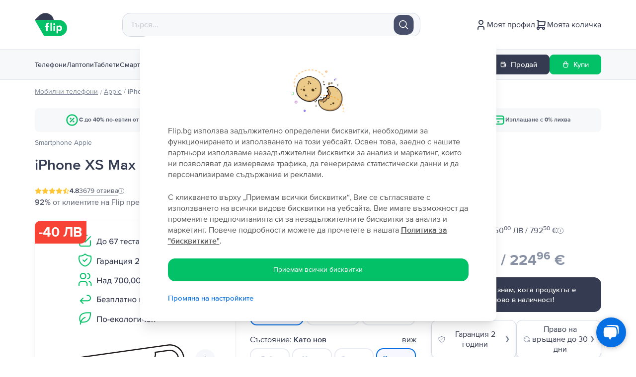

--- FILE ---
content_type: text/html; charset=utf-8
request_url: https://flip.bg/magazin/apple/mobilen-telefon-apple-iphone-xs-max-64gb-gold/166/
body_size: 194360
content:
<!DOCTYPE html><html lang="bg"><head><meta charSet="utf-8"/><meta name="viewport" content="width=device-width"/><meta property="og:image" content="https://cdn.flip.ro/website/flip-logo-1.png?v=1"/><link rel="preconnect" href="https://googleads.g.doubleclick.net"/><link rel="preconnect" href="https://td.doubleclick.net"/><link rel="preconnect" href="https://static-tracking.klaviyo.com"/><link rel="preconnect" href="https://static.klaviyo.com"/><link rel="preconnect" href="https://www.google.com"/><link rel="preconnect" href="https://www.googletagmanager.com"/><link rel="preconnect" href="https://www.youtube.com"/><link rel="preconnect" href="https://tags.creativecdn.com"/><link rel="apple-touch-icon-precomposed" href="https://cdn.flip.ro/website/apple-touch-icon.png?ver=5"/><link rel="apple-touch-icon" href="https://cdn.flip.ro/website/apple-touch-icon.png?ver=5"/><link rel="apple-touch-icon" sizes="180x180" href="https://cdn.flip.ro/website/apple-touch-icon.png?ver=5"/><link rel="icon" type="image/png" sizes="32x32" href="https://cdn.flip.ro/website/favicon-32x32.png?ver=5"/><link rel="icon" type="image/png" sizes="16x16" href="https://cdn.flip.ro/website/favicon-16x16.png?ver=5"/><link rel="mask-icon" color="#03c166" href="https://cdn.flip.ro/website/safari-pinned-tab.svg"/><link rel="shortcut icon" href="[data-uri]"/><script type="text/javascript" src="https://load.fomo.com/api/v1/pDbrYiyQ-2na3xa3nvzfHw/load.js" async=""></script><title>Apple iPhone XS Max, Gold, 64 GB- от  389,99 лв</title><meta property="og:title" content="Apple iPhone XS Max, Gold, 64 GB- от  389,99 лв"/><meta property="og:description" content="Apple iPhone XS Max, Gold, 64 GB проверен и реновиран от експерти с до -40% по-евтин. Над 3679 положителни отзива. ➣ 2 години гаранция. Доставка до 2 дни. ✅ 30 дни право на връщане."/><meta name="description" content="Apple iPhone XS Max, Gold, 64 GB проверен и реновиран от експерти с до -40% по-евтин. Над 3679 положителни отзива. ➣ 2 години гаранция. Доставка до 2 дни. ✅ 30 дни право на връщане."/><link href="https://flip.bg/magazin/apple/mobilen-telefon-apple-iphone-xs-max-64gb-gold/166/" rel="canonical"/><link content="https://flip.bg/magazin/apple/mobilen-telefon-apple-iphone-xs-max-64gb-gold/166/" property="og:url" data-hid="ogurl"/><link href="https://flip.bg/magazin/apple/mobilen-telefon-apple-iphone-xs-max-64gb-gold/166/" rel="alternate" hrefLang="bg-bg"/><link href="https://rejoy.hu/shop/apple/mobiltelefon-apple-iphone-xs-max-64gb-gold/166/" rel="alternate" hrefLang="hu-hu"/><link href="https://flip.ro/magazin/apple/telefon-mobil-apple-iphone-xs-max-64gb-gold/166/" rel="alternate" hrefLang="ro-ro"/><link href="https://flip.gr/shop/apple/kinito-apple-iphone-xs-max-64gb-gold/166/" rel="alternate" hrefLang="el-el"/><script src="https://assets.oney.io/build/loader.min.js?t=1709646993837" async=""></script><script type="application/ld+json">{"@context":"https://schema.org/","@type":"Product","name":"Apple iPhone XS Max, Gold, 64 GB, Като нов","image":"https://cdn.flip.ro/device-images/apple_iphone-xs-max_gold_sell_mip@_320.jpg","description":"“Welcome to the big screens!”. iPhone XS MAX държи рекорда в портфолиото на Apple за най-големия екран на смартфон. Размерите са вдъхновени от версиите на моделите „Plus“ и имат 6,5-инчов екран в същия формат като iPhone XS. Технологията за лицево разпознаване ще Ви кара да забравите за простия Touch ID, като използането й е по-лесно, дори когато правите промяна на външния си вид. Той е признат за един от най-добрите телефони в света. Вероятно най-добрият телефон на Apple!","sku":12758,"color":"Gold","mpn":"","brand":{"@type":"Brand","name":"Apple"},"additionalProperty":[{"@type":"PropertyValue","name":"Memory","unitCode":"E34","unitText":"GB","value":"64 GB"},{"@type":"PropertyValue","name":"RAM","unitCode":"E34","unitText":"GB","value":""}],"offers":{"@type":"Offer","url":"https://flip.ro/magazin/apple/mobilen-telefon-apple-iphone-xs-max-64gb-gold/166/?състояние=Като нов","priceCurrency":"BGN","price":439.99,"priceValidUntil":"","itemCondition":"https://schema.org/UsedCondition","availability":"https://schema.org/OutOfStock","seller":{"@type":"Organization","name":"FLIP TECHNOLOGIES SRL"},"shippingDetails":{"@type":"OfferShippingDetails","shippingRate":{"@type":"MonetaryAmount","value":0,"currency":"BGN"},"shippingDestination":{"@type":"DefinedRegion","addressCountry":"BG"},"deliveryTime":{"@type":"ShippingDeliveryTime","handlingTime":{"@type":"QuantitativeValue","minValue":0,"maxValue":1,"unitCode":"d"},"transitTime":{"@type":"QuantitativeValue","minValue":1,"maxValue":5,"unitCode":"d"},"cutOffTime":"22:00-08:00","businessDays":{"@type":"OpeningHoursSpecification","dayOfWeek":["https://schema.org/Monday","https://schema.org/Tuesday","https://schema.org/Wednesday","https://schema.org/Thursday","https://schema.org/Friday"]}}}},"aggregateRating":{"@type":"AggregateRating","ratingValue":"4.8235933677629791","reviewCount":92}}</script><script type="application/ld+json">{"@context":"https://schema.org","@type":"BreadcrumbList","itemListElement":[{"@type":"ListItem","position":1,"item":{"@id":"https://flip.ro/magazin/?category=laptop","name":"laptop"}},{"@type":"ListItem","position":2,"item":{"@id":"https://flip.ro/magazin/apple","name":"Apple"}},{"@type":"ListItem","position":3,"item":{"@id":"https://flip.ro/magazin/apple/mobilen-telefon-apple-iphone-xs-max-64gb-gold/166/?състояние=Като нов","name":"iPhone XS Max"}}]}</script><meta name="next-head-count" content="32"/><script>
          window.dataLayer = window.dataLayer || []
          window.dataLayer.push({
          originalLocation: document.location.protocol + '//' +
          document.location.hostname +
          document.location.pathname +
          document.location.search
        })
          </script><script type="text/javascript">window.NREUM||(NREUM={});NREUM.info = {"agent":"","beacon":"bam.eu01.nr-data.net","errorBeacon":"bam.eu01.nr-data.net","licenseKey":"NRJS-149271692b44ab1d842","applicationID":"485311099","agentToken":null,"applicationTime":270.107643,"transactionName":"MhBSZQoZDUUDAERfWgtaZ1QaPhFXDwZHWUcOIEJYVzYGThYJQxlyICEfHiMbAkIHBF9ETDhaa1MKGQ1SP0xrW1oBEFxsVyMTRA0HRVVBLBFt","queueTime":0,"ttGuid":"bc3c372d4ced9010"}; (window.NREUM||(NREUM={})).init={privacy:{cookies_enabled:true},ajax:{deny_list:[]}};(window.NREUM||(NREUM={})).loader_config={xpid:"VwECWFFWDhAEXFRRBgAHX10=",licenseKey:"NRJS-149271692b44ab1d842",applicationID:"485311099",browserID:"538658993"};;/*! For license information please see nr-loader-full-1.302.0.min.js.LICENSE.txt */
(()=>{var e,t,r={384:(e,t,r)=>{"use strict";r.d(t,{NT:()=>o,US:()=>u,Zm:()=>s,bQ:()=>d,dV:()=>c,pV:()=>l});var n=r(6154),i=r(1863),a=r(1910);const o={beacon:"bam.nr-data.net",errorBeacon:"bam.nr-data.net"};function s(){return n.gm.NREUM||(n.gm.NREUM={}),void 0===n.gm.newrelic&&(n.gm.newrelic=n.gm.NREUM),n.gm.NREUM}function c(){let e=s();return e.o||(e.o={ST:n.gm.setTimeout,SI:n.gm.setImmediate||n.gm.setInterval,CT:n.gm.clearTimeout,XHR:n.gm.XMLHttpRequest,REQ:n.gm.Request,EV:n.gm.Event,PR:n.gm.Promise,MO:n.gm.MutationObserver,FETCH:n.gm.fetch,WS:n.gm.WebSocket},(0,a.i)(...Object.values(e.o))),e}function d(e,t){let r=s();r.initializedAgents??={},t.initializedAt={ms:(0,i.t)(),date:new Date},r.initializedAgents[e]=t}function u(e,t){s()[e]=t}function l(){return function(){let e=s();const t=e.info||{};e.info={beacon:o.beacon,errorBeacon:o.errorBeacon,...t}}(),function(){let e=s();const t=e.init||{};e.init={...t}}(),c(),function(){let e=s();const t=e.loader_config||{};e.loader_config={...t}}(),s()}},782:(e,t,r)=>{"use strict";r.d(t,{T:()=>n});const n=r(860).K7.pageViewTiming},860:(e,t,r)=>{"use strict";r.d(t,{$J:()=>u,K7:()=>c,P3:()=>d,XX:()=>i,Yy:()=>s,df:()=>a,qY:()=>n,v4:()=>o});const n="events",i="jserrors",a="browser/blobs",o="rum",s="browser/logs",c={ajax:"ajax",genericEvents:"generic_events",jserrors:i,logging:"logging",metrics:"metrics",pageAction:"page_action",pageViewEvent:"page_view_event",pageViewTiming:"page_view_timing",sessionReplay:"session_replay",sessionTrace:"session_trace",softNav:"soft_navigations",spa:"spa"},d={[c.pageViewEvent]:1,[c.pageViewTiming]:2,[c.metrics]:3,[c.jserrors]:4,[c.spa]:5,[c.ajax]:6,[c.sessionTrace]:7,[c.softNav]:8,[c.sessionReplay]:9,[c.logging]:10,[c.genericEvents]:11},u={[c.pageViewEvent]:o,[c.pageViewTiming]:n,[c.ajax]:n,[c.spa]:n,[c.softNav]:n,[c.metrics]:i,[c.jserrors]:i,[c.sessionTrace]:a,[c.sessionReplay]:a,[c.logging]:s,[c.genericEvents]:"ins"}},944:(e,t,r)=>{"use strict";r.d(t,{R:()=>i});var n=r(3241);function i(e,t){"function"==typeof console.debug&&(console.debug("New Relic Warning: https://github.com/newrelic/newrelic-browser-agent/blob/main/docs/warning-codes.md#".concat(e),t),(0,n.W)({agentIdentifier:null,drained:null,type:"data",name:"warn",feature:"warn",data:{code:e,secondary:t}}))}},993:(e,t,r)=>{"use strict";r.d(t,{A$:()=>a,ET:()=>o,TZ:()=>s,p_:()=>i});var n=r(860);const i={ERROR:"ERROR",WARN:"WARN",INFO:"INFO",DEBUG:"DEBUG",TRACE:"TRACE"},a={OFF:0,ERROR:1,WARN:2,INFO:3,DEBUG:4,TRACE:5},o="log",s=n.K7.logging},1687:(e,t,r)=>{"use strict";r.d(t,{Ak:()=>d,Ze:()=>f,x3:()=>u});var n=r(3241),i=r(7836),a=r(3606),o=r(860),s=r(2646);const c={};function d(e,t){const r={staged:!1,priority:o.P3[t]||0};l(e),c[e].get(t)||c[e].set(t,r)}function u(e,t){e&&c[e]&&(c[e].get(t)&&c[e].delete(t),p(e,t,!1),c[e].size&&h(e))}function l(e){if(!e)throw new Error("agentIdentifier required");c[e]||(c[e]=new Map)}function f(e="",t="feature",r=!1){if(l(e),!e||!c[e].get(t)||r)return p(e,t);c[e].get(t).staged=!0,h(e)}function h(e){const t=Array.from(c[e]);t.every(([e,t])=>t.staged)&&(t.sort((e,t)=>e[1].priority-t[1].priority),t.forEach(([t])=>{c[e].delete(t),p(e,t)}))}function p(e,t,r=!0){const o=e?i.ee.get(e):i.ee,c=a.i.handlers;if(!o.aborted&&o.backlog&&c){if((0,n.W)({agentIdentifier:e,type:"lifecycle",name:"drain",feature:t}),r){const e=o.backlog[t],r=c[t];if(r){for(let t=0;e&&t<e.length;++t)g(e[t],r);Object.entries(r).forEach(([e,t])=>{Object.values(t||{}).forEach(t=>{t[0]?.on&&t[0]?.context()instanceof s.y&&t[0].on(e,t[1])})})}}o.isolatedBacklog||delete c[t],o.backlog[t]=null,o.emit("drain-"+t,[])}}function g(e,t){var r=e[1];Object.values(t[r]||{}).forEach(t=>{var r=e[0];if(t[0]===r){var n=t[1],i=e[3],a=e[2];n.apply(i,a)}})}},1741:(e,t,r)=>{"use strict";r.d(t,{W:()=>a});var n=r(944),i=r(4261);class a{#e(e,...t){if(this[e]!==a.prototype[e])return this[e](...t);(0,n.R)(35,e)}addPageAction(e,t){return this.#e(i.hG,e,t)}register(e){return this.#e(i.eY,e)}recordCustomEvent(e,t){return this.#e(i.fF,e,t)}setPageViewName(e,t){return this.#e(i.Fw,e,t)}setCustomAttribute(e,t,r){return this.#e(i.cD,e,t,r)}noticeError(e,t){return this.#e(i.o5,e,t)}setUserId(e){return this.#e(i.Dl,e)}setApplicationVersion(e){return this.#e(i.nb,e)}setErrorHandler(e){return this.#e(i.bt,e)}addRelease(e,t){return this.#e(i.k6,e,t)}log(e,t){return this.#e(i.$9,e,t)}start(){return this.#e(i.d3)}finished(e){return this.#e(i.BL,e)}recordReplay(){return this.#e(i.CH)}pauseReplay(){return this.#e(i.Tb)}addToTrace(e){return this.#e(i.U2,e)}setCurrentRouteName(e){return this.#e(i.PA,e)}interaction(e){return this.#e(i.dT,e)}wrapLogger(e,t,r){return this.#e(i.Wb,e,t,r)}measure(e,t){return this.#e(i.V1,e,t)}}},1863:(e,t,r)=>{"use strict";function n(){return Math.floor(performance.now())}r.d(t,{t:()=>n})},1910:(e,t,r)=>{"use strict";r.d(t,{i:()=>a});var n=r(944);const i=new Map;function a(...e){return e.every(e=>{if(i.has(e))return i.get(e);const t="function"==typeof e&&e.toString().includes("[native code]");return t||(0,n.R)(64,e?.name||e?.toString()),i.set(e,t),t})}},2555:(e,t,r)=>{"use strict";r.d(t,{D:()=>s,f:()=>o});var n=r(384),i=r(8122);const a={beacon:n.NT.beacon,errorBeacon:n.NT.errorBeacon,licenseKey:void 0,applicationID:void 0,sa:void 0,queueTime:void 0,applicationTime:void 0,ttGuid:void 0,user:void 0,account:void 0,product:void 0,extra:void 0,jsAttributes:{},userAttributes:void 0,atts:void 0,transactionName:void 0,tNamePlain:void 0};function o(e){try{return!!e.licenseKey&&!!e.errorBeacon&&!!e.applicationID}catch(e){return!1}}const s=e=>(0,i.a)(e,a)},2614:(e,t,r)=>{"use strict";r.d(t,{BB:()=>o,H3:()=>n,g:()=>d,iL:()=>c,tS:()=>s,uh:()=>i,wk:()=>a});const n="NRBA",i="SESSION",a=144e5,o=18e5,s={STARTED:"session-started",PAUSE:"session-pause",RESET:"session-reset",RESUME:"session-resume",UPDATE:"session-update"},c={SAME_TAB:"same-tab",CROSS_TAB:"cross-tab"},d={OFF:0,FULL:1,ERROR:2}},2646:(e,t,r)=>{"use strict";r.d(t,{y:()=>n});class n{constructor(e){this.contextId=e}}},2843:(e,t,r)=>{"use strict";r.d(t,{u:()=>i});var n=r(3878);function i(e,t=!1,r,i){(0,n.DD)("visibilitychange",function(){if(t)return void("hidden"===document.visibilityState&&e());e(document.visibilityState)},r,i)}},3241:(e,t,r)=>{"use strict";r.d(t,{W:()=>a});var n=r(6154);const i="newrelic";function a(e={}){try{n.gm.dispatchEvent(new CustomEvent(i,{detail:e}))}catch(e){}}},3304:(e,t,r)=>{"use strict";r.d(t,{A:()=>a});var n=r(7836);const i=()=>{const e=new WeakSet;return(t,r)=>{if("object"==typeof r&&null!==r){if(e.has(r))return;e.add(r)}return r}};function a(e){try{return JSON.stringify(e,i())??""}catch(e){try{n.ee.emit("internal-error",[e])}catch(e){}return""}}},3333:(e,t,r)=>{"use strict";r.d(t,{$v:()=>u,TZ:()=>n,Xh:()=>c,Zp:()=>i,kd:()=>d,mq:()=>s,nf:()=>o,qN:()=>a});const n=r(860).K7.genericEvents,i=["auxclick","click","copy","keydown","paste","scrollend"],a=["focus","blur"],o=4,s=1e3,c=2e3,d=["PageAction","UserAction","BrowserPerformance"],u={RESOURCES:"experimental.resources",REGISTER:"register"}},3434:(e,t,r)=>{"use strict";r.d(t,{Jt:()=>a,YM:()=>d});var n=r(7836),i=r(5607);const a="nr@original:".concat(i.W),o=50;var s=Object.prototype.hasOwnProperty,c=!1;function d(e,t){return e||(e=n.ee),r.inPlace=function(e,t,n,i,a){n||(n="");const o="-"===n.charAt(0);for(let s=0;s<t.length;s++){const c=t[s],d=e[c];l(d)||(e[c]=r(d,o?c+n:n,i,c,a))}},r.flag=a,r;function r(t,r,n,c,d){return l(t)?t:(r||(r=""),nrWrapper[a]=t,function(e,t,r){if(Object.defineProperty&&Object.keys)try{return Object.keys(e).forEach(function(r){Object.defineProperty(t,r,{get:function(){return e[r]},set:function(t){return e[r]=t,t}})}),t}catch(e){u([e],r)}for(var n in e)s.call(e,n)&&(t[n]=e[n])}(t,nrWrapper,e),nrWrapper);function nrWrapper(){var a,s,l,f;let h;try{s=this,a=[...arguments],l="function"==typeof n?n(a,s):n||{}}catch(t){u([t,"",[a,s,c],l],e)}i(r+"start",[a,s,c],l,d);const p=performance.now();let g;try{return f=t.apply(s,a),g=performance.now(),f}catch(e){throw g=performance.now(),i(r+"err",[a,s,e],l,d),h=e,h}finally{const e=g-p,t={start:p,end:g,duration:e,isLongTask:e>=o,methodName:c,thrownError:h};t.isLongTask&&i("long-task",[t,s],l,d),i(r+"end",[a,s,f],l,d)}}}function i(r,n,i,a){if(!c||t){var o=c;c=!0;try{e.emit(r,n,i,t,a)}catch(t){u([t,r,n,i],e)}c=o}}}function u(e,t){t||(t=n.ee);try{t.emit("internal-error",e)}catch(e){}}function l(e){return!(e&&"function"==typeof e&&e.apply&&!e[a])}},3606:(e,t,r)=>{"use strict";r.d(t,{i:()=>a});var n=r(9908);a.on=o;var i=a.handlers={};function a(e,t,r,a){o(a||n.d,i,e,t,r)}function o(e,t,r,i,a){a||(a="feature"),e||(e=n.d);var o=t[a]=t[a]||{};(o[r]=o[r]||[]).push([e,i])}},3738:(e,t,r)=>{"use strict";r.d(t,{He:()=>i,Kp:()=>s,Lc:()=>d,Rz:()=>u,TZ:()=>n,bD:()=>a,d3:()=>o,jx:()=>l,sl:()=>f,uP:()=>c});const n=r(860).K7.sessionTrace,i="bstResource",a="resource",o="-start",s="-end",c="fn"+o,d="fn"+s,u="pushState",l=1e3,f=3e4},3785:(e,t,r)=>{"use strict";r.d(t,{R:()=>c,b:()=>d});var n=r(9908),i=r(1863),a=r(860),o=r(8154),s=r(993);function c(e,t,r={},c=s.p_.INFO,d,u=(0,i.t)()){(0,n.p)(o.xV,["API/logging/".concat(c.toLowerCase(),"/called")],void 0,a.K7.metrics,e),(0,n.p)(s.ET,[u,t,r,c,d],void 0,a.K7.logging,e)}function d(e){return"string"==typeof e&&Object.values(s.p_).some(t=>t===e.toUpperCase().trim())}},3878:(e,t,r)=>{"use strict";function n(e,t){return{capture:e,passive:!1,signal:t}}function i(e,t,r=!1,i){window.addEventListener(e,t,n(r,i))}function a(e,t,r=!1,i){document.addEventListener(e,t,n(r,i))}r.d(t,{DD:()=>a,jT:()=>n,sp:()=>i})},4234:(e,t,r)=>{"use strict";r.d(t,{W:()=>a});var n=r(7836),i=r(1687);class a{constructor(e,t){this.agentIdentifier=e,this.ee=n.ee.get(e),this.featureName=t,this.blocked=!1}deregisterDrain(){(0,i.x3)(this.agentIdentifier,this.featureName)}}},4261:(e,t,r)=>{"use strict";r.d(t,{$9:()=>d,BL:()=>s,CH:()=>h,Dl:()=>R,Fw:()=>y,PA:()=>m,Pl:()=>n,Tb:()=>l,U2:()=>a,V1:()=>T,Wb:()=>x,bt:()=>b,cD:()=>v,d3:()=>w,dT:()=>c,eY:()=>p,fF:()=>f,hG:()=>i,k6:()=>o,nb:()=>g,o5:()=>u});const n="api-",i="addPageAction",a="addToTrace",o="addRelease",s="finished",c="interaction",d="log",u="noticeError",l="pauseReplay",f="recordCustomEvent",h="recordReplay",p="register",g="setApplicationVersion",m="setCurrentRouteName",v="setCustomAttribute",b="setErrorHandler",y="setPageViewName",R="setUserId",w="start",x="wrapLogger",T="measure"},4387:(e,t,r)=>{"use strict";function n(e={}){return!(!e.id||!e.name)}function i(e,t){if(2!==t?.harvestEndpointVersion)return{};const r=t.agentRef.runtime.appMetadata.agents[0].entityGuid;return n(e)?{"mfe.id":e.id,"mfe.name":e.name,eventSource:"MicroFrontendBrowserAgent","parent.id":r}:{"entity.guid":r,appId:t.agentRef.info.applicationID}}r.d(t,{U:()=>i,c:()=>n})},5205:(e,t,r)=>{"use strict";r.d(t,{j:()=>A});var n=r(384),i=r(1741);var a=r(2555),o=r(3333);const s=e=>{if(!e||"string"!=typeof e)return!1;try{document.createDocumentFragment().querySelector(e)}catch{return!1}return!0};var c=r(2614),d=r(944),u=r(8122);const l="[data-nr-mask]",f=e=>(0,u.a)(e,(()=>{const e={feature_flags:[],experimental:{allow_registered_children:!1,resources:!1},mask_selector:"*",block_selector:"[data-nr-block]",mask_input_options:{color:!1,date:!1,"datetime-local":!1,email:!1,month:!1,number:!1,range:!1,search:!1,tel:!1,text:!1,time:!1,url:!1,week:!1,textarea:!1,select:!1,password:!0}};return{ajax:{deny_list:void 0,block_internal:!0,enabled:!0,autoStart:!0},api:{get allow_registered_children(){return e.feature_flags.includes(o.$v.REGISTER)||e.experimental.allow_registered_children},set allow_registered_children(t){e.experimental.allow_registered_children=t},duplicate_registered_data:!1},distributed_tracing:{enabled:void 0,exclude_newrelic_header:void 0,cors_use_newrelic_header:void 0,cors_use_tracecontext_headers:void 0,allowed_origins:void 0},get feature_flags(){return e.feature_flags},set feature_flags(t){e.feature_flags=t},generic_events:{enabled:!0,autoStart:!0},harvest:{interval:30},jserrors:{enabled:!0,autoStart:!0},logging:{enabled:!0,autoStart:!0},metrics:{enabled:!0,autoStart:!0},obfuscate:void 0,page_action:{enabled:!0},page_view_event:{enabled:!0,autoStart:!0},page_view_timing:{enabled:!0,autoStart:!0},performance:{capture_marks:!1,capture_measures:!1,capture_detail:!0,resources:{get enabled(){return e.feature_flags.includes(o.$v.RESOURCES)||e.experimental.resources},set enabled(t){e.experimental.resources=t},asset_types:[],first_party_domains:[],ignore_newrelic:!0}},privacy:{cookies_enabled:!0},proxy:{assets:void 0,beacon:void 0},session:{expiresMs:c.wk,inactiveMs:c.BB},session_replay:{autoStart:!0,enabled:!1,preload:!1,sampling_rate:10,error_sampling_rate:100,collect_fonts:!1,inline_images:!1,fix_stylesheets:!0,mask_all_inputs:!0,get mask_text_selector(){return e.mask_selector},set mask_text_selector(t){s(t)?e.mask_selector="".concat(t,",").concat(l):""===t||null===t?e.mask_selector=l:(0,d.R)(5,t)},get block_class(){return"nr-block"},get ignore_class(){return"nr-ignore"},get mask_text_class(){return"nr-mask"},get block_selector(){return e.block_selector},set block_selector(t){s(t)?e.block_selector+=",".concat(t):""!==t&&(0,d.R)(6,t)},get mask_input_options(){return e.mask_input_options},set mask_input_options(t){t&&"object"==typeof t?e.mask_input_options={...t,password:!0}:(0,d.R)(7,t)}},session_trace:{enabled:!0,autoStart:!0},soft_navigations:{enabled:!0,autoStart:!0},spa:{enabled:!0,autoStart:!0},ssl:void 0,user_actions:{enabled:!0,elementAttributes:["id","className","tagName","type"]}}})());var h=r(6154),p=r(9324);let g=0;const m={buildEnv:p.F3,distMethod:p.Xs,version:p.xv,originTime:h.WN},v={appMetadata:{},customTransaction:void 0,denyList:void 0,disabled:!1,harvester:void 0,isolatedBacklog:!1,isRecording:!1,loaderType:void 0,maxBytes:3e4,obfuscator:void 0,onerror:void 0,ptid:void 0,releaseIds:{},session:void 0,timeKeeper:void 0,registeredEntities:[],jsAttributesMetadata:{bytes:0},get harvestCount(){return++g}},b=e=>{const t=(0,u.a)(e,v),r=Object.keys(m).reduce((e,t)=>(e[t]={value:m[t],writable:!1,configurable:!0,enumerable:!0},e),{});return Object.defineProperties(t,r)};var y=r(5701);const R=e=>{const t=e.startsWith("http");e+="/",r.p=t?e:"https://"+e};var w=r(7836),x=r(3241);const T={accountID:void 0,trustKey:void 0,agentID:void 0,licenseKey:void 0,applicationID:void 0,xpid:void 0},E=e=>(0,u.a)(e,T),_=new Set;function A(e,t={},r,o){let{init:s,info:c,loader_config:d,runtime:u={},exposed:l=!0}=t;if(!c){const e=(0,n.pV)();s=e.init,c=e.info,d=e.loader_config}e.init=f(s||{}),e.loader_config=E(d||{}),c.jsAttributes??={},h.bv&&(c.jsAttributes.isWorker=!0),e.info=(0,a.D)(c);const p=e.init,g=[c.beacon,c.errorBeacon];_.has(e.agentIdentifier)||(p.proxy.assets&&(R(p.proxy.assets),g.push(p.proxy.assets)),p.proxy.beacon&&g.push(p.proxy.beacon),e.beacons=[...g],function(e){const t=(0,n.pV)();Object.getOwnPropertyNames(i.W.prototype).forEach(r=>{const n=i.W.prototype[r];if("function"!=typeof n||"constructor"===n)return;let a=t[r];e[r]&&!1!==e.exposed&&"micro-agent"!==e.runtime?.loaderType&&(t[r]=(...t)=>{const n=e[r](...t);return a?a(...t):n})})}(e),(0,n.US)("activatedFeatures",y.B),e.runSoftNavOverSpa&&=!0===p.soft_navigations.enabled&&p.feature_flags.includes("soft_nav")),u.denyList=[...p.ajax.deny_list||[],...p.ajax.block_internal?g:[]],u.ptid=e.agentIdentifier,u.loaderType=r,e.runtime=b(u),_.has(e.agentIdentifier)||(e.ee=w.ee.get(e.agentIdentifier),e.exposed=l,(0,x.W)({agentIdentifier:e.agentIdentifier,drained:!!y.B?.[e.agentIdentifier],type:"lifecycle",name:"initialize",feature:void 0,data:e.config})),_.add(e.agentIdentifier)}},5270:(e,t,r)=>{"use strict";r.d(t,{Aw:()=>o,SR:()=>a,rF:()=>s});var n=r(384),i=r(7767);function a(e){return!!(0,n.dV)().o.MO&&(0,i.V)(e)&&!0===e?.session_trace.enabled}function o(e){return!0===e?.session_replay.preload&&a(e)}function s(e,t){try{if("string"==typeof t?.type){if("password"===t.type.toLowerCase())return"*".repeat(e?.length||0);if(void 0!==t?.dataset?.nrUnmask||t?.classList?.contains("nr-unmask"))return e}}catch(e){}return"string"==typeof e?e.replace(/[\S]/g,"*"):"*".repeat(e?.length||0)}},5289:(e,t,r)=>{"use strict";r.d(t,{GG:()=>a,Qr:()=>s,sB:()=>o});var n=r(3878);function i(){return"undefined"==typeof document||"complete"===document.readyState}function a(e,t){if(i())return e();(0,n.sp)("load",e,t)}function o(e){if(i())return e();(0,n.DD)("DOMContentLoaded",e)}function s(e){if(i())return e();(0,n.sp)("popstate",e)}},5607:(e,t,r)=>{"use strict";r.d(t,{W:()=>n});const n=(0,r(9566).bz)()},5701:(e,t,r)=>{"use strict";r.d(t,{B:()=>a,t:()=>o});var n=r(3241);const i=new Set,a={};function o(e,t){const r=t.agentIdentifier;a[r]??={},e&&"object"==typeof e&&(i.has(r)||(t.ee.emit("rumresp",[e]),a[r]=e,i.add(r),(0,n.W)({agentIdentifier:r,loaded:!0,drained:!0,type:"lifecycle",name:"load",feature:void 0,data:e})))}},6154:(e,t,r)=>{"use strict";r.d(t,{OF:()=>d,RI:()=>i,WN:()=>f,bv:()=>a,gm:()=>o,lR:()=>l,m:()=>c,mw:()=>s,sb:()=>u});var n=r(1863);const i="undefined"!=typeof window&&!!window.document,a="undefined"!=typeof WorkerGlobalScope&&("undefined"!=typeof self&&self instanceof WorkerGlobalScope&&self.navigator instanceof WorkerNavigator||"undefined"!=typeof globalThis&&globalThis instanceof WorkerGlobalScope&&globalThis.navigator instanceof WorkerNavigator),o=i?window:"undefined"!=typeof WorkerGlobalScope&&("undefined"!=typeof self&&self instanceof WorkerGlobalScope&&self||"undefined"!=typeof globalThis&&globalThis instanceof WorkerGlobalScope&&globalThis),s=Boolean("hidden"===o?.document?.visibilityState),c=""+o?.location,d=/iPad|iPhone|iPod/.test(o.navigator?.userAgent),u=d&&"undefined"==typeof SharedWorker,l=(()=>{const e=o.navigator?.userAgent?.match(/Firefox[/\s](\d+\.\d+)/);return Array.isArray(e)&&e.length>=2?+e[1]:0})(),f=Date.now()-(0,n.t)()},6344:(e,t,r)=>{"use strict";r.d(t,{BB:()=>u,G4:()=>a,Qb:()=>l,TZ:()=>i,Ug:()=>o,_s:()=>s,bc:()=>d,yP:()=>c});var n=r(2614);const i=r(860).K7.sessionReplay,a={RECORD:"recordReplay",PAUSE:"pauseReplay",ERROR_DURING_REPLAY:"errorDuringReplay"},o=.12,s={DomContentLoaded:0,Load:1,FullSnapshot:2,IncrementalSnapshot:3,Meta:4,Custom:5},c={[n.g.ERROR]:15e3,[n.g.FULL]:3e5,[n.g.OFF]:0},d={RESET:{message:"Session was reset",sm:"Reset"},IMPORT:{message:"Recorder failed to import",sm:"Import"},TOO_MANY:{message:"429: Too Many Requests",sm:"Too-Many"},TOO_BIG:{message:"Payload was too large",sm:"Too-Big"},CROSS_TAB:{message:"Session Entity was set to OFF on another tab",sm:"Cross-Tab"},ENTITLEMENTS:{message:"Session Replay is not allowed and will not be started",sm:"Entitlement"}},u=5e3,l={API:"api",RESUME:"resume",SWITCH_TO_FULL:"switchToFull",INITIALIZE:"initialize",PRELOAD:"preload"}},6389:(e,t,r)=>{"use strict";function n(e,t=500,r={}){const n=r?.leading||!1;let i;return(...r)=>{n&&void 0===i&&(e.apply(this,r),i=setTimeout(()=>{i=clearTimeout(i)},t)),n||(clearTimeout(i),i=setTimeout(()=>{e.apply(this,r)},t))}}function i(e){let t=!1;return(...r)=>{t||(t=!0,e.apply(this,r))}}r.d(t,{J:()=>i,s:()=>n})},6630:(e,t,r)=>{"use strict";r.d(t,{T:()=>n});const n=r(860).K7.pageViewEvent},6774:(e,t,r)=>{"use strict";r.d(t,{T:()=>n});const n=r(860).K7.jserrors},7295:(e,t,r)=>{"use strict";r.d(t,{Xv:()=>o,gX:()=>i,iW:()=>a});var n=[];function i(e){if(!e||a(e))return!1;if(0===n.length)return!0;for(var t=0;t<n.length;t++){var r=n[t];if("*"===r.hostname)return!1;if(s(r.hostname,e.hostname)&&c(r.pathname,e.pathname))return!1}return!0}function a(e){return void 0===e.hostname}function o(e){if(n=[],e&&e.length)for(var t=0;t<e.length;t++){let r=e[t];if(!r)continue;0===r.indexOf("http://")?r=r.substring(7):0===r.indexOf("https://")&&(r=r.substring(8));const i=r.indexOf("/");let a,o;i>0?(a=r.substring(0,i),o=r.substring(i)):(a=r,o="");let[s]=a.split(":");n.push({hostname:s,pathname:o})}}function s(e,t){return!(e.length>t.length)&&t.indexOf(e)===t.length-e.length}function c(e,t){return 0===e.indexOf("/")&&(e=e.substring(1)),0===t.indexOf("/")&&(t=t.substring(1)),""===e||e===t}},7485:(e,t,r)=>{"use strict";r.d(t,{D:()=>i});var n=r(6154);function i(e){if(0===(e||"").indexOf("data:"))return{protocol:"data"};try{const t=new URL(e,location.href),r={port:t.port,hostname:t.hostname,pathname:t.pathname,search:t.search,protocol:t.protocol.slice(0,t.protocol.indexOf(":")),sameOrigin:t.protocol===n.gm?.location?.protocol&&t.host===n.gm?.location?.host};return r.port&&""!==r.port||("http:"===t.protocol&&(r.port="80"),"https:"===t.protocol&&(r.port="443")),r.pathname&&""!==r.pathname?r.pathname.startsWith("/")||(r.pathname="/".concat(r.pathname)):r.pathname="/",r}catch(e){return{}}}},7699:(e,t,r)=>{"use strict";r.d(t,{It:()=>a,KC:()=>s,No:()=>i,qh:()=>o});var n=r(860);const i=16e3,a=1e6,o="SESSION_ERROR",s={[n.K7.logging]:!0,[n.K7.genericEvents]:!1,[n.K7.jserrors]:!1,[n.K7.ajax]:!1}},7767:(e,t,r)=>{"use strict";r.d(t,{V:()=>i});var n=r(6154);const i=e=>n.RI&&!0===e?.privacy.cookies_enabled},7836:(e,t,r)=>{"use strict";r.d(t,{P:()=>s,ee:()=>c});var n=r(384),i=r(8990),a=r(2646),o=r(5607);const s="nr@context:".concat(o.W),c=function e(t,r){var n={},o={},u={},l=!1;try{l=16===r.length&&d.initializedAgents?.[r]?.runtime.isolatedBacklog}catch(e){}var f={on:p,addEventListener:p,removeEventListener:function(e,t){var r=n[e];if(!r)return;for(var i=0;i<r.length;i++)r[i]===t&&r.splice(i,1)},emit:function(e,r,n,i,a){!1!==a&&(a=!0);if(c.aborted&&!i)return;t&&a&&t.emit(e,r,n);var s=h(n);g(e).forEach(e=>{e.apply(s,r)});var d=v()[o[e]];d&&d.push([f,e,r,s]);return s},get:m,listeners:g,context:h,buffer:function(e,t){const r=v();if(t=t||"feature",f.aborted)return;Object.entries(e||{}).forEach(([e,n])=>{o[n]=t,t in r||(r[t]=[])})},abort:function(){f._aborted=!0,Object.keys(f.backlog).forEach(e=>{delete f.backlog[e]})},isBuffering:function(e){return!!v()[o[e]]},debugId:r,backlog:l?{}:t&&"object"==typeof t.backlog?t.backlog:{},isolatedBacklog:l};return Object.defineProperty(f,"aborted",{get:()=>{let e=f._aborted||!1;return e||(t&&(e=t.aborted),e)}}),f;function h(e){return e&&e instanceof a.y?e:e?(0,i.I)(e,s,()=>new a.y(s)):new a.y(s)}function p(e,t){n[e]=g(e).concat(t)}function g(e){return n[e]||[]}function m(t){return u[t]=u[t]||e(f,t)}function v(){return f.backlog}}(void 0,"globalEE"),d=(0,n.Zm)();d.ee||(d.ee=c)},8122:(e,t,r)=>{"use strict";r.d(t,{a:()=>i});var n=r(944);function i(e,t){try{if(!e||"object"!=typeof e)return(0,n.R)(3);if(!t||"object"!=typeof t)return(0,n.R)(4);const r=Object.create(Object.getPrototypeOf(t),Object.getOwnPropertyDescriptors(t)),a=0===Object.keys(r).length?e:r;for(let o in a)if(void 0!==e[o])try{if(null===e[o]){r[o]=null;continue}Array.isArray(e[o])&&Array.isArray(t[o])?r[o]=Array.from(new Set([...e[o],...t[o]])):"object"==typeof e[o]&&"object"==typeof t[o]?r[o]=i(e[o],t[o]):r[o]=e[o]}catch(e){r[o]||(0,n.R)(1,e)}return r}catch(e){(0,n.R)(2,e)}}},8139:(e,t,r)=>{"use strict";r.d(t,{u:()=>f});var n=r(7836),i=r(3434),a=r(8990),o=r(6154);const s={},c=o.gm.XMLHttpRequest,d="addEventListener",u="removeEventListener",l="nr@wrapped:".concat(n.P);function f(e){var t=function(e){return(e||n.ee).get("events")}(e);if(s[t.debugId]++)return t;s[t.debugId]=1;var r=(0,i.YM)(t,!0);function f(e){r.inPlace(e,[d,u],"-",p)}function p(e,t){return e[1]}return"getPrototypeOf"in Object&&(o.RI&&h(document,f),c&&h(c.prototype,f),h(o.gm,f)),t.on(d+"-start",function(e,t){var n=e[1];if(null!==n&&("function"==typeof n||"object"==typeof n)&&"newrelic"!==e[0]){var i=(0,a.I)(n,l,function(){var e={object:function(){if("function"!=typeof n.handleEvent)return;return n.handleEvent.apply(n,arguments)},function:n}[typeof n];return e?r(e,"fn-",null,e.name||"anonymous"):n});this.wrapped=e[1]=i}}),t.on(u+"-start",function(e){e[1]=this.wrapped||e[1]}),t}function h(e,t,...r){let n=e;for(;"object"==typeof n&&!Object.prototype.hasOwnProperty.call(n,d);)n=Object.getPrototypeOf(n);n&&t(n,...r)}},8154:(e,t,r)=>{"use strict";r.d(t,{z_:()=>a,XG:()=>s,TZ:()=>n,rs:()=>i,xV:()=>o});r(6154),r(9566),r(384);const n=r(860).K7.metrics,i="sm",a="cm",o="storeSupportabilityMetrics",s="storeEventMetrics"},8374:(e,t,r)=>{r.nc=(()=>{try{return document?.currentScript?.nonce}catch(e){}return""})()},8990:(e,t,r)=>{"use strict";r.d(t,{I:()=>i});var n=Object.prototype.hasOwnProperty;function i(e,t,r){if(n.call(e,t))return e[t];var i=r();if(Object.defineProperty&&Object.keys)try{return Object.defineProperty(e,t,{value:i,writable:!0,enumerable:!1}),i}catch(e){}return e[t]=i,i}},9300:(e,t,r)=>{"use strict";r.d(t,{T:()=>n});const n=r(860).K7.ajax},9324:(e,t,r)=>{"use strict";r.d(t,{AJ:()=>o,F3:()=>i,Xs:()=>a,Yq:()=>s,xv:()=>n});const n="1.302.0",i="PROD",a="CDN",o="@newrelic/rrweb",s="1.0.1"},9566:(e,t,r)=>{"use strict";r.d(t,{LA:()=>s,ZF:()=>c,bz:()=>o,el:()=>d});var n=r(6154);const i="xxxxxxxx-xxxx-4xxx-yxxx-xxxxxxxxxxxx";function a(e,t){return e?15&e[t]:16*Math.random()|0}function o(){const e=n.gm?.crypto||n.gm?.msCrypto;let t,r=0;return e&&e.getRandomValues&&(t=e.getRandomValues(new Uint8Array(30))),i.split("").map(e=>"x"===e?a(t,r++).toString(16):"y"===e?(3&a()|8).toString(16):e).join("")}function s(e){const t=n.gm?.crypto||n.gm?.msCrypto;let r,i=0;t&&t.getRandomValues&&(r=t.getRandomValues(new Uint8Array(e)));const o=[];for(var s=0;s<e;s++)o.push(a(r,i++).toString(16));return o.join("")}function c(){return s(16)}function d(){return s(32)}},9908:(e,t,r)=>{"use strict";r.d(t,{d:()=>n,p:()=>i});var n=r(7836).ee.get("handle");function i(e,t,r,i,a){a?(a.buffer([e],i),a.emit(e,t,r)):(n.buffer([e],i),n.emit(e,t,r))}}},n={};function i(e){var t=n[e];if(void 0!==t)return t.exports;var a=n[e]={exports:{}};return r[e](a,a.exports,i),a.exports}i.m=r,i.d=(e,t)=>{for(var r in t)i.o(t,r)&&!i.o(e,r)&&Object.defineProperty(e,r,{enumerable:!0,get:t[r]})},i.f={},i.e=e=>Promise.all(Object.keys(i.f).reduce((t,r)=>(i.f[r](e,t),t),[])),i.u=e=>({95:"nr-full-compressor",222:"nr-full-recorder",891:"nr-full"}[e]+"-1.302.0.min.js"),i.o=(e,t)=>Object.prototype.hasOwnProperty.call(e,t),e={},t="NRBA-1.302.0.PROD:",i.l=(r,n,a,o)=>{if(e[r])e[r].push(n);else{var s,c;if(void 0!==a)for(var d=document.getElementsByTagName("script"),u=0;u<d.length;u++){var l=d[u];if(l.getAttribute("src")==r||l.getAttribute("data-webpack")==t+a){s=l;break}}if(!s){c=!0;var f={891:"sha512-75bfo3P39s1XtkI8c4WKUdTDizRqoywgnBzGhtk60ZAKR4bBs/F8mDDZcXKdrbvJw1THhy7WUptjKAFV17SDNw==",222:"sha512-4NO9owPxK2wa30NaR7SczarrlKluE/oHxRZQ6I13auFZofO8UMLgeXBszVn3WkS8QLxJPLkzlwqahyMAYhalVw==",95:"sha512-CG9DnzDQPqdOC664kSsA+slq8wwTSXX95LxJGcsaWUJDMJbPmvit3hlx44tFlM7H+nIOHTjyYggVN6vOdyh6gg=="};(s=document.createElement("script")).charset="utf-8",i.nc&&s.setAttribute("nonce",i.nc),s.setAttribute("data-webpack",t+a),s.src=r,0!==s.src.indexOf(window.location.origin+"/")&&(s.crossOrigin="anonymous"),f[o]&&(s.integrity=f[o])}e[r]=[n];var h=(t,n)=>{s.onerror=s.onload=null,clearTimeout(p);var i=e[r];if(delete e[r],s.parentNode&&s.parentNode.removeChild(s),i&&i.forEach(e=>e(n)),t)return t(n)},p=setTimeout(h.bind(null,void 0,{type:"timeout",target:s}),12e4);s.onerror=h.bind(null,s.onerror),s.onload=h.bind(null,s.onload),c&&document.head.appendChild(s)}},i.r=e=>{"undefined"!=typeof Symbol&&Symbol.toStringTag&&Object.defineProperty(e,Symbol.toStringTag,{value:"Module"}),Object.defineProperty(e,"__esModule",{value:!0})},i.p="https://js-agent.newrelic.com/",(()=>{var e={85:0,959:0};i.f.j=(t,r)=>{var n=i.o(e,t)?e[t]:void 0;if(0!==n)if(n)r.push(n[2]);else{var a=new Promise((r,i)=>n=e[t]=[r,i]);r.push(n[2]=a);var o=i.p+i.u(t),s=new Error;i.l(o,r=>{if(i.o(e,t)&&(0!==(n=e[t])&&(e[t]=void 0),n)){var a=r&&("load"===r.type?"missing":r.type),o=r&&r.target&&r.target.src;s.message="Loading chunk "+t+" failed.\n("+a+": "+o+")",s.name="ChunkLoadError",s.type=a,s.request=o,n[1](s)}},"chunk-"+t,t)}};var t=(t,r)=>{var n,a,[o,s,c]=r,d=0;if(o.some(t=>0!==e[t])){for(n in s)i.o(s,n)&&(i.m[n]=s[n]);if(c)c(i)}for(t&&t(r);d<o.length;d++)a=o[d],i.o(e,a)&&e[a]&&e[a][0](),e[a]=0},r=self["webpackChunk:NRBA-1.302.0.PROD"]=self["webpackChunk:NRBA-1.302.0.PROD"]||[];r.forEach(t.bind(null,0)),r.push=t.bind(null,r.push.bind(r))})(),(()=>{"use strict";i(8374);var e=i(9566),t=i(1741);class r extends t.W{agentIdentifier=(0,e.LA)(16)}var n=i(860);const a=Object.values(n.K7);var o=i(5205);var s=i(9908),c=i(1863),d=i(4261),u=i(3241),l=i(944),f=i(5701),h=i(8154);function p(e,t,i,a){const o=a||i;!o||o[e]&&o[e]!==r.prototype[e]||(o[e]=function(){(0,s.p)(h.xV,["API/"+e+"/called"],void 0,n.K7.metrics,i.ee),(0,u.W)({agentIdentifier:i.agentIdentifier,drained:!!f.B?.[i.agentIdentifier],type:"data",name:"api",feature:d.Pl+e,data:{}});try{return t.apply(this,arguments)}catch(e){(0,l.R)(23,e)}})}function g(e,t,r,n,i){const a=e.info;null===r?delete a.jsAttributes[t]:a.jsAttributes[t]=r,(i||null===r)&&(0,s.p)(d.Pl+n,[(0,c.t)(),t,r],void 0,"session",e.ee)}var m=i(1687),v=i(4234),b=i(5289),y=i(6154),R=i(5270),w=i(7767),x=i(6389),T=i(7699);class E extends v.W{constructor(e,t){super(e.agentIdentifier,t),this.agentRef=e,this.abortHandler=void 0,this.featAggregate=void 0,this.onAggregateImported=void 0,this.deferred=Promise.resolve(),!1===e.init[this.featureName].autoStart?this.deferred=new Promise((t,r)=>{this.ee.on("manual-start-all",(0,x.J)(()=>{(0,m.Ak)(e.agentIdentifier,this.featureName),t()}))}):(0,m.Ak)(e.agentIdentifier,t)}importAggregator(e,t,r={}){if(this.featAggregate)return;let n;this.onAggregateImported=new Promise(e=>{n=e});const a=async()=>{let a;await this.deferred;try{if((0,w.V)(e.init)){const{setupAgentSession:t}=await i.e(891).then(i.bind(i,8766));a=t(e)}}catch(e){(0,l.R)(20,e),this.ee.emit("internal-error",[e]),(0,s.p)(T.qh,[e],void 0,this.featureName,this.ee)}try{if(!this.#t(this.featureName,a,e.init))return(0,m.Ze)(this.agentIdentifier,this.featureName),void n(!1);const{Aggregate:i}=await t();this.featAggregate=new i(e,r),e.runtime.harvester.initializedAggregates.push(this.featAggregate),n(!0)}catch(e){(0,l.R)(34,e),this.abortHandler?.(),(0,m.Ze)(this.agentIdentifier,this.featureName,!0),n(!1),this.ee&&this.ee.abort()}};y.RI?(0,b.GG)(()=>a(),!0):a()}#t(e,t,r){if(this.blocked)return!1;switch(e){case n.K7.sessionReplay:return(0,R.SR)(r)&&!!t;case n.K7.sessionTrace:return!!t;default:return!0}}}var _=i(6630),A=i(2614);class S extends E{static featureName=_.T;constructor(e){var t;super(e,_.T),this.setupInspectionEvents(e.agentIdentifier),t=e,p(d.Fw,function(e,r){"string"==typeof e&&("/"!==e.charAt(0)&&(e="/"+e),t.runtime.customTransaction=(r||"http://custom.transaction")+e,(0,s.p)(d.Pl+d.Fw,[(0,c.t)()],void 0,void 0,t.ee))},t),this.ee.on("api-send-rum",(e,t)=>(0,s.p)("send-rum",[e,t],void 0,this.featureName,this.ee)),this.importAggregator(e,()=>i.e(891).then(i.bind(i,7550)))}setupInspectionEvents(e){const t=(t,r)=>{t&&(0,u.W)({agentIdentifier:e,timeStamp:t.timeStamp,loaded:"complete"===t.target.readyState,type:"window",name:r,data:t.target.location+""})};(0,b.sB)(e=>{t(e,"DOMContentLoaded")}),(0,b.GG)(e=>{t(e,"load")}),(0,b.Qr)(e=>{t(e,"navigate")}),this.ee.on(A.tS.UPDATE,(t,r)=>{(0,u.W)({agentIdentifier:e,type:"lifecycle",name:"session",data:r})})}}var O=i(384);var N=i(2843),I=i(3878),P=i(782);class k extends E{static featureName=P.T;constructor(e){super(e,P.T),y.RI&&((0,N.u)(()=>(0,s.p)("docHidden",[(0,c.t)()],void 0,P.T,this.ee),!0),(0,I.sp)("pagehide",()=>(0,s.p)("winPagehide",[(0,c.t)()],void 0,P.T,this.ee)),this.importAggregator(e,()=>i.e(891).then(i.bind(i,9917))))}}class j extends E{static featureName=h.TZ;constructor(e){super(e,h.TZ),y.RI&&document.addEventListener("securitypolicyviolation",e=>{(0,s.p)(h.xV,["Generic/CSPViolation/Detected"],void 0,this.featureName,this.ee)}),this.importAggregator(e,()=>i.e(891).then(i.bind(i,6555)))}}var C=i(6774),L=i(3304);class H{constructor(e,t,r,n,i){this.name="UncaughtError",this.message="string"==typeof e?e:(0,L.A)(e),this.sourceURL=t,this.line=r,this.column=n,this.__newrelic=i}}function M(e){return B(e)?e:new H(void 0!==e?.message?e.message:e,e?.filename||e?.sourceURL,e?.lineno||e?.line,e?.colno||e?.col,e?.__newrelic,e?.cause)}function D(e){const t="Unhandled Promise Rejection: ";if(!e?.reason)return;if(B(e.reason)){try{e.reason.message.startsWith(t)||(e.reason.message=t+e.reason.message)}catch(e){}return M(e.reason)}const r=M(e.reason);return(r.message||"").startsWith(t)||(r.message=t+r.message),r}function K(e){if(e.error instanceof SyntaxError&&!/:\d+$/.test(e.error.stack?.trim())){const t=new H(e.message,e.filename,e.lineno,e.colno,e.error.__newrelic,e.cause);return t.name=SyntaxError.name,t}return B(e.error)?e.error:M(e)}function B(e){return e instanceof Error&&!!e.stack}function W(e,t,r,i,a=(0,c.t)()){"string"==typeof e&&(e=new Error(e)),(0,s.p)("err",[e,a,!1,t,r.runtime.isRecording,void 0,i],void 0,n.K7.jserrors,r.ee),(0,s.p)("uaErr",[],void 0,n.K7.genericEvents,r.ee)}var F=i(4387),U=i(993),V=i(3785);function G(e,{customAttributes:t={},level:r=U.p_.INFO}={},n,i,a=(0,c.t)()){(0,V.R)(n.ee,e,t,r,i,a)}function z(e,t,r,i,a=(0,c.t)()){(0,s.p)(d.Pl+d.hG,[a,e,t,i],void 0,n.K7.genericEvents,r.ee)}function Z(e){p(d.eY,function(t){return function(e,t){const r={};(0,l.R)(54,"newrelic.register"),t||={},t.licenseKey||=e.info.licenseKey,t.blocked=!1;let i=()=>{};const a=e.runtime.registeredEntities,o=a.find(({metadata:{target:{id:e,name:r}}})=>e===t.id);if(o)return o.metadata.target.name!==t.name&&(o.metadata.target.name=t.name),o;const d=e=>{t.blocked=!0,i=e};e.init.api.allow_registered_children||d((0,x.J)(()=>(0,l.R)(55)));(0,F.c)(t)||d((0,x.J)(()=>(0,l.R)(48,t)));const u={addPageAction:(n,i={})=>g(z,[n,{...r,...i},e],t),log:(n,i={})=>g(G,[n,{...i,customAttributes:{...r,...i.customAttributes||{}}},e],t),noticeError:(n,i={})=>g(W,[n,{...r,...i},e],t),setApplicationVersion:e=>p("application.version",e),setCustomAttribute:(e,t)=>p(e,t),setUserId:e=>p("enduser.id",e),metadata:{customAttributes:r,target:t}},f=()=>(t.blocked&&i(),t.blocked);f()||a.push(u);const p=(e,t)=>{f()||(r[e]=t)},g=(t,r,i)=>{if(f())return;const a=(0,c.t)();(0,s.p)(h.xV,["API/register/".concat(t.name,"/called")],void 0,n.K7.metrics,e.ee);try{const n=e.init.api.duplicate_registered_data;return(!0===n||Array.isArray(n))&&t(...r,void 0,a),t(...r,i,a)}catch(e){(0,l.R)(50,e)}};return u}(e,t)},e)}class q extends E{static featureName=C.T;constructor(e){var t;super(e,C.T),t=e,p(d.o5,(e,r)=>W(e,r,t),t),function(e){p(d.bt,function(t){e.runtime.onerror=t},e)}(e),function(e){let t=0;p(d.k6,function(e,r){++t>10||(this.runtime.releaseIds[e.slice(-200)]=(""+r).slice(-200))},e)}(e),Z(e);try{this.removeOnAbort=new AbortController}catch(e){}this.ee.on("internal-error",(t,r)=>{this.abortHandler&&(0,s.p)("ierr",[M(t),(0,c.t)(),!0,{},e.runtime.isRecording,r],void 0,this.featureName,this.ee)}),y.gm.addEventListener("unhandledrejection",t=>{this.abortHandler&&(0,s.p)("err",[D(t),(0,c.t)(),!1,{unhandledPromiseRejection:1},e.runtime.isRecording],void 0,this.featureName,this.ee)},(0,I.jT)(!1,this.removeOnAbort?.signal)),y.gm.addEventListener("error",t=>{this.abortHandler&&(0,s.p)("err",[K(t),(0,c.t)(),!1,{},e.runtime.isRecording],void 0,this.featureName,this.ee)},(0,I.jT)(!1,this.removeOnAbort?.signal)),this.abortHandler=this.#r,this.importAggregator(e,()=>i.e(891).then(i.bind(i,2176)))}#r(){this.removeOnAbort?.abort(),this.abortHandler=void 0}}var X=i(8990);let Y=1;function Q(e){const t=typeof e;return!e||"object"!==t&&"function"!==t?-1:e===y.gm?0:(0,X.I)(e,"nr@id",function(){return Y++})}function J(e){if("string"==typeof e&&e.length)return e.length;if("object"==typeof e){if("undefined"!=typeof ArrayBuffer&&e instanceof ArrayBuffer&&e.byteLength)return e.byteLength;if("undefined"!=typeof Blob&&e instanceof Blob&&e.size)return e.size;if(!("undefined"!=typeof FormData&&e instanceof FormData))try{return(0,L.A)(e).length}catch(e){return}}}var ee=i(8139),te=i(7836),re=i(3434);const ne={},ie=["open","send"];function ae(e){var t=e||te.ee;const r=function(e){return(e||te.ee).get("xhr")}(t);if(void 0===y.gm.XMLHttpRequest)return r;if(ne[r.debugId]++)return r;ne[r.debugId]=1,(0,ee.u)(t);var n=(0,re.YM)(r),i=y.gm.XMLHttpRequest,a=y.gm.MutationObserver,o=y.gm.Promise,s=y.gm.setInterval,c="readystatechange",d=["onload","onerror","onabort","onloadstart","onloadend","onprogress","ontimeout"],u=[],f=y.gm.XMLHttpRequest=function(e){const t=new i(e),a=r.context(t);try{r.emit("new-xhr",[t],a),t.addEventListener(c,(o=a,function(){var e=this;e.readyState>3&&!o.resolved&&(o.resolved=!0,r.emit("xhr-resolved",[],e)),n.inPlace(e,d,"fn-",b)}),(0,I.jT)(!1))}catch(e){(0,l.R)(15,e);try{r.emit("internal-error",[e])}catch(e){}}var o;return t};function h(e,t){n.inPlace(t,["onreadystatechange"],"fn-",b)}if(function(e,t){for(var r in e)t[r]=e[r]}(i,f),f.prototype=i.prototype,n.inPlace(f.prototype,ie,"-xhr-",b),r.on("send-xhr-start",function(e,t){h(e,t),function(e){u.push(e),a&&(p?p.then(v):s?s(v):(g=-g,m.data=g))}(t)}),r.on("open-xhr-start",h),a){var p=o&&o.resolve();if(!s&&!o){var g=1,m=document.createTextNode(g);new a(v).observe(m,{characterData:!0})}}else t.on("fn-end",function(e){e[0]&&e[0].type===c||v()});function v(){for(var e=0;e<u.length;e++)h(0,u[e]);u.length&&(u=[])}function b(e,t){return t}return r}var oe="fetch-",se=oe+"body-",ce=["arrayBuffer","blob","json","text","formData"],de=y.gm.Request,ue=y.gm.Response,le="prototype";const fe={};function he(e){const t=function(e){return(e||te.ee).get("fetch")}(e);if(!(de&&ue&&y.gm.fetch))return t;if(fe[t.debugId]++)return t;function r(e,r,n){var i=e[r];"function"==typeof i&&(e[r]=function(){var e,r=[...arguments],a={};t.emit(n+"before-start",[r],a),a[te.P]&&a[te.P].dt&&(e=a[te.P].dt);var o=i.apply(this,r);return t.emit(n+"start",[r,e],o),o.then(function(e){return t.emit(n+"end",[null,e],o),e},function(e){throw t.emit(n+"end",[e],o),e})})}return fe[t.debugId]=1,ce.forEach(e=>{r(de[le],e,se),r(ue[le],e,se)}),r(y.gm,"fetch",oe),t.on(oe+"end",function(e,r){var n=this;if(r){var i=r.headers.get("content-length");null!==i&&(n.rxSize=i),t.emit(oe+"done",[null,r],n)}else t.emit(oe+"done",[e],n)}),t}var pe=i(7485);class ge{constructor(e){this.agentRef=e}generateTracePayload(t){const r=this.agentRef.loader_config;if(!this.shouldGenerateTrace(t)||!r)return null;var n=(r.accountID||"").toString()||null,i=(r.agentID||"").toString()||null,a=(r.trustKey||"").toString()||null;if(!n||!i)return null;var o=(0,e.ZF)(),s=(0,e.el)(),c=Date.now(),d={spanId:o,traceId:s,timestamp:c};return(t.sameOrigin||this.isAllowedOrigin(t)&&this.useTraceContextHeadersForCors())&&(d.traceContextParentHeader=this.generateTraceContextParentHeader(o,s),d.traceContextStateHeader=this.generateTraceContextStateHeader(o,c,n,i,a)),(t.sameOrigin&&!this.excludeNewrelicHeader()||!t.sameOrigin&&this.isAllowedOrigin(t)&&this.useNewrelicHeaderForCors())&&(d.newrelicHeader=this.generateTraceHeader(o,s,c,n,i,a)),d}generateTraceContextParentHeader(e,t){return"00-"+t+"-"+e+"-01"}generateTraceContextStateHeader(e,t,r,n,i){return i+"@nr=0-1-"+r+"-"+n+"-"+e+"----"+t}generateTraceHeader(e,t,r,n,i,a){if(!("function"==typeof y.gm?.btoa))return null;var o={v:[0,1],d:{ty:"Browser",ac:n,ap:i,id:e,tr:t,ti:r}};return a&&n!==a&&(o.d.tk=a),btoa((0,L.A)(o))}shouldGenerateTrace(e){return this.agentRef.init?.distributed_tracing?.enabled&&this.isAllowedOrigin(e)}isAllowedOrigin(e){var t=!1;const r=this.agentRef.init?.distributed_tracing;if(e.sameOrigin)t=!0;else if(r?.allowed_origins instanceof Array)for(var n=0;n<r.allowed_origins.length;n++){var i=(0,pe.D)(r.allowed_origins[n]);if(e.hostname===i.hostname&&e.protocol===i.protocol&&e.port===i.port){t=!0;break}}return t}excludeNewrelicHeader(){var e=this.agentRef.init?.distributed_tracing;return!!e&&!!e.exclude_newrelic_header}useNewrelicHeaderForCors(){var e=this.agentRef.init?.distributed_tracing;return!!e&&!1!==e.cors_use_newrelic_header}useTraceContextHeadersForCors(){var e=this.agentRef.init?.distributed_tracing;return!!e&&!!e.cors_use_tracecontext_headers}}var me=i(9300),ve=i(7295);function be(e){return"string"==typeof e?e:e instanceof(0,O.dV)().o.REQ?e.url:y.gm?.URL&&e instanceof URL?e.href:void 0}var ye=["load","error","abort","timeout"],Re=ye.length,we=(0,O.dV)().o.REQ,xe=(0,O.dV)().o.XHR;const Te="X-NewRelic-App-Data";class Ee extends E{static featureName=me.T;constructor(e){super(e,me.T),this.dt=new ge(e),this.handler=(e,t,r,n)=>(0,s.p)(e,t,r,n,this.ee);try{const e={xmlhttprequest:"xhr",fetch:"fetch",beacon:"beacon"};y.gm?.performance?.getEntriesByType("resource").forEach(t=>{if(t.initiatorType in e&&0!==t.responseStatus){const r={status:t.responseStatus},i={rxSize:t.transferSize,duration:Math.floor(t.duration),cbTime:0};_e(r,t.name),this.handler("xhr",[r,i,t.startTime,t.responseEnd,e[t.initiatorType]],void 0,n.K7.ajax)}})}catch(e){}he(this.ee),ae(this.ee),function(e,t,r,i){function a(e){var t=this;t.totalCbs=0,t.called=0,t.cbTime=0,t.end=E,t.ended=!1,t.xhrGuids={},t.lastSize=null,t.loadCaptureCalled=!1,t.params=this.params||{},t.metrics=this.metrics||{},t.latestLongtaskEnd=0,e.addEventListener("load",function(r){_(t,e)},(0,I.jT)(!1)),y.lR||e.addEventListener("progress",function(e){t.lastSize=e.loaded},(0,I.jT)(!1))}function o(e){this.params={method:e[0]},_e(this,e[1]),this.metrics={}}function d(t,r){e.loader_config.xpid&&this.sameOrigin&&r.setRequestHeader("X-NewRelic-ID",e.loader_config.xpid);var n=i.generateTracePayload(this.parsedOrigin);if(n){var a=!1;n.newrelicHeader&&(r.setRequestHeader("newrelic",n.newrelicHeader),a=!0),n.traceContextParentHeader&&(r.setRequestHeader("traceparent",n.traceContextParentHeader),n.traceContextStateHeader&&r.setRequestHeader("tracestate",n.traceContextStateHeader),a=!0),a&&(this.dt=n)}}function u(e,r){var n=this.metrics,i=e[0],a=this;if(n&&i){var o=J(i);o&&(n.txSize=o)}this.startTime=(0,c.t)(),this.body=i,this.listener=function(e){try{"abort"!==e.type||a.loadCaptureCalled||(a.params.aborted=!0),("load"!==e.type||a.called===a.totalCbs&&(a.onloadCalled||"function"!=typeof r.onload)&&"function"==typeof a.end)&&a.end(r)}catch(e){try{t.emit("internal-error",[e])}catch(e){}}};for(var s=0;s<Re;s++)r.addEventListener(ye[s],this.listener,(0,I.jT)(!1))}function l(e,t,r){this.cbTime+=e,t?this.onloadCalled=!0:this.called+=1,this.called!==this.totalCbs||!this.onloadCalled&&"function"==typeof r.onload||"function"!=typeof this.end||this.end(r)}function f(e,t){var r=""+Q(e)+!!t;this.xhrGuids&&!this.xhrGuids[r]&&(this.xhrGuids[r]=!0,this.totalCbs+=1)}function p(e,t){var r=""+Q(e)+!!t;this.xhrGuids&&this.xhrGuids[r]&&(delete this.xhrGuids[r],this.totalCbs-=1)}function g(){this.endTime=(0,c.t)()}function m(e,r){r instanceof xe&&"load"===e[0]&&t.emit("xhr-load-added",[e[1],e[2]],r)}function v(e,r){r instanceof xe&&"load"===e[0]&&t.emit("xhr-load-removed",[e[1],e[2]],r)}function b(e,t,r){t instanceof xe&&("onload"===r&&(this.onload=!0),("load"===(e[0]&&e[0].type)||this.onload)&&(this.xhrCbStart=(0,c.t)()))}function R(e,r){this.xhrCbStart&&t.emit("xhr-cb-time",[(0,c.t)()-this.xhrCbStart,this.onload,r],r)}function w(e){var t,r=e[1]||{};if("string"==typeof e[0]?0===(t=e[0]).length&&y.RI&&(t=""+y.gm.location.href):e[0]&&e[0].url?t=e[0].url:y.gm?.URL&&e[0]&&e[0]instanceof URL?t=e[0].href:"function"==typeof e[0].toString&&(t=e[0].toString()),"string"==typeof t&&0!==t.length){t&&(this.parsedOrigin=(0,pe.D)(t),this.sameOrigin=this.parsedOrigin.sameOrigin);var n=i.generateTracePayload(this.parsedOrigin);if(n&&(n.newrelicHeader||n.traceContextParentHeader))if(e[0]&&e[0].headers)s(e[0].headers,n)&&(this.dt=n);else{var a={};for(var o in r)a[o]=r[o];a.headers=new Headers(r.headers||{}),s(a.headers,n)&&(this.dt=n),e.length>1?e[1]=a:e.push(a)}}function s(e,t){var r=!1;return t.newrelicHeader&&(e.set("newrelic",t.newrelicHeader),r=!0),t.traceContextParentHeader&&(e.set("traceparent",t.traceContextParentHeader),t.traceContextStateHeader&&e.set("tracestate",t.traceContextStateHeader),r=!0),r}}function x(e,t){this.params={},this.metrics={},this.startTime=(0,c.t)(),this.dt=t,e.length>=1&&(this.target=e[0]),e.length>=2&&(this.opts=e[1]);var r=this.opts||{},n=this.target;_e(this,be(n));var i=(""+(n&&n instanceof we&&n.method||r.method||"GET")).toUpperCase();this.params.method=i,this.body=r.body,this.txSize=J(r.body)||0}function T(e,t){if(this.endTime=(0,c.t)(),this.params||(this.params={}),(0,ve.iW)(this.params))return;let i;this.params.status=t?t.status:0,"string"==typeof this.rxSize&&this.rxSize.length>0&&(i=+this.rxSize);const a={txSize:this.txSize,rxSize:i,duration:(0,c.t)()-this.startTime};r("xhr",[this.params,a,this.startTime,this.endTime,"fetch"],this,n.K7.ajax)}function E(e){const t=this.params,i=this.metrics;if(!this.ended){this.ended=!0;for(let t=0;t<Re;t++)e.removeEventListener(ye[t],this.listener,!1);t.aborted||(0,ve.iW)(t)||(i.duration=(0,c.t)()-this.startTime,this.loadCaptureCalled||4!==e.readyState?null==t.status&&(t.status=0):_(this,e),i.cbTime=this.cbTime,r("xhr",[t,i,this.startTime,this.endTime,"xhr"],this,n.K7.ajax))}}function _(e,r){e.params.status=r.status;var i=function(e,t){var r=e.responseType;return"json"===r&&null!==t?t:"arraybuffer"===r||"blob"===r||"json"===r?J(e.response):"text"===r||""===r||void 0===r?J(e.responseText):void 0}(r,e.lastSize);if(i&&(e.metrics.rxSize=i),e.sameOrigin&&r.getAllResponseHeaders().indexOf(Te)>=0){var a=r.getResponseHeader(Te);a&&((0,s.p)(h.rs,["Ajax/CrossApplicationTracing/Header/Seen"],void 0,n.K7.metrics,t),e.params.cat=a.split(", ").pop())}e.loadCaptureCalled=!0}t.on("new-xhr",a),t.on("open-xhr-start",o),t.on("open-xhr-end",d),t.on("send-xhr-start",u),t.on("xhr-cb-time",l),t.on("xhr-load-added",f),t.on("xhr-load-removed",p),t.on("xhr-resolved",g),t.on("addEventListener-end",m),t.on("removeEventListener-end",v),t.on("fn-end",R),t.on("fetch-before-start",w),t.on("fetch-start",x),t.on("fn-start",b),t.on("fetch-done",T)}(e,this.ee,this.handler,this.dt),this.importAggregator(e,()=>i.e(891).then(i.bind(i,3845)))}}function _e(e,t){var r=(0,pe.D)(t),n=e.params||e;n.hostname=r.hostname,n.port=r.port,n.protocol=r.protocol,n.host=r.hostname+":"+r.port,n.pathname=r.pathname,e.parsedOrigin=r,e.sameOrigin=r.sameOrigin}const Ae={},Se=["pushState","replaceState"];function Oe(e){const t=function(e){return(e||te.ee).get("history")}(e);return!y.RI||Ae[t.debugId]++||(Ae[t.debugId]=1,(0,re.YM)(t).inPlace(window.history,Se,"-")),t}var Ne=i(3738);function Ie(e){p(d.BL,function(t=Date.now()){const r=t-y.WN;r<0&&(0,l.R)(62,t),(0,s.p)(h.XG,[d.BL,{time:r}],void 0,n.K7.metrics,e.ee),e.addToTrace({name:d.BL,start:t,origin:"nr"}),(0,s.p)(d.Pl+d.hG,[r,d.BL],void 0,n.K7.genericEvents,e.ee)},e)}const{He:Pe,bD:ke,d3:je,Kp:Ce,TZ:Le,Lc:He,uP:Me,Rz:De}=Ne;class Ke extends E{static featureName=Le;constructor(e){var t;super(e,Le),t=e,p(d.U2,function(e){if(!(e&&"object"==typeof e&&e.name&&e.start))return;const r={n:e.name,s:e.start-y.WN,e:(e.end||e.start)-y.WN,o:e.origin||"",t:"api"};r.s<0||r.e<0||r.e<r.s?(0,l.R)(61,{start:r.s,end:r.e}):(0,s.p)("bstApi",[r],void 0,n.K7.sessionTrace,t.ee)},t),Ie(e);if(!(0,w.V)(e.init))return void this.deregisterDrain();const r=this.ee;let a;Oe(r),this.eventsEE=(0,ee.u)(r),this.eventsEE.on(Me,function(e,t){this.bstStart=(0,c.t)()}),this.eventsEE.on(He,function(e,t){(0,s.p)("bst",[e[0],t,this.bstStart,(0,c.t)()],void 0,n.K7.sessionTrace,r)}),r.on(De+je,function(e){this.time=(0,c.t)(),this.startPath=location.pathname+location.hash}),r.on(De+Ce,function(e){(0,s.p)("bstHist",[location.pathname+location.hash,this.startPath,this.time],void 0,n.K7.sessionTrace,r)});try{a=new PerformanceObserver(e=>{const t=e.getEntries();(0,s.p)(Pe,[t],void 0,n.K7.sessionTrace,r)}),a.observe({type:ke,buffered:!0})}catch(e){}this.importAggregator(e,()=>i.e(891).then(i.bind(i,6974)),{resourceObserver:a})}}var Be=i(6344);class We extends E{static featureName=Be.TZ;#n;recorder;constructor(e){var t;let r;super(e,Be.TZ),t=e,p(d.CH,function(){(0,s.p)(d.CH,[],void 0,n.K7.sessionReplay,t.ee)},t),function(e){p(d.Tb,function(){(0,s.p)(d.Tb,[],void 0,n.K7.sessionReplay,e.ee)},e)}(e);try{r=JSON.parse(localStorage.getItem("".concat(A.H3,"_").concat(A.uh)))}catch(e){}(0,R.SR)(e.init)&&this.ee.on(Be.G4.RECORD,()=>this.#i()),this.#a(r)&&this.importRecorder().then(e=>{e.startRecording(Be.Qb.PRELOAD,r?.sessionReplayMode)}),this.importAggregator(this.agentRef,()=>i.e(891).then(i.bind(i,6167)),this),this.ee.on("err",e=>{this.blocked||this.agentRef.runtime.isRecording&&(this.errorNoticed=!0,(0,s.p)(Be.G4.ERROR_DURING_REPLAY,[e],void 0,this.featureName,this.ee))})}#a(e){return e&&(e.sessionReplayMode===A.g.FULL||e.sessionReplayMode===A.g.ERROR)||(0,R.Aw)(this.agentRef.init)}importRecorder(){return this.recorder?Promise.resolve(this.recorder):(this.#n??=Promise.all([i.e(891),i.e(222)]).then(i.bind(i,4866)).then(({Recorder:e})=>(this.recorder=new e(this),this.recorder)).catch(e=>{throw this.ee.emit("internal-error",[e]),this.blocked=!0,e}),this.#n)}#i(){this.blocked||(this.featAggregate?this.featAggregate.mode!==A.g.FULL&&this.featAggregate.initializeRecording(A.g.FULL,!0,Be.Qb.API):this.importRecorder().then(()=>{this.recorder.startRecording(Be.Qb.API,A.g.FULL)}))}}var Fe=i(3333);class Ue extends E{static featureName=Fe.TZ;constructor(e){super(e,Fe.TZ);const t=[e.init.page_action.enabled,e.init.performance.capture_marks,e.init.performance.capture_measures,e.init.user_actions.enabled,e.init.performance.resources.enabled];var r;r=e,p(d.hG,(e,t)=>z(e,t,r),r),function(e){p(d.fF,function(){(0,s.p)(d.Pl+d.fF,[(0,c.t)(),...arguments],void 0,n.K7.genericEvents,e.ee)},e)}(e),Ie(e),Z(e),function(e){p(d.V1,function(t,r){const i=(0,c.t)(),{start:a,end:o,customAttributes:u}=r||{},f={customAttributes:u||{}};if("object"!=typeof f.customAttributes||"string"!=typeof t||0===t.length)return void(0,l.R)(57);const h=(e,t)=>null==e?t:"number"==typeof e?e:e instanceof PerformanceMark?e.startTime:Number.NaN;if(f.start=h(a,0),f.end=h(o,i),Number.isNaN(f.start)||Number.isNaN(f.end))(0,l.R)(57);else{if(f.duration=f.end-f.start,!(f.duration<0))return(0,s.p)(d.Pl+d.V1,[f,t],void 0,n.K7.genericEvents,e.ee),f;(0,l.R)(58)}},e)}(e);const a=e.init.feature_flags.includes("user_frustrations");let o;if(y.RI&&a&&(he(this.ee),ae(this.ee),o=Oe(this.ee)),y.RI){if(e.init.user_actions.enabled&&(Fe.Zp.forEach(e=>(0,I.sp)(e,e=>(0,s.p)("ua",[e],void 0,this.featureName,this.ee),!0)),Fe.qN.forEach(e=>{const t=(0,x.s)(e=>{(0,s.p)("ua",[e],void 0,this.featureName,this.ee)},500,{leading:!0});(0,I.sp)(e,t)}),a)){function u(t){const r=(0,pe.D)(t);return e.beacons.includes(r.hostname+":"+r.port)}function f(){o.emit("navChange")}y.gm.addEventListener("error",()=>{(0,s.p)("uaErr",[],void 0,n.K7.genericEvents,this.ee)},(0,I.jT)(!1,this.removeOnAbort?.signal)),this.ee.on("open-xhr-start",(e,t)=>{u(e[1])||t.addEventListener("readystatechange",()=>{2===t.readyState&&(0,s.p)("uaXhr",[],void 0,n.K7.genericEvents,this.ee)})}),this.ee.on("fetch-start",e=>{e.length>=1&&!u(be(e[0]))&&(0,s.p)("uaXhr",[],void 0,n.K7.genericEvents,this.ee)}),o.on("pushState-end",f),o.on("replaceState-end",f),window.addEventListener("hashchange",f,(0,I.jT)(!0,this.removeOnAbort?.signal)),window.addEventListener("popstate",f,(0,I.jT)(!0,this.removeOnAbort?.signal))}if(e.init.performance.resources.enabled&&y.gm.PerformanceObserver?.supportedEntryTypes.includes("resource")){new PerformanceObserver(e=>{e.getEntries().forEach(e=>{(0,s.p)("browserPerformance.resource",[e],void 0,this.featureName,this.ee)})}).observe({type:"resource",buffered:!0})}}try{this.removeOnAbort=new AbortController}catch(h){}this.abortHandler=()=>{this.removeOnAbort?.abort(),this.abortHandler=void 0},t.some(e=>e)?this.importAggregator(e,()=>i.e(891).then(i.bind(i,8019))):this.deregisterDrain()}}var Ve=i(2646);const Ge=new Map;function ze(e,t,r,n){if("object"!=typeof t||!t||"string"!=typeof r||!r||"function"!=typeof t[r])return(0,l.R)(29);const i=function(e){return(e||te.ee).get("logger")}(e),a=(0,re.YM)(i),o=new Ve.y(te.P);o.level=n.level,o.customAttributes=n.customAttributes;const s=t[r]?.[re.Jt]||t[r];return Ge.set(s,o),a.inPlace(t,[r],"wrap-logger-",()=>Ge.get(s)),i}var Ze=i(1910);class qe extends E{static featureName=U.TZ;constructor(e){var t;super(e,U.TZ),t=e,p(d.$9,(e,r)=>G(e,r,t),t),function(e){p(d.Wb,(t,r,{customAttributes:n={},level:i=U.p_.INFO}={})=>{ze(e.ee,t,r,{customAttributes:n,level:i})},e)}(e),Z(e);const r=this.ee;["log","error","warn","info","debug","trace"].forEach(e=>{(0,Ze.i)(y.gm.console[e]),ze(r,y.gm.console,e,{level:"log"===e?"info":e})}),this.ee.on("wrap-logger-end",function([e]){const{level:t,customAttributes:n}=this;(0,V.R)(r,e,n,t)}),this.importAggregator(e,()=>i.e(891).then(i.bind(i,5288)))}}new class extends r{constructor(e){var t;(super(),y.gm)?(this.features={},(0,O.bQ)(this.agentIdentifier,this),this.desiredFeatures=new Set(e.features||[]),this.desiredFeatures.add(S),this.runSoftNavOverSpa=[...this.desiredFeatures].some(e=>e.featureName===n.K7.softNav),(0,o.j)(this,e,e.loaderType||"agent"),t=this,p(d.cD,function(e,r,n=!1){if("string"==typeof e){if(["string","number","boolean"].includes(typeof r)||null===r)return g(t,e,r,d.cD,n);(0,l.R)(40,typeof r)}else(0,l.R)(39,typeof e)},t),function(e){p(d.Dl,function(t){if("string"==typeof t||null===t)return g(e,"enduser.id",t,d.Dl,!0);(0,l.R)(41,typeof t)},e)}(this),function(e){p(d.nb,function(t){if("string"==typeof t||null===t)return g(e,"application.version",t,d.nb,!1);(0,l.R)(42,typeof t)},e)}(this),function(e){p(d.d3,function(){e.ee.emit("manual-start-all")},e)}(this),this.run()):(0,l.R)(21)}get config(){return{info:this.info,init:this.init,loader_config:this.loader_config,runtime:this.runtime}}get api(){return this}run(){try{const e=function(e){const t={};return a.forEach(r=>{t[r]=!!e[r]?.enabled}),t}(this.init),t=[...this.desiredFeatures];t.sort((e,t)=>n.P3[e.featureName]-n.P3[t.featureName]),t.forEach(t=>{if(!e[t.featureName]&&t.featureName!==n.K7.pageViewEvent)return;if(this.runSoftNavOverSpa&&t.featureName===n.K7.spa)return;if(!this.runSoftNavOverSpa&&t.featureName===n.K7.softNav)return;const r=function(e){switch(e){case n.K7.ajax:return[n.K7.jserrors];case n.K7.sessionTrace:return[n.K7.ajax,n.K7.pageViewEvent];case n.K7.sessionReplay:return[n.K7.sessionTrace];case n.K7.pageViewTiming:return[n.K7.pageViewEvent];default:return[]}}(t.featureName).filter(e=>!(e in this.features));r.length>0&&(0,l.R)(36,{targetFeature:t.featureName,missingDependencies:r}),this.features[t.featureName]=new t(this)})}catch(e){(0,l.R)(22,e);for(const e in this.features)this.features[e].abortHandler?.();const t=(0,O.Zm)();delete t.initializedAgents[this.agentIdentifier]?.features,delete this.sharedAggregator;return t.ee.get(this.agentIdentifier).abort(),!1}}}({features:[S,k,Ke,We,Ee,j,q,Ue,qe],loaderType:"pro"})})()})();</script><meta name="google-site-verification" content="v2xdQkubleQy4ZwTLXAxMnQ_1rZ98JGpg5ikazO5AbE"/><meta name="viewport" content="width=device-width, initial-scale=1, viewport-fit=cover"/><link data-next-font="" rel="preconnect" href="/" crossorigin="anonymous"/><link rel="preload" href="/_next/static/css/tailwind.655bce4ed15b6633.css" as="style"/><link rel="stylesheet" href="/_next/static/css/tailwind.655bce4ed15b6633.css" data-n-g=""/><link rel="preload" href="/_next/static/css/article-content.1a69be9717f0b3e0.css" as="style"/><link rel="stylesheet" href="/_next/static/css/article-content.1a69be9717f0b3e0.css" data-n-g=""/><link rel="preload" href="/_next/static/css/pages/_app.3703dcce960a45a6.css" as="style"/><link rel="stylesheet" href="/_next/static/css/pages/_app.3703dcce960a45a6.css" data-n-g=""/><noscript data-n-css=""></noscript><script defer="" nomodule="" src="/_next/static/chunks/polyfills-42372ed130431b0a.js"></script><script src="https://static.klaviyo.com/onsite/js/klaviyo.js?company_id=WpD2kx" defer="" data-nscript="beforeInteractive"></script><script src="/_next/static/chunks/webpack-33421f79e694dcc3.js" defer=""></script><script src="/_next/static/chunks/framework-c07a7eb8b5b959a2.js" defer=""></script><script src="/_next/static/chunks/main-b6e663413dc40edb.js" defer=""></script><script src="/_next/static/chunks/tailwind-a75b7c6e68f6a3ef.js" defer=""></script><script src="/_next/static/chunks/article-content-b30b16d91e29919a.js" defer=""></script><script src="/_next/static/chunks/pages/_app-859e27992e8b91e3.js" defer=""></script><script src="/_next/static/chunks/5675-7b178f63a6c6bd2d.js" defer=""></script><script src="/_next/static/chunks/5925-0eaeb79c06deda21.js" defer=""></script><script src="/_next/static/chunks/7848-6ff30a70851e4c79.js" defer=""></script><script src="/_next/static/chunks/5753-c0fb2736d520d5d6.js" defer=""></script><script src="/_next/static/chunks/1664-6e7dae928c2ab29b.js" defer=""></script><script src="/_next/static/chunks/592-a8151f1ffa41f20d.js" defer=""></script><script src="/_next/static/chunks/1659-27e8d6ac5f75758f.js" defer=""></script><script src="/_next/static/chunks/9574-4e28435307d024f1.js" defer=""></script><script src="/_next/static/chunks/8845-88574be43b5d6576.js" defer=""></script><script src="/_next/static/chunks/5739-c6acd1a473998856.js" defer=""></script><script src="/_next/static/chunks/722-96ea05b0a89ad275.js" defer=""></script><script src="/_next/static/chunks/5157-08fe4055106216fc.js" defer=""></script><script src="/_next/static/chunks/9382-ab6ef9a919381475.js" defer=""></script><script src="/_next/static/chunks/7143-1c79efbc232f1adc.js" defer=""></script><script src="/_next/static/chunks/7042-86aacbe2498e071e.js" defer=""></script><script src="/_next/static/chunks/9877-659ecbc9c7863491.js" defer=""></script><script src="/_next/static/chunks/4534-6671f296cf42cc91.js" defer=""></script><script src="/_next/static/chunks/1177-d3bbbe5d16860888.js" defer=""></script><script src="/_next/static/chunks/1902-cad468892c947d36.js" defer=""></script><script src="/_next/static/chunks/7792-0ba5907156a75cbd.js" defer=""></script><script src="/_next/static/chunks/2407-adb2f1892cf9d439.js" defer=""></script><script src="/_next/static/chunks/5105-90360e33c8030d76.js" defer=""></script><script src="/_next/static/chunks/pages/%5Bcategory%5D/%5Bbrand%5D/%5Bmodel%5D/%5BproductId%5D-2131827366674a4d.js" defer=""></script><script src="/_next/static/jZMhUMBvteDp0U9iiw8ZL/_buildManifest.js" defer=""></script><script src="/_next/static/jZMhUMBvteDp0U9iiw8ZL/_ssgManifest.js" defer=""></script></head><body><script data-environment="" src="https://js.klarna.com/web-sdk/v1/klarna.js" data-client-id="klarna_live_client_Zy9wJXR0NjllYXcodFEjRmQlJXEoQmsta2hRZi9DcnMsNjZmNDkwNzUtZjc4YS00MTBjLTkwMDAtOGViZGY2NTU0YWViLDEsZHEyRWRPanZ2V3BmNmFuWVBZdlNyeEV1cVFQUVZnNmFUVjRtbkNDU3U1QT0" async=""></script><noscript><iframe src="https://www.googletagmanager.com/ns.html?id=GTM-M5QTZXH" height="0" width="0" style="display:none;visibility:hidden"></iframe></noscript><div id="__next"><div id="pdp" class="h-dvh  "><div class="fixed-nav pb-[3.5rem] tablet2:pb-0"><div class="fixed h-[3.5rem] tablet2:h-[100px]  left-0 right-0  top-0 z-[49] border-gray-placeholder/50 bg-white tablet2:border-b"><div class="relative mx-auto box-content flex h-full justify-between px-5 tablet:w-[90%] tablet:max-w-[1140px]  tablet:px-0"><div class="flex items-center gap-[10px]"><div class="navbar-toggle-button p-0 tablet2:hidden"><div class="nav-icon"><span></span><span></span><span></span><span></span></div></div><div class="flex items-center "><a href="/" class="cursor-pointer"><svg width="65" height="56" class="h-[46px] w-[44px] lg:h-[56px] lg:w-[65px]" viewBox="0 0 33 24" id="icons-logo-flip" x="1378.1499999999999" y="599.51" xmlns="http://www.w3.org/2000/svg"><g fill="none" fill-rule="evenodd"><path fill="#353B50" d="M0 7.071l4.81-4.654c3.33-3.223 8.78-3.223 12.11 0a8.139 8.139 0 012.409 4.654H0z"></path><path fill="#03C166" d="M0 7.071h24.571c4.636 0 8.429 3.713 8.429 8.25 0 4.538-3.793 8.25-8.429 8.25H9.537L0 7.071z"></path><path fill="#FFF" d="M11.485 14.342h-1.114v-1.326h1.114v-.95c0-.295.027-.573.08-.834a1.67 1.67 0 01.303-.691c.15-.199.366-.355.647-.47.282-.114.651-.171 1.109-.171.172 0 .341.007.506.022.165.015.327.04.484.078l-.079 1.403a2.049 2.049 0 00-.27-.083 1.314 1.314 0 00-.281-.028c-.27 0-.473.057-.608.171-.135.115-.202.349-.202.702v.85h1.249v1.327h-1.25v4.044h-1.688v-4.044zm4.544 4.044h1.414V9.9h-1.414zm2.958 0h1.626V13.02h-1.626v5.365zm-.13-7.054c0-.265.092-.491.277-.679a.9.9 0 01.666-.282.9.9 0 01.666.282.934.934 0 01.277.679.933.933 0 01-.277.679.9.9 0 01-.666.281.9.9 0 01-.666-.281.934.934 0 01-.277-.68zm4.779 4.212c0 .404.112.732.337.982.225.25.541.375.948.375.408 0 .724-.125.949-.375.225-.25.337-.578.337-.982 0-.405-.112-.733-.337-.983-.225-.25-.541-.375-.949-.375-.407 0-.723.125-.948.375-.225.25-.337.578-.337.983zm-1.479-2.683h1.479v.707h.021a1.915 1.915 0 01.616-.563c.14-.081.291-.148.456-.199.164-.051.339-.077.525-.077.385 0 .735.068 1.05.204.314.136.583.327.808.574.226.247.399.539.52.877.122.339.182.71.182 1.115 0 .376-.055.734-.166 1.077-.11.342-.268.645-.471.91a2.321 2.321 0 01-.745.635 2.063 2.063 0 01-.996.237c-.336 0-.648-.053-.938-.16a1.503 1.503 0 01-.712-.546h-.022v3.09h-1.607v-7.881z"></path></g></svg></a></div></div><div class="hidden tablet2:flex"><div class="mx-5 flex flex-1 items-center font-body font-normal leading-[18px] transition-all duration-300 ease-out tablet2:relative tablet2:mx-0 tablet2:mt-0 tablet2:min-w-[600px] tablet2:max-w-[600px] 2.5xl:max-w-[37.5rem] "><div class="relative flex w-full items-center rounded-lg border border-[#D2D8E3] bg-gray-background pl-4 pr-8 transition-all tablet2:rounded-2xl tablet2:bg-gray-background  py-[0.8rem] tablet2:h-[3rem] tablet2:pl-4 tablet2:pr-6"><input type="text" placeholder="Търся..." class="w-full bg-[transparent] font-medium text-gray-charcoal placeholder:opacity-50 focus:outline-none active:outline-none"/><span class="absolute  right-1.5 flex items-center justify-center tablet2:left-[unset] tablet2:right-3 tablet2:h-[2.5625rem] tablet2:w-[2.5625rem]  top-[50%] -translate-y-1/2  cursor-pointer"><svg width="41" height="41" viewBox="0 0 41 41" fill="none" xmlns="http://www.w3.org/2000/svg"><rect x="0.5" y="0.5" width="40" height="40" rx="14" fill="#474F6B"></rect> <path d="M29.4523 28.3733L24.8964 23.8174C26.138 22.299 26.7484 20.3614 26.6014 18.4056C26.4545 16.4497 25.5614 14.6251 24.1069 13.3092C22.6524 11.9934 20.7478 11.2869 18.787 11.3359C16.8262 11.3849 14.9593 12.1857 13.5724 13.5726C12.1855 14.9595 11.3847 16.8265 11.3356 18.7872C11.2866 20.748 11.9931 22.6526 13.309 24.1071C14.6248 25.5616 16.4494 26.4547 18.4053 26.6017C20.3612 26.7486 22.2987 26.1382 23.8172 24.8967L28.3731 29.4526C28.517 29.5916 28.7098 29.6685 28.91 29.6668C29.1101 29.6651 29.3015 29.5848 29.443 29.4433C29.5845 29.3018 29.6648 29.1103 29.6666 28.9102C29.6683 28.7101 29.5914 28.5173 29.4523 28.3733ZM18.9903 25.0966C17.7826 25.0966 16.6021 24.7385 15.5979 24.0676C14.5938 23.3966 13.8112 22.443 13.349 21.3272C12.8868 20.2115 12.7659 18.9838 13.0015 17.7993C13.2371 16.6148 13.8187 15.5268 14.6726 14.6729C15.5266 13.8189 16.6146 13.2374 17.7991 13.0018C18.9835 12.7662 20.2113 12.8871 21.327 13.3492C22.4427 13.8114 23.3964 14.594 24.0673 15.5982C24.7383 16.6023 25.0964 17.7829 25.0964 18.9905C25.0946 20.6094 24.4507 22.1615 23.306 23.3062C22.1612 24.4509 20.6092 25.0948 18.9903 25.0966Z" fill="white"></path></svg></span></div></div></div><ul class="flex items-center min-[991px]:gap-12"><li class="hidden cursor-pointer tablet2:block"><a href="https://flip.bg/vlez-v-akaunt/" data-cy="navbar-my-account" class=" text-base flex items-center  gap-[.5rem] text-gray-charcoal"><svg xmlns="http://www.w3.org/2000/svg" width="24" height="24" viewBox="0 0 24 24" fill="none" stroke="#353b50" stroke-width="2" stroke-linecap="round" stroke-linejoin="round" class="tabler-icon tabler-icon-user"><path d="M8 7a4 4 0 1 0 8 0a4 4 0 0 0 -8 0"></path><path d="M6 21v-2a4 4 0 0 1 4 -4h4a4 4 0 0 1 4 4v2"></path></svg><span class="hidden navbar:inline">Моят профил</span></a></li><li class="min-[991px]:hidden"><div class="min-w-[75px]"><div><button class="btn btn-medium btn-secondary  !h-9 !rounded-[8px] !px-2 !text-[0.6875rem] hover:shadow-none"><span class="flex w-max items-center"><svg xmlns="http://www.w3.org/2000/svg" width="14" height="24" viewBox="0 0 24 24" fill="none" stroke="currentColor" stroke-width="2" stroke-linecap="round" stroke-linejoin="round" class="mr-2"><path d="M17 8v-3a1 1 0 0 0 -1 -1h-10a2 2 0 0 0 0 4h12a1 1 0 0 1 1 1v3m0 4v3a1 1 0 0 1 -1 1h-12a2 2 0 0 1 -2 -2v-12"></path><path d="M20 12v4h-4a2 2 0 0 1 0 -4h4"></path></svg>Продай</span></button></div></div></li><li class="ml-2 min-[991px]:hidden"><div class="min-w-[75px]"><a href="/magazin/"><button class="btn btn-small btn-primary  !h-9 !rounded-[8px] !px-2 !text-[0.6875rem] hover:shadow-none"><span class="flex w-max items-center"><svg xmlns="http://www.w3.org/2000/svg" width="14" height="24" viewBox="0 0 24 24" fill="none" stroke="currentColor" stroke-width="2" stroke-linecap="round" stroke-linejoin="round" class="mr-2"><path d="M6.331 8h11.339a2 2 0 0 1 1.977 2.304l-1.255 8.152a3 3 0 0 1 -2.966 2.544h-6.852a3 3 0 0 1 -2.965 -2.544l-1.255 -8.152a2 2 0 0 1 1.977 -2.304z"></path><path d="M9 11v-5a3 3 0 0 1 6 0v5"></path></svg>Купи</span></button></a></div></li><li class="cursor-pointer"><div data-cy="navbar-cart" class="relative text-base ml-3 flex  items-center gap-[.5rem] border-l border-gray-placeholder pl-3 text-gray-charcoal tablet2:ml-0 tablet2:border-0 tablet2:pl-0"><svg xmlns="http://www.w3.org/2000/svg" width="24" height="24" viewBox="0 0 24 24" fill="none" stroke="#353b50" stroke-width="2" stroke-linecap="round" stroke-linejoin="round" class="tabler-icon tabler-icon-shopping-cart"><path d="M6 19m-2 0a2 2 0 1 0 4 0a2 2 0 1 0 -4 0"></path><path d="M17 19m-2 0a2 2 0 1 0 4 0a2 2 0 1 0 -4 0"></path><path d="M17 17h-11v-14h-2"></path><path d="M6 5l14 1l-1 7h-13"></path></svg><span class="hidden navbar:inline">Моята количка</span></div></li></ul></div></div><div class="hidden tablet2:block h-[60px] bg-gray-background pt-[100px] box-content border-b border-gray-placeholder/50 shadow-[0_5px_11px_0_rgba(154,168,192,.1),0_2px_4px_0_rgba(53,59,80,.05)] "><div class="mx-auto flex h-full items-center justify-between gap-[10px] px-5 tablet:w-[90%] tablet:max-w-[1140px]  tablet:px-0"><div class="flex items-center gap-[28px] "><a href="/telefoni/" target="_self" data-cy="navbar-Телефони" class="relative text-sm font-medium leading-[17px] text-gray-charcoal navbar-item flex items-center whitespace-nowrap">Телефони</a><a href="/laptop/apple/" target="_self" data-cy="navbar-Лаптопи" class="relative text-sm font-medium leading-[17px] text-gray-charcoal navbar-item flex items-center whitespace-nowrap">Лаптопи</a><a href="/tablets/apple/" target="_self" data-cy="navbar-Таблети" class="relative text-sm font-medium leading-[17px] text-gray-charcoal navbar-item flex items-center whitespace-nowrap">Таблети</a><a href="/smartwatch/apple/" target="_self" data-cy="navbar-Смарт часовници" class="relative text-sm font-medium leading-[17px] text-gray-charcoal navbar-item flex items-center whitespace-nowrap">Смарт часовници</a><a href="/pomosht/ " target="_self" data-cy="navbar-Помощ" class="relative text-sm font-medium leading-[17px] text-gray-charcoal navbar-item flex items-center whitespace-nowrap">Помощ</a><a href="/pomosht/#contact/ " target="_blank" data-cy="navbar-Контакти" class="relative text-sm font-medium leading-[17px] text-gray-charcoal navbar-item flex items-center whitespace-nowrap">Контакти</a></div><div class="flex items-center gap-2"><div><button class="btn btn-small btn-secondary  "><span class="flex w-max items-center"><svg xmlns="http://www.w3.org/2000/svg" width="14" height="24" viewBox="0 0 24 24" fill="none" stroke="currentColor" stroke-width="2" stroke-linecap="round" stroke-linejoin="round" class="mr-2"><path d="M17 8v-3a1 1 0 0 0 -1 -1h-10a2 2 0 0 0 0 4h12a1 1 0 0 1 1 1v3m0 4v3a1 1 0 0 1 -1 1h-12a2 2 0 0 1 -2 -2v-12"></path><path d="M20 12v4h-4a2 2 0 0 1 0 -4h4"></path></svg>Продай</span></button></div><a href="/magazin/"><button class="btn btn-small btn-primary  "><span class="flex w-max items-center"><svg xmlns="http://www.w3.org/2000/svg" width="15" height="24" viewBox="0 0 24 24" fill="none" stroke="currentColor" stroke-width="2" stroke-linecap="round" stroke-linejoin="round" class="mr-2"><path d="M6.331 8h11.339a2 2 0 0 1 1.977 2.304l-1.255 8.152a3 3 0 0 1 -2.966 2.544h-6.852a3 3 0 0 1 -2.965 -2.544l-1.255 -8.152a2 2 0 0 1 1.977 -2.304z"></path><path d="M9 11v-5a3 3 0 0 1 6 0v5"></path></svg>Купи</span></button></a></div></div></div></div><div class="z-1 absolute left-0 top-[3.5rem] h-[calc(100dvh_-_3.5rem)] w-screen overflow-hidden bg-gray-background tablet2:hidden !hidden"><div class="relative z-[2] flex h-full flex-col overflow-auto py-[12.5%] pl-4 pr-[39%]"><div class="burger-item"><a href="/vlez-v-akaunt/" target="_self" rel="noreferrer" data-cy="menu-menu-items.my-account" class="flex items-center justify-between rounded-[3rem] px-4 py-[18px] text-[15px] transition-all ease-in-out text-gray-charcoal rounded-none border-b border-[#949DAD]  font-medium"><div class="flex items-center"><span class="mr-2 transition-all ease-in-out opacity-70 grayscale"><svg width="18" height="18" viewBox="0 0 18 18" fill="none" xmlns="http://www.w3.org/2000/svg">
        <path d="M9 9C9.81585 9 10.6134 8.75807 11.2917 8.30481C11.9701 7.85155 12.4988 7.20731 12.811 6.45357C13.1232 5.69982 13.2049 4.87042 13.0457 4.07025C12.8866 3.27008 12.4937 2.53508 11.9168 1.95819C11.3399 1.38129 10.6049 0.988427 9.80475 0.829263C9.00458 0.670099 8.17518 0.751787 7.42143 1.064C6.66769 1.37621 6.02345 1.90492 5.57019 2.58327C5.11693 3.26163 4.875 4.05915 4.875 4.875C4.87609 5.96868 5.31104 7.01726 6.08439 7.79061C6.85774 8.56396 7.90632 8.99891 9 9ZM9 2.125C9.5439 2.125 10.0756 2.28629 10.5278 2.58846C10.9801 2.89063 11.3325 3.32012 11.5407 3.82262C11.7488 4.32512 11.8033 4.87805 11.6972 5.4115C11.5911 5.94495 11.3291 6.43495 10.9445 6.81954C10.5599 7.20414 10.0699 7.46605 9.5365 7.57216C9.00305 7.67827 8.45012 7.62381 7.94762 7.41567C7.44512 7.20753 7.01563 6.85505 6.71346 6.40282C6.41129 5.95058 6.25 5.4189 6.25 4.875C6.25 4.14566 6.53973 3.44618 7.05546 2.93046C7.57118 2.41473 8.27065 2.125 9 2.125V2.125Z" fill="#066FE3"/>
        <path d="M9 10.375C7.35953 10.3768 5.78677 11.0293 4.62679 12.1893C3.4668 13.3493 2.81432 14.922 2.8125 16.5625C2.8125 16.7448 2.88493 16.9197 3.01386 17.0486C3.1428 17.1776 3.31766 17.25 3.5 17.25C3.68234 17.25 3.8572 17.1776 3.98614 17.0486C4.11507 16.9197 4.1875 16.7448 4.1875 16.5625C4.1875 15.2861 4.69453 14.0621 5.59705 13.1595C6.49957 12.257 7.72364 11.75 9 11.75C10.2764 11.75 11.5004 12.257 12.4029 13.1595C13.3055 14.0621 13.8125 15.2861 13.8125 16.5625C13.8125 16.7448 13.8849 16.9197 14.0139 17.0486C14.1428 17.1776 14.3177 17.25 14.5 17.25C14.6823 17.25 14.8572 17.1776 14.9861 17.0486C15.1151 16.9197 15.1875 16.7448 15.1875 16.5625C15.1857 14.922 14.5332 13.3493 13.3732 12.1893C12.2132 11.0293 10.6405 10.3768 9 10.375V10.375Z" fill="#066FE3"/>
        </svg></span><span class="leading-[1] ">Моят профил</span></div></a></div><div class="burger-item"><a href="/pomosht/#contact/ " target="_blank" rel="noreferrer" data-cy="menu-menu-items.contact" class="flex items-center justify-between rounded-[3rem] px-4 py-[18px] text-[15px] transition-all ease-in-out text-gray-charcoal rounded-none border-b border-[#949DAD]  font-medium"><div class="flex items-center"><span class="mr-2 transition-all ease-in-out opacity-70 grayscale"><svg width="18" height="18" viewBox="0 0 18 18" fill="none" xmlns="http://www.w3.org/2000/svg">
        <path d="M3.75 9L3.19794 4.0315C3.11148 3.25335 3.91234 2.68216 4.61991 3.01733L15.3421 8.09626C16.1047 8.45747 16.1047 9.54253 15.3421 9.90374L4.61991 14.9827C3.91234 15.3178 3.11148 14.7467 3.19794 13.9685L3.75 9ZM3.75 9H9" stroke="#066FE3" stroke-width="1.3" stroke-linecap="round" stroke-linejoin="round"/>
        </svg></span><span class="leading-[1] ">Контакти</span></div></a></div><div class="burger-item"><a target="_self" rel="noreferrer" data-cy="menu-b-menu.smartphones" class="flex items-center justify-between rounded-[3rem] px-4 py-[18px] text-[15px] transition-all ease-in-out text-gray-charcoal rounded-none border-b border-[#949DAD]  font-medium" href="/telefoni/"><div class="flex items-center"><span class="mr-2 transition-all ease-in-out opacity-70 grayscale"><svg width="18" height="18" viewBox="0 0 14 20" fill="none" xmlns="http://www.w3.org/2000/svg"><path d="M6 2H8M7 15V15.01M3 1H11C12.1046 1 13 1.89543 13 3V17C13 18.1046 12.1046 19 11 19H3C1.89543 19 1 18.1046 1 17V3C1 1.89543 1.89543 1 3 1Z" stroke="#066FE3" stroke-width="1.5" stroke-linecap="round" stroke-linejoin="round"/></svg></span><span class="leading-[1] ">Телефони</span></div></a></div><div class="burger-item"><a target="_self" rel="noreferrer" data-cy="menu-b-menu.laptops" class="flex items-center justify-between rounded-[3rem] px-4 py-[18px] text-[15px] transition-all ease-in-out text-gray-charcoal rounded-none border-b border-[#949DAD]  font-medium" href="/laptop/apple/"><div class="flex items-center"><span class="mr-2 transition-all ease-in-out opacity-70 grayscale"><svg width="18" height="18" viewBox="0 0 22 16" fill="none" xmlns="http://www.w3.org/2000/svg"><path d="M1 15.214H21M4.33333 0.769531H17.6667C18.2803 0.769531 18.7778 1.26699 18.7778 1.88064V10.7695C18.7778 11.3832 18.2803 11.8806 17.6667 11.8806H4.33333C3.71968 11.8806 3.22222 11.3832 3.22222 10.7695V1.88064C3.22222 1.26699 3.71968 0.769531 4.33333 0.769531Z" stroke="#066FE3" stroke-width="1.5" stroke-linecap="round" stroke-linejoin="round"/></svg></span><span class="leading-[1] ">Лаптопи</span></div></a></div><div class="burger-item"><a target="_self" rel="noreferrer" data-cy="menu-b-menu.tablets" class="flex items-center justify-between rounded-[3rem] px-4 py-[18px] text-[15px] transition-all ease-in-out text-gray-charcoal rounded-none border-b border-[#949DAD]  font-medium" href="/tablets/apple/"><div class="flex items-center"><span class="mr-2 transition-all ease-in-out opacity-70 grayscale"><svg width="18" height="18" viewBox="0 0 16 20" fill="none" xmlns="http://www.w3.org/2000/svg"><path d="M14 1H2C1.44772 1 1 1.44772 1 2V18C1 18.5523 1.44772 19 2 19H14C14.5523 19 15 18.5523 15 18V2C15 1.44772 14.5523 1 14 1Z" stroke="#066FE3" stroke-width="1.5" stroke-linecap="round" stroke-linejoin="round"/><path d="M8 16C8.55228 16 9 15.5523 9 15C9 14.4477 8.55228 14 8 14C7.44772 14 7 14.4477 7 15C7 15.5523 7.44772 16 8 16Z" stroke="#066FE3" stroke-width="1.5" stroke-linecap="round" stroke-linejoin="round"/></svg></span><span class="leading-[1] ">Таблети</span></div></a></div><div class="burger-item"><a target="_self" rel="noreferrer" data-cy="menu-b-menu.smartwatches" class="flex items-center justify-between rounded-[3rem] px-4 py-[18px] text-[15px] transition-all ease-in-out text-gray-charcoal rounded-none border-b border-[#949DAD]  font-medium" href="/smartwatch/apple/"><div class="flex items-center"><span class="mr-2 transition-all ease-in-out opacity-70 grayscale"><svg width="18" height="18" viewBox="0 0 15 20" fill="none" xmlns="http://www.w3.org/2000/svg"><path d="M4.25 4H10.625M4.25 4C2.48959 4 1.0625 5.34315 1.0625 7V13C1.0625 14.6569 2.48959 16 4.25 16M4.25 4V1H10.625V4M10.625 4C12.3854 4 13.8125 5.34315 13.8125 7V13C13.8125 14.6569 12.3854 16 10.625 16M10.625 16H4.25M10.625 16V19H4.25V16M7.4375 8C7.01722 8 6.60637 8.1173 6.25691 8.33706C5.90746 8.55682 5.63509 8.86918 5.47426 9.23463C5.31342 9.60009 5.27134 10.0022 5.35333 10.3902C5.43533 10.7781 5.63771 11.1345 5.9349 11.4142C6.23209 11.6939 6.61072 11.8844 7.02293 11.9616C7.43514 12.0387 7.86241 11.9991 8.2507 11.8478C8.639 11.6964 8.97088 11.44 9.20437 11.1111C9.43787 10.7822 9.5625 10.3956 9.5625 10" stroke="#03C166" stroke-width="1.5" stroke-linecap="round" stroke-linejoin="round"/></svg></span><span class="leading-[1] ">Смарт часовници</span></div></a></div><div class="burger-item"><a target="_self" rel="noreferrer" data-cy="menu-b-menu.apple-phones" class="flex items-center justify-between rounded-[3rem] px-4 py-[18px] text-[15px] transition-all ease-in-out text-gray-charcoal false" href="/telefoni/apple/"><div class="flex items-center"><span class="mr-2 transition-all ease-in-out opacity-70 grayscale"><svg width="18" height="18" viewBox="0 0 18 18" fill="none" xmlns="http://www.w3.org/2000/svg">
        <path d="M12.6843 9.38428C12.6776 8.27771 13.1897 7.44373 14.2237 6.82879C13.6454 6.01752 12.7704 5.57133 11.6171 5.48533C10.525 5.40096 9.33023 6.10838 8.89275 6.10838C8.43041 6.10838 7.37316 5.51454 6.54129 5.51454C4.8245 5.5405 3 6.85475 3 9.52868C3 10.3189 3.14748 11.135 3.44245 11.9755C3.83685 13.082 5.25867 15.7933 6.7418 15.7495C7.51733 15.7316 8.06584 15.2108 9.07503 15.2108C10.0544 15.2108 10.5615 15.7495 11.4265 15.7495C12.9229 15.7284 14.2088 13.2638 14.5833 12.1539C12.5765 11.2275 12.6843 9.44107 12.6843 9.38428ZM10.9426 4.43555C11.7828 3.45879 11.7066 2.56964 11.6817 2.25C10.9393 2.29219 10.0809 2.74487 9.59206 3.3014C9.05349 3.89849 8.73698 4.63675 8.80492 5.46911C9.60697 5.52914 10.3394 5.12513 10.9426 4.43555Z" fill="#066FE3"/>
        </svg></span><span class="leading-[1] ">Телефони Apple</span></div></a></div><div class="burger-item"><a target="_self" rel="noreferrer" data-cy="menu-b-menu.apple-tablets" class="flex items-center justify-between rounded-[3rem] px-4 py-[18px] text-[15px] transition-all ease-in-out text-gray-charcoal false" href="/tablets/apple/"><div class="flex items-center"><span class="mr-2 transition-all ease-in-out opacity-70 grayscale"><svg width="18" height="18" viewBox="0 0 18 18" fill="none" xmlns="http://www.w3.org/2000/svg">
        <path d="M12.6843 9.38428C12.6776 8.27771 13.1897 7.44373 14.2237 6.82879C13.6454 6.01752 12.7704 5.57133 11.6171 5.48533C10.525 5.40096 9.33023 6.10838 8.89275 6.10838C8.43041 6.10838 7.37316 5.51454 6.54129 5.51454C4.8245 5.5405 3 6.85475 3 9.52868C3 10.3189 3.14748 11.135 3.44245 11.9755C3.83685 13.082 5.25867 15.7933 6.7418 15.7495C7.51733 15.7316 8.06584 15.2108 9.07503 15.2108C10.0544 15.2108 10.5615 15.7495 11.4265 15.7495C12.9229 15.7284 14.2088 13.2638 14.5833 12.1539C12.5765 11.2275 12.6843 9.44107 12.6843 9.38428ZM10.9426 4.43555C11.7828 3.45879 11.7066 2.56964 11.6817 2.25C10.9393 2.29219 10.0809 2.74487 9.59206 3.3014C9.05349 3.89849 8.73698 4.63675 8.80492 5.46911C9.60697 5.52914 10.3394 5.12513 10.9426 4.43555Z" fill="#066FE3"/>
        </svg></span><span class="leading-[1] ">Таблети Apple</span></div></a></div><div class="burger-item"><a target="_self" rel="noreferrer" data-cy="menu-b-menu.samsung-phones" class="flex items-center justify-between rounded-[3rem] px-4 py-[18px] text-[15px] transition-all ease-in-out text-gray-charcoal false" href="/telefoni/samsung/"><div class="flex items-center"><span class="mr-2 transition-all ease-in-out opacity-70 grayscale"><svg width="18" height="18" viewBox="0 0 18 18" fill="none" xmlns="http://www.w3.org/2000/svg">
        <path d="M7.89599 5.89967C7.83804 5.66158 7.84711 5.4111 7.87679 5.26546L7.88901 5.21105L7.90297 5.157C8.00945 4.7786 8.30044 4.38867 9.05242 4.38867C9.7997 4.38867 10.2398 4.8466 10.2398 5.53316V6.31301H13.4268V5.42797C13.4268 3.53668 12.2337 2.74236 10.9006 2.43162L10.7844 2.4058C10.6872 2.38529 10.5896 2.3671 10.4916 2.35123L10.3742 2.33332L10.2567 2.31731L10.1392 2.30337L10.0223 2.29132C9.98336 2.28754 9.94443 2.28404 9.90548 2.28082L9.78957 2.27221L9.67437 2.26498L9.55986 2.2593L9.4464 2.25516L9.33451 2.25224L9.16868 2.25H9.11439C9.06656 2.25 9.01891 2.25034 8.9716 2.25103L8.82986 2.25396C8.73595 2.25671 8.64274 2.26085 8.55057 2.26601L8.41268 2.27531C8.38998 2.27703 8.36712 2.27875 8.34442 2.28082L8.20879 2.29321C8.16406 2.29763 8.11937 2.3025 8.07473 2.30784L7.94207 2.32471C7.83245 2.33969 7.7244 2.35691 7.6181 2.37671L7.49154 2.4015L7.36673 2.4287L7.24402 2.45831C7.20335 2.46864 7.16303 2.47914 7.12323 2.49033L7.00436 2.52476C5.76763 2.89971 4.87617 3.68611 4.65134 5.05061C4.55848 5.61545 4.54242 6.11228 4.67665 6.74908C4.913 7.84915 5.87655 8.61558 6.95461 9.25944L7.1131 9.35274L7.19288 9.39888L7.35294 9.48978L7.59418 9.62389L7.91536 9.79845L8.38876 10.0544L8.61883 10.1808L8.84243 10.3065L8.98731 10.3905C9.01105 10.4044 9.03479 10.4184 9.05818 10.4325L9.19713 10.5167C9.78888 10.8823 10.2525 11.2588 10.4312 11.7004C10.5485 11.9874 10.5211 12.3518 10.4658 12.5918L10.4564 12.6307C10.4426 12.6867 10.4254 12.7417 10.4051 12.7957L10.3829 12.8499C10.2342 13.1901 9.91456 13.4819 9.20848 13.4819C8.41041 13.4819 7.93299 13.0234 7.93299 12.3346L7.92846 11.1221H4.5V12.0855C4.5 14.7901 6.56762 15.6791 8.85744 15.7459L9.00075 15.749L9.14459 15.75L9.28685 15.7491C9.35772 15.7481 9.42824 15.7464 9.49806 15.744L9.63771 15.7378C9.70683 15.7343 9.77578 15.7299 9.84421 15.7247L9.98036 15.7133L10.1148 15.6999C10.1595 15.6951 10.2038 15.6899 10.2481 15.6844L10.3796 15.6663C10.4232 15.66 10.4667 15.6532 10.5096 15.6462L10.6379 15.6238C12.2314 15.3294 13.4189 14.496 13.6581 12.8656C13.6886 12.6512 13.7104 12.4357 13.7232 12.2196L13.7295 12.0905L13.7333 11.9671C13.7342 11.9277 13.7348 11.8882 13.7351 11.8488L13.7345 11.736L13.7323 11.6288L13.7284 11.5272L13.7232 11.431L13.7167 11.3404L13.7094 11.2556L13.6968 11.1388L13.6834 11.0352L13.6652 10.9173L13.6446 10.8028C13.4235 9.71857 12.4786 8.94698 11.4154 8.31259L11.259 8.22083C11.2328 8.20566 11.2067 8.19057 11.1804 8.17555L11.0221 8.08638L10.8634 7.99875L10.7046 7.91267L10.5457 7.82815L9.84543 7.46146L9.6213 7.34301L9.4759 7.26486L9.33398 7.18704L9.19608 7.10957L9.12888 7.07084L8.99796 6.99371C8.41913 6.64596 7.99426 6.29804 7.89599 5.89967Z" fill="#066FE3"/>
        </svg></span><span class="leading-[1] ">Телефони Samsung</span></div></a></div><div class="burger-item"><a target="_self" rel="noreferrer" data-cy="menu-b-menu.huawei-phones" class="flex items-center justify-between rounded-[3rem] px-4 py-[18px] text-[15px] transition-all ease-in-out text-gray-charcoal false" href="/telefoni/huawei/"><div class="flex items-center"><span class="mr-2 transition-all ease-in-out opacity-70 grayscale"><svg width="18" height="18" viewBox="0 0 18 18" fill="none" xmlns="http://www.w3.org/2000/svg">
        <path d="M3.33967 5.24321C3.33967 5.24321 2.03373 6.49097 1.96232 7.81066V8.05609C2.01997 9.12242 2.82448 9.75027 2.82448 9.75027C4.11403 11.0118 7.23792 12.5986 7.97049 12.9572C7.97049 12.9572 8.01439 12.9794 8.0419 12.9519L8.05565 12.9244V12.8943C6.0531 8.53054 3.33914 5.24374 3.33914 5.24374L3.33967 5.24321ZM7.55475 14.0309C7.541 13.9733 7.48599 13.9733 7.48599 13.9733L2.2818 14.1579C2.84405 15.166 3.79719 15.9404 4.79159 15.7087C5.46916 15.5326 7.02052 14.4525 7.52724 14.0859C7.57114 14.05 7.55475 14.0225 7.55475 14.0225V14.0309ZM7.6124 13.4798C5.32582 11.9342 0.898631 9.5736 0.898631 9.5736C0.804088 9.86941 0.753998 10.1776 0.75 10.4881L0.75 10.5379C0.75 11.2926 1.03086 11.8216 1.03086 11.8216C1.59577 13.0143 2.68114 13.3756 2.68114 13.3756C3.17728 13.585 3.67025 13.593 3.67025 13.593C3.75541 13.6067 6.77245 13.593 7.57643 13.593C7.6124 13.593 7.63409 13.557 7.63409 13.557V13.5158C7.63409 13.4935 7.61187 13.4798 7.61187 13.4798H7.6124ZM7.13848 3.16291C6.63879 3.29088 6.19321 3.57549 5.86701 3.97507C5.54082 4.37465 5.35116 4.86819 5.32582 5.38338V5.67271C5.33812 5.92294 5.37605 6.17125 5.43901 6.41375C5.90447 8.45808 8.16355 11.8078 8.64859 12.5129C8.68455 12.5489 8.71999 12.5351 8.71999 12.5351C8.73351 12.5291 8.74477 12.5189 8.75218 12.5061C8.75959 12.4933 8.76276 12.4784 8.76125 12.4637C9.51075 4.98985 7.97895 3.00053 7.97895 3.00053C7.7531 3.01428 7.13848 3.16291 7.13848 3.16291ZM12.9927 4.76347C12.9927 4.76347 12.6484 3.4935 11.2737 3.15445C11.2737 3.15445 10.8717 3.05501 10.447 3C10.447 3 8.90988 4.98086 9.65621 12.4711C9.66467 12.5208 9.70011 12.5261 9.70011 12.5261C9.74983 12.5483 9.76887 12.5071 9.76887 12.5071C10.2788 11.7798 12.5209 8.4438 12.9784 6.41322C12.9784 6.41322 13.2318 5.42411 12.9922 4.76294L12.9927 4.76347ZM10.9346 13.9812C10.9346 13.9812 10.8849 13.9812 10.8712 14.0145C10.8712 14.0145 10.8627 14.0643 10.8902 14.0859C11.3832 14.4467 12.9012 15.4966 13.6285 15.7087C13.6285 15.7087 13.7417 15.7447 13.9316 15.75H14.0279C14.5155 15.7362 15.3692 15.4908 16.1436 14.1579L10.9257 13.9817L10.9346 13.9812ZM16.4557 8.05027C16.5551 6.5957 15.0863 5.2485 15.0863 5.24321C15.0863 5.24321 12.3728 8.53002 10.3835 12.8604C10.3835 12.8604 10.3613 12.9154 10.3972 12.9514L10.4248 12.9567H10.4687C11.215 12.5848 14.3172 11.0033 15.6009 9.75556C15.6009 9.75556 16.4134 9.09968 16.4551 8.05027H16.4557ZM17.5273 9.55985C17.5273 9.55985 13.1001 11.9348 10.8135 13.4719C10.8135 13.4719 10.7775 13.502 10.7913 13.5517C10.7913 13.5517 10.8135 13.593 10.841 13.593C11.6593 13.593 14.7641 13.593 14.8414 13.5792C14.8414 13.5792 15.2433 13.5655 15.7368 13.3756C15.7368 13.3756 16.836 13.0228 17.4088 11.7724C17.4088 11.7724 17.924 10.7505 17.5273 9.56038V9.55985Z" fill="#066FE3"/>
        </svg></span><span class="leading-[1] ">Телефони Huawei</span></div></a></div><div class="burger-item"><a target="_self" rel="noreferrer" data-cy="menu-b-menu.xiaomi-phones" class="flex items-center justify-between rounded-[3rem] px-4 py-[18px] text-[15px] transition-all ease-in-out text-gray-charcoal false" href="/telefoni/xiaomi/"><div class="flex items-center"><span class="mr-2 transition-all ease-in-out opacity-70 grayscale"><svg width="18" height="18" viewBox="0 0 18 18" fill="none" xmlns="http://www.w3.org/2000/svg">
        <path d="M14.5992 14.2492C14.5436 14.2488 14.4904 14.2266 14.4511 14.1872C14.4117 14.1479 14.3895 14.0947 14.3891 14.0391V3.9602C14.3895 3.90458 14.4117 3.85135 14.4511 3.81203C14.4904 3.7727 14.5436 3.75043 14.5992 3.75005H17.0344C17.0625 3.74946 17.0903 3.75445 17.1164 3.76474C17.1424 3.77502 17.1662 3.79039 17.1863 3.80995C17.2063 3.82951 17.2223 3.85287 17.2332 3.87867C17.2442 3.90446 17.2499 3.93218 17.25 3.9602V14.0391C17.25 14.1572 17.1526 14.2517 17.0344 14.2492H14.5992ZM10.5158 14.2492C10.5158 14.2492 10.3209 14.1902 10.3209 14.0391V7.85119C10.3269 7.65825 10.2938 7.4661 10.2237 7.28627C10.1535 7.10645 10.0477 6.94266 9.91266 6.80475C9.7776 6.66684 9.61605 6.55766 9.43773 6.48376C9.25941 6.40986 9.06799 6.37277 8.87497 6.37472H4.32252C4.05872 6.37472 4.12516 6.57207 4.12516 6.57207V14.0391C4.12516 14.2158 3.92781 14.2492 3.92781 14.2492H1.71556C1.68755 14.2498 1.6597 14.2448 1.63363 14.2345C1.60757 14.2243 1.58381 14.2089 1.56375 14.1893C1.54368 14.1698 1.52771 14.1464 1.51677 14.1206C1.50583 14.0948 1.50012 14.0671 1.5 14.0391V3.9602C1.5 3.84208 1.59745 3.74759 1.71556 3.75005H10.1565C10.8967 3.75562 11.6048 4.05301 12.1271 4.57761C12.6493 5.10222 12.9434 5.81168 12.9456 6.5519L12.9505 14.0396C12.9506 14.0672 12.9452 14.0945 12.9347 14.1201C12.9241 14.1456 12.9086 14.1688 12.8891 14.1883C12.8696 14.2078 12.8464 14.2233 12.8209 14.2339C12.7953 14.2444 12.768 14.2498 12.7404 14.2497L10.5158 14.2492ZM5.98896 14.2492C5.93662 14.2492 5.88642 14.2284 5.84941 14.1914C5.8124 14.1544 5.79161 14.1042 5.79161 14.0519V8.14599C5.79161 8.03821 5.88118 7.94864 5.98896 7.94864H8.46254C8.57032 7.95356 8.65202 8.04116 8.65202 8.14599V14.0519C8.65228 14.0777 8.64744 14.1032 8.63777 14.1271C8.62809 14.151 8.61379 14.1728 8.59567 14.1911C8.57755 14.2095 8.55598 14.2241 8.53221 14.234C8.50843 14.244 8.48291 14.2492 8.45713 14.2492H5.98896Z" fill="#066FE3"/>
        </svg></span><span class="leading-[1] ">Телефони Xiaomi</span></div></a></div><div class="burger-item"><a href="/prodai/ " target="_self" rel="noreferrer" data-cy="menu-b-menu.sell-your-phone" class="flex items-center justify-between rounded-[3rem] px-4 py-[18px] text-[15px] transition-all ease-in-out text-gray-charcoal false"><div class="flex items-center"><span class="mr-2 transition-all ease-in-out opacity-70 grayscale"><svg width="18" height="18" viewBox="0 0 18 18" fill="none" xmlns="http://www.w3.org/2000/svg">
        <rect x="1.5" y="4.5" width="15" height="12" rx="4" stroke="#066FE3" stroke-width="1.2"/>
        <path d="M14.625 5.25V5.25C14.4245 3.24468 12.5326 1.85357 10.5587 2.25997L4.69339 3.46754C2.83415 3.85032 1.5 5.48713 1.5 7.38537L1.5 9.75" stroke="#066FE3" stroke-width="1.2"/>
        <path d="M4.5 13.125H9" stroke="#066FE3" stroke-width="1.2" stroke-linecap="round" stroke-linejoin="round"/>
        <path d="M11.25 10.5C11.25 9.46447 12.0895 8.625 13.125 8.625H16.5V12.375H13.125C12.0895 12.375 11.25 11.5355 11.25 10.5V10.5Z" stroke="#066FE3" stroke-width="1.2"/>
        <path d="M13.125 10.5H13.275" stroke="#066FE3" stroke-width="1.2" stroke-linecap="round" stroke-linejoin="round"/>
        </svg></span><span class="leading-[1] ">Продайте телефона си</span></div></a></div><div class="burger-item"><a href="/pomosht/ " target="_self" rel="noreferrer" data-cy="menu-menu-items.faq" class="flex items-center justify-between rounded-[3rem] px-4 py-[18px] text-[15px] transition-all ease-in-out text-gray-charcoal false"><div class="flex items-center"><span class="mr-2 transition-all ease-in-out opacity-70 grayscale"><svg width="18" height="18" viewBox="0 0 18 18" fill="none" xmlns="http://www.w3.org/2000/svg">
        <circle cx="9" cy="9" r="6.75" stroke="#066FE3" stroke-width="1.3" stroke-linecap="round" stroke-linejoin="round"/>
        <rect x="9" y="12" width="0.00749969" height="0.00749969" stroke="#066FE3" stroke-width="2" stroke-linejoin="round"/>
        <path d="M7.93934 5.68932C8.23156 5.3971 8.61435 5.25066 8.99735 5.24998C9.38212 5.24931 9.76709 5.39576 10.0607 5.68932C10.3536 5.98222 10.5 6.3661 10.5 6.74998C10.5 7.13387 10.3536 7.51775 10.0607 7.81064C9.76709 8.10421 9.38212 8.25065 8.99735 8.24998L9 8.99998" stroke="#066FE3" stroke-width="1.3" stroke-linecap="round" stroke-linejoin="round"/>
        </svg></span><span class="leading-[1] ">Помощ</span></div></a></div><div class="burger-item"><a href="/revyuta/ " target="_self" rel="noreferrer" data-cy="menu-b-menu.reviews" class="flex items-center justify-between rounded-[3rem] px-4 py-[18px] text-[15px] transition-all ease-in-out text-gray-charcoal false"><div class="flex items-center"><span class="mr-2 transition-all ease-in-out opacity-70 grayscale"><svg width="18" height="18" viewBox="0 0 18 18" fill="none" xmlns="http://www.w3.org/2000/svg">
        <path d="M9 1.5L11.3175 6.195L16.5 6.9525L12.75 10.605L13.635 15.765L9 13.3275L4.365 15.765L5.25 10.605L1.5 6.9525L6.6825 6.195L9 1.5Z" stroke="#066FE3" stroke-width="1.3" stroke-linecap="round" stroke-linejoin="round"/>
        </svg></span><span class="leading-[1] ">Отзиви клиенти</span></div></a></div><div class="burger-item"><a href="/za-nas/ " target="_self" rel="noreferrer" data-cy="menu-b-menu.about-us" class="flex items-center justify-between rounded-[3rem] px-4 py-[18px] text-[15px] transition-all ease-in-out text-gray-charcoal false"><div class="flex items-center"><span class="mr-2 transition-all ease-in-out opacity-70 grayscale"><svg width="18" height="18" viewBox="0 0 18 18" fill="none" xmlns="http://www.w3.org/2000/svg">
        <circle cx="9" cy="9" r="6.75" stroke="#066FE3" stroke-width="1.3" stroke-linecap="round" stroke-linejoin="round"/>
        <rect x="9" y="6" width="0.00749969" height="0.00750017" stroke="#066FE3" stroke-width="2" stroke-linejoin="round"/>
        <path d="M9 9V12" stroke="#066FE3" stroke-width="1.3" stroke-linecap="round" stroke-linejoin="round"/>
        </svg></span><span class="leading-[1] ">За нас</span></div></a></div></div></div><div class=""><div class="market-content menu-shadow relative left-0 top-0 z-[3] h-[inherit] pl-0 transition-all duration-300 ease-in-out   
           "><div class=" bg-white 
            "><div class="bg-white tablet2:hidden"><div class="mx-5 flex flex-1 items-center font-body font-normal leading-[18px] transition-all duration-300 ease-out tablet2:relative tablet2:mx-0 tablet2:mt-0 tablet2:min-w-[600px] tablet2:max-w-[600px] 2.5xl:max-w-[37.5rem] "><div class="relative flex w-full items-center rounded-lg border border-[#D2D8E3] bg-gray-background pl-4 pr-8 transition-all tablet2:rounded-2xl tablet2:bg-gray-background  h-[40px] tablet2:h-[33px] tablet2:px-[.875rem] tablet2:py-[0.65rem]"><input type="text" placeholder="Търся..." class="w-full bg-[transparent] font-medium text-gray-charcoal placeholder:opacity-50 focus:outline-none active:outline-none"/><span class="absolute  right-1.5 flex items-center justify-center tablet2:left-[unset] tablet2:right-1 tablet2:h-[27px] tablet2:w-[34px]  top-[50%] -translate-y-1/2  cursor-pointer"><svg width="34" height="27" viewBox="0 0 34 27" fill="none" class="h-[45px] w-[45px] tablet2:h-[27px] tablet2:w-[34px]" xmlns="http://www.w3.org/2000/svg"><rect width="34" height="27" rx="12" class="tablet2:fill-[#353B50]"></rect><path d="M25.0572 20.5858L20.9569 16.4855C22.0742 15.1189 22.6236 13.3751 22.4914 11.6148C22.3591 9.85456 21.5553 8.21244 20.2463 7.02815C18.9372 5.84387 17.2231 5.20803 15.4584 5.25215C13.6937 5.29628 12.0134 6.01699 10.7652 7.26521C9.51699 8.51343 8.79628 10.1937 8.75215 11.9584C8.70803 13.7231 9.34387 15.4372 10.5282 16.7463C11.7124 18.0553 13.3546 18.8591 15.1148 18.9914C16.8751 19.1236 18.6189 18.5742 19.9855 17.4569L24.0858 21.5572C24.2154 21.6823 24.3889 21.7515 24.569 21.75C24.7491 21.7484 24.9214 21.6762 25.0488 21.5488C25.1762 21.4214 25.2484 21.2491 25.25 21.069C25.2515 20.8889 25.1823 20.7154 25.0572 20.5858ZM15.6413 17.6368C14.5544 17.6368 13.4919 17.3145 12.5882 16.7107C11.6845 16.1068 10.9801 15.2485 10.5642 14.2444C10.1482 13.2402 10.0394 12.1352 10.2515 11.0692C10.4635 10.0032 10.9869 9.02401 11.7554 8.25545C12.524 7.48689 13.5032 6.9635 14.5692 6.75145C15.6352 6.53941 16.7402 6.64824 17.7444 7.06418C18.7485 7.48012 19.6068 8.18449 20.2107 9.08822C20.8145 9.99194 21.1368 11.0544 21.1368 12.1413C21.1352 13.5983 20.5557 14.9952 19.5254 16.0254C18.4952 17.0557 17.0983 17.6352 15.6413 17.6368Z" class="fill-gray-charcoal tablet2:fill-white"></path></svg></span></div></div></div><div class="fixed top-0 z-[100] hidden h-[0px] w-full tablet2:flex tablet2:min-h-[100px]" style="transform:translateY(-150%) translateZ(0)"><div class="flex-no-wrap fixed top-0 z-50 hidden min-h-[100px] w-full items-center justify-between bg-white py-2 tablet2:flex" style="box-shadow:-3px 0px 0px 4px #0000000d;box-sizing:border-box"><div class="mx-auto flex flex-row justify-between gap-x-6 tablet:w-[90%] tablet:max-w-[1140px] "><div class="flex flex-row"><img alt="device image" src="https://cdn.flip.ro/device-images/apple_iphone-xs-max_gold_sell_mip@_320.jpg" height="58px" width="auto" class="my-auto mr-6 h-[58px] object-contain"/><div class="my-auto flex flex-col"><div class="mb-1 w-fit"></div><div class="max-w-[355px] text-[16px] font-semibold leading-[20px]  text-gray-charcoal">SMARTPHONE Apple iPhone XS Max</div><div class="text-[16px] font-semibold leading-[20px]  text-gray-dark">Gold, 64 GB, Като нов</div></div></div><div class="my-auto flex flex-row"><div class="mt-1"><div class="flex items-center py-[2px] px-1 rounded mb-[7px] gap-x-1 bg-red-10"><img alt="fire-icon" loading="lazy" width="16" height="16" decoding="async" data-nimg="1" class="min-w-4" style="color:transparent" srcSet="https://cdn.flip.ro/website/fire.svg?w=16 1x, https://cdn.flip.ro/website/fire.svg?w=32 2x" src="https://cdn.flip.ro/website/fire.svg?w=32"/><p class="text-right text-[16px] leading-[16px] whitespace-nowrap text-red-20">Спестяваш<!-- -->:<!-- --> <span class="font-bold">40 ЛВ</span></p></div><p class="whitespace-nowrap text-right text-[20px] font-bold leading-[24px] text-red-20">439<sup>99</sup> ЛВ / 224<sup>96</sup> €</p></div><div class="my-auto ml-[24px]"><button class="btn btn-medium btn-secondary  " role="button"><span class="flex w-max items-center">Искам да знам, кога продуктът е отново в наличност!</span></button></div></div></div></div></div><div class="flex-no-wrap fixed z-50 flex h-[70px] w-full items-center justify-between bg-white py-2 tablet2:hidden floating floating-transform"><div class="flex w-full flex-row justify-between pl-[5%] pr-[5%] pt-2" style="box-shadow:0px -3px 4px 0px #0000000d;box-sizing:border-box"><div class="my-auto flex flex-row"><div class="mt-1"><p class="mb-1 px-1 py-[2px] rounded whitespace-nowrap text-left text-sm leading-[14px] bg-red-10 text-red-20">Спестяваш<!-- -->:<!-- --> <span class="font-bold">40 ЛВ</span></p><p class="whitespace-nowrap text-left font-bold leading-[22px] text-red-20 text-base">439<sup>99</sup> ЛВ / 224<sup>96</sup> €</p></div></div><div class="my-auto ml-[24px]"><button class="btn btn-medium btn-secondary  " role="button-mobile"><span class="flex w-max items-center">Искам да знам, кога продуктът е отново в наличност!</span></button></div></div></div><div id="page" class="mx-auto flex flex-col bg-white tablet:w-[90%] tablet:max-w-[1140px]"><div class="mt-4 flex w-full flex-row pl-[5%] tablet2:pl-0"><div class="mt-[1px] cursor-pointer text-[13px] !leading-[14px] text-gray-light underline tablet2:text-sm">Мобилни телефони</div><span class="mx-1 mt-[1px] text-[13px] leading-[14px] text-gray-light tablet2:text-sm">/</span><div class="mt-[1px] cursor-pointer text-[13px] !leading-[14px] text-gray-light underline tablet2:text-sm">Apple</div><span class="mx-1 mt-[1px] text-[13px] !leading-[14px] text-gray-light tablet2:text-sm">/<!-- --> </span><span class="mt-[1px] text-[13px] !leading-[14px] text-gray-dark tablet2:text-sm tablet2:font-semibold">iPhone XS Max</span></div><div data-cy="plp-benefits" class="px-5 tablet2:mt-5 pt-3 false tablet2:bg-[transparent] tablet:p-0"><div class="flex gap-2 p-2 tablet2:gap-0 tablet2:p-0 justify-around items-center gray-background bg-gray-background  rounded-lg false" style="background-color:bg-white"></div></div><div class="px-5 tablet2:flex-nowrap tablet2:px-0 tablet2:pb-6"><h1 class="flex-column mb-5 mt-[12px] flex w-full"><div class="flex w-full flex-col"><div class="flex justify-between"><span class="mt-1 text-sm leading-3 text-gray-charcoal tablet2:mb-[8px] tablet2:text-gray-dark">Smartphone Apple</span><div class="mb-1 mt-1 block tablet2:mb-0 tablet2:hidden"></div></div><div id="pdp-title" class="flex flex-col flex-wrap tablet2:mt-2 tablet2:flex-row"><div class="mr-2 text-[21px] font-semibold leading-3 leading-[21px] text-gray-charcoal tablet2:text-[30px] tablet2:leading-[45px] tablet:mb-0">iPhone XS Max</div><div class="pt-0 text-[16px] font-semibold leading-[16px] text-gray-charcoal text-gray-dark tablet2:pt-[5px] tablet2:text-[24px] tablet2:leading-[36px] tablet2:text-gray-dark">Gold, 64 GB, Като нов</div></div></div></h1><div class="hidden tablet2:block"><div><div class="flex items-center gap-x-5"><div class="flex items-center gap-x-[6px]"><div class="flex items-center gap-x-[3px]"><svg xmlns="http://www.w3.org/2000/svg" width="24" height="24" viewBox="0 0 24 24" fill="#FFC736" stroke="#FFC736" stroke-width="2" stroke-linecap="round" stroke-linejoin="round" class="h-[14px] w-[14px]"><path d="M12 17.75l-6.172 3.245l1.179 -6.873l-5 -4.867l6.9 -1l3.086 -6.253l3.086 6.253l6.9 1l-5 4.867l1.179 6.873z"></path></svg><svg xmlns="http://www.w3.org/2000/svg" width="24" height="24" viewBox="0 0 24 24" fill="#FFC736" stroke="#FFC736" stroke-width="2" stroke-linecap="round" stroke-linejoin="round" class="h-[14px] w-[14px]"><path d="M12 17.75l-6.172 3.245l1.179 -6.873l-5 -4.867l6.9 -1l3.086 -6.253l3.086 6.253l6.9 1l-5 4.867l1.179 6.873z"></path></svg><svg xmlns="http://www.w3.org/2000/svg" width="24" height="24" viewBox="0 0 24 24" fill="#FFC736" stroke="#FFC736" stroke-width="2" stroke-linecap="round" stroke-linejoin="round" class="h-[14px] w-[14px]"><path d="M12 17.75l-6.172 3.245l1.179 -6.873l-5 -4.867l6.9 -1l3.086 -6.253l3.086 6.253l6.9 1l-5 4.867l1.179 6.873z"></path></svg><svg xmlns="http://www.w3.org/2000/svg" width="24" height="24" viewBox="0 0 24 24" fill="#FFC736" stroke="#FFC736" stroke-width="2" stroke-linecap="round" stroke-linejoin="round" class="h-[14px] w-[14px]"><path d="M12 17.75l-6.172 3.245l1.179 -6.873l-5 -4.867l6.9 -1l3.086 -6.253l3.086 6.253l6.9 1l-5 4.867l1.179 6.873z"></path></svg><svg xmlns="http://www.w3.org/2000/svg" width="24" height="24" viewBox="0 0 24 24" fill="none" stroke="currentColor" stroke-width="2" stroke-linecap="round" stroke-linejoin="round" class="h-[14px] w-[14px]" style="color:#FFC736"><path d="M12 1a.993 .993 0 0 1 .823 .443l.067 .116l2.852 5.781l6.38 .925c.741 .108 1.08 .94 .703 1.526l-.07 .095l-.078 .086l-4.624 4.499l1.09 6.355a1.001 1.001 0 0 1 -1.249 1.135l-.101 -.035l-.101 -.046l-5.693 -3l-5.706 3c-.105 .055 -.212 .09 -.32 .106l-.106 .01a1.003 1.003 0 0 1 -1.038 -1.06l.013 -.11l1.09 -6.355l-4.623 -4.5a1.001 1.001 0 0 1 .328 -1.647l.113 -.036l.114 -.023l6.379 -.925l2.853 -5.78a.968 .968 0 0 1 .904 -.56zm0 3.274v12.476a1 1 0 0 1 .239 .029l.115 .036l.112 .05l4.363 2.299l-.836 -4.873a1 1 0 0 1 .136 -.696l.07 -.099l.082 -.09l3.546 -3.453l-4.891 -.708a1 1 0 0 1 -.62 -.344l-.073 -.097l-.06 -.106l-2.183 -4.424z" fill="currentColor" stroke-width="0"></path></svg></div><p class="text-sm font-semibold text-gray-charcoal">4.8</p></div><div class="flex items-center gap-x-1"><p class="relative cursor-pointer text-sm text-gray-charcoal opacity-80 before:absolute before:bottom-[1px] before:left-0 before:h-[1px] before:w-full before:bg-gray-charcoal before:opacity-80 before:content-[&#x27;&#x27;]">3679<!-- --> <!-- -->отзива</p><div type="button" aria-haspopup="dialog" aria-expanded="false" aria-controls="radix-:R566l49b6:" data-state="closed"><svg width="12" height="12" viewBox="0 0 14 14" fill="none" xmlns="http://www.w3.org/2000/svg" class="align-baseline" data-v-6fdc93ff=""><path opacity="0.7" fill-rule="evenodd" clip-rule="evenodd" d="M7.55013 5.27841H6.4405L6.44013 10.325H7.55013V5.27841ZM7.57043 4.74716V3.67503H6.42969V4.74716H7.57043Z" fill="#353B50"></path> <rect x="0.35" y="0.35" width="13.3" height="13.3" rx="6.65" stroke="#353B50" stroke-width="0.7"></rect></svg></div></div></div><p class="py-[0.375rem] text-base font-normal leading-[0.875rem] text-gray-charcoal opacity-80"><span class='font-semibold'> 92% </span>от клиентите на Flip препоръчват продукта</p></div></div></div><div class="flex flex-wrap px-5 tablet2:flex-nowrap tablet2:px-0 tablet2:pb-6"><div class="tablet2:flex-pdp-gallery w-full tablet2:mr-[30px] tablet2:max-w-pdp-gallery"><div class="tablet2:rounded-xl tablet2:shadow-image"><div class="overflow-hidden"><div class="relative"><div class="absolute z-50 flex flex-col gap-y-3"><div class="w-fit rounded-br-[0.625rem] rounded-tl-[0.625rem] bg-red-20 px-2 py-1 tablet2:rounded-br-xl tablet2:rounded-tl-xl tablet2:px-2"><div class="text-base font-bold leading-4 text-white tablet2:text-[1.75rem] tablet2:leading-[2.375rem]">-<!-- -->40 ЛВ</div></div></div><div class="relative"><div class="flex"><div class="flex-100"><div class=" overflow-hidden md:mx-0 md:h-full
                md:rounded-xl"><img src="https://cdn.flip.ro/device-images/BG_SMARTPHONE.png" class="mx-auto w-auto select-none object-contain 
                    max-h-[450px] 
                    max-h-[220px]  md:h-full md:max-h-[34.875rem] md:w-full tablet2:min-w-0 tablet2:object-contain  cursor-zoom-in" height="200" width="150" alt="device" draggable="false"/></div></div><div class="flex-100"><div class=" overflow-hidden md:mx-0 md:h-full
                md:rounded-xl"><img src="https://cdn.flip.ro/device-images/new-box-bg-gallery.png" class="mx-auto w-auto select-none object-contain 
                    max-h-[450px] 
                    max-h-[220px]  md:h-full md:max-h-[34.875rem] md:w-full tablet2:min-w-0 tablet2:object-contain  cursor-zoom-in" height="200" width="150" alt="device" draggable="false"/></div></div></div><div class="absolute left-0 top-0 flex flex-col gap-y-3"></div><button class="absolute right-5 top-1/2 hidden -translate-y-1/2 cursor-pointer rounded-full md:block" type="button"><svg width="40" height="40" viewBox="0 0 40 40" fill="none" xmlns="http://www.w3.org/2000/svg" class="absolute right-5 top-1/2 hidden -translate-y-1/2 cursor-pointer rounded-full md:block"><rect width="40" height="40" fill="#D2D8E3" fill-opacity="0.2"></rect> <g opacity="0.95"><path d="M20.8333 15.8333L25 20" stroke="#353B50" stroke-width="1.5" stroke-linecap="round" stroke-linejoin="round"></path> <path d="M25 19.9933L15 19.9933" stroke="#353B50" stroke-width="1.7" stroke-linecap="round" stroke-linejoin="round"></path> <path d="M25 20L20.8333 24.1667" stroke="#353B50" stroke-width="1.7" stroke-linecap="round" stroke-linejoin="round"></path></g></svg></button></div></div></div></div><div class="absolute left-[50%] mx-auto mt-4 w-fit translate-x-[-50%] rounded-sm bg-gray-footer px-1 py-[2px] tablet2:hidden mt-[-30px]"><p class="text-xs font-semibold leading-3 text-gray-charcoal">Реални снимки на продукта</p></div><div><div class="relative flex gap-x-2 overflow-x-auto tablet2:justify-start tablet2:overflow-x-auto mt-1 no-scrollbar tablet2:mt-6 tablet2:px-1 mt-[-10px] justify-center pt-1 tablet2:pt-4"><div class="flex-shrink-0 scroll-mx-2"><button type="button" class="h-1 tablet2:hidden w-4 rounded-sm bg-gray-darkish"></button><button class="bg-linear-gradient-gallery-image mb-2 hidden rounded-[5px] p-1 shadow-image-sm tablet2:block tablet2:h-[3.5rem] tablet2:w-[3.5rem] tablet2:min-w-[3.5rem] outline outline-2 outline-blue"><img alt="image" draggable="false" loading="lazy" width="140" height="85" decoding="async" data-nimg="1" class="h-full w-full cursor-pointer select-none rounded-[5px] object-contain object-center" style="color:transparent" srcSet="https://cdn.flip.ro/device-images/BG_SMARTPHONE.png?w=256 1x, https://cdn.flip.ro/device-images/BG_SMARTPHONE.png?w=384 2x" src="https://cdn.flip.ro/device-images/BG_SMARTPHONE.png?w=384"/></button></div><div class="flex-shrink-0 scroll-mx-2"><button type="button" class="h-1 tablet2:hidden w-1 rounded bg-gray-light-2"></button><button class="bg-linear-gradient-gallery-image mb-2 hidden rounded-[5px] p-1 shadow-image-sm tablet2:block tablet2:h-[3.5rem] tablet2:w-[3.5rem] tablet2:min-w-[3.5rem] "><img alt="image" draggable="false" loading="lazy" width="140" height="85" decoding="async" data-nimg="1" class="h-full w-full cursor-pointer select-none rounded-[5px] object-contain object-center" style="color:transparent" srcSet="https://cdn.flip.ro/device-images/new-box-bg-gallery.png?w=256 1x, https://cdn.flip.ro/device-images/new-box-bg-gallery.png?w=384 2x" src="https://cdn.flip.ro/device-images/new-box-bg-gallery.png?w=384"/></button></div></div></div><div class="mx-auto mt-2 hidden w-fit rounded-xl bg-gray-footer px-5 py-3 tablet2:block"><p class="text-xs font-medium leading-3 text-gray-charcoal">Референтни снимки</p></div></div><div class="tablet2:flex-pdp-configurator w-full tablet2:mr-[30px] tablet2:max-w-pdp-configurator"><div class="mt-5 max-w-[28rem] tablet2:hidden"><div class="mb-4 flex flex-col gap-y-2"><div class="mb-4 tablet2:hidden"><div><div class="flex items-center gap-x-5"><div class="flex items-center gap-x-[6px]"><div class="flex items-center gap-x-[3px]"><svg xmlns="http://www.w3.org/2000/svg" width="24" height="24" viewBox="0 0 24 24" fill="#FFC736" stroke="#FFC736" stroke-width="2" stroke-linecap="round" stroke-linejoin="round" class="h-[14px] w-[14px]"><path d="M12 17.75l-6.172 3.245l1.179 -6.873l-5 -4.867l6.9 -1l3.086 -6.253l3.086 6.253l6.9 1l-5 4.867l1.179 6.873z"></path></svg><svg xmlns="http://www.w3.org/2000/svg" width="24" height="24" viewBox="0 0 24 24" fill="#FFC736" stroke="#FFC736" stroke-width="2" stroke-linecap="round" stroke-linejoin="round" class="h-[14px] w-[14px]"><path d="M12 17.75l-6.172 3.245l1.179 -6.873l-5 -4.867l6.9 -1l3.086 -6.253l3.086 6.253l6.9 1l-5 4.867l1.179 6.873z"></path></svg><svg xmlns="http://www.w3.org/2000/svg" width="24" height="24" viewBox="0 0 24 24" fill="#FFC736" stroke="#FFC736" stroke-width="2" stroke-linecap="round" stroke-linejoin="round" class="h-[14px] w-[14px]"><path d="M12 17.75l-6.172 3.245l1.179 -6.873l-5 -4.867l6.9 -1l3.086 -6.253l3.086 6.253l6.9 1l-5 4.867l1.179 6.873z"></path></svg><svg xmlns="http://www.w3.org/2000/svg" width="24" height="24" viewBox="0 0 24 24" fill="#FFC736" stroke="#FFC736" stroke-width="2" stroke-linecap="round" stroke-linejoin="round" class="h-[14px] w-[14px]"><path d="M12 17.75l-6.172 3.245l1.179 -6.873l-5 -4.867l6.9 -1l3.086 -6.253l3.086 6.253l6.9 1l-5 4.867l1.179 6.873z"></path></svg><svg xmlns="http://www.w3.org/2000/svg" width="24" height="24" viewBox="0 0 24 24" fill="none" stroke="currentColor" stroke-width="2" stroke-linecap="round" stroke-linejoin="round" class="h-[14px] w-[14px]" style="color:#FFC736"><path d="M12 1a.993 .993 0 0 1 .823 .443l.067 .116l2.852 5.781l6.38 .925c.741 .108 1.08 .94 .703 1.526l-.07 .095l-.078 .086l-4.624 4.499l1.09 6.355a1.001 1.001 0 0 1 -1.249 1.135l-.101 -.035l-.101 -.046l-5.693 -3l-5.706 3c-.105 .055 -.212 .09 -.32 .106l-.106 .01a1.003 1.003 0 0 1 -1.038 -1.06l.013 -.11l1.09 -6.355l-4.623 -4.5a1.001 1.001 0 0 1 .328 -1.647l.113 -.036l.114 -.023l6.379 -.925l2.853 -5.78a.968 .968 0 0 1 .904 -.56zm0 3.274v12.476a1 1 0 0 1 .239 .029l.115 .036l.112 .05l4.363 2.299l-.836 -4.873a1 1 0 0 1 .136 -.696l.07 -.099l.082 -.09l3.546 -3.453l-4.891 -.708a1 1 0 0 1 -.62 -.344l-.073 -.097l-.06 -.106l-2.183 -4.424z" fill="currentColor" stroke-width="0"></path></svg></div><p class="text-sm font-semibold text-gray-charcoal">4.8</p></div><div class="flex items-center gap-x-1"><p class="relative cursor-pointer text-sm text-gray-charcoal opacity-80 before:absolute before:bottom-[1px] before:left-0 before:h-[1px] before:w-full before:bg-gray-charcoal before:opacity-80 before:content-[&#x27;&#x27;]">3679<!-- --> <!-- -->отзива</p><div type="button" aria-haspopup="dialog" aria-expanded="false" aria-controls="radix-:R2iam8l49b6:" data-state="closed"><svg width="12" height="12" viewBox="0 0 14 14" fill="none" xmlns="http://www.w3.org/2000/svg" class="align-baseline" data-v-6fdc93ff=""><path opacity="0.7" fill-rule="evenodd" clip-rule="evenodd" d="M7.55013 5.27841H6.4405L6.44013 10.325H7.55013V5.27841ZM7.57043 4.74716V3.67503H6.42969V4.74716H7.57043Z" fill="#353B50"></path> <rect x="0.35" y="0.35" width="13.3" height="13.3" rx="6.65" stroke="#353B50" stroke-width="0.7"></rect></svg></div></div></div><p class="py-[0.375rem] text-base font-normal leading-[0.875rem] text-gray-charcoal opacity-80"><span class='font-semibold'> 92% </span>от клиентите на Flip препоръчват продукта</p></div></div><div id="pdp-price-container" class="flex items-end justify-between"><div><div class="mb-1 flex items-center gap-x-1 tablet2:mb-[0.375rem]"><p id="pdp-price-new-value" class="whitespace-nowrap text-base font-medium leading-5 text-gray-charcoal tablet2:leading-6 tablet2:opacity-80">Цена на НОВ: 1.550<sup>00</sup> ЛВ / 792<sup>50</sup> €</p><div type="button" aria-haspopup="dialog" aria-expanded="false" aria-controls="radix-:R2iim8l49b6:" data-state="closed"><svg width="12" height="12" viewBox="0 0 14 14" fill="none" xmlns="http://www.w3.org/2000/svg" class="align-baseline" data-v-6fdc93ff=""><path opacity="0.7" fill-rule="evenodd" clip-rule="evenodd" d="M7.55013 5.27841H6.4405L6.44013 10.325H7.55013V5.27841ZM7.57043 4.74716V3.67503H6.42969V4.74716H7.57043Z" fill="#353B50"></path> <rect x="0.35" y="0.35" width="13.3" height="13.3" rx="6.65" stroke="#353B50" stroke-width="0.7"></rect></svg></div></div><div class="flex flex-wrap-reverse gap-x-2 flex-col-reverse"><p id="pdp-price-value" class="whitespace-nowrap text-3xl font-bold text-gray-light">439<sup>99</sup> ЛВ / 224<sup>96</sup> €</p><div class="flex items-center gap-x-1"><p class="whitespace-nowrap text-base font-medium leading-4.5 text-gray-light tablet2:leading-6 tablet2:opacity-80"><span class="line-through">479<sup>99</sup></span> <!-- -->ЛВ</p><div type="button" aria-haspopup="dialog" aria-expanded="false" aria-controls="radix-:Raqim8l49b6:" data-state="closed"><svg width="12" height="12" viewBox="0 0 14 14" fill="none" xmlns="http://www.w3.org/2000/svg" class="align-baseline" data-v-6fdc93ff=""><path opacity="0.7" fill-rule="evenodd" clip-rule="evenodd" d="M7.55013 5.27841H6.4405L6.44013 10.325H7.55013V5.27841ZM7.57043 4.74716V3.67503H6.42969V4.74716H7.57043Z" fill="#353B50"></path> <rect x="0.35" y="0.35" width="13.3" height="13.3" rx="6.65" stroke="#353B50" stroke-width="0.7"></rect></svg></div></div></div></div></div></div><div id="pdp-warranty-and-return-buttons" class="mb-4 flex items-stretch gap-x-3"><div id="pdp-warranty-button" class="flex min-h-[3.625rem] flex-1 cursor-pointer items-center justify-between gap-x-2 rounded-xl border border-gray-placeholder bg-white px-3 py-2 shadow-pdp-card"><img alt="icon" loading="lazy" width="16" height="16" decoding="async" data-nimg="1" class="min-h-[16px] min-w-[16px]" style="color:transparent" srcSet="https://cdn.flip.ro/website/common/pdp/protect-icon-2.svg?w=16 1x, https://cdn.flip.ro/website/common/pdp/protect-icon-2.svg?w=32 2x" src="https://cdn.flip.ro/website/common/pdp/protect-icon-2.svg?w=32"/><p class="text-center text-base font-normal leading-5 text-gray-charcoal">Гаранция 2 години</p><div class="text-xs text-gray-dark">❯</div></div><div id="pdp-return-button" class="flex min-h-[3.625rem] flex-1 cursor-pointer items-center justify-between gap-x-2 rounded-xl border border-gray-placeholder bg-white px-3 py-2 shadow-pdp-card"><img alt="icon" loading="lazy" width="16" height="16" decoding="async" data-nimg="1" class="min-h-[16px] min-w-[16px]" style="color:transparent" srcSet="https://cdn.flip.ro/website/common/pdp/refresh-icon-2.svg?w=16 1x, https://cdn.flip.ro/website/common/pdp/refresh-icon-2.svg?w=32 2x" src="https://cdn.flip.ro/website/common/pdp/refresh-icon-2.svg?w=32"/><p class="text-center text-base font-normal leading-5 text-gray-charcoal">Право на връщане до 30 дни</p><div class="text-xs text-gray-dark">❯</div></div></div></div><div><div class="mb-[20px]"><div id="pdp-color-header" class="flex flex-row justify-between"><div id="pdp-color-title" class="text-[16px] leading-[18px] text-gray-charcoal">Цвят: <span id="pdp-color-value" class="font-semibold ">Gold</span></div></div><div class="flex-column flex flex-wrap"><div id="pdp-color-button-0" class="mt-[8px] rounded-large select-none cursor-pointer overflow-hidden w-[calc(33.33%-4px)] justify-between min-h-[77px] bg-blue-background border-blue border-2 mr-[5px]"><div class="flex h-full flex-col justify-between pt-1 "><div class="text-[14px] mx-auto leading-3 mb-1 text-center max-w-[61px] text-gray-charcoal font-bold">Gold</div><img src="https://cdn.flip.ro/device-images-back/apple_iphone-xs-max_gold_back_mip@_100.png" alt="Gold" class="bg-cover object-cover object-top h-[39px] w-[39px] mx-auto max-h-[39px]"/></div></div><div id="pdp-color-button-1" class="mt-[8px] rounded-large select-none cursor-pointer overflow-hidden w-[calc(33.33%-4px)] justify-between min-h-[77px] bg-transparent border-gray-placeholder border-[1.5px] mr-[5px]"><div class="flex h-full flex-col justify-between pt-1 disabledColorButton"><div class="text-[14px] mx-auto leading-3 mb-1 text-center max-w-[61px] text-gray-placeholder font-semibold">Silver</div><img src="https://cdn.flip.ro/device-images-back/apple_iphone-xs-max_silver_back_mip@_100.png" alt="Silver" class="bg-cover object-cover object-top h-[39px] w-[39px] mx-auto opacity-70"/></div></div><div id="pdp-color-button-2" class="mt-[8px] rounded-large select-none cursor-pointer overflow-hidden w-[calc(33.33%-4px)] justify-between min-h-[77px] bg-transparent border-gray-placeholder border-[1.5px] "><div class="flex h-full flex-col justify-between pt-1 disabledColorButton"><div class="text-[14px] mx-auto leading-3 mb-1 text-center max-w-[61px] text-gray-placeholder font-semibold">Space Grey</div><img src="https://cdn.flip.ro/device-images-back/apple_iphone-xs-max_space-grey_back_mip@_100.png" alt="Space Grey" class="bg-cover object-cover object-top h-[39px] w-[39px] mx-auto opacity-70"/></div></div></div></div><div class="mb-[20px]"><div id="pdp-storage-header" class="flex flex-row justify-between"><div id="pdp-storage-title" class="text-[16px] leading-[18px] text-gray-charcoal">Памет: <span id="pdp-storage-value" class="font-semibold ">64 GB</span></div></div><div class="flex-column flex flex-wrap"><div id="pdp-storage-button-0" class="mt-[8px] best-deal max-h-[85px] w-[calc(33.33%-4px)]  mr-[5px] "><div class="rounded-large py-[9px] select-none cursor-pointer justify-between min-h-[50px] h-full px-[2px] tablet2:px-0 bg-blue-background border-blue border-2"><div class="flex h-full flex-col justify-between justify-items-center pt-1 text-center"><span class="mx-auto leading-3 !text-blue  text-[13px]  mb-[4px] font-bold text-gray-charcoal">64 GB</span><img alt="check" loading="lazy" width="16" height="16" decoding="async" data-nimg="1" class="mx-auto mt-1 fill-blue " style="color:transparent" srcSet="/_next/static/media/checked.88b34051.svg?w=16 1x, /_next/static/media/checked.88b34051.svg?w=32 2x" src="/_next/static/media/checked.88b34051.svg?w=32"/></div></div></div><div id="pdp-storage-button-1" class="mt-[8px] best-deal max-h-[85px] w-[calc(33.33%-4px)]  mr-[5px] "><div class="rounded-large py-[9px] select-none cursor-pointer justify-between min-h-[50px] h-full px-[2px] tablet2:px-0 bg-transparent border-gray-placeholder-50 border-[1.5px]"><div class="flex h-full flex-col justify-between justify-items-center pt-1 text-center"><span class="mx-auto leading-3 !text-gray-placeholder line-through  text-[13px]  mb-[4px] font-bold text-gray-charcoal">256 GB</span></div></div></div><div id="pdp-storage-button-2" class="mt-[8px] best-deal max-h-[85px] w-[calc(33.33%-4px)]   "><div class="rounded-large py-[9px] select-none cursor-pointer justify-between min-h-[50px] h-full px-[2px] tablet2:px-0 bg-transparent border-gray-placeholder-50 border-[1.5px]"><div class="flex h-full flex-col justify-between justify-items-center pt-1 text-center"><span class="mx-auto leading-3 !text-gray-placeholder line-through  text-[13px]  mb-[4px] font-bold text-gray-charcoal">512 GB</span></div></div></div></div></div><div class="mb-[20px]"><div id="pdp-shape-header" class="flex flex-row justify-between"><div id="pdp-shape-title" class="text-[16px] leading-[18px] text-gray-charcoal">Състояние: <span id="pdp-shape-value" class="font-semibold ">Като нов</span></div><div id="pdp-shape-view-details" class="cursor-pointer leading-[18px] text-gray-charcoal underline">виж</div></div><div class="flex-column flex flex-wrap"><div id="pdp-shape-button-0" class="mt-[8px] best-deal max-h-[85px] w-[calc(25%-4px)]  mr-[5px] "><div class="rounded-large py-[9px] select-none cursor-pointer justify-between min-h-[50px] h-full px-[2px] tablet2:px-0 bg-transparent border-gray-placeholder-50 border-[1.5px]"><div class="flex h-full flex-col justify-between justify-items-center pt-1 text-center"><span class="mx-auto leading-3 !text-gray-placeholder line-through  text-[13px]  mb-[4px] font-bold text-gray-charcoal">Добро</span><div class="mx-auto mt-1 flex whitespace-nowrap text-[9px] text-gray-dark "><div>Известие</div><img alt="alert" loading="lazy" width="15" height="15" decoding="async" data-nimg="1" class="mb-[1px] ml-[2px]" style="color:transparent" srcSet="/_next/static/media/alert.5b8fe8bb.svg?w=16 1x, /_next/static/media/alert.5b8fe8bb.svg?w=32 2x" src="/_next/static/media/alert.5b8fe8bb.svg?w=32"/></div></div></div></div><div id="pdp-shape-button-1" class="mt-[8px] best-deal max-h-[85px] w-[calc(25%-4px)]  mr-[5px] "><div class="rounded-large py-[9px] select-none cursor-pointer justify-between min-h-[50px] h-full px-[2px] tablet2:px-0 bg-transparent border-gray-placeholder-50 border-[1.5px]"><div class="flex h-full flex-col justify-between justify-items-center pt-1 text-center"><span class="mx-auto leading-3 !text-gray-placeholder line-through  text-[13px]  mb-[4px] font-bold text-gray-charcoal">Много добро</span><div class="mx-auto mt-1 flex whitespace-nowrap text-[9px] text-gray-dark "><div>Известие</div><img alt="alert" loading="lazy" width="15" height="15" decoding="async" data-nimg="1" class="mb-[1px] ml-[2px]" style="color:transparent" srcSet="/_next/static/media/alert.5b8fe8bb.svg?w=16 1x, /_next/static/media/alert.5b8fe8bb.svg?w=32 2x" src="/_next/static/media/alert.5b8fe8bb.svg?w=32"/></div></div></div></div><div id="pdp-shape-button-2" class="mt-[8px] best-deal max-h-[85px] w-[calc(25%-4px)]  mr-[5px] "><div class="rounded-large py-[9px] select-none cursor-pointer justify-between min-h-[50px] h-full px-[2px] tablet2:px-0 bg-transparent border-gray-placeholder-50 border-[1.5px]"><div class="flex h-full flex-col justify-between justify-items-center pt-1 text-center"><span class="mx-auto leading-3 !text-gray-placeholder line-through  text-[13px]  mb-[4px] font-bold text-gray-charcoal">Отлично</span><div class="mx-auto mt-1 flex whitespace-nowrap text-[9px] text-gray-dark "><div>Известие</div><img alt="alert" loading="lazy" width="15" height="15" decoding="async" data-nimg="1" class="mb-[1px] ml-[2px]" style="color:transparent" srcSet="/_next/static/media/alert.5b8fe8bb.svg?w=16 1x, /_next/static/media/alert.5b8fe8bb.svg?w=32 2x" src="/_next/static/media/alert.5b8fe8bb.svg?w=32"/></div></div></div></div><div id="pdp-shape-button-3" class="mt-[8px] best-deal max-h-[85px] w-[calc(25%-4px)]   "><div class="rounded-large py-[9px] select-none cursor-pointer justify-between min-h-[50px] h-full px-[2px] tablet2:px-0 bg-blue-background border-blue border-2"><div class="flex h-full flex-col justify-between justify-items-center pt-1 text-center"><span class="mx-auto leading-3 !text-blue  text-[13px]  mb-[4px] font-bold text-gray-charcoal">Като нов</span><div class="mx-auto mt-1 flex whitespace-nowrap text-[9px] text-gray-dark "><div>Известие</div><img alt="alert" loading="lazy" width="15" height="15" decoding="async" data-nimg="1" class="mb-[1px] ml-[2px]" style="color:transparent" srcSet="/_next/static/media/alert.5b8fe8bb.svg?w=16 1x, /_next/static/media/alert.5b8fe8bb.svg?w=32 2x" src="/_next/static/media/alert.5b8fe8bb.svg?w=32"/></div></div></div></div></div></div><div class="border-l-2 border-primary-green pl-[0.375rem]"><div class="flex flex-col gap-y-2"><div><span class="text-[14px] font-semibold leading-[18px] text-blue tablet2:font-bold tablet2:leading-[16px]">Естетично:<!-- --> </span><span class="text-[14px] leading-[18px] tablet2:leading-[16px]">Изглежда като нов или почти нов. Може да има много фини, незабележими драскотини.</span></div></div><div class="flex flex-col justify-between"><div class="mx-auto mt-2 flex w-full min-w-[155px] cursor-pointer select-none items-center rounded-large bg-gray-footer px-[11px] py-[2px]"><div class="mx-auto flex items-center gap-x-[0.2rem]"><img alt="battery" loading="lazy" width="14" height="14" decoding="async" data-nimg="1" style="color:transparent" srcSet="/_next/static/media/discount-check.d80eea00.svg?w=16 1x, /_next/static/media/discount-check.d80eea00.svg?w=32 2x" src="/_next/static/media/discount-check.d80eea00.svg?w=32"/><div class="mt-[1px] text-[13px] font-semibold leading-5 text-black underline">Функционира перфектно</div></div></div><div class="mx-auto mt-2 flex w-full min-w-[155px] cursor-pointer select-none items-center rounded-large bg-gray-footer px-[11px] py-[2px]"><div class="mx-auto flex items-center gap-x-[0.2rem]"><img alt="battery" loading="lazy" width="14" height="21" decoding="async" data-nimg="1" style="color:transparent" srcSet="/_next/static/media/battery.331ff96e.svg?w=16 1x, /_next/static/media/battery.331ff96e.svg?w=32 2x" src="/_next/static/media/battery.331ff96e.svg?w=32"/><div class="mt-[1px] text-[13px] font-semibold leading-5 text-black underline">Ефективна батерия</div></div></div></div></div><div class="mt-[20px] flex flex-col"><div id="pdp-battery-header" class="mr-[5px] flex justify-between text-base text-gray-charcoal"><div id="pdp-battery-title">Батерия: <span id="pdp-battery-value" class="font-semibold">Стандартна</span></div><span id="pdp-battery-view-details" class="cursor-pointer text-gray-charcoal underline">виж</span></div><div class="flex"><div class="mt-[8px] best-deal max-h-[85px] w-1/2 max-w-1/2  mr-[5px] "><div class="rounded-large py-[9px] select-none cursor-pointer justify-between min-h-[50px] h-full px-[2px] tablet2:px-0 bg-blue-background border-blue border-2"><div class="flex h-full flex-col justify-between justify-items-center pt-1 text-center"><span class="mx-auto leading-3 !text-blue  text-[14px] mb-[4px] font-bold text-gray-charcoal">Стандартна</span><img alt="check" loading="lazy" width="16" height="16" decoding="async" data-nimg="1" class="mx-auto mt-1 fill-blue " style="color:transparent" srcSet="/_next/static/media/checked.88b34051.svg?w=16 1x, /_next/static/media/checked.88b34051.svg?w=32 2x" src="/_next/static/media/checked.88b34051.svg?w=32"/></div></div></div><div class="mt-[8px] best-deal max-h-[85px] w-1/2 max-w-1/2   "><div class="rounded-large py-[9px] select-none cursor-pointer justify-between min-h-[50px] h-full px-[2px] tablet2:px-0 bg-transparent border-gray-placeholder border-[1.5px]"><div class="flex h-full flex-col justify-between justify-items-center pt-1 text-center"><span class="mx-auto leading-3   text-[14px] mb-[4px] font-bold text-gray-charcoal">Нова батерия</span><span class="mx-auto leading-3   mt-1 text-[14px] text-gray-dark">+ 55<sup>99</sup> ЛВ / 28<sup>63</sup> €</span></div></div></div></div></div><div class="mt-4 box-border flex items-center rounded-large border border-gray-placeholder px-5 py-[5px]	"><div class="mr-4 h-[36px] w-[22px]" style="background-image:url(https://cdn.flip.ro/website/shop/extra-services/SMARTPHONE-folie.svg);background-size:cover;background-position:center center"></div><div class="mr-5 flex-1"><div class="text-sm font-semibold leading-none text-gray-charcoal">Професионално монтиран стъклен протектор на екрана</div><div class="mt-1 text-sm  leading-[16px] text-gray-dark">31<sup>99</sup> ЛВ / 16<sup>36</sup> €</div></div><button class="outline-0 bg-gray-switch relative inline-flex h-[18px] w-8 items-center rounded-full false" id="headlessui-switch-:Req8l49b6:" role="switch" type="button" tabindex="0" aria-checked="false" data-headlessui-state=""><span class="sr-only">Enable</span><span class="translate-x-[2px] inline-block h-4 w-4 transform rounded-full bg-white shadow-toggle transition duration-[400ms]"></span></button></div></div></div><div class="w-full tablet2:max-w-30 tablet2:flex-30"><div><div class="mb-2 hidden w-fit tablet2:block"></div><div><div class="hidden tablet2:block"><div class="mb-4 flex flex-col gap-y-2"><div class="mb-4 tablet2:hidden"><div><div class="flex items-center gap-x-5"><div class="flex items-center gap-x-[6px]"><div class="flex items-center gap-x-[3px]"><svg xmlns="http://www.w3.org/2000/svg" width="24" height="24" viewBox="0 0 24 24" fill="#FFC736" stroke="#FFC736" stroke-width="2" stroke-linecap="round" stroke-linejoin="round" class="h-[14px] w-[14px]"><path d="M12 17.75l-6.172 3.245l1.179 -6.873l-5 -4.867l6.9 -1l3.086 -6.253l3.086 6.253l6.9 1l-5 4.867l1.179 6.873z"></path></svg><svg xmlns="http://www.w3.org/2000/svg" width="24" height="24" viewBox="0 0 24 24" fill="#FFC736" stroke="#FFC736" stroke-width="2" stroke-linecap="round" stroke-linejoin="round" class="h-[14px] w-[14px]"><path d="M12 17.75l-6.172 3.245l1.179 -6.873l-5 -4.867l6.9 -1l3.086 -6.253l3.086 6.253l6.9 1l-5 4.867l1.179 6.873z"></path></svg><svg xmlns="http://www.w3.org/2000/svg" width="24" height="24" viewBox="0 0 24 24" fill="#FFC736" stroke="#FFC736" stroke-width="2" stroke-linecap="round" stroke-linejoin="round" class="h-[14px] w-[14px]"><path d="M12 17.75l-6.172 3.245l1.179 -6.873l-5 -4.867l6.9 -1l3.086 -6.253l3.086 6.253l6.9 1l-5 4.867l1.179 6.873z"></path></svg><svg xmlns="http://www.w3.org/2000/svg" width="24" height="24" viewBox="0 0 24 24" fill="#FFC736" stroke="#FFC736" stroke-width="2" stroke-linecap="round" stroke-linejoin="round" class="h-[14px] w-[14px]"><path d="M12 17.75l-6.172 3.245l1.179 -6.873l-5 -4.867l6.9 -1l3.086 -6.253l3.086 6.253l6.9 1l-5 4.867l1.179 6.873z"></path></svg><svg xmlns="http://www.w3.org/2000/svg" width="24" height="24" viewBox="0 0 24 24" fill="none" stroke="currentColor" stroke-width="2" stroke-linecap="round" stroke-linejoin="round" class="h-[14px] w-[14px]" style="color:#FFC736"><path d="M12 1a.993 .993 0 0 1 .823 .443l.067 .116l2.852 5.781l6.38 .925c.741 .108 1.08 .94 .703 1.526l-.07 .095l-.078 .086l-4.624 4.499l1.09 6.355a1.001 1.001 0 0 1 -1.249 1.135l-.101 -.035l-.101 -.046l-5.693 -3l-5.706 3c-.105 .055 -.212 .09 -.32 .106l-.106 .01a1.003 1.003 0 0 1 -1.038 -1.06l.013 -.11l1.09 -6.355l-4.623 -4.5a1.001 1.001 0 0 1 .328 -1.647l.113 -.036l.114 -.023l6.379 -.925l2.853 -5.78a.968 .968 0 0 1 .904 -.56zm0 3.274v12.476a1 1 0 0 1 .239 .029l.115 .036l.112 .05l4.363 2.299l-.836 -4.873a1 1 0 0 1 .136 -.696l.07 -.099l.082 -.09l3.546 -3.453l-4.891 -.708a1 1 0 0 1 -.62 -.344l-.073 -.097l-.06 -.106l-2.183 -4.424z" fill="currentColor" stroke-width="0"></path></svg></div><p class="text-sm font-semibold text-gray-charcoal">4.8</p></div><div class="flex items-center gap-x-1"><p class="relative cursor-pointer text-sm text-gray-charcoal opacity-80 before:absolute before:bottom-[1px] before:left-0 before:h-[1px] before:w-full before:bg-gray-charcoal before:opacity-80 before:content-[&#x27;&#x27;]">3679<!-- --> <!-- -->отзива</p><div type="button" aria-haspopup="dialog" aria-expanded="false" aria-controls="radix-:Rkij78l49b6:" data-state="closed"><svg width="12" height="12" viewBox="0 0 14 14" fill="none" xmlns="http://www.w3.org/2000/svg" class="align-baseline" data-v-6fdc93ff=""><path opacity="0.7" fill-rule="evenodd" clip-rule="evenodd" d="M7.55013 5.27841H6.4405L6.44013 10.325H7.55013V5.27841ZM7.57043 4.74716V3.67503H6.42969V4.74716H7.57043Z" fill="#353B50"></path> <rect x="0.35" y="0.35" width="13.3" height="13.3" rx="6.65" stroke="#353B50" stroke-width="0.7"></rect></svg></div></div></div><p class="py-[0.375rem] text-base font-normal leading-[0.875rem] text-gray-charcoal opacity-80"><span class='font-semibold'> 92% </span>от клиентите на Flip препоръчват продукта</p></div></div><div id="pdp-price-container" class="flex items-end justify-between"><div><div class="mb-1 flex items-center gap-x-1 tablet2:mb-[0.375rem]"><p id="pdp-price-new-value" class="whitespace-nowrap text-base font-medium leading-5 text-gray-charcoal tablet2:leading-6 tablet2:opacity-80">Цена на НОВ: 1.550<sup>00</sup> ЛВ / 792<sup>50</sup> €</p><div type="button" aria-haspopup="dialog" aria-expanded="false" aria-controls="radix-:Rkkj78l49b6:" data-state="closed"><svg width="12" height="12" viewBox="0 0 14 14" fill="none" xmlns="http://www.w3.org/2000/svg" class="align-baseline" data-v-6fdc93ff=""><path opacity="0.7" fill-rule="evenodd" clip-rule="evenodd" d="M7.55013 5.27841H6.4405L6.44013 10.325H7.55013V5.27841ZM7.57043 4.74716V3.67503H6.42969V4.74716H7.57043Z" fill="#353B50"></path> <rect x="0.35" y="0.35" width="13.3" height="13.3" rx="6.65" stroke="#353B50" stroke-width="0.7"></rect></svg></div></div><div class="flex flex-wrap-reverse gap-x-2 flex-col-reverse"><p id="pdp-price-value" class="whitespace-nowrap text-3xl font-bold text-gray-light">439<sup>99</sup> ЛВ / 224<sup>96</sup> €</p><div class="flex items-center gap-x-1"><p class="whitespace-nowrap text-base font-medium leading-4.5 text-gray-light tablet2:leading-6 tablet2:opacity-80"><span class="line-through">479<sup>99</sup></span> <!-- -->ЛВ</p><div type="button" aria-haspopup="dialog" aria-expanded="false" aria-controls="radix-:R2mkj78l49b6:" data-state="closed"><svg width="12" height="12" viewBox="0 0 14 14" fill="none" xmlns="http://www.w3.org/2000/svg" class="align-baseline" data-v-6fdc93ff=""><path opacity="0.7" fill-rule="evenodd" clip-rule="evenodd" d="M7.55013 5.27841H6.4405L6.44013 10.325H7.55013V5.27841ZM7.57043 4.74716V3.67503H6.42969V4.74716H7.57043Z" fill="#353B50"></path> <rect x="0.35" y="0.35" width="13.3" height="13.3" rx="6.65" stroke="#353B50" stroke-width="0.7"></rect></svg></div></div></div></div></div></div></div><div class="mb-4 hidden tablet2:block"><button class="btn btn-medium btn-secondary  !py-[0.875rem]"><span class="flex w-max items-center"><span class="flex items-center gap-x-2 text-[0.9375rem] font-medium leading-5"><svg width="19" height="18" viewBox="0 0 19 18" fill="none" xmlns="http://www.w3.org/2000/svg" data-v-aa68329e="" data-v-22c4f951=""><g opacity="0.95" data-v-aa68329e="" data-v-22c4f951=""><path d="M7.25 12.7502V13.5002C7.25 14.097 7.48705 14.6693 7.90901 15.0912C8.33097 15.5132 8.90326 15.7502 9.5 15.7502C10.0967 15.7502 10.669 15.5132 11.091 15.0912C11.5129 14.6693 11.75 14.097 11.75 13.5002V12.7502M8 3.75024C8 3.35242 8.15804 2.97089 8.43934 2.68958C8.72064 2.40828 9.10218 2.25024 9.5 2.25024C9.89782 2.25024 10.2794 2.40828 10.5607 2.68958C10.842 2.97089 11 3.35242 11 3.75024C11.8613 4.15751 12.5956 4.79149 13.124 5.58422C13.6525 6.37695 13.9553 7.29855 14 8.25024V10.5002C14.0564 10.9665 14.2216 11.413 14.4821 11.8038C14.7426 12.1946 15.0913 12.5188 15.5 12.7502H3.5C3.9087 12.5188 4.25736 12.1946 4.51789 11.8038C4.77842 11.413 4.94356 10.9665 5 10.5002V8.25024C5.04467 7.29855 5.34748 6.37695 5.87596 5.58422C6.40445 4.79149 7.13869 4.15751 8 3.75024Z" stroke="#F6F8F9" stroke-width="1.5" stroke-linecap="round" stroke-linejoin="round"></path></g></svg>Искам да знам, кога продуктът е отново в наличност!</span></span></button></div><div class="hidden tablet2:block"><div id="pdp-warranty-and-return-buttons" class="mb-4 flex items-stretch gap-x-3"><div id="pdp-warranty-button" class="flex min-h-[3.625rem] flex-1 cursor-pointer items-center justify-between gap-x-2 rounded-xl border border-gray-placeholder bg-white px-3 py-2 shadow-pdp-card"><img alt="icon" loading="lazy" width="16" height="16" decoding="async" data-nimg="1" class="min-h-[16px] min-w-[16px]" style="color:transparent" srcSet="https://cdn.flip.ro/website/common/pdp/protect-icon-2.svg?w=16 1x, https://cdn.flip.ro/website/common/pdp/protect-icon-2.svg?w=32 2x" src="https://cdn.flip.ro/website/common/pdp/protect-icon-2.svg?w=32"/><p class="text-center text-base font-normal leading-5 text-gray-charcoal">Гаранция 2 години</p><div class="text-xs text-gray-dark">❯</div></div><div id="pdp-return-button" class="flex min-h-[3.625rem] flex-1 cursor-pointer items-center justify-between gap-x-2 rounded-xl border border-gray-placeholder bg-white px-3 py-2 shadow-pdp-card"><img alt="icon" loading="lazy" width="16" height="16" decoding="async" data-nimg="1" class="min-h-[16px] min-w-[16px]" style="color:transparent" srcSet="https://cdn.flip.ro/website/common/pdp/refresh-icon-2.svg?w=16 1x, https://cdn.flip.ro/website/common/pdp/refresh-icon-2.svg?w=32 2x" src="https://cdn.flip.ro/website/common/pdp/refresh-icon-2.svg?w=32"/><p class="text-center text-base font-normal leading-5 text-gray-charcoal">Право на връщане до 30 дни</p><div class="text-xs text-gray-dark">❯</div></div></div></div><div class="hidden tablet2:block"></div><div id="pdp-instalments" class="mt-4 flex max-w-[28rem] flex-col gap-y-3 rounded-xl border border-gray-placeholder  bg-white px-5 pb-4 pt-5 shadow-pdp-card"><div class="flex items-center justify-between gap-x-2"><div><p class="text-base font-semibold leading-4.5 text-gray-charcoal ">Онлайн кредит</p></div><a target="_blank" href="https://flip.bg/tbi"><span class="!h-[24] !w-[53]"><img alt="" loading="lazy" width="53" height="24" decoding="async" data-nimg="1" style="color:transparent" srcSet="https://cdn.flip.ro/website/common/tbi-logo.svg?w=64 1x, https://cdn.flip.ro/website/common/tbi-logo.svg?w=128 2x" src="https://cdn.flip.ro/website/common/tbi-logo.svg?w=128"/></span></a><div><p class="cursor-pointer text-base lowercase leading-4.5 text-gray-light underline decoration-1 underline-offset-2">Подробности</p></div></div></div></div></div></div></div><section class="mx-auto w-full max-w-[928px] px-5 pb-8 pt-4 tablet2:px-0 tablet2:pb-12 tablet2:pt-6"><div class="mb-4 mt-3 flex justify-between tablet2:mb-8 tablet2:mt-4"><div class="flex-60 tablet2:flex-100"><h2 class="mb-2 text-xl font-bold leading-6 text-gray-charcoal tablet2:mb-0 tablet2:text-[1.625rem] tablet2:font-semibold tablet2:leading-10 tablet2:hidden">67 теста извършени от нашите експерти</h2><p class="text-base font-normal leading-[1.2] text-gray-charcoal tablet2:hidden">Всеки продукт се тества по 67 показателя с помощта на специализирана програма.</p></div><div class="tablet2:hidden"><div class="flex flex-col justify-between gap-y-2 tablet2:flex-100 tablet2:flex-row"><img alt="certificate" loading="lazy" width="112" height="58" decoding="async" data-nimg="1" class="tablet2:h-[62px] tablet2:w-auto" style="color:transparent" srcSet="https://cdn.flip.ro/website/common/pdp/phone-check-logo.jpg?w=128 1x, https://cdn.flip.ro/website/common/pdp/phone-check-logo.jpg?w=256 2x" src="https://cdn.flip.ro/website/common/pdp/phone-check-logo.jpg?w=256"/><img alt="certificate" loading="lazy" width="112" height="58" decoding="async" data-nimg="1" class="tablet2:h-[62px] tablet2:w-auto" style="color:transparent" srcSet="https://cdn.flip.ro/website/iso-logo.png?w=128 1x, https://cdn.flip.ro/website/iso-logo.png?w=256 2x" src="https://cdn.flip.ro/website/iso-logo.png?w=256"/></div></div></div><div class="flex items-start justify-between tablet2:items-center"><div class="flex-100 tablet2:flex-47"><img alt="tests image" loading="lazy" width="243" height="215" decoding="async" data-nimg="1" class="w-full px-1 tablet2:mb-0 tablet2:w-auto tablet2:min-w-[466px] tablet2:scale-105" style="color:transparent" srcSet="https://cdn.flip.ro/website/common/pdp/new-video-thumbnail-button.webp?w=256 1x, https://cdn.flip.ro/website/common/pdp/new-video-thumbnail-button.webp?w=640 2x" src="https://cdn.flip.ro/website/common/pdp/new-video-thumbnail-button.webp?w=640"/></div><div class="tablet2:justify-betweens hidden tablet2:flex tablet2:flex-46 tablet2:flex-col"><div><div class="mb-3"><h2 class="mb-2 text-xl font-bold leading-6 text-gray-charcoal tablet2:mb-0 tablet2:text-[1.625rem] tablet2:font-semibold tablet2:leading-10 tablet2:block">67 теста извършени от нашите експерти</h2><p class="text-base font-normal leading-[1.2] text-gray-charcoal ">Всеки продукт се тества по 67 показателя с помощта на специализирана програма.</p></div><div class="mb-6"><div class="flex flex-col justify-between gap-y-2 tablet2:flex-100 tablet2:flex-row"><img alt="certificate" loading="lazy" width="112" height="58" decoding="async" data-nimg="1" class="tablet2:h-[62px] tablet2:w-auto" style="color:transparent" srcSet="https://cdn.flip.ro/website/common/pdp/phone-check-logo.jpg?w=128 1x, https://cdn.flip.ro/website/common/pdp/phone-check-logo.jpg?w=256 2x" src="https://cdn.flip.ro/website/common/pdp/phone-check-logo.jpg?w=256"/><img alt="certificate" loading="lazy" width="112" height="58" decoding="async" data-nimg="1" class="tablet2:h-[62px] tablet2:w-auto" style="color:transparent" srcSet="https://cdn.flip.ro/website/iso-logo.png?w=128 1x, https://cdn.flip.ro/website/iso-logo.png?w=256 2x" src="https://cdn.flip.ro/website/iso-logo.png?w=256"/></div></div></div><div class="flex flex-col justify-between tablet2:flex-1 "><div id="pdp-tests" class="mx-5 mb-6 flex flex-wrap justify-between gap-x-[0.3125rem] gap-y-[0.625rem] tablet2:mx-0"><div id="pdp-екран" class="flex flex-48.8 items-center gap-x-[0.3125rem] rounded-[0.4375rem] border border-gray-placeholder p-[0.3125rem]"><div class="flex h-[1.4375rem] w-[1.4375rem] min-w-[1.4375rem] items-center justify-center rounded-full bg-gray-light-20"><img alt="Екран" loading="lazy" width="13" height="13" decoding="async" data-nimg="1" class="h-[0.8125rem] w-[0.8125rem]" style="color:transparent" srcSet="https://cdn.flip.ro/website/common/pdp/screen-icon.svg?w=16 1x, https://cdn.flip.ro/website/common/pdp/screen-icon.svg?w=32 2x" src="https://cdn.flip.ro/website/common/pdp/screen-icon.svg?w=32"/></div><p class="text-sm font-normal leading-4.5 text-gray-charcoal tablet2:text-base">Екран</p></div><div id="pdp-бутони" class="flex flex-48.8 items-center gap-x-[0.3125rem] rounded-[0.4375rem] border border-gray-placeholder p-[0.3125rem]"><div class="flex h-[1.4375rem] w-[1.4375rem] min-w-[1.4375rem] items-center justify-center rounded-full bg-gray-light-20"><img alt="Бутони" loading="lazy" width="13" height="13" decoding="async" data-nimg="1" class="h-[0.8125rem] w-[0.8125rem]" style="color:transparent" srcSet="https://cdn.flip.ro/website/common/pdp/click-icon.svg?w=16 1x, https://cdn.flip.ro/website/common/pdp/click-icon.svg?w=32 2x" src="https://cdn.flip.ro/website/common/pdp/click-icon.svg?w=32"/></div><p class="text-sm font-normal leading-4.5 text-gray-charcoal tablet2:text-base">Бутони</p></div><div id="pdp-микрофон" class="flex flex-48.8 items-center gap-x-[0.3125rem] rounded-[0.4375rem] border border-gray-placeholder p-[0.3125rem]"><div class="flex h-[1.4375rem] w-[1.4375rem] min-w-[1.4375rem] items-center justify-center rounded-full bg-gray-light-20"><img alt="Микрофон" loading="lazy" width="13" height="13" decoding="async" data-nimg="1" class="h-[0.8125rem] w-[0.8125rem]" style="color:transparent" srcSet="https://cdn.flip.ro/website/common/pdp/microphone-icon.svg?w=16 1x, https://cdn.flip.ro/website/common/pdp/microphone-icon.svg?w=32 2x" src="https://cdn.flip.ro/website/common/pdp/microphone-icon.svg?w=32"/></div><p class="text-sm font-normal leading-4.5 text-gray-charcoal tablet2:text-base">Микрофон</p></div><div id="pdp-аутентификация" class="flex flex-48.8 items-center gap-x-[0.3125rem] rounded-[0.4375rem] border border-gray-placeholder p-[0.3125rem]"><div class="flex h-[1.4375rem] w-[1.4375rem] min-w-[1.4375rem] items-center justify-center rounded-full bg-gray-light-20"><img alt="Аутентификация" loading="lazy" width="13" height="13" decoding="async" data-nimg="1" class="h-[0.8125rem] w-[0.8125rem]" style="color:transparent" srcSet="https://cdn.flip.ro/website/common/pdp/auth-icon.svg?w=16 1x, https://cdn.flip.ro/website/common/pdp/auth-icon.svg?w=32 2x" src="https://cdn.flip.ro/website/common/pdp/auth-icon.svg?w=32"/></div><p class="text-sm font-normal leading-4.5 text-gray-charcoal tablet2:text-base">Аутентификация</p></div><div id="pdp-камери" class="flex flex-48.8 items-center gap-x-[0.3125rem] rounded-[0.4375rem] border border-gray-placeholder p-[0.3125rem]"><div class="flex h-[1.4375rem] w-[1.4375rem] min-w-[1.4375rem] items-center justify-center rounded-full bg-gray-light-20"><img alt="Камери" loading="lazy" width="13" height="13" decoding="async" data-nimg="1" class="h-[0.8125rem] w-[0.8125rem]" style="color:transparent" srcSet="https://cdn.flip.ro/website/common/pdp/camera-icon.svg?w=16 1x, https://cdn.flip.ro/website/common/pdp/camera-icon.svg?w=32 2x" src="https://cdn.flip.ro/website/common/pdp/camera-icon.svg?w=32"/></div><p class="text-sm font-normal leading-4.5 text-gray-charcoal tablet2:text-base">Камери</p></div><div id="pdp-история" class="flex flex-48.8 items-center gap-x-[0.3125rem] rounded-[0.4375rem] border border-gray-placeholder p-[0.3125rem]"><div class="flex h-[1.4375rem] w-[1.4375rem] min-w-[1.4375rem] items-center justify-center rounded-full bg-gray-light-20"><img alt="История" loading="lazy" width="13" height="13" decoding="async" data-nimg="1" class="h-[0.8125rem] w-[0.8125rem]" style="color:transparent" srcSet="https://cdn.flip.ro/website/common/pdp/certificate-icon.svg?w=16 1x, https://cdn.flip.ro/website/common/pdp/certificate-icon.svg?w=32 2x" src="https://cdn.flip.ro/website/common/pdp/certificate-icon.svg?w=32"/></div><p class="text-sm font-normal leading-4.5 text-gray-charcoal tablet2:text-base">История</p></div><div id="pdp-батерия" class="flex flex-48.8 items-center gap-x-[0.3125rem] rounded-[0.4375rem] border border-gray-placeholder p-[0.3125rem]"><div class="flex h-[1.4375rem] w-[1.4375rem] min-w-[1.4375rem] items-center justify-center rounded-full bg-gray-light-20"><img alt="Батерия" loading="lazy" width="13" height="13" decoding="async" data-nimg="1" class="h-[0.8125rem] w-[0.8125rem]" style="color:transparent" srcSet="https://cdn.flip.ro/website/common/pdp/battery-icon.svg?w=16 1x, https://cdn.flip.ro/website/common/pdp/battery-icon.svg?w=32 2x" src="https://cdn.flip.ro/website/common/pdp/battery-icon.svg?w=32"/></div><p class="text-sm font-normal leading-4.5 text-gray-charcoal tablet2:text-base">Батерия</p></div><div id="pdp-свързаност" class="flex flex-48.8 items-center gap-x-[0.3125rem] rounded-[0.4375rem] border border-gray-placeholder p-[0.3125rem]"><div class="flex h-[1.4375rem] w-[1.4375rem] min-w-[1.4375rem] items-center justify-center rounded-full bg-gray-light-20"><img alt="Свързаност" loading="lazy" width="13" height="13" decoding="async" data-nimg="1" class="h-[0.8125rem] w-[0.8125rem]" style="color:transparent" srcSet="https://cdn.flip.ro/website/common/pdp/wifi-icon.svg?w=16 1x, https://cdn.flip.ro/website/common/pdp/wifi-icon.svg?w=32 2x" src="https://cdn.flip.ro/website/common/pdp/wifi-icon.svg?w=32"/></div><p class="text-sm font-normal leading-4.5 text-gray-charcoal tablet2:text-base">Свързаност</p></div><div id="pdp-аудио" class="flex flex-48.8 items-center gap-x-[0.3125rem] rounded-[0.4375rem] border border-gray-placeholder p-[0.3125rem]"><div class="flex h-[1.4375rem] w-[1.4375rem] min-w-[1.4375rem] items-center justify-center rounded-full bg-gray-light-20"><img alt="Аудио" loading="lazy" width="13" height="13" decoding="async" data-nimg="1" class="h-[0.8125rem] w-[0.8125rem]" style="color:transparent" srcSet="https://cdn.flip.ro/website/common/pdp/volume-icon.svg?w=16 1x, https://cdn.flip.ro/website/common/pdp/volume-icon.svg?w=32 2x" src="https://cdn.flip.ro/website/common/pdp/volume-icon.svg?w=32"/></div><p class="text-sm font-normal leading-4.5 text-gray-charcoal tablet2:text-base">Аудио</p></div><div id="pdp-естетичен-аспект" class="flex flex-48.8 items-center gap-x-[0.3125rem] rounded-[0.4375rem] border border-gray-placeholder p-[0.3125rem]"><div class="flex h-[1.4375rem] w-[1.4375rem] min-w-[1.4375rem] items-center justify-center rounded-full bg-gray-light-20"><img alt="Естетичен аспект" loading="lazy" width="13" height="13" decoding="async" data-nimg="1" class="h-[0.8125rem] w-[0.8125rem]" style="color:transparent" srcSet="https://cdn.flip.ro/website/common/pdp/device-tablet-icon.svg?w=16 1x, https://cdn.flip.ro/website/common/pdp/device-tablet-icon.svg?w=32 2x" src="https://cdn.flip.ro/website/common/pdp/device-tablet-icon.svg?w=32"/></div><p class="text-sm font-normal leading-4.5 text-gray-charcoal tablet2:text-base">Естетичен аспект</p></div><div id="pdp-контакт-с-течности" class="flex flex-48.8 items-center gap-x-[0.3125rem] rounded-[0.4375rem] border border-gray-placeholder p-[0.3125rem]"><div class="flex h-[1.4375rem] w-[1.4375rem] min-w-[1.4375rem] items-center justify-center rounded-full bg-gray-light-20"><img alt="Контакт с течности" loading="lazy" width="13" height="13" decoding="async" data-nimg="1" class="h-[0.8125rem] w-[0.8125rem]" style="color:transparent" srcSet="https://cdn.flip.ro/website/common/pdp/drops-icon.svg?w=16 1x, https://cdn.flip.ro/website/common/pdp/drops-icon.svg?w=32 2x" src="https://cdn.flip.ro/website/common/pdp/drops-icon.svg?w=32"/></div><p class="text-sm font-normal leading-4.5 text-gray-charcoal tablet2:text-base">Контакт с течности</p></div><div id="pdp-оригиналност-фърмуер" class="flex flex-48.8 items-center gap-x-[0.3125rem] rounded-[0.4375rem] border border-gray-placeholder p-[0.3125rem]"><div class="flex h-[1.4375rem] w-[1.4375rem] min-w-[1.4375rem] items-center justify-center rounded-full bg-gray-light-20"><img alt="Оригиналност &amp; фърмуер" loading="lazy" width="13" height="13" decoding="async" data-nimg="1" class="h-[0.8125rem] w-[0.8125rem]" style="color:transparent" srcSet="https://cdn.flip.ro/website/common/pdp/settings-icon.svg?w=16 1x, https://cdn.flip.ro/website/common/pdp/settings-icon.svg?w=32 2x" src="https://cdn.flip.ro/website/common/pdp/settings-icon.svg?w=32"/></div><p class="text-sm font-normal leading-4.5 text-gray-charcoal tablet2:text-base">Оригиналност &amp; фърмуер</p></div></div><p class="cursor-pointer text-center text-[0.9375rem] font-normal leading-4.5 text-blue hover:underline">Виж всички тестове</p></div></div></div><div class="flex flex-col justify-between tablet2:flex-1 tablet2:hidden"><div id="pdp-tests" class="mx-5 mb-6 flex flex-wrap justify-between gap-x-[0.3125rem] gap-y-[0.625rem] tablet2:mx-0"><div id="pdp-екран" class="flex flex-48.8 items-center gap-x-[0.3125rem] rounded-[0.4375rem] border border-gray-placeholder p-[0.3125rem]"><div class="flex h-[1.4375rem] w-[1.4375rem] min-w-[1.4375rem] items-center justify-center rounded-full bg-gray-light-20"><img alt="Екран" loading="lazy" width="13" height="13" decoding="async" data-nimg="1" class="h-[0.8125rem] w-[0.8125rem]" style="color:transparent" srcSet="https://cdn.flip.ro/website/common/pdp/screen-icon.svg?w=16 1x, https://cdn.flip.ro/website/common/pdp/screen-icon.svg?w=32 2x" src="https://cdn.flip.ro/website/common/pdp/screen-icon.svg?w=32"/></div><p class="text-sm font-normal leading-4.5 text-gray-charcoal tablet2:text-base">Екран</p></div><div id="pdp-бутони" class="flex flex-48.8 items-center gap-x-[0.3125rem] rounded-[0.4375rem] border border-gray-placeholder p-[0.3125rem]"><div class="flex h-[1.4375rem] w-[1.4375rem] min-w-[1.4375rem] items-center justify-center rounded-full bg-gray-light-20"><img alt="Бутони" loading="lazy" width="13" height="13" decoding="async" data-nimg="1" class="h-[0.8125rem] w-[0.8125rem]" style="color:transparent" srcSet="https://cdn.flip.ro/website/common/pdp/click-icon.svg?w=16 1x, https://cdn.flip.ro/website/common/pdp/click-icon.svg?w=32 2x" src="https://cdn.flip.ro/website/common/pdp/click-icon.svg?w=32"/></div><p class="text-sm font-normal leading-4.5 text-gray-charcoal tablet2:text-base">Бутони</p></div><div id="pdp-микрофон" class="flex flex-48.8 items-center gap-x-[0.3125rem] rounded-[0.4375rem] border border-gray-placeholder p-[0.3125rem]"><div class="flex h-[1.4375rem] w-[1.4375rem] min-w-[1.4375rem] items-center justify-center rounded-full bg-gray-light-20"><img alt="Микрофон" loading="lazy" width="13" height="13" decoding="async" data-nimg="1" class="h-[0.8125rem] w-[0.8125rem]" style="color:transparent" srcSet="https://cdn.flip.ro/website/common/pdp/microphone-icon.svg?w=16 1x, https://cdn.flip.ro/website/common/pdp/microphone-icon.svg?w=32 2x" src="https://cdn.flip.ro/website/common/pdp/microphone-icon.svg?w=32"/></div><p class="text-sm font-normal leading-4.5 text-gray-charcoal tablet2:text-base">Микрофон</p></div><div id="pdp-аутентификация" class="flex flex-48.8 items-center gap-x-[0.3125rem] rounded-[0.4375rem] border border-gray-placeholder p-[0.3125rem]"><div class="flex h-[1.4375rem] w-[1.4375rem] min-w-[1.4375rem] items-center justify-center rounded-full bg-gray-light-20"><img alt="Аутентификация" loading="lazy" width="13" height="13" decoding="async" data-nimg="1" class="h-[0.8125rem] w-[0.8125rem]" style="color:transparent" srcSet="https://cdn.flip.ro/website/common/pdp/auth-icon.svg?w=16 1x, https://cdn.flip.ro/website/common/pdp/auth-icon.svg?w=32 2x" src="https://cdn.flip.ro/website/common/pdp/auth-icon.svg?w=32"/></div><p class="text-sm font-normal leading-4.5 text-gray-charcoal tablet2:text-base">Аутентификация</p></div><div id="pdp-камери" class="flex flex-48.8 items-center gap-x-[0.3125rem] rounded-[0.4375rem] border border-gray-placeholder p-[0.3125rem]"><div class="flex h-[1.4375rem] w-[1.4375rem] min-w-[1.4375rem] items-center justify-center rounded-full bg-gray-light-20"><img alt="Камери" loading="lazy" width="13" height="13" decoding="async" data-nimg="1" class="h-[0.8125rem] w-[0.8125rem]" style="color:transparent" srcSet="https://cdn.flip.ro/website/common/pdp/camera-icon.svg?w=16 1x, https://cdn.flip.ro/website/common/pdp/camera-icon.svg?w=32 2x" src="https://cdn.flip.ro/website/common/pdp/camera-icon.svg?w=32"/></div><p class="text-sm font-normal leading-4.5 text-gray-charcoal tablet2:text-base">Камери</p></div><div id="pdp-история" class="flex flex-48.8 items-center gap-x-[0.3125rem] rounded-[0.4375rem] border border-gray-placeholder p-[0.3125rem]"><div class="flex h-[1.4375rem] w-[1.4375rem] min-w-[1.4375rem] items-center justify-center rounded-full bg-gray-light-20"><img alt="История" loading="lazy" width="13" height="13" decoding="async" data-nimg="1" class="h-[0.8125rem] w-[0.8125rem]" style="color:transparent" srcSet="https://cdn.flip.ro/website/common/pdp/certificate-icon.svg?w=16 1x, https://cdn.flip.ro/website/common/pdp/certificate-icon.svg?w=32 2x" src="https://cdn.flip.ro/website/common/pdp/certificate-icon.svg?w=32"/></div><p class="text-sm font-normal leading-4.5 text-gray-charcoal tablet2:text-base">История</p></div><div id="pdp-батерия" class="flex flex-48.8 items-center gap-x-[0.3125rem] rounded-[0.4375rem] border border-gray-placeholder p-[0.3125rem]"><div class="flex h-[1.4375rem] w-[1.4375rem] min-w-[1.4375rem] items-center justify-center rounded-full bg-gray-light-20"><img alt="Батерия" loading="lazy" width="13" height="13" decoding="async" data-nimg="1" class="h-[0.8125rem] w-[0.8125rem]" style="color:transparent" srcSet="https://cdn.flip.ro/website/common/pdp/battery-icon.svg?w=16 1x, https://cdn.flip.ro/website/common/pdp/battery-icon.svg?w=32 2x" src="https://cdn.flip.ro/website/common/pdp/battery-icon.svg?w=32"/></div><p class="text-sm font-normal leading-4.5 text-gray-charcoal tablet2:text-base">Батерия</p></div><div id="pdp-свързаност" class="flex flex-48.8 items-center gap-x-[0.3125rem] rounded-[0.4375rem] border border-gray-placeholder p-[0.3125rem]"><div class="flex h-[1.4375rem] w-[1.4375rem] min-w-[1.4375rem] items-center justify-center rounded-full bg-gray-light-20"><img alt="Свързаност" loading="lazy" width="13" height="13" decoding="async" data-nimg="1" class="h-[0.8125rem] w-[0.8125rem]" style="color:transparent" srcSet="https://cdn.flip.ro/website/common/pdp/wifi-icon.svg?w=16 1x, https://cdn.flip.ro/website/common/pdp/wifi-icon.svg?w=32 2x" src="https://cdn.flip.ro/website/common/pdp/wifi-icon.svg?w=32"/></div><p class="text-sm font-normal leading-4.5 text-gray-charcoal tablet2:text-base">Свързаност</p></div><div id="pdp-аудио" class="flex flex-48.8 items-center gap-x-[0.3125rem] rounded-[0.4375rem] border border-gray-placeholder p-[0.3125rem]"><div class="flex h-[1.4375rem] w-[1.4375rem] min-w-[1.4375rem] items-center justify-center rounded-full bg-gray-light-20"><img alt="Аудио" loading="lazy" width="13" height="13" decoding="async" data-nimg="1" class="h-[0.8125rem] w-[0.8125rem]" style="color:transparent" srcSet="https://cdn.flip.ro/website/common/pdp/volume-icon.svg?w=16 1x, https://cdn.flip.ro/website/common/pdp/volume-icon.svg?w=32 2x" src="https://cdn.flip.ro/website/common/pdp/volume-icon.svg?w=32"/></div><p class="text-sm font-normal leading-4.5 text-gray-charcoal tablet2:text-base">Аудио</p></div><div id="pdp-естетичен-аспект" class="flex flex-48.8 items-center gap-x-[0.3125rem] rounded-[0.4375rem] border border-gray-placeholder p-[0.3125rem]"><div class="flex h-[1.4375rem] w-[1.4375rem] min-w-[1.4375rem] items-center justify-center rounded-full bg-gray-light-20"><img alt="Естетичен аспект" loading="lazy" width="13" height="13" decoding="async" data-nimg="1" class="h-[0.8125rem] w-[0.8125rem]" style="color:transparent" srcSet="https://cdn.flip.ro/website/common/pdp/device-tablet-icon.svg?w=16 1x, https://cdn.flip.ro/website/common/pdp/device-tablet-icon.svg?w=32 2x" src="https://cdn.flip.ro/website/common/pdp/device-tablet-icon.svg?w=32"/></div><p class="text-sm font-normal leading-4.5 text-gray-charcoal tablet2:text-base">Естетичен аспект</p></div><div id="pdp-контакт-с-течности" class="flex flex-48.8 items-center gap-x-[0.3125rem] rounded-[0.4375rem] border border-gray-placeholder p-[0.3125rem]"><div class="flex h-[1.4375rem] w-[1.4375rem] min-w-[1.4375rem] items-center justify-center rounded-full bg-gray-light-20"><img alt="Контакт с течности" loading="lazy" width="13" height="13" decoding="async" data-nimg="1" class="h-[0.8125rem] w-[0.8125rem]" style="color:transparent" srcSet="https://cdn.flip.ro/website/common/pdp/drops-icon.svg?w=16 1x, https://cdn.flip.ro/website/common/pdp/drops-icon.svg?w=32 2x" src="https://cdn.flip.ro/website/common/pdp/drops-icon.svg?w=32"/></div><p class="text-sm font-normal leading-4.5 text-gray-charcoal tablet2:text-base">Контакт с течности</p></div><div id="pdp-оригиналност-фърмуер" class="flex flex-48.8 items-center gap-x-[0.3125rem] rounded-[0.4375rem] border border-gray-placeholder p-[0.3125rem]"><div class="flex h-[1.4375rem] w-[1.4375rem] min-w-[1.4375rem] items-center justify-center rounded-full bg-gray-light-20"><img alt="Оригиналност &amp; фърмуер" loading="lazy" width="13" height="13" decoding="async" data-nimg="1" class="h-[0.8125rem] w-[0.8125rem]" style="color:transparent" srcSet="https://cdn.flip.ro/website/common/pdp/settings-icon.svg?w=16 1x, https://cdn.flip.ro/website/common/pdp/settings-icon.svg?w=32 2x" src="https://cdn.flip.ro/website/common/pdp/settings-icon.svg?w=32"/></div><p class="text-sm font-normal leading-4.5 text-gray-charcoal tablet2:text-base">Оригиналност &amp; фърмуер</p></div></div><p class="cursor-pointer text-center text-[0.9375rem] font-normal leading-4.5 text-blue hover:underline">Виж всички тестове</p></div></section><div class="px-5 tablet2:mb-3 tablet2:px-0" data-orientation="vertical"><div data-state="open" data-orientation="vertical" class=""><h3 data-orientation="vertical" data-state="open" class="flex"><button type="button" aria-controls="radix-:R9el49b6:" aria-expanded="true" data-state="open" data-orientation="vertical" id="pdp-question-0" class="flex w-full items-center justify-between pt-[0.825rem] text-left text-base font-semibold outline-[0] tablet2:pt-[1.125rem] tablet2:text-2xl tablet2:leading-[144%]" data-radix-collection-item="">Какво е ремаркетирано устройство?<div class="transition-transform duration-300 rotate-180"><svg width="24" height="24" viewBox="0 0 24 24" fill="none" xmlns="http://www.w3.org/2000/svg"><path d="M7 10.0001L12 15.0001" stroke="#03C166" stroke-width="1.7" stroke-linecap="round" stroke-linejoin="round"></path> <path d="M12 15.0001L17 10.0001" stroke="#03C166" stroke-width="1.7" stroke-linecap="round" stroke-linejoin="round"></path> <defs><clipPath id="clip0_1316_15299"><rect width="19" height="19" fill="white" transform="translate(0 0.5)"></rect></clipPath></defs></svg> </div></button></h3><div data-state="open" id="radix-:R9el49b6:" role="region" aria-labelledby="radix-:R1el49b6:" data-orientation="vertical" class="mt-2 mb-10 tablet2:mb-4" value="faq-0" style="--radix-accordion-content-height:var(--radix-collapsible-content-height);--radix-accordion-content-width:var(--radix-collapsible-content-width)"><div class="text-base font-normal leading-[1.2] text-gray-charcoal"><span class="faq">Реновираното устройство е такова, което вече е било използвано и е внимателно проверено от специалисти, както по отношение на софтуера, така и по отношение на хардуера. При необходимост, то се ремонтира с нови, сертифицирани части.<br /> <br />
Реновираното устройство преминава до 67 теста за качество, за да се гарантира, че функционира точно като ново. Единствената разлика от нов продукт от магазина е, че може да има леки признаци на износване, но без дефекти, които биха повлияли на безупречната му функционалност.</span></div></div></div><div data-state="closed" data-orientation="vertical" class=""><h3 data-orientation="vertical" data-state="closed" class="flex"><button type="button" aria-controls="radix-:Rael49b6:" aria-expanded="false" data-state="closed" data-orientation="vertical" id="pdp-question-1" class="flex w-full items-center justify-between pt-[0.825rem] text-left text-base font-semibold outline-[0] tablet2:pt-[1.125rem] tablet2:text-2xl tablet2:leading-[144%]" data-radix-collection-item="">Защо да купиш ремаркетирано устройство?<div class="transition-transform duration-300 rotate-0"><svg width="24" height="24" viewBox="0 0 24 24" fill="none" xmlns="http://www.w3.org/2000/svg"><path d="M7 10.0001L12 15.0001" stroke="#8892A4" stroke-width="1.7" stroke-linecap="round" stroke-linejoin="round"></path> <path d="M12 15.0001L17 10.0001" stroke="#8892A4" stroke-width="1.7" stroke-linecap="round" stroke-linejoin="round"></path> <defs><clipPath id="clip0_1316_15299"><rect width="19" height="19" fill="white" transform="translate(0 0.5)"></rect></clipPath></defs></svg> </div></button></h3><div data-state="closed" id="radix-:Rael49b6:" hidden="" role="region" aria-labelledby="radix-:R2el49b6:" data-orientation="vertical" class="mt-2 mb-3 tablet2:mb-4" value="faq-1" style="--radix-accordion-content-height:var(--radix-collapsible-content-height);--radix-accordion-content-width:var(--radix-collapsible-content-width)"><div class="text-base font-normal leading-[1.2] text-gray-charcoal"><span class="faq">Имате поне 5 причини:</span><ul class="mt-4 flex flex-col gap-y-[0.875rem] tablet2:gap-y-[1.125rem]"><li class="flex items-center gap-x-[5px]"><span><svg width="21" height="21" viewBox="0 0 24 24" fill="none" xmlns="http://www.w3.org/2000/svg">
<path d="M7 11V19C7 19.2652 6.89464 19.5196 6.70711 19.7071C6.51957 19.8946 6.26522 20 6 20H4C3.73478 20 3.48043 19.8946 3.29289 19.7071C3.10536 19.5196 3 19.2652 3 19V12C3 11.7348 3.10536 11.4804 3.29289 11.2929C3.48043 11.1054 3.73478 11 4 11H7ZM7 11C8.06087 11 9.07828 10.5786 9.82843 9.82843C10.5786 9.07828 11 8.06087 11 7V6C11 5.46957 11.2107 4.96086 11.5858 4.58579C11.9609 4.21071 12.4696 4 13 4C13.5304 4 14.0391 4.21071 14.4142 4.58579C14.7893 4.96086 15 5.46957 15 6V11H18C18.5304 11 19.0391 11.2107 19.4142 11.5858C19.7893 11.9609 20 12.4696 20 13L19 18C18.8562 18.6135 18.5834 19.1402 18.2227 19.501C17.8619 19.8617 17.4328 20.0368 17 20H10C9.20435 20 8.44129 19.6839 7.87868 19.1213C7.31607 18.5587 7 17.7956 7 17" stroke="#6E7A8F" stroke-width="1.5" stroke-linecap="round" stroke-linejoin="round"/>
</svg></span><p>Изглежда и работи като ново устройство</p></li><li class="flex items-center gap-x-[5px]"><span><svg width="21" height="21" viewBox="0 0 21 21" fill="none" xmlns="http://www.w3.org/2000/svg"><path d="M8 13.0623L13 8.06226M8.83333 8.47892C8.83333 8.70904 8.64679 8.89559 8.41667 8.89559C8.18655 8.89559 8 8.70904 8 8.47892C8 8.2488 8.18655 8.06226 8.41667 8.06226C8.64679 8.06226 8.83333 8.2488 8.83333 8.47892ZM13 12.6456C13 12.8757 12.8135 13.0623 12.5833 13.0623C12.3532 13.0623 12.1667 12.8757 12.1667 12.6456C12.1667 12.4155 12.3532 12.2289 12.5833 12.2289C12.8135 12.2289 13 12.4155 13 12.6456ZM18 10.5623C18 14.7044 14.6421 18.0623 10.5 18.0623C6.35786 18.0623 3 14.7044 3 10.5623C3 6.42012 6.35786 3.06226 10.5 3.06226C14.6421 3.06226 18 6.42012 18 10.5623Z" stroke="#6E7A8F" stroke-width="1.5" stroke-linecap="round" stroke-linejoin="round"></path></svg></span><p>До <strong>1110 лв</strong> лева по-евтино от ново!</p></li><li class="flex items-center gap-x-[5px]"><span><svg width="21" height="21" viewBox="0 0 21 21" fill="none" xmlns="http://www.w3.org/2000/svg"><path d="M8.00001 10.5623L9.66668 12.2289L13 8.89559M10.5 3.06226C12.4466 4.7844 14.9871 5.68106 17.5834 5.56226C17.9614 6.8481 18.077 8.19681 17.9235 9.52824C17.7699 10.8597 17.3503 12.1466 16.6895 13.3127C16.0288 14.4787 15.1403 15.5001 14.0771 16.316C13.0138 17.1319 11.7973 17.7258 10.5 18.0623C9.2027 17.7258 7.98626 17.1319 6.92298 16.316C5.8597 15.5001 4.97128 14.4787 4.31052 13.3127C3.64976 12.1466 3.23014 10.8597 3.07659 9.52824C2.92304 8.19681 3.0387 6.8481 3.41669 5.56226C6.01296 5.68106 8.5535 4.7844 10.5 3.06226Z" stroke="#6E7A8F" stroke-width="1.5" stroke-linecap="round" stroke-linejoin="round"></path></svg></span><p>Идва с <strong>2 години</strong> гаранция, точно като ново устройство!</p></li><li class="flex items-center gap-x-[5px]"><span><svg width="21" height="21" viewBox="0 0 21 21" fill="none" xmlns="http://www.w3.org/2000/svg"><path d="M4.6663 18.0623C5.08296 14.3123 6.74963 11.3956 10.4996 9.72893M7.99962 15.5623C13.1813 15.5623 16.7496 12.8223 17.1663 5.56226V3.89559H13.8213C6.32129 3.89559 3.83296 7.22893 3.82129 11.3956C3.82129 12.2289 3.82129 13.8956 5.48796 15.5623H7.99962Z" stroke="#6E7A8F" stroke-width="1.5" stroke-linecap="round" stroke-linejoin="round"></path></svg></span><p>Помагаш на околната среда</p></li><li class="flex items-center gap-x-[5px]"><span><svg width="21" height="21" viewBox="0 0 21 21" fill="none" xmlns="http://www.w3.org/2000/svg"><path d="M3 18.0623V16.3956C3 15.5115 3.35119 14.6637 3.97631 14.0386C4.60143 13.4134 5.44928 13.0623 6.33333 13.0623H9.66667C10.5507 13.0623 11.3986 13.4134 12.0237 14.0386C12.6488 14.6637 13 15.5115 13 16.3956V18.0623M13.8333 3.17059C14.5503 3.35418 15.1859 3.77118 15.6397 4.35585C16.0935 4.94053 16.3399 5.65962 16.3399 6.39976C16.3399 7.1399 16.0935 7.85899 15.6397 8.44367C15.1859 9.02834 14.5503 9.44534 13.8333 9.62893M18 18.0623V16.3956C17.9958 15.6599 17.7483 14.9463 17.2961 14.3659C16.8439 13.7856 16.2124 13.3712 15.5 13.1873M11.3333 6.39559C11.3333 8.23654 9.84095 9.72892 8 9.72892C6.15905 9.72892 4.66667 8.23654 4.66667 6.39559C4.66667 4.55464 6.15905 3.06226 8 3.06226C9.84095 3.06226 11.3333 4.55464 11.3333 6.39559Z" stroke="#6E7A8F" stroke-width="1.5" stroke-linecap="round" stroke-linejoin="round"></path></svg></span><p>Имаме над 550,000 доволни клиенти!</p></li></ul></div></div></div><div data-state="closed" data-orientation="vertical" class=""><h3 data-orientation="vertical" data-state="closed" class="flex"><button type="button" aria-controls="radix-:Rbel49b6:" aria-expanded="false" data-state="closed" data-orientation="vertical" id="pdp-question-2" class="flex w-full items-center justify-between pt-[0.825rem] text-left text-base font-semibold outline-[0] tablet2:pt-[1.125rem] tablet2:text-2xl tablet2:leading-[144%]" data-radix-collection-item="">Какво значи здраве на батерията?<div class="transition-transform duration-300 rotate-0"><svg width="24" height="24" viewBox="0 0 24 24" fill="none" xmlns="http://www.w3.org/2000/svg"><path d="M7 10.0001L12 15.0001" stroke="#8892A4" stroke-width="1.7" stroke-linecap="round" stroke-linejoin="round"></path> <path d="M12 15.0001L17 10.0001" stroke="#8892A4" stroke-width="1.7" stroke-linecap="round" stroke-linejoin="round"></path> <defs><clipPath id="clip0_1316_15299"><rect width="19" height="19" fill="white" transform="translate(0 0.5)"></rect></clipPath></defs></svg> </div></button></h3><div data-state="closed" id="radix-:Rbel49b6:" hidden="" role="region" aria-labelledby="radix-:R3el49b6:" data-orientation="vertical" class="mt-2 mb-3 tablet2:mb-4" value="faq-2" style="--radix-accordion-content-height:var(--radix-collapsible-content-height);--radix-accordion-content-width:var(--radix-collapsible-content-width)"><div class="text-base font-normal leading-[1.2] text-gray-charcoal"><span class="faq">В Flip индивидуално тестваме батерията на всяко устройство. Ако състоянието на батерията падне под 85%, ние я сменяме. Батерии със състояние ≥85% са в оптимален работен капацитет. Средното състояние на батериите за устройствата, продавани от Flip през 2024 година, е 94%. Ако искате вашето устройство да има максимална производителност с нова батерия, можете да изберете тази опция <a class="text-blue underline cursor-pointer hover:no-underline" id='#page'>по-горе</a> на страницата.</span></div></div></div><div data-state="closed" data-orientation="vertical" class=""><h3 data-orientation="vertical" data-state="closed" class="flex"><button type="button" aria-controls="radix-:Rcel49b6:" aria-expanded="false" data-state="closed" data-orientation="vertical" id="pdp-question-3" class="flex w-full items-center justify-between pt-[0.825rem] text-left text-base font-semibold outline-[0] tablet2:pt-[1.125rem] tablet2:text-2xl tablet2:leading-[144%]" data-radix-collection-item="">Какво е включено в кутията?<div class="transition-transform duration-300 rotate-0"><svg width="24" height="24" viewBox="0 0 24 24" fill="none" xmlns="http://www.w3.org/2000/svg"><path d="M7 10.0001L12 15.0001" stroke="#8892A4" stroke-width="1.7" stroke-linecap="round" stroke-linejoin="round"></path> <path d="M12 15.0001L17 10.0001" stroke="#8892A4" stroke-width="1.7" stroke-linecap="round" stroke-linejoin="round"></path> <defs><clipPath id="clip0_1316_15299"><rect width="19" height="19" fill="white" transform="translate(0 0.5)"></rect></clipPath></defs></svg> </div></button></h3><div data-state="closed" id="radix-:Rcel49b6:" hidden="" role="region" aria-labelledby="radix-:R4el49b6:" data-orientation="vertical" class="mt-2 mb-3 tablet2:mb-4" value="faq-3" style="--radix-accordion-content-height:var(--radix-collapsible-content-height);--radix-accordion-content-width:var(--radix-collapsible-content-width)"><div class="text-base font-normal leading-[1.2] text-gray-charcoal"><span class="faq">Освен поръчаното от теб устройство, в нея ще намериш още:<br>
<ul><li>&bull; СИМ игла</li>
<li>&bull; Съвместим кабел за зареждане</li>
<li>&bull; Информационни материали относно гаранцията и използването на устройството</li>
</ul></span><img alt="Какво е включено в кутията?" loading="lazy" width="500" height="230" decoding="async" data-nimg="1" class="border-image-sm rounded-xl border" style="color:transparent" srcSet="https://cdn.flip.ro/website/NewFlip/new-box-bg-faq.png?w=640 1x, https://cdn.flip.ro/website/NewFlip/new-box-bg-faq.png?w=1080 2x" src="https://cdn.flip.ro/website/NewFlip/new-box-bg-faq.png?w=1080"/></div></div></div></div><div id="pdp-others-visited" class="px-5 py-6 tablet2:px-0 tablet2:py-[3.9375rem]"><h2 class="mb-5 text-center text-xl font-semibold leading-7.5 tablet2:mb-10 tablet2:text-3xl tablet2:leading-[42px]">Сходни продукти с твоето търсене</h2><div class="flex flex-col gap-y-4 tablet2:flex-row tablet2:justify-center tablet2:gap-x-10"><div class="last:hidden tablet2:max-w-23 tablet2:flex-23 tablet2:last:block"><div data-cy="phone-item" class="flex flex-col bg-white shadow-[0px_5px_11px_0px_#9AA8C033] overflow-hidden rounded-lg"><div class="flex-1 relative flex cursor-pointer flex-col p-3 min-[991px]:pt-[10px] tablet2:h-full h-full"><div class="absolute w-fit left-0 top-0 z-[4] min-w-[64px] rounded-br-lg bg-red "><div class="p-2 py-1 text-xs font-bold leading-[1.66] text-white min-[991px]:py-2 min-[991px]:text-sm text-center">- 140 ЛВ</div><div style="background-color:#101010;color:#FFFFFF" class="hidden min-[991px]:block text-center text-xs font-bold leading-[1.66] min-[991px]:py-2 min-[991px]:text-sm p-2 py-1  rounded-br-lg">Black Friday</div></div><div class="relative flex h-full gap-2 min-[991px]:flex-col"><div class="relative"><div class="flex items-center justify-center"><img alt="Apple, iPhone 16, Black Image" data-cy="phone-image" loading="lazy" width="100" height="136" decoding="async" data-nimg="1" class="mx-auto h-[136px] object-contain min-[991px]:h-[130px] min-[991px]:w-auto " style="color:transparent" srcSet="https://cdn.flip.ro/device-images/78fe6fc5-e817-4562-b7c9-0b0c9c57ac55_mip@_320.jpg?w=128 1x, https://cdn.flip.ro/device-images/78fe6fc5-e817-4562-b7c9-0b0c9c57ac55_mip@_320.jpg?w=256 2x" src="https://cdn.flip.ro/device-images/78fe6fc5-e817-4562-b7c9-0b0c9c57ac55_mip@_320.jpg?w=256"/></div><div class="flex justify-center gap-x-[0.375rem] bg-red px-[18px] py-[0.3125rem] rounded-bl-lg rounded-br-lg tablet2:rounded-md hidden w-fit text-nowrap tablet2:block tablet2:absolute tablet2:bottom-0 tablet2:left-1/2 tablet2:-translate-x-1/2"><p class="font-semibold uppercase text-white text-[13px] leading-5 tablet2:leading-[14px]">НАЙ-НИСКАТА ЦЕНА ЗА ГОДИНАТА</p></div></div><div class="flex flex-1 flex-col justify-between gap-2"><div data-cy="phone-title" class="cursor-pointer overflow-hidden text-sm font-bold !leading-[1.4] text-gray-charcoal min-[991px]:text-sm" role="button"><a href="/bg/magazin/apple/mobilen-telefon-apple-iphone-16-128gb-black/75269274/?%D1%81%D1%8A%D1%81%D1%82%D0%BE%D1%8F%D0%BD%D0%B8%D0%B5=%D0%9A%D0%B0%D1%82%D0%BE%20%D0%BD%D0%BE%D0%B2"><span class="block">Apple iPhone 16</span><span class="block">Black, 128 GB, Като нов</span></a></div><div class="flex flex-col  min-[991px]:gap-1"><div class="flex items-center" data-cy="phone-delivery"></div><div class="flex items-center gap-[5px] text-blue"><svg xmlns="http://www.w3.org/2000/svg" width="16" height="16" viewBox="0 0 24 24" fill="none" stroke="currentColor" stroke-width="2" stroke-linecap="round" stroke-linejoin="round" class="tabler-icon tabler-icon-cash"><path d="M7 9m0 2a2 2 0 0 1 2 -2h10a2 2 0 0 1 2 2v6a2 2 0 0 1 -2 2h-10a2 2 0 0 1 -2 -2z"></path><path d="M14 14m-2 0a2 2 0 1 0 4 0a2 2 0 1 0 -4 0"></path><path d="M17 9v-2a2 2 0 0 0 -2 -2h-10a2 2 0 0 0 -2 2v6a2 2 0 0 0 2 2h2"></path></svg><div class="text-[11px] font-semibold leading-[1] min-[991px]:text-[13px] min-[991px]:font-normal" data-cy="phone-rates">0% лихва</div></div></div><div class="flex justify-between gap-[5px] min-[991px]:flex-col"><div class="flex cursor-pointer flex-col justify-between"><span class="min-h-[20px]"></span><div class="flex flex-col-reverse"><span data-cy="phone-price" class="text-sm font-bold leading-[1.2] text-red min-[991px]:text-[18px]">1.249<sup>99</sup> ЛВ / 639<sup>11</sup> €</span><span data-cy="phone-previous-price" class="text-[10px] font-semibold  leading-none text-gray-light line-through  min-[991px]:text-xs  min-[991px]:font-[400] min-[991px]:leading-[20px]">1.389<sup>99</sup> ЛВ</span></div></div><div class=""><button class="btn btn-small btn-outline  !h-8 !w-[40px] !px-[11px] min-[991px]:!h-10 min-[991px]:!w-full" data-cy="phone-add-to-cart"><span class="flex w-max items-center"><div class="flex items-center gap-2"><svg xmlns="http://www.w3.org/2000/svg" width="18" height="18" viewBox="0 0 24 24" fill="none" stroke="currentColor" stroke-width="2" stroke-linecap="round" stroke-linejoin="round" class=""><path d="M6 19m-2 0a2 2 0 1 0 4 0a2 2 0 1 0 -4 0"></path><path d="M17 19m-2 0a2 2 0 1 0 4 0a2 2 0 1 0 -4 0"></path><path d="M17 17h-11v-14h-2"></path><path d="M6 5l14 1l-1 7h-13"></path></svg><span class="hidden min-[991px]:inline">Добави в количката</span></div></span></button></div></div></div></div></div><div style="background-color:#101010;color:#FFFFFF" class="block w-fit min-[991px]:hidden text-center text-xs font-bold leading-[1.66] min-[991px]:py-2 min-[991px]:text-sm p-2 py-1  rounded-tr-lg">Black Friday</div><div class="flex justify-center gap-x-[0.375rem] bg-red px-[18px] py-[0.3125rem] rounded-bl-lg rounded-br-lg tablet2:rounded-md tablet2:hidden"><p class="font-semibold uppercase text-white text-[13px] leading-5 tablet2:leading-[14px]">НАЙ-НИСКАТА ЦЕНА ЗА ГОДИНАТА</p></div></div></div><div class="last:hidden tablet2:max-w-23 tablet2:flex-23 tablet2:last:block"><div data-cy="phone-item" class="flex flex-col bg-white shadow-[0px_5px_11px_0px_#9AA8C033] overflow-hidden rounded-lg"><div class="flex-1 relative flex cursor-pointer flex-col p-3 min-[991px]:pt-[10px] tablet2:h-full h-full"><div class="absolute w-fit left-0 top-0 z-[4] min-w-[64px] rounded-br-lg bg-red "><div class="p-2 py-1 text-xs font-bold leading-[1.66] text-white min-[991px]:py-2 min-[991px]:text-sm text-center">- 80 ЛВ</div><div style="background-color:#101010;color:#FFFFFF" class="hidden min-[991px]:block text-center text-xs font-bold leading-[1.66] min-[991px]:py-2 min-[991px]:text-sm p-2 py-1  rounded-br-lg">Black Friday</div></div><div class="relative flex h-full gap-2 min-[991px]:flex-col"><div class="relative"><div class="flex items-center justify-center"><img alt="Apple, iPhone 14 Pro, Deep Purple Image" data-cy="phone-image" loading="lazy" width="100" height="136" decoding="async" data-nimg="1" class="mx-auto h-[136px] object-contain min-[991px]:h-[130px] min-[991px]:w-auto " style="color:transparent" srcSet="https://cdn.flip.ro/device-images/apple_iphone-14-pro_deep-purple_sell_mip@_320.jpg?w=128 1x, https://cdn.flip.ro/device-images/apple_iphone-14-pro_deep-purple_sell_mip@_320.jpg?w=256 2x" src="https://cdn.flip.ro/device-images/apple_iphone-14-pro_deep-purple_sell_mip@_320.jpg?w=256"/></div><div class="flex justify-center gap-x-[0.375rem] bg-red px-[18px] py-[0.3125rem] rounded-bl-lg rounded-br-lg tablet2:rounded-md hidden w-fit text-nowrap tablet2:block tablet2:absolute tablet2:bottom-0 tablet2:left-1/2 tablet2:-translate-x-1/2"><p class="font-semibold uppercase text-white text-[13px] leading-5 tablet2:leading-[14px]">НАЙ-НИСКАТА ЦЕНА ЗА ГОДИНАТА</p></div></div><div class="flex flex-1 flex-col justify-between gap-2"><div data-cy="phone-title" class="cursor-pointer overflow-hidden text-sm font-bold !leading-[1.4] text-gray-charcoal min-[991px]:text-sm" role="button"><a href="/bg/magazin/apple/mobilen-telefon-apple-iphone-14-pro-128gb-deep-purple/14685853/?%D1%81%D1%8A%D1%81%D1%82%D0%BE%D1%8F%D0%BD%D0%B8%D0%B5=%D0%9A%D0%B0%D1%82%D0%BE%20%D0%BD%D0%BE%D0%B2"><span class="block">Apple iPhone 14 Pro</span><span class="block">Deep Purple, 128 GB, Като нов</span></a></div><div class="flex flex-col  min-[991px]:gap-1"><div class="flex items-center" data-cy="phone-delivery"></div><div class="flex items-center gap-[5px] text-blue"><svg xmlns="http://www.w3.org/2000/svg" width="16" height="16" viewBox="0 0 24 24" fill="none" stroke="currentColor" stroke-width="2" stroke-linecap="round" stroke-linejoin="round" class="tabler-icon tabler-icon-cash"><path d="M7 9m0 2a2 2 0 0 1 2 -2h10a2 2 0 0 1 2 2v6a2 2 0 0 1 -2 2h-10a2 2 0 0 1 -2 -2z"></path><path d="M14 14m-2 0a2 2 0 1 0 4 0a2 2 0 1 0 -4 0"></path><path d="M17 9v-2a2 2 0 0 0 -2 -2h-10a2 2 0 0 0 -2 2v6a2 2 0 0 0 2 2h2"></path></svg><div class="text-[11px] font-semibold leading-[1] min-[991px]:text-[13px] min-[991px]:font-normal" data-cy="phone-rates">0% лихва</div></div></div><div class="flex justify-between gap-[5px] min-[991px]:flex-col"><div class="flex cursor-pointer flex-col justify-between"><span class="min-h-[20px]"></span><div class="flex flex-col-reverse"><span data-cy="phone-price" class="text-sm font-bold leading-[1.2] text-red min-[991px]:text-[18px]">1.119<sup>99</sup> ЛВ / 572<sup>64</sup> €</span><span data-cy="phone-previous-price" class="text-[10px] font-semibold  leading-none text-gray-light line-through  min-[991px]:text-xs  min-[991px]:font-[400] min-[991px]:leading-[20px]">1.199<sup>99</sup> ЛВ</span></div></div><div class=""><button class="btn btn-small btn-outline  !h-8 !w-[40px] !px-[11px] min-[991px]:!h-10 min-[991px]:!w-full" data-cy="phone-add-to-cart"><span class="flex w-max items-center"><div class="flex items-center gap-2"><svg xmlns="http://www.w3.org/2000/svg" width="18" height="18" viewBox="0 0 24 24" fill="none" stroke="currentColor" stroke-width="2" stroke-linecap="round" stroke-linejoin="round" class=""><path d="M6 19m-2 0a2 2 0 1 0 4 0a2 2 0 1 0 -4 0"></path><path d="M17 19m-2 0a2 2 0 1 0 4 0a2 2 0 1 0 -4 0"></path><path d="M17 17h-11v-14h-2"></path><path d="M6 5l14 1l-1 7h-13"></path></svg><span class="hidden min-[991px]:inline">Добави в количката</span></div></span></button></div></div></div></div></div><div style="background-color:#101010;color:#FFFFFF" class="block w-fit min-[991px]:hidden text-center text-xs font-bold leading-[1.66] min-[991px]:py-2 min-[991px]:text-sm p-2 py-1  rounded-tr-lg">Black Friday</div><div class="flex justify-center gap-x-[0.375rem] bg-red px-[18px] py-[0.3125rem] rounded-bl-lg rounded-br-lg tablet2:rounded-md tablet2:hidden"><p class="font-semibold uppercase text-white text-[13px] leading-5 tablet2:leading-[14px]">НАЙ-НИСКАТА ЦЕНА ЗА ГОДИНАТА</p></div></div></div><div class="last:hidden tablet2:max-w-23 tablet2:flex-23 tablet2:last:block"><div data-cy="phone-item" class="flex flex-col bg-white shadow-[0px_5px_11px_0px_#9AA8C033] overflow-hidden rounded-lg"><div class="flex-1 relative flex cursor-pointer flex-col p-3 min-[991px]:pt-[10px] tablet2:h-full h-full"><div class="absolute w-fit left-0 top-0 z-[4] min-w-[64px] rounded-br-lg bg-red "><div class="p-2 py-1  text-xs font-bold leading-[1.66] text-white min-[991px]:py-2 min-[991px]:text-sm text-center">- 50 ЛВ</div></div><div class="relative flex h-full gap-2 min-[991px]:flex-col"><div class="relative"><div class="flex items-center justify-center"><img alt="Apple, iPhone 12, Black Image" data-cy="phone-image" loading="lazy" width="100" height="136" decoding="async" data-nimg="1" class="mx-auto h-[136px] object-contain min-[991px]:h-[130px] min-[991px]:w-auto " style="color:transparent" srcSet="https://cdn.flip.ro/device-images/apple_iphone-12_black_sell_mip@_320.jpg?w=128 1x, https://cdn.flip.ro/device-images/apple_iphone-12_black_sell_mip@_320.jpg?w=256 2x" src="https://cdn.flip.ro/device-images/apple_iphone-12_black_sell_mip@_320.jpg?w=256"/></div></div><div class="flex flex-1 flex-col justify-between gap-2"><div data-cy="phone-title" class="cursor-pointer overflow-hidden text-sm font-bold !leading-[1.4] text-gray-charcoal min-[991px]:text-sm" role="button"><a href="/bg/magazin/apple/mobilen-telefon-apple-iphone-12-64gb-black/1100/?%D1%81%D1%8A%D1%81%D1%82%D0%BE%D1%8F%D0%BD%D0%B8%D0%B5=%D0%9A%D0%B0%D1%82%D0%BE%20%D0%BD%D0%BE%D0%B2"><span class="block">Apple iPhone 12</span><span class="block">Black, 64 GB, Като нов</span></a></div><div class="flex flex-col  min-[991px]:gap-1"><div class="flex items-center" data-cy="phone-delivery"></div><div class="flex items-center gap-[5px] text-blue"><svg xmlns="http://www.w3.org/2000/svg" width="16" height="16" viewBox="0 0 24 24" fill="none" stroke="currentColor" stroke-width="2" stroke-linecap="round" stroke-linejoin="round" class="tabler-icon tabler-icon-cash"><path d="M7 9m0 2a2 2 0 0 1 2 -2h10a2 2 0 0 1 2 2v6a2 2 0 0 1 -2 2h-10a2 2 0 0 1 -2 -2z"></path><path d="M14 14m-2 0a2 2 0 1 0 4 0a2 2 0 1 0 -4 0"></path><path d="M17 9v-2a2 2 0 0 0 -2 -2h-10a2 2 0 0 0 -2 2v6a2 2 0 0 0 2 2h2"></path></svg><div class="text-[11px] font-semibold leading-[1] min-[991px]:text-[13px] min-[991px]:font-normal" data-cy="phone-rates">0% лихва</div></div></div><div class="flex justify-between gap-[5px] min-[991px]:flex-col"><div class="flex cursor-pointer flex-col justify-between"><span class="min-h-[20px]"></span><div class="flex flex-col-reverse"><span data-cy="phone-price" class="text-sm font-bold leading-[1.2] text-red min-[991px]:text-[18px]">449<sup>99</sup> ЛВ / 230<sup>08</sup> €</span><span data-cy="phone-previous-price" class="text-[10px] font-semibold  leading-none text-gray-light line-through  min-[991px]:text-xs  min-[991px]:font-[400] min-[991px]:leading-[20px]">499<sup>99</sup> ЛВ</span></div></div><div class=""><button class="btn btn-small btn-outline  !h-8 !w-[40px] !px-[11px] min-[991px]:!h-10 min-[991px]:!w-full" data-cy="phone-add-to-cart"><span class="flex w-max items-center"><div class="flex items-center gap-2"><svg xmlns="http://www.w3.org/2000/svg" width="18" height="18" viewBox="0 0 24 24" fill="none" stroke="currentColor" stroke-width="2" stroke-linecap="round" stroke-linejoin="round" class=""><path d="M6 19m-2 0a2 2 0 1 0 4 0a2 2 0 1 0 -4 0"></path><path d="M17 19m-2 0a2 2 0 1 0 4 0a2 2 0 1 0 -4 0"></path><path d="M17 17h-11v-14h-2"></path><path d="M6 5l14 1l-1 7h-13"></path></svg><span class="hidden min-[991px]:inline">Добави в количката</span></div></span></button></div></div></div></div></div></div></div><div class="last:hidden tablet2:max-w-23 tablet2:flex-23 tablet2:last:block"><div data-cy="phone-item" class="flex flex-col bg-white shadow-[0px_5px_11px_0px_#9AA8C033] overflow-hidden rounded-lg"><div class="flex-1 relative flex cursor-pointer flex-col p-3 min-[991px]:pt-[10px] tablet2:h-full h-full"><div class="absolute w-fit left-0 top-0 z-[4] min-w-[64px] rounded-br-lg bg-red "><div class="p-2 py-1  text-xs font-bold leading-[1.66] text-white min-[991px]:py-2 min-[991px]:text-sm text-center">- 40 ЛВ</div></div><div class="relative flex h-full gap-2 min-[991px]:flex-col"><div class="relative"><div class="flex items-center justify-center"><img alt="Apple, iPhone 14, Midnight Image" data-cy="phone-image" loading="lazy" width="100" height="136" decoding="async" data-nimg="1" class="mx-auto h-[136px] object-contain min-[991px]:h-[130px] min-[991px]:w-auto " style="color:transparent" srcSet="https://cdn.flip.ro/device-images/apple_iphone-14_midnight_sell_mip@_320.jpg?w=128 1x, https://cdn.flip.ro/device-images/apple_iphone-14_midnight_sell_mip@_320.jpg?w=256 2x" src="https://cdn.flip.ro/device-images/apple_iphone-14_midnight_sell_mip@_320.jpg?w=256"/></div></div><div class="flex flex-1 flex-col justify-between gap-2"><div data-cy="phone-title" class="cursor-pointer overflow-hidden text-sm font-bold !leading-[1.4] text-gray-charcoal min-[991px]:text-sm" role="button"><a href="/bg/magazin/apple/mobilen-telefon-apple-iphone-14-128gb-midnight/14685825/?%D1%81%D1%8A%D1%81%D1%82%D0%BE%D1%8F%D0%BD%D0%B8%D0%B5=%D0%9C%D0%BD%D0%BE%D0%B3%D0%BE%20%D0%B4%D0%BE%D0%B1%D1%80%D0%BE"><span class="block">Apple iPhone 14</span><span class="block">Midnight, 128 GB, Много добро</span></a></div><div class="flex flex-col  min-[991px]:gap-1"><div class="flex items-center" data-cy="phone-delivery"></div><div class="flex items-center gap-[5px] text-blue"><svg xmlns="http://www.w3.org/2000/svg" width="16" height="16" viewBox="0 0 24 24" fill="none" stroke="currentColor" stroke-width="2" stroke-linecap="round" stroke-linejoin="round" class="tabler-icon tabler-icon-cash"><path d="M7 9m0 2a2 2 0 0 1 2 -2h10a2 2 0 0 1 2 2v6a2 2 0 0 1 -2 2h-10a2 2 0 0 1 -2 -2z"></path><path d="M14 14m-2 0a2 2 0 1 0 4 0a2 2 0 1 0 -4 0"></path><path d="M17 9v-2a2 2 0 0 0 -2 -2h-10a2 2 0 0 0 -2 2v6a2 2 0 0 0 2 2h2"></path></svg><div class="text-[11px] font-semibold leading-[1] min-[991px]:text-[13px] min-[991px]:font-normal" data-cy="phone-rates">0% лихва</div></div></div><div class="flex justify-between gap-[5px] min-[991px]:flex-col"><div class="flex cursor-pointer flex-col justify-between"><span class="min-h-[20px]"></span><div class="flex flex-col-reverse"><span data-cy="phone-price" class="text-sm font-bold leading-[1.2] text-red min-[991px]:text-[18px]">699<sup>99</sup> ЛВ / 357<sup>90</sup> €</span><span data-cy="phone-previous-price" class="text-[10px] font-semibold  leading-none text-gray-light line-through  min-[991px]:text-xs  min-[991px]:font-[400] min-[991px]:leading-[20px]">739<sup>99</sup> ЛВ</span></div></div><div class=""><button class="btn btn-small btn-outline  !h-8 !w-[40px] !px-[11px] min-[991px]:!h-10 min-[991px]:!w-full" data-cy="phone-add-to-cart"><span class="flex w-max items-center"><div class="flex items-center gap-2"><svg xmlns="http://www.w3.org/2000/svg" width="18" height="18" viewBox="0 0 24 24" fill="none" stroke="currentColor" stroke-width="2" stroke-linecap="round" stroke-linejoin="round" class=""><path d="M6 19m-2 0a2 2 0 1 0 4 0a2 2 0 1 0 -4 0"></path><path d="M17 19m-2 0a2 2 0 1 0 4 0a2 2 0 1 0 -4 0"></path><path d="M17 17h-11v-14h-2"></path><path d="M6 5l14 1l-1 7h-13"></path></svg><span class="hidden min-[991px]:inline">Добави в количката</span></div></span></button></div></div></div></div></div></div></div></div></div></div><div class="mb-5 mt-1 h-auto w-full shadow-emag-banner tablet2:hidden"><img alt="emag-partner" loading="lazy" width="1125" height="179" decoding="async" data-nimg="1" style="color:transparent" srcSet="https://cdn.flip.ro/website/common/pdp/part-of-emag-banner-bg.webp?w=1200 1x, https://cdn.flip.ro/website/common/pdp/part-of-emag-banner-bg.webp?w=3840 2x" src="https://cdn.flip.ro/website/common/pdp/part-of-emag-banner-bg.webp?w=3840"/></div><section id="pdp-description" class="relative bg-gray-background py-4 tablet2:py-10"><div class="mx-auto w-full px-5 tablet:w-[90%] tablet:max-w-[1140px] tablet:px-0"><p class="text-base font-bold leading-[162%] tablet2:mb-[0.625rem] tablet2:text-2xl tablet2:font-semibold tablet2:leading-[140%]">Описание</p><p class="mb-2 text-[0.8125rem] font-semibold leading-[162%] tablet2:text-lg tablet2:font-normal tablet2:leading-[144%]">SMARTPHONE Apple iPhone XS Max, Gold, 64 GB, Като нов</p><div class="bg-linear-gradient-gray-placeholder isOpen ? &#x27;!max-h-[50000px] after:content-none&#x27; : &#x27;&#x27; after:top-[90px] max-h-[100px] overflow-hidden text-xs font-medium leading-[150%] transition-all duration-300 after:absolute after:left-0 after:h-[140px] after:w-full after:bg-description-gradient after:content-[&#x27;&#x27;] tablet2:max-h-[70px] tablet2:text-base tablet2:leading-[162%] tablet2:text-gray-dark-80 after:tablet2:h-[100px] ">“Welcome to the big screens!”. iPhone XS MAX държи рекорда в портфолиото на Apple за най-големия екран на смартфон. Размерите са вдъхновени от версиите на моделите „Plus“ и имат 6,5-инчов екран в същия формат като iPhone XS. Технологията за лицево разпознаване ще Ви кара да забравите за простия Touch ID, като използането й е по-лесно, дори когато правите промяна на външния си вид. Той е признат за един от най-добрите телефони в света. Вероятно най-добрият телефон на Apple!</div><button class="btn btn-small btn-plain  relative z-10 !h-fit w-fit !px-0 !text-[0.9375rem] tablet2:mt-6"><span class="flex w-max items-center">Виж повече<svg width="18" height="18" viewBox="0 0 18 18" fill="none" xmlns="http://www.w3.org/2000/svg" class="ml-[0.125rem] transition-all duration-300 tablet2:ml-2 "><g opacity="0.95" data-v-70015e02="" data-v-790bda7f=""><path d="M12.75 9.75L9 13.5" stroke="#066FE3" stroke-width="1.5" stroke-linecap="round" stroke-linejoin="round"></path> <path d="M9.0061 13.5L9.0061 4.5" stroke="#066FE3" stroke-width="1.7" stroke-linecap="round" stroke-linejoin="round"></path> <path d="M9 13.5L5.25 9.75" stroke="#066FE3" stroke-width="1.7" stroke-linecap="round" stroke-linejoin="round"></path></g></svg></span></button></div><div class="mx-auto w-full px-5 tablet:w-[90%] tablet:max-w-[1140px] tablet:px-0"><button class="btn btn-small btn-plain  relative z-10 mt-6 !h-fit w-fit !px-0 !text-[0.9375rem]"><span class="flex w-max items-center">Информация за съответствие на продукта<svg width="18" height="18" viewBox="0 0 18 18" fill="none" xmlns="http://www.w3.org/2000/svg" class="ml-[0.125rem] transition-all duration-300 tablet2:ml-2 "><g opacity="0.95" data-v-70015e02="" data-v-790bda7f=""><path d="M12.75 9.75L9 13.5" stroke="#066FE3" stroke-width="1.5" stroke-linecap="round" stroke-linejoin="round"></path> <path d="M9.0061 13.5L9.0061 4.5" stroke="#066FE3" stroke-width="1.7" stroke-linecap="round" stroke-linejoin="round"></path> <path d="M9 13.5L5.25 9.75" stroke="#066FE3" stroke-width="1.7" stroke-linecap="round" stroke-linejoin="round"></path></g></svg></span></button><div class="bg-linear-gradient-gray-placeholder max-h-[0px] overflow-hidden text-xs font-medium leading-[150%] transition-all duration-300 tablet2:max-h-[0px] tablet2:text-base tablet2:leading-[162%] tablet2:text-gray-dark-80 "><div class="mx-auto mt-4 flex flex-col gap-y-2 tablet2:flex-row tablet2:gap-x-2"><div class="mx-auto w-[100%] max-w-[100%] cursor-pointer rounded-[6px] p-4  text-center text-[14px] font-bold leading-[16px] tablet2:min-w-[300px] tablet2:max-w-[33%] bg-blue text-white">Информация за безопасност на продукта</div><div class="mx-auto w-[100%] max-w-[100%] cursor-pointer  rounded-[6px]  p-4 text-center  text-[14px] font-bold leading-[16px] tablet2:min-w-[300px] tablet2:max-w-[33%] bg-white text-gray-charcoal">Информация за производителя</div><div class="mx-auto w-[100%] max-w-[100%] cursor-pointer rounded-[6px] p-4 text-center text-[14px] font-bold leading-[16px] tablet2:min-w-[300px] tablet2:max-w-[33%]  bg-white text-gray-charcoal">Информация за отговорното лице</div></div><div><div><p class="my-4 text-[16px] font-bold leading-[26px] text-black">Информация за безопасност на продукта</p><div class="safety-text text-black"><b>Информация относно предупрежденията за безопасност свързани с продукта.</b>
<br><br>
Боравете внимателно с Вашия iPhone. Устройството е изработено от метал, стъкло и пластмаса, и съдържа чувствителни електронни компоненти. iPhone и неговата батерия могат да бъдат повредени, ако бъдат изпуснати, изгорени, пробити, смачкани или ако влязат в контакт с течност. Не използвайте iPhone с напукан екран, тъй като това може да причини наранявания. Ако се притеснявате от надраскване на повърхността на iPhone, препоръчва се използването на калъф или кейс. Използването на iPhone в определени ситуации може да Ви разсее и да доведе до опасни ситуации (например избягвайте слушането на музика със слушалки, докато карате велосипед и избягвайте писането на съобщения, докато шофирате). Спазвайте правилата, които забраняват или ограничават използването на мобилни устройства или слушалки. Използването на повредени кабели и адаптери както и зареждането в присъствието на влага може да причини пожари, токови удари, наранявания или повреда на iPhone или друга собственост. Пълни подробности на: <a href="https://support.apple.com/ro-ro/guide/iphone/iph301fc905/ios" target="_blank">https://support.apple.com/ro-ro/guide/iphone/iph301fc905/ios</a></div></div></div></div></div></section><section id="pdp-specs" class="px-5 py-4 tablet2:px-0 tablet2:py-10"><div class="mx-auto w-full tablet:w-[90%] tablet:max-w-[1140px] tablet:px-0"><h3 class="mb-4 text-base font-bold text-gray-charcoal tablet2:mb-6 tablet2:text-2xl tablet2:font-semibold tablet2:leading-[140%]">Спецификации</h3><div class="mb-4 flex flex-col tablet2:mb-[1.875rem] [&amp;&gt;*:nth-child(even)]:bg-gray-background [&amp;&gt;*:nth-child(5)]:border-0"><div class="flex flex-col border-b border-b-gray-placeholder-50 px-2 py-1 last:border-b-0 tablet2:flex-row tablet2:px-6 tablet2:py-3 block"><p class="text-sm font-bold text-gray-charcoal tablet2:max-w-38 tablet2:flex-38 tablet2:text-base tablet2:leading-[164%]">Марка</p><p class="text-[0.8125rem] font-medium leading-[164%] tablet2:max-w-62 tablet2:flex-62 tablet2:text-base tablet2:text-gray-dark-80">Apple</p></div><div class="flex flex-col border-b border-b-gray-placeholder-50 px-2 py-1 last:border-b-0 tablet2:flex-row tablet2:px-6 tablet2:py-3 block"><p class="text-sm font-bold text-gray-charcoal tablet2:max-w-38 tablet2:flex-38 tablet2:text-base tablet2:leading-[164%]">Модел</p><p class="text-[0.8125rem] font-medium leading-[164%] tablet2:max-w-62 tablet2:flex-62 tablet2:text-base tablet2:text-gray-dark-80">iPhone XS Max</p></div><div class="flex flex-col border-b border-b-gray-placeholder-50 px-2 py-1 last:border-b-0 tablet2:flex-row tablet2:px-6 tablet2:py-3 block"><p class="text-sm font-bold text-gray-charcoal tablet2:max-w-38 tablet2:flex-38 tablet2:text-base tablet2:leading-[164%]">Цвят</p><p class="text-[0.8125rem] font-medium leading-[164%] tablet2:max-w-62 tablet2:flex-62 tablet2:text-base tablet2:text-gray-dark-80">Gold</p></div><div class="flex flex-col border-b border-b-gray-placeholder-50 px-2 py-1 last:border-b-0 tablet2:flex-row tablet2:px-6 tablet2:py-3 block"><p class="text-sm font-bold text-gray-charcoal tablet2:max-w-38 tablet2:flex-38 tablet2:text-base tablet2:leading-[164%]">Тип SIM</p><p class="text-[0.8125rem] font-medium leading-[164%] tablet2:max-w-62 tablet2:flex-62 tablet2:text-base tablet2:text-gray-dark-80">Nano-SIM, Електронна SIM карта (eSIM)</p></div><div class="flex flex-col border-b border-b-gray-placeholder-50 px-2 py-1 last:border-b-0 tablet2:flex-row tablet2:px-6 tablet2:py-3 block"><p class="text-sm font-bold text-gray-charcoal tablet2:max-w-38 tablet2:flex-38 tablet2:text-base tablet2:leading-[164%]">RAM памет</p><p class="text-[0.8125rem] font-medium leading-[164%] tablet2:max-w-62 tablet2:flex-62 tablet2:text-base tablet2:text-gray-dark-80">4 GB</p></div><div class="flex flex-col border-b border-b-gray-placeholder-50 px-2 py-1 last:border-b-0 tablet2:flex-row tablet2:px-6 tablet2:py-3 hidden"><p class="text-sm font-bold text-gray-charcoal tablet2:max-w-38 tablet2:flex-38 tablet2:text-base tablet2:leading-[164%]">Вътрешна памет</p><p class="text-[0.8125rem] font-medium leading-[164%] tablet2:max-w-62 tablet2:flex-62 tablet2:text-base tablet2:text-gray-dark-80">64 GB</p></div><div class="flex flex-col border-b border-b-gray-placeholder-50 px-2 py-1 last:border-b-0 tablet2:flex-row tablet2:px-6 tablet2:py-3 hidden"><p class="text-sm font-bold text-gray-charcoal tablet2:max-w-38 tablet2:flex-38 tablet2:text-base tablet2:leading-[164%]">Поддръжка Micro-SD</p><p class="text-[0.8125rem] font-medium leading-[164%] tablet2:max-w-62 tablet2:flex-62 tablet2:text-base tablet2:text-gray-dark-80">Не</p></div><div class="flex flex-col border-b border-b-gray-placeholder-50 px-2 py-1 last:border-b-0 tablet2:flex-row tablet2:px-6 tablet2:py-3 hidden"><p class="text-sm font-bold text-gray-charcoal tablet2:max-w-38 tablet2:flex-38 tablet2:text-base tablet2:leading-[164%]">Модел на Процесора</p><p class="text-[0.8125rem] font-medium leading-[164%] tablet2:max-w-62 tablet2:flex-62 tablet2:text-base tablet2:text-gray-dark-80">Hexa-core</p></div><div class="flex flex-col border-b border-b-gray-placeholder-50 px-2 py-1 last:border-b-0 tablet2:flex-row tablet2:px-6 tablet2:py-3 hidden"><p class="text-sm font-bold text-gray-charcoal tablet2:max-w-38 tablet2:flex-38 tablet2:text-base tablet2:leading-[164%]">Операционна система</p><p class="text-[0.8125rem] font-medium leading-[164%] tablet2:max-w-62 tablet2:flex-62 tablet2:text-base tablet2:text-gray-dark-80">iOS 16</p></div><div class="flex flex-col border-b border-b-gray-placeholder-50 px-2 py-1 last:border-b-0 tablet2:flex-row tablet2:px-6 tablet2:py-3 hidden"><p class="text-sm font-bold text-gray-charcoal tablet2:max-w-38 tablet2:flex-38 tablet2:text-base tablet2:leading-[164%]">Екран</p><p class="text-[0.8125rem] font-medium leading-[164%] tablet2:max-w-62 tablet2:flex-62 tablet2:text-base tablet2:text-gray-dark-80">Super Retina OLED капацитивен тъчскрийн, 16M цвята</p></div><div class="flex flex-col border-b border-b-gray-placeholder-50 px-2 py-1 last:border-b-0 tablet2:flex-row tablet2:px-6 tablet2:py-3 hidden"><p class="text-sm font-bold text-gray-charcoal tablet2:max-w-38 tablet2:flex-38 tablet2:text-base tablet2:leading-[164%]">Резолюция (пиксели)</p><p class="text-[0.8125rem] font-medium leading-[164%] tablet2:max-w-62 tablet2:flex-62 tablet2:text-base tablet2:text-gray-dark-80">1242 x 2688</p></div><div class="flex flex-col border-b border-b-gray-placeholder-50 px-2 py-1 last:border-b-0 tablet2:flex-row tablet2:px-6 tablet2:py-3 hidden"><p class="text-sm font-bold text-gray-charcoal tablet2:max-w-38 tablet2:flex-38 tablet2:text-base tablet2:leading-[164%]">Портове</p><p class="text-[0.8125rem] font-medium leading-[164%] tablet2:max-w-62 tablet2:flex-62 tablet2:text-base tablet2:text-gray-dark-80">Без Жак</p></div><div class="flex flex-col border-b border-b-gray-placeholder-50 px-2 py-1 last:border-b-0 tablet2:flex-row tablet2:px-6 tablet2:py-3 hidden"><p class="text-sm font-bold text-gray-charcoal tablet2:max-w-38 tablet2:flex-38 tablet2:text-base tablet2:leading-[164%]">Bluetooth</p><p class="text-[0.8125rem] font-medium leading-[164%] tablet2:max-w-62 tablet2:flex-62 tablet2:text-base tablet2:text-gray-dark-80">Да</p></div><div class="flex flex-col border-b border-b-gray-placeholder-50 px-2 py-1 last:border-b-0 tablet2:flex-row tablet2:px-6 tablet2:py-3 hidden"><p class="text-sm font-bold text-gray-charcoal tablet2:max-w-38 tablet2:flex-38 tablet2:text-base tablet2:leading-[164%]">WiFi</p><p class="text-[0.8125rem] font-medium leading-[164%] tablet2:max-w-62 tablet2:flex-62 tablet2:text-base tablet2:text-gray-dark-80">Да</p></div><div class="flex flex-col border-b border-b-gray-placeholder-50 px-2 py-1 last:border-b-0 tablet2:flex-row tablet2:px-6 tablet2:py-3 hidden"><p class="text-sm font-bold text-gray-charcoal tablet2:max-w-38 tablet2:flex-38 tablet2:text-base tablet2:leading-[164%]">NFC</p><p class="text-[0.8125rem] font-medium leading-[164%] tablet2:max-w-62 tablet2:flex-62 tablet2:text-base tablet2:text-gray-dark-80">Да</p></div><div class="flex flex-col border-b border-b-gray-placeholder-50 px-2 py-1 last:border-b-0 tablet2:flex-row tablet2:px-6 tablet2:py-3 hidden"><p class="text-sm font-bold text-gray-charcoal tablet2:max-w-38 tablet2:flex-38 tablet2:text-base tablet2:leading-[164%]">Батерия</p><p class="text-[0.8125rem] font-medium leading-[164%] tablet2:max-w-62 tablet2:flex-62 tablet2:text-base tablet2:text-gray-dark-80">Li-Ion 3174 mAh</p></div><div class="flex flex-col border-b border-b-gray-placeholder-50 px-2 py-1 last:border-b-0 tablet2:flex-row tablet2:px-6 tablet2:py-3 hidden"><p class="text-sm font-bold text-gray-charcoal tablet2:max-w-38 tablet2:flex-38 tablet2:text-base tablet2:leading-[164%]">Задна камера</p><p class="text-[0.8125rem] font-medium leading-[164%] tablet2:max-w-62 tablet2:flex-62 tablet2:text-base tablet2:text-gray-dark-80">Dual camera, 12 MP, f/1.8, 26mm, 12 MP, f/2.4, 52mm, 2x zoom optic</p></div><div class="flex flex-col border-b border-b-gray-placeholder-50 px-2 py-1 last:border-b-0 tablet2:flex-row tablet2:px-6 tablet2:py-3 hidden"><p class="text-sm font-bold text-gray-charcoal tablet2:max-w-38 tablet2:flex-38 tablet2:text-base tablet2:leading-[164%]">Предна камера</p><p class="text-[0.8125rem] font-medium leading-[164%] tablet2:max-w-62 tablet2:flex-62 tablet2:text-base tablet2:text-gray-dark-80">7 MP</p></div><div class="flex flex-col border-b border-b-gray-placeholder-50 px-2 py-1 last:border-b-0 tablet2:flex-row tablet2:px-6 tablet2:py-3 hidden"><p class="text-sm font-bold text-gray-charcoal tablet2:max-w-38 tablet2:flex-38 tablet2:text-base tablet2:leading-[164%]">Размери(W x H x D mm)</p><p class="text-[0.8125rem] font-medium leading-[164%] tablet2:max-w-62 tablet2:flex-62 tablet2:text-base tablet2:text-gray-dark-80">77.4 x 157.5 x 7.7</p></div><div class="flex flex-col border-b border-b-gray-placeholder-50 px-2 py-1 last:border-b-0 tablet2:flex-row tablet2:px-6 tablet2:py-3 hidden"><p class="text-sm font-bold text-gray-charcoal tablet2:max-w-38 tablet2:flex-38 tablet2:text-base tablet2:leading-[164%]">Друго</p><p class="text-[0.8125rem] font-medium leading-[164%] tablet2:max-w-62 tablet2:flex-62 tablet2:text-base tablet2:text-gray-dark-80">Барометър, Сензор за близост, Амбиентна светлина, Гироскоп, Лицево разпознаване</p></div></div><button class="btn btn-small btn-plain  relative z-10 mx-auto !h-fit w-fit !px-0 !text-[0.9375rem] tablet2:ml-0 tablet2:mt-6"><span class="flex w-max items-center">Вижте всички спецификации<svg width="18" height="18" viewBox="0 0 18 18" fill="none" xmlns="http://www.w3.org/2000/svg" class="ml-[0.125rem] transition-all duration-300 tablet2:ml-2 "><g opacity="0.95" data-v-70015e02="" data-v-790bda7f=""><path d="M12.75 9.75L9 13.5" stroke="#066FE3" stroke-width="1.5" stroke-linecap="round" stroke-linejoin="round"></path> <path d="M9.0061 13.5L9.0061 4.5" stroke="#066FE3" stroke-width="1.7" stroke-linecap="round" stroke-linejoin="round"></path> <path d="M9 13.5L5.25 9.75" stroke="#066FE3" stroke-width="1.7" stroke-linecap="round" stroke-linejoin="round"></path></g></svg></span></button></div></section><div id="pdp-reviews" class="mx-auto px-5 pb-8 pt-4 tablet2:w-[90%] tablet2:max-w-[1140px] tablet2:px-0 tablet2:py-10"><section class="w-full"><div class="flex w-full flex-col justify-between lg:flex-row lg:gap-[80px]"><div class="mx-auto mb-5 w-full md:w-[335px] text-center lg:mb-0"><div class="mb-4 mt-6 rounded-lg px-6 py-4 shadow-sell-intro"><div class="mb-6 flex items-center gap-x-3 md:gap-x-10"><div class="flex flex-col items-center justify-center gap-y-2"><div class="text-[32px] font-bold leading-[25px] text-gray-charcoal">4.8</div><div class="flex"><svg xmlns="http://www.w3.org/2000/svg" width="12" height="12" viewBox="0 0 24 24" fill="#FF9F1A" stroke="#FF9F1A" stroke-width="2" stroke-linecap="round" stroke-linejoin="round" class="mr-1"><path d="M12 17.75l-6.172 3.245l1.179 -6.873l-5 -4.867l6.9 -1l3.086 -6.253l3.086 6.253l6.9 1l-5 4.867l1.179 6.873z"></path></svg><svg xmlns="http://www.w3.org/2000/svg" width="12" height="12" viewBox="0 0 24 24" fill="#FF9F1A" stroke="#FF9F1A" stroke-width="2" stroke-linecap="round" stroke-linejoin="round" class="mr-1"><path d="M12 17.75l-6.172 3.245l1.179 -6.873l-5 -4.867l6.9 -1l3.086 -6.253l3.086 6.253l6.9 1l-5 4.867l1.179 6.873z"></path></svg><svg xmlns="http://www.w3.org/2000/svg" width="12" height="12" viewBox="0 0 24 24" fill="#FF9F1A" stroke="#FF9F1A" stroke-width="2" stroke-linecap="round" stroke-linejoin="round" class="mr-1"><path d="M12 17.75l-6.172 3.245l1.179 -6.873l-5 -4.867l6.9 -1l3.086 -6.253l3.086 6.253l6.9 1l-5 4.867l1.179 6.873z"></path></svg><svg xmlns="http://www.w3.org/2000/svg" width="12" height="12" viewBox="0 0 24 24" fill="#FF9F1A" stroke="#FF9F1A" stroke-width="2" stroke-linecap="round" stroke-linejoin="round" class="mr-1"><path d="M12 17.75l-6.172 3.245l1.179 -6.873l-5 -4.867l6.9 -1l3.086 -6.253l3.086 6.253l6.9 1l-5 4.867l1.179 6.873z"></path></svg><svg xmlns="http://www.w3.org/2000/svg" width="12" height="12" viewBox="0 0 24 24" fill="none" stroke="currentColor" stroke-width="2" stroke-linecap="round" stroke-linejoin="round" class="mr-1" style="color:#FF9F1A"><path d="M12 1a.993 .993 0 0 1 .823 .443l.067 .116l2.852 5.781l6.38 .925c.741 .108 1.08 .94 .703 1.526l-.07 .095l-.078 .086l-4.624 4.499l1.09 6.355a1.001 1.001 0 0 1 -1.249 1.135l-.101 -.035l-.101 -.046l-5.693 -3l-5.706 3c-.105 .055 -.212 .09 -.32 .106l-.106 .01a1.003 1.003 0 0 1 -1.038 -1.06l.013 -.11l1.09 -6.355l-4.623 -4.5a1.001 1.001 0 0 1 .328 -1.647l.113 -.036l.114 -.023l6.379 -.925l2.853 -5.78a.968 .968 0 0 1 .904 -.56zm0 3.274v12.476a1 1 0 0 1 .239 .029l.115 .036l.112 .05l4.363 2.299l-.836 -4.873a1 1 0 0 1 .136 -.696l.07 -.099l.082 -.09l3.546 -3.453l-4.891 -.708a1 1 0 0 1 -.62 -.344l-.073 -.097l-.06 -.106l-2.183 -4.424z" fill="currentColor" stroke-width="0"></path></svg></div><div class="text-[12px] font-medium leading-[12px] text-gray-light">От над 3679 отзива</div></div><div class="flex flex-1 flex-col gap-y-4"><div class="flex cursor-pointer items-center justify-center gap-x-2 rounded-[4px] border px-[18px] shadow-sell-intro border-transparent"><div class="flex items-center gap-x-1"><div class="text-[14px] leading-[17px] text-[#000000]">5</div><svg xmlns="http://www.w3.org/2000/svg" width="12" height="12" viewBox="0 0 24 24" fill="#FF9F1A" stroke="#FF9F1A" stroke-width="2" stroke-linecap="round" stroke-linejoin="round" class=""><path d="M12 17.75l-6.172 3.245l1.179 -6.873l-5 -4.867l6.9 -1l3.086 -6.253l3.086 6.253l6.9 1l-5 4.867l1.179 6.873z"></path></svg></div><div class="h-[7px] w-[66px] rounded-[8px] bg-gray-background"><div class="h-full rounded-bl-[8px] rounded-tl-[8px] bg-primary-green" style="width:0%"></div></div><div class="text-[14px] leading-[17px] text-[#000000]">0%</div></div><div class="flex cursor-pointer items-center justify-center gap-x-2 rounded-[4px] border px-[18px] shadow-sell-intro border-transparent"><div class="flex items-center gap-x-1"><div class="text-[14px] leading-[17px] text-[#000000]">4</div><svg xmlns="http://www.w3.org/2000/svg" width="12" height="12" viewBox="0 0 24 24" fill="#FF9F1A" stroke="#FF9F1A" stroke-width="2" stroke-linecap="round" stroke-linejoin="round" class=""><path d="M12 17.75l-6.172 3.245l1.179 -6.873l-5 -4.867l6.9 -1l3.086 -6.253l3.086 6.253l6.9 1l-5 4.867l1.179 6.873z"></path></svg></div><div class="h-[7px] w-[66px] rounded-[8px] bg-gray-background"><div class="h-full rounded-bl-[8px] rounded-tl-[8px] bg-primary-green" style="width:0%"></div></div><div class="text-[14px] leading-[17px] text-[#000000]">0%</div></div><div class="flex cursor-pointer items-center justify-center gap-x-2 rounded-[4px] border px-[18px] shadow-sell-intro border-transparent"><div class="flex items-center gap-x-1"><div class="text-[14px] leading-[17px] text-[#000000]">3</div><svg xmlns="http://www.w3.org/2000/svg" width="12" height="12" viewBox="0 0 24 24" fill="#FF9F1A" stroke="#FF9F1A" stroke-width="2" stroke-linecap="round" stroke-linejoin="round" class=""><path d="M12 17.75l-6.172 3.245l1.179 -6.873l-5 -4.867l6.9 -1l3.086 -6.253l3.086 6.253l6.9 1l-5 4.867l1.179 6.873z"></path></svg></div><div class="h-[7px] w-[66px] rounded-[8px] bg-gray-background"><div class="h-full rounded-bl-[8px] rounded-tl-[8px] bg-primary-green" style="width:0%"></div></div><div class="text-[14px] leading-[17px] text-[#000000]">0%</div></div><div class="flex cursor-pointer items-center justify-center gap-x-2 rounded-[4px] border px-[18px] shadow-sell-intro border-transparent"><div class="flex items-center gap-x-1"><div class="text-[14px] leading-[17px] text-[#000000]">2</div><svg xmlns="http://www.w3.org/2000/svg" width="12" height="12" viewBox="0 0 24 24" fill="#FF9F1A" stroke="#FF9F1A" stroke-width="2" stroke-linecap="round" stroke-linejoin="round" class=""><path d="M12 17.75l-6.172 3.245l1.179 -6.873l-5 -4.867l6.9 -1l3.086 -6.253l3.086 6.253l6.9 1l-5 4.867l1.179 6.873z"></path></svg></div><div class="h-[7px] w-[66px] rounded-[8px] bg-gray-background"><div class="h-full rounded-bl-[8px] rounded-tl-[8px] bg-primary-green" style="width:0%"></div></div><div class="text-[14px] leading-[17px] text-[#000000]">0%</div></div><div class="flex cursor-pointer items-center justify-center gap-x-2 rounded-[4px] border px-[18px] shadow-sell-intro border-transparent"><div class="flex items-center gap-x-1"><div class="text-[14px] leading-[17px] text-[#000000]">1</div><svg xmlns="http://www.w3.org/2000/svg" width="12" height="12" viewBox="0 0 24 24" fill="#FF9F1A" stroke="#FF9F1A" stroke-width="2" stroke-linecap="round" stroke-linejoin="round" class=""><path d="M12 17.75l-6.172 3.245l1.179 -6.873l-5 -4.867l6.9 -1l3.086 -6.253l3.086 6.253l6.9 1l-5 4.867l1.179 6.873z"></path></svg></div><div class="h-[7px] w-[66px] rounded-[8px] bg-gray-background"><div class="h-full rounded-bl-[8px] rounded-tl-[8px] bg-primary-green" style="width:0%"></div></div><div class="text-[14px] leading-[17px] text-[#000000]">0%</div></div></div></div><p class="mb-6 text-[16px] leading-[26px] text-gray-charcoal">Над 700.000 доволни клиенти от услугите и продуктите на Flip.</p></div></div><div class="ml-0 flex-1 lg:max-w-[calc(100%_-_415px)]"><div class="mb-6 rounded-[14px] p-3.5 shadow-sell-intro lg:p-6"><div class="flex gap-[14px] overflow-hidden md:gap-6"><div class="flex shrink-0 items-center justify-center"><img alt="iPhone XS Max" loading="lazy" width="58" height="78" decoding="async" data-nimg="1" class="h-auto max-h-[78px] w-[30px] object-contain md:w-[58px] md:max-w-full cursor-pointer" style="color:transparent" srcSet="https://cdn.flip.ro/device-images/apple_iphone-xs-max_model_mip@_320.jpg?w=64 1x, https://cdn.flip.ro/device-images/apple_iphone-xs-max_model_mip@_320.jpg?w=128 2x" src="https://cdn.flip.ro/device-images/apple_iphone-xs-max_model_mip@_320.jpg?w=128"/></div><div class="flex max-w-[calc(100%_-_44px)] flex-1 flex-col md:max-w-[calc(100%_-_82px)]"><div class="mb-2 flex items-center justify-between"><div class="item-center flex max-w-[55%] flex-row-reverse flex-wrap-reverse justify-end md:flex-row md:justify-start"><div class="mr-4 mt-[3px] max-w-full break-words text-[18px] font-semibold leading-[18px] text-gray-charcoal">Илиян</div><div class="flex h-[24px] items-center rounded-[6px] px-2 text-[10px] font-bold leading-[14px] text-white bg-primary-green mb-3 lg:mb-0">Kупувач на Flip</div></div><div class="flex items-center"><div class="mr-2 mt-0.5 text-[12px] font-semibold leading-[16px] text-gray-charcoal md:text-[16px]">5<!-- -->/5</div><div class="flex"><svg xmlns="http://www.w3.org/2000/svg" width="24" height="24" viewBox="0 0 24 24" fill="#FF9F1A" stroke="#FF9F1A" stroke-width="2" stroke-linecap="round" stroke-linejoin="round" class="mr-1 md:h-[24px] md:w-[24px] h-[12px] w-[12px]"><path d="M12 17.75l-6.172 3.245l1.179 -6.873l-5 -4.867l6.9 -1l3.086 -6.253l3.086 6.253l6.9 1l-5 4.867l1.179 6.873z"></path></svg><svg xmlns="http://www.w3.org/2000/svg" width="24" height="24" viewBox="0 0 24 24" fill="#FF9F1A" stroke="#FF9F1A" stroke-width="2" stroke-linecap="round" stroke-linejoin="round" class="mr-1 md:h-[24px] md:w-[24px] h-[12px] w-[12px]"><path d="M12 17.75l-6.172 3.245l1.179 -6.873l-5 -4.867l6.9 -1l3.086 -6.253l3.086 6.253l6.9 1l-5 4.867l1.179 6.873z"></path></svg><svg xmlns="http://www.w3.org/2000/svg" width="24" height="24" viewBox="0 0 24 24" fill="#FF9F1A" stroke="#FF9F1A" stroke-width="2" stroke-linecap="round" stroke-linejoin="round" class="mr-1 md:h-[24px] md:w-[24px] h-[12px] w-[12px]"><path d="M12 17.75l-6.172 3.245l1.179 -6.873l-5 -4.867l6.9 -1l3.086 -6.253l3.086 6.253l6.9 1l-5 4.867l1.179 6.873z"></path></svg><svg xmlns="http://www.w3.org/2000/svg" width="24" height="24" viewBox="0 0 24 24" fill="#FF9F1A" stroke="#FF9F1A" stroke-width="2" stroke-linecap="round" stroke-linejoin="round" class="mr-1 md:h-[24px] md:w-[24px] h-[12px] w-[12px]"><path d="M12 17.75l-6.172 3.245l1.179 -6.873l-5 -4.867l6.9 -1l3.086 -6.253l3.086 6.253l6.9 1l-5 4.867l1.179 6.873z"></path></svg><svg xmlns="http://www.w3.org/2000/svg" width="24" height="24" viewBox="0 0 24 24" fill="#FF9F1A" stroke="#FF9F1A" stroke-width="2" stroke-linecap="round" stroke-linejoin="round" class="mr-1 md:h-[24px] md:w-[24px] h-[12px] w-[12px]"><path d="M12 17.75l-6.172 3.245l1.179 -6.873l-5 -4.867l6.9 -1l3.086 -6.253l3.086 6.253l6.9 1l-5 4.867l1.179 6.873z"></path></svg></div></div></div><div class="text-[16px] font-medium leading-[22px] text-gray-light"><span>Купили сте<!-- --> <span class="underline cursor-pointer">Apple iPhone XS Max, Като Нов</span> </span></div><div class="mt-2 text-[16px] font-semibold leading-[24px] text-gray-charcoal">8 септември 2023</div></div></div><p class="mt-4 text-[16px] font-medium leading-[26px] text-gray-charcoal">Телефона изглежда перфектен, без да съм го изследвал под микроскоп. За сега работи, а за напред ще видим и батерията как е, при условие че не е нова. Поздрави на екипа!</p></div><div class="mb-6 rounded-[14px] p-3.5 shadow-sell-intro lg:p-6"><div class="flex gap-[14px] overflow-hidden md:gap-6"><div class="flex shrink-0 items-center justify-center"><img alt="iPhone XS Max" loading="lazy" width="58" height="78" decoding="async" data-nimg="1" class="h-auto max-h-[78px] w-[30px] object-contain md:w-[58px] md:max-w-full cursor-pointer" style="color:transparent" srcSet="https://cdn.flip.ro/device-images/apple_iphone-xs-max_model_mip@_320.jpg?w=64 1x, https://cdn.flip.ro/device-images/apple_iphone-xs-max_model_mip@_320.jpg?w=128 2x" src="https://cdn.flip.ro/device-images/apple_iphone-xs-max_model_mip@_320.jpg?w=128"/></div><div class="flex max-w-[calc(100%_-_44px)] flex-1 flex-col md:max-w-[calc(100%_-_82px)]"><div class="mb-2 flex items-center justify-between"><div class="item-center flex max-w-[55%] flex-row-reverse flex-wrap-reverse justify-end md:flex-row md:justify-start"><div class="mr-4 mt-[3px] max-w-full break-words text-[18px] font-semibold leading-[18px] text-gray-charcoal">Антон </div><div class="flex h-[24px] items-center rounded-[6px] px-2 text-[10px] font-bold leading-[14px] text-white bg-primary-green mb-3 lg:mb-0">Kупувач на Flip</div></div><div class="flex items-center"><div class="mr-2 mt-0.5 text-[12px] font-semibold leading-[16px] text-gray-charcoal md:text-[16px]">5<!-- -->/5</div><div class="flex"><svg xmlns="http://www.w3.org/2000/svg" width="24" height="24" viewBox="0 0 24 24" fill="#FF9F1A" stroke="#FF9F1A" stroke-width="2" stroke-linecap="round" stroke-linejoin="round" class="mr-1 md:h-[24px] md:w-[24px] h-[12px] w-[12px]"><path d="M12 17.75l-6.172 3.245l1.179 -6.873l-5 -4.867l6.9 -1l3.086 -6.253l3.086 6.253l6.9 1l-5 4.867l1.179 6.873z"></path></svg><svg xmlns="http://www.w3.org/2000/svg" width="24" height="24" viewBox="0 0 24 24" fill="#FF9F1A" stroke="#FF9F1A" stroke-width="2" stroke-linecap="round" stroke-linejoin="round" class="mr-1 md:h-[24px] md:w-[24px] h-[12px] w-[12px]"><path d="M12 17.75l-6.172 3.245l1.179 -6.873l-5 -4.867l6.9 -1l3.086 -6.253l3.086 6.253l6.9 1l-5 4.867l1.179 6.873z"></path></svg><svg xmlns="http://www.w3.org/2000/svg" width="24" height="24" viewBox="0 0 24 24" fill="#FF9F1A" stroke="#FF9F1A" stroke-width="2" stroke-linecap="round" stroke-linejoin="round" class="mr-1 md:h-[24px] md:w-[24px] h-[12px] w-[12px]"><path d="M12 17.75l-6.172 3.245l1.179 -6.873l-5 -4.867l6.9 -1l3.086 -6.253l3.086 6.253l6.9 1l-5 4.867l1.179 6.873z"></path></svg><svg xmlns="http://www.w3.org/2000/svg" width="24" height="24" viewBox="0 0 24 24" fill="#FF9F1A" stroke="#FF9F1A" stroke-width="2" stroke-linecap="round" stroke-linejoin="round" class="mr-1 md:h-[24px] md:w-[24px] h-[12px] w-[12px]"><path d="M12 17.75l-6.172 3.245l1.179 -6.873l-5 -4.867l6.9 -1l3.086 -6.253l3.086 6.253l6.9 1l-5 4.867l1.179 6.873z"></path></svg><svg xmlns="http://www.w3.org/2000/svg" width="24" height="24" viewBox="0 0 24 24" fill="#FF9F1A" stroke="#FF9F1A" stroke-width="2" stroke-linecap="round" stroke-linejoin="round" class="mr-1 md:h-[24px] md:w-[24px] h-[12px] w-[12px]"><path d="M12 17.75l-6.172 3.245l1.179 -6.873l-5 -4.867l6.9 -1l3.086 -6.253l3.086 6.253l6.9 1l-5 4.867l1.179 6.873z"></path></svg></div></div></div><div class="text-[16px] font-medium leading-[22px] text-gray-light"><span>Купили сте<!-- --> <span class="underline cursor-pointer">Apple iPhone XS Max, Много Добро</span> </span></div><div class="mt-2 text-[16px] font-semibold leading-[24px] text-gray-charcoal">7 март 2023</div></div></div><p class="mt-4 text-[16px] font-medium leading-[26px] text-gray-charcoal">Много съм доволен, благодаря че има такъв Уникален екип от специалисти тела е ТОП 100</p></div><div class="mb-6 rounded-[14px] p-3.5 shadow-sell-intro lg:p-6"><div class="flex gap-[14px] overflow-hidden md:gap-6"><div class="flex shrink-0 items-center justify-center"><img alt="iPhone XS Max" loading="lazy" width="58" height="78" decoding="async" data-nimg="1" class="h-auto max-h-[78px] w-[30px] object-contain md:w-[58px] md:max-w-full cursor-pointer" style="color:transparent" srcSet="https://cdn.flip.ro/device-images/apple_iphone-xs-max_model_mip@_320.jpg?w=64 1x, https://cdn.flip.ro/device-images/apple_iphone-xs-max_model_mip@_320.jpg?w=128 2x" src="https://cdn.flip.ro/device-images/apple_iphone-xs-max_model_mip@_320.jpg?w=128"/></div><div class="flex max-w-[calc(100%_-_44px)] flex-1 flex-col md:max-w-[calc(100%_-_82px)]"><div class="mb-2 flex items-center justify-between"><div class="item-center flex max-w-[55%] flex-row-reverse flex-wrap-reverse justify-end md:flex-row md:justify-start"><div class="mr-4 mt-[3px] max-w-full break-words text-[18px] font-semibold leading-[18px] text-gray-charcoal">Melih Ramizov</div><div class="flex h-[24px] items-center rounded-[6px] px-2 text-[10px] font-bold leading-[14px] text-white bg-primary-green mb-3 lg:mb-0">Kупувач на Flip</div></div><div class="flex items-center"><div class="mr-2 mt-0.5 text-[12px] font-semibold leading-[16px] text-gray-charcoal md:text-[16px]">4<!-- -->/5</div><div class="flex"><svg xmlns="http://www.w3.org/2000/svg" width="24" height="24" viewBox="0 0 24 24" fill="#FF9F1A" stroke="#FF9F1A" stroke-width="2" stroke-linecap="round" stroke-linejoin="round" class="mr-1 md:h-[24px] md:w-[24px] h-[12px] w-[12px]"><path d="M12 17.75l-6.172 3.245l1.179 -6.873l-5 -4.867l6.9 -1l3.086 -6.253l3.086 6.253l6.9 1l-5 4.867l1.179 6.873z"></path></svg><svg xmlns="http://www.w3.org/2000/svg" width="24" height="24" viewBox="0 0 24 24" fill="#FF9F1A" stroke="#FF9F1A" stroke-width="2" stroke-linecap="round" stroke-linejoin="round" class="mr-1 md:h-[24px] md:w-[24px] h-[12px] w-[12px]"><path d="M12 17.75l-6.172 3.245l1.179 -6.873l-5 -4.867l6.9 -1l3.086 -6.253l3.086 6.253l6.9 1l-5 4.867l1.179 6.873z"></path></svg><svg xmlns="http://www.w3.org/2000/svg" width="24" height="24" viewBox="0 0 24 24" fill="#FF9F1A" stroke="#FF9F1A" stroke-width="2" stroke-linecap="round" stroke-linejoin="round" class="mr-1 md:h-[24px] md:w-[24px] h-[12px] w-[12px]"><path d="M12 17.75l-6.172 3.245l1.179 -6.873l-5 -4.867l6.9 -1l3.086 -6.253l3.086 6.253l6.9 1l-5 4.867l1.179 6.873z"></path></svg><svg xmlns="http://www.w3.org/2000/svg" width="24" height="24" viewBox="0 0 24 24" fill="#FF9F1A" stroke="#FF9F1A" stroke-width="2" stroke-linecap="round" stroke-linejoin="round" class="mr-1 md:h-[24px] md:w-[24px] h-[12px] w-[12px]"><path d="M12 17.75l-6.172 3.245l1.179 -6.873l-5 -4.867l6.9 -1l3.086 -6.253l3.086 6.253l6.9 1l-5 4.867l1.179 6.873z"></path></svg><svg xmlns="http://www.w3.org/2000/svg" width="24" height="24" viewBox="0 0 24 24" fill="none" stroke="#FF9F1A" stroke-width="2" stroke-linecap="round" stroke-linejoin="round" class="mr-1 md:h-[24px] md:w-[24px] h-[12px] w-[12px]"><path d="M12 17.75l-6.172 3.245l1.179 -6.873l-5 -4.867l6.9 -1l3.086 -6.253l3.086 6.253l6.9 1l-5 4.867l1.179 6.873z"></path></svg></div></div></div><div class="text-[16px] font-medium leading-[22px] text-gray-light"><span>Купили сте<!-- --> <span class="underline cursor-pointer">Apple iPhone XS Max, Като Нов</span> </span></div><div class="mt-2 text-[16px] font-semibold leading-[24px] text-gray-charcoal">16 март 2025</div></div></div><p class="mt-4 text-[16px] font-medium leading-[26px] text-gray-charcoal">Вече 5 дена съм с телефона и си заслужаваше парите препоръчвам с две ръце нямам никакви забележки Към телефона но в кутията имаше само кабела без адаптер и без слушалки само за това давам толкова звезди иначе телефона няма никакви грешки няма да съжалявате   </p></div><div class="mb-6 rounded-[14px] p-3.5 shadow-sell-intro lg:p-6"><div class="flex gap-[14px] overflow-hidden md:gap-6"><div class="flex shrink-0 items-center justify-center"><img alt="iPhone XS Max" loading="lazy" width="58" height="78" decoding="async" data-nimg="1" class="h-auto max-h-[78px] w-[30px] object-contain md:w-[58px] md:max-w-full cursor-pointer" style="color:transparent" srcSet="https://cdn.flip.ro/device-images/apple_iphone-xs-max_model_mip@_320.jpg?w=64 1x, https://cdn.flip.ro/device-images/apple_iphone-xs-max_model_mip@_320.jpg?w=128 2x" src="https://cdn.flip.ro/device-images/apple_iphone-xs-max_model_mip@_320.jpg?w=128"/></div><div class="flex max-w-[calc(100%_-_44px)] flex-1 flex-col md:max-w-[calc(100%_-_82px)]"><div class="mb-2 flex items-center justify-between"><div class="item-center flex max-w-[55%] flex-row-reverse flex-wrap-reverse justify-end md:flex-row md:justify-start"><div class="mr-4 mt-[3px] max-w-full break-words text-[18px] font-semibold leading-[18px] text-gray-charcoal">Веселина Костадинова</div><div class="flex h-[24px] items-center rounded-[6px] px-2 text-[10px] font-bold leading-[14px] text-white bg-primary-green mb-3 lg:mb-0">Kупувач на Flip</div></div><div class="flex items-center"><div class="mr-2 mt-0.5 text-[12px] font-semibold leading-[16px] text-gray-charcoal md:text-[16px]">5<!-- -->/5</div><div class="flex"><svg xmlns="http://www.w3.org/2000/svg" width="24" height="24" viewBox="0 0 24 24" fill="#FF9F1A" stroke="#FF9F1A" stroke-width="2" stroke-linecap="round" stroke-linejoin="round" class="mr-1 md:h-[24px] md:w-[24px] h-[12px] w-[12px]"><path d="M12 17.75l-6.172 3.245l1.179 -6.873l-5 -4.867l6.9 -1l3.086 -6.253l3.086 6.253l6.9 1l-5 4.867l1.179 6.873z"></path></svg><svg xmlns="http://www.w3.org/2000/svg" width="24" height="24" viewBox="0 0 24 24" fill="#FF9F1A" stroke="#FF9F1A" stroke-width="2" stroke-linecap="round" stroke-linejoin="round" class="mr-1 md:h-[24px] md:w-[24px] h-[12px] w-[12px]"><path d="M12 17.75l-6.172 3.245l1.179 -6.873l-5 -4.867l6.9 -1l3.086 -6.253l3.086 6.253l6.9 1l-5 4.867l1.179 6.873z"></path></svg><svg xmlns="http://www.w3.org/2000/svg" width="24" height="24" viewBox="0 0 24 24" fill="#FF9F1A" stroke="#FF9F1A" stroke-width="2" stroke-linecap="round" stroke-linejoin="round" class="mr-1 md:h-[24px] md:w-[24px] h-[12px] w-[12px]"><path d="M12 17.75l-6.172 3.245l1.179 -6.873l-5 -4.867l6.9 -1l3.086 -6.253l3.086 6.253l6.9 1l-5 4.867l1.179 6.873z"></path></svg><svg xmlns="http://www.w3.org/2000/svg" width="24" height="24" viewBox="0 0 24 24" fill="#FF9F1A" stroke="#FF9F1A" stroke-width="2" stroke-linecap="round" stroke-linejoin="round" class="mr-1 md:h-[24px] md:w-[24px] h-[12px] w-[12px]"><path d="M12 17.75l-6.172 3.245l1.179 -6.873l-5 -4.867l6.9 -1l3.086 -6.253l3.086 6.253l6.9 1l-5 4.867l1.179 6.873z"></path></svg><svg xmlns="http://www.w3.org/2000/svg" width="24" height="24" viewBox="0 0 24 24" fill="#FF9F1A" stroke="#FF9F1A" stroke-width="2" stroke-linecap="round" stroke-linejoin="round" class="mr-1 md:h-[24px] md:w-[24px] h-[12px] w-[12px]"><path d="M12 17.75l-6.172 3.245l1.179 -6.873l-5 -4.867l6.9 -1l3.086 -6.253l3.086 6.253l6.9 1l-5 4.867l1.179 6.873z"></path></svg></div></div></div><div class="text-[16px] font-medium leading-[22px] text-gray-light"><span>Купили сте<!-- --> <span class="underline cursor-pointer">Apple iPhone XS Max, Като Нов</span> </span></div><div class="mt-2 text-[16px] font-semibold leading-[24px] text-gray-charcoal">27 октомври 2024</div></div></div><p class="mt-4 text-[16px] font-medium leading-[26px] text-gray-charcoal">Телефонът наистина е като нов. Батерията му е на 100 процента. Това е втората ми покупка от Флип. Доволна съм много и от предишната ми покупка преди около година. Бих препоръчала на всеки.</p></div><div class="mb-6 rounded-[14px] p-3.5 shadow-sell-intro lg:p-6"><div class="flex gap-[14px] overflow-hidden md:gap-6"><div class="flex shrink-0 items-center justify-center"><img alt="iPhone XS Max" loading="lazy" width="58" height="78" decoding="async" data-nimg="1" class="h-auto max-h-[78px] w-[30px] object-contain md:w-[58px] md:max-w-full cursor-pointer" style="color:transparent" srcSet="https://cdn.flip.ro/device-images/apple_iphone-xs-max_model_mip@_320.jpg?w=64 1x, https://cdn.flip.ro/device-images/apple_iphone-xs-max_model_mip@_320.jpg?w=128 2x" src="https://cdn.flip.ro/device-images/apple_iphone-xs-max_model_mip@_320.jpg?w=128"/></div><div class="flex max-w-[calc(100%_-_44px)] flex-1 flex-col md:max-w-[calc(100%_-_82px)]"><div class="mb-2 flex items-center justify-between"><div class="item-center flex max-w-[55%] flex-row-reverse flex-wrap-reverse justify-end md:flex-row md:justify-start"><div class="mr-4 mt-[3px] max-w-full break-words text-[18px] font-semibold leading-[18px] text-gray-charcoal">Иван Гелев</div><div class="flex h-[24px] items-center rounded-[6px] px-2 text-[10px] font-bold leading-[14px] text-white bg-primary-green mb-3 lg:mb-0">Kупувач на Flip</div></div><div class="flex items-center"><div class="mr-2 mt-0.5 text-[12px] font-semibold leading-[16px] text-gray-charcoal md:text-[16px]">5<!-- -->/5</div><div class="flex"><svg xmlns="http://www.w3.org/2000/svg" width="24" height="24" viewBox="0 0 24 24" fill="#FF9F1A" stroke="#FF9F1A" stroke-width="2" stroke-linecap="round" stroke-linejoin="round" class="mr-1 md:h-[24px] md:w-[24px] h-[12px] w-[12px]"><path d="M12 17.75l-6.172 3.245l1.179 -6.873l-5 -4.867l6.9 -1l3.086 -6.253l3.086 6.253l6.9 1l-5 4.867l1.179 6.873z"></path></svg><svg xmlns="http://www.w3.org/2000/svg" width="24" height="24" viewBox="0 0 24 24" fill="#FF9F1A" stroke="#FF9F1A" stroke-width="2" stroke-linecap="round" stroke-linejoin="round" class="mr-1 md:h-[24px] md:w-[24px] h-[12px] w-[12px]"><path d="M12 17.75l-6.172 3.245l1.179 -6.873l-5 -4.867l6.9 -1l3.086 -6.253l3.086 6.253l6.9 1l-5 4.867l1.179 6.873z"></path></svg><svg xmlns="http://www.w3.org/2000/svg" width="24" height="24" viewBox="0 0 24 24" fill="#FF9F1A" stroke="#FF9F1A" stroke-width="2" stroke-linecap="round" stroke-linejoin="round" class="mr-1 md:h-[24px] md:w-[24px] h-[12px] w-[12px]"><path d="M12 17.75l-6.172 3.245l1.179 -6.873l-5 -4.867l6.9 -1l3.086 -6.253l3.086 6.253l6.9 1l-5 4.867l1.179 6.873z"></path></svg><svg xmlns="http://www.w3.org/2000/svg" width="24" height="24" viewBox="0 0 24 24" fill="#FF9F1A" stroke="#FF9F1A" stroke-width="2" stroke-linecap="round" stroke-linejoin="round" class="mr-1 md:h-[24px] md:w-[24px] h-[12px] w-[12px]"><path d="M12 17.75l-6.172 3.245l1.179 -6.873l-5 -4.867l6.9 -1l3.086 -6.253l3.086 6.253l6.9 1l-5 4.867l1.179 6.873z"></path></svg><svg xmlns="http://www.w3.org/2000/svg" width="24" height="24" viewBox="0 0 24 24" fill="#FF9F1A" stroke="#FF9F1A" stroke-width="2" stroke-linecap="round" stroke-linejoin="round" class="mr-1 md:h-[24px] md:w-[24px] h-[12px] w-[12px]"><path d="M12 17.75l-6.172 3.245l1.179 -6.873l-5 -4.867l6.9 -1l3.086 -6.253l3.086 6.253l6.9 1l-5 4.867l1.179 6.873z"></path></svg></div></div></div><div class="text-[16px] font-medium leading-[22px] text-gray-light"><span>Купили сте<!-- --> <span class="underline cursor-pointer">Apple iPhone XS Max, Като Нов</span> </span></div><div class="mt-2 text-[16px] font-semibold leading-[24px] text-gray-charcoal">19 октомври 2024</div></div></div><p class="mt-4 text-[16px] font-medium leading-[26px] text-gray-charcoal">Много съм доволен от покупката. Устройството дойде перфектно. Препоръчвам.</p></div><div class="mt-4 cursor-pointer text-center text-[15px] font-medium leading-[20px] text-blue">Покажи всички отзиви</div></div></div></section></div><section class="flex w-full items-center justify-center bg-gray-charcoal px-5 py-10"><div class="max-w-[624px] text-center"><p class="mb-3 text-[20px] font-semibold leading-[24px] text-white lg:text-[30px] lg:leading-[45px]">Абонирай се за бюлетина и получи безплатен ваучер за покупка от 10 лв.</p><p class="mb-10 text-[16px] leading-[24px] text-white">Бъди информиран за всички новости от flip!</p><div class="flex rounded-2xl bg-white p-2"><input type="email" id="newsletter" name="newsletter" placeholder="Въведете вашия имейл адрес тук" class="w-fit flex-1 px-1.5 py-3 outline-0" value=""/><div class="w-[133px] lg:w-[200px]"><button class="btn btn-medium btn-outline btn-disabled "><span class="flex w-max items-center">Абонирай се</span></button></div></div></div></section></div></div></div><div id="intercom" class="intercom"><svg xmlns="http://www.w3.org/2000/svg" xmlns:xlink="http://www.w3.org/1999/xlink" width="32" height="30" viewBox="0 0 39 37" class="conversations-visitor-open-icon"><defs><path id="conversations-visitor-open-icon-path-10.9336233862532368" d="M31.4824242 24.6256121L31.4824242 0.501369697 0.476266667 0.501369697 0.476266667 24.6256121z"></path></defs><g fill="none" fill-rule="evenodd" stroke="none" stroke-width="1"><g transform="translate(-1432 -977) translate(1415.723 959.455)"><g transform="translate(17 17)"><g transform="translate(6.333 .075)"><path fill="#ffffff" d="M30.594 4.773c-.314-1.943-1.486-3.113-3.374-3.38C27.174 1.382 22.576.5 15.36.5c-7.214 0-11.812.882-11.843.889-1.477.21-2.507.967-3.042 2.192a83.103 83.103 0 019.312-.503c6.994 0 11.647.804 12.33.93 3.079.462 5.22 2.598 5.738 5.728.224 1.02.932 4.606.932 8.887 0 2.292-.206 4.395-.428 6.002 1.22-.516 1.988-1.55 2.23-3.044.008-.037.893-3.814.893-8.415 0-4.6-.885-8.377-.89-8.394"></path></g><g fill="#ffffff" transform="translate(0 5.832)"><path d="M31.354 4.473c-.314-1.944-1.487-3.114-3.374-3.382-.046-.01-4.644-.89-11.859-.89-7.214 0-11.813.88-11.843.888-1.903.27-3.075 1.44-3.384 3.363C.884 4.489 0 8.266 0 12.867c0 4.6.884 8.377.889 8.393.314 1.944 1.486 3.114 3.374 3.382.037.007 3.02.578 7.933.801l2.928 5.072a1.151 1.151 0 001.994 0l2.929-5.071c4.913-.224 7.893-.794 7.918-.8 1.902-.27 3.075-1.44 3.384-3.363.01-.037.893-3.814.893-8.414 0-4.601-.884-8.378-.888-8.394"></path></g></g></g></g></svg></div><footer class="bg-gray-charcoal pb-12 pt-12 md:bg-gray-footer"><div class="md:content flex flex-col px-5 md:flex-row md:justify-between md:gap-x-5 md:px-0"><div class="order-1 text-center md:order-none md:max-w-xs md:text-left"><img alt="logo footer" loading="lazy" width="91" height="65" decoding="async" data-nimg="1" class="mb-5  hidden md:block" style="color:transparent" srcSet="/_next/static/media/flip_footer.cf56cd25.svg?w=96 1x, /_next/static/media/flip_footer.cf56cd25.svg?w=256 2x" src="/_next/static/media/flip_footer.cf56cd25.svg?w=256"/><strong class="hidden text-gray-charcoal md:block">Здравей! Ние сме Flip, онлайн магазинът, посветен на ремаркетирани и сервизирани устройства. Нашата мисия? Нека променим начина, по който  купуваме и продаваме устройства! Лесно, сигурно и прозрачно.</strong><ul class="flex justify-center pt-8 md:justify-start md:pt-5 "><li class="mr-2"><a href="https://web.facebook.com/FlipBGR" target="_blank" rel="noreferrer"><svg width="40" height="40" viewBox="0 0 40 40" fill="none" xmlns="http://www.w3.org/2000/svg"><path class="fill-white md:fill-primary-green" d="M20.0004 2.49023C10.2804 2.49023 2.40039 10.3702 2.40039 20.0902C2.40039 28.9142 8.90039 36.1998 17.37 37.4726V24.755H13.0156V20.1286H17.37V17.0502C17.37 11.9534 19.8532 9.71583 24.0892 9.71583C26.118 9.71583 27.1908 9.86623 27.6988 9.93503V13.9734H24.8092C23.0108 13.9734 22.3828 15.6782 22.3828 17.5998V20.1286H27.6532L26.938 24.755H22.3828V37.5102C30.9732 36.3446 37.6004 28.9998 37.6004 20.0902C37.6004 10.3702 29.7204 2.49023 20.0004 2.49023Z"></path></svg></a></li><li class="mr-2"><a href="https://www.instagram.com/flip.bulgaria/" target="_blank" rel="noreferrer"><svg width="40" height="40" viewBox="0 0 40 40" fill="none" xmlns="http://www.w3.org/2000/svg"><path class="fill-white md:fill-primary-green" d="M12.6648 2.3999C7.00531 2.3999 2.40039 7.00754 2.40039 12.6684V27.3342C2.40039 32.9943 7.00803 37.5999 12.6689 37.5999H27.3346C32.9948 37.5999 37.6004 32.9923 37.6004 27.3314V12.6643C37.6004 7.00482 32.9928 2.3999 27.3319 2.3999H12.6648ZM30.5604 8.0319C31.3376 8.0319 31.9684 8.66269 31.9684 9.4399C31.9684 10.2171 31.3376 10.8479 30.5604 10.8479C29.7832 10.8479 29.1524 10.2171 29.1524 9.4399C29.1524 8.66269 29.7832 8.0319 30.5604 8.0319ZM20.0004 10.8479C25.0481 10.8479 29.1524 14.9522 29.1524 19.9999C29.1524 25.0476 25.0474 29.1519 20.0004 29.1519C14.9527 29.1519 10.8484 25.0469 10.8484 19.9999C10.8484 14.9529 14.9527 10.8479 20.0004 10.8479ZM20.0004 13.6639C16.5008 13.6639 13.6644 16.5003 13.6644 19.9999C13.6644 23.4995 16.5008 26.3359 20.0004 26.3359C23.5 26.3359 26.3364 23.4995 26.3364 19.9999C26.3364 16.5003 23.5 13.6639 20.0004 13.6639Z"></path></svg></a></li><li class=""><a href="https://www.youtube.com/channel/UCoB6NwNezsrsHpELk1TYvgg/featured" target="_blank" rel="noreferrer"><svg width="40" height="40" viewBox="0 0 40 40" fill="none" xmlns="http://www.w3.org/2000/svg"><path class="fill-white md:fill-primary-green" d="M19.9998 5.3335C14.4185 5.3335 7.17432 6.73193 7.17432 6.73193L7.15609 6.75277C4.61405 7.15932 2.6665 9.34366 2.6665 12.0002V20.0002V20.0028V28.0002V28.0028C2.66898 29.2715 3.12366 30.4978 3.9489 31.4614C4.77414 32.4251 5.91588 33.063 7.16911 33.2606L7.17432 33.2684C7.17432 33.2684 14.4185 34.6694 19.9998 34.6694C25.5812 34.6694 32.8254 33.2684 32.8254 33.2684L32.828 33.2658C34.0826 33.0686 35.2256 32.4302 36.0515 31.4654C36.8773 30.5006 37.3318 29.2728 37.3332 28.0028V28.0002V20.0028V20.0002V12.0002C37.3313 10.731 36.8769 9.5041 36.0516 8.53991C35.2263 7.57571 34.0842 6.93743 32.8306 6.73975L32.8254 6.73193C32.8254 6.73193 25.5812 5.3335 19.9998 5.3335ZM15.9998 13.8647L26.6665 20.0002L15.9998 26.1356V13.8647Z"></path></svg></a></li></ul></div><div class="md:hidden hidden"><p class="text-[13px] font-medium leading-[16px] text-white"></p><div class="flex gap-[12px]"><div class="flex items-center gap-[12px]"><svg xmlns="http://www.w3.org/2000/svg" width="14" height="14" viewBox="0 0 24 24" fill="none" stroke="currentColor" stroke-width="2" stroke-linecap="round" stroke-linejoin="round" class="tabler-icon tabler-icon-phone"><path d="M5 4h4l2 5l-2.5 1.5a11 11 0 0 0 5 5l1.5 -2.5l5 2v4a2 2 0 0 1 -2 2a16 16 0 0 1 -15 -15a2 2 0 0 1 2 -2"></path></svg><p class="text-[13px] font-medium leading-[16px] text-white"></p></div><div class="flex items-center gap-[12px]"><svg xmlns="http://www.w3.org/2000/svg" width="14" height="14" viewBox="0 0 24 24" fill="none" stroke="currentColor" stroke-width="2" stroke-linecap="round" stroke-linejoin="round" class="tabler-icon tabler-icon-mail"><path d="M3 7a2 2 0 0 1 2 -2h14a2 2 0 0 1 2 2v10a2 2 0 0 1 -2 2h-14a2 2 0 0 1 -2 -2v-10z"></path><path d="M3 7l9 6l9 -6"></path></svg><a href="mailto:comenzi@flip.ro" class="text-[13px] font-medium leading-[16px] text-primary-green"></a></div></div></div><div class="mb-3 md:mb-0"><h4 class="mb-2 text-xl font-[600] uppercase text-primary-green md:text-nowrap md:text-lg md:text-gray-charcoal">ОТНОСНО FLIP</h4><a href="/pomosht/#contact" target="_blank" rel="noreferrer" data-cy="footer-aboutLinks-0"><p class="footer-link">Контакти</p></a><a href="/za-nas/" target="_self" rel="noreferrer" data-cy="footer-aboutLinks-1"><p class="footer-link">За нас</p></a><a href="/blog/" target="_self" rel="noreferrer" data-cy="footer-aboutLinks-2"><p class="footer-link">Блог</p></a><a href="/pomosht/" target="_self" rel="noreferrer" data-cy="footer-aboutLinks-3"><p class="footer-link">Помощ</p></a><a href="/revyuta/" target="_self" rel="noreferrer" data-cy="footer-aboutLinks-4"><p class="footer-link">Мнения</p></a><a href="" target="_self" rel="noreferrer" data-cy="footer-aboutLinks-5"><p class="footer-link"></p></a></div><div class="mb-3 md:mb-0"><h4 class="mb-2 text-xl font-[600] uppercase text-primary-green md:text-lg md:text-gray-charcoal">Полезни линкове</h4><a href="https://cdn.flip.ro/documents/terms_and_conditions_bg.pdf" target="_blank" rel="noreferrer" data-cy="footer-utlLinks-0"><p class="footer-link">Oбщи условия за ползване</p></a><a href="https://cdn.flip.ro/documents/privacy_policy_bg.pdf" target="_blank" rel="noreferrer" data-cy="footer-utlLinks-1"><p class="footer-link">Oбработване на лични данни</p></a><a href="https://cdn.flip.ro/documents/cookie_policy_bg.pdf" target="_blank" rel="noreferrer" data-cy="footer-utlLinks-2"><p class="footer-link">Политиката за използване на „бисквитките”</p></a><a href="/tbi/" target="_blank" rel="noreferrer" data-cy="footer-utlLinks-3"><p class="footer-link">Разсрочено плащане чрез tbi bank</p></a><a href="https://cdn.flip.ro/documents/extra_warranty_bg.pdf" target="_blank" rel="noreferrer" data-cy="footer-utlLinks-4"><p class="footer-link">Условия за удължена гаранция</p></a><div data-cy="footer-cookie" class="cursor-pointer"><p class="footer-link">Настройки за &quot;бисквитките&quot;</p></div><a data-cy="footer-campaignTNC-Genius" href="https://cdn.flip.ro/marketing/banners/BG/Home-Genius-1750170581284/regulament-Genius.pdf" target="_blank" rel="noreferrer"><p class="footer-link">Правила и условия на кампанията<!-- --> <!-- -->Genius</p></a><a data-cy="footer-campaignTNC-Black-Friday" href="https://cdn.flip.ro/marketing/banners/BG/Black-Friday-1761829479042/regulament-Black-Friday.pdf" target="_blank" rel="noreferrer"><p class="footer-link">Правила и условия на кампанията<!-- --> <!-- -->Black Friday</p></a></div><div class="md:max-w-xs"><h4 class="mt-7 pb-2.5 text-xl font-[600] uppercase text-primary-green md:mt-0 md:text-lg md:text-gray-charcoal text-center md:text-left">100% СИГУРНИ ПОКУПКИ</h4><div class="mb-4 flex flex-row items-center justify-center"><div class="flex flex-col items-center text-center "><div class="my-4 md:my-3"><p class="text-white md:text-gray-charcoal">Над <strong>700.000</strong> клиенти</p><p class="text-white md:text-gray-charcoal"><strong> <!-- -->4.8<!-- -->/5,</strong> <!-- --> <!-- -->ревюта</p></div><div class="flex"><svg xmlns="http://www.w3.org/2000/svg" width="20" height="20" viewBox="0 0 24 24" fill="#FF9F1A" stroke="#FF9F1A" stroke-width="2" stroke-linecap="round" stroke-linejoin="round" class="mr-[5px]"><path d="M12 17.75l-6.172 3.245l1.179 -6.873l-5 -4.867l6.9 -1l3.086 -6.253l3.086 6.253l6.9 1l-5 4.867l1.179 6.873z"></path></svg><svg xmlns="http://www.w3.org/2000/svg" width="20" height="20" viewBox="0 0 24 24" fill="#FF9F1A" stroke="#FF9F1A" stroke-width="2" stroke-linecap="round" stroke-linejoin="round" class="mr-[5px]"><path d="M12 17.75l-6.172 3.245l1.179 -6.873l-5 -4.867l6.9 -1l3.086 -6.253l3.086 6.253l6.9 1l-5 4.867l1.179 6.873z"></path></svg><svg xmlns="http://www.w3.org/2000/svg" width="20" height="20" viewBox="0 0 24 24" fill="#FF9F1A" stroke="#FF9F1A" stroke-width="2" stroke-linecap="round" stroke-linejoin="round" class="mr-[5px]"><path d="M12 17.75l-6.172 3.245l1.179 -6.873l-5 -4.867l6.9 -1l3.086 -6.253l3.086 6.253l6.9 1l-5 4.867l1.179 6.873z"></path></svg><svg xmlns="http://www.w3.org/2000/svg" width="20" height="20" viewBox="0 0 24 24" fill="#FF9F1A" stroke="#FF9F1A" stroke-width="2" stroke-linecap="round" stroke-linejoin="round" class="mr-[5px]"><path d="M12 17.75l-6.172 3.245l1.179 -6.873l-5 -4.867l6.9 -1l3.086 -6.253l3.086 6.253l6.9 1l-5 4.867l1.179 6.873z"></path></svg><svg xmlns="http://www.w3.org/2000/svg" width="20" height="20" viewBox="0 0 24 24" fill="#FF9F1A" stroke="#FF9F1A" stroke-width="2" stroke-linecap="round" stroke-linejoin="round" class="tabler-icon tabler-icon-star-half"><path d="M12 17.75l-6.172 3.245l1.179 -6.873l-5 -4.867l6.9 -1l3.086 -6.253z"></path></svg></div></div></div><div class="flex flex-col items-center gap-3 md:flex-row "><a href="https://romania.payu.com/en/" target="_blank" rel="noreferrer" data-cy="safeBuyImage2-0"><img alt="safe buy" loading="lazy" width="120" height="30" decoding="async" data-nimg="1" class="max-w-[40vw] md:max-w-[120px]" style="color:transparent" srcSet="https://cdn.flip.ro/website/bg/payu-BG.png?w=128 1x, https://cdn.flip.ro/website/bg/payu-BG.png?w=256 2x" src="https://cdn.flip.ro/website/bg/payu-BG.png?w=256"/></a><a href="https://beabg.com/" target="_blank" rel="noreferrer" data-cy="safeBuyImage2-1"><img alt="safe buy" loading="lazy" width="120" height="30" decoding="async" data-nimg="1" class="max-w-[40vw] md:max-w-[120px]" style="color:transparent" srcSet="https://cdn.flip.ro/website/bg/BEA-logo.png?w=128 1x, https://cdn.flip.ro/website/bg/BEA-logo.png?w=256 2x" src="https://cdn.flip.ro/website/bg/BEA-logo.png?w=256"/></a><img alt="safe buy" loading="lazy" width="120" height="30" decoding="async" data-nimg="1" class="max-w-[40vw] md:max-w-[120px]" style="color:transparent" srcSet="https://cdn.flip.ro/website/iso-logo.png?w=128 1x, https://cdn.flip.ro/website/iso-logo.png?w=256 2x" src="https://cdn.flip.ro/website/iso-logo.png?w=256"/></div><div class="mt-5 flex flex-col items-center gap-3 md:flex-row "><a href="https://awards.ecommercebg.com/" target="_blank" rel="noreferrer" data-cy="awards-2024-link"><img alt="awards 2024" loading="lazy" width="110" height="53" decoding="async" data-nimg="1" class="img-fluid" style="color:transparent" srcSet="https://cdn.flip.ro/website/bg/ecommerce_awards_2024.png?w=128 1x, https://cdn.flip.ro/website/bg/ecommerce_awards_2024.png?w=256 2x" src="https://cdn.flip.ro/website/bg/ecommerce_awards_2024.png?w=256"/></a><a href="https://awards.ecommercebg.com/" target="_blank" rel="noreferrer" data-cy="awards-2023-link"><img alt="awards 2023" loading="lazy" width="110" height="53" decoding="async" data-nimg="1" class="img-fluid" style="color:transparent" srcSet="https://cdn.flip.ro/website/bg/ecommerce_awards_2023.png?w=128 1x, https://cdn.flip.ro/website/bg/ecommerce_awards_2023.png?w=256 2x" src="https://cdn.flip.ro/website/bg/ecommerce_awards_2023.png?w=256"/></a></div></div></div><div class="content mt-10 flex flex-col items-center justify-between gap-3 border-gray-placeholder pt-0 text-white md:flex-row md:border-t-[1px] md:pt-10 md:text-gray-light"><p class="text-gray-light">© <!-- -->2025<!-- --> <!-- -->Flip.bg<!-- --> - All rights reserved.</p><div class="flex items-center"><div class="mr-4 flex items-center"><img alt="flag" loading="lazy" width="16" height="12" decoding="async" data-nimg="1" class="mr-1" style="color:transparent" srcSet="https://cdn.flip.ro/website/NewFlip/flags/RO.jpg?w=16 1x, https://cdn.flip.ro/website/NewFlip/flags/RO.jpg?w=32 2x" src="https://cdn.flip.ro/website/NewFlip/flags/RO.jpg?w=32"/><a data-cy="flags-0" href="https://flip.ro/">Flip.ro</a></div><div class="mr-4 flex items-center"><img alt="flag" loading="lazy" width="16" height="12" decoding="async" data-nimg="1" class="mr-1" style="color:transparent" srcSet="https://cdn.flip.ro/website/NewFlip/flags/GR.jpg?w=16 1x, https://cdn.flip.ro/website/NewFlip/flags/GR.jpg?w=32 2x" src="https://cdn.flip.ro/website/NewFlip/flags/GR.jpg?w=32"/><a data-cy="flags-1" href="https://flip.gr/">Flip.gr</a></div><div class="mr-4 flex items-center"><img alt="flag" loading="lazy" width="16" height="12" decoding="async" data-nimg="1" class="mr-1" style="color:transparent" srcSet="https://cdn.flip.ro/website/NewFlip/flags/HU.jpg?w=16 1x, https://cdn.flip.ro/website/NewFlip/flags/HU.jpg?w=32 2x" src="https://cdn.flip.ro/website/NewFlip/flags/HU.jpg?w=32"/><a data-cy="flags-2" href="https://rejoy.hu/">Rejoy.hu</a></div></div></div></footer></div><div class="Toastify"></div></div><script id="__NEXT_DATA__" type="application/json">{"props":{"pageProps":{"_nextI18Next":{"initialI18nStore":{"bg":{"general":{"send-sms":"Изпрати SMS","send-code":"Изпрати имейл","wrong-code":"Въведения код не е правилен","toasters":{"error":"Опс!","success":"Да!","warning":""},"marketplace-benefits":{"1":"С до 40% по-евтин от нов","2":"Гаранция {{warranty}} години","3":"Безплатно връщане {{days}} дни","4":"Изплащане с 0% лихва","5":"Доставка 1-2 работни дни"},"marketplace-benefits-mob":{"1":"С до 40% по-евтин от нов","2":"Гаранция {{warranty}} {{warrantyPeriodMeasure}}","3":"Безплатно връщане {{days}} дни","4":"Изплащане с 0% лихва","5":"BG Livrare 1-2 zile"},"delivery-addresses":"Адреси за доставка","no":"Не","yes":"Да","building":"блок","entrance":"вход","apartment-abbreviated":"Ап.","checked-review":"Проверен отзив","all-reviews":"{{total}} отзиви","reviews-recommend":"\u003cstrong\u003e{{total}}\u003c/strong\u003e от клиентите препоръчват Flip","flip-email":"contact@flip.bg","seller-guide":{"meta":{"description":"Научете от ръководството на продавача какви стъпки трябва да предприемете, за да продадете телефон чрез Flip. Просто, бързо и удобно! ✅","title":"Ръководство на продавача - Flip.bg"},"title":"Обърни се за напътствие към продавача","intro":"Много сме щастливи, че избра да продадеш телефона си без усилие и безопасно чрез Flip! Трябва да направиш няколко неща,  преди да изпиеш едно питие и да се отпуснеш!","lets-recapitulate":"✅ Нека обобщим","first-line":{"0":"A.","1":"Оценил си телефона си и си разбрал колко пари ще получиш след продажбата."},"second-line":{"0":"Б.","1":"Избери начина, по който искаш да получиш парите си: след нормална продажба или след бърза продажба."},"third-line":{"0":"В.","1":"Избра ли адреса, от който да ти бъде взета безплатно пратката?"},"optional-steps":"ВЪЗМОЖНИТЕ СТЪПКИ, КОИТО Е ДОБРЕ ДА ЗНАЕШ ☂️","backup":"1. Направи back-up на важната информация в телефона.","find-how":"Разбери как, тук и сега:","iphone":"iPhone:","samsung":"Samsung:","huawei":"Huawei:","xiaomi":"Xiaomi:","mandatory-steps":"ЗАДЪЛЖИТЕЛНИ СТЪПКИ 📣","disconnect-account":"1. Изключи се от iCloud или Google 🔓","disconnect-icloud":"Ако имаш iPhone, изключи го от iCloud.","ios-103":"Ако използваш iOS 10.3 или следваща версия, достигни Конфигурацията \u003e [твоето име]. Превърти надолу и достигни до опцията Изход. Въведи твоята парола ID Apple и стигне до Дезактивирай.","ios-102":"Ако използваш iOS 10.2 или по-стара версия, влез в  Настройки\u003e iCloud\u003e Изход. Натисни Изход отново, след това натисни Изтрий от моето [устройство] и въведи паролата си за Apple ID. След това отиди в Настройки\u003e iTunes и App Store\u003e Apple ID\u003e Изход.","disconnect-google":"Ако притежаваш Huawei, Samsung или Xiaomi, излез от профила си в Google.","how-to-disconnect":"Когато кликнеш върху Google, той ще отвори страница с настройки. Приложения\u003e Настройки\u003e Потребителски акаунти\u003e Акаунти\u003e Google. Кликни върху акаунта, който искаш да изтриеш и кликнете върху „Изтриване“. Можеш също да го намериш под името „Прекратяване на акаунта / Премахване на акаунта”.","delete-data":"2. Изтрий информацията от телефона. Тоест, изчисти я до фабричните настройки.","how-to-delete":"Разбери как, в зависимост от това кой телефон продаваш:","all-google-phones":"Samsung, Huawei и Xiaomi: ","delete-data-or-return":"Много е важно да направиш това преди да го изпратиш за продажба, защото в противен случай ние не можем да осъществим продажбата на твоя телефон и ще трябва да ти го върнем!","remove-sim":"3. Извади картите за памет и SIM картата.","pack":"4. Опаковката - всичко, което трябва да знаеш! 📦","not-include-accessory":"Когато продаваш телефон чрез Flip, трябва само да изпратиш телефона, нищо повече! Аксесоарите и кутията ще бъдат рециклирани още при получаването на пратката, така че по-добре е да ги запазиш за себе си. 🙂","first-list-item":"Увий телефона във фолио с балончета, найлонови торбички или вестникарска хартия!","second-list-item":"Постави телефона в кутия, която съответства на размера му.  Може и да е оригиналната кутия, но трябва да имаш предвид, че по-късно тя ще бъде рециклирана ♻️.","third-list-item":"Запечатай кутията пред куриера, защото той може да те помоли да види какво изпращаш в нея. След това му предаваш запечатаната пратка и си си свършил работата.","fourth-list-item":"Не трябва да принтираш товарителницата, защото куриерът идва при теб с попълнен формуляр и той ще го залепи върху кутията.","be-at-home":"Моля, на избраните от теб дата и час  да бъдеш на посочения адрес, за да предадеш телефона на куриера.","relax":"5. Отпусни се 🍹🏖️","your-account":"твоя акаунт","end-message":"Това е всичко. Изпий едно питие и се отпусни. Ние се грижим за продажбата на телефона ти и те информираме по време на  продажбения процес чрез имейли, SMS съобщения и известия в \u003ca href='{{account}}' style='color:#03C166'\u003e\u003cstrong\u003e{{yourAccount}}\u003c/strong\u003e\u003c/a\u003e.  Ще ти изпратим парите веднага след реализирането на продажбата!","more-questions":"Ако все още не сме отговорили на всичките ти въпроси и имаш нужда от допълнителна помощ, разгледай нашите \u003ca href='{{questions}}' style='color:#03C166'\u003e\u003cstrong\u003e{{faq}}\u003c/strong\u003e\u003c/a\u003e или се свържи с нас в чата на уебсайта, Facebook или на \u003ca href='mailto:{{flipEmail}}' style='color:#03C166'\u003e{{flipEmail}}\u003c/a\u003e."},"general":{"reject-reasons":{"liquid_contact":"Контакт с течности","foreign-mobile-provider":"Чужд оператор","foreign-operator":"Чужд оператор","offer-threshold":"о! Поради високата цена на ремонта не можем да продадем вашето устройство.","fake-device":"LМоделът не е оригинален","device-locked":"Заключван iCloud / Google / Парола за достъп","device-not-accepted":"Този модел не се приема"},"over-buyers":"Над \u003cstrong\u003e700.000\u003c/strong\u003e клиенти","reviews":"ревюта","password":"Парола","enter-password":"Въведете паролата","email":"имейл","enter-name":"Въведете първото и фамилното си име","name":"Име и фамилия","enter-phone":"Въведете Вашият телефонен номер","phone":"Телефонен номер","flip-promo":"Искам да получавам новини и промоции от flip.bg","agree":"Съгласен съм с","accept-terms":"Общите условия","confirm":"Потвърди","back-flip":"Обратно към сайта","or":"или","sell-other-phone":"Продай друго устройство","products":"Продукти","continue":"Продължи","county-placeholder":"Избери окръг","city-placeholder":"Избери град","street-placeholder":"напр. Ул. Първа","postal-placeholder":"Избери пощенски код","no-placeholder":"напр. 24","details-placeholder":"Моля, въведете всички допълнителни детайли ( блок, вход, апартамент, други бележки за куриера)","county-label":"Окръг","city-label":"Град","street-label":"Улица / Квартал","no-label":"Номер","details-label":"Подробности","postal-label":"Пощенски код","date-placeholder":"Избери датата","date-label":"дата на вземане","accept-campaign-terms":"","privacy-policy":"Политика за поверителност и обработка на данни","empty-field-error":"Полето не може да бъде празно.","pick-a-locker":"Избери място за доставка, откъдето да вземеш поръчката си.","enter-mail":"Въведете вашия имейл адрес тук","forgot-your-password":"Забравили ли сте паролата?","wrong-format-error":"Въведените данни не са в правилния формат.","contain-only-letters-error":"Полето може да съдържа само букви.","tbi-privacy-policy-link":"https://tbibank.bg/politika-za-poveritelnost/","tac":"Общите условия","enter-street":"Въведете името на улицата.","enter-street-no":"Въведете номера на улицата.","enter-county":"Избери район.","enter-city":"Избери град.","enter-postal-code":"Избери пощенски код.","select-street":"Избери улица.","enter-contact-name":"Въведете името и фамилията на контактното лице.","enter-contact-email":"Въведете имейл адреса на контактното лице.","enter-contact-phone":"Въведете телефонния номер на контактното лице.","enter-company-name":"Въведете името на фирмата на латиница.","enter-fiscal-code":"Въведете ЕИК на фирмата.","enter-registry-of-commerce-number":"Въведете БУЛСТАТ номер.","delivery-method-easybox":"офис Еконт или Easybox","delivery-method-courier":"куриер","months-plural":"месеца","month-singular":"месец","accept-extra-services-policy-link":"https://cdn.flip.ro/documents/extra_warranty_bg.pdf","accept-extra-services-policy":"Условия за удължена гаранция","enter-details":"","reject-reason":{"LIQUID_CONTACT":"Вашето устройство има контакт с течности.","FOREIGN_OPERATOR":"Вашето устройство е блокирано в мрежата на чужд оператор.","FAKE_DEVICE":"Моделът не е оригинален","DEVICE_LOCKED":"Блокиран iCloud / Google / Парола за достъп","DEVICE_NOT_ACCEPTED":"този модел не се приема","OFFER_THRESHOLD":"Ó! A magas javítási költségek miatt nem tudjuk eladni készülékét."},"return-reason":{"PHONE_DESCRIPTION_ISSUE":"Телефонът не съответства на описанието на уебсайта","CHARGING_ISSUE":"Телефонът ми не се зарежда","STARTUP_FAILURE":"Телефонът ми не се включва","BATTERY_DEFECT":"Дефект на батерията","MODEL_CHANGE_REQUEST":"Искам да закупя друг модел","OS_ADAPTATION_ISSUE":"Не мога да свикна с операционната система","INCORRECT_MODEL":"Изпратиха ми грешен модел","DISPLAY_TOUCH_ISSUE":"Проблеми с дисплея/тачскрийн","FRONT_CAMERA_ISSUE":"Проблеми с предната камера","BACK_CAMERA_ISSUE":"Проблеми със задната камера","MICROPHONE_ISSUE":"Проблеми с микрофона","POWER_BUTTON_ISSUE":"Проблеми с бутона за захранване","PROXIMITY_SENSOR_ISSUE":"Проблеми със сензора за близост","MUTE_BUTTON_ISSUE":"Проблеми с бутона за заглушаване","SIM_SLOT_ISSUE":"Проблеми със слота за SIM карта","SPEAKER_ISSUE":"Проблеми с говорителя","VOLUME_BUTTON_ISSUE":"Проблеми с бутона за сила на звука","SIGNAL_ISSUE":"Проблеми със сигнала","FACE_ID_FINGERPRINT_ISSUE":"Проблеми с Face-ID/Touch-ID","HOME_BUTTON_ISSUE":"Проблеми с бутона HOME","OTHER":"Друго"},"shapes":{"UZAT":"Износен","BUN":"Добро","FOARTE_BUN":"Много добро","EXCELENT":"Отлично","CA_NOU":"Като нов"},"or-use-another-email":"или можете да използвате друг имейл адрес.","login-to-account":"Влез в твоя профил","already-used-email":"Имейл адресът, който сте въвели, вече е свързан със съществуващ профил.","login-providers":{"existing-account":"Профил с този имейл адрес вече съществува с {{provider}} вписване. Все още можете да възстановите паролата си за Flip по-долу или да влезете в системата, като използвате опцията за вход {{provider}}.","use-provider-login":"Използвай вписване с {{provider}}","or-login-with":"или влез с","emag":"eMAG профил","emag-disclaimer-title":"Имейл адресът е свързан с акаунт в eMAG.","emag-disclaimer-subtitle":"Възползвай се от по-лесно вписване използвайки съответния бутон.","emag-disclaimer-button":"Впиши се с eMAG акаунта си"},"max-length-error":"Полето не може да съдържа повече от {{length}} символа.","holder-placeholder":"напр. Димитров Иван","g-iban":"IBAN","g-iban-placeholder":"BGXX XXXX XXXX XXXX XXXX XXXX","name-holder":"Име на притежател","reviews-desc":"Над 700.000 доволни клиенти от услугите и продуктите на Flip.","show-reviews-from":"Покажи отзиви от:","from-over-reviews":"От над {{totalReviews}} отзива","review-nr":"отзива","show-all-reviews":"Покажи всички отзиви","review-bought":"Купили сте {{productName}}","review-sold":"Продали сте {{productName}}","review-buyer":"Kупувач на Flip","review-seller":"Продавач на Flip","see-more-reviews":"Покажи всички отзиви","review-buyers":"Купувачи","review-sellers":"Продавачи","contain-diacritics-error":"","enter-contact-mother-name":"","enter-contact-birth-date-min":"","enter-address":"","invalid-fiscal-code":"","invalid-registry-of-commerce-number":"","invalid-company-name":"","company-name":"Име на фирмата","company-name-placeholder":"напр. Компания ООД","fiscal-code":"Единен Идентификационен Код","fiscal-code-placeholder":"напр: BG123456789","fiscal-code-disclaimer":"","validate":"","address":"","address-placeholder":"","meta":{"title":"Flip.bg - Продайте телефона си без усилие!","description":"Разберете незабавно колко струва вашият телефон и ни го изпратете с куриер. Flip го продава и изпраща парите във вашата сметка!"},"according-to":"По мнение на \u003cbr/\u003eнад {{clientNumber}}  клиента","read-reviews":"Прочети отзивите","save":"Запази","search-bar-suggestions":"Предложения за търсене","search-bar-search":"Търся...","go-back":"Обратно","rates-from":"0% лихва","pdp":{"shapes-descriptions-new":{"TABLET":{"FOARTE_BUN":"Изглежда много добре. Има няколко видими драскотини или черти, но не твърде дълбоки.","BUN":"Изглежда добре. Има няколко дълбоки драскотини или видими черти.","EXCELENT":"Изглежда отлично. Има някои фини драскотини.","CA_NOU":"Изглежда като нов или почти нов. Може да има много фини, незабележими драскотини."},"SMARTWATCH":{"FOARTE_BUN":"Изглежда много добре. Екранът и корпусът имат видими следи на по-голямата част от повърхността.","BUN":"Изглежда добре. Екранът и корпусът имат видими драскотини и/или вдлъбнатини.","EXCELENT":"Изглежда отлично. Екранът и корпусът имат повърхностни драскотини.","CA_NOU":"Изглежда нов или почти нов. Екранът и корпусът може да показват леки признаци на износване."},"LAPTOP":{"FOARTE_BUN":"Изглежда много добре. Екранът и клавиатурата имат видими следи на по-голямата част от повърхността.","BUN":"Изглежда добре. Екранът и клавиатурата може да имат видими драскотини или вдлъбнатини.","EXCELENT":"Изглежда отлично. Екранът и клавиатурата имат повърхностни драскотини.","CA_NOU":"Изглежда нов или почти нов. Екранът и клавиатурата може да показват леки признаци на износване."},"SMARTPHONE":{"CA_NOU":"Изглежда като нов или почти нов. Може да има много фини, незабележими драскотини.","EXCELENT":"Изглежда отлично. Има някои фини драскотини.","BUN":"Изглежда добре. Има няколко дълбоки драскотини или видими черти.","FOARTE_BUN":"Изглежда много добре. Има няколко видими драскотини или черти, но не твърде дълбоки."},"CONSOLE":{"CA_NOU":"Изглежда като нов или почти нов. Може да има много фини, незабележими драскотини.","EXCELENT":"Изглежда отлично. Има някои фини драскотини.","FOARTE_BUN":"Изглежда много добре. Има няколко видими драскотини или черти, но не твърде дълбоки.","BUN":"Изглежда добре. Има няколко дълбоки драскотини или видими черти. "}},"completely-functional":"Функционира перфектно","performant-battery":"Ефективна батерия","performant-battery-exception":"95 - 100% живот на батерията","estetic":"Естетично:","battery":{"standard-label":"Стандартна","new-label":"Нова батерия","heading-label":"Батерия","new-short-label":"Нова"},"view-details":"виж","performant-battery-exception-90":"90 - 100% живот на батерията","performant-battery-CONSOLE":"Всички аксесоари са включени","controller":"Контролер","controllers":"Контролера"},"name-short":"Име","message":"Съобщение","read-more":"Прочети още","read-less":"Четете по-малко","interest":"Лихва","see-more_copy":"Виж повече","save-favorite-locker":"Запази като любим пункт за доставка","reset-password-link-sent":"Изпратен е имейл за настройване на нова парола към твоя имейл адрес.","CONSOLE":"конзола","sms-code":"SMS код","confirmation-code":"Код за потвърждение","code-not-valid":"Кодът е невалиден.","no-address-error":"Моля, добавете адрес за доставка","see-more-buy-orders":"Виж повече","register-account":"Влез в профила","create-account-now":"Създай го сега!","full-name":"Пълно име","reset-password":"Нулиране на паролата","reset":"Нулиране","back-to-login":"Обратно към Вход","phone-number":"телефонния номер","wrong-code":"Въведения код не е правилен","email-address":"имейл","later":"BG mai tarziu","confirm-password":"Потвърди парола","street-number-label":"Улица №","reset-password-form-title":"Нулиране на паролата","new-password":"Нова парола","confirm-new-password":"Потвърдете новата парола","review-bought_start":"Купили сте","review-bought_end":"","subscribe":"Абонирай се","send":"Изпрати","promo-emails-agreement":"Прочетох и се съгласявам с правилата на кампанията.","mandatory-field":"Задължително поле","mandatory-option":"Изберете отговор","installment-plural":"вноски"},"currency":"ЛВ","warranty":"Гаранция","add-to-cart":"Добави в количката","shapes":{"CA_NOU":"Като нов","EXCELENT":"Отлично","FOARTE_BUN":"Много добро","BUN":"Добро","UZAT":"Износен"},"sell":"Продай","day":"ден","second":"секунда","minute":"минута","hour":"час","hours":"часa","minutes":"минути","days":"дни","seconds":"секунди","footer":{"flip-home":"Flip.bg"},"milliseconds":"милисекунди","iban-check":{"incorrectLength":"IBAN-ът не е правилен, провери броя на символите.","countryFormat":"Приемат се само банкови сметки в лева, издадени в България.","checksum":"IBAN-ът не е валиден, проверете дали е написан правилно."},"currency-from":"лв.","invalid-contact-phone":"","seconds-short":"сек","milliseconds-short":"милисек","minutes-short":"мин","save":"Спестяваш","new":"НОВО","menu-items":{"my-account":"Моят профил","my-cart":"Моята количка","faq":"Помощ","contact":"Контакти","buy":"Купи","sell":"Продай"},"b-menu":{"home":"Home","online-shop":"Онлайн магазин","apple-phones":"Телефони Apple","samsung-phones":"Телефони Samsung","huawei-phones":"Телефони Huawei","xiaomi-phones":"Телефони Xiaomi","sell-your-phone":"Продайте телефона си","about-us":"За нас","reviews":"Отзиви клиенти","apple-tablets":"Таблети Apple","phones-lp":"Телефони под 600 лв.","phones-lp-url":"/landing-page/telefoni-pod-600-leva/","smartphones":"Телефони","laptops":"Лаптопи","tablets":"Таблети","smartwatches":"Смарт часовници","genius":"Genius","consoles":"Гейминг конзоли","genius-deals":"","genius-deals-url":""},"s-cart":{"summary":"Преглед на кошницата","add-ac":"Добави аксесоари","new-battery":"Нова батерия","years":"години","delete":"Премахване","starts-from":"от","wrap-modal":{"title":"Подарък за любимите хора?","paragraphs":{"0":"Ние ще опаковаме покупките ви в красива кутия."},"listItems":{"0":"Ако поръчката има повече устройства, само едно устройство и съответните му аксесоари ще бъдат опаковани.","1":"Ако има много аксесоари и само едно устройство, те също ще бъдат опаковани."},"buttonText":"Разбрах!"},"year":"година"},"query-url":{"shape":"състояние","provider":"provider","Ca nou":"","Excelent":"","Foarte bun":"","Bun":"","Uzat":"","Deblocat":"","Blocat":"","CA_NOU":"Kato nov","EXCELENT":"Prevazhodno","FOARTE_BUN":"Mnogo dobro","BUN":"Dobro","Kato nov":"CA_NOU","Prevazhodno":"EXCELENT","Mnogo dobro":"FOARTE_BUN","Dobro":"BUN","Износен":"UZAT","Некодиран":"DEBLOCAT","Кодиран":"BLOCAT","magazin":"magazin","UZAT":"","Újszerű":"","Kiváló":"","Nagyon jó":"","Jó":"","Kopott":"","Πολύ καλό":"","Καλό":"","Εξαιρετικό":"","Σαν καινούργιο":"","Добро":"BUN","Много добро":"FOARTE_BUN","Отлично":"EXCELENT","Като нов":"CA_NOU","categories":{"SMARTPHONE":"mobilen-telefon","TABLET":"tablet","LAPTOP":"laptopi","SMARTWATCH":"smart-chasovnitsi","CONSOLE":"konzola"},"base-url":"https://flip.bg","plp-category-route-slug":{"CONSOLE":"console","SMARTWATCH":"smartwatch","LAPTOP":"laptop","TABLET":"tablets","SMARTPHONE":"telefoni"}},"sorry-no-stock":"Съжаляваме! Вече нямаме този продукт на склад","error-page":{"title":{"error-500":"Съжаляваме"},"subtitle":{"error-500":"Почини си докато оправим този проблем"},"image":{"error-500":"500.svg"}},"total-pay":"Общо за плащане","pdp":{"zoom":"Кликнете, за да увеличите снимката","real-photos-new":"Реални снимки на продукта, който предстои да закупиш.","other-visited":"Сходни продукти с твоето търсене","real-photos":"Реални снимки на продукта","reference-photos":"Референтни снимки","real-photos-console":"Снимки с информативен характер"},"installments-per-month":"Вноска/месец","view-details":"виж","discount-tag":"ПРОМОЦИЯ","manuals":{"title":"Ръководство за потребителя","description":"След като вече имате новото си \u003cstrong\u003e{{brandName}}\u003c/strong\u003e обновено устройство, можете да получите достъп до ръководството за потребителя по-долу.","APPLE":{"SMARTPHONE":"\u003ca href=\"https://qrco.de/beQxqK\" target=\"_blank\"\u003eiPhone \u003c/a\u003e","TABLET":"\u003ca href=\"https://qrco.de/beQxXM\" target=\"_blank\"\u003eiPad \u003c/a\u003e","SMARTWATCH":"\u003ca href=\"https://qrco.de/bfCZWt\" target=\"_blank\"\u003eApple watch \u003c/a\u003e","LAPTOP":"\u003ca href=\"https://qrco.de/bfCXqz\" target=\"_blank\"\u003eMacbook \u003c/a\u003e"},"SAMSUNG":{"SMARTPHONE":"\u003ca href=\"https://qrco.de/beQxqu\" target=\"_blank\"\u003eSamsung \u003c/a\u003e"},"HUAWEI":{"SMARTPHONE":"\u003ca href=\"https://qrco.de/beQxrU\" target=\"_blank\"\u003eHuawei \u003c/a\u003e"},"XIAOMI":{"SMARTPHONE":"\u003ca href=\"https://qrco.de/beQxsR\" target=\"_blank\"\u003eXiaomi\u003c/a\u003e"},"SONY":{"CONSOLE":"\u003ca href=\"https://www.playstation.com/en-gb/support/hardware/manuals/\" target=\"_blank\"\u003ePlaystation\u003c/a\u003e"}},"currency-iso":"BGN","auth":{"create":{"privacy_policy_link":"https://cdn.flip.ro/documents/privacy_policy_bg.pdf","cookie_policy_link":"https://cdn.flip.ro/documents/cookie_policy_bg.pdf","terms_link":"https://cdn.flip.ro/documents/terms_and_conditions_bg.pdf"}},"back-to-stock":{"title":"Искам да знам, кога продуктът е отново в наличност!","description":"Лесно е! Самоо въведи своя имейл адрес и ще бъдеш първият, \u003cbr /\u003e който ще уведоми, че любимият ти продукт е отново в наличност!","action":"Запиши се","placeholder":"Впиши своя имейл адрес","success":"Бъди готов, веднага щом продуктът е отново наличен, ние ще ти изпратим имейл!","error":"Имейл адресът липсва или е неправилен","newsletter":"Съгласен съм да получавам други промоционални имейли."},"payment-types":{"card":"карта","cash":"В брой","credit":"","paymentOnDelivery":"плащане при доставка","tbibg":"TBI Bank","tbiro":"","oney":"","klarnagr":"Klarna","klarnahu":"Klarna"},"tbi-lp":{"general":{"full-price":"Цена","currency-detail":"лв./месец","offers-disclaimer":"Цената е ориентировъчна и подлежи на промяна. Моля, разгледайте офертите на flip.bg"},"banner":{"title":"Кажете \u003cspan\u003e\"ДА\"\u003c/span\u003e на любимия \u003cbr\u003eси телефон!","subtitle":"Купете сега,\u003cbr\u003e \u003cspan\u003eплатете по-късно.\u003c/span\u003e","image-src":"payments/tbi/phone-banner.svg","button-text":"100% онлайн финансиране на \u003cbr\u003eразположение 24/7, без \u003cbr\u003eпътувания до банката"},"video":{"title":"Вижте във видеото колко е просто","image-url":"payments/tbi/tbi-video-thumb.png","url":"https://www.youtube.com/embed/3CpPRMHJydw"},"steps":{"section-title":"Вие сте на 3 прости стъпки от новия си телефон:","button-text":"Заведете ме в онлайн магазина!","list":{"0":{"image-src":"payments/tbi/tbi-step1.svg","title":"1. Избери любимия \u003cbr\u003eси телефон!","description":"Изберете продукт от уебсайта, добавете го в количката, изберете метод на плащане \"Купи с \u003cb\u003etbi bank\u003c/b\u003e\" в касата и посочете срока на плащане. След приключване на поръчката служител на tbi от Центъра за обслужване на клиенти ще се свърже с Вас за попълване на всички данни."},"1":{"image-src":"payments/tbi/tbi-step2.svg","title":"2. Одобрение на файла","description":"След като кандидатурата бъде одобрена, ще получите от \u003cb\u003etbi\u003c/b\u003e SMS и e-mail с уникален линк, чрез който ще трябва да потвърдите самоличността си."},"2":{"image-src":"payments/tbi/tbi-step3.svg","title":"3. Един подпис разстояние от вашия нов телефон","description":"Ще получите нов линк с всички документи за подписване чрез SMS и имейл. Служител на tbi ще се свърже отново с вас, за да подпишете дистанционния договор. Просто изпратете уникалния код и ще получите подписания договор и други документи на същия имейл адрес, от който сте ги изпратили."}}},"benefits":{"0":{"title":"УДОБЕН","descr":"Автоматичен процес, 100%\u003cbr\u003e онлайн, без пътувания до \u003cbr\u003eмагазин или банка!"},"1":{"title":"ПЕРСОНАЛИЗИРАНИ","descr":"предложения за финансиране,\u003cbr\u003e подходящи за всеки клиент"},"2":{"title":"БЪРЗО","descr":"и Кратко време за реакция след направена поръчка на flip.bg"}},"firstRowPhones":{"title":"с tbi bank","details":"с tbi bank","starting-from":"от","phones":{"0":{"title":"iPhone 11 64 GB","brand":"apple","model":"iphone-11","image-src":"apple_iphone-11_white_sell_mip@_320.jpg","price":"599.99","installment":"23"},"1":{"title":"iPhone SE 2020 64 GB","brand":"apple","model":"iphone-se-2020","image-src":"apple_iphone-se-2020_black_sell_mip@_320.jpg","price":"369.99","installment":"14"},"2":{"title":"iPhone 13 mini 128 GB","brand":"apple","model":"iphone-13-mini","image-src":"apple_iphone-13-mini_midnight_sell_mip@_320.jpg","price":"1129.99","installment":"42"},"3":{"title":"iPhone 12 Pro Max 128 GB","brand":"apple","model":"iphone-13-pro-max","image-src":"apple_iphone-12-pro-max_graphite_sell_mip@_320.jpg","price":"1269.99","installment":"48"}}},"secondRowPhones":{"title":"","details":"с tbi bank","starting-from":"от","phones":{"0":{"title":"iPhone 13 Pro Max 128 GB","brand":"apple","model":"iphone-13-pro-max","image-src":"apple_iphone-13-pro-max_sierra-blue_sell_mip@_320.jpg","price":"1759.99","installment":"64"},"1":{"title":"iPhone 13 pro 256 GB","brand":"apple","model":"iphone-13-pro","image-src":"apple_iphone-13-pro_graphite_sell_mip@_320.jpg","price":"1949.99","installment":"73"},"2":{"title":"iPhone 11 Pro 64 GB","brand":"apple","model":"iphone-11-pro","image-src":"apple_iphone-11-pro_space-gray_sell_mip@_320.jpg","price":"749.99","installment":"28"},"3":{"title":"iPhone 12 Pro 256 GB","brand":"apple","model":"iphone-12-pro","image-src":"apple_iphone-12-pro_silver_sell_mip@_320.jpg","price":"1229.99","installment":"46"}}},"faq":{"main-title":"Помощ","left-side":{"0":{"title":"Какви са условията за кандидатстване?","description":"Вие отговаряте на изискванията за заем, предоставен от \u003cb\u003etbi bank\u003c/b\u003e, ако: ","items-list":{"0":"Вие сте над 18 години;","1":"Вие сте в една от следните категории: служител, пенсионер или самостоятелно заето лице","2":""}},"1":{"title":"","description":""},"2":{"title":"","description":""}},"right-side":{"0":{"title":"Какви са възможностите за финансиране на tbi?","description":"TNPL (Опитайте сега-платете по-късно) оферта за гратисен заем – 100% онлайн Все още не сте убедени дали избраният продукт е подходящ за вас? Изберете офертата „Опитайте сега – платете по-късно“ и се възползвайте от 30-дневен гратисен период. Можете да избирате от 3 до 48 вноски за този вид кредит."},"1":{"title":"","items-list":{"0":"","1":"","2":"","3":""},"description":""},"2":{"title":"","description":""}}},"payment-offers":{"main-title":"На изплащане с tbi bank","bnpl-title":"4 rate fără costuri cu opțiunea BNPL (Buy Now Pay Later)","tnpl-title":"Pana la 60 de rate cu optiunea TNPL (Try Now Pay Later)"},"details":{"left-side":{"upper":{"title":"","description":""},"lower":{"title":"","list":{"0":{"title":"","description":""},"1":{"title":"","description":""},"2":{"title":"","description":""}}}},"right-side":{"title":"","logo":"","list":{"0":"","1":"","2":""}}}},"tbi-tnpl-lp":{"general":{"full-price":"","currency-detail":"","offers-disclaimer":""},"banner":{"title":"","subtitle":"","image-src":""},"steps":{"section-title":"","button-text":"","disclaimer-one":"","disclaimer-two":"","list":{"0":{"image-src":"","title":"","description":""},"1":{"image-src":"","title":"","description":""},"2":{"image-src":"","title":"","description":""}}},"firstRowPhones":{"details":"","starting-from":"","phones":{"0":{"title":"","brand":"","model":"","image-src":"","price":"","installment":""},"1":{"title":"","brand":"","model":"","image-src":"","price":"","installment":""},"2":{"title":"","brand":"","model":"","image-src":"","price":"","installment":""},"3":{"title":"","brand":"","model":"","image-src":"","price":"","installment":""}}},"secondRowPhones":{"details":"","starting-from":"","phones":{"0":{"title":"","brand":"","model":"","image-src":"","price":"","installment":""},"1":{"title":"","brand":"","model":"","image-src":"","price":"","installment":""},"2":{"title":"","brand":"","model":"","image-src":"","price":"","installment":""},"3":{"title":"","brand":"","model":"","image-src":"","price":"","installment":""}}},"faq":{"main-title":"","left-side":{"0":{"title":"","description":"","items-list":{"0":"","1":"","2":""}},"1":{"title":"","items-list":{"0":"","1":"","2":""}}},"right-side":{"0":{"title":"","description":""}}},"payment-offers":{"main-title":""}},"reviews":{"seller-title":"Нашите клиенти са доволни","buyer-title":"Нашите клиенти са доволни","buyer-subtitle":"Дали мога да имам доверие на Flip.bg? Качествени ли са техните телефони? Някой опитвал ли е техните услуги? Добре, няколко хиляди човека са използвали Flip.bg, а по-долу ще намериш отговорите на тези въпроси и много други!","seller-subtitle":"Дали мога да имам доверие на Flip.bg? Качествени ли са техните телефони? Някой опитвал ли е техните услуги? Добре, няколко хиляди човека са използвали Flip.bg, а по-долу ще намериш отговорите на тези въпроси и много други!","add-review":{"back-to-flip":"Обратно към Flip","add-review":"Добави отзив","review":"Отзив","rating":"Оценка","name":"Име","name-error":"Трябва да добавиш име и презиме","star":"звезда","stars":"звезди","bought":"Купили сте","you-sold":"Продали сте","buy":{"title":"Напиши отзив","subtitle":"Всеки ден стотици хора влизат на Flip.bg и се питат, какво би било да си купя устройство от тук! Би им помогнал много, ако напишеш няколко реда относно твоя опит. Време е да заблестиш!","description":"Моля, дай ни повече подробности относно: естетическото състояние на полученото устройство и производителността му, опаковката на Flip, доставката, съотношението качество цена, отношението на екипа на Flip и най-вече, какво те накара да избереш Flip!"},"sell":{"title":"Напиши отзив","subtitle":"Всеки ден стотици хора влизат на Flip и се питат какво би било да продадеш телефон чрез Flip! Би им помогнал много, ако можеш да напишеш няколко реда относно твоя опит. Време е да заблестиш!","description":"Окуражаваме те да предложиш повече подробности относно:"},"success":{"review-posted":"Публикуван отзив!","thank-you-for-review":"Благодаря за отзива"},"error":{"invalid-link":"Невалидeн линк","link-expired":"Съжаляваме, но срокът на линка изтече"},"error-stars":"Моля, оценете опита си с платформата Flip с определен брой звездички","error-name":"Моля, попълнете името и фамилията си","error-textarea":"Моля, опишете с няколко думи опита си с платформата Flip"}},"error":"Възникна грешка при опит за обработка на заявката. Моля, опитайте отново по-късно","interest":"Лихва","installments":"вноски","installment-per-month":"Вноска/месец","financial-product":"Кредитор","description":"Описание","see-more":"Виж повече","see-less":"Вижте по-малко","benefits-list":{"business":{"0":{"textBottom":""},"1":{"textBottom":""},"2":{"textBottom":""},"3":{"textBottom":""},"4":{"textBottom":""},"5":{"textBottom":""}}},"genius-benefit":"Предимства","genius-benefit-delivery":"Безплатна доставка","genius-benefit-warranty":"Върни в рамките на {{returnDays}} дни","genius-benefit-offers":"Ексклузивни оферти","genius-deals-fixed":"Оферти {{discountfixed}} {{currency}}","genius-deals-percentage":"Оферти {{discountpercent}}%","genius":{"genius-benefits-active":"Genius предимства","genius-benefits-try":"Опитай Genius безплатно","part-of":"Част от групата","free-delivery":"\u003cb\u003eБЕЗПЛАТНО\u003c/b\u003e с GENIUS","free-shipping":"Безаплано\u003cbr/\u003eвръщане","exclusive-offers":"Ексклузивни\u003cbr/\u003eоферти","return-policy":"Връщане\u003cbr/\u003e{{return}} дни","discount":"-5% С GENIUS","login-w-genius":"За да се възползваш от предимствата на Genius, трябва да влезеш със своят eMAG акаунт."},"subtotal":"Междинна сума","trade-register":"Търговския Регистър","delete-locker":"Изтриване на шкафчето","lockers":{"center-map":{"0":"25.319941","1":"42.798334"}},"save-changes":"Запазване на промените","cancel":"Отказ","delete-addres":"Изтриване на адрес","edit":"Редактирай","genius-deals-fixed-new-line":"Отсъпки \u003cbr /\u003e {{discount}}{{currency}}","genius-deals-fixed-mobile-lp":"Genius deals {{discountfixed}} {{currency}}","genius-deals-fixed-desktop-lp":"Genius deals {{discountfixed}} {{currency}}","controller-included":"1 съвместим контролер включен","details":{"urgent-delivery":"Спешна доставка. ЧРЕХКО съдържание"},"apartment":"апартамент","not-applicable":"","invalid-address":"Невалиден адрес, моля редактирайте"},"marketplace":{"see-more-op":"Виж повече","see-less-op":"Виж по-малко","phone":{"last-in-stock":"Последен в наличност","limited-stock":"Ограничена наличност","last-4-in-stock":"Последните 4 в наличност"},"sort":"Подреди","BUY_RECOMMENDED":"Прероръчани от Flip","BUY_PRICE_DESC":"Понижаваща се цена","BUY_PRICE_ASC":"Повишаваща се цена","filter":"Филтрирай","see-products":"Вижте продуктите","from":"от","meta":{"title":"Flip.bg - Продайте телефона си без усилие!","description":"Разберете незабавно колко струва вашият телефон и ни го изпратете с куриер. Flip го продава и изпраща парите във вашата сметка!","marketplace":{"title":"Оферти, които не можете да откажете","description":"Устройствата които са проверени и реновирани от експерти с до -40% по-евтин от нов. 2 години гаранция. Доставка до 2 дни. 30 дни право на връщане.","category":{"title":"{{Category}} Реновирани с до-40% по-евтин от нов | Flip.bg","description":"{{Category}} които са проверени и реновирани от експерти с до -40% по-евтин от нов. 2 години гаранция. Доставка до 2 дни. 30 дни право на връщане."},"brand":{"title":"Оферти, които не можете да откажете","description":"{{Category}} {{Brand}} които са проверени и реновирани от експерти с до -40% по-евтин от нов. 2 години гаранция. Доставка до 2 дни. 30 дни право на връщане."},"model":{"title":"{{Brand}}, {{Model}} {{Category}}  С до 40% по-евтин от нов | Flip.bg","description":"{{Category}} {{Brand}} {{Model}} които са проверени и реновирани от експерти с до -40% по-евтин от нов. 2 години гаранция. Доставка до 2 дни. 30 дни право на връщане."},"smartphone":{"apple":{"title":"Оферти, които не можете да откажете","description":"{{Category}} {{Brand}} които са проверени и реновирани от експерти с до -40% по-евтин от нов. 2 години гаранция. Доставка до 2 дни. 30 дни право на връщане."}},"tablet":{"apple":{"title":"Оферти, които не можете да откажете","description":"{{Category}} {{Brand}} които са проверени и реновирани от експерти с до -40% по-евтин от нов. 2 години гаранция. Доставка до 2 дни. 30 дни право на връщане."}},"laptop":{"apple":{"title":"Оферти, които не можете да откажете","description":"{{Category}} {{Brand}} които са проверени и реновирани от експерти с до -40% по-евтин от нов. 2 години гаранция. Доставка до 2 дни. 30 дни право на връщане."}},"smartwatch":{"apple":{"title":"Оферти, които не можете да откажете","description":"{{Category}} {{Brand}} които са проверени и реновирани от експерти с до -40% по-евтин от нов. 2 години гаранция. Доставка до 2 дни. 30 дни право на връщане."}}},"pdp":{"description":"{{BaseTitle}} проверен и реновиран от експерти с до -40% по-евтин. Над {{Reviews}} положителни отзива. ➣ 2 години гаранция. Доставка до 2 дни. ✅ 30 дни право на връщане.","title":"{{BaseTitle}}- от  {{MetaGoodPrice}} лв"}},"heading":{"results-for":"Резултати за","maybe-interested":"Може да се интересувате от тези предложения...","marketplace":{"title":"{{Category}}","category":{"title":"{{Category}}"},"brand":{"title":"{{Category}} {{Brand}}"},"model":{"title":"{{Model}}"}}},"empty":{"title":"Вашата количка е празна.","subtitle":"Не сте ли открили нещо, което да грабне окото ви? \nFlip е готов да ви помогне!","continue-shopping":"Продължи пазаруването"},"marketplace":{"pdp":{"new-battery-subtitle-1":"Стандартна батерия (≥85%)","new-battery-subtitle-2":"Нова батерия (100%)","new-battery-details-2":"Подобри производителността на устройството си с нова батерия, професионално поставена от екипа експерти на Flip. Капацитетът на батерията ще бъде 100%, както при ново устройство.","new-battery-details-1":"Във Flip тестваме индивидуално батерията на всяко устройство преди продажба и ако установим, че капацитетът ѝ е под 85%, ние я заменяме с нова.\u003cbr\u003e\u003cbr\u003e\nБатерии с ≥85% здраве са с оптимален работен капацитет."}},"genius-card":{"background-color":"#066FE3","title":"Предимства","cta":"Виж детайлите","benefit-delivery":"Безплатна доставка","benefit-warranty":"Върни в рамките на {{returnDays}} дни","benefit-offers":"Екслузивни оферти"},"pdp":{"retail-price-new":"Цена на НОВ","retail-price-details-new":"\u003cstrong\u003e\"Цена на НОВ\"\u003c/strong\u003e е средната продажна цена с ДДС на новo опакованo устройство в някои онлайн магазини. Включваме тази цена, за да покажем колко пари спестяваш, когато купуваш реновирано устройство, вместо ново.","previous-price-details":"\u003cstrong\u003eПредходна цена (задраскана цена)\u003c/strong\u003e е най-ниската цена, на която е продаван продукта в последните 30 дни, преди да бъде приложено намалението.","warranty-included":"Гаранция {{warrantyPeriod}} {{warrantyPeriodMeasure}}","return-period":"Право на връщане до {{days}} дни","online-installments":"Онлайн кредит","warranty-drawer-title":"Цена на НОВ","warranty-drawer-subtitle-1":"Даваме ти {{warrantyPeriod}} години спокойствие!","warranty-drawer-subtitle-2":"Безплатно и бързо!","warranty-drawer-details-1":"С избрания продукт ще получиш и търговска гаранция, валидна {{warrantyPeriod}} {{warrantyPeriodMeasure}} от датата на доставка. Така купуваш проверен, тестван продукт, който е защитен от много проблеми, които могат да възникнат.","warranty-drawer-details-2":"През гаранционния период, ако възникне някакъв проблем, всичко, което трябва да направиш, е да влезеш в акаунт си и да подадеш заявка за гаранция. Оттам нататък ние имаме грижата! Куриер ще вземе продукта от адреса, който си посочил, нашите експерти ще го проверят и ще отстранят дефектите, покрити от гаранционния сертификат.\\nКогато всичко е готово, куриер ще ти върне продукта.","return-drawer-title":"Право на връщане до {{days}} дни","return-drawer-subtitle-1":"Не си харесал продукта, който си закупил?","return-drawer-subtitle-2":"Минаха ли 14 дни?","return-drawer-subtitle-3":"Парите ще се върнат при теб в рамките на 5 работни дни!","return-drawer-details-1":"Няма проблем! Имаш възможност да върнеш закупения продукт в рамките на \u003cstrong\u003e{{days}} дни\u003c/strong\u003e от момента, в който си го получил, независимо от причината.","return-drawer-details-2":"Твоето законно право на отказ е 14 дни от момента на получаване на продукта, но ние го допълваме и удължаваме срока за връщане до {{days}} дни.","return-drawer-details-3":"Парите се връщат бързо в твоя акаунт. Така че, можеш да поръчаш БЕЗ РИСК, какъвто и да е продукт и имаш {{days}} дни, за да се увериш, че си пазарувал умно!","tests":{"smartphone":{"ios":{"list":{"1":"Батерия; common/pdp/battery-icon.svg; Процент здраве; Цикли на зареждане","2":"Микрофон; common/pdp/microphone-icon.svg; Микрофон отпред (разположен до камерата); Качество на звука на микрофона; Качество на звука на видео микрофона","3":"Аутентификация; common/pdp/auth-icon.svg; Без iCloud акаунт; Сензор за пръстови отпечатъци; Face ID","4":"Екран; common/pdp/screen-icon.svg; LCD; Force Touch; Сензорен екран; Осветеност; Мултитъч; True Tone","5":"Аудио; common/pdp/volume-icon.svg; Аудио тестове; Високоговорители; Слушалка; Порт за свързване на слушалки; Възпроизвеждане на звук от лява слушалка; Възпроизвеждане на звук от дясна слушалка","6":"История; common/pdp/certificate-icon.svg; Не е отбелязан като изгубен или откраднат; Jailbreak; Възстановен до фабричните настройки","7":"Камери; common/pdp/camera-icon.svg; Предна камера; Качество на снимките от предната камера; Видеокамера отпред; Задна камера; Качество на снимките от задната камера; Видеокамера отзад; Телескопична камера (zoom); Качество на снимките от телескопичната камера (zoom); UltraWide камера; Качество на снимките от UltraWide камерата; Фенерче (Flashlight)","8":"Естетичен аспект; common/pdp/device-tablet-icon.svg; Естетична оценка на дисплея; Естетична оценка на рамката; Естетична оценка на корпуса","9":"Контакт с течности; common/pdp/drops-icon.svg; Контакт с течности","10":"Бутони; common/pdp/click-icon.svg; Бутон Power; Бутон Home; Бутон за изключване на звука; Бутон за сила на звука нагоре; Бутон за сила на звука надолу","11":"Оригиналност \u0026 фърмуер; common/pdp/settings-icon.svg; Съответствие на IMEI; Проверка на версията на софтуера","12":"Свързаност; common/pdp/wifi-icon.svg; WiFi; GPS; Bluetooth; Тествано при обаждане; Мрежов сигнал; Чете SIM картата; Чете SIM картата 2; NFC","13":"Зареждане; common/pdp/recharging-icon.svg; Безжично зареждане; Функционален порт за зареждане; Скорост на зареждане","14":"Виж повече; common/pdp/refresh-icon-2.svg; Mobile device management; Сензор за близост; Вибрации; Свързване на слушалки Lightning; Акселерометър; Завъртане на екрана; Жироскоп; Компас; Барометър; Тест U2"},"title":"67 теста извършени от нашите експерти","subtitle":"Всеки продукт се тества по 67 показателя с помощта на специализирана програма."},"android":{"list":{"1":"Батерия; common/pdp/battery-icon.svg; Процент здраве; Цикли на зареждане","2":"Микрофон; common/pdp/microphone-icon.svg; Микрофон отпред (разположен до камерата); Качество на звука на микрофона; Качество на звука на видео микрофона","3":"Аутентификация; common/pdp/auth-icon.svg; Без Google акаунт; Сензор за пръстови отпечатъци","4":"Екран; common/pdp/screen-icon.svg; LCD; 3D Touch; Сензорен екран; Яркост; Мултитъч","5":"Камери; common/pdp/camera-icon.svg; Предна камера; Качество на снимките от предната камера; Видеокамера отпред; Задна камера; Качество на снимките от задната камера; Видеокамера отзад; Телескопична камера (zoom); Качество на снимките от телескопичната камера (zoom); UltraWide камера; Качество на снимките от UltraWide камерата; Фенерче (Flashlight)","6":"S Pen; common/pdp/screen-icon.svg; Функционален S Pen; Бутон за връщане на S Pen; S Pen Hover; Бутон за меню на S Pen","7":"История; common/pdp/certificate-icon.svg; Не е отбелязан като изгубен или откраднат; Jailbreak; Възстановен до фабричните настройки","8":"Аудио; common/pdp/volume-icon.svg; Аудио тестове; Високоговорители; Слушалка; Порт за свързване на слушалки; Възпроизвеждане на звук от лява слушалка; Възпроизвеждане на звук от дясна слушалка","9":"Естетичен аспект; common/pdp/device-tablet-icon.svg; Естетична оценка на дисплея; Естетична оценка на рамката; Естетична оценка на корпуса","10":"Контакт с течности; common/pdp/drops-icon.svg; Контакт с течности","11":"Бутони; common/pdp/click-icon.svg; Бутон Power; Бутон Home; Бутон за изключване на звука; Бутон за сила на звука нагоре; Бутон за сила на звука надолу","12":"Оригиналност \u0026 фърмуер; common/pdp/settings-icon.svg; Съответствие на IMEI; Проверка на версията на софтуера","13":"Свързаност; common/pdp/wifi-icon.svg; WiFi; GPS; Bluetooth; Тествано при обаждане; Мрежов сигнал; Чете SIM картата; Чете SIM картата 2; NFC","14":"Зареждане; common/pdp/recharging-icon.svg; Безжично зареждане; Функционален порт за зареждане; Скорост на зареждане","15":"Виж повече; common/pdp/refresh-icon-2.svg; Mobile device management; Сензор за близост; Вибрации; Свързване на слушалки Lightning; Акселерометър; Завъртане на екрана; Жироскоп; Компас; Барометър; Тест U2"},"title":"62 теста извършени от нашите експерти","subtitle":"Всеки продукт се тества по 62 показателя с помощта на специализирана програма."},"certifications":{"1":"common/pdp/phone-check-logo.jpg","2":"iso-logo.png"},"video":"ua55r_YUDvE","video-placeholder":"common/pdp/new-video-thumbnail-button.webp"},"see-all":"Виж всички тестове","made":"Извършени теста","tablet":{"title":"67 теста извършени от нашите експерти","subtitle":"Всеки продукт се тества по 67 показателя с помощта на специализирана програма.","list":{"1":"Батерия; common/pdp/battery-icon.svg; Процент здраве; Цикли на зареждане","2":"Микрофон; common/pdp/microphone-icon.svg; Микрофон отпред (разположен до камерата); Качество на звука на микрофона; Качество на звука на видео микрофона","3":"Аутентификация; common/pdp/auth-icon.svg; Без iCloud акаунт; Сензор за пръстови отпечатъци; Face ID","4":"Екран; common/pdp/screen-icon.svg; LCD; Force Touch; Сензорен екран; Осветеност; Мултитъч; True Tone","5":"Аудио; common/pdp/volume-icon.svg; Аудио тестове; Високоговорители; Слушалка; Порт за свързване на слушалки; Възпроизвеждане на звук от лява слушалка; Възпроизвеждане на звук от дясна слушалка","6":"История; common/pdp/certificate-icon.svg; Не е отбелязан като изгубен или откраднат; Jailbreak; Възстановен до фабричните настройки","7":"Камери; common/pdp/camera-icon.svg; Предна камера; Качество на снимките от предната камера; Видеокамера отпред; Задна камера; Качество на снимките от задната камера; Видеокамера отзад; Телескопична камера (zoom); Качество на снимките от телескопичната камера (zoom); UltraWide камера; Качество на снимките от UltraWide камерата; Фенерче (Flashlight)","8":"Външен вид; common/pdp/device-tablet-icon.svg; Естетична оценка на дисплея; Естетична оценка на рамката; Естетична оценка на корпуса","9":"Контакт с течности; common/pdp/drops-icon.svg; Контакт с течности","10":"Бутони; common/pdp/click-icon.svg; Бутон Power; Бутон Home; Бутон за изключване на звука; Бутон за сила на звука нагоре; Бутон за сила на звука надолу","11":"Оригиналност \u0026 фърмуер; common/pdp/settings-icon.svg; Съответствие на IMEI; Проверка на версията на софтуера","12":"Свързаност; common/pdp/wifi-icon.svg; WiFi; GPS; Bluetooth; Тествано при обаждане; Мрежов сигнал; Чете SIM картата; Чете SIM картата 2; NFC","13":"Зареждане; common/pdp/recharging-icon.svg; Безжично зареждане; Функционален порт за зареждане; Скорост на зареждане","14":"Виж повече; common/pdp/refresh-icon-2.svg; Mobile device management; Сензор за близост; Вибрации; Свързване на слушалки Lightning; Акселерометър; Завъртане на екрана; Жироскоп; Компас; Барометър; Тест U2"},"certifications":{"1":"common/pdp/phone-check-logo.jpg","2":"iso-logo.png"},"video":"ua55r_YUDvE","video-placeholder":"common/pdp/new-video-thumbnail-button.webp"},"smartwatch":{"list":{"1":"Батерия; common/pdp/battery-icon.svg; Процент здраве","2":"Микрофон; common/pdp/microphone-icon.svg; Микрофон отпред (разположен до камерата); Качество на звука на микрофона","3":"Аутентификация; common/pdp/auth-icon.svg; Без iCloud акаунт","4":"Екран; common/pdp/screen-icon.svg; LCD; Сензорен екран; Осветеност; Мултитъч; Фенерче (Flashlight)","5":"Аудио; common/pdp/volume-icon.svg; Аудио тестове; Високоговорители","6":"История; common/pdp/certificate-icon.svg; Не е отбелязан като изгубен или откраднат; Възстановен до фабричните настройки","7":"","8":"Външен вид; common/pdp/device-tablet-icon.svg; Естетична оценка на дисплея; Естетична оценка на корпуса","9":"Контакт с течности; common/pdp/drops-icon.svg; Контакт с течности; Тест за налягане","10":"Бутони; common/pdp/click-icon.svg; Бутон Power; Цифрова корона","11":"Оригиналност \u0026 фърмуер; common/pdp/settings-icon.svg; Проверка на версията на софтуера","12":"Свързаност; common/pdp/wifi-icon.svg; WiFi; GPS; Bluetooth; Тествано при обаждане; Мрежов сигнал; Чете SIM картата","13":"Зареждане; common/pdp/recharging-icon.svg; Безжично зареждане; Функционален порт за зареждане; Скорост на зареждане","14":"Виж повече; common/pdp/refresh-icon-2.svg; Сензор за близост; Вибрации; Завъртане на екрана; Жироскоп; Компас; Always-on"},"title":"67 теста извършени от нашите експерти","subtitle":"Всеки продукт се тества по 67 показателя с помощта на специализирана програма.","certifications":{"1":"common/pdp/phone-check-logo.jpg","2":"iso-logo.png"},"video":"ua55r_YUDvE","video-placeholder":"common/pdp/new-video-thumbnail-button.webp"},"laptop":{"list":{"1":"Батерия; common/pdp/battery-icon.svg; Процент здраве","2":"Микрофон; common/pdp/microphone-icon.svg; Микрофон отпред (разположен до камерата); Качество на звука на микрофона; Качество на звука на видео микрофона","3":"Аутентификация; common/pdp/auth-icon.svg; Без iCloud акаунт; Сензор за пръстови отпечатъци","4":"Екран; common/pdp/screen-icon.svg; LCD; Осветеност;","5":"Аудио; common/pdp/volume-icon.svg; Аудио тестове; Високоговорители; Порт за свързване на слушалки","6":"История; common/pdp/certificate-icon.svg; Не е отбелязан като изгубен или откраднат; Jailbreak; Възстановен до фабричните настройки","7":"Камери; common/pdp/camera-icon.svg; Предна камера; Качество на снимките от предната камера","8":"Външен вид; common/pdp/device-tablet-icon.svg; Естетична оценка на дисплея; Естетична оценка на рамката; Естетична оценка на корпуса; Естетична оценка на клавиатурата; Естетична оценка на тракпада","9":"Контакт с течности; common/pdp/drops-icon.svg; Контакт с течности","10":"Бутони; common/pdp/click-icon.svg; Функционалност на клавиатурата; Функционалност на тракпада; Яркост на клавиатурата","11":"Оригиналност \u0026 фърмуер; common/pdp/settings-icon.svg; Съответствие на SN; Проверка на версията на софтуера","12":"Свързаност; common/pdp/wifi-icon.svg; Wi-Fi; Bluetooth; AirDrop","13":"Зареждане; common/pdp/recharging-icon.svg; Функционален порт за зареждане; Скорост на зареждане","14":"Виж повече; common/pdp/refresh-icon-2.svg; Светлинен сензор; SD карта четец"},"title":"67 теста извършени от нашите експерти","subtitle":"Всеки продукт се тества по 67 показателя с помощта на специализирана програма.","certifications":{"1":"common/pdp/phone-check-logo.jpg","2":"iso-logo.png"},"video":"ua55r_YUDvE","video-placeholder":"common/pdp/new-video-thumbnail-button.webp"},"console":{"list":{"1":"Захранване и функционалност; common/pdp/plug-icon.svg; Функционален захранващ порт; Стартиране и спиране; Стабилност на захранване","2":"Оптично устройство; common/pdp/disc2-icon.svg; Разчитане на дискове Blu-ray/DVD; Правилно изваждане диск (механично)","3":"Охлаждане и вентилация; common/pdp/fan-icon.svg; Функционален вентилатор; Не загрява; Почистен вътрешен прах; Смяна термична паста; Смяна на термо падове (Thermal Pads)","4":"Бутони и LED-ове; common/pdp/hand-click-icon.svg; Бутон Power; Бутон Eject; Осветяване LED","5":"Контролер; common/pdp/controller-icon.svg; Връзка Bluetooth; Функционални бутон; Хаптична обратна връзка; Порт USB; Аудио in/out; Светлини; Функционален тъчпад","6":"Естетичен аспект; common/pdp/eye-icon.svg; Проверка на естетичното състояние; Естетическо оценяване","7":"Контакт с течности; common/pdp/droplets-icon.svg; Контакт с течности","8":"Свързаност и мрежа; common/pdp/wifi-icon.svg; Wi-Fi; Ethernet; Bluetooth; PlayStation Network (PSN); Порт HDMI; Порт USB","9":"Оригиналност и фърмуер; common/pdp/checks-icon.svg; Версия software; Проверка jailbreak / софтуер промени","10":"Софтуер и игри; common/pdp/settings-icon.svg; Фабрично нулиране; Не е докладван като изгубен/откраднат; Съвместими игри; Скрито меню; Съвместимост с онлайн услуги"},"title":"До 67 теста, извършени от нашите експерти","subtitle":"","certifications":{"1":""},"video":"ua55r_YUDvE","video-placeholder":"common/pdp/new-video-thumbnail-button.webp"}},"query-url":{"SMARTPHONE":"mobilen-telefon","TABLET":"таблет"},"alert-stock":"Известие","popular-badge":"Популярен","shape-description":{"title":"Състояние","picture-description":"Снимки с ориентировъчна цел","SMARTPHONE":{"CA_NOU":"Продуктът е в ново или почти перфектно състояние, може да има 1 незабележима следа от употреба.","EXCELENT":"Корпусът или екранът могат да имат няколко много фини драскотини, които не се забелязват, когато екранът е включен.","BUN":"Изглежда добре. Има няколко дълбоки драскотини или видими черти.","FOARTE_BUN":"Екранът може да има повърхностни драскотини, а ако му сложиш защитно фолио, изглежда \"Като нов\". Корпусът може да има малко забележими драскотини, точки или обезцветявания."},"TABLET":{"CA_NOU":"Продуктът е в ново или почти перфектно състояние, може да има 1 незабележима следа от употреба.","EXCELENT":"Корпусът или екранът могат да имат няколко много фини драскотини, които не се забелязват, когато екранът е включен.","BUN":"Изглежда добре. Има няколко дълбоки драскотини или видими черти.","FOARTE_BUN":"Екранът може да има повърхностни драскотини, а ако му сложиш защитно фолио, изглежда \"Като нов\". Корпусът може да има малко забележими драскотини, точки или обезцветявания."},"LAPTOP":{"FOARTE_BUN":"Екранът има видими драскотини на по-голямата част от повърхността си. Клавиатурата и страните показват нормални признаци на износване и може да имат няколко драскотини или леки обезцветявания.","BUN":"Екранът, гърбът и рамката имат видими драскотини. Клавиатурата също може да има множество видими драскотини, признаци на обезцветяване или вдлъбнатини.","EXCELENT":"Екранът може да има няколко повърхностни драскотини. Клавиатурата и страните показват нормални признаци на износване и може да имат повърхностни драскотини или къси дълбоки драскотини.","CA_NOU":"Екранът е почти като нов, но може да има фини драскотини. Клавиатурата и страните са в почти перфектно състояние и може да показват фини признаци на обезцветяване."},"SMARTWATCH":{"CA_NOU":"Екранът е в почти перфектно състояние; може да има фини драскотини. Корпусът може да има почти незабележими признаци на износване.","EXCELENT":"Екранът показва нормално износване и може да има повърхностни драскотини. Корпусът също може да има повърхностни драскотини или най-много две малки дълбоки драскотини.","FOARTE_BUN":"Екранът и корпусът може да имат видими драскотини върху по-голямата част от повърхността или няколко дълги и дълбоки драскотини.","BUN":"Екранът и корпусът може да имат видими драскотини по цялата повърхност или няколко дълги и дълбоки драскотини."},"CONSOLE":{"CA_NOU":"Изглежда като нов или почти нов. Може да има много фини, незабележими драскотини.","EXCELENT":"Изглежда отлично. Има някои фини драскотини. ","FOARTE_BUN":"Изглежда много добре. Има няколко видими драскотини или черти, но не твърде дълбоки.","BUN":"Изглежда добре. Има няколко дълбоки драскотини или видими черти."}},"back-stock":"Искам да знам, кога продуктът е отново в наличност!","reviews":"отзива","users-model-recommendation":"\u003cspan class='font-semibold'\u003e {{percentage}}% \u003c/span\u003eот клиентите на Flip препоръчват продукта","tooltip-reviews":"Мненията имат предвид опита на купувачите от сайта \u003ca href='https://flip.bg/'\u003eFlip.bg\u003c/a\u003e","faq":{"smartphone":{"1":{"question":"Какво е ремаркетирано устройство?","answer":"Реновираното устройство е такова, което вече е било използвано и е внимателно проверено от специалисти, както по отношение на софтуера, така и по отношение на хардуера. При необходимост, то се ремонтира с нови, сертифицирани части.\u003cbr /\u003e \u003cbr /\u003e\nРеновираното устройство преминава до 67 теста за качество, за да се гарантира, че функционира точно като ново. Единствената разлика от нов продукт от магазина е, че може да има леки признаци на износване, но без дефекти, които биха повлияли на безупречната му функционалност."},"2":{"question":"Защо да купиш ремаркетирано устройство?","answer":"Имате поне 5 причини:","answerBenefits":{"1":{"icon":"\u003csvg width=\"21\" height=\"21\" viewBox=\"0 0 24 24\" fill=\"none\" xmlns=\"http://www.w3.org/2000/svg\"\u003e\n\u003cpath d=\"M7 11V19C7 19.2652 6.89464 19.5196 6.70711 19.7071C6.51957 19.8946 6.26522 20 6 20H4C3.73478 20 3.48043 19.8946 3.29289 19.7071C3.10536 19.5196 3 19.2652 3 19V12C3 11.7348 3.10536 11.4804 3.29289 11.2929C3.48043 11.1054 3.73478 11 4 11H7ZM7 11C8.06087 11 9.07828 10.5786 9.82843 9.82843C10.5786 9.07828 11 8.06087 11 7V6C11 5.46957 11.2107 4.96086 11.5858 4.58579C11.9609 4.21071 12.4696 4 13 4C13.5304 4 14.0391 4.21071 14.4142 4.58579C14.7893 4.96086 15 5.46957 15 6V11H18C18.5304 11 19.0391 11.2107 19.4142 11.5858C19.7893 11.9609 20 12.4696 20 13L19 18C18.8562 18.6135 18.5834 19.1402 18.2227 19.501C17.8619 19.8617 17.4328 20.0368 17 20H10C9.20435 20 8.44129 19.6839 7.87868 19.1213C7.31607 18.5587 7 17.7956 7 17\" stroke=\"#6E7A8F\" stroke-width=\"1.5\" stroke-linecap=\"round\" stroke-linejoin=\"round\"/\u003e\n\u003c/svg\u003e","text":"Изглежда и работи като ново устройство"},"2":{"icon":"\u003csvg width=\"21\" height=\"21\" viewBox=\"0 0 21 21\" fill=\"none\" xmlns=\"http://www.w3.org/2000/svg\"\u003e\u003cpath d=\"M8 13.0623L13 8.06226M8.83333 8.47892C8.83333 8.70904 8.64679 8.89559 8.41667 8.89559C8.18655 8.89559 8 8.70904 8 8.47892C8 8.2488 8.18655 8.06226 8.41667 8.06226C8.64679 8.06226 8.83333 8.2488 8.83333 8.47892ZM13 12.6456C13 12.8757 12.8135 13.0623 12.5833 13.0623C12.3532 13.0623 12.1667 12.8757 12.1667 12.6456C12.1667 12.4155 12.3532 12.2289 12.5833 12.2289C12.8135 12.2289 13 12.4155 13 12.6456ZM18 10.5623C18 14.7044 14.6421 18.0623 10.5 18.0623C6.35786 18.0623 3 14.7044 3 10.5623C3 6.42012 6.35786 3.06226 10.5 3.06226C14.6421 3.06226 18 6.42012 18 10.5623Z\" stroke=\"#6E7A8F\" stroke-width=\"1.5\" stroke-linecap=\"round\" stroke-linejoin=\"round\"\u003e\u003c/path\u003e\u003c/svg\u003e","text":"До \u003cstrong\u003e{{discount}} лв\u003c/strong\u003e лева по-евтино от ново!"},"3":{"icon":"\u003csvg width=\"21\" height=\"21\" viewBox=\"0 0 21 21\" fill=\"none\" xmlns=\"http://www.w3.org/2000/svg\"\u003e\u003cpath d=\"M8.00001 10.5623L9.66668 12.2289L13 8.89559M10.5 3.06226C12.4466 4.7844 14.9871 5.68106 17.5834 5.56226C17.9614 6.8481 18.077 8.19681 17.9235 9.52824C17.7699 10.8597 17.3503 12.1466 16.6895 13.3127C16.0288 14.4787 15.1403 15.5001 14.0771 16.316C13.0138 17.1319 11.7973 17.7258 10.5 18.0623C9.2027 17.7258 7.98626 17.1319 6.92298 16.316C5.8597 15.5001 4.97128 14.4787 4.31052 13.3127C3.64976 12.1466 3.23014 10.8597 3.07659 9.52824C2.92304 8.19681 3.0387 6.8481 3.41669 5.56226C6.01296 5.68106 8.5535 4.7844 10.5 3.06226Z\" stroke=\"#6E7A8F\" stroke-width=\"1.5\" stroke-linecap=\"round\" stroke-linejoin=\"round\"\u003e\u003c/path\u003e\u003c/svg\u003e","text":"Идва с \u003cstrong\u003e2 години\u003c/strong\u003e гаранция, точно като ново устройство!"},"4":{"icon":"\u003csvg width=\"21\" height=\"21\" viewBox=\"0 0 21 21\" fill=\"none\" xmlns=\"http://www.w3.org/2000/svg\"\u003e\u003cpath d=\"M4.6663 18.0623C5.08296 14.3123 6.74963 11.3956 10.4996 9.72893M7.99962 15.5623C13.1813 15.5623 16.7496 12.8223 17.1663 5.56226V3.89559H13.8213C6.32129 3.89559 3.83296 7.22893 3.82129 11.3956C3.82129 12.2289 3.82129 13.8956 5.48796 15.5623H7.99962Z\" stroke=\"#6E7A8F\" stroke-width=\"1.5\" stroke-linecap=\"round\" stroke-linejoin=\"round\"\u003e\u003c/path\u003e\u003c/svg\u003e","text":"Помагаш на околната среда"},"5":{"icon":"\u003csvg width=\"21\" height=\"21\" viewBox=\"0 0 21 21\" fill=\"none\" xmlns=\"http://www.w3.org/2000/svg\"\u003e\u003cpath d=\"M3 18.0623V16.3956C3 15.5115 3.35119 14.6637 3.97631 14.0386C4.60143 13.4134 5.44928 13.0623 6.33333 13.0623H9.66667C10.5507 13.0623 11.3986 13.4134 12.0237 14.0386C12.6488 14.6637 13 15.5115 13 16.3956V18.0623M13.8333 3.17059C14.5503 3.35418 15.1859 3.77118 15.6397 4.35585C16.0935 4.94053 16.3399 5.65962 16.3399 6.39976C16.3399 7.1399 16.0935 7.85899 15.6397 8.44367C15.1859 9.02834 14.5503 9.44534 13.8333 9.62893M18 18.0623V16.3956C17.9958 15.6599 17.7483 14.9463 17.2961 14.3659C16.8439 13.7856 16.2124 13.3712 15.5 13.1873M11.3333 6.39559C11.3333 8.23654 9.84095 9.72892 8 9.72892C6.15905 9.72892 4.66667 8.23654 4.66667 6.39559C4.66667 4.55464 6.15905 3.06226 8 3.06226C9.84095 3.06226 11.3333 4.55464 11.3333 6.39559Z\" stroke=\"#6E7A8F\" stroke-width=\"1.5\" stroke-linecap=\"round\" stroke-linejoin=\"round\"\u003e\u003c/path\u003e\u003c/svg\u003e","text":"Имаме над 550,000 доволни клиенти!"}}},"3":{"question":"Какво значи здраве на батерията?","answer":"В Flip индивидуално тестваме батерията на всяко устройство. Ако състоянието на батерията падне под 85%, ние я сменяме. Батерии със състояние ≥85% са в оптимален работен капацитет. Средното състояние на батериите за устройствата, продавани от Flip през 2024 година, е 94%. Ако искате вашето устройство да има максимална производителност с нова батерия, можете да изберете тази опция \u003ca id='#page'\u003eпо-горе\u003c/a\u003e на страницата."},"4":{"question":"Какво е включено в кутията?","answerImage":"NewFlip/new-box-bg-faq.png","answer":"Освен поръчаното от теб устройство, в нея ще намериш още:\u003cbr\u003e\n\u003cul\u003e\u003cli\u003e\u0026bull; СИМ игла\u003c/li\u003e\n\u003cli\u003e\u0026bull; Съвместим кабел за зареждане\u003c/li\u003e\n\u003cli\u003e\u0026bull; Информационни материали относно гаранцията и използването на устройството\u003c/li\u003e\n\u003c/ul\u003e"}},"tablet":{"1":{"question":"Какво е ремаркетирано устройство?","answer":"Реновираното устройство е такова, което вече е било използвано и е внимателно проверено от специалисти, както по отношение на софтуера, така и по отношение на хардуера. При необходимост, то се ремонтира с нови, сертифицирани части.\u003cbr /\u003e \u003cbr /\u003e\nРеновираното устройство преминава до 67 теста за качество, за да се гарантира, че функционира точно като ново. Единствената разлика от нов продукт от магазина е, че може да има леки признаци на износване, но без дефекти, които биха повлияли на безупречната му функционалност."},"2":{"question":"Защо да купиш ремаркетирано устройство?","answer":"Имате поне 5 причини:","answerBenefits":{"1":{"icon":"\u003csvg width=\"21\" height=\"21\" viewBox=\"0 0 24 24\" fill=\"none\" xmlns=\"http://www.w3.org/2000/svg\"\u003e\n\u003cpath d=\"M7 11V19C7 19.2652 6.89464 19.5196 6.70711 19.7071C6.51957 19.8946 6.26522 20 6 20H4C3.73478 20 3.48043 19.8946 3.29289 19.7071C3.10536 19.5196 3 19.2652 3 19V12C3 11.7348 3.10536 11.4804 3.29289 11.2929C3.48043 11.1054 3.73478 11 4 11H7ZM7 11C8.06087 11 9.07828 10.5786 9.82843 9.82843C10.5786 9.07828 11 8.06087 11 7V6C11 5.46957 11.2107 4.96086 11.5858 4.58579C11.9609 4.21071 12.4696 4 13 4C13.5304 4 14.0391 4.21071 14.4142 4.58579C14.7893 4.96086 15 5.46957 15 6V11H18C18.5304 11 19.0391 11.2107 19.4142 11.5858C19.7893 11.9609 20 12.4696 20 13L19 18C18.8562 18.6135 18.5834 19.1402 18.2227 19.501C17.8619 19.8617 17.4328 20.0368 17 20H10C9.20435 20 8.44129 19.6839 7.87868 19.1213C7.31607 18.5587 7 17.7956 7 17\" stroke=\"#6E7A8F\" stroke-width=\"1.5\" stroke-linecap=\"round\" stroke-linejoin=\"round\"/\u003e\n\u003c/svg\u003e","text":"Изглежда и работи като ново устройство"},"2":{"icon":"\u003csvg width=\"21\" height=\"21\" viewBox=\"0 0 21 21\" fill=\"none\" xmlns=\"http://www.w3.org/2000/svg\"\u003e\u003cpath d=\"M8 13.0623L13 8.06226M8.83333 8.47892C8.83333 8.70904 8.64679 8.89559 8.41667 8.89559C8.18655 8.89559 8 8.70904 8 8.47892C8 8.2488 8.18655 8.06226 8.41667 8.06226C8.64679 8.06226 8.83333 8.2488 8.83333 8.47892ZM13 12.6456C13 12.8757 12.8135 13.0623 12.5833 13.0623C12.3532 13.0623 12.1667 12.8757 12.1667 12.6456C12.1667 12.4155 12.3532 12.2289 12.5833 12.2289C12.8135 12.2289 13 12.4155 13 12.6456ZM18 10.5623C18 14.7044 14.6421 18.0623 10.5 18.0623C6.35786 18.0623 3 14.7044 3 10.5623C3 6.42012 6.35786 3.06226 10.5 3.06226C14.6421 3.06226 18 6.42012 18 10.5623Z\" stroke=\"#6E7A8F\" stroke-width=\"1.5\" stroke-linecap=\"round\" stroke-linejoin=\"round\"\u003e\u003c/path\u003e\u003c/svg\u003e","text":"До \u003cstrong\u003e{{discount}} лв\u003c/strong\u003e лева по-евтино от ново!"},"3":{"icon":"\u003csvg width=\"21\" height=\"21\" viewBox=\"0 0 21 21\" fill=\"none\" xmlns=\"http://www.w3.org/2000/svg\"\u003e\u003cpath d=\"M8.00001 10.5623L9.66668 12.2289L13 8.89559M10.5 3.06226C12.4466 4.7844 14.9871 5.68106 17.5834 5.56226C17.9614 6.8481 18.077 8.19681 17.9235 9.52824C17.7699 10.8597 17.3503 12.1466 16.6895 13.3127C16.0288 14.4787 15.1403 15.5001 14.0771 16.316C13.0138 17.1319 11.7973 17.7258 10.5 18.0623C9.2027 17.7258 7.98626 17.1319 6.92298 16.316C5.8597 15.5001 4.97128 14.4787 4.31052 13.3127C3.64976 12.1466 3.23014 10.8597 3.07659 9.52824C2.92304 8.19681 3.0387 6.8481 3.41669 5.56226C6.01296 5.68106 8.5535 4.7844 10.5 3.06226Z\" stroke=\"#6E7A8F\" stroke-width=\"1.5\" stroke-linecap=\"round\" stroke-linejoin=\"round\"\u003e\u003c/path\u003e\u003c/svg\u003e","text":"Идва с \u003cstrong\u003e2 години\u003c/strong\u003e гаранция, точно като ново устройство!"},"4":{"icon":"\u003csvg width=\"21\" height=\"21\" viewBox=\"0 0 21 21\" fill=\"none\" xmlns=\"http://www.w3.org/2000/svg\"\u003e\u003cpath d=\"M4.6663 18.0623C5.08296 14.3123 6.74963 11.3956 10.4996 9.72893M7.99962 15.5623C13.1813 15.5623 16.7496 12.8223 17.1663 5.56226V3.89559H13.8213C6.32129 3.89559 3.83296 7.22893 3.82129 11.3956C3.82129 12.2289 3.82129 13.8956 5.48796 15.5623H7.99962Z\" stroke=\"#6E7A8F\" stroke-width=\"1.5\" stroke-linecap=\"round\" stroke-linejoin=\"round\"\u003e\u003c/path\u003e\u003c/svg\u003e","text":"Помагаш на околната среда"},"5":{"icon":"\u003csvg width=\"21\" height=\"21\" viewBox=\"0 0 21 21\" fill=\"none\" xmlns=\"http://www.w3.org/2000/svg\"\u003e\u003cpath d=\"M3 18.0623V16.3956C3 15.5115 3.35119 14.6637 3.97631 14.0386C4.60143 13.4134 5.44928 13.0623 6.33333 13.0623H9.66667C10.5507 13.0623 11.3986 13.4134 12.0237 14.0386C12.6488 14.6637 13 15.5115 13 16.3956V18.0623M13.8333 3.17059C14.5503 3.35418 15.1859 3.77118 15.6397 4.35585C16.0935 4.94053 16.3399 5.65962 16.3399 6.39976C16.3399 7.1399 16.0935 7.85899 15.6397 8.44367C15.1859 9.02834 14.5503 9.44534 13.8333 9.62893M18 18.0623V16.3956C17.9958 15.6599 17.7483 14.9463 17.2961 14.3659C16.8439 13.7856 16.2124 13.3712 15.5 13.1873M11.3333 6.39559C11.3333 8.23654 9.84095 9.72892 8 9.72892C6.15905 9.72892 4.66667 8.23654 4.66667 6.39559C4.66667 4.55464 6.15905 3.06226 8 3.06226C9.84095 3.06226 11.3333 4.55464 11.3333 6.39559Z\" stroke=\"#6E7A8F\" stroke-width=\"1.5\" stroke-linecap=\"round\" stroke-linejoin=\"round\"\u003e\u003c/path\u003e\u003c/svg\u003e","text":"Имаме над 700,000 доволни клиенти!"}}},"3":{"question":"Какво значи здраве на батерията?","answer":"В Flip индивидуално тестваме батерията на всяко устройство. Ако състоянието на батерията падне под 80%, ние я сменяме. Батерии със състояние ≥80% са в оптимален работен капацитет. Средното състояние на батериите за устройствата, продавани от Flip през 2024 година, е 94%."},"4":{"question":"Какво е включено в кутията?","answer":"Освен поръчаното от теб устройство, в нея ще намериш още:","answerBenefits":{"1":{"text":"СИМ игла"},"2":{"text":"Съвместим кабел за зареждане"},"3":{"text":"Информационни материали относно гаранцията и използването на устройството"},"4":{"text":""}},"answerImage":"NewFlip/WITB2IG Tablete BG.png"}},"laptop":{"1":{"question":"Какво е ремаркетирано устройство?","answer":"Реновираното устройство е такова, което вече е било използвано и е внимателно проверено от специалисти, както по отношение на софтуера, така и по отношение на хардуера. При необходимост, то се ремонтира с нови, сертифицирани части.\u003cbr /\u003e \u003cbr /\u003e\nРеновираното устройство преминава до 67 теста за качество, за да се гарантира, че функционира точно като ново. Единствената разлика от нов продукт от магазина е, че може да има леки признаци на износване, но без дефекти, които биха повлияли на безупречната му функционалност."},"2":{"question":"Защо да купиш ремаркетирано устройство?","answer":"Имате поне 5 причини:","answerBenefits":{"1":{"icon":"\u003csvg width=\"21\" height=\"21\" viewBox=\"0 0 24 24\" fill=\"none\" xmlns=\"http://www.w3.org/2000/svg\"\u003e\n\u003cpath d=\"M7 11V19C7 19.2652 6.89464 19.5196 6.70711 19.7071C6.51957 19.8946 6.26522 20 6 20H4C3.73478 20 3.48043 19.8946 3.29289 19.7071C3.10536 19.5196 3 19.2652 3 19V12C3 11.7348 3.10536 11.4804 3.29289 11.2929C3.48043 11.1054 3.73478 11 4 11H7ZM7 11C8.06087 11 9.07828 10.5786 9.82843 9.82843C10.5786 9.07828 11 8.06087 11 7V6C11 5.46957 11.2107 4.96086 11.5858 4.58579C11.9609 4.21071 12.4696 4 13 4C13.5304 4 14.0391 4.21071 14.4142 4.58579C14.7893 4.96086 15 5.46957 15 6V11H18C18.5304 11 19.0391 11.2107 19.4142 11.5858C19.7893 11.9609 20 12.4696 20 13L19 18C18.8562 18.6135 18.5834 19.1402 18.2227 19.501C17.8619 19.8617 17.4328 20.0368 17 20H10C9.20435 20 8.44129 19.6839 7.87868 19.1213C7.31607 18.5587 7 17.7956 7 17\" stroke=\"#6E7A8F\" stroke-width=\"1.5\" stroke-linecap=\"round\" stroke-linejoin=\"round\"/\u003e\n\u003c/svg\u003e","text":"Изглежда и работи като ново устройство"},"2":{"icon":"\u003csvg width=\"21\" height=\"21\" viewBox=\"0 0 21 21\" fill=\"none\" xmlns=\"http://www.w3.org/2000/svg\"\u003e\u003cpath d=\"M8 13.0623L13 8.06226M8.83333 8.47892C8.83333 8.70904 8.64679 8.89559 8.41667 8.89559C8.18655 8.89559 8 8.70904 8 8.47892C8 8.2488 8.18655 8.06226 8.41667 8.06226C8.64679 8.06226 8.83333 8.2488 8.83333 8.47892ZM13 12.6456C13 12.8757 12.8135 13.0623 12.5833 13.0623C12.3532 13.0623 12.1667 12.8757 12.1667 12.6456C12.1667 12.4155 12.3532 12.2289 12.5833 12.2289C12.8135 12.2289 13 12.4155 13 12.6456ZM18 10.5623C18 14.7044 14.6421 18.0623 10.5 18.0623C6.35786 18.0623 3 14.7044 3 10.5623C3 6.42012 6.35786 3.06226 10.5 3.06226C14.6421 3.06226 18 6.42012 18 10.5623Z\" stroke=\"#6E7A8F\" stroke-width=\"1.5\" stroke-linecap=\"round\" stroke-linejoin=\"round\"\u003e\u003c/path\u003e\u003c/svg\u003e","text":"До \u003cstrong\u003e{{discount}} лв\u003c/strong\u003e лева по-евтино от ново!"},"3":{"icon":"\u003csvg width=\"21\" height=\"21\" viewBox=\"0 0 21 21\" fill=\"none\" xmlns=\"http://www.w3.org/2000/svg\"\u003e\u003cpath d=\"M8.00001 10.5623L9.66668 12.2289L13 8.89559M10.5 3.06226C12.4466 4.7844 14.9871 5.68106 17.5834 5.56226C17.9614 6.8481 18.077 8.19681 17.9235 9.52824C17.7699 10.8597 17.3503 12.1466 16.6895 13.3127C16.0288 14.4787 15.1403 15.5001 14.0771 16.316C13.0138 17.1319 11.7973 17.7258 10.5 18.0623C9.2027 17.7258 7.98626 17.1319 6.92298 16.316C5.8597 15.5001 4.97128 14.4787 4.31052 13.3127C3.64976 12.1466 3.23014 10.8597 3.07659 9.52824C2.92304 8.19681 3.0387 6.8481 3.41669 5.56226C6.01296 5.68106 8.5535 4.7844 10.5 3.06226Z\" stroke=\"#6E7A8F\" stroke-width=\"1.5\" stroke-linecap=\"round\" stroke-linejoin=\"round\"\u003e\u003c/path\u003e\u003c/svg\u003e","text":"Идва с \u003cstrong\u003e{{warrantyPeriod}} {{warrantyMeasure}}\u003c/strong\u003e гаранция, точно като ново устройство!"},"4":{"icon":"\u003csvg width=\"21\" height=\"21\" viewBox=\"0 0 21 21\" fill=\"none\" xmlns=\"http://www.w3.org/2000/svg\"\u003e\u003cpath d=\"M4.6663 18.0623C5.08296 14.3123 6.74963 11.3956 10.4996 9.72893M7.99962 15.5623C13.1813 15.5623 16.7496 12.8223 17.1663 5.56226V3.89559H13.8213C6.32129 3.89559 3.83296 7.22893 3.82129 11.3956C3.82129 12.2289 3.82129 13.8956 5.48796 15.5623H7.99962Z\" stroke=\"#6E7A8F\" stroke-width=\"1.5\" stroke-linecap=\"round\" stroke-linejoin=\"round\"\u003e\u003c/path\u003e\u003c/svg\u003e","text":"Помагаш на околната среда"},"5":{"icon":"\u003csvg width=\"21\" height=\"21\" viewBox=\"0 0 21 21\" fill=\"none\" xmlns=\"http://www.w3.org/2000/svg\"\u003e\u003cpath d=\"M3 18.0623V16.3956C3 15.5115 3.35119 14.6637 3.97631 14.0386C4.60143 13.4134 5.44928 13.0623 6.33333 13.0623H9.66667C10.5507 13.0623 11.3986 13.4134 12.0237 14.0386C12.6488 14.6637 13 15.5115 13 16.3956V18.0623M13.8333 3.17059C14.5503 3.35418 15.1859 3.77118 15.6397 4.35585C16.0935 4.94053 16.3399 5.65962 16.3399 6.39976C16.3399 7.1399 16.0935 7.85899 15.6397 8.44367C15.1859 9.02834 14.5503 9.44534 13.8333 9.62893M18 18.0623V16.3956C17.9958 15.6599 17.7483 14.9463 17.2961 14.3659C16.8439 13.7856 16.2124 13.3712 15.5 13.1873M11.3333 6.39559C11.3333 8.23654 9.84095 9.72892 8 9.72892C6.15905 9.72892 4.66667 8.23654 4.66667 6.39559C4.66667 4.55464 6.15905 3.06226 8 3.06226C9.84095 3.06226 11.3333 4.55464 11.3333 6.39559Z\" stroke=\"#6E7A8F\" stroke-width=\"1.5\" stroke-linecap=\"round\" stroke-linejoin=\"round\"\u003e\u003c/path\u003e\u003c/svg\u003e","text":"Имаме над 700,000 доволни клиенти!"}}},"3":{"question":"Какво значи здраве на батерията?","answer":"В Flip индивидуално тестваме батерията на всяко устройство. Ако състоянието на батерията падне под 85%, ние я сменяме. Батерии със състояние ≥85% са в оптимален работен капацитет. Средното състояние на батериите за устройствата, продавани от Flip през 2024 година, е 94%."},"4":{"question":"Какво е включено в кутията?","answerImage":"NewFlip/WITB FAQ Macbook BG.png","answer":"Освен поръчаното от теб устройство, в нея ще намериш още:\u003cbr\u003e\n\u003cul\u003e\u003cli\u003e\u0026bull; Съвместим кабел за зареждане\u003c/li\u003e\n\u003cli\u003e\u0026bull; Съвместимо зарядно устройство\u003c/li\u003e\n\u003cli\u003e\u0026bull; Информационни материали относно гаранцията и използването на устройството\u003c/li\u003e\n\u003c/ul\u003e"}},"smartwatch":{"1":{"question":"Какво е ремаркетирано устройство?","answer":"Реновираното устройство е такова, което вече е било използвано и е внимателно проверено от специалисти, както по отношение на софтуера, така и по отношение на хардуера. При необходимост, то се ремонтира с нови, сертифицирани части.\u003cbr /\u003e \u003cbr /\u003e\nРеновираното устройство преминава до 67 теста за качество, за да се гарантира, че функционира точно като ново. Единствената разлика от нов продукт от магазина е, че може да има леки признаци на износване, но без дефекти, които биха повлияли на безупречната му функционалност."},"2":{"question":"Защо да купиш ремаркетирано устройство?","answer":"Имате поне 5 причини:","answerBenefits":{"1":{"icon":"\u003csvg width=\"21\" height=\"21\" viewBox=\"0 0 24 24\" fill=\"none\" xmlns=\"http://www.w3.org/2000/svg\"\u003e\n\u003cpath d=\"M7 11V19C7 19.2652 6.89464 19.5196 6.70711 19.7071C6.51957 19.8946 6.26522 20 6 20H4C3.73478 20 3.48043 19.8946 3.29289 19.7071C3.10536 19.5196 3 19.2652 3 19V12C3 11.7348 3.10536 11.4804 3.29289 11.2929C3.48043 11.1054 3.73478 11 4 11H7ZM7 11C8.06087 11 9.07828 10.5786 9.82843 9.82843C10.5786 9.07828 11 8.06087 11 7V6C11 5.46957 11.2107 4.96086 11.5858 4.58579C11.9609 4.21071 12.4696 4 13 4C13.5304 4 14.0391 4.21071 14.4142 4.58579C14.7893 4.96086 15 5.46957 15 6V11H18C18.5304 11 19.0391 11.2107 19.4142 11.5858C19.7893 11.9609 20 12.4696 20 13L19 18C18.8562 18.6135 18.5834 19.1402 18.2227 19.501C17.8619 19.8617 17.4328 20.0368 17 20H10C9.20435 20 8.44129 19.6839 7.87868 19.1213C7.31607 18.5587 7 17.7956 7 17\" stroke=\"#6E7A8F\" stroke-width=\"1.5\" stroke-linecap=\"round\" stroke-linejoin=\"round\"/\u003e\n\u003c/svg\u003e","text":"Изглежда и работи като ново устройство"},"2":{"icon":"\u003csvg width=\"21\" height=\"21\" viewBox=\"0 0 21 21\" fill=\"none\" xmlns=\"http://www.w3.org/2000/svg\"\u003e\u003cpath d=\"M8 13.0623L13 8.06226M8.83333 8.47892C8.83333 8.70904 8.64679 8.89559 8.41667 8.89559C8.18655 8.89559 8 8.70904 8 8.47892C8 8.2488 8.18655 8.06226 8.41667 8.06226C8.64679 8.06226 8.83333 8.2488 8.83333 8.47892ZM13 12.6456C13 12.8757 12.8135 13.0623 12.5833 13.0623C12.3532 13.0623 12.1667 12.8757 12.1667 12.6456C12.1667 12.4155 12.3532 12.2289 12.5833 12.2289C12.8135 12.2289 13 12.4155 13 12.6456ZM18 10.5623C18 14.7044 14.6421 18.0623 10.5 18.0623C6.35786 18.0623 3 14.7044 3 10.5623C3 6.42012 6.35786 3.06226 10.5 3.06226C14.6421 3.06226 18 6.42012 18 10.5623Z\" stroke=\"#6E7A8F\" stroke-width=\"1.5\" stroke-linecap=\"round\" stroke-linejoin=\"round\"\u003e\u003c/path\u003e\u003c/svg\u003e","text":"До \u003cstrong\u003e{{discount}} лв\u003c/strong\u003e лева по-евтино от ново!"},"3":{"icon":"\u003csvg width=\"21\" height=\"21\" viewBox=\"0 0 21 21\" fill=\"none\" xmlns=\"http://www.w3.org/2000/svg\"\u003e\u003cpath d=\"M8.00001 10.5623L9.66668 12.2289L13 8.89559M10.5 3.06226C12.4466 4.7844 14.9871 5.68106 17.5834 5.56226C17.9614 6.8481 18.077 8.19681 17.9235 9.52824C17.7699 10.8597 17.3503 12.1466 16.6895 13.3127C16.0288 14.4787 15.1403 15.5001 14.0771 16.316C13.0138 17.1319 11.7973 17.7258 10.5 18.0623C9.2027 17.7258 7.98626 17.1319 6.92298 16.316C5.8597 15.5001 4.97128 14.4787 4.31052 13.3127C3.64976 12.1466 3.23014 10.8597 3.07659 9.52824C2.92304 8.19681 3.0387 6.8481 3.41669 5.56226C6.01296 5.68106 8.5535 4.7844 10.5 3.06226Z\" stroke=\"#6E7A8F\" stroke-width=\"1.5\" stroke-linecap=\"round\" stroke-linejoin=\"round\"\u003e\u003c/path\u003e\u003c/svg\u003e","text":"Идва с \u003cstrong\u003e{{warrantyPeriod}} {{warrantyMeasure}}\u003c/strong\u003e гаранция, точно като ново устройство!"},"4":{"icon":"\u003csvg width=\"21\" height=\"21\" viewBox=\"0 0 21 21\" fill=\"none\" xmlns=\"http://www.w3.org/2000/svg\"\u003e\u003cpath d=\"M4.6663 18.0623C5.08296 14.3123 6.74963 11.3956 10.4996 9.72893M7.99962 15.5623C13.1813 15.5623 16.7496 12.8223 17.1663 5.56226V3.89559H13.8213C6.32129 3.89559 3.83296 7.22893 3.82129 11.3956C3.82129 12.2289 3.82129 13.8956 5.48796 15.5623H7.99962Z\" stroke=\"#6E7A8F\" stroke-width=\"1.5\" stroke-linecap=\"round\" stroke-linejoin=\"round\"\u003e\u003c/path\u003e\u003c/svg\u003e","text":"Помагаш на околната среда"},"5":{"icon":"\u003csvg width=\"21\" height=\"21\" viewBox=\"0 0 21 21\" fill=\"none\" xmlns=\"http://www.w3.org/2000/svg\"\u003e\u003cpath d=\"M3 18.0623V16.3956C3 15.5115 3.35119 14.6637 3.97631 14.0386C4.60143 13.4134 5.44928 13.0623 6.33333 13.0623H9.66667C10.5507 13.0623 11.3986 13.4134 12.0237 14.0386C12.6488 14.6637 13 15.5115 13 16.3956V18.0623M13.8333 3.17059C14.5503 3.35418 15.1859 3.77118 15.6397 4.35585C16.0935 4.94053 16.3399 5.65962 16.3399 6.39976C16.3399 7.1399 16.0935 7.85899 15.6397 8.44367C15.1859 9.02834 14.5503 9.44534 13.8333 9.62893M18 18.0623V16.3956C17.9958 15.6599 17.7483 14.9463 17.2961 14.3659C16.8439 13.7856 16.2124 13.3712 15.5 13.1873M11.3333 6.39559C11.3333 8.23654 9.84095 9.72892 8 9.72892C6.15905 9.72892 4.66667 8.23654 4.66667 6.39559C4.66667 4.55464 6.15905 3.06226 8 3.06226C9.84095 3.06226 11.3333 4.55464 11.3333 6.39559Z\" stroke=\"#6E7A8F\" stroke-width=\"1.5\" stroke-linecap=\"round\" stroke-linejoin=\"round\"\u003e\u003c/path\u003e\u003c/svg\u003e","text":"Имаме над 700,000 доволни клиенти!"}}},"3":{"question":"Какво значи здраве на батерията?","answer":"В Flip индивидуално тестваме батерията на всяко устройство. Ако състоянието на батерията падне под 85%, ние я сменяме. Батерии със състояние ≥85% са в оптимален работен капацитет. Средното състояние на батериите за устройствата, продавани от Flip през 2024 година, е 94%."},"4":{"question":"Какво е включено в кутията?","answerImage":"NewFlip/WITB FAQ Smartwatch BG.png","answer":"Освен поръчаното от теб устройство, в нея ще намериш още:\u003cbr\u003e\n\u003cul\u003e\u003cli\u003e\u0026bull; Съвместим магнитен кабел за зареждане\u003c/li\u003e\n\u003cli\u003e\u0026bull; Съвместима каишка\u003c/li\u003e\n\u003cli\u003e\u0026bull; Информационни материали относно гаранцията и използването на устройството\u003c/li\u003e\n\u003c/ul\u003e"}},"console":{"1":{"question":"Какво е ремаркетирано устройство?","answer":"Реновираното устройство е такова, което вече е било използвано и е внимателно проверено от специалисти, както по отношение на софтуера, така и по отношение на хардуера. При необходимост, то се ремонтира с нови, сертифицирани части.\u003cbr /\u003e \u003cbr /\u003e\nРеновираното устройство преминава до 67 теста за качество, за да се гарантира, че функционира точно като ново. Единствената разлика от нов продукт от магазина е, че може да има леки признаци на износване, но без дефекти, които биха повлияли на безупречната му функционалност."},"2":{"question":"Защо да купиш ремаркетирано устройство?","answer":"Имате поне 5 причини:","answerBenefits":{"1":{"icon":"\u003csvg width=\"21\" height=\"21\" viewBox=\"0 0 24 24\" fill=\"none\" xmlns=\"http://www.w3.org/2000/svg\"\u003e\n\u003cpath d=\"M7 11V19C7 19.2652 6.89464 19.5196 6.70711 19.7071C6.51957 19.8946 6.26522 20 6 20H4C3.73478 20 3.48043 19.8946 3.29289 19.7071C3.10536 19.5196 3 19.2652 3 19V12C3 11.7348 3.10536 11.4804 3.29289 11.2929C3.48043 11.1054 3.73478 11 4 11H7ZM7 11C8.06087 11 9.07828 10.5786 9.82843 9.82843C10.5786 9.07828 11 8.06087 11 7V6C11 5.46957 11.2107 4.96086 11.5858 4.58579C11.9609 4.21071 12.4696 4 13 4C13.5304 4 14.0391 4.21071 14.4142 4.58579C14.7893 4.96086 15 5.46957 15 6V11H18C18.5304 11 19.0391 11.2107 19.4142 11.5858C19.7893 11.9609 20 12.4696 20 13L19 18C18.8562 18.6135 18.5834 19.1402 18.2227 19.501C17.8619 19.8617 17.4328 20.0368 17 20H10C9.20435 20 8.44129 19.6839 7.87868 19.1213C7.31607 18.5587 7 17.7956 7 17\" stroke=\"#6E7A8F\" stroke-width=\"1.5\" stroke-linecap=\"round\" stroke-linejoin=\"round\"/\u003e\n\u003c/svg\u003e","text":"Изглежда и работи като ново устройство"},"2":{"icon":"\u003csvg width=\"21\" height=\"21\" viewBox=\"0 0 21 21\" fill=\"none\" xmlns=\"http://www.w3.org/2000/svg\"\u003e\u003cpath d=\"M8 13.0623L13 8.06226M8.83333 8.47892C8.83333 8.70904 8.64679 8.89559 8.41667 8.89559C8.18655 8.89559 8 8.70904 8 8.47892C8 8.2488 8.18655 8.06226 8.41667 8.06226C8.64679 8.06226 8.83333 8.2488 8.83333 8.47892ZM13 12.6456C13 12.8757 12.8135 13.0623 12.5833 13.0623C12.3532 13.0623 12.1667 12.8757 12.1667 12.6456C12.1667 12.4155 12.3532 12.2289 12.5833 12.2289C12.8135 12.2289 13 12.4155 13 12.6456ZM18 10.5623C18 14.7044 14.6421 18.0623 10.5 18.0623C6.35786 18.0623 3 14.7044 3 10.5623C3 6.42012 6.35786 3.06226 10.5 3.06226C14.6421 3.06226 18 6.42012 18 10.5623Z\" stroke=\"#6E7A8F\" stroke-width=\"1.5\" stroke-linecap=\"round\" stroke-linejoin=\"round\"\u003e\u003c/path\u003e\u003c/svg\u003e","text":"До \u003cstrong\u003e{{discount}} лв\u003c/strong\u003e лева по-евтино от ново!"},"3":{"icon":"\u003csvg width=\"21\" height=\"21\" viewBox=\"0 0 21 21\" fill=\"none\" xmlns=\"http://www.w3.org/2000/svg\"\u003e\u003cpath d=\"M8.00001 10.5623L9.66668 12.2289L13 8.89559M10.5 3.06226C12.4466 4.7844 14.9871 5.68106 17.5834 5.56226C17.9614 6.8481 18.077 8.19681 17.9235 9.52824C17.7699 10.8597 17.3503 12.1466 16.6895 13.3127C16.0288 14.4787 15.1403 15.5001 14.0771 16.316C13.0138 17.1319 11.7973 17.7258 10.5 18.0623C9.2027 17.7258 7.98626 17.1319 6.92298 16.316C5.8597 15.5001 4.97128 14.4787 4.31052 13.3127C3.64976 12.1466 3.23014 10.8597 3.07659 9.52824C2.92304 8.19681 3.0387 6.8481 3.41669 5.56226C6.01296 5.68106 8.5535 4.7844 10.5 3.06226Z\" stroke=\"#6E7A8F\" stroke-width=\"1.5\" stroke-linecap=\"round\" stroke-linejoin=\"round\"\u003e\u003c/path\u003e\u003c/svg\u003e","text":"Идва с \u003cstrong\u003e{{warrantyPeriod}} {{warrantyMeasure}}\u003c/strong\u003e гаранция, точно като ново устройство!"},"4":{"icon":"\u003csvg width=\"21\" height=\"21\" viewBox=\"0 0 21 21\" fill=\"none\" xmlns=\"http://www.w3.org/2000/svg\"\u003e\u003cpath d=\"M4.6663 18.0623C5.08296 14.3123 6.74963 11.3956 10.4996 9.72893M7.99962 15.5623C13.1813 15.5623 16.7496 12.8223 17.1663 5.56226V3.89559H13.8213C6.32129 3.89559 3.83296 7.22893 3.82129 11.3956C3.82129 12.2289 3.82129 13.8956 5.48796 15.5623H7.99962Z\" stroke=\"#6E7A8F\" stroke-width=\"1.5\" stroke-linecap=\"round\" stroke-linejoin=\"round\"\u003e\u003c/path\u003e\u003c/svg\u003e","text":"Помагаш на околната среда"},"5":{"icon":"\u003csvg width=\"21\" height=\"21\" viewBox=\"0 0 21 21\" fill=\"none\" xmlns=\"http://www.w3.org/2000/svg\"\u003e\u003cpath d=\"M3 18.0623V16.3956C3 15.5115 3.35119 14.6637 3.97631 14.0386C4.60143 13.4134 5.44928 13.0623 6.33333 13.0623H9.66667C10.5507 13.0623 11.3986 13.4134 12.0237 14.0386C12.6488 14.6637 13 15.5115 13 16.3956V18.0623M13.8333 3.17059C14.5503 3.35418 15.1859 3.77118 15.6397 4.35585C16.0935 4.94053 16.3399 5.65962 16.3399 6.39976C16.3399 7.1399 16.0935 7.85899 15.6397 8.44367C15.1859 9.02834 14.5503 9.44534 13.8333 9.62893M18 18.0623V16.3956C17.9958 15.6599 17.7483 14.9463 17.2961 14.3659C16.8439 13.7856 16.2124 13.3712 15.5 13.1873M11.3333 6.39559C11.3333 8.23654 9.84095 9.72892 8 9.72892C6.15905 9.72892 4.66667 8.23654 4.66667 6.39559C4.66667 4.55464 6.15905 3.06226 8 3.06226C9.84095 3.06226 11.3333 4.55464 11.3333 6.39559Z\" stroke=\"#6E7A8F\" stroke-width=\"1.5\" stroke-linecap=\"round\" stroke-linejoin=\"round\"\u003e\u003c/path\u003e\u003c/svg\u003e","text":"Имаме над 700,000 доволни клиенти!"}}},"3":{"question":"Какво е включено в кутията?","answer":"В допълнение към поръчаното устройство, кутията, която ще получиш, ще съдържа следното:","answerBenefits":{"1":{"icon":"\u003csvg fill='#6E7A8F' width='10px' height='10px' viewBox='0 0 20 20' xmlns='http://www.w3.org/2000/svg'\u003e\u003cpath d='M7.8 10a2.2 2.2 0 0 0 4.4 0 2.2 2.2 0 0 0-4.4 0z'/\u003e\u003c/svg\u003e","text":"Съвместим контролер"},"2":{"icon":"\u003csvg fill='#6E7A8F' width='10px' height='10px' viewBox='0 0 20 20' xmlns='http://www.w3.org/2000/svg'\u003e\u003cpath d='M7.8 10a2.2 2.2 0 0 0 4.4 0 2.2 2.2 0 0 0-4.4 0z'/\u003e\u003c/svg\u003e","text":"Съвместим захранващ кабел за конзолата"},"3":{"icon":"\u003csvg fill='#6E7A8F' width='10px' height='10px' viewBox='0 0 20 20' xmlns='http://www.w3.org/2000/svg'\u003e\u003cpath d='M7.8 10a2.2 2.2 0 0 0 4.4 0 2.2 2.2 0 0 0-4.4 0z'/\u003e\u003c/svg\u003e","text":"Съвместим кабел за зареждане на контролера"},"4":{"icon":"\u003csvg fill='#6E7A8F' width='10px' height='10px' viewBox='0 0 20 20' xmlns='http://www.w3.org/2000/svg'\u003e\u003cpath d='M7.8 10a2.2 2.2 0 0 0 4.4 0 2.2 2.2 0 0 0-4.4 0z'/\u003e\u003c/svg\u003e","text":"Съвместим HDMI кабел"},"5":{"icon":"\u003csvg fill='#6E7A8F' width='10px' height='10px' viewBox='0 0 20 20' xmlns='http://www.w3.org/2000/svg'\u003e\u003cpath d='M7.8 10a2.2 2.2 0 0 0 4.4 0 2.2 2.2 0 0 0-4.4 0z'/\u003e\u003c/svg\u003e","text":"Информационни материали относно гаранцията и употребата на устройството"}}}}},"specs":{"title":"Спецификации","sim-slots":"SIM слотове","sim-type":"Тип SIM","ram":"RAM памет","internal-storage":"Вътрешна памет","microsd-support":"Поддръжка Micro-SD","cpu":"Модел на Процесора","processor-frequency":"Честота на процесора","operating-system":"Операционна система","display":"Екран","resolution":"Резолюция (пиксели)","ports":"Портове","bluetooth":"Bluetooth","wifi":"WiFi","nfc":"NFC","battery":"Батерия","back-camera":"Задна камера","front-camera":"Предна камера","dimensions":"Размери(W x H x D mm)","other":"Друго","see-all":"Вижте всички спецификации","case-material":"Материал на корпуса","case-color":"Цвят на корпуса","band-material":"Материал на каишката (съвместим)","band-color":"Цвят на каишката (съвместим)","display-technology":"Технология на дисплея","compatible-brands":"Съвместими марки","compatible-operating-systems":"Съвместими операционни системи","compatible-models":"Съвместими модели","sim":"SIM","radio":"Радио","sd-card-slot":"Слот за SD карта","chipset":"Чипове","gpu":"GPU","storage":"Памет","speakers":"Говорители","headphones-jack":"Жак за слушалки","charging-type":"Вид зареждане","sensors":"Сензори","features":"Характеристики","cpu-manufacturer":"CPU произвидител","cpu-model":"CPU модел","cpu-cores":"CPU ядра","cpu-frequency":"CPU честота","cpu-technology":"CPU технология","cpu-integrated-gpu":"CPU интегрирано GPU","gpu-type":"GPU вид","gpu-chipset":"GPU чип","internal-storage-type":"Вид на вътрешната памет","display-size":"Размер на дисплея","display-resolution":"Резолюция на дисплея","display-format":"Формат на дисплея","display-finish":"Покритие на дисплея","display-brightness":"Яркост на дисплея","display-refresh-rate":"Честота на опресняване на дисплея","optical":"Оптична","camera":"Камера","audio":"Аудио","audio-technologies":"Аудио технологии","card-reader":"Четец за карта","weight":"Тегло","security":"Сигурност","material":"Материал","accessories":"Аксесоари","laptop-type":"Вид лаптоп","numeric-keyboard":"Цифрова клавиатура","keyboard-language":"Език на клавиатурата","platform":"Платформа","model":"Модел","release-date":"Дата на пускане в продажба","gpu-memory-capacity":"GPU памет капацитет","gpu-memory-type":"GPU памет вид","touchbar":"Тъчбар","color":"Цвят","brand":"Марка","series":"серия","connectivity":"Свързаност","release-year":"Година на издаване","case-size":"Размер на кутията","gpu-model":"Модел видео карта","gpu-memory":"Видео памет","power-consumption":"Консумация на елекстроенергия","disc-drive":"Оптично тяло","package-content":"Съдържание кутия"},"tbi-bnpl":{"interest":"0%"},"tbi-tnpl":{"interest":""},"tbi-standard":{"interest":"0.99%","exception-interest":"3,6,9,12,15,18,24 - 1.2% | 24,30,36,42,48 - 1.6%"},"oney":{"interest":""},"tbi-promo":{"interest":"0%"},"rates-from":"Вноски от","installments-tooltip":"","purchase-with-installments":"Купи на вноски","choose-credit":"Избери онлайн кредит и брой на вноските","breadcrumbs":{"category":{"SMARTPHONE":"Мобилни телефони","TABLET":"Таблети","LAPTOP":"Лаптопи","SMARTWATCH":"Смарт часовници","CONSOLE":"Гейминг конзоли"}},"back-to-stock":{"title":"Искам да знам, кога продуктът е отново в наличност!","description":"Лесно е! Самоо въведи своя имейл адрес и ще бъдеш първият, \u003cbr /\u003e който ще уведоми, че любимият ти продукт е отново в наличност!","action":"Запиши се","placeholder":"Впиши своя имейл адрес","success":"Бъди готов, веднага щом продуктът е отново наличен, ние ще ти изпратим имейл!","error":"Имейл адресът липсва или е неправилен","imgURL":"https://cdn.flip.ro/website/NewFlip/Group 3171.svg"},"part-of-emag-banner":"common/pdp/part-of-emag-banner-bg.webp","installments-disclaimer":"","high-performance-battery":{"description":{"SMARTPHONE":"Ние индивидуално тестваме батерията на всяко устройство. Ако здравето й падне под 85%, батерията се заменя. Батерии със здраве равно или по-голямо от 85% са в оптимално работно състояние.","TABLET":"Ние индивидуално тестваме батерията на всяко устройство. Ако здравето й падне под 80%, батерията се заменя. Батерии със здраве равно или по-голямо от 80% са в оптимално работно състояние.","SMARTWATCH":"Ние индивидуално тестваме батерията на всяко устройство. Ако здравето й падне под 85%, батерията се заменя. Батерии със здраве равно или по-голямо от 85% са в оптимално работно състояние.","LAPTOP":"Ние индивидуално тестваме батерията на всяко устройство. Ако здравето й падне под 85%, батерията се заменя. Батерии със здраве равно или по-голямо от 85% са в оптимално работно състояние.","CONSOLE":"Независимо от избраната конзола, получаваш всички включени аксесоари: съвместим контролер, захранващ кабел, HDMI кабел и кабел за зареждане на контролера. Всичко необходимо, за да започнеш да играеш! 🎮"}},"perfectly-functional":{"description":{"LAPTOP":"Работи като новo устройство. Всички наши устройства са проверени от експерти и работят отлично, независимо от тяхния външен вид. Без значение в какво състояние изберете, производителността е отлична.","SMARTPHONE":"Работи като новo устройство. Всички наши устройства са проверени от експерти и работят отлично, независимо от тяхния външен вид. Без значение в какво състояние изберете, производителността е отлична.","TABLET":"Работи като новo устройство. Всички наши устройства са проверени от експерти и работят отлично, независимо от тяхния външен вид. Без значение в какво състояние изберете, производителността е отлична.","SMARTWATCH":"Работи като новo устройство. Всички наши устройства са проверени от експерти и работят отлично, независимо от тяхния външен вид. Без значение в какво състояние изберете, производителността е отлична.","CONSOLE":"Работи като новo устройство. Всички наши устройства са проверени от експерти и работят отлично, независимо от тяхния външен вид. Без значение в какво състояние изберете, производителността е отлична."}},"promo-available":"Налична промоция за {{number}} вноски","marketplace":{"product-tab-verification":{"why-buy-reasons-new":{"5":"По-евтин от нов!"},"about-battery-expl-general-exception":"Във Flip ние тестваме батерията на всяко устройство индивидуално. При този модел процента на батерията е между 95-100%, максимален капацитет.","about-battery-expl-general-exception-90":"Във Flip ние тестваме батерията на всяко устройство индивидуално. При този модел процента на батерията е между 90-100%, максимален капацитет."}},"box-smartphone":"new-box-bg-gallery.png","box-tablet":"WITB2IG Tablete BG narrow.png","box-laptop":"WITB Macbook BG narrow.png","box-smartwatch":"WITB Smartwatch BG narrow.png","promo-installments":"4-TBI-BNPL","ing-disclaimer":"","label-protector-ios":"Професионално монтиран стъклен протектор на екрана","label-protector-android":"Професионално монтирано силиконово защитно фолио","discount":{"title":"Искам да знам, когато цената падне!","description":"Лесно е! Въведи своя имейл адрес и бъди първият, който ще разбере, когато цената на любимия ти продукт падне!","action":" Запиши се","placeholder":"Впиши своя имейл адрес","imgURL":"https://cdn.flip.ro/website/NewFlip/Group 3171.svg","success":"Остани на линия. Ще ти съобщим по имейл, когато цената падне.","error":"Имейл адресът липсва или е неправилен."},"discount-alert":"Уведомете ме, когато цената падне","lowest-price":"НАЙ-НИСКАТА ЦЕНА ЗА ГОДИНАТА","lowest-price-disclaimer":"","bundle":{"our-recommendation":"Нашето предложение","screen-protector-fitted":"Приложено фолио"},"cross-sell":{"popular-badge":"Популярен","POPULAR":"Популярни","SCREEN_PROTECTOR":"Защитно фолио","CASE":"Калъф","CHARGING":"Зарядно","HEADPHONE":"Слушалки","battery-badge":"100% батерия","KEYBOARD":"Клавиатура","MOUSE":"Мишка","TRACKPAD":"Trackpad","BAND":"Каишки","battery-image":"https://cdn.flip.ro/website/accessories/new-battery-cross-sell.jpg","battery-modal-text":"Избери телефон с нова батерия, \u003cb\u003eинсталирана от нашите техници.\u003c/b\u003e Ние сменяме старата батерия с нова, 100% здрава, за да можете да се наслаждаваш на живота на батерията както първия ден.","SMARTPHONE":{"glass_protector":"Избери \u003cb\u003eпрофесионално монтиран\u003c/b\u003e стъклен протектор за допълнителна сигурност от първия ден.\n\nТой предпазва екрана от драскотини и леки удари, без да влияе на яснотата или функционалността на сензорния екран.","silicon_protector":"Защити телефона си с \u003cb\u003eпрофесионално поставен\u003c/b\u003e силиконов протектор за екран.\n\nПротекторът предотвратява ежедневните драскотини и поддържа екрана чист за по-дълго време."},"TABLET":{"silicon_protector":"Защити таблета си с \u003cb\u003eпрофесионално поставен\u003c/b\u003e силиконов протектор за екран.\n\nФолиото предпазва от ежедневни надрасквания и поддържа екрана чист по-дълго време."},"SMARTWATCH":{"silicon_protector":"Твоя часовник заслужава защита, особено след като е постоянно изложен на риск.\n\nИзбери \u003cb\u003eпрофесионално монтиран\u003c/b\u003e силиконов протектор, който ще запази екрана безупречен, без да променя външния му вид или функционалност."}},"cross-sell-recommendation":"Препоръчваме ти и","extra-warranty-list-items":{"0":"","1":"Приоритизиране при ремонт","2":"Безплатно изпращане и връщане"},"see-cart":"Виж количката ({{cartCount}})","buy-together-with-product-name":"Купи {{modelName}} заедно с","gift":"Подарък","free-screen-protector":"🎁 Поставен БЕЗПЛАТЕН протектор за екран.","warranty-drawer-console-title":"Цена на НОВ","warranty-drawer-console-subtitle-1":"Даваме ти {{warrantyPeriod}} спокойствие!","warranty-drawer-console-subtitle-2":"Безплатно и бързо!","warranty-drawer-console-details-1":"С избрания продукт ще получиш и търговска гаранция, валидна {{warrantyPeriod}} {{warrantyPeriodMeasure}} от датата на доставка. Така купуваш проверен, тестван продукт, който е защитен от много проблеми, които могат да възникнат.","warranty-drawer-console-details-2":"През гаранционния период, ако възникне някакъв проблем, всичко, което трябва да направиш, е да влезеш в акаунт си и да подадеш заявка за гаранция. Оттам нататък ние имаме грижата! Куриер ще вземе продукта от адреса, който си посочил, нашите експерти ще го проверят и ще отстранят дефектите, покрити от гаранционния сертификат.\\nКогато всичко е готово, куриер ще ти върне продукта.","box-console-ps-5":"new-box-console-5-bg-gallery.png","box-console-ps-4":"new-box-console-4-bg-gallery.png","safety_information":{"CONSOLE":{"SONY":{"product_safety_manufacturer_description":"\u003cb\u003eИнформация относно идентификацията на производителя, включително неговите данни за контакт.\u003c/b\u003e\n\u003cbr\u003e\nИме на компанията: Sony Interactive Entertainment Inc.\u003cbr\u003e\nАдрес на централата: 1-7-1 Konan Minato-ku Tokyo, 108-0075 Japan\u003cbr\u003e\nДанни за контакт: support@ro.playstation.com","product_safety_description":"\u003cb\u003eИнформация относно предупрежденията за безопасност свързани с продукта\u003c/b\u003e\n\u003cbr\u003e\nКъм момента информацията за безопасност на продукта не е налична.","product_responsability_description":"\u003cb\u003eИнформация относно идентификацията на икономическия оператор, отговорен за съответствието на продукта, включително неговите данни за контакт.\u003c/b\u003e\n\u003cbr\u003e\nИме на компанията: Sony Interactive Entertainment Ireland Limited\u003cbr\u003e\n\nАдрес на централата: Floor 2, 2/3 Rogers Lane, Dublin 2, Ireland\u003cbr\u003e\n\nДанни за контакт: support@ro.playstation.com"}},"conformity_label":"Информация за съответствие на продукта","product_safety_label":"Информация за безопасност на продукта","product_manufacturer_label":"Информация за производителя","product_responsibility_label":"Информация за отговорното лице","SMARTPHONE":{"APPLE":{"product_safety_description":"\u003cb\u003eИнформация относно предупрежденията за безопасност свързани с продукта.\u003c/b\u003e\n\u003cbr\u003e\u003cbr\u003e\nБоравете внимателно с Вашия iPhone. Устройството е изработено от метал, стъкло и пластмаса, и съдържа чувствителни електронни компоненти. iPhone и неговата батерия могат да бъдат повредени, ако бъдат изпуснати, изгорени, пробити, смачкани или ако влязат в контакт с течност. Не използвайте iPhone с напукан екран, тъй като това може да причини наранявания. Ако се притеснявате от надраскване на повърхността на iPhone, препоръчва се използването на калъф или кейс. Използването на iPhone в определени ситуации може да Ви разсее и да доведе до опасни ситуации (например избягвайте слушането на музика със слушалки, докато карате велосипед и избягвайте писането на съобщения, докато шофирате). Спазвайте правилата, които забраняват или ограничават използването на мобилни устройства или слушалки. Използването на повредени кабели и адаптери както и зареждането в присъствието на влага може да причини пожари, токови удари, наранявания или повреда на iPhone или друга собственост. Пълни подробности на: \u003ca href=\"https://support.apple.com/ro-ro/guide/iphone/iph301fc905/ios\" target=\"_blank\"\u003ehttps://support.apple.com/ro-ro/guide/iphone/iph301fc905/ios\u003c/a\u003e","product_safety_manufacturer_description":"\u003cb\u003eИнформация относно идентификацията на производителя, включително неговите данни за контакт.\u003c/b\u003e\n\u003cbr\u003e\nИме на компанията: Apple Inc.\u003cbr\u003e\nАдрес на централата: One Apple Park Way, Cupertino, CA 95014, U.S.A.\u003cbr\u003e\nДанни за контакт: \u003ca href=\"https://support.apple.com/ro-ro\" target=\"_blank\"\u003ehttps://support.apple.com/ro-ro\u003c/a\u003e","product_responsability_description":"\u003cb\u003eИнформация относно идентификацията на икономическия оператор, отговорен за съответствието на продукта, включително неговите данни за контакт.\u003c/b\u003e\n\u003cbr\u003e\nИме на компанията: Apple Distribution International Limited\u003cbr\u003e\nАдрес на централата: Hollyhill Industrial Estate, Hollyhill, Cork, Ireland\u003cbr\u003e\nДанни за контакт: \u003ca href=\"https://support.apple.com/ro-ro\" target=\"_blank\"\u003ehttps://support.apple.com/ro-ro\u003c/a\u003e"},"SAMSUNG":{"product_safety_description":"\u003cb\u003eИнформация относно предупрежденията за безопасност свързани с продукта.\u003c/b\u003e\n\u003cbr\u003e\nМоля, прочетете ръководството.","product_safety_manufacturer_description":"\u003cb\u003eИнформация относно идентификацията на производителя, включително неговите данни за контакт.\u003c/b\u003e\n\u003cbr\u003e\nКъм момента информацията за производителя не е налична.","product_responsability_description":"\u003cb\u003eИнформация относно идентификацията на икономическия оператор, отговорен за съответствието на продукта, включително неговите данни за контакт.\u003c/b\u003e\n\u003cbr\u003e\nКъм момента информацията за отговорното лице не е налична."},"HUAWEI":{"product_safety_description":"\u003cb\u003eИнформация относно предупрежденията за безопасност свързани с продукта.\u003c/b\u003e\n\u003cbr\u003e\nКъм момента информацията за безопасност на продукта не е налична.","product_safety_manufacturer_description":"\u003cb\u003eИнформация относно идентификацията на производителя, включително неговите данни за контакт.\u003c/b\u003e\n\u003cbr\u003e\nКъм момента информацията за производителя не е налична.","product_responsability_description":"\u003cb\u003eИнформация относно идентификацията на икономическия оператор, отговорен за съответствието на продукта, включително неговите данни за контакт.\u003c/b\u003e\n\u003cbr\u003e\nКъм момента информацията за отговорното лице не е налична."},"XIAOMI":{"product_safety_description":"\u003cb\u003eИнформация относно предупрежденията за безопасност свързани с продукта.\u003c/b\u003e\n\u003cbr\u003e\nКъм момента информацията за безопасност на продукта не е налична.","product_safety_manufacturer_description":"\u003cb\u003eИнформация относно идентификацията на производителя, включително неговите данни за контакт.\u003c/b\u003e\n\u003cbr\u003e\nИме на компанията: Xiaomi Technology Netherlands B.V.\u003cbr\u003e\nАдрес на централата: Prinses Beatrixlaan 582, WTC The Hague, Toren C, C08.01, 2595BM 's-Gravenhage, Netherlands \u003cbr\u003e\nДанни за контакт: contact@support.mi.com","product_responsability_description":"\u003cb\u003eИнформация относно идентификацията на икономическия оператор, отговорен за съответствието на продукта, включително неговите данни за контакт.\u003c/b\u003e\n\u003cbr\u003e\nИме на компанията: INFO QUEST TECHNOLOGIES ROMANIA SRL\u003cbr\u003e\nАдрес на централата: Bucharest, 2nd District, Pipera Street, nr. 46D-46E-48, Oregon Park complex, Building B, 4th Floor\u003cbr\u003e\nДанни за контакт: office@info-quest.ro"}},"TABLET":{"APPLE":{"product_safety_description":"\u003cb\u003eИнформация относно предупрежденията за безопасност свързани с продукта.\u003c/b\u003e\n\u003cbr\u003e\nРаботете внимателно с Вашия iPad. Устройството е изработено от метал, стъкло и пластмаса и съдържа чувствителни електронни компоненти. iPad и неговата батерия могат да бъдат повредени, ако бъдат изпуснати, изгорени, пробити, смачкани или ако влязат в контакт с течност. Ако подозирате повреда на iPad или батерията, преустановете използването на устройството, тъй като това може да доведе до прегряване или наранявания. Не използвайте iPad с напукан екран, тъй като това може да причини наранявания. Използването на iPad в определени ситуации може да ви разсее и да доведе до опасни ситуации (например избягвайте слушането на музика със слушалки, докато карате велосипед и избягвайте писането на съобщения, докато шофирате). Спазвайте правилата, които забраняват или ограничават използването на мобилни устройства или слушалки. Използването на повредени кабели и адаптери както и зареждането в присъствието на влага може да причини пожари, токови удари, наранявания или повреда на iPad или друга собственост. Пълни подробности на: \u003ca href=\"https://support.apple.com/ro-ro/guide/ipad/ipad27098ef5/ipados\" target=\"_blank\"\u003ehttps://support.apple.com/ro-ro/guide/ipad/ipad27098ef5/ipados\u003c/a\u003e","product_safety_manufacturer_description":"\u003cb\u003eИнформация относно идентификацията на производителя, включително неговите данни за контакт.\u003c/b\u003e\n\u003cbr\u003e\nИме на компанията: Apple Inc.\u003cbr\u003e\nАдрес на централата: One Apple Park Way, Cupertino, CA 95014, U.S.A.\u003cbr\u003e\nДанни за контакт: \u003ca href=\"https://support.apple.com/ro-ro\" target=\"_blank\"\u003ehttps://support.apple.com/ro-ro\u003c/a\u003e","product_responsability_description":"\u003cb\u003eИнформация относно идентификацията на икономическия оператор, отговорен за съответствието на продукта, включително неговите данни за контакт.\u003c/b\u003e\n\u003cbr\u003e\nИме на компанията: Apple Distribution International Limited\u003cbr\u003e\n\nАдрес на централата: Hollyhill Industrial Estate, Hollyhill, Cork, Ireland\u003cbr\u003e\n\nДанни за контакт: \u003ca href=\"https://support.apple.com/\" target=\"_blank\"\u003ehttps://support.apple.com/\u003c/a\u003e"}},"LAPTOP":{"APPLE":{"product_safety_description":"\u003cb\u003eИнформация относно предупрежденията за безопасност свързани с продукта.\u003c/b\u003e\n\u003cbr\u003e\nНе излагайте MacBook на източници на екстремна топлина, като радиатори или камини, където температурите могат да надхвърлят 100°C. Пазете MacBook далеч от източници на течности като напитки, масла, лосиони, мивки, вани, душ кабини и др. Защитете MacBook от влага, влажност или атмосферни условия като дъжд, сняг и мъгла. За да намалите възможността от прегряване или наранявания, причинени от топлина, винаги осигурявайте подходяща вентилация около MacBook и неговия захранващ адаптер и работете с тях внимателно. По възможност избягвайте ситуации, в които кожата Ви може да бъде в продължителен контакт с устройството или неговия захранващ адаптер по време на работа или зареждане. MacBook съдържа магнити, компоненти и антени, които излъчват електромагнитни полета. Тези магнити и електромагнитни полета могат да попречат на медицински устройства. Консултирайте се с Вашия лекар и производителя на медицинското устройство за допълнителна информация. Пълни подробности на: \u003ca href=\"https://support.apple.com/en-ca/guide/macbook-air/apd9b8f7aa11/mac\" target=\"_blank\"\u003ehttps://support.apple.com/en-ca/guide/macbook-air/apd9b8f7aa11/mac\u003c/a\u003e","product_safety_manufacturer_description":"\u003cb\u003eИнформация относно идентификацията на производителя, включително неговите данни за контакт.\u003c/b\u003e\n\u003cbr\u003e\nИме на компанията: Apple Inc.\u003cbr\u003e\nАдрес на централата: One Apple Park Way, Cupertino, CA 95014, U.S.A.\u003cbr\u003e\nДанни за контакт: \u003ca href=\"https://support.apple.com/ro-ro\" target=\"_blank\"\u003ehttps://support.apple.com/ro-ro\u003c/a\u003e","product_responsability_description":"\u003cb\u003eИнформация относно идентификацията на икономическия оператор, отговорен за съответствието на продукта, включително неговите данни за контакт.\u003c/b\u003e\n\u003cbr\u003e\nИме на компанията: Apple Distribution International Limited\u003cbr\u003e\n\nАдрес на централата: Hollyhill Industrial Estate, Hollyhill, Cork, Ireland\u003cbr\u003e\n\nДанни за контакт: \u003ca href=\"https://support.apple.com/\" target=\"_blank\"\u003ehttps://support.apple.com/\u003c/a\u003e"}},"SMARTWATCH":{"APPLE":{"product_safety_description":"\u003cb\u003eИнформация относно предупрежденията за безопасност свързани с продукта.\u003c/b\u003e\n\u003cbr\u003e\nApple Watch съдържа чувствителни електронни компоненти и може да бъде повреден, ако бъде изпуснат, изгорен, пробит или смачкан. Не използвайте повреден Apple Watch, например с напукан екран или корпус, видима проникнала течност или повредена каишка, тъй като това може да причини наранявания. Избягвайте прекомерно излагане на прах или пясък. Не отваряйте Apple Watch и не се опитвайте да го ремонтирате сами. Вземете допълнителни предпазни мерки, ако имате здравословно състояние, което Ви пречи да усещате топлина в близост до тялото. Свалете Apple Watch, ако стане неприятно горещ. Консултирайте се с Вашия лекар и производителя на медицинското устройство за конкретна информация и за да разберете дали трябва да спазвате безопасно разстояние между Вашето медицинско устройство и Apple Watch, определени каишки и магнитните аксесоари за зареждане на Apple Watch. Apple Watch не е медицинско устройство и не може да замести професионална медицинска консултация. Пълни подробности на: \u003ca href=\"https://support.apple.com/en-ca/guide/watch/apdcf2ff54e9/11.0/watchos/11.0\" target=\"_blank\"\u003ehttps://support.apple.com/en-ca/guide/watch/apdcf2ff54e9/11.0/watchos/11.0\u003c/a\u003e ","product_safety_manufacturer_description":"\u003cb\u003eИнформация относно идентификацията на производителя, включително неговите данни за контакт.\u003c/b\u003e\n\u003cbr\u003e\nИме на компанията: Apple Inc.\u003cbr\u003e\nАдрес на централата: One Apple Park Way, Cupertino, CA 95014, U.S.A.\u003cbr\u003e\nДанни за контакт: \u003ca href=\"https://support.apple.com/ro-ro\" target=\"_blank\"\u003ehttps://support.apple.com/ro-ro\u003c/a\u003e","product_responsability_description":"\u003cb\u003eИнформация относно идентификацията на икономическия оператор, отговорен за съответствието на продукта, включително неговите данни за контакт.\u003c/b\u003e\n\u003cbr\u003e\nИме на компанията: Apple Distribution International Limited\u003cbr\u003e\n\nАдрес на централата: Hollyhill Industrial Estate, Hollyhill, Cork, Ireland\u003cbr\u003e\n\nДанни за контакт: \u003ca href=\"https://support.apple.com/\" target=\"_blank\"\u003ehttps://support.apple.com/\u003c/a\u003e"}}},"acc-included":"Всички аксесоари са включени","buy-together":"[BG] Cumpara impreuna","controller-subtitle":"Конзолата се предлага с 1 съвместим контролер. Искате да играете с два? Можете да добавите още един, като изберете опцията 2 контролера! 🎮","safe_information":"\u003cb\u003eInformatii privind identificarea operatorului economic responsabil pentru conformitatea produsului, inclusiv datele de contact ale acestuia.\u003c/b\u003e\n\nDenumirea companiei: Sony Interactive Entertainment Ireland Limited\nAdresa Sediului: Etajul 2, 2/3 Rogers Lane, Dublin 2, Irlanda.\nAdresa email: support@ro.playstation.com","mastercard-promo":"","controller-subtitle-no-extra-controller":"Конзолата се предлага с 1 съвместим контролер. 🎮","battery-info":{"iphone":{"top-text":"Във Flip всяка батерия се проверява със специализиран диагностичен софтуер. Ако капацитетът ѝ е под 85% , ние я подменяме в нашия сервиз с нова, съвместима батерия, която отговаря на европейските стандарти за качество и безопасност. Ако капацитетът е над 85%, батерията не се подменя.","standard-battery":{"title":"Стандартна батерия (≥85%)","first-text":"Всички батерии са с поне 85% здраве, като повечето надхвърлят този праг","highlight-text":"през 2024 г. средното ниво на батерията в телефони, с които Flip разполага беше 96%","second-text":"Осигурява достатъчна издръжливост за цял ден нормална употреба (разговори, съобщения, браузване, видео)."},"new-battery":{"title":"Нова батерия (100%)","first-text":"Капацитетът на батерията ще бъде 100%, същият като при чисто ново устройство.","second-text":"Препоръчва се за гейминг, интензивна употреба или дълги пътувания."},"about-new-battery":{"title":"За батериите, които използва Flip","text":"Батериите могат да бъдат оригинални или съвместими. Съвместимите се подбират внимателно и преминават през строги тестове, за да гарантират безопасност и мощност на същото ниво както при оригиналните.\n\u003cbr\u003e\nПри някои модели iPhone след смяна на батерията в Настройки (секция Батерия) може да се появи съобщение от типа: „Неизвестна част“ или „Неизвестна батерия“. Това се дължи на факта, че само оторизираните от Apple сервизи могат да сменят компоненти, без да се появи това известие. Знаем, че съобщението може да звучи обезпокоително, но няма място за притеснение – то не влияе на функционалността или мощността на устройството, а батерията е с най-високо качество, в съответствие с европейските стандарти.","safety-title":"Сигурност и спокойствие","safety-text":"Над 700 000 клиенти вече използват реновирани устройства от Flip. Всички идват с 2 години гаранция и 30 дни право на връщане, а нашият  \u003ca href=\"https://flip.bg/pomosht/#contact/\" style=\"color:#353B50; text-decoration:underline\" target=\"_blank\"\u003eекип за обслужване на клиенти\u003c/a\u003e винаги е на разположение за въпроси."}}},"price-drop":{"title":"Искам да знам, когато цената падне!","description":"Лесно е! Въведи своя имейл адрес и бъди първият, \u003cbr /\u003e който ще разбере, когато цената на любимия ти продукт падне!","placeholder":"Впиши своя имейл адрес","action":"Запиши се","success":"Ще се свържем с вас по имейл веднага щом цената на този продукт падне!","error":"Имейл адресът липсва или е неправилен.","trigger":"Сигнал за цена","newsletter":"Съгласен съм да получавам други промоционални имейли.","illustration":"https://cdn.flip.ro/website/NewFlip/Group 3171.svg"},"saving-amount-new":"Спестяваш спрямо Ново: {{amount}} лв."},"filters":{"delete":"Изтрий всички филтри","category":{"label":"Категория","TABLET":"Таблети","SMARTPHONE":"Телефони","products":"продукт","LAPTOP":"Лаптопи","SMARTWATCH":"Смарт часовници","CONSOLE":"Гейминг конзоли"},"brand":{"label":"Марка"},"model":{"label":"Модел"},"shape":{"label":"Състояние","CA_NOU":"Като нов","EXCELENT":"Отлично","FOARTE_BUN":"Много добро","BUN":"Добро","UZAT":"Счупен или напукан"},"buyPrice":{"label":"Цена","4000-10000":"","41500-82500":"","82500-124000":"","124000-165000":"","165000-248000":"","248000-331000":"","331000-750000":"","16500-41500":""},"storage":{"label":"Памет"},"color":{"label":"Цвят","WHITE":"Бял","SILVER":"Сребрист","GRAY":"Сив","YELLOW":"Жълт","GOLD":"Златист","ORANGE":"Оранжев","PINK":"Розов","RED":"Червен","BLUE":"Син","PURPLE":"Лилав","BROWN":"Кафяв","BLACK":"Черен","GREEN":"Зелен","MULTICOLOR":"Многоцветен"},"osVersion":{"label":"версия на ОС","IOS":"iOS","ANDROID":"Android","IPADOS":"iOS","COULD_NOT_MATCH":"N/A"},"cpuModel":{"label":"CPU","DUAL_CORE":"Dual-Core","HEXA_CORE":"Hexa-Core","OCTA_CORE":"Octa-Core","QUAD_CORE":"Quad-Core","COULD_NOT_MATCH":"N/A","TEN_CORE":"Ten-Core","NONA_CORE":"Nona-Core"},"simSlots":{"label":"SIM слотове","SINGLE":"Single","DUAL":"Dual","NO":"Без","COULD_NOT_MATCH":"N/A"},"category-tablet":"tablet","category-smartphone":"smartphone","cpuManufacturer":{"label":"Производител процесор"},"cpu":{"label":"CPU"},"ram":{"label":"RAM"},"gpu":{"label":"GPU"},"size":{"label":"Размери"},"connectivity":{"label":"Свързаност"},"displaySize":{"label":"Диагонал дисплей (инч)"},"category-laptop":"laptop","category-smartwatch":"smartwatch","caseSize":{"label":"Размер на корпуса"},"caseMaterial":{"label":"Материал на корпуса"},"promo":{"GENIUS-DEAL":"Genius оферти","genius-deal":"Genius оферти","label":"Промоции"},"discDrive":{"label":"Оптично устройство","BLU_RAY_DVD":"Blu-ray / DVD","4K_BLU_RAY_DVD":"4K Blu-ray / DVD"}},"back-stock":"Искам да знам, кога продуктът е отново в наличност!","similar-prod":"Сходни продукти с твоето търсене","buy-together":"[BG] Cumpara impreuna","bundle":{"our-recommendation":"Τοποθετημένο προστατευτικό","screen-protector-fitted":"Поставен протектор"},"pdp-modal-installments":{"bt-star-card":"","rb-card-cumparaturi":"","rb-card-emag":"","ce-card-avantaj":"","brd-card-credit":"","ab-card-cumparaturi":"","ing-card-credit":"","bcr-card-cumparaturi":""},"genius":{"discount":"-5% CU GENIUS","genius-benefits-active":"Beneficii Genius","genius-benefits-try":"Incearca gratuit Genius","free-shipping":"Transport\u003cbr/\u003egratuit","exclusive-offers":"Oferte\u003cbr/\u003eexclusive","return-policy":"Return\u003cbr/\u003e{{return}} de zile","part-of":"Parte din grupul","free-delivery":"\u003cb\u003eGRATUIT\u003c/b\u003e prin GENIUS"},"cross-sell-extra-warranty":"+ 1 година","cross-sell-extra-warranty-title":"Удължи гаранцията с 1 г","no-stock":"За момента продуктите, които търсиш не са налични.","genius-card-pdp":{"title":"Получаваш допълнителни {{discount}} {{currency}} само с Genius:","description":"Получаваш допълнително {{discount}} {{currency}} с покупката на този продукт, за поръчки на стойност минимум {{minimum_order_value}} {{minimum_order_value_currency}}! Добави отстъпката преди да завършиш поръчката."},"genius-discount":"Genius {{discount}} {{currency}}","genius-discount-extended":"Genius оферти {{discount}} {{currency}}","categ-display-name":{"CONSOLE":"BG Consolă jocuri"},"black-friday":{"badge":{"text":"Black Friday","text-color":"#FFFFFF","background-color":"#101010"}}},"homepage":{"happy-reviews":"Над 700.000 доволни клиенти","home-meta-title":"Flip.bg | Умния начин да купуваш и продаваш телефони!","home-meta-description":"Телефони като нови с до -40% отстъпка и 2 години гаранция. Искаш да продадеш телефона си? Продай го на Flip.bg и получи парите си до 3 дни. ✅","they-wrote-about-us-new":{"title":"eMAG Ventures съобщава за инвестицията си от","subtitle":"6,5 милиона евро в стартирането на Flip, компания, която продава и купува сервизирани телефони.","link":"https://www.investor.bg/a/566-novini-i-analizi/361383-platformata-za-upotrebyavani-smartfoni-flip-privleche-65-mln-evro-finansirane/","image":"NewFlip/homepage/Frame 8275.svg","image-mob":"NewFlip/homepage/Frame 8274 (2).svg","read-article":"Прочети статията"},"newsletter":{"title":"Абонирай се за бюлетина и получи безплатен ваучер за покупка от 10 лв.","subtitle":"Бъди информиран за всички новости от flip!","subscribe":"Абонирай се","user-subscribed":"Благодарим! Ще ви държим в течение с всички новости Flip"},"cookie-consent":{"necessary-data-info":"Flip.bg използва задължително определени бисквитки, необходими за функционирането и използването на този уебсайт. Освен това, заедно с нашите партньори използваме незадължителни бисквитки за анализ и маркетинг, които ни позволяват да измерваме трафика, да генерираме статистически данни и да персонализираме съдържание и реклами.","by-accepting-info":"С кликването върху „Приемам всички бисквитки“, Вие се съгласявате с използването на всички видове бисквитки на уебсайта. Вие имате възможност да промените предпочитанията си за незадължителните бисквитки за анализ и маркетинг. Повече подробности можете да прочетете в нашата","here":"Политика за \"бисквитките\"","yes-agree":"Приемам всички бисквитки","change-settings":"Промяна на настройките","manage-preferences":"Управлявай своите предпочитания!","necessary-cookies":"Задължителни бисквитки","necessary-cookies-details":"Тези бисквитки са необходими за функционирането на уебсайта и в нашата система те не могат да бъдат деактивирани.","necessary-cookies-provider":"Flip, Intercom","analytics-cookies":"Бисквитки за анализ","analytics-cookies-description":"Съгласни ли сте с използването на бисквитки за анализ? Те са необходими, за да можем ние и нашите партньори да получаваме информация за посетителите на нашия сайт.","analytics-cookies-provider":"Google Analytics, FB Pixel, Hotjar","performance-cookies":"Бисквитки за маркетинг","performance-cookies-description":"Съгласни ли сте с използването на бисквитки за маркетинг? Ние ще събираме на данни за Вашите интереси, за да можем заедно с нашите партньори да Ви показваме персонализирани реклами. Ако се съгласите, рекламите, които виждате, ще бъдат съобразени с Вашите интереси.","performance-cookies-provider":"Google Ads, FB Pixel, TikTok","partners-cookie":"За да научите повече за „бисквитки“, които използват нашите партньори и данните които събират, моля свържете се директно с тях или се консултирайте с тяхната Политика за поверителност.","read-cookie-policy":"Прочети цялата ни политика за „бисквитки“","no-dont-agree":""},"favourite":{"title":"Намери подходящото устройство за теб!","subtitle":"За малки и големи и за всеки джоб","elems":{"0":{"image":"https://cdn.flip.ro/website/homepage/Frame 14348.png","text":"За деца","url":"https://flip.bg/telefoni/apple/iphone-11,iphone-12,iphone-12-mini,iphone-13,iphone-13-mini,iphone-se-2020,iphone-x,iphone-xr,iphone-xs,iphone-xs-max/"},"1":{"image":"https://cdn.flip.ro/website/homepage/Frame 14349.png","text":"Телефони под 600 лв.","url":"https://flip.bg/telefoni/?buyPrice=189.99-600"},"2":{"image":"https://cdn.flip.ro/website/homepage/Frame 14350.png","text":"Високопроизводителни камери","url":"https://flip.bg/telefoni/?buyPrice=1024-2879"},"3":{"image":"https://cdn.flip.ro/website/homepage/Frame 14351.png","text":"За спорт","url":"https://flip.bg/smartwatch/"},"4":{"image":"https://cdn.flip.ro/website/homepage/Frame 14354.png","text":"За артисти","disclaimer":"","url":"https://flip.bg/tablets/apple/"}}},"genius":{"img-desktop":"https://cdn.flip.ro/website/homepage/second banner genius BG web.webp","img-mobile":"https://cdn.flip.ro/website/homepage/second banner genius BG mobile.webp","url":"https://flip.bg/magazin/?promo=genius-deal"},"sell-section":{"title-mob":"Продай устройството си \u003cbr/\u003eв 3 лесни стъпки","title":"Продай устройството си моментално с Flip","subtitle":"Продай старото устройство и спечели допълнителни пари","image":"https://cdn.flip.ro/website/homepage/image 39-min.png","cta-text":"Оцени устройството си","cta-link":"/prodai","benefits":{"0":{"image":"https://cdn.flip.ro/website/homepage/zoom-money.svg","text":"Разбери бързо колко струва твоето устройство"},"1":{"image":"https://cdn.flip.ro/website/homepage/truck-delivery.svg","text":"Изпращаш го БЕЗПЛАТНО"},"2":{"image":"https://cdn.flip.ro/website/homepage/cash.svg","text":"Превеждаме ти парите директно в банковата сметка"}},"reviews":"Над 200.000 продавачи"},"testing":{"title":"67 теста извършени от нашите експерти","subtitle":"В случай, че продуктите се нуждаят от ремонт, техниците на Flip използват само серитифицирани части","check-mob-img":"https://cdn.flip.ro/website/homepage/redesign/phonecheck_mobile.png","check-desk-img":"https://cdn.flip.ro/website/homepage/redesign/phonecheck_desktop.png","tests-list":{"0":"Екран","1":"Камери","2":"Контакт с течности","3":"Микрофон","4":"Батерия","5":"Аудио","6":"Естетичен аспект","7":"Оригиналност","8":"...+59"},"toolset-mob-img":"https://cdn.flip.ro/website/homepage/redesign/67_teste_mobile.png","toolset-desk-img":"https://cdn.flip.ro/website/homepage/redesign/67_teste_web.png","video-url":"https://www.youtube.com/embed/ua55r_YUDvE?si=ZBsYyYvyZyxWNflK","video-thumbnail-mob":"https://cdn.flip.ro/website/homepage/redesign/thumbnail-service-mobile-bg.jpg","video-thumbnail-desk":"https://cdn.flip.ro/website/homepage/redesign/thumbnail-service-desktop-bg.jpg"},"emissions":{"battery-title":"Батерия от 85% - 100%","battery-subtitle":"Устройствата, продадени от Flip през 2024 г., имат средно 94% живот на батерията.","co2-title-mob":"CO2 намален с 82%","co2-title-desk":"CO2 намален с 82%","co2-subtitle-mob":"Разлика СО2 емисии","co2-subtitle-desk":"Разлика СО2 емисии","co2-img-new":"https://cdn.flip.ro/website/homepage/redesign/emisii-nou.svg","co2-img-flip":"https://cdn.flip.ro/website/homepage/redesign/emisii-flip.svg","co2-new":"CO2 емисии \u003cbr /\u003eНов Телефон","co2-flip":"CO2 емисии \u003cbr /\u003e Flip Телефон"},"delivery":{"banner-img-mob":"https://cdn.flip.ro/website/homepage/redesign/Banner_mobil_bg_livrare.webp","banner-img-desk":"https://cdn.flip.ro/website/homepage/redesign/Banner_Web_bg_livrare.webp","destination-url":"https://flip.bg/magazin/","isClickable":"false"},"categories":{"title":"Категории продукти","subtitle":"Повече от телефони","list":{"0":{"image":"https://cdn.flip.ro/website/homepage/redesign/category-telefoane.png","title":"Телефони","url":"https://flip.bg/telefoni/"},"1":{"image":"https://cdn.flip.ro/website/homepage/redesign/category-tablete.png","title":"Таблети","url":"https://flip.bg/tablets/"},"2":{"image":"https://cdn.flip.ro/website/homepage/redesign/category-laptop.png","title":"Лаптопи","url":"https://flip.bg/laptop/"},"3":{"image":"https://cdn.flip.ro/website/homepage/redesign/category-smartwatch.png","title":"Смарт часовници","url":"https://flip.bg/smartwatch/"},"4":{"image":"","title":"","url":""}}},"low-price-devices":{"title":"По-ниска цена от очакваното","subtitle":"Виж всички оферти","subtitle-url":"https://flip.bg/telefoni/","list":{"0":{"brand":"Apple","name":"iPhone 14","image":"https://cdn.flip.ro/website/homepage/redesign/ip 14 landscape.png","url":"https://flip.bg/telefoni/apple/iphone-14/"},"1":{"brand":"Apple","name":"iPhone 12 Pro","image":"https://cdn.flip.ro/website/homepage/redesign/ip 12 landscape.png","url":"https://flip.bg/telefoni/apple/iphone-12-pro/"},"2":{"brand":"Apple","name":"iPhone 14 Pro","image":"https://cdn.flip.ro/website/homepage/redesign/ip 14 pro landscape.png","url":"https://flip.bg/telefoni/apple/iphone-14-pro/"},"3":{"brand":"Apple","name":"MacBook Air 15″ 2023","image":"https://cdn.flip.ro/website/homepage/redesign/macbook landscape.png","url":"https://flip.bg/telefoni/apple/macbook-air-15-2023"},"4":{"brand":"Apple","name":"Watch Series 7 2021","image":"https://cdn.flip.ro/website/homepage/redesign/series 7 landscape.png","url":"https://flip.bg/smartwatch/apple/watch-series-7-2021/"}}},"banners":{"0":{"image-desktop":"https://cdn.flip.ro/website/homepage/redesign/HP_GreenDeals_BG_web.webp","image-mobile":"https://cdn.flip.ro/website/homepage/redesign/HP_GreenDeals_BG_mobile.webp","url":"https://flip.bg/magazin/"},"1":{"image-desktop":"https://cdn.flip.ro/website/homepage/redesign/HP_web_baterie_bg.webp","image-mobile":"https://cdn.flip.ro/website/homepage/redesign/HP_mobile_baterie_bg.webp","url":""},"2":{"image-desktop":"https://cdn.flip.ro/website/homepage/redesign/HP_sell_BG_web.webp","image-mobile":"https://cdn.flip.ro/website/homepage/redesign/HP_sell_BG_mobile.webp","url":"https://flip.bg/sell/brand/"},"3":{"image-desktop":"","image-mobile":"","url":""},"4":{"image-desktop":"","image-mobile":"","url":""}},"videos":{"title":"Хайде да се запознаем :)","subtitle":"","list":{"0":"https://cdn.flip.ro/website/homepage/redesign/videos/BG/actual usage ultra STORY.webm","1":"https://cdn.flip.ro/website/homepage/redesign/videos/BG/BG_service.webm","2":"https://cdn.flip.ro/website/homepage/redesign/videos/BG/BG_awarness.webm","3":"","4":""}}},"footer":{"title":"Здравей! Ние сме Flip, онлайн магазинът, посветен на ремаркетирани и сервизирани устройства. Нашата мисия? Нека променим начина, по който  купуваме и продаваме устройства! Лесно, сигурно и прозрачно.","facebook-link":"https://web.facebook.com/FlipBGR","instagram-link":"https://www.instagram.com/flip.bulgaria/","youtube-link":"https://www.youtube.com/channel/UCoB6NwNezsrsHpELk1TYvgg/featured","linkedin-link":"","campaign-rules":"Правила и условия на кампанията","support-contact-text":"","support-phone-number":"","support-email-address":"","about-flip-links-title":"ОТНОСНО FLIP","about-flip-links":{"0":{"link":"/pomosht/#contact","text":"Контакти"},"1":{"link":"/za-nas/","text":"За нас"},"2":{"link":"/blog/","text":"Блог"},"3":{"link":"/pomosht/","text":"Помощ"},"4":{"link":"/revyuta/","text":"Мнения"},"5":{"link":"","text":""}},"util-links-title":"Полезни линкове","util-links-links":{"0":{"link":"https://cdn.flip.ro/documents/terms_and_conditions_bg.pdf","text":"Oбщи условия за ползване"},"1":{"link":"https://cdn.flip.ro/documents/privacy_policy_bg.pdf","text":"Oбработване на лични данни"},"2":{"link":"https://cdn.flip.ro/documents/cookie_policy_bg.pdf","text":"Политиката за използване на „бисквитките”"},"3":{"link":"","text":""},"4":{"link":"","text":""},"5":{"text":"","link":""},"6":{"link":"/tbi/","text":"Разсрочено плащане чрез tbi bank"},"7":{"link":"https://cdn.flip.ro/documents/extra_warranty_bg.pdf","text":"Условия за удължена гаранция"},"8":{"link":"","text":""},"9":{"link":"","text":""},"10":{"link":"","text":""}},"cookie-preferences":"Настройки за \"бисквитките\"","safe-buy-title":"100% СИГУРНИ ПОКУПКИ","safe-buy-image-1":"","safe-buy-image-2":{"0":{"link":"https://romania.payu.com/en/","image":"https://cdn.flip.ro/website/bg/payu-BG.png"},"1":{"image":"https://cdn.flip.ro/website/bg/BEA-logo.png","link":"https://beabg.com/"},"2":{"image":"https://cdn.flip.ro/website/iso-logo.png","link":""}},"iso-logo":"https://cdn.flip.ro/website/iso-logo.png","awards-2023":"https://cdn.flip.ro/website/bg/ecommerce_awards_2023.png","awards-2024":"https://cdn.flip.ro/website/bg/ecommerce_awards_2024.png","awards-link":"https://awards.ecommercebg.com/","flags":{"0":{"icon":"https://cdn.flip.ro/website/NewFlip/flags/RO.jpg","title":"Flip.ro","href":"https://flip.ro/"},"1":{"icon":"https://cdn.flip.ro/website/NewFlip/flags/GR.jpg","title":"Flip.gr","href":"https://flip.gr/"},"2":{"icon":"https://cdn.flip.ro/website/NewFlip/flags/HU.jpg","title":"Rejoy.hu","href":"https://rejoy.hu/"}},"courier-title":""},"checkout":{"1225":"Разходите за обработка на плащането са актуализирани. За да потвърдите, моля, кликнете отново върху \"Финализиране на поръчката\".","1232":"Разходите за доставка са актуализирани. За да потвърдите, моля, кликнете още веднъж върху \"Финализиране на поръчката\".","create-flip-account":"Създай своя Flip профил","hey":"Здравей!","login-flip-account":"Влез с твоя Flip профил","create-account":"Създайте един сега","part-of-group":"Част от","have-account":"Имаш профил?","login":"Влезте!","login-no-guest":"Вход","create-account-no-guest":"Създаване на акаунт","login-or-create-account":"Влезте или създайте акаунт, за да завършите поръчката си.","no-account":"Нямаш създаден профил?","forgot-password":"Забравен парола?","checkout-steps":{"delivery-method":"Начин на доставка","delivery-address":"Адрес за доставка","contact-details":"Лице за контакт","billing-details":"Данни за фактуриране","payment-method":"Начин на плащане"},"products":"продукти","products-in-cart":"продукти в кошницата","edit":"Редактирай","order-summary":"Резюме на поръчката","summary":"Резюме","do-you-have-promo-code":"Имате промо код?","see-cart":"Виж кошницата","total":"Обща сума","subtotal":"Междинна сума","delivery-cost":"Цена на доставка","benefits":{"clever-buy":"Технически проверен, обслужен и опакован","months":"месеца","warranty":"гаранция","free-shipping":"Проверено в 67 теста","with-package-opening":"от експертите на Flip","days":"дни","free-return":"Безплатно връщане"},"finish-order":"Финализиране на поръчката","contact-details":{"name-placeholder":"напр. Димитров Иван","email-placeholder":"напр. dimitrov.ivan@gmail.com","phone-placeholder":"напр. 0888xxxxxx","phone-placeholder-cofidis":"напр. 0888xxxxxx"},"edit-address":"Редактирай адреса","add-address":"Добави нов адрес","courier-delivery":"Доставка до адрес","locker-delivery":"Взимане в офис Еконт или Easybox","recover-password":"Възстановяване на парола","delivery-through":"Доставка чрез","how-to-finish-order":"Как би искал да завършиш поръчката?","hey-you":"Здравей! Радваме се да те видим на Flip!","enter-flip-account":"Поръчай с регистрация","finish-without-registration":"Поръчка без регистрация","promo-code":"Промо код","apply":"Приложи","genius-member-base-voucher-title":"Genius член","genius-member-base-voucher-description":"Като члена на Genius получаваш {{discount}} {{currency}} къп всяка поръчка","promotional-genius-member":"Genius член оферта","promotional-code":"Промоционален код","add-promo-code":"Добави промо код","billing-details":{"corporate":"Продължете като юридическо лице","delivery":"Също като адрес за доставка","registry-of-commerce-number":"БУЛСТАТ","registry-of-commerce-number-placeholder":"напр: 123456789","disclaimer":"Провери данните за юридическо лице, за да бъде правилно издадена фактурата."},"newsletter":"Съгласен съм да получавам новини и промоции от Flip.bg.","payment-methods":{"duration":"Срок","first-rate":"Първата вноска да бъде платена днес:","monthly-tenor":"Месечна вноска","total":"Обща сума","tbi-consent":"Съгласен съм с \u003ca class='text-blue' target='_blank' href='https://tbibank.bg/wp-content/uploads/2022/11/5.-%D0%9E%D0%B1%D1%89%D0%B8-%D1%83%D1%81%D0%BB%D0%BE%D0%B2%D0%B8%D1%8F-%D0%BF%D0%BE-%D0%BA%D1%80%D0%B5%D0%B4%D0%B8%D1%82%D0%B8-%D0%BD%D0%B0-%D0%A4%D0%9B-%D1%81%D0%B2%D0%BE%D0%B1%D0%BE%D0%B4%D0%BD%D0%B8-%D0%BF%D1%80%D0%BE%D1%84%D0%B5%D1%81%D0%B8%D0%B8.pdf' rel='noreferrer'\u003eсроковете и условията\u003c/a\u003e, както и с предаването на личните ми данни на TBI Bank Ltd., за финансиране на текущата покупка. Ти Би Ай Банк ЕООД действа като администратор на лични данни за Вашите лични данни, моля, вижте нейната \u003ca class='text-blue' target='_blank' href='https://tbibank.bg/politika-za-poveritelnost/' rel='noreferrer'\u003eПолитика за поверителност и обработка на данни\u003c/a\u003e.","online-card":{"title":"Oнлайн с карта","subtitle":"Плати бързо и сигурно, без допълнителни такси.","icon":"https://cdn.flip.ro/website/BuyInInstallments/Frame%208444-min-desktop.png","total-amount-rule":{"upper-bound":"","lower-bound":""},"isActive":"true","icon-mobile":"https://cdn.flip.ro/website/BuyInInstallments/Frame 8444-min-mobile.png","disclaimer":""},"tbi-tnpl":{"title":"НОВО: Опитайте безплатно 30 дни, платете го на до 60 вноски!","subtitle":"Тествайте Flip безплатно за 30 дни! След това имате възможност да платите на изброените вноски, изцяло или предварително.","icon":"https://cdn.flip.ro/website/common/tbi-logo.svg","total-amount-rule":{"upper-bound":"","lower-bound":""},"isActive":"true"},"tbi-tnpl-rate":{"title":"Платете на до 60 вноски, първата вноска след 30 дни","subtitle":"Имате 30 дни да се уверите, че телефонът работи безупречно. Ако не сте доволни, можете да го върнете без да платите нищо.","icon":"","total-amount-rule":{"upper-bound":"","lower-bound":""},"isActive":"true"},"tbi-promo":{"title":"ПРОМОЦИЯ: 6 вноски, 0% лихва","subtitle":"","icon":"https://cdn.flip.ro/website/common/tbi-logo.svg","total-amount-rule":{"upper-bound":"30000","lower-bound":"150"},"isActive":"true"},"tbi-bnpl":{"title":"PROMO: 4 вноски, без разходи","subtitle":"","icon":"","total-amount-rule":{"upper-bound":"","lower-bound":""},"isActive":"true","disclaimer":""},"tbi-standard":{"title":"TBI Bank - 100% онлайн финансиране, до 48 вноски","subtitle":"","icon":"https://cdn.flip.ro/website/common/tbi-logo.svg","total-amount-rule":{"upper-bound":"30000","lower-bound":"100"},"isActive":"true","disclaimer":""},"tbi-combo":{"title":"100% онлайн финансиране, до 60 вноски","subtitle":"","icon":"https://cdn.flip.ro/website/common/tbi-logo.svg","total-amount-rule":{"upper-bound":"","lower-bound":""},"isActive":"true"},"oney":{"title":"Oney: 3 или 4 вноски с дебитната карта","subtitle":"","icon":"https://cdn.flip.ro/website/common/oney-logo.png","total-amount-rule":{"upper-bound":"","lower-bound":""},"installments":{"pay-in-three-installments":"Плащане на 3 вноски","pay-in-four-installments":"Плащане на 4 вноски"},"isActive":"true"},"cash-on-delivery":{"title":"Наложен платеж при доставка","subtitle":"Препоръчваме избягване на контакт с банкнотите. Платете онлайн, бързо и лесно!","icon":"","total-amount-rule":{"upper-bound":"10000","lower-bound":"0"},"isActive":"true","fee":"\u003cspan style=\"color:#f90;\"\u003e{{price}} {{currency}} / {{secondaryPrice}} {{secondaryCurrency}}. е таксата за обработка при плащане при доставка.\u003cbr\u003eПлащането с карта онлайн е безплатно.\u003c/span\u003e"},"card-at-locker":{"title":"С карта или в брой в офис Еконт или с карта в Easybox","subtitle":"","icon":"","total-amount-rule":{"upper-bound":"","lower-bound":""},"isActive":"true"},"card-or-cash-at-office":{"title":"В брой или с карта в офис на куриер","subtitle":"","icon":"","total-amount-rule":{"upper-bound":"","lower-bound":""},"isActive":"true"},"pay-on-delivery":{"title":"плащате при доставка","subtitle":"","icon":"","total-amount-rule":{"upper-bound":"","lower-bound":""},"isActive":"true","disclaimer":""},"tbi-notification":"Телефонът се пази само 24 часа. Побързай да завършиш процеса на време.","tbi-promo-ten":{"title":"ПРОМОЦИЯ, 10 вноски, 0% лихва","subtitle":"","icon":"https://cdn.flip.ro/website/common/tbi-logo.svg","total-amount-rule":{"upper-bound":"30000","lower-bound":"600"},"isActive":"true"},"cofidis-consent":"","cofidis-gdpr":"","cofidis-contact-title":"","cofidis-contact-subtitle":"","cofidis-contact-mother-name":"","cofidis-contact-birth-date":"","cofidis-contact-online":"","cofidis-contact-online-disclaimer":"","cofidis":{"title":"","subtitle":"","icon":"","total-amount-rule":{"upper-bound":"","lower-bound":""},"isActive":""},"cofidis-promo":{"title":"","subtitle":"","icon":"","total-amount-rule":{"upper-bound":"","lower-bound":""},"isActive":""},"cofidis-promo-ten":{"title":"","subtitle":"","icon":"","total-amount-rule":{"upper-bound":"","lower-bound":""},"isActive":""},"cofidis-notification":"","cofidis-disclaimer":"","cofidis-disclaimer-2":"","payment-method-unavailable":"Избраният метод на плащане не е наличен, моля, изберете друга опция.","cofidis-contact-offline":"","tbi-promo-multi":{"isActive":"false","title":"","subtitle":"","icon":"","total-amount-rule":{"upper-bound":"","lower-bound":""}},"klarna-pay-later":{"title":"","subtitle":"","icon":"https://cdn.flip.ro/website/common/klarna.png","total-amount-rule":{"upper-bound":"","lower-bound":""},"isActive":"false","subtitle-over-limit":"","disclaimer":"","footer":""}},"warranty-12m":"Гаранция: {{warrantyMonths}} {{warrantyMeasure}}","wrapping-paper":"Опаковане на подаръци","product-in-cart":"продукт в кошницата","pick-a-payment-method":"Избери начин на плащане","tac-error":"Не сте приели Общи условия за ползване","tac-tbi-error":"Не сте приели Условията и разпоредбите на TBI","installments-number":"Брой вноски","delivery-checkout":{"easybox":{"name":"Лично вземане от Еконт или Easybox - Безплатно","benefit":"Не се тревожи за срещата с куриера!\u003cbr/\u003e\nВземи новия си телефон директно от офис Еконт или Easybox.","cta":"Избери точката за доставка","search":"Избери офис или Easybox за взимане","chosenPoint":"Избрана точка за доставка:","schedule":"","see-more":"Виж повече","cta-favorite":"Избери точката за доставка","in-pers-pickup":"Лично вземане на колет от:","favorite-point":"Любима точка за получаване"}},"edit-contact-details":"Редактирайте контактните данни","use-data-for-your-order-correspondence":"Ще бъдат използвани, за да ви информират за вашата поръчка","disable-message-over-upper-limit":"Сумата от продуктите в кошницата и всички допълнителни разходи не може да надвишава","disable-message-over-lower-limit":"Сумата на продуктите в кошницата не надвишава","promo-bigger-than-subtotal":"Стойността на отстъпката е по-висока от стойността в кошницата. Кодът не е приложен.","out-of-stock":"Един или повече продукти не са вече налични и са били извадени от количката ти. Моля, провери актуализираната количка","upsell":{"hero":{"title":"Надраскан екран? Никога!; Защити телефона си!; Батерията винаги заредена!;Надраскан екран? Никога!; Батерията винаги заредена!","subtitle":"Купи стъклен протектор, професионално монтиран.;Купи калъф за защита и бъди без грижи!;Точното зарядно за твоя телефон.;Купи силиконов протектор, професионално монтиран.;Зарядно устройство Type C за твоя телефон.","background":"#066FE3; #066FE3; #066FE3; #066FE3; #066FE3","image":"https://cdn.flip.ro/website/accessories/hero/hero_screen_protection_iphone_flip.webp; https://cdn.flip.ro/website/accessories/hero/hero_case_flip.webp; https://cdn.flip.ro/website/accessories/hero/hero_charger_flip.webp; https://cdn.flip.ro/website/accessories/hero/hero_screen_protection_android_flip.webp; https://cdn.flip.ro/website/accessories/hero/hero_charger_flip.webp","cta-btn-color":"#03C166; #03C166; #03C166; #03C166; #03C166","cta-btn-text":"Добави в кошницата; Добави в кошницата; Добави в кошницата; Добави в кошницата; Добави в кошницата","id":"51; 22; 25; 57; 29","type":"ACCESSORY_SMARTPHONE_APPLE;\nACCESSORY_SMARTPHONE_APPLE;\nACCESSORY_SMARTPHONE_APPLE;\nACCESSORY_SMARTPHONE_ANDROID;\nACCESSORY_SMARTPHONE_ANDROID"},"extra-services":{"EW_12_months":"Допълнителна гаранция 1 година","EW_24_months":"Допълнителна гаранция 2 години","EXTRA_WARRANTY":{"name":"1 година Допълнителна гаранция","icon-src":"shop/extra-services/icon-extra-warranty-simple.svg","modal":{"title":"1 година Допълнителна гаранция","subtitle":"Избери \u003cbr /\u003e \u003cb\u003e1 година ДОПЪЛНИТЕЛНА гаранция\u003c/b\u003e \u003cbr/\u003e и се възползвай от следните придобивки:","seeDetails":"Научете повече подробности","linkDetails":"https://flip.bg/blog/informaciya-za-udylzhena-garanciya/","listItems":{"0":"Безплатно изпращане и връщане с куриер","1":"Приоритет при нужда от сервиз","2":"Замяна на телефона с друг, със същите характеристики"}},"types":{"EW_12_months":"Добави 1г. Допълнителна гаранция","EW_24_months":"2 години ДОПЪЛНИТЕЛНА гаранция"},"duration":{"EW_12_months":"12 (дванадесет)","EW_24_months":"24 (двадесет и четири)"},"email-icon-src":"email/extra-services/icon-extra-warranty.png"},"common":{"status":{"PURCHASED":"Покупка","RETURNED":"Върната","CANCELLED":"Отменен"},"seeDetails":"Вижте повече подробности"},"AD_12_months":"1 година застраховка","INSURANCE":{"name":"Телефонна застраховка","icon-src":"shop/extra-services/logo-assurant.png","modal":{"title":"Застраховка","subtitle":"Можете да изберете между \u003cbr\u003e \u003cb\u003eЗастраховка Protect\u003c/b\u003e или \u003cb\u003eProtect +\u003c/b\u003e","Ad":{"listItems":{"0":"Приоритет при нужда от сервиз","1":"Замяна на продукта","2":"Смяна на устройството"},"name":"Flip CASCO"},"Ad_Th":{"listItems":{"0":"Безплатно изпращане и връщане с куриер","1":"Приоритет при нужда от сервиз","2":"Безплатно изпращане и връщане с куриер"},"name":"Flip CASCO+"},"linkDetails":"#","ipidText":"BG Pentru excluderi și condiții, IPID/acord pre-contractual, click \u003ca target='_blank' href='https://cdn.flip.ro/documents/insurance_IPID_ro.pdf' class='text-blue'\u003eaici\u003c/a\u003e.","franchisePlus":"BG","franchiseSimple":"BG In cazul unei daune vei avea de achitat o fransiza in valoare de \u003cb\u003e{{excessAd}}\u003c/b\u003e.","terms-and-co":"Съгласен съм с \u003ca href='' target='_blank' class='text-blue'\u003eOбщи условия за ползване\u003c/a\u003e на застраховката.","terms-text":"","terms-title":"Условия и условия за застраховка \u003cbr /\u003e Защита и Защита Плюс","terms-error":"Трябва да се съгласиш с условията и разпоредбите на застраховката!","terms-button":"Прочетох и приемам Общите условия","tabsFooter":"","infoText":{"seeMore":"BG Pentru mai multe informații despre asigurare, click \u003ca href='https://flip.ro/blog/asigurare-flip/' target='_blank' class='text-blue'\u003eaici\u003c/a\u003e."},"scrollBtnText":""},"types":{"Ad_12_months":"BG Flip CASCO 12 luni","Ad_24_months":"BG Flip CASCO 24 luni","Ad_Th_12_months":"BG Flip CASCO+ 12 luni","Ad_Th_24_months":"BG Flip CASCO+ 24 luni"},"email-icon-src":"email/extra-services/assurant-logo.png"},"Ad_12_months":"Застраховка за 1 година","AD_24_months":"24 месеца застраховка"},"available-for":"Налично за:","pick-another-product":"Избери друг продукт от кошницата","next-step":"Следваща стъпка","accessories":"Аксесоари.","accessories-description":"Добавете лична бележка към вашето устройство.","services":"Услуги.","services-description":"Допълнителна гаранция, добра новина за твоето устройство.","main-title":"Избери предпочитаните аксесоари и услуги","sort-relevancy":"Релевантност","sort-asc":"Цена от ниска към висока","sort-desc":"Цена от висока към ниска","filter-case":"Калъф","filter-charger":"Зарядно","filter-screen_protector":"Защита на екрана","filter-batteries":"Батерии","filter-headphones":"Слушалки","filter-cable":"Кабел","filter-powerbank":"Външна батерия","filter-other":"Друго","pick":"Избери","select":"Избери","edit":"Редактирай","from":"от","accessory":{"PROTECTOR_APPLIED":"Добави Защитно фолио","BATTERY":"Добави Нова батерия 100%"}},"accessories-new":{"Adaptor de masina NEXT ONE, USB-C \u0026 USB-A, 30W":"Зарядно за кола NEXT ONE, USB-C \u0026 USB-A, 30W","Incarcator priza NEXT ONE USB-C, 20W PD":"Зарядно устройство NEXT ONE USB-C, 20W PD","Cablu de incarcare compatibil (adecvat modelului tau USB-A)":"Съвместим кабел за зареждане (подходящ за вашия модел USB-A)","Folie de protectia sticla Privacy Glass, NEXT ONE, iPhone 11 - 14":"Стъклен протектор на екрана Privacy Glass NEXT ONE, iPhone 11 - 14","Baterie externa wireless MagSafe, NEXT ONE, 15W, 5000 mAh":"Външна батерия wireless MagSafe, NEXT ONE, 15W, 5000 mAh","Cablu de date NEXT ONE USB-C - Lightning, Metalic, Space Grey (1,2m)":"Кабел за зареждане NEXT ONE USB-C - Lightning, Metalic, Space Grey (1,2m)","Cablu de date NEXT ONE USB-C - Lightning, Metalic, Silver (1,2m)":"Кабел за зареждане NEXT ONE USB-C - Lightning, Metalic, Silver (1,2m)","Folie de protectie din sticla Tempered Glass, NEXT ONE, iPhone":"Стъклен протектор на екрана Tempered Glass NEXT ONE, iPhone","Android: Folie de protectie de silicon, montata profesional":"Android: Професионално залепено, защитно силиконово фолио","iPhone: Folie de protectie din sticla, montata profesional":"iPhone: Професионално монтиран стъклен протектор на екрана","iPhone: Folie de protectie din sticla":"iPhone: Стъклен протектор на екрана","iPhone: Husa de protectie transparenta, silicon dur":"iPhone: Прозрачен защитен калъф, твърд силикон","iPhone: Husa de protectie negru mat, silicon dur":"iPhone: Матов черен защитен калъф, твърд силикон","iPhone: Husa de protectie roz mat, silicon dur":"iPhone: Матов розов защитен калъф, твърд силикон","Incarcator compatibil Lightning":"Зарядно устройство, съвместимо с Lightning","Incarcator compatibil TypeC":"TypeC съвместимо зарядно устройство","Incarcator compatibil Micro USB":"Micro USB съвместимо зарядно устройство","Incarcator compatibil MicroUSB":"Micro USB съвместимо зарядно устройство","Incarcator compatibil Cellara Lightning":"Cellara Lightning съвместимо зарядно устройство","Incarcator compatibil Cellara, Type C":"Зарядно устройство, съвместимо с Cellara, тип C","Cablu de incarcare compatibil (adecvat modelului tau)":"","Cablu incarcare compatibil (adecvat modelului tau)":"Съвместим кабел за зареждане (подходящ за вашия модел)","Impachetare cadou":"Опаковане на подаръци","Baterie noua iPhone 6":"Нова батерия iPhone 6","Baterie noua iPhone 6S":"Нова батерия iPhone 6S","Baterie noua iPhone 7":"Нова батерия iPhone 7","Baterie noua iPhone 7 Plus":"Нова батерия iPhone 7 Plus","Baterie noua iPhone 8":"Нова батерия iPhone 8","Baterie noua iPhone 8 Plus":"Нова батерия iPhone 8 Plus","Baterie noua iPhone SE 2020":"Нова батерия iPhone SE 2020","Baterie noua iPhone X":"Нова батерия iPhone X","Baterie noua iPhone XR":"Нова батерия iPhone XR","Baterie noua iPhone XS":"Нова батерия iPhone XS","Baterie noua iPhone XS Max":"Нова батерия iPhone XS Max","Baterie noua iPhone 11":"Нова батерия iPhone 11","Baterie noua iPhone 11 Pro":"Нова батерия iPhone 11 Pro","Baterie noua iPhone 11 Pro Max":"Нова батерия iPhone 11 Pro Max","Baterie noua iPhone 12":"Нова батерия iPhone 12","Baterie noua iPhone 12 Pro":"Нова батерия iPhone 12 Pro","Baterie noua iPhone 12 Pro Max":"Нова батерия iPhone 12 Pro Max","Baterie noua iPhone 12 Mini":"Нова батерия iPhone 12 Mini","Baterie noua Galaxy S10":"Нова батерия Galaxy S10","Baterie noua Galaxy S10 5G":"Нова батерия Galaxy S10 5G","Baterie noua Galaxy S10 Plus":"Нова батерия Galaxy S10 Plus","Baterie noua Galaxy S10 e":"Нова батерия Galaxy S10 e","Baterie noua Galaxy S10 Lite":"Нова батерия Galaxy S10 Lite","Baterie noua Galaxy S20":"Нова батерия Galaxy S20","Baterie noua Galaxy S20 5G":"Нова батерия Galaxy S20 5G","Baterie noua Galaxy S20 Plus":"Нова батерия Galaxy S20 Plus","Baterie noua Galaxy S20 Plus 5G":"Нова батерия Galaxy S20 Plus 5G","Baterie noua Galaxy S20 FE":"Нова батерия Galaxy S20 FE","Baterie noua Galaxy S20 FE 5G":"Нова батерия Galaxy S20 FE 5G","Baterie noua Galaxy S20 Ultra":"Нова батерия Galaxy S20 Ultra","Baterie noua Galaxy S20 Ultra 5G":"Нова батерия Galaxy S20 Ultra 5G","Baterie noua Galaxy S21 5G":"Нова батерия Galaxy S21 5G","Baterie noua Galaxy S21 Plus 5G":"Нова батерия Galaxy S21 Plus 5G","Baterie noua Galaxy S21 Ultra 5G":"Нова батерия Galaxy S21 Ultra 5G","Baterie noua Galaxy S22 5G":"Нова батерия Galaxy S22 5G","Baterie noua Galaxy S22 Plus 5G":"Нова батерия Galaxy S22 Plus 5G","Baterie noua Galaxy S22 Ultra 5G":"Нова батерия Galaxy S22 Ultra 5G","Baterie noua Galaxy Note 10":"Нова батерия Galaxy Note 10","Baterie noua Galaxy Note 10 5G":"Нова батерия Galaxy Note 10 5G","Baterie noua Galaxy Note 10 Plus":"Нова батерия Galaxy Note 10 Plus","Baterie noua Galaxy Note 10 Plus 5G":"Нова батерия Galaxy Note 10 Plus 5G","Baterie noua Galaxy Note 10 Lite":"Нова батерия Galaxy Note 10 Lite","Baterie noua Galaxy Note 20":"Нова батерия Galaxy Note 20","Baterie noua Galaxy Note 20 5G":"Нова батерия Galaxy Note 20 5G","Baterie noua Galaxy Note 20 Ultra 5G":"Нова батерия Galaxy Note 20 Ultra 5G","Baterie noua Galaxy Note 20 Ultra":"Нова батерия Galaxy Note 20 Ultra","Baterie noua Galaxy A50 (2019)":"Нова батерия Galaxy A50 (2019)","Baterie noua Galaxy A70 (2019)":"Нова батерия Galaxy A70 (2019)","Baterie noua Galaxy A51":"Нова батерия Galaxy A51","Baterie noua Galaxy A51 5G":"Нова батерия Galaxy A51 5G","Baterie noua Galaxy A71":"Нова батерия Galaxy A71","Baterie noua Galaxy A71 5G":"Нова батерия Galaxy A71 5G","Baterie noua Galaxy A52":"Нова батерия Galaxy A52","Baterie noua Galaxy A52 5G":"Нова батерия Galaxy A52 5G","Baterie noua Galaxy A72":"Нова батерия Galaxy A72","Baterie noua Galaxy A72 5G":"Нова батерия Galaxy A72 5G","Husa de protectie din Silicon MagSafe NEXT ONE pentru iPhone 12-14, Negru":"Силиконов калъф NEXT ONE, Съвместим с MagSafe за iPhone 12 - 14, Черен","Husa de protectie din Silicon MagSafe NEXT ONE pentru iPhone 12-14, Roz":"Силиконов калъф NEXT ONE, Съвместим с MagSafe за iPhone 12 - 14, Розов","Husa de protectie din Silicon MagSafe NEXT ONE pentru iPhone 12-14, Verde":"Силиконов калъф NEXT ONE, Съвместим с MagSafe за iPhone 12 - 14, Зелено","Husa de protectie din Silicon MagSafe NEXT ONE pentru iPhone 12-14, Albastru":"Силиконов калъф NEXT ONE, Съвместим с MagSafe за iPhone 12 - 14, Сини","Husa de protectie din Silicon MagSafe NEXT ONE pentru iPhone 12-14, Transparent":"Силиконов калъф NEXT ONE, Съвместим с MagSafe за iPhone 12 - 15, Прозрачен","Husa de protectie din silicon NEXT ONE pentru iPhone SE - 12, Negru":"Силиконов калъф NEXT ONE за iPhone SE - 12, Черен","Husa de protectie din silicon NEXT ONE pentru iPhone SE - 12, Roz":"Силиконов калъф NEXT ONE за iPhone SE - 12, Розов","Husa de protectie din silicon NEXT ONE pentru iPhone SE - 12, Rosu":"Силиконов калъф NEXT ONE за iPhone SE - 12, Червен","Husa de protectie din silicon NEXT ONE pentru iPhone SE - 12, Verde":"Силиконов калъф NEXT ONE за iPhone SE - 12, Зелено","Husa de protectie din silicon NEXT ONE pentru iPhone SE - 12, Albastru":"Силиконов калъф NEXT ONE за iPhone SE - 12, Сини","Husa de protectie din silicon NEXT ONE pentru iPhone SE - 12, Transparent":"Силиконов калъф NEXT ONE за iPhone SE - 11, Прозрачен","Husa de protectie din silicon NEXT ONE pentru iPhone 11 - 12, Mint":"Силиконов калъф NEXT ONE за iPhone SE - 12, Mint","Husa de protectie TPU MagSafe NEXT ONE pentru iPhone 14, toate modelele, Negru":"TPU калъф NEXT ONE, Съвместим с MagSafe за iPhone 14-15, всички модели, Черен","Husa de protectie TPU MagSafe NEXT ONE pentru iPhone 14, toate modelele, Pistachio":"TPU калъф NEXT ONE, Съвместим с MagSafe за iPhone 14-15, всички модели, Pistachio","Husa de protectie TPU MagSafe NEXT ONE pentru iPhone 14, toate modelele, Albastru":"TPU калъф NEXT ONE, Съвместим с MagSafe за iPhone 14, всички модели, Сини","Casti Apple AirPods 3, MagSafe Charging Case, Alb":"Слушалки Apple AirPods 3, MagSafe Charging Case, Бял","Baterie noua iPhone 13 mini":"Нова батерия iPhone 13 mini","Baterie noua iPhone 13 Pro Max":"Нова батерия iPhone 13 Pro Max","Cablu incarcare compatibil Apple, Samsung, Huawei (adecvat modelului tau)":"Кабел за зареждане, съвместим с Apple, Samsung, Huawei, Xiaomi (подходящ за вашия модел)","Incarcator priza NEXT ONE USB-C, 30W PD":"Зарядно устройство NEXT ONE USB-C, 30W PD","Cablu de date NEXT ONE USB-A - Lightning, Metalic, Gri (1,2m)":"Кабел за зареждане NEXT ONE USB-A - Lightning, Metalic, Grey (1.2m)","Adaptor de masina NEXT ONE, 63W, USB-C \u0026 USB-A":"Зарядно за кола NEXT ONE, 63W, USB-C \u0026 USB-A","Adaptor de perete NEXT ONE, GaN fast charging cu trei porturi, 65W":"Стенно зарядно NEXT ONE, GaN fast charging с три порта, 65W","Baterie noua iPhone 13 Pro":"Нова батерия iPhone 13 Pro","Baterie noua iPhone 13":"Нова батерия iPhone 13","Incarcator compatibil Cellara MicroUSB":"Зарядно устройство, съвместимо с MicroUSB","Casti Bluetooth Wireless MustHavz, Bluetooth: 5,1, 108 dB, autonomie: 5 ore":"Безжични Bluetooth слушалки MustHavz, Bluetooth: 5.1, 108 dB, автономност: 5 часа","Cablu de date Cellara, compatibil Apple, Samsung, Huawei, Xiaomi(adecvat modelului tau), alb":"Данен кабел Cellara, съвместим с Apple, Samsung, Huawei, Xiaomi (подходящ за вашия модел), бял","Cablu metalic universal, 3 in 1, Statik 360 Pro":"Универсален метален кабел, 3 в 1, Statik 360 Pro","Cablu de date NEXT ONE, Metalic USB-C la USB-C, Space Grey (1,2 m)":"Данен кабел NEXT ONE, метален USB-C към USB-C, космическо сиво (1.2 м)","Adaptor de perete NEXT ONE, GaN fast charging cu doua porturi USB-C, 35W":"Адаптер за стена NEXT ONE, GaN бързо зареждане с два USB-C порта, 35W","Carcasa de ceas cu protectie de ecran PanzerGlass UPCYCLE (40,41,44,45)":"Калъф за часовник с протектор за екран PanzerGlass UPCYCLE (40,41,44,45)","Folie de sticla PanzerGlass SAFE pentru iPhone 11 - 15":"Стъклен протектор PanzerGlass SAFE за iPhone 11 - 15","Casti Bluetooth Wireless MustHavz, Bluetooth version: 5,3, Sound pressure level: 116 dB, Playback time: approx 5 hours":"Безжични Bluetooth слушалки MustHavz, версия на Bluetooth: 5.3, Ниво на звуковото налягане: 116 dB, Време за възпроизвеждане: приблизително 5 часа","Folie de Protectie din sticla Tempered Glass, NEXT ONE, iPhone 6/ 7/ 8":"Защитно фолио от закалено стъкло, NEXT ONE, iPhone 6/ 7/ 8","Folie de Protectie din sticla Tempered Glass, NEXT ONE, iPhone SE 2020/ SE 2022":"Защитно закалено стъкло, NEXT ONE, iPhone SE 2020/ SE 2022","Folie de Protectie din sticla Tempered Glass, NEXT ONE, iPhone 11/XR":"Защитно закалено стъкло, NEXT ONE, iPhone 11/XR","Folie de Protectie din sticla Tempered Glass, NEXT ONE, iPhone 11 Pro/X/SX":"Защитно закалено стъкло, NEXT ONE, iPhone 11 Pro/X/X/SX","Folie de Protectie din sticla Tempered Glass, NEXT ONE, iPhone 11 Pro Max/XS Max":"Защитно закалено стъкло, NEXT ONE, iPhone 11 Pro Max/XS Max","Folie de Protectie din sticla Tempered Glass, NEXT ONE, iPhone 12 Mini":"Защитно закалено стъкло, NEXT ONE, iPhone 12 Mini","Folie de Protectie din sticla Tempered Glass, NEXT ONE, iPhone 12/12 Pro":"Защитно закалено стъкло, NEXT ONE, iPhone 12/12 Pro","Folie de Protectie din sticla Tempered Glass, NEXT ONE, iPhone 12 Pro Max":"Защитно закалено стъкло, NEXT ONE, iPhone 12 Pro Max","Folie de Protectie din sticla Tempered Glass, NEXT ONE, iPhone 13 Mini":"Защитно закалено стъкло, NEXT ONE, iPhone 13 Mini","Folie de Protectie din sticla Tempered Glass, NEXT ONE, iPhone 13/13 Pro":"Защитно закалено стъкло, NEXT ONE, iPhone 13/13 Pro","Folie de Protectie din sticla Tempered Glass, NEXT ONE, iPhone 13 Pro Max":"Защитно закалено стъкло, NEXT ONE, iPhone 13 Pro Max","Folie de Protectie din sticla Tempered Glass, NEXT ONE, iPhone 14":"Защитно закалено стъкло, NEXT ONE, iPhone 14","Folie de Protectie din sticla Tempered Glass, NEXT ONE, iPhone 14 Plus":"Защитен капак от закалено стъкло, NEXT ONE, iPhone 14 Plus","Folie de Protectie din sticla Tempered Glass, NEXT ONE, iPhone 14 Pro":"Защитно закалено стъкло, NEXT ONE, iPhone 14 Pro","Folie de Protectie din sticla Tempered Glass, NEXT ONE, iPhone 14 Pro Max":"Защитно закалено стъкло, NEXT ONE, iPhone 14 Pro Max","Folie de Protectie din sticla Tempered Glass 3D, NEXT ONE, iPhone 11PM/XS Max":"Защитно закалено стъкло 3D, NEXT ONE, iPhone 11PM/XS Max","Folie de Protectie din sticla Tempered Glass, NEXT ONE, iPhone 15":"Защитно закалено стъкло, NEXT ONE, iPhone 15","Folie de Protectie din sticla Tempered Glass, NEXT ONE, iPhone 15 Plus":"Защитно закалено стъкло, NEXT ONE, iPhone 15 Plus","Folie de Protectie din sticla Tempered Glass, NEXT ONE, iPhone 15 Pro":"Защитно закалено стъкло, NEXT ONE, iPhone 15 Pro","Folie de Protectie din sticla Tempered Glass, NEXT ONE, iPhone 15 Pro Max":"Защитно фолио от закалено стъкло, NEXT ONE, iPhone 15 Pro Max","Folie de Protectie sticla Privacy Glass, NEXT ONE, iPhone 11/ XR":"Защитен лист от защитно стъкло, NEXT ONE, iPhone 11/ XR","Folie de Protectie sticla Privacy Glass, NEXT ONE, iPhone 11 Pro/ X/ SX":"Защитно стъкло за поверителност, NEXT ONE, iPhone 11 Pro/ X/ SX","Folie de Protectie sticla Privacy Glass, NEXT ONE, iPhone 11 Pro Max/ XS Max":"Защитно стъкло за поверителност, NEXT ONE, iPhone 11 Pro Max/ XS Max","Folie de Protectie sticla Privacy Glass, NEXT ONE, iPhone 12 Mini":"Защитно стъкло за поверителност, NEXT ONE, iPhone 12 Mini","Folie de Protectie sticla Privacy Glass, NEXT ONE, iPhone 12/ 12 Pro":"Защитен лист от стъкло за поверителност, NEXT ONE, iPhone 12/ 12 Pro","Folie de Protectie sticla Privacy Glass, NEXT ONE, iPhone 12 Pro Max":"Защитно стъкло за поверителност, NEXT ONE, iPhone 12 Pro Max","Folie de Protectie sticla Privacy Glass, NEXT ONE, iPhone 13/ 13 Pro":"Защитно стъкло за поверителност, NEXT ONE, iPhone 13/ 13 Pro","Folie de Protectie sticla Privacy Glass, NEXT ONE, iPhone 13 Pro Max":"Защитно стъкло за поверителност, NEXT ONE, iPhone 13 Pro Max","Folie de Protectie sticla Privacy Glass, NEXT ONE, iPhone 14":"Защитно стъкло за поверителност, NEXT ONE, iPhone 14","Folie de Protectie sticla Privacy Glass, NEXT ONE, iPhone 14 Plus":"Защитно стъкло за поверителност, NEXT ONE, iPhone 14 Plus","Folie de Protectie sticla Privacy Glass, NEXT ONE, iPhone 14 Pro":"Защитно стъкло за поверителност, iPhone 14 Pro","Folie de Protectie sticla Privacy Glass, NEXT ONE, iPhone 14 Pro Max":"Защитно стъкло за поверителност, NEXT ONE, iPhone 14 Pro Max","Folie de Protectie sticla Privacy Glass, NEXT ONE, iPhone 15":"Защитен лист от стъкло за поверителност, NEXT ONE, iPhone 15","Folie de Protectie sticla Privacy Glass, NEXT ONE, iPhone 15 Plus":"Защитно стъкло за поверителност, NEXT ONE, iPhone 15 Plus","Folie de Protectie sticla Privacy Glass, NEXT ONE, iPhone 15 Pro":"Защитно стъкло за поверителност, NEXT ONE, iPhone 15 Pro","Folie de Protectie sticla Privacy Glass, NEXT ONE, iPhone 15 Pro Max":"Защитно стъкло за поверителност, NEXT ONE, iPhone 15 Pro Max","iPhone: Husa de Protectie, transparenta, 6/6s, silicon dur":"iPhone: Защитен калъф, прозрачен, 6/6s, твърд силикон","iPhone: Husa de Protectie, transparenta, 7 Plus / 8 Plus, silicon dur":"iPhone: Защитен калъф, прозрачен, 7 Plus / 8 Plus, твърд силикон","iPhone: Husa de Protectie, transparenta, 7 / 8 / SE 2020/ SE 2022, silicon dur":"iPhone: Защитен калъф, прозрачен, 7 / 8 / SE 2020/ SE 2022, твърд силикон","iPhone: Husa de Protectie, transparenta, X / XS, silicon dur":"iPhone: Защитен калъф, прозрачен, X / XS, твърд силикон","iPhone: Husa de Protectie, transparenta, XS Max, silicon dur":"iPhone: Защитен калъф, прозрачен, XS Max, твърд силикон","iPhone: Husa de Protectie, transparenta, XR, silicon dur":"iPhone: Защитен калъф, прозрачен, XR, твърд силикон","iPhone: Husa de Protectie, transparenta, 11, silicon dur":"iPhone: Защитен калъф, прозрачен, 11, твърд силикон","iPhone: Husa de Protectie, transparenta, 11 Pro, silicon dur":"iPhone: Защитен калъф, прозрачен, 11 Pro, твърд силикон","iPhone: Husa de Protectie, transparenta, 11 Pro Max, silicon dur":"iPhone: Защитен калъф, прозрачен, 11 Pro Max, твърд силикон","iPhone: Husa de Protectie, transparenta, 12 / 12 Pro, silicon dur":"iPhone: Защитен калъф, прозрачен, 12 / 12 Pro, твърд силикон","iPhone: Husa de Protectie, transparenta, 12 Pro Max, silicon dur":"iPhone: Защитен калъф, прозрачен, 12 Pro Max, твърд силикон","iPhone: Husa de Protectie, transparenta, 12 Mini, silicon dur":"iPhone: Защитен калъф, прозрачен, 12 Mini, твърд силикон","iPhone: Husa de Protectie, transparenta, 13, silicon dur":"iPhone: Защитен калъф, прозрачен, 13, твърд силикон","iPhone: Husa de Protectie, transparenta, 13 Pro, silicon dur":"iPhone: Защитен калъф, прозрачен, 13 Pro, твърд силикон","iPhone: Husa de Protectie, transparenta, 13 Pro Max, silicon dur":"iPhone: Защитен калъф, прозрачен, 13 Pro Max, твърд силикон","iPhone: Husa de Protectie, transparenta, 13 Mini, silicon dur":"iPhone: Защитен калъф, прозрачен, 13 Mini, твърд силикон","iPhone: Husa de Protectie, transparenta, 14, silicon dur":"iPhone: Защитен калъф, прозрачен, 14, твърд силикон","iPhone: Husa de Protectie, transparenta, 14 Plus, silicon dur":"iPhone: Защитен калъф, прозрачен, 14 Plus, твърд силикон","iPhone: Husa de Protectie, transparenta, 14 Pro, silicon dur":"iPhone: Защитен калъф, прозрачен, 14 Pro, твърд силикон","iPhone: Husa de Protectie, transparenta, 14 Pro Max, silicon dur":"iPhone: Защитен калъф, прозрачен, 14 Pro Max, твърд силикон","iPhone: Husa de Protectie, transparenta, 15, silicon dur":"iPhone: Защитен калъф, прозрачен, 15, твърд силикон","iPhone: Husa de Protectie, transparenta, 15 Plus, silicon dur":"iPhone: Защитен калъф, прозрачен, 15 Plus, твърд силикон","iPhone: Husa de Protectie, transparenta, 15 Pro, silicon dur":"iPhone: Защитен калъф, прозрачен, 15 Pro, твърд силикон","iPhone: Husa de Protectie, transparenta, 15 Pro Max, silicon dur":"iPhone: Защитен калъф, прозрачен, 15 Pro Max, твърд силикон","iPhone: Husa de Protectie, negru mat, 7 / 8 / SE 2020/ SE 2022, silicon dur":"iPhone: Защитен калъф, матово черен, 7 / 8 / SE 2020/ SE 2022, твърд силикон","iPhone: Husa de Protectie, negru mat, 7 Plus / 8 Plus, silicon dur":"iPhone: Защитен калъф, матово черен, 7 Plus / 8 Plus, твърд силикон","iPhone: Husa de Protectie, negru mat, X / XS, silicon dur":"iPhone: Защитен калъф, матово черно, X / XS, твърд силикон","iPhone: Husa de Protectie, negru mat, XS Max, silicon dur":"iPhone: Защитен калъф, матово черно, XS Max, твърд силикон","iPhone: Husa de Protectie, negru mat, XR, silicon dur":"iPhone: Защитен калъф, матово черно, XR, твърд силикон","iPhone: Husa de Protectie, negru mat, 11, silicon dur":"iPhone: Защитен калъф, матово черно, 11, твърд силикон","iPhone: Husa de Protectie, negru mat, 11 Pro, silicon dur":"iPhone: Защитен калъф, матово черно, 11 Pro, твърд силикон","iPhone: Husa de Protectie, negru mat, 11 Pro Max, silicon dur":"iPhone: Защитен калъф, матово черно, 11 Pro Max, твърд силикон","iPhone: Husa de Protectie, negru mat, 12 / 12 Pro, silicon dur":"iPhone: Защитен калъф, матово черно, 12 / 12 Pro, твърд силикон","iPhone: Husa de Protectie, negru mat, 12 Pro Max, silicon dur":"iPhone: Защитен калъф, матово черно, 12 Pro Max, твърд силикон","iPhone: Husa de Protectie, negru mat, 12 Mini, silicon dur":"iPhone: Защитен калъф, матово черно, 12 Mini, твърд силикон","iPhone: Husa de Protectie, negru mat, 13, silicon dur":"iPhone: Защитен калъф, матово черно, 13, твърд силикон","iPhone: Husa de Protectie, negru mat, 13 Pro, silicon dur":"iPhone: Защитен калъф, матово черно, 13 Pro, твърд силикон","iPhone: Husa de Protectie, negru mat, 13 Pro Max, silicon dur":"iPhone: Защитен калъф, матово черно, 13 Pro Max, твърд силикон","iPhone: Husa de Protectie, negru mat, 13 Mini, silicon dur":"iPhone: Защитен калъф, матово черен, 13 Mini, твърд силикон","iPhone: Husa de Protectie, negru mat, 14, silicon dur":"iPhone: Защитен калъф, матово черно, 14, твърд силикон","iPhone: Husa de Protectie, negru mat, 14 Plus, silicon dur":"iPhone: Защитен калъф, матово черно, 14 Plus, твърд силикон","iPhone: Husa de Protectie, negru mat, 14 Pro, silicon dur":"iPhone: Защитен калъф, матово черно, 14 Pro, твърд силикон","iPhone: Husa de Protectie, negru mat, 14 Pro Max, silicon dur":"iPhone: Защитен калъф, матово черно, 14 Pro Max, твърд силикон","iPhone: Husa de Protectie, negru mat, 15, silicon dur":"iPhone: Защитен калъф, матово черно, 15, твърд силикон","iPhone: Husa de Protectie, negru mat, 15 Plus, silicon dur":"iPhone: Защитен калъф, матово черно, 15 Plus, твърд силикон","iPhone: Husa de Protectie, negru mat, 15 Pro, silicon dur":"iPhone: Защитен калъф, матово черно, 15 Pro, твърд силикон","iPhone: Husa de Protectie, negru mat, 15 Pro Max, silicon dur":"iPhone: Защитен калъф, матово черно, 15 Pro Max, твърд силикон","Husa de Protectie din Silicon MagSafe NEXT ONE pentru iPhone 12/12 Pro, Rosu":"Силиконов защитен калъф MagSafe NEXT ONE за iPhone 12/12 Pro, червен","Husa de Protectie din Silicon MagSafe NEXT ONE pentru iPhone 12 Mini, Rosu":"Силиконов защитен калъф MagSafe NEXT ONE за iPhone 12 Mini, червен","Husa de Protectie din Silicon MagSafe NEXT ONE pentru iPhone 12 Pro Max, Rosu":"Силиконов защитен калъф MagSafe NEXT ONE за iPhone 12 Pro Max, червен","Husa de Protectie din Silicon MagSafe NEXT ONE pentru iPhone 13 Mini, Rosu":"Силиконов защитен калъф MagSafe NEXT ONE за iPhone 13 Mini, червен","Husa de Protectie din Silicon MagSafe NEXT ONE pentru iPhone 13 Pro, Rosu":"Силиконов защитен калъф MagSafe NEXT ONE за iPhone 13 Pro, червен","Husa de Protectie din Silicon MagSafe NEXT ONE pentru iPhone 13 Pro Max, Rosu":"Защитен силиконов калъф MagSafe NEXT ONE за iPhone 13 Pro Max, червен","Husa de Protectie din Silicon MagSafe NEXT ONE pentru iPhone 13, Rosu":"Защитен силиконов калъф MagSafe NEXT ONE за iPhone 13, червен","Husa de Protectie din Silicon MagSafe NEXT ONE pentru iPhone 12/12 Pro, Negru":"Силиконов защитен калъф MagSafe NEXT ONE за iPhone 12/12 Pro, черен","Husa de Protectie din Silicon MagSafe NEXT ONE pentru iPhone 12 Mini, Negru":"Защитен силиконов калъф MagSafe NEXT ONE за iPhone 12 Mini, черен","Husa de Protectie din Silicon MagSafe NEXT ONE pentru iPhone 12 Pro Max, Negru":"Силиконов защитен калъф MagSafe NEXT ONE за iPhone 12 Pro Max, черен","Husa de Protectie din Silicon MagSafe NEXT ONE pentru iPhone 14 Pro Max, Negru":"Силиконов защитен калъф MagSafe NEXT ONE за iPhone 14 Pro Max, черен","Husa de Protectie din Silicon MagSafe NEXT ONE pentru iPhone 13 Mini, Negru":"Силиконов защитен калъф MagSafe NEXT ONE за iPhone 13 Mini, черен","Husa de Protectie din Silicon MagSafe NEXT ONE pentru iPhone 14 Pro, Negru":"Силиконов защитен калъф MagSafe NEXT ONE за iPhone 14 Pro, черен","Husa de Protectie din Silicon MagSafe NEXT ONE pentru iPhone 14, Negru":"Силиконов защитен калъф MagSafe NEXT ONE за iPhone 14, черен","Husa de Protectie din Silicon MagSafe NEXT ONE pentru iPhone 13 Pro, Negru":"Силиконов защитен калъф MagSafe NEXT ONE за iPhone 13 Pro, черен","Husa de Protectie din Silicon MagSafe NEXT ONE pentru iPhone 13 Pro Max, Negru":"Силиконов защитен калъф MagSafe NEXT ONE за iPhone 13 Pro Max, черен","Husa de Protectie din Silicon MagSafe NEXT ONE pentru iPhone 13, Negru":"Силиконов защитен калъф MagSafe NEXT ONE за iPhone 13, черен","Husa de Protectie din Silicon MagSafe NEXT ONE pentru iPhone 15, Negru":"Силиконов защитен калъф MagSafe NEXT ONE за iPhone 15, черен","Husa de Protectie din Silicon MagSafe NEXT ONE pentru iPhone 15 Plus, Negru":"Силиконов защитен калъф MagSafe NEXT ONE за iPhone 15 Plus, черен","Husa de Protectie din Silicon MagSafe NEXT ONE pentru iPhone 15 Pro, Negru":"Защитен силиконов калъф MagSafe NEXT ONE за iPhone 15 Pro, черен","Husa de Protectie din Silicon MagSafe NEXT ONE pentru iPhone 15 Pro Max, Negru":"Защитен силиконов калъф MagSafe NEXT ONE за iPhone 15 Pro Max, черен","Husa de Protectie din Silicon MagSafe NEXT ONE pentru iPhone 12/12 Pro roz":"Защитен силиконов калъф MagSafe NEXT ONE за iPhone 12/12 Pro, розов, MagSafe NEXT ONE за iPhone 12/12 Pro, розов","Husa de Protectie din Silicon MagSafe NEXT ONE pentru iPhone 12 Pro Max roz":"Силиконов защитен калъф MagSafe NEXT ONE за iPhone 12 Pro Max, розов","Husa de Protectie din Silicon MagSafe NEXT ONE pentru iPhone 14 Pro Max roz":"Силиконов защитен калъф MagSafe NEXT ONE за iPhone 14 Pro Max, розов","Husa de Protectie din Silicon MagSafe NEXT ONE pentru iPhone 14 Plus roz":"Силиконов защитен калъф MagSafe NEXT ONE за iPhone 14 Plus розов","Husa de Protectie din Silicon MagSafe NEXT ONE pentru iPhone 14 Pro roz":"Силиконов защитен калъф MagSafe NEXT ONE за iPhone 14 Pro розов","Husa de Protectie din Silicon MagSafe NEXT ONE pentru iPhone 14 roz":"Силиконов защитен калъф MagSafe NEXT ONE за iPhone 14 розов","Husa de Protectie din Silicon MagSafe NEXT ONE pentru iPhone 13 roz":"Силиконов защитен калъф MagSafe NEXT ONE за iPhone 13 розов","Husa de Protectie din Silicon MagSafe NEXT ONE pentru iPhone 13 Mini roz":"MagSafe NEXT ONE Силиконов защитен калъф за iPhone 13 Mini розов","Husa de Protectie din Silicon MagSafe NEXT ONE pentru iPhone 13 Pro Max roz":"MagSafe NEXT ONE Силиконов защитен калъф за iPhone 13 Pro Max розов","Husa de Protectie din Silicon MagSafe NEXT ONE pentru iPhone 13 Pro roz":"MagSafe NEXT ONE Силиконов защитен калъф за iPhone 13 Pro розов","Husa de Protectie din Silicon MagSafe NEXT ONE pentru iPhone 12/12 Pro, Verde":"Силиконов защитен калъф MagSafe NEXT ONE за iPhone 12/12 Pro, зелен","Husa de Protectie din Silicon MagSafe NEXT ONE pentru iPhone 12 Mini, Verde":"Силиконов защитен калъф MagSafe NEXT ONE за iPhone 12 Mini, зелен","Husa de Protectie din Silicon MagSafe NEXT ONE pentru iPhone 13, Verde":"Защитен силиконов калъф MagSafe NEXT ONE за iPhone 13, зелен","Husa de Protectie din Silicon MagSafe NEXT ONE pentru iPhone 13 Mini, Verde":"Силиконов защитен калъф MagSafe NEXT ONE за iPhone 13 Mini, зелен","Husa de Protectie din Silicon MagSafe NEXT ONE pentru iPhone 13 Pro Max, Verde":"Силиконов защитен калъф MagSafe NEXT ONE за iPhone 13 Pro Max, зелен","Husa de Protectie din Silicon MagSafe NEXT ONE pentru iPhone 13 Pro, Verde":"Силиконов защитен калъф MagSafe NEXT ONE за iPhone 13 Pro, зелен","Husa de Protectie din Silicon MagSafe NEXT ONE pentru iPhone 14 Pro Max, Albastru":"Силиконов защитен калъф MagSafe NEXT ONE за iPhone 14 Pro Max, син","Husa de Protectie din Silicon MagSafe NEXT ONE pentru iPhone 14 Plus, Albastru":"Силиконов защитен калъф MagSafe NEXT ONE за iPhone 14 Plus, син","Husa de Protectie din Silicon MagSafe NEXT ONE pentru iPhone 14 Pro, Albastru":"Силиконов защитен калъф MagSafe NEXT ONE за iPhone 14 Pro, син","Husa de Protectie din Silicon MagSafe NEXT ONE pentru iPhone 14, Albastru":"Силиконов защитен калъф MagSafe NEXT ONE за iPhone 14, син","Husa de Protectie din Silicon MagSafe NEXT ONE pentru iPhone 13, Albastru":"Силиконов защитен калъф MagSafe NEXT ONE за iPhone 13, син","Husa de Protectie din Silicon MagSafe NEXT ONE pentru iPhone 13 Mini, Albastru":"Защитен силиконов калъф MagSafe NEXT ONE за iPhone 13 Mini, син","Husa de Protectie din Silicon MagSafe NEXT ONE pentru iPhone 12/12 Pro, Albastru":"Защитен силиконов калъф MagSafe NEXT ONE за iPhone 12/12 Pro, син","Husa de Protectie din Silicon MagSafe NEXT ONE pentru iPhone 12 Pro Max, Albastru":"Силиконов защитен калъф MagSafe NEXT ONE за iPhone 12 Pro Max, син","Husa de Protectie din Silicon MagSafe NEXT ONE pentru iPhone 13 Pro Max, Albastru":"Силиконов защитен калъф MagSafe NEXT ONE за iPhone 13 Pro Max, син","Husa de Protectie din Silicon MagSafe NEXT ONE pentru iPhone 13 Pro, Albastru":"Силиконов защитен калъф MagSafe NEXT ONE за iPhone 13 Pro, син","Husa de Protectie din Silicon MagSafe NEXT ONE pentru iPhone 12 Pro Max, Transparent":"Силиконов защитен калъф MagSafe NEXT ONE за iPhone 12 Pro Max, прозрачен","Husa de Protectie din Silicon MagSafe NEXT ONE pentru iPhone 12/12 Pro, Transparent":"Силиконов защитен калъф MagSafe NEXT ONE за iPhone 12/12 Pro, прозрачен","Husa de Protectie din Silicon MagSafe NEXT ONE pentru iPhone 13 Pro Max, Transparent":"Силиконов защитен калъф MagSafe NEXT ONE за iPhone 13 Pro Max, прозрачен","Husa de Protectie din Silicon MagSafe NEXT ONE pentru iPhone 12 Mini, Transparent":"Силиконов защитен калъф MagSafe NEXT ONE за iPhone 12 Mini, прозрачен","Husa de Protectie din Silicon MagSafe NEXT ONE pentru iPhone 13, Transparent":"Силиконов защитен калъф MagSafe NEXT ONE за iPhone 13, прозрачен","Husa de Protectie din Silicon MagSafe NEXT ONE pentru iPhone 14 Pro, Transparent":"Силиконов защитен калъф MagSafe NEXT ONE за iPhone 14 Pro, прозрачен","Husa de Protectie din Silicon MagSafe NEXT ONE pentru iPhone 13 Pro, Transparent":"Защитен силиконов калъф MagSafe NEXT ONE за iPhone 13 Pro, прозрачен","Husa de Protectie din Silicon MagSafe NEXT ONE pentru iPhone 14, Transparent":"Защитен силиконов калъф MagSafe NEXT ONE за iPhone 14, прозрачен","Husa de Protectie din Silicon MagSafe NEXT ONE pentru iPhone 14 Plus, Transparent":"Защитен силиконов калъф MagSafe NEXT ONE за iPhone 14 Plus, прозрачен","Husa de Protectie din Silicon MagSafe NEXT ONE pentru iPhone 13 Mini, Transparent":"Защитен силиконов калъф MagSafe NEXT ONE за iPhone 13 Mini, прозрачен","Husa de Protectie din Silicon MagSafe NEXT ONE pentru iPhone 14 Pro Max, Transparent":"Защитен силиконов калъф MagSafe NEXT ONE за iPhone 14 Pro Max, прозрачен","Husa de Protectie din Silicon MagSafe NEXT ONE pentru iPhone 15, Transparent":"Силиконов защитен калъф MagSafe NEXT ONE за iPhone 15, прозрачен","Husa de Protectie din Silicon MagSafe NEXT ONE pentru iPhone 15 Plus, Transparent":"Силиконов защитен калъф MagSafe NEXT ONE за iPhone 15 Plus, прозрачен","Husa de Protectie din Silicon MagSafe NEXT ONE pentru iPhone 15 Pro, Transparent":"Защитен силиконов калъф MagSafe NEXT ONE за iPhone 15 Pro, прозрачен","Husa de Protectie din Silicon MagSafe NEXT ONE pentru iPhone 15 Pro Max, Transparent":"Защитен силиконов калъф MagSafe NEXT ONE за iPhone 15 Pro Max, прозрачен","Husa de Protectie din silicon NEXT ONE pentru iPhone 12 Mini, Negru":"Силиконов защитен калъф NEXT ONE за iPhone 12 Mini, черен","Husa de Protectie din silicon NEXT ONE pentru iPhone 11 Pro Max, Negru":"Силиконов защитен калъф NEXT ONE за iPhone 11 Pro Max, черен","Husa de Protectie din silicon NEXT ONE pentru iPhone 12 Pro Max, Negru":"Силиконов защитен калъф NEXT ONE за iPhone 12 Pro Max, черен","Husa de Protectie din silicon NEXT ONE pentru iPhone 7/8/SE 2020, Negru":"Силиконов защитен калъф NEXT ONE за iPhone 7/8/SE 2020, черен","Husa de Protectie din silicon NEXT ONE pentru iPhone 11, Negru":"Силиконов защитен калъф NEXT ONE за iPhone 11, черен","Husa de Protectie din silicon NEXT ONE pentru iPhone 11 Pro, Negru":"Силиконов защитен калъф NEXT ONE за iPhone 11 Pro, черен","Husa de Protectie din silicon NEXT ONE pentru iPhone 12 Pro Max, roz":"Силиконов защитен калъф NEXT ONE за iPhone 12 Pro Max, розов","Husa de Protectie din silicon NEXT ONE pentru iPhone 12 Mini, roz":"Силиконов защитен калъф NEXT ONE за iPhone 12 Mini, розов","Husa de Protectie din silicon NEXT ONE pentru iPhone 11 Pro Max, roz":"NEXT ONE Силиконов защитен калъф за iPhone 11 Pro Max, розов","Husa de Protectie din silicon NEXT ONE pentru iPhone 11 Pro, roz":"Силиконов защитен калъф NEXT ONE за iPhone 11 Pro, розов","Husa de Protectie din silicon NEXT ONE pentru iPhone 12 Mini, Rosu":"Силиконов защитен калъф NEXT ONE за iPhone 12 Mini, червен","Husa de Protectie din silicon NEXT ONE pentru iPhone 12/12 Pro, Rosu":"Силиконов защитен калъф NEXT ONE за iPhone 12/12 Pro, червен","Husa de Protectie din silicon NEXT ONE pentru iPhone 7/8/SE 2020, Rosu":"Силиконов защитен калъф NEXT ONE за iPhone 7/8/SE 2020, червен","Husa de Protectie din silicon NEXT ONE pentru iPhone 12 Pro Max, Rosu":"Силиконов защитен калъф NEXT ONE за iPhone 12 Pro Max, червен","Husa de Protectie din silicon NEXT ONE pentru iPhone 11, Rosu":"Силиконов защитен калъф NEXT ONE за iPhone 11, червен","Husa de Protectie din silicon NEXT ONE pentru iPhone 11 Pro, Rosu":"Силиконов защитен калъф NEXT ONE за iPhone 11 Pro, червен","Husa de Protectie din silicon NEXT ONE pentru iPhone 11 Pro Max, Rosu":"Силиконов защитен калъф NEXT ONE за iPhone 11 Pro Max, червен","Husa de Protectie din silicon NEXT ONE pentru iPhone 11, Verde":"Силиконов защитен калъф NEXT ONE за iPhone 11, зелен","Husa de Protectie din silicon NEXT ONE pentru iPhone 12 Pro Max, Verde":"Силиконов защитен калъф NEXT ONE за iPhone 12 Pro Max, зелен","Husa de Protectie din silicon NEXT ONE pentru iPhone 7/8/SE 2020, Verde":"Силиконов защитен калъф NEXT ONE за iPhone 7/8/SE 2020, зелен","Husa de Protectie din silicon NEXT ONE pentru iPhone 11 Pro, Verde":"Силиконов защитен калъф NEXT ONE за iPhone 11 Pro, зелен","Husa de Protectie din silicon NEXT ONE pentru iPhone 11 Pro Max, Verde":"Силиконов защитен калъф NEXT ONE за iPhone 11 Pro Max, зелен","Husa de Protectie din silicon NEXT ONE pentru iPhone 12 Mini, Verde":"Силиконов защитен калъф NEXT ONE за iPhone 12 Mini, зелен","Husa de Protectie din silicon NEXT ONE pentru iPhone 12/12 Pro, Verde":"Силиконов защитен калъф NEXT ONE за iPhone 12/12 Pro, зелен","Husa de Protectie din silicon NEXT ONE pentru iPhone 12 Pro Max, Albastru":"Силиконов защитен калъф NEXT ONE за iPhone 12 Pro Max, син","Husa de Protectie din silicon NEXT ONE pentru iPhone 11 Pro Max, Albastru":"Силиконов защитен калъф NEXT ONE за iPhone 11 Pro Max, син","Husa de Protectie din silicon NEXT ONE pentru iPhone 7/8/SE 2020, Albastru":"Силиконов защитен калъф NEXT ONE за iPhone 7/8/SE 2020, син","Husa de Protectie din silicon NEXT ONE pentru iPhone 11 Pro, Albastru":"Силиконов защитен калъф NEXT ONE за iPhone 11 Pro, син","Husa de Protectie din silicon NEXT ONE pentru iPhone 12 Mini, Albastru":"Силиконов защитен калъф NEXT ONE за iPhone 12 Mini, син","Husa de Protectie din silicon NEXT ONE pentru iPhone 7/8/SE 2020, Transparent":"Силиконов защитен калъф NEXT ONE за iPhone 7/8/SE 2020, прозрачен","Husa de Protectie din silicon NEXT ONE pentru iPhone 11 Pro Max, Transparent":"Силиконов защитен калъф NEXT ONE за iPhone 11 Pro Max, прозрачен","Husa de Protectie din silicon NEXT ONE pentru iPhone 11 Pro, Transparent":"Силиконов защитен калъф NEXT ONE за iPhone 11 Pro, прозрачен","Husa de Protectie din silicon NEXT ONE pentru iPhone 12 Mini, Transparent":"Силиконов защитен калъф NEXT ONE за iPhone 12 Mini, прозрачен","Husa de Protectie din silicon NEXT ONE pentru iPhone 12 Pro Max, Transparent":"Силиконов защитен калъф NEXT ONE за iPhone 12 Pro Max, прозрачен","Husa de Protectie din silicon NEXT ONE pentru iPhone 11, Transparent":"Силиконов защитен калъф NEXT ONE за iPhone 11, прозрачен","Husa de Protectie MagSafe NEXT ONE pentru iPhone 14 Pro TPU , Negru":"Защитен калъф MagSafe NEXT ONE за iPhone 14 Pro TPU, черен","Husa de Protectie MagSafe NEXT ONE pentru iPhone 14 TPU , Negru":"Защитен калъф MagSafe NEXT ONE за iPhone 14 TPU , черен","Husa de Protectie MagSafe NEXT ONE pentru iPhone 14 Pro Max TPU , Negru":"Защитен калъф MagSafe NEXT ONE за iPhone 14 Pro Max TPU , черен","Husa de Protectie MagSafe NEXT ONE pentru iPhone 14 Plus TPU , Negru":"Защитен калъф MagSafe NEXT ONE за iPhone 14 Plus TPU , черен","Husa de Protectie MagSafe NEXT ONE pentru iPhone 15 TPU , Negru":"Защитен калъф MagSafe NEXT ONE за iPhone 15 TPU , черен","Husa de Protectie MagSafe NEXT ONE pentru iPhone 15 Pro TPU , Negru":"Защитен калъф MagSafe NEXT ONE за iPhone 15 Pro TPU, черен","Husa de Protectie MagSafe NEXT ONE pentru iPhone 15 Pro Max TPU , Negru":"Защитен калъф MagSafe NEXT ONE за iPhone 15 Pro Max TPU , черен","Husa de Protectie MagSafe NEXT ONE pentru iPhone 15 Plus TPU , Negru":"Защитен калъф MagSafe NEXT ONE за iPhone 15 Plus TPU , черен","Husa de Protectie MagSafe NEXT ONE pentru iPhone 14 TPU , Pistachio":"Защитен калъф MagSafe NEXT ONE за iPhone 14 TPU , шам-фъстък","Husa de Protectie MagSafe NEXT ONE pentru iPhone 14 Plus TPU , Pistachio":"Защитен калъф MagSafe NEXT ONE за iPhone 14 Plus TPU , цвят шам-фъстък","Husa de Protectie MagSafe NEXT ONE pentru iPhone 14 Pro Max TPU , Pistachio":"Защитен калъф MagSafe NEXT ONE за iPhone 14 Pro Max TPU , шам-фъстък","Husa de Protectie MagSafe NEXT ONE pentru iPhone 14 Pro TPU , Pistachio":"Защитен калъф MagSafe NEXT ONE за iPhone 14 Pro TPU , шам-фъстък","Husa de Protectie MagSafe NEXT ONE pentru iPhone 15 TPU , Pistachio":"Защитен калъф MagSafe NEXT ONE за iPhone 15 TPU , шам фъстък","Husa de Protectie MagSafe NEXT ONE pentru iPhone 15 Plus TPU , Pistachio":"Защитен калъф MagSafe NEXT ONE за iPhone 15 Plus TPU , шамфъстък","Husa de Protectie MagSafe NEXT ONE pentru iPhone 15 Pro TPU , Pistachio":"Защитен калъф MagSafe NEXT ONE за iPhone 15 Pro TPU , шам-фъстък","Husa de Protectie MagSafe NEXT ONE pentru iPhone 15 Pro Max TPU , Pistachio":"Защитен калъф MagSafe NEXT ONE за iPhone 15 Pro Max TPU , шам-фъстък","Husa de Protectie MagSafe NEXT ONE pentru iPhone 14 Pro TPU, Albastru":"Защитен калъф MagSafe NEXT ONE за iPhone 14 Pro TPU, син","Husa de Protectie MagSafe NEXT ONE pentru iPhone 14 Pro Max TPU, Albastru":"Защитен калъф MagSafe NEXT ONE за iPhone 14 Pro Max TPU, син","Husa de Protectie MagSafe NEXT ONE pentru iPhone 14 TPU, Albastru":"Защитен калъф MagSafe NEXT ONE за iPhone 14 TPU, син","Folie de sticla PanzerGlass SAFE pentru iPhone 11/XR":"Стъклен екранен протектор PanzerGlass SAFE за iPhone 11/XR","Folie de sticla PanzerGlass SAFE pentru iPhone 11 Pro/X/SX":"Стъклен екранен протектор PanzerGlass SAFE за iPhone 11 Pro/X/X/SX","Folie de sticla PanzerGlass SAFE pentru iPhone 11 Pro Max/XS Max":"Стъклен екранен протектор PanzerGlass SAFE за iPhone 11 Pro Max/XS Max","Folie de sticla PanzerGlass SAFE pentru iPhone 12 Mini":"Стъклен екранен протектор PanzerGlass SAFE за iPhone 12 Mini","Folie de sticla PanzerGlass SAFE pentru iPhone 12/12 Pro":"Стъклен екранен протектор PanzerGlass SAFE за iPhone 12/12 Pro","Folie de sticla PanzerGlass SAFE pentru iPhone 12 Pro Max":"Стъклен екранен протектор PanzerGlass SAFE за iPhone 12 Pro Max","Folie de sticla PanzerGlass SAFE pentru iPhone 13 Mini":"Стъклен екранен протектор PanzerGlass SAFE за iPhone 13 Mini","Folie de sticla PanzerGlass SAFE pentru iPhone 13/13 Pro/14":"Стъклен екранен протектор PanzerGlass SAFE за iPhone 13/13 Pro/14","Folie de sticla PanzerGlass SAFE pentru iPhone 14 Plus/13 Pro Max":"Стъклен екранен протектор PanzerGlass SAFE за iPhone 14 Plus/13 Pro Max","Folie de sticla PanzerGlass SAFE pentru iPhone 14 Pro":"Стъклен екранен протектор PanzerGlass SAFE за iPhone 14 Pro","Folie de sticla PanzerGlass SAFE pentru iPhone 14 Pro Max":"Стъклен екранен протектор PanzerGlass SAFE за iPhone 14 Pro Max","Folie de sticla PanzerGlass SAFE pentru iPhone 15":"Стъклен екранен протектор PanzerGlass SAFE за iPhone 15","Folie de sticla PanzerGlass SAFE pentru iPhone 15 Plus":"Стъклен екранен протектор PanzerGlass SAFE за iPhone 15 Plus","Folie de sticla PanzerGlass SAFE pentru iPhone 15 Pro":"Стъклен екранен протектор PanzerGlass SAFE за iPhone 15 Pro","Folie de sticla PanzerGlass SAFE pentru iPhone 15 Pro Max":"Стъклен екранен протектор PanzerGlass SAFE за iPhone 15 Pro Max","Carcasa de ceas cu Protectie de ecran PanzerGlass UPCYCLE Watch series 7 - 45 MM":"Калъф за часовник със защитен екран PanzerGlass UPCYCLE Watch series 7 - 45 MM","Carcasa de ceas cu Protectie de ecran PanzerGlass UPCYCLE Watch series 7 - 41 MM":"Калъф за часовник със защитен екран PanzerGlass UPCYCLE Watch series 7 - 41 MM","Carcasa de ceas cu Protectie de ecran PanzerGlass UPCYCLE Watch series 4/5/6/SE - 40 MM":"Калъф за часовник със защитен екран PanzerGlass UPCYCLE Watch series 4/5/6/SE - 40 MM","Carcasa de ceas cu Protectie de ecran PanzerGlass UPCYCLE Watch series 4/5/6/SE - 44 MM":"Калъф за часовник със защитен екран PanzerGlass UPCYCLE Watch series 4/5/6/SE - 44 MM","Folie de protectie din sticla pentru iPhone 13/13 Pro":"Защитно стъклено покритие за iPhone 13/13 Pro","Folie de protectie din sticla pentru iPhone 14":"Защитно стъклено покритие за iPhone 14","Folie de protectie din sticla pentru iPhone 14 Pro":"Защитен стъклен капак за iPhone 14 Pro","Folie de protectie din sticla pentru iPhone 15":"Защитен стъклен капак за iPhone 15","Folie de protectie din sticla pentru iPhone 15 Plus":"Защитен стъклен капак за iPhone 15 Plus","Folie de protectie din sticla pentru iPhone 15 Pro":"Защитен стъклен капак за iPhone 15 Pro","Folie de protectie din sticla pentru iPhone 15 Pro Max":"Защитен стъклен капак за iPhone 15 Pro Max","Folie de protectie din sticla pentru iPhone 6/6S":"Защитен стъклен капак за iPhone 6/6S","Folie de protectie din sticla pentru iPhone 7 /8":"Защитно стъклено покритие за iPhone 7/8","Folie de protectie din sticla pentru iPhone 7/8 Plus":"Защитен стъклен капак за iPhone 7/8 Plus","Folie de protectie din sticla pentru iPhone X/XS/11 Pro":"Защитно стъклено покритие за iPhone X/XS/11 Pro","Folie de protectie din sticla pentru iPhone XS Max/11 Pro Max":"Защитен стъклен капак за iPhone XS Max/11 Pro Max","Folie de protectie din sticla pentru iPhone XR/11":"Защитен стъклен капак за iPhone XR/11","Folie de protectie din sticla pentru iPhone 12 Mini":"Защитно стъклено покритие за iPhone 12 Mini","Folie de protectie din sticla pentru iPhone 12/12 Pro":"Защитно стъклено покритие за iPhone 12/12 Pro","Folie de protectie din sticla pentru iPhone 12 Pro Max":"Защитен стъклен капак за iPhone 12 Pro Max","Folie de protectie din sticla pentru iPhone 13 Mini":"Защитен стъклен капак за iPhone 13 Mini","Folie de protectie din sticla pentru iPhone 14 Pro Max":"Защитен стъклен капак за iPhone 14 Pro Max","Folie de protectie din sticla pentru iPhone 16":"Защитен стъклен капак за iPhone 16","Folie de protectie din sticla pentru iPhone 14 Plus":"Защитен стъклен капак за iPhone 14 Plus","Folie de protectie din sticla pentru iPhone 16 Pro":"Защитен стъклен капак за iPhone 16 Pro","Folie de protectie din sticla pentru iPhone 16 Pro Max":"Защитен стъклен капак за iPhone 16 Pro Max","Folie de protectie din sticla pentru iPhone 16 Plus":"Защитен стъклен капак за iPhone 16 Plus","Folie de protectie din sticla pentru iPhone 13 Pro Max":"Защитен стъклен капак за iPhone 13 Pro Max","iPhone: Husa de Protectie, roz, 7 / 8 / SE 2020/ 2022, silicon dur":"iPhone: Защитен калъф, розов, 7 / 8 / SE 2020/ 2022, твърд силикон","iPhone: Husa de Protectie, roz, 7 Plus / 8 Plus, silicon dur":"iPhone: Защитен калъф, розов, 7 Plus / 8 Plus, твърд силикон","iPhone: Husa de Protectie, roz, X / XS, silicon dur":"iPhone: Защитен калъф, розов, X / XS, твърд силикон","iPhone: Husa de Protectie, roz, XS Max, silicon dur":"iPhone: Защитен калъф, розов, XS Max, твърд силикон","iPhone: Husa de Protectie, roz, XR, silicon dur":"iPhone: Защитен калъф, розов, XR, твърд силикон","iPhone: Husa de Protectie, roz, 11, silicon dur":"iPhone: Защитен калъф, розов, 11, твърд силикон","iPhone: Husa de Protectie, roz, 11 Pro, silicon dur":"iPhone: Защитен калъф, розов, 11 Pro, твърд силикон","iPhone: Husa de Protectie, roz, 11 Pro Max, silicon dur":"iPhone: Защитен калъф, розов, 11 Pro Max, твърд силикон","iPhone: Husa de Protectie, roz, 12 / 12 Pro, silicon dur":"iPhone: Защитен калъф, розов, 12 / 12 Pro, твърд силикон","iPhone: Husa de Protectie, roz, 12 Pro Max, silicon dur":"iPhone: Защитен калъф, розов, 12 Pro Max, твърд силикон","iPhone: Husa de Protectie, roz, 12 Mini, silicon dur":"iPhone: Защитен калъф, розов, 12 Mini, твърд силикон","iPhone: Husa de Protectie, roz, 13, silicon dur":"iPhone: Защитен калъф, розов, 13, твърд силикон","iPhone: Husa de Protectie, roz, 13 Pro, silicon dur":"iPhone: Защитен калъф, розов, 13 Pro, твърд силикон","iPhone: Husa de Protectie, roz, 13 Pro Max, silicon dur":"iPhone: Защитен калъф, розов, 13 Pro Max, твърд силикон","iPhone: Husa de Protectie, roz, 13 Mini, silicon dur":"iPhone: Защитен калъф, розов, 13 Mini, твърд силикон","iPhone: Husa de Protectie, roz, 14, silicon dur":"iPhone: Защитен калъф, розов, 14, твърд силикон","iPhone: Husa de Protectie, roz, 14 Plus, silicon dur":"iPhone: Защитен калъф, розов, 14 Plus, твърд силикон","iPhone: Husa de Protectie, roz, 14 Pro, silicon dur":"iPhone: Защитен калъф, розов, 14 Pro, твърд силикон","iPhone: Husa de Protectie, roz, 14 Pro Max, silicon dur":"iPhone: Защитен калъф, розов, 14 Pro Max, твърд силикон","iPhone: Husa de Protectie, roz, 15, silicon dur":"iPhone: Защитен калъф, розов, 15, твърд силикон","iPhone: Husa de Protectie, roz, 15 Plus, silicon dur":"iPhone: Защитен калъф, розов, 15 Plus, твърд силикон","iPhone: Husa de Protectie, roz, 15 Pro, silicon dur":"iPhone: Защитен калъф, розов, 15 Pro, твърд силикон","iPhone: Husa de Protectie, roz, 15 Pro Max, silicon dur":"iPhone: Защитен калъф, розов, 15 Pro Max, твърд силикон","Cablu de date Cellara Lightning":"Кабел за данни Cellara Lightning","Cablu de date Cellara Type C":"Кабел за данни Cellara Type C","Cablu de date Cellara Micro USB":"Кабел за данни Cellara Micro USB","Cablu de incarcare Lightning":"Кабел за зареждане Lightning","Cablu de incarcare Type C":"Кабел за зареждане тип С","Cablu de incarcare Micro USB":"Micro USB кабел за зареждане","Android: Folie de Protectie de silicon montata Profesional":"Професионално монтирано силиконово защитно фолио","Folie de protectie din sticla pentru iPhone 14 Pro":"Защитен стъклен капак за iPhone 14 Pro","Folie de protectie din sticla montata profesional, iPhone 6/6S NEGRU":"Професионално монтиран стъклен протектор на екрана","Folie de protectie din sticla montata profesional, iPhone 7/8/SE 2020/ SE 2022 NEGRU":"Професионално монтиран стъклен протектор на екрана","Folie de protectie din sticla montata profesional, iPhone 11/XR":"Професионално монтиран стъклен протектор на екрана","Folie de protectie din sticla montata profesional, iPhone 11 Pro/X/SX":"Професионално монтиран стъклен протектор на екрана","Folie de protectie din sticla montata profesional, iPhone 11 Pro Max/XS Max":"Професионално монтиран стъклен протектор на екрана","Folie de protectie din sticla montata profesional, iPhone 12 Mini":"Професионално монтиран стъклен протектор на екрана","Folie de protectie din sticla montata profesional, iPhone 12/12 Pro":"Професионално монтиран стъклен протектор на екрана","Folie de protectie din sticla montata profesional, iPhone 12 Pro Max":"Професионално монтиран стъклен протектор на екрана","Folie de protectie din sticla montata profesional, iPhone 13 Mini":"Професионално монтиран стъклен протектор на екрана","Folie de protectie din sticla montata profesional, iPhone 13/13 Pro":"Професионално монтиран стъклен протектор на екрана","Folie de protectie din sticla montata profesional, iPhone 13 Pro Max":"Професионално монтиран стъклен протектор на екрана","Folie de protectie din sticla montata profesional, iPhone 14":"Професионално монтиран стъклен протектор на екрана","Folie de protectie din sticla montata profesional, iPhone 14 Plus":"Професионално монтиран стъклен протектор на екрана","Folie de protectie din sticla montata profesional, iPhone 14 Pro":"Професионално монтиран стъклен протектор на екрана","Folie de protectie din sticla montata profesional, iPhone 14 Pro Max":"Професионално монтиран стъклен протектор на екрана","Folie de protectie din sticla montata profesional, iPhone 15":"Професионално монтиран стъклен протектор на екрана","Folie de protectie din sticla montata profesional, iPhone 15 Plus":"Професионално монтиран стъклен протектор на екрана","Folie de protectie din sticla montata profesional, iPhone 15 Pro":"Професионално монтиран стъклен протектор на екрана","Folie de protectie din sticla montata profesional, iPhone 15 Pro Max":"Професионално монтиран стъклен протектор на екрана","Folie de protectie din sticla montata profesional, iPhone 6/6S ALB":"Професионално монтиран стъклен протектор на екрана","Folie de protectie din sticla montata profesional, iPhone 7/8 ALB":"Професионално монтиран стъклен протектор на екрана","Folie de protectie din sticla montata profesional, iPhone 7 Plus/8 Plus ALB":"Професионално монтиран стъклен протектор на екрана","Folie de protectie din sticla montata profesional, iPhone 7 Plus/8 Plus NEGRU":"Професионално монтиран стъклен протектор на екрана","Android: Folie de protectie de silicon montata profesional":"Професионално монтирано силиконово защитно фолио","Incarcator compatibil Lightning iPhone":"Зарядно устройство, съвместимо с Lightning","Folie de protectie din sticla montata profesional, iPhone 16":"Професионално монтиран стъклен протектор на екрана","Folie de protectie din sticla montata profesional, iPhone 16 Pro Max":"Професионално монтиран стъклен протектор на екрана","iPhone: Husa de Protectie, transparenta, 16 Plus, silicon dur":"iPhone: Защитен калъф, прозрачен, 16 Plus, твърд силикон","iPhone: Husa de Protectie, transparenta, 16 Pro Max, silicon dur":"iPhone: Защитен калъф, прозрачен, 16 Pro Max, твърд силикон","iPhone: Husa de Protectie, transparenta, 16 Pro, silicon dur":"iPhone: Защитен калъф, прозрачен, 16 Pro, твърд силикон","iPhone: Husa de Protectie, transparenta, 16, silicon dur":"iPhone: Защитен калъф, прозрачен, 16, твърд силикон","iPhone: Husa de Protectie, negru mat, 16 Plus, silicon dur":"iPhone: Защитен калъф, матово черно, 16 Plus, твърд силикон","iPhone: Husa de Protectie, negru mat, 16 Pro Max, silicon dur":"iPhone: Защитен калъф, матово черно, 16 Pro Max, твърд силикон","iPhone: Husa de Protectie, negru mat, 16 Pro, silicon dur":"iPhone: Защитен калъф, матово черно, 16 Pro, твърд силикон","iPhone: Husa de Protectie, negru mat, 16, silicon dur":"iPhone: Защитен калъф, матово черно, 16, твърд силикон","Creion magnetic Scribble pentru iPad NEXT ONE":"Магнитна писалка Scribble за iPad NEXT ONE","Husa de protectie NEXT ONE Rollcase pentru iPad 10.2 inch, Black":"Калъф NEXT ONE Rollcase за iPad 10.2 inch, Черен","Husa de protectie NEXT ONE Rollcase pentru iPad 10.9 inch (10th Gen), Black":"Калъф NEXT ONE Rollcase за iPad 10.9 inch (10th Gen), Черен","Folie de protectie din sticla montata profesional, iPhone 16 Plus":"Професионално монтиран стъклен протектор на екрана","Folie de protectie din sticla montata profesional, iPhone 16 Pro":"Професионално монтиран стъклен протектор на екрана","Curea NEXT ONE Athletic Loop pentru Apple Watch 45/49mm Negru":"Каишка NEXT ONE Athletic Loop за Apple Watch 45/49mm Черна","Curea NEXT ONE pentru Apple Watch 38/40mm Negru":"Каишка NEXT ONE за Apple Watch 38/40mm Черна","Curea NEXT ONE pentru Apple Watch 38/40mm Pine Green":"Каишка NEXT ONE за Apple Watch 38/40mm Pine Green","Curea NEXT ONE pentru Apple Watch 38/40mm Pink Sand":"Каишка NEXT ONE за Apple Watch 38/40mm Pink Sand","Curea NEXT ONE Silicone Band pentru Apple Watch 40/42mm Negru":"Каишка NEXT ONE Silicone Band за Apple Watch 40/42mm Черна","Curea NEXT ONE Athletic Loop pentru Apple Watch 41mm Negru":"Каишка NEXT ONE Athletic Loop за Apple Watch 41mm Черна","Curea NEXT ONE H2O Band pentru Apple Watch 41mm Galben":"Каишка NEXT ONE H2O Band за Apple Watch 41mm Жълта","Curea NEXT ONE pentru Apple Watch 42/44mm Negru":"Каишка NEXT ONE за Apple Watch 42/44mm Черна","Curea NEXT ONE pentru Apple Watch 42/44mm Pine Green":"Каишка NEXT ONE за Apple Watch 42/44mm Pine Green","Curea NEXT ONE Silicone Band pentru Apple Watch 44/46/49mm Galben":"Каишка NEXT ONE Silicone Band за Apple Watch 44/46/49mm Жълта","Curea NEXT ONE Silicone Band pentru Apple Watch 44/46/49mm Negru":"Каишка NEXT ONE Silicone Band за Apple Watch 44/46/49mm Черна","Curea NEXT ONE H2O Band pentru Apple Watch 45/49mm Deep Sea Green":"Каишка NEXT ONE H2O Band за Apple Watch 45/49mm Deep Sea Green","Curea NEXT ONE H2O Band pentru Apple Watch 45/49mm Midnight Blue":"Каишка NEXT ONE H2O Band за Apple Watch 45/49mm Midnight Blue","Curea NEXT ONE H2O Band pentru Apple Watch 45/49mm Negru":"Каишка NEXT ONE H2O Band за Apple Watch 45/49mm Черна","Casti On-Ear Beats Solo 4, Wireless, Bluetooth, Autonomie 50 ore, Cloud Pink":"Слушалки On-Ear Beats Solo 4, Wireless, Bluetooth, Автономия 50 часа, Cloud Pink","Casti On-Ear Beats Solo 4, Wireless, Bluetooth, Autonomie 50 ore, Matte Black":"Слушалки On-Ear Beats Solo 4, Wireless, Bluetooth, Автономия 50 часа, Matte Black","Casti On-Ear Beats Solo 4, Wireless, Bluetooth, Autonomie 50 ore, Minecraft":"Слушалки On-Ear Beats Solo 4, Wireless, Bluetooth, Автономия 50 часа, Minecraft","Casti On-Ear Beats Solo 4, Wireless, Bluetooth, Autonomie 50 ore, Slate Blue":"Слушалки On-Ear Beats Solo 4, Wireless, Bluetooth, Автономия 50 часа, Slate Blue","Casti audio Over-Ear Beats Studio Pro, Wireless, Noise Cancelling, Bluetooth 5.3, Black":"Слушалки Over-Ear Beats Studio Pro, Wireless, Noise Cancelling, Bluetooth 5.3, Black","Casti audio Over-Ear Beats Studio Pro, Wireless, Noise Cancelling, Bluetooth 5.3, Deep Brown":"Слушалки Over-Ear Beats Studio Pro, Wireless, Noise Cancelling, Bluetooth 5.3, Deep Brown","Casti audio Over-Ear Beats Studio Pro, Wireless, Noise Cancelling, Bluetooth 5.3, Dune":"Слушалки Over-Ear Beats Studio Pro, Wireless, Noise Cancelling, Bluetooth 5.3, Dune","Casti audio Over-Ear Beats Studio Pro, Wireless, Noise Cancelling, Bluetooth 5.3, Earth":"Слушалки Over-Ear Beats Studio Pro, Wireless, Noise Cancelling, Bluetooth 5.3, Earth","Casti audio Over-Ear Beats Studio Pro, Wireless, Noise Cancelling, Bluetooth 5.3, Moon":"Слушалки Over-Ear Beats Studio Pro, Wireless, Noise Cancelling, Bluetooth 5.3, Moon","Casti audio Over-Ear Beats Studio Pro, Wireless, Noise Cancelling, Bluetooth 5.3, Sandstone":"Слушалки Over-Ear Beats Studio Pro, Wireless, Noise Cancelling, Bluetooth 5.3, Sandstone","Folie de protectie PanzerGlass din sticla pentru Apple Watch Series 4/5/6/SE, 40mm, Transparenta / Rama Neagra":"Защитно стъкло PanzerGlass за Apple Watch Series 4/5/6/SE, 40mm, Безцветно/Черна рамка","Folie de sticla PanzerGlass pentru Apple Watch Series 7/8/9, 41mm, Transparenta / Rama Neagra":"Защитно стъкло PanzerGlass за Apple Watch Series 7/8/9, 41mm, Безцветно/Черна рамка","Folie de sticla PanzerGlass pentru Apple Watch Series 7/8/9, 45mm, Transparenta / Rama Neagra":"Защитно стъкло PanzerGlass за  Apple Watch Series 7/8/9, 45mm, Безцветно/Черна рамка","Folie de sticla PanzerGlass pentru Apple Watch Series Ultra/ Ultra 2":"Защитно стъкло PanzerGlass за Apple Watch Series Ultra/ Ultra 2","Folie de sticla PanzerGlass SAFE pentru iPhone 16 Pro":"Защитно стъкло PanzerGlass SAFE за iPhone 16 Pro","Folie de sticla PanzerGlass SAFE pentru iPhone 16 Pro Max":"Защитно стъкло PanzerGlass SAFE за iPhone 16 Pro Max","Baterie noua iPhone 14":"Нова батерия iPhone 14","Cablu de date Allity USB C - Lightning, 27W, 1m":"Кабел за данни Allity USB C - Lightning, 27W, 1m","Cablu de date Allity USB C - USB C, 27W, 1m":"Кабел за данни Allity USB C - USB C, 27W, 1m","Incarcator Priza Allity GaN PD QC, 1x USB-C, 20W":"Адаптер Allity GaN PD QC, 1x USB-C, 20W","Folie montata profesional Apple Watch Next - 42MM":"Професионално монтирано силиконово защитно фолио","Folie montata profesional Apple Watch Next - 46MM":"Професионално монтирано силиконово защитно фолио","Folie montata profesional Apple Watch Next - 40MM":"Професионално монтирано силиконово защитно фолио","Folie montata profesional Apple Watch Next - 44MM":"Професионално монтирано силиконово защитно фолио","Folie montata profesional Apple Watch Next - 41MM":"Професионално монтирано силиконово защитно фолио","Folie montata profesional Apple Watch Next - 45MM":"Професионално монтирано силиконово защитно фолио","Folie montata profesional Apple Watch Next - 49MM":"Професионално монтирано силиконово защитно фолио","Incarcator compatibil Cellara MicroUSB, Samsung \u0026 Huawei":"Зарядно устройство, съвместимо с MicroUSB, Samsung и Huawei","Test BB AC":"","Casti Bluetooth Wireless MustHavz, Bluetooth version: 5.3, Sound pressure level: 116 dB, Playback time: approx. 5 hours":"Безжични Bluetooth слушалки MustHavz, версия на Bluetooth: 5.3, Ниво на звуковото налягане: 116 dB, Време за възпроизвеждане: приблизително 5 часа","Controller Wireless PlayStation 5 DualSense, Alb":"Безжичен контролер PlayStation 5 DualSense, Бял","Controller Wireless PlayStation 5 DualSense, Negru":"Безжичен контролер PlayStation 5 DualSense, Черен","Controller Wireless PlayStation 5 DualSense, Albastru":"Безжичен контролер PlayStation 5 DualSense, Син","Controller Wireless PlayStation 5 DualSense, Rosu":"Безжичен контролер PlayStation 5 DualSense, Червен","Controller Wireless PlayStation 5 DualSense, Verde":"Безжичен контролер PlayStation 5 DualSense, Зелен","Controller Wireless PlayStation 5 DualSense, Gri":"Безжичен контролер PlayStation 5 DualSense, Сив","Controller Wireless PlayStation 4 DualShock, Negru":"Безжичен контролер PlayStation 4 DualShock, Черен","Controller Wireless PlayStation 4 DualShock, Alb":"Безжичен контролер PlayStation 4 DualShock, Бял","Controller Wireless PlayStation 4 DualShock, Albastru":"Безжичен контролер PlayStation 4 DualShock, Син","Controller Wireless PlayStation 4 DualShock, Rosu":"Безжичен контролер PlayStation 4 DualShock, Червен","full_battery":"100% батерия","Baterie noua, montata profesional":"Нова батерия, монтирана професионално","silicon_protector":"Силиконово защитно фолио","glass_protector":"Стъклено фолио","Baterie noua iPhone 15":"Нова батерия iPhone 15","Incarcator priza NEXT ONE DUAL PORT - USB-C, 30W PD":"Зарядно за контакт NEXT ONE DUAL PORT – USB-C, 30W PD","Baterie noua iPhone 14 Plus":"Нова батерия iPhone 14 Plus","Baterie noua iPhone 14 Pro":"Нова батерия iPhone 14 Pro","Baterie noua iPhone 14 Pro Max":"Нова батерия iPhone 14 Pro Max","Folie de protectie din sticla montata profesional, iPhone 16e":"Професионално монтиран стъклен протектор на екрана","Baterie noua iPhone 15 Pro":"Нова батерия iPhone 15 Pro","Baterie noua iPhone 15 Pro Max":"Нова батерия iPhone 15 Pro Max","Baterie noua iPhone 14 Plus eSIM":"Нова батерия iPhone 14 Plus eSIM","Baterie noua iPhone 14 Pro Max eSIM":"Нова батерия iPhone 14 Pro Max eSIM","Baterie noua iPhone 14 Pro eSIM":"Нова батерия iPhone 14 Pro eSIM","Baterie noua iPhone 14 eSIM":"Нова батерия iPhone 14 eSIM","Baterie noua iPhone 15 Plus":"Нова батерия iPhone 15 Plus","Baterie noua iPhone 16":"Нова батерия iPhone 16","Baterie noua iPhone 16 Plus":"Нова батерия iPhone 16 Plus","Baterie noua iPhone 16 Pro":"Нова батерия iPhone 16 Pro","Baterie noua iPhone 16 Pro Max":"Нова батерия iPhone 16 Pro Max","Baterie noua iPhone 16e":"Нова батерия iPhone 16e","Baterie noua Galaxy S24 5G Dual Sim":"Нова батерия Galaxy S24 5G Dual Sim ","Baterie noua Galaxy A73 5G Dual Sim":"Нова батерия Galaxy A73 5G Dual Sim","Baterie noua Galaxy A24 Dual Sim":"Нова батерия Galaxy A24 Dual Sim","Baterie noua Galaxy A04s":"Нова батерия Galaxy A04s","Baterie noua Galaxy Z Fold5 Dual Sim":"Нова батерия Galaxy Z Fold5 Dual Sim","Baterie noua Galaxy S9":"Нова батерия Galaxy S9","Baterie noua Galaxy A33 5G Dual Sim":"Нова батерия Galaxy A33 5G Dual Sim","Baterie noua Galaxy Note 20 Ultra 5G Dual Sim":"Нова батерия Galaxy Note 20 Ultra 5G Dual Sim","Baterie noua Galaxy S22 Ultra 5G Dual Sim":"Нова батерия Galaxy S22 Ultra 5G Dual Sim","Baterie noua Galaxy Note 20 5G Dual Sim":"Нова батерия Galaxy Note 20 5G Dual Sim","Baterie noua Galaxy A13 Dual Sim":"Нова батерия Galaxy A13 Dual Sim","Baterie noua Galaxy S9 Dual Sim":"Нова батерия Galaxy S9 Dual Sim","Baterie noua Galaxy A34 5G dual sim":"Нова батерия Galaxy A34 5G dual sim","Baterie noua Galaxy A32 5G Dual Sim":"Нова батерия Galaxy A32 5G Dual Sim","Baterie noua Galaxy S6 Dual Sim":"Нова батерия Galaxy S6 Dual Sim","Baterie noua Galaxy S10 Dual Sim":"Нова батерия Galaxy S10 Dual Sim","Baterie noua Galaxy A42 5G Dual Sim":"Нова батерия Galaxy A42 5G Dual Sim","Baterie noua Galaxy A23 5G dual sim":"Нова батерия Galaxy A23 5G dual sim","Baterie noua Galaxy S8 Plus Dual Sim":"Нова батерия Galaxy S8 Plus Dual Sim","Baterie noua Galaxy A22 5G Dual Sim":"Нова батерия Galaxy A22 5G Dual Sim","Baterie noua Galaxy S24 Plus 5G Dual Sim":"Нова батерия Galaxy S24 Plus 5G Dual Sim","Baterie noua Galaxy A20S":"Нова батерия Galaxy A20S","Baterie noua Galaxy A51 Dual Sim":"Нова батерия Galaxy A51 Dual Sim","Baterie noua Galaxy A21S":"Нова батерия Galaxy A21S","Baterie noua Galaxy S23 FE 5G Dual Sim":"Нова батерия Galaxy S23 FE 5G Dual Sim","Baterie noua Galaxy S21 5G Dual Sim":"Нова батерия Galaxy S21 5G Dual Sim","Baterie noua Galaxy S9 Plus":"Нова батерия Galaxy S9 Plus","Baterie noua Galaxy S21 Plus 5G Dual Sim":"Нова батерия Galaxy S21 Plus 5G Dual Sim","Galaxy S10 Plus Dual Sim":"","Baterie noua Galaxy S10 Plus Dual Sim":"Нова батерия Galaxy S10 Plus Dual Sim","Baterie noua Galaxy S9 Plus Dual Sim":"Нова батерия Galaxy S9 Plus Dual Sim","Baterie noua Galaxy S20 FE 5G Dual Sim":"Нова батерия Galaxy S20 FE 5G Dual Sim","Baterie noua Galaxy A3 (2017) Dual Sim":"Нова батерия Galaxy A3 (2017) Dual Sim","Baterie noua Galaxy A51 5G Dual Sim":"Нова батерия Galaxy A51 5G Dual Sim","Baterie noua Galaxy J6 Plus (2018)":"Нова батерия Galaxy J6 Plus (2018)","Baterie noua Galaxy A02 (2021) Dual Sim":"Нова батерия Galaxy A02 (2021) Dual Sim","Baterie noua Galaxy A31 Dual Sim":"Нова батерия Galaxy A31 Dual Sim","Baterie noua Galaxy A20S Dual Sim":"Нова батерия Galaxy A20S Dual Sim","Baterie noua Galaxy A71 5G Dual Sim":"Нова батерия Galaxy A71 5G Dual Sim","Baterie noua Galaxy S23 5G Dual Sim":"Нова батерия Galaxy S23 5G Dual Sim","Baterie noua Galaxy A7 (2018) Dual Sim":"Нова батерия Galaxy A7 (2018) Dual Sim","Baterie noua Galaxy A03 Dual Sim":"Нова батерия Galaxy A03 Dual Sim","Baterie noua Galaxy S6 Edge":"Нова батерия Galaxy S6 Edge","Baterie noua Galaxy S21 Ultra 5G Dual Sim":"Нова батерия Galaxy S21 Ultra 5G Dual Sim","Baterie noua Galaxy S10 e Dual Sim":"Нова батерия Galaxy S10 e Dual Sim","Baterie noua Galaxy A14 5G dual sim":"Нова батерия Galaxy A14 5G dual sim","Baterie noua Galaxy Galaxy S21 5G":"Нова батерия Galaxy Galaxy S21 5G","Baterie noua Galaxy Note 9 Dual Sim":"Нова батерия Galaxy Note 9 Dual Sim","Baterie noua Galaxy S23 Plus 5G":"Нова батерия Galaxy S23 Plus 5G","Baterie noua Galaxy A6 Plus (2018) Dual Sim":"Нова батерия Galaxy A6 Plus (2018) Dual Sim","Baterie noua Galaxy A21S Dual Sim":"Нова батерия Galaxy A21S Dual Sim","Baterie noua Galaxy A52S 5G Dual Sim":"Нова батерия Galaxy A52S 5G Dual Sim","Baterie noua Galaxy S22 Plus 5G Dual Sim":"Нова батерия Galaxy S22 Plus 5G Dual Sim","Baterie noua Galaxy XCover 5 Dual Sim":"Нова батерия Galaxy XCover 5 Dual Sim","Baterie noua Galaxy Galaxy A14 5G dual sim":"Нова батерия Galaxy Galaxy A14 5G dual sim","Baterie noua Galaxy A10 Dual Sim":"Нова батерия Galaxy A10 Dual Sim","Baterie noua Galaxy A8 (2018) Dual Sim":"Нова батерия Galaxy A8 (2018) Dual Sim","Baterie noua Galaxy XCover Pro Dual Sim":"Нова батерия Galaxy XCover Pro Dual Sim","Baterie noua Galaxy S8":"Нова батерия Galaxy S8","Baterie noua Galaxy A23 dual sim":"Нова батерия Galaxy A23 dual sim","Baterie noua Galaxy J3 Pro Dual Sim (2017)":"Нова батерия Galaxy J3 Pro Dual Sim (2017)","Baterie noua Galaxy A9 (2018) Dual Sim":"Нова батерия Galaxy A9 (2018) Dual Sim","Baterie noua Galaxy A32 Dual Sim":"Нова батерия Galaxy A32 Dual Sim","Baterie noua Galaxy S22 5G Dual Sim":"Нова батерия Galaxy S22 5G Dual Sim","Baterie noua Galaxy S21 FE 5G Dual Sim":"Нова батерия Galaxy S21 FE 5G Dual Sim","Baterie noua Galaxy A72 5G Dual Sim":"Нова батерия Galaxy A72 5G Dual Sim","Baterie noua Galaxy J4 Plus (2018)":"Нова батерия Baterie noua Galaxy J4 Plus (2018)","Baterie noua Galaxy S24 Ultra 5G Dual Sim":"Нова батерия Galaxy S24 Ultra 5G Dual Sim","Baterie noua Galaxy S6":"Нова батерия Galaxy S6","Baterie noua Galaxy A12 Dual Sim":"Нова батерия Galaxy A12 Dual Sim","Baterie noua Galaxy S6 Edge Plus":"Нова батерия Galaxy S6 Edge Plus","Baterie noua Galaxy A02s":"Нова батерия Galaxy A02s","Baterie noua Galaxy A71 Dual Sim":"Нова батерия Galaxy A71 Dual Sim","Baterie noua Galaxy A02s Dual Sim":"Нова батерия Galaxy A02s Dual Sim","Baterie noua Galaxy A25 5G Dual Sim":"Нова батерия Galaxy A25 5G Dual Sim","Baterie noua Galaxy A55 5G Dual Sim":"Нова батерия Galaxy A55 5G Dual Sim","Baterie noua Galaxy A52 Dual Sim":"Нова батерия Galaxy A52 Dual Sim","Baterie noua Galaxy A04e Dual Sim":"Нова батерия Galaxy A04e Dual Sim","Baterie noua Galaxy A21 Dual Sim":"Нова батерия Galaxy A21 Dual Sim","Baterie noua Galaxy J4 Plus (2018) Dual Sim":"Нова батерия Galaxy J4 Plus (2018) Dual Sim","Baterie noua Galaxy S20 Ultra 5G Dual Sim":"Нова батерия Galaxy S20 Ultra 5G Dual Sim","Baterie noua Galaxy S25 Ultra 5G Dual Sim":"Нова батерия Galaxy S25 Ultra 5G Dual Sim","Baterie noua Galaxy Note 20 Ultra Dual Sim":"Нова батерия Galaxy Note 20 Ultra Dual Sim","Baterie noua Mi Mix 2S":"","Cablu de date si incarcare Allity USB C - Lightning, 27W, 1m":"Кабел за данни и зареждане Allity USB-C - Lightning, 27W, 1 м","Cablu de date si incarcare Allity USB C - USB C, 60W, 1m":"Кабел за данни и зареждане Allity USB-C - USB-C, 60W, 1 м","Folie de protectie din sticla montata profesional, iPhone 13":"Професионално монтиран стъклен протектор на екрана","Folie de protectie din sticla montata profesional, iPhone 13 Pro":"Професионално монтиран стъклен протектор на екрана","Folie de protectie din sticla montata profesional, iPhone 12":"Професионално монтиран стъклен протектор на екрана","Folie de protectie din sticla montata profesional, iPhone 12 Pro":"Професионално монтиран стъклен протектор на екрана","Folie de protectie din sticla montata profesional, iPhone 11":"Професионално монтиран стъклен протектор на екрана","Folie de protectie din sticla montata profesional, iPhone 11 Pro":"Професионално монтиран стъклен протектор на екрана","Folie de protectie din sticla montata profesional, iPhone 11 Pro Max":"Професионално монтиран стъклен протектор на екрана","Folie de protectie din sticla montata profesional, iPhone X":"Професионално монтиран стъклен протектор на екрана","Folie de protectie din sticla montata profesional, iPhone XR":"Професионално монтиран стъклен протектор на екрана","Folie de protectie din sticla montata profesional, iPhone XS":"Професионално монтиран стъклен протектор на екрана","Folie de protectie din sticla montata profesional, iPhone XS Max":"Професионално монтиран стъклен протектор на екрана","Folie de protectie din sticla montata profesional, iPhone 8":"Професионално монтиран стъклен протектор на екрана","Folie de protectie din sticla montata profesional, iPhone 8 Plus":"Професионално монтиран стъклен протектор на екрана","Folie de protectie din sticla montata profesional, iPhone 7":"Професионално монтиран стъклен протектор на екрана","Folie de protectie din sticla montata profesional, iPhone 7 Plus":"Професионално монтиран стъклен протектор на екрана","Folie de protectie din sticla montata profesional, iPhone 6":"Професионално монтиран стъклен протектор на екрана","Folie de protectie din sticla montata profesional, iPhone 6S":"Професионално монтиран стъклен протектор на екрана","Folie de protectie din sticla montata profesional, iPhone 6 Plus":"Професионално монтиран стъклен протектор на екрана","Folie de protectie din sticla montata profesional, iPhone 6S Plus":"Професионално монтиран стъклен протектор на екрана","Baterie noua Galaxy S23 Plus 5G Dual Sim":"Нова батерия Galaxy S23 Plus 5G Dual Sim","Baterie noua Galaxy S23 Ultra 5G":"Нова батерия Galaxy S23 Ultra 5G","Baterie noua Galaxy S23 Ultra 5G Dual Sim":"Нова батерия Galaxy S23 Ultra 5G Dual Sim","Baterie noua Galaxy S24 FE 5G":"Нова батерия Galaxy S24 FE 5G","Baterie noua Galaxy S24 FE 5G Dual Sim":"Нова батерия Galaxy S24 FE 5G Dual Sim"},"errors":{"exceededSameModelLimit":"Не можете да имате повече продукти от тип: {{limitedItem}}","exceededProductsLimit":"Превиши максималния брой {{productsLimit}} продукта за поръчка. "},"tac-cofidis-error":"","gdpr-cofidis-error":"","phone-cofidis-error":"","marketplace":{"price-disclaimer":""},"disable-message-over-products-upper-limit ":"","cash-on-delivery-fee":"Такса за обработка на плащане","cash-on-delivery-fee-changed":"Разходите за обработка на плащането са актуализирани. За да потвърдите, моля, кликнете отново върху \"Финализиране на поръчката\".","courier-delivery-subtitle":"","genius-minimum-order-disclaimer":"Добави продукти за още \u003cspan class='font-bold'\u003e{{minimum_order_value}} {{currency}}\u003c/span\u003e за да активираш \u003cspan class='text-blue font-bold'\u003eGenius\u003c/span\u003e","thank-you":{"title":"Благодарим ти, че избра Flip.bg! \u003cbr\u003e\u003cbr\u003e Какво ще кажеш да върнеш част от сумата, която си инвестирал в новото устройство? \u003cb\u003eПродай стария си бързо и лесно!\u003c/b\u003e","title-tbi":"Благодаря ви за вашата поръчка! Служител на tbi от Центъра за обслужване на клиенти ще се свърже с вас, за да попълни всички данни. След като заявлението бъде одобрено, ще получите от tbi SMS и имейл с уникална връзка, чрез която ще трябва да потвърдите самоличността си.\u003cbr\u003e\u003cbr\u003eИмайте предвид, че ние ще запазим вашия продукт за максимум 24 часа, през което време трябва да завършите целия процес.\u003cbr\u003e\u003cbr\u003eКакво ще кажеш да си върнеш част от парите, които инвестира в нов телефон? \u003cb\u003eПродай стария си бързо и лесно!\u003c/b\u003e","title-cofidis":"","btn-text":"Какво чакаш?","image":"/shop/purchase-thank-you.svg","klarna":{"title":"Благодарим ти, че избра Flip.bg! \u003cbr\u003e\u003cbr\u003e Какво ще кажеш да върнеш част от сумата, която си инвестирал в новото устройство? \u003cb\u003eПродай стария си бързо и лесно!\u003c/b\u003e","image":"/shop/purchase-thank-you.svg","subtitle":"Благодарим ти, че избра Flip.bg! \u003cbr\u003e\u003cbr\u003e Какво ще кажеш да върнеш част от сумата, която си инвестирал в новото устройство? \u003cb\u003eПродай стария си бързо и лесно!\u003c/b\u003e","payment_contact":"","download":"Благодарим ти, че избра Flip.bg! \u003cbr\u003e\u003cbr\u003e Какво ще кажеш да върнеш част от сумата, която си инвестирал в новото устройство? \u003cb\u003eПродай стария си бързо и лесно!\u003c/b\u003e","payment_questions":"","download_app":"","new_device":"","sell_old_device":"","instant_quote":"","order_id":""}},"payment-processing":{"title":"Моля, изчакайте, обработваме Вашето плащане","order-placed-successfully":"Успешно регистрирана поръчка","payment-error":"Плащането не може да бъде потвърдено. Моля, свържете се с екипа за поддръжка на Flip"},"payment-failed":{"title":"Плащането за поръчка {{orderId}} не е извършено","subtitle":"Уверете се, че имате достатъчно средства и сте активирали онлайн плащания на вашата карта, след което натиснете бутона по-долу, за да опитате отново плащането. Вашата поръчка е запазена за още 90 минути.","retry":"Повторете плащането","image":"/shop/purchase-failed-payment.svg","order-summary":"Резюме на поръчката","order-number":"Номер на поръчка:","payment-method":"Начин на плащане:","products":"Продукт","total":"Обща сума","subtotal":"Междинна сума","discount":"Отстъпка","delivery":"Доставка с проверка","cod":"Разходи за обработка на плащането","free":"Безплатно","error":"Плащането не можа да бъде потвърдено. Моля, свържете се с екипа за поддръжка на Flip.","warranty":"Гаранция {{warrantyPeriod}} {{warrantyMeasure}}"},"payment-failed-oney":{"title":"","subtitle":"","btn-text":""},"accessories-disclaimer":"Аксесоари, съвместими с {{model}}","extra-services-title":"Добавете допълнителни услуги","genius-deals-error-message":"За да добавите този ваучер, моля, премахнете КОД:{{promo_code}}","promotional-code-genius-deals-error-message":"За да добавиш този ваучер, моля премахни GENIUS оферти","genius-deals-voucher-description":"Genius оферти! Тази седмица получаваш допънителни остъпки на избрани модели","error":{"klarna":{"title":"","image":"/shop/purchase-error.svg"},"btn-text":"Какво чакаш?"},"tac-klarna-error":"Не сте приели Условията и разпоредбите на TBI","payment-method-changed":"Общата сума на поръчката и избраният начин на плащане бяха актуализирани. Моля, прегледайте детайлите."},"responses":{"1000":"Паролата ти е променена успешно","1001":"Имейл адресът не е валиден.","1002":"Този имейл адрес не е свързан със съществуващ профил.","1003":"Възникна грешка (1003) при опит да обработим заявката ви. Моля, опреснете страницата, за да я актуализирате.","1004":"Въведената парола не е вярна.","1005":"Акаунтът е деактивиран.","1006":"Паролата трябва да има поне 6 символа.","1007":"Текущата парола не съвпада с тази, която сте въвели.","1008":"Кодът е невалиден или е изтекъл. Моля, повторете заявката.","1009":"Невалиден телефонен номер.","1010":"Липсващ или неправилен телефонен номер.","1011":"Вече сте аутентициран.","1012":"Въведете име и фамилия.","1013":"Въведеният адрес е твърде кратък и изглежда непълен, моля въведете адреса отново.","1014":"Имейл адресът вече се използва (1014).","1015":"Телефонният номер няма код на държавата.","1016":"Вече има профил, свързан с този имейл.","1017":"Текущата парола не съвпада с въведената от вас.","1018":"Новата парола не може да бъде същата като текущата","1019":"Кодът за потвърждение не е свързан с нито един профил.","1020":"Заявката не може да бъде обработена без кода за потвърждение.","1021":"Заявката не бе разпозната. Моля, презаредете страницата и опитайте отново.","1022":"Въведете име и фамилия.","1023":"Липсващ или невалиден IBAN на банкова сметка","1024":"Съжаляваме, но не приемаме банкови сметки от Revolut.","1025":"Нямате оторизация. Моля, презаредете страницата.","1026":"Моля, презаредете страницата, за да проверите дали сте влезли в профила си.","1027":"Идентификаторът на този адрес не принадлежи на потребителя, който е направил заявката.","1028":"Липсва информацията за запазване на адреса на съхранение.","1029":"Нямате оторизация. Моля, влезте в профила си.","1030":"Липсва идентификатор на потребител или на поръчка.","1031":"Идентификаторът на потребител и поръчката не съответстват.","1032":"Съществува вече профил с предоставения имейл адрес.","1033":"Възникна грешка (1033) при опит да обработим заявката ви. Моля, опитайте отново по-късно.","1034":"Възникна грешка (1034) при опит да обработим заявката ти. Моля, опитай отново по-късно.","1035":"Възникна грешка (1035) при опит да обработим заявката ти. Моля, опитай отново по-късно.","1036":"Моля, прочети и се съгласи с Общите условия","1100":"Възникна грешка (1100) при опит да обработим заявката ви. Моля, опитайте отново по-късно.","1200":"При обработката на заявката ви се получи грешка (1200). Моля, опитайте пак по-късно.","1201":"Кодът на езика не е валиден (1201).","1202":"Ваучерът не е валиден.","1203":"Валутата на ваучера не е валидна.","1204":"Ваучерът вече е използван.","1205":"Не можах да генерирам всички оферти.","1206":"Продуктът не съществува.","1207":"Марката не съществува.","1208":"Оценяващите въпроси не можаха да бъдат заредени.","1209":"Опа, възникна неочаквана грешка. Моля, опитайте отново.","1210":"Възникна грешка при валидация. Проверете въведените данни (1210).","1211":"Потребителят не съществува.","1212":"Категорията не съществува.","1213":"Стъпката не съществува.","1214":"Липсва марката.","1215":"Липсва моделът.","1216":"Паролата е грешна.","1217":"SMS изпратено успешно.","1218":"Промо кодът може да се използва само за Apple телефони, започвайки от iPhone 6S.","1220":"Възникна грешка при иницииране на плащането.","1221":"Цената на някои продукти от твоята количка са актуализирани. За да потвърдиш, моля натисни още веднъж \"Финализиране на поръчката\".","1222":"Опа! Промо кодът вече не е активен. Продължете поръчката, за да се възползвате от дългоочаквания продукт.","1223":"Методът на плащане в момента не е наличен","1227":"","1228":"","1229":"","1230":"Един или повече продукти от твоята количка вече не са налични. Молим те да провериш количката си и да опиташ отново.","1233":"Вашият акаунт е изтрит. Моля, възобновете процеса.","1234":"Услугата е временно недостъпна. Моля, свържете се с екипа по поддръжка.","1300":"","1301":"","1302":"","1303":"","1304":"","1305":"","1306":"Промоционалният код не може да бъде открит","1307":"Промоционалният код вече не е валиден","1308":"Някои продукти от поръчката вече не са налични.","1309":"Един или повече продукти от твоята количка вече не са налични. Молим те да провериш количката си и да опиташ отново.","1400":"Промо кодът е невалиден","1401":"Промо кодът е невалиден","1402":"Промо кодът е невалиден","1403":"Промо кодът е изтекъл","1404":"Промо кодът вече е използван","1405":"Промо кодът не може да се приложи за продуктите в количката","2000":"Паролата е успешно нулирана.","2001":"Успешно генериран код","2002":"Успешнo удостоверяване","2003":"Успешна регистрация","3000":"Валиден IBAN","4000":"Един или повече продукти от твоята количка вече не са налични. Молим те да провериш количката си и да опиташ отново.","4001":"Избери шкафче за доставка","4002":"Попълни окръг","4003":"Завършете града","4004":"Завършете улицата","4005":"Попълни номер на улицата","4006":"Попълни пощенски код","4007":"Попълни дата за доставка","4008":"","5000":"","6000":"Един или повече продукти от твоята количка вече не са налични. Молим те да провериш количката си и да опиташ отново.","6001":"Промо кодът е невалиден","6002":"Един или повече продукти от твоята количка вече не са налични. Молим те да провериш количката си и да опиташ отново.","6003":"","6004":"","0001":"Поръчката бе анулирана","Codul de confirmare a fost trimis":"Кодът за потвърждение беше изпратен","Account information has been updated successfully":"Успешно обнови информацията за акаунта си","Detaliile bancare au fost actualizate":"Успешно обнови банковата си информация","Codul de confirmare a fost trimis la adresa de email specificata":"Кодът за потвърждение беше изпратен на имейл адреса, който посочи"}},"ro":{"general":{"1225":"Costul pentru procesarea platii a fost actualizat. Pentru a confirma, te rugam sa apesi inca o data pe \"Finalizeaza comanda\"","1232":"Costul pentru transport a fost actualizat. Pentru a confirma, te rugam sa apesi inca o data pe \"Finalizeaza comanda\"","installment-per-month":"Rata/luna","controller-included":"1 Controller compatibil inclus","send-sms":"Trimite SMS","send-code":"Trimite e-mail","wrong-code":"Codul introdus nu este corect","delete-locker":"Sterge locker","lockers":{"center-map":{"0":"24.9668","1":"45.943"}},"toasters":{"error":"Ups!","success":"Yey!","warning":""},"mandatory-field":"Câmp obligatoriu","mandatory-option":"Selectează un răspuns","save-changes":"Salveaza modificarile","cancel":"Anuleaza","delete-addres":"Sterge adresa","marketplace-benefits":{"1":"Cu până la 40% mai ieftin","2":"Garanție {{warranty}} ani","3":"Retur gratuit {{days}} de zile","4":"Până la 60 de rate","5":"Livrare 1-2 zile"},"marketplace-benefits-mob":{"1":"Cu pana la 40%\u003cbr/\u003emai ieftin","2":"Garantie {{warranty}}\u003cbr/\u003e{{warrantyPeriodMeasure}}","3":"Retur gratuit \u003cbr/\u003e{{days}} de zile","4":"Pana la 60 \u003cbr/\u003ede rate","5":"Livrare \u003cbr/\u003e1-2 zile"},"delivery-addresses":"Adrese de livrare","yes":"Da","no":"Nu","building":"Bloc","entrance":"Scara","apartment-abbreviated":"Ap.","benefits-list":{"business":{"0":{"textBottom":"2 ani"},"1":{"textBottom":"40% mai ieftine"},"2":{"textBottom":"Buyback"},"3":{"textBottom":"pe firma"},"4":{"textBottom":"Operational"},"5":{"textBottom":"rate"}}},"checked-review":"Review verificat","all-reviews":"{{total}} de review-uri","reviews-recommend":"\u003cstrong\u003e{{total}}\u003c/strong\u003e din clienti recomanda Flip","flip-email":"contact@flip.ro","seller-guide":{"meta":{"description":"Află din ghidul vânzătorului care sunt pașii pe care trebuie să îi parcurgi pentru a vinde un telefon prin Flip. Simplu, rapid și comod! ✅","title":"Ghidul vanzatorului - Flip.ro"},"title":"Ghidul vanzatorului Flip","intro":"Suntem tare fericiti ca ai ales sa-ti vinzi telefonul in siguranta si fara efort prin Flip! Mai sunt cateva lucruri pe care trebuie sa la faci inainte sa-ti faci un cocktail si sa te relaxezi!","lets-recapitulate":"✅ Sa recapitulam","first-line":{"0":"A.","1":"Ti-ai evaluat telefonul si ai aflat cati bani primesti dupa vanzare"},"second-line":{"0":"B.","1":"Ai ales metoda prin care vrei sa primesti banii: vanzare normala sau instanta"},"third-line":{"0":"C.","1":"Ai selectat adresa de la care sa-ti fie ridicat gratuit coletul"},"optional-steps":"PASII OPTIONALI, DAR BINE DE STIUT ☂️","backup":"1. Fa un back-up informatiilor importante din telefon.","find-how":"Afla cum, aici:","iphone":"iPhone:","samsung":"Samsung:","huawei":"Huawei:","xiaomi":"Xiaomi:","mandatory-steps":"PASII OBLIGATORII 📣","disconnect-account":"1. Deconecteaza-te de la contul iCloud sau Google 🔓","disconnect-icloud":"Daca ai iPhone, deconecteaza-te din iCloud.","ios-103":"Dacă folosești iOS 10.3 sau o versiune ulterioară, atinge Configurări \u003e [numele tău]. Derulează în jos și atinge opțiunea Ieșire. Introdu parola ID-ului tău Apple și atinge Dezactivați.","ios-102":"Dacă folosești iOS 10.2 sau o versiune anterioară, atinge Configurări \u003e iCloud \u003e Ieșire. Atinge din nou Ieșire, apoi atinge Ștergeți de pe [dispozitivul] meu și introdu parola ID-ului Apple. Apoi mergi la Configurări \u003e iTunes și App Store \u003e ID Apple \u003e Ieșire.","disconnect-google":"Daca ai Huawei, Samsung sau Xiaomi, deconecteaza-te din contul Google.","how-to-disconnect":"Aplicatii \u003e Setari \u003e Utilizatori si conturi \u003e Conturi \u003e Google. Cand vei apasa click pe Google, va deschide o pagina de setari. Apasa pe contul pe care vrei sa-l elimini si apasa “Elimina”. O poti gasi si sub numele de “Deconectare cont / Inlaturare cont”.","delete-data":"2.Sterge informatiile din telefon. Adica, reseteaza-l la setarile din fabrica.","how-to-delete":"Afla cum, aici, in functie de ce telefon vinzi:","all-google-phones":"Samsung, Huawei si Xiaomi: ","delete-data-or-return":"Este foarte important sa faci acest lucru inainte sa-l trimiti spre vanzare, altfel nu ne putem ocupa de vanzarea telefonului tau si vom fi nevoiti sa ti-l returnam! ","remove-sim":"3. Inlatura cardurile de memorie si cardul SIM.","pack":"4. Impachetarea - tot ce trebuie sa stii! 📦","not-include-accessory":"Cand vinzi un telefon prin Flip, trebuie sa trimiti doar telefonul, nimic mai mult! Accesoriile si cutia vor fi reciclate la primirea coletului, asa ca mai bine te bucuri tu de ele 🙂","first-list-item":"Inveleste telefonul in folie cu bule, pungi de plastic sau hartie de ziar!","second-list-item":"Pune telefonul intr-o cutie apropiata de dimensiunile lui. Poate fi inclusiv cutia telefonului, insa te rugam sa retii ca aceasta va fi reciclata ulterior ♻️.","third-list-item":"Sigileaza cutia mult scoci de fata cu curierul pentru ca s-ar putea sa-ti ceara sa vada ce trimiti in cutie. Apoi ii dai cutia curierului si treaba ta e gata.","fourth-list-item":"Nu trebuie sa printezi AWB-ul, intrucat curierul vine cu el precompletat si il va lipi el pe cutie.","be-at-home":"Te rugam sa fii in locul mentionat de tine la data si ora selectate pentru a putea preda telefonul curierului.","relax":"5. Relax 🍹🏖️","your-account":"Contul tau","end-message":"Asta e tot. Fă-ti un cocktail și relaxează-te. Ne ocupăm noi de vânzarea telefonului și te ținem la curent pe parcursul procesului de vânzare prin e-mailuri, mesaje SMS și notificări în \u003ca href='{{account}}' style='color:#03C166'\u003e\u003cstrong\u003e{{yourAccount}}\u003c/strong\u003e\u003c/a\u003e. De asemenea, îți trimitem banii imediat ce s-a vândut!","more-questions":"Dacă încă nu ți-am răspuns la toate întrebările și ai nevoie de mai mult ajutor, aruncă un ochi pe secțiunea noastră de \u003ca href='{{questions}}' style='color:#03C166'\u003e\u003cstrong\u003e{{faq}}\u003c/strong\u003e\u003c/a\u003e. Sau contactează-ne pe chat-ul de pe website, Facebook sau la \u003ca href='mailto:{{flipEmail}}' style='color:#03C166'\u003e{{flipEmail}}\u003c/a\u003e."},"general":{"reject-reasons":{"liquid_contact":"Contact cu lichide","foreign-mobile-provider":"Operator strain","foreign-operator":"Operator strain","offer-threshold":"Oh! Din pacate costul mare al reparatiilor ne impiedica sa vindem dispozitivul tau:","fake-device":"Modelul nu este original","device-locked":"Blocat iCloud / Google / Parola de acces","device-not-accepted":"Acest model nu este acceptat"},"over-buyers":"Peste \u003cstrong\u003e700.000\u003c/strong\u003e clienți","reviews":"recenzii","password":"Parola","enter-password":"Introdu parola","email":"E-mail","enter-name":"Introdu numele și prenumele tău","name":"Nume și prenume","enter-phone":"Introdu numărul de telefon","phone":"Număr de telefon","flip-promo":"Vreau să primesc noutățile și promotiile Flip.ro","agree":"Sunt de acord cu","accept-terms":"Termenii și Condițiile","confirm":"Confirma","back-flip":"Înapoi la magazinul Flip","or":"sau","sell-other-phone":"Vinde un alt dispozitiv","products":"Produse","continue":"Continuă","county-placeholder":"Selectează județ","city-placeholder":"Selectează localitatea","street-placeholder":"ex: Strada Soarelui","postal-placeholder":"ex: 116789","no-placeholder":"ex: 24","details-placeholder":"ex: Bloc, scara, etaj, apartament","county-label":"Județ","city-label":"Localitate","street-label":"Strada","no-label":"Numar","details-label":"Detalii","postal-label":"Cod postal","date-placeholder":"Selectează data","date-label":"Data de ridicare","accept-campaign-terms":"Regulamentele Campaniilor de Buyback","privacy-policy":"Politica de confidențialitate și prelucrare a datelor","empty-field-error":"Câmpul nu poate fi gol.","pick-a-locker":"Selectează un punct de livrare de unde să-ți preiei comanda.","enter-mail":"Introdu adresa de e-mail aici.","forgot-your-password":"Ai uitat parola?","wrong-format-error":"Datele introduse nu sunt în formatul corect.","contain-only-letters-error":"Câmpul poate conține doar litere.","tbi-privacy-policy-link":"https://tbibank.ro/despre-tbi-group/politica-de-confidentialitate/","tac":"Termenii și Condițiile","enter-street":"Introduceți numele străzii.","enter-street-no":"Introduceți numărul străzii.","enter-county":"Selectați un județ.","enter-city":"Selectați o localitate.","enter-postal-code":"Selectați un cod postal.","select-street":"Selectați o stradă.","enter-contact-name":"Introduceți numele si prenumele persoanei de contact.","enter-contact-email":"Introduceți adresa de e-mail a persoanei de contact.","enter-contact-phone":"Introduceți numărul de telefon al persoanei de contact.","enter-company-name":"Introduceți numele companiei.","enter-fiscal-code":"Introduceți CUI-ul companiei.","enter-registry-of-commerce-number":"Introduceți Nr. Registrul Comerțului.","delivery-method-easybox":"easybox","delivery-method-courier":"curier","months-plural":"luni","month-singular":"luna","accept-extra-services-policy-link":"https://cdn.flip.ro/documents/extra_warranty_ro.pdf","accept-extra-services-policy":"Termenii si conditiile garantiei-extinse","enter-details":"","reject-reason":{"LIQUID_CONTACT":"Dispozitivul tau a avut contact cu lichide","FOREIGN_OPERATOR":"Dispozitivul tau este blocat in reteaua unui operator telefonic strain","FAKE_DEVICE":"Modelul nu este original","DEVICE_LOCKED":"Blocat iCloud / Google / Parola de acces","DEVICE_NOT_ACCEPTED":"Acest model nu este acceptat","OFFER_THRESHOLD":"Oh! Din pacate costul mare al reparatiilor ne impiedica sa vindem dispozitivul tau:"},"return-reason":{"PHONE_DESCRIPTION_ISSUE":"Telefonul nu corespunde descrierii de pe website","CHARGING_ISSUE":"Telefonul meu nu încarcă","STARTUP_FAILURE":"Telefonul meu nu mai pornește","BATTERY_DEFECT":"Defect baterie","MODEL_CHANGE_REQUEST":"Doresc achiziționarea unui alt model","OS_ADAPTATION_ISSUE":"Nu mă pot obișnui cu sistemul de operare","INCORRECT_MODEL":"Mi-a fost expediat un model greșit","DISPLAY_TOUCH_ISSUE":"Probleme cu display-ul/touchscreen-ul","FRONT_CAMERA_ISSUE":"Probleme la camera față","BACK_CAMERA_ISSUE":"Probleme la camera spate","MICROPHONE_ISSUE":"Probleme cu microfonul","POWER_BUTTON_ISSUE":"Probleme cu butonul power","PROXIMITY_SENSOR_ISSUE":"Probleme cu senzorul de proximitate","MUTE_BUTTON_ISSUE":"Probleme cu butonul de silențios","SIM_SLOT_ISSUE":"Probleme cu slot-ul SIM","SPEAKER_ISSUE":"Probleme cu difuzorul","VOLUME_BUTTON_ISSUE":"Probleme cu butonul de volum","SIGNAL_ISSUE":"Probleme cu semnalul","FACE_ID_FINGERPRINT_ISSUE":"Probleme Face-ID/Touch-ID","HOME_BUTTON_ISSUE":"Probleme cu butonul HOME","OTHER":"Altele"},"shapes":{"UZAT":"Uzat","BUN":"Bun","FOARTE_BUN":"Foarte bun","EXCELENT":"Excelent","CA_NOU":"Ca nou"},"or-use-another-email":"sau folosește o altă adresă de e-mail.","login-to-account":"Intră în cont","already-used-email":"Adresa de e-mail folosită este deja asociată unui cont.","login-providers":{"existing-account":"Un cont existent cu adresa de e-mail dată este deja asociat cu {{provider}} login. Poti in continuare sa resetezi parola Flip mai jos (facand click din nou pe butonul Reseteaza) sau sa te loghezi folosind optiunea de {{provider}} login.","use-provider-login":"Foloseste {{provider}} login","or-login-with":"sau intra in cont folosind","emag":"contul eMAG","emag-disclaimer-title":"Adresa de e-mail este asociata cu un cont eMAG.","emag-disclaimer-subtitle":"Intra in contul Flip mai simplu folosind aceasta metoda.","emag-disclaimer-button":"Intra in cont cu eMAG"},"max-length-error":"Câmpul nu poate conține mai mult de {{length}} caractere.","holder-placeholder":"ex: Vlad Popescu","g-iban":"IBAN","g-iban-placeholder":"ex: RO49 AAAA 1B31 0075 9384 0000","name-holder":"Nume Titular","reviews-desc":"Peste 700.000 de clienți fericiți cu serviciile și produsele oferite de Flip.","show-reviews-from":"Afiseaza review-urile de la:","from-over-reviews":"Din peste {{totalReviews}} de recenzii","review-nr":"review-uri","show-all-reviews":"Afiseaza toate review-urile","review-bought":"A cumparat un {{productName}}","review-sold":"A vandut un {{productName}}","review-buyer":"Review cumparator Flip","review-seller":"Review vanzator Flip","see-more-reviews":"Vezi mai multe review-uri","review-buyers":"Cumpărători","review-sellers":"Vânzători","contain-diacritics-error":"Diacritice nu sunt permise în câmpul de e-mail. Vă rugăm să utilizați numai litere de bază, cifre și semne de punctuație.","enter-contact-mother-name":"","enter-contact-birth-date-min":"","enter-address":"Introduceți adresa","invalid-fiscal-code":"CUI-ul este invalid.","invalid-registry-of-commerce-number":"Nr. Registrul Comerțului. este invalid","invalid-company-name":"Numele companiei este invalid","company-name":"Nume companie","company-name-placeholder":"ex: Companie SRL","fiscal-code":"Cod Unic de Înregistrare","fiscal-code-placeholder":"ex: 6859662","fiscal-code-disclaimer":"Completează CUI-ul și îți vom prelua automat datele firmei ","validate":"Validează","address":"Adresa","address-placeholder":"Strada Soarelui Nr. 24","meta":{"title":"Flip.ro - Vinde-ti telefonul fara efort!","description":"Afla instant cat valoreaza telefonul tau si trimite-l prin curier la noi. Flip se ocupa de vanzarea lui si-ti trimite banii in cont!"},"according-to":"Conform opiniei a\u003cbr/\u003epeste {{clientNumber}} clienti","read-reviews":"Citeste recenziile","save":"Salveaza","search-bar-suggestions":"Sugestii de cautare","search-bar-search":"Cauta device-ul mult dorit","go-back":"Inapoi","rates-from":"Rate de la {{rates}} lei/luna","pdp":{"shapes-descriptions-new":{"TABLET":{"FOARTE_BUN":"Arată foarte bine. Prezintă mai multe zgârieturi sau urme vizibile. Performanță 100%, indiferent de aspect.","BUN":"Arată bine. Prezintă mai multe zgârieturi pronunțate sau urme foarte vizibile. Performanță 100%, indiferent de aspect.","EXCELENT":"Arată excelent. Prezintă zgârieturi fine, sesizabile. Performanță 100%, indiferent de aspect.","CA_NOU":"Arată nou sau aproape nou. Poate prezenta zgârieturi foarte fine, insesizabile. Performanță 100%, indiferent de aspect."},"SMARTWATCH":{"FOARTE_BUN":"Arată foarte bine. Ecranul și carcasa au urme vizibile pe mare parte din suprafață. Performanță 100%, indiferent de aspect.","BUN":"Arată bine. Ecranul și carcasa prezintă zgârieturi vizibile sau/și îndoituri. Performanță 100%, indiferent de aspect.","EXCELENT":"Arată excelent. Ecranul și carcasa prezintă zgârieturi superficiale. Performanță 100%, indiferent de aspect.","CA_NOU":"Arată nou sau aproape nou. Ecranul și carcasa pot prezenta urme fine de uzură. Performanță 100%, indiferent de aspect."},"LAPTOP":{"FOARTE_BUN":"Arată foarte bine. Ecranul și tastatura au urme vizibile pe mare parte din suprafață. Performanță 100%, indiferent de aspect.","BUN":"Arată bine. Ecranul și tastatura prezintă zgârieturi vizibile sau/și îndoituri. Performanță 100%, indiferent de aspect.","EXCELENT":"Arată excelent. Ecranul și tastatura prezintă zgârieturi superficiale. Performanță 100%, indiferent de aspect.","CA_NOU":"Arată nou sau aproape nou. Ecranul și tastatura pot prezenta urme fine de uzură. Performanță 100%, indiferent de aspect."},"SMARTPHONE":{"CA_NOU":"Arată nou sau aproape nou. Poate prezenta zgârieturi foarte fine, insesizabile. Performanță 100%, indiferent de aspect.","EXCELENT":"Arată excelent. Prezintă zgârieturi fine, sesizabile. Performanță 100%, indiferent de aspect.","BUN":"Arată bine. Prezintă mai multe zgârieturi pronunțate sau urme foarte vizibile. Performanță 100%, indiferent de aspect.","FOARTE_BUN":"Arată foarte bine. Prezintă mai multe zgârieturi sau urme vizibile. Performanță 100%, indiferent de aspect."},"CONSOLE":{"CA_NOU":"Arată nou sau aproape nou. Poate prezenta zgârieturi foarte fine, insesizabile. Performanță 100%, indiferent de aspect.","EXCELENT":"Arată excelent. Prezintă zgârieturi fine, sesizabile. Performanță 100%, indiferent de aspect.","FOARTE_BUN":"Arată foarte bine. Prezintă mai multe zgârieturi sau urme vizibile. Performanță 100%, indiferent de aspect.","BUN":"Arată bine. Prezintă mai multe zgârieturi pronunțate sau urme foarte vizibile. Performanță 100%, indiferent de aspect."}},"completely-functional":"Perfect funcțional","performant-battery":"Baterie performanta","performant-battery-exception":"Baterie 95 - 100%","estetic":"","battery":{"standard-label":"Standard","new-label":"Baterie noua","heading-label":"Baterie","new-short-label":"Noua"},"view-details":"Vezi detalii","performant-battery-exception-90":"Baterie 90 - 100%","performant-battery-CONSOLE":"Toate accesoriile incluse","controller":"Controller","controllers":"Controllere"},"name-short":"Nume","message":"Mesaj","read-more":"Citeste mai mult","read-less":"Citeste mai putin","interest":"Dobanda","see-more_copy":"Vezi mai mult","save-favorite-locker":"Salveaza ca punct favorit","reset-password-link-sent":"Am trimis un link de resetare a parolei pe adresa ta de email.","CONSOLE":"Consolă","sms-code":"Cod SMS","confirmation-code":"Cod confirmare","code-not-valid":"Codul nu este valid.","no-address-error":"Te rugam sa adaugi o adresa de livrare","see-more-buy-orders":"Vezi mai mult","register-account":"Acceseaza cont","create-account-now":"Creeaza-l acum!","full-name":"Nume complet","reset-password":"Resetare parola","reset":"Reseteaza","back-to-login":"Inapoi la login","phone-number":"Numar de telefon","wrong-code":"Codul introdus nu este corect","email-address":"Adresa de e-mail","later":"mai tarziu","confirm-password":"Confirma parola","street-number-label":"Nr strada","reset-password-form-title":"Reseteaza parola","new-password":"Parolă nouă","confirm-new-password":"Confirmă parola nouă","review-bought_start":"A cumparat un","review-bought_end":"","subscribe":"Înscrie-te","send":"Trimite","promo-emails-agreement":"Am luat la cunoștință și sunt de acord cu Regulamentul Campaniei","mandatory-field":"Câmp obligatoriu","mandatory-option":"Selectează un răspuns","installment-plural":"rate"},"currency":"Lei","warranty":"Garantie","add-to-cart":"Adauga in cos","shapes":{"CA_NOU":"Ca nou","EXCELENT":"Excelent","FOARTE_BUN":"Foarte bun","BUN":"Bun","UZAT":"Uzat"},"sell":"Vinde","day":"zi","second":"secunda","minute":"minut","hour":"ora","hours":"ore","minutes":"minute","days":"zile","seconds":"secunde","footer":{"flip-home":"Flip.ro"},"milliseconds":"milisecunde","iban-check":{"incorrectLength":"IBAN-ul nu este corect, verifică numărul de caractere.","countryFormat":"Sunt acceptate doar conturi bancare în lei emise în România.","checksum":"IBAN-ul nu este valid, verifică dacă este scris corect."},"currency-from":"Lei","invalid-contact-phone":"","seconds-short":"sec","milliseconds-short":"ms","minutes-short":"min","save":"Economisești","new":"NOU","menu-items":{"my-account":"Contul meu","my-cart":"Cosul meu","faq":"Intrebari frecvente","contact":"Contact","buy":"Cumpara","sell":"Vinde"},"b-menu":{"home":"Acasa","online-shop":"Magazin Online","apple-phones":"Telefoane Apple","samsung-phones":"Telefoane Samsung","huawei-phones":"Telefoane Huawei","xiaomi-phones":"Telefoane Xiaomi","sell-your-phone":"Vinde-ti telefonul","about-us":"Despre Noi","reviews":"Recenzii clienti","apple-tablets":"Tablete Apple","phones-lp":"Telefoane sub 1.500 lei","phones-lp-url":"/landing-page/telefoane-sub-1500lei/","smartphones":"Telefoane","laptops":"Laptopuri","tablets":"Tablete","smartwatches":"Smartwatch-uri","genius":"Genius","consoles":"Console jocuri","genius-deals":"Genius Deals","genius-deals-url":"https://flip.ro/magazin/?promo=genius-deal"},"s-cart":{"summary":"Rezumat cos","add-ac":"Adauga accesorii compatibile","new-battery":"Baterie noua","years":"ani","delete":"Sterge","starts-from":"de la","wrap-modal":{"title":"Cadou pentru cei dragi?","paragraphs":{"0":"Noi iti impachetam cumparaturile intr-o cutie frumoasa!"},"listItems":{"0":"Daca comanda are mai multe device-uri, atunci doar un device si accesoriile aferente acestuia vor fi impachetate.","1":"Daca exista mai multe accesorii si doar un device, si acestea vor fi impachetate."},"buttonText":"Am inteles!"},"year":"an"},"query-url":{"shape":"shape","provider":"provider","Ca nou":"CA_NOU","Excelent":"EXCELENT","Foarte bun":"FOARTE_BUN","Bun":"BUN","Uzat":"UZAT","Deblocat":"DEBLOCAT","Blocat":"BLOCAT","CA_NOU":"Ca nou","EXCELENT":"Excelent","FOARTE_BUN":"Foarte bun","BUN":"Bun","Kato nov":"","Prevazhodno":"","Mnogo dobro":"","Dobro":"","Износен":"","Некодиран":"","Кодиран":"","magazin":"magazin","UZAT":"Uzat","Újszerű":"","Kiváló":"","Nagyon jó":"","Jó":"","Kopott":"","Πολύ καλό":"","Καλό":"","Εξαιρετικό":"","Σαν καινούργιο":"","Добро":"","Много добро":"","Отлично":"","Като нов":"","categories":{"SMARTPHONE":"telefon-mobil","TABLET":"tableta","LAPTOP":"laptop","SMARTWATCH":"smartwatch","CONSOLE":"consola-jocuri"},"base-url":"https://flip.ro","plp-category-route-slug":{"CONSOLE":"console-jocuri","SMARTWATCH":"smartwatch","LAPTOP":"laptopuri","TABLET":"tablete","SMARTPHONE":"telefoane"}},"sorry-no-stock":"Ne pare rau! Nu mai avem acest produs in stoc","error-page":{"title":{"error-500":"Ne pare rau"},"subtitle":{"error-500":"Poti face o pauza de cafea pana rezolvam problema"},"image":{"error-500":"500.svg"}},"total-pay":"Total de plata","pdp":{"zoom":"Click pentru a mari poza","real-photos-new":"Fotografii reale cu produsul pe care urmează să îl cumperi.","other-visited":"Produse similare căutării tale","real-photos":"Poze reale ale produsului","reference-photos":"Fotografii de referinta","real-photos-console":"Imagini cu titlu de prezentare"},"installments-per-month":"Rata/luna","view-details":"Vezi detalii","discount-tag":"PROMO","manuals":{"title":"Manual de utilizare","description":"Acum că ai intrat în posesia noului tău dispozitiv recondiționat \u003cstrong\u003e{{brandName}}\u003c/strong\u003e, mai jos poți accesa manualul de utilizare.","APPLE":{"SMARTPHONE":"\u003ca href=\"https://qrco.de/beQxqK\" target=\"_blank\"\u003eiPhone\u003c/a\u003e","TABLET":"\u003ca href=\"https://qrco.de/beQxXM\" target=\"_blank\"\u003eiPad\u003c/a\u003e","SMARTWATCH":"\u003ca href=\"https://qrco.de/bfCZWt\" target=\"_blank\"\u003eApple watch\u003c/a\u003e","LAPTOP":"\u003ca href=\"https://qrco.de/bfCXqz\" target=\"_blank\"\u003eMacbook\u003c/a\u003e"},"SAMSUNG":{"SMARTPHONE":"\u003ca href=\"https://qrco.de/beQxqu\" target=\"_blank\"\u003eSamsung\u003c/a\u003e"},"HUAWEI":{"SMARTPHONE":"\u003ca href=\"https://qrco.de/beQxrU\" target=\"_blank\"\u003eHuawei\u003c/a\u003e"},"XIAOMI":{"SMARTPHONE":"\u003ca href=\"https://qrco.de/beQxsR\" target=\"_blank\"\u003eXiaomi\u003c/a\u003e"},"SONY":{"CONSOLE":"\u003ca href=\"https://www.playstation.com/en-gb/support/hardware/manuals/\" target=\"_blank\"\u003ePlaystation\u003c/a\u003e"}},"currency-iso":"RON","auth":{"create":{"privacy_policy_link":"https://cdn.flip.ro/documents/Privacy-Policy.pdf","cookie_policy_link":"https://cdn.flip.ro/documents/Cookie-Policy.pdf","terms_link":"https://cdn.flip.ro/documents/Terms-and-Conditions.pdf"}},"back-to-stock":{"title":"Vreau să știu când revine!","description":"E simplu! Introdu adresa de mail și fii primul care află \u003cbr /\u003e când produsul tău preferat revine în stoc!","action":"Anunță-mă!","placeholder":"Introdu adresa de e-mail.","success":"Ține aproape, vom reveni pe email imediat ce produsul dorit revine în stoc!","error":"Adresa de e-mail lipsește sau este incorectă.","newsletter":"Sunt de acord să primesc și alte email-uri promoționale"},"payment-types":{"card":"card","cash":"cash","credit":"credit","paymentOnDelivery":"plata la livrare","tbibg":"TBI Bank","tbiro":"TBI Bank","oney":"Rate cu cardul de debit (Oney)","klarnagr":"Klarna","klarnahu":"Klarna"},"genius-benefit":"Beneficii","genius-benefit-delivery":"Transport gratuit","genius-benefit-warranty":"Retur {{returnDays}} de zile","genius-benefit-offers":"Oferte exclusive","tbi-lp":{"general":{"full-price":"Pret intreg de la","currency-detail":"Lei/luna","offers-disclaimer":"Prețul este orientativ și poate suferi modificări. Te rugam să consulți ofertele de pe flip.ro"},"banner":{"title":"Spune \u003cspan\u003e\"da\"\u003c/span\u003e dispozitivului \u003cbr\u003e mult visat!","subtitle":"Cumperi acum, \u003cbr\u003e \u003cspan\u003eplătești mai târziu.\u003c/span\u003e","image-src":"payments/tbi/phone-banner.svg","button-text":"Finanțare 100% online, disponibil \u003cbr\u003e 24/7, fără drumuri la bancă"},"video":{"title":"Vezi în video cât de simplu este","image-url":"payments/tbi/tbi-video-thumb.png","url":"https://www.youtube.com/embed/aaY21eWXLB8"},"steps":{"section-title":"Ești la 3 pași simpli de noul tău dispozitiv:","button-text":"Mergi spre magazinul online!","list":{"0":{"image-src":"payments/tbi/tbi-step1.svg","title":"1. Alege telefonul mult visat!","description":"Alege un produs de pe site, adaugă-l în coș, alege în checkout opțiunea „Cumpără cu tbi bank” și specifică termenul de plată. După finalizarea comenzii, vei fi redirecționat pe platforma tbi."},"1":{"image-src":"payments/tbi/tbi-step2.svg","title":"2. Completează datele","description":"În platforma tbi bank va fi nevoie să completezi datele necesare, să treci prin procesul de identificare online și să semnezi electronic contractul de credit."},"2":{"image-src":"payments/tbi/tbi-step3.svg","title":"3. La un pas distanță de noul telefon","description":"Primești în cel mai scurt timp răspunsul de aprobare, moment în care produsele tale urmează a fi livrate la adresa declarată."}}},"benefits":{"0":{"title":"COMOD","descr":"Proces automat, 100% online, fără drum la magazin sau la bancă!"},"1":{"title":"SIGUR","descr":"Oferte de finanțare potrivite pentru fiecare client, fără rate influențate \u003cbr\u003ede ROBOR/IRCC"},"2":{"title":"RAPID","descr":"Timp scurt de răspuns după plasarea comenzii pe flip.ro"}},"firstRowPhones":{"title":"4 rate fără costuri cu opțiunea BNPL (Buy Now Pay Later)","details":"4 rate fără costuri cu opțiunea BNPL (Buy Now Pay Later)","starting-from":"de la","phones":{"0":{"title":"iPhone 11 64 GB","brand":"apple","model":"iphone-11","image-src":"apple_iphone-11_purple_sell_mip@_320.jpg","price":"1649","installment":"413"},"1":{"title":"iPhone 12 Pro 128 GB","brand":"apple","model":"iphone-12-pro","image-src":"apple_iphone-12-pro_silver_sell_mip@_320.jpg","price":"2899","installment":"725"},"2":{"title":"iPhone 8 Plus 64 GB","brand":"apple","model":"iphone-8-plus","image-src":"apple_iphone-8-plus_space-grey_sell_mip@_320.jpg","price":"1099","installment":"275"},"3":{"title":"iPhone 12 64 GB","brand":"apple","model":"iphone-12","image-src":"apple_iphone-12_black_sell_mip@_320.jpg","price":"2289","installment":"573"}}},"secondRowPhones":{"title":"Pana la 60 de rate cu optiunea TNPL (Try Now Pay Later)","details":"Pana la 60 de rate cu optiunea TNPL (Try Now Pay Later)","starting-from":"de la","phones":{"0":{"title":"iPhone 12 Pro Max 128 GB","brand":"apple","model":"iphone-12-pro-max","image-src":"apple_iphone-12-pro-max_graphite_sell_mip@_320.jpg","price":"3159","installment":"117"},"1":{"title":"Galaxy S22 5G Dual Sim 128 GB","brand":"samsung","model":"galaxy-s22-5g-dual-sim","image-src":"samsung_galaxy-s22-5g-dual-sim_phantom-black_sell_mip@_320.jpg","price":"2329","installment":"87"},"2":{"title":"iPhone 11 Pro Max 64 GB","brand":"apple","model":"iphone-11-pro-max","image-src":"apple_iphone-11-pro-max_space-gray_sell_mip@_320.jpg","price":"2049","installment":"77"},"3":{"title":"Galaxy S22 Ultra 5G Dual Sim 128 GB","brand":"samsung","model":"galaxy-s22-ultra-5g-dual-sim","image-src":"samsung_galaxy-s22-ultra-5g-dual-sim_phantom-black_sell_mip@_320.jpg","price":"3349","installment":"124"}}},"faq":{"main-title":"Intrebari frecvente","left-side":{"0":{"title":"Care sunt condițiile de eligibilitate?","description":"Te încadrezi pentru un credit furnizat de \u003cb\u003etbi bank\u003c/b\u003e, dacă:","items-list":{"0":"Ești cetățean român cu domiciliul în România;","1":"Ai vârsta între 18-75 ani (cu condiția ca vârsta de 75 de ani să acopere perioada contractuală); ","2":"Ești salariat cu un venit minim de 1.250 lei și cel puțin 3 luni neîntrerupte la actualul angajator sau pensionar cu un venit minim de 1.000 lei."}},"1":{"title":"Ce opțiuni de finanțare prin tbi bank există?","description":"Oferta de micro-creditare BNPL (Buy Now Pay Later/Cumperi acum, plătești mai târziu) – 100% Online Poți opta pentru opțiunea de creditare în 4 rate fără dobândă. Primă rată se aplică după aprobarea dosarului. \u003cbr\u003e\u003cbr\u003eOferta de creditare cu grație TNPL (Try-Now-Pay-Later) – 100% Online Nu te-ai convins încă dacă produsul selectat este potrivit pentru tine? Alege oferta Try-Now-Pay-Later și beneficiezi de o perioadă de grație de 30 de zile. Poți opta de la 6 la 60 de rate pentru acest tip de creditare. \u003cbr\u003e\u003cbr\u003eOferta de creditare standard – 100% Online Alege să plătești în rate fixe până la 5 ani."},"2":{"title":"","description":""}},"right-side":{"0":{"title":"Care sunt costurile mele finale?","description":"Dacă optezi pentru oferta de micro-creditare BNPL, pentru un credit în valoare de 2000 lei, pe o perioadă de 4 luni, cu o dobândă anuală fixă de 0%, comisionul de analiză a dosarului este de 0 lei, rata lunară fixa este de 500 lei, dobânda anuală efectivă (DAE) este de 0%, iar valoarea totală plătibilă este 2000 lei. \u003cbr\u003ePentru un credit în valoare de 2.500 lei, pe o perioadă de 24 luni, cu o dobândă anuală fixă aplicată la sold de 29%, comisionul de analiză a dosarului este de 95 lei, dobânda anuală efectivă (DAE) este de 38,31% iar, valoarea totală plătibilă este 3.615,89 lei."},"1":{"title":"Cum pot achita ratele?","items-list":{"0":"Online – direct pe site-ul \u003cb\u003etbi bank\u003c/b\u003e accesând link-ul ","1":"\u003ca href='https://tbibank.ro/plateste-rate' target='_blank'\u003ehttps://tbibank.ro/plateste-rate\u003c/a\u003e;","2":"La orice punct de încasare Paypoint staţiile de plată SelfPay (ZebraPay);","3":"Prin depunere numerar sau transfer bancar (cu minimum 3 zile lucrătoare înainte de data scadentă), în contul tbi bank: \u003cb\u003eTBI Bank\u003c/b\u003e EAD Sofia - Sucursala București: RO67TBIB9131001900031103."},"description":""},"2":{"title":"","description":""}}},"payment-offers":{"main-title":"Oferte de plata cu tbi bank","bnpl-title":"4 rate fără costuri cu opțiunea BNPL (Buy Now Pay Later).","tnpl-title":"Pana la 60 de rate cu optiunea TNPL (Try Now Pay Later)"},"details":{"left-side":{"upper":{"title":"","description":""},"lower":{"title":"","list":{"0":{"title":"","description":""},"1":{"title":"","description":""},"2":{"title":"","description":""}}}},"right-side":{"title":"","logo":"","list":{"0":"","1":"","2":""}}}},"tbi-tnpl-lp":{"general":{"full-price":"Preț întreg de la","currency-detail":"Lei/lună","offers-disclaimer":"Prețul este orientativ și poate suferi modificări. Te rugam să consulți ofertele de pe flip.ro"},"banner":{"title":"Testezi acum, plătești \u003cbr\u003e doar dacă îți place!","subtitle":"Ai \u003cspan\u003e30 de zile\u003c/span\u003e în care \u003cspan\u003epoți testa GRATUIT\u003c/span\u003e\u003cbr\u003e telefonul.","image-src":"payments/tbi/banner-person-holding-phone.svg"},"steps":{"section-title":"Ești la 3 pași simpli de noul tău dispozitiv:","button-text":"Încearcă GRATUIT 30 de zile!","disclaimer-one":"Sună prea bine ca să fie adevărat?","disclaimer-two":"Atât de multă încredere avem în produsele noastre și vrem să îți dăm și ție ocazia să te convingi.","list":{"0":{"image-src":"payments/tbi/tbi-step1.svg","title":"1. Alege modelul preferat!","description":"Pune în coș produsul la care visezi. La finalizarea comenzii, alege opțiunea de plată \u003cstrong\u003e“NOU: Încearcă gratuit 30 de zile, achită-l în până la 60 de rate!”. tbi bank\u003c/strong\u003e este partenerul Flip care face posibil acest serviciu pentru tine."},"1":{"image-src":"payments/tbi/tbi-step2.svg","title":"2. Obține aprobare și primești produsul dorit!","description":"În platforma \u003cstrong\u003etbi bank\u003c/strong\u003e completezi datele tale personale și primești un răspuns în cel mai scurt timp. Produsul ajunge la tine rapid (1-2 zile lucrătoare)."},"2":{"image-src":"payments/tbi/tbi-step3.svg","title":"3. Testezi fără griji 30 de zile!","description":"Ai timp 30 de zile să te convingi că ai făcut alegerea cea mai smart! Dacă ești mulțumit, ulterior ai posibilitatea să achiți produsul integral, în avans sau în numărul de rate inițial alese. Altfel, ai 30 de zile drept de retur."}}},"firstRowPhones":{"details":"NOU: Încearcă gratuit 30 de zile, achită-l în până la 60 de rate!","starting-from":"de la","phones":{"0":{"title":"iPhone 11 64 GB","brand":"apple","model":"iphone-11","image-src":"apple_iphone-11_purple_sell_mip@_320.jpg","price":"1649","installment":"68"},"1":{"title":"iPhone 12 Pro 128 GB","brand":"apple","model":"iphone-12-pro","image-src":"apple_iphone-12-pro_silver_sell_mip@_320.jpg","price":"2899","installment":"105"},"2":{"title":"iPhone 13 Pro 128 GB","brand":"apple","model":"iphone-13-pro","image-src":"apple_iphone-13-pro_silver_sell_mip@_320.jpg","price":"4179","installment":"148"},"3":{"title":"iPhone 12 64 GB","brand":"apple","model":"iphone-12","image-src":"apple_iphone-12_black_sell_mip@_320.jpg","price":"2289","installment":"84"}}},"secondRowPhones":{"details":"NOU: Încearcă gratuit 30 de zile, achită-l în până la 60 de rate!","starting-from":"de la","phones":{"0":{"title":"iPhone 12 Pro Max 128 GB","brand":"apple","model":"iphone-12-pro-max","image-src":"apple_iphone-12-pro-max_graphite_sell_mip@_320.jpg","price":"3499","installment":"116"},"1":{"title":"Galaxy S22 5G Dual Sim 128 GB","brand":"samsung","model":"galaxy-s22-5g-dual-sim","image-src":"samsung_galaxy-s22-5g-dual-sim_phantom-black_sell_mip@_320.jpg","price":"2279","installment":"87"},"2":{"title":"iPhone 11 Pro Max 64 GB","brand":"apple","model":"iphone-11-pro-max","image-src":"apple_iphone-11-pro-max_space-gray_sell_mip@_320.jpg","price":"2469","installment":"77"},"3":{"title":"Galaxy S22 Ultra 5G Dual Sim 128 GB","brand":"samsung","model":"galaxy-s22-ultra-5g-dual-sim","image-src":"samsung_galaxy-s22-ultra-5g-dual-sim_phantom-black_sell_mip@_320.jpg","price":"3349","installment":"123"}}},"faq":{"main-title":"Întrebări frecvente","left-side":{"0":{"title":"Care sunt condițiile de eligibilitate?","description":"Te încadrezi pentru un credit furnizat de \u003cb\u003etbi bank\u003c/b\u003e, dacă:","items-list":{"0":"Ești cetățean român cu domiciliul în România;","1":"Ai vârsta între 18-75 ani (cu condiția ca vârsta de 75 de ani să acopere perioada contractuală); ","2":"Ești salariat cu un venit minim de 1.250 lei și cel puțin 3 luni neîntrerupte la actualul angajator sau pensionar cu un venit minim de 1.000 lei."}},"1":{"title":"Cum pot achita ratele?","items-list":{"0":"Online – direct pe site-ul \u003cb\u003etbi bank\u003c/b\u003e accesând link-ul\u003cbr\u003e\u003ca href='https://tbibank.ro/plateste-rate' target='_blank'\u003ehttps://tbibank.ro/plateste-rate\u003c/a\u003e;","1":"La orice punct de încasare Paypoint staţiile de plată SelfPay (ZebraPay);","2":"Prin depunere numerar sau transfer bancar (cu minimum 3 zile lucrătoare înainte de data scadentă), în contul tbi bank: \u003cb\u003eTBI Bank\u003c/b\u003e EAD Sofia - Sucursala București: RO67TBIB9131001900031103."}}},"right-side":{"0":{"title":"Care sunt costurile mele finale?","description":"Pentru un credit în valoare de 2.500 lei, pe o perioadă de 24 luni, cu o dobândă anuală fixă aplicată la sold de 29%, comisionul de analiză a dosarului este de 95 lei, dobânda anuală efectivă (DAE) este de 38,31% iar, valoarea totală plătibilă este 3.615,89 lei."}}},"payment-offers":{"main-title":"Cele mai populare produse testate de clienți"}},"reviews":{"seller-title":"Clientii nostri sunt multumiti","buyer-title":"Clientii nostri sunt multumiti","buyer-subtitle":"Este in siguranta sa vand sau sa cumpar de pe Flip.ro? Este o platforma de incredere? Care este calitatea telefoanelor? Ei bine, cateva mii de oameni au folosit Flip.ro, iar mai jos regasesti raspunsul lor la aceste intrebari si la multe altele!","seller-subtitle":"Este in siguranta sa vand sau sa cumpar de pe Flip.ro? Este o platforma de incredere? Care este calitatea telefoanelor? Ei bine, cateva mii de oameni au folosit Flip.ro, iar mai jos regasesti raspunsul lor la aceste intrebari si la multe altele!","add-review":{"back-to-flip":"Inapoi la Flip","add-review":"Adauga review","review":"Review","rating":"Rating","name":"Nume","name-error":"Trebuie sa completezi numele si prenumele","star":"Stea","stars":"Stele","bought":"Ai cumparat","you-sold":"Ai vandut","buy":{"title":"Scrie un review","subtitle":"Zilnic, mii de oameni intră pe Flip și se întreabă cum este să cumperi un dispozitiv recondiționat! I-ai ajuta mult dacă ai putea scrie câteva idei simple despre experiența ta.","description":"Te încurajăm să oferi cât mai multe detalii despre condiția estetică a dispozitivului primit și performanta lui, ambalajul Flip, experiența de livrare, raportul calitate-preț, comunicarea cu echipa Flip și, mai ales, ce te-a convins să alegi Flip!"},"sell":{"title":"Scrie un review","subtitle":"Zilnic, zeci de mii de oameni acceseaza site-ul si se intreaba cum este sa-ti vinzi telefonul prin Flip. I-ai ajuta tare mult daca ai putea scrie cateva randuri despre experienta ta!","description":"Te încurajăm să oferi cât mai multe detalii despre experiența ta de vânzare: completarea procesului de vânzare pe site, interacțiunea ta cu curierul, cât de bine ai fost ținut la curent cu e-mail-uri și SMS-uri, timpul de vânzare și mai ales, ce te-a convins să vinzi prin Flip!"},"success":{"review-posted":"Multumim pentru review!","thank-you-for-review":"Multumim pentru review!"},"error":{"invalid-link":"Ne pare rau, dar linkul nu este valid!","link-expired":"Ne pare rau, dar linkul nu este valid!"},"error-stars":"Te rugăm să acorzi un număr de steluțe experienței tale cu platforma Flip","error-name":"Te rugăm să completezi numele și prenumele","error-textarea":"Te rugăm să descrii experiența ta cu platforma Flip în câteva cuvinte"}},"error":{"klarna":{"title":"","image":"/shop/purchase-error.svg"},"btn-text":"Vezi oferta"},"interest":"Dobanda","installments":"rate","financial-product":"Produs financiar","description":"Descriere","see-more":"Vezi mai mult","see-less":"Vezi mai putin","genius-deals-fixed":"Deals {{discountfixed}} {{currency}}","genius-deals-percentage":"Deals {{discountpercent}}%","genius":{"genius-benefits-active":"Beneficii Genius","genius-benefits-try":"Încearcă gratuit Genius","part-of":"Parte din grupul","free-delivery":"\u003cb\u003eGRATUITA\u003c/b\u003e prin GENIUS","free-shipping":"Transport\u003cbr/\u003egratuit","exclusive-offers":"Oferte\u003cbr/\u003eexclusive","return-policy":"Retur\u003cbr/\u003e{{return}} de zile","discount":"-5% CU GENIUS","login-w-genius":"Pentru a accesa beneficiile Genius, trebuie să te conectezi cu contul tău eMAG."},"subtotal":"Subtotal","trade-register":"Nr Registrul Comertului","edit":"Editează","genius-deals-fixed-new-line":"Deals \u003cbr /\u003e {{discount}}{{currency}}","genius-deals-fixed-mobile-lp":"Genius deals {{discountfixed}} {{currency}}","genius-deals-fixed-desktop-lp":"Genius deals {{discountfixed}} {{currency}}","details":{"urgent-delivery":"Livrare Urgenta. Continut FRAGIL"},"apartment":"Apartament","not-applicable":"Nu se aplica","invalid-address":"Adresa invalida, va rugam editati","create-flip-account":"Creează-ți contul Flip","hey":"Hei!","login-flip-account":"Autentifică-te în contul tău Flip","create-account":"Creează unul acum","part-of-group":"parte din grupul","have-account":"Ai cont?","login":"Autentifică-te","no-account":"Nu ai cont?","forgot-password":"Ai uitat parola?","checkout-steps":{"delivery-method":"Modalitate de livrare","delivery-address":"Adresă de livrare","contact-details":"Date de contact","billing-details":"Date de facturare","payment-method":"Metoda de plată"},"products":"produse","products-in-cart":"produse in coș","order-summary":"Sumar comandă","summary":"Rezumat","do-you-have-promo-code":"Ai un cod promo?","see-cart":"Vezi coșul","total":"Total","delivery-cost":"Cost livrare","benefits":{"clever-buy":"Cumperi inteligent, un dispozitiv recondiționat","months":"luni","warranty":"garanție","free-shipping":"Verificat în 67 teste","with-package-opening":"de experții Flip","days":"zile","free-return":"retur gratuit"},"finish-order":"Finalizează comanda","contact-details":{"name-placeholder":"ex: Popescu Andrei","email-placeholder":"ex: andreipopescu@gmail.com","phone-placeholder":"ex: 0722 33 44 55","phone-placeholder-cofidis":"ex: 0722 33 44 55"},"edit-address":"Editează adresa","add-address":"Adaugă o adresa nouă","courier-delivery":"Curier","locker-delivery":"Locker","recover-password":"Recuperare parolă","delivery-through":"Livrare prin","how-to-finish-order":"Cum ai vrea să finalizezi comanda?","hey-you":"Hei, tu! Ne bucurăm să te vedem pe Flip!","enter-flip-account":"Comandă cu cont","finish-without-registration":"Comandă fară cont","promo-code":"Cod promo","apply":"Aplică","promotional-code":"Cod promoțional","add-promo-code":"Adaugă un cod promo","billing-details":{"corporate":"Continuă ca persoană juridică","delivery":"La fel ca adresa de livrare","registry-of-commerce-number":"Număr înregistrare registrul comerțului","registry-of-commerce-number-placeholder":"ex: J24/2673/1994","disclaimer":"Asigura-te ca ai completat corect datele de companie, pentru ca factura automata sa fie emisa corect."},"newsletter":" Doresc să primesc noutățile și promoțiile Flip.ro.","payment-methods":{"duration":"Durată","first-rate":"Prima rată de plătit astăzi","monthly-tenor":"Rată lunară","total":"Suma totală","tbi-consent":"Sunt de acord cu transmiterea datelor cu caracter personal catre TBI Bank Romania, care actioneaza in calitate de operator de date personale. \u003ca class='text-blue' target='_blank' href='https://tbibank.ro/despre-tbi-group/politica-de-confidentialitate/' rel='noreferrer'\u003ePolitica de confidentialitate si prelucrare a datelor.\u003c/a\u003e","online-card":{"title":"Card online","subtitle":"Plătești imediat și sigur, fără costuri suplimentare.","icon":"https://cdn.flip.ro/website/BuyInInstallments/Frame%208444-min-desktop.png","total-amount-rule":{"upper-bound":"","lower-bound":""},"isActive":"true","icon-mobile":"https://cdn.flip.ro/website/BuyInInstallments/Frame 8444-min-mobile.png","disclaimer":""},"tbi-tnpl":{"title":"Plătește în până la 60 rate, achită prima rată după 30 de zile","subtitle":"Ai 30 de zile să te convingi că telefonul funcționează ireproșabil. Dacă nu ești mulțumit, îl returnezi fără să plătești nimic.","icon":"https://cdn.flip.ro/website/common/tbi-logo.svg","total-amount-rule":{"upper-bound":"20000","lower-bound":"200"},"isActive":"true"},"tbi-tnpl-rate":{"title":"Plătește în până la 60 rate, achită prima rată după 30 de zile","subtitle":"Ai 30 de zile să te convingi că telefonul funcționează ireproșabil. Dacă nu ești mulțumit, îl returnezi fără să plătești nimic.","icon":"","total-amount-rule":{"upper-bound":"20000","lower-bound":"200"},"isActive":"true"},"tbi-promo":{"title":"tbi promo title","subtitle":"","icon":"https://cdn.flip.ro/website/common/tbi-logo.svg","total-amount-rule":{"upper-bound":"","lower-bound":""},"isActive":"true"},"tbi-bnpl":{"title":"PROMO: 4 rate, fără costuri","subtitle":"","icon":"https://cdn.flip.ro/website/common/tbi-logo.svg","total-amount-rule":{"upper-bound":"3000","lower-bound":"100"},"isActive":"true","disclaimer":""},"tbi-standard":{"title":"Finanțare prin TBI","subtitle":"","icon":"https://cdn.flip.ro/website/common/tbi-logo.svg","total-amount-rule":{"upper-bound":"","lower-bound":""},"isActive":"true","disclaimer":""},"tbi-combo":{"title":"Finanțare 100% online, până la 60 de rate","subtitle":"","icon":"https://cdn.flip.ro/website/common/tbi-logo.svg","total-amount-rule":{"upper-bound":"","lower-bound":""},"isActive":"true"},"oney":{"title":"Oney: 3 sau 4 rate cu cardul de debit","subtitle":"","icon":"https://cdn.flip.ro/website/common/oney-logo.png","total-amount-rule":{"upper-bound":"12000","lower-bound":"450"},"installments":{"pay-in-three-installments":"Plată în 3 rate","pay-in-four-installments":"Plată în 4 rate"},"isActive":"true"},"cash-on-delivery":{"title":"Numerar la livrare - ramburs","subtitle":"Recomandăm evitarea contactului cu bancnotele. Plătește online, rapid și ușor!","icon":"","total-amount-rule":{"upper-bound":"5000","lower-bound":"0"},"isActive":"true","fee":"\u003cspan style=\"color:#f90;\"\u003e{{price}} {{currency}} reprezintă costul pentru procesarea plății la livrare.\u003cbr\u003ePlata cu Card Online este gratuită.\u003c/span\u003e"},"card-at-locker":{"title":"Cu cardul la locker","subtitle":"","icon":"","total-amount-rule":{"upper-bound":"7000","lower-bound":"0"},"isActive":"true"},"card-or-cash-at-office":{"title":"Card sau numerar la office","subtitle":"","icon":"","total-amount-rule":{"upper-bound":"","lower-bound":""},"isActive":"true"},"pay-on-delivery":{"title":"plătești la livrare ","subtitle":"","icon":"","total-amount-rule":{"upper-bound":"","lower-bound":""},"isActive":"true","disclaimer":""},"tbi-notification":"Produsul se salvează doar 16 ore, nu uita să completezi toate datele până atunci. Procedura este una simpla și durează puțin. Asigura-te că ai la îndemăna documentul de identitate și un dispozitiv cu camera pentru a finaliza cu succes procesul de finanțare.","tbi-promo-ten":{"title":"","subtitle":"","icon":"","total-amount-rule":{"upper-bound":"","lower-bound":""},"isActive":"false"},"cofidis-consent":"","cofidis-gdpr":"","cofidis-contact-title":"","cofidis-contact-subtitle":"","cofidis-contact-mother-name":"","cofidis-contact-birth-date":"","cofidis-contact-online":"","cofidis-contact-online-disclaimer":"","cofidis":{"title":"","subtitle":"","icon":"","total-amount-rule":{"upper-bound":"","lower-bound":""},"isActive":""},"cofidis-promo":{"title":"","subtitle":"","icon":"","total-amount-rule":{"upper-bound":"","lower-bound":""},"isActive":""},"cofidis-promo-ten":{"title":"","subtitle":"","icon":"","total-amount-rule":{"upper-bound":"","lower-bound":""},"isActive":""},"cofidis-notification":"","cofidis-disclaimer":"","cofidis-disclaimer-2":"","payment-method-unavailable":"Metoda de plată aleasă nu este disponibilă, vă rugăm să alegeți o altă opțiune.","cofidis-contact-offline":"","tbi-promo-multi":{"isActive":"false","title":"","subtitle":"","icon":"","total-amount-rule":{"upper-bound":"","lower-bound":""}},"klarna-pay-later":{"title":"","subtitle":"","icon":"https://cdn.flip.ro/website/common/klarna.png","total-amount-rule":{"upper-bound":"","lower-bound":""},"isActive":"false","subtitle-over-limit":"","disclaimer":"","footer":""}},"warranty-12m":"Garanție: {{warrantyMonths}} {{warrantyMeasure}}","wrapping-paper":"Împachetare cadou","product-in-cart":"produs în coș","pick-a-payment-method":"Alege o metodă de plată","tac-error":"Nu ai acceptat Termenii și Condițiile","tac-tbi-error":"Nu ai acceptat Termenii și Condițiile TBI","installments-number":"Număr de rate","delivery-checkout":{"easybox":{"name":"Ridicare în easybox - Gratuit","benefit":"Scapă de grija curierului. Ridică personal \u003cbr/\u003e coletul de la locker.","cta":"Alege punct de livrare","search":"Caută punct de livrare","chosenPoint":"Punctul de livrare ales:","schedule":"Luni - Duminică: non-stop","see-more":"Vezi mai multe","cta-favorite":"Alege punct de livrare","in-pers-pickup":"Ridicare personala din:","favorite-point":"Punct de livrare favorit"}},"edit-contact-details":"Editează datele de contact","use-data-for-your-order-correspondence":"Vor fi folosite pentru a te ține la curent despre comanda ta","disable-message-over-upper-limit":"Suma produselor din coș depășește","disable-message-over-lower-limit":"Suma produselor din coș nu depășește","promo-bigger-than-subtotal":"Valorea reducerii este mai mare decat valorea din cos. Codul nu a fost aplicat.","upsell":{"hero":{"title":"Ecran zgâriat? Niciodată!; Protejează-ți telefonul!; Bateria tot timpul încărcată!;Ecran zgâriat? Niciodată!; Bateria tot timpul încărcată!","subtitle":"Cumpără o folie de protecție din sticlă, montată profesional.;Cumpără o husa de protecție si fii fara griji!; Incărcător exact pentru telefonul tău.;Cumpără o folie de protecție de silicon, montată profesional.;Incărcător Type C pentru telefonul tău.","background":"#066FE3; #066FE3; #066FE3; #066FE3; #066FE3","image":"https://cdn.flip.ro/website/accessories/hero/hero_screen_protection_iphone_flip.webp; https://cdn.flip.ro/website/accessories/hero/hero_case_flip.webp; https://cdn.flip.ro/website/accessories/hero/hero_charger_flip.webp; https://cdn.flip.ro/website/accessories/hero/hero_screen_protection_android_flip.webp; https://cdn.flip.ro/website/accessories/hero/hero_charger_flip.webp","cta-btn-color":"#03C166; #03C166; #03C166; #03C166; #03C166","cta-btn-text":"Adaugă în cos; Adaugă în cos; Adaugă în cos; Adaugă în cos; Adaugă în cos","id":"51; 22; 25; 57; 29","type":"ACCESSORY_SMARTPHONE_APPLE;\nACCESSORY_SMARTPHONE_APPLE;\nACCESSORY_SMARTPHONE_APPLE;\nACCESSORY_SMARTPHONE_ANDROID;\nACCESSORY_SMARTPHONE_ANDROID"},"extra-services":{"EW_12_months":"Garanție 1 an","EW_24_months":"Garanție 24 luni","EXTRA_WARRANTY":{"name":"Extra garanție 1 an","icon-src":"shop/extra-services/icon-extra-warranty-simple.svg","modal":{"title":"Extra garanție 1 an","subtitle":"Deschide cutia cu încredere - garanția noastră extinsă se asigură că telefonul tău funcționează impecabil și în afara celor 2 ani de garanție incluse, având 3 ani de garanție în total.","seeDetails":"Află mai multe detalii","linkDetails":"https://flip.ro/blog/informatii-despre-garantia-extinsa-flip/","listItems":{"0":"Reparații defecte fabricație","1":"Prioritate în service","2":"Ridicare \u0026 retur gratuite"}},"types":{"EW_12_months":"Adaugă Extra Garanție 1 An","EW_24_months":"Garanția PLUS 2 ani"},"duration":{"EW_12_months":"12 (douăsprezece)","EW_24_months":"24 (douăzeci și patru)"},"email-icon-src":"email/extra-services/icon-extra-warranty.png"},"common":{"status":{"PURCHASED":"Achiziționată","RETURNED":"Returnat","CANCELLED":"Anulat"},"seeDetails":"Afla mai multe detalii"},"AD_12_months":"Asigurare 1 an","INSURANCE":{"name":"Protejează-ți telefonul cu asigurare","icon-src":"shop/extra-services/logo-assurant.png","modal":{"title":"Asigurare","subtitle":"Vrei o soluție pentru situația în care\u003cbr\u003e\ntelefonul tău se strică sau este furat?","Ad":{"listItems":{"0":"Prioritate în service","1":"Înlocuirea produsului","2":"Înlocuirea dispozitivului"},"name":"Flip CASCO"},"Ad_Th":{"listItems":{"0":"Ridicare \u0026 retur gratuite","1":"Daune provocate de lichide","2":"Valabilitate internațională"},"name":"Flip CASCO+"},"linkDetails":"#","ipidText":"Pentru excluderi și condiții, IPID/acord pre-contractual, click \u003ca target='_blank' href='https://cdn.flip.ro/documents/insurance_IPID_ro.pdf' class='text-blue'\u003eaici\u003c/a\u003e.","franchisePlus":"In cazul unei daune vei avea de achitat o fransiza in valoare de \u003cb class='text-gray-charcoal'\u003e{{excessAd}}\u003c/b\u003e (sau \u003cb class='text-gray-charcoal'\u003e{{excessAdTh}}\u003c/b\u003e in caz de furt).","franchiseSimple":"In cazul unei daune vei avea de achitat o fransiza in valoare de \u003cb class='text-gray-charcoal'\u003e{{excessAd}}\u003c/b\u003e.","terms-and-co":"Sunt de acord cu \u003cspan class='text-blue'\u003eTermenii si condițiile\u003c/span\u003e asigurarii.","terms-text":"\u003cp\u003e\u003cb\u003eAsigurarea pentru produsele Flip.ro\u003c/b\u003e\u003c/p\u003e\n\u003cp\u003e\u003cb\u003eTermeni și condiții\u003c/b\u003e\u003c/p\u003e\n\n\u003cp\u003eAceastă poliță de asigurare este subscrisă de \u003cb\u003eAssurant Europe Insurance N.V\u003c/b\u003e, cu sediul social în 1 Paasheuvelweg, 1105 BE Amsterdam, Țările de Jos, înregistrată la registrul comerțului de pe lângă Camera de Comerț din Țările de Jos sub nr. 72959320 și înregistrată la Autoritatea de Supraveghere din Țările de Jos, De Nederlandsche Bank N.V. (Banca Centrală a Țărilor de Jos) sub nr. R161237, înregistrată la Autoritatea de Supraveghere Financiară din România cu privire la libertatea serviciilor în România (denumită, în continuare, \u003cb\u003e„Assurant Europe Insurance N.V.”\u003c/b\u003e sau \u003cb\u003e„Asigurătorul”\u003c/b\u003e) și acoperă produsul achiziționat de pe website-ul \u003ca href=\"https://flip.ro/\"\u003eFlip.ro\u003c/a\u003e și înregistrat la societatea noastră, care trebuie să fie proprietatea dumneavoastră. Flip.ro este website aparținând FLIP TECHNOLOGIES S.R.L., persoană juridică din România, cu sediul social în Str. Ștefan Cel Mare nr. 549, Brăila, Județul Brăila, România și punct de lucru în Splaiul Independenței nr. 319, Clădirea Paris, scara A, București, România, înregistrată la Registrul Comerțului sub numărul J09/664/2019, cod EUID RO.ONRC J09/664/2019, cod unic de înregistrare 41451393 (denumită, în continuare \u003cb\u003e„Flip”\u003c/b\u003e).\u003c/p\u003e\n\n\u003cp\u003eTrimiterile la \u003cb\u003e„subscrisa/a/al/ai/ale subscrisei”\u003c/b\u003e reprezintă referiri la Marsh Advisory Services S.R.L., cu sediul în Calea Floreasca nr. 169A, Corp A1, etaj 3, Floreasca Business Park, Sector 1, București, România, înregistrată la Registrul Comerțului sub nr. J40/3767/1995, Cod EUID RO.ONRC J40/8412/2021, cod unic de înregistrare RO44259504, înscrisă în Registrul Intermediarilor Principali ținut de Autoritatea de Supraveghere Financiară sub nr. RBK008 din data de 10 aprilie 2023 (denumită, în continuare \u003cb\u003e„Marsh”\u003c/b\u003e sau \u003cb\u003e„Administrator”\u003c/b\u003e), în calitate de administrator al acestei polițe, astfel cum este identificat mai jos, iar Flip.ro se referă la Flip, care acționează în calitate de distribuitor al acestei asigurări.\u003c/p\u003e\n\n\u003cp\u003eTrimiterile la \u003cb\u003e„Asigurător”\u003c/b\u003e se referă la Assurant Europe Insurance N.V., în calitate de asigurător al acestei polițe de asigurare.\u003c/p\u003e\n\n\u003cp\u003eTrimiterile la \u003cb\u003e„dumneavoastră”\u003c/b\u003e, \u003cb\u003e„dvs.”\u003c/b\u003e sau la \u003cb\u003e„Client”\u003c/b\u003e se referă la persoana asigurată și la beneficiarul asigurării.\u003c/p\u003e\n\n\u003cp\u003ePentru a beneficia de această asigurare, trebuie să aveți reședința permanentă în România și să aveți vârsta de cel puțin 18 ani la data la care solicitați această asigurare și să fi achiziționat un produs recondiționat de la \u003ca href=\"https://flip.ro/\"\u003eFlip.ro\u003c/a\u003e, prin intermediul portalului online.\u003c/p\u003e\n\n\u003cp\u003e\u003cb\u003eSolicitările și nevoile dumneavoastră\u003c/b\u003e\u003c/p\u003e\n\u003cp\u003eAceastă asigurare este concepută pentru a veni în întâmpinarea nevoilor proprietarilor care și-au achiziționat produsul recondiționat de la \u003ca href=\"https://flip.ro/\"\u003eFlip.ro\u003c/a\u003e și care sunt preocupați de costurile de reparare sau înlocuire a produsului, în cazul în care acesta este deteriorat accidental, iar în cazul poliței Flip Casco+, o înlocuire a produsului în caz de furt. Nu a fost acordată niciun fel de consultanță în timpul vânzării asigurării.\u003c/p\u003e\n\n\u003cp\u003e\u003cb\u003ePoliță de asigurare pentru produsul Flip\u003c/b\u003e\u003c/p\u003e\n\n\u003cp\u003ePrezentul document vă prezintă tot ceea ce trebuie să știți despre asigurarea dumneavoastră. Vă rugăm să citiți cu atenție, pentru a vă asigura că această poliță de asigurare este potrivită pentru dumneavoastră și, dacă aveți întrebări, vă rugăm să vizitați \u003ca href=\"https://flip.ro/\"\u003ehttps://flip.ro/\u003c/a\u003e. Este important să rețineți că această poliță de asigurare este oferită cu condiția să aveți grijă de produsul dumneavoastră, înregistrat la subscrisa și aflat în proprietatea dumneavoastră. Faptul că aveți asigurare nu înseamnă că vă puteți asuma, în legătură cu produsul dumneavoastră, riscuri pe care nu vi le-ați asuma dacă acesta nu ar fi asigurat, deoarece acest lucru poate duce la respingerea cererii de despăgubire. Mai multe informații pot fi găsite în secțiunea „Ce NU este acoperit de asigurare” (excluderi de la acoperirea de asigurare).\u003c/p\u003e\n\u003cp\u003e\u003cb\u003e1. Produsul asigurat\u003c/b\u003e\u003c/p\u003e\n\u003cp\u003eSubscrisa va trebui să valideze orice cerere de despăgubire, verificând dacă produsul vă aparține, iar pentru aceasta va trebui să prezentați dovada de achiziționare a produsului cu ocazia cererii de despăgubire pentru a valida marca, modelul, codul IMEI, memoria și capacitatea produsului asigurat și/sau un document care să ateste că produsul este utilizat de dumneavoastră. Codul dumneavoastră IMEI va fi obținut ca parte a procesului de achiziție. În cazul în care nu aveți niciunul dintre aceste documente, cererea dumneavoastră de despăgubire ar putea fi respinsă.\u003c/p\u003e\n\n\u003cp\u003e\u003cb\u003e2. Acoperirea de asigurare de care beneficiați\u003c/b\u003e\u003c/p\u003e\n\u003cp\u003eAcoperirea este valabilă în întreaga lume, pentru deplasări unice până la maxim 60 de zile în afara teritoriului României. Produsul dumneavoastră este acoperit pentru următoarele incidente:\u003c/p\u003e\n\u003cp\u003e\u003cb\u003e2.1. Daune acoperite de polițele de asigurare Casco \u0026 Casco+\u003c/b\u003e\u003cbr\u003eÎn cazul în care produsul dumneavoastră este deteriorat (inclusiv în cazul în care este deteriorat în mod intenționat de către terțe persoane), îl vom repara sau îl vom înlocui.\u003c/p\u003e\n\u003cp\u003e\u003cb\u003e2.2. Furt, în cazul în care ați selectat această opțiune în cadrul poliței de asigurare Casco+\u003c/b\u003e\u003cbr\u003eÎn cazul în care ați achiziționat acoperirea suplimentară pentru furt și vă este furat produsul, îl vom înlocui. Acoperirea pentru furt se aplică în cazul în care produsul este sustras prin violență (inclusiv amenințarea cu violența) asupra unei persoane sau asupra unui patrimoniu, sau în cazul în care acesta a fost sustras prin furt din buzunare (adică a fost luat dintr-un buzunar al hainelor sau dintr-o geantă pe care o țineați aproape de dumneavoastră). Violența asupra unei persoane va include situațiile în care nu v-ați putut apăra sau în care amenințarea cu violența v-a obligat să predați produsul. Prin violență împotriva unui patrimoniu se înțelege pătrunderea ilegală prin spargerea unei încuietoare sau a unei măsuri de securitate pentru a obține accesul.\u003c/p\u003e\n\n\u003cp\u003e\u003cb\u003eProcesul de înlocuire\u003c/b\u003e\u003c/p\u003e\n\u003cp\u003e(1) În cazul în care înlocuim produsul, acesta va fi un produs recondiționat (nu unul nou).\u003c/p\u003e\n\u003cp\u003e(2) Vom încerca să înlocuim produsul dumneavoastră cu unul de același tip și de aceeași culoare, însă nu putem garanta acest lucru și nici nu putem înlocui produsele în ediție limitată sau specială.\u003c/p\u003e\n\u003cp\u003e(3) În cazul în care nu vă putem furniza un produs de aceeași marcă, model și specificații, vă vom oferi posibilitatea de a alege un produs cu specificații echivalente.\u003c/p\u003e\n\u003cp\u003eProdusele de înlocuire vor fi trimise numai la o adresă din România.\u003c/p\u003e\n\n\u003cp\u003e\u003cb\u003e3. Ce NU este acoperit de asigurare (excluderi de la acoperirea asigurării)\u003c/b\u003e\u003c/p\u003e\n\u003cp\u003e\u003cb\u003e3.1. Franșiza\u003c/b\u003e\u003cbr\u003eTrebuie să plătiți o taxa de franșiză pentru fiecare cerere de despăgubire acceptată. Această sumă va varia în funcție de tipul de asigurare pe care l-ați ales. Nu vom putea finaliza cererea de despăgubire până când nu veți achita taxa de franșiză. Cuantumul exact al acestei taxe de franșiză este specificat în Informațiile pentru Clienți și va fi menționat în mod expres în Certificatul de Asigurare pentru tipul de asigurare și produsul pe care le-ați selectat.\u003c/p\u003e\n\u003cp\u003e\u003cb\u003e3.2. Nu aveți grijă de produsul dumneavoastră\u003c/b\u003e\u003c/p\u003e\n\u003cp\u003eA avea grijă de produsul dvs. înseamnă să nu-l lăsați într-un loc unde este posibil să fie furat sau deteriorat.\u003c/p\u003e\n\u003cp\u003eÎn cazul în care nu îl puteți lăsa sub cheie, atunci trebuie să-l lăsați cu o persoană de încredere sau să-l ascundeți într-un loc sigur, nu la vedere.\u003c/p\u003e\n\u003cp\u003eÎn cazul în care, cu bună știință, vă lăsați produsul într-un loc unde nu îl puteți vedea, dar alții îl pot vedea, vă vom refuza cererea de despăgubire pentru că nu ați avut grijă de produsul dumneavoastră.\u003c/p\u003e\n\u003cp\u003e\u003ci\u003eDe exemplu:\u003c/i\u003e\u003c/p\u003e\n\u003cul\u003e\n    \u003cli\u003e - într-o cafenea sau într-un bar, vă lăsați produsul pe masă atunci când mergeți la bar pentru a vă ridica băutura, în loc să îl luați cu dumneavoastră;\u003c/li\u003e\n    \u003cli\u003e - utilizarea produsului dumneavoastră în timp ce conduceți un utilaj sau un vehicul, în cazul în care evenimentul asigurat are loc ca urmare a comportamentului dumneavoastră neglijent sau ilegal;\u003c/li\u003e\n    \u003cli\u003e - dacă vă lăsați produsul într-un vehicul, fără a-l asigura într-un compartiment închis sau încuiat;\u003c/li\u003e\n\u003cli\u003e - faptul că nu încuiați vehiculele sau clădirile, dacă produsul dumneavoastră este lăsat nesupravegheat, în special în cazul în care membrii publicului pot avea acces la spațiul respectiv;\u003c/li\u003e\n\u003cli\u003e - dacă vă lăsați produsul în grija unei persoane pe care nu o cunoașteți bine;\ndumneavoastră sau o persoană căreia i-ați încredințat produsul dumneavoastră îl deteriorează în mod intenționat;\u003c/li\u003e\n\u003cli\u003e - dacă vă lăsați produsul nesupravegheat într-o grădină sau curte, chiar dacă aceasta este proprietatea dumneavoastră;\u003c/li\u003e\n\u003cli\u003e - dacă vă lăsați produsul  într-un cort;\u003c/li\u003e\n\u003cli\u003e - dacă vă lăsați produsul pe acoperișul, capota sau portbagajul unui vehicul.\u003c/li\u003e\n\u003c/ul\u003e\n\u003cp\u003eToate aceste exemple sporesc riscul ca acesta să fie furat sau deteriorat și pot duce la respingerea cererii de despăgubire. Exemplele au rolul de a vă ajuta să înțelegeți ce este inclus în asigurare și nu sunt singurele motive pentru care o cerere de despăgubire ar putea fi respinsă.\u003c/p\u003e\n\n\u003cp\u003e\u003cb\u003e3.3. Mai mult de 2 cereri de despăgubire într-un interval de 12 luni, dintre care una poate fi pentru furt, dacă a fost selectată acoperirea pentru furt\u003c/b\u003e\u003c/p\u003e\n\u003cp\u003eExistă o limită de 2 cereri de despăgubire aprobate, dintre care una poate fi pentru furt (în cazul în care a fost selectată asigurarea pentru furt în momentul achiziționării asigurării) în orice interval de 12 luni, începând cu data intrării în vigoare a asigurării. Dacă un client alege pachetul de doi ani, acesta are dreptul să depună două cereri valide: una pentru furt în primele 12 luni și încă două cereri în următoarele 12 luni (al doilea an).\u003c/p\u003e\n\n\u003cp\u003e\u003cb\u003e3.4. Incidente neraportate la poliție\u003c/b\u003e\u003c/p\u003e\n\u003cp\u003eFurtul, daunele ca urmare a unei tentative de furt sau daunele intenționate care nu sunt raportate la poliție în termen de 48 de ore lucrătoare și pentru care nu s-a obținut un raport oficial de infracțiune.\u003c/p\u003e\n\n\u003cp\u003e\u003cb\u003e3.5. Pierderea produsului\u003c/b\u003e\u003c/p\u003e\n\u003cp\u003eOrice pierdere, dispariție sau rătăcire a produsului dumneavoastră.\u003c/p\u003e\n\n\u003cp\u003e\u003cb\u003e3.6. Deteriorări de natură estetică\u003c/b\u003e\u003c/p\u003e\n\u003cp\u003eNu acoperim daunele decât dacă acestea împiedică funcționarea normală a produsului dumneavoastră. Dacă este vorba doar despre o zgârietură sau o îndoitură, iar produsul dumneavoastră funcționează în continuare așa cum este de așteptat, atunci nu îl vom repara sau înlocui.\u003c/p\u003e\n\u003cp\u003eDe exemplu, un ecran zgâriat nu va face obiectul asigurării, însă un ecran crăpat da.\u003c/p\u003e\n\n\u003cp\u003e\u003cb\u003e3.7. Garanție comercială\u003c/b\u003e\u003c/p\u003e\n\u003cp\u003eOrice costuri sau cheltuieli pentru care producătorul, furnizorul sau distribuitorul poartă responsabilitatea în conformitate cu obligațiile lor contractuale sau de garanție standard, adică defectarea produsului dumneavoastră ca urmare a unui defect de fabricație.\u003c/p\u003e\n\n\u003cp\u003e\u003cb\u003e3.8. Uzură normală\u003c/b\u003e\u003c/p\u003e\n\u003cp\u003eDeteriorări cauzate de uzură, deteriorarea bateriei, depreciere, insecte, paraziți, ciuperci, condiții atmosferice sau climatice, orice cauză de funcționare treptată, orice proces de curățare, reparare, modificare sau restaurare.\u003c/p\u003e\n\u003cp\u003e\u003cb\u003e3.9. Pierderi substanțiale\u003c/b\u003e\u003c/p\u003e\n\u003cp\u003ePentru pierderea dreptului de utilizare sau costurile de reconectare sau taxele de abonament de orice fel, orice cheltuială suportată ca urmare a imposibilității de a utiliza produsul, restaurarea datelor stocate pe acesta sau pe cartela SIM.\u003c/p\u003e\n\n\u003cp\u003e\u003cb\u003e3.10. Verificarea codului IMEI\u003c/b\u003e\u003c/p\u003e\n\u003cp\u003ePentru daune, în cazul în care:\u003c/p\u003e\n\u003cul\u003e\n    \u003cli\u003e(i) este posibil ca IMEI să nu poată fi identificat, iar natura daunelor nu justifică distrugerea codului IMEI; sau\u003c/li\u003e\n    \u003cli\u003e(ii) codul IMEI sau numărul de serie al produsului a fost falsificat sau a existat o tentativă în acest sens; sau\u003c/li\u003e\n    \u003cli\u003e(iii) orice pierdere suferită de produsul de pe care a fost îndepărtat ilegal produsul de blocare a cartelei SIM instalat de Flip.\u003c/li\u003e\n\u003c/ul\u003e\n\n\u003cp\u003e\u003cb\u003e3.11. Furtul sau pagubele cauzate de o tentativă de furt, în cazul în care nu s-a folosit forța sau violența\u003c/b\u003e\u003c/p\u003e\n\u003cp\u003eCu excepția furtului din buzunare, asigurăm numai alte incidente de furt în cazul în care se poate dovedi că a fost folosită forța sau violența (sau amenințarea cu violența) împotriva persoanei sau a patrimoniului în scopul de a fura sau de a încerca furtul produsului. Vă vom cere dovezi care să susțină acest lucru în evaluarea cererii dumneavoastră.\u003c/p\u003e\n\n\u003cp\u003e\u003cb\u003e3.12. Dovada dreptului de proprietate\u003c/b\u003e\u003c/p\u003e\n\u003cp\u003eSubscrisa va trebui să valideze orice cerere de despăgubire, verificând dacă produsul vă aparține, iar pentru aceasta va trebui să prezentați factura de achiziționare a produsului cu ocazia cererii de despăgubire pentru a valida marca, modelul, codul IMEI, memoria și capacitatea produsului asigurat. În cazul în care nu aveți niciunul dintre aceste documente, cererea dumneavoastră de despăgubire ar putea fi respinsă.\u003c/p\u003e\n\n\u003cp\u003e\u003cb\u003eCum poate fi depusă o cerere de despăgubire\u003c/b\u003e\u003c/p\u003e\n\u003cp\u003eDacă aveți nevoie să faceți o cerere de despăgubire, contactați Marsh prin accesarea numărului de telefon \u003ca href=\"tel:+40316318722\"\u003e+40316318722\u003c/a\u003e în zilele lucrătoare de luni până vineri (cu excepția sărbătorilor legale) în intervalul 9:00-18:00.\u003c/p\u003e\n\n\u003cp\u003e\u003cb\u003eModul de formulare a unei solicitări în legătură cu:\u003c/b\u003e\u003c/p\u003e\n\n\u003cp\u003e\u003cb\u003e4.1. Furtul sau deteriorarea cu intenție de către o terță parte\u003c/b\u003e\u003c/p\u003e\n\u003cp\u003eÎn cel mai scurt timp posibil, dar nu mai târziu de 6 zile lucrătoare de la descoperirea sa, anunțați poliția (sau poliția locală străină, dacă vă aflați în acel moment în străinătate) și obțineți o înregistrare oficială a poliției cu privire la această raportare. Raportul poliției trebuie să conțină codul IMEI al produsului care face obiectul reclamației, precum și data incidentului și data raportării.\u003c/p\u003e\n\n\u003cp\u003e\u003cb\u003e4.2. Toate cererile de despăgubire\u003c/b\u003e\u003c/p\u003e\n\u003cp\u003eÎn cel mai scurt timp posibil, dar nu mai târziu de 8 zile lucrătoare de la constatarea pagubei, raportați paguba către Administrator, prin contactarea numărului de telefon: \u003ca href=\"tel:+40316318722\"\u003e+40316318722\u003c/a\u003e. Urmați instrucțiunile Administratorului. Orice mecanism de blocare (de exemplu, Find My iPhone) trebuie să fie îndepărtat, dacă este posibil, înainte de a vă putea soluționa cererea de despăgubire.\u003c/p\u003e\n\u003cp\u003e\u003cb\u003e5. Ce trebuie să știți despre procesul de despăgubire\u003c/b\u003e\u003c/p\u003e\n\n\u003cul\u003e\n    \u003cli\u003e • În cazul în care cererea de despăgubire este validată de către asigurător, produsul dumneavoastră va fi reparat sau înlocuit cu unul identic sau cu specificații similare. Aceste produse pot fi, de asemenea, recondiționate (de exemplu, modelele iPhone);\u003c/li\u003e\n    \u003cli\u003e • În cazul unei cereri de despăgubire validate, trebuie să plătiți o sumă deductibilă în valoare de 50, 100, 125, 175, 250 sau 300 lei (TVA inclus), sau 100, 200, 250, 350, 500, 600 lei (TVA inclus) în funcție de tipul de poliță de asigurare;\u003c/li\u003e\n    \u003cli\u003e • Pentru a beneficia de despăgubire, trebuie să dovediți că sunteți persoană asigurată și sunteți obligat să returnați produsul asigurat la Flip. Despăgubirea va fi primită de la Flip;\u003c/li\u003e\n    \u003cli\u003e • Pentru a înregistra o cerere de despăgubire, prima de asigurare trebuie să fie achitată;\u003c/li\u003e\n    \u003cli\u003e • Toate convorbirile telefonice dintre Administrator și dumneavoastră vor fi înregistrate și stocate în conformitate cu reglementările legale aplicabile, pe baza consimțământului dumneavoastră în acest sens;\u003c/li\u003e\n    \u003cli\u003e • În cazul în care obiectele furate sunt recuperate după aprobarea cererii de despăgubire, acestea devin proprietatea Asigurătorului și trebuie să ne fie returnate imediat și gratuit. Produsele deteriorate, piesele și materialele înlocuite de subscrisa devin proprietatea Asigurătorului.\u003c/li\u003e\n    \u003cli\u003e • Administratorul gestionează toate cererile de despăgubire în numele Asigurătorului.\u003c/li\u003e\n\u003c/ul\u003e\n\n\u003cp\u003eAsigurătorul, la propria sa apreciere, poate repara sau înlocui (prin intermediul unei unități recondiționate) până la valoarea completă de vânzare cu amănuntul. Răspunderea totală a Asigurătorului nu va depăși costul pentru Asigurător de a vă furniza un produs cu specificații echivalente, cât mai apropiat posibil și cu funcții similare, în opinia Asigurătorului.\u003c/p\u003e\n\u003cp\u003eNiciun beneficiu nu poate fi răscumpărat în numerar și nu aveți dreptul de a solicita nicio despăgubire în numerar.\u003c/p\u003e\n\u003cp\u003eSubscrisa sau Flip putem trimite un curier pentru preluarea produsului deteriorat. Serviciul de curierat va fi gratuit; după ce produsul reparat este returnat, taxa de franșiză finală va fi încasată de către curier. În cazul în care nu se efectuează plata taxei de franșiză, curierul va returna produsul la centrul de reparații până când plata taxei de franșiză poate fi încasată de către curier sau plătită de dumneavoastră direct la centrul de reparații.\u003c/p\u003e\n\n\u003cp\u003e\u003cb\u003e6. Prima de asigurare\u003c/b\u003e\u003c/p\u003e\n\u003cp\u003ePrima menționată în Informațiile pentru clienți și, în special pentru asigurarea aleasă, în Polița de Asigurare, va fi achitată în întregime în momentul achiziționării asigurării și va fi încasată prin metoda de plată aleasă de dumneavoastră pe website. În cazul în care nu achitați prima, asigurarea nu își va produce efectele până la plata primei.\u003c/p\u003e\n\n\u003cp\u003e\u003cb\u003e7. Durata poliței de asigurare\u003c/b\u003e\u003c/p\u003e\n\u003cp\u003eAceastă asigurare intră în vigoare imediat după livrarea produsului asigurat. Puteți rezilia polița în termen de 30 de zile de la primirea prezentului document, fără a achita cheltuieli suplimentare, iar prima integrală vă va fi rambursată, atâta timp cât nu ați prezentat niciun incident acoperit de prezenta asigurare. Vă rugăm să consultați secțiunea „Încetarea asigurării”, pentru mai multe informații. După expirarea acestei perioade de 30 de zile, prezenta poliță va rămâne în vigoare până la data de încetare a poliței, astfel cum este detaliată în certificatul de asigurare, cu excepția cazului în care se produce unul dintre următoarele evenimente:\u003c/p\u003e\n\n\u003cul\u003e\n    \u003cli\u003e • Încetați asigurarea, în conformitate cu art. 8 de mai jos;\u003c/li\u003e\n    \u003cli\u003e • Asigurătorul reziliază asigurarea cu un termen de preaviz de 30 de zile, în conformitate cu art. 8 de mai jos;\u003c/li\u003e\n    \u003cli\u003e • În cazul în care aveți 2 cereri de despăgubire/avarii pentru riscuri (incidente) acoperite de prezenta asigurare, la data la care a doua cerere de despăgubire este soluționată cu succes;\u003c/li\u003e\n    \u003cli\u003e • La expirarea perioadei de valabilitate a poliței de asigurare;\u003c/li\u003e\n    \u003cli\u003e • În cazul în care transferați dreptul de proprietate asupra produsului către o altă persoană;\u003c/li\u003e\n    \u003cli\u003e • În caz de fraudă, imediat după luarea la cunoștință a fraudei.\u003c/li\u003e\n\u003c/ul\u003e\n\n\u003cp\u003e\u003cb\u003e8. Încetarea asigurării dumneavoastră\u003c/b\u003e\u003c/p\u003e\n\u003cp\u003ePuteți oricând să încetați prezenta poliță de asigurare prin e-mail la asigurare.flip@marsh.com sau în scris la Marsh Advisory Services S.R.L., Floreasca Business Park, Calea Floreasca nr. 169A, Corp A1, etajul 3, Sector 1, cod 014459, București. Asigurătorul poate, de asemenea, să rezilieze polița de asigurare, acordându-vă un termen de preaviz de 30 de zile.\u003c/p\u003e\n\u003cp\u003eLa primirea notificării de reziliere, polița va fi anulată in maximum 7 zile lucrătoare și vi se va rambursa suma rămasă din asigurarea neutilizată, în mod proporțional, cu excepția cazului în care Asigurătorul a fost deja notificat cu privire la o cerere de despăgubire.\u003c/p\u003e\n\u003cp\u003e\u003cb\u003e9. Ce trebuie să faceți dacă nu sunteți mulțumiți de noi - Procedura de reclamații\u003c/b\u003e\u003c/p\u003e\n\u003cp\u003eAsigurătorul este dedicat furnizării unui serviciu de înaltă calitate și dorește să mențină acest lucru în permanență. În cazul în care considerați că nu v-am oferit un serviciu de cea mai bună calitate sau dacă doriți să depuneți o cerere de informații cu privire la această asigurare, vă rugăm să contactați Marsh la numărul de telefon +40316318722 sau altfel, prin email către Flip.ro la adresa  \u003ca href=\"mailto:asigurare.flip@marsh.com\"\u003easigurare.flip@marsh.com\u003c/a\u003e \u003c/p\u003e\n\u003cp\u003eDe asemenea, puteți depune o reclamație prin trimiterea unei scrisori poștale la următoarea adresă: \nMarsh Advisory Services S.R.L., Floreasca Business Park, Calea Floreasca nr. 169A, Corp A1, etajul 3, Sector 1, cod 014459, București. Marsh Advisory Services S.R.L. este înregistrată sub numărul J40/8412/2021, nr cod fiscal RO44259504, în Registrul Intermediarilor în Asigurări ținut de Autoritatea de Supraveghere Financiară din România. \u003c/p\u003e\n\u003cp\u003eÎn cazul în care cererea dumneavoastră de despăgubire nu este soluționată sau nu sunteți mulțumit de modul în care a fost soluționată, vă puteți adresa la:\u003c/p\u003e\n\u003cul\u003e\u003cli\u003e • Entitatea de soluționare alternativă a litigiilor din sectorul financiar nebancar (SAL-FIN), în conformitate cu prevederile Ordonanței nr. 38/2015 privind soluționarea alternativă a litigiilor dintre consumatori și comercianți și ale Regulamentului ASF nr. 4/2016 privind organizarea și funcționarea Entității de Soluționare Alternativă a Litigiilor în domeniul financiar nebancar (SAL-FIN),\u003c/li\u003e\n\u003cli\u003e • un mediator autorizat, în conformitate cu prevederile Legii nr. 192/2006 privind medierea și organizarea profesiei de mediator;\u003c/li\u003e\n\u003cli\u003e • Autoritatea Națională pentru Protecția Consumatorilor la numărul de telefon 021/9551 sau la link-ul de depunere a reclamațiilor: \u003ca href=\"https://sesizari1.anpc.ro/\" target=\"_blank\"\u003ehttps://sesizari1.anpc.ro/\u003c/a\u003e  \u003c/li\u003e\n\u003cli\u003e • Autoritatea de Supraveghere Financiară la numărul de telefon 08 00 82 56 27 / +40216681208 sau la adresa de e-mail office@asfromania.ro.\u003c/li\u003e\u003c/ul\u003e\n\u003cp\u003eDacă este cazul, poate fi depusă o cerere de chemare în judecată la instanța competentă din jurisdicția pe raza căreia se află domiciliul/reședința/sediul dumneavoastră.\u003c/p\u003e\n\u003cp\u003e\u003cb\u003e10. Fraudă\u003c/b\u003e\u003c/p\u003e\n\u003cp\u003eNu tolerăm niciun fel de activitate frauduloasă. În cazul în care sunt furnizate informații false sau inexacte și este detectată o fraudă, vom respinge cererea de despăgubire, iar polița dumneavoastră va fi reziliată automat, fără nicio formalitate și fără intervenția instanțelor de judecată, pe baza unei simple notificări trimise de subscrisa către dumneavoastră. În cazul în care a fost plătită o taxă de franșiză, aceasta va fi rambursată.\u003c/p\u003e\n\u003cp\u003e\u003cb\u003e11. Alegerea legii aplicabile\u003c/b\u003e\u003c/p\u003e\n\u003cp\u003ePrezenta poliță este guvernată de legea română. Instanțele judecătorești din România, în a căror jurisdicție se află domiciliul/reședința dumneavoastră, vor deține competența exclusivă de soluționare a oricărui litigiu care poate apărea în legătură cu asigurarea, inclusiv cu acești Termeni și condiții.\u003c/p\u003e \n\u003cp\u003e\u003cb\u003eÎn cazul în care trebuie să modificăm condițiile de asigurare\u003c/b\u003e\u003c/p\u003e\n\u003cp\u003ePutem modifica condițiile prezentei polițe în orice moment. Vă vom anunța aceste modificări în scris sau prin mijloace electronice active (prin intermediul interfeței electronice, prin dispozitiv electronic sau prin apel telefonic înregistrat sau prin e-mail) cu cel puțin 30 de zile calendaristice, dacă este posibil, înainte de intrarea în vigoare a modificărilor planificate. O astfel de modificare ar fi bazată pe motive valabile, cum ar fi pentru a răspunde în mod proporțional la modificările legislative sau la deciziile autorităților de reglementare, pentru a îndeplini cerințele de reglementare, pentru a schimba asigurătorul în cadrul grupului Assurant, orientările sau codurile de practică din domeniu, pentru a reflecta în mod proporțional alte creșteri sau reduceri legitime ale costurilor asociate cu furnizarea acoperirii. În cazul în care acceptați modificările sau nu vă opuneți acestor dispoziții modificate, noile condiții se vor aplica de la data acceptării exprese a acestora sau de la expirarea termenului de acceptare/refuz prevăzut în notificare. În cazul în care nu acceptați modificările, aveți dreptul de a rezilia asigurarea în conformitate cu prevederile secțiunii intitulate „Încetarea asigurării dumneavoastră”. În cazul în care modificările vă sunt defavorabile, puteți înceta asigurarea la data intrării în vigoare a modificărilor și, în orice caz, în termen de 30 de zile calendaristice de la data la care v-am notificat modificările, fără nicio formalitate și fără intervenția instanțelor de judecată, cu excepția trimiterii unei notificări în acest sens către subscrisa. \u003c/p\u003e\n\u003cp\u003e\u003cb\u003e13. Clauza privind sancțiunile\u003c/b\u003e\u003c/p\u003e\n\u003cp\u003eAsigurătorul nu este obligat din punct de vedere legal să furnizeze o acoperire sau o despăgubire în cadrul acestei asigurări, dacă acest lucru ar încălca legile și reglementările privind sancțiunile. Acoperirea și acordarea oricărei compensații vor fi suspendate în mod automat. De îndată ce acest lucru este din nou permis în conformitate cu legile și reglementările privind sancțiunile, acoperirea va fi reactivată din ziua în care furnizarea de acoperire este din nou permisă din punct de vedere legal.\u003c/p\u003e\n\u003cp\u003e\u003cb\u003e14. Cum gestionăm informațiile dumneavoastră cu caracter personal\u003c/b\u003e\u003c/p\u003e\n\u003cp\u003eAssurant Europe Insurance N.V., cu sediul social în Paasheuvelweg 1, 1105 BE Amsterdam, Țările de Jos, este operatorul de date cu caracter personal al datelor dumneavoastră, în calitate de asigurător al contractului dumneavoastră de asigurare, purtând responsabilitatea exclusivă pentru utilizarea datelor dumneavoastră cu caracter personal în legătură cu această asigurare. \u003c/p\u003e\n\u003cp\u003eNe angajăm să păstrăm confidențialitatea clienților noștri în conformitate cu Regulamentul general privind protecția datelor și cu legislația română aplicabilă în materie de protecție a datelor, care pune în aplicare acest regulament (și anume, Legea nr. 190/2018). Colectăm și folosim datele dumneavoastră cu caracter personal ca parte a furnizării poliței de asigurare. Utilizăm aceste informații pentru a ne îndeplini obligațiile care ne revin în conformitate cu polița de asigurare și pentru a oferi beneficiile prevăzute în poliță, inclusiv administrarea poliței, gestionarea cererilor de despăgubire, servicii pentru clienți și prevenirea fraudelor. Prelucrăm datele dumneavoastră cu caracter personal în conformitate cu legile aplicabile în materie de protecție și securitate a datelor. Atunci când prelucrăm informațiile dumneavoastră, folosim furnizori de servicii care prelucrează datele dumneavoastră cu caracter personal în conformitate cu obligațiile contractuale pentru a vă furniza servicii legate de polița dumneavoastră.  Solicităm acestor furnizori de servicii să aplice măsurile de securitate standard din domeniu, concepute pentru protejarea datelor dumneavoastră cu caracter personal. Unele dintre persoanele împuternicite de subscrisa se află în afara Spațiului Economic European („SEE”) și, în anumite cazuri, transferăm datele dumneavoastră cu caracter personal în afara SEE și luăm măsuri rezonabile pentru a ne asigura că datele dumneavoastră sunt întotdeauna protejate. Puteți obține mai multe informații în acest sens și, dacă este cazul, puteți solicita o copie a clauzelor contractuale standard, utilizând informațiile de contact prevăzute în acest link \u003ca href=\"http://www.aiz.link/declaratiedeconfidentialitate\" target=\"_blank\"\u003ewww.aiz.link/declaratiedeconfidentialitate\u003c/a\u003e\u003c/p\u003e\n\u003cp\u003eAveți dreptul de informare, acces, portabilitate a datelor, rectificare, restricționare a prelucrării, ștergere a informațiilor pe care le deținem în legătură cu dumneavoastră, precum și dreptul de opoziție și dreptul de a nu face obiectul unei decizii care se bazează exclusiv pe o prelucrare automată (fără implicare umană), în cazul în care această decizie produce un efect legal sau vă afectează în mod semnificativ, în alt fel, pe care îl puteți exercita în orice moment, contactându-ne la numărul de telefon +40316318722 sau la adresa de email asigurare.flip@marsh.com. Vă rugăm să rețineți că exercitarea acestor drepturi nu are caracter absolut și este supusă limitărilor prevăzute de legislația aplicabilă. Ne puteți trimite o plângere sau o întrebare cu privire la prelucrarea datelor dumneavoastră cu caracter personal, contactându-ne la numărul de telefon +40316318722 sau la adresa de email asigurare.flip@marsh.com. De asemenea, puteți depune o plângere la autoritatea locală de protecție a datelor din țara în care locuiți, lucrați sau unde considerați că a apărut problema, care în România este Autoritatea Națională de Supraveghere a Prelucrării Datelor cu Caracter Personal, cu sediul în Bld. G-ral Gheorghe Magheru nr. 28-30, sector 1, cod poștal 010336, București, România, nr. telefon  +40.318.059.211, nr. fax +40.318.059.602, email: anspdcp@dataprotection.ro, și/sau în fața instanțelor de judecată competente. \u003c/p\u003e\n\u003cp\u003ePuteți accesa în orice moment notificarea completă de confidențialitate a Asigurătorului, accesând \u003ca href=\"http://www.aiz.link/declaratiedeconfidentialitate\" target=\"_blank\"\u003ewww.aiz.link/declaratiedeconfidentialitate\u003c/a\u003e\u003c/p\u003e\n\u003cp\u003e\u003cb\u003e 15. Declarații\u003c/b\u003e \u003c/p\u003e\n\u003cp\u003ePrin prezenta declarați că ați primit cu suficient timp în prealabil, într-o formă completă:\u003c/p\u003e\n\u003cul\u003e\n\t\u003cli\u003e • Acești Termeni și condiții, că ați citit cu atenție și ați înțeles fiecare prevedere a acestora; \u003c/li\u003e\n\u003cli\u003e • Toate Informațiile referitoare la principalele elemente de identificare ale Asigurătorului; \u003c/li\u003e\n\u003cli\u003e • Toate informațiile referitoare la obiectul serviciului prestat de Asigurător în conformitate cu acești Termeni și Condiții, prețul și toate costurile, durata acestuia, dreptul de a denunța unilateral contractul, exonerările de răspundere, perioada de timp în care aceste informații sunt disponibile, legislația aplicabilă și instanțele de judecată competente, limba în care este redactat contractul, precum și orice alte informații care au fost solicitate în mod rezonabil de către dumneavoastră; \u003c/li\u003e\n\u003cli\u003e • Informații privind modalitățile judiciare și extrajudiciare de soluționare a cererilor.\u003c/li\u003e \u003c/ul\u003e\n\u003cp\u003eÎn aplicarea prevederilor art. 1203 și 1204 din Codul Civil, prin prezenta declarați și garantați că sunteți de acord cu acești Termeni și Condiții, că toate prevederile au fost discutate și negociate, că sunteți de acord în mod expres cu acestea și cu prevederile acestora, inclusiv, dar fără a se limita la clauzele referitoare la limitarea răspunderii, denunțarea unilaterală, suspendarea executării obligațiilor, decăderea din drepturi sau din beneficiul termenului, limitarea dreptului de a opune excepții, limitarea libertății contractuale, reînnoirea tacită a contractului, legea aplicabilă și instanțele de judecată competente. \u003c/p\u003e","terms-title":"Termeni si Condiții Asigurarea \u003cbr /\u003e Protect si Protect Plus","terms-error":"Trebuie sa fii de acord cu termenii si condițiile asigurării!","terms-button":"Am citit si accept T\u0026C","tabsFooter":"Asigurarea Casco și Casco+ este garantată de Assurant Europe Insurance N.V.","infoText":{"seeMore":"Pentru mai multe informații despre asigurare, click \u003ca href='https://flip.ro/blog/asigurare-flip/' target='_blank' class='text-blue'\u003eaici\u003c/a\u003e."},"scrollBtnText":"Scroll in jos pentru a accepta"},"types":{"Ad_12_months":"Flip CASCO 1 an","Ad_24_months":"Flip CASCO 2 ani","Ad_Th_12_months":"Flip CASCO+ 1 an","Ad_Th_24_months":"Flip CASCO+ 2 ani"},"email-icon-src":"email/extra-services/assurant-logo.png"},"Ad_12_months":"Asigurare 1 an","AD_24_months":"Asigurare 24 luni"},"available-for":"Disponibil pentru:","pick-another-product":"Alege alt produs din coș","next-step":"Pasul următor","accessories":"Accesorii.","accessories-description":"Adaugă o nota personală dispozitivului tău.","services":"Servicii.","services-description":"Garanție extra, vești bune pentru dispozitivul tău","main-title":"Alege accesoriile și serviciile preferate","sort-relevancy":"Relevanță","sort-asc":"Preț de la mic la mare","sort-desc":"Preț de la mare la mic","filter-case":"Husă","filter-charger":"Încărcător","filter-screen_protector":"Protecție ecran","filter-batteries":"Baterii","filter-headphones":"Caști","filter-cable":"Cablu","filter-powerbank":"Baterie externă","filter-other":"Altele","pick":"Alege","select":"Selectează","edit":"Editează","from":"de la","accessory":{"PROTECTOR_APPLIED":"Adauga Folie de protectie","BATTERY":"Adauga Baterie Noua 100%"}},"accessories-new":{"Adaptor de masina NEXT ONE, USB-C \u0026 USB-A, 30W":"Adaptor de masina NEXT ONE, USB-C \u0026 USB-A, 30W","Incarcator priza NEXT ONE USB-C, 20W PD":"Incarcator priza NEXT ONE USB-C, 20W PD","Cablu de incarcare compatibil (adecvat modelului tau USB-A)":"Cablu de incarcare compatibil (adecvat modelului tau USB-A)","Folie de protectia sticla Privacy Glass, NEXT ONE, iPhone 11 - 14":"Folie de protectia sticla Privacy Glass, NEXT ONE, iPhone 11 - 14","Baterie externa wireless MagSafe, NEXT ONE, 15W, 5000 mAh":"Baterie externa wireless MagSafe, NEXT ONE, 15W, 5000 mAh","Cablu de date NEXT ONE USB-C - Lightning, Metalic, Space Grey (1,2m)":"Cablu de date NEXT ONE USB-C - Lightning, Metalic, Space Grey (1,2m)","Cablu de date NEXT ONE USB-C - Lightning, Metalic, Silver (1,2m)":"Cablu de date NEXT ONE USB-C - Lightning, Metalic, Silver (1,2m)","Folie de protectie din sticla Tempered Glass, NEXT ONE, iPhone":"Folie de protectie din sticla Tempered Glass, NEXT ONE, iPhone","Android: Folie de protectie de silicon, montata profesional":"Android: Folie de protectie de silicon, montata profesional","iPhone: Folie de protectie din sticla, montata profesional":"iPhone: Folie de protectie din sticla, montata profesional","iPhone: Folie de protectie din sticla":"iPhone: Folie de protectie din sticla","iPhone: Husa de protectie transparenta, silicon dur":"iPhone: Husa de protectie transparenta, silicon dur","iPhone: Husa de protectie negru mat, silicon dur":"iPhone: Husa de protectie negru mat, silicon dur","iPhone: Husa de protectie roz mat, silicon dur":"iPhone: Husa de protectie roz mat, silicon dur","Incarcator compatibil Lightning":"Incarcator compatibil Lightning","Incarcator compatibil TypeC":"Incarcator compatibil TypeC","Incarcator compatibil Micro USB":"Incarcator compatibil Micro USB","Incarcator compatibil MicroUSB":"Incarcator compatibil MicroUSB","Incarcator compatibil Cellara Lightning":"Incarcator compatibil Cellara Lightning","Incarcator compatibil Cellara, Type C":"Incarcator compatibil Cellara, Type C","Cablu de incarcare compatibil (adecvat modelului tau)":"Cablu de incarcare compatibil (adecvat modelului tau)","Cablu incarcare compatibil (adecvat modelului tau)":"Cablu de incarcare compatibil (adecvat modelului tau)","Impachetare cadou":"Impachetare cadou","Baterie noua iPhone 6":"Baterie noua iPhone 6","Baterie noua iPhone 6S":"Baterie noua iPhone 6S","Baterie noua iPhone 7":"Baterie noua iPhone 7","Baterie noua iPhone 7 Plus":"Baterie noua iPhone 7 Plus","Baterie noua iPhone 8":"Baterie noua iPhone 8","Baterie noua iPhone 8 Plus":"Baterie noua iPhone 8 Plus","Baterie noua iPhone SE 2020":"Baterie noua iPhone SE 2020","Baterie noua iPhone X":"Baterie noua iPhone X","Baterie noua iPhone XR":"Baterie noua iPhone XR","Baterie noua iPhone XS":"Baterie noua iPhone XS","Baterie noua iPhone XS Max":"Baterie noua iPhone XS Max","Baterie noua iPhone 11":"Baterie noua iPhone 11","Baterie noua iPhone 11 Pro":"Baterie noua iPhone 11 Pro","Baterie noua iPhone 11 Pro Max":"Baterie noua iPhone 11 Pro Max","Baterie noua iPhone 12":"Baterie noua iPhone 12","Baterie noua iPhone 12 Pro":"Baterie noua iPhone 12 Pro","Baterie noua iPhone 12 Pro Max":"Baterie noua iPhone 12 Pro Max","Baterie noua iPhone 12 Mini":"Baterie noua iPhone 12 Mini","Baterie noua Galaxy S10":"Baterie noua Galaxy S10","Baterie noua Galaxy S10 5G":"Baterie noua Galaxy S10 5G","Baterie noua Galaxy S10 Plus":"Baterie noua Galaxy S10 Plus","Baterie noua Galaxy S10 e":"Baterie noua Galaxy S10 e","Baterie noua Galaxy S10 Lite":"Baterie noua Galaxy S10 Lite","Baterie noua Galaxy S20":"Baterie noua Galaxy S20","Baterie noua Galaxy S20 5G":"Baterie noua Galaxy S20 5G","Baterie noua Galaxy S20 Plus":"Baterie noua Galaxy S20 Plus","Baterie noua Galaxy S20 Plus 5G":"Baterie noua Galaxy S20 Plus 5G","Baterie noua Galaxy S20 FE":"Baterie noua Galaxy S20 FE","Baterie noua Galaxy S20 FE 5G":"Baterie noua Galaxy S20 FE 5G","Baterie noua Galaxy S20 Ultra":"Baterie noua Galaxy S20 Ultra","Baterie noua Galaxy S20 Ultra 5G":"Baterie noua Galaxy S20 Ultra 5G","Baterie noua Galaxy S21 5G":"Baterie noua Galaxy S21 5G","Baterie noua Galaxy S21 Plus 5G":"Baterie noua Galaxy S21 Plus 5G","Baterie noua Galaxy S21 Ultra 5G":"Baterie noua Galaxy S21 Ultra 5G","Baterie noua Galaxy S22 5G":"Baterie noua Galaxy S22 5G","Baterie noua Galaxy S22 Plus 5G":"Baterie noua Galaxy S22 Plus 5G","Baterie noua Galaxy S22 Ultra 5G":"Baterie noua Galaxy S22 Ultra 5G","Baterie noua Galaxy Note 10":"Baterie noua Galaxy Note 10","Baterie noua Galaxy Note 10 5G":"Baterie noua Galaxy Note 10 5G","Baterie noua Galaxy Note 10 Plus":"Baterie noua Galaxy Note 10 Plus","Baterie noua Galaxy Note 10 Plus 5G":"Baterie noua Galaxy Note 10 Plus 5G","Baterie noua Galaxy Note 10 Lite":"Baterie noua Galaxy Note 10 Lite","Baterie noua Galaxy Note 20":"Baterie noua Galaxy Note 20","Baterie noua Galaxy Note 20 5G":"Baterie noua Galaxy Note 20 5G","Baterie noua Galaxy Note 20 Ultra 5G":"Baterie noua Galaxy Note 20 Ultra 5G","Baterie noua Galaxy Note 20 Ultra":"Baterie noua Galaxy Note 20 Ultra","Baterie noua Galaxy A50 (2019)":"Baterie noua Galaxy A50 (2019)","Baterie noua Galaxy A70 (2019)":"Baterie noua Galaxy A70 (2019)","Baterie noua Galaxy A51":"Baterie noua Galaxy A51","Baterie noua Galaxy A51 5G":"Baterie noua Galaxy A51 5G","Baterie noua Galaxy A71":"Baterie noua Galaxy A71","Baterie noua Galaxy A71 5G":"Baterie noua Galaxy A71 5G","Baterie noua Galaxy A52":"Baterie noua Galaxy A52","Baterie noua Galaxy A52 5G":"Baterie noua Galaxy A52 5G","Baterie noua Galaxy A72":"Baterie noua Galaxy A72","Baterie noua Galaxy A72 5G":"Baterie noua Galaxy A72 5G","Husa de protectie din Silicon MagSafe NEXT ONE pentru iPhone 12-14, Negru":"Husa de protectie din Silicon MagSafe NEXT ONE pentru iPhone 12-14, Negru","Husa de protectie din Silicon MagSafe NEXT ONE pentru iPhone 12-14, Roz":"Husa de protectie din Silicon MagSafe NEXT ONE pentru iPhone 12-14, Roz","Husa de protectie din Silicon MagSafe NEXT ONE pentru iPhone 12-14, Verde":"Husa de protectie din Silicon MagSafe NEXT ONE pentru iPhone 12-14, Verde","Husa de protectie din Silicon MagSafe NEXT ONE pentru iPhone 12-14, Albastru":"Husa de protectie din Silicon MagSafe NEXT ONE pentru iPhone 12-14, Albastru","Husa de protectie din Silicon MagSafe NEXT ONE pentru iPhone 12-14, Transparent":"Husa de protectie din Silicon MagSafe NEXT ONE pentru iPhone 12-15, Transparent","Husa de protectie din silicon NEXT ONE pentru iPhone SE - 12, Negru":"Husa de protectie din silicon NEXT ONE pentru iPhone SE - 12, Negru","Husa de protectie din silicon NEXT ONE pentru iPhone SE - 12, Roz":"Husa de protectie din silicon NEXT ONE pentru iPhone SE - 12, Roz","Husa de protectie din silicon NEXT ONE pentru iPhone SE - 12, Rosu":"Husa de protectie din silicon NEXT ONE pentru iPhone SE - 12, Rosu","Husa de protectie din silicon NEXT ONE pentru iPhone SE - 12, Verde":"Husa de protectie din silicon NEXT ONE pentru iPhone SE - 12, Verde","Husa de protectie din silicon NEXT ONE pentru iPhone SE - 12, Albastru":"Husa de protectie din silicon NEXT ONE pentru iPhone SE - 12, Albastru","Husa de protectie din silicon NEXT ONE pentru iPhone SE - 12, Transparent":"Husa de protectie din silicon NEXT ONE pentru iPhone SE - 11, Transparent","Husa de protectie din silicon NEXT ONE pentru iPhone 11 - 12, Mint":"Husa de protectie din silicon NEXT ONE pentru iPhone 11 - 12, Mint","Husa de protectie TPU MagSafe NEXT ONE pentru iPhone 14, toate modelele, Negru":"Husa de protectie TPU MagSafe NEXT ONE pentru iPhone 14-15, toate modelele, Negru","Husa de protectie TPU MagSafe NEXT ONE pentru iPhone 14, toate modelele, Pistachio":"Husa de protectie TPU MagSafe NEXT ONE pentru iPhone 14-15, toate modelele, Pistachio","Husa de protectie TPU MagSafe NEXT ONE pentru iPhone 14, toate modelele, Albastru":"Husa de protectie TPU MagSafe NEXT ONE pentru iPhone 14, toate modelele, Albastru","Casti Apple AirPods 3, MagSafe Charging Case, Alb":"Căști Apple AirPods 3, MagSafe Charging Case, Alb","Baterie noua iPhone 13 mini":"Baterie noua iPhone 13 mini","Baterie noua iPhone 13 Pro Max":"Baterie noua iPhone 13 Pro Max","Cablu incarcare compatibil Apple, Samsung, Huawei (adecvat modelului tau)":"Cablu incarcare compatibil Apple, Samsung, Huawei, Xiaomi (adecvat modelului tau)","Incarcator priza NEXT ONE USB-C, 30W PD":"Incarcator priza NEXT ONE USB-C, 30W PD","Cablu de date NEXT ONE USB-A - Lightning, Metalic, Gri (1,2m)":"Cablu de date NEXT ONE USB-A - Lightning, Metalic, Gri (1,2m)","Adaptor de masina NEXT ONE, 63W, USB-C \u0026 USB-A":"Adaptor de masina NEXT ONE, 63W, USB-C \u0026 USB-A ","Adaptor de perete NEXT ONE, GaN fast charging cu trei porturi, 65W":"Adaptor de perete NEXT ONE, GaN fast charging cu trei porturi, 65W","Baterie noua iPhone 13 Pro":"Baterie noua iPhone 13 Pro","Baterie noua iPhone 13":"Baterie noua iPhone 13","Incarcator compatibil Cellara MicroUSB":"Incarcator compatibil Cellara MicroUSB","Casti Bluetooth Wireless MustHavz, Bluetooth: 5,1, 108 dB, autonomie: 5 ore":"Casti Bluetooth Wireless MustHavz, Bluetooth: 5,1, 108 dB, autonomie: 5 ore","Cablu de date Cellara, compatibil Apple, Samsung, Huawei, Xiaomi(adecvat modelului tau), alb":"Cablu de date Cellara, compatibil Apple, Samsung, Huawei, Xiaomi(adecvat modelului tau), alb","Cablu metalic universal, 3 in 1, Statik 360 Pro":"Cablu metalic universal, 3 in 1, Statik 360 Pro","Cablu de date NEXT ONE, Metalic USB-C la USB-C, Space Grey (1,2 m)":"Cablu de date NEXT ONE, Metalic USB-C la USB-C, Space Grey (1.2 m)","Adaptor de perete NEXT ONE, GaN fast charging cu doua porturi USB-C, 35W":"Adaptor de perete NEXT ONE, GaN fast charging cu doua porturi USB-C, 35W","Carcasa de ceas cu protectie de ecran PanzerGlass UPCYCLE (40,41,44,45)":"Carcasa de ceas cu protectie de ecran PanzerGlass UPCYCLE (40,41,44,45)","Folie de sticla PanzerGlass SAFE pentru iPhone 11 - 15":"Folie de sticla PanzerGlass SAFE pentru iPhone 11 - 15","Casti Bluetooth Wireless MustHavz, Bluetooth version: 5,3, Sound pressure level: 116 dB, Playback time: approx 5 hours":"Casti Bluetooth Wireless MustHavz, Bluetooth version: 5.3, Sound pressure level: 116 dB, Playback time: approx. 5 hours","Folie de Protectie din sticla Tempered Glass, NEXT ONE, iPhone 6/ 7/ 8":"Folie de Protectie din sticla Tempered Glass, NEXT ONE, iPhone 6/ 7/ 8","Folie de Protectie din sticla Tempered Glass, NEXT ONE, iPhone SE 2020/ SE 2022":"Folie de Protectie din sticla Tempered Glass, NEXT ONE, iPhone SE 2020/ SE 2022","Folie de Protectie din sticla Tempered Glass, NEXT ONE, iPhone 11/XR":"Folie de Protectie din sticla Tempered Glass, NEXT ONE, iPhone 11/XR","Folie de Protectie din sticla Tempered Glass, NEXT ONE, iPhone 11 Pro/X/SX":"Folie de Protectie din sticla Tempered Glass, NEXT ONE, iPhone 11 Pro/X/SX","Folie de Protectie din sticla Tempered Glass, NEXT ONE, iPhone 11 Pro Max/XS Max":"Folie de Protectie din sticla Tempered Glass, NEXT ONE, iPhone 11 Pro Max/XS Max","Folie de Protectie din sticla Tempered Glass, NEXT ONE, iPhone 12 Mini":"Folie de Protectie din sticla Tempered Glass, NEXT ONE, iPhone 12 Mini","Folie de Protectie din sticla Tempered Glass, NEXT ONE, iPhone 12/12 Pro":"Folie de Protectie din sticla Tempered Glass, NEXT ONE, iPhone 12/12 Pro","Folie de Protectie din sticla Tempered Glass, NEXT ONE, iPhone 12 Pro Max":"Folie de Protectie din sticla Tempered Glass, NEXT ONE, iPhone 12 Pro Max","Folie de Protectie din sticla Tempered Glass, NEXT ONE, iPhone 13 Mini":"Folie de Protectie din sticla Tempered Glass, NEXT ONE, iPhone 13 Mini","Folie de Protectie din sticla Tempered Glass, NEXT ONE, iPhone 13/13 Pro":"Folie de Protectie din sticla Tempered Glass, NEXT ONE, iPhone 13/13 Pro","Folie de Protectie din sticla Tempered Glass, NEXT ONE, iPhone 13 Pro Max":"Folie de Protectie din sticla Tempered Glass, NEXT ONE, iPhone 13 Pro Max","Folie de Protectie din sticla Tempered Glass, NEXT ONE, iPhone 14":"Folie de Protectie din sticla Tempered Glass, NEXT ONE, iPhone 14","Folie de Protectie din sticla Tempered Glass, NEXT ONE, iPhone 14 Plus":"Folie de Protectie din sticla Tempered Glass, NEXT ONE, iPhone 14 Plus","Folie de Protectie din sticla Tempered Glass, NEXT ONE, iPhone 14 Pro":"Folie de Protectie din sticla Tempered Glass, NEXT ONE, iPhone 14 Pro","Folie de Protectie din sticla Tempered Glass, NEXT ONE, iPhone 14 Pro Max":"Folie de Protectie din sticla Tempered Glass, NEXT ONE, iPhone 14 Pro Max","Folie de Protectie din sticla Tempered Glass 3D, NEXT ONE, iPhone 11PM/XS Max":"Folie de Protectie din sticla Tempered Glass 3D, NEXT ONE, iPhone 11PM/XS Max","Folie de Protectie din sticla Tempered Glass, NEXT ONE, iPhone 15":"Folie de Protectie din sticla Tempered Glass, NEXT ONE, iPhone 15","Folie de Protectie din sticla Tempered Glass, NEXT ONE, iPhone 15 Plus":"Folie de Protectie din sticla Tempered Glass, NEXT ONE, iPhone 15 Plus","Folie de Protectie din sticla Tempered Glass, NEXT ONE, iPhone 15 Pro":"Folie de Protectie din sticla Tempered Glass, NEXT ONE, iPhone 15 Pro","Folie de Protectie din sticla Tempered Glass, NEXT ONE, iPhone 15 Pro Max":"Folie de Protectie din sticla Tempered Glass, NEXT ONE, iPhone 15 Pro Max","Folie de Protectie sticla Privacy Glass, NEXT ONE, iPhone 11/ XR":"Folie de Protectie sticla Privacy Glass, NEXT ONE, iPhone 11/ XR","Folie de Protectie sticla Privacy Glass, NEXT ONE, iPhone 11 Pro/ X/ SX":"Folie de Protectie sticla Privacy Glass, NEXT ONE, iPhone 11 Pro/ X/ SX","Folie de Protectie sticla Privacy Glass, NEXT ONE, iPhone 11 Pro Max/ XS Max":"Folie de Protectie sticla Privacy Glass, NEXT ONE, iPhone 11 Pro Max/ XS Max","Folie de Protectie sticla Privacy Glass, NEXT ONE, iPhone 12 Mini":"Folie de Protectie sticla Privacy Glass, NEXT ONE, iPhone 12 Mini","Folie de Protectie sticla Privacy Glass, NEXT ONE, iPhone 12/ 12 Pro":"Folie de Protectie sticla Privacy Glass, NEXT ONE, iPhone 12/ 12 Pro","Folie de Protectie sticla Privacy Glass, NEXT ONE, iPhone 12 Pro Max":"Folie de Protectie sticla Privacy Glass, NEXT ONE, iPhone 12 Pro Max","Folie de Protectie sticla Privacy Glass, NEXT ONE, iPhone 13/ 13 Pro":"Folie de Protectie sticla Privacy Glass, NEXT ONE, iPhone 13/ 13 Pro","Folie de Protectie sticla Privacy Glass, NEXT ONE, iPhone 13 Pro Max":"Folie de Protectie sticla Privacy Glass, NEXT ONE, iPhone 13 Pro Max","Folie de Protectie sticla Privacy Glass, NEXT ONE, iPhone 14":"Folie de Protectie sticla Privacy Glass, NEXT ONE, iPhone 14","Folie de Protectie sticla Privacy Glass, NEXT ONE, iPhone 14 Plus":"Folie de Protectie sticla Privacy Glass, NEXT ONE, iPhone 14 Plus","Folie de Protectie sticla Privacy Glass, NEXT ONE, iPhone 14 Pro":"Folie de Protectie sticla Privacy Glass, NEXT ONE, iPhone 14 Pro","Folie de Protectie sticla Privacy Glass, NEXT ONE, iPhone 14 Pro Max":"Folie de Protectie sticla Privacy Glass, NEXT ONE, iPhone 14 Pro Max","Folie de Protectie sticla Privacy Glass, NEXT ONE, iPhone 15":"Folie de Protectie sticla Privacy Glass, NEXT ONE, iPhone 15","Folie de Protectie sticla Privacy Glass, NEXT ONE, iPhone 15 Plus":"Folie de Protectie sticla Privacy Glass, NEXT ONE, iPhone 15 Plus","Folie de Protectie sticla Privacy Glass, NEXT ONE, iPhone 15 Pro":"Folie de Protectie sticla Privacy Glass, NEXT ONE, iPhone 15 Pro","Folie de Protectie sticla Privacy Glass, NEXT ONE, iPhone 15 Pro Max":"Folie de Protectie sticla Privacy Glass, NEXT ONE, iPhone 15 Pro Max","iPhone: Husa de Protectie, transparenta, 6/6s, silicon dur":"iPhone: Husa de Protectie, transparenta, 6/6s, silicon dur","iPhone: Husa de Protectie, transparenta, 7 Plus / 8 Plus, silicon dur":"iPhone: Husa de Protectie, transparenta, 7 Plus / 8 Plus, silicon dur","iPhone: Husa de Protectie, transparenta, 7 / 8 / SE 2020/ SE 2022, silicon dur":"iPhone: Husa de Protectie, transparenta, 7 / 8 / SE 2020/ SE 2022, silicon dur","iPhone: Husa de Protectie, transparenta, X / XS, silicon dur":"iPhone: Husa de Protectie, transparenta, X / XS, silicon dur","iPhone: Husa de Protectie, transparenta, XS Max, silicon dur":"iPhone: Husa de Protectie, transparenta, XS Max, silicon dur","iPhone: Husa de Protectie, transparenta, XR, silicon dur":"iPhone: Husa de Protectie, transparenta, XR, silicon dur","iPhone: Husa de Protectie, transparenta, 11, silicon dur":"iPhone: Husa de Protectie, transparenta, 11, silicon dur","iPhone: Husa de Protectie, transparenta, 11 Pro, silicon dur":"iPhone: Husa de Protectie, transparenta, 11 Pro, silicon dur","iPhone: Husa de Protectie, transparenta, 11 Pro Max, silicon dur":"iPhone: Husa de Protectie, transparenta, 11 Pro Max, silicon dur","iPhone: Husa de Protectie, transparenta, 12 / 12 Pro, silicon dur":"iPhone: Husa de Protectie, transparenta, 12 / 12 Pro, silicon dur","iPhone: Husa de Protectie, transparenta, 12 Pro Max, silicon dur":"iPhone: Husa de Protectie, transparenta, 12 Pro Max, silicon dur","iPhone: Husa de Protectie, transparenta, 12 Mini, silicon dur":"iPhone: Husa de Protectie, transparenta, 12 Mini, silicon dur","iPhone: Husa de Protectie, transparenta, 13, silicon dur":"iPhone: Husa de Protectie, transparenta, 13, silicon dur","iPhone: Husa de Protectie, transparenta, 13 Pro, silicon dur":"iPhone: Husa de Protectie, transparenta, 13 Pro, silicon dur","iPhone: Husa de Protectie, transparenta, 13 Pro Max, silicon dur":"iPhone: Husa de Protectie, transparenta, 13 Pro Max, silicon dur","iPhone: Husa de Protectie, transparenta, 13 Mini, silicon dur":"iPhone: Husa de Protectie, transparenta, 13 Mini, silicon dur","iPhone: Husa de Protectie, transparenta, 14, silicon dur":"iPhone: Husa de Protectie, transparenta, 14, silicon dur","iPhone: Husa de Protectie, transparenta, 14 Plus, silicon dur":"iPhone: Husa de Protectie, transparenta, 14 Plus, silicon dur","iPhone: Husa de Protectie, transparenta, 14 Pro, silicon dur":"iPhone: Husa de Protectie, transparenta, 14 Pro, silicon dur","iPhone: Husa de Protectie, transparenta, 14 Pro Max, silicon dur":"iPhone: Husa de Protectie, transparenta, 14 Pro Max, silicon dur","iPhone: Husa de Protectie, transparenta, 15, silicon dur":"iPhone: Husa de Protectie, transparenta, 15, silicon dur","iPhone: Husa de Protectie, transparenta, 15 Plus, silicon dur":"iPhone: Husa de Protectie, transparenta, 15 Plus, silicon dur","iPhone: Husa de Protectie, transparenta, 15 Pro, silicon dur":"iPhone: Husa de Protectie, transparenta, 15 Pro, silicon dur","iPhone: Husa de Protectie, transparenta, 15 Pro Max, silicon dur":"iPhone: Husa de Protectie, transparenta, 15 Pro Max, silicon dur","iPhone: Husa de Protectie, negru mat, 7 / 8 / SE 2020/ SE 2022, silicon dur":"iPhone: Husa de Protectie, negru mat, 7 / 8 / SE 2020/ SE 2022, silicon dur","iPhone: Husa de Protectie, negru mat, 7 Plus / 8 Plus, silicon dur":"iPhone: Husa de Protectie, negru mat, 7 Plus / 8 Plus, silicon dur","iPhone: Husa de Protectie, negru mat, X / XS, silicon dur":"iPhone: Husa de Protectie, negru mat, X / XS, silicon dur","iPhone: Husa de Protectie, negru mat, XS Max, silicon dur":"iPhone: Husa de Protectie, negru mat, XS Max, silicon dur","iPhone: Husa de Protectie, negru mat, XR, silicon dur":"iPhone: Husa de Protectie, negru mat, XR, silicon dur","iPhone: Husa de Protectie, negru mat, 11, silicon dur":"iPhone: Husa de Protectie, negru mat, 11, silicon dur","iPhone: Husa de Protectie, negru mat, 11 Pro, silicon dur":"iPhone: Husa de Protectie, negru mat, 11 Pro, silicon dur","iPhone: Husa de Protectie, negru mat, 11 Pro Max, silicon dur":"iPhone: Husa de Protectie, negru mat, 11 Pro Max, silicon dur","iPhone: Husa de Protectie, negru mat, 12 / 12 Pro, silicon dur":"iPhone: Husa de Protectie, negru mat, 12 / 12 Pro, silicon dur","iPhone: Husa de Protectie, negru mat, 12 Pro Max, silicon dur":"iPhone: Husa de Protectie, negru mat, 12 Pro Max, silicon dur","iPhone: Husa de Protectie, negru mat, 12 Mini, silicon dur":"iPhone: Husa de Protectie, negru mat, 12 Mini, silicon dur","iPhone: Husa de Protectie, negru mat, 13, silicon dur":"iPhone: Husa de Protectie, negru mat, 13, silicon dur","iPhone: Husa de Protectie, negru mat, 13 Pro, silicon dur":"iPhone: Husa de Protectie, negru mat, 13 Pro, silicon dur","iPhone: Husa de Protectie, negru mat, 13 Pro Max, silicon dur":"iPhone: Husa de Protectie, negru mat, 13 Pro Max, silicon dur","iPhone: Husa de Protectie, negru mat, 13 Mini, silicon dur":"iPhone: Husa de Protectie, negru mat, 13 Mini, silicon dur","iPhone: Husa de Protectie, negru mat, 14, silicon dur":"iPhone: Husa de Protectie, negru mat, 14, silicon dur","iPhone: Husa de Protectie, negru mat, 14 Plus, silicon dur":"iPhone: Husa de Protectie, negru mat, 14 Plus, silicon dur","iPhone: Husa de Protectie, negru mat, 14 Pro, silicon dur":"iPhone: Husa de Protectie, negru mat, 14 Pro, silicon dur","iPhone: Husa de Protectie, negru mat, 14 Pro Max, silicon dur":"iPhone: Husa de Protectie, negru mat, 14 Pro Max, silicon dur","iPhone: Husa de Protectie, negru mat, 15, silicon dur":"iPhone: Husa de Protectie, negru mat, 15, silicon dur","iPhone: Husa de Protectie, negru mat, 15 Plus, silicon dur":"iPhone: Husa de Protectie, negru mat, 15 Plus, silicon dur","iPhone: Husa de Protectie, negru mat, 15 Pro, silicon dur":"iPhone: Husa de Protectie, negru mat, 15 Pro, silicon dur","iPhone: Husa de Protectie, negru mat, 15 Pro Max, silicon dur":"iPhone: Husa de Protectie, negru mat, 15 Pro Max, silicon dur","Husa de Protectie din Silicon MagSafe NEXT ONE pentru iPhone 12/12 Pro, Rosu":"Husa de Protectie din Silicon MagSafe NEXT ONE pentru iPhone 12/12 Pro, Rosu","Husa de Protectie din Silicon MagSafe NEXT ONE pentru iPhone 12 Mini, Rosu":"Husa de Protectie din Silicon MagSafe NEXT ONE pentru iPhone 12 Mini, Rosu","Husa de Protectie din Silicon MagSafe NEXT ONE pentru iPhone 12 Pro Max, Rosu":"Husa de Protectie din Silicon MagSafe NEXT ONE pentru iPhone 12 Pro Max, Rosu","Husa de Protectie din Silicon MagSafe NEXT ONE pentru iPhone 13 Mini, Rosu":"Husa de Protectie din Silicon MagSafe NEXT ONE pentru iPhone 13 Mini, Rosu","Husa de Protectie din Silicon MagSafe NEXT ONE pentru iPhone 13 Pro, Rosu":"Husa de Protectie din Silicon MagSafe NEXT ONE pentru iPhone 13 Pro, Rosu","Husa de Protectie din Silicon MagSafe NEXT ONE pentru iPhone 13 Pro Max, Rosu":"Husa de Protectie din Silicon MagSafe NEXT ONE pentru iPhone 13 Pro Max, Rosu","Husa de Protectie din Silicon MagSafe NEXT ONE pentru iPhone 13, Rosu":"Husa de Protectie din Silicon MagSafe NEXT ONE pentru iPhone 13, Rosu","Husa de Protectie din Silicon MagSafe NEXT ONE pentru iPhone 12/12 Pro, Negru":"Husa de Protectie din Silicon MagSafe NEXT ONE pentru iPhone 12/12 Pro, Negru","Husa de Protectie din Silicon MagSafe NEXT ONE pentru iPhone 12 Mini, Negru":"Husa de Protectie din Silicon MagSafe NEXT ONE pentru iPhone 12 Mini, Negru","Husa de Protectie din Silicon MagSafe NEXT ONE pentru iPhone 12 Pro Max, Negru":"Husa de Protectie din Silicon MagSafe NEXT ONE pentru iPhone 12 Pro Max, Negru","Husa de Protectie din Silicon MagSafe NEXT ONE pentru iPhone 14 Pro Max, Negru":"Husa de Protectie din Silicon MagSafe NEXT ONE pentru iPhone 14 Pro Max, Negru","Husa de Protectie din Silicon MagSafe NEXT ONE pentru iPhone 13 Mini, Negru":"Husa de Protectie din Silicon MagSafe NEXT ONE pentru iPhone 13 Mini, Negru","Husa de Protectie din Silicon MagSafe NEXT ONE pentru iPhone 14 Pro, Negru":"Husa de Protectie din Silicon MagSafe NEXT ONE pentru iPhone 14 Pro, Negru","Husa de Protectie din Silicon MagSafe NEXT ONE pentru iPhone 14, Negru":"Husa de Protectie din Silicon MagSafe NEXT ONE pentru iPhone 14, Negru","Husa de Protectie din Silicon MagSafe NEXT ONE pentru iPhone 13 Pro, Negru":"Husa de Protectie din Silicon MagSafe NEXT ONE pentru iPhone 13 Pro, Negru","Husa de Protectie din Silicon MagSafe NEXT ONE pentru iPhone 13 Pro Max, Negru":"Husa de Protectie din Silicon MagSafe NEXT ONE pentru iPhone 13 Pro Max, Negru","Husa de Protectie din Silicon MagSafe NEXT ONE pentru iPhone 13, Negru":"Husa de Protectie din Silicon MagSafe NEXT ONE pentru iPhone 13, Negru","Husa de Protectie din Silicon MagSafe NEXT ONE pentru iPhone 15, Negru":"Husa de Protectie din Silicon MagSafe NEXT ONE pentru iPhone 15, Negru","Husa de Protectie din Silicon MagSafe NEXT ONE pentru iPhone 15 Plus, Negru":"Husa de Protectie din Silicon MagSafe NEXT ONE pentru iPhone 15 Plus, Negru","Husa de Protectie din Silicon MagSafe NEXT ONE pentru iPhone 15 Pro, Negru":"Husa de Protectie din Silicon MagSafe NEXT ONE pentru iPhone 15 Pro, Negru","Husa de Protectie din Silicon MagSafe NEXT ONE pentru iPhone 15 Pro Max, Negru":"Husa de Protectie din Silicon MagSafe NEXT ONE pentru iPhone 15 Pro Max, Negru","Husa de Protectie din Silicon MagSafe NEXT ONE pentru iPhone 12/12 Pro roz":"Husa de Protectie din Silicon MagSafe NEXT ONE pentru iPhone 12/12 Pro roz","Husa de Protectie din Silicon MagSafe NEXT ONE pentru iPhone 12 Pro Max roz":"Husa de Protectie din Silicon MagSafe NEXT ONE pentru iPhone 12 Pro Max roz","Husa de Protectie din Silicon MagSafe NEXT ONE pentru iPhone 14 Pro Max roz":"Husa de Protectie din Silicon MagSafe NEXT ONE pentru iPhone 14 Pro Max roz","Husa de Protectie din Silicon MagSafe NEXT ONE pentru iPhone 14 Plus roz":"Husa de Protectie din Silicon MagSafe NEXT ONE pentru iPhone 14 Plus roz","Husa de Protectie din Silicon MagSafe NEXT ONE pentru iPhone 14 Pro roz":"Husa de Protectie din Silicon MagSafe NEXT ONE pentru iPhone 14 Pro roz","Husa de Protectie din Silicon MagSafe NEXT ONE pentru iPhone 14 roz":"Husa de Protectie din Silicon MagSafe NEXT ONE pentru iPhone 14 roz","Husa de Protectie din Silicon MagSafe NEXT ONE pentru iPhone 13 roz":"Husa de Protectie din Silicon MagSafe NEXT ONE pentru iPhone 13 roz","Husa de Protectie din Silicon MagSafe NEXT ONE pentru iPhone 13 Mini roz":"Husa de Protectie din Silicon MagSafe NEXT ONE pentru iPhone 13 Mini roz","Husa de Protectie din Silicon MagSafe NEXT ONE pentru iPhone 13 Pro Max roz":"Husa de Protectie din Silicon MagSafe NEXT ONE pentru iPhone 13 Pro Max roz","Husa de Protectie din Silicon MagSafe NEXT ONE pentru iPhone 13 Pro roz":"Husa de Protectie din Silicon MagSafe NEXT ONE pentru iPhone 13 Pro roz","Husa de Protectie din Silicon MagSafe NEXT ONE pentru iPhone 12/12 Pro, Verde":"Husa de Protectie din Silicon MagSafe NEXT ONE pentru iPhone 12/12 Pro, Verde","Husa de Protectie din Silicon MagSafe NEXT ONE pentru iPhone 12 Mini, Verde":"Husa de Protectie din Silicon MagSafe NEXT ONE pentru iPhone 12 Mini, Verde","Husa de Protectie din Silicon MagSafe NEXT ONE pentru iPhone 13, Verde":"Husa de Protectie din Silicon MagSafe NEXT ONE pentru iPhone 13, Verde","Husa de Protectie din Silicon MagSafe NEXT ONE pentru iPhone 13 Mini, Verde":"Husa de Protectie din Silicon MagSafe NEXT ONE pentru iPhone 13 Mini, Verde","Husa de Protectie din Silicon MagSafe NEXT ONE pentru iPhone 13 Pro Max, Verde":"Husa de Protectie din Silicon MagSafe NEXT ONE pentru iPhone 13 Pro Max, Verde","Husa de Protectie din Silicon MagSafe NEXT ONE pentru iPhone 13 Pro, Verde":"Husa de Protectie din Silicon MagSafe NEXT ONE pentru iPhone 13 Pro, Verde","Husa de Protectie din Silicon MagSafe NEXT ONE pentru iPhone 14 Pro Max, Albastru":"Husa de Protectie din Silicon MagSafe NEXT ONE pentru iPhone 14 Pro Max, Albastru","Husa de Protectie din Silicon MagSafe NEXT ONE pentru iPhone 14 Plus, Albastru":"Husa de Protectie din Silicon MagSafe NEXT ONE pentru iPhone 14 Plus, Albastru","Husa de Protectie din Silicon MagSafe NEXT ONE pentru iPhone 14 Pro, Albastru":"Husa de Protectie din Silicon MagSafe NEXT ONE pentru iPhone 14 Pro, Albastru","Husa de Protectie din Silicon MagSafe NEXT ONE pentru iPhone 14, Albastru":"Husa de Protectie din Silicon MagSafe NEXT ONE pentru iPhone 14, Albastru","Husa de Protectie din Silicon MagSafe NEXT ONE pentru iPhone 13, Albastru":"Husa de Protectie din Silicon MagSafe NEXT ONE pentru iPhone 13, Albastru","Husa de Protectie din Silicon MagSafe NEXT ONE pentru iPhone 13 Mini, Albastru":"Husa de Protectie din Silicon MagSafe NEXT ONE pentru iPhone 13 Mini, Albastru","Husa de Protectie din Silicon MagSafe NEXT ONE pentru iPhone 12/12 Pro, Albastru":"Husa de Protectie din Silicon MagSafe NEXT ONE pentru iPhone 12/12 Pro, Albastru","Husa de Protectie din Silicon MagSafe NEXT ONE pentru iPhone 12 Pro Max, Albastru":"Husa de Protectie din Silicon MagSafe NEXT ONE pentru iPhone 12 Pro Max, Albastru","Husa de Protectie din Silicon MagSafe NEXT ONE pentru iPhone 13 Pro Max, Albastru":"Husa de Protectie din Silicon MagSafe NEXT ONE pentru iPhone 13 Pro Max, Albastru","Husa de Protectie din Silicon MagSafe NEXT ONE pentru iPhone 13 Pro, Albastru":"Husa de Protectie din Silicon MagSafe NEXT ONE pentru iPhone 13 Pro, Albastru","Husa de Protectie din Silicon MagSafe NEXT ONE pentru iPhone 12 Pro Max, Transparent":"Husa de Protectie din Silicon MagSafe NEXT ONE pentru iPhone 12 Pro Max, Transparent","Husa de Protectie din Silicon MagSafe NEXT ONE pentru iPhone 12/12 Pro, Transparent":"Husa de Protectie din Silicon MagSafe NEXT ONE pentru iPhone 12/12 Pro, Transparent","Husa de Protectie din Silicon MagSafe NEXT ONE pentru iPhone 13 Pro Max, Transparent":"Husa de Protectie din Silicon MagSafe NEXT ONE pentru iPhone 13 Pro Max, Transparent","Husa de Protectie din Silicon MagSafe NEXT ONE pentru iPhone 12 Mini, Transparent":"Husa de Protectie din Silicon MagSafe NEXT ONE pentru iPhone 12 Mini, Transparent","Husa de Protectie din Silicon MagSafe NEXT ONE pentru iPhone 13, Transparent":"Husa de Protectie din Silicon MagSafe NEXT ONE pentru iPhone 13, Transparent","Husa de Protectie din Silicon MagSafe NEXT ONE pentru iPhone 14 Pro, Transparent":"Husa de Protectie din Silicon MagSafe NEXT ONE pentru iPhone 14 Pro, Transparent","Husa de Protectie din Silicon MagSafe NEXT ONE pentru iPhone 13 Pro, Transparent":"Husa de Protectie din Silicon MagSafe NEXT ONE pentru iPhone 13 Pro, Transparent","Husa de Protectie din Silicon MagSafe NEXT ONE pentru iPhone 14, Transparent":"Husa de Protectie din Silicon MagSafe NEXT ONE pentru iPhone 14, Transparent","Husa de Protectie din Silicon MagSafe NEXT ONE pentru iPhone 14 Plus, Transparent":"Husa de Protectie din Silicon MagSafe NEXT ONE pentru iPhone 14 Plus, Transparent","Husa de Protectie din Silicon MagSafe NEXT ONE pentru iPhone 13 Mini, Transparent":"Husa de Protectie din Silicon MagSafe NEXT ONE pentru iPhone 13 Mini, Transparent","Husa de Protectie din Silicon MagSafe NEXT ONE pentru iPhone 14 Pro Max, Transparent":"Husa de Protectie din Silicon MagSafe NEXT ONE pentru iPhone 14 Pro Max, Transparent","Husa de Protectie din Silicon MagSafe NEXT ONE pentru iPhone 15, Transparent":"Husa de Protectie din Silicon MagSafe NEXT ONE pentru iPhone 15, Transparent","Husa de Protectie din Silicon MagSafe NEXT ONE pentru iPhone 15 Plus, Transparent":"Husa de Protectie din Silicon MagSafe NEXT ONE pentru iPhone 15 Plus, Transparent","Husa de Protectie din Silicon MagSafe NEXT ONE pentru iPhone 15 Pro, Transparent":"Husa de Protectie din Silicon MagSafe NEXT ONE pentru iPhone 15 Pro, Transparent","Husa de Protectie din Silicon MagSafe NEXT ONE pentru iPhone 15 Pro Max, Transparent":"Husa de Protectie din Silicon MagSafe NEXT ONE pentru iPhone 15 Pro Max, Transparent","Husa de Protectie din silicon NEXT ONE pentru iPhone 12 Mini, Negru":"Husa de Protectie din silicon NEXT ONE pentru iPhone 12 Mini, Negru","Husa de Protectie din silicon NEXT ONE pentru iPhone 11 Pro Max, Negru":"Husa de Protectie din silicon NEXT ONE pentru iPhone 11 Pro Max, Negru","Husa de Protectie din silicon NEXT ONE pentru iPhone 12 Pro Max, Negru":"Husa de Protectie din silicon NEXT ONE pentru iPhone 12 Pro Max, Negru","Husa de Protectie din silicon NEXT ONE pentru iPhone 7/8/SE 2020, Negru":"Husa de Protectie din silicon NEXT ONE pentru iPhone 7/8/SE 2020, Negru","Husa de Protectie din silicon NEXT ONE pentru iPhone 11, Negru":"Husa de Protectie din silicon NEXT ONE pentru iPhone 11, Negru","Husa de Protectie din silicon NEXT ONE pentru iPhone 11 Pro, Negru":"Husa de Protectie din silicon NEXT ONE pentru iPhone 11 Pro, Negru","Husa de Protectie din silicon NEXT ONE pentru iPhone 12 Pro Max, roz":"Husa de Protectie din silicon NEXT ONE pentru iPhone 12 Pro Max, roz","Husa de Protectie din silicon NEXT ONE pentru iPhone 12 Mini, roz":"Husa de Protectie din silicon NEXT ONE pentru iPhone 12 Mini, roz","Husa de Protectie din silicon NEXT ONE pentru iPhone 11 Pro Max, roz":"Husa de Protectie din silicon NEXT ONE pentru iPhone 11 Pro Max, roz","Husa de Protectie din silicon NEXT ONE pentru iPhone 11 Pro, roz":"Husa de Protectie din silicon NEXT ONE pentru iPhone 11 Pro, roz","Husa de Protectie din silicon NEXT ONE pentru iPhone 12 Mini, Rosu":"Husa de Protectie din silicon NEXT ONE pentru iPhone 12 Mini, Rosu","Husa de Protectie din silicon NEXT ONE pentru iPhone 12/12 Pro, Rosu":"Husa de Protectie din silicon NEXT ONE pentru iPhone 12/12 Pro, Rosu","Husa de Protectie din silicon NEXT ONE pentru iPhone 7/8/SE 2020, Rosu":"Husa de Protectie din silicon NEXT ONE pentru iPhone 7/8/SE 2020, Rosu","Husa de Protectie din silicon NEXT ONE pentru iPhone 12 Pro Max, Rosu":"Husa de Protectie din silicon NEXT ONE pentru iPhone 12 Pro Max, Rosu","Husa de Protectie din silicon NEXT ONE pentru iPhone 11, Rosu":"Husa de Protectie din silicon NEXT ONE pentru iPhone 11, Rosu","Husa de Protectie din silicon NEXT ONE pentru iPhone 11 Pro, Rosu":"Husa de Protectie din silicon NEXT ONE pentru iPhone 11 Pro, Rosu","Husa de Protectie din silicon NEXT ONE pentru iPhone 11 Pro Max, Rosu":"Husa de Protectie din silicon NEXT ONE pentru iPhone 11 Pro Max, Rosu","Husa de Protectie din silicon NEXT ONE pentru iPhone 11, Verde":"Husa de Protectie din silicon NEXT ONE pentru iPhone 11, Verde","Husa de Protectie din silicon NEXT ONE pentru iPhone 12 Pro Max, Verde":"Husa de Protectie din silicon NEXT ONE pentru iPhone 12 Pro Max, Verde","Husa de Protectie din silicon NEXT ONE pentru iPhone 7/8/SE 2020, Verde":"Husa de Protectie din silicon NEXT ONE pentru iPhone 7/8/SE 2020, Verde","Husa de Protectie din silicon NEXT ONE pentru iPhone 11 Pro, Verde":"Husa de Protectie din silicon NEXT ONE pentru iPhone 11 Pro, Verde","Husa de Protectie din silicon NEXT ONE pentru iPhone 11 Pro Max, Verde":"Husa de Protectie din silicon NEXT ONE pentru iPhone 11 Pro Max, Verde","Husa de Protectie din silicon NEXT ONE pentru iPhone 12 Mini, Verde":"Husa de Protectie din silicon NEXT ONE pentru iPhone 12 Mini, Verde","Husa de Protectie din silicon NEXT ONE pentru iPhone 12/12 Pro, Verde":"Husa de Protectie din silicon NEXT ONE pentru iPhone 12/12 Pro, Verde","Husa de Protectie din silicon NEXT ONE pentru iPhone 12 Pro Max, Albastru":"Husa de Protectie din silicon NEXT ONE pentru iPhone 12 Pro Max, Albastru","Husa de Protectie din silicon NEXT ONE pentru iPhone 11 Pro Max, Albastru":"Husa de Protectie din silicon NEXT ONE pentru iPhone 11 Pro Max, Albastru","Husa de Protectie din silicon NEXT ONE pentru iPhone 7/8/SE 2020, Albastru":"Husa de Protectie din silicon NEXT ONE pentru iPhone 7/8/SE 2020, Albastru","Husa de Protectie din silicon NEXT ONE pentru iPhone 11 Pro, Albastru":"Husa de Protectie din silicon NEXT ONE pentru iPhone 11 Pro, Albastru","Husa de Protectie din silicon NEXT ONE pentru iPhone 12 Mini, Albastru":"Husa de Protectie din silicon NEXT ONE pentru iPhone 12 Mini, Albastru","Husa de Protectie din silicon NEXT ONE pentru iPhone 7/8/SE 2020, Transparent":"Husa de Protectie din silicon NEXT ONE pentru iPhone 7/8/SE 2020, Transparent","Husa de Protectie din silicon NEXT ONE pentru iPhone 11 Pro Max, Transparent":"Husa de Protectie din silicon NEXT ONE pentru iPhone 11 Pro Max, Transparent","Husa de Protectie din silicon NEXT ONE pentru iPhone 11 Pro, Transparent":"Husa de Protectie din silicon NEXT ONE pentru iPhone 11 Pro, Transparent","Husa de Protectie din silicon NEXT ONE pentru iPhone 12 Mini, Transparent":"Husa de Protectie din silicon NEXT ONE pentru iPhone 12 Mini, Transparent","Husa de Protectie din silicon NEXT ONE pentru iPhone 12 Pro Max, Transparent":"Husa de Protectie din silicon NEXT ONE pentru iPhone 12 Pro Max, Transparent","Husa de Protectie din silicon NEXT ONE pentru iPhone 11, Transparent":"Husa de Protectie din silicon NEXT ONE pentru iPhone 11, Transparent","Husa de Protectie MagSafe NEXT ONE pentru iPhone 14 Pro TPU , Negru":"Husa de Protectie MagSafe NEXT ONE pentru iPhone 14 Pro TPU , Negru","Husa de Protectie MagSafe NEXT ONE pentru iPhone 14 TPU , Negru":"Husa de Protectie MagSafe NEXT ONE pentru iPhone 14 TPU , Negru","Husa de Protectie MagSafe NEXT ONE pentru iPhone 14 Pro Max TPU , Negru":"Husa de Protectie MagSafe NEXT ONE pentru iPhone 14 Pro Max TPU , Negru","Husa de Protectie MagSafe NEXT ONE pentru iPhone 14 Plus TPU , Negru":"Husa de Protectie MagSafe NEXT ONE pentru iPhone 14 Plus TPU , Negru","Husa de Protectie MagSafe NEXT ONE pentru iPhone 15 TPU , Negru":"Husa de Protectie MagSafe NEXT ONE pentru iPhone 15 TPU , Negru","Husa de Protectie MagSafe NEXT ONE pentru iPhone 15 Pro TPU , Negru":"Husa de Protectie MagSafe NEXT ONE pentru iPhone 15 Pro TPU , Negru","Husa de Protectie MagSafe NEXT ONE pentru iPhone 15 Pro Max TPU , Negru":"Husa de Protectie MagSafe NEXT ONE pentru iPhone 15 Pro Max TPU , Negru","Husa de Protectie MagSafe NEXT ONE pentru iPhone 15 Plus TPU , Negru":"Husa de Protectie MagSafe NEXT ONE pentru iPhone 15 Plus TPU , Negru","Husa de Protectie MagSafe NEXT ONE pentru iPhone 14 TPU , Pistachio":"Husa de Protectie MagSafe NEXT ONE pentru iPhone 14 TPU , Pistachio","Husa de Protectie MagSafe NEXT ONE pentru iPhone 14 Plus TPU , Pistachio":"Husa de Protectie MagSafe NEXT ONE pentru iPhone 14 Plus TPU , Pistachio","Husa de Protectie MagSafe NEXT ONE pentru iPhone 14 Pro Max TPU , Pistachio":"Husa de Protectie MagSafe NEXT ONE pentru iPhone 14 Pro Max TPU , Pistachio","Husa de Protectie MagSafe NEXT ONE pentru iPhone 14 Pro TPU , Pistachio":"Husa de Protectie MagSafe NEXT ONE pentru iPhone 14 Pro TPU , Pistachio","Husa de Protectie MagSafe NEXT ONE pentru iPhone 15 TPU , Pistachio":"Husa de Protectie MagSafe NEXT ONE pentru iPhone 15 TPU , Pistachio","Husa de Protectie MagSafe NEXT ONE pentru iPhone 15 Plus TPU , Pistachio":"Husa de Protectie MagSafe NEXT ONE pentru iPhone 15 Plus TPU , Pistachio","Husa de Protectie MagSafe NEXT ONE pentru iPhone 15 Pro TPU , Pistachio":"Husa de Protectie MagSafe NEXT ONE pentru iPhone 15 Pro TPU , Pistachio","Husa de Protectie MagSafe NEXT ONE pentru iPhone 15 Pro Max TPU , Pistachio":"Husa de Protectie MagSafe NEXT ONE pentru iPhone 15 Pro Max TPU , Pistachio","Husa de Protectie MagSafe NEXT ONE pentru iPhone 14 Pro TPU, Albastru":"Husa de Protectie MagSafe NEXT ONE pentru iPhone 14 Pro TPU, Albastru","Husa de Protectie MagSafe NEXT ONE pentru iPhone 14 Pro Max TPU, Albastru":"Husa de Protectie MagSafe NEXT ONE pentru iPhone 14 Pro Max TPU, Albastru","Husa de Protectie MagSafe NEXT ONE pentru iPhone 14 TPU, Albastru":"Husa de Protectie MagSafe NEXT ONE pentru iPhone 14 TPU, Albastru","Folie de sticla PanzerGlass SAFE pentru iPhone 11/XR":"Folie de sticla PanzerGlass SAFE pentru iPhone 11/XR","Folie de sticla PanzerGlass SAFE pentru iPhone 11 Pro/X/SX":"Folie de sticla PanzerGlass SAFE pentru iPhone 11 Pro/X/SX","Folie de sticla PanzerGlass SAFE pentru iPhone 11 Pro Max/XS Max":"Folie de sticla PanzerGlass SAFE pentru iPhone 11 Pro Max/XS Max","Folie de sticla PanzerGlass SAFE pentru iPhone 12 Mini":"Folie de sticla PanzerGlass SAFE pentru iPhone 12 Mini","Folie de sticla PanzerGlass SAFE pentru iPhone 12/12 Pro":"Folie de sticla PanzerGlass SAFE pentru iPhone 12/12 Pro","Folie de sticla PanzerGlass SAFE pentru iPhone 12 Pro Max":"Folie de sticla PanzerGlass SAFE pentru iPhone 12 Pro Max","Folie de sticla PanzerGlass SAFE pentru iPhone 13 Mini":"Folie de sticla PanzerGlass SAFE pentru iPhone 13 Mini","Folie de sticla PanzerGlass SAFE pentru iPhone 13/13 Pro/14":"Folie de sticla PanzerGlass SAFE pentru iPhone 13/13 Pro/14","Folie de sticla PanzerGlass SAFE pentru iPhone 14 Plus/13 Pro Max":"Folie de sticla PanzerGlass SAFE pentru iPhone 14 Plus/13 Pro Max","Folie de sticla PanzerGlass SAFE pentru iPhone 14 Pro":"Folie de sticla PanzerGlass SAFE pentru iPhone 14 Pro","Folie de sticla PanzerGlass SAFE pentru iPhone 14 Pro Max":"Folie de sticla PanzerGlass SAFE pentru iPhone 14 Pro Max","Folie de sticla PanzerGlass SAFE pentru iPhone 15":"Folie de sticla PanzerGlass SAFE pentru iPhone 15","Folie de sticla PanzerGlass SAFE pentru iPhone 15 Plus":"Folie de sticla PanzerGlass SAFE pentru iPhone 15 Plus","Folie de sticla PanzerGlass SAFE pentru iPhone 15 Pro":"Folie de sticla PanzerGlass SAFE pentru iPhone 15 Pro","Folie de sticla PanzerGlass SAFE pentru iPhone 15 Pro Max":"Folie de sticla PanzerGlass SAFE pentru iPhone 15 Pro Max","Carcasa de ceas cu Protectie de ecran PanzerGlass UPCYCLE Watch series 7 - 45 MM":"Carcasa de ceas cu Protectie de ecran PanzerGlass UPCYCLE Watch series 7  -  45 MM","Carcasa de ceas cu Protectie de ecran PanzerGlass UPCYCLE Watch series 7 - 41 MM":"Carcasa de ceas cu Protectie de ecran PanzerGlass UPCYCLE Watch series 7  -  41 MM","Carcasa de ceas cu Protectie de ecran PanzerGlass UPCYCLE Watch series 4/5/6/SE - 40 MM":"Carcasa de ceas cu Protectie de ecran PanzerGlass UPCYCLE Watch series 4/5/6/SE   -  40 MM","Carcasa de ceas cu Protectie de ecran PanzerGlass UPCYCLE Watch series 4/5/6/SE - 44 MM":"Carcasa de ceas cu Protectie de ecran PanzerGlass UPCYCLE Watch series 4/5/6/SE  -  44 MM","Folie de protectie din sticla pentru iPhone 13/13 Pro":"Folie de protectie din sticla pentru iPhone 13/13 Pro","Folie de protectie din sticla pentru iPhone 14":"Folie de protectie din sticla pentru iPhone 14","Folie de protectie din sticla pentru iPhone 14 Pro":"Folie de protectie din sticla pentru iPhone 14 Pro","Folie de protectie din sticla pentru iPhone 15":"Folie de protectie din sticla pentru iPhone 15","Folie de protectie din sticla pentru iPhone 15 Plus":"Folie de protectie din sticla pentru iPhone 15 Plus","Folie de protectie din sticla pentru iPhone 15 Pro":"Folie de protectie din sticla pentru iPhone 15 Pro","Folie de protectie din sticla pentru iPhone 15 Pro Max":"Folie de protectie din sticla pentru iPhone 15 Pro Max","Folie de protectie din sticla pentru iPhone 6/6S":"Folie de protectie din sticla pentru iPhone 6/6S","Folie de protectie din sticla pentru iPhone 7 /8":"Folie de protectie din sticla pentru iPhone 7 /8","Folie de protectie din sticla pentru iPhone 7/8 Plus":"Folie de protectie din sticla pentru iPhone 7/8 Plus","Folie de protectie din sticla pentru iPhone X/XS/11 Pro":"Folie de protectie din sticla pentru iPhone X/XS/11 Pro","Folie de protectie din sticla pentru iPhone XS Max/11 Pro Max":"Folie de protectie din sticla pentru iPhone XS Max/11 Pro Max","Folie de protectie din sticla pentru iPhone XR/11":"Folie de protectie din sticla pentru iPhone XR/11","Folie de protectie din sticla pentru iPhone 12 Mini":"Folie de protectie din sticla pentru iPhone 12 Mini","Folie de protectie din sticla pentru iPhone 12/12 Pro":"Folie de protectie din sticla pentru iPhone 12/12 Pro","Folie de protectie din sticla pentru iPhone 12 Pro Max":"Folie de protectie din sticla pentru iPhone 12 Pro Max","Folie de protectie din sticla pentru iPhone 13 Mini":"Folie de protectie din sticla pentru iPhone 13 Mini","Folie de protectie din sticla pentru iPhone 14 Pro Max":"Folie de protectie din sticla pentru iPhone 14 Pro Max","Folie de protectie din sticla pentru iPhone 16":"Folie de protectie din sticla pentru iPhone 16","Folie de protectie din sticla pentru iPhone 14 Plus":"Folie de protectie din sticla pentru iPhone 14 Plus","Folie de protectie din sticla pentru iPhone 16 Pro":"Folie de protectie din sticla pentru iPhone 16 Pro","Folie de protectie din sticla pentru iPhone 16 Pro Max":"Folie de protectie din sticla pentru iPhone 16 Pro Max","Folie de protectie din sticla pentru iPhone 16 Plus":"Folie de protectie din sticla pentru iPhone 16 Plus","Folie de protectie din sticla pentru iPhone 13 Pro Max":"Folie de protectie din sticla pentru iPhone 13 Pro Max","iPhone: Husa de Protectie, roz, 7 / 8 / SE 2020/ 2022, silicon dur":"iPhone: Husa de Protectie, roz, 7 / 8 / SE 2020/ 2022, silicon dur","iPhone: Husa de Protectie, roz, 7 Plus / 8 Plus, silicon dur":"iPhone: Husa de Protectie, roz, 7 Plus / 8 Plus, silicon dur","iPhone: Husa de Protectie, roz, X / XS, silicon dur":"iPhone: Husa de Protectie, roz, X / XS, silicon dur","iPhone: Husa de Protectie, roz, XS Max, silicon dur":"iPhone: Husa de Protectie, roz, XS Max, silicon dur","iPhone: Husa de Protectie, roz, XR, silicon dur":"iPhone: Husa de Protectie, roz, XR, silicon dur","iPhone: Husa de Protectie, roz, 11, silicon dur":"iPhone: Husa de Protectie, roz, 11, silicon dur","iPhone: Husa de Protectie, roz, 11 Pro, silicon dur":"iPhone: Husa de Protectie, roz, 11 Pro, silicon dur","iPhone: Husa de Protectie, roz, 11 Pro Max, silicon dur":"iPhone: Husa de Protectie, roz, 11 Pro Max, silicon dur","iPhone: Husa de Protectie, roz, 12 / 12 Pro, silicon dur":"iPhone: Husa de Protectie, roz, 12 / 12 Pro, silicon dur","iPhone: Husa de Protectie, roz, 12 Pro Max, silicon dur":"iPhone: Husa de Protectie, roz, 12 Pro Max, silicon dur","iPhone: Husa de Protectie, roz, 12 Mini, silicon dur":"iPhone: Husa de Protectie, roz, 12 Mini, silicon dur","iPhone: Husa de Protectie, roz, 13, silicon dur":"iPhone: Husa de Protectie, roz, 13, silicon dur","iPhone: Husa de Protectie, roz, 13 Pro, silicon dur":"iPhone: Husa de Protectie, roz, 13 Pro, silicon dur","iPhone: Husa de Protectie, roz, 13 Pro Max, silicon dur":"iPhone: Husa de Protectie, roz, 13 Pro Max, silicon dur","iPhone: Husa de Protectie, roz, 13 Mini, silicon dur":"iPhone: Husa de Protectie, roz, 13 Mini, silicon dur","iPhone: Husa de Protectie, roz, 14, silicon dur":"iPhone: Husa de Protectie, roz, 14, silicon dur","iPhone: Husa de Protectie, roz, 14 Plus, silicon dur":"iPhone: Husa de Protectie, roz, 14 Plus, silicon dur","iPhone: Husa de Protectie, roz, 14 Pro, silicon dur":"iPhone: Husa de Protectie, roz, 14 Pro, silicon dur","iPhone: Husa de Protectie, roz, 14 Pro Max, silicon dur":"iPhone: Husa de Protectie, roz, 14 Pro Max, silicon dur","iPhone: Husa de Protectie, roz, 15, silicon dur":"iPhone: Husa de Protectie, roz, 15, silicon dur","iPhone: Husa de Protectie, roz, 15 Plus, silicon dur":"iPhone: Husa de Protectie, roz, 15 Plus, silicon dur","iPhone: Husa de Protectie, roz, 15 Pro, silicon dur":"iPhone: Husa de Protectie, roz, 15 Pro, silicon dur","iPhone: Husa de Protectie, roz, 15 Pro Max, silicon dur":"iPhone: Husa de Protectie, roz, 15 Pro Max, silicon dur","Cablu de date Cellara Lightning":"Cablu de date Cellara Lightning","Cablu de date Cellara Type C":"Cablu de date Cellara Type C","Cablu de date Cellara Micro USB":"Cablu de date Cellara Micro USB","Cablu de incarcare Lightning":"Cablu de incarcare Lightning","Cablu de incarcare Type C":"Cablu de incarcare Type C","Cablu de incarcare Micro USB":"Cablu de incarcare Micro USB","Android: Folie de Protectie de silicon montata Profesional":"Folie Protecție invizibilă montată de experții FLIP","Folie de protectie din sticla pentru iPhone 14 Pro":"Folie de protectie din sticla pentru iPhone 14 Pro","Folie de protectie din sticla montata profesional, iPhone 6/6S NEGRU":"Folie Protecție de sticlă montată de experții FLIP","Folie de protectie din sticla montata profesional, iPhone 7/8/SE 2020/ SE 2022 NEGRU":"Folie de protectie din sticla, montata profesional","Folie de protectie din sticla montata profesional, iPhone 11/XR":"Folie Protecție de sticlă montată de experții FLIP","Folie de protectie din sticla montata profesional, iPhone 11 Pro/X/SX":"Folie Protecție de sticlă montată de experții FLIP","Folie de protectie din sticla montata profesional, iPhone 11 Pro Max/XS Max":"Folie Protecție de sticlă montată de experții FLIP","Folie de protectie din sticla montata profesional, iPhone 12 Mini":"Folie Protecție de sticlă montată de experții FLIP","Folie de protectie din sticla montata profesional, iPhone 12/12 Pro":"Folie Protecție de sticlă montată de experții FLIP","Folie de protectie din sticla montata profesional, iPhone 12 Pro Max":"Folie Protecție de sticlă montată de experții FLIP","Folie de protectie din sticla montata profesional, iPhone 13 Mini":"Folie Protecție de sticlă montată de experții FLIP","Folie de protectie din sticla montata profesional, iPhone 13/13 Pro":"Folie Protecție de sticlă montată de experții FLIP","Folie de protectie din sticla montata profesional, iPhone 13 Pro Max":"Folie Protecție de sticlă montată de experții FLIP","Folie de protectie din sticla montata profesional, iPhone 14":"Folie Protecție de sticlă montată de experții FLIP","Folie de protectie din sticla montata profesional, iPhone 14 Plus":"Folie Protecție de sticlă montată de experții FLIP","Folie de protectie din sticla montata profesional, iPhone 14 Pro":"Folie Protecție de sticlă montată de experții FLIP","Folie de protectie din sticla montata profesional, iPhone 14 Pro Max":"Folie Protecție de sticlă montată de experții FLIP","Folie de protectie din sticla montata profesional, iPhone 15":"Folie Protecție de sticlă montată de experții FLIP","Folie de protectie din sticla montata profesional, iPhone 15 Plus":"Folie Protecție de sticlă montată de experții FLIP","Folie de protectie din sticla montata profesional, iPhone 15 Pro":"Folie Protecție de sticlă montată de experții FLIP","Folie de protectie din sticla montata profesional, iPhone 15 Pro Max":"Folie Protecție de sticlă montată de experții FLIP","Folie de protectie din sticla montata profesional, iPhone 6/6S ALB":"Folie Protecție de sticlă montată de experții FLIP","Folie de protectie din sticla montata profesional, iPhone 7/8 ALB":"Folie de protectie din sticla, montata profesional","Folie de protectie din sticla montata profesional, iPhone 7 Plus/8 Plus ALB":"Folie Protecție de sticlă montată de experții FLIP","Folie de protectie din sticla montata profesional, iPhone 7 Plus/8 Plus NEGRU":"Folie Protecție de sticlă montată de experții FLIP","Android: Folie de protectie de silicon montata profesional":"Folie Protecție invizibilă montată de experții FLIP","Incarcator compatibil Lightning iPhone":"Incarcator compatibil Lightning","Folie de protectie din sticla montata profesional, iPhone 16":"Folie Protecție de sticlă montată de experții FLIP","Folie de protectie din sticla montata profesional, iPhone 16 Pro Max":"Folie Protecție de sticlă montată de experții FLIP","iPhone: Husa de Protectie, transparenta, 16 Plus, silicon dur":"iPhone: Husa de Protectie, transparenta, 16 Plus, silicon dur","iPhone: Husa de Protectie, transparenta, 16 Pro Max, silicon dur":"iPhone: Husa de Protectie, transparenta, 16 Pro Max, silicon dur","iPhone: Husa de Protectie, transparenta, 16 Pro, silicon dur":"iPhone: Husa de Protectie, transparenta, 16 Pro, silicon dur","iPhone: Husa de Protectie, transparenta, 16, silicon dur":"iPhone: Husa de Protectie, transparenta, 16, silicon dur","iPhone: Husa de Protectie, negru mat, 16 Plus, silicon dur":"iPhone: Husa de Protectie, negru mat, 16 Plus, silicon dur","iPhone: Husa de Protectie, negru mat, 16 Pro Max, silicon dur":"iPhone: Husa de Protectie, negru mat, 16 Pro Max, silicon dur","iPhone: Husa de Protectie, negru mat, 16 Pro, silicon dur":"iPhone: Husa de Protectie, negru mat, 16 Pro, silicon dur","iPhone: Husa de Protectie, negru mat, 16, silicon dur":"iPhone: Husa de Protectie, negru mat, 16, silicon dur","Creion magnetic Scribble pentru iPad NEXT ONE":"Creion magnetic Scribble pentru iPad NEXT ONE","Husa de protectie NEXT ONE Rollcase pentru iPad 10.2 inch, Black":"Husa de protectie NEXT ONE Rollcase pentru iPad 10.2 inch, Black","Husa de protectie NEXT ONE Rollcase pentru iPad 10.9 inch (10th Gen), Black":"Husa de protectie NEXT ONE Rollcase pentru iPad 10.9 inch (10th Gen), Black","Folie de protectie din sticla montata profesional, iPhone 16 Plus":"Folie Protecție de sticlă montată de experții FLIP","Folie de protectie din sticla montata profesional, iPhone 16 Pro":"Folie Protecție de sticlă montată de experții FLIP","Curea NEXT ONE Athletic Loop pentru Apple Watch 45/49mm Negru":"Curea NEXT ONE Athletic Loop pentru Apple Watch 45/49mm Negru","Curea NEXT ONE pentru Apple Watch 38/40mm Negru":"Curea NEXT ONE pentru Apple Watch 38/40mm Negru","Curea NEXT ONE pentru Apple Watch 38/40mm Pine Green":"Curea NEXT ONE pentru Apple Watch 38/40mm Pine Green","Curea NEXT ONE pentru Apple Watch 38/40mm Pink Sand":"Curea NEXT ONE pentru Apple Watch 38/40mm Pink Sand","Curea NEXT ONE Silicone Band pentru Apple Watch 40/42mm Negru":"Curea NEXT ONE Silicone Band pentru Apple Watch 40/42mm Negru","Curea NEXT ONE Athletic Loop pentru Apple Watch 41mm Negru":"Curea NEXT ONE Athletic Loop pentru Apple Watch 41mm Negru","Curea NEXT ONE H2O Band pentru Apple Watch 41mm Galben":"Curea NEXT ONE H2O Band pentru Apple Watch 41mm Galben","Curea NEXT ONE pentru Apple Watch 42/44mm Negru":"Curea NEXT ONE pentru Apple Watch 42/44mm Negru","Curea NEXT ONE pentru Apple Watch 42/44mm Pine Green":"Curea NEXT ONE pentru Apple Watch 42/44mm Pine Green","Curea NEXT ONE Silicone Band pentru Apple Watch 44/46/49mm Galben":"Curea NEXT ONE Silicone Band pentru Apple Watch 44/46/49mm Galben","Curea NEXT ONE Silicone Band pentru Apple Watch 44/46/49mm Negru":"Curea NEXT ONE Silicone Band pentru Apple Watch 44/46/49mm Negru","Curea NEXT ONE H2O Band pentru Apple Watch 45/49mm Deep Sea Green":"Curea NEXT ONE H2O Band pentru Apple Watch 45/49mm Deep Sea Green","Curea NEXT ONE H2O Band pentru Apple Watch 45/49mm Midnight Blue":"Curea NEXT ONE H2O Band pentru Apple Watch 45/49mm Midnight Blue","Curea NEXT ONE H2O Band pentru Apple Watch 45/49mm Negru":"Curea NEXT ONE H2O Band pentru Apple Watch 45/49mm Negru","Casti On-Ear Beats Solo 4, Wireless, Bluetooth, Autonomie 50 ore, Cloud Pink":"Casti On-Ear Beats Solo 4, Wireless, Bluetooth, Autonomie 50 ore, Cloud Pink","Casti On-Ear Beats Solo 4, Wireless, Bluetooth, Autonomie 50 ore, Matte Black":"Casti On-Ear Beats Solo 4, Wireless, Bluetooth, Autonomie 50 ore, Matte Black","Casti On-Ear Beats Solo 4, Wireless, Bluetooth, Autonomie 50 ore, Minecraft":"Casti On-Ear Beats Solo 4, Wireless, Bluetooth, Autonomie 50 ore, Minecraft","Casti On-Ear Beats Solo 4, Wireless, Bluetooth, Autonomie 50 ore, Slate Blue":"Casti On-Ear Beats Solo 4, Wireless, Bluetooth, Autonomie 50 ore, Slate Blue","Casti audio Over-Ear Beats Studio Pro, Wireless, Noise Cancelling, Bluetooth 5.3, Black":"Casti audio Over-Ear Beats Studio Pro, Wireless, Noise Cancelling, Bluetooth 5.3, Black","Casti audio Over-Ear Beats Studio Pro, Wireless, Noise Cancelling, Bluetooth 5.3, Deep Brown":"Casti audio Over-Ear Beats Studio Pro, Wireless, Noise Cancelling, Bluetooth 5.3, Deep Brown","Casti audio Over-Ear Beats Studio Pro, Wireless, Noise Cancelling, Bluetooth 5.3, Dune":"Casti audio Over-Ear Beats Studio Pro, Wireless, Noise Cancelling, Bluetooth 5.3, Dune","Casti audio Over-Ear Beats Studio Pro, Wireless, Noise Cancelling, Bluetooth 5.3, Earth":"Casti audio Over-Ear Beats Studio Pro, Wireless, Noise Cancelling, Bluetooth 5.3, Earth","Casti audio Over-Ear Beats Studio Pro, Wireless, Noise Cancelling, Bluetooth 5.3, Moon":"Casti audio Over-Ear Beats Studio Pro, Wireless, Noise Cancelling, Bluetooth 5.3, Moon","Casti audio Over-Ear Beats Studio Pro, Wireless, Noise Cancelling, Bluetooth 5.3, Sandstone":"Casti audio Over-Ear Beats Studio Pro, Wireless, Noise Cancelling, Bluetooth 5.3, Sandstone","Folie de protectie PanzerGlass din sticla pentru Apple Watch Series 4/5/6/SE, 40mm, Transparenta / Rama Neagra":"Folie de protectie PanzerGlass din sticla pentru Apple Watch Series 4/5/6/SE, 40mm, Transparenta / Rama Neagra","Folie de sticla PanzerGlass pentru Apple Watch Series 7/8/9, 41mm, Transparenta / Rama Neagra":"Folie de sticla PanzerGlass pentru Apple Watch Series 7/8/9, 41mm, Transparenta / Rama Neagra","Folie de sticla PanzerGlass pentru Apple Watch Series 7/8/9, 45mm, Transparenta / Rama Neagra":"Folie de sticla PanzerGlass pentru Apple Watch Series 7/8/9, 45mm, Transparenta / Rama Neagra","Folie de sticla PanzerGlass pentru Apple Watch Series Ultra/ Ultra 2":"Folie de sticla PanzerGlass pentru Apple Watch Series Ultra/Ultra 2","Folie de sticla PanzerGlass SAFE pentru iPhone 16 Pro":"Folie de sticla PanzerGlass SAFE pentru iPhone 16 Pro","Folie de sticla PanzerGlass SAFE pentru iPhone 16 Pro Max":"Folie de sticla PanzerGlass SAFE pentru iPhone 16 Pro Max","Baterie noua iPhone 14":"Baterie noua iPhone 14","Cablu de date Allity USB C - Lightning, 27W, 1m":"Cablu de date Allity USB C - Lightning, 27W, 1m","Cablu de date Allity USB C - USB C, 27W, 1m":"Cablu de date Allity USB C - USB C, 27W, 1m","Incarcator Priza Allity GaN PD QC, 1x USB-C, 20W":"Incarcator Priza Allity GaN PD QC, 1x USB-C, 20W","Folie montata profesional Apple Watch Next - 42MM":"Folie de protectie din silicon, montata profesional","Folie montata profesional Apple Watch Next - 46MM":"Folie de protectie din silicon, montata profesional","Folie montata profesional Apple Watch Next - 40MM":"Folie de protectie din silicon, montata profesional","Folie montata profesional Apple Watch Next - 44MM":"Folie de protectie din silicon, montata profesional","Folie montata profesional Apple Watch Next - 41MM":"Folie de protectie din silicon, montata profesional","Folie montata profesional Apple Watch Next - 45MM":"Folie de protectie din silicon, montata profesional","Folie montata profesional Apple Watch Next - 49MM":"Folie de protectie din silicon, montata profesional","Incarcator compatibil Cellara MicroUSB, Samsung \u0026 Huawei":"Incarcator compatibil Cellara MicroUSB, Samsung \u0026 Huawei","Test BB AC":"Test pentru Spike","Casti Bluetooth Wireless MustHavz, Bluetooth version: 5.3, Sound pressure level: 116 dB, Playback time: approx. 5 hours":"Casti Bluetooth Wireless MustHavz, Bluetooth version: 5.3, Sound pressure level: 116 dB, Playback time: approx. 5 hours","Controller Wireless PlayStation 5 DualSense, Alb":"Controller Wireless PlayStation 5 DualSense, Alb","Controller Wireless PlayStation 5 DualSense, Negru":"Controller Wireless PlayStation 5 DualSense, Negru","Controller Wireless PlayStation 5 DualSense, Albastru":"Controller Wireless PlayStation 5 DualSense, Albastru","Controller Wireless PlayStation 5 DualSense, Rosu":"Controller Wireless PlayStation 5 DualSense, Rosu","Controller Wireless PlayStation 5 DualSense, Verde":"Controller Wireless PlayStation 5 DualSense, Verde","Controller Wireless PlayStation 5 DualSense, Gri":"Controller Wireless PlayStation 5 DualSense, Gri","Controller Wireless PlayStation 4 DualShock, Negru":"Controller Wireless PlayStation 4 DualShock, Negru","Controller Wireless PlayStation 4 DualShock, Alb":"Controller Wireless PlayStation 4 DualShock, Alb","Controller Wireless PlayStation 4 DualShock, Albastru":"Controller Wireless PlayStation 4 DualShock, Albastru","Controller Wireless PlayStation 4 DualShock, Rosu":"Controller Wireless PlayStation 4 DualShock, Rosu","full_battery":"Baterie 100%","Baterie noua, montata profesional":"Baterie nouă, montată profesional","silicon_protector":"Folie de protectie din silicon","glass_protector":"Folie de protectie din sticla","Baterie noua iPhone 15":"Baterie noua iPhone 15","Incarcator priza NEXT ONE DUAL PORT - USB-C, 30W PD":"Incarcator priza NEXT ONE DUAL PORT - USB-C, 30W PD","Baterie noua iPhone 14 Plus":"Baterie noua iPhone 14 Plus","Baterie noua iPhone 14 Pro":"Baterie noua iPhone 14 Pro","Baterie noua iPhone 14 Pro Max":"Baterie noua iPhone 14 Pro Max","Folie de protectie din sticla montata profesional, iPhone 16e":"Folie Protecție de sticlă montată de experții FLIP","Baterie noua iPhone 15 Pro":"Baterie noua iPhone 15 Pro","Baterie noua iPhone 15 Pro Max":"Baterie noua iPhone 15 Pro Max","Baterie noua iPhone 14 Plus eSIM":"Baterie noua iPhone 14 Plus eSIM","Baterie noua iPhone 14 Pro Max eSIM":"Baterie noua iPhone 14 Pro Max eSIM","Baterie noua iPhone 14 Pro eSIM":"Baterie noua iPhone 14 Pro eSIM","Baterie noua iPhone 14 eSIM":"Baterie noua iPhone 14 eSIM","Baterie noua iPhone 15 Plus":"Baterie noua iPhone 15 Plus","Baterie noua iPhone 16":"Baterie noua iPhone 16","Baterie noua iPhone 16 Plus":"Baterie noua iPhone 16 Plus","Baterie noua iPhone 16 Pro":"Baterie noua iPhone 16 Pro","Baterie noua iPhone 16 Pro Max":"Baterie noua iPhone 16 Pro Max","Baterie noua iPhone 16e":"Baterie noua iPhone 16e","Baterie noua Galaxy S24 5G Dual Sim":"Baterie noua Galaxy S24 5G Dual Sim ","Baterie noua Galaxy A73 5G Dual Sim":"Baterie noua Galaxy A73 5G Dual Sim","Baterie noua Galaxy A24 Dual Sim":"Baterie noua Galaxy A24 Dual Sim","Baterie noua Galaxy A04s":"Baterie noua Galaxy A04s","Baterie noua Galaxy Z Fold5 Dual Sim":"Baterie noua Galaxy Z Fold5 Dual Sim","Baterie noua Galaxy S9":"Baterie noua Galaxy S9","Baterie noua Galaxy A33 5G Dual Sim":"Baterie noua Galaxy A33 5G Dual Sim","Baterie noua Galaxy Note 20 Ultra 5G Dual Sim":"Baterie noua Galaxy Note 20 Ultra 5G Dual Sim","Baterie noua Galaxy S22 Ultra 5G Dual Sim":"Baterie noua Galaxy S22 Ultra 5G Dual Sim","Baterie noua Galaxy Note 20 5G Dual Sim":"Baterie noua Galaxy Note 20 5G Dual Sim","Baterie noua Galaxy A13 Dual Sim":"Baterie noua Galaxy A13 Dual Sim","Baterie noua Galaxy S9 Dual Sim":"Baterie noua Galaxy S9 Dual Sim","Baterie noua Galaxy A34 5G dual sim":"Baterie noua Galaxy A34 5G dual sim","Baterie noua Galaxy A32 5G Dual Sim":"Baterie noua Galaxy A32 5G Dual Sim","Baterie noua Galaxy S6 Dual Sim":"Baterie noua Galaxy S6 Dual Sim","Baterie noua Galaxy S10 Dual Sim":"Baterie noua Galaxy S10 Dual Sim","Baterie noua Galaxy A42 5G Dual Sim":"Baterie noua Galaxy A42 5G Dual Sim","Baterie noua Galaxy A23 5G dual sim":"Baterie noua Galaxy A23 5G dual sim","Baterie noua Galaxy S8 Plus Dual Sim":"Baterie noua Galaxy S8 Plus Dual Sim","Baterie noua Galaxy A22 5G Dual Sim":"Baterie noua Galaxy A22 5G Dual Sim","Baterie noua Galaxy S24 Plus 5G Dual Sim":"Baterie noua Galaxy S24 Plus 5G Dual Sim","Baterie noua Galaxy A20S":"Baterie noua Galaxy A20S","Baterie noua Galaxy A51 Dual Sim":"Baterie noua Galaxy A51 Dual Sim","Baterie noua Galaxy A21S":"Baterie noua Galaxy A21S","Baterie noua Galaxy S23 FE 5G Dual Sim":"Baterie noua Galaxy S23 FE 5G Dual Sim","Baterie noua Galaxy S21 5G Dual Sim":"Baterie noua Galaxy S21 5G Dual Sim","Baterie noua Galaxy S9 Plus":"Baterie noua Galaxy S9 Plus","Baterie noua Galaxy S21 Plus 5G Dual Sim":"Baterie noua Galaxy S21 Plus 5G Dual Sim","Galaxy S10 Plus Dual Sim":"","Baterie noua Galaxy S10 Plus Dual Sim":"Baterie noua Galaxy S10 Plus Dual Sim","Baterie noua Galaxy S9 Plus Dual Sim":"Baterie noua Galaxy S9 Plus Dual Sim","Baterie noua Galaxy S20 FE 5G Dual Sim":"Baterie noua Galaxy S20 FE 5G Dual Sim","Baterie noua Galaxy A3 (2017) Dual Sim":"Baterie noua Galaxy A3 (2017) Dual Sim","Baterie noua Galaxy A51 5G Dual Sim":"Baterie noua Galaxy A51 5G Dual Sim","Baterie noua Galaxy J6 Plus (2018)":"Baterie noua Galaxy J6 Plus (2018)","Baterie noua Galaxy A02 (2021) Dual Sim":"Baterie noua Galaxy A02 (2021) Dual Sim","Baterie noua Galaxy A31 Dual Sim":"Baterie noua Galaxy A31 Dual Sim","Baterie noua Galaxy A20S Dual Sim":"Baterie noua Galaxy A20S Dual Sim","Baterie noua Galaxy A71 5G Dual Sim":"Baterie noua Galaxy A71 5G Dual Sim","Baterie noua Galaxy S23 5G Dual Sim":"Baterie noua Galaxy S23 5G Dual Sim","Baterie noua Galaxy A7 (2018) Dual Sim":"Baterie noua Galaxy A7 (2018) Dual Sim","Baterie noua Galaxy A03 Dual Sim":"Baterie noua Galaxy A03 Dual Sim","Baterie noua Galaxy S6 Edge":"Baterie noua Galaxy S6 Edge","Baterie noua Galaxy S21 Ultra 5G Dual Sim":"Baterie noua Galaxy S21 Ultra 5G Dual Sim","Baterie noua Galaxy S10 e Dual Sim":"Baterie noua Galaxy S10 e Dual Sim","Baterie noua Galaxy A14 5G dual sim":"Baterie noua Galaxy A14 5G dual sim","Baterie noua Galaxy Galaxy S21 5G":"Baterie noua Galaxy Galaxy S21 5G","Baterie noua Galaxy Note 9 Dual Sim":"Baterie noua Galaxy Note 9 Dual Sim","Baterie noua Galaxy S23 Plus 5G":"Baterie noua Galaxy S23 Plus 5G","Baterie noua Galaxy A6 Plus (2018) Dual Sim":"Baterie noua Galaxy A6 Plus (2018) Dual Sim","Baterie noua Galaxy A21S Dual Sim":"Baterie noua Galaxy A21S Dual Sim","Baterie noua Galaxy A52S 5G Dual Sim":"Baterie noua Galaxy A52S 5G Dual Sim","Baterie noua Galaxy S22 Plus 5G Dual Sim":"Baterie noua Galaxy S22 Plus 5G Dual Sim","Baterie noua Galaxy XCover 5 Dual Sim":"Baterie noua Galaxy XCover 5 Dual Sim","Baterie noua Galaxy Galaxy A14 5G dual sim":"Baterie noua Galaxy Galaxy A14 5G dual sim","Baterie noua Galaxy A10 Dual Sim":"Baterie noua Galaxy A10 Dual Sim","Baterie noua Galaxy A8 (2018) Dual Sim":"Baterie noua Galaxy A8 (2018) Dual Sim","Baterie noua Galaxy XCover Pro Dual Sim":"Baterie noua Galaxy XCover Pro Dual Sim","Baterie noua Galaxy S8":"Baterie noua Galaxy S8","Baterie noua Galaxy A23 dual sim":"Baterie noua Galaxy A23 dual sim","Baterie noua Galaxy J3 Pro Dual Sim (2017)":"Baterie noua Galaxy J3 Pro Dual Sim (2017)","Baterie noua Galaxy A9 (2018) Dual Sim":"Baterie noua Galaxy A9 (2018) Dual Sim","Baterie noua Galaxy A32 Dual Sim":"Baterie noua Galaxy A32 Dual Sim","Baterie noua Galaxy S22 5G Dual Sim":"Baterie noua Galaxy S22 5G Dual Sim","Baterie noua Galaxy S21 FE 5G Dual Sim":"Baterie noua Galaxy S21 FE 5G Dual Sim","Baterie noua Galaxy A72 5G Dual Sim":"Baterie noua Galaxy A72 5G Dual Sim","Baterie noua Galaxy J4 Plus (2018)":"Baterie noua Baterie noua Galaxy J4 Plus (2018)","Baterie noua Galaxy S24 Ultra 5G Dual Sim":"Baterie noua Galaxy S24 Ultra 5G Dual Sim","Baterie noua Galaxy S6":"Baterie noua Galaxy S6","Baterie noua Galaxy A12 Dual Sim":"Baterie noua Galaxy A12 Dual Sim","Baterie noua Galaxy S6 Edge Plus":"Baterie noua Galaxy S6 Edge Plus","Baterie noua Galaxy A02s":"Baterie noua Galaxy A02s","Baterie noua Galaxy A71 Dual Sim":"Baterie noua Galaxy A71 Dual Sim","Baterie noua Galaxy A02s Dual Sim":"Baterie noua Galaxy A02s Dual Sim","Baterie noua Galaxy A25 5G Dual Sim":"Baterie noua Galaxy A25 5G Dual Sim","Baterie noua Galaxy A55 5G Dual Sim":"Baterie noua Galaxy A55 5G Dual Sim","Baterie noua Galaxy A52 Dual Sim":"Baterie noua Galaxy A52 Dual Sim","Baterie noua Galaxy A04e Dual Sim":"Baterie noua Galaxy A04e Dual Sim","Baterie noua Galaxy A21 Dual Sim":"Baterie noua Galaxy A21 Dual Sim","Baterie noua Galaxy J4 Plus (2018) Dual Sim":"Baterie noua Galaxy J4 Plus (2018) Dual Sim","Baterie noua Galaxy S20 Ultra 5G Dual Sim":"Baterie noua Galaxy S20 Ultra 5G Dual Sim","Baterie noua Galaxy S25 Ultra 5G Dual Sim":"Baterie noua Galaxy S25 Ultra 5G Dual Sim","Baterie noua Galaxy Note 20 Ultra Dual Sim":"Baterie noua Galaxy Note 20 Ultra Dual Sim","Baterie noua Mi Mix 2S":"","Cablu de date si incarcare Allity USB C - Lightning, 27W, 1m":"Cablu de date si incarcare Allity USB C - Lightning, 27W, 1m","Cablu de date si incarcare Allity USB C - USB C, 60W, 1m":"Cablu de date si incarcare Allity USB C - USB C, 60W, 1m","Folie de protectie din sticla montata profesional, iPhone 13":"Folie Protecție de sticlă montată de experții FLIP","Folie de protectie din sticla montata profesional, iPhone 13 Pro":"Folie Protecție de sticlă montată de experții FLIP","Folie de protectie din sticla montata profesional, iPhone 12":"Folie Protecție de sticlă montată de experții FLIP","Folie de protectie din sticla montata profesional, iPhone 12 Pro":"Folie Protecție de sticlă montată de experții FLIP","Folie de protectie din sticla montata profesional, iPhone 11":"Folie Protecție de sticlă montată de experții FLIP","Folie de protectie din sticla montata profesional, iPhone 11 Pro":"Folie Protecție de sticlă montată de experții FLIP","Folie de protectie din sticla montata profesional, iPhone 11 Pro Max":"Folie Protecție de sticlă montată de experții FLIP","Folie de protectie din sticla montata profesional, iPhone X":"Folie Protecție de sticlă montată de experții FLIP","Folie de protectie din sticla montata profesional, iPhone XR":"Folie Protecție de sticlă montată de experții FLIP","Folie de protectie din sticla montata profesional, iPhone XS":"Folie Protecție de sticlă montată de experții FLIP","Folie de protectie din sticla montata profesional, iPhone XS Max":"Folie Protecție de sticlă montată de experții FLIP","Folie de protectie din sticla montata profesional, iPhone 8":"Folie Protecție de sticlă montată de experții FLIP","Folie de protectie din sticla montata profesional, iPhone 8 Plus":"Folie Protecție de sticlă montată de experții FLIP","Folie de protectie din sticla montata profesional, iPhone 7":"Folie Protecție de sticlă montată de experții FLIP","Folie de protectie din sticla montata profesional, iPhone 7 Plus":"Folie Protecție de sticlă montată de experții FLIP","Folie de protectie din sticla montata profesional, iPhone 6":"Folie Protecție de sticlă montată de experții FLIP","Folie de protectie din sticla montata profesional, iPhone 6S":"Folie Protecție de sticlă montată de experții FLIP","Folie de protectie din sticla montata profesional, iPhone 6 Plus":"Folie Protecție de sticlă montată de experții FLIP","Folie de protectie din sticla montata profesional, iPhone 6S Plus":"Folie Protecție de sticlă montată de experții FLIP","Baterie noua Galaxy S23 Plus 5G Dual Sim":"Baterie noua Galaxy S23 Plus 5G Dual Sim","Baterie noua Galaxy S23 Ultra 5G":"Baterie noua Galaxy S23 Ultra 5G","Baterie noua Galaxy S23 Ultra 5G Dual Sim":"Baterie noua Galaxy S23 Ultra 5G Dual Sim","Baterie noua Galaxy S24 FE 5G":"Baterie noua Galaxy S24 FE 5G","Baterie noua Galaxy S24 FE 5G Dual Sim":"Baterie noua Galaxy S24 FE 5G Dual Sim"},"errors":{"exceededSameModelLimit":"Nu poți avea mai multe produse de tipul: {{limitedItem}}","exceededProductsLimit":"Ai depășit numărul maxim de {{productsLimit}} produse per comandă. "},"tac-cofidis-error":"","gdpr-cofidis-error":"","phone-cofidis-error":"","marketplace":{"price-disclaimer":""},"disable-message-over-products-upper-limit ":"","cash-on-delivery-fee":"Cost procesare plata","cash-on-delivery-fee-changed":"Costul pentru procesarea platii a fost actualizat. Pentru a confirma, te rugam sa apesi inca o data pe \"Finalizeaza comanda\"","courier-delivery-subtitle":"","extra-services-title":"Adauga extra servicii","accessories-disclaimer":"Accesorii compatibile cu {{model}}","login-no-guest":"Intră în cont","create-account-no-guest":"Creează cont nou","login-or-create-account":"Intră în contul tău Flip sau creează un cont nou pentru a finaliza comanda.","thank-you":{"title":"Îți mulțumim că ai ales Flip.ro! \u003cbr\u003e\u003cbr\u003e Ce-ai zice să recuperezi o parte din banii investiți în noul tău dispozitiv? \u003cb\u003eVinde vechiul dispozitiv simplu, rapid și în siguranță pe Flip.ro!\u003c/b\u003e","title-tbi":"Îți mulțumim că ai ales Flip.ro, modul inteligent de a cumpăra și vinde telefoane!\u003cbr\u003e\u003cbr\u003eIn scurt timp tbi iti va trimite pe email si sms un link pentru a continua procesul. Vom păstra produsul timp de maximum 16 ore, timp în care trebuie să finalizați întregul proces.\u003cbr\u003e\u003cbr\u003eCe-ai zice să recuperezi o parte din banii investiți în noul tău dispozitiv? \u003cb\u003eVinde vechiul telefon simplu, rapid și în siguranță pe Flip.ro!\u003c/b\u003e","title-cofidis":"","btn-text":"Vezi oferta","image":"/shop/purchase-thank-you.svg","klarna":{"title":"Îți mulțumim că ai ales Flip.ro! \u003cbr\u003e\u003cbr\u003e Ce-ai zice să recuperezi o parte din banii investiți în noul tău dispozitiv? \u003cb\u003eVinde vechiul telefon simplu, rapid și în siguranță pe Flip.ro!\u003c/b\u003e","image":"/shop/purchase-thank-you.svg","subtitle":"Vă mulțumim pentru achiziția dumneavoastră!","payment_contact":"Contactați Klarna prin aplicația Klarna (chat disponibil 24/7) sau vizitați \u003ca class='text-blue' target='_blank' href='https://www.klarna.com/ro/serviciul-clienti/' rel='noreferrer'\u003eServiciul Clienti Klarna\u003c/a\u003e.","download":"Vă mulțumim pentru achiziția dumneavoastră!","payment_questions":"Întrebări despre plăți?","download_app":"Descarcă aplicația","new_device":"Ți-ai luat un dispozitiv nou?","sell_old_device":"Vinde-l pe cel vechi și economisește mai mult.","instant_quote":"Obține o ofertă instant","order_id":"ID comandă: {{order}}"}},"payment-processing":{"title":"Va rugam asteptati, procesam plata dvs!","order-placed-successfully":"Comanda a fost plasata cu succes","payment-error":"Plata nu s-a putut confirma. Va rugam sa contactati echipa de suport Flip"},"payment-failed":{"title":"Plata pentru comanda {{orderId}} nu a fost finalizata","subtitle":"Asigură-te că ai fonduri disponibile și că poți face plata online, apoi apasă butonul de mai jos pentru a reîncerca plata. Comanda ta este rezervată pentru inca 90 de minute.","retry":"Reincearca plata","image":"/shop/purchase-failed-payment.svg","order-summary":"Rezumatul comenzii","order-number":"Numar comanda:","payment-method":"Metoda de plata:","products":"Produs(e) comandat(e)","total":"Total plata","subtotal":"Subtotal","discount":"Discount","delivery":"Livrare cu verificare","cod":"Cost procesare plata","free":"Gratuit","error":"Plata nu s-a putut confirma. Va rugam sa contactati echipa de suport Flip","warranty":"Garanție {{warrantyPeriod}} {{warrantyMeasure}}"},"payment-failed-oney":{"title":"Plata a esuat :(","subtitle":"Ne pare rau, insa plata prin Oney a esuat, iar comanda nu a putut fi plasata.","btn-text":"Inapoi la magazin"},"genius-minimum-order-disclaimer":"Adaugă produse de încă \u003cspan class='font-bold'\u003e{{minimum_order_value}} {{currency}}\u003c/span\u003e pentru a activa beneficiile \u003cspan class='text-blue font-bold'\u003eGenius\u003c/span\u003e","genius-member-base-voucher-title":"Membru Genius","genius-member-base-voucher-description":"Fiindcă ești membru Genius, beneficiezi de o reducere de {{discount}} de {{currency}} la orice comandă","promotional-genius-member":"Promo membru Genius","out-of-stock":"Unul sau mai multe produse nu mai sunt în stoc și au fost scoase din coșul tău. Verifică, te rog, coșul actualizat.","genius-deals-error-message":"Pentru a adauga acest voucher, te rugam sa elimini CODE:{{promo_code}}","promotional-code-genius-deals-error-message":"Pentru a adăuga acest voucher, te rugăm să elimini GENIUS DEALS","genius-deals-voucher-description":"Genius Deals! Săptămâna aceasta ai un extra discount la selecția de oferte","tac-klarna-error":"Nu ai acceptat Termenii și Condițiile TBI","payment-method-changed":"Valoarea comenzii și metoda de plată selectată au fost actualizate. Te rugăm să verifici detaliile."},"marketplace":{"categ-display-name":{"CONSOLE":"Consolă jocuri"},"see-more-op":"Vezi mai multe optiuni","see-less-op":"Vezi mai putine optiuni","phone":{"last-in-stock":"Ultimul în stoc","limited-stock":"Stoc limitat","last-4-in-stock":"Ultimele 4 in stoc"},"sort":"Ordoneaza","BUY_RECOMMENDED":"Recomandarea Flip","BUY_PRICE_DESC":"Pret descrescator","BUY_PRICE_ASC":"Pret crescator","filter":"Filtreaza","see-products":"Vezi produsele","from":"din","meta":{"title":"Flip.ro - Vinde-ti telefonul fara efort!","description":"Afla instant cat valoreaza telefonul tau si trimite-l prin curier la noi. Flip se ocupa de vanzarea lui si-ti trimite banii in cont!","marketplace":{"title":"Flip.ro | {{Category}} recondiționate cu -40% mai ieftine","description":"Device-uri verificate și recondiționate de experți, cu până la -40% mai ieftine și cu 12 luni garanție. Flip.ro.","category":{"title":"{{Category}} cu pana la -40% mai ieftine | Flip.ro","description":"{{Category}} verificate și recondiționate de experți, cu până la -40% mai ieftine și cu 2 ani garanție. Flip.ro ✅"},"brand":{"title":"{{Brand}}, {{Category}}  cu pana la -40% mai ieftine | Flip.ro","description":"{{Category}} {{Brand}}, verificate și recondiționate de experți, cu până la -40% mai ieftine și cu 2 ani garanție. Flip.ro ✅"},"model":{"title":"{{Brand}}, {{Model}} {{Category}}  cu pana la -40% mai ieftine | Flip.ro","description":"{{Category}} {{Brand}} {{Model}}, verificate și recondiționate de experți, cu până la -40% mai ieftine și cu 2 ani garanție. Flip.ro ✅"},"smartphone":{"apple":{"title":"{{Brand}}, {{Category}}  cu pana la -40% mai ieftine | Flip.ro","description":"{{Category}} {{Brand}}, verificate și recondiționate de experți, cu până la -40% mai ieftine și cu 12 luni garanție. Flip.ro ✅"}},"tablet":{"apple":{"title":"{{Brand}}, {{Category}}  cu pana la -40% mai ieftine | Flip.ro","description":"{{Category}} {{Brand}}, verificate și recondiționate de experți, cu până la -40% mai ieftine și cu 12 luni garanție. Flip.ro ✅"}},"laptop":{"apple":{"title":"{{Brand}}, {{Category}}  cu pana la -40% mai ieftine | Flip.ro","description":"{{Category}} {{Brand}}, verificate și recondiționate de experți, cu până la -40% mai ieftine și cu 12 luni garanție. Flip.ro ✅"}},"smartwatch":{"apple":{"title":"{{Brand}}, {{Category}}  cu pana la -40% mai ieftine | Flip.ro","description":"{{Category}} {{Brand}}, verificate și recondiționate de experți, cu până la -40% mai ieftine și cu 12 luni garanție. Flip.ro ✅"}}},"pdp":{"description":"Comanda {{BaseTitle}} reconditionat ca nou de Flip.ro ✅. Garantie 2 ani. Peste {{Reviews}} recenzii pozitive ⭐","title":"{{BaseTitle}} - de la {{MetaGoodPrice}} lei"}},"heading":{"results-for":"Rezultate pentru","maybe-interested":"Poate te-ar interesa aceste sugestii...","marketplace":{"title":"{{Category}}","category":{"title":"{{Category}} "},"brand":{"title":"{{Category}} {{Brand}}"},"model":{"title":"{{Model}}"}}},"empty":{"title":"Cosul tau de cumparaturi este gol.","subtitle":"Nu ai gasit inca ceva care iti face cu ochiul? \nFlip iti sare in ajutor!","continue-shopping":"Continua cumparaturile"},"similar-prod":"Produse similare căutării tale","marketplace":{"pdp":{"new-battery-subtitle-1":"Baterie Standard (≥85%)","new-battery-subtitle-2":"Baterie Nouă (100%)","new-battery-details-2":"Crește performanța dispozitivului tău cu o baterie nouă, montată în mod profesionist de echipa de experți Flip. Capacitatea bateriei va fi de 100%, la fel ca în cazul unui dispozitiv nou.","new-battery-details-1":"La Flip, testăm individual bateria fiecărui dispozitiv. Dacă sănătatea bateriei scade sub 85%, înlocuim acea baterie.\u003cbr\u003e\u003cbr\u003e\nBateriile cu sănătatea ≥85% sunt la capacitatea optimă de funcționare."}},"genius-card":{"background-color":"#066FE3","title":"Beneficii","cta":"Vezi detalii","benefit-delivery":"Livrare gratuită","benefit-warranty":"Retur {{returnDays}} de zile","benefit-offers":"Oferte exclusive"},"genius-card-pdp":{"title":"Ai {{discount}} {{currency}} extra doar cu Genius:","description":"Ai {{discount}} {{currency}} extra la achizitia acestui produs, la comenzi de minimum {{minimum_order_value}} {{minimum_order_value_currency}}! Aplică reducerea înainte de finalizarea comenzii."},"genius-discount-extended":"Genius deals {{discount}} {{currency}}","pdp":{"retail-price-new":"Preț de Nou","retail-price-details-new":"\u003cstrong\u003e\"Preț de Nou\"\u003c/strong\u003e este prețul mediu de vânzare cu TVA al unui dispozitiv nou, sigilat, în anumite magazine online. Este inclus pentru a-ți arăta cât economisești atunci când cumperi un dispozitiv recondiționat față de unul nou.","previous-price-details":"\u003cstrong\u003ePrețul anterior (prețul tăiat)\u003c/strong\u003e este cel mai mic preț la care a fost vândut produsul în ultimele 30 de zile înainte de aplicarea promoției.","warranty-included":"Garantie\u003cbr/\u003e{{warrantyPeriod}} {{warrantyPeriodMeasure}}","return-period":"Retur gratuit\u003cbr/\u003ein {{days}} zile","online-installments":"Rate și Credit Online","warranty-drawer-title":"Garanția Flip","warranty-drawer-subtitle-1":"Îți dăruim {{warrantyPeriod}} {{warrantyPeriodMeasure}} fără griji!","warranty-drawer-subtitle-2":"Gratuit \u0026 rapid!","warranty-drawer-details-1":"Credem atât de mult în procesul de recondiționare pe care îl realizăm, încât îți oferim {{warrantyPeriod}} {{warrantyPeriodMeasure}} de garanție, indiferent de modelul ales. Ești complet acoperit în ceea ce privește microfonul, camera, speakerele și toate celelalte componente ale produselor noastre.","warranty-drawer-details-2":"Dacă, totuși, nu ești mulțumit de cum funcționează vreun element de-al noului tău produs, îl trimiți înapoi, iar noi ne ocupăm de reparația dispozitivului. Și-ți promitem că în 2-10 zile lucrătoare produsul se întoarce la tine. Gratuit!\u003cbr /\u003e\u003cbr /\u003ePeste 700.000 de clienți au avut încredere în noi până acum.","return-drawer-title":"Retur gratuit in {{days}} zile","return-drawer-subtitle-1":"Nu te poți obișnui cu noul produs de pe Flip?","return-drawer-subtitle-2":"Returul se face foooarte ușor!","return-drawer-subtitle-3":"Banii ajung înapoi la tine în 5 zile lucrătoare!","return-drawer-details-1":"Nu-i nimic! Îl poți returna în cel mult {{days}} de zile de la momentul la care ai primit coletul, cu ZERO costuri din partea ta.","return-drawer-details-2":"Trimitem un curier să-l ridice de la tine de acasă, de la birou sau de oriunde altundeva îți este comod. Fii fără grijă, transportul pentru retur îl plătim noi!","return-drawer-details-3":"Banii ajung înapoi în contul tău rapid. Așa că poți comanda FĂRĂ RISC orice produs și ai {{days}} zile să te convingi că ai cumpărat smart!","tests":{"smartphone":{"ios":{"list":{"1":"Baterie; common/pdp/battery-icon.svg; Procentaj de sănătate; Cicluri de încărcare","2":"Microfon; common/pdp/microphone-icon.svg; Microfon față (localizat lângă cameră); Calitate sunet microfon; Calitate sunet microfon video","3":"Autentificare; common/pdp/auth-icon.svg; Fara cont iCloud; Senzor amprentă; Face ID","4":"Ecran; common/pdp/screen-icon.svg; LCD; Force Touch; Touch screen; Luminozitate; Multi Touch; True Tone","5":"Audio; common/pdp/volume-icon.svg; Teste audio; Difuzoare loud Speaker; Difuzor ureche; Port conectare căști; Redare sunet cască Stânga; Redare sunet cască Dreapta","6":"Istoric; common/pdp/certificate-icon.svg; Nu figurează ca pierdut sau furat; Jailbreak; Resetat la setările din fabrică","7":"Camere; common/pdp/camera-icon.svg; Cameră față; Calitate poze cameră față; Cameră video față; Cameră spate; Calitate poze cameră spate; Cameră video spate; Cameră telephoto (zoom); Calitate poze cameră telephoto (zoom); Cameră UltraWide; Calitate poze Camera UltraWide; Lanternă (Flashlight)","8":"Aspect estetic; common/pdp/device-tablet-icon.svg; Gradare estetică display; Gradare estetică ramă; Gradare estetică carcasă","9":"Contact cu lichide; common/pdp/drops-icon.svg; Contact cu lichide","10":"Butoane; common/pdp/click-icon.svg; Buton Power; Buton Home; Buton silențios; Buton volum sus; Buton volum jos","11":"Originalitate \u0026 firmware; common/pdp/settings-icon.svg; Conformitate IMEI; Verificare versiune software","12":"Conectivitate; common/pdp/wifi-icon.svg; WiFi; GPS; Bluetooth; Testat în apel; Semnal rețea; Citește SIM-ul; Citește SIM-ul 2; NFC","13":"Încărcare; common/pdp/recharging-icon.svg; Încărcare Wireless; Port încărcare funcțional; Viteză încărcare","14":"Vezi mai multe; common/pdp/camera-icon.svg; Mobile device management; Senzor proximitate; Vibrații; Conectare Headset Lightning; Accelerometru; Rotirea ecranului; Giroscop; Compas; Barometru; Test U2"},"title":"67 teste efectuate de experții noștri","subtitle":"Fiecare produs este testat în 67 de puncte, cu ajutorul unui program de specialitate."},"android":{"list":{"1":"Baterie; common/pdp/battery-icon.svg; Procentaj de sănătate; Cicluri de încărcare","2":"Microfon; common/pdp/microphone-icon.svg; Microfon față (localizat lângă cameră); Calitate sunet microfon; Calitate sunet microfon video","3":"Autentificare; common/pdp/auth-icon.svg; Fără cont Google; Senzor amprenta","4":"Ecran; common/pdp/screen-icon.svg; LCD; 3D Touch; Touch screen; Luminozitate; Multi Touch","5":"Camere; common/pdp/camera-icon.svg; Cameră față; Calitate poze cameră față; Cameră video față; Cameră spate; Calitate poze cameră spate; Cameră video spate; Cameră telephoto (zoom); Calitate poze cameră telephoto (zoom); Cameră UltraWide; Calitate poze Camera UltraWide; Lanternă (Flashlight)","6":"S Pen; common/pdp/screen-icon.svg; S Pen funcțional; S Pen Buton înapoi; S Pen Hover; S Pen Buton meniu","7":"Istoric; common/pdp/certificate-icon.svg; Nu figurează ca pierdut sau furat; Jailbreak; Resetat la setările din fabrică","8":"Audio; common/pdp/volume-icon.svg; Teste audio; Difuzoare loud Speaker; Difuzor ureche; Port conectare căști; Redare sunet cască Stănga; Redare sunet cască Dreapta","9":"Aspect estetic; common/pdp/device-tablet-icon.svg; Gradare estetică display; Gradare estetică rama; Gradare estetică carcasă","10":"Contact cu lichide; common/pdp/drops-icon.svg; Contact cu lichide","11":"Butoane; common/pdp/click-icon.svg; Buton Power; Buton Home; Buton silențios; Buton volum sus; Buton volum jos","12":"Originalitate \u0026 firmware; common/pdp/settings-icon.svg; Conformitate IMEI; Verificare versiune software","13":"Conectivitate; common/pdp/wifi-icon.svg; WiFi; GPS; Bluetooth; Testat în apel; Semnal rețea; Citește SIM-ul; Citește SIM-ul 2; NFC","14":"Încărcare; common/pdp/recharging-icon.svg; Încărcare Wireless; Port încărcare funcțional; Viteză încărcare","15":"Vezi mai multe; common/pdp/refresh-icon-2.svg; Mobile device management; Senzor proximitate; Vibrații; Conectare Headset Lightning; Accelerometru; Rotirea ecranului; Giroscop; Compas; Barometru; Test U2"},"title":"62 teste efectuate de experții noștri","subtitle":"Fiecare produs este testat în 62 de puncte, cu ajutorul unui program de specialitate."},"certifications":{"1":"common/pdp/phone-check-logo.jpg","2":"iso-logo.png"},"video":"xNvx1jpazF0","video-placeholder":"common/pdp/new-video-thumbnail-button.webp"},"see-all":"Vezi toate testele","made":"Teste efectuate","tablet":{"title":"67 teste efectuate de experții noștri","subtitle":"Fiecare produs este testat în 67 de puncte, cu ajutorul unui program de specialitate.","list":{"1":"Baterie; common/pdp/battery-icon.svg; Procentaj de sănătate; Cicluri de încărcare","2":"Microfon; common/pdp/microphone-icon.svg; Microfon față (localizat lângă cameră); Calitate sunet microfon; Calitate sunet microfon video","3":"Autentificare; common/pdp/auth-icon.svg; Fara cont iCloud; Senzor amprentă; Face ID","4":"Ecran; common/pdp/screen-icon.svg; LCD; Force Touch; Touch screen; Luminozitate; Multi Touch; True Tone","5":"Audio; common/pdp/volume-icon.svg; Teste audio; Difuzoare loud Speaker; Difuzor ureche; Port conectare căști; Redare sunet cască Stânga; Redare sunet cască Dreapta","6":"Istoric; common/pdp/certificate-icon.svg; Nu figurează ca pierdut sau furat; Jailbreak; Resetat la setările din fabrică","7":"Camere; common/pdp/camera-icon.svg; Cameră față; Calitate poze cameră față; Cameră video față; Cameră spate; Calitate poze cameră spate; Cameră video spate; Cameră telephoto (zoom); Calitate poze cameră telephoto (zoom); Cameră UltraWide; Calitate poze Camera UltraWide; Lanternă (Flashlight)","8":"Aspect estetic; common/pdp/device-tablet-icon.svg; Gradare estetică display; Gradare estetică ramă; Gradare estetică carcasă","9":"Contact cu lichide; common/pdp/drops-icon.svg; Contact cu lichide","10":"Butoane; common/pdp/click-icon.svg; Buton Power; Buton Home; Buton silențios; Buton volum sus; Buton volum jos","11":"Originalitate \u0026 firmware; common/pdp/settings-icon.svg; Conformitate IMEI; Verificare versiune software","12":"Conectivitate; common/pdp/wifi-icon.svg; WiFi; GPS; Bluetooth; Testat în apel; Semnal rețea; Citește SIM-ul; Citește SIM-ul 2; NFC","13":"Încărcare; common/pdp/recharging-icon.svg; Încărcare Wireless; Port încărcare funcțional; Viteză încărcare","14":"Vezi mai multe; common/pdp/refresh-icon-2.svg; Mobile device management; Senzor proximitate; Vibrații; Conectare Headset Lightning; Accelerometru; Rotirea ecranului; Giroscop; Compas; Barometru; Test U2"},"certifications":{"1":"common/pdp/phone-check-logo.jpg","2":"iso-logo.png"},"video":"xNvx1jpazF0","video-placeholder":"common/pdp/new-video-thumbnail-button.webp"},"smartwatch":{"list":{"1":"Baterie; common/pdp/battery-icon.svg; Procentaj de sănătate","2":"Microfon; common/pdp/microphone-icon.svg; Microfon față (localizat lângă cameră); Calitate sunet microfon","3":"Autentificare; common/pdp/auth-icon.svg; Fara cont iCloud","4":"Ecran; common/pdp/screen-icon.svg; LCD; Touch screen; Luminozitate; Multi Touch; Lanternă (Flashlight)","5":"Audio; common/pdp/volume-icon.svg; Teste audio; Difuzoare loud Speaker","6":"Istoric; common/pdp/certificate-icon.svg; Nu figurează ca pierdut sau furat; Resetat la setările din fabrică","7":"","8":"Aspect estetic; common/pdp/device-tablet-icon.svg; Gradare estetică display; Gradare estetică carcasă","9":"Contact cu lichide; common/pdp/drops-icon.svg; Contact cu lichide; Test de presiune","10":"Butoane; common/pdp/click-icon.svg; Buton Power; Digital Crown","11":"Originalitate \u0026 firmware; common/pdp/settings-icon.svg; Verificare versiune software","12":"Conectivitate; common/pdp/wifi-icon.svg; WiFi; GPS; Bluetooth; Testat în apel; Semnal rețea; Citește SIM-ul","13":"Încărcare; common/pdp/recharging-icon.svg; Încărcare Wireless; Port încărcare funcțional; Viteză încărcare","14":"Vezi mai multe; common/pdp/refresh-icon-2.svg; Senzor proximitate; Vibrații; Rotirea ecranului; Giroscop; Compas; Always-on"},"title":"67 teste efectuate de experții noștri","subtitle":"Fiecare produs este testat în 67 de puncte, cu ajutorul unui program de specialitate.","certifications":{"1":"common/pdp/phone-check-logo.jpg","2":"iso-logo.png"},"video":"xNvx1jpazF0","video-placeholder":"common/pdp/new-video-thumbnail-button.webp"},"laptop":{"list":{"1":"Baterie; common/pdp/battery-icon.svg; Procentaj de sănătate","2":"Microfon; common/pdp/microphone-icon.svg; Microfon față (localizat lângă cameră); Calitate sunet microfon; Calitate sunet microfon video","3":"Autentificare; common/pdp/auth-icon.svg; Fara cont iCloud; Senzor amprentă","4":"Ecran; common/pdp/screen-icon.svg; LCD; Luminozitate; Balamale","5":"Audio; common/pdp/volume-icon.svg; Teste audio; Difuzoare loud Speaker; Port conectare căști","6":"Istoric; common/pdp/certificate-icon.svg; Nu figurează ca pierdut sau furat; Jailbreak; Resetat la setările din fabrică","7":"Camere; common/pdp/camera-icon.svg; Cameră față; Calitate poze cameră față","8":"Aspect estetic; common/pdp/device-tablet-icon.svg; Gradare estetică display; Gradare estetică ramă; Gradare estetică carcasă; Gradare tastatura; Gradare trackpad","9":"Contact cu lichide; common/pdp/drops-icon.svg; Contact cu lichide","10":"Butoane; common/pdp/click-icon.svg; Functionalitate tastatura; Functionalitate trackpad; Luminozitate tastatura","11":"Originalitate \u0026 firmware; common/pdp/settings-icon.svg; Conformitate SN; Verificare versiune software","12":"Conectivitate; common/pdp/wifi-icon.svg; Wi-Fi; Bluetooth; AirDrop","13":"Încărcare; common/pdp/recharging-icon.svg; Port încărcare funcțional; Viteză încărcare","14":"Vezi mai multe; common/pdp/refresh-icon-2.svg; Senzor de lumina; Cititor Card SD"},"title":"Pana la 67 de teste efectuate de experții noștri","subtitle":"Fiecare produs este testat în 67 de puncte, cu ajutorul unui program de specialitate.","certifications":{"1":"common/pdp/phone-check-logo.jpg","2":"iso-logo.png"},"video":"xNvx1jpazF0","video-placeholder":"common/pdp/new-video-thumbnail-button.webp"},"console":{"list":{"1":"Alimentare \u0026 funcționare; common/pdp/plug-icon.svg; Port alimentare funcțional; Pornire \u0026 oprire; Stabilitate alimentare","2":"Unitate optică; common/pdp/disc2-icon.svg; Citire discuri Blu-ray/DVD; Ejectare corectă (mecanic)","3":"Răcire \u0026 ventilație; common/pdp/fan-icon.svg; Funcționare ventilator; Nu se supraîncălzește; Curățare de praful intern; Schimbare pastă termică; Schimbare PAD-uri termice (Thermal Pads)","4":"Butoane \u0026 LED-uri; common/pdp/hand-click-icon.svg; Buton Power; Buton Eject; Iluminare LED","5":"Controller; common/pdp/controller-icon.svg; Conectivitate Bluetooth; Funcționalitate butoane; Feedback haptic; Port USB; Audio in/out; Lumini; Funcționalitate touchpad","6":"Aspect estetic; common/pdp/eye-icon.svg; Verificare estetică; Gradare estetică consolă","7":"Contact cu lichide; common/pdp/droplets-icon.svg; Contact cu lichide","8":"Conectivitate \u0026 rețea; common/pdp/wifi-icon.svg; Wi-Fi; Ethernet; Bluetooth; PlayStation Network (PSN); Port HDMI; Port USB","9":"Originalitate \u0026 firmware; common/pdp/checks-icon.svg; Versiune software; Verificare jailbreak / modificări software","10":"Software \u0026 jocuri; common/pdp/settings-icon.svg; Resetare la setările din fabrică; Nu figurează ca furat/pierdut; Compatibilitate jocuri; Latență în meniuri; Compatibilitate cu servicii online"},"title":"Pana la 67 de teste efectuate de experții noștri","subtitle":"Fiecare produs este testat în 67 de puncte, cu ajutorul unui program de specialitate.","certifications":{"1":"iso-logo.png"},"video":"xNvx1jpazF0","video-placeholder":"common/pdp/new-video-thumbnail-button.webp"}},"query-url":{"SMARTPHONE":"telefon-mobil","TABLET":"tableta"},"alert-stock":"Alertă stoc","popular-badge":"Popular","shape-description":{"title":"Aspect","picture-description":"Poze cu scop orientativ","SMARTPHONE":{"CA_NOU":"Produsul este în stare nouă sau aproape perfectă, poate avea 1 urmă insesizabilă de uzură.","EXCELENT":"Carcasa sau ecranul pot prezenta câteva zgârieturi foarte fine, insesizabile când ecranul este aprins.","BUN":"Arată bine. Prezintă mai multe zgârieturi pronunțate sau urme foarte vizibile.","FOARTE_BUN":"Ecranul poate prezenta zgârieturi superficiale, iar daca ii aplici o folie de protecție arata “Ca Nou”. Carcasa poate prezenta zgârieturi puțin vizibile, puncte sau decolorări."},"TABLET":{"CA_NOU":"Produsul este în stare nouă sau aproape perfectă, poate avea 1 urmă insesizabilă de uzură.","EXCELENT":"Carcasa sau ecranul pot prezenta câteva zgârieturi foarte fine, insesizabile când ecranul este aprins.","BUN":"Arată bine. Prezintă mai multe zgârieturi pronunțate sau urme foarte vizibile.","FOARTE_BUN":"Ecranul poate prezenta zgârieturi superficiale, iar daca ii aplici o folie de protecție arata “Ca Nou”. Carcasa poate prezenta zgârieturi puțin vizibile, puncte sau decolorări."},"LAPTOP":{"FOARTE_BUN":"Ecranul prezintă zgârieturi vizibile pe mare parte din suprafață. Tastatura și lateralele au urme de uzură normale și pot avea mai multe zgârieturi sau mici decolorări.","BUN":"Ecranul, spatele și rama au zgârieturi vizibile. Tastatura poate prezenta de asemenea multiple zgârieturi vizibile, urme de decolorare sau îndoituri.","EXCELENT":"Ecranul poate avea câteva zgârieturi superficiale. Tastatura și lateralele au urme de uzură normale și pot prezenta zgârieturi superficiale sau zgârieturi adânci de lungime mică.","CA_NOU":"Ecranul este aproape ca nou, însă poate prezenta zgârieturi fine. Tastatura și lateralele sunt în stare aproape perfectă. Poate prezenta urme fine de decolorare."},"SMARTWATCH":{"CA_NOU":"Ecranul este în stare aproape perfectă; poate prezenta zgârieturi fine. Carcasa poate avea urme aproape insesizabile de uzură.","EXCELENT":"Ecranul are urme normale de uzură și poate prezenta zgârieturi superficiale. Carcasa poate de asemenea prezenta zgârieturi superficiale sau cel mult două zgârieturi adânci de dimensiune mică.","FOARTE_BUN":"Ecranul și carcasa pot prezenta zgârieturi vizibile pe mare parte din suprafață sau câteva zgârieturi lungi și adânci.","BUN":"Ecranul și carcasa pot prezenta zgârieturi vizibile pe întreaga suprafață sau mai multe zgârieturi lungi și adânci."},"CONSOLE":{"CA_NOU":"Arată nou sau aproape nou. Poate prezenta zgârieturi foarte fine, insesizabile.","EXCELENT":"Arată excelent. Prezintă zgârieturi fine, sesizabile.","FOARTE_BUN":"Arată foarte bine. Prezintă mai multe zgârieturi sau urme vizibile.","BUN":"Arată bine. Prezintă mai multe zgârieturi pronunțate sau urme foarte vizibile."}},"back-stock":"Anunță-mă când revine în stoc!","reviews":"review-uri","users-model-recommendation":"\u003cspan class='font-semibold'\u003e {{percentage}}% \u003c/span\u003edin clienții Flip recomandă produsul","tooltip-reviews":"Recenziile fac referire la experienta cumparatorilor pe site-ul \u003ca href='https://flip.ro/'\u003eFlip.ro\u003c/a\u003e","faq":{"smartphone":{"1":{"question":"Ce este un dispozitiv recondiționat?","answer":"Un dispozitiv recondiționat este unul deja utilizat, care a fost verificat cu atenție de către specialiști, atât software, cât și hardware. Dacă este nevoie, acesta este reparat, fiind folosite piese noi, certificate.\u003cbr /\u003e \u003cbr /\u003e\nUn dispozitiv recondiționat trece prin până la 67 de teste de calitate pentru a ajunge să funcționeze exact la fel ca unul nou. Singura diferență față de un produs nou, din magazin, este că poate avea mici urme de uzură, dar niciun defect care să-i afecteze funcționarea impecabilă."},"2":{"question":"De ce să cumperi un dispozitiv recondiționat?","answer":"Ai cel puțin 5 motive:","answerBenefits":{"1":{"icon":"\u003csvg width=\"21\" height=\"21\" viewBox=\"0 0 24 24\" fill=\"none\" xmlns=\"http://www.w3.org/2000/svg\"\u003e\n\u003cpath d=\"M7 11V19C7 19.2652 6.89464 19.5196 6.70711 19.7071C6.51957 19.8946 6.26522 20 6 20H4C3.73478 20 3.48043 19.8946 3.29289 19.7071C3.10536 19.5196 3 19.2652 3 19V12C3 11.7348 3.10536 11.4804 3.29289 11.2929C3.48043 11.1054 3.73478 11 4 11H7ZM7 11C8.06087 11 9.07828 10.5786 9.82843 9.82843C10.5786 9.07828 11 8.06087 11 7V6C11 5.46957 11.2107 4.96086 11.5858 4.58579C11.9609 4.21071 12.4696 4 13 4C13.5304 4 14.0391 4.21071 14.4142 4.58579C14.7893 4.96086 15 5.46957 15 6V11H18C18.5304 11 19.0391 11.2107 19.4142 11.5858C19.7893 11.9609 20 12.4696 20 13L19 18C18.8562 18.6135 18.5834 19.1402 18.2227 19.501C17.8619 19.8617 17.4328 20.0368 17 20H10C9.20435 20 8.44129 19.6839 7.87868 19.1213C7.31607 18.5587 7 17.7956 7 17\" stroke=\"#6E7A8F\" stroke-width=\"1.5\" stroke-linecap=\"round\" stroke-linejoin=\"round\"/\u003e\n\u003c/svg\u003e","text":"Arată și funcționează ca un dispozitiv nou"},"2":{"icon":"\u003csvg width=\"21\" height=\"21\" viewBox=\"0 0 21 21\" fill=\"none\" xmlns=\"http://www.w3.org/2000/svg\"\u003e\u003cpath d=\"M8 13.0623L13 8.06226M8.83333 8.47892C8.83333 8.70904 8.64679 8.89559 8.41667 8.89559C8.18655 8.89559 8 8.70904 8 8.47892C8 8.2488 8.18655 8.06226 8.41667 8.06226C8.64679 8.06226 8.83333 8.2488 8.83333 8.47892ZM13 12.6456C13 12.8757 12.8135 13.0623 12.5833 13.0623C12.3532 13.0623 12.1667 12.8757 12.1667 12.6456C12.1667 12.4155 12.3532 12.2289 12.5833 12.2289C12.8135 12.2289 13 12.4155 13 12.6456ZM18 10.5623C18 14.7044 14.6421 18.0623 10.5 18.0623C6.35786 18.0623 3 14.7044 3 10.5623C3 6.42012 6.35786 3.06226 10.5 3.06226C14.6421 3.06226 18 6.42012 18 10.5623Z\" stroke=\"#6E7A8F\" stroke-width=\"1.5\" stroke-linecap=\"round\" stroke-linejoin=\"round\"\u003e\u003c/path\u003e\u003c/svg\u003e","text":"Este cu până la \u003cstrong\u003e{{discount}} lei\u003c/strong\u003e mai ieftin față de unul nou!"},"3":{"icon":"\u003csvg width=\"21\" height=\"21\" viewBox=\"0 0 21 21\" fill=\"none\" xmlns=\"http://www.w3.org/2000/svg\"\u003e\u003cpath d=\"M8.00001 10.5623L9.66668 12.2289L13 8.89559M10.5 3.06226C12.4466 4.7844 14.9871 5.68106 17.5834 5.56226C17.9614 6.8481 18.077 8.19681 17.9235 9.52824C17.7699 10.8597 17.3503 12.1466 16.6895 13.3127C16.0288 14.4787 15.1403 15.5001 14.0771 16.316C13.0138 17.1319 11.7973 17.7258 10.5 18.0623C9.2027 17.7258 7.98626 17.1319 6.92298 16.316C5.8597 15.5001 4.97128 14.4787 4.31052 13.3127C3.64976 12.1466 3.23014 10.8597 3.07659 9.52824C2.92304 8.19681 3.0387 6.8481 3.41669 5.56226C6.01296 5.68106 8.5535 4.7844 10.5 3.06226Z\" stroke=\"#6E7A8F\" stroke-width=\"1.5\" stroke-linecap=\"round\" stroke-linejoin=\"round\"\u003e\u003c/path\u003e\u003c/svg\u003e","text":"Are garanție \u003cstrong\u003e{{warrantyPeriod}} {{warrantyMeasure}}\u003c/strong\u003e, la fel ca un dispozitiv nou!"},"4":{"icon":"\u003csvg width=\"21\" height=\"21\" viewBox=\"0 0 21 21\" fill=\"none\" xmlns=\"http://www.w3.org/2000/svg\"\u003e\u003cpath d=\"M4.6663 18.0623C5.08296 14.3123 6.74963 11.3956 10.4996 9.72893M7.99962 15.5623C13.1813 15.5623 16.7496 12.8223 17.1663 5.56226V3.89559H13.8213C6.32129 3.89559 3.83296 7.22893 3.82129 11.3956C3.82129 12.2289 3.82129 13.8956 5.48796 15.5623H7.99962Z\" stroke=\"#6E7A8F\" stroke-width=\"1.5\" stroke-linecap=\"round\" stroke-linejoin=\"round\"\u003e\u003c/path\u003e\u003c/svg\u003e","text":"Mai prietenos cu mediul înconjurător"},"5":{"icon":"\u003csvg width=\"21\" height=\"21\" viewBox=\"0 0 21 21\" fill=\"none\" xmlns=\"http://www.w3.org/2000/svg\"\u003e\u003cpath d=\"M3 18.0623V16.3956C3 15.5115 3.35119 14.6637 3.97631 14.0386C4.60143 13.4134 5.44928 13.0623 6.33333 13.0623H9.66667C10.5507 13.0623 11.3986 13.4134 12.0237 14.0386C12.6488 14.6637 13 15.5115 13 16.3956V18.0623M13.8333 3.17059C14.5503 3.35418 15.1859 3.77118 15.6397 4.35585C16.0935 4.94053 16.3399 5.65962 16.3399 6.39976C16.3399 7.1399 16.0935 7.85899 15.6397 8.44367C15.1859 9.02834 14.5503 9.44534 13.8333 9.62893M18 18.0623V16.3956C17.9958 15.6599 17.7483 14.9463 17.2961 14.3659C16.8439 13.7856 16.2124 13.3712 15.5 13.1873M11.3333 6.39559C11.3333 8.23654 9.84095 9.72892 8 9.72892C6.15905 9.72892 4.66667 8.23654 4.66667 6.39559C4.66667 4.55464 6.15905 3.06226 8 3.06226C9.84095 3.06226 11.3333 4.55464 11.3333 6.39559Z\" stroke=\"#6E7A8F\" stroke-width=\"1.5\" stroke-linecap=\"round\" stroke-linejoin=\"round\"\u003e\u003c/path\u003e\u003c/svg\u003e","text":"Avem peste 550.000 de cumpărători fericiți!"}}},"3":{"question":"Ce înseamnă baterie performantă?","answer":"La Flip testăm individual bateria fiecărui dispozitiv. Dacă sănătatea bateriei scade sub 85%, înlocuim acea baterie. Bateriile cu sănătatea ≥85% sunt la capacitatea optima de funcționare.\n\u003cbr /\u003e \u003cbr /\u003e\nMedia pentru sănătatea bateriei în cazul dispozitivelor vândute de Flip in 2024 este de 94%. Dacă dorești ca dispozitivul tău să aibă performanțe maxime prin folosirea unei baterii noi, poți selecta acest lucru \u003ca id='#page'\u003emai sus\u003c/a\u003e în pagină."},"4":{"question":"Ce este inclus în cutia dispozitivului?","answerImage":"NewFlip/new-box-ro-faq.png","answer":"Pe lângă dispozitivul comandat de tine, cutia pe care o vei primi va conține următoarele:\u003cbr\u003e\n\u003cul\u003e\u003cli\u003e\u0026bull; Cheiță SIM\u003c/li\u003e\n\u003cli\u003e\u0026bull; Cablu de incarcare compatibil\u003c/li\u003e\n\u003cli\u003e\u0026bull; Materiale informative referitoare la garanție si utilizarea dispozitivului\u003c/li\u003e\n\u003c/ul\u003e"}},"tablet":{"1":{"question":"Ce este un dispozitiv recondiționat?","answer":"Un dispozitiv recondiționat este unul deja utilizat, care a fost verificat cu atenție de către specialiști, atât software, cât și hardware. Dacă este nevoie, acesta este reparat, fiind folosite piese noi, certificate.\u003cbr /\u003e \u003cbr /\u003e\nUn dispozitiv recondiționat trece prin până la 67 de teste de calitate pentru a ajunge să funcționeze exact la fel ca unul nou. Singura diferență față de un produs nou, din magazin, este că poate avea mici urme de uzură, dar niciun defect care să-i afecteze funcționarea impecabilă."},"2":{"question":"De ce să cumperi un dispozitiv recondiționat?","answer":"Ai cel puțin 5 motive:","answerBenefits":{"1":{"icon":"\u003csvg width=\"21\" height=\"21\" viewBox=\"0 0 24 24\" fill=\"none\" xmlns=\"http://www.w3.org/2000/svg\"\u003e\n\u003cpath d=\"M7 11V19C7 19.2652 6.89464 19.5196 6.70711 19.7071C6.51957 19.8946 6.26522 20 6 20H4C3.73478 20 3.48043 19.8946 3.29289 19.7071C3.10536 19.5196 3 19.2652 3 19V12C3 11.7348 3.10536 11.4804 3.29289 11.2929C3.48043 11.1054 3.73478 11 4 11H7ZM7 11C8.06087 11 9.07828 10.5786 9.82843 9.82843C10.5786 9.07828 11 8.06087 11 7V6C11 5.46957 11.2107 4.96086 11.5858 4.58579C11.9609 4.21071 12.4696 4 13 4C13.5304 4 14.0391 4.21071 14.4142 4.58579C14.7893 4.96086 15 5.46957 15 6V11H18C18.5304 11 19.0391 11.2107 19.4142 11.5858C19.7893 11.9609 20 12.4696 20 13L19 18C18.8562 18.6135 18.5834 19.1402 18.2227 19.501C17.8619 19.8617 17.4328 20.0368 17 20H10C9.20435 20 8.44129 19.6839 7.87868 19.1213C7.31607 18.5587 7 17.7956 7 17\" stroke=\"#6E7A8F\" stroke-width=\"1.5\" stroke-linecap=\"round\" stroke-linejoin=\"round\"/\u003e\n\u003c/svg\u003e","text":"Arată și funcționează ca un dispozitiv nou"},"2":{"icon":"\u003csvg width=\"21\" height=\"21\" viewBox=\"0 0 21 21\" fill=\"none\" xmlns=\"http://www.w3.org/2000/svg\"\u003e\u003cpath d=\"M8 13.0623L13 8.06226M8.83333 8.47892C8.83333 8.70904 8.64679 8.89559 8.41667 8.89559C8.18655 8.89559 8 8.70904 8 8.47892C8 8.2488 8.18655 8.06226 8.41667 8.06226C8.64679 8.06226 8.83333 8.2488 8.83333 8.47892ZM13 12.6456C13 12.8757 12.8135 13.0623 12.5833 13.0623C12.3532 13.0623 12.1667 12.8757 12.1667 12.6456C12.1667 12.4155 12.3532 12.2289 12.5833 12.2289C12.8135 12.2289 13 12.4155 13 12.6456ZM18 10.5623C18 14.7044 14.6421 18.0623 10.5 18.0623C6.35786 18.0623 3 14.7044 3 10.5623C3 6.42012 6.35786 3.06226 10.5 3.06226C14.6421 3.06226 18 6.42012 18 10.5623Z\" stroke=\"#6E7A8F\" stroke-width=\"1.5\" stroke-linecap=\"round\" stroke-linejoin=\"round\"\u003e\u003c/path\u003e\u003c/svg\u003e","text":"Este cu până la \u003cstrong\u003e{{discount}} lei\u003c/strong\u003e mai ieftin față de unul nou!"},"3":{"icon":"\u003csvg width=\"21\" height=\"21\" viewBox=\"0 0 21 21\" fill=\"none\" xmlns=\"http://www.w3.org/2000/svg\"\u003e\u003cpath d=\"M8.00001 10.5623L9.66668 12.2289L13 8.89559M10.5 3.06226C12.4466 4.7844 14.9871 5.68106 17.5834 5.56226C17.9614 6.8481 18.077 8.19681 17.9235 9.52824C17.7699 10.8597 17.3503 12.1466 16.6895 13.3127C16.0288 14.4787 15.1403 15.5001 14.0771 16.316C13.0138 17.1319 11.7973 17.7258 10.5 18.0623C9.2027 17.7258 7.98626 17.1319 6.92298 16.316C5.8597 15.5001 4.97128 14.4787 4.31052 13.3127C3.64976 12.1466 3.23014 10.8597 3.07659 9.52824C2.92304 8.19681 3.0387 6.8481 3.41669 5.56226C6.01296 5.68106 8.5535 4.7844 10.5 3.06226Z\" stroke=\"#6E7A8F\" stroke-width=\"1.5\" stroke-linecap=\"round\" stroke-linejoin=\"round\"\u003e\u003c/path\u003e\u003c/svg\u003e","text":"Are garanție \u003cstrong\u003e{{warrantyPeriod}} {{warrantyMeasure}}\u003c/strong\u003e, la fel ca un dispozitiv nou!"},"4":{"icon":"\u003csvg width=\"21\" height=\"21\" viewBox=\"0 0 21 21\" fill=\"none\" xmlns=\"http://www.w3.org/2000/svg\"\u003e\u003cpath d=\"M4.6663 18.0623C5.08296 14.3123 6.74963 11.3956 10.4996 9.72893M7.99962 15.5623C13.1813 15.5623 16.7496 12.8223 17.1663 5.56226V3.89559H13.8213C6.32129 3.89559 3.83296 7.22893 3.82129 11.3956C3.82129 12.2289 3.82129 13.8956 5.48796 15.5623H7.99962Z\" stroke=\"#6E7A8F\" stroke-width=\"1.5\" stroke-linecap=\"round\" stroke-linejoin=\"round\"\u003e\u003c/path\u003e\u003c/svg\u003e","text":"Mai prietenos cu mediul înconjurător"},"5":{"icon":"\u003csvg width=\"21\" height=\"21\" viewBox=\"0 0 21 21\" fill=\"none\" xmlns=\"http://www.w3.org/2000/svg\"\u003e\u003cpath d=\"M3 18.0623V16.3956C3 15.5115 3.35119 14.6637 3.97631 14.0386C4.60143 13.4134 5.44928 13.0623 6.33333 13.0623H9.66667C10.5507 13.0623 11.3986 13.4134 12.0237 14.0386C12.6488 14.6637 13 15.5115 13 16.3956V18.0623M13.8333 3.17059C14.5503 3.35418 15.1859 3.77118 15.6397 4.35585C16.0935 4.94053 16.3399 5.65962 16.3399 6.39976C16.3399 7.1399 16.0935 7.85899 15.6397 8.44367C15.1859 9.02834 14.5503 9.44534 13.8333 9.62893M18 18.0623V16.3956C17.9958 15.6599 17.7483 14.9463 17.2961 14.3659C16.8439 13.7856 16.2124 13.3712 15.5 13.1873M11.3333 6.39559C11.3333 8.23654 9.84095 9.72892 8 9.72892C6.15905 9.72892 4.66667 8.23654 4.66667 6.39559C4.66667 4.55464 6.15905 3.06226 8 3.06226C9.84095 3.06226 11.3333 4.55464 11.3333 6.39559Z\" stroke=\"#6E7A8F\" stroke-width=\"1.5\" stroke-linecap=\"round\" stroke-linejoin=\"round\"\u003e\u003c/path\u003e\u003c/svg\u003e","text":"Avem peste 700.000 de cumpărători fericiți!"}}},"3":{"question":"Ce înseamnă baterie performantă?","answer":"La Flip testăm individual bateria fiecărui dispozitiv. Dacă sănătatea bateriei scade sub 80%, înlocuim acea baterie. Bateriile cu sănătatea ≥80% sunt la capacitatea optima de funcționare.\n\u003cbr /\u003e \u003cbr /\u003e\nMedia pentru sănătatea bateriei în cazul dispozitivelor vândute de Flip in 2024 este de 94%."},"4":{"question":"Ce este inclus în cutia dispozitivului?","answer":"Pe lângă dispozitivul comandat de tine, cutia pe care o vei primi va conține următoarele:","answerBenefits":{"1":{"text":"Cheiță SIM"},"2":{"text":"Cablu incarcare compatibil"},"3":{"text":"Materiale informative referitoare la garanție si utilizarea dispozitivului"},"4":{"text":""}},"answerImage":"NewFlip/WITB2IG Tablete RO.png"}},"laptop":{"1":{"question":"Ce este un dispozitiv recondiționat?","answer":"Un dispozitiv recondiționat este unul deja utilizat, care a fost verificat cu atenție de către specialiști, atât software, cât și hardware. Dacă este nevoie, acesta este reparat, fiind folosite piese noi, certificate.\u003cbr /\u003e \u003cbr /\u003e\nUn dispozitiv recondiționat trece prin până la 67 de teste de calitate pentru a ajunge să funcționeze exact la fel ca unul nou. Singura diferență față de un produs nou, din magazin, este că poate avea mici urme de uzură, dar niciun defect care să-i afecteze funcționarea impecabilă."},"2":{"question":"De ce să cumperi un dispozitiv recondiționat?","answer":"Ai cel puțin 5 motive:","answerBenefits":{"1":{"icon":"\u003csvg width=\"21\" height=\"21\" viewBox=\"0 0 24 24\" fill=\"none\" xmlns=\"http://www.w3.org/2000/svg\"\u003e\n\u003cpath d=\"M7 11V19C7 19.2652 6.89464 19.5196 6.70711 19.7071C6.51957 19.8946 6.26522 20 6 20H4C3.73478 20 3.48043 19.8946 3.29289 19.7071C3.10536 19.5196 3 19.2652 3 19V12C3 11.7348 3.10536 11.4804 3.29289 11.2929C3.48043 11.1054 3.73478 11 4 11H7ZM7 11C8.06087 11 9.07828 10.5786 9.82843 9.82843C10.5786 9.07828 11 8.06087 11 7V6C11 5.46957 11.2107 4.96086 11.5858 4.58579C11.9609 4.21071 12.4696 4 13 4C13.5304 4 14.0391 4.21071 14.4142 4.58579C14.7893 4.96086 15 5.46957 15 6V11H18C18.5304 11 19.0391 11.2107 19.4142 11.5858C19.7893 11.9609 20 12.4696 20 13L19 18C18.8562 18.6135 18.5834 19.1402 18.2227 19.501C17.8619 19.8617 17.4328 20.0368 17 20H10C9.20435 20 8.44129 19.6839 7.87868 19.1213C7.31607 18.5587 7 17.7956 7 17\" stroke=\"#6E7A8F\" stroke-width=\"1.5\" stroke-linecap=\"round\" stroke-linejoin=\"round\"/\u003e\n\u003c/svg\u003e","text":"Arată și funcționează ca un dispozitiv nou"},"2":{"icon":"\u003csvg width=\"21\" height=\"21\" viewBox=\"0 0 21 21\" fill=\"none\" xmlns=\"http://www.w3.org/2000/svg\"\u003e\u003cpath d=\"M8 13.0623L13 8.06226M8.83333 8.47892C8.83333 8.70904 8.64679 8.89559 8.41667 8.89559C8.18655 8.89559 8 8.70904 8 8.47892C8 8.2488 8.18655 8.06226 8.41667 8.06226C8.64679 8.06226 8.83333 8.2488 8.83333 8.47892ZM13 12.6456C13 12.8757 12.8135 13.0623 12.5833 13.0623C12.3532 13.0623 12.1667 12.8757 12.1667 12.6456C12.1667 12.4155 12.3532 12.2289 12.5833 12.2289C12.8135 12.2289 13 12.4155 13 12.6456ZM18 10.5623C18 14.7044 14.6421 18.0623 10.5 18.0623C6.35786 18.0623 3 14.7044 3 10.5623C3 6.42012 6.35786 3.06226 10.5 3.06226C14.6421 3.06226 18 6.42012 18 10.5623Z\" stroke=\"#6E7A8F\" stroke-width=\"1.5\" stroke-linecap=\"round\" stroke-linejoin=\"round\"\u003e\u003c/path\u003e\u003c/svg\u003e","text":"Este cu până la \u003cstrong\u003e{{discount}} lei\u003c/strong\u003e mai ieftin față de unul nou!"},"3":{"icon":"\u003csvg width=\"21\" height=\"21\" viewBox=\"0 0 21 21\" fill=\"none\" xmlns=\"http://www.w3.org/2000/svg\"\u003e\u003cpath d=\"M8.00001 10.5623L9.66668 12.2289L13 8.89559M10.5 3.06226C12.4466 4.7844 14.9871 5.68106 17.5834 5.56226C17.9614 6.8481 18.077 8.19681 17.9235 9.52824C17.7699 10.8597 17.3503 12.1466 16.6895 13.3127C16.0288 14.4787 15.1403 15.5001 14.0771 16.316C13.0138 17.1319 11.7973 17.7258 10.5 18.0623C9.2027 17.7258 7.98626 17.1319 6.92298 16.316C5.8597 15.5001 4.97128 14.4787 4.31052 13.3127C3.64976 12.1466 3.23014 10.8597 3.07659 9.52824C2.92304 8.19681 3.0387 6.8481 3.41669 5.56226C6.01296 5.68106 8.5535 4.7844 10.5 3.06226Z\" stroke=\"#6E7A8F\" stroke-width=\"1.5\" stroke-linecap=\"round\" stroke-linejoin=\"round\"\u003e\u003c/path\u003e\u003c/svg\u003e","text":"Are garanție \u003cstrong\u003e{{warrantyPeriod}} {{warrantyMeasure}}\u003c/strong\u003e, la fel ca un dispozitiv nou!"},"4":{"icon":"\u003csvg width=\"21\" height=\"21\" viewBox=\"0 0 21 21\" fill=\"none\" xmlns=\"http://www.w3.org/2000/svg\"\u003e\u003cpath d=\"M4.6663 18.0623C5.08296 14.3123 6.74963 11.3956 10.4996 9.72893M7.99962 15.5623C13.1813 15.5623 16.7496 12.8223 17.1663 5.56226V3.89559H13.8213C6.32129 3.89559 3.83296 7.22893 3.82129 11.3956C3.82129 12.2289 3.82129 13.8956 5.48796 15.5623H7.99962Z\" stroke=\"#6E7A8F\" stroke-width=\"1.5\" stroke-linecap=\"round\" stroke-linejoin=\"round\"\u003e\u003c/path\u003e\u003c/svg\u003e","text":"Mai prietenos cu mediul înconjurător"},"5":{"icon":"\u003csvg width=\"21\" height=\"21\" viewBox=\"0 0 21 21\" fill=\"none\" xmlns=\"http://www.w3.org/2000/svg\"\u003e\u003cpath d=\"M3 18.0623V16.3956C3 15.5115 3.35119 14.6637 3.97631 14.0386C4.60143 13.4134 5.44928 13.0623 6.33333 13.0623H9.66667C10.5507 13.0623 11.3986 13.4134 12.0237 14.0386C12.6488 14.6637 13 15.5115 13 16.3956V18.0623M13.8333 3.17059C14.5503 3.35418 15.1859 3.77118 15.6397 4.35585C16.0935 4.94053 16.3399 5.65962 16.3399 6.39976C16.3399 7.1399 16.0935 7.85899 15.6397 8.44367C15.1859 9.02834 14.5503 9.44534 13.8333 9.62893M18 18.0623V16.3956C17.9958 15.6599 17.7483 14.9463 17.2961 14.3659C16.8439 13.7856 16.2124 13.3712 15.5 13.1873M11.3333 6.39559C11.3333 8.23654 9.84095 9.72892 8 9.72892C6.15905 9.72892 4.66667 8.23654 4.66667 6.39559C4.66667 4.55464 6.15905 3.06226 8 3.06226C9.84095 3.06226 11.3333 4.55464 11.3333 6.39559Z\" stroke=\"#6E7A8F\" stroke-width=\"1.5\" stroke-linecap=\"round\" stroke-linejoin=\"round\"\u003e\u003c/path\u003e\u003c/svg\u003e","text":"Avem peste 700.000 de cumpărători fericiți!"}}},"3":{"question":"Ce înseamnă baterie performantă?","answer":"La Flip testăm individual bateria fiecărui dispozitiv. Dacă sănătatea bateriei scade sub 85%, înlocuim acea baterie. Bateriile cu sănătatea ≥85% sunt la capacitatea optima de funcționare.\n\u003cbr /\u003e \u003cbr /\u003e\nMedia pentru sănătatea bateriei în cazul dispozitivelor vândute de Flip in 2024 este de 94%."},"4":{"question":"Ce este inclus în cutia dispozitivului?","answerImage":"NewFlip/WITB FAQ Macbook RO.png","answer":"Pe lângă dispozitivul comandat de tine, cutia pe care o vei primi va conține următoarele:\u003cbr\u003e\n\u003cul\u003e\u003cli\u003e\u0026bull; Cablu de incarcare compatibil\u003c/li\u003e\n\u003cli\u003e\u0026bull; Incarcator compatibil\u003c/li\u003e\n\u003cli\u003e\u0026bull; Materiale informative referitoare la garanție si utilizarea dispozitivului\u003c/li\u003e\n\u003c/ul\u003e"}},"smartwatch":{"1":{"question":"Ce este un dispozitiv recondiționat?","answer":"Un dispozitiv recondiționat este unul deja utilizat, care a fost verificat cu atenție de către specialiști, atât software, cât și hardware. Dacă este nevoie, acesta este reparat, fiind folosite piese noi, certificate.\u003cbr /\u003e \u003cbr /\u003e\nUn dispozitiv recondiționat trece prin până la 67 de teste de calitate pentru a ajunge să funcționeze exact la fel ca unul nou. Singura diferență față de un produs nou, din magazin, este că poate avea mici urme de uzură, dar niciun defect care să-i afecteze funcționarea impecabilă."},"2":{"question":"De ce să cumperi un dispozitiv recondiționat?","answer":"Ai cel puțin 5 motive:","answerBenefits":{"1":{"icon":"\u003csvg width=\"21\" height=\"21\" viewBox=\"0 0 24 24\" fill=\"none\" xmlns=\"http://www.w3.org/2000/svg\"\u003e\n\u003cpath d=\"M7 11V19C7 19.2652 6.89464 19.5196 6.70711 19.7071C6.51957 19.8946 6.26522 20 6 20H4C3.73478 20 3.48043 19.8946 3.29289 19.7071C3.10536 19.5196 3 19.2652 3 19V12C3 11.7348 3.10536 11.4804 3.29289 11.2929C3.48043 11.1054 3.73478 11 4 11H7ZM7 11C8.06087 11 9.07828 10.5786 9.82843 9.82843C10.5786 9.07828 11 8.06087 11 7V6C11 5.46957 11.2107 4.96086 11.5858 4.58579C11.9609 4.21071 12.4696 4 13 4C13.5304 4 14.0391 4.21071 14.4142 4.58579C14.7893 4.96086 15 5.46957 15 6V11H18C18.5304 11 19.0391 11.2107 19.4142 11.5858C19.7893 11.9609 20 12.4696 20 13L19 18C18.8562 18.6135 18.5834 19.1402 18.2227 19.501C17.8619 19.8617 17.4328 20.0368 17 20H10C9.20435 20 8.44129 19.6839 7.87868 19.1213C7.31607 18.5587 7 17.7956 7 17\" stroke=\"#6E7A8F\" stroke-width=\"1.5\" stroke-linecap=\"round\" stroke-linejoin=\"round\"/\u003e\n\u003c/svg\u003e","text":"Arată și funcționează ca un dispozitiv nou"},"2":{"icon":"\u003csvg width=\"21\" height=\"21\" viewBox=\"0 0 21 21\" fill=\"none\" xmlns=\"http://www.w3.org/2000/svg\"\u003e\u003cpath d=\"M8 13.0623L13 8.06226M8.83333 8.47892C8.83333 8.70904 8.64679 8.89559 8.41667 8.89559C8.18655 8.89559 8 8.70904 8 8.47892C8 8.2488 8.18655 8.06226 8.41667 8.06226C8.64679 8.06226 8.83333 8.2488 8.83333 8.47892ZM13 12.6456C13 12.8757 12.8135 13.0623 12.5833 13.0623C12.3532 13.0623 12.1667 12.8757 12.1667 12.6456C12.1667 12.4155 12.3532 12.2289 12.5833 12.2289C12.8135 12.2289 13 12.4155 13 12.6456ZM18 10.5623C18 14.7044 14.6421 18.0623 10.5 18.0623C6.35786 18.0623 3 14.7044 3 10.5623C3 6.42012 6.35786 3.06226 10.5 3.06226C14.6421 3.06226 18 6.42012 18 10.5623Z\" stroke=\"#6E7A8F\" stroke-width=\"1.5\" stroke-linecap=\"round\" stroke-linejoin=\"round\"\u003e\u003c/path\u003e\u003c/svg\u003e","text":"Este cu până la \u003cstrong\u003e{{discount}} lei\u003c/strong\u003e mai ieftin față de unul nou!"},"3":{"icon":"\u003csvg width=\"21\" height=\"21\" viewBox=\"0 0 21 21\" fill=\"none\" xmlns=\"http://www.w3.org/2000/svg\"\u003e\u003cpath d=\"M8.00001 10.5623L9.66668 12.2289L13 8.89559M10.5 3.06226C12.4466 4.7844 14.9871 5.68106 17.5834 5.56226C17.9614 6.8481 18.077 8.19681 17.9235 9.52824C17.7699 10.8597 17.3503 12.1466 16.6895 13.3127C16.0288 14.4787 15.1403 15.5001 14.0771 16.316C13.0138 17.1319 11.7973 17.7258 10.5 18.0623C9.2027 17.7258 7.98626 17.1319 6.92298 16.316C5.8597 15.5001 4.97128 14.4787 4.31052 13.3127C3.64976 12.1466 3.23014 10.8597 3.07659 9.52824C2.92304 8.19681 3.0387 6.8481 3.41669 5.56226C6.01296 5.68106 8.5535 4.7844 10.5 3.06226Z\" stroke=\"#6E7A8F\" stroke-width=\"1.5\" stroke-linecap=\"round\" stroke-linejoin=\"round\"\u003e\u003c/path\u003e\u003c/svg\u003e","text":"Are garanție \u003cstrong\u003e{{warrantyPeriod}} {{warrantyMeasure}}\u003c/strong\u003e, la fel ca un dispozitiv nou!"},"4":{"icon":"\u003csvg width=\"21\" height=\"21\" viewBox=\"0 0 21 21\" fill=\"none\" xmlns=\"http://www.w3.org/2000/svg\"\u003e\u003cpath d=\"M4.6663 18.0623C5.08296 14.3123 6.74963 11.3956 10.4996 9.72893M7.99962 15.5623C13.1813 15.5623 16.7496 12.8223 17.1663 5.56226V3.89559H13.8213C6.32129 3.89559 3.83296 7.22893 3.82129 11.3956C3.82129 12.2289 3.82129 13.8956 5.48796 15.5623H7.99962Z\" stroke=\"#6E7A8F\" stroke-width=\"1.5\" stroke-linecap=\"round\" stroke-linejoin=\"round\"\u003e\u003c/path\u003e\u003c/svg\u003e","text":"Mai prietenos cu mediul înconjurător"},"5":{"icon":"\u003csvg width=\"21\" height=\"21\" viewBox=\"0 0 21 21\" fill=\"none\" xmlns=\"http://www.w3.org/2000/svg\"\u003e\u003cpath d=\"M3 18.0623V16.3956C3 15.5115 3.35119 14.6637 3.97631 14.0386C4.60143 13.4134 5.44928 13.0623 6.33333 13.0623H9.66667C10.5507 13.0623 11.3986 13.4134 12.0237 14.0386C12.6488 14.6637 13 15.5115 13 16.3956V18.0623M13.8333 3.17059C14.5503 3.35418 15.1859 3.77118 15.6397 4.35585C16.0935 4.94053 16.3399 5.65962 16.3399 6.39976C16.3399 7.1399 16.0935 7.85899 15.6397 8.44367C15.1859 9.02834 14.5503 9.44534 13.8333 9.62893M18 18.0623V16.3956C17.9958 15.6599 17.7483 14.9463 17.2961 14.3659C16.8439 13.7856 16.2124 13.3712 15.5 13.1873M11.3333 6.39559C11.3333 8.23654 9.84095 9.72892 8 9.72892C6.15905 9.72892 4.66667 8.23654 4.66667 6.39559C4.66667 4.55464 6.15905 3.06226 8 3.06226C9.84095 3.06226 11.3333 4.55464 11.3333 6.39559Z\" stroke=\"#6E7A8F\" stroke-width=\"1.5\" stroke-linecap=\"round\" stroke-linejoin=\"round\"\u003e\u003c/path\u003e\u003c/svg\u003e","text":"Avem peste 700.000 de cumpărători fericiți!"}}},"3":{"question":"Ce înseamnă baterie performantă?","answer":"La Flip testăm individual bateria fiecărui dispozitiv. Dacă sănătatea bateriei scade sub 85%, înlocuim acea baterie. Bateriile cu sănătatea ≥85% sunt la capacitatea optima de funcționare.\n\u003cbr /\u003e \u003cbr /\u003e\nMedia pentru sănătatea bateriei în cazul dispozitivelor vândute de Flip in 2024 este de 94%."},"4":{"question":"Ce este inclus în cutia dispozitivului?","answerImage":"NewFlip/WITB FAQ Smartwatch RO.png","answer":"Pe lângă dispozitivul comandat de tine, cutia pe care o vei primi va conține următoarele:\u003cbr\u003e\n\u003cul\u003e\u003cli\u003e\u0026bull; Cablu de incarcare magnetic compatibil\u003c/li\u003e\n\u003cli\u003e\u0026bull; Curea compatibila\u003c/li\u003e\n\u003cli\u003e\u0026bull; Materiale informative referitoare la garanție si utilizarea dispozitivului\u003c/li\u003e\n\u003c/ul\u003e"}},"console":{"1":{"question":"Ce este un dispozitiv recondiționat?","answer":"Un dispozitiv recondiționat este unul deja utilizat, care a fost verificat cu atenție de către specialiști, atât software, cât și hardware. Dacă este nevoie, acesta este reparat, fiind folosite piese noi, certificate.\u003cbr /\u003e \u003cbr /\u003e\nUn dispozitiv recondiționat trece prin până la 67 de teste de calitate pentru a ajunge să funcționeze exact la fel ca unul nou. Singura diferență față de un produs nou, din magazin, este că poate avea mici urme de uzură, dar niciun defect care să-i afecteze funcționarea impecabilă."},"2":{"question":"De ce să cumperi un dispozitiv recondiționat?","answer":"Ai cel puțin 5 motive:","answerBenefits":{"1":{"icon":"\u003csvg width=\"21\" height=\"21\" viewBox=\"0 0 24 24\" fill=\"none\" xmlns=\"http://www.w3.org/2000/svg\"\u003e\n\u003cpath d=\"M7 11V19C7 19.2652 6.89464 19.5196 6.70711 19.7071C6.51957 19.8946 6.26522 20 6 20H4C3.73478 20 3.48043 19.8946 3.29289 19.7071C3.10536 19.5196 3 19.2652 3 19V12C3 11.7348 3.10536 11.4804 3.29289 11.2929C3.48043 11.1054 3.73478 11 4 11H7ZM7 11C8.06087 11 9.07828 10.5786 9.82843 9.82843C10.5786 9.07828 11 8.06087 11 7V6C11 5.46957 11.2107 4.96086 11.5858 4.58579C11.9609 4.21071 12.4696 4 13 4C13.5304 4 14.0391 4.21071 14.4142 4.58579C14.7893 4.96086 15 5.46957 15 6V11H18C18.5304 11 19.0391 11.2107 19.4142 11.5858C19.7893 11.9609 20 12.4696 20 13L19 18C18.8562 18.6135 18.5834 19.1402 18.2227 19.501C17.8619 19.8617 17.4328 20.0368 17 20H10C9.20435 20 8.44129 19.6839 7.87868 19.1213C7.31607 18.5587 7 17.7956 7 17\" stroke=\"#6E7A8F\" stroke-width=\"1.5\" stroke-linecap=\"round\" stroke-linejoin=\"round\"/\u003e\n\u003c/svg\u003e","text":"Arată și funcționează ca un dispozitiv nou"},"2":{"icon":"\u003csvg width=\"21\" height=\"21\" viewBox=\"0 0 21 21\" fill=\"none\" xmlns=\"http://www.w3.org/2000/svg\"\u003e\u003cpath d=\"M8 13.0623L13 8.06226M8.83333 8.47892C8.83333 8.70904 8.64679 8.89559 8.41667 8.89559C8.18655 8.89559 8 8.70904 8 8.47892C8 8.2488 8.18655 8.06226 8.41667 8.06226C8.64679 8.06226 8.83333 8.2488 8.83333 8.47892ZM13 12.6456C13 12.8757 12.8135 13.0623 12.5833 13.0623C12.3532 13.0623 12.1667 12.8757 12.1667 12.6456C12.1667 12.4155 12.3532 12.2289 12.5833 12.2289C12.8135 12.2289 13 12.4155 13 12.6456ZM18 10.5623C18 14.7044 14.6421 18.0623 10.5 18.0623C6.35786 18.0623 3 14.7044 3 10.5623C3 6.42012 6.35786 3.06226 10.5 3.06226C14.6421 3.06226 18 6.42012 18 10.5623Z\" stroke=\"#6E7A8F\" stroke-width=\"1.5\" stroke-linecap=\"round\" stroke-linejoin=\"round\"\u003e\u003c/path\u003e\u003c/svg\u003e","text":"Este cu până la \u003cstrong\u003e{{discount}} lei\u003c/strong\u003e mai ieftin față de unul nou!"},"3":{"icon":"\u003csvg width=\"21\" height=\"21\" viewBox=\"0 0 21 21\" fill=\"none\" xmlns=\"http://www.w3.org/2000/svg\"\u003e\u003cpath d=\"M8.00001 10.5623L9.66668 12.2289L13 8.89559M10.5 3.06226C12.4466 4.7844 14.9871 5.68106 17.5834 5.56226C17.9614 6.8481 18.077 8.19681 17.9235 9.52824C17.7699 10.8597 17.3503 12.1466 16.6895 13.3127C16.0288 14.4787 15.1403 15.5001 14.0771 16.316C13.0138 17.1319 11.7973 17.7258 10.5 18.0623C9.2027 17.7258 7.98626 17.1319 6.92298 16.316C5.8597 15.5001 4.97128 14.4787 4.31052 13.3127C3.64976 12.1466 3.23014 10.8597 3.07659 9.52824C2.92304 8.19681 3.0387 6.8481 3.41669 5.56226C6.01296 5.68106 8.5535 4.7844 10.5 3.06226Z\" stroke=\"#6E7A8F\" stroke-width=\"1.5\" stroke-linecap=\"round\" stroke-linejoin=\"round\"\u003e\u003c/path\u003e\u003c/svg\u003e","text":"Are garanție \u003cstrong\u003e{{warrantyPeriod}} {{warrantyMeasure}}\u003c/strong\u003e, la fel ca un dispozitiv nou!"},"4":{"icon":"\u003csvg width=\"21\" height=\"21\" viewBox=\"0 0 21 21\" fill=\"none\" xmlns=\"http://www.w3.org/2000/svg\"\u003e\u003cpath d=\"M4.6663 18.0623C5.08296 14.3123 6.74963 11.3956 10.4996 9.72893M7.99962 15.5623C13.1813 15.5623 16.7496 12.8223 17.1663 5.56226V3.89559H13.8213C6.32129 3.89559 3.83296 7.22893 3.82129 11.3956C3.82129 12.2289 3.82129 13.8956 5.48796 15.5623H7.99962Z\" stroke=\"#6E7A8F\" stroke-width=\"1.5\" stroke-linecap=\"round\" stroke-linejoin=\"round\"\u003e\u003c/path\u003e\u003c/svg\u003e","text":"Mai prietenos cu mediul înconjurător"},"5":{"icon":"\u003csvg width=\"21\" height=\"21\" viewBox=\"0 0 21 21\" fill=\"none\" xmlns=\"http://www.w3.org/2000/svg\"\u003e\u003cpath d=\"M3 18.0623V16.3956C3 15.5115 3.35119 14.6637 3.97631 14.0386C4.60143 13.4134 5.44928 13.0623 6.33333 13.0623H9.66667C10.5507 13.0623 11.3986 13.4134 12.0237 14.0386C12.6488 14.6637 13 15.5115 13 16.3956V18.0623M13.8333 3.17059C14.5503 3.35418 15.1859 3.77118 15.6397 4.35585C16.0935 4.94053 16.3399 5.65962 16.3399 6.39976C16.3399 7.1399 16.0935 7.85899 15.6397 8.44367C15.1859 9.02834 14.5503 9.44534 13.8333 9.62893M18 18.0623V16.3956C17.9958 15.6599 17.7483 14.9463 17.2961 14.3659C16.8439 13.7856 16.2124 13.3712 15.5 13.1873M11.3333 6.39559C11.3333 8.23654 9.84095 9.72892 8 9.72892C6.15905 9.72892 4.66667 8.23654 4.66667 6.39559C4.66667 4.55464 6.15905 3.06226 8 3.06226C9.84095 3.06226 11.3333 4.55464 11.3333 6.39559Z\" stroke=\"#6E7A8F\" stroke-width=\"1.5\" stroke-linecap=\"round\" stroke-linejoin=\"round\"\u003e\u003c/path\u003e\u003c/svg\u003e","text":"Avem peste 700.000 de cumpărători fericiți!"}}},"3":{"question":"Ce este inclus în cutia dispozitivului?","answer":"Pe lângă dispozitivul comandat de tine, cutia pe care o vei primi va conține următoarele:","answerBenefits":{"1":{"icon":"\u003csvg fill='#6E7A8F' width='10px' height='10px' viewBox='0 0 20 20' xmlns='http://www.w3.org/2000/svg'\u003e\u003cpath d='M7.8 10a2.2 2.2 0 0 0 4.4 0 2.2 2.2 0 0 0-4.4 0z'/\u003e\u003c/svg\u003e","text":"Controller compatibil"},"2":{"icon":"\u003csvg fill='#6E7A8F' width='10px' height='10px' viewBox='0 0 20 20' xmlns='http://www.w3.org/2000/svg'\u003e\u003cpath d='M7.8 10a2.2 2.2 0 0 0 4.4 0 2.2 2.2 0 0 0-4.4 0z'/\u003e\u003c/svg\u003e","text":"Cablu de alimentare consola compatibil"},"3":{"icon":"\u003csvg fill='#6E7A8F' width='10px' height='10px' viewBox='0 0 20 20' xmlns='http://www.w3.org/2000/svg'\u003e\u003cpath d='M7.8 10a2.2 2.2 0 0 0 4.4 0 2.2 2.2 0 0 0-4.4 0z'/\u003e\u003c/svg\u003e","text":"Cablu de incarcare controller compatibil"},"4":{"icon":"\u003csvg fill='#6E7A8F' width='10px' height='10px' viewBox='0 0 20 20' xmlns='http://www.w3.org/2000/svg'\u003e\u003cpath d='M7.8 10a2.2 2.2 0 0 0 4.4 0 2.2 2.2 0 0 0-4.4 0z'/\u003e\u003c/svg\u003e","text":"Cablu HDMI compatibil"},"5":{"icon":"\u003csvg fill='#6E7A8F' width='10px' height='10px' viewBox='0 0 20 20' xmlns='http://www.w3.org/2000/svg'\u003e\u003cpath d='M7.8 10a2.2 2.2 0 0 0 4.4 0 2.2 2.2 0 0 0-4.4 0z'/\u003e\u003c/svg\u003e","text":"Materiale informative referitoare la garanție si utilizarea dispozitivului"}}}}},"specs":{"title":"Specificații","sim-slots":"Sloturi SIM","sim-type":"Tip SIM","ram":"Memorie RAM","internal-storage":"Memorie interna","microsd-support":"Suport Micro-SD","cpu":"Model Procesor","processor-frequency":"Frecventa Procesor","operating-system":"Sistem de Operare","display":"Tip Display","resolution":"Rezolutie (pixeli)","ports":"Porturi","bluetooth":"Bluetooth","wifi":"WiFi","nfc":"NFC","battery":"Baterie","back-camera":"Camera spate","front-camera":"Camera fata","dimensions":"Dimensiuni (W x H x D mm)","other":"Altele","see-all":"Vezi toate specificațiile","case-material":"Material carcasa","case-color":"Culoare carcasa","band-material":"Material bratara (compatibila)","band-color":"Culoare bratara (compatibila)","display-technology":"Tehnologie Ecran","compatible-brands":"Brand compatibil","compatible-operating-systems":"Sistem de operare compatibil","compatible-models":"Model compatibil","sim":"SIM","radio":"Radio","sd-card-slot":"SD Card Slot","chipset":"Chipset","gpu":"GPU","storage":"Storage","speakers":"Speakers","headphones-jack":"3.5mm jack","charging-type":"Tip incarcare","sensors":"Senzori","features":"Functii","cpu-manufacturer":"Producator procesor","cpu-model":"Model procesor","cpu-cores":"Numar nuclee","cpu-frequency":"Frecventa procesor","cpu-technology":"Tehnologie procesor","cpu-integrated-gpu":"Procesor grafic integrat","gpu-type":"Tip placa video","gpu-chipset":"Model placa video","internal-storage-type":"Tip stocare","display-size":"Diagonala display","display-resolution":"Rezolutie","display-format":"Format display","display-finish":"Finisaj Display","display-brightness":"Luminozitate","display-refresh-rate":"Rata de refresh","optical":"Unitate optica","camera":"Camera WEB","audio":"Audio","audio-technologies":"Tehnologii audio","card-reader":"Cititor de carduri","weight":"Greutate","security":"Securitate","material":"Material","accessories":"Accesorii incluse","laptop-type":"Tip laptop","numeric-keyboard":"Tastatura numerica","keyboard-language":"Limba tastatura","platform":"Line-up","model":"Model","release-date":"Data lansare","gpu-memory-capacity":"Capacitate memorie video","gpu-memory-type":"Tip memorie placa video","touchbar":"Touchbar","color":"Culoare","brand":"Brand","series":"Seria","connectivity":"Conectivitate","release-year":"Anul lansării","case-size":"Dimensiunea carcasei","gpu-model":"Model placa video","gpu-memory":"Memorie video","power-consumption":"Consum","disc-drive":"Unitate optica","package-content":"Continut pachet"},"tbi-bnpl":{"interest":"0%"},"tbi-tnpl":{"interest":"29%"},"tbi-standard":{"interest":"","exception-interest":""},"oney":{"interest":"0%"},"tbi-promo":{"interest":"0%"},"rates-from":"Rate de la","installments-tooltip":"","purchase-with-installments":"Cumpara in rate","choose-credit":"Alege creditul online si numarul de rate","breadcrumbs":{"category":{"SMARTPHONE":"Telefoane mobile","TABLET":"Tablete","LAPTOP":"Laptopuri","SMARTWATCH":"Smartwatch-uri","CONSOLE":"Console jocuri"}},"back-to-stock":{"title":"Vreau să știu când revine!","description":"E simplu! Introdu adresa de mail și fii primul care află \u003cbr /\u003e când produsul tău preferat revine în stoc!","action":"Anunță-mă!","placeholder":"Introdu adresa de e-mail.","success":"Ține aproape, vom reveni pe email imediat ce produsul dorit revine în stoc!","error":"Adresa de e-mail lipsește sau este incorectă.","imgURL":"https://cdn.flip.ro/website/NewFlip/Group 3171.svg"},"part-of-emag-banner":"common/pdp/part-of-emag-banner.webp","installments-disclaimer":"","high-performance-battery":{"description":{"SMARTPHONE":"Testăm individual bateria fiecărui dispozitiv. Dacă sănătatea acesteia scade sub 85%, bateria este înlocuită. Bateriile cu sănătatea mai mare sau egală cu 85% sunt la capacitate optimă de funcționare.","TABLET":"Testăm individual bateria fiecărui dispozitiv. Dacă sănătatea acesteia scade sub 80%, bateria este înlocuită. Bateriile cu sănătatea mai mare sau egală cu 80% sunt la capacitate optimă de funcționare.","SMARTWATCH":"Testăm individual bateria fiecărui dispozitiv. Dacă sănătatea acesteia scade sub 85%, bateria este înlocuită. Bateriile cu sănătatea mai mare sau egală cu 85% sunt la capacitate optimă de funcționare.","LAPTOP":"Testăm individual bateria fiecărui dispozitiv. Dacă sănătatea acesteia scade sub 85%, bateria este înlocuită. Bateriile cu sănătatea mai mare sau egală cu 85% sunt la capacitate optimă de funcționare.","CONSOLE":"Indiferent de consola aleasă, primești toate accesoriile incluse: controller compatibil, cablu de alimentare, cablu HDMI și cablu de încărcare pentru controller. Tot ce ai nevoie pentru a începe să te joci! 🎮"}},"perfectly-functional":{"description":{"LAPTOP":"Funcționează la fel ca un dispozitiv nou. Toate dispozitivele noastre sunt verificate de experți și funcționează impecabil, indiferent de aspectul estetic. Orice condiție ai alege, performanța este excelentă.","SMARTPHONE":"Funcționează la fel ca un dispozitiv nou. Toate dispozitivele noastre sunt verificate de experți și funcționează impecabil, indiferent de aspectul estetic. Orice condiție ai alege, performanța este excelentă.","TABLET":"Funcționează la fel ca un dispozitiv nou. Toate dispozitivele noastre sunt verificate de experți și funcționează impecabil, indiferent de aspectul estetic. Orice condiție ai alege, performanța este excelentă.","SMARTWATCH":"Funcționează la fel ca un dispozitiv nou. Toate dispozitivele noastre sunt verificate de experți și funcționează impecabil, indiferent de aspectul estetic. Orice condiție ai alege, performanța este excelentă.","CONSOLE":"Funcționează la fel ca un dispozitiv nou. Toate dispozitivele noastre sunt verificate de experți și funcționează impecabil, indiferent de aspectul estetic. Orice condiție ai alege, performanța este excelentă."}},"promo-available":"Promoție disponibilă pentru {{number}} rate","marketplace":{"product-tab-verification":{"why-buy-reasons-new":{"5":"Este mai ieftin față de unul nou!"},"about-battery-expl-general-exception":"La Flip testăm individual bateria fiecărui dispozitiv. În cazul acestui model, sănătatea bateriei este 95 - 100%, capacitate de vârf.","about-battery-expl-general-exception-90":"La Flip testăm individual bateria fiecărui dispozitiv. În cazul acestui model, sănătatea bateriei este 90 - 100%, capacitate de vârf."}},"box-smartphone":"new-box-ro-gallery.png","box-tablet":"WITB2IG Tablete RO narrow.png","box-laptop":"WITB Macbook RO narrow.png","box-smartwatch":"WITB Smartwatch RO narrow.png","promo-installments":"4-TBI-BNPL, 12-TBI-STANDARD","ing-disclaimer":"","label-protector-ios":"Folie Protecție de sticlă montată de experții FLIP","label-protector-android":"Folie Protecție invizibilă montată de experții FLIP","discount":{"title":"Vreau să știu când scade pretul!","description":"E simplu! Introdu adresa de mail și fii primul care află \u003cbr /\u003e când scade pretul produsului tău!","action":"Anunță-mă!","placeholder":"Introdu adresa de e-mail.","imgURL":"https://cdn.flip.ro/website/NewFlip/Group 3171.svg","success":"Ține aproape, vom reveni pe email imediat ce pretul produsului tau scade!","error":"Adresa de e-mail lipsește sau este incorectă."},"discount-alert":"Anunță-mă când scade prețul","lowest-price":"Cel mai mic preț din an","lowest-price-disclaimer":"","bundle":{"our-recommendation":"Recomandarea noastra","screen-protector-fitted":"Folie montata"},"cross-sell":{"popular-badge":"Popular","POPULAR":"Populare","SCREEN_PROTECTOR":"Folii ecran","CASE":"Huse","CHARGING":"Incarcare","HEADPHONE":"Casti","battery-badge":"Baterie 100%","KEYBOARD":"Tastatura","MOUSE":"Mouse","TRACKPAD":"Trackpad","BAND":"Curele","battery-image":"https://cdn.flip.ro/website/accessories/new-battery-cross-sell.jpg","battery-modal-text":"Alege un telefon cu baterie nouă, \u003cb\u003emontată de tehnicienii noștri\u003c/b\u003e. Înlocuim bateria veche cu una nouă, cu 100% sănătate, ca să te bucuri de autonomie ca în prima zi.","SMARTPHONE":{"glass_protector":"Alege folia de protecție din sticlă, \u003cb\u003emontată profesional\u003c/b\u003e, pentru un plus de siguranță încă din prima zi.\n\nProtejează ecranul împotriva zgârieturilor și șocurilor minore, fără să afecteze claritatea sau funcționalitatea touch-ului.","silicon_protector":"Protejează-ți telefonul cu o folie de silicon \u003cb\u003emontată profesional\u003c/b\u003e.\n\nFolia previne zgârieturile zilnice și menține ecranul curat mai mult timp."},"TABLET":{"silicon_protector":"Protejează-ți tableta cu o folie de silicon \u003cb\u003emontată profesional\u003c/b\u003e.\n\nFolia previne zgârieturile zilnice și menține ecranul curat mai mult timp."},"SMARTWATCH":{"silicon_protector":"Ceasul tău merită protecție, mai ales că e expus constant.\n\nAlege o folie de silicon \u003cb\u003emontată profesional\u003c/b\u003e care păstrează ecranul impecabil fără să-i altereze aspectul sau funcționarea."}},"cross-sell-recommendation":"Iti mai recomandam si:","extra-warranty-list-items":{"0":"Reparații","1":"Prioritate în service","2":"Ridicare \u0026 retur gratuite"},"see-cart":"Vezi cos ({{cartCount}})","buy-together-with-product-name":"Cumpara  {{modelName}} impreuna cu:","gift":"Cadou","free-screen-protector":"🎁 Folie aplicată GRATUIT.","warranty-drawer-console-title":"Garanția Flip","warranty-drawer-console-subtitle-1":"Îți dăruim {{warrantyPeriod}} {{warrantyPeriodMeasure}} fără griji!","warranty-drawer-console-subtitle-2":"Gratuit \u0026 rapid!","warranty-drawer-console-details-1":"Credem atât de mult în procesul de recondiționare pe care îl realizăm, încât îți oferim {{warrantyPeriod}} {{warrantyPeriodMeasure}} de garanție, indiferent de modelul ales. Ești complet acoperit în ceea ce privește microfonul, camera, speakerele și toate celelalte componente ale produselor noastre.","warranty-drawer-console-details-2":"Dacă, totuși, nu ești mulțumit de cum funcționează vreun element de-al noului tău produs, îl trimiți înapoi, iar noi ne ocupăm de reparația dispozitivului. Și-ți promitem că în 2-10 zile lucrătoare produsul se întoarce la tine. Gratuit!\u003cbr /\u003e\u003cbr /\u003ePeste 700.000 de clienți au avut încredere în noi până acum.","box-console-ps-5":"new-box-console-5-ro-gallery.png","box-console-ps-4":"new-box-console-4-ro-gallery.png","safety_information":{"CONSOLE":{"SONY":{"product_safety_manufacturer_description":"\u003cb\u003eInformatii privind identificarea producatorului, inclusiv datele de contact ale acestuia.\u003c/b\u003e\n\u003cbr\u003e\nDenumirea companiei: Sony Interactive Entertainment Inc.\u003cbr\u003e\nAdresa Sediului: 1-7-1 Konan Minato-ku Tokyo, 108-0075 Japan\u003cbr\u003e\nAdresa e-mail: support@ro.playstation.com","product_safety_description":"\u003cb\u003eInformatii privind avertismentele de siguranta cu privire la produs\u003c/b\u003e\n\u003cbr\u003e\nMomentan, informatiile despre siguranta produsului nu sunt disponibile.","product_responsability_description":"\u003cb\u003eInformatii privind identificarea operatorului economic responsabil pentru conformitatea produsului, inclusiv datele de contact ale acestuia.\u003c/b\u003e\n\u003cbr\u003e\nDenumirea companiei: Sony Interactive Entertainment Ireland Limited\u003cbr\u003e\n\nAdresa Sediului: Etajul 2, 2/3 Rogers Lane, Dublin 2, Irlanda\u003cbr\u003e\n\nDetalii de contact: support@ro.playstation.com"}},"conformity_label":"Informatii conformitate produs","product_safety_label":"Informatii siguranta produs","product_manufacturer_label":"Informatii producator","product_responsibility_label":"Informatii persoana responsabila","SMARTPHONE":{"APPLE":{"product_safety_description":"\u003cb\u003eInformatii privind avertismentele de siguranta cu privire la produs.\u003c/b\u003e\n\u003cbr\u003e\u003cbr\u003e\nManipulați iPhone-ul cu grijă. Dispozitivul este fabricat din metal, sticlă și plastic și include componente electronice sensibile. iPhone-ul și bateria sa se pot deteriora dacă sunt scăpate, arse, înțepate sau sfărâmate sau dacă intră în contact cu un lichid. Nu utilizați un iPhone cu ecranul crăpat, deoarece poate cauza vătămări. Dacă vă îngrijorează zgârierea suprafeței iPhone-ului, se recomandă utilizarea unei huse sau a unei carcase. Utilizarea iPhone-ului în unele împrejurări vă poate distrage atenția și poate cauza situații periculoase (de exemplu, evitați să ascultați muzică în căști în timp de mergeți pe bicicletă și evitați scrierea unui mesaj text în timp ce conduceți mașina). Respectați regulile care interzic sau restricționează utilizarea dispozitivelor mobile sau a căștilor. Utilizarea de cabluri sau adaptoare deteriorate sau încărcarea în prezența umezelii poate cauza incendii, șocuri electrice, vătămări personale sau daune pentru iPhone sau alte proprietăți. Detalii complete la \u003ca href=\"https://support.apple.com/ro-ro/guide/iphone/iph301fc905/ios\" target=\"_blank\"\u003ehttps://support.apple.com/ro-ro/guide/iphone/iph301fc905/ios\u003c/a\u003e","product_safety_manufacturer_description":"\u003cb\u003eInformatii privind identificarea producatorului, inclusiv datele de contact ale acestuia.\u003c/b\u003e\n\u003cbr\u003e\nDenumirea companiei: Apple Inc.\u003cbr\u003e\nAdresa Sediului: One Apple Park Way, Cupertino, CA 95014, U.S.A.\u003cbr\u003e\nDetalii de contact: \u003ca href=\"https://support.apple.com/ro-ro\" target=\"_blank\"\u003ehttps://support.apple.com/ro-ro\u003c/a\u003e","product_responsability_description":"\u003cb\u003eInformatii privind identificarea operatorului economic responsabil pentru conformitatea produsului, inclusiv datele de contact ale acestuia.\u003c/b\u003e\n\u003cbr\u003e\nDenumirea companiei: Apple Distribution International Limited\u003cbr\u003e\n\nAdresa Sediului: Hollyhill Industrial Estate, Hollyhill, Cork, Ireland\u003cbr\u003e\n\nDetalii de contact: \u003ca href=\"https://support.apple.com/\" target=\"_blank\"\u003ehttps://support.apple.com/\u003c/a\u003e"},"SAMSUNG":{"product_safety_description":"\u003cb\u003eInformatii privind avertismentele de siguranta cu privire la produs.\u003c/b\u003e\n\u003cbr\u003e\nA se citi manualul","product_safety_manufacturer_description":"\u003cb\u003eInformatii privind identificarea producatorului, inclusiv datele de contact ale acestuia.\u003c/b\u003e\n\u003cbr\u003e\nMomentan, informatiile despre producator nu sunt disponibile. ","product_responsability_description":"\u003cb\u003eInformatii privind identificarea operatorului economic responsabil pentru conformitatea produsului, inclusiv datele de contact ale acestuia.\u003c/b\u003e\n\u003cbr\u003e\nMomentan, informatiile despre persoana responsabila nu sunt disponibile."},"HUAWEI":{"product_safety_description":"\u003cb\u003eInformatii privind avertismentele de siguranta cu privire la produs.\u003c/b\u003e\n\u003cbr\u003e\nA se citi manualul","product_safety_manufacturer_description":"\u003cb\u003eInformatii privind identificarea producatorului, inclusiv datele de contact ale acestuia.\u003c/b\u003e\n\u003cbr\u003e\nMomentan, informatiile despre producator nu sunt disponibile. ","product_responsability_description":"\u003cb\u003eInformatii privind identificarea operatorului economic responsabil pentru conformitatea produsului, inclusiv datele de contact ale acestuia.\u003c/b\u003e\n\u003cbr\u003e\nMomentan, informatiile despre persoana responsabila nu sunt disponibile."},"XIAOMI":{"product_safety_description":"\u003cb\u003eInformatii privind avertismentele de siguranta cu privire la produs.\u003c/b\u003e\n\u003cbr\u003e\nMomentan, informatiile despre siguranta produsului nu sunt disponibile.","product_safety_manufacturer_description":"\u003cb\u003eInformatii privind identificarea producatorului, inclusiv datele de contact ale acestuia.\u003c/b\u003e\n\u003cbr\u003e\nDenumirea companiei: Xiaomi Technology Netherlands B.V.\u003cbr\u003e\nAdresa Sediului: Prinses Beatrixlaan 582, WTC The Hague, Toren C, C08.01, 2595BM 's-Gravenhage, Netherlands \u003cbr\u003e\nAdresa email: contact@support.mi.com","product_responsability_description":"\u003cb\u003eInformatii privind identificarea operatorului economic responsabil pentru conformitatea produsului, inclusiv datele de contact ale acestuia.\u003c/b\u003e\n\u003cbr\u003e\nDenumirea companiei: INFO QUEST TECHNOLOGIES ROMANIA SRL\u003cbr\u003e\nAdresa Sediului: Bucharest, 2nd District, Pipera Street, nr. 46D-46E-48, Oregon Park complex, Building B, 4th Floor\u003cbr\u003e\nAdresa email: office@info-quest.ro"}},"TABLET":{"APPLE":{"product_safety_description":"\u003cb\u003eInformatii privind avertismentele de siguranta cu privire la produs.\u003c/b\u003e\n\u003cbr\u003e\nManipulați iPad-ul cu grijă. Dispozitivul este fabricat din metal, sticlă și plastic și include componente electronice sensibile. iPad-ul și bateria sa se pot deteriora dacă sunt scăpate, arse, înțepate sau sfărâmate sau dacă intră în contact cu un lichid. Dacă suspectați o deteriorare a iPad-ului sau bateriei, întrerupeți utilizarea iPad-ului, deoarece poate conduce la supraîncălzire sau vătămări. Nu utilizați un iPad cu ecranul crăpat, deoarece poate cauza vătămări. Utilizarea iPad-ului în unele împrejurări vă poate distrage atenția și poate cauza situații periculoase (de exemplu, evitați să ascultați muzică în căști în timp de mergeți pe bicicletă și evitați scrierea unui mesaj text în timp ce conduceți mașina). Respectați regulile care interzic sau restricționează utilizarea dispozitivelor mobile sau a căștilor. Utilizarea de cabluri sau adaptoare deteriorate sau încărcarea în prezența umezelii poate cauza incendii, șocuri electrice, vătămări personale sau daune pentru iPad sau alte proprietăți. Detalii complete la \u003ca href=\"https://support.apple.com/ro-ro/guide/ipad/ipad27098ef5/ipados\" target=\"_blank\"\u003ehttps://support.apple.com/ro-ro/guide/ipad/ipad27098ef5/ipados\u003c/a\u003e","product_safety_manufacturer_description":"\u003cb\u003eInformatii privind identificarea producatorului, inclusiv datele de contact ale acestuia.\u003c/b\u003e\n\u003cbr\u003e\nDenumirea companiei: Apple Inc.\u003cbr\u003e\nAdresa Sediului: One Apple Park Way, Cupertino, CA 95014, U.S.A.\u003cbr\u003e\nDetalii de contact: \u003ca href=\"https://support.apple.com/ro-ro\" target=\"_blank\"\u003ehttps://support.apple.com/ro-ro\u003c/a\u003e","product_responsability_description":"\u003cb\u003eInformatii privind identificarea operatorului economic responsabil pentru conformitatea produsului, inclusiv datele de contact ale acestuia.\u003c/b\u003e\n\u003cbr\u003e\nDenumirea companiei: Apple Distribution International Limited\u003cbr\u003e\n\nAdresa Sediului: Hollyhill Industrial Estate, Hollyhill, Cork, Ireland\u003cbr\u003e\n\nDetalii de contact: \u003ca href=\"https://support.apple.com/\" target=\"_blank\"\u003ehttps://support.apple.com/\u003c/a\u003e"}},"LAPTOP":{"APPLE":{"product_safety_description":"\u003cb\u003eInformatii privind avertismentele de siguranta cu privire la produs.\u003c/b\u003e\n\u003cbr\u003e\nNu expuneți MacBook-ul la surse de căldură extremă, precum radiatoare sau șemineuri, locuri în care temperaturile ar putea depăși 100°C. Țineți MacBook-ul la distanță de sursele de lichide precum băuturi, uleiuri, loțiuni, chiuvete, căzi, cabine de duș etc. Protejați MacBook-ul de umezeală, umiditate sau fenomene meteo precum ploaia, ninsoarea și ceața. Pentru a reduce posibilitatea de supraîncălzire sau de vătămare cauzată de căldură, permiteți întotdeauna o ventilație adecvată în jurul MacBook‑ului și a adaptorului de alimentare și manipulați‑le cu grijă. Pe cât posibil, evitați situațiile în care pielea dvs. s-ar afla în contact prelungit cu un dispozitiv sau cu adaptorul său de alimentare în timpul funcționării sau cuplării la o sursă de alimentare. MacBook conține magneți, precum și componente și antene care emit câmpuri electromagnetice. Acești magneți și aceste câmpuri electromagnetice pot interfera cu dispozitivele medicale. Consultați medicul și producătorul dispozitivului medical pentru informații despre dispozitivul dvs. medical. Detalii complete la: \u003ca href=\"https://support.apple.com/ro-ro/guide/macbook-air/apd9b8f7aa11/mac\" target=\"_blank\"\u003ehttps://support.apple.com/ro-ro/guide/macbook-air/apd9b8f7aa11/mac\u003c/a\u003e","product_safety_manufacturer_description":"\u003cb\u003eInformatii privind identificarea producatorului, inclusiv datele de contact ale acestuia.\u003c/b\u003e\n\u003cbr\u003e\nDenumirea companiei: Apple Inc.\u003cbr\u003e\nAdresa Sediului: One Apple Park Way, Cupertino, CA 95014, U.S.A.\u003cbr\u003e\nDetalii de contact: \u003ca href=\"https://support.apple.com/ro-ro\" target=\"_blank\"\u003ehttps://support.apple.com/ro-ro\u003c/a\u003e","product_responsability_description":"\u003cb\u003eInformatii privind identificarea operatorului economic responsabil pentru conformitatea produsului, inclusiv datele de contact ale acestuia.\u003c/b\u003e\n\u003cbr\u003e\nDenumirea companiei: Apple Distribution International Limited\u003cbr\u003e\n\nAdresa Sediului: Hollyhill Industrial Estate, Hollyhill, Cork, Ireland\u003cbr\u003e\n\nDetalii de contact: \u003ca href=\"https://support.apple.com/\" target=\"_blank\"\u003ehttps://support.apple.com/\u003c/a\u003e"}},"SMARTWATCH":{"APPLE":{"product_safety_description":"\u003cb\u003eInformatii privind avertismentele de siguranta cu privire la produs.\u003c/b\u003e\n\u003cbr\u003e\nApple Watch conține componente electronice sensibile și poate fi deteriorat dacă este scăpat din mâini, ars, perforat sau strivit. Nu utilizați un Apple Watch deteriorat, precum unul cu ecranul sau carcasa crăpată, pătrundere vizibilă a lichidului sau cu o brățară deteriorată, deoarece poate cauza vătămări personale. Evitați expunerea excesivă la praf sau la nisip. Nu deschideți Apple Watch și nu încercați să reparați Apple Watch pe cont propriu. Luați măsuri de precauție suplimentare dacă aveți o condiție medicală care vă afectează capacitatea de a detecta căldura în apropierea corpului. Scoateți de la mână dispozitivul Apple Watch dacă acesta devine neplăcut de cald. Consultați medicul dvs. și producătorul dispozitivului medical pentru informații specifice dispozitivului dvs. medical și pentru a afla dacă trebuie să păstrați o distanță sigură de separare între dispozitivul dvs. medical și Apple Watch, anumite brățări ale sale și accesoriile magnetice de încărcare Apple Watch. Apple Watch nu este un dispozitiv medical și nu poate înlocui o opinie medicală profesională. Detalii complete la \u003ca href=\"https://support.apple.com/ro-ro/guide/watch/apdcf2ff54e9/11.0/watchos/11.0\" target=\"_blank\"\u003ehttps://support.apple.com/ro-ro/guide/watch/apdcf2ff54e9/11.0/watchos/11.0\u003c/a\u003e ","product_safety_manufacturer_description":"\u003cb\u003eInformatii privind identificarea producatorului, inclusiv datele de contact ale acestuia.\u003c/b\u003e\n\u003cbr\u003e\nDenumirea companiei: Apple Inc.\u003cbr\u003e\nAdresa Sediului: One Apple Park Way, Cupertino, CA 95014, U.S.A.\u003cbr\u003e\nDetalii de contact: \u003ca href=\"https://support.apple.com/ro-ro\" target=\"_blank\"\u003ehttps://support.apple.com/ro-ro\u003c/a\u003e","product_responsability_description":"\u003cb\u003eInformatii privind identificarea operatorului economic responsabil pentru conformitatea produsului, inclusiv datele de contact ale acestuia.\u003c/b\u003e\n\u003cbr\u003e\nDenumirea companiei: Apple Distribution International Limited\u003cbr\u003e\n\nAdresa Sediului: Hollyhill Industrial Estate, Hollyhill, Cork, Ireland\u003cbr\u003e\n\nDetalii de contact: \u003ca href=\"https://support.apple.com/\" target=\"_blank\"\u003ehttps://support.apple.com/\u003c/a\u003e\u003cbr\u003e"}}},"acc-included":"Toate accesoriile incluse","buy-together":"Cumpara impreuna","controller-subtitle":"Consola vine cu 1 Controller compatibil inclus. Vrei să joci în doi? Poți adăuga încă unul selectând opțiunea de 2 Controllere! 🎮","safe_information":"","mastercard-promo":"","controller-subtitle-no-extra-controller":"Consola vine cu 1 Controller compatibil inclus.  🎮","battery-info":{"iphone":{"top-text":"La Flip, fiecare baterie este verificată cu ajutorul unui software de diagnosticare specializat. Dacă bateria are sub 85% din capacitatea inițială, o înlocuim în service-ul nostru cu una nouă, compatibilă și în conformitate cu cerințele europene de calitate și siguranță. Dacă procentul bateriei este peste 85%, aceasta nu este schimbată.","standard-battery":{"title":"Baterie standard (≥85%)","first-text":"Toate bateriile au minimum 85% sănătate, însă majoritatea sunt peste acest prag","highlight-text":"în 2024, media telefoanelor Flip a fost 96%","second-text":"Oferă autonomie suficientă pentru o zi întreagă de utilizare normală (apeluri, mesaje, browsing, video)."},"new-battery":{"title":"Baterie nouă (100%)","first-text":"Capacitatea bateriei va fi de 100%, la fel ca în cazul unui dispozitiv nou.","second-text":"Recomandată pentru gaming, utilizare intensivă sau deplasări lungi."},"about-new-battery":{"title":"Despre bateriile utilizate de Flip","text":"Bateriile pot fi originale sau compatibile. Cele compatibile sunt selectate atent și supuse unor teste stricte, pentru a garanta siguranța și performanța la același nivel cu cele originale.\n\u003cbr/\u003e\nPe unele modele de iPhone, după înlocuirea bateriei, în Setări (secțiunea Baterie) poate să apară un mesaj de tip „Piesă necunoscută” sau „Baterie necunoscută”. Acesta apare pentru că doar centrele Apple autorizate pot înlocui componente fără a declanșa notificarea. Știm că mesajul poate suna alarmant, dar stai fără griji – mesajul nu afectează funcționalitatea sau performanța dispozitivului, iar bateria rămâne de cea mai bună calitate, conform standardelor europene.","safety-title":"Liniște și siguranță","safety-text":"Peste 700.000 de clienți folosesc deja device-uri reconditionate de Flip. Toate vin cu garanție 2 ani și 30 de zile în care te poți răzgândi, iar echipa noastră de \u003ca href=\"https://share-eu1.hsforms.com/1kkVLfcvVRyaRvH9y2n_Dvw2b7iun\" style=\"color:#353B50; text-decoration:underline\" target=\"_blank\"\u003eCustomer Support\u003c/a\u003e îți stă mereu la dispoziție pentru orice întrebare."}}},"price-drop":{"title":"Vreau să știu când scade prețul!","description":"E simplu! Introdu adresa de mail și fii primul care află \u003cbr /\u003e când scade prețul produsului tău preferat!","placeholder":"Introdu adresa de email","action":"Anunță-mă!","success":"Vom reveni pe email imediat ce prețul acestui produs scade!","error":"Adresa de e-mail lipsește sau este incorectă.","trigger":"Alertă preț","newsletter":"Sunt de acord să primesc email-urile promoționale","illustration":"https://cdn.flip.ro/website/NewFlip/Group 3171.svg"},"saving-amount-new":"Economisesti vs Nou: {{amount}} Lei"},"filters":{"delete":"Sterge toate filtrele","category":{"label":"Categorie","TABLET":"Tablete","SMARTPHONE":"Telefoane","products":"Produse","LAPTOP":"Laptopuri","SMARTWATCH":"Smartwatch","CONSOLE":"Console Jocuri"},"brand":{"label":"Brand"},"model":{"label":"Model"},"shape":{"label":"Aspect","CA_NOU":"Ca nou","EXCELENT":"Excelent","FOARTE_BUN":"Foarte bun","BUN":"Bun","UZAT":"Uzat"},"buyPrice":{"label":"Pret (Lei)","4000-10000":"Peste 4.000","41500-82500":"","82500-124000":"","124000-165000":"","165000-248000":"","248000-331000":"","331000-750000":"","16500-41500":""},"storage":{"label":"Spatiu stocare"},"color":{"label":"Culoare","WHITE":"Alb","SILVER":"Argintiu","GRAY":"Gri","YELLOW":"Galben","GOLD":"Auriu","ORANGE":"Portocaliu","PINK":"Roz","RED":"Rosu","BLUE":"Albastru","PURPLE":"Mov","BROWN":"Maro","BLACK":"Negru","GREEN":"Verde","MULTICOLOR":"Multicolor"},"osVersion":{"label":"Versiune OS","IOS":"iOS","ANDROID":"Android","IPADOS":"iOS","COULD_NOT_MATCH":"N/A"},"cpuModel":{"label":"CPU","DUAL_CORE":"Dual-Core","HEXA_CORE":"Hexa-Core","OCTA_CORE":"Octa-Core","QUAD_CORE":"Quad-Core","COULD_NOT_MATCH":"N/A","TEN_CORE":"Ten-Core","NONA_CORE":"Nona-Core"},"simSlots":{"label":"Sloturi SIM","SINGLE":"Single","DUAL":"Dual","NO":"Fara","COULD_NOT_MATCH":"N/A"},"category-tablet":"tablete","category-smartphone":"smartphone","cpuManufacturer":{"label":"Producator procesor"},"cpu":{"label":"CPU"},"ram":{"label":"RAM"},"gpu":{"label":"GPU"},"size":{"label":"Dimensiuni"},"connectivity":{"label":"Conectivitate"},"displaySize":{"label":"Dimensiune ecran"},"category-laptop":"laptop","category-smartwatch":"smartwatch","caseSize":{"label":"Dimensiune carcasa "},"caseMaterial":{"label":"Material carcasa"},"promo":{"GENIUS-DEAL":"Genius Deals","genius-deal":"Genius Deals","label":"Promotii"},"discDrive":{"label":"Unitate optică","BLU_RAY_DVD":"Blu-ray / DVD","4K_BLU_RAY_DVD":"4K Blu-ray / DVD"}},"pdp-modal-installments":{"bt-star-card":"2; 3; 4; 5; 6; 10; 12; 15; 24","rb-card-cumparaturi":"3; 6; 9; 12","rb-card-emag":"3; 6; 9; 12","ce-card-avantaj":"2; 3; 4; 6; 12","brd-card-credit":"3; 6","ab-card-cumparaturi":"6","ing-card-credit":"12","bcr-card-cumparaturi":"3; 6; 12"},"genius":{"discount":"-5% CU GENIUS","genius-benefits-active":"Beneficii Genius","genius-benefits-try":"Incearca gratuit Genius","free-shipping":"Transport\u003cbr/\u003egratuit","exclusive-offers":"Oferte\u003cbr/\u003eexclusive","return-policy":"Return\u003cbr/\u003e{{return}} de zile","part-of":"Parte din grupul","free-delivery":"\u003cb\u003eGRATUIT\u003c/b\u003e prin GENIUS"},"cross-sell-extra-warranty":"Plus 1 an","cross-sell-extra-warranty-title":"Extinde garantia cu 1 an","no-stock":"Momentan, produsele căutate nu se află în stoc.","genius-discount":"Genius {{discount}} {{currency}}","black-friday":{"badge":{"text":"Black Friday","text-color":"#FFFFFF","background-color":"#101010"}}},"homepage":{"happy-reviews":"Peste 700.000 de clienți fericiți","home-meta-title":"Flip.ro | Modul inteligent de a cumpăra și vinde telefoane!","home-meta-description":"Telefoane ca noi, recondiționate de experți, cu până la -40% mai ieftine și cu 2 ani garanție. Vrei să-ți vinzi telefonul? Vinde-l pe Flip.ro și primești banii în 2-3 zile. ✅","they-wrote-about-us-new":{"title":"eMAG Ventures anunta investitia sa","subtitle":"6.5 milioane euro in startup-ul Flip care cumpara si vinde telefoane reconditionate","link":"https://www.zf.ro/business-hi-tech/flip-ro-platforma-de-comert-online-cu-smartphone-uri-a-ridicat-o-20854003","image":"NewFlip/homepage/Frame 8275.svg","image-mob":"NewFlip/homepage/Frame 8274 (2).svg","read-article":"Citeste articolul"},"newsletter":{"title":"Aboneaza-te la newsletter si primesti gratuit un voucher de cumparaturi de 25 LEI.","subtitle":"Primesti cele mai fresh stiri, oferte si update-uri cat ai zice Flip!","subscribe":"Aboneaza-te","user-subscribed":"Multumim! Te vom tine la curent cu toate noutatile Flip"},"cookie-consent":{"necessary-data-info":"Flip.ro utilizează cookie-uri strict necesare, esențiale pentru funcționarea și utilizarea acestui website. De asemenea, atât noi cât și partenerii noștri utilizăm cookie-uri opționale de performanță și analiză care ne permit să măsurăm traficul, sa generam statistici și să personalizăm conținutul și reclamele.","by-accepting-info":"Dând click pe „Da, sunt de acord”, îți dai acordul pentru utilizarea de cookie-uri cu mențiunea că ai posibilitatea de a schimba preferințele dispozitivului în ceea ce privește cookie-urile opționale. Mai multe detalii despre politica de Cookies","here":"aici","yes-agree":"Da, sunt de acord","change-settings":"Schimbă setările","manage-preferences":"Gestionați preferințele","necessary-cookies":"Cookie-uri strict necesare","necessary-cookies-details":"Aceste fişiere cookie sunt necesare pentru funcționarea site-ului web și nu pot fi dezactivate în sistemele noastre.","necessary-cookies-provider":"Flip, Intercom","analytics-cookies":"Cookie-uri de analiză","analytics-cookies-description":"Ești de acord cu utilizarea cookie-urilor astfel încât să putem colecta date despre vizita ta, cum ar fi locația, pentru a ne permite nouă și partenerilor noștri să obținem informații despre vizitatorii site-ului nostru?","analytics-cookies-provider":"Google Analytics, FB Pixel, Hotjar","performance-cookies":"Cookie-uri de performanță","performance-cookies-description":"Ești de acord cu utilizarea cookie-urilor de performanță pentru a colecta date despre interesele tale, pentru a ne permite nouă și partenerilor noștri să îți arătăm reclame personalizate? Dacă alegi „Da”, reclamele pe care le vei vedea vor fi mai relevante pentru tine.","performance-cookies-provider":"Google Ads, FB Pixel, TikTok","partners-cookie":"Pentru a afla mai multe despre cookie-urile folosite de către partenerii noștri și datele pe care le colectează, te rugăm sa îi contactezi direct sau să le consulți Privacy Policy-ul.","read-cookie-policy":"Citește toată politica de cookie-uri","no-dont-agree":""},"favourite":{"title":"Găsește-ți preferatul!","subtitle":"De la mic la mare, pentru orice buzunare","elems":{"0":{"image":"https://cdn.flip.ro/website/homepage/Frame 14348.png","text":"Pentru copii","url":"https://flip.ro/telefoane/apple/iphone-11,iphone-12,iphone-12-mini,iphone-13,iphone-13-mini,iphone-se-2020,iphone-x,iphone-xr,iphone-xs,iphone-xs-max/"},"1":{"image":"https://cdn.flip.ro/website/homepage/Frame 14349.png","text":"Telefoane sub 1.500 lei","url":"https://flip.ro/telefoane/?buyPrice=399.99-1503"},"2":{"image":"https://cdn.flip.ro/website/homepage/Frame 14350.png","text":"Camere performante","url":"https://flip.ro/telefoane/?buyPrice=2536-5663"},"3":{"image":"https://cdn.flip.ro/website/homepage/Frame 14351.png","text":"Pentru sport","url":"https://flip.ro/smartwatch/"},"4":{"image":"https://cdn.flip.ro/website/homepage/Frame 14354.png","text":"Tablete pentru design","disclaimer":"","url":"https://flip.ro/tablete/apple/ipad-10-2022-10-9-10th-gen-cellular,ipad-mini-6-8-3-2021-6th-gen-cellular,ipad-mini-6-8-3-2021-6th-gen-wifi,ipad-pro-11-4th-gen-2022-cellular,ipad-pro-11-4th-gen-2022-wifi,ipad-pro-12-9-2022-6th-gen-wifi,ipad-pro-3-11-0-2021-3rd-gen-cellular,ipad-pro-3-11-0-2021-3rd-gen-wifi,ipad-pro-5-12-9-2021-5th-gen-cellular/\n"}}},"genius":{"img-desktop":"https://cdn.flip.ro/website/homepage/Genius_new_web.webp","img-mobile":"https://cdn.flip.ro/website/homepage/genius_new_mobile.webp","url":"https://flip.ro/magazin/?promo=genius-deal"},"sell-section":{"title-mob":"Vinde-ți vechiul dispozitiv \u003cbr/\u003e în 3 pasi simpli","title":"Vinde-ți dispozitivul cât ai zice Flip","subtitle":"Vinde-l pe cel vechi și fă rost de bani de buzunar","image":"https://cdn.flip.ro/website/homepage/image 39-min.png","cta-text":"Evaluează-ți dispozitivul","cta-link":"/vinde","benefits":{"0":{"image":"https://cdn.flip.ro/website/homepage/zoom-money.svg","text":"Afli rapid cât valorează device-ul tău"},"1":{"image":"https://cdn.flip.ro/website/homepage/truck-delivery.svg","text":"Îl trimiți GRATUIT"},"2":{"image":"https://cdn.flip.ro/website/homepage/cash.svg","text":"Îți transferăm banii direct în cont"}},"reviews":"Peste 200.000 vânzători"},"testing":{"title":"67 teste efectuate de specialiștii noștri","subtitle":"În cazul în care dispozitivele necesită reparații, experții Flip folosesc doar piese certificate","check-mob-img":"https://cdn.flip.ro/website/homepage/redesign/phonecheck_mobile.png","check-desk-img":"https://cdn.flip.ro/website/homepage/redesign/phonecheck_desktop.png","tests-list":{"0":"Ecran","1":"Camere","2":"Contact cu lichidele","3":"Microfon","4":"Baterie","5":"Audio","6":"Aspect estetic","7":"Originalitate","8":"...+59"},"toolset-mob-img":"https://cdn.flip.ro/website/homepage/redesign/67_teste_mobile.png","toolset-desk-img":"https://cdn.flip.ro/website/homepage/redesign/67_teste_web.png","video-url":"https://www.youtube.com/embed/xNvx1jpazF0?autoplay=1","video-thumbnail-mob":"https://cdn.flip.ro/website/homepage/redesign/thumbnail-service-mobile-ro.jpg","video-thumbnail-desk":"https://cdn.flip.ro/website/homepage/redesign/thumbnail-service-desktop-ro.jpg"},"emissions":{"battery-title":"Baterie între 85-100%","battery-subtitle":"Dispozitivele vândute de Flip în 2024 au o medie a sănătății bateriei de 94%.","co2-title-mob":"CO2 redus cu 82%","co2-title-desk":"CO2 redus cu 82%","co2-subtitle-mob":"Comparație a emisiilor de CO2","co2-subtitle-desk":"Comparație a emisiilor de CO2","co2-img-new":"https://cdn.flip.ro/website/homepage/redesign/emisii-nou.svg","co2-img-flip":"https://cdn.flip.ro/website/homepage/redesign/emisii-flip.svg","co2-new":"Emisii CO2 \u003cbr /\u003eTelefon nou","co2-flip":"Emisii CO2 \u003cbr /\u003eTelefon Flip"},"delivery":{"banner-img-mob":"https://cdn.flip.ro/website/homepage/redesign/Banner_mobil.webp\n","banner-img-desk":"https://cdn.flip.ro/website/homepage/redesign/Banner_livrare_Web.webp","destination-url":"https://flip.ro/magazin/","isClickable":"false"},"categories":{"title":"Categorii produse","subtitle":"Mai mult decât telefoane","list":{"0":{"image":"https://cdn.flip.ro/website/homepage/redesign/category-telefoane.png","title":"Smartphone","url":"https://flip.ro/telefoane/"},"1":{"image":"https://cdn.flip.ro/website/homepage/redesign/new.png","title":"iPads \u0026 Laptops","url":"https://flip.ro/laptopuri/"},"2":{"image":"https://cdn.flip.ro/website/homepage/redesign/273x312.png","title":"Promoții","url":"https://flip.ro/magazin/?promo=genius-deal"},"3":{"image":"https://cdn.flip.ro/website/homepage/redesign/category-smartwatch.png","title":"Apple Watch","url":"https://flip.ro/smartwatch/"},"4":{"image":"","title":"","url":""}}},"low-price-devices":{"title":"Un preț mai mic decât te aștepți","subtitle":"Vezi toate ofertele","subtitle-url":"https://flip.ro/magazin/","list":{"0":{"brand":"Apple","name":"iPhone 14","image":"https://cdn.flip.ro/website/homepage/redesign/ip 14 landscape.png","url":"https://flip.ro/telefoane/apple/iphone-14/"},"1":{"brand":"Apple","name":"iPhone 12 Pro","image":"https://cdn.flip.ro/website/homepage/redesign/ip 12 landscape.png","url":"https://flip.ro/telefoane/apple/iphone-12-pro/"},"2":{"brand":"Apple","name":"iPhone 14 Pro","image":"https://cdn.flip.ro/website/homepage/redesign/ip 14 pro landscape.png","url":"https://flip.ro/telefoane/apple/iphone-14-pro/"},"3":{"brand":"Apple","name":"MacBook Air 15″ 2023","image":"https://cdn.flip.ro/website/homepage/redesign/macbook landscape.png","url":"https://flip.ro/laptopuri/apple/macbook-air-15-2023/"},"4":{"brand":"Apple","name":"Watch Series 7 2021","image":"https://cdn.flip.ro/website/homepage/redesign/series 7 landscape.png","url":"https://flip.ro/smartwatch/apple/watch-series-7-2021/"}}},"banners":{"0":{"image-desktop":"https://cdn.flip.ro/website/homepage/redesign/HP_GreenDeals_web.webp","image-mobile":"https://cdn.flip.ro/website/homepage/redesign/HP_GreenDeals_mobile.webp","url":"https://flip.ro/magazin/"},"1":{"image-desktop":"https://cdn.flip.ro/website/homepage/redesign/HP_web_sell NOU.webp","image-mobile":"https://cdn.flip.ro/website/homepage/redesign/HP_mobile_sell NOU.webp","url":"https://flip.ro/sell/brand/"},"2":{"image-desktop":"https://cdn.flip.ro/website/homepage/redesign/HP_web copy.webp","image-mobile":"https://cdn.flip.ro/website/homepage/redesign/HP_mobile copy.webp","url":"https://flip.ro/telefoane/apple/iphone-11,iphone-11-pro,iphone-11-pro-max,iphone-12,iphone-12-mini,iphone-12-pro,iphone-12-pro-max/"},"3":{"image-desktop":"https://cdn.flip.ro/website/homepage/Cheapies_web.webp","image-mobile":"https://cdn.flip.ro/website/homepage/Cheapies_mobile.webp","url":"https://flip.ro/landing-page/telefoane-sub-1500-lei/"},"4":{"image-desktop":"","image-mobile":"","url":""}},"videos":{"title":"Hai să ne cunoaștem mai bine :)","subtitle":"Cine suntem și ce facem la Flip","list":{"0":"https://cdn.flip.ro/website/homepage/redesign/videos/RO/flip service f.webm","1":"https://cdn.flip.ro/website/homepage/redesign/videos/RO/actual usage tableta galbena STORY.webm","2":"https://cdn.flip.ro/website/homepage/redesign/videos/RO/Trust Flip_Video 2_STORY_1.webm","3":"https://cdn.flip.ro/website/homepage/redesign/videos/RO/actual usage laptop roz STORY.webm","4":""}}},"footer":{"iso-logo":"https://cdn.flip.ro/website/iso-logo.png","title":"Modul inteligent de a cumpăra și vinde device-uri!","facebook-link":"https://web.facebook.com/flip.romania","instagram-link":"https://www.instagram.com/flip.romania/","youtube-link":"https://www.youtube.com/channel/UC4pNjyxxx9lPwqNCRImpWcw","linkedin-link":"https://www.linkedin.com/company/flipro/","campaign-rules":"Regulament campanie","support-contact-text":"Comenzi telefonice sau prin e-mail:","support-phone-number":"0374493962","support-email-address":"comenzi@flip.ro","about-flip-links-title":"Despre Flip","about-flip-links":{"0":{"link":"https://share-eu1.hsforms.com/1kkVLfcvVRyaRvH9y2n_Dvw2b7iun","text":"Contact"},"1":{"link":"/despre-noi/","text":"Cine suntem"},"2":{"link":"/blog/","text":"Blog"},"3":{"link":"/suport/","text":"Intrebari frecvente"},"4":{"link":"/reviews/","text":"Recenzii"},"5":{"link":"/business/cumpara/","text":"Business"}},"util-links-title":"Link-uri utile","util-links-links":{"0":{"link":"https://cdn.flip.ro/documents/Terms-and-Conditions.pdf","text":"Termeni si conditii"},"1":{"link":"https://cdn.flip.ro/documents/Privacy-Policy.pdf","text":"Prelucrarea datelor cu caracter personal"},"2":{"link":"https://cdn.flip.ro/documents/Cookie-Policy.pdf","text":"Politica de utilizare Cookie-uri"},"3":{"link":"https://cdn.flip.ro/documents/Social-Media-Policy.pdf","text":"Politica de Social Media"},"4":{"link":"","text":""},"5":{"text":"Asigurare CASCO si CASCO+","link":"https://cdn.flip.ro/documents/insurance_ro.pdf"},"6":{"link":"/tbi/","text":"Plata in rate prin tbi bank"},"7":{"link":"https://cdn.flip.ro/documents/Oney-Policy.pdf","text":"Plata in rate prin Oney"},"8":{"link":"https://anpc.ro/","text":"Protectia consumatorilor - A.N.P.C."},"9":{"link":"https://ec.europa.eu/consumers/odr/main/index.cfm?event=main.home2.show\u0026lng=RO","text":"SOL"},"10":{"link":"https://cdn.flip.ro/documents/politica_speak_up.pdf","text":"Informatii obligatorii conform Legii nr. 361/2022"}},"cookie-preferences":"Preferinte Cookie","safe-buy-title":"CUMPARATURI 100% SIGURE","safe-buy-image-1":"https://cdn.flip.ro/website/NewFlip/Frame 165.png","safe-buy-image-2":{"0":{"link":"https://ec.europa.eu/consumers/odr/main/index.cfm?event=main.home2.show\u0026lng=RO","image":"https://cdn.flip.ro/website/anpc-sol.png"},"1":{"image":"https://cdn.flip.ro/website/anpc-sal-1.png","link":"https://anpc.ro/ce-este-sal/"},"2":{"image":"","link":""}},"flags":{"0":{"icon":"https://cdn.flip.ro/website/NewFlip/flags/BG.jpg","title":"Flip.bg","href":"https://flip.bg/"},"1":{"icon":"https://cdn.flip.ro/website/NewFlip/flags/GR.jpg","title":"Flip.gr","href":"https://flip.gr/"},"2":{"icon":"https://cdn.flip.ro/website/NewFlip/flags/HU.jpg","title":"Rejoy.hu","href":"https://rejoy.hu/"}},"courier-title":"Curieri parteneri:","awards-2023":"","awards-2024":"","awards-link":""},"checkout":{"1225":"Costul pentru procesarea platii a fost actualizat. Pentru a confirma, te rugam sa apesi inca o data pe \"Finalizeaza comanda\"","1232":"Costul pentru transport a fost actualizat. Pentru a confirma, te rugam sa apesi inca o data pe \"Finalizeaza comanda\"","create-flip-account":"Creează-ți contul Flip","hey":"Hei!","login-flip-account":"Autentifică-te în contul tău Flip","create-account":"Creează unul acum","part-of-group":"parte din grupul","have-account":"Ai cont?","login":"Autentifică-te","login-no-guest":"Intră în cont","create-account-no-guest":"Creează cont nou","login-or-create-account":"Intră în contul tău Flip sau creează un cont nou pentru a finaliza comanda.","no-account":"Nu ai cont?","forgot-password":"Ai uitat parola?","checkout-steps":{"delivery-method":"Modalitate de livrare","delivery-address":"Adresă de livrare","contact-details":"Date de contact","billing-details":"Date de facturare","payment-method":"Metoda de plată"},"products":"produse","products-in-cart":"produse in coș","edit":"Editează","order-summary":"Sumar comandă","summary":"Rezumat","do-you-have-promo-code":"Ai un cod promo?","see-cart":"Vezi coșul","total":"Total","subtotal":"Subtotal","delivery-cost":"Cost livrare","benefits":{"clever-buy":"Cumperi inteligent, un dispozitiv recondiționat","months":"luni","warranty":"garanție","free-shipping":"Verificat în 67 teste","with-package-opening":"de experții Flip","days":"zile","free-return":"retur gratuit"},"finish-order":"Finalizează comanda","contact-details":{"name-placeholder":"ex: Popescu Andrei","email-placeholder":"ex: andreipopescu@gmail.com","phone-placeholder":"ex: 0722 33 44 55","phone-placeholder-cofidis":"ex: 0722 33 44 55"},"edit-address":"Editează adresa","add-address":"Adaugă o adresa nouă","courier-delivery":"Curier","locker-delivery":"Locker","recover-password":"Recuperare parolă","delivery-through":"Livrare prin","how-to-finish-order":"Cum ai vrea să finalizezi comanda?","hey-you":"Hei, tu! Ne bucurăm să te vedem pe Flip!","enter-flip-account":"Comandă cu cont","finish-without-registration":"Comandă fară cont","promo-code":"Cod promo","apply":"Aplică","genius-member-base-voucher-title":"Membru Genius","genius-member-base-voucher-description":"Fiindcă ești membru Genius, beneficiezi de o reducere de {{discount}} de {{currency}} la orice comandă","genius-deals-voucher-title":"Genius Deals","genius-deals-voucher-description":"Genius Deals! Săptămâna aceasta ai un extra discount la selecția de oferte","genius-deals-error-message":"Pentru a adauga acest voucher, te rugam sa elimini CODE:{{promo_code}}","promotional-genius-member":"Promo membru Genius","promotional-genius-deals":"Promo Genius Deals","promotional-code":"Cod promoțional","add-promo-code":"Adaugă un cod promo","promotional-code-genius-deals-error-message":"Pentru a adăuga acest voucher, te rugăm să elimini GENIUS DEALS","billing-details":{"corporate":"Continuă ca persoană juridică","delivery":"La fel ca adresa de livrare","registry-of-commerce-number":"Număr înregistrare registrul comerțului","registry-of-commerce-number-placeholder":"ex: J24/2673/1994","disclaimer":"Asigura-te ca ai completat corect datele de companie, pentru ca factura automata sa fie emisa corect."},"newsletter":" Doresc să primesc noutățile și promoțiile Flip.ro.","payment-methods":{"duration":"Durată","first-rate":"Prima rată de plătit astăzi","monthly-tenor":"Rată lunară","total":"Suma totală","tbi-consent":"Sunt de acord cu transmiterea datelor cu caracter personal catre TBI Bank Romania, care actioneaza in calitate de operator de date personale. \u003ca class='text-blue' target='_blank' href='https://tbibank.ro/despre-tbi-group/politica-de-confidentialitate/' rel='noreferrer'\u003ePolitica de confidentialitate si prelucrare a datelor.\u003c/a\u003e","online-card":{"title":"Card online","subtitle":"Plătești imediat și sigur, fără costuri suplimentare.","icon":"https://cdn.flip.ro/website/BuyInInstallments/Frame%208444-min-desktop.png","total-amount-rule":{"upper-bound":"","lower-bound":""},"isActive":"true","icon-mobile":"https://cdn.flip.ro/website/BuyInInstallments/Frame 8444-min-mobile.png","disclaimer":""},"tbi-tnpl":{"title":"Plătește în până la 60 rate, achită prima rată după 30 de zile","subtitle":"Ai 30 de zile să te convingi că telefonul funcționează ireproșabil. Dacă nu ești mulțumit, îl returnezi fără să plătești nimic.","icon":"https://cdn.flip.ro/website/common/tbi-logo.svg","total-amount-rule":{"upper-bound":"20000","lower-bound":"200"},"isActive":"true"},"tbi-tnpl-rate":{"title":"Plătește în până la 60 rate, achită prima rată după 30 de zile","subtitle":"Ai 30 de zile să te convingi că telefonul funcționează ireproșabil. Dacă nu ești mulțumit, îl returnezi fără să plătești nimic.","icon":"","total-amount-rule":{"upper-bound":"20000","lower-bound":"200"},"isActive":"true"},"tbi-promo":{"title":"tbi promo title","subtitle":"","icon":"https://cdn.flip.ro/website/common/tbi-logo.svg","total-amount-rule":{"upper-bound":"","lower-bound":""},"isActive":"true"},"tbi-bnpl":{"title":"PROMO: 4 rate, fără costuri","subtitle":"","icon":"https://cdn.flip.ro/website/common/tbi-logo.svg","total-amount-rule":{"upper-bound":"3000","lower-bound":"100"},"isActive":"true","disclaimer":""},"tbi-standard":{"title":"Finanțare prin TBI","subtitle":"","icon":"https://cdn.flip.ro/website/common/tbi-logo.svg","total-amount-rule":{"upper-bound":"","lower-bound":""},"isActive":"true","disclaimer":""},"tbi-combo":{"title":"Finanțare 100% online, până la 60 de rate","subtitle":"","icon":"https://cdn.flip.ro/website/common/tbi-logo.svg","total-amount-rule":{"upper-bound":"","lower-bound":""},"isActive":"true"},"oney":{"title":"Oney: 3 sau 4 rate cu cardul de debit","subtitle":"","icon":"https://cdn.flip.ro/website/common/oney-logo.png","total-amount-rule":{"upper-bound":"12000","lower-bound":"450"},"installments":{"pay-in-three-installments":"Plată în 3 rate","pay-in-four-installments":"Plată în 4 rate"},"isActive":"true"},"cash-on-delivery":{"title":"Numerar la livrare - ramburs","subtitle":"Recomandăm evitarea contactului cu bancnotele. Plătește online, rapid și ușor!","icon":"","total-amount-rule":{"upper-bound":"5000","lower-bound":"0"},"isActive":"true","fee":"\u003cspan style=\"color:#f90;\"\u003e{{price}} {{currency}} reprezintă costul pentru procesarea plății la livrare.\u003cbr\u003ePlata cu Card Online este gratuită.\u003c/span\u003e"},"card-at-locker":{"title":"Cu cardul la locker","subtitle":"","icon":"","total-amount-rule":{"upper-bound":"7000","lower-bound":"0"},"isActive":"true"},"card-or-cash-at-office":{"title":"Card sau numerar la office","subtitle":"","icon":"","total-amount-rule":{"upper-bound":"","lower-bound":""},"isActive":"true"},"pay-on-delivery":{"title":"plătești la livrare ","subtitle":"","icon":"","total-amount-rule":{"upper-bound":"","lower-bound":""},"isActive":"true","disclaimer":""},"tbi-notification":"Produsul se salvează doar 16 ore, nu uita să completezi toate datele până atunci. Procedura este una simpla și durează puțin. Asigura-te că ai la îndemăna documentul de identitate și un dispozitiv cu camera pentru a finaliza cu succes procesul de finanțare.","tbi-promo-ten":{"title":"","subtitle":"","icon":"","total-amount-rule":{"upper-bound":"","lower-bound":""},"isActive":"false"},"cofidis-consent":"","cofidis-gdpr":"","cofidis-contact-title":"","cofidis-contact-subtitle":"","cofidis-contact-mother-name":"","cofidis-contact-birth-date":"","cofidis-contact-online":"","cofidis-contact-online-disclaimer":"","cofidis":{"title":"","subtitle":"","icon":"","total-amount-rule":{"upper-bound":"","lower-bound":""},"isActive":""},"cofidis-promo":{"title":"","subtitle":"","icon":"","total-amount-rule":{"upper-bound":"","lower-bound":""},"isActive":""},"cofidis-promo-ten":{"title":"","subtitle":"","icon":"","total-amount-rule":{"upper-bound":"","lower-bound":""},"isActive":""},"cofidis-notification":"","cofidis-disclaimer":"","cofidis-disclaimer-2":"","payment-method-unavailable":"Metoda de plată aleasă nu este disponibilă, vă rugăm să alegeți o altă opțiune.","cofidis-contact-offline":"","tbi-promo-multi":{"isActive":"false","title":"","subtitle":"","icon":"","total-amount-rule":{"upper-bound":"","lower-bound":""}},"klarna-pay-later":{"title":"","subtitle":"","icon":"https://cdn.flip.ro/website/common/klarna.png","total-amount-rule":{"upper-bound":"","lower-bound":""},"isActive":"false","subtitle-over-limit":"","disclaimer":"","footer":""}},"warranty-12m":"Garanție: {{warrantyMonths}} {{warrantyMeasure}}","wrapping-paper":"Împachetare cadou","product-in-cart":"produs în coș","pick-a-payment-method":"Alege o metodă de plată","tac-error":"Nu ai acceptat Termenii și Condițiile","tac-tbi-error":"Nu ai acceptat Termenii și Condițiile TBI","installments-number":"Număr de rate","delivery-checkout":{"easybox":{"name":"Ridicare în easybox - Gratuit","benefit":"Scapă de grija curierului. Ridică personal \u003cbr/\u003e coletul de la locker.","cta":"Alege punct de livrare","search":"Caută punct de livrare","chosenPoint":"Punctul de livrare ales:","schedule":"Luni - Duminică: non-stop","see-more":"Vezi mai multe","cta-favorite":"Alege punct de livrare","in-pers-pickup":"Ridicare personala din:","favorite-point":"Punct de livrare favorit"}},"edit-contact-details":"Editează datele de contact","use-data-for-your-order-correspondence":"Vor fi folosite pentru a te ține la curent despre comanda ta","disable-message-over-upper-limit":"Suma produselor din coș depășește","disable-message-over-lower-limit":"Suma produselor din coș nu depășește","promo-bigger-than-subtotal":"Valorea reducerii este mai mare decat valorea din cos. Codul nu a fost aplicat.","out-of-stock":"Unul sau mai multe produse nu mai sunt în stoc și au fost scoase din coșul tău. Verifică, te rog, coșul actualizat.","upsell":{"hero":{"title":"Ecran zgâriat? Niciodată!; Protejează-ți telefonul!; Bateria tot timpul încărcată!;Ecran zgâriat? Niciodată!; Bateria tot timpul încărcată!","subtitle":"Cumpără o folie de protecție din sticlă, montată profesional.;Cumpără o husa de protecție si fii fara griji!; Incărcător exact pentru telefonul tău.;Cumpără o folie de protecție de silicon, montată profesional.;Incărcător Type C pentru telefonul tău.","background":"#066FE3; #066FE3; #066FE3; #066FE3; #066FE3","image":"https://cdn.flip.ro/website/accessories/hero/hero_screen_protection_iphone_flip.webp; https://cdn.flip.ro/website/accessories/hero/hero_case_flip.webp; https://cdn.flip.ro/website/accessories/hero/hero_charger_flip.webp; https://cdn.flip.ro/website/accessories/hero/hero_screen_protection_android_flip.webp; https://cdn.flip.ro/website/accessories/hero/hero_charger_flip.webp","cta-btn-color":"#03C166; #03C166; #03C166; #03C166; #03C166","cta-btn-text":"Adaugă în cos; Adaugă în cos; Adaugă în cos; Adaugă în cos; Adaugă în cos","id":"51; 22; 25; 57; 29","type":"ACCESSORY_SMARTPHONE_APPLE;\nACCESSORY_SMARTPHONE_APPLE;\nACCESSORY_SMARTPHONE_APPLE;\nACCESSORY_SMARTPHONE_ANDROID;\nACCESSORY_SMARTPHONE_ANDROID"},"extra-services":{"EW_12_months":"Garanție 1 an","EW_24_months":"Garanție 24 luni","EXTRA_WARRANTY":{"name":"Extra garanție 1 an","icon-src":"shop/extra-services/icon-extra-warranty-simple.svg","modal":{"title":"Extra garanție 1 an","subtitle":"Deschide cutia cu încredere - garanția noastră extinsă se asigură că telefonul tău funcționează impecabil și în afara celor 2 ani de garanție incluse, având 3 ani de garanție în total.","seeDetails":"Află mai multe detalii","linkDetails":"https://flip.ro/blog/informatii-despre-garantia-extinsa-flip/","listItems":{"0":"Reparații defecte fabricație","1":"Prioritate în service","2":"Ridicare \u0026 retur gratuite"}},"types":{"EW_12_months":"Adaugă Extra Garanție 1 An","EW_24_months":"Garanția PLUS 2 ani"},"duration":{"EW_12_months":"12 (douăsprezece)","EW_24_months":"24 (douăzeci și patru)"},"email-icon-src":"email/extra-services/icon-extra-warranty.png"},"common":{"status":{"PURCHASED":"Achiziționată","RETURNED":"Returnat","CANCELLED":"Anulat"},"seeDetails":"Afla mai multe detalii"},"AD_12_months":"Asigurare 1 an","INSURANCE":{"name":"Protejează-ți telefonul cu asigurare","icon-src":"shop/extra-services/logo-assurant.png","modal":{"title":"Asigurare","subtitle":"Vrei o soluție pentru situația în care\u003cbr\u003e\ntelefonul tău se strică sau este furat?","Ad":{"listItems":{"0":"Prioritate în service","1":"Înlocuirea produsului","2":"Înlocuirea dispozitivului"},"name":"Flip CASCO"},"Ad_Th":{"listItems":{"0":"Ridicare \u0026 retur gratuite","1":"Daune provocate de lichide","2":"Valabilitate internațională"},"name":"Flip CASCO+"},"linkDetails":"#","ipidText":"Pentru excluderi și condiții, IPID/acord pre-contractual, click \u003ca target='_blank' href='https://cdn.flip.ro/documents/insurance_IPID_ro.pdf' class='text-blue'\u003eaici\u003c/a\u003e.","franchisePlus":"In cazul unei daune vei avea de achitat o fransiza in valoare de \u003cb class='text-gray-charcoal'\u003e{{excessAd}}\u003c/b\u003e (sau \u003cb class='text-gray-charcoal'\u003e{{excessAdTh}}\u003c/b\u003e in caz de furt).","franchiseSimple":"In cazul unei daune vei avea de achitat o fransiza in valoare de \u003cb class='text-gray-charcoal'\u003e{{excessAd}}\u003c/b\u003e.","terms-and-co":"Sunt de acord cu \u003cspan class='text-blue'\u003eTermenii si condițiile\u003c/span\u003e asigurarii.","terms-text":"\u003cp\u003e\u003cb\u003eAsigurarea pentru produsele Flip.ro\u003c/b\u003e\u003c/p\u003e\n\u003cp\u003e\u003cb\u003eTermeni și condiții\u003c/b\u003e\u003c/p\u003e\n\n\u003cp\u003eAceastă poliță de asigurare este subscrisă de \u003cb\u003eAssurant Europe Insurance N.V\u003c/b\u003e, cu sediul social în 1 Paasheuvelweg, 1105 BE Amsterdam, Țările de Jos, înregistrată la registrul comerțului de pe lângă Camera de Comerț din Țările de Jos sub nr. 72959320 și înregistrată la Autoritatea de Supraveghere din Țările de Jos, De Nederlandsche Bank N.V. (Banca Centrală a Țărilor de Jos) sub nr. R161237, înregistrată la Autoritatea de Supraveghere Financiară din România cu privire la libertatea serviciilor în România (denumită, în continuare, \u003cb\u003e„Assurant Europe Insurance N.V.”\u003c/b\u003e sau \u003cb\u003e„Asigurătorul”\u003c/b\u003e) și acoperă produsul achiziționat de pe website-ul \u003ca href=\"https://flip.ro/\"\u003eFlip.ro\u003c/a\u003e și înregistrat la societatea noastră, care trebuie să fie proprietatea dumneavoastră. Flip.ro este website aparținând FLIP TECHNOLOGIES S.R.L., persoană juridică din România, cu sediul social în Str. Ștefan Cel Mare nr. 549, Brăila, Județul Brăila, România și punct de lucru în Splaiul Independenței nr. 319, Clădirea Paris, scara A, București, România, înregistrată la Registrul Comerțului sub numărul J09/664/2019, cod EUID RO.ONRC J09/664/2019, cod unic de înregistrare 41451393 (denumită, în continuare \u003cb\u003e„Flip”\u003c/b\u003e).\u003c/p\u003e\n\n\u003cp\u003eTrimiterile la \u003cb\u003e„subscrisa/a/al/ai/ale subscrisei”\u003c/b\u003e reprezintă referiri la Marsh Advisory Services S.R.L., cu sediul în Calea Floreasca nr. 169A, Corp A1, etaj 3, Floreasca Business Park, Sector 1, București, România, înregistrată la Registrul Comerțului sub nr. J40/3767/1995, Cod EUID RO.ONRC J40/8412/2021, cod unic de înregistrare RO44259504, înscrisă în Registrul Intermediarilor Principali ținut de Autoritatea de Supraveghere Financiară sub nr. RBK008 din data de 10 aprilie 2023 (denumită, în continuare \u003cb\u003e„Marsh”\u003c/b\u003e sau \u003cb\u003e„Administrator”\u003c/b\u003e), în calitate de administrator al acestei polițe, astfel cum este identificat mai jos, iar Flip.ro se referă la Flip, care acționează în calitate de distribuitor al acestei asigurări.\u003c/p\u003e\n\n\u003cp\u003eTrimiterile la \u003cb\u003e„Asigurător”\u003c/b\u003e se referă la Assurant Europe Insurance N.V., în calitate de asigurător al acestei polițe de asigurare.\u003c/p\u003e\n\n\u003cp\u003eTrimiterile la \u003cb\u003e„dumneavoastră”\u003c/b\u003e, \u003cb\u003e„dvs.”\u003c/b\u003e sau la \u003cb\u003e„Client”\u003c/b\u003e se referă la persoana asigurată și la beneficiarul asigurării.\u003c/p\u003e\n\n\u003cp\u003ePentru a beneficia de această asigurare, trebuie să aveți reședința permanentă în România și să aveți vârsta de cel puțin 18 ani la data la care solicitați această asigurare și să fi achiziționat un produs recondiționat de la \u003ca href=\"https://flip.ro/\"\u003eFlip.ro\u003c/a\u003e, prin intermediul portalului online.\u003c/p\u003e\n\n\u003cp\u003e\u003cb\u003eSolicitările și nevoile dumneavoastră\u003c/b\u003e\u003c/p\u003e\n\u003cp\u003eAceastă asigurare este concepută pentru a veni în întâmpinarea nevoilor proprietarilor care și-au achiziționat produsul recondiționat de la \u003ca href=\"https://flip.ro/\"\u003eFlip.ro\u003c/a\u003e și care sunt preocupați de costurile de reparare sau înlocuire a produsului, în cazul în care acesta este deteriorat accidental, iar în cazul poliței Flip Casco+, o înlocuire a produsului în caz de furt. Nu a fost acordată niciun fel de consultanță în timpul vânzării asigurării.\u003c/p\u003e\n\n\u003cp\u003e\u003cb\u003ePoliță de asigurare pentru produsul Flip\u003c/b\u003e\u003c/p\u003e\n\n\u003cp\u003ePrezentul document vă prezintă tot ceea ce trebuie să știți despre asigurarea dumneavoastră. Vă rugăm să citiți cu atenție, pentru a vă asigura că această poliță de asigurare este potrivită pentru dumneavoastră și, dacă aveți întrebări, vă rugăm să vizitați \u003ca href=\"https://flip.ro/\"\u003ehttps://flip.ro/\u003c/a\u003e. Este important să rețineți că această poliță de asigurare este oferită cu condiția să aveți grijă de produsul dumneavoastră, înregistrat la subscrisa și aflat în proprietatea dumneavoastră. Faptul că aveți asigurare nu înseamnă că vă puteți asuma, în legătură cu produsul dumneavoastră, riscuri pe care nu vi le-ați asuma dacă acesta nu ar fi asigurat, deoarece acest lucru poate duce la respingerea cererii de despăgubire. Mai multe informații pot fi găsite în secțiunea „Ce NU este acoperit de asigurare” (excluderi de la acoperirea de asigurare).\u003c/p\u003e\n\u003cp\u003e\u003cb\u003e1. Produsul asigurat\u003c/b\u003e\u003c/p\u003e\n\u003cp\u003eSubscrisa va trebui să valideze orice cerere de despăgubire, verificând dacă produsul vă aparține, iar pentru aceasta va trebui să prezentați dovada de achiziționare a produsului cu ocazia cererii de despăgubire pentru a valida marca, modelul, codul IMEI, memoria și capacitatea produsului asigurat și/sau un document care să ateste că produsul este utilizat de dumneavoastră. Codul dumneavoastră IMEI va fi obținut ca parte a procesului de achiziție. În cazul în care nu aveți niciunul dintre aceste documente, cererea dumneavoastră de despăgubire ar putea fi respinsă.\u003c/p\u003e\n\n\u003cp\u003e\u003cb\u003e2. Acoperirea de asigurare de care beneficiați\u003c/b\u003e\u003c/p\u003e\n\u003cp\u003eAcoperirea este valabilă în întreaga lume, pentru deplasări unice până la maxim 60 de zile în afara teritoriului României. Produsul dumneavoastră este acoperit pentru următoarele incidente:\u003c/p\u003e\n\u003cp\u003e\u003cb\u003e2.1. Daune acoperite de polițele de asigurare Casco \u0026 Casco+\u003c/b\u003e\u003cbr\u003eÎn cazul în care produsul dumneavoastră este deteriorat (inclusiv în cazul în care este deteriorat în mod intenționat de către terțe persoane), îl vom repara sau îl vom înlocui.\u003c/p\u003e\n\u003cp\u003e\u003cb\u003e2.2. Furt, în cazul în care ați selectat această opțiune în cadrul poliței de asigurare Casco+\u003c/b\u003e\u003cbr\u003eÎn cazul în care ați achiziționat acoperirea suplimentară pentru furt și vă este furat produsul, îl vom înlocui. Acoperirea pentru furt se aplică în cazul în care produsul este sustras prin violență (inclusiv amenințarea cu violența) asupra unei persoane sau asupra unui patrimoniu, sau în cazul în care acesta a fost sustras prin furt din buzunare (adică a fost luat dintr-un buzunar al hainelor sau dintr-o geantă pe care o țineați aproape de dumneavoastră). Violența asupra unei persoane va include situațiile în care nu v-ați putut apăra sau în care amenințarea cu violența v-a obligat să predați produsul. Prin violență împotriva unui patrimoniu se înțelege pătrunderea ilegală prin spargerea unei încuietoare sau a unei măsuri de securitate pentru a obține accesul.\u003c/p\u003e\n\n\u003cp\u003e\u003cb\u003eProcesul de înlocuire\u003c/b\u003e\u003c/p\u003e\n\u003cp\u003e(1) În cazul în care înlocuim produsul, acesta va fi un produs recondiționat (nu unul nou).\u003c/p\u003e\n\u003cp\u003e(2) Vom încerca să înlocuim produsul dumneavoastră cu unul de același tip și de aceeași culoare, însă nu putem garanta acest lucru și nici nu putem înlocui produsele în ediție limitată sau specială.\u003c/p\u003e\n\u003cp\u003e(3) În cazul în care nu vă putem furniza un produs de aceeași marcă, model și specificații, vă vom oferi posibilitatea de a alege un produs cu specificații echivalente.\u003c/p\u003e\n\u003cp\u003eProdusele de înlocuire vor fi trimise numai la o adresă din România.\u003c/p\u003e\n\n\u003cp\u003e\u003cb\u003e3. Ce NU este acoperit de asigurare (excluderi de la acoperirea asigurării)\u003c/b\u003e\u003c/p\u003e\n\u003cp\u003e\u003cb\u003e3.1. Franșiza\u003c/b\u003e\u003cbr\u003eTrebuie să plătiți o taxa de franșiză pentru fiecare cerere de despăgubire acceptată. Această sumă va varia în funcție de tipul de asigurare pe care l-ați ales. Nu vom putea finaliza cererea de despăgubire până când nu veți achita taxa de franșiză. Cuantumul exact al acestei taxe de franșiză este specificat în Informațiile pentru Clienți și va fi menționat în mod expres în Certificatul de Asigurare pentru tipul de asigurare și produsul pe care le-ați selectat.\u003c/p\u003e\n\u003cp\u003e\u003cb\u003e3.2. Nu aveți grijă de produsul dumneavoastră\u003c/b\u003e\u003c/p\u003e\n\u003cp\u003eA avea grijă de produsul dvs. înseamnă să nu-l lăsați într-un loc unde este posibil să fie furat sau deteriorat.\u003c/p\u003e\n\u003cp\u003eÎn cazul în care nu îl puteți lăsa sub cheie, atunci trebuie să-l lăsați cu o persoană de încredere sau să-l ascundeți într-un loc sigur, nu la vedere.\u003c/p\u003e\n\u003cp\u003eÎn cazul în care, cu bună știință, vă lăsați produsul într-un loc unde nu îl puteți vedea, dar alții îl pot vedea, vă vom refuza cererea de despăgubire pentru că nu ați avut grijă de produsul dumneavoastră.\u003c/p\u003e\n\u003cp\u003e\u003ci\u003eDe exemplu:\u003c/i\u003e\u003c/p\u003e\n\u003cul\u003e\n    \u003cli\u003e - într-o cafenea sau într-un bar, vă lăsați produsul pe masă atunci când mergeți la bar pentru a vă ridica băutura, în loc să îl luați cu dumneavoastră;\u003c/li\u003e\n    \u003cli\u003e - utilizarea produsului dumneavoastră în timp ce conduceți un utilaj sau un vehicul, în cazul în care evenimentul asigurat are loc ca urmare a comportamentului dumneavoastră neglijent sau ilegal;\u003c/li\u003e\n    \u003cli\u003e - dacă vă lăsați produsul într-un vehicul, fără a-l asigura într-un compartiment închis sau încuiat;\u003c/li\u003e\n\u003cli\u003e - faptul că nu încuiați vehiculele sau clădirile, dacă produsul dumneavoastră este lăsat nesupravegheat, în special în cazul în care membrii publicului pot avea acces la spațiul respectiv;\u003c/li\u003e\n\u003cli\u003e - dacă vă lăsați produsul în grija unei persoane pe care nu o cunoașteți bine;\ndumneavoastră sau o persoană căreia i-ați încredințat produsul dumneavoastră îl deteriorează în mod intenționat;\u003c/li\u003e\n\u003cli\u003e - dacă vă lăsați produsul nesupravegheat într-o grădină sau curte, chiar dacă aceasta este proprietatea dumneavoastră;\u003c/li\u003e\n\u003cli\u003e - dacă vă lăsați produsul  într-un cort;\u003c/li\u003e\n\u003cli\u003e - dacă vă lăsați produsul pe acoperișul, capota sau portbagajul unui vehicul.\u003c/li\u003e\n\u003c/ul\u003e\n\u003cp\u003eToate aceste exemple sporesc riscul ca acesta să fie furat sau deteriorat și pot duce la respingerea cererii de despăgubire. Exemplele au rolul de a vă ajuta să înțelegeți ce este inclus în asigurare și nu sunt singurele motive pentru care o cerere de despăgubire ar putea fi respinsă.\u003c/p\u003e\n\n\u003cp\u003e\u003cb\u003e3.3. Mai mult de 2 cereri de despăgubire într-un interval de 12 luni, dintre care una poate fi pentru furt, dacă a fost selectată acoperirea pentru furt\u003c/b\u003e\u003c/p\u003e\n\u003cp\u003eExistă o limită de 2 cereri de despăgubire aprobate, dintre care una poate fi pentru furt (în cazul în care a fost selectată asigurarea pentru furt în momentul achiziționării asigurării) în orice interval de 12 luni, începând cu data intrării în vigoare a asigurării. Dacă un client alege pachetul de doi ani, acesta are dreptul să depună două cereri valide: una pentru furt în primele 12 luni și încă două cereri în următoarele 12 luni (al doilea an).\u003c/p\u003e\n\n\u003cp\u003e\u003cb\u003e3.4. Incidente neraportate la poliție\u003c/b\u003e\u003c/p\u003e\n\u003cp\u003eFurtul, daunele ca urmare a unei tentative de furt sau daunele intenționate care nu sunt raportate la poliție în termen de 48 de ore lucrătoare și pentru care nu s-a obținut un raport oficial de infracțiune.\u003c/p\u003e\n\n\u003cp\u003e\u003cb\u003e3.5. Pierderea produsului\u003c/b\u003e\u003c/p\u003e\n\u003cp\u003eOrice pierdere, dispariție sau rătăcire a produsului dumneavoastră.\u003c/p\u003e\n\n\u003cp\u003e\u003cb\u003e3.6. Deteriorări de natură estetică\u003c/b\u003e\u003c/p\u003e\n\u003cp\u003eNu acoperim daunele decât dacă acestea împiedică funcționarea normală a produsului dumneavoastră. Dacă este vorba doar despre o zgârietură sau o îndoitură, iar produsul dumneavoastră funcționează în continuare așa cum este de așteptat, atunci nu îl vom repara sau înlocui.\u003c/p\u003e\n\u003cp\u003eDe exemplu, un ecran zgâriat nu va face obiectul asigurării, însă un ecran crăpat da.\u003c/p\u003e\n\n\u003cp\u003e\u003cb\u003e3.7. Garanție comercială\u003c/b\u003e\u003c/p\u003e\n\u003cp\u003eOrice costuri sau cheltuieli pentru care producătorul, furnizorul sau distribuitorul poartă responsabilitatea în conformitate cu obligațiile lor contractuale sau de garanție standard, adică defectarea produsului dumneavoastră ca urmare a unui defect de fabricație.\u003c/p\u003e\n\n\u003cp\u003e\u003cb\u003e3.8. Uzură normală\u003c/b\u003e\u003c/p\u003e\n\u003cp\u003eDeteriorări cauzate de uzură, deteriorarea bateriei, depreciere, insecte, paraziți, ciuperci, condiții atmosferice sau climatice, orice cauză de funcționare treptată, orice proces de curățare, reparare, modificare sau restaurare.\u003c/p\u003e\n\u003cp\u003e\u003cb\u003e3.9. Pierderi substanțiale\u003c/b\u003e\u003c/p\u003e\n\u003cp\u003ePentru pierderea dreptului de utilizare sau costurile de reconectare sau taxele de abonament de orice fel, orice cheltuială suportată ca urmare a imposibilității de a utiliza produsul, restaurarea datelor stocate pe acesta sau pe cartela SIM.\u003c/p\u003e\n\n\u003cp\u003e\u003cb\u003e3.10. Verificarea codului IMEI\u003c/b\u003e\u003c/p\u003e\n\u003cp\u003ePentru daune, în cazul în care:\u003c/p\u003e\n\u003cul\u003e\n    \u003cli\u003e(i) este posibil ca IMEI să nu poată fi identificat, iar natura daunelor nu justifică distrugerea codului IMEI; sau\u003c/li\u003e\n    \u003cli\u003e(ii) codul IMEI sau numărul de serie al produsului a fost falsificat sau a existat o tentativă în acest sens; sau\u003c/li\u003e\n    \u003cli\u003e(iii) orice pierdere suferită de produsul de pe care a fost îndepărtat ilegal produsul de blocare a cartelei SIM instalat de Flip.\u003c/li\u003e\n\u003c/ul\u003e\n\n\u003cp\u003e\u003cb\u003e3.11. Furtul sau pagubele cauzate de o tentativă de furt, în cazul în care nu s-a folosit forța sau violența\u003c/b\u003e\u003c/p\u003e\n\u003cp\u003eCu excepția furtului din buzunare, asigurăm numai alte incidente de furt în cazul în care se poate dovedi că a fost folosită forța sau violența (sau amenințarea cu violența) împotriva persoanei sau a patrimoniului în scopul de a fura sau de a încerca furtul produsului. Vă vom cere dovezi care să susțină acest lucru în evaluarea cererii dumneavoastră.\u003c/p\u003e\n\n\u003cp\u003e\u003cb\u003e3.12. Dovada dreptului de proprietate\u003c/b\u003e\u003c/p\u003e\n\u003cp\u003eSubscrisa va trebui să valideze orice cerere de despăgubire, verificând dacă produsul vă aparține, iar pentru aceasta va trebui să prezentați factura de achiziționare a produsului cu ocazia cererii de despăgubire pentru a valida marca, modelul, codul IMEI, memoria și capacitatea produsului asigurat. În cazul în care nu aveți niciunul dintre aceste documente, cererea dumneavoastră de despăgubire ar putea fi respinsă.\u003c/p\u003e\n\n\u003cp\u003e\u003cb\u003eCum poate fi depusă o cerere de despăgubire\u003c/b\u003e\u003c/p\u003e\n\u003cp\u003eDacă aveți nevoie să faceți o cerere de despăgubire, contactați Marsh prin accesarea numărului de telefon \u003ca href=\"tel:+40316318722\"\u003e+40316318722\u003c/a\u003e în zilele lucrătoare de luni până vineri (cu excepția sărbătorilor legale) în intervalul 9:00-18:00.\u003c/p\u003e\n\n\u003cp\u003e\u003cb\u003eModul de formulare a unei solicitări în legătură cu:\u003c/b\u003e\u003c/p\u003e\n\n\u003cp\u003e\u003cb\u003e4.1. Furtul sau deteriorarea cu intenție de către o terță parte\u003c/b\u003e\u003c/p\u003e\n\u003cp\u003eÎn cel mai scurt timp posibil, dar nu mai târziu de 6 zile lucrătoare de la descoperirea sa, anunțați poliția (sau poliția locală străină, dacă vă aflați în acel moment în străinătate) și obțineți o înregistrare oficială a poliției cu privire la această raportare. Raportul poliției trebuie să conțină codul IMEI al produsului care face obiectul reclamației, precum și data incidentului și data raportării.\u003c/p\u003e\n\n\u003cp\u003e\u003cb\u003e4.2. Toate cererile de despăgubire\u003c/b\u003e\u003c/p\u003e\n\u003cp\u003eÎn cel mai scurt timp posibil, dar nu mai târziu de 8 zile lucrătoare de la constatarea pagubei, raportați paguba către Administrator, prin contactarea numărului de telefon: \u003ca href=\"tel:+40316318722\"\u003e+40316318722\u003c/a\u003e. Urmați instrucțiunile Administratorului. Orice mecanism de blocare (de exemplu, Find My iPhone) trebuie să fie îndepărtat, dacă este posibil, înainte de a vă putea soluționa cererea de despăgubire.\u003c/p\u003e\n\u003cp\u003e\u003cb\u003e5. Ce trebuie să știți despre procesul de despăgubire\u003c/b\u003e\u003c/p\u003e\n\n\u003cul\u003e\n    \u003cli\u003e • În cazul în care cererea de despăgubire este validată de către asigurător, produsul dumneavoastră va fi reparat sau înlocuit cu unul identic sau cu specificații similare. Aceste produse pot fi, de asemenea, recondiționate (de exemplu, modelele iPhone);\u003c/li\u003e\n    \u003cli\u003e • În cazul unei cereri de despăgubire validate, trebuie să plătiți o sumă deductibilă în valoare de 50, 100, 125, 175, 250 sau 300 lei (TVA inclus), sau 100, 200, 250, 350, 500, 600 lei (TVA inclus) în funcție de tipul de poliță de asigurare;\u003c/li\u003e\n    \u003cli\u003e • Pentru a beneficia de despăgubire, trebuie să dovediți că sunteți persoană asigurată și sunteți obligat să returnați produsul asigurat la Flip. Despăgubirea va fi primită de la Flip;\u003c/li\u003e\n    \u003cli\u003e • Pentru a înregistra o cerere de despăgubire, prima de asigurare trebuie să fie achitată;\u003c/li\u003e\n    \u003cli\u003e • Toate convorbirile telefonice dintre Administrator și dumneavoastră vor fi înregistrate și stocate în conformitate cu reglementările legale aplicabile, pe baza consimțământului dumneavoastră în acest sens;\u003c/li\u003e\n    \u003cli\u003e • În cazul în care obiectele furate sunt recuperate după aprobarea cererii de despăgubire, acestea devin proprietatea Asigurătorului și trebuie să ne fie returnate imediat și gratuit. Produsele deteriorate, piesele și materialele înlocuite de subscrisa devin proprietatea Asigurătorului.\u003c/li\u003e\n    \u003cli\u003e • Administratorul gestionează toate cererile de despăgubire în numele Asigurătorului.\u003c/li\u003e\n\u003c/ul\u003e\n\n\u003cp\u003eAsigurătorul, la propria sa apreciere, poate repara sau înlocui (prin intermediul unei unități recondiționate) până la valoarea completă de vânzare cu amănuntul. Răspunderea totală a Asigurătorului nu va depăși costul pentru Asigurător de a vă furniza un produs cu specificații echivalente, cât mai apropiat posibil și cu funcții similare, în opinia Asigurătorului.\u003c/p\u003e\n\u003cp\u003eNiciun beneficiu nu poate fi răscumpărat în numerar și nu aveți dreptul de a solicita nicio despăgubire în numerar.\u003c/p\u003e\n\u003cp\u003eSubscrisa sau Flip putem trimite un curier pentru preluarea produsului deteriorat. Serviciul de curierat va fi gratuit; după ce produsul reparat este returnat, taxa de franșiză finală va fi încasată de către curier. În cazul în care nu se efectuează plata taxei de franșiză, curierul va returna produsul la centrul de reparații până când plata taxei de franșiză poate fi încasată de către curier sau plătită de dumneavoastră direct la centrul de reparații.\u003c/p\u003e\n\n\u003cp\u003e\u003cb\u003e6. Prima de asigurare\u003c/b\u003e\u003c/p\u003e\n\u003cp\u003ePrima menționată în Informațiile pentru clienți și, în special pentru asigurarea aleasă, în Polița de Asigurare, va fi achitată în întregime în momentul achiziționării asigurării și va fi încasată prin metoda de plată aleasă de dumneavoastră pe website. În cazul în care nu achitați prima, asigurarea nu își va produce efectele până la plata primei.\u003c/p\u003e\n\n\u003cp\u003e\u003cb\u003e7. Durata poliței de asigurare\u003c/b\u003e\u003c/p\u003e\n\u003cp\u003eAceastă asigurare intră în vigoare imediat după livrarea produsului asigurat. Puteți rezilia polița în termen de 30 de zile de la primirea prezentului document, fără a achita cheltuieli suplimentare, iar prima integrală vă va fi rambursată, atâta timp cât nu ați prezentat niciun incident acoperit de prezenta asigurare. Vă rugăm să consultați secțiunea „Încetarea asigurării”, pentru mai multe informații. După expirarea acestei perioade de 30 de zile, prezenta poliță va rămâne în vigoare până la data de încetare a poliței, astfel cum este detaliată în certificatul de asigurare, cu excepția cazului în care se produce unul dintre următoarele evenimente:\u003c/p\u003e\n\n\u003cul\u003e\n    \u003cli\u003e • Încetați asigurarea, în conformitate cu art. 8 de mai jos;\u003c/li\u003e\n    \u003cli\u003e • Asigurătorul reziliază asigurarea cu un termen de preaviz de 30 de zile, în conformitate cu art. 8 de mai jos;\u003c/li\u003e\n    \u003cli\u003e • În cazul în care aveți 2 cereri de despăgubire/avarii pentru riscuri (incidente) acoperite de prezenta asigurare, la data la care a doua cerere de despăgubire este soluționată cu succes;\u003c/li\u003e\n    \u003cli\u003e • La expirarea perioadei de valabilitate a poliței de asigurare;\u003c/li\u003e\n    \u003cli\u003e • În cazul în care transferați dreptul de proprietate asupra produsului către o altă persoană;\u003c/li\u003e\n    \u003cli\u003e • În caz de fraudă, imediat după luarea la cunoștință a fraudei.\u003c/li\u003e\n\u003c/ul\u003e\n\n\u003cp\u003e\u003cb\u003e8. Încetarea asigurării dumneavoastră\u003c/b\u003e\u003c/p\u003e\n\u003cp\u003ePuteți oricând să încetați prezenta poliță de asigurare prin e-mail la asigurare.flip@marsh.com sau în scris la Marsh Advisory Services S.R.L., Floreasca Business Park, Calea Floreasca nr. 169A, Corp A1, etajul 3, Sector 1, cod 014459, București. Asigurătorul poate, de asemenea, să rezilieze polița de asigurare, acordându-vă un termen de preaviz de 30 de zile.\u003c/p\u003e\n\u003cp\u003eLa primirea notificării de reziliere, polița va fi anulată in maximum 7 zile lucrătoare și vi se va rambursa suma rămasă din asigurarea neutilizată, în mod proporțional, cu excepția cazului în care Asigurătorul a fost deja notificat cu privire la o cerere de despăgubire.\u003c/p\u003e\n\u003cp\u003e\u003cb\u003e9. Ce trebuie să faceți dacă nu sunteți mulțumiți de noi - Procedura de reclamații\u003c/b\u003e\u003c/p\u003e\n\u003cp\u003eAsigurătorul este dedicat furnizării unui serviciu de înaltă calitate și dorește să mențină acest lucru în permanență. În cazul în care considerați că nu v-am oferit un serviciu de cea mai bună calitate sau dacă doriți să depuneți o cerere de informații cu privire la această asigurare, vă rugăm să contactați Marsh la numărul de telefon +40316318722 sau altfel, prin email către Flip.ro la adresa  \u003ca href=\"mailto:asigurare.flip@marsh.com\"\u003easigurare.flip@marsh.com\u003c/a\u003e \u003c/p\u003e\n\u003cp\u003eDe asemenea, puteți depune o reclamație prin trimiterea unei scrisori poștale la următoarea adresă: \nMarsh Advisory Services S.R.L., Floreasca Business Park, Calea Floreasca nr. 169A, Corp A1, etajul 3, Sector 1, cod 014459, București. Marsh Advisory Services S.R.L. este înregistrată sub numărul J40/8412/2021, nr cod fiscal RO44259504, în Registrul Intermediarilor în Asigurări ținut de Autoritatea de Supraveghere Financiară din România. \u003c/p\u003e\n\u003cp\u003eÎn cazul în care cererea dumneavoastră de despăgubire nu este soluționată sau nu sunteți mulțumit de modul în care a fost soluționată, vă puteți adresa la:\u003c/p\u003e\n\u003cul\u003e\u003cli\u003e • Entitatea de soluționare alternativă a litigiilor din sectorul financiar nebancar (SAL-FIN), în conformitate cu prevederile Ordonanței nr. 38/2015 privind soluționarea alternativă a litigiilor dintre consumatori și comercianți și ale Regulamentului ASF nr. 4/2016 privind organizarea și funcționarea Entității de Soluționare Alternativă a Litigiilor în domeniul financiar nebancar (SAL-FIN),\u003c/li\u003e\n\u003cli\u003e • un mediator autorizat, în conformitate cu prevederile Legii nr. 192/2006 privind medierea și organizarea profesiei de mediator;\u003c/li\u003e\n\u003cli\u003e • Autoritatea Națională pentru Protecția Consumatorilor la numărul de telefon 021/9551 sau la link-ul de depunere a reclamațiilor: \u003ca href=\"https://sesizari1.anpc.ro/\" target=\"_blank\"\u003ehttps://sesizari1.anpc.ro/\u003c/a\u003e  \u003c/li\u003e\n\u003cli\u003e • Autoritatea de Supraveghere Financiară la numărul de telefon 08 00 82 56 27 / +40216681208 sau la adresa de e-mail office@asfromania.ro.\u003c/li\u003e\u003c/ul\u003e\n\u003cp\u003eDacă este cazul, poate fi depusă o cerere de chemare în judecată la instanța competentă din jurisdicția pe raza căreia se află domiciliul/reședința/sediul dumneavoastră.\u003c/p\u003e\n\u003cp\u003e\u003cb\u003e10. Fraudă\u003c/b\u003e\u003c/p\u003e\n\u003cp\u003eNu tolerăm niciun fel de activitate frauduloasă. În cazul în care sunt furnizate informații false sau inexacte și este detectată o fraudă, vom respinge cererea de despăgubire, iar polița dumneavoastră va fi reziliată automat, fără nicio formalitate și fără intervenția instanțelor de judecată, pe baza unei simple notificări trimise de subscrisa către dumneavoastră. În cazul în care a fost plătită o taxă de franșiză, aceasta va fi rambursată.\u003c/p\u003e\n\u003cp\u003e\u003cb\u003e11. Alegerea legii aplicabile\u003c/b\u003e\u003c/p\u003e\n\u003cp\u003ePrezenta poliță este guvernată de legea română. Instanțele judecătorești din România, în a căror jurisdicție se află domiciliul/reședința dumneavoastră, vor deține competența exclusivă de soluționare a oricărui litigiu care poate apărea în legătură cu asigurarea, inclusiv cu acești Termeni și condiții.\u003c/p\u003e \n\u003cp\u003e\u003cb\u003eÎn cazul în care trebuie să modificăm condițiile de asigurare\u003c/b\u003e\u003c/p\u003e\n\u003cp\u003ePutem modifica condițiile prezentei polițe în orice moment. Vă vom anunța aceste modificări în scris sau prin mijloace electronice active (prin intermediul interfeței electronice, prin dispozitiv electronic sau prin apel telefonic înregistrat sau prin e-mail) cu cel puțin 30 de zile calendaristice, dacă este posibil, înainte de intrarea în vigoare a modificărilor planificate. O astfel de modificare ar fi bazată pe motive valabile, cum ar fi pentru a răspunde în mod proporțional la modificările legislative sau la deciziile autorităților de reglementare, pentru a îndeplini cerințele de reglementare, pentru a schimba asigurătorul în cadrul grupului Assurant, orientările sau codurile de practică din domeniu, pentru a reflecta în mod proporțional alte creșteri sau reduceri legitime ale costurilor asociate cu furnizarea acoperirii. În cazul în care acceptați modificările sau nu vă opuneți acestor dispoziții modificate, noile condiții se vor aplica de la data acceptării exprese a acestora sau de la expirarea termenului de acceptare/refuz prevăzut în notificare. În cazul în care nu acceptați modificările, aveți dreptul de a rezilia asigurarea în conformitate cu prevederile secțiunii intitulate „Încetarea asigurării dumneavoastră”. În cazul în care modificările vă sunt defavorabile, puteți înceta asigurarea la data intrării în vigoare a modificărilor și, în orice caz, în termen de 30 de zile calendaristice de la data la care v-am notificat modificările, fără nicio formalitate și fără intervenția instanțelor de judecată, cu excepția trimiterii unei notificări în acest sens către subscrisa. \u003c/p\u003e\n\u003cp\u003e\u003cb\u003e13. Clauza privind sancțiunile\u003c/b\u003e\u003c/p\u003e\n\u003cp\u003eAsigurătorul nu este obligat din punct de vedere legal să furnizeze o acoperire sau o despăgubire în cadrul acestei asigurări, dacă acest lucru ar încălca legile și reglementările privind sancțiunile. Acoperirea și acordarea oricărei compensații vor fi suspendate în mod automat. De îndată ce acest lucru este din nou permis în conformitate cu legile și reglementările privind sancțiunile, acoperirea va fi reactivată din ziua în care furnizarea de acoperire este din nou permisă din punct de vedere legal.\u003c/p\u003e\n\u003cp\u003e\u003cb\u003e14. Cum gestionăm informațiile dumneavoastră cu caracter personal\u003c/b\u003e\u003c/p\u003e\n\u003cp\u003eAssurant Europe Insurance N.V., cu sediul social în Paasheuvelweg 1, 1105 BE Amsterdam, Țările de Jos, este operatorul de date cu caracter personal al datelor dumneavoastră, în calitate de asigurător al contractului dumneavoastră de asigurare, purtând responsabilitatea exclusivă pentru utilizarea datelor dumneavoastră cu caracter personal în legătură cu această asigurare. \u003c/p\u003e\n\u003cp\u003eNe angajăm să păstrăm confidențialitatea clienților noștri în conformitate cu Regulamentul general privind protecția datelor și cu legislația română aplicabilă în materie de protecție a datelor, care pune în aplicare acest regulament (și anume, Legea nr. 190/2018). Colectăm și folosim datele dumneavoastră cu caracter personal ca parte a furnizării poliței de asigurare. Utilizăm aceste informații pentru a ne îndeplini obligațiile care ne revin în conformitate cu polița de asigurare și pentru a oferi beneficiile prevăzute în poliță, inclusiv administrarea poliței, gestionarea cererilor de despăgubire, servicii pentru clienți și prevenirea fraudelor. Prelucrăm datele dumneavoastră cu caracter personal în conformitate cu legile aplicabile în materie de protecție și securitate a datelor. Atunci când prelucrăm informațiile dumneavoastră, folosim furnizori de servicii care prelucrează datele dumneavoastră cu caracter personal în conformitate cu obligațiile contractuale pentru a vă furniza servicii legate de polița dumneavoastră.  Solicităm acestor furnizori de servicii să aplice măsurile de securitate standard din domeniu, concepute pentru protejarea datelor dumneavoastră cu caracter personal. Unele dintre persoanele împuternicite de subscrisa se află în afara Spațiului Economic European („SEE”) și, în anumite cazuri, transferăm datele dumneavoastră cu caracter personal în afara SEE și luăm măsuri rezonabile pentru a ne asigura că datele dumneavoastră sunt întotdeauna protejate. Puteți obține mai multe informații în acest sens și, dacă este cazul, puteți solicita o copie a clauzelor contractuale standard, utilizând informațiile de contact prevăzute în acest link \u003ca href=\"http://www.aiz.link/declaratiedeconfidentialitate\" target=\"_blank\"\u003ewww.aiz.link/declaratiedeconfidentialitate\u003c/a\u003e\u003c/p\u003e\n\u003cp\u003eAveți dreptul de informare, acces, portabilitate a datelor, rectificare, restricționare a prelucrării, ștergere a informațiilor pe care le deținem în legătură cu dumneavoastră, precum și dreptul de opoziție și dreptul de a nu face obiectul unei decizii care se bazează exclusiv pe o prelucrare automată (fără implicare umană), în cazul în care această decizie produce un efect legal sau vă afectează în mod semnificativ, în alt fel, pe care îl puteți exercita în orice moment, contactându-ne la numărul de telefon +40316318722 sau la adresa de email asigurare.flip@marsh.com. Vă rugăm să rețineți că exercitarea acestor drepturi nu are caracter absolut și este supusă limitărilor prevăzute de legislația aplicabilă. Ne puteți trimite o plângere sau o întrebare cu privire la prelucrarea datelor dumneavoastră cu caracter personal, contactându-ne la numărul de telefon +40316318722 sau la adresa de email asigurare.flip@marsh.com. De asemenea, puteți depune o plângere la autoritatea locală de protecție a datelor din țara în care locuiți, lucrați sau unde considerați că a apărut problema, care în România este Autoritatea Națională de Supraveghere a Prelucrării Datelor cu Caracter Personal, cu sediul în Bld. G-ral Gheorghe Magheru nr. 28-30, sector 1, cod poștal 010336, București, România, nr. telefon  +40.318.059.211, nr. fax +40.318.059.602, email: anspdcp@dataprotection.ro, și/sau în fața instanțelor de judecată competente. \u003c/p\u003e\n\u003cp\u003ePuteți accesa în orice moment notificarea completă de confidențialitate a Asigurătorului, accesând \u003ca href=\"http://www.aiz.link/declaratiedeconfidentialitate\" target=\"_blank\"\u003ewww.aiz.link/declaratiedeconfidentialitate\u003c/a\u003e\u003c/p\u003e\n\u003cp\u003e\u003cb\u003e 15. Declarații\u003c/b\u003e \u003c/p\u003e\n\u003cp\u003ePrin prezenta declarați că ați primit cu suficient timp în prealabil, într-o formă completă:\u003c/p\u003e\n\u003cul\u003e\n\t\u003cli\u003e • Acești Termeni și condiții, că ați citit cu atenție și ați înțeles fiecare prevedere a acestora; \u003c/li\u003e\n\u003cli\u003e • Toate Informațiile referitoare la principalele elemente de identificare ale Asigurătorului; \u003c/li\u003e\n\u003cli\u003e • Toate informațiile referitoare la obiectul serviciului prestat de Asigurător în conformitate cu acești Termeni și Condiții, prețul și toate costurile, durata acestuia, dreptul de a denunța unilateral contractul, exonerările de răspundere, perioada de timp în care aceste informații sunt disponibile, legislația aplicabilă și instanțele de judecată competente, limba în care este redactat contractul, precum și orice alte informații care au fost solicitate în mod rezonabil de către dumneavoastră; \u003c/li\u003e\n\u003cli\u003e • Informații privind modalitățile judiciare și extrajudiciare de soluționare a cererilor.\u003c/li\u003e \u003c/ul\u003e\n\u003cp\u003eÎn aplicarea prevederilor art. 1203 și 1204 din Codul Civil, prin prezenta declarați și garantați că sunteți de acord cu acești Termeni și Condiții, că toate prevederile au fost discutate și negociate, că sunteți de acord în mod expres cu acestea și cu prevederile acestora, inclusiv, dar fără a se limita la clauzele referitoare la limitarea răspunderii, denunțarea unilaterală, suspendarea executării obligațiilor, decăderea din drepturi sau din beneficiul termenului, limitarea dreptului de a opune excepții, limitarea libertății contractuale, reînnoirea tacită a contractului, legea aplicabilă și instanțele de judecată competente. \u003c/p\u003e","terms-title":"Termeni si Condiții Asigurarea \u003cbr /\u003e Protect si Protect Plus","terms-error":"Trebuie sa fii de acord cu termenii si condițiile asigurării!","terms-button":"Am citit si accept T\u0026C","tabsFooter":"Asigurarea Casco și Casco+ este garantată de Assurant Europe Insurance N.V.","infoText":{"seeMore":"Pentru mai multe informații despre asigurare, click \u003ca href='https://flip.ro/blog/asigurare-flip/' target='_blank' class='text-blue'\u003eaici\u003c/a\u003e."},"scrollBtnText":"Scroll in jos pentru a accepta"},"types":{"Ad_12_months":"Flip CASCO 1 an","Ad_24_months":"Flip CASCO 2 ani","Ad_Th_12_months":"Flip CASCO+ 1 an","Ad_Th_24_months":"Flip CASCO+ 2 ani"},"email-icon-src":"email/extra-services/assurant-logo.png"},"Ad_12_months":"Asigurare 1 an","AD_24_months":"Asigurare 24 luni"},"available-for":"Disponibil pentru:","pick-another-product":"Alege alt produs din coș","next-step":"Pasul următor","accessories":"Accesorii.","accessories-description":"Adaugă o nota personală dispozitivului tău.","services":"Servicii.","services-description":"Garanție extra, vești bune pentru dispozitivul tău","main-title":"Alege accesoriile și serviciile preferate","sort-relevancy":"Relevanță","sort-asc":"Preț de la mic la mare","sort-desc":"Preț de la mare la mic","filter-case":"Husă","filter-charger":"Încărcător","filter-screen_protector":"Protecție ecran","filter-batteries":"Baterii","filter-headphones":"Caști","filter-cable":"Cablu","filter-powerbank":"Baterie externă","filter-other":"Altele","pick":"Alege","select":"Selectează","edit":"Editează","from":"de la","accessory":{"PROTECTOR_APPLIED":"Adauga Folie de protectie","BATTERY":"Adauga Baterie Noua 100%"}},"accessories-new":{"Adaptor de masina NEXT ONE, USB-C \u0026 USB-A, 30W":"Adaptor de masina NEXT ONE, USB-C \u0026 USB-A, 30W","Incarcator priza NEXT ONE USB-C, 20W PD":"Incarcator priza NEXT ONE USB-C, 20W PD","Cablu de incarcare compatibil (adecvat modelului tau USB-A)":"Cablu de incarcare compatibil (adecvat modelului tau USB-A)","Folie de protectia sticla Privacy Glass, NEXT ONE, iPhone 11 - 14":"Folie de protectia sticla Privacy Glass, NEXT ONE, iPhone 11 - 14","Baterie externa wireless MagSafe, NEXT ONE, 15W, 5000 mAh":"Baterie externa wireless MagSafe, NEXT ONE, 15W, 5000 mAh","Cablu de date NEXT ONE USB-C - Lightning, Metalic, Space Grey (1,2m)":"Cablu de date NEXT ONE USB-C - Lightning, Metalic, Space Grey (1,2m)","Cablu de date NEXT ONE USB-C - Lightning, Metalic, Silver (1,2m)":"Cablu de date NEXT ONE USB-C - Lightning, Metalic, Silver (1,2m)","Folie de protectie din sticla Tempered Glass, NEXT ONE, iPhone":"Folie de protectie din sticla Tempered Glass, NEXT ONE, iPhone","Android: Folie de protectie de silicon, montata profesional":"Android: Folie de protectie de silicon, montata profesional","iPhone: Folie de protectie din sticla, montata profesional":"iPhone: Folie de protectie din sticla, montata profesional","iPhone: Folie de protectie din sticla":"iPhone: Folie de protectie din sticla","iPhone: Husa de protectie transparenta, silicon dur":"iPhone: Husa de protectie transparenta, silicon dur","iPhone: Husa de protectie negru mat, silicon dur":"iPhone: Husa de protectie negru mat, silicon dur","iPhone: Husa de protectie roz mat, silicon dur":"iPhone: Husa de protectie roz mat, silicon dur","Incarcator compatibil Lightning":"Incarcator compatibil Lightning","Incarcator compatibil TypeC":"Incarcator compatibil TypeC","Incarcator compatibil Micro USB":"Incarcator compatibil Micro USB","Incarcator compatibil MicroUSB":"Incarcator compatibil MicroUSB","Incarcator compatibil Cellara Lightning":"Incarcator compatibil Cellara Lightning","Incarcator compatibil Cellara, Type C":"Incarcator compatibil Cellara, Type C","Cablu de incarcare compatibil (adecvat modelului tau)":"Cablu de incarcare compatibil (adecvat modelului tau)","Cablu incarcare compatibil (adecvat modelului tau)":"Cablu de incarcare compatibil (adecvat modelului tau)","Impachetare cadou":"Impachetare cadou","Baterie noua iPhone 6":"Baterie noua iPhone 6","Baterie noua iPhone 6S":"Baterie noua iPhone 6S","Baterie noua iPhone 7":"Baterie noua iPhone 7","Baterie noua iPhone 7 Plus":"Baterie noua iPhone 7 Plus","Baterie noua iPhone 8":"Baterie noua iPhone 8","Baterie noua iPhone 8 Plus":"Baterie noua iPhone 8 Plus","Baterie noua iPhone SE 2020":"Baterie noua iPhone SE 2020","Baterie noua iPhone X":"Baterie noua iPhone X","Baterie noua iPhone XR":"Baterie noua iPhone XR","Baterie noua iPhone XS":"Baterie noua iPhone XS","Baterie noua iPhone XS Max":"Baterie noua iPhone XS Max","Baterie noua iPhone 11":"Baterie noua iPhone 11","Baterie noua iPhone 11 Pro":"Baterie noua iPhone 11 Pro","Baterie noua iPhone 11 Pro Max":"Baterie noua iPhone 11 Pro Max","Baterie noua iPhone 12":"Baterie noua iPhone 12","Baterie noua iPhone 12 Pro":"Baterie noua iPhone 12 Pro","Baterie noua iPhone 12 Pro Max":"Baterie noua iPhone 12 Pro Max","Baterie noua iPhone 12 Mini":"Baterie noua iPhone 12 Mini","Baterie noua Galaxy S10":"Baterie noua Galaxy S10","Baterie noua Galaxy S10 5G":"Baterie noua Galaxy S10 5G","Baterie noua Galaxy S10 Plus":"Baterie noua Galaxy S10 Plus","Baterie noua Galaxy S10 e":"Baterie noua Galaxy S10 e","Baterie noua Galaxy S10 Lite":"Baterie noua Galaxy S10 Lite","Baterie noua Galaxy S20":"Baterie noua Galaxy S20","Baterie noua Galaxy S20 5G":"Baterie noua Galaxy S20 5G","Baterie noua Galaxy S20 Plus":"Baterie noua Galaxy S20 Plus","Baterie noua Galaxy S20 Plus 5G":"Baterie noua Galaxy S20 Plus 5G","Baterie noua Galaxy S20 FE":"Baterie noua Galaxy S20 FE","Baterie noua Galaxy S20 FE 5G":"Baterie noua Galaxy S20 FE 5G","Baterie noua Galaxy S20 Ultra":"Baterie noua Galaxy S20 Ultra","Baterie noua Galaxy S20 Ultra 5G":"Baterie noua Galaxy S20 Ultra 5G","Baterie noua Galaxy S21 5G":"Baterie noua Galaxy S21 5G","Baterie noua Galaxy S21 Plus 5G":"Baterie noua Galaxy S21 Plus 5G","Baterie noua Galaxy S21 Ultra 5G":"Baterie noua Galaxy S21 Ultra 5G","Baterie noua Galaxy S22 5G":"Baterie noua Galaxy S22 5G","Baterie noua Galaxy S22 Plus 5G":"Baterie noua Galaxy S22 Plus 5G","Baterie noua Galaxy S22 Ultra 5G":"Baterie noua Galaxy S22 Ultra 5G","Baterie noua Galaxy Note 10":"Baterie noua Galaxy Note 10","Baterie noua Galaxy Note 10 5G":"Baterie noua Galaxy Note 10 5G","Baterie noua Galaxy Note 10 Plus":"Baterie noua Galaxy Note 10 Plus","Baterie noua Galaxy Note 10 Plus 5G":"Baterie noua Galaxy Note 10 Plus 5G","Baterie noua Galaxy Note 10 Lite":"Baterie noua Galaxy Note 10 Lite","Baterie noua Galaxy Note 20":"Baterie noua Galaxy Note 20","Baterie noua Galaxy Note 20 5G":"Baterie noua Galaxy Note 20 5G","Baterie noua Galaxy Note 20 Ultra 5G":"Baterie noua Galaxy Note 20 Ultra 5G","Baterie noua Galaxy Note 20 Ultra":"Baterie noua Galaxy Note 20 Ultra","Baterie noua Galaxy A50 (2019)":"Baterie noua Galaxy A50 (2019)","Baterie noua Galaxy A70 (2019)":"Baterie noua Galaxy A70 (2019)","Baterie noua Galaxy A51":"Baterie noua Galaxy A51","Baterie noua Galaxy A51 5G":"Baterie noua Galaxy A51 5G","Baterie noua Galaxy A71":"Baterie noua Galaxy A71","Baterie noua Galaxy A71 5G":"Baterie noua Galaxy A71 5G","Baterie noua Galaxy A52":"Baterie noua Galaxy A52","Baterie noua Galaxy A52 5G":"Baterie noua Galaxy A52 5G","Baterie noua Galaxy A72":"Baterie noua Galaxy A72","Baterie noua Galaxy A72 5G":"Baterie noua Galaxy A72 5G","Husa de protectie din Silicon MagSafe NEXT ONE pentru iPhone 12-14, Negru":"Husa de protectie din Silicon MagSafe NEXT ONE pentru iPhone 12-14, Negru","Husa de protectie din Silicon MagSafe NEXT ONE pentru iPhone 12-14, Roz":"Husa de protectie din Silicon MagSafe NEXT ONE pentru iPhone 12-14, Roz","Husa de protectie din Silicon MagSafe NEXT ONE pentru iPhone 12-14, Verde":"Husa de protectie din Silicon MagSafe NEXT ONE pentru iPhone 12-14, Verde","Husa de protectie din Silicon MagSafe NEXT ONE pentru iPhone 12-14, Albastru":"Husa de protectie din Silicon MagSafe NEXT ONE pentru iPhone 12-14, Albastru","Husa de protectie din Silicon MagSafe NEXT ONE pentru iPhone 12-14, Transparent":"Husa de protectie din Silicon MagSafe NEXT ONE pentru iPhone 12-15, Transparent","Husa de protectie din silicon NEXT ONE pentru iPhone SE - 12, Negru":"Husa de protectie din silicon NEXT ONE pentru iPhone SE - 12, Negru","Husa de protectie din silicon NEXT ONE pentru iPhone SE - 12, Roz":"Husa de protectie din silicon NEXT ONE pentru iPhone SE - 12, Roz","Husa de protectie din silicon NEXT ONE pentru iPhone SE - 12, Rosu":"Husa de protectie din silicon NEXT ONE pentru iPhone SE - 12, Rosu","Husa de protectie din silicon NEXT ONE pentru iPhone SE - 12, Verde":"Husa de protectie din silicon NEXT ONE pentru iPhone SE - 12, Verde","Husa de protectie din silicon NEXT ONE pentru iPhone SE - 12, Albastru":"Husa de protectie din silicon NEXT ONE pentru iPhone SE - 12, Albastru","Husa de protectie din silicon NEXT ONE pentru iPhone SE - 12, Transparent":"Husa de protectie din silicon NEXT ONE pentru iPhone SE - 11, Transparent","Husa de protectie din silicon NEXT ONE pentru iPhone 11 - 12, Mint":"Husa de protectie din silicon NEXT ONE pentru iPhone 11 - 12, Mint","Husa de protectie TPU MagSafe NEXT ONE pentru iPhone 14, toate modelele, Negru":"Husa de protectie TPU MagSafe NEXT ONE pentru iPhone 14-15, toate modelele, Negru","Husa de protectie TPU MagSafe NEXT ONE pentru iPhone 14, toate modelele, Pistachio":"Husa de protectie TPU MagSafe NEXT ONE pentru iPhone 14-15, toate modelele, Pistachio","Husa de protectie TPU MagSafe NEXT ONE pentru iPhone 14, toate modelele, Albastru":"Husa de protectie TPU MagSafe NEXT ONE pentru iPhone 14, toate modelele, Albastru","Casti Apple AirPods 3, MagSafe Charging Case, Alb":"Căști Apple AirPods 3, MagSafe Charging Case, Alb","Baterie noua iPhone 13 mini":"Baterie noua iPhone 13 mini","Baterie noua iPhone 13 Pro Max":"Baterie noua iPhone 13 Pro Max","Cablu incarcare compatibil Apple, Samsung, Huawei (adecvat modelului tau)":"Cablu incarcare compatibil Apple, Samsung, Huawei, Xiaomi (adecvat modelului tau)","Incarcator priza NEXT ONE USB-C, 30W PD":"Incarcator priza NEXT ONE USB-C, 30W PD","Cablu de date NEXT ONE USB-A - Lightning, Metalic, Gri (1,2m)":"Cablu de date NEXT ONE USB-A - Lightning, Metalic, Gri (1,2m)","Adaptor de masina NEXT ONE, 63W, USB-C \u0026 USB-A":"Adaptor de masina NEXT ONE, 63W, USB-C \u0026 USB-A ","Adaptor de perete NEXT ONE, GaN fast charging cu trei porturi, 65W":"Adaptor de perete NEXT ONE, GaN fast charging cu trei porturi, 65W","Baterie noua iPhone 13 Pro":"Baterie noua iPhone 13 Pro","Baterie noua iPhone 13":"Baterie noua iPhone 13","Incarcator compatibil Cellara MicroUSB":"Incarcator compatibil Cellara MicroUSB","Casti Bluetooth Wireless MustHavz, Bluetooth: 5,1, 108 dB, autonomie: 5 ore":"Casti Bluetooth Wireless MustHavz, Bluetooth: 5,1, 108 dB, autonomie: 5 ore","Cablu de date Cellara, compatibil Apple, Samsung, Huawei, Xiaomi(adecvat modelului tau), alb":"Cablu de date Cellara, compatibil Apple, Samsung, Huawei, Xiaomi(adecvat modelului tau), alb","Cablu metalic universal, 3 in 1, Statik 360 Pro":"Cablu metalic universal, 3 in 1, Statik 360 Pro","Cablu de date NEXT ONE, Metalic USB-C la USB-C, Space Grey (1,2 m)":"Cablu de date NEXT ONE, Metalic USB-C la USB-C, Space Grey (1.2 m)","Adaptor de perete NEXT ONE, GaN fast charging cu doua porturi USB-C, 35W":"Adaptor de perete NEXT ONE, GaN fast charging cu doua porturi USB-C, 35W","Carcasa de ceas cu protectie de ecran PanzerGlass UPCYCLE (40,41,44,45)":"Carcasa de ceas cu protectie de ecran PanzerGlass UPCYCLE (40,41,44,45)","Folie de sticla PanzerGlass SAFE pentru iPhone 11 - 15":"Folie de sticla PanzerGlass SAFE pentru iPhone 11 - 15","Casti Bluetooth Wireless MustHavz, Bluetooth version: 5,3, Sound pressure level: 116 dB, Playback time: approx 5 hours":"Casti Bluetooth Wireless MustHavz, Bluetooth version: 5.3, Sound pressure level: 116 dB, Playback time: approx. 5 hours","Folie de Protectie din sticla Tempered Glass, NEXT ONE, iPhone 6/ 7/ 8":"Folie de Protectie din sticla Tempered Glass, NEXT ONE, iPhone 6/ 7/ 8","Folie de Protectie din sticla Tempered Glass, NEXT ONE, iPhone SE 2020/ SE 2022":"Folie de Protectie din sticla Tempered Glass, NEXT ONE, iPhone SE 2020/ SE 2022","Folie de Protectie din sticla Tempered Glass, NEXT ONE, iPhone 11/XR":"Folie de Protectie din sticla Tempered Glass, NEXT ONE, iPhone 11/XR","Folie de Protectie din sticla Tempered Glass, NEXT ONE, iPhone 11 Pro/X/SX":"Folie de Protectie din sticla Tempered Glass, NEXT ONE, iPhone 11 Pro/X/SX","Folie de Protectie din sticla Tempered Glass, NEXT ONE, iPhone 11 Pro Max/XS Max":"Folie de Protectie din sticla Tempered Glass, NEXT ONE, iPhone 11 Pro Max/XS Max","Folie de Protectie din sticla Tempered Glass, NEXT ONE, iPhone 12 Mini":"Folie de Protectie din sticla Tempered Glass, NEXT ONE, iPhone 12 Mini","Folie de Protectie din sticla Tempered Glass, NEXT ONE, iPhone 12/12 Pro":"Folie de Protectie din sticla Tempered Glass, NEXT ONE, iPhone 12/12 Pro","Folie de Protectie din sticla Tempered Glass, NEXT ONE, iPhone 12 Pro Max":"Folie de Protectie din sticla Tempered Glass, NEXT ONE, iPhone 12 Pro Max","Folie de Protectie din sticla Tempered Glass, NEXT ONE, iPhone 13 Mini":"Folie de Protectie din sticla Tempered Glass, NEXT ONE, iPhone 13 Mini","Folie de Protectie din sticla Tempered Glass, NEXT ONE, iPhone 13/13 Pro":"Folie de Protectie din sticla Tempered Glass, NEXT ONE, iPhone 13/13 Pro","Folie de Protectie din sticla Tempered Glass, NEXT ONE, iPhone 13 Pro Max":"Folie de Protectie din sticla Tempered Glass, NEXT ONE, iPhone 13 Pro Max","Folie de Protectie din sticla Tempered Glass, NEXT ONE, iPhone 14":"Folie de Protectie din sticla Tempered Glass, NEXT ONE, iPhone 14","Folie de Protectie din sticla Tempered Glass, NEXT ONE, iPhone 14 Plus":"Folie de Protectie din sticla Tempered Glass, NEXT ONE, iPhone 14 Plus","Folie de Protectie din sticla Tempered Glass, NEXT ONE, iPhone 14 Pro":"Folie de Protectie din sticla Tempered Glass, NEXT ONE, iPhone 14 Pro","Folie de Protectie din sticla Tempered Glass, NEXT ONE, iPhone 14 Pro Max":"Folie de Protectie din sticla Tempered Glass, NEXT ONE, iPhone 14 Pro Max","Folie de Protectie din sticla Tempered Glass 3D, NEXT ONE, iPhone 11PM/XS Max":"Folie de Protectie din sticla Tempered Glass 3D, NEXT ONE, iPhone 11PM/XS Max","Folie de Protectie din sticla Tempered Glass, NEXT ONE, iPhone 15":"Folie de Protectie din sticla Tempered Glass, NEXT ONE, iPhone 15","Folie de Protectie din sticla Tempered Glass, NEXT ONE, iPhone 15 Plus":"Folie de Protectie din sticla Tempered Glass, NEXT ONE, iPhone 15 Plus","Folie de Protectie din sticla Tempered Glass, NEXT ONE, iPhone 15 Pro":"Folie de Protectie din sticla Tempered Glass, NEXT ONE, iPhone 15 Pro","Folie de Protectie din sticla Tempered Glass, NEXT ONE, iPhone 15 Pro Max":"Folie de Protectie din sticla Tempered Glass, NEXT ONE, iPhone 15 Pro Max","Folie de Protectie sticla Privacy Glass, NEXT ONE, iPhone 11/ XR":"Folie de Protectie sticla Privacy Glass, NEXT ONE, iPhone 11/ XR","Folie de Protectie sticla Privacy Glass, NEXT ONE, iPhone 11 Pro/ X/ SX":"Folie de Protectie sticla Privacy Glass, NEXT ONE, iPhone 11 Pro/ X/ SX","Folie de Protectie sticla Privacy Glass, NEXT ONE, iPhone 11 Pro Max/ XS Max":"Folie de Protectie sticla Privacy Glass, NEXT ONE, iPhone 11 Pro Max/ XS Max","Folie de Protectie sticla Privacy Glass, NEXT ONE, iPhone 12 Mini":"Folie de Protectie sticla Privacy Glass, NEXT ONE, iPhone 12 Mini","Folie de Protectie sticla Privacy Glass, NEXT ONE, iPhone 12/ 12 Pro":"Folie de Protectie sticla Privacy Glass, NEXT ONE, iPhone 12/ 12 Pro","Folie de Protectie sticla Privacy Glass, NEXT ONE, iPhone 12 Pro Max":"Folie de Protectie sticla Privacy Glass, NEXT ONE, iPhone 12 Pro Max","Folie de Protectie sticla Privacy Glass, NEXT ONE, iPhone 13/ 13 Pro":"Folie de Protectie sticla Privacy Glass, NEXT ONE, iPhone 13/ 13 Pro","Folie de Protectie sticla Privacy Glass, NEXT ONE, iPhone 13 Pro Max":"Folie de Protectie sticla Privacy Glass, NEXT ONE, iPhone 13 Pro Max","Folie de Protectie sticla Privacy Glass, NEXT ONE, iPhone 14":"Folie de Protectie sticla Privacy Glass, NEXT ONE, iPhone 14","Folie de Protectie sticla Privacy Glass, NEXT ONE, iPhone 14 Plus":"Folie de Protectie sticla Privacy Glass, NEXT ONE, iPhone 14 Plus","Folie de Protectie sticla Privacy Glass, NEXT ONE, iPhone 14 Pro":"Folie de Protectie sticla Privacy Glass, NEXT ONE, iPhone 14 Pro","Folie de Protectie sticla Privacy Glass, NEXT ONE, iPhone 14 Pro Max":"Folie de Protectie sticla Privacy Glass, NEXT ONE, iPhone 14 Pro Max","Folie de Protectie sticla Privacy Glass, NEXT ONE, iPhone 15":"Folie de Protectie sticla Privacy Glass, NEXT ONE, iPhone 15","Folie de Protectie sticla Privacy Glass, NEXT ONE, iPhone 15 Plus":"Folie de Protectie sticla Privacy Glass, NEXT ONE, iPhone 15 Plus","Folie de Protectie sticla Privacy Glass, NEXT ONE, iPhone 15 Pro":"Folie de Protectie sticla Privacy Glass, NEXT ONE, iPhone 15 Pro","Folie de Protectie sticla Privacy Glass, NEXT ONE, iPhone 15 Pro Max":"Folie de Protectie sticla Privacy Glass, NEXT ONE, iPhone 15 Pro Max","iPhone: Husa de Protectie, transparenta, 6/6s, silicon dur":"iPhone: Husa de Protectie, transparenta, 6/6s, silicon dur","iPhone: Husa de Protectie, transparenta, 7 Plus / 8 Plus, silicon dur":"iPhone: Husa de Protectie, transparenta, 7 Plus / 8 Plus, silicon dur","iPhone: Husa de Protectie, transparenta, 7 / 8 / SE 2020/ SE 2022, silicon dur":"iPhone: Husa de Protectie, transparenta, 7 / 8 / SE 2020/ SE 2022, silicon dur","iPhone: Husa de Protectie, transparenta, X / XS, silicon dur":"iPhone: Husa de Protectie, transparenta, X / XS, silicon dur","iPhone: Husa de Protectie, transparenta, XS Max, silicon dur":"iPhone: Husa de Protectie, transparenta, XS Max, silicon dur","iPhone: Husa de Protectie, transparenta, XR, silicon dur":"iPhone: Husa de Protectie, transparenta, XR, silicon dur","iPhone: Husa de Protectie, transparenta, 11, silicon dur":"iPhone: Husa de Protectie, transparenta, 11, silicon dur","iPhone: Husa de Protectie, transparenta, 11 Pro, silicon dur":"iPhone: Husa de Protectie, transparenta, 11 Pro, silicon dur","iPhone: Husa de Protectie, transparenta, 11 Pro Max, silicon dur":"iPhone: Husa de Protectie, transparenta, 11 Pro Max, silicon dur","iPhone: Husa de Protectie, transparenta, 12 / 12 Pro, silicon dur":"iPhone: Husa de Protectie, transparenta, 12 / 12 Pro, silicon dur","iPhone: Husa de Protectie, transparenta, 12 Pro Max, silicon dur":"iPhone: Husa de Protectie, transparenta, 12 Pro Max, silicon dur","iPhone: Husa de Protectie, transparenta, 12 Mini, silicon dur":"iPhone: Husa de Protectie, transparenta, 12 Mini, silicon dur","iPhone: Husa de Protectie, transparenta, 13, silicon dur":"iPhone: Husa de Protectie, transparenta, 13, silicon dur","iPhone: Husa de Protectie, transparenta, 13 Pro, silicon dur":"iPhone: Husa de Protectie, transparenta, 13 Pro, silicon dur","iPhone: Husa de Protectie, transparenta, 13 Pro Max, silicon dur":"iPhone: Husa de Protectie, transparenta, 13 Pro Max, silicon dur","iPhone: Husa de Protectie, transparenta, 13 Mini, silicon dur":"iPhone: Husa de Protectie, transparenta, 13 Mini, silicon dur","iPhone: Husa de Protectie, transparenta, 14, silicon dur":"iPhone: Husa de Protectie, transparenta, 14, silicon dur","iPhone: Husa de Protectie, transparenta, 14 Plus, silicon dur":"iPhone: Husa de Protectie, transparenta, 14 Plus, silicon dur","iPhone: Husa de Protectie, transparenta, 14 Pro, silicon dur":"iPhone: Husa de Protectie, transparenta, 14 Pro, silicon dur","iPhone: Husa de Protectie, transparenta, 14 Pro Max, silicon dur":"iPhone: Husa de Protectie, transparenta, 14 Pro Max, silicon dur","iPhone: Husa de Protectie, transparenta, 15, silicon dur":"iPhone: Husa de Protectie, transparenta, 15, silicon dur","iPhone: Husa de Protectie, transparenta, 15 Plus, silicon dur":"iPhone: Husa de Protectie, transparenta, 15 Plus, silicon dur","iPhone: Husa de Protectie, transparenta, 15 Pro, silicon dur":"iPhone: Husa de Protectie, transparenta, 15 Pro, silicon dur","iPhone: Husa de Protectie, transparenta, 15 Pro Max, silicon dur":"iPhone: Husa de Protectie, transparenta, 15 Pro Max, silicon dur","iPhone: Husa de Protectie, negru mat, 7 / 8 / SE 2020/ SE 2022, silicon dur":"iPhone: Husa de Protectie, negru mat, 7 / 8 / SE 2020/ SE 2022, silicon dur","iPhone: Husa de Protectie, negru mat, 7 Plus / 8 Plus, silicon dur":"iPhone: Husa de Protectie, negru mat, 7 Plus / 8 Plus, silicon dur","iPhone: Husa de Protectie, negru mat, X / XS, silicon dur":"iPhone: Husa de Protectie, negru mat, X / XS, silicon dur","iPhone: Husa de Protectie, negru mat, XS Max, silicon dur":"iPhone: Husa de Protectie, negru mat, XS Max, silicon dur","iPhone: Husa de Protectie, negru mat, XR, silicon dur":"iPhone: Husa de Protectie, negru mat, XR, silicon dur","iPhone: Husa de Protectie, negru mat, 11, silicon dur":"iPhone: Husa de Protectie, negru mat, 11, silicon dur","iPhone: Husa de Protectie, negru mat, 11 Pro, silicon dur":"iPhone: Husa de Protectie, negru mat, 11 Pro, silicon dur","iPhone: Husa de Protectie, negru mat, 11 Pro Max, silicon dur":"iPhone: Husa de Protectie, negru mat, 11 Pro Max, silicon dur","iPhone: Husa de Protectie, negru mat, 12 / 12 Pro, silicon dur":"iPhone: Husa de Protectie, negru mat, 12 / 12 Pro, silicon dur","iPhone: Husa de Protectie, negru mat, 12 Pro Max, silicon dur":"iPhone: Husa de Protectie, negru mat, 12 Pro Max, silicon dur","iPhone: Husa de Protectie, negru mat, 12 Mini, silicon dur":"iPhone: Husa de Protectie, negru mat, 12 Mini, silicon dur","iPhone: Husa de Protectie, negru mat, 13, silicon dur":"iPhone: Husa de Protectie, negru mat, 13, silicon dur","iPhone: Husa de Protectie, negru mat, 13 Pro, silicon dur":"iPhone: Husa de Protectie, negru mat, 13 Pro, silicon dur","iPhone: Husa de Protectie, negru mat, 13 Pro Max, silicon dur":"iPhone: Husa de Protectie, negru mat, 13 Pro Max, silicon dur","iPhone: Husa de Protectie, negru mat, 13 Mini, silicon dur":"iPhone: Husa de Protectie, negru mat, 13 Mini, silicon dur","iPhone: Husa de Protectie, negru mat, 14, silicon dur":"iPhone: Husa de Protectie, negru mat, 14, silicon dur","iPhone: Husa de Protectie, negru mat, 14 Plus, silicon dur":"iPhone: Husa de Protectie, negru mat, 14 Plus, silicon dur","iPhone: Husa de Protectie, negru mat, 14 Pro, silicon dur":"iPhone: Husa de Protectie, negru mat, 14 Pro, silicon dur","iPhone: Husa de Protectie, negru mat, 14 Pro Max, silicon dur":"iPhone: Husa de Protectie, negru mat, 14 Pro Max, silicon dur","iPhone: Husa de Protectie, negru mat, 15, silicon dur":"iPhone: Husa de Protectie, negru mat, 15, silicon dur","iPhone: Husa de Protectie, negru mat, 15 Plus, silicon dur":"iPhone: Husa de Protectie, negru mat, 15 Plus, silicon dur","iPhone: Husa de Protectie, negru mat, 15 Pro, silicon dur":"iPhone: Husa de Protectie, negru mat, 15 Pro, silicon dur","iPhone: Husa de Protectie, negru mat, 15 Pro Max, silicon dur":"iPhone: Husa de Protectie, negru mat, 15 Pro Max, silicon dur","Husa de Protectie din Silicon MagSafe NEXT ONE pentru iPhone 12/12 Pro, Rosu":"Husa de Protectie din Silicon MagSafe NEXT ONE pentru iPhone 12/12 Pro, Rosu","Husa de Protectie din Silicon MagSafe NEXT ONE pentru iPhone 12 Mini, Rosu":"Husa de Protectie din Silicon MagSafe NEXT ONE pentru iPhone 12 Mini, Rosu","Husa de Protectie din Silicon MagSafe NEXT ONE pentru iPhone 12 Pro Max, Rosu":"Husa de Protectie din Silicon MagSafe NEXT ONE pentru iPhone 12 Pro Max, Rosu","Husa de Protectie din Silicon MagSafe NEXT ONE pentru iPhone 13 Mini, Rosu":"Husa de Protectie din Silicon MagSafe NEXT ONE pentru iPhone 13 Mini, Rosu","Husa de Protectie din Silicon MagSafe NEXT ONE pentru iPhone 13 Pro, Rosu":"Husa de Protectie din Silicon MagSafe NEXT ONE pentru iPhone 13 Pro, Rosu","Husa de Protectie din Silicon MagSafe NEXT ONE pentru iPhone 13 Pro Max, Rosu":"Husa de Protectie din Silicon MagSafe NEXT ONE pentru iPhone 13 Pro Max, Rosu","Husa de Protectie din Silicon MagSafe NEXT ONE pentru iPhone 13, Rosu":"Husa de Protectie din Silicon MagSafe NEXT ONE pentru iPhone 13, Rosu","Husa de Protectie din Silicon MagSafe NEXT ONE pentru iPhone 12/12 Pro, Negru":"Husa de Protectie din Silicon MagSafe NEXT ONE pentru iPhone 12/12 Pro, Negru","Husa de Protectie din Silicon MagSafe NEXT ONE pentru iPhone 12 Mini, Negru":"Husa de Protectie din Silicon MagSafe NEXT ONE pentru iPhone 12 Mini, Negru","Husa de Protectie din Silicon MagSafe NEXT ONE pentru iPhone 12 Pro Max, Negru":"Husa de Protectie din Silicon MagSafe NEXT ONE pentru iPhone 12 Pro Max, Negru","Husa de Protectie din Silicon MagSafe NEXT ONE pentru iPhone 14 Pro Max, Negru":"Husa de Protectie din Silicon MagSafe NEXT ONE pentru iPhone 14 Pro Max, Negru","Husa de Protectie din Silicon MagSafe NEXT ONE pentru iPhone 13 Mini, Negru":"Husa de Protectie din Silicon MagSafe NEXT ONE pentru iPhone 13 Mini, Negru","Husa de Protectie din Silicon MagSafe NEXT ONE pentru iPhone 14 Pro, Negru":"Husa de Protectie din Silicon MagSafe NEXT ONE pentru iPhone 14 Pro, Negru","Husa de Protectie din Silicon MagSafe NEXT ONE pentru iPhone 14, Negru":"Husa de Protectie din Silicon MagSafe NEXT ONE pentru iPhone 14, Negru","Husa de Protectie din Silicon MagSafe NEXT ONE pentru iPhone 13 Pro, Negru":"Husa de Protectie din Silicon MagSafe NEXT ONE pentru iPhone 13 Pro, Negru","Husa de Protectie din Silicon MagSafe NEXT ONE pentru iPhone 13 Pro Max, Negru":"Husa de Protectie din Silicon MagSafe NEXT ONE pentru iPhone 13 Pro Max, Negru","Husa de Protectie din Silicon MagSafe NEXT ONE pentru iPhone 13, Negru":"Husa de Protectie din Silicon MagSafe NEXT ONE pentru iPhone 13, Negru","Husa de Protectie din Silicon MagSafe NEXT ONE pentru iPhone 15, Negru":"Husa de Protectie din Silicon MagSafe NEXT ONE pentru iPhone 15, Negru","Husa de Protectie din Silicon MagSafe NEXT ONE pentru iPhone 15 Plus, Negru":"Husa de Protectie din Silicon MagSafe NEXT ONE pentru iPhone 15 Plus, Negru","Husa de Protectie din Silicon MagSafe NEXT ONE pentru iPhone 15 Pro, Negru":"Husa de Protectie din Silicon MagSafe NEXT ONE pentru iPhone 15 Pro, Negru","Husa de Protectie din Silicon MagSafe NEXT ONE pentru iPhone 15 Pro Max, Negru":"Husa de Protectie din Silicon MagSafe NEXT ONE pentru iPhone 15 Pro Max, Negru","Husa de Protectie din Silicon MagSafe NEXT ONE pentru iPhone 12/12 Pro roz":"Husa de Protectie din Silicon MagSafe NEXT ONE pentru iPhone 12/12 Pro roz","Husa de Protectie din Silicon MagSafe NEXT ONE pentru iPhone 12 Pro Max roz":"Husa de Protectie din Silicon MagSafe NEXT ONE pentru iPhone 12 Pro Max roz","Husa de Protectie din Silicon MagSafe NEXT ONE pentru iPhone 14 Pro Max roz":"Husa de Protectie din Silicon MagSafe NEXT ONE pentru iPhone 14 Pro Max roz","Husa de Protectie din Silicon MagSafe NEXT ONE pentru iPhone 14 Plus roz":"Husa de Protectie din Silicon MagSafe NEXT ONE pentru iPhone 14 Plus roz","Husa de Protectie din Silicon MagSafe NEXT ONE pentru iPhone 14 Pro roz":"Husa de Protectie din Silicon MagSafe NEXT ONE pentru iPhone 14 Pro roz","Husa de Protectie din Silicon MagSafe NEXT ONE pentru iPhone 14 roz":"Husa de Protectie din Silicon MagSafe NEXT ONE pentru iPhone 14 roz","Husa de Protectie din Silicon MagSafe NEXT ONE pentru iPhone 13 roz":"Husa de Protectie din Silicon MagSafe NEXT ONE pentru iPhone 13 roz","Husa de Protectie din Silicon MagSafe NEXT ONE pentru iPhone 13 Mini roz":"Husa de Protectie din Silicon MagSafe NEXT ONE pentru iPhone 13 Mini roz","Husa de Protectie din Silicon MagSafe NEXT ONE pentru iPhone 13 Pro Max roz":"Husa de Protectie din Silicon MagSafe NEXT ONE pentru iPhone 13 Pro Max roz","Husa de Protectie din Silicon MagSafe NEXT ONE pentru iPhone 13 Pro roz":"Husa de Protectie din Silicon MagSafe NEXT ONE pentru iPhone 13 Pro roz","Husa de Protectie din Silicon MagSafe NEXT ONE pentru iPhone 12/12 Pro, Verde":"Husa de Protectie din Silicon MagSafe NEXT ONE pentru iPhone 12/12 Pro, Verde","Husa de Protectie din Silicon MagSafe NEXT ONE pentru iPhone 12 Mini, Verde":"Husa de Protectie din Silicon MagSafe NEXT ONE pentru iPhone 12 Mini, Verde","Husa de Protectie din Silicon MagSafe NEXT ONE pentru iPhone 13, Verde":"Husa de Protectie din Silicon MagSafe NEXT ONE pentru iPhone 13, Verde","Husa de Protectie din Silicon MagSafe NEXT ONE pentru iPhone 13 Mini, Verde":"Husa de Protectie din Silicon MagSafe NEXT ONE pentru iPhone 13 Mini, Verde","Husa de Protectie din Silicon MagSafe NEXT ONE pentru iPhone 13 Pro Max, Verde":"Husa de Protectie din Silicon MagSafe NEXT ONE pentru iPhone 13 Pro Max, Verde","Husa de Protectie din Silicon MagSafe NEXT ONE pentru iPhone 13 Pro, Verde":"Husa de Protectie din Silicon MagSafe NEXT ONE pentru iPhone 13 Pro, Verde","Husa de Protectie din Silicon MagSafe NEXT ONE pentru iPhone 14 Pro Max, Albastru":"Husa de Protectie din Silicon MagSafe NEXT ONE pentru iPhone 14 Pro Max, Albastru","Husa de Protectie din Silicon MagSafe NEXT ONE pentru iPhone 14 Plus, Albastru":"Husa de Protectie din Silicon MagSafe NEXT ONE pentru iPhone 14 Plus, Albastru","Husa de Protectie din Silicon MagSafe NEXT ONE pentru iPhone 14 Pro, Albastru":"Husa de Protectie din Silicon MagSafe NEXT ONE pentru iPhone 14 Pro, Albastru","Husa de Protectie din Silicon MagSafe NEXT ONE pentru iPhone 14, Albastru":"Husa de Protectie din Silicon MagSafe NEXT ONE pentru iPhone 14, Albastru","Husa de Protectie din Silicon MagSafe NEXT ONE pentru iPhone 13, Albastru":"Husa de Protectie din Silicon MagSafe NEXT ONE pentru iPhone 13, Albastru","Husa de Protectie din Silicon MagSafe NEXT ONE pentru iPhone 13 Mini, Albastru":"Husa de Protectie din Silicon MagSafe NEXT ONE pentru iPhone 13 Mini, Albastru","Husa de Protectie din Silicon MagSafe NEXT ONE pentru iPhone 12/12 Pro, Albastru":"Husa de Protectie din Silicon MagSafe NEXT ONE pentru iPhone 12/12 Pro, Albastru","Husa de Protectie din Silicon MagSafe NEXT ONE pentru iPhone 12 Pro Max, Albastru":"Husa de Protectie din Silicon MagSafe NEXT ONE pentru iPhone 12 Pro Max, Albastru","Husa de Protectie din Silicon MagSafe NEXT ONE pentru iPhone 13 Pro Max, Albastru":"Husa de Protectie din Silicon MagSafe NEXT ONE pentru iPhone 13 Pro Max, Albastru","Husa de Protectie din Silicon MagSafe NEXT ONE pentru iPhone 13 Pro, Albastru":"Husa de Protectie din Silicon MagSafe NEXT ONE pentru iPhone 13 Pro, Albastru","Husa de Protectie din Silicon MagSafe NEXT ONE pentru iPhone 12 Pro Max, Transparent":"Husa de Protectie din Silicon MagSafe NEXT ONE pentru iPhone 12 Pro Max, Transparent","Husa de Protectie din Silicon MagSafe NEXT ONE pentru iPhone 12/12 Pro, Transparent":"Husa de Protectie din Silicon MagSafe NEXT ONE pentru iPhone 12/12 Pro, Transparent","Husa de Protectie din Silicon MagSafe NEXT ONE pentru iPhone 13 Pro Max, Transparent":"Husa de Protectie din Silicon MagSafe NEXT ONE pentru iPhone 13 Pro Max, Transparent","Husa de Protectie din Silicon MagSafe NEXT ONE pentru iPhone 12 Mini, Transparent":"Husa de Protectie din Silicon MagSafe NEXT ONE pentru iPhone 12 Mini, Transparent","Husa de Protectie din Silicon MagSafe NEXT ONE pentru iPhone 13, Transparent":"Husa de Protectie din Silicon MagSafe NEXT ONE pentru iPhone 13, Transparent","Husa de Protectie din Silicon MagSafe NEXT ONE pentru iPhone 14 Pro, Transparent":"Husa de Protectie din Silicon MagSafe NEXT ONE pentru iPhone 14 Pro, Transparent","Husa de Protectie din Silicon MagSafe NEXT ONE pentru iPhone 13 Pro, Transparent":"Husa de Protectie din Silicon MagSafe NEXT ONE pentru iPhone 13 Pro, Transparent","Husa de Protectie din Silicon MagSafe NEXT ONE pentru iPhone 14, Transparent":"Husa de Protectie din Silicon MagSafe NEXT ONE pentru iPhone 14, Transparent","Husa de Protectie din Silicon MagSafe NEXT ONE pentru iPhone 14 Plus, Transparent":"Husa de Protectie din Silicon MagSafe NEXT ONE pentru iPhone 14 Plus, Transparent","Husa de Protectie din Silicon MagSafe NEXT ONE pentru iPhone 13 Mini, Transparent":"Husa de Protectie din Silicon MagSafe NEXT ONE pentru iPhone 13 Mini, Transparent","Husa de Protectie din Silicon MagSafe NEXT ONE pentru iPhone 14 Pro Max, Transparent":"Husa de Protectie din Silicon MagSafe NEXT ONE pentru iPhone 14 Pro Max, Transparent","Husa de Protectie din Silicon MagSafe NEXT ONE pentru iPhone 15, Transparent":"Husa de Protectie din Silicon MagSafe NEXT ONE pentru iPhone 15, Transparent","Husa de Protectie din Silicon MagSafe NEXT ONE pentru iPhone 15 Plus, Transparent":"Husa de Protectie din Silicon MagSafe NEXT ONE pentru iPhone 15 Plus, Transparent","Husa de Protectie din Silicon MagSafe NEXT ONE pentru iPhone 15 Pro, Transparent":"Husa de Protectie din Silicon MagSafe NEXT ONE pentru iPhone 15 Pro, Transparent","Husa de Protectie din Silicon MagSafe NEXT ONE pentru iPhone 15 Pro Max, Transparent":"Husa de Protectie din Silicon MagSafe NEXT ONE pentru iPhone 15 Pro Max, Transparent","Husa de Protectie din silicon NEXT ONE pentru iPhone 12 Mini, Negru":"Husa de Protectie din silicon NEXT ONE pentru iPhone 12 Mini, Negru","Husa de Protectie din silicon NEXT ONE pentru iPhone 11 Pro Max, Negru":"Husa de Protectie din silicon NEXT ONE pentru iPhone 11 Pro Max, Negru","Husa de Protectie din silicon NEXT ONE pentru iPhone 12 Pro Max, Negru":"Husa de Protectie din silicon NEXT ONE pentru iPhone 12 Pro Max, Negru","Husa de Protectie din silicon NEXT ONE pentru iPhone 7/8/SE 2020, Negru":"Husa de Protectie din silicon NEXT ONE pentru iPhone 7/8/SE 2020, Negru","Husa de Protectie din silicon NEXT ONE pentru iPhone 11, Negru":"Husa de Protectie din silicon NEXT ONE pentru iPhone 11, Negru","Husa de Protectie din silicon NEXT ONE pentru iPhone 11 Pro, Negru":"Husa de Protectie din silicon NEXT ONE pentru iPhone 11 Pro, Negru","Husa de Protectie din silicon NEXT ONE pentru iPhone 12 Pro Max, roz":"Husa de Protectie din silicon NEXT ONE pentru iPhone 12 Pro Max, roz","Husa de Protectie din silicon NEXT ONE pentru iPhone 12 Mini, roz":"Husa de Protectie din silicon NEXT ONE pentru iPhone 12 Mini, roz","Husa de Protectie din silicon NEXT ONE pentru iPhone 11 Pro Max, roz":"Husa de Protectie din silicon NEXT ONE pentru iPhone 11 Pro Max, roz","Husa de Protectie din silicon NEXT ONE pentru iPhone 11 Pro, roz":"Husa de Protectie din silicon NEXT ONE pentru iPhone 11 Pro, roz","Husa de Protectie din silicon NEXT ONE pentru iPhone 12 Mini, Rosu":"Husa de Protectie din silicon NEXT ONE pentru iPhone 12 Mini, Rosu","Husa de Protectie din silicon NEXT ONE pentru iPhone 12/12 Pro, Rosu":"Husa de Protectie din silicon NEXT ONE pentru iPhone 12/12 Pro, Rosu","Husa de Protectie din silicon NEXT ONE pentru iPhone 7/8/SE 2020, Rosu":"Husa de Protectie din silicon NEXT ONE pentru iPhone 7/8/SE 2020, Rosu","Husa de Protectie din silicon NEXT ONE pentru iPhone 12 Pro Max, Rosu":"Husa de Protectie din silicon NEXT ONE pentru iPhone 12 Pro Max, Rosu","Husa de Protectie din silicon NEXT ONE pentru iPhone 11, Rosu":"Husa de Protectie din silicon NEXT ONE pentru iPhone 11, Rosu","Husa de Protectie din silicon NEXT ONE pentru iPhone 11 Pro, Rosu":"Husa de Protectie din silicon NEXT ONE pentru iPhone 11 Pro, Rosu","Husa de Protectie din silicon NEXT ONE pentru iPhone 11 Pro Max, Rosu":"Husa de Protectie din silicon NEXT ONE pentru iPhone 11 Pro Max, Rosu","Husa de Protectie din silicon NEXT ONE pentru iPhone 11, Verde":"Husa de Protectie din silicon NEXT ONE pentru iPhone 11, Verde","Husa de Protectie din silicon NEXT ONE pentru iPhone 12 Pro Max, Verde":"Husa de Protectie din silicon NEXT ONE pentru iPhone 12 Pro Max, Verde","Husa de Protectie din silicon NEXT ONE pentru iPhone 7/8/SE 2020, Verde":"Husa de Protectie din silicon NEXT ONE pentru iPhone 7/8/SE 2020, Verde","Husa de Protectie din silicon NEXT ONE pentru iPhone 11 Pro, Verde":"Husa de Protectie din silicon NEXT ONE pentru iPhone 11 Pro, Verde","Husa de Protectie din silicon NEXT ONE pentru iPhone 11 Pro Max, Verde":"Husa de Protectie din silicon NEXT ONE pentru iPhone 11 Pro Max, Verde","Husa de Protectie din silicon NEXT ONE pentru iPhone 12 Mini, Verde":"Husa de Protectie din silicon NEXT ONE pentru iPhone 12 Mini, Verde","Husa de Protectie din silicon NEXT ONE pentru iPhone 12/12 Pro, Verde":"Husa de Protectie din silicon NEXT ONE pentru iPhone 12/12 Pro, Verde","Husa de Protectie din silicon NEXT ONE pentru iPhone 12 Pro Max, Albastru":"Husa de Protectie din silicon NEXT ONE pentru iPhone 12 Pro Max, Albastru","Husa de Protectie din silicon NEXT ONE pentru iPhone 11 Pro Max, Albastru":"Husa de Protectie din silicon NEXT ONE pentru iPhone 11 Pro Max, Albastru","Husa de Protectie din silicon NEXT ONE pentru iPhone 7/8/SE 2020, Albastru":"Husa de Protectie din silicon NEXT ONE pentru iPhone 7/8/SE 2020, Albastru","Husa de Protectie din silicon NEXT ONE pentru iPhone 11 Pro, Albastru":"Husa de Protectie din silicon NEXT ONE pentru iPhone 11 Pro, Albastru","Husa de Protectie din silicon NEXT ONE pentru iPhone 12 Mini, Albastru":"Husa de Protectie din silicon NEXT ONE pentru iPhone 12 Mini, Albastru","Husa de Protectie din silicon NEXT ONE pentru iPhone 7/8/SE 2020, Transparent":"Husa de Protectie din silicon NEXT ONE pentru iPhone 7/8/SE 2020, Transparent","Husa de Protectie din silicon NEXT ONE pentru iPhone 11 Pro Max, Transparent":"Husa de Protectie din silicon NEXT ONE pentru iPhone 11 Pro Max, Transparent","Husa de Protectie din silicon NEXT ONE pentru iPhone 11 Pro, Transparent":"Husa de Protectie din silicon NEXT ONE pentru iPhone 11 Pro, Transparent","Husa de Protectie din silicon NEXT ONE pentru iPhone 12 Mini, Transparent":"Husa de Protectie din silicon NEXT ONE pentru iPhone 12 Mini, Transparent","Husa de Protectie din silicon NEXT ONE pentru iPhone 12 Pro Max, Transparent":"Husa de Protectie din silicon NEXT ONE pentru iPhone 12 Pro Max, Transparent","Husa de Protectie din silicon NEXT ONE pentru iPhone 11, Transparent":"Husa de Protectie din silicon NEXT ONE pentru iPhone 11, Transparent","Husa de Protectie MagSafe NEXT ONE pentru iPhone 14 Pro TPU , Negru":"Husa de Protectie MagSafe NEXT ONE pentru iPhone 14 Pro TPU , Negru","Husa de Protectie MagSafe NEXT ONE pentru iPhone 14 TPU , Negru":"Husa de Protectie MagSafe NEXT ONE pentru iPhone 14 TPU , Negru","Husa de Protectie MagSafe NEXT ONE pentru iPhone 14 Pro Max TPU , Negru":"Husa de Protectie MagSafe NEXT ONE pentru iPhone 14 Pro Max TPU , Negru","Husa de Protectie MagSafe NEXT ONE pentru iPhone 14 Plus TPU , Negru":"Husa de Protectie MagSafe NEXT ONE pentru iPhone 14 Plus TPU , Negru","Husa de Protectie MagSafe NEXT ONE pentru iPhone 15 TPU , Negru":"Husa de Protectie MagSafe NEXT ONE pentru iPhone 15 TPU , Negru","Husa de Protectie MagSafe NEXT ONE pentru iPhone 15 Pro TPU , Negru":"Husa de Protectie MagSafe NEXT ONE pentru iPhone 15 Pro TPU , Negru","Husa de Protectie MagSafe NEXT ONE pentru iPhone 15 Pro Max TPU , Negru":"Husa de Protectie MagSafe NEXT ONE pentru iPhone 15 Pro Max TPU , Negru","Husa de Protectie MagSafe NEXT ONE pentru iPhone 15 Plus TPU , Negru":"Husa de Protectie MagSafe NEXT ONE pentru iPhone 15 Plus TPU , Negru","Husa de Protectie MagSafe NEXT ONE pentru iPhone 14 TPU , Pistachio":"Husa de Protectie MagSafe NEXT ONE pentru iPhone 14 TPU , Pistachio","Husa de Protectie MagSafe NEXT ONE pentru iPhone 14 Plus TPU , Pistachio":"Husa de Protectie MagSafe NEXT ONE pentru iPhone 14 Plus TPU , Pistachio","Husa de Protectie MagSafe NEXT ONE pentru iPhone 14 Pro Max TPU , Pistachio":"Husa de Protectie MagSafe NEXT ONE pentru iPhone 14 Pro Max TPU , Pistachio","Husa de Protectie MagSafe NEXT ONE pentru iPhone 14 Pro TPU , Pistachio":"Husa de Protectie MagSafe NEXT ONE pentru iPhone 14 Pro TPU , Pistachio","Husa de Protectie MagSafe NEXT ONE pentru iPhone 15 TPU , Pistachio":"Husa de Protectie MagSafe NEXT ONE pentru iPhone 15 TPU , Pistachio","Husa de Protectie MagSafe NEXT ONE pentru iPhone 15 Plus TPU , Pistachio":"Husa de Protectie MagSafe NEXT ONE pentru iPhone 15 Plus TPU , Pistachio","Husa de Protectie MagSafe NEXT ONE pentru iPhone 15 Pro TPU , Pistachio":"Husa de Protectie MagSafe NEXT ONE pentru iPhone 15 Pro TPU , Pistachio","Husa de Protectie MagSafe NEXT ONE pentru iPhone 15 Pro Max TPU , Pistachio":"Husa de Protectie MagSafe NEXT ONE pentru iPhone 15 Pro Max TPU , Pistachio","Husa de Protectie MagSafe NEXT ONE pentru iPhone 14 Pro TPU, Albastru":"Husa de Protectie MagSafe NEXT ONE pentru iPhone 14 Pro TPU, Albastru","Husa de Protectie MagSafe NEXT ONE pentru iPhone 14 Pro Max TPU, Albastru":"Husa de Protectie MagSafe NEXT ONE pentru iPhone 14 Pro Max TPU, Albastru","Husa de Protectie MagSafe NEXT ONE pentru iPhone 14 TPU, Albastru":"Husa de Protectie MagSafe NEXT ONE pentru iPhone 14 TPU, Albastru","Folie de sticla PanzerGlass SAFE pentru iPhone 11/XR":"Folie de sticla PanzerGlass SAFE pentru iPhone 11/XR","Folie de sticla PanzerGlass SAFE pentru iPhone 11 Pro/X/SX":"Folie de sticla PanzerGlass SAFE pentru iPhone 11 Pro/X/SX","Folie de sticla PanzerGlass SAFE pentru iPhone 11 Pro Max/XS Max":"Folie de sticla PanzerGlass SAFE pentru iPhone 11 Pro Max/XS Max","Folie de sticla PanzerGlass SAFE pentru iPhone 12 Mini":"Folie de sticla PanzerGlass SAFE pentru iPhone 12 Mini","Folie de sticla PanzerGlass SAFE pentru iPhone 12/12 Pro":"Folie de sticla PanzerGlass SAFE pentru iPhone 12/12 Pro","Folie de sticla PanzerGlass SAFE pentru iPhone 12 Pro Max":"Folie de sticla PanzerGlass SAFE pentru iPhone 12 Pro Max","Folie de sticla PanzerGlass SAFE pentru iPhone 13 Mini":"Folie de sticla PanzerGlass SAFE pentru iPhone 13 Mini","Folie de sticla PanzerGlass SAFE pentru iPhone 13/13 Pro/14":"Folie de sticla PanzerGlass SAFE pentru iPhone 13/13 Pro/14","Folie de sticla PanzerGlass SAFE pentru iPhone 14 Plus/13 Pro Max":"Folie de sticla PanzerGlass SAFE pentru iPhone 14 Plus/13 Pro Max","Folie de sticla PanzerGlass SAFE pentru iPhone 14 Pro":"Folie de sticla PanzerGlass SAFE pentru iPhone 14 Pro","Folie de sticla PanzerGlass SAFE pentru iPhone 14 Pro Max":"Folie de sticla PanzerGlass SAFE pentru iPhone 14 Pro Max","Folie de sticla PanzerGlass SAFE pentru iPhone 15":"Folie de sticla PanzerGlass SAFE pentru iPhone 15","Folie de sticla PanzerGlass SAFE pentru iPhone 15 Plus":"Folie de sticla PanzerGlass SAFE pentru iPhone 15 Plus","Folie de sticla PanzerGlass SAFE pentru iPhone 15 Pro":"Folie de sticla PanzerGlass SAFE pentru iPhone 15 Pro","Folie de sticla PanzerGlass SAFE pentru iPhone 15 Pro Max":"Folie de sticla PanzerGlass SAFE pentru iPhone 15 Pro Max","Carcasa de ceas cu Protectie de ecran PanzerGlass UPCYCLE Watch series 7 - 45 MM":"Carcasa de ceas cu Protectie de ecran PanzerGlass UPCYCLE Watch series 7  -  45 MM","Carcasa de ceas cu Protectie de ecran PanzerGlass UPCYCLE Watch series 7 - 41 MM":"Carcasa de ceas cu Protectie de ecran PanzerGlass UPCYCLE Watch series 7  -  41 MM","Carcasa de ceas cu Protectie de ecran PanzerGlass UPCYCLE Watch series 4/5/6/SE - 40 MM":"Carcasa de ceas cu Protectie de ecran PanzerGlass UPCYCLE Watch series 4/5/6/SE   -  40 MM","Carcasa de ceas cu Protectie de ecran PanzerGlass UPCYCLE Watch series 4/5/6/SE - 44 MM":"Carcasa de ceas cu Protectie de ecran PanzerGlass UPCYCLE Watch series 4/5/6/SE  -  44 MM","Folie de protectie din sticla pentru iPhone 13/13 Pro":"Folie de protectie din sticla pentru iPhone 13/13 Pro","Folie de protectie din sticla pentru iPhone 14":"Folie de protectie din sticla pentru iPhone 14","Folie de protectie din sticla pentru iPhone 14 Pro":"Folie de protectie din sticla pentru iPhone 14 Pro","Folie de protectie din sticla pentru iPhone 15":"Folie de protectie din sticla pentru iPhone 15","Folie de protectie din sticla pentru iPhone 15 Plus":"Folie de protectie din sticla pentru iPhone 15 Plus","Folie de protectie din sticla pentru iPhone 15 Pro":"Folie de protectie din sticla pentru iPhone 15 Pro","Folie de protectie din sticla pentru iPhone 15 Pro Max":"Folie de protectie din sticla pentru iPhone 15 Pro Max","Folie de protectie din sticla pentru iPhone 6/6S":"Folie de protectie din sticla pentru iPhone 6/6S","Folie de protectie din sticla pentru iPhone 7 /8":"Folie de protectie din sticla pentru iPhone 7 /8","Folie de protectie din sticla pentru iPhone 7/8 Plus":"Folie de protectie din sticla pentru iPhone 7/8 Plus","Folie de protectie din sticla pentru iPhone X/XS/11 Pro":"Folie de protectie din sticla pentru iPhone X/XS/11 Pro","Folie de protectie din sticla pentru iPhone XS Max/11 Pro Max":"Folie de protectie din sticla pentru iPhone XS Max/11 Pro Max","Folie de protectie din sticla pentru iPhone XR/11":"Folie de protectie din sticla pentru iPhone XR/11","Folie de protectie din sticla pentru iPhone 12 Mini":"Folie de protectie din sticla pentru iPhone 12 Mini","Folie de protectie din sticla pentru iPhone 12/12 Pro":"Folie de protectie din sticla pentru iPhone 12/12 Pro","Folie de protectie din sticla pentru iPhone 12 Pro Max":"Folie de protectie din sticla pentru iPhone 12 Pro Max","Folie de protectie din sticla pentru iPhone 13 Mini":"Folie de protectie din sticla pentru iPhone 13 Mini","Folie de protectie din sticla pentru iPhone 14 Pro Max":"Folie de protectie din sticla pentru iPhone 14 Pro Max","Folie de protectie din sticla pentru iPhone 16":"Folie de protectie din sticla pentru iPhone 16","Folie de protectie din sticla pentru iPhone 14 Plus":"Folie de protectie din sticla pentru iPhone 14 Plus","Folie de protectie din sticla pentru iPhone 16 Pro":"Folie de protectie din sticla pentru iPhone 16 Pro","Folie de protectie din sticla pentru iPhone 16 Pro Max":"Folie de protectie din sticla pentru iPhone 16 Pro Max","Folie de protectie din sticla pentru iPhone 16 Plus":"Folie de protectie din sticla pentru iPhone 16 Plus","Folie de protectie din sticla pentru iPhone 13 Pro Max":"Folie de protectie din sticla pentru iPhone 13 Pro Max","iPhone: Husa de Protectie, roz, 7 / 8 / SE 2020/ 2022, silicon dur":"iPhone: Husa de Protectie, roz, 7 / 8 / SE 2020/ 2022, silicon dur","iPhone: Husa de Protectie, roz, 7 Plus / 8 Plus, silicon dur":"iPhone: Husa de Protectie, roz, 7 Plus / 8 Plus, silicon dur","iPhone: Husa de Protectie, roz, X / XS, silicon dur":"iPhone: Husa de Protectie, roz, X / XS, silicon dur","iPhone: Husa de Protectie, roz, XS Max, silicon dur":"iPhone: Husa de Protectie, roz, XS Max, silicon dur","iPhone: Husa de Protectie, roz, XR, silicon dur":"iPhone: Husa de Protectie, roz, XR, silicon dur","iPhone: Husa de Protectie, roz, 11, silicon dur":"iPhone: Husa de Protectie, roz, 11, silicon dur","iPhone: Husa de Protectie, roz, 11 Pro, silicon dur":"iPhone: Husa de Protectie, roz, 11 Pro, silicon dur","iPhone: Husa de Protectie, roz, 11 Pro Max, silicon dur":"iPhone: Husa de Protectie, roz, 11 Pro Max, silicon dur","iPhone: Husa de Protectie, roz, 12 / 12 Pro, silicon dur":"iPhone: Husa de Protectie, roz, 12 / 12 Pro, silicon dur","iPhone: Husa de Protectie, roz, 12 Pro Max, silicon dur":"iPhone: Husa de Protectie, roz, 12 Pro Max, silicon dur","iPhone: Husa de Protectie, roz, 12 Mini, silicon dur":"iPhone: Husa de Protectie, roz, 12 Mini, silicon dur","iPhone: Husa de Protectie, roz, 13, silicon dur":"iPhone: Husa de Protectie, roz, 13, silicon dur","iPhone: Husa de Protectie, roz, 13 Pro, silicon dur":"iPhone: Husa de Protectie, roz, 13 Pro, silicon dur","iPhone: Husa de Protectie, roz, 13 Pro Max, silicon dur":"iPhone: Husa de Protectie, roz, 13 Pro Max, silicon dur","iPhone: Husa de Protectie, roz, 13 Mini, silicon dur":"iPhone: Husa de Protectie, roz, 13 Mini, silicon dur","iPhone: Husa de Protectie, roz, 14, silicon dur":"iPhone: Husa de Protectie, roz, 14, silicon dur","iPhone: Husa de Protectie, roz, 14 Plus, silicon dur":"iPhone: Husa de Protectie, roz, 14 Plus, silicon dur","iPhone: Husa de Protectie, roz, 14 Pro, silicon dur":"iPhone: Husa de Protectie, roz, 14 Pro, silicon dur","iPhone: Husa de Protectie, roz, 14 Pro Max, silicon dur":"iPhone: Husa de Protectie, roz, 14 Pro Max, silicon dur","iPhone: Husa de Protectie, roz, 15, silicon dur":"iPhone: Husa de Protectie, roz, 15, silicon dur","iPhone: Husa de Protectie, roz, 15 Plus, silicon dur":"iPhone: Husa de Protectie, roz, 15 Plus, silicon dur","iPhone: Husa de Protectie, roz, 15 Pro, silicon dur":"iPhone: Husa de Protectie, roz, 15 Pro, silicon dur","iPhone: Husa de Protectie, roz, 15 Pro Max, silicon dur":"iPhone: Husa de Protectie, roz, 15 Pro Max, silicon dur","Cablu de date Cellara Lightning":"Cablu de date Cellara Lightning","Cablu de date Cellara Type C":"Cablu de date Cellara Type C","Cablu de date Cellara Micro USB":"Cablu de date Cellara Micro USB","Cablu de incarcare Lightning":"Cablu de incarcare Lightning","Cablu de incarcare Type C":"Cablu de incarcare Type C","Cablu de incarcare Micro USB":"Cablu de incarcare Micro USB","Android: Folie de Protectie de silicon montata Profesional":"Folie Protecție invizibilă montată de experții FLIP","Folie de protectie din sticla pentru iPhone 14 Pro":"Folie de protectie din sticla pentru iPhone 14 Pro","Folie de protectie din sticla montata profesional, iPhone 6/6S NEGRU":"Folie Protecție de sticlă montată de experții FLIP","Folie de protectie din sticla montata profesional, iPhone 7/8/SE 2020/ SE 2022 NEGRU":"Folie de protectie din sticla, montata profesional","Folie de protectie din sticla montata profesional, iPhone 11/XR":"Folie Protecție de sticlă montată de experții FLIP","Folie de protectie din sticla montata profesional, iPhone 11 Pro/X/SX":"Folie Protecție de sticlă montată de experții FLIP","Folie de protectie din sticla montata profesional, iPhone 11 Pro Max/XS Max":"Folie Protecție de sticlă montată de experții FLIP","Folie de protectie din sticla montata profesional, iPhone 12 Mini":"Folie Protecție de sticlă montată de experții FLIP","Folie de protectie din sticla montata profesional, iPhone 12/12 Pro":"Folie Protecție de sticlă montată de experții FLIP","Folie de protectie din sticla montata profesional, iPhone 12 Pro Max":"Folie Protecție de sticlă montată de experții FLIP","Folie de protectie din sticla montata profesional, iPhone 13 Mini":"Folie Protecție de sticlă montată de experții FLIP","Folie de protectie din sticla montata profesional, iPhone 13/13 Pro":"Folie Protecție de sticlă montată de experții FLIP","Folie de protectie din sticla montata profesional, iPhone 13 Pro Max":"Folie Protecție de sticlă montată de experții FLIP","Folie de protectie din sticla montata profesional, iPhone 14":"Folie Protecție de sticlă montată de experții FLIP","Folie de protectie din sticla montata profesional, iPhone 14 Plus":"Folie Protecție de sticlă montată de experții FLIP","Folie de protectie din sticla montata profesional, iPhone 14 Pro":"Folie Protecție de sticlă montată de experții FLIP","Folie de protectie din sticla montata profesional, iPhone 14 Pro Max":"Folie Protecție de sticlă montată de experții FLIP","Folie de protectie din sticla montata profesional, iPhone 15":"Folie Protecție de sticlă montată de experții FLIP","Folie de protectie din sticla montata profesional, iPhone 15 Plus":"Folie Protecție de sticlă montată de experții FLIP","Folie de protectie din sticla montata profesional, iPhone 15 Pro":"Folie Protecție de sticlă montată de experții FLIP","Folie de protectie din sticla montata profesional, iPhone 15 Pro Max":"Folie Protecție de sticlă montată de experții FLIP","Folie de protectie din sticla montata profesional, iPhone 6/6S ALB":"Folie Protecție de sticlă montată de experții FLIP","Folie de protectie din sticla montata profesional, iPhone 7/8 ALB":"Folie de protectie din sticla, montata profesional","Folie de protectie din sticla montata profesional, iPhone 7 Plus/8 Plus ALB":"Folie Protecție de sticlă montată de experții FLIP","Folie de protectie din sticla montata profesional, iPhone 7 Plus/8 Plus NEGRU":"Folie Protecție de sticlă montată de experții FLIP","Android: Folie de protectie de silicon montata profesional":"Folie Protecție invizibilă montată de experții FLIP","Incarcator compatibil Lightning iPhone":"Incarcator compatibil Lightning","Folie de protectie din sticla montata profesional, iPhone 16":"Folie Protecție de sticlă montată de experții FLIP","Folie de protectie din sticla montata profesional, iPhone 16 Pro Max":"Folie Protecție de sticlă montată de experții FLIP","iPhone: Husa de Protectie, transparenta, 16 Plus, silicon dur":"iPhone: Husa de Protectie, transparenta, 16 Plus, silicon dur","iPhone: Husa de Protectie, transparenta, 16 Pro Max, silicon dur":"iPhone: Husa de Protectie, transparenta, 16 Pro Max, silicon dur","iPhone: Husa de Protectie, transparenta, 16 Pro, silicon dur":"iPhone: Husa de Protectie, transparenta, 16 Pro, silicon dur","iPhone: Husa de Protectie, transparenta, 16, silicon dur":"iPhone: Husa de Protectie, transparenta, 16, silicon dur","iPhone: Husa de Protectie, negru mat, 16 Plus, silicon dur":"iPhone: Husa de Protectie, negru mat, 16 Plus, silicon dur","iPhone: Husa de Protectie, negru mat, 16 Pro Max, silicon dur":"iPhone: Husa de Protectie, negru mat, 16 Pro Max, silicon dur","iPhone: Husa de Protectie, negru mat, 16 Pro, silicon dur":"iPhone: Husa de Protectie, negru mat, 16 Pro, silicon dur","iPhone: Husa de Protectie, negru mat, 16, silicon dur":"iPhone: Husa de Protectie, negru mat, 16, silicon dur","Creion magnetic Scribble pentru iPad NEXT ONE":"Creion magnetic Scribble pentru iPad NEXT ONE","Husa de protectie NEXT ONE Rollcase pentru iPad 10.2 inch, Black":"Husa de protectie NEXT ONE Rollcase pentru iPad 10.2 inch, Black","Husa de protectie NEXT ONE Rollcase pentru iPad 10.9 inch (10th Gen), Black":"Husa de protectie NEXT ONE Rollcase pentru iPad 10.9 inch (10th Gen), Black","Folie de protectie din sticla montata profesional, iPhone 16 Plus":"Folie Protecție de sticlă montată de experții FLIP","Folie de protectie din sticla montata profesional, iPhone 16 Pro":"Folie Protecție de sticlă montată de experții FLIP","Curea NEXT ONE Athletic Loop pentru Apple Watch 45/49mm Negru":"Curea NEXT ONE Athletic Loop pentru Apple Watch 45/49mm Negru","Curea NEXT ONE pentru Apple Watch 38/40mm Negru":"Curea NEXT ONE pentru Apple Watch 38/40mm Negru","Curea NEXT ONE pentru Apple Watch 38/40mm Pine Green":"Curea NEXT ONE pentru Apple Watch 38/40mm Pine Green","Curea NEXT ONE pentru Apple Watch 38/40mm Pink Sand":"Curea NEXT ONE pentru Apple Watch 38/40mm Pink Sand","Curea NEXT ONE Silicone Band pentru Apple Watch 40/42mm Negru":"Curea NEXT ONE Silicone Band pentru Apple Watch 40/42mm Negru","Curea NEXT ONE Athletic Loop pentru Apple Watch 41mm Negru":"Curea NEXT ONE Athletic Loop pentru Apple Watch 41mm Negru","Curea NEXT ONE H2O Band pentru Apple Watch 41mm Galben":"Curea NEXT ONE H2O Band pentru Apple Watch 41mm Galben","Curea NEXT ONE pentru Apple Watch 42/44mm Negru":"Curea NEXT ONE pentru Apple Watch 42/44mm Negru","Curea NEXT ONE pentru Apple Watch 42/44mm Pine Green":"Curea NEXT ONE pentru Apple Watch 42/44mm Pine Green","Curea NEXT ONE Silicone Band pentru Apple Watch 44/46/49mm Galben":"Curea NEXT ONE Silicone Band pentru Apple Watch 44/46/49mm Galben","Curea NEXT ONE Silicone Band pentru Apple Watch 44/46/49mm Negru":"Curea NEXT ONE Silicone Band pentru Apple Watch 44/46/49mm Negru","Curea NEXT ONE H2O Band pentru Apple Watch 45/49mm Deep Sea Green":"Curea NEXT ONE H2O Band pentru Apple Watch 45/49mm Deep Sea Green","Curea NEXT ONE H2O Band pentru Apple Watch 45/49mm Midnight Blue":"Curea NEXT ONE H2O Band pentru Apple Watch 45/49mm Midnight Blue","Curea NEXT ONE H2O Band pentru Apple Watch 45/49mm Negru":"Curea NEXT ONE H2O Band pentru Apple Watch 45/49mm Negru","Casti On-Ear Beats Solo 4, Wireless, Bluetooth, Autonomie 50 ore, Cloud Pink":"Casti On-Ear Beats Solo 4, Wireless, Bluetooth, Autonomie 50 ore, Cloud Pink","Casti On-Ear Beats Solo 4, Wireless, Bluetooth, Autonomie 50 ore, Matte Black":"Casti On-Ear Beats Solo 4, Wireless, Bluetooth, Autonomie 50 ore, Matte Black","Casti On-Ear Beats Solo 4, Wireless, Bluetooth, Autonomie 50 ore, Minecraft":"Casti On-Ear Beats Solo 4, Wireless, Bluetooth, Autonomie 50 ore, Minecraft","Casti On-Ear Beats Solo 4, Wireless, Bluetooth, Autonomie 50 ore, Slate Blue":"Casti On-Ear Beats Solo 4, Wireless, Bluetooth, Autonomie 50 ore, Slate Blue","Casti audio Over-Ear Beats Studio Pro, Wireless, Noise Cancelling, Bluetooth 5.3, Black":"Casti audio Over-Ear Beats Studio Pro, Wireless, Noise Cancelling, Bluetooth 5.3, Black","Casti audio Over-Ear Beats Studio Pro, Wireless, Noise Cancelling, Bluetooth 5.3, Deep Brown":"Casti audio Over-Ear Beats Studio Pro, Wireless, Noise Cancelling, Bluetooth 5.3, Deep Brown","Casti audio Over-Ear Beats Studio Pro, Wireless, Noise Cancelling, Bluetooth 5.3, Dune":"Casti audio Over-Ear Beats Studio Pro, Wireless, Noise Cancelling, Bluetooth 5.3, Dune","Casti audio Over-Ear Beats Studio Pro, Wireless, Noise Cancelling, Bluetooth 5.3, Earth":"Casti audio Over-Ear Beats Studio Pro, Wireless, Noise Cancelling, Bluetooth 5.3, Earth","Casti audio Over-Ear Beats Studio Pro, Wireless, Noise Cancelling, Bluetooth 5.3, Moon":"Casti audio Over-Ear Beats Studio Pro, Wireless, Noise Cancelling, Bluetooth 5.3, Moon","Casti audio Over-Ear Beats Studio Pro, Wireless, Noise Cancelling, Bluetooth 5.3, Sandstone":"Casti audio Over-Ear Beats Studio Pro, Wireless, Noise Cancelling, Bluetooth 5.3, Sandstone","Folie de protectie PanzerGlass din sticla pentru Apple Watch Series 4/5/6/SE, 40mm, Transparenta / Rama Neagra":"Folie de protectie PanzerGlass din sticla pentru Apple Watch Series 4/5/6/SE, 40mm, Transparenta / Rama Neagra","Folie de sticla PanzerGlass pentru Apple Watch Series 7/8/9, 41mm, Transparenta / Rama Neagra":"Folie de sticla PanzerGlass pentru Apple Watch Series 7/8/9, 41mm, Transparenta / Rama Neagra","Folie de sticla PanzerGlass pentru Apple Watch Series 7/8/9, 45mm, Transparenta / Rama Neagra":"Folie de sticla PanzerGlass pentru Apple Watch Series 7/8/9, 45mm, Transparenta / Rama Neagra","Folie de sticla PanzerGlass pentru Apple Watch Series Ultra/ Ultra 2":"Folie de sticla PanzerGlass pentru Apple Watch Series Ultra/Ultra 2","Folie de sticla PanzerGlass SAFE pentru iPhone 16 Pro":"Folie de sticla PanzerGlass SAFE pentru iPhone 16 Pro","Folie de sticla PanzerGlass SAFE pentru iPhone 16 Pro Max":"Folie de sticla PanzerGlass SAFE pentru iPhone 16 Pro Max","Baterie noua iPhone 14":"Baterie noua iPhone 14","Cablu de date Allity USB C - Lightning, 27W, 1m":"Cablu de date Allity USB C - Lightning, 27W, 1m","Cablu de date Allity USB C - USB C, 27W, 1m":"Cablu de date Allity USB C - USB C, 27W, 1m","Incarcator Priza Allity GaN PD QC, 1x USB-C, 20W":"Incarcator Priza Allity GaN PD QC, 1x USB-C, 20W","Folie montata profesional Apple Watch Next - 42MM":"Folie de protectie din silicon, montata profesional","Folie montata profesional Apple Watch Next - 46MM":"Folie de protectie din silicon, montata profesional","Folie montata profesional Apple Watch Next - 40MM":"Folie de protectie din silicon, montata profesional","Folie montata profesional Apple Watch Next - 44MM":"Folie de protectie din silicon, montata profesional","Folie montata profesional Apple Watch Next - 41MM":"Folie de protectie din silicon, montata profesional","Folie montata profesional Apple Watch Next - 45MM":"Folie de protectie din silicon, montata profesional","Folie montata profesional Apple Watch Next - 49MM":"Folie de protectie din silicon, montata profesional","Incarcator compatibil Cellara MicroUSB, Samsung \u0026 Huawei":"Incarcator compatibil Cellara MicroUSB, Samsung \u0026 Huawei","Test BB AC":"Test pentru Spike","Casti Bluetooth Wireless MustHavz, Bluetooth version: 5.3, Sound pressure level: 116 dB, Playback time: approx. 5 hours":"Casti Bluetooth Wireless MustHavz, Bluetooth version: 5.3, Sound pressure level: 116 dB, Playback time: approx. 5 hours","Controller Wireless PlayStation 5 DualSense, Alb":"Controller Wireless PlayStation 5 DualSense, Alb","Controller Wireless PlayStation 5 DualSense, Negru":"Controller Wireless PlayStation 5 DualSense, Negru","Controller Wireless PlayStation 5 DualSense, Albastru":"Controller Wireless PlayStation 5 DualSense, Albastru","Controller Wireless PlayStation 5 DualSense, Rosu":"Controller Wireless PlayStation 5 DualSense, Rosu","Controller Wireless PlayStation 5 DualSense, Verde":"Controller Wireless PlayStation 5 DualSense, Verde","Controller Wireless PlayStation 5 DualSense, Gri":"Controller Wireless PlayStation 5 DualSense, Gri","Controller Wireless PlayStation 4 DualShock, Negru":"Controller Wireless PlayStation 4 DualShock, Negru","Controller Wireless PlayStation 4 DualShock, Alb":"Controller Wireless PlayStation 4 DualShock, Alb","Controller Wireless PlayStation 4 DualShock, Albastru":"Controller Wireless PlayStation 4 DualShock, Albastru","Controller Wireless PlayStation 4 DualShock, Rosu":"Controller Wireless PlayStation 4 DualShock, Rosu","full_battery":"Baterie 100%","Baterie noua, montata profesional":"Baterie nouă, montată profesional","silicon_protector":"Folie de protectie din silicon","glass_protector":"Folie de protectie din sticla","Baterie noua iPhone 15":"Baterie noua iPhone 15","Incarcator priza NEXT ONE DUAL PORT - USB-C, 30W PD":"Incarcator priza NEXT ONE DUAL PORT - USB-C, 30W PD","Baterie noua iPhone 14 Plus":"Baterie noua iPhone 14 Plus","Baterie noua iPhone 14 Pro":"Baterie noua iPhone 14 Pro","Baterie noua iPhone 14 Pro Max":"Baterie noua iPhone 14 Pro Max","Folie de protectie din sticla montata profesional, iPhone 16e":"Folie Protecție de sticlă montată de experții FLIP","Baterie noua iPhone 15 Pro":"Baterie noua iPhone 15 Pro","Baterie noua iPhone 15 Pro Max":"Baterie noua iPhone 15 Pro Max","Baterie noua iPhone 14 Plus eSIM":"Baterie noua iPhone 14 Plus eSIM","Baterie noua iPhone 14 Pro Max eSIM":"Baterie noua iPhone 14 Pro Max eSIM","Baterie noua iPhone 14 Pro eSIM":"Baterie noua iPhone 14 Pro eSIM","Baterie noua iPhone 14 eSIM":"Baterie noua iPhone 14 eSIM","Baterie noua iPhone 15 Plus":"Baterie noua iPhone 15 Plus","Baterie noua iPhone 16":"Baterie noua iPhone 16","Baterie noua iPhone 16 Plus":"Baterie noua iPhone 16 Plus","Baterie noua iPhone 16 Pro":"Baterie noua iPhone 16 Pro","Baterie noua iPhone 16 Pro Max":"Baterie noua iPhone 16 Pro Max","Baterie noua iPhone 16e":"Baterie noua iPhone 16e","Baterie noua Galaxy S24 5G Dual Sim":"Baterie noua Galaxy S24 5G Dual Sim ","Baterie noua Galaxy A73 5G Dual Sim":"Baterie noua Galaxy A73 5G Dual Sim","Baterie noua Galaxy A24 Dual Sim":"Baterie noua Galaxy A24 Dual Sim","Baterie noua Galaxy A04s":"Baterie noua Galaxy A04s","Baterie noua Galaxy Z Fold5 Dual Sim":"Baterie noua Galaxy Z Fold5 Dual Sim","Baterie noua Galaxy S9":"Baterie noua Galaxy S9","Baterie noua Galaxy A33 5G Dual Sim":"Baterie noua Galaxy A33 5G Dual Sim","Baterie noua Galaxy Note 20 Ultra 5G Dual Sim":"Baterie noua Galaxy Note 20 Ultra 5G Dual Sim","Baterie noua Galaxy S22 Ultra 5G Dual Sim":"Baterie noua Galaxy S22 Ultra 5G Dual Sim","Baterie noua Galaxy Note 20 5G Dual Sim":"Baterie noua Galaxy Note 20 5G Dual Sim","Baterie noua Galaxy A13 Dual Sim":"Baterie noua Galaxy A13 Dual Sim","Baterie noua Galaxy S9 Dual Sim":"Baterie noua Galaxy S9 Dual Sim","Baterie noua Galaxy A34 5G dual sim":"Baterie noua Galaxy A34 5G dual sim","Baterie noua Galaxy A32 5G Dual Sim":"Baterie noua Galaxy A32 5G Dual Sim","Baterie noua Galaxy S6 Dual Sim":"Baterie noua Galaxy S6 Dual Sim","Baterie noua Galaxy S10 Dual Sim":"Baterie noua Galaxy S10 Dual Sim","Baterie noua Galaxy A42 5G Dual Sim":"Baterie noua Galaxy A42 5G Dual Sim","Baterie noua Galaxy A23 5G dual sim":"Baterie noua Galaxy A23 5G dual sim","Baterie noua Galaxy S8 Plus Dual Sim":"Baterie noua Galaxy S8 Plus Dual Sim","Baterie noua Galaxy A22 5G Dual Sim":"Baterie noua Galaxy A22 5G Dual Sim","Baterie noua Galaxy S24 Plus 5G Dual Sim":"Baterie noua Galaxy S24 Plus 5G Dual Sim","Baterie noua Galaxy A20S":"Baterie noua Galaxy A20S","Baterie noua Galaxy A51 Dual Sim":"Baterie noua Galaxy A51 Dual Sim","Baterie noua Galaxy A21S":"Baterie noua Galaxy A21S","Baterie noua Galaxy S23 FE 5G Dual Sim":"Baterie noua Galaxy S23 FE 5G Dual Sim","Baterie noua Galaxy S21 5G Dual Sim":"Baterie noua Galaxy S21 5G Dual Sim","Baterie noua Galaxy S9 Plus":"Baterie noua Galaxy S9 Plus","Baterie noua Galaxy S21 Plus 5G Dual Sim":"Baterie noua Galaxy S21 Plus 5G Dual Sim","Galaxy S10 Plus Dual Sim":"","Baterie noua Galaxy S10 Plus Dual Sim":"Baterie noua Galaxy S10 Plus Dual Sim","Baterie noua Galaxy S9 Plus Dual Sim":"Baterie noua Galaxy S9 Plus Dual Sim","Baterie noua Galaxy S20 FE 5G Dual Sim":"Baterie noua Galaxy S20 FE 5G Dual Sim","Baterie noua Galaxy A3 (2017) Dual Sim":"Baterie noua Galaxy A3 (2017) Dual Sim","Baterie noua Galaxy A51 5G Dual Sim":"Baterie noua Galaxy A51 5G Dual Sim","Baterie noua Galaxy J6 Plus (2018)":"Baterie noua Galaxy J6 Plus (2018)","Baterie noua Galaxy A02 (2021) Dual Sim":"Baterie noua Galaxy A02 (2021) Dual Sim","Baterie noua Galaxy A31 Dual Sim":"Baterie noua Galaxy A31 Dual Sim","Baterie noua Galaxy A20S Dual Sim":"Baterie noua Galaxy A20S Dual Sim","Baterie noua Galaxy A71 5G Dual Sim":"Baterie noua Galaxy A71 5G Dual Sim","Baterie noua Galaxy S23 5G Dual Sim":"Baterie noua Galaxy S23 5G Dual Sim","Baterie noua Galaxy A7 (2018) Dual Sim":"Baterie noua Galaxy A7 (2018) Dual Sim","Baterie noua Galaxy A03 Dual Sim":"Baterie noua Galaxy A03 Dual Sim","Baterie noua Galaxy S6 Edge":"Baterie noua Galaxy S6 Edge","Baterie noua Galaxy S21 Ultra 5G Dual Sim":"Baterie noua Galaxy S21 Ultra 5G Dual Sim","Baterie noua Galaxy S10 e Dual Sim":"Baterie noua Galaxy S10 e Dual Sim","Baterie noua Galaxy A14 5G dual sim":"Baterie noua Galaxy A14 5G dual sim","Baterie noua Galaxy Galaxy S21 5G":"Baterie noua Galaxy Galaxy S21 5G","Baterie noua Galaxy Note 9 Dual Sim":"Baterie noua Galaxy Note 9 Dual Sim","Baterie noua Galaxy S23 Plus 5G":"Baterie noua Galaxy S23 Plus 5G","Baterie noua Galaxy A6 Plus (2018) Dual Sim":"Baterie noua Galaxy A6 Plus (2018) Dual Sim","Baterie noua Galaxy A21S Dual Sim":"Baterie noua Galaxy A21S Dual Sim","Baterie noua Galaxy A52S 5G Dual Sim":"Baterie noua Galaxy A52S 5G Dual Sim","Baterie noua Galaxy S22 Plus 5G Dual Sim":"Baterie noua Galaxy S22 Plus 5G Dual Sim","Baterie noua Galaxy XCover 5 Dual Sim":"Baterie noua Galaxy XCover 5 Dual Sim","Baterie noua Galaxy Galaxy A14 5G dual sim":"Baterie noua Galaxy Galaxy A14 5G dual sim","Baterie noua Galaxy A10 Dual Sim":"Baterie noua Galaxy A10 Dual Sim","Baterie noua Galaxy A8 (2018) Dual Sim":"Baterie noua Galaxy A8 (2018) Dual Sim","Baterie noua Galaxy XCover Pro Dual Sim":"Baterie noua Galaxy XCover Pro Dual Sim","Baterie noua Galaxy S8":"Baterie noua Galaxy S8","Baterie noua Galaxy A23 dual sim":"Baterie noua Galaxy A23 dual sim","Baterie noua Galaxy J3 Pro Dual Sim (2017)":"Baterie noua Galaxy J3 Pro Dual Sim (2017)","Baterie noua Galaxy A9 (2018) Dual Sim":"Baterie noua Galaxy A9 (2018) Dual Sim","Baterie noua Galaxy A32 Dual Sim":"Baterie noua Galaxy A32 Dual Sim","Baterie noua Galaxy S22 5G Dual Sim":"Baterie noua Galaxy S22 5G Dual Sim","Baterie noua Galaxy S21 FE 5G Dual Sim":"Baterie noua Galaxy S21 FE 5G Dual Sim","Baterie noua Galaxy A72 5G Dual Sim":"Baterie noua Galaxy A72 5G Dual Sim","Baterie noua Galaxy J4 Plus (2018)":"Baterie noua Baterie noua Galaxy J4 Plus (2018)","Baterie noua Galaxy S24 Ultra 5G Dual Sim":"Baterie noua Galaxy S24 Ultra 5G Dual Sim","Baterie noua Galaxy S6":"Baterie noua Galaxy S6","Baterie noua Galaxy A12 Dual Sim":"Baterie noua Galaxy A12 Dual Sim","Baterie noua Galaxy S6 Edge Plus":"Baterie noua Galaxy S6 Edge Plus","Baterie noua Galaxy A02s":"Baterie noua Galaxy A02s","Baterie noua Galaxy A71 Dual Sim":"Baterie noua Galaxy A71 Dual Sim","Baterie noua Galaxy A02s Dual Sim":"Baterie noua Galaxy A02s Dual Sim","Baterie noua Galaxy A25 5G Dual Sim":"Baterie noua Galaxy A25 5G Dual Sim","Baterie noua Galaxy A55 5G Dual Sim":"Baterie noua Galaxy A55 5G Dual Sim","Baterie noua Galaxy A52 Dual Sim":"Baterie noua Galaxy A52 Dual Sim","Baterie noua Galaxy A04e Dual Sim":"Baterie noua Galaxy A04e Dual Sim","Baterie noua Galaxy A21 Dual Sim":"Baterie noua Galaxy A21 Dual Sim","Baterie noua Galaxy J4 Plus (2018) Dual Sim":"Baterie noua Galaxy J4 Plus (2018) Dual Sim","Baterie noua Galaxy S20 Ultra 5G Dual Sim":"Baterie noua Galaxy S20 Ultra 5G Dual Sim","Baterie noua Galaxy S25 Ultra 5G Dual Sim":"Baterie noua Galaxy S25 Ultra 5G Dual Sim","Baterie noua Galaxy Note 20 Ultra Dual Sim":"Baterie noua Galaxy Note 20 Ultra Dual Sim","Baterie noua Mi Mix 2S":"","Cablu de date si incarcare Allity USB C - Lightning, 27W, 1m":"Cablu de date si incarcare Allity USB C - Lightning, 27W, 1m","Cablu de date si incarcare Allity USB C - USB C, 60W, 1m":"Cablu de date si incarcare Allity USB C - USB C, 60W, 1m","Folie de protectie din sticla montata profesional, iPhone 13":"Folie Protecție de sticlă montată de experții FLIP","Folie de protectie din sticla montata profesional, iPhone 13 Pro":"Folie Protecție de sticlă montată de experții FLIP","Folie de protectie din sticla montata profesional, iPhone 12":"Folie Protecție de sticlă montată de experții FLIP","Folie de protectie din sticla montata profesional, iPhone 12 Pro":"Folie Protecție de sticlă montată de experții FLIP","Folie de protectie din sticla montata profesional, iPhone 11":"Folie Protecție de sticlă montată de experții FLIP","Folie de protectie din sticla montata profesional, iPhone 11 Pro":"Folie Protecție de sticlă montată de experții FLIP","Folie de protectie din sticla montata profesional, iPhone 11 Pro Max":"Folie Protecție de sticlă montată de experții FLIP","Folie de protectie din sticla montata profesional, iPhone X":"Folie Protecție de sticlă montată de experții FLIP","Folie de protectie din sticla montata profesional, iPhone XR":"Folie Protecție de sticlă montată de experții FLIP","Folie de protectie din sticla montata profesional, iPhone XS":"Folie Protecție de sticlă montată de experții FLIP","Folie de protectie din sticla montata profesional, iPhone XS Max":"Folie Protecție de sticlă montată de experții FLIP","Folie de protectie din sticla montata profesional, iPhone 8":"Folie Protecție de sticlă montată de experții FLIP","Folie de protectie din sticla montata profesional, iPhone 8 Plus":"Folie Protecție de sticlă montată de experții FLIP","Folie de protectie din sticla montata profesional, iPhone 7":"Folie Protecție de sticlă montată de experții FLIP","Folie de protectie din sticla montata profesional, iPhone 7 Plus":"Folie Protecție de sticlă montată de experții FLIP","Folie de protectie din sticla montata profesional, iPhone 6":"Folie Protecție de sticlă montată de experții FLIP","Folie de protectie din sticla montata profesional, iPhone 6S":"Folie Protecție de sticlă montată de experții FLIP","Folie de protectie din sticla montata profesional, iPhone 6 Plus":"Folie Protecție de sticlă montată de experții FLIP","Folie de protectie din sticla montata profesional, iPhone 6S Plus":"Folie Protecție de sticlă montată de experții FLIP","Baterie noua Galaxy S23 Plus 5G Dual Sim":"Baterie noua Galaxy S23 Plus 5G Dual Sim","Baterie noua Galaxy S23 Ultra 5G":"Baterie noua Galaxy S23 Ultra 5G","Baterie noua Galaxy S23 Ultra 5G Dual Sim":"Baterie noua Galaxy S23 Ultra 5G Dual Sim","Baterie noua Galaxy S24 FE 5G":"Baterie noua Galaxy S24 FE 5G","Baterie noua Galaxy S24 FE 5G Dual Sim":"Baterie noua Galaxy S24 FE 5G Dual Sim"},"errors":{"exceededSameModelLimit":"Nu poți avea mai multe produse de tipul: {{limitedItem}}","exceededProductsLimit":"Ai depășit numărul maxim de {{productsLimit}} produse per comandă. "},"tac-cofidis-error":"","gdpr-cofidis-error":"","phone-cofidis-error":"","marketplace":{"price-disclaimer":""},"disable-message-over-products-upper-limit ":"","cash-on-delivery-fee":"Cost procesare plata","cash-on-delivery-fee-changed":"Costul pentru procesarea platii a fost actualizat. Pentru a confirma, te rugam sa apesi inca o data pe \"Finalizeaza comanda\"","courier-delivery-subtitle":"","genius-minimum-order-disclaimer":"Adaugă produse de încă \u003cspan class='font-bold'\u003e{{minimum_order_value}} {{currency}}\u003c/span\u003e pentru a activa beneficiile \u003cspan class='text-blue font-bold'\u003eGenius\u003c/span\u003e","thank-you":{"title":"Îți mulțumim că ai ales Flip.ro! \u003cbr\u003e\u003cbr\u003e Ce-ai zice să recuperezi o parte din banii investiți în noul tău dispozitiv? \u003cb\u003eVinde vechiul dispozitiv simplu, rapid și în siguranță pe Flip.ro!\u003c/b\u003e","title-tbi":"Îți mulțumim că ai ales Flip.ro, modul inteligent de a cumpăra și vinde telefoane!\u003cbr\u003e\u003cbr\u003eIn scurt timp tbi iti va trimite pe email si sms un link pentru a continua procesul. Vom păstra produsul timp de maximum 16 ore, timp în care trebuie să finalizați întregul proces.\u003cbr\u003e\u003cbr\u003eCe-ai zice să recuperezi o parte din banii investiți în noul tău dispozitiv? \u003cb\u003eVinde vechiul telefon simplu, rapid și în siguranță pe Flip.ro!\u003c/b\u003e","title-cofidis":"","btn-text":"Vezi oferta","image":"/shop/purchase-thank-you.svg","klarna":{"title":"Îți mulțumim că ai ales Flip.ro! \u003cbr\u003e\u003cbr\u003e Ce-ai zice să recuperezi o parte din banii investiți în noul tău dispozitiv? \u003cb\u003eVinde vechiul telefon simplu, rapid și în siguranță pe Flip.ro!\u003c/b\u003e","image":"/shop/purchase-thank-you.svg","subtitle":"Vă mulțumim pentru achiziția dumneavoastră!","payment_contact":"Contactați Klarna prin aplicația Klarna (chat disponibil 24/7) sau vizitați \u003ca class='text-blue' target='_blank' href='https://www.klarna.com/ro/serviciul-clienti/' rel='noreferrer'\u003eServiciul Clienti Klarna\u003c/a\u003e.","download":"Vă mulțumim pentru achiziția dumneavoastră!","payment_questions":"Întrebări despre plăți?","download_app":"Descarcă aplicația","new_device":"Ți-ai luat un dispozitiv nou?","sell_old_device":"Vinde-l pe cel vechi și economisește mai mult.","instant_quote":"Obține o ofertă instant","order_id":"ID comandă: {{order}}"}},"payment-processing":{"title":"Va rugam asteptati, procesam plata dvs!","order-placed-successfully":"Comanda a fost plasata cu succes","payment-error":"Plata nu s-a putut confirma. Va rugam sa contactati echipa de suport Flip"},"payment-failed":{"title":"Plata pentru comanda {{orderId}} nu a fost finalizata","subtitle":"Asigură-te că ai fonduri disponibile și că poți face plata online, apoi apasă butonul de mai jos pentru a reîncerca plata. Comanda ta este rezervată pentru inca 90 de minute.","retry":"Reincearca plata","image":"/shop/purchase-failed-payment.svg","order-summary":"Rezumatul comenzii","order-number":"Numar comanda:","payment-method":"Metoda de plata:","products":"Produs(e) comandat(e)","total":"Total plata","subtotal":"Subtotal","discount":"Discount","delivery":"Livrare cu verificare","cod":"Cost procesare plata","free":"Gratuit","error":"Plata nu s-a putut confirma. Va rugam sa contactati echipa de suport Flip","warranty":"Garanție {{warrantyPeriod}} {{warrantyMeasure}}"},"payment-failed-oney":{"title":"Plata a esuat :(","subtitle":"Ne pare rau, insa plata prin Oney a esuat, iar comanda nu a putut fi plasata.","btn-text":"Inapoi la magazin"},"accessories-disclaimer":"Accesorii compatibile cu {{model}}","extra-services-title":"Adauga extra servicii","error":{"klarna":{"title":"","image":"/shop/purchase-error.svg"},"btn-text":"Vezi oferta"},"tac-klarna-error":"Nu ai acceptat Termenii și Condițiile TBI","payment-method-changed":"Valoarea comenzii și metoda de plată selectată au fost actualizate. Te rugăm să verifici detaliile."},"responses":{"1000":"Parola resetată cu succes.","1001":"Adresa de e-mail nu este validă.","1002":"Această adresă de email nu este asociată unui cont existent.","1003":"S-a produs o eroare (1003) încercând să îți procesăm cererea. Te rugăm să dai refresh.","1004":"Parolă introdusă nu este corectă.","1005":"Contul este dezactivat.","1006":"Parola trebuie să aibă cel puțin 6 caractere.","1007":"Parola curentă nu corespunde cu cea pe care ai introdus-o.","1008":"Codul este invalid sau a expirat. Te rugăm să refaci cererea.","1009":"Numărul de telefon este invalid.","1010":"Numărul de telefon lipsește sau nu este corect.","1011":"Esti deja autentificat.","1012":"Introduceti numele si prenumele.","1013":"Adresa introdusa este prea scurta si pare incompleta, reintroduceti adresa.","1014":"Adresa de e-mail este deja folosită (1014).","1015":"Numarul de telefon nu are cod de tara.","1016":"Există deja un cont asociat acestui e-mail.","1017":"Parola curenta nu corespunde cu cea introdusa.","1018":"Parola noua nu poate fi identica cu parola curenta.","1019":"Codul de confirmare nu este asociat niciunui cont.","1020":"Cererea nu poate fi procesata fara codul de confirmare.","1021":"Cererea nu a fost recunoscuta. Va rugam reincarcati pagina si incercati din nou.","1022":"Introduceți nume si prenume.","1023":"Contul IBAN lipseste sau este incorect.","1024":"Ne pare rau. Nu acceptam conturi bancare Revolut.","1025":"Nu sunteti autentificat. Va rugam sa reîncarcati pagina.","1026":"Va rugam sa reîncarcati pagina pentru a verifica ca sunteti autentificat.","1027":"ID-ul acestei adrese nu apartine utilizatorului care a facut cererea.","1028":"Lipseste informatia necesara pentru salvarea adresei de depozitare.","1029":"Nu sunteti autentificat. Va rugam sa va autentificati.","1030":"Lipseste ID-ul utilizatorului sau ID-ul comenzii.","1031":"ID-ul utilizatorului si ID-ul comenzii nu se potrivesc.","1032":"Un cont cu adresa de e-mail furnizată există deja.","1033":"S-a produs o eroare (1033) încercând să îți procesăm cererea. Te rugăm să încerci mai târziu.","1034":"S-a produs o eroare (1034) încercând să îți procesăm cererea. Te rugăm să încerci mai târziu.","1035":"S-a produs o eroare (1035) încercând să îți procesăm cererea. Te rugăm să încerci mai târziu.","1036":"Te rugam sa citesti si sa agreezi cu Termenii si Conditiile","1100":"S-a produs o eroare (1100) încercând să îți procesăm cererea. Te rugăm să încerci mai târziu.","1200":"S-a produs o eroare (1200) încercând să îți procesăm cererea. Te rugăm să încerci mai târziu.","1201":"Codul de limba nu este valid (1201).","1202":"Voucherul nu este valid.","1203":"Moneda voucher-ului nu este valida.","1204":"Voucherul a fost folosit deja.","1205":"Nu am putut genera toate ofertele.","1206":"Produsul nu exista.","1207":"Brandul nu exista.","1208":"Intrebarile de evaluare nu au putut fi incarcate.","1209":"Ups, a aparut o eroare neasteptata. Te rog incearca din nou.","1210":"A apărut o eroare de validare. Verifică datele introduse (1210).","1211":"Userul nu există.","1212":"Categoria nu există.","1213":"Pasul nu există.","1214":"Lipsește brandul.","1215":"Lipseste modelul.","1216":"Parolă este greșită.","1217":"SMS trimis cu succes.","1218":"Codul promo poate fi folosit doar pentru telefoanele Apple, începând cu iPhone 6S.","1220":"A apărut o eroare la inițierea plății.","1221":"Pretul anumitor produse din cosul tau a fost actualizat. Pentru a confirma, te rugam sa apesi inca o data pe \"Finalizeaza comanda\".","1222":"Oops! Codul promo nu mai este activ. Continua comanda pentru a profita de produsul mult dorit.","1223":"Metoda de plată nu este disponibilă momentan","1225":"Costul pentru procesarea platii a fost actualizat. Pentru a confirma, te rugam sa apesi inca o data pe 'Finalizeaza comanda'","1227":"CUI invalid","1228":"Probleme de sistem. Introdu datele manual","1229":"Date companie verificate!","1230":"Unul sau mai multe produse din coșul tău nu mai sunt în stoc. Te rugăm să verifici coșul și să încerci din nou.","1233":"Contul tau a fost sters. Te rugam sa reiei procesul.","1234":"Serviciul este temporar indisponibil. Vă rugăm să contactați Echipa de Suport.","1300":"A apărut o eroare în timpul procesării cererii tale. Te rugăm să încerci din nou mai târziu.","1301":"Plata ramburs nu poate depăși 5000 RON. Te rugăm să încerci plata cu cardul bancar.","1302":"Trebuie să adaugi ceva în coșul de cumpărături.","1303":"Trebuie să selectezi o metodă de plată.","1304":"Trebuie să completezi adresa de livrare.","1305":"Trebuie să completezi datele de facturare.","1306":"Codul promoțional nu a putut fi găsit.","1307":"Codul promoțional nu mai este valid.","1308":"Anumite produse din comandă nu mai sunt disponibile.","1309":"Unul sau mai multe produse din coșul tău nu mai sunt în stoc. Te rugăm să verifici coșul și să încerci din nou.","1400":"Codul promotional este incorect","1401":"Codul promotional este incorect","1402":"Codul promotional este incorect","1403":"Codul promotional a expirat","1404":"Codul promotional a fost deja folosit","1405":"Codul promotional nu se poate aplica pentru produsele din cos","2000":"Parola resetată cu succes.","2001":"Cod generat cu succes.","2002":"Autentificare cu succes.","2003":"Înregistrare cu succes.","3000":"IBAN-ul este invalid","4000":"Unul sau mai multe produse din coșul tău nu mai sunt în stoc. Te rugăm să verifici coșul și să încerci din nou.","4001":"Selectează un easybox","4002":"Completează județul","4003":"Completează localitatea","4004":"Completează strada","4005":"Completează numărul străzii","4006":"Completează cod postal","4007":"Completează data livrare","4008":"Completeaza detaliile","5000":"Te rugăm sa încerci mai târziu","6000":"Unul sau mai multe produse din coșul tău nu mai sunt în stoc. Te rugăm să verifici coșul și să încerci din nou.","6001":"Codul promotional este incorect","6002":"Unul sau mai multe produse din coșul tău nu mai sunt în stoc. Te rugăm să verifici coșul și să încerci din nou.","6003":"Plata ramburs nu poate depăși 5000 RON. Te rugăm să încerci plata cu cardul bancar.","6004":"A apărut o eroare în timpul procesării cererii tale. Te rugăm să încerci din nou mai târziu.","0001":"Comanda a fost anulata","Codul de confirmare a fost trimis":"Codul de confirmare a fost trimis","Account information has been updated successfully":"Informatiile au fost actualizate cu success","Detaliile bancare au fost actualizate":"Detaliile bancare au fost actualizate","Codul de confirmare a fost trimis la adresa de email specificata":"Codul de confirmare a fost trimis la adresa de e-mail specificată."}}},"initialLocale":"bg","ns":["general","marketplace","homepage","footer","checkout","responses"],"userConfig":{"i18n":{"defaultLocale":"ro","locales":["ro","bg","hu","gr"],"localeDetection":false},"default":{"i18n":{"defaultLocale":"ro","locales":["ro","bg","hu","gr"],"localeDetection":false}}}},"currentUser":null,"warrantyAndReturnData":{"defaultWarrantyName":"WARRANTY_24_MONTHS_BG","defaultWarrantyPeriodYears":2,"defaultReturnName":"RETUR_30_BG","defaultReturnPeriodDays":30,"geniusReturnName":"RETUR_60_BG","geniusReturnPeriodDays":60,"geniusMinOrderValue":200,"warrantyDetails":{"validity":2,"measure":"years"},"returnDetails":{"validityInDays":30,"geniusValidityInDays":60}},"deliveryData":{"delivery":"Доставка:","schedule":{"monday":{"cut-off":15,"before-cut-off":"1-3 работни дни","after-cut-off":"1-3 работни дни"},"tuesday":{"cut-off":15,"before-cut-off":"1-3 работни дни","after-cut-off":"1-3 работни дни"},"wednesday":{"cut-off":15,"before-cut-off":"1-3 работни дни","after-cut-off":"1-3 работни дни"},"thursday":{"cut-off":15,"before-cut-off":"1-3 работни дни","after-cut-off":"1-3 работни дни"},"friday":{"cut-off":15,"before-cut-off":"1-3 работни дни","after-cut-off":"1-3 работни дни"},"saturday":{"cut-off":15,"before-cut-off":"1-3 работни дни","after-cut-off":"1-3 работни дни"},"sunday":{"cut-off":15,"before-cut-off":"1-3 работни дни","after-cut-off":"1-3 работни дни"}}},"bannersData":{"banners":{"homeBanners":[{"id":"Home-Genius-1750170581284","name":"Genius","bannerStartDate":1750107600000,"bannerEndDate":1768341600000,"bgColor":"white","showCounter":false,"counterEndDate":1750170580968,"counterStartDate":1750170580969,"counterMs":false,"counterDays":true,"counterHours":true,"counterCentered":false,"counterTextColor":"black","filters":[],"desktopUrl":"BG/Home-Genius-1750170581284/desktopPicture.webp","mobileUrl":"BG/Home-Genius-1750170581284/mobilePicture.webp","link":"/home","linkUrl":"https://flip.bg/magazin/?promo=genius-deal","openInNewTab":false,"position":4,"campaignTNC":"Genius"},{"id":"HP-Black-Friday-1761829914635","name":"HP Black Friday","bannerStartDate":1761891080758,"bannerEndDate":1764540000000,"bgColor":"white","showCounter":false,"counterEndDate":1761829914258,"counterStartDate":1761829914259,"counterMs":false,"counterDays":true,"counterHours":true,"counterCentered":false,"counterTextColor":"black","filters":[],"desktopUrl":"BG/HP-Black-Friday-1761829914635/desktopPicture.webp","mobileUrl":"BG/HP-Black-Friday-1761829914635/mobilePicture.webp","link":"/home","linkUrl":"https://flip.bg/magazin/","openInNewTab":false,"position":2,"campaignTNC":""}],"magazinBanner":{"id":"Black-Friday-1761829479042","name":"Black Friday","bannerStartDate":1761890448192,"bannerEndDate":1764540000000,"bgColor":"white","showCounter":false,"counterEndDate":1761829478730,"counterStartDate":1761829478731,"counterMs":false,"counterDays":true,"counterHours":true,"counterCentered":false,"counterTextColor":"black","filters":[],"desktopUrl":"BG/Black-Friday-1761829479042/desktopPicture.webp","mobileUrl":"BG/Black-Friday-1761829479042/mobilePicture.webp","link":"/magazin","position":1,"campaignTNC":"Black-Friday","disclaimer":""},"vindeBanner":{"id":"Bonus-Season-1761722920806","name":"LP sell","bannerStartDate":1761861646001,"bannerEndDate":1764489646000,"bgColor":"white","showCounter":false,"counterEndDate":1715849584785,"counterStartDate":1715849584786,"counterMs":false,"counterDays":true,"counterHours":true,"counterCentered":false,"counterTextColor":"black","filters":[],"desktopUrl":"BG/Bonus-Season-1761722920806/desktopPicture.webp","mobileUrl":"BG/Bonus-Season-1761722920806/mobilePicture.webp","link":"/vinde","position":1,"campaignTNC":""},"customBanners":[{"id":"Genius-shop-1755084053009","name":"Genius shop","bannerStartDate":1755032400000,"bannerEndDate":1767045600000,"bgColor":"white","showCounter":false,"counterEndDate":1755084052661,"counterStartDate":1755084052662,"counterMs":false,"counterDays":true,"counterHours":true,"counterCentered":false,"counterTextColor":"black","filters":[{"id":"85da48db-a4bb-4fcf-93cf-cdd341d34b56","filter":"CONTAINS","type":"","value":"promo=genius-deal"}],"desktopUrl":"BG/Genius-shop-1755084053009/desktopPicture.webp","mobileUrl":"BG/Genius-shop-1755084053009/mobilePicture.webp","link":"custom","position":1,"campaignTNC":""}]},"termsAndConditions":[{"campaignTNC":"Genius","bannerId":"Home-Genius-1750170581284","name":"Genius"},{"campaignTNC":"Black-Friday","bannerId":"Black-Friday-1761829479042","name":"Black Friday"}]},"cartLimitations":{"isActive":true,"maxCartItems":100,"limitedItems":[{"modelName":"iPhone 15 Pro","storage":"128 GB"},{"modelName":"iPhone 16 Pro Max","storage":"256 GB"},{"modelName":"iPad 10.2” (2021) 9th Gen Wifi","storage":"64 GB"},{"modelName":"iPad Air 4 10.9\" (2020) 4th Gen Wifi","storage":"64 GB"},{"modelName":"Watch Series 9 2023, GPS, Aluminium 45mm","storage":"N/A"},{"modelName":"Watch Ultra 2022, GPS + Cellular, Titanium 49mm","storage":"N/A"},{"modelName":"MacBook Air 13″ 2020, M1 8 Cores, 8 GB, 7 core GPU","storage":"256 GB"},{"modelName":"MacBook Pro 16″ Touch Bar 2019, i7 2.6 GHz, 16 GB, AMD Radeon Pro 5300M","storage":"512 GB"}],"maxCartLimitedItems":3},"areGeniusBenefitsActive":true,"areFreeScreenProtectorsActive":false,"isUpsellPageActive":false,"isCrossSellModalActive":true,"isCarouselCartActive":true,"isConsoleEnabled":true,"benefitsData":{"plp":[],"pdp":[]},"shippingCosts":{"lockerPrice":2.99,"courierPrice":4.99,"premiumCourierPrice":null,"hasGeniusFreeDelivery":true},"reviewStatsData":{"average":"4.8235933677629791","totalReviews":"3679","totalReviewsPerRating":{"1":"58","2":"27","3":"83","4":"170","5":"3341"}},"isExtraControllerEnabled":"","isPriceDropActive":false,"filtersOpenedQuery":false,"sortQuery":"BUY_RECOMMENDED","reviewListData":[{"id":8844,"reviewer_name":"Илиян","created_at":"2023-09-08T12:12:12.894Z","item_model":166,"rating":5,"review":"Телефона изглежда перфектен, без да съм го изследвал под микроскоп. За сега работи, а за напред ще видим и батерията как е, при условие че не е нова. Поздрави на екипа!","status_code":"APPROVED","shape_id":1,"reviewer_type":"buyer","sell_order_id":384733,"country_id":2,"user_id":"9cbcec4f-f36e-4927-bba0-aeb56785810c","brand":"Apple","model":"iPhone XS Max","shape":"CA_NOU"},{"id":5316,"reviewer_name":"Антон ","created_at":"2023-03-07T11:49:31.775Z","item_model":166,"rating":5,"review":"Много съм доволен, благодаря че има такъв Уникален екип от специалисти тела е ТОП 100","status_code":"APPROVED","shape_id":3,"reviewer_type":"buyer","sell_order_id":239322,"country_id":2,"user_id":"cffcae54-60ca-4514-9125-dacfafb7eefe","brand":"Apple","model":"iPhone XS Max","shape":"FOARTE_BUN"},{"id":34661,"reviewer_name":"Melih Ramizov","created_at":"2025-03-16T16:34:54.318Z","item_model":167,"rating":4,"review":"Вече 5 дена съм с телефона и си заслужаваше парите препоръчвам с две ръце нямам никакви забележки Към телефона но в кутията имаше само кабела без адаптер и без слушалки само за това давам толкова звезди иначе телефона няма никакви грешки няма да съжалявате   ","status_code":"APPROVED","shape_id":1,"reviewer_type":"buyer","sell_order_id":780236,"country_id":2,"user_id":"c21ce6f7-dd2a-410e-9415-9d2ffda2c593","brand":"Apple","model":"iPhone XS Max","shape":"CA_NOU"},{"id":26071,"reviewer_name":"Веселина Костадинова","created_at":"2024-10-27T07:40:47.252Z","item_model":164,"rating":5,"review":"Телефонът наистина е като нов. Батерията му е на 100 процента. Това е втората ми покупка от Флип. Доволна съм много и от предишната ми покупка преди около година. Бих препоръчала на всеки.","status_code":"APPROVED","shape_id":1,"reviewer_type":"buyer","sell_order_id":679505,"country_id":2,"user_id":"11c06238-619a-41a9-8b12-3c2636eea3ef","brand":"Apple","model":"iPhone XS Max","shape":"CA_NOU"},{"id":25693,"reviewer_name":"Иван Гелев","created_at":"2024-10-19T19:52:26.671Z","item_model":164,"rating":5,"review":"Много съм доволен от покупката. Устройството дойде перфектно. Препоръчвам.","status_code":"APPROVED","shape_id":1,"reviewer_type":"buyer","sell_order_id":664416,"country_id":2,"user_id":"2af8af4a-16ac-40c3-b6eb-54edff197647","brand":"Apple","model":"iPhone XS Max","shape":"CA_NOU"}],"product":{"product":{"id":9865,"naming":{"categoryDisplayName":"SMARTPHONE","modelDisplayName":"iPhone XS Max","shortTitle":"iPhone XS Max","shortTitleWithBrand":"Apple iPhone XS Max","configSummary":"Gold, 64 GB, Като нов","title":"Apple iPhone XS Max, Gold, 64 GB, Като нов"},"category":"SMARTPHONE","brandName":"Apple","modelName":"iPhone XS Max","legacyModelName":"iPhone XS Max","spec":{"color":"gold","storage":"64 GB","shape":"CA_NOU"},"legacyModelId":166,"legacyShapeId":1,"legacySku":12758,"stock":0,"isDiscontinued":true,"currency":"BGN","price":439.99,"previousPrice":479.99,"retailPrice":1550,"imagePath":"https://cdn.flip.ro/device-images/apple_iphone-xs-max_gold_sell_mip@_320.jpg","lowestPriceOfTheYear":false,"installmentsFrom":23.63,"geniusDealsDiscountAmount":0,"geniusDealsDiscountPercent":0},"screenProtection":{"id":685,"name":"Folie de protectie din sticla montata profesional, iPhone 11 Pro Max/XS Max","price":31.99},"photos":["https://cdn.flip.ro/device-images/BG_SMARTPHONE.png","https://cdn.flip.ro/device-images/new-box-bg-gallery.png"],"relatedSpecs":[{"name":"color","items":[{"value":"gold","inStock":false,"currentPriceDifference":0,"imagePath":"https://cdn.flip.ro/device-images-back/apple_iphone-xs-max_gold_back_mip@_100.png","product":{"id":9865,"naming":{"categoryDisplayName":"SMARTPHONE","modelDisplayName":"iPhone XS Max","shortTitle":"iPhone XS Max","shortTitleWithBrand":"Apple iPhone XS Max","configSummary":"Gold, 64 GB, Като нов","title":"Apple iPhone XS Max, Gold, 64 GB, Като нов"},"category":"SMARTPHONE","brandName":"Apple","modelName":"iPhone XS Max","legacyModelName":"iPhone XS Max","spec":{"color":"gold","storage":"64 GB","shape":"CA_NOU"},"legacyModelId":166,"legacyShapeId":1,"legacySku":12758,"stock":0,"isDiscontinued":true,"currency":"BGN","price":439.99,"previousPrice":479.99,"retailPrice":1550,"imagePath":"https://cdn.flip.ro/device-images/apple_iphone-xs-max_gold_sell_mip@_320.jpg","lowestPriceOfTheYear":false,"installmentsFrom":23.63,"geniusDealsDiscountAmount":0,"geniusDealsDiscountPercent":0}},{"value":"silver","inStock":false,"currentPriceDifference":0,"imagePath":"https://cdn.flip.ro/device-images-back/apple_iphone-xs-max_silver_back_mip@_100.png","product":{"id":9860,"naming":{"categoryDisplayName":"SMARTPHONE","modelDisplayName":"iPhone XS Max","shortTitle":"iPhone XS Max","shortTitleWithBrand":"Apple iPhone XS Max","configSummary":"Silver, 64 GB, Като нов","title":"Apple iPhone XS Max, Silver, 64 GB, Като нов"},"category":"SMARTPHONE","brandName":"Apple","modelName":"iPhone XS Max","legacyModelName":"iPhone XS Max","spec":{"color":"silver","storage":"64 GB","shape":"CA_NOU"},"legacyModelId":165,"legacyShapeId":1,"legacySku":12757,"stock":0,"isDiscontinued":true,"currency":"BGN","price":439.99,"previousPrice":479.99,"retailPrice":1550,"imagePath":"https://cdn.flip.ro/device-images/apple_iphone-xs-max_silver_sell_mip@_320.jpg","lowestPriceOfTheYear":false,"installmentsFrom":23.63,"geniusDealsDiscountAmount":0,"geniusDealsDiscountPercent":0}},{"value":"space_grey","inStock":false,"currentPriceDifference":0,"imagePath":"https://cdn.flip.ro/device-images-back/apple_iphone-xs-max_space-grey_back_mip@_100.png","product":{"id":9855,"naming":{"categoryDisplayName":"SMARTPHONE","modelDisplayName":"iPhone XS Max","shortTitle":"iPhone XS Max","shortTitleWithBrand":"Apple iPhone XS Max","configSummary":"Space Grey, 64 GB, Като нов","title":"Apple iPhone XS Max, Space Grey, 64 GB, Като нов"},"category":"SMARTPHONE","brandName":"Apple","modelName":"iPhone XS Max","legacyModelName":"iPhone XS Max","spec":{"color":"space_grey","storage":"64 GB","shape":"CA_NOU"},"legacyModelId":164,"legacyShapeId":1,"legacySku":12756,"stock":0,"isDiscontinued":true,"currency":"BGN","price":439.99,"previousPrice":479.99,"retailPrice":1550,"imagePath":"https://cdn.flip.ro/device-images/apple_iphone-xs-max_space-grey_sell_mip@_320.jpg","lowestPriceOfTheYear":false,"installmentsFrom":23.63,"geniusDealsDiscountAmount":0,"geniusDealsDiscountPercent":0}}]},{"name":"storage","items":[{"value":"64 GB","inStock":false,"currentPriceDifference":0,"product":{"id":9865,"naming":{"categoryDisplayName":"SMARTPHONE","modelDisplayName":"iPhone XS Max","shortTitle":"iPhone XS Max","shortTitleWithBrand":"Apple iPhone XS Max","configSummary":"Gold, 64 GB, Като нов","title":"Apple iPhone XS Max, Gold, 64 GB, Като нов"},"category":"SMARTPHONE","brandName":"Apple","modelName":"iPhone XS Max","legacyModelName":"iPhone XS Max","spec":{"color":"gold","storage":"64 GB","shape":"CA_NOU"},"legacyModelId":166,"legacyShapeId":1,"legacySku":12758,"stock":0,"isDiscontinued":true,"currency":"BGN","price":439.99,"previousPrice":479.99,"retailPrice":1550,"imagePath":"https://cdn.flip.ro/device-images/apple_iphone-xs-max_gold_sell_mip@_320.jpg","lowestPriceOfTheYear":false,"installmentsFrom":23.63,"geniusDealsDiscountAmount":0,"geniusDealsDiscountPercent":0}},{"value":"256 GB","inStock":false,"currentPriceDifference":10,"product":{"id":6820,"naming":{"categoryDisplayName":"SMARTPHONE","modelDisplayName":"iPhone XS Max","shortTitle":"iPhone XS Max","shortTitleWithBrand":"Apple iPhone XS Max","configSummary":"Gold, 256 GB, Като нов","title":"Apple iPhone XS Max, Gold, 256 GB, Като нов"},"category":"SMARTPHONE","brandName":"Apple","modelName":"iPhone XS Max","legacyModelName":"iPhone XS Max","spec":{"color":"gold","storage":"256 GB","shape":"CA_NOU"},"legacyModelId":169,"legacyShapeId":1,"legacySku":12770,"stock":0,"isDiscontinued":true,"currency":"BGN","price":449.99,"previousPrice":469.99,"retailPrice":0,"imagePath":"https://cdn.flip.ro/device-images/apple_iphone-xs-max_gold_sell_mip@_320.jpg","lowestPriceOfTheYear":true,"installmentsFrom":24.17,"geniusDealsDiscountAmount":0,"geniusDealsDiscountPercent":0}},{"value":"512 GB","inStock":false,"currentPriceDifference":60,"product":{"id":10110,"naming":{"categoryDisplayName":"SMARTPHONE","modelDisplayName":"iPhone XS Max","shortTitle":"iPhone XS Max","shortTitleWithBrand":"Apple iPhone XS Max","configSummary":"Gold, 512 GB, Като нов","title":"Apple iPhone XS Max, Gold, 512 GB, Като нов"},"category":"SMARTPHONE","brandName":"Apple","modelName":"iPhone XS Max","legacyModelName":"iPhone XS Max","spec":{"color":"gold","storage":"512 GB","shape":"CA_NOU"},"legacyModelId":172,"legacyShapeId":1,"legacySku":12780,"stock":0,"isDiscontinued":true,"currency":"BGN","price":499.99,"previousPrice":659.99,"retailPrice":0,"imagePath":"https://cdn.flip.ro/device-images/apple_iphone-xs-max_gold_sell_mip@_320.jpg","lowestPriceOfTheYear":false,"installmentsFrom":26.85,"geniusDealsDiscountAmount":0,"geniusDealsDiscountPercent":0}}]},{"name":"shape","items":[{"value":"BUN","inStock":false,"currentPriceDifference":-50,"product":{"id":9862,"naming":{"categoryDisplayName":"SMARTPHONE","modelDisplayName":"iPhone XS Max","shortTitle":"iPhone XS Max","shortTitleWithBrand":"Apple iPhone XS Max","configSummary":"Gold, 64 GB, Добро","title":"Apple iPhone XS Max, Gold, 64 GB, Добро"},"category":"SMARTPHONE","brandName":"Apple","modelName":"iPhone XS Max","legacyModelName":"iPhone XS Max","spec":{"color":"gold","storage":"64 GB","shape":"BUN"},"legacyModelId":166,"legacyShapeId":4,"legacySku":12767,"stock":0,"isDiscontinued":true,"currency":"BGN","price":389.99,"previousPrice":409.99,"retailPrice":1550,"imagePath":"https://cdn.flip.ro/device-images/apple_iphone-xs-max_gold_sell_mip@_320.jpg","lowestPriceOfTheYear":true,"installmentsFrom":20.94,"geniusDealsDiscountAmount":0,"geniusDealsDiscountPercent":0}},{"value":"FOARTE_BUN","inStock":false,"currentPriceDifference":-40,"product":{"id":9863,"naming":{"categoryDisplayName":"SMARTPHONE","modelDisplayName":"iPhone XS Max","shortTitle":"iPhone XS Max","shortTitleWithBrand":"Apple iPhone XS Max","configSummary":"Gold, 64 GB, Много добро","title":"Apple iPhone XS Max, Gold, 64 GB, Много добро"},"category":"SMARTPHONE","brandName":"Apple","modelName":"iPhone XS Max","legacyModelName":"iPhone XS Max","spec":{"color":"gold","storage":"64 GB","shape":"FOARTE_BUN"},"legacyModelId":166,"legacyShapeId":3,"legacySku":12764,"stock":0,"isDiscontinued":true,"currency":"BGN","price":399.99,"previousPrice":429.99,"retailPrice":1550,"imagePath":"https://cdn.flip.ro/device-images/apple_iphone-xs-max_gold_sell_mip@_320.jpg","lowestPriceOfTheYear":false,"installmentsFrom":21.48,"geniusDealsDiscountAmount":0,"geniusDealsDiscountPercent":0}},{"value":"EXCELENT","inStock":false,"currentPriceDifference":-10,"product":{"id":9864,"naming":{"categoryDisplayName":"SMARTPHONE","modelDisplayName":"iPhone XS Max","shortTitle":"iPhone XS Max","shortTitleWithBrand":"Apple iPhone XS Max","configSummary":"Gold, 64 GB, Отлично","title":"Apple iPhone XS Max, Gold, 64 GB, Отлично"},"category":"SMARTPHONE","brandName":"Apple","modelName":"iPhone XS Max","legacyModelName":"iPhone XS Max","spec":{"color":"gold","storage":"64 GB","shape":"EXCELENT"},"legacyModelId":166,"legacyShapeId":2,"legacySku":12761,"stock":0,"isDiscontinued":true,"currency":"BGN","price":429.99,"previousPrice":459.99,"retailPrice":1550,"imagePath":"https://cdn.flip.ro/device-images/apple_iphone-xs-max_gold_sell_mip@_320.jpg","lowestPriceOfTheYear":false,"installmentsFrom":23.09,"geniusDealsDiscountAmount":0,"geniusDealsDiscountPercent":0}},{"value":"CA_NOU","inStock":false,"currentPriceDifference":0,"product":{"id":9865,"naming":{"categoryDisplayName":"SMARTPHONE","modelDisplayName":"iPhone XS Max","shortTitle":"iPhone XS Max","shortTitleWithBrand":"Apple iPhone XS Max","configSummary":"Gold, 64 GB, Като нов","title":"Apple iPhone XS Max, Gold, 64 GB, Като нов"},"category":"SMARTPHONE","brandName":"Apple","modelName":"iPhone XS Max","legacyModelName":"iPhone XS Max","spec":{"color":"gold","storage":"64 GB","shape":"CA_NOU"},"legacyModelId":166,"legacyShapeId":1,"legacySku":12758,"stock":0,"isDiscontinued":true,"currency":"BGN","price":439.99,"previousPrice":479.99,"retailPrice":1550,"imagePath":"https://cdn.flip.ro/device-images/apple_iphone-xs-max_gold_sell_mip@_320.jpg","lowestPriceOfTheYear":false,"installmentsFrom":23.63,"geniusDealsDiscountAmount":0,"geniusDealsDiscountPercent":0}}]}],"batteryReplacementIsAvailable":true,"batteryReplacementPrice":55.99,"legacyBatteryAccessoryId":46,"monthlyPaymentPricePreview":18.33,"details":{"description":"“Welcome to the big screens!”. iPhone XS MAX държи рекорда в портфолиото на Apple за най-големия екран на смартфон. Размерите са вдъхновени от версиите на моделите „Plus“ и имат 6,5-инчов екран в същия формат като iPhone XS. Технологията за лицево разпознаване ще Ви кара да забравите за простия Touch ID, като използането й е по-лесно, дори когато правите промяна на външния си вид. Той е признат за един от най-добрите телефони в света. Вероятно най-добрият телефон на Apple!","specs":[{"name":"brand","value":"Apple"},{"name":"model","value":"iPhone XS Max"},{"name":"color","value":"Gold"},{"name":"simType","value":"Nano-SIM, Електронна SIM карта (eSIM)"},{"name":"ram","value":"4 GB"},{"name":"internalStorage","value":"64 GB"},{"name":"microsdSupport","value":"Не"},{"name":"cpu","value":"Hexa-core"},{"name":"operatingSystem","value":"iOS 16"},{"name":"display","value":"Super Retina OLED капацитивен тъчскрийн, 16M цвята"},{"name":"resolution","value":"1242 x 2688"},{"name":"ports","value":"Без Жак"},{"name":"bluetooth","value":"Да"},{"name":"wifi","value":"Да"},{"name":"nfc","value":"Да"},{"name":"battery","value":"Li-Ion 3174 mAh"},{"name":"backCamera","value":"Dual camera, 12 MP, f/1.8, 26mm, 12 MP, f/2.4, 52mm, 2x zoom optic"},{"name":"frontCamera","value":"7 MP"},{"name":"dimensions","value":"77.4 x 157.5 x 7.7"},{"name":"other","value":"Барометър, Сензор за близост, Амбиентна светлина, Гироскоп, Лицево разпознаване"}]},"recommendedAccessories":[]},"relatedProducts":[{"id":20836,"naming":{"categoryDisplayName":"SMARTPHONE","modelDisplayName":"iPhone 16","shortTitle":"iPhone 16","shortTitleWithBrand":"Apple iPhone 16","configSummary":"Black, 128 GB, Като нов","title":"Apple iPhone 16, Black, 128 GB, Като нов"},"category":"SMARTPHONE","brandName":"Apple","modelName":"iPhone 16","legacyModelName":"iPhone 16","spec":{"color":"black","storage":"128 GB","shape":"CA_NOU"},"legacyModelId":75269274,"legacyShapeId":1,"legacySellId":1035423,"legacySku":71007,"stock":86,"isDiscontinued":false,"currency":"BGN","price":1249.99,"previousPrice":1389.99,"retailPrice":1850,"imagePath":"https://cdn.flip.ro/device-images/78fe6fc5-e817-4562-b7c9-0b0c9c57ac55_mip@_320.jpg","lowestPriceOfTheYear":true,"installmentsFrom":67.13,"geniusDealsDiscountAmount":0,"geniusDealsDiscountPercent":0},{"id":3760,"naming":{"categoryDisplayName":"SMARTPHONE","modelDisplayName":"iPhone 14 Pro","shortTitle":"iPhone 14 Pro","shortTitleWithBrand":"Apple iPhone 14 Pro","configSummary":"Deep Purple, 128 GB, Като нов","title":"Apple iPhone 14 Pro, Deep Purple, 128 GB, Като нов"},"category":"SMARTPHONE","brandName":"Apple","modelName":"iPhone 14 Pro","legacyModelName":"iPhone 14 Pro","spec":{"color":"deep_purple","storage":"128 GB","shape":"CA_NOU"},"legacyModelId":14685853,"legacyShapeId":1,"legacySellId":1023526,"legacySku":30771,"stock":61,"isDiscontinued":false,"currency":"BGN","price":1119.99,"previousPrice":1199.99,"retailPrice":2000,"imagePath":"https://cdn.flip.ro/device-images/apple_iphone-14-pro_deep-purple_sell_mip@_320.jpg","lowestPriceOfTheYear":true,"installmentsFrom":60.15,"geniusDealsDiscountAmount":0,"geniusDealsDiscountPercent":0},{"id":3835,"naming":{"categoryDisplayName":"SMARTPHONE","modelDisplayName":"iPhone 12","shortTitle":"iPhone 12","shortTitleWithBrand":"Apple iPhone 12","configSummary":"Black, 64 GB, Като нов","title":"Apple iPhone 12, Black, 64 GB, Като нов"},"category":"SMARTPHONE","brandName":"Apple","modelName":"iPhone 12","legacyModelName":"iPhone 12","spec":{"color":"black","storage":"64 GB","shape":"CA_NOU"},"legacyModelId":1100,"legacyShapeId":1,"legacySellId":978859,"legacySku":16413,"stock":222,"isDiscontinued":false,"currency":"BGN","price":449.99,"previousPrice":499.99,"retailPrice":880,"imagePath":"https://cdn.flip.ro/device-images/apple_iphone-12_black_sell_mip@_320.jpg","lowestPriceOfTheYear":false,"installmentsFrom":24.17,"geniusDealsDiscountAmount":0,"geniusDealsDiscountPercent":0},{"id":10103,"naming":{"categoryDisplayName":"SMARTPHONE","modelDisplayName":"iPhone 14","shortTitle":"iPhone 14","shortTitleWithBrand":"Apple iPhone 14","configSummary":"Midnight, 128 GB, Много добро","title":"Apple iPhone 14, Midnight, 128 GB, Много добро"},"category":"SMARTPHONE","brandName":"Apple","modelName":"iPhone 14","legacyModelName":"iPhone 14","spec":{"color":"midnight","storage":"128 GB","shape":"FOARTE_BUN"},"legacyModelId":14685825,"legacyShapeId":3,"legacySellId":991108,"legacySku":30881,"stock":216,"isDiscontinued":false,"currency":"BGN","price":699.99,"previousPrice":739.99,"retailPrice":1320,"imagePath":"https://cdn.flip.ro/device-images/apple_iphone-14_midnight_sell_mip@_320.jpg","lowestPriceOfTheYear":false,"installmentsFrom":37.59,"geniusDealsDiscountAmount":0,"geniusDealsDiscountPercent":0},{"id":14460,"naming":{"categoryDisplayName":"SMARTPHONE","modelDisplayName":"iPhone 15 Pro Max","shortTitle":"iPhone 15 Pro Max","shortTitleWithBrand":"Apple iPhone 15 Pro Max","configSummary":"Blue Titanium, 256 GB, Като нов","title":"Apple iPhone 15 Pro Max, Blue Titanium, 256 GB, Като нов"},"category":"SMARTPHONE","brandName":"Apple","modelName":"iPhone 15 Pro Max","legacyModelName":"iPhone 15 Pro Max","spec":{"storage":"256 GB","shape":"CA_NOU","color":"blue_titanium"},"legacyModelId":75267958,"legacyShapeId":1,"legacySellId":934210,"legacySku":50868,"stock":176,"isDiscontinued":false,"currency":"BGN","price":1619.99,"previousPrice":1679.99,"retailPrice":2540,"imagePath":"https://cdn.flip.ro/device-images/apple_iphone-15-pro-max_blue-titanium_sell_mip@_320.jpg","lowestPriceOfTheYear":true,"installmentsFrom":87,"geniusDealsDiscountAmount":0,"geniusDealsDiscountPercent":0}],"modelReviewsData":92,"availableShapes":[],"relatedAccessoriesData":[{"productId":9865,"accessoriesPerCategory":[{"category":"POPULAR","accessories":[{"id":685,"name":"Folie de protectie din sticla montata profesional, iPhone 11 Pro Max/XS Max","priceWithoutDiscount":31.99,"price":31.99,"currency":"BGN","type":"PROTECTOR_APPLIED","isPopular":true},{"id":775,"name":"Cablu de date Allity USB C - Lightning, 27W, 1m","priceWithoutDiscount":11.99,"price":11.99,"currency":"BGN","type":"OTHER","isPopular":true},{"id":139,"name":"Casti Bluetooth Wireless MustHavz, Bluetooth version: 5,3, Sound pressure level: 116 dB, Playback time: approx 5 hours","priceWithoutDiscount":39.99,"price":39.99,"currency":"BGN","type":"OTHER","isPopular":true},{"id":133,"name":"Adaptor de perete NEXT ONE, GaN fast charging cu doua porturi USB-C, 35W","priceWithoutDiscount":51.99,"price":51.99,"currency":"BGN","type":"CHARGER","isPopular":true},{"id":62,"name":"Adaptor de masina NEXT ONE, USB-C \u0026 USB-A, 30W","priceWithoutDiscount":55.99,"price":55.99,"currency":"BGN","type":"CHARGER","isPopular":true},{"id":60,"name":"Cablu de date NEXT ONE USB-C - Lightning, Metalic, Space Grey (1,2m)","priceWithoutDiscount":39.99,"price":39.99,"currency":"BGN","type":"OTHER","isPopular":true},{"id":436,"name":"iPhone: Husa de Protectie, transparenta, XS Max, silicon dur","priceWithoutDiscount":19.99,"price":19.99,"currency":"BGN","type":"CASE","isPopular":true},{"id":459,"name":"iPhone: Husa de Protectie, negru mat, XS Max, silicon dur","priceWithoutDiscount":19.99,"price":19.99,"currency":"BGN","type":"CASE","isPopular":true},{"id":369,"name":"Folie de protectie din sticla pentru iPhone XS Max/11 Pro Max","priceWithoutDiscount":19.99,"price":19.99,"currency":"BGN","type":"SCREEN_PROTECTOR","isPopular":true},{"id":385,"name":"iPhone: Husa de Protectie, roz, XS Max, silicon dur","priceWithoutDiscount":19.99,"price":19.99,"currency":"BGN","type":"CASE","isPopular":true}]},{"category":"SCREEN_PROTECTOR","accessories":[{"id":685,"name":"Folie de protectie din sticla montata profesional, iPhone 11 Pro Max/XS Max","priceWithoutDiscount":31.99,"price":31.99,"currency":"BGN","type":"PROTECTOR_APPLIED","isPopular":true},{"id":162,"name":"Folie de Protectie sticla Privacy Glass, NEXT ONE, iPhone 11 Pro Max/ XS Max","priceWithoutDiscount":35.99,"price":35.99,"currency":"BGN","type":"SCREEN_PROTECTOR","isPopular":false},{"id":400,"name":"Folie de Protectie din sticla Tempered Glass, NEXT ONE, iPhone 11 Pro Max/XS Max","priceWithoutDiscount":19.99,"price":19.99,"currency":"BGN","type":"SCREEN_PROTECTOR","isPopular":false},{"id":411,"name":"Folie de Protectie din sticla Tempered Glass 3D, NEXT ONE, iPhone 11PM/XS Max","priceWithoutDiscount":19.99,"price":19.99,"currency":"BGN","type":"SCREEN_PROTECTOR","isPopular":false},{"id":341,"name":"Folie de sticla PanzerGlass SAFE pentru iPhone 11 Pro Max/XS Max","priceWithoutDiscount":19.99,"price":19.99,"currency":"BGN","type":"SCREEN_PROTECTOR","isPopular":false},{"id":369,"name":"Folie de protectie din sticla pentru iPhone XS Max/11 Pro Max","priceWithoutDiscount":19.99,"price":19.99,"currency":"BGN","type":"SCREEN_PROTECTOR","isPopular":true}]},{"category":"CASE","accessories":[{"id":436,"name":"iPhone: Husa de Protectie, transparenta, XS Max, silicon dur","priceWithoutDiscount":19.99,"price":19.99,"currency":"BGN","type":"CASE","isPopular":true},{"id":459,"name":"iPhone: Husa de Protectie, negru mat, XS Max, silicon dur","priceWithoutDiscount":19.99,"price":19.99,"currency":"BGN","type":"CASE","isPopular":true},{"id":385,"name":"iPhone: Husa de Protectie, roz, XS Max, silicon dur","priceWithoutDiscount":19.99,"price":19.99,"currency":"BGN","type":"CASE","isPopular":true}]},{"category":"CHARGING","accessories":[{"id":775,"name":"Cablu de date Allity USB C - Lightning, 27W, 1m","priceWithoutDiscount":11.99,"price":11.99,"currency":"BGN","type":"OTHER","isPopular":true},{"id":777,"name":"Incarcator Priza Allity GaN PD QC, 1x USB-C, 20W","priceWithoutDiscount":23.99,"price":23.99,"currency":"BGN","type":"CHARGER","isPopular":false},{"id":785,"name":"Cablu de date si incarcare Allity USB C - Lightning, 27W, 1m","priceWithoutDiscount":11.99,"price":11.99,"currency":"BGN","type":"OTHER","isPopular":false},{"id":787,"name":"Incarcator priza NEXT ONE DUAL PORT - USB-C, 30W PD","priceWithoutDiscount":47.99,"price":47.99,"currency":"BGN","type":"CHARGER","isPopular":false},{"id":133,"name":"Adaptor de perete NEXT ONE, GaN fast charging cu doua porturi USB-C, 35W","priceWithoutDiscount":51.99,"price":51.99,"currency":"BGN","type":"CHARGER","isPopular":true},{"id":130,"name":"Adaptor de masina NEXT ONE, 63W, USB-C \u0026 USB-A","priceWithoutDiscount":69.99,"price":69.99,"currency":"BGN","type":"CHARGER","isPopular":false},{"id":62,"name":"Adaptor de masina NEXT ONE, USB-C \u0026 USB-A, 30W","priceWithoutDiscount":55.99,"price":55.99,"currency":"BGN","type":"CHARGER","isPopular":true},{"id":60,"name":"Cablu de date NEXT ONE USB-C - Lightning, Metalic, Space Grey (1,2m)","priceWithoutDiscount":39.99,"price":39.99,"currency":"BGN","type":"OTHER","isPopular":true}]},{"category":"HEADPHONE","accessories":[{"id":139,"name":"Casti Bluetooth Wireless MustHavz, Bluetooth version: 5,3, Sound pressure level: 116 dB, Playback time: approx 5 hours","priceWithoutDiscount":39.99,"price":39.99,"currency":"BGN","type":"OTHER","isPopular":true}]}],"extraServices":[{"id":5,"type":"EXTRA_WARRANTY","key":"EW_12_months","countryCode":"BG","periodMonths":12,"price":38.99,"insuranceExcessPriceDetailsDto":null}],"batteryReplacement":{"id":46,"price":55.99,"name":"Baterie noua iPhone XS Max"}}]},"__N_SSP":true},"page":"/[category]/[brand]/[model]/[productId]","query":{"category":"magazin","brand":"apple","model":"mobilen-telefon-apple-iphone-xs-max-64gb-gold","productId":"166"},"buildId":"jZMhUMBvteDp0U9iiw8ZL","isFallback":false,"isExperimentalCompile":false,"gssp":true,"locale":"bg","locales":["ro","bg","hu","gr"],"defaultLocale":"ro","scriptLoader":[{"dangerouslySetInnerHTML":{"__html":"(function(w,d,s,l,i){w[l]=w[l]||[];w[l].push({'gtm.start':\n          new Date().getTime(),event:'gtm.js'});var f=d.getElementsByTagName(s)[0],\n          j=d.createElement(s),dl=l!='dataLayer'?'\u0026l='+l:'';j.async=true;j.src='https://www.googletagmanager.com/gtm.js?id='+i+dl;f.parentNode.insertBefore(j,f);\n          })(window,document,'script','dataLayer','GTM-M5QTZXH');"},"strategy":"lazyOnload"},{"dangerouslySetInnerHTML":{"__html":"window.varify = window.varify || {}; window.varify.iid = 2585;"},"strategy":"afterInteractive"},{"id":"hotjar-base","strategy":"afterInteractive","dangerouslySetInnerHTML":{"__html":"\n                (function(h,o,t,j,a,r){\n                h.hj=h.hj||function(){(h.hj.q=h.hj.q||[]).push(arguments)};\n                h._hjSettings={hjid:3477493,hjsv:6};\n                a=o.getElementsByTagName('head')[0];\n                r=o.createElement('script');r.async=1;\n                r.src=t+h._hjSettings.hjid+j+h._hjSettings.hjsv;\n                a.appendChild(r);\n                })(window,document,'https://static.hotjar.com/c/hotjar-','.js?sv=');\n          "}},{"type":"text/javascript","src":"https://app.varify.io/varify.js","async":true,"strategy":"afterInteractive"}]}</script></body></html>

--- FILE ---
content_type: text/html; charset=utf-8
request_url: https://www.google.com/recaptcha/api2/anchor?ar=1&k=6Lft3YQqAAAAAPDguC_RLszrEb64l6toPxXjfhaz&co=aHR0cHM6Ly9mbGlwLmJnOjQ0Mw..&hl=en&v=naPR4A6FAh-yZLuCX253WaZq&size=invisible&anchor-ms=20000&execute-ms=15000&cb=rkfzokifv7nb
body_size: 44932
content:
<!DOCTYPE HTML><html dir="ltr" lang="en"><head><meta http-equiv="Content-Type" content="text/html; charset=UTF-8">
<meta http-equiv="X-UA-Compatible" content="IE=edge">
<title>reCAPTCHA</title>
<style type="text/css">
/* cyrillic-ext */
@font-face {
  font-family: 'Roboto';
  font-style: normal;
  font-weight: 400;
  src: url(//fonts.gstatic.com/s/roboto/v18/KFOmCnqEu92Fr1Mu72xKKTU1Kvnz.woff2) format('woff2');
  unicode-range: U+0460-052F, U+1C80-1C8A, U+20B4, U+2DE0-2DFF, U+A640-A69F, U+FE2E-FE2F;
}
/* cyrillic */
@font-face {
  font-family: 'Roboto';
  font-style: normal;
  font-weight: 400;
  src: url(//fonts.gstatic.com/s/roboto/v18/KFOmCnqEu92Fr1Mu5mxKKTU1Kvnz.woff2) format('woff2');
  unicode-range: U+0301, U+0400-045F, U+0490-0491, U+04B0-04B1, U+2116;
}
/* greek-ext */
@font-face {
  font-family: 'Roboto';
  font-style: normal;
  font-weight: 400;
  src: url(//fonts.gstatic.com/s/roboto/v18/KFOmCnqEu92Fr1Mu7mxKKTU1Kvnz.woff2) format('woff2');
  unicode-range: U+1F00-1FFF;
}
/* greek */
@font-face {
  font-family: 'Roboto';
  font-style: normal;
  font-weight: 400;
  src: url(//fonts.gstatic.com/s/roboto/v18/KFOmCnqEu92Fr1Mu4WxKKTU1Kvnz.woff2) format('woff2');
  unicode-range: U+0370-0377, U+037A-037F, U+0384-038A, U+038C, U+038E-03A1, U+03A3-03FF;
}
/* vietnamese */
@font-face {
  font-family: 'Roboto';
  font-style: normal;
  font-weight: 400;
  src: url(//fonts.gstatic.com/s/roboto/v18/KFOmCnqEu92Fr1Mu7WxKKTU1Kvnz.woff2) format('woff2');
  unicode-range: U+0102-0103, U+0110-0111, U+0128-0129, U+0168-0169, U+01A0-01A1, U+01AF-01B0, U+0300-0301, U+0303-0304, U+0308-0309, U+0323, U+0329, U+1EA0-1EF9, U+20AB;
}
/* latin-ext */
@font-face {
  font-family: 'Roboto';
  font-style: normal;
  font-weight: 400;
  src: url(//fonts.gstatic.com/s/roboto/v18/KFOmCnqEu92Fr1Mu7GxKKTU1Kvnz.woff2) format('woff2');
  unicode-range: U+0100-02BA, U+02BD-02C5, U+02C7-02CC, U+02CE-02D7, U+02DD-02FF, U+0304, U+0308, U+0329, U+1D00-1DBF, U+1E00-1E9F, U+1EF2-1EFF, U+2020, U+20A0-20AB, U+20AD-20C0, U+2113, U+2C60-2C7F, U+A720-A7FF;
}
/* latin */
@font-face {
  font-family: 'Roboto';
  font-style: normal;
  font-weight: 400;
  src: url(//fonts.gstatic.com/s/roboto/v18/KFOmCnqEu92Fr1Mu4mxKKTU1Kg.woff2) format('woff2');
  unicode-range: U+0000-00FF, U+0131, U+0152-0153, U+02BB-02BC, U+02C6, U+02DA, U+02DC, U+0304, U+0308, U+0329, U+2000-206F, U+20AC, U+2122, U+2191, U+2193, U+2212, U+2215, U+FEFF, U+FFFD;
}
/* cyrillic-ext */
@font-face {
  font-family: 'Roboto';
  font-style: normal;
  font-weight: 500;
  src: url(//fonts.gstatic.com/s/roboto/v18/KFOlCnqEu92Fr1MmEU9fCRc4AMP6lbBP.woff2) format('woff2');
  unicode-range: U+0460-052F, U+1C80-1C8A, U+20B4, U+2DE0-2DFF, U+A640-A69F, U+FE2E-FE2F;
}
/* cyrillic */
@font-face {
  font-family: 'Roboto';
  font-style: normal;
  font-weight: 500;
  src: url(//fonts.gstatic.com/s/roboto/v18/KFOlCnqEu92Fr1MmEU9fABc4AMP6lbBP.woff2) format('woff2');
  unicode-range: U+0301, U+0400-045F, U+0490-0491, U+04B0-04B1, U+2116;
}
/* greek-ext */
@font-face {
  font-family: 'Roboto';
  font-style: normal;
  font-weight: 500;
  src: url(//fonts.gstatic.com/s/roboto/v18/KFOlCnqEu92Fr1MmEU9fCBc4AMP6lbBP.woff2) format('woff2');
  unicode-range: U+1F00-1FFF;
}
/* greek */
@font-face {
  font-family: 'Roboto';
  font-style: normal;
  font-weight: 500;
  src: url(//fonts.gstatic.com/s/roboto/v18/KFOlCnqEu92Fr1MmEU9fBxc4AMP6lbBP.woff2) format('woff2');
  unicode-range: U+0370-0377, U+037A-037F, U+0384-038A, U+038C, U+038E-03A1, U+03A3-03FF;
}
/* vietnamese */
@font-face {
  font-family: 'Roboto';
  font-style: normal;
  font-weight: 500;
  src: url(//fonts.gstatic.com/s/roboto/v18/KFOlCnqEu92Fr1MmEU9fCxc4AMP6lbBP.woff2) format('woff2');
  unicode-range: U+0102-0103, U+0110-0111, U+0128-0129, U+0168-0169, U+01A0-01A1, U+01AF-01B0, U+0300-0301, U+0303-0304, U+0308-0309, U+0323, U+0329, U+1EA0-1EF9, U+20AB;
}
/* latin-ext */
@font-face {
  font-family: 'Roboto';
  font-style: normal;
  font-weight: 500;
  src: url(//fonts.gstatic.com/s/roboto/v18/KFOlCnqEu92Fr1MmEU9fChc4AMP6lbBP.woff2) format('woff2');
  unicode-range: U+0100-02BA, U+02BD-02C5, U+02C7-02CC, U+02CE-02D7, U+02DD-02FF, U+0304, U+0308, U+0329, U+1D00-1DBF, U+1E00-1E9F, U+1EF2-1EFF, U+2020, U+20A0-20AB, U+20AD-20C0, U+2113, U+2C60-2C7F, U+A720-A7FF;
}
/* latin */
@font-face {
  font-family: 'Roboto';
  font-style: normal;
  font-weight: 500;
  src: url(//fonts.gstatic.com/s/roboto/v18/KFOlCnqEu92Fr1MmEU9fBBc4AMP6lQ.woff2) format('woff2');
  unicode-range: U+0000-00FF, U+0131, U+0152-0153, U+02BB-02BC, U+02C6, U+02DA, U+02DC, U+0304, U+0308, U+0329, U+2000-206F, U+20AC, U+2122, U+2191, U+2193, U+2212, U+2215, U+FEFF, U+FFFD;
}
/* cyrillic-ext */
@font-face {
  font-family: 'Roboto';
  font-style: normal;
  font-weight: 900;
  src: url(//fonts.gstatic.com/s/roboto/v18/KFOlCnqEu92Fr1MmYUtfCRc4AMP6lbBP.woff2) format('woff2');
  unicode-range: U+0460-052F, U+1C80-1C8A, U+20B4, U+2DE0-2DFF, U+A640-A69F, U+FE2E-FE2F;
}
/* cyrillic */
@font-face {
  font-family: 'Roboto';
  font-style: normal;
  font-weight: 900;
  src: url(//fonts.gstatic.com/s/roboto/v18/KFOlCnqEu92Fr1MmYUtfABc4AMP6lbBP.woff2) format('woff2');
  unicode-range: U+0301, U+0400-045F, U+0490-0491, U+04B0-04B1, U+2116;
}
/* greek-ext */
@font-face {
  font-family: 'Roboto';
  font-style: normal;
  font-weight: 900;
  src: url(//fonts.gstatic.com/s/roboto/v18/KFOlCnqEu92Fr1MmYUtfCBc4AMP6lbBP.woff2) format('woff2');
  unicode-range: U+1F00-1FFF;
}
/* greek */
@font-face {
  font-family: 'Roboto';
  font-style: normal;
  font-weight: 900;
  src: url(//fonts.gstatic.com/s/roboto/v18/KFOlCnqEu92Fr1MmYUtfBxc4AMP6lbBP.woff2) format('woff2');
  unicode-range: U+0370-0377, U+037A-037F, U+0384-038A, U+038C, U+038E-03A1, U+03A3-03FF;
}
/* vietnamese */
@font-face {
  font-family: 'Roboto';
  font-style: normal;
  font-weight: 900;
  src: url(//fonts.gstatic.com/s/roboto/v18/KFOlCnqEu92Fr1MmYUtfCxc4AMP6lbBP.woff2) format('woff2');
  unicode-range: U+0102-0103, U+0110-0111, U+0128-0129, U+0168-0169, U+01A0-01A1, U+01AF-01B0, U+0300-0301, U+0303-0304, U+0308-0309, U+0323, U+0329, U+1EA0-1EF9, U+20AB;
}
/* latin-ext */
@font-face {
  font-family: 'Roboto';
  font-style: normal;
  font-weight: 900;
  src: url(//fonts.gstatic.com/s/roboto/v18/KFOlCnqEu92Fr1MmYUtfChc4AMP6lbBP.woff2) format('woff2');
  unicode-range: U+0100-02BA, U+02BD-02C5, U+02C7-02CC, U+02CE-02D7, U+02DD-02FF, U+0304, U+0308, U+0329, U+1D00-1DBF, U+1E00-1E9F, U+1EF2-1EFF, U+2020, U+20A0-20AB, U+20AD-20C0, U+2113, U+2C60-2C7F, U+A720-A7FF;
}
/* latin */
@font-face {
  font-family: 'Roboto';
  font-style: normal;
  font-weight: 900;
  src: url(//fonts.gstatic.com/s/roboto/v18/KFOlCnqEu92Fr1MmYUtfBBc4AMP6lQ.woff2) format('woff2');
  unicode-range: U+0000-00FF, U+0131, U+0152-0153, U+02BB-02BC, U+02C6, U+02DA, U+02DC, U+0304, U+0308, U+0329, U+2000-206F, U+20AC, U+2122, U+2191, U+2193, U+2212, U+2215, U+FEFF, U+FFFD;
}

</style>
<link rel="stylesheet" type="text/css" href="https://www.gstatic.com/recaptcha/releases/naPR4A6FAh-yZLuCX253WaZq/styles__ltr.css">
<script nonce="WG8Obf85iBgjq-hZoCqLtA" type="text/javascript">window['__recaptcha_api'] = 'https://www.google.com/recaptcha/api2/';</script>
<script type="text/javascript" src="https://www.gstatic.com/recaptcha/releases/naPR4A6FAh-yZLuCX253WaZq/recaptcha__en.js" nonce="WG8Obf85iBgjq-hZoCqLtA">
      
    </script></head>
<body><div id="rc-anchor-alert" class="rc-anchor-alert"></div>
<input type="hidden" id="recaptcha-token" value="[base64]">
<script type="text/javascript" nonce="WG8Obf85iBgjq-hZoCqLtA">
      recaptcha.anchor.Main.init("[\x22ainput\x22,[\x22bgdata\x22,\x22\x22,\[base64]/[base64]/[base64]/[base64]/[base64]/[base64]/[base64]/Mzk3OjU0KSksNTQpLFUuaiksVS5vKS5wdXNoKFtlbSxuLFY/[base64]/[base64]/[base64]/[base64]\x22,\[base64]\\u003d\\u003d\x22,\x22ZBIHfcK7AFLCq20gwo0EKMOnw40GwrVpJXRPJwYyw6cJM8Kdw4vDkz8fRzjCgMKqQUTCpsOkw59kJRpjNk7Dg1XCksKJw43Dr8KgEsO7w40iw7jCm8KeM8ONfsOdKV1gw79AMsOJwo9Fw5vChnXCkMKbN8Kvwo/[base64]/DlsKCecOpZMK8w7IOwoF+woPCkcKhworCucKUwposwqnCl8Opwr/DmHnDpFdTKDpCSSRGw4RVHcO7wq9MwpzDl3QrN2jCg3Qgw6UXwqlNw7TDlQvCrW8Ww5XCi3sywr/[base64]/DlyrDtxrCq8Ojwq4APy3Dm0nDqMKlV8O+w4M+w5Ecw6TCrsO+wr5zUAvCjQ9KUiMcwofDvMKpFsOZwp/Clz5ZwqAjAzfDm8OSQMOqFMKoesKDw47CsnFbw4PCpsKqwr5rwrbCuUnDksKicMO2w59lwqjCmxDCm1pbfirCgsKHw7tOUE/Cm1/[base64]/Dl8Opw5bDl2IZw7XDu8KQwprDjGzCssKaw6PDnMOZVcKoIwMxIMObSHdhLlIYw5Bhw4zDjx3Cg3LDv8O/[base64]/w7oAEMO6f8ORE3PChiTCoMKcw7ZCcMOXd8Kkw7MBNsKuw6vCpmEzw6/CiynDqj4YKT9OwooFTMKEw5PDmkvDr8KkwoDDuhkBG8Oue8KRPVzDmAHCiTA6HhXDhGlPMsKBNA/DksO0wqVkIH7CtkjDogTCv8OaP8KoNsKRw7bDsMO/[base64]/[base64]/CgsOzwqTDscKaGMO3w7VfL8OVw6ITw7NKE8OsNwHClQMHwqrDscKGwqnDn2rChkrCsjNeGMOETcKILyXDpcOtw4FPw6IOZBzCuwjChsKCwrfChsKVwqDDj8K9wr7CrWXDogQsEy/ChhRhw6HDmMOXJUMIPidZw6DCjsOnw7M9Z8O2a8OVIEsywrTDh8OXwq3CusKnbBbCiMKEw5Ndw4HCgSESNsKcw4tMCTXDosOAK8OTBFfCm1UPYlNqTMO8W8KpwokqIcOKwp/Ctx5Bw63ChMOjw5LDt8KswpzCkcKkQsKXe8O5w45Pc8KAw61pMMONw7zCm8KsTsOnwoEyMsKcwq1NwqLDjsKQAcOALknDlSgJWMKww64/[base64]/DtMK1wrzDsMKLJVXCl8Kfd0UlKMKKC8O/IQPCisKawqpww5DCoMOQw4vDsgxCZsKXNcKHwp7ClcKmGwnCtjtkw4/Co8OhwojDr8K2w5Q6w5VWw6fDhcOEw4fCksKgCMKnHSfCisKeUsOQbEfChMKNTwbDicOgX3nDg8KgJMOrN8OEwoomwqkcwrFlw6rDqg3Dg8KWT8Kiw63CoyzDhQUiVQjCtloyfHPDvQjCj2/[base64]/ClcOkwpfDtMKfworDpWN0dAcKaXpjScKaw60BHy/DucK2OMKtYRHCphbCtRrCiMOlw77CuQrDiMKawr7CjsOFEcOIYcOTNkjDtD49b8Kzw7jDp8Kvw5vDpMKkw7FVwoFZw5vCj8KVXMKUwqnCsWXCiMKkQX/Ds8O6wpAdGVHDpsKeccOsK8KRwqDCqcKDa0jCuFTCvsOcwosfwrc0w6VYQBg9fQMvwqnCsCLCqTZkdGx+w4Usfi4TNMOLAlVSw4YqQSAjwqQFbsKFbcKUQmbDuDrDjcOQw5PDnR/[base64]/w4R8w4vCtcKaw67CscKkMlPDqlDDkXYQVwzCkMOfwpkBbyJSw57CpFhAwqfCi8OwNcOWwrVIwop2wr0MwqNXwofDr1rCskjDqhLDoB/CgSh2McOFNMKOcBrDly3DiFp7CsK8wpDCtsO6w5c+bMOYJcOOwoLCt8KyGxHDtMOCw6QOw44bw67DtsOaMBHCgcKGVMOvwpfCrMOOwq8awq8UPwfDpsK8QFDCuDfCrnU1dU5EfsOKw6PDsE5ILmPDoMKjUMOpAMOVUh4XV2IRPwzCpkbDosKYw7/DksKZwpZPw5vDmUbClCfCoULDsMOMw4nCgsO6w6Uwwo4CfwtWSH4Pw4fCg2vDvDTCqw7CpcKXIApjWXJLwoUHw692XsKFw4RUYmPCt8KTw6LCgMK4T8O3R8KKwrbClcKQw5/Do3XCk8O3w77DiMKwD2QZw43CscKswoPDtBJKw4/DjMKFw6bChgkew4M/f8KyChTDv8K/[base64]/w5wyH8Knw7QkTkQ2w6/DjMKLLMKZw54WYi/CmcOoRsOtw5jChcK+w5kiOMKWwo/Do8K6S8OlARvDqMOgw7TChgLDlEnCgsKwwqPDpcOre8KAw47CgcOrSmjCrULDsTTDt8OnwoBEwq/[base64]/wr/DgzotGcK7w6ljw5ANwo5Ewr4Cbm3CiirCj8KXesOew6Q+ZsKvwrLCrMOpwrcmwqAUEzYEw5zCpcOIFhUeSCfDlsK7w78Vw6Jva0Uhwq/[base64]/CgsO6w7kmwrHCvsOew78qw5zCmcOEw5XDpTdPw4HCrTvDr8KuLhvCm1/DnTTCn2J2F8OoYF3DtU8zw5pOw74mwpDDnlkUwp5wwq3DhMKBw6lOwpzCr8KdEC00BcK2bcOYQ8Kuw4bChlTCt3XCryU9w6rCt1TDkBAKE8Kpw6/DocO/w5PCnMKRw6fCt8OBLsKjwqrDjHTDhm3Dt8KMesKtL8KXfA5qw77DkWjDqsOnHcOgb8OCZyoxH8OhRcOrSg7DvRxRRMKwwqjDucOyw6TDpmZdw4B2w5kPw50Aw6HCgx3Cg24Xw5TCmSDCv8OQIQsGw6QBw4QnwqBRLsKUwrZqLMKxwpbDncKkZMKBLjd/w4HDicKrOhcvXn3CosOow5nDhDvCli/Cu8ODY2rDlcORwqvCsDI/KsOAwogZEGhXQMK4wqzCjyvCsG8twrsOOcKnTDxowpPDvcONanA/[base64]/[base64]/UsKTwottRsK1wpHDusOLYF7Cn8O8w6PCnifClsKCwpPDgsOrwoUKwr8hFlpswrHCv08BWsKGw4/Cr8Otf8Oew5zDosKAwqluE3B9CsO4I8OcwqVAA8O2EsOaDsOtw4zDtEXDl1nDj8Kpwp/Cn8Kuwq1AYsOew4rDvXYBOhvCrgocw7ETwqUnwq7CjH3CrcO7w7XDuU97wqvCpcKnLyLDiMOow5pZw6nCoWoow71Rwr45w7xUw5fDpcOWXsOvwqM3wrxSG8KoGMODVivDm1DDq8OYScKLacKawrpVw6xPFcK/w7ghwo1Nw6gxHsKww6rCosOaf2gAw5kyw7LDgMKaF8OKw6fCj8Kswq9ZwrzCkcKwwrHDt8OcUlUWw7RSwrsiOD0bw7tzJMOPJcOQwopgwo5ywrPCtcKWwqojLMKkwo/Cm8K9BGnDqMKZZTdpw75PP0DCiMOVFMOxwrTCp8O+w53DtCoKw4nCvMKbwoQ+w4rCgBDCjcOnwr7CoMKVwrpPPjvCvDBDesO8R8KGd8KNDsOZQcOyw4VxDQnDocKrc8OWbChnF8KIw6kbw77DvMKywpIWw6zDmMK5w5/DlXFyaXxkZzBvARPDisO2woTCs8OzNhpbE0TCjcKZIEhQw6FRZ3lIw6E8VDBUNsKEw6/Csyw0dsOuNMOUfsK7w7UBw6HDvlFUw4rDr8O0Q8K5AsO/CcK6wpIqa2PChHvCrsKoQ8OtFy7Dt24sIg1rwrQdwrfDpcKDw48gXcO6wo4gw7jCpFIWwpLDgAHCosOwCg1cwoJVDERqw7XCjH/CjsKxLMKSXAECVsOow6zCsSrChsKCWsK1wozCmHTDuXAIfcK2BirCicOzw5sUwpTCv1/Ck0gnw4l1IHfDr8KnE8Osw6nDsitIYCh4WMOkf8K0M0zChcOAGcK4w4FBRMKlwpdSZcKqwrkOW2nDqMO2w4rCj8OYw7kjcQ55wp/CgnYcU2DClzIhwplXwr3DvTBYwo0oFTtCwqQjwrLChMOmw4XDvi9vwrM5FMKOw5siGcKxwrbChMKsZsKRw6EvSkEHw67DvcOhRTvDqcKXw6p9w4/Dp1owwo9FfMKiwq3Dp8KiJ8KHAxTCnxB4VlDCl8K9P0/Dr3HDl8KOwonDksO3w7kxSAHCj2/CtUE0wqdqacK7B8OMJ2PDtcK2woInw7VpShfDsBbCjcKaBUtZHh0+G1LCgcKhwqsnw5XDs8K+wqQuGQUdKkk6VsOXLcOyw6hZdsObw6c3wqRlw7nDnUDDmBLCjcKGaWAgw5vCiRpWw5LDvMKrw5cMw4VOCsKIwowtCcK+w4Q/w5bCmMOQfcONw4PDgsOLbMKlIsKdVsORGyHCljDDuD0Sw6TCqB0FFTvDvcKVJMOpwpQ4wqsGfsK8w7zDv8KBOl/CmSYmw7jCrAjCgUIuwrEHw7PChUJ9MBg7woLDgmNww4HDnMKOw61RwqQXwpfCtcKOQhI6JDTDjV1SeMOhe8OMaXvCjMO5RVpjw77ChMOzw7DDmFfDn8KGaXg5wo15wrHCiWbDkcOAw7bCjsK6w6HDoMK5w7VOZ8KVDlIwwp9fflR0wpQQw6/CosOiw4MpDcK6WsOdHsKVTEPDlhXDrx9+w7jCiMK1PSsEbznDiwI2fEnCrsKDHHHCqx7ChmzCnktew6V4YWzCpcOlHcOew5/CpMKbwobDkFMrd8KxAxjCssOmw4/CuXLDmRzCjMKhbsOfQMOew4lLwrrDqwtCJStKw7duw4p1GWhiTVN4w5Ycw7pRw5bDnUcJBS7Ct8KswrhZw6w5w7LCicKGwr3Dg8KUUsOQbwdJw7pGwqc5w7ESw7sMworDnjTCng3ClsOQw4xEMEBQwp/DksKYUsK1Qlkbwp0EBy8jYcOiYzIzS8OaIMOJw5LDscK6XW7CqcKpQwNuelR3w7TCrRjDjwPDo35hT8KORQ/CvRxgX8KAM8ORAsOiw7LCh8KtBm9cw4HCksKQwooFWi4OATDDkmZ+w63CgcKPRSbCi3pKCBXDtQ7DrcKDPyBDOUnDjx5zw6k3w5/[base64]/w7x+R3DCr1R7O8OVcMOgDMOCccKPdU/[base64]/[base64]/DjDcpwoMlHcOcwrjDjMOiw5HCl8OPB0XCnRIRw4TCrsOEFcOvwqoKw5LDgB7Cnx/DgQDClWV1DcKOZhvCnzVSw5XDnGc/wrBmwpo3D1/CmsOQMsKfT8KrDcOLJsKra8OGUgRBOsKce8OBQWNsw43Cm0nCqlfCmm/[base64]/DjsO8wqJ2w7UJNDjDrHUMwqnDjsK9woDDgsKGwol/ASbCjMKuAlwuwr/DocK2BxEWD8OgwrvCnxrDgcOjZ2RCwp3CvcKpHcOEcU3Dk8Odw7zCg8Kdw4XDoz0gw4NIAw1bwpUWWllqQHXClMOIeHjCrhXCrXHDosO9HEfCp8KoHAzCukjDnE96H8KQworCsW/CpnUFJR3Cs03Dn8OfwqQpDmAwQMO3Q8KxwqPCsMOkJyzDoEfDksOgacKDwojDmsKWI3HDuXjCnDFiw77Cg8OKNsOIYCo/dU/Cv8KABsKBDsKVASrCn8K1BMOudjXDsnzDi8OlNcOjw7UxwqrDiMKOw4jDgklIMVzDm1Idw67Cn8KbacK7wqrDrTPCuMKFw6jDtMKmOELCssOIOmcAw5cxNlnCvMOVwr3DlMOEam1dw454w5/DqQUNw4ggZxnCqXlAwpzChmvDjULCqMKSUxfDi8Ozwp7DjMKnw5AgbT4pw5RYMsO4U8KHWgTCncOgw7TCjsK4Y8OvwpELXsOfwqXCmsOvwqhgIMKiZMKzAzbCnsOPwrEAwogDwoTDhgPCrcODw6nDvBPDvMKvw5zDi8KfMsO3eVRCwqzCgBE/L8OUwpDDlsK3w4vCrcKeCcKsw57Dm8K6KMOmwrfDqcOowpbDhUs9M2EQw4PCmz3CnGUuw68nPjVXwq8OZcOZwq4BwojDiMKSCcKNN1xuRlPCpMOaLy5XesKowr4WB8OMw4DCk1IVdcOgG8Oiw7vDsgTDqMO4w6c/B8OCw7zDviJ3wrTCmsODwpUQJQ54dcOmcyLCjn55wrgAw4jCgSvDgCHDucKgw5chwq/DuGbCosKPw4DCvgrCmsKPc8OYw6Qne3DChMKFQ2cowpcjw6HCuMK3w7vCv8KnNMKMwrF/[base64]/[base64]/CpsKMOsKMwo8iwpjDhcOvw47CicOuw73CssOaOMKSC3DCq8KnEG0Lw6/CnBXChMKGIMKAwoZjw57CtcOkw7ANwq/CqFJOY8KZw5IKUkQ/TlZLSn4Rd8OSw5poTATDpmHCtAUhOnvCscOUw7xkFFtXwos/[base64]/Dv1slw6l3TcKNXsKww7TCn0bCosK0w694GcOhwqTCrcK5ZV0Yw4DDuUjCsMKUwoZ2wpQYP8KDAcKiBsOJWCQAwq9kBMKFw7LCiGDChEQ0wp3CoMO6NcOZw4kRaMKHUAcOwrlTwp4VYsKAQ8KEf8OIB1Nywo/CjsOMMlcwU11MO2dSdDfDvH0dUcOrU8O2wr7DuMKbfi0zeMO/XQQabsK9w4nDgwtzw554VBbCkElJMl3DmsOTw4vDjMKFBwbCrFtYGzLDm2DDpsK4Iw3CtncZw77DnsO+w47CvQrDs3dzwpnCgsKiw7wiw6fDm8KgdMOEBsOcw4LCgcKeSilqLx/CisOQHMO+w5QsK8KrAGPDt8O9QsKEAhTDhnHCrcOdw7LCvkbCgsKyIcOgw6HCrx4YBxnCmwUEwrHDisKlS8OOFsKXM8KWw47DpmLCr8OwwoXCtcKvHTVjw5PCrcOBwqXCujYFasOOw5/CkTlewp7Dp8KqwqfDicOFwqrDrcOPMsKYwq7CnGTCt0TDjB9Qw49twpfDvmIewpnDisOSw4HDgj12NxtQAcOzRMKaSsKWSMKWdTdOwoRmwoo8wp08AGjDkg4EZsKPN8K/w7suwo/DnMKoZEDCk1Q4w4E/wrnCgllwwrV5wrs3GWvDslZVCEdIw5bDtcONOsKoLQfCr8Oew4VXw4TDmcKbcsKnw68lw50tATEaw4wNSXDCjW3DonnClnLDqSLDsWFMw4HCjBzDnsOew5TCjQbCrMOITR83wpNww48qwrDDgcO1BxZswo0/[base64]/HXRnwrREwpnCoMKWw77DmMOjw6xgd8K9wpcDw4nDjMKDw6ZFQMKoGgLDpcKVwroDE8OCw6LCnMOcLsKfw6gvwqtIw5Rgw4fCncKnw6p5wpbCgnDCjV8lw4zCuR/CkRg8ZSzChSLCl8OUw73DqkbCksKmwpLCo1/Dn8K6Y8KTw5nDj8OdXAs9wr3Cp8KaTmbDhX1rw7HDgAIdwo4KK3bDryVkw7kbDQnDojTDh2zCqm9AGENWOsK9w5BQIMOWDybDp8Obw47DisKxRsKvRcKHwoLDknnDssOCbXM7w5nDvwbDusKZE8OaHsOTwrHCt8KfGsOJw4LDgsOkMsOBw53CjcONwq/DosOyADcFw7LCmQLDq8Ojwp8HY8KMwpB0QMOdEMO/KC3Cs8OcM8Oyb8Kvwo8TR8KAw4PDnm9awpkWDGxlC8OycQfCo0Y6KMOCWMO9w4XDoy7DgR7Dv2NBw5rCuntswqjCgSBSGgnDoMKUw4kgw4xMISLDkmdPwq/DqnMgGH7DucO/w7zDlipUTcKEw5c7w7fCg8OfwqnDmMOJbsO3wpxFP8KwSMOedcO6HHUkwoHChMK7OsK7akRZFMOURzHCjcOLwoo4QznDll/[base64]/[base64]/Ch8KVfgjCnxLDvz9Ua8Kgw6UDw4w6w5A7w5hlwrpkOV1XAERLbsKkw7nDiMKgc0jCtmPCisO9w715wrzCiMKNdRHCuXgLfsOEOMO7BjTDqnouPMO1Mj/Cm3LDk1cvwoNiY3bDrzJmw7NqVybDqknDsMKRVTfDn1PDv03DpsOCLA8/EWpkwotLwpIGw698aAt8w6fCrMKVw4DDlzkJwpQ0wpLDksOQw5w2wpnDu8OWeV0rwpZMZyZgwoHCslhcasOUworCqHN1TkTDsmxNw5DDlUlbw7TCtMKuXi16Bx/DjT/CsyMWcjlXw55wwr4+I8KYwpPCtcKWG3AuwrN+ZDjCr8Ocwr8SwqlXwq7Cp0rDscKHOQDDtGRYf8K/ekTCgXQ/O8OiwqJZGlE7XsOtw5hkGMKuA8O4NnxULGrCgcO0PsOwM2/[base64]/CkMOOasOKYcOcTFF6w6BKw7zCh3/DvsO6DcK+w41Lw4rDiiRKMgLDph7CngBUwozDrzYgARLDt8KwVw5tw6B3UMKhPEzCqR5wOsKcw6EKw5HCpsKuYA/CisKwwqx6UcOmCVvCokEQwq8GwoZfIDYewpLDmcKgw4oiJDhnPmPCmMKjLMKSXsObw4pMNysvw5QfwrLCvlYtw6bDh8OpN8KSIcKyM8KJbnXCt09mf1zDrMO3wrNHOsOPw4HDrMKZQCLCiirDr8O6EsKvwqgswoPChMOxwqrDssK0dcO9w4fCv2EZc8ONwqPCn8OVFH/[base64]/w7M5w5Nfwr1FPFPDuMOpDsKzRsOhdDREw6nDpg1WcjfCpVc9GMKaI05Uw5HCrcKwFG7DjMKFCsOfw4TCt8OjJMO9wrRjw5HDtcK/HsOTw5XClMOOZ8K+J1bCnzHChB9kVMK+w6fDqMO6w7UPw7kQM8Kyw4hMEg/DtyhrNMOXPMK/VjISw6BhWcOvXsOjwqvCksKCwrtKYybDtsObwqbCmlPDjjfDtsOCOsKTwo7DrkfDoU3DoXDCmFoywpcLTMK8w5LCvMO2w4oYw5zDsMOZQydew4JLX8OPfj9Zwqliw43DokZ4XGnCjSvCqsOLw75mXcOzwoFyw5Jbw5zDhsKpLWh/wpvCs3ccXcOuN8KuGsOtwp7Ci3gvTMKcwpzClMOeHW98w7DDkcOywoJGccOpw5LCqTc0cXvCtB7Cq8Kaw5sjw5vDg8KXwqvDtjDDiWjClSPDi8OBwqprw6RNWcKWw7N5RD4QVcK+IHFUJsKxwpdpw7nCuFPDinTDi3XDsMKqwpbCu0XDscK6woTCiGfDrMO2w7/ChSYZw6orw6Mnw4c/[base64]/Cqmp1w5HDlMKdQ3HCvsOTw7vDqjliNGQ1w6lfLHnCtWA1wpbDucKswpDDlBTCicKeMTDCm0rCnW5tECYtw7EKSsOOCMKGw6/DvSPDnXHDvX96MFo/wqMGJcKRwqR1w5UrWwJHOsKNfQfChsKSRHMNw5bDhj7CuxDDsxTDlBlKRkVew6JOw6HCm03CtFLCqcOywqUxw47CgkwwTlNtwoLCoU4bDzZyATXClcOhw7EOwrd/w61BK8KVBMKDw50PwqBvXHLDi8OXw65dw6HCuDA/wrsdc8K7wpvDlcOWfMKZOWHDrcKrwonDqThHanQpwpQZSsKZG8K4BhnCn8OCwrTDjsOlCMKkHWUuRhV4wqjDqBA0w53CvlnCnFFqwqTCt8KXwqzDjBvClcOCWFMpTcO0w5/DgVFgwozDusOawqjDocKYETrCg2hYMBxDdS/Dn3TCjHHDrXc4wowrw4jCv8OlZHwPw7HDqcOtwqA2f1/DrsK5cMOIFsO7JcKFw4xZMkZmw5hKw7HCm3HCp8KeXsKyw4rDjMOLw4/[base64]/CqCoOc8OQwodBwrnCiyPCsQ5LRWbDnWPCn8OOwqBdwqDCsjHDt8OXwonCgcOJRg5UwojClMOjd8Otw5TDmVXCpyLClcKdw7nDmcK/EXrDjE/ClQrDhMKIWMOxeUFbRWFKwo/CpzYcw5DDlMOfS8OXw6jDihNsw4ZfXMKpwog/YQIRKnHCvkTCih50QsO/wrViFsOqw502BzzDjkgTw4HCucKADMK0fcKvB8OVw4LCmcKTw61vwqRuaMKsU2LCmBBawqbCp2zCsQ0Pwp83GMO9w4x7wqXDnsK5wqZ3cEUQw7vCp8KddUzCqMOUR8Kpwq4Uw6Q4NcKeBcObKsKNw5gIf8K1FmrCqCAxVAx4w7/DvVRewpfDp8K9MMKNb8Ocw7LCoMOONXLDjsOcA2QXw5TCssOyEMOdIn/Dq8KCXyjDv8KcwoJ/w4RcwoDDqcK2c3ZaK8OgXn/CtHp/GsK9ShHCqcK7wqlifyjCuUbCt3PCqz/[base64]/dEZqwoZiWcK6w7fCskzCmwDDhFICw6DClcK1w6DDoMOSZ8KbARkRwqE2w6cCZcKRwop5ewt2w6MARgoMbcORw4vCi8KybMKUwpPCsQHDtEPDp3zChztSXcOew5w6w4VPw7Qcw7IawqfCswPDg1x2JiJOVhbDhcOOT8OsQX7CocKxw5xqIQsVE8OnwrM/NXo9wpsWJsKnwq8yKCvCvkPCncKew6xMZsKZEMOowp/[base64]/[base64]/DpMOfw607w75uw5BtwpF1CVRkT3bCl8Kpw4QEH0bCicOaBsKTw6DDp8KrHMKQXEbDoWnCtHghwpXCnsKERiXClMKDRsKMwrh1w7bDigBLwr9EAz5Xwp7CtD/CvcOHSMKFw5bCgsOtw4TCiAHDisODCsOewqBqwonDjsKmwovCuMO3SsO/eHdAEsKSJwvCtQ/Do8K9bsOLwqfDjsK/I14vw5zCicOtwoxdw7HCrzXCiMO9w5XDi8KXw6rCqcO1wp0/HykaNDvDt0cQw4gWw4BzOlRwFXLDosKGw4nDplLDrcOTIQ7Dhj3Cp8KYPcOVMmzClcOfI8KOwqRqAV54OsKawoN1w5HChhBawp3CnsKdGcKXwpUBw6NaHcOtDwjCt8KHJcK1Fg91wrfClcOQdMKww5B+w5lsficCw7PCuSNZHMKbJMOyfHc8wp02w4rCusK9f8O/[base64]/DkUIyC8Ozwq7CtwTCo8Oga8OvSi8cAnoJw41aCwfDqEcYw5vDh3rCglRXSiLDghHDn8O+w4UxwoXDi8K0LMOgaQlof8OFwo8ENG/DlcKeJcKiwo3CmANlNcOHw5QcS8Ktw7YcQnxowpViw5TDlmR9XMOSw6bDuMOXKMKOw407wo40woN5wrpSMyQuwq/ClsOxWQvCkxFAfMO2DMOvHMKNw5gvJiXDrcOKw7rCsMKMw7zDoGXDry7DgyvDq3bCpxjCn8KOw5XDrmrCnldAbcKZwobCsR7Cs2vDkGofw4o4wpHDqMOJw4/DgB4OZMO0w5bDscKUfMOJwqXDg8KRw6/Ctwldw4BnwoFBw5lWwoDCgjJew5JaI3DDmMOBMR3DlEXDscO7QMOKw61/[base64]/CsSZ+ODXDvcKUw70ELcK9HcO5wrxHwpdIwrsEFDhDwoPDksOiwrLCmU8YwrvCs1BRPEJ2eMOOw5DCjTjCnHFow63DswNWGkIgJcK6DF/[base64]/[base64]/woQ3fF5QBsKIAsOBwr0vPkzDiz7Dg8KPY0cpEMKSBHM8w6MWw6bDi8OKw5fCkMK3FsKPKcOPf3bCmsKNE8KVwq/[base64]/w6gpXyXCmnfCmUjCsn7CocOAQh3CvmxPQMKGCDXCucOaw5JKXBxiIlpXIMKUw7HClMOldFTCsz0dMkIaLnDCk35dVARiWlQGDMKCEmfCqsOiKsKJw6jDiMOmZE0YZwDClsOuX8Ksw5bDkmPDv1LDoMKPworCkwNJDMKFwr/[base64]/RsOuVMOEB2lJWixQwrJcw4AVw5nDoxnDsgwsJ8KvcXLDvSw5S8K7wr7DhkJDw7TCjxlhGEPCnAvDsAxjw5R4LsKXZxFIw6kHUyQxwojDq0/DscOowoFOBMOVX8OvGsOuwrolGcKFwq3DvsOcIMOdw7TCvMOSSHTDrMKAwqUmRk3CrTnDugEaIcOjXFI5w53Ck0rCqsOXCUDCnENpw6d0wonCp8KnwpPCkMKUdT7ChkDCq8OKw5rDjcO3RsOzw60Pw6/[base64]/[base64]/Ck8OWwobClHVVMMOYwp05SxfCmcKTV0s8w4E+PsOCQxNZT8O2wqVMRsKPw6PDvUzCpcKewql3wr9kE8O2w7YOSm4ADBd/w5ocfFTDt3ImwovDpsKBWT8KZMKZWsKoFFEIw7bCu3QmTAsyQsKuwqfDmE0swqR+wqd8PBHClU7DrMKRbcK7woLDlcOxwqHDt8O9KifCkMK/YzTCo8Ofw7RaworDisOgwpdiZMKwwrNewowUw4fDtFg8w6FGecKywo0lA8KcwqLCgcOSwoUSwr7Ds8OhZsK2w71JwovDqiUiGcO7w4Vrw7vCkl/[base64]/Cj8KNOFs8wowNU8ORwoZeJA5Rw742SU7Dt8Kmfj/[base64]/CjsKhWB7CmcOAwq0Zwod9w4wPMcOXfUljecKdNMKDWMO4djPDrXIRw4bCgnhQw7Qwwq4Mw4XDp0wmYsKkwoPDlgkSw6fCrnrDi8KyR3vDt8OZF3cie1leWcK8wqbDq3/DuMOJw5PDoSLCncOiTHDDvA1MwoZcw7B3w5zCscKcwp8SR8KgbyzCsQHCjAfCgCXDr2cXw6fDv8KEFDwQw4slOsO3w4oIcsO5Y0RgUsOUF8O8V8OSwqjCgmfCj1EwC8KqChjCosKgwovDoWg6woViF8OIZ8OCw7/CnSd9w5TDrlIBw6DCpMKew7bDpMOiwp3Cg1HDrQ5SwozCoDXCucOTMBkOworCssK7ACXCksKfw4hFEUjCpCfCnMKBwpHDiAp6worDqUDCqMOqwo0CwoY3wqzDiRcGRcKVwqnDujsoTsO/NsK3N0HCmcK3VD7DksKWw4s5w50tAB/[base64]/DiMKhwoF0w4fCikwnw65Sw4XDjy3CvMKkwrnDs8O9H8OIDsK3KsOEL8Kjw65/[base64]/woJKwpg8TUZxZyrDkMOawonDkhfCp1zDmnLCjHIoVkIiRQHCqcKrSkMmw7PCjcKnwqVbPsOpwqhMUyrCvl8/w5nChMKRw6XDolkJVRDCjy1WwrkLPcOBwp/CljPDqcOcw7Q1wrUTw7piw5wqw6jDt8O9wqXDvcOaE8K/[base64]/w47CnsO9w4fCp8KeUh1lw48Jwp/[base64]/DssOEbXc1wq46LgvDnMOwwobDmMO+wozCtsKzwp3CogM6wofCoG/ClsK5wo8TYQ7DmcOEwpnDuMKAwrxAwqrDqBwuS3XDhgjChmEAbHPDrh1cwq/CvUhXLcO9LiFQJ8K7wq/DsMOsw5TCnE87ScKcMcKWMsKHw4YRPsODGcKxwqDCiHfCpcOQw5dowoHCpWIGDCrDlMKNwq0hCDsmw5t7wq4+QsKPw7/CmGUNwqEpHgjDjMKMw5ljw6TDtMK0bcKgXyhqIgNPUsKQwq/[base64]/CvcK5NS9GwovDmX9owqccOR4CPEc8w73ClcOhwoHDusKqwo5fw5oWZR4/[base64]/CjcKrw54Ow7UwwrPCrMKaaCbCqsKYKwNJw5MTIQUTw6LCnlHClE7DksOnw4owd3fCsSk1w5DCs0HDssKKR8KAWsKBPSfDg8KoX3HCg3I5ScKvccONw7glw5UFbQpTwpU4w7doS8KzIsK4woh4H8OOw4TCpsO8BghHw6tGw6zDqw1cw5XDrsKKTTHDncKrw58/IcOQCcK4wo/[base64]/J2ArDcK1SsKZSQPCh13DvcOCwpDCncO0U8OAwpnDocK1w7TDn202w7gFw5kQOywpfAUawpbDq3nCkl7ChA7Cph/DimTDvgnDosOPw7onCkrDm0Y8AcK8wr81wpbCp8K5wptiwrgFBMKfHcKAwqUaJsOBw6vDpMKuw4NOwoR/w4E9wpkSJ8OwwoVoEjrCsX8Vw7fDrQ7CrsO/wogSOHjCvx5uw7t5wrE/CMOKcsOMwrI8wpx+w6xNw5FcdxHDsyzCg3zCv1tfwpLDr8KdH8Oww6vDscKpw6zDiMKfworDjsKcw57DqcKbTkl2KBV/wqfCvVBLa8KaesOOE8KAwrs3w7fCvn5bwoJRwpgMwoMzbzcIwotRWU9sAcOENsKnD3sbwrzDs8OQw5fCtRYvacKTeRzCrsOyK8K1ZmXCvsOSwow4EMOjY8Kkw7Z3XMKNLMO3w5Q\\u003d\x22],null,[\x22conf\x22,null,\x226Lft3YQqAAAAAPDguC_RLszrEb64l6toPxXjfhaz\x22,0,null,null,null,1,[21,125,63,73,95,87,41,43,42,83,102,105,109,121],[7241176,993],0,null,null,null,null,0,null,0,null,700,1,null,0,\x22Cv0BEg8I8ajhFRgAOgZUOU5CNWISDwjmjuIVGAA6BlFCb29IYxIPCJrO4xUYAToGcWNKRTNkEg8I8M3jFRgBOgZmSVZJaGISDwjiyqA3GAE6BmdMTkNIYxIPCN6/tzcYADoGZWF6dTZkEg8I2NKBMhgAOgZBcTc3dmYSDgi45ZQyGAE6BVFCT0QwEg8I0tuVNxgAOgZmZmFXQWUSDwiV2JQyGAA6BlBxNjBuZBIPCMXziDcYADoGYVhvaWFjEg8IjcqGMhgBOgZPd040dGYSDgiK/Yg3GAE6BU1mSUk0GiAIAxIcHR278OQ3DrceDv++pQYZxJ0JGbWQ8wMZzsoQGQ\\u003d\\u003d\x22,0,0,null,null,1,null,0,0],\x22https://flip.bg:443\x22,null,[3,1,1],null,null,null,1,3600,[\x22https://www.google.com/intl/en/policies/privacy/\x22,\x22https://www.google.com/intl/en/policies/terms/\x22],\x22NlNJmRxEj4Rsbluwc1/m5HAcWUV/Wi7xZE4T/M3zTao\\u003d\x22,1,0,null,1,1762549108962,0,0,[6,83,1],null,[43,132,59,248,217],\x22RC-NLvoorOTahaAjw\x22,null,null,null,null,null,\x220dAFcWeA7c1B0QjjxZwSEJjwEMKDc7LmFkHUVqDRruvo4RwWWSxET0YX2F7OzWLAtiN0LNQOs9XLyZvyJeiitcl6LT_XJSUmjZEQ\x22,1762631908757]");
    </script></body></html>

--- FILE ---
content_type: text/css; charset=UTF-8
request_url: https://flip.bg/_next/static/css/tailwind.655bce4ed15b6633.css
body_size: 32335
content:
*,:after,:before{--tw-border-spacing-x:0;--tw-border-spacing-y:0;--tw-translate-x:0;--tw-translate-y:0;--tw-rotate:0;--tw-skew-x:0;--tw-skew-y:0;--tw-scale-x:1;--tw-scale-y:1;--tw-pan-x: ;--tw-pan-y: ;--tw-pinch-zoom: ;--tw-scroll-snap-strictness:proximity;--tw-gradient-from-position: ;--tw-gradient-via-position: ;--tw-gradient-to-position: ;--tw-ordinal: ;--tw-slashed-zero: ;--tw-numeric-figure: ;--tw-numeric-spacing: ;--tw-numeric-fraction: ;--tw-ring-inset: ;--tw-ring-offset-width:0px;--tw-ring-offset-color:#fff;--tw-ring-color:rgba(59,130,246,.5);--tw-ring-offset-shadow:0 0 #0000;--tw-ring-shadow:0 0 #0000;--tw-shadow:0 0 #0000;--tw-shadow-colored:0 0 #0000;--tw-blur: ;--tw-brightness: ;--tw-contrast: ;--tw-grayscale: ;--tw-hue-rotate: ;--tw-invert: ;--tw-saturate: ;--tw-sepia: ;--tw-drop-shadow: ;--tw-backdrop-blur: ;--tw-backdrop-brightness: ;--tw-backdrop-contrast: ;--tw-backdrop-grayscale: ;--tw-backdrop-hue-rotate: ;--tw-backdrop-invert: ;--tw-backdrop-opacity: ;--tw-backdrop-saturate: ;--tw-backdrop-sepia: ;--tw-contain-size: ;--tw-contain-layout: ;--tw-contain-paint: ;--tw-contain-style: }::backdrop{--tw-border-spacing-x:0;--tw-border-spacing-y:0;--tw-translate-x:0;--tw-translate-y:0;--tw-rotate:0;--tw-skew-x:0;--tw-skew-y:0;--tw-scale-x:1;--tw-scale-y:1;--tw-pan-x: ;--tw-pan-y: ;--tw-pinch-zoom: ;--tw-scroll-snap-strictness:proximity;--tw-gradient-from-position: ;--tw-gradient-via-position: ;--tw-gradient-to-position: ;--tw-ordinal: ;--tw-slashed-zero: ;--tw-numeric-figure: ;--tw-numeric-spacing: ;--tw-numeric-fraction: ;--tw-ring-inset: ;--tw-ring-offset-width:0px;--tw-ring-offset-color:#fff;--tw-ring-color:rgba(59,130,246,.5);--tw-ring-offset-shadow:0 0 #0000;--tw-ring-shadow:0 0 #0000;--tw-shadow:0 0 #0000;--tw-shadow-colored:0 0 #0000;--tw-blur: ;--tw-brightness: ;--tw-contrast: ;--tw-grayscale: ;--tw-hue-rotate: ;--tw-invert: ;--tw-saturate: ;--tw-sepia: ;--tw-drop-shadow: ;--tw-backdrop-blur: ;--tw-backdrop-brightness: ;--tw-backdrop-contrast: ;--tw-backdrop-grayscale: ;--tw-backdrop-hue-rotate: ;--tw-backdrop-invert: ;--tw-backdrop-opacity: ;--tw-backdrop-saturate: ;--tw-backdrop-sepia: ;--tw-contain-size: ;--tw-contain-layout: ;--tw-contain-paint: ;--tw-contain-style: }/*
! tailwindcss v3.4.17 | MIT License | https://tailwindcss.com
*/*,:after,:before{box-sizing:border-box;border:0 solid #e5e7eb}:after,:before{--tw-content:""}:host,html{line-height:1.5;-webkit-text-size-adjust:100%;-moz-tab-size:4;-o-tab-size:4;tab-size:4;font-family:ui-sans-serif,system-ui,sans-serif,Apple Color Emoji,Segoe UI Emoji,Segoe UI Symbol,Noto Color Emoji;font-feature-settings:normal;font-variation-settings:normal;-webkit-tap-highlight-color:transparent}body{margin:0;line-height:inherit}hr{height:0;color:inherit;border-top-width:1px}abbr:where([title]){-webkit-text-decoration:underline dotted;text-decoration:underline dotted}h1,h2,h3,h4,h5,h6{font-size:inherit;font-weight:inherit}a{color:inherit;text-decoration:inherit}b,strong{font-weight:bolder}code,kbd,pre,samp{font-family:ui-monospace,SFMono-Regular,Menlo,Monaco,Consolas,Liberation Mono,Courier New,monospace;font-feature-settings:normal;font-variation-settings:normal;font-size:1em}small{font-size:80%}sub,sup{font-size:75%;line-height:0;position:relative;vertical-align:baseline}sub{bottom:-.25em}sup{top:-.5em}table{text-indent:0;border-color:inherit;border-collapse:collapse}button,input,optgroup,select,textarea{font-family:inherit;font-feature-settings:inherit;font-variation-settings:inherit;font-size:100%;font-weight:inherit;line-height:inherit;letter-spacing:inherit;color:inherit;margin:0;padding:0}button,select{text-transform:none}button,input:where([type=button]),input:where([type=reset]),input:where([type=submit]){-webkit-appearance:button;background-color:transparent;background-image:none}:-moz-focusring{outline:auto}:-moz-ui-invalid{box-shadow:none}progress{vertical-align:baseline}::-webkit-inner-spin-button,::-webkit-outer-spin-button{height:auto}[type=search]{-webkit-appearance:textfield;outline-offset:-2px}::-webkit-search-decoration{-webkit-appearance:none}::-webkit-file-upload-button{-webkit-appearance:button;font:inherit}summary{display:list-item}blockquote,dd,dl,figure,h1,h2,h3,h4,h5,h6,hr,p,pre{margin:0}fieldset{margin:0}fieldset,legend{padding:0}menu,ol,ul{list-style:none;margin:0;padding:0}dialog{padding:0}textarea{resize:vertical}input::-moz-placeholder,textarea::-moz-placeholder{opacity:1;color:#9ca3af}input::placeholder,textarea::placeholder{opacity:1;color:#9ca3af}[role=button],button{cursor:pointer}:disabled{cursor:default}audio,canvas,embed,iframe,img,object,svg,video{display:block;vertical-align:middle}img,video{max-width:100%;height:auto}[hidden]:where(:not([hidden=until-found])){display:none}.\!container{width:100%!important}.container{width:100%}@media (min-width:576px){.\!container{max-width:576px!important}.container{max-width:576px}}@media (min-width:640px){.\!container{max-width:640px!important}.container{max-width:640px}}@media (min-width:768px){.\!container{max-width:768px!important}.container{max-width:768px}}@media (min-width:812px){.\!container{max-width:812px!important}.container{max-width:812px}}@media (min-width:992px){.\!container{max-width:992px!important}.container{max-width:992px}}@media (min-width:993px){.\!container{max-width:993px!important}.container{max-width:993px}}@media (min-width:1024px){.\!container{max-width:1024px!important}.container{max-width:1024px}}@media (min-width:1200px){.\!container{max-width:1200px!important}.container{max-width:1200px}}@media (min-width:1266px){.\!container{max-width:1266px!important}.container{max-width:1266px}}@media (min-width:1280px){.\!container{max-width:1280px!important}.container{max-width:1280px}}@media (min-width:1536px){.\!container{max-width:1536px!important}.container{max-width:1536px}}@media (min-width:1600px){.\!container{max-width:1600px!important}.container{max-width:1600px}}.content{margin:0 auto;width:90%;max-width:1140px}.question-title{font-size:1rem;line-height:1.5rem;font-weight:700;--tw-text-opacity:1;color:rgb(53 59 80/var(--tw-text-opacity,1))}.question-subtitle{color:rgb(110 122 143/var(--tw-text-opacity,1))}.question-header,.question-subtitle{font-size:.875rem;line-height:1.25rem;line-height:1.5;--tw-text-opacity:1}.question-header{font-weight:600}.payment-title,.question-header{color:rgb(53 59 80/var(--tw-text-opacity,1))}.payment-title{font-size:1rem;line-height:1.5rem;font-weight:400;--tw-text-opacity:1}.section-container{margin-left:auto;margin-right:auto;width:100%}@media (min-width:993px){.section-container{width:90%;max-width:1140px}}.sr-only{position:absolute;width:1px;height:1px;padding:0;margin:-1px;overflow:hidden;clip:rect(0,0,0,0);white-space:nowrap;border-width:0}.\!pointer-events-none{pointer-events:none!important}.pointer-events-none{pointer-events:none}.pointer-events-auto{pointer-events:auto}.visible{visibility:visible}.static{position:static}.fixed{position:fixed}.absolute{position:absolute}.relative{position:relative}.sticky{position:sticky}.inset-0{inset:0}.inset-x-0{left:0;right:0}.inset-y-0{top:0;bottom:0}.\!left-0{left:0!important}.\!left-1{left:.25rem!important}.\!left-\[6px\]{left:6px!important}.\!top-3\.5{top:.875rem!important}.-bottom-2{bottom:-.5rem}.-bottom-3{bottom:-.75rem}.-bottom-\[6px\]{bottom:-6px}.-left-5{left:-1.25rem}.-left-\[100px\]{left:-100px}.-left-\[300px\]{left:-300px}.-left-\[40px\]{left:-40px}.-left-px{left:-1px}.-right-4{right:-1rem}.-right-5{right:-1.25rem}.-right-\[100px\]{right:-100px}.-right-\[6px\]{right:-6px}.-right-\[90px\]{right:-90px}.-right-px{right:-1px}.-top-14{top:-3.5rem}.-top-2{top:-.5rem}.-top-3\.5{top:-.875rem}.-top-8{top:-2rem}.-top-\[1px\]{top:-1px}.-top-\[63px\]{top:-63px}.-top-\[6px\]{top:-6px}.-top-\[7px\]{top:-7px}.-top-\[9px\]{top:-9px}.-top-px{top:-1px}.bottom-0{bottom:0}.bottom-2{bottom:.5rem}.bottom-2\/4{bottom:50%}.bottom-4{bottom:1rem}.bottom-\[-30px\]{bottom:-30px}.bottom-\[1px\]{bottom:1px}.bottom-\[85px\]{bottom:85px}.bottom-\[calc\(50\%-10px\)\]{bottom:calc(50% - 10px)}.left-0{left:0}.left-1\/2,.left-2\/4{left:50%}.left-3{left:.75rem}.left-4{left:1rem}.left-5{left:1.25rem}.left-\[1\.75rem\]{left:1.75rem}.left-\[18px\]{left:18px}.left-\[2px\]{left:2px}.left-\[50\%\]{left:50%}.left-\[50px\]{left:50px}.left-\[60px\]{left:60px}.left-\[65vw\]{left:65vw}.left-\[calc\(100\%_\+_12px\)\]{left:calc(100% + 12px)}.left-\[calc\(50\%-40px\)\]{left:calc(50% - 40px)}.left-auto{left:auto}.left-full{left:100%}.right-0{right:0}.right-1\.5{right:.375rem}.right-3{right:.75rem}.right-3\.5{right:.875rem}.right-5{right:1.25rem}.right-\[-5px\]{right:-5px}.right-\[-6px\]{right:-6px}.right-\[1\.56rem\]{right:1.56rem}.right-\[18px\]{right:18px}.right-\[calc\(50\%-10px\)\]{right:calc(50% - 10px)}.top-0{top:0}.top-1{top:.25rem}.top-1\/2{top:50%}.top-2{top:.5rem}.top-2\/4{top:50%}.top-3{top:.75rem}.top-5{top:1.25rem}.top-7{top:1.75rem}.top-\[-13px\]{top:-13px}.top-\[-17px\]{top:-17px}.top-\[-490px\]{top:-490px}.top-\[-5px\]{top:-5px}.top-\[-6px\]{top:-6px}.top-\[-88px\]{top:-88px}.top-\[100\%\]{top:100%}.top-\[108px\]{top:108px}.top-\[14px\]{top:14px}.top-\[15\%\]{top:15%}.top-\[1px\]{top:1px}.top-\[2\.5rem\]{top:2.5rem}.top-\[25px\]{top:25px}.top-\[3\.5rem\]{top:3.5rem}.top-\[30\%\]{top:30%}.top-\[40px\]{top:40px}.top-\[50\%\]{top:50%}.top-\[55px\]{top:55px}.top-\[70px\]{top:70px}.top-\[76px\]{top:76px}.top-\[78px\]{top:78px}.top-\[calc\(0\.06_\*_100vh\)\]{top:calc(.06 * 100vh)}.top-\[calc\(100\%_-_6px\)\]{top:calc(100% - 6px)}.\!z-\[1\]{z-index:1!important}.\!z-\[999999\]{z-index:999999!important}.z-0{z-index:0}.z-10{z-index:10}.z-20{z-index:20}.z-30{z-index:30}.z-40{z-index:40}.z-50{z-index:50}.z-\[-1\]{z-index:-1}.z-\[100\]{z-index:100}.z-\[10\]{z-index:10}.z-\[11\]{z-index:11}.z-\[1\]{z-index:1}.z-\[29\]{z-index:29}.z-\[2\]{z-index:2}.z-\[30\]{z-index:30}.z-\[31\]{z-index:31}.z-\[3\]{z-index:3}.z-\[49\]{z-index:49}.z-\[4\]{z-index:4}.z-\[60\]{z-index:60}.z-\[99999999\]{z-index:99999999}.z-\[999999\]{z-index:999999}.z-\[99999\]{z-index:99999}.z-\[9999\]{z-index:9999}.z-\[999\]{z-index:999}.z-\[99\]{z-index:99}.order-1{order:1}.order-2{order:2}.col-span-12{grid-column:span 12/span 12}.col-span-4{grid-column:span 4/span 4}.col-span-8{grid-column:span 8/span 8}.col-span-full{grid-column:1/-1}.col-start-3{grid-column-start:3}.m-0{margin:0}.m-1{margin:.25rem}.m-\[6px\]{margin:6px}.m-auto{margin:auto}.\!mx-5{margin-left:1.25rem!important;margin-right:1.25rem!important}.\!my-4{margin-top:1rem!important;margin-bottom:1rem!important}.\!my-\[0\.875rem\]{margin-top:.875rem!important;margin-bottom:.875rem!important}.-mx-4{margin-left:-1rem;margin-right:-1rem}.-mx-5{margin-left:-1.25rem;margin-right:-1.25rem}.mx-0{margin-left:0;margin-right:0}.mx-1{margin-left:.25rem;margin-right:.25rem}.mx-10{margin-left:2.5rem;margin-right:2.5rem}.mx-2{margin-left:.5rem;margin-right:.5rem}.mx-3{margin-left:.75rem;margin-right:.75rem}.mx-4{margin-left:1rem;margin-right:1rem}.mx-5{margin-left:1.25rem;margin-right:1.25rem}.mx-6{margin-left:1.5rem;margin-right:1.5rem}.mx-8{margin-left:2rem;margin-right:2rem}.mx-9{margin-left:2.25rem;margin-right:2.25rem}.mx-\[24px\]{margin-left:24px;margin-right:24px}.mx-\[2px\]{margin-left:2px;margin-right:2px}.mx-\[3\.75rem\]{margin-left:3.75rem;margin-right:3.75rem}.mx-auto{margin-left:auto;margin-right:auto}.my-0{margin-top:0;margin-bottom:0}.my-1{margin-top:.25rem;margin-bottom:.25rem}.my-3{margin-top:.75rem;margin-bottom:.75rem}.my-3\.5{margin-top:.875rem;margin-bottom:.875rem}.my-4{margin-top:1rem;margin-bottom:1rem}.my-5{margin-top:1.25rem;margin-bottom:1.25rem}.my-6{margin-top:1.5rem;margin-bottom:1.5rem}.my-8{margin-top:2rem;margin-bottom:2rem}.my-\[0\.875rem\]{margin-top:.875rem;margin-bottom:.875rem}.my-\[14px\]{margin-top:14px;margin-bottom:14px}.my-auto{margin-top:auto;margin-bottom:auto}.\!mb-5{margin-bottom:1.25rem!important}.\!ml-0{margin-left:0!important}.\!ml-2{margin-left:.5rem!important}.\!mt-5{margin-top:1.25rem!important}.-mb-0\.5{margin-bottom:-.125rem}.-mb-6{margin-bottom:-1.5rem}.-mb-px{margin-bottom:-1px}.-ml-2{margin-left:-.5rem}.-ml-px{margin-left:-1px}.-mt-0\.5{margin-top:-.125rem}.-mt-2{margin-top:-.5rem}.-mt-4{margin-top:-1rem}.-mt-8{margin-top:-2rem}.-mt-\[1px\]{margin-top:-1px}.-mt-\[2px\]{margin-top:-2px}.mb-0{margin-bottom:0}.mb-0\.5{margin-bottom:.125rem}.mb-1{margin-bottom:.25rem}.mb-1\.5{margin-bottom:.375rem}.mb-10{margin-bottom:2.5rem}.mb-11{margin-bottom:2.75rem}.mb-12{margin-bottom:3rem}.mb-2{margin-bottom:.5rem}.mb-2\.5{margin-bottom:.625rem}.mb-20{margin-bottom:5rem}.mb-3{margin-bottom:.75rem}.mb-3\.5{margin-bottom:.875rem}.mb-4{margin-bottom:1rem}.mb-40{margin-bottom:10rem}.mb-5{margin-bottom:1.25rem}.mb-6{margin-bottom:1.5rem}.mb-7{margin-bottom:1.75rem}.mb-8{margin-bottom:2rem}.mb-9{margin-bottom:2.25rem}.mb-\[-10px\]{margin-bottom:-10px}.mb-\[-1px\]{margin-bottom:-1px}.mb-\[0\.3125rem\]{margin-bottom:.3125rem}.mb-\[0\.375rem\]{margin-bottom:.375rem}.mb-\[0\.625rem\]{margin-bottom:.625rem}.mb-\[0\.75rem\]{margin-bottom:.75rem}.mb-\[0\.875rem\]{margin-bottom:.875rem}.mb-\[0\.9375rem\]{margin-bottom:.9375rem}.mb-\[1\.125rem\]{margin-bottom:1.125rem}.mb-\[1\.5625rem\]{margin-bottom:1.5625rem}.mb-\[1\.87rem\]{margin-bottom:1.87rem}.mb-\[1\.8rem\]{margin-bottom:1.8rem}.mb-\[10px\]{margin-bottom:10px}.mb-\[12px\]{margin-bottom:12px}.mb-\[14px\]{margin-bottom:14px}.mb-\[16px\]{margin-bottom:16px}.mb-\[1px\]{margin-bottom:1px}.mb-\[2\.375rem\]{margin-bottom:2.375rem}.mb-\[20px\]{margin-bottom:20px}.mb-\[24px\]{margin-bottom:24px}.mb-\[28px\]{margin-bottom:28px}.mb-\[29px\]{margin-bottom:29px}.mb-\[3\.125rem\]{margin-bottom:3.125rem}.mb-\[3\.75rem\]{margin-bottom:3.75rem}.mb-\[30px\]{margin-bottom:30px}.mb-\[32px\]{margin-bottom:32px}.mb-\[34px\]{margin-bottom:34px}.mb-\[39px\]{margin-bottom:39px}.mb-\[4\.1875rem\]{margin-bottom:4.1875rem}.mb-\[43px\]{margin-bottom:43px}.mb-\[4px\]{margin-bottom:4px}.mb-\[6px\]{margin-bottom:6px}.mb-\[7px\]{margin-bottom:7px}.mb-\[8px\]{margin-bottom:8px}.mb-\[96px\]{margin-bottom:96px}.ml-0{margin-left:0}.ml-0\.5{margin-left:.125rem}.ml-1{margin-left:.25rem}.ml-1\.5{margin-left:.375rem}.ml-10{margin-left:2.5rem}.ml-2{margin-left:.5rem}.ml-2\.5{margin-left:.625rem}.ml-3{margin-left:.75rem}.ml-4{margin-left:1rem}.ml-5{margin-left:1.25rem}.ml-6{margin-left:1.5rem}.ml-7{margin-left:1.75rem}.ml-\[-16px\]{margin-left:-16px}.ml-\[-20px\]{margin-left:-20px}.ml-\[-30px\]{margin-left:-30px}.ml-\[-8px\]{margin-left:-8px}.ml-\[0\.125rem\]{margin-left:.125rem}.ml-\[10px\]{margin-left:10px}.ml-\[12px\]{margin-left:12px}.ml-\[18px\]{margin-left:18px}.ml-\[21px\]{margin-left:21px}.ml-\[24px\]{margin-left:24px}.ml-\[2px\]{margin-left:2px}.ml-\[4px\]{margin-left:4px}.ml-\[5\%\]{margin-left:5%}.ml-\[7px\]{margin-left:7px}.ml-\[8px\]{margin-left:8px}.ml-\[calc\(-10\%\)\]{margin-left:calc(-10%)}.ml-auto{margin-left:auto}.mr-0\.5{margin-right:.125rem}.mr-1{margin-right:.25rem}.mr-1\.5{margin-right:.375rem}.mr-2{margin-right:.5rem}.mr-2\.5{margin-right:.625rem}.mr-3{margin-right:.75rem}.mr-4{margin-right:1rem}.mr-5{margin-right:1.25rem}.mr-6{margin-right:1.5rem}.mr-\[-4px\]{margin-right:-4px}.mr-\[0\.625rem\]{margin-right:.625rem}.mr-\[10px\]{margin-right:10px}.mr-\[12px\]{margin-right:12px}.mr-\[13px\]{margin-right:13px}.mr-\[15px\]{margin-right:15px}.mr-\[16px\]{margin-right:16px}.mr-\[22px\]{margin-right:22px}.mr-\[25px\]{margin-right:25px}.mr-\[4px\]{margin-right:4px}.mr-\[5px\]{margin-right:5px}.mr-\[77px\]{margin-right:77px}.mr-\[8px\]{margin-right:8px}.mt-0{margin-top:0}.mt-0\.5{margin-top:.125rem}.mt-1{margin-top:.25rem}.mt-1\.5{margin-top:.375rem}.mt-10{margin-top:2.5rem}.mt-11{margin-top:2.75rem}.mt-12{margin-top:3rem}.mt-14{margin-top:3.5rem}.mt-2{margin-top:.5rem}.mt-2\.5{margin-top:.625rem}.mt-20{margin-top:5rem}.mt-24{margin-top:6rem}.mt-3{margin-top:.75rem}.mt-3\.5{margin-top:.875rem}.mt-4{margin-top:1rem}.mt-5{margin-top:1.25rem}.mt-6{margin-top:1.5rem}.mt-7{margin-top:1.75rem}.mt-8{margin-top:2rem}.mt-9{margin-top:2.25rem}.mt-\[-10px\]{margin-top:-10px}.mt-\[-2px\]{margin-top:-2px}.mt-\[-30px\]{margin-top:-30px}.mt-\[-3px\]{margin-top:-3px}.mt-\[-4px\]{margin-top:-4px}.mt-\[-54px\]{margin-top:-54px}.mt-\[-6px\]{margin-top:-6px}.mt-\[0\.185rem\]{margin-top:.185rem}.mt-\[0\.625rem\]{margin-top:.625rem}.mt-\[0\]{margin-top:0}.mt-\[10px\]{margin-top:10px}.mt-\[112px\]{margin-top:112px}.mt-\[12px\]{margin-top:12px}.mt-\[136px\]{margin-top:136px}.mt-\[13px\]{margin-top:13px}.mt-\[14px\]{margin-top:14px}.mt-\[15\%\]{margin-top:15%}.mt-\[15px\]{margin-top:15px}.mt-\[16px\]{margin-top:16px}.mt-\[1px\]{margin-top:1px}.mt-\[20px\]{margin-top:20px}.mt-\[24px\]{margin-top:24px}.mt-\[2px\]{margin-top:2px}.mt-\[3\.125rem\]{margin-top:3.125rem}.mt-\[30px\]{margin-top:30px}.mt-\[34px\]{margin-top:34px}.mt-\[3px\]{margin-top:3px}.mt-\[43px\]{margin-top:43px}.mt-\[45px\]{margin-top:45px}.mt-\[48px\]{margin-top:48px}.mt-\[4px\]{margin-top:4px}.mt-\[6px\]{margin-top:6px}.mt-\[8px\]{margin-top:8px}.box-border{box-sizing:border-box}.box-content{box-sizing:content-box}.line-clamp-2{-webkit-line-clamp:2}.line-clamp-2,.line-clamp-4{overflow:hidden;display:-webkit-box;-webkit-box-orient:vertical}.line-clamp-4{-webkit-line-clamp:4}.block{display:block}.inline-block{display:inline-block}.inline{display:inline}.flex{display:flex}.inline-flex{display:inline-flex}.table{display:table}.grid{display:grid}.\!hidden{display:none!important}.hidden{display:none}.\!h-11{height:2.75rem!important}.\!h-8{height:2rem!important}.\!h-9{height:2.25rem!important}.\!h-\[200px\]{height:200px!important}.\!h-\[21px\]{height:21px!important}.\!h-\[25px\]{height:25px!important}.\!h-\[292px\]{height:292px!important}.\!h-\[35px\]{height:35px!important}.\!h-\[392px\]{height:392px!important}.\!h-\[46px\]{height:46px!important}.\!h-\[48px\]{height:48px!important}.\!h-\[9px\]{height:9px!important}.\!h-\[calc\(0\.875_\*_\(100dvh_-_3\.5rem\)\)\]{height:calc(.875 * (100dvh - 3.5rem))!important}.\!h-fit{height:-moz-fit-content!important;height:fit-content!important}.\!h-full{height:100%!important}.h-0{height:0}.h-0\.5{height:.125rem}.h-1{height:.25rem}.h-10{height:2.5rem}.h-12{height:3rem}.h-14{height:3.5rem}.h-2{height:.5rem}.h-2\.5{height:10px}.h-3{height:.75rem}.h-3\.5{height:.875rem}.h-4{height:1rem}.h-5{height:1.25rem}.h-6{height:1.5rem}.h-7{height:1.75rem}.h-8{height:2rem}.h-9{height:2.25rem}.h-\[0\.4rem\]{height:.4rem}.h-\[0\.8125rem\]{height:.8125rem}.h-\[0px\]{height:0}.h-\[1\.4375rem\]{height:1.4375rem}.h-\[100\%\]{height:100%}.h-\[100dvh\]{height:100dvh}.h-\[105px\]{height:105px}.h-\[106px\]{height:106px}.h-\[10px\]{height:10px}.h-\[112px\]{height:112px}.h-\[114px\]{height:114px}.h-\[115px\]{height:115px}.h-\[118px\]{height:118px}.h-\[11px\]{height:11px}.h-\[120px\]{height:120px}.h-\[128px\]{height:128px}.h-\[12px\]{height:12px}.h-\[130px\]{height:130px}.h-\[134px\]{height:134px}.h-\[135px\]{height:135px}.h-\[136px\]{height:136px}.h-\[13px\]{height:13px}.h-\[140px\]{height:140px}.h-\[142px\]{height:142px}.h-\[144px\]{height:144px}.h-\[14px\]{height:14px}.h-\[150px\]{height:150px}.h-\[155px\]{height:155px}.h-\[16px\]{height:16px}.h-\[170px\]{height:170px}.h-\[178px\]{height:178px}.h-\[17px\]{height:17px}.h-\[18px\]{height:18px}.h-\[192px\]{height:192px}.h-\[1px\]{height:1px}.h-\[2\.5rem\]{height:2.5rem}.h-\[2\.6875rem\]{height:2.6875rem}.h-\[2\.75rem\]{height:2.75rem}.h-\[2\.875rem\]{height:2.875rem}.h-\[206px\]{height:206px}.h-\[20px\]{height:20px}.h-\[212px\]{height:212px}.h-\[216px\]{height:216px}.h-\[21px\]{height:21px}.h-\[22px\]{height:22px}.h-\[23px\]{height:23px}.h-\[248px\]{height:248px}.h-\[24px\]{height:24px}.h-\[250px\]{height:250px}.h-\[256px\]{height:256px}.h-\[25px\]{height:25px}.h-\[261px\]{height:261px}.h-\[27px\]{height:27px}.h-\[28px\]{height:28px}.h-\[291px\]{height:291px}.h-\[2px\]{height:2px}.h-\[3\.125rem\]{height:3.125rem}.h-\[3\.5rem\]{height:3.5rem}.h-\[3\.75rem\]{height:3.75rem}.h-\[300px\]{height:300px}.h-\[30px\]{height:30px}.h-\[312px\]{height:312px}.h-\[32px\]{height:32px}.h-\[335px\]{height:335px}.h-\[346px\]{height:346px}.h-\[35px\]{height:35px}.h-\[36px\]{height:36px}.h-\[37px\]{height:37px}.h-\[386px\]{height:386px}.h-\[38px\]{height:38px}.h-\[39px\]{height:39px}.h-\[3rem\]{height:3rem}.h-\[40px\]{height:40px}.h-\[42px\]{height:42px}.h-\[45px\]{height:45px}.h-\[466px\]{height:466px}.h-\[46px\]{height:46px}.h-\[48px\]{height:48px}.h-\[4px\]{height:4px}.h-\[50px\]{height:50px}.h-\[52px\]{height:52px}.h-\[53px\]{height:53px}.h-\[54px\]{height:54px}.h-\[55px\]{height:55px}.h-\[56px\]{height:56px}.h-\[57px\]{height:57px}.h-\[58px\]{height:58px}.h-\[59px\]{height:59px}.h-\[6\.875rem\]{height:6.875rem}.h-\[60px\]{height:60px}.h-\[60vh\]{height:60vh}.h-\[66px\]{height:66px}.h-\[68px\]{height:68px}.h-\[6px\]{height:6px}.h-\[70px\]{height:70px}.h-\[71px\]{height:71px}.h-\[7px\]{height:7px}.h-\[8\.125rem\]{height:8.125rem}.h-\[80px\]{height:80px}.h-\[82px\]{height:82px}.h-\[87px\]{height:87px}.h-\[96px\]{height:96px}.h-\[9px\]{height:9px}.h-\[calc\(100\%_-_12px\)\]{height:calc(100% - 12px)}.h-\[calc\(100\%_\/_6\)\]{height:calc(100% / 6)}.h-\[calc\(100dvh_-_3\.5rem\)\]{height:calc(100dvh - 3.5rem)}.h-\[calc\(100vh_-_56px\)\]{height:calc(100vh - 56px)}.h-\[calc\(100vh_-_78px\)\]{height:calc(100vh - 78px)}.h-\[calc\(90vh_-_120px\)\]{height:calc(90vh - 120px)}.h-\[calc\(90vh_-_168px\)\]{height:calc(90vh - 168px)}.h-\[inherit\]{height:inherit}.h-\[initial\],.h-auto{height:auto}.h-dvh{height:100dvh}.h-full{height:100%}.h-px{height:1px}.h-screen{height:100vh}.\!max-h-\[50000px\]{max-height:50000px!important}.\!max-h-\[calc\(90vh-153px\)\]{max-height:calc(90vh - 153px)!important}.max-h-0{max-height:0}.max-h-36{max-height:9rem}.max-h-4{max-height:1rem}.max-h-60{max-height:15rem}.max-h-64{max-height:16rem}.max-h-96{max-height:24rem}.max-h-\[0\],.max-h-\[0px\]{max-height:0}.max-h-\[1\.25rem\]{max-height:1.25rem}.max-h-\[1000px\]{max-height:1000px}.max-h-\[100px\]{max-height:100px}.max-h-\[112px\]{max-height:112px}.max-h-\[120px\]{max-height:120px}.max-h-\[150px\]{max-height:150px}.max-h-\[160px\]{max-height:160px}.max-h-\[2000px\]{max-height:2000px}.max-h-\[200px\]{max-height:200px}.max-h-\[220px\]{max-height:220px}.max-h-\[22px\]{max-height:22px}.max-h-\[240px\]{max-height:240px}.max-h-\[245px\]{max-height:245px}.max-h-\[3\.75rem\]{max-height:3.75rem}.max-h-\[320px\]{max-height:320px}.max-h-\[350px\]{max-height:350px}.max-h-\[39px\]{max-height:39px}.max-h-\[4000px\]{max-height:4000px}.max-h-\[43px\]{max-height:43px}.max-h-\[450px\]{max-height:450px}.max-h-\[48px\]{max-height:48px}.max-h-\[5\.875rem\]{max-height:5.875rem}.max-h-\[57px\]{max-height:57px}.max-h-\[600px\]{max-height:600px}.max-h-\[60px\]{max-height:60px}.max-h-\[664px\]{max-height:664px}.max-h-\[70px\]{max-height:70px}.max-h-\[72px\]{max-height:72px}.max-h-\[78px\]{max-height:78px}.max-h-\[80px\]{max-height:80px}.max-h-\[85px\]{max-height:85px}.max-h-\[90vh\]{max-height:90vh}.max-h-\[calc\(100\%_-_42px\)\]{max-height:calc(100% - 42px)}.max-h-\[calc\(100\%_-_70px\)\]{max-height:calc(100% - 70px)}.max-h-\[calc\(100dvh_-_4\.875rem_-_4\.375rem_-_3\.25rem_-_1rem\)\]{max-height:calc(100dvh - 4.875rem - 4.375rem - 3.25rem - 1rem)}.max-h-\[calc\(100dvh_-_65px_-_57px_-_62px\)\]{max-height:calc(100dvh - 65px - 57px - 62px)}.max-h-\[calc\(100dvh_-_65px_-_57px_-_62px_-_112px\)\]{max-height:calc(100dvh - 65px - 57px - 62px - 112px)}.max-h-\[calc\(100vh_-_112px\)\]{max-height:calc(100vh - 112px)}.max-h-\[calc\(100vh_-_376px\)\]{max-height:calc(100vh - 376px)}.max-h-\[calc\(90vh_-_4\.875rem\)\]{max-height:calc(90vh - 4.875rem)}.max-h-\[inherit\]{max-height:inherit}.max-h-fit{max-height:-moz-fit-content;max-height:fit-content}.max-h-full{max-height:100%}.max-h-screen{max-height:100vh}.\!min-h-\[60px\]{min-height:60px!important}.min-h-3{min-height:.75rem}.min-h-\[100dvh\]{min-height:100dvh}.min-h-\[100px\]{min-height:100px}.min-h-\[106px\]{min-height:106px}.min-h-\[131px\]{min-height:131px}.min-h-\[150px\]{min-height:150px}.min-h-\[16px\]{min-height:16px}.min-h-\[18px\]{min-height:18px}.min-h-\[2\.375rem\]{min-height:2.375rem}.min-h-\[2\.5625rem\]{min-height:2.5625rem}.min-h-\[200px\]{min-height:200px}.min-h-\[20px\]{min-height:20px}.min-h-\[21px\]{min-height:21px}.min-h-\[220px\]{min-height:220px}.min-h-\[25px\]{min-height:25px}.min-h-\[277px\]{min-height:277px}.min-h-\[3\.625rem\]{min-height:3.625rem}.min-h-\[38px\]{min-height:38px}.min-h-\[4\.875rem\]{min-height:4.875rem}.min-h-\[40px\]{min-height:40px}.min-h-\[42px\]{min-height:42px}.min-h-\[46px\]{min-height:46px}.min-h-\[50px\]{min-height:50px}.min-h-\[550px\]{min-height:550px}.min-h-\[77px\]{min-height:77px}.min-h-\[80px\]{min-height:80px}.min-h-\[82px\]{min-height:82px}.min-h-\[calc\(100vh_-_3\.5rem\)\]{min-height:calc(100vh - 3.5rem)}.min-h-\[calc\(100vh_-_56px\)\]{min-height:calc(100vh - 56px)}.min-h-full{min-height:100%}.min-h-screen{min-height:100vh}.\!w-\[100\%\]{width:100%!important}.\!w-\[155px\]{width:155px!important}.\!w-\[164px\]{width:164px!important}.\!w-\[207px\]{width:207px!important}.\!w-\[25px\]{width:25px!important}.\!w-\[292px\]{width:292px!important}.\!w-\[32px\]{width:32px!important}.\!w-\[35px\]{width:35px!important}.\!w-\[38px\]{width:38px!important}.\!w-\[40px\]{width:40px!important}.\!w-\[555px\]{width:555px!important}.\!w-\[9px\]{width:9px!important}.\!w-\[auto\],.\!w-auto{width:auto!important}.\!w-full{width:100%!important}.\!w-max{width:-moz-max-content!important;width:max-content!important}.w-0{width:0}.w-0\.5{width:.125rem}.w-1{width:.25rem}.w-1\/2{width:50%}.w-10{width:2.5rem}.w-12{width:3rem}.w-14{width:3.5rem}.w-2{width:.5rem}.w-2\.5{width:10px}.w-2\/5{width:40%}.w-20{width:5rem}.w-3{width:.75rem}.w-3\.5{width:.875rem}.w-3\/5{width:60%}.w-4{width:1rem}.w-5{width:1.25rem}.w-6{width:1.5rem}.w-7{width:1.75rem}.w-8{width:2rem}.w-9{width:2.25rem}.w-\[0\.8125rem\]{width:.8125rem}.w-\[0\.8rem\]{width:.8rem}.w-\[1\.1875rem\]{width:1.1875rem}.w-\[1\.4375rem\]{width:1.4375rem}.w-\[100\%\]{width:100%}.w-\[100dvw\]{width:100dvw}.w-\[100vw\]{width:100vw}.w-\[103px\]{width:103px}.w-\[104px\]{width:104px}.w-\[107px\]{width:107px}.w-\[10px\]{width:10px}.w-\[112px\]{width:112px}.w-\[124px\]{width:124px}.w-\[125px\]{width:125px}.w-\[12px\]{width:12px}.w-\[130px\]{width:130px}.w-\[133px\]{width:133px}.w-\[135px\]{width:135px}.w-\[13px\]{width:13px}.w-\[140px\]{width:140px}.w-\[144px\]{width:144px}.w-\[145px\]{width:145px}.w-\[147px\]{width:147px}.w-\[149px\]{width:149px}.w-\[14px\]{width:14px}.w-\[150px\]{width:150px}.w-\[151px\]{width:151px}.w-\[154px\]{width:154px}.w-\[155px\]{width:155px}.w-\[16\.25rem\]{width:16.25rem}.w-\[169px\]{width:169px}.w-\[16px\]{width:16px}.w-\[170px\]{width:170px}.w-\[173px\]{width:173px}.w-\[17px\]{width:17px}.w-\[180px\]{width:180px}.w-\[184px\]{width:184px}.w-\[18px\]{width:18px}.w-\[190px\]{width:190px}.w-\[191px\]{width:191px}.w-\[192px\]{width:192px}.w-\[1px\]{width:1px}.w-\[2\.5rem\]{width:2.5rem}.w-\[20\%\]{width:20%}.w-\[204px\]{width:204px}.w-\[20px\]{width:20px}.w-\[20rem\]{width:20rem}.w-\[210px\]{width:210px}.w-\[216px\]{width:216px}.w-\[220px\]{width:220px}.w-\[22px\]{width:22px}.w-\[230px\]{width:230px}.w-\[232px\]{width:232px}.w-\[238px\]{width:238px}.w-\[23px\]{width:23px}.w-\[24px\]{width:24px}.w-\[25px\]{width:25px}.w-\[260px\]{width:260px}.w-\[265px\]{width:265px}.w-\[273px\]{width:273px}.w-\[27px\]{width:27px}.w-\[280px\]{width:280px}.w-\[282px\]{width:282px}.w-\[28px\]{width:28px}.w-\[291px\]{width:291px}.w-\[295px\]{width:295px}.w-\[296px\]{width:296px}.w-\[2px\]{width:2px}.w-\[3\.25rem\]{width:3.25rem}.w-\[300px\]{width:300px}.w-\[308px\]{width:308px}.w-\[30px\]{width:30px}.w-\[31px\]{width:31px}.w-\[320px\]{width:320px}.w-\[32px\]{width:32px}.w-\[33\%\]{width:33%}.w-\[335px\]{width:335px}.w-\[345px\]{width:345px}.w-\[350px\]{width:350px}.w-\[35px\]{width:35px}.w-\[360px\]{width:360px}.w-\[36px\]{width:36px}.w-\[370px\]{width:370px}.w-\[375px\]{width:375px}.w-\[38px\]{width:38px}.w-\[39px\]{width:39px}.w-\[4\.375rem\]{width:4.375rem}.w-\[40\%\]{width:40%}.w-\[40px\]{width:40px}.w-\[42px\]{width:42px}.w-\[44px\]{width:44px}.w-\[45px\]{width:45px}.w-\[46px\]{width:46px}.w-\[48px\]{width:48px}.w-\[50\%\]{width:50%}.w-\[50px\]{width:50px}.w-\[52px\]{width:52px}.w-\[54px\]{width:54px}.w-\[55px\]{width:55px}.w-\[57px\]{width:57px}.w-\[59px\]{width:59px}.w-\[60px\]{width:60px}.w-\[66px\]{width:66px}.w-\[70\%\]{width:70%}.w-\[75px\]{width:75px}.w-\[80\%\]{width:80%}.w-\[80px\]{width:80px}.w-\[84px\]{width:84px}.w-\[90\%\]{width:90%}.w-\[90px\]{width:90px}.w-\[94px\]{width:94px}.w-\[9rem\]{width:9rem}.w-\[calc\(100\%-40px\)\]{width:calc(100% - 40px)}.w-\[calc\(100\%-48px\)\]{width:calc(100% - 48px)}.w-\[calc\(100\%-4px\)\]{width:calc(100% - 4px)}.w-\[calc\(100\%_\+_40px\)\]{width:calc(100% + 40px)}.w-\[calc\(100\%_-_40px\)\]{width:calc(100% - 40px)}.w-\[calc\(100\%_-_80px\)\]{width:calc(100% - 80px)}.w-\[calc\(25\%-4px\)\]{width:calc(25% - 4px)}.w-\[calc\(33\.33\%-4px\)\]{width:calc(33.33% - 4px)}.w-\[calc\(50\%-4px\)\]{width:calc(50% - 4px)}.w-\[full\]{width:full}.w-auto{width:auto}.w-fit{width:-moz-fit-content;width:fit-content}.w-full{width:100%}.w-max{width:-moz-max-content;width:max-content}.w-px{width:1px}.w-screen{width:100vw}.min-w-3{min-width:.75rem}.min-w-4{min-width:1rem}.min-w-5{min-width:1.25rem}.min-w-6{min-width:1.5rem}.min-w-\[1\.4375rem\]{min-width:1.4375rem}.min-w-\[100\%\]{min-width:100%}.min-w-\[100px\]{min-width:100px}.min-w-\[105px\]{min-width:105px}.min-w-\[115px\]{min-width:115px}.min-w-\[141px\]{min-width:141px}.min-w-\[14px\]{min-width:14px}.min-w-\[155px\]{min-width:155px}.min-w-\[167px\]{min-width:167px}.min-w-\[16px\]{min-width:16px}.min-w-\[180px\]{min-width:180px}.min-w-\[18px\]{min-width:18px}.min-w-\[190px\]{min-width:190px}.min-w-\[200px\]{min-width:200px}.min-w-\[203px\]{min-width:203px}.min-w-\[230px\]{min-width:230px}.min-w-\[231px\]{min-width:231px}.min-w-\[240px\]{min-width:240px}.min-w-\[24px\]{min-width:24px}.min-w-\[250px\]{min-width:250px}.min-w-\[300px\]{min-width:300px}.min-w-\[312px\]{min-width:312px}.min-w-\[31px\]{min-width:31px}.min-w-\[32px\]{min-width:32px}.min-w-\[33\.3333333\%\]{min-width:33.3333333%}.min-w-\[335px\]{min-width:335px}.min-w-\[372px\]{min-width:372px}.min-w-\[4\.375rem\]{min-width:4.375rem}.min-w-\[45\%\]{min-width:45%}.min-w-\[64px\]{min-width:64px}.min-w-\[75px\]{min-width:75px}.min-w-\[7px\]{min-width:7px}.min-w-\[90px\]{min-width:90px}.min-w-\[calc\(120\%\)\]{min-width:calc(120%)}.min-w-fit{min-width:-moz-fit-content;min-width:fit-content}.max-w-48{max-width:48%}.max-w-5xl{max-width:64rem}.max-w-6xl{max-width:72rem}.max-w-\[1\.25rem\]{max-width:1.25rem}.max-w-\[100\%\]{max-width:100%}.max-w-\[110px\]{max-width:110px}.max-w-\[1140px\]{max-width:1140px}.max-w-\[12\.5rem\]{max-width:12.5rem}.max-w-\[1200px\]{max-width:1200px}.max-w-\[120px\]{max-width:120px}.max-w-\[130px\]{max-width:130px}.max-w-\[136px\]{max-width:136px}.max-w-\[14rem\]{max-width:14rem}.max-w-\[150px\]{max-width:150px}.max-w-\[155px\]{max-width:155px}.max-w-\[167px\]{max-width:167px}.max-w-\[16px\]{max-width:16px}.max-w-\[17\.5rem\]{max-width:17.5rem}.max-w-\[181px\]{max-width:181px}.max-w-\[186px\]{max-width:186px}.max-w-\[189px\]{max-width:189px}.max-w-\[190px\]{max-width:190px}.max-w-\[192px\]{max-width:192px}.max-w-\[22px\]{max-width:22px}.max-w-\[238px\]{max-width:238px}.max-w-\[240px\]{max-width:240px}.max-w-\[24px\]{max-width:24px}.max-w-\[266px\]{max-width:266px}.max-w-\[270px\]{max-width:270px}.max-w-\[272px\]{max-width:272px}.max-w-\[287px\]{max-width:287px}.max-w-\[289px\]{max-width:289px}.max-w-\[28rem\]{max-width:28rem}.max-w-\[3\.75rem\]{max-width:3.75rem}.max-w-\[300px\]{max-width:300px}.max-w-\[312px\]{max-width:312px}.max-w-\[315px\]{max-width:315px}.max-w-\[316px\]{max-width:316px}.max-w-\[320px\]{max-width:320px}.max-w-\[335px\]{max-width:335px}.max-w-\[336px\]{max-width:336px}.max-w-\[340px\]{max-width:340px}.max-w-\[350px\]{max-width:350px}.max-w-\[355px\]{max-width:355px}.max-w-\[359px\]{max-width:359px}.max-w-\[360px\]{max-width:360px}.max-w-\[37\.5rem\]{max-width:37.5rem}.max-w-\[391px\]{max-width:391px}.max-w-\[40\%\]{max-width:40%}.max-w-\[404px\]{max-width:404px}.max-w-\[40vw\]{max-width:40vw}.max-w-\[430px\]{max-width:430px}.max-w-\[43px\]{max-width:43px}.max-w-\[450px\]{max-width:450px}.max-w-\[482px\]{max-width:482px}.max-w-\[48px\]{max-width:48px}.max-w-\[490px\]{max-width:490px}.max-w-\[50\%\]{max-width:50%}.max-w-\[500px\]{max-width:500px}.max-w-\[515px\]{max-width:515px}.max-w-\[51px\]{max-width:51px}.max-w-\[540px\]{max-width:540px}.max-w-\[548px\]{max-width:548px}.max-w-\[55\%\]{max-width:55%}.max-w-\[554px\]{max-width:554px}.max-w-\[59\.0625rem\]{max-width:59.0625rem}.max-w-\[60\%\]{max-width:60%}.max-w-\[600px\]{max-width:600px}.max-w-\[60px\]{max-width:60px}.max-w-\[61px\]{max-width:61px}.max-w-\[624px\]{max-width:624px}.max-w-\[680px\]{max-width:680px}.max-w-\[7\.5rem\]{max-width:7.5rem}.max-w-\[70\%\]{max-width:70%}.max-w-\[700px\]{max-width:700px}.max-w-\[70px\]{max-width:70px}.max-w-\[717px\]{max-width:717px}.max-w-\[770px\]{max-width:770px}.max-w-\[80\%\]{max-width:80%}.max-w-\[83\%\]{max-width:83%}.max-w-\[85\%\]{max-width:85%}.max-w-\[890px\]{max-width:890px}.max-w-\[90\%\]{max-width:90%}.max-w-\[90vw\]{max-width:90vw}.max-w-\[920px\]{max-width:920px}.max-w-\[928px\]{max-width:928px}.max-w-\[calc\(100\%_-_44px\)\]{max-width:calc(100% - 44px)}.max-w-\[calc\(25\%_-_5px\)\]{max-width:calc(25% - 5px)}.max-w-full{max-width:100%}.max-w-lg{max-width:32rem}.max-w-screen-lg{max-width:1024px}.max-w-xs{max-width:20rem}.flex-1{flex:1 1 0%}.flex-100{flex:0 0 100%}.flex-23{flex:0 0 23%}.flex-48{flex:0 0 48%}.flex-48\.8{flex:0 0 48.8%}.flex-50{flex:0 0 50%}.flex-60{flex:0 0 60%}.flex-\[0_0_100\%\]{flex:0 0 100%}.flex-\[0_0_33\.3333333\%\]{flex:0 0 33.3333333%}.flex-\[0_0_50\%\]{flex:0 0 50%}.flex-\[calc\(25\%_-_5px\)\]{flex:calc(25% - 5px)}.flex-shrink-0,.shrink-0{flex-shrink:0}.flex-grow{flex-grow:1}.-translate-x-1\/2,.-translate-x-2\/4{--tw-translate-x:-50%;transform:translate(var(--tw-translate-x),var(--tw-translate-y)) rotate(var(--tw-rotate)) skewX(var(--tw-skew-x)) skewY(var(--tw-skew-y)) scaleX(var(--tw-scale-x)) scaleY(var(--tw-scale-y))}.-translate-y-1\/2,.-translate-y-2\/4{--tw-translate-y:-50%}.-translate-y-1\/2,.-translate-y-2\/4,.translate-x-0{transform:translate(var(--tw-translate-x),var(--tw-translate-y)) rotate(var(--tw-rotate)) skewX(var(--tw-skew-x)) skewY(var(--tw-skew-y)) scaleX(var(--tw-scale-x)) scaleY(var(--tw-scale-y))}.translate-x-0{--tw-translate-x:0px}.translate-x-\[-50\%\]{--tw-translate-x:-50%}.translate-x-\[-50\%\],.translate-x-\[14px\]{transform:translate(var(--tw-translate-x),var(--tw-translate-y)) rotate(var(--tw-rotate)) skewX(var(--tw-skew-x)) skewY(var(--tw-skew-y)) scaleX(var(--tw-scale-x)) scaleY(var(--tw-scale-y))}.translate-x-\[14px\]{--tw-translate-x:14px}.translate-x-\[2px\]{--tw-translate-x:2px}.translate-x-\[2px\],.translate-x-\[30px\]{transform:translate(var(--tw-translate-x),var(--tw-translate-y)) rotate(var(--tw-rotate)) skewX(var(--tw-skew-x)) skewY(var(--tw-skew-y)) scaleX(var(--tw-scale-x)) scaleY(var(--tw-scale-y))}.translate-x-\[30px\]{--tw-translate-x:30px}.translate-x-full{--tw-translate-x:100%}.translate-x-full,.translate-y-0{transform:translate(var(--tw-translate-x),var(--tw-translate-y)) rotate(var(--tw-rotate)) skewX(var(--tw-skew-x)) skewY(var(--tw-skew-y)) scaleX(var(--tw-scale-x)) scaleY(var(--tw-scale-y))}.translate-y-0{--tw-translate-y:0px}.translate-y-2\/4{--tw-translate-y:50%}.translate-y-2\/4,.translate-y-\[100vh\]{transform:translate(var(--tw-translate-x),var(--tw-translate-y)) rotate(var(--tw-rotate)) skewX(var(--tw-skew-x)) skewY(var(--tw-skew-y)) scaleX(var(--tw-scale-x)) scaleY(var(--tw-scale-y))}.translate-y-\[100vh\]{--tw-translate-y:100vh}.translate-y-full{--tw-translate-y:100%}.-rotate-90,.translate-y-full{transform:translate(var(--tw-translate-x),var(--tw-translate-y)) rotate(var(--tw-rotate)) skewX(var(--tw-skew-x)) skewY(var(--tw-skew-y)) scaleX(var(--tw-scale-x)) scaleY(var(--tw-scale-y))}.-rotate-90{--tw-rotate:-90deg}.rotate-0{--tw-rotate:0deg;transform:translate(var(--tw-translate-x),var(--tw-translate-y)) rotate(var(--tw-rotate)) skewX(var(--tw-skew-x)) skewY(var(--tw-skew-y)) scaleX(var(--tw-scale-x)) scaleY(var(--tw-scale-y))}.rotate-180,.rotate-\[180deg\]{--tw-rotate:180deg}.rotate-180,.rotate-\[180deg\],.rotate-\[30deg\]{transform:translate(var(--tw-translate-x),var(--tw-translate-y)) rotate(var(--tw-rotate)) skewX(var(--tw-skew-x)) skewY(var(--tw-skew-y)) scaleX(var(--tw-scale-x)) scaleY(var(--tw-scale-y))}.rotate-\[30deg\]{--tw-rotate:30deg}.scale-0{--tw-scale-x:0;--tw-scale-y:0}.scale-0,.scale-100{transform:translate(var(--tw-translate-x),var(--tw-translate-y)) rotate(var(--tw-rotate)) skewX(var(--tw-skew-x)) skewY(var(--tw-skew-y)) scaleX(var(--tw-scale-x)) scaleY(var(--tw-scale-y))}.scale-100{--tw-scale-x:1;--tw-scale-y:1}.scale-95{--tw-scale-x:.95;--tw-scale-y:.95}.scale-95,.scale-\[0\]{transform:translate(var(--tw-translate-x),var(--tw-translate-y)) rotate(var(--tw-rotate)) skewX(var(--tw-skew-x)) skewY(var(--tw-skew-y)) scaleX(var(--tw-scale-x)) scaleY(var(--tw-scale-y))}.scale-\[0\]{--tw-scale-x:0;--tw-scale-y:0}.scale-\[1\.6\]{--tw-scale-x:1.6;--tw-scale-y:1.6;transform:translate(var(--tw-translate-x),var(--tw-translate-y)) rotate(var(--tw-rotate)) skewX(var(--tw-skew-x)) skewY(var(--tw-skew-y)) scaleX(var(--tw-scale-x)) scaleY(var(--tw-scale-y))}.\!transform{transform:translate(var(--tw-translate-x),var(--tw-translate-y)) rotate(var(--tw-rotate)) skewX(var(--tw-skew-x)) skewY(var(--tw-skew-y)) scaleX(var(--tw-scale-x)) scaleY(var(--tw-scale-y))!important}.transform{transform:translate(var(--tw-translate-x),var(--tw-translate-y)) rotate(var(--tw-rotate)) skewX(var(--tw-skew-x)) skewY(var(--tw-skew-y)) scaleX(var(--tw-scale-x)) scaleY(var(--tw-scale-y))}@keyframes pulse{50%{opacity:.5}}.animate-pulse{animation:pulse 2s cubic-bezier(.4,0,.6,1) infinite}@keyframes spin{0%{transform:rotate(0deg)}to{transform:rotate(1turn)}}.animate-spin{animation:spin 1s linear infinite}.\!cursor-default{cursor:default!important}.cursor-auto{cursor:auto}.cursor-default{cursor:default}.cursor-pointer{cursor:pointer}.cursor-zoom-in{cursor:zoom-in}.cursor-zoom-out{cursor:zoom-out}.touch-none{touch-action:none}.select-none{-webkit-user-select:none;-moz-user-select:none;user-select:none}.resize-none{resize:none}.resize{resize:both}.scroll-mx-2{scroll-margin-left:.5rem;scroll-margin-right:.5rem}.list-inside{list-style-position:inside}.list-decimal{list-style-type:decimal}.list-disc{list-style-type:disc}.columns-2{-moz-columns:2;column-count:2}.break-inside-avoid{-moz-column-break-inside:avoid;break-inside:avoid}.grid-flow-col{grid-auto-flow:column}.grid-cols-1{grid-template-columns:repeat(1,minmax(0,1fr))}.grid-cols-12{grid-template-columns:repeat(12,minmax(0,1fr))}.grid-cols-2{grid-template-columns:repeat(2,minmax(0,1fr))}.grid-cols-3{grid-template-columns:repeat(3,minmax(0,1fr))}.grid-cols-4{grid-template-columns:repeat(4,minmax(0,1fr))}.grid-rows-2{grid-template-rows:repeat(2,minmax(0,1fr))}.flex-row{flex-direction:row}.flex-row-reverse{flex-direction:row-reverse}.flex-col{flex-direction:column}.flex-col-reverse{flex-direction:column-reverse}.flex-wrap{flex-wrap:wrap}.flex-wrap-reverse{flex-wrap:wrap-reverse}.place-items-center{place-items:center}.content-center{align-content:center}.content-end{align-content:flex-end}.items-start{align-items:flex-start}.items-end{align-items:flex-end}.\!items-center{align-items:center!important}.items-center{align-items:center}.items-baseline{align-items:baseline}.items-stretch{align-items:stretch}.\!justify-start{justify-content:flex-start!important}.justify-start{justify-content:flex-start}.justify-end{justify-content:flex-end}.justify-center{justify-content:center}.justify-between{justify-content:space-between}.justify-around{justify-content:space-around}.justify-evenly{justify-content:space-evenly}.justify-stretch{justify-content:stretch}.justify-items-start{justify-items:start}.justify-items-center{justify-items:center}.gap-0{gap:0}.gap-1{gap:.25rem}.gap-12{gap:3rem}.gap-2{gap:.5rem}.gap-20{gap:5rem}.gap-3{gap:.75rem}.gap-4{gap:1rem}.gap-5{gap:1.25rem}.gap-6{gap:1.5rem}.gap-7{gap:1.75rem}.gap-8{gap:2rem}.gap-\[\.5rem\]{gap:.5rem}.gap-\[10px\]{gap:10px}.gap-\[12px\]{gap:12px}.gap-\[14px\]{gap:14px}.gap-\[16px\]{gap:16px}.gap-\[18px\]{gap:18px}.gap-\[25px\]{gap:25px}.gap-\[28px\]{gap:28px}.gap-\[30px\]{gap:30px}.gap-\[32px\]{gap:32px}.gap-\[5px\]{gap:5px}.gap-\[6px\]{gap:6px}.gap-\[7px\]{gap:7px}.gap-x-0{-moz-column-gap:0;column-gap:0}.gap-x-1{-moz-column-gap:.25rem;column-gap:.25rem}.gap-x-10{-moz-column-gap:2.5rem;column-gap:2.5rem}.gap-x-2{-moz-column-gap:.5rem;column-gap:.5rem}.gap-x-2\.5{-moz-column-gap:.625rem;column-gap:.625rem}.gap-x-20{-moz-column-gap:5rem;column-gap:5rem}.gap-x-3{-moz-column-gap:.75rem;column-gap:.75rem}.gap-x-4{-moz-column-gap:1rem;column-gap:1rem}.gap-x-5{-moz-column-gap:1.25rem;column-gap:1.25rem}.gap-x-6{-moz-column-gap:1.5rem;column-gap:1.5rem}.gap-x-8{-moz-column-gap:2rem;column-gap:2rem}.gap-x-\[0\.2rem\]{-moz-column-gap:.2rem;column-gap:.2rem}.gap-x-\[0\.3125rem\]{-moz-column-gap:.3125rem;column-gap:.3125rem}.gap-x-\[0\.375rem\]{-moz-column-gap:.375rem;column-gap:.375rem}.gap-x-\[1\.875rem\]{-moz-column-gap:1.875rem;column-gap:1.875rem}.gap-x-\[10px\]{-moz-column-gap:10px;column-gap:10px}.gap-x-\[2px\]{-moz-column-gap:2px;column-gap:2px}.gap-x-\[3\.125rem\]{-moz-column-gap:3.125rem;column-gap:3.125rem}.gap-x-\[3\.625rem\]{-moz-column-gap:3.625rem;column-gap:3.625rem}.gap-x-\[3\.75rem\]{-moz-column-gap:3.75rem;column-gap:3.75rem}.gap-x-\[30px\]{-moz-column-gap:30px;column-gap:30px}.gap-x-\[3px\]{-moz-column-gap:3px;column-gap:3px}.gap-x-\[50px\]{-moz-column-gap:50px;column-gap:50px}.gap-x-\[5px\]{-moz-column-gap:5px;column-gap:5px}.gap-x-\[6px\]{-moz-column-gap:6px;column-gap:6px}.gap-y-1{row-gap:.25rem}.gap-y-10{row-gap:2.5rem}.gap-y-12{row-gap:3rem}.gap-y-2{row-gap:.5rem}.gap-y-3{row-gap:.75rem}.gap-y-4{row-gap:1rem}.gap-y-5{row-gap:1.25rem}.gap-y-6{row-gap:1.5rem}.gap-y-8{row-gap:2rem}.gap-y-\[0\.625rem\]{row-gap:.625rem}.gap-y-\[0\.875rem\]{row-gap:.875rem}.gap-y-\[6px\]{row-gap:6px}.gap-y-\[8px\]{row-gap:8px}.space-x-0>:not([hidden])~:not([hidden]){--tw-space-x-reverse:0;margin-right:calc(0px * var(--tw-space-x-reverse));margin-left:calc(0px * calc(1 - var(--tw-space-x-reverse)))}.space-x-1\.5>:not([hidden])~:not([hidden]){--tw-space-x-reverse:0;margin-right:calc(.375rem * var(--tw-space-x-reverse));margin-left:calc(.375rem * calc(1 - var(--tw-space-x-reverse)))}.space-y-2>:not([hidden])~:not([hidden]){--tw-space-y-reverse:0;margin-top:calc(.5rem * calc(1 - var(--tw-space-y-reverse)));margin-bottom:calc(.5rem * var(--tw-space-y-reverse))}.space-y-3>:not([hidden])~:not([hidden]){--tw-space-y-reverse:0;margin-top:calc(.75rem * calc(1 - var(--tw-space-y-reverse)));margin-bottom:calc(.75rem * var(--tw-space-y-reverse))}.space-y-4>:not([hidden])~:not([hidden]){--tw-space-y-reverse:0;margin-top:calc(1rem * calc(1 - var(--tw-space-y-reverse)));margin-bottom:calc(1rem * var(--tw-space-y-reverse))}.self-start{align-self:flex-start}.self-end{align-self:flex-end}.self-center{align-self:center}.self-baseline{align-self:baseline}.justify-self-end{justify-self:end}.overflow-auto{overflow:auto}.\!overflow-hidden{overflow:hidden!important}.overflow-hidden{overflow:hidden}.overflow-visible{overflow:visible}.overflow-x-auto{overflow-x:auto}.overflow-y-auto{overflow-y:auto}.overflow-x-hidden{overflow-x:hidden}.overflow-y-hidden{overflow-y:hidden}.overflow-x-clip{overflow-x:clip}.overflow-y-scroll{overflow-y:scroll}.overscroll-none{overscroll-behavior:none}.truncate{overflow:hidden;white-space:nowrap}.text-ellipsis,.truncate{text-overflow:ellipsis}.whitespace-normal{white-space:normal}.whitespace-nowrap{white-space:nowrap}.whitespace-pre{white-space:pre}.text-wrap{text-wrap:wrap}.text-nowrap{text-wrap:nowrap}.break-words{overflow-wrap:break-word}.break-all{word-break:break-all}.\!rounded-\[14px\]{border-radius:14px!important}.\!rounded-\[4px\]{border-radius:4px!important}.\!rounded-\[8px\]{border-radius:8px!important}.\!rounded-full{border-radius:9999px!important}.\!rounded-lg{border-radius:.5rem!important}.\!rounded-xl{border-radius:.75rem!important}.rounded{border-radius:.25rem}.rounded-2xl{border-radius:1rem}.rounded-3xl{border-radius:1.5rem}.rounded-\[0\.25rem\]{border-radius:.25rem}.rounded-\[0\.4375rem\]{border-radius:.4375rem}.rounded-\[0\.5rem\]{border-radius:.5rem}.rounded-\[0\.875rem\]{border-radius:.875rem}.rounded-\[10px\]{border-radius:10px}.rounded-\[12px\]{border-radius:12px}.rounded-\[14px\]{border-radius:14px}.rounded-\[15px\]{border-radius:15px}.rounded-\[16px\]{border-radius:16px}.rounded-\[17px\]{border-radius:17px}.rounded-\[18px\]{border-radius:18px}.rounded-\[20px\]{border-radius:20px}.rounded-\[2px\]{border-radius:2px}.rounded-\[30px\]{border-radius:30px}.rounded-\[3px\]{border-radius:3px}.rounded-\[3rem\]{border-radius:3rem}.rounded-\[4px\]{border-radius:4px}.rounded-\[54px\]{border-radius:54px}.rounded-\[5px\]{border-radius:5px}.rounded-\[6px\]{border-radius:6px}.rounded-\[7px\]{border-radius:7px}.rounded-\[8px\]{border-radius:8px}.rounded-full{border-radius:9999px}.rounded-large{border-radius:14px}.rounded-lg{border-radius:.5rem}.rounded-md{border-radius:.375rem}.rounded-none{border-radius:0}.rounded-sm{border-radius:.125rem}.rounded-xl{border-radius:.75rem}.rounded-b{border-bottom-right-radius:.25rem;border-bottom-left-radius:.25rem}.rounded-b-2xl{border-bottom-right-radius:1rem;border-bottom-left-radius:1rem}.rounded-b-lg{border-bottom-right-radius:.5rem;border-bottom-left-radius:.5rem}.rounded-b-none{border-bottom-right-radius:0;border-bottom-left-radius:0}.rounded-b-xl{border-bottom-right-radius:.75rem;border-bottom-left-radius:.75rem}.rounded-r-\[0\.875rem\]{border-top-right-radius:.875rem;border-bottom-right-radius:.875rem}.rounded-t{border-top-left-radius:.25rem;border-top-right-radius:.25rem}.rounded-t-2xl{border-top-left-radius:1rem;border-top-right-radius:1rem}.rounded-t-\[6px\]{border-top-left-radius:6px;border-top-right-radius:6px}.rounded-t-lg{border-top-left-radius:.5rem;border-top-right-radius:.5rem}.rounded-t-none{border-top-left-radius:0;border-top-right-radius:0}.rounded-t-xl{border-top-left-radius:.75rem;border-top-right-radius:.75rem}.rounded-bl-\[12px\]{border-bottom-left-radius:12px}.rounded-bl-\[8px\]{border-bottom-left-radius:8px}.rounded-bl-lg{border-bottom-left-radius:.5rem}.rounded-br-\[0\.625rem\]{border-bottom-right-radius:.625rem}.rounded-br-lg{border-bottom-right-radius:.5rem}.rounded-br-md{border-bottom-right-radius:.375rem}.rounded-tl-\[0\.625rem\]{border-top-left-radius:.625rem}.rounded-tl-\[8px\]{border-top-left-radius:8px}.rounded-tl-lg{border-top-left-radius:.5rem}.rounded-tl-md{border-top-left-radius:.375rem}.rounded-tl-none{border-top-left-radius:0}.rounded-tr-2xl{border-top-right-radius:1rem}.rounded-tr-lg{border-top-right-radius:.5rem}.rounded-tr-none{border-top-right-radius:0}.border{border-width:1px}.border-0{border-width:0}.border-2{border-width:2px}.border-4{border-width:4px}.border-8{border-width:8px}.border-\[1\.5px\]{border-width:1.5px}.border-\[1px\]{border-width:1px}.border-\[2px\]{border-width:2px}.border-\[6px\]{border-width:6px}.border-x-0{border-left-width:0;border-right-width:0}.border-x-\[1px\]{border-left-width:1px;border-right-width:1px}.border-y-2{border-top-width:2px;border-bottom-width:2px}.\!border-b-0{border-bottom-width:0!important}.\!border-t-0{border-top-width:0!important}.border-b{border-bottom-width:1px}.border-b-0{border-bottom-width:0}.border-b-2{border-bottom-width:2px}.border-b-\[1\.5px\]{border-bottom-width:1.5px}.border-b-\[1px\]{border-bottom-width:1px}.border-b-\[2px\]{border-bottom-width:2px}.border-b-\[5px\]{border-bottom-width:5px}.border-l{border-left-width:1px}.border-l-2{border-left-width:2px}.border-r{border-right-width:1px}.border-r-0{border-right-width:0}.border-r-2{border-right-width:2px}.border-r-\[1px\]{border-right-width:1px}.border-t{border-top-width:1px}.border-t-0{border-top-width:0}.border-t-2{border-top-width:2px}.border-solid{border-style:solid}.\!border-none{border-style:none!important}.border-none{border-style:none}.\!border-\[\#99C7B1\]{--tw-border-opacity:1!important;border-color:rgb(153 199 177/var(--tw-border-opacity,1))!important}.\!border-\[\#EBEEF2\]{--tw-border-opacity:1!important;border-color:rgb(235 238 242/var(--tw-border-opacity,1))!important}.\!border-alert{border-color:rgb(234 85 92/var(--tw-border-opacity,1))!important}.\!border-alert,.\!border-blue{--tw-border-opacity:1!important}.\!border-blue{border-color:rgb(6 111 227/var(--tw-border-opacity,1))!important}.\!border-gray-charcoal{--tw-border-opacity:1!important;border-color:rgb(53 59 80/var(--tw-border-opacity,1))!important}.\!border-gray-placeholder{--tw-border-opacity:1!important;border-color:rgb(210 216 227/var(--tw-border-opacity,1))!important}.border-\[\#000000\]{--tw-border-opacity:1;border-color:rgb(0 0 0/var(--tw-border-opacity,1))}.border-\[\#949DAD\]{--tw-border-opacity:1;border-color:rgb(148 157 173/var(--tw-border-opacity,1))}.border-\[\#C6C6C6\]{--tw-border-opacity:1;border-color:rgb(198 198 198/var(--tw-border-opacity,1))}.border-\[\#D2D8E3\]{--tw-border-opacity:1;border-color:rgb(210 216 227/var(--tw-border-opacity,1))}.border-\[\#EBEEF2\]{--tw-border-opacity:1;border-color:rgb(235 238 242/var(--tw-border-opacity,1))}.border-\[\#F0F0F0\]{--tw-border-opacity:1;border-color:rgb(240 240 240/var(--tw-border-opacity,1))}.border-\[\#eee\]{--tw-border-opacity:1;border-color:rgb(238 238 238/var(--tw-border-opacity,1))}.border-\[\#f2f2f2\]{--tw-border-opacity:1;border-color:rgb(242 242 242/var(--tw-border-opacity,1))}.border-\[\#f6f8f94d\]{border-color:#f6f8f94d}.border-\[rgba\(210\2c 216\2c 227\2c \.3\)\]{border-color:rgba(210,216,227,.3)}.border-\[transparent\]{border-color:transparent}.border-alert{--tw-border-opacity:1;border-color:rgb(234 85 92/var(--tw-border-opacity,1))}.border-blue{--tw-border-opacity:1;border-color:rgb(6 111 227/var(--tw-border-opacity,1))}.border-dark{--tw-border-opacity:1;border-color:rgb(23 23 23/var(--tw-border-opacity,1))}.border-gray-200{--tw-border-opacity:1;border-color:rgb(229 231 235/var(--tw-border-opacity,1))}.border-gray-300{--tw-border-opacity:1;border-color:rgb(209 213 219/var(--tw-border-opacity,1))}.border-gray-background{--tw-border-opacity:1;border-color:rgb(246 248 249/var(--tw-border-opacity,1))}.border-gray-charcoal{--tw-border-opacity:1;border-color:rgb(53 59 80/var(--tw-border-opacity,1))}.border-gray-dark{--tw-border-opacity:1;border-color:rgb(110 122 143/var(--tw-border-opacity,1))}.border-gray-footer{--tw-border-opacity:1;border-color:rgb(231 237 239/var(--tw-border-opacity,1))}.border-gray-light{--tw-border-opacity:1;border-color:rgb(136 146 164/var(--tw-border-opacity,1))}.border-gray-light-50{border-color:#8892aa80}.border-gray-light-6{--tw-border-opacity:1;border-color:rgb(206 206 206/var(--tw-border-opacity,1))}.border-gray-placeholder{--tw-border-opacity:1;border-color:rgb(210 216 227/var(--tw-border-opacity,1))}.border-gray-placeholder-30{border-color:#d2d8e34d}.border-gray-placeholder-50{border-color:#d2d8e380}.border-gray-placeholder\/50{border-color:rgba(210,216,227,.5)}.border-primary-green{--tw-border-opacity:1;border-color:rgb(3 193 102/var(--tw-border-opacity,1))}.border-red{--tw-border-opacity:1;border-color:rgb(247 66 53/var(--tw-border-opacity,1))}.border-red-bf{--tw-border-opacity:1;border-color:rgb(208 51 30/var(--tw-border-opacity,1))}.border-transparent{border-color:transparent}.border-white{--tw-border-opacity:1;border-color:rgb(255 255 255/var(--tw-border-opacity,1))}.border-yellow-bf{--tw-border-opacity:1;border-color:rgb(229 255 5/var(--tw-border-opacity,1))}.border-x-transparent{border-left-color:transparent;border-right-color:transparent}.border-y-transparent{border-top-color:transparent;border-bottom-color:transparent}.\!border-b-primary-green{--tw-border-opacity:1!important;border-bottom-color:rgb(3 193 102/var(--tw-border-opacity,1))!important}.border-b-\[transparent\]{border-bottom-color:transparent}.border-b-blue{--tw-border-opacity:1;border-bottom-color:rgb(6 111 227/var(--tw-border-opacity,1))}.border-b-gray-light-5{--tw-border-opacity:1;border-bottom-color:rgb(238 238 238/var(--tw-border-opacity,1))}.border-b-gray-placeholder{--tw-border-opacity:1;border-bottom-color:rgb(210 216 227/var(--tw-border-opacity,1))}.border-b-gray-placeholder-50{border-bottom-color:#d2d8e380}.border-b-white{--tw-border-opacity:1;border-bottom-color:rgb(255 255 255/var(--tw-border-opacity,1))}.border-l-gray-footer{--tw-border-opacity:1;border-left-color:rgb(231 237 239/var(--tw-border-opacity,1))}.border-r-gray-background{--tw-border-opacity:1;border-right-color:rgb(246 248 249/var(--tw-border-opacity,1))}.border-t-gray-background{--tw-border-opacity:1;border-top-color:rgb(246 248 249/var(--tw-border-opacity,1))}.border-t-gray-placeholder{--tw-border-opacity:1;border-top-color:rgb(210 216 227/var(--tw-border-opacity,1))}.border-t-gray-placeholder-35{border-top-color:rgba(210,216,227,.35)}.border-t-red-bf{--tw-border-opacity:1;border-top-color:rgb(208 51 30/var(--tw-border-opacity,1))}.border-t-transparent{border-top-color:transparent}.\!bg-\[transparent\]{background-color:transparent!important}.\!bg-blue{--tw-bg-opacity:1!important;background-color:rgb(6 111 227/var(--tw-bg-opacity,1))!important}.\!bg-transparent{background-color:transparent!important}.\!bg-white{--tw-bg-opacity:1!important;background-color:rgb(255 255 255/var(--tw-bg-opacity,1))!important}.bg-\[\#000000\],.bg-\[\#000\]{--tw-bg-opacity:1;background-color:rgb(0 0 0/var(--tw-bg-opacity,1))}.bg-\[\#066FE31A\]{background-color:#066fe31a}.bg-\[\#07B7521A\]{background-color:#07b7521a}.bg-\[\#131313\]{--tw-bg-opacity:1;background-color:rgb(19 19 19/var(--tw-bg-opacity,1))}.bg-\[\#1E1E1E\]{--tw-bg-opacity:1;background-color:rgb(30 30 30/var(--tw-bg-opacity,1))}.bg-\[\#1d1f7a\]{--tw-bg-opacity:1;background-color:rgb(29 31 122/var(--tw-bg-opacity,1))}.bg-\[\#1f1f1f\]{--tw-bg-opacity:1;background-color:rgb(31 31 31/var(--tw-bg-opacity,1))}.bg-\[\#4B4B4B7D\]{background-color:#4b4b4b7d}.bg-\[\#9AA8C01A\]{background-color:#9aa8c01a}.bg-\[\#C6C6C6\]{--tw-bg-opacity:1;background-color:rgb(198 198 198/var(--tw-bg-opacity,1))}.bg-\[\#D2D8E34D\]{background-color:#d2d8e34d}.bg-\[\#D2D8E366\]{background-color:#d2d8e366}.bg-\[\#E5FF05\]{--tw-bg-opacity:1;background-color:rgb(229 255 5/var(--tw-bg-opacity,1))}.bg-\[\#F0F0F0\]{--tw-bg-opacity:1;background-color:rgb(240 240 240/var(--tw-bg-opacity,1))}.bg-\[\#F6F8F9\]{--tw-bg-opacity:1;background-color:rgb(246 248 249/var(--tw-bg-opacity,1))}.bg-\[\#FAFAFA\]{--tw-bg-opacity:1;background-color:rgb(250 250 250/var(--tw-bg-opacity,1))}.bg-\[\#FFCF8C33\]{background-color:#ffcf8c33}.bg-\[\#d2d8e359\]{background-color:#d2d8e359}.bg-\[\#f44336\]{--tw-bg-opacity:1;background-color:rgb(244 67 54/var(--tw-bg-opacity,1))}.bg-\[\#fafafa\]{--tw-bg-opacity:1;background-color:rgb(250 250 250/var(--tw-bg-opacity,1))}.bg-\[\#ff0000\]{--tw-bg-opacity:1;background-color:rgb(255 0 0/var(--tw-bg-opacity,1))}.bg-\[rgba\(6\2c 111\2c 227\2c 0\.1\)\]{background-color:rgba(6,111,227,.1)}.bg-\[transparent\]{background-color:transparent}.bg-alert{--tw-bg-opacity:1;background-color:rgb(234 85 92/var(--tw-bg-opacity,1))}.bg-black{--tw-bg-opacity:1;background-color:rgb(32 36 71/var(--tw-bg-opacity,1))}.bg-black-40{background-color:rgba(0,0,0,.4)}.bg-black-60{background-color:rgba(0,0,0,.6)}.bg-blue{--tw-bg-opacity:1;background-color:rgb(6 111 227/var(--tw-bg-opacity,1))}.bg-blue-10{background-color:#066fe31a}.bg-blue-5,.bg-blue-50{background-color:#066fe30d}.bg-blue-active{--tw-bg-opacity:1;background-color:rgb(5 97 199/var(--tw-bg-opacity,1))}.bg-blue-background{background-color:#4c69ff0d}.bg-blue-dark{--tw-bg-opacity:1;background-color:rgb(0 63 131/var(--tw-bg-opacity,1))}.bg-blue-light{--tw-bg-opacity:1;background-color:rgb(36 128 230/var(--tw-bg-opacity,1))}.bg-blueish\/50{background-color:rgba(124,155,210,.5)}.bg-crayola{--tw-bg-opacity:1;background-color:rgb(107 127 211/var(--tw-bg-opacity,1))}.bg-dark{--tw-bg-opacity:1;background-color:rgb(23 23 23/var(--tw-bg-opacity,1))}.bg-gray-05{background-color:hsla(0,0%,7%,.05)}.bg-gray-200{--tw-bg-opacity:1;background-color:rgb(229 231 235/var(--tw-bg-opacity,1))}.bg-gray-50{--tw-bg-opacity:1;background-color:rgb(249 250 251/var(--tw-bg-opacity,1))}.bg-gray-700{--tw-bg-opacity:1;background-color:rgb(55 65 81/var(--tw-bg-opacity,1))}.bg-gray-background{--tw-bg-opacity:1;background-color:rgb(246 248 249/var(--tw-bg-opacity,1))}.bg-gray-background-50{background-color:rgba(246,248,249,.5)}.bg-gray-background-80{background-color:#f6f8f9cc}.bg-gray-charcoal{--tw-bg-opacity:1;background-color:rgb(53 59 80/var(--tw-bg-opacity,1))}.bg-gray-darkish{--tw-bg-opacity:1;background-color:rgb(93 98 115/var(--tw-bg-opacity,1))}.bg-gray-footer{--tw-bg-opacity:1;background-color:rgb(231 237 239/var(--tw-bg-opacity,1))}.bg-gray-light{--tw-bg-opacity:1;background-color:rgb(136 146 164/var(--tw-bg-opacity,1))}.bg-gray-light-2{--tw-bg-opacity:1;background-color:rgb(217 217 217/var(--tw-bg-opacity,1))}.bg-gray-light-20{background-color:rgba(210,216,227,.196)}.bg-gray-light-3{--tw-bg-opacity:1;background-color:rgb(222 234 247/var(--tw-bg-opacity,1))}.bg-gray-light-4{--tw-bg-opacity:1;background-color:rgb(217 218 219/var(--tw-bg-opacity,1))}.bg-gray-light-6{--tw-bg-opacity:1;background-color:rgb(206 206 206/var(--tw-bg-opacity,1))}.bg-gray-light\/10{background-color:rgba(136,146,164,.1)}.bg-gray-placeholder{--tw-bg-opacity:1;background-color:rgb(210 216 227/var(--tw-bg-opacity,1))}.bg-gray-placeholder-20{background-color:rgba(210,216,227,.2)}.bg-gray-placeholder-30{background-color:#d2d8e34d}.bg-gray-placeholder-35{background-color:rgba(210,216,227,.35)}.bg-gray-placeholder-50{background-color:#d2d8e380}.bg-gray-placeholder\/40{background-color:rgba(210,216,227,.4)}.bg-gray-switch{--tw-bg-opacity:1;background-color:rgb(212 219 222/var(--tw-bg-opacity,1))}.bg-light-green{--tw-bg-opacity:1;background-color:rgb(44 219 135/var(--tw-bg-opacity,1))}.bg-navy{--tw-bg-opacity:1;background-color:rgb(61 72 128/var(--tw-bg-opacity,1))}.bg-navy3{--tw-bg-opacity:1;background-color:rgb(0 35 64/var(--tw-bg-opacity,1))}.bg-neutral-600{--tw-bg-opacity:1;background-color:rgb(82 82 82/var(--tw-bg-opacity,1))}.bg-orange-10{background-color:#ff9f1a1a}.bg-primary-green{--tw-bg-opacity:1;background-color:rgb(3 193 102/var(--tw-bg-opacity,1))}.bg-primary-green-10{background-color:#03c1661a}.bg-purple{--tw-bg-opacity:1;background-color:rgb(145 37 220/var(--tw-bg-opacity,1))}.bg-red{--tw-bg-opacity:1;background-color:rgb(247 66 53/var(--tw-bg-opacity,1))}.bg-red-10{--tw-bg-opacity:1;background-color:rgb(255 236 235/var(--tw-bg-opacity,1))}.bg-red-20{--tw-bg-opacity:1;background-color:rgb(247 66 54/var(--tw-bg-opacity,1))}.bg-red-active-10{background-color:#e329321a}.bg-red-light{--tw-bg-opacity:1;background-color:rgb(246 223 223/var(--tw-bg-opacity,1))}.bg-tbi-orange{--tw-bg-opacity:1;background-color:rgb(255 102 0/var(--tw-bg-opacity,1))}.bg-tertiary-green{--tw-bg-opacity:1;background-color:rgb(228 255 244/var(--tw-bg-opacity,1))}.bg-transparent{background-color:transparent}.bg-white{--tw-bg-opacity:1;background-color:rgb(255 255 255/var(--tw-bg-opacity,1))}.bg-yellow-bf{--tw-bg-opacity:1;background-color:rgb(229 255 5/var(--tw-bg-opacity,1))}.bg-yettel-primary{--tw-bg-opacity:1;background-color:rgb(180 255 0/var(--tw-bg-opacity,1))}.bg-opacity-10{--tw-bg-opacity:0.1}.bg-opacity-25{--tw-bg-opacity:0.25}.bg-calendar-icon{background-image:url(https://cdn.flip.ro/website/sell-flow-2.0/calendar.svg)}.bg-gradient-to-b{background-image:linear-gradient(to bottom,var(--tw-gradient-stops))}.bg-none{background-image:none}.bg-sell-grading-modal{background-image:linear-gradient(180deg,#edecf1,#fff 36.85%)}.from-transparent{--tw-gradient-from:transparent var(--tw-gradient-from-position);--tw-gradient-to:transparent var(--tw-gradient-to-position);--tw-gradient-stops:var(--tw-gradient-from),var(--tw-gradient-to)}.via-white{--tw-gradient-to:hsla(0,0%,100%,0) var(--tw-gradient-to-position);--tw-gradient-stops:var(--tw-gradient-from),#fff var(--tw-gradient-via-position),var(--tw-gradient-to)}.to-transparent{--tw-gradient-to:transparent var(--tw-gradient-to-position)}.bg-contain{background-size:contain}.bg-cover{background-size:cover}.bg-\[position\:96\.5\%_50\%\]{background-position:96.5% 50%}.bg-center{background-position:50%}.bg-left{background-position:0}.bg-right{background-position:100%}.bg-right-top{background-position:100% 0}.bg-no-repeat{background-repeat:no-repeat}.fill-blue{fill:#066fe3}.fill-gray-charcoal{fill:#353b50}.fill-primary-green{fill:#03c166}.fill-red-active{fill:#e32932}.fill-white{fill:#fff}.\!stroke-gray-dark{stroke:#6e7a8f!important}.stroke-gray-dark{stroke:#6e7a8f}.stroke-gray-placeholder{stroke:#d2d8e3}.stroke-red-active{stroke:#e32932}.stroke-white{stroke:#fff}.stroke-1{stroke-width:1}.object-contain{-o-object-fit:contain;object-fit:contain}.object-cover{-o-object-fit:cover;object-fit:cover}.object-center{-o-object-position:center;object-position:center}.object-right{-o-object-position:right;object-position:right}.object-top{-o-object-position:top;object-position:top}.\!p-0{padding:0!important}.\!p-3{padding:.75rem!important}.\!p-5{padding:1.25rem!important}.\!p-\[9px\]{padding:9px!important}.p-0{padding:0}.p-1{padding:.25rem}.p-1\.5{padding:.375rem}.p-10{padding:2.5rem}.p-2{padding:.5rem}.p-3{padding:.75rem}.p-3\.5{padding:.875rem}.p-4{padding:1rem}.p-5{padding:1.25rem}.p-6{padding:1.5rem}.p-8{padding:2rem}.p-\[0\.3125rem\]{padding:.3125rem}.p-\[0\.875rem\]{padding:.875rem}.p-\[10px\]{padding:10px}.p-\[14px\]{padding:14px}.p-\[16px\]{padding:16px}.p-\[18px\]{padding:18px}.p-\[2px\]{padding:2px}.p-\[30px\]{padding:30px}.p-\[3px\]{padding:3px}.p-\[5px\]{padding:5px}.p-\[6px\]{padding:6px}.\!px-0{padding-left:0!important;padding-right:0!important}.\!px-2{padding-left:.5rem!important;padding-right:.5rem!important}.\!px-4{padding-left:1rem!important;padding-right:1rem!important}.\!px-5{padding-left:1.25rem!important;padding-right:1.25rem!important}.\!px-\[1\.125rem\]{padding-left:1.125rem!important;padding-right:1.125rem!important}.\!px-\[11px\]{padding-left:11px!important;padding-right:11px!important}.\!px-\[18px\]{padding-left:18px!important;padding-right:18px!important}.\!py-0{padding-top:0!important;padding-bottom:0!important}.\!py-3{padding-top:.75rem!important;padding-bottom:.75rem!important}.\!py-5{padding-top:1.25rem!important;padding-bottom:1.25rem!important}.\!py-\[0\.8125rem\]{padding-top:.8125rem!important;padding-bottom:.8125rem!important}.\!py-\[0\.875rem\]{padding-top:.875rem!important;padding-bottom:.875rem!important}.\!py-\[13px\]{padding-top:13px!important;padding-bottom:13px!important}.\!py-\[9px\]{padding-top:9px!important;padding-bottom:9px!important}.px-0{padding-left:0;padding-right:0}.px-1{padding-left:.25rem;padding-right:.25rem}.px-1\.5{padding-left:.375rem;padding-right:.375rem}.px-10{padding-left:2.5rem;padding-right:2.5rem}.px-11{padding-left:2.75rem;padding-right:2.75rem}.px-2{padding-left:.5rem;padding-right:.5rem}.px-2\.5{padding-left:.625rem;padding-right:.625rem}.px-20{padding-left:5rem;padding-right:5rem}.px-3{padding-left:.75rem;padding-right:.75rem}.px-3\.5{padding-left:.875rem;padding-right:.875rem}.px-4{padding-left:1rem;padding-right:1rem}.px-5{padding-left:1.25rem;padding-right:1.25rem}.px-6{padding-left:1.5rem;padding-right:1.5rem}.px-7{padding-left:1.75rem;padding-right:1.75rem}.px-8{padding-left:2rem;padding-right:2rem}.px-9{padding-left:2.25rem;padding-right:2.25rem}.px-\[0\.4rem\]{padding-left:.4rem;padding-right:.4rem}.px-\[0\.9375rem\]{padding-left:.9375rem;padding-right:.9375rem}.px-\[0\.94rem\]{padding-left:.94rem;padding-right:.94rem}.px-\[1\.125rem\]{padding-left:1.125rem;padding-right:1.125rem}.px-\[1\.175rem\]{padding-left:1.175rem;padding-right:1.175rem}.px-\[10px\]{padding-left:10px;padding-right:10px}.px-\[11px\]{padding-left:11px;padding-right:11px}.px-\[14px\]{padding-left:14px;padding-right:14px}.px-\[15\%\]{padding-left:15%;padding-right:15%}.px-\[15px\]{padding-left:15px;padding-right:15px}.px-\[16px\]{padding-left:16px;padding-right:16px}.px-\[18px\]{padding-left:18px;padding-right:18px}.px-\[1rem\]{padding-left:1rem;padding-right:1rem}.px-\[24px\]{padding-left:24px;padding-right:24px}.px-\[2px\]{padding-left:2px;padding-right:2px}.px-\[3\.125rem\]{padding-left:3.125rem;padding-right:3.125rem}.px-\[32px\]{padding-left:32px;padding-right:32px}.px-\[50px\]{padding-left:50px;padding-right:50px}.px-\[5px\]{padding-left:5px;padding-right:5px}.px-\[6px\]{padding-left:6px;padding-right:6px}.px-\[7px\]{padding-left:7px;padding-right:7px}.px-\[8px\]{padding-left:8px;padding-right:8px}.py-0{padding-top:0;padding-bottom:0}.py-0\.5{padding-top:.125rem;padding-bottom:.125rem}.py-1{padding-top:.25rem;padding-bottom:.25rem}.py-1\.5{padding-top:.375rem;padding-bottom:.375rem}.py-10{padding-top:2.5rem;padding-bottom:2.5rem}.py-12{padding-top:3rem;padding-bottom:3rem}.py-2{padding-top:.5rem;padding-bottom:.5rem}.py-2\.5{padding-top:.625rem;padding-bottom:.625rem}.py-24{padding-top:6rem;padding-bottom:6rem}.py-28{padding-top:7rem;padding-bottom:7rem}.py-3{padding-top:.75rem;padding-bottom:.75rem}.py-3\.5{padding-top:.875rem;padding-bottom:.875rem}.py-4{padding-top:1rem;padding-bottom:1rem}.py-5{padding-top:1.25rem;padding-bottom:1.25rem}.py-6{padding-top:1.5rem;padding-bottom:1.5rem}.py-7{padding-top:1.75rem;padding-bottom:1.75rem}.py-8{padding-top:2rem;padding-bottom:2rem}.py-\[0\.3125rem\]{padding-top:.3125rem;padding-bottom:.3125rem}.py-\[0\.375rem\]{padding-top:.375rem;padding-bottom:.375rem}.py-\[0\.5625rem\]{padding-top:.5625rem;padding-bottom:.5625rem}.py-\[0\.5rem\]{padding-top:.5rem;padding-bottom:.5rem}.py-\[0\.875rem\]{padding-top:.875rem;padding-bottom:.875rem}.py-\[0\.8rem\]{padding-top:.8rem;padding-bottom:.8rem}.py-\[1\.1875rem\]{padding-top:1.1875rem;padding-bottom:1.1875rem}.py-\[1\.5625rem\]{padding-top:1.5625rem;padding-bottom:1.5625rem}.py-\[1\.875rem\]{padding-top:1.875rem;padding-bottom:1.875rem}.py-\[100px\]{padding-top:100px;padding-bottom:100px}.py-\[10px\]{padding-top:10px;padding-bottom:10px}.py-\[12\.5\%\]{padding-top:12.5%;padding-bottom:12.5%}.py-\[12px\]{padding-top:12px;padding-bottom:12px}.py-\[13px\]{padding-top:13px;padding-bottom:13px}.py-\[14px\]{padding-top:14px;padding-bottom:14px}.py-\[15px\]{padding-top:15px;padding-bottom:15px}.py-\[16px\]{padding-top:16px;padding-bottom:16px}.py-\[18px\]{padding-top:18px;padding-bottom:18px}.py-\[2px\]{padding-top:2px;padding-bottom:2px}.py-\[30px\]{padding-top:30px;padding-bottom:30px}.py-\[32px\]{padding-top:32px;padding-bottom:32px}.py-\[3px\]{padding-top:3px;padding-bottom:3px}.py-\[40px\]{padding-top:40px;padding-bottom:40px}.py-\[4px\]{padding-top:4px;padding-bottom:4px}.py-\[5px\]{padding-top:5px;padding-bottom:5px}.py-\[60px\]{padding-top:60px;padding-bottom:60px}.py-\[6px\]{padding-top:6px;padding-bottom:6px}.py-\[7px\]{padding-top:7px;padding-bottom:7px}.py-\[8px\]{padding-top:8px;padding-bottom:8px}.py-\[90px\]{padding-top:90px;padding-bottom:90px}.py-\[9px\]{padding-top:9px;padding-bottom:9px}.py-px{padding-top:1px;padding-bottom:1px}.\!pb-0{padding-bottom:0!important}.\!pl-0{padding-left:0!important}.\!pl-5{padding-left:1.25rem!important}.\!pl-9{padding-left:2.25rem!important}.\!pl-\[0\.875rem\]{padding-left:.875rem!important}.\!pr-9{padding-right:2.25rem!important}.pb-0{padding-bottom:0}.pb-1{padding-bottom:.25rem}.pb-1\.5{padding-bottom:.375rem}.pb-10{padding-bottom:2.5rem}.pb-12{padding-bottom:3rem}.pb-16{padding-bottom:4rem}.pb-2{padding-bottom:.5rem}.pb-2\.5{padding-bottom:.625rem}.pb-20{padding-bottom:5rem}.pb-3{padding-bottom:.75rem}.pb-3\.5{padding-bottom:.875rem}.pb-4{padding-bottom:1rem}.pb-5{padding-bottom:1.25rem}.pb-6{padding-bottom:1.5rem}.pb-7{padding-bottom:1.75rem}.pb-8{padding-bottom:2rem}.pb-\[0\.7rem\]{padding-bottom:.7rem}.pb-\[0px\]{padding-bottom:0}.pb-\[100px\]{padding-bottom:100px}.pb-\[16px\]{padding-bottom:16px}.pb-\[1px\]{padding-bottom:1px}.pb-\[26px\]{padding-bottom:26px}.pb-\[3\.5rem\]{padding-bottom:3.5rem}.pb-\[3\.75rem\]{padding-bottom:3.75rem}.pb-\[30px\]{padding-bottom:30px}.pb-\[68px\]{padding-bottom:68px}.pb-\[84px\]{padding-bottom:84px}.pb-\[8px\]{padding-bottom:8px}.pl-0{padding-left:0}.pl-1{padding-left:.25rem}.pl-1\.5{padding-left:.375rem}.pl-10{padding-left:2.5rem}.pl-2{padding-left:.5rem}.pl-3{padding-left:.75rem}.pl-4{padding-left:1rem}.pl-5{padding-left:1.25rem}.pl-6{padding-left:1.5rem}.pl-7{padding-left:1.75rem}.pl-8{padding-left:2rem}.pl-9{padding-left:2.25rem}.pl-\[0\.375rem\]{padding-left:.375rem}.pl-\[0\.875rem\]{padding-left:.875rem}.pl-\[0\.9375rem\]{padding-left:.9375rem}.pl-\[15vw\]{padding-left:15vw}.pl-\[16px\]{padding-left:16px}.pl-\[30px\]{padding-left:30px}.pl-\[5\%\]{padding-left:5%}.pr-1\.5{padding-right:.375rem}.pr-2{padding-right:.5rem}.pr-4{padding-right:1rem}.pr-5{padding-right:1.25rem}.pr-8{padding-right:2rem}.pr-9{padding-right:2.25rem}.pr-\[0\.3125rem\]{padding-right:.3125rem}.pr-\[0\.875rem\]{padding-right:.875rem}.pr-\[0px\]{padding-right:0}.pr-\[16px\]{padding-right:16px}.pr-\[2\.8125rem\]{padding-right:2.8125rem}.pr-\[2px\]{padding-right:2px}.pr-\[37px\]{padding-right:37px}.pr-\[39\%\]{padding-right:39%}.pr-\[5\%\]{padding-right:5%}.pr-\[7px\]{padding-right:7px}.ps-4{padding-inline-start:1rem}.ps-5{padding-inline-start:1.25rem}.pt-0{padding-top:0}.pt-1{padding-top:.25rem}.pt-10{padding-top:2.5rem}.pt-12{padding-top:3rem}.pt-16{padding-top:4rem}.pt-2{padding-top:.5rem}.pt-20{padding-top:5rem}.pt-3{padding-top:.75rem}.pt-3\.5{padding-top:.875rem}.pt-4{padding-top:1rem}.pt-5{padding-top:1.25rem}.pt-6{padding-top:1.5rem}.pt-8{padding-top:2rem}.pt-9{padding-top:2.25rem}.pt-\[0\.3125rem\]{padding-top:.3125rem}.pt-\[0\.625rem\]{padding-top:.625rem}.pt-\[0\.825rem\]{padding-top:.825rem}.pt-\[1\.375rem\]{padding-top:1.375rem}.pt-\[1\.875rem\]{padding-top:1.875rem}.pt-\[100px\]{padding-top:100px}.pt-\[10px\]{padding-top:10px}.pt-\[12px\]{padding-top:12px}.pt-\[13px\]{padding-top:13px}.pt-\[16px\]{padding-top:16px}.pt-\[23px\]{padding-top:23px}.pt-\[26px\]{padding-top:26px}.pt-\[3\.3125rem\]{padding-top:3.3125rem}.pt-\[32px\]{padding-top:32px}.pt-\[47px\]{padding-top:47px}.pt-\[5px\]{padding-top:5px}.pt-\[60px\]{padding-top:60px}.pt-\[6px\]{padding-top:6px}.pt-\[72px\]{padding-top:72px}.text-left{text-align:left}.text-center{text-align:center}.text-right{text-align:right}.text-justify{text-align:justify}.text-end{text-align:end}.align-baseline{vertical-align:baseline}.align-top{vertical-align:top}.align-middle{vertical-align:middle}.align-text-bottom{vertical-align:text-bottom}.font-body{font-family:Proxima Nova,ui-sans-serif,system-ui,-apple-system,BlinkMacSystemFont,Segoe UI,Roboto,Helvetica Neue,Arial,Noto Sans,sans-serif,Apple Color Emoji,Segoe UI Emoji}.\!text-\[0\.6875rem\]{font-size:.6875rem!important}.\!text-\[0\.9375rem\]{font-size:.9375rem!important}.\!text-\[13px\]{font-size:13px!important}.\!text-\[16px\]{font-size:16px!important}.\!text-\[18px\]{font-size:18px!important}.\!text-base{font-size:1rem!important;line-height:1.5rem!important}.\!text-xl{font-size:1.25rem!important;line-height:1.75rem!important}.text-2xl{font-size:1.5rem;line-height:2rem}.text-3xl{font-size:1.875rem;line-height:2.25rem}.text-5xl{font-size:3rem;line-height:1}.text-\[\.7rem\]{font-size:.7rem}.text-\[\.875rem\]{font-size:.875rem}.text-\[0\.5625rem\]{font-size:.5625rem}.text-\[0\.56rem\]{font-size:.56rem}.text-\[0\.625rem\]{font-size:.625rem}.text-\[0\.685rem\]{font-size:.685rem}.text-\[0\.6875rem\]{font-size:.6875rem}.text-\[0\.8125rem\]{font-size:.8125rem}.text-\[0\.9375rem\]{font-size:.9375rem}.text-\[0\.975rem\]{font-size:.975rem}.text-\[1\.25rem\]{font-size:1.25rem}.text-\[1\.365rem\]{font-size:1.365rem}.text-\[1\.4375rem\]{font-size:1.4375rem}.text-\[1\.875rem\]{font-size:1.875rem}.text-\[10px\]{font-size:10px}.text-\[11px\]{font-size:11px}.text-\[12px\]{font-size:12px}.text-\[13px\]{font-size:13px}.text-\[14px\]{font-size:14px}.text-\[15px\]{font-size:15px}.text-\[16px\]{font-size:16px}.text-\[17px\]{font-size:17px}.text-\[18px\]{font-size:18px}.text-\[19px\]{font-size:19px}.text-\[2\.5rem\]{font-size:2.5rem}.text-\[20px\]{font-size:20px}.text-\[21px\]{font-size:21px}.text-\[22px\]{font-size:22px}.text-\[23px\]{font-size:23px}.text-\[24px\]{font-size:24px}.text-\[26px\]{font-size:26px}.text-\[32px\]{font-size:32px}.text-\[40px\]{font-size:40px}.text-\[42px\]{font-size:42px}.text-\[48px\]{font-size:48px}.text-\[5px\]{font-size:5px}.text-\[65\%\]{font-size:65%}.text-\[7px\]{font-size:7px}.text-\[8px\]{font-size:8px}.text-\[9px\]{font-size:9px}.text-base{font-size:1rem;line-height:1.5rem}.text-lg{font-size:1.125rem;line-height:1.75rem}.text-sm{font-size:.875rem;line-height:1.25rem}.text-xl{font-size:1.25rem;line-height:1.75rem}.text-xs{font-size:.75rem;line-height:1rem}.\!font-medium{font-weight:500!important}.font-\[400\]{font-weight:400}.font-\[500\]{font-weight:500}.font-\[600\]{font-weight:600}.font-\[700\]{font-weight:700}.font-\[800\]{font-weight:800}.font-bold{font-weight:700}.font-extrabold{font-weight:800}.font-light{font-weight:300}.font-medium{font-weight:500}.font-normal{font-weight:400}.font-semibold{font-weight:600}.uppercase{text-transform:uppercase}.lowercase{text-transform:lowercase}.\!capitalize{text-transform:capitalize!important}.capitalize{text-transform:capitalize}.normal-case{text-transform:none}.tabular-nums{--tw-numeric-spacing:tabular-nums;font-variant-numeric:var(--tw-ordinal) var(--tw-slashed-zero) var(--tw-numeric-figure) var(--tw-numeric-spacing) var(--tw-numeric-fraction)}.\!leading-5{line-height:1.25rem!important}.\!leading-\[0\.875rem\]{line-height:.875rem!important}.\!leading-\[1\.1\]{line-height:1.1!important}.\!leading-\[1\.2\]{line-height:1.2!important}.\!leading-\[1\.3\]{line-height:1.3!important}.\!leading-\[1\.4\]{line-height:1.4!important}.\!leading-\[1\.55\]{line-height:1.55!important}.\!leading-\[1\.5rem\]{line-height:1.5rem!important}.\!leading-\[1\.62\]{line-height:1.62!important}.\!leading-\[100\%\]{line-height:100%!important}.\!leading-\[102\%\]{line-height:102%!important}.\!leading-\[14px\]{line-height:14px!important}.\!leading-\[2\]{line-height:2!important}.\!leading-none{line-height:1!important}.leading-3{line-height:.75rem}.leading-3\.5{line-height:.875rem}.leading-4{line-height:1rem}.leading-4\.5{line-height:1.125rem}.leading-5{line-height:1.25rem}.leading-5\.5{line-height:1.375rem}.leading-6{line-height:1.5rem}.leading-7{line-height:1.75rem}.leading-7\.5{line-height:1.875rem}.leading-8{line-height:2rem}.leading-9{line-height:2.25rem}.leading-\[0\.5rem\]{line-height:.5rem}.leading-\[0\.625rem\]{line-height:.625rem}.leading-\[0\.8125rem\]{line-height:.8125rem}.leading-\[0\.875rem\]{line-height:.875rem}.leading-\[0px\]{line-height:0px}.leading-\[1\.125rem\]{line-height:1.125rem}.leading-\[1\.1875rem\]{line-height:1.1875rem}.leading-\[1\.19rem\]{line-height:1.19rem}.leading-\[1\.23\]{line-height:1.23}.leading-\[1\.2\]{line-height:1.2}.leading-\[1\.2rem\]{line-height:1.2rem}.leading-\[1\.33\]{line-height:1.33}.leading-\[1\.375rem\]{line-height:1.375rem}.leading-\[1\.38\]{line-height:1.38}.leading-\[1\.46\]{line-height:1.46}.leading-\[1\.4\]{line-height:1.4}.leading-\[1\.53\]{line-height:1.53}.leading-\[1\.57\]{line-height:1.57}.leading-\[1\.5\]{line-height:1.5}.leading-\[1\.66\]{line-height:1.66}.leading-\[1\.67\]{line-height:1.67}.leading-\[1\.69\]{line-height:1.69}.leading-\[1\.6\]{line-height:1.6}.leading-\[1\.875rem\]{line-height:1.875rem}.leading-\[100\%\]{line-height:100%}.leading-\[102\%\]{line-height:102%}.leading-\[106\%\]{line-height:106%}.leading-\[106\.6\%\]{line-height:106.6%}.leading-\[10px\]{line-height:10px}.leading-\[111\%\]{line-height:111%}.leading-\[113\%\]{line-height:113%}.leading-\[11px\]{line-height:11px}.leading-\[120\%\]{line-height:120%}.leading-\[127\%\]{line-height:127%}.leading-\[12px\]{line-height:12px}.leading-\[130\%\]{line-height:130%}.leading-\[133\%\]{line-height:133%}.leading-\[13px\]{line-height:13px}.leading-\[14px\]{line-height:14px}.leading-\[150\%\]{line-height:150%}.leading-\[15px\]{line-height:15px}.leading-\[162\%\]{line-height:162%}.leading-\[164\%\]{line-height:164%}.leading-\[16px\]{line-height:16px}.leading-\[17\.5px\]{line-height:17.5px}.leading-\[17px\]{line-height:17px}.leading-\[18px\]{line-height:18px}.leading-\[19px\]{line-height:19px}.leading-\[1\]{line-height:1}.leading-\[1px\]{line-height:1px}.leading-\[1rem\]{line-height:1rem}.leading-\[20px\]{line-height:20px}.leading-\[21px\]{line-height:21px}.leading-\[22px\]{line-height:22px}.leading-\[23px\]{line-height:23px}.leading-\[24px\]{line-height:24px}.leading-\[25px\]{line-height:25px}.leading-\[26px\]{line-height:26px}.leading-\[27px\]{line-height:27px}.leading-\[28px\]{line-height:28px}.leading-\[29px\]{line-height:29px}.leading-\[2\]{line-height:2}.leading-\[30px\]{line-height:30px}.leading-\[36px\]{line-height:36px}.leading-\[38px\]{line-height:38px}.leading-\[3\]{line-height:3}.leading-\[48px\]{line-height:48px}.leading-\[51px\]{line-height:51px}.leading-\[52px\]{line-height:52px}.leading-\[7px\]{line-height:7px}.leading-\[8px\]{line-height:8px}.leading-\[94\%\]{line-height:94%}.leading-loose{line-height:2}.leading-none{line-height:1}.leading-normal{line-height:1.5}.leading-relaxed{line-height:1.625}.leading-snug{line-height:1.375}.leading-tight{line-height:1.25}.tracking-\[-0\.4px\]{letter-spacing:-.4px}.tracking-\[\.8px\]{letter-spacing:.8px}.tracking-\[0\.06px\]{letter-spacing:.06px}.tracking-\[0\.2px\]{letter-spacing:.2px}.tracking-\[0\.4px\]{letter-spacing:.4px}.tracking-\[0\.5px\]{letter-spacing:.5px}.tracking-\[0\.8px\]{letter-spacing:.8px}.tracking-\[1px\]{letter-spacing:1px}.tracking-tight{letter-spacing:-.025em}.tracking-tighter{letter-spacing:-.05em}.\!text-blue{--tw-text-opacity:1!important;color:rgb(6 111 227/var(--tw-text-opacity,1))!important}.\!text-gray-charcoal{--tw-text-opacity:1!important;color:rgb(53 59 80/var(--tw-text-opacity,1))!important}.\!text-gray-dark{--tw-text-opacity:1!important;color:rgb(110 122 143/var(--tw-text-opacity,1))!important}.\!text-gray-placeholder{--tw-text-opacity:1!important;color:rgb(210 216 227/var(--tw-text-opacity,1))!important}.\!text-white{--tw-text-opacity:1!important;color:rgb(255 255 255/var(--tw-text-opacity,1))!important}.text-\[\#000000\]{--tw-text-opacity:1;color:rgb(0 0 0/var(--tw-text-opacity,1))}.text-\[\#101828\]{--tw-text-opacity:1;color:rgb(16 24 40/var(--tw-text-opacity,1))}.text-\[\#1d1f7a\]{--tw-text-opacity:1;color:rgb(29 31 122/var(--tw-text-opacity,1))}.text-\[\#231F20\]{--tw-text-opacity:1;color:rgb(35 31 32/var(--tw-text-opacity,1))}.text-\[\#282828\]{--tw-text-opacity:1;color:rgb(40 40 40/var(--tw-text-opacity,1))}.text-\[\#2D2D2C\]{--tw-text-opacity:1;color:rgb(45 45 44/var(--tw-text-opacity,1))}.text-\[\#353B50CC\]{color:#353b50cc}.text-\[\#3E4B4E\]{--tw-text-opacity:1;color:rgb(62 75 78/var(--tw-text-opacity,1))}.text-\[\#4d5a66\]{--tw-text-opacity:1;color:rgb(77 90 102/var(--tw-text-opacity,1))}.text-\[\#505050\]{--tw-text-opacity:1;color:rgb(80 80 80/var(--tw-text-opacity,1))}.text-\[\#555555\],.text-\[\#555\]{--tw-text-opacity:1;color:rgb(85 85 85/var(--tw-text-opacity,1))}.text-\[\#5D6273\]{--tw-text-opacity:1;color:rgb(93 98 115/var(--tw-text-opacity,1))}.text-\[\#667085\]{--tw-text-opacity:1;color:rgb(102 112 133/var(--tw-text-opacity,1))}.text-\[\#825dde\]{--tw-text-opacity:1;color:rgb(130 93 222/var(--tw-text-opacity,1))}.text-\[\#8892A4\]{--tw-text-opacity:1;color:rgb(136 146 164/var(--tw-text-opacity,1))}.text-\[\#929bab\]{--tw-text-opacity:1;color:rgb(146 155 171/var(--tw-text-opacity,1))}.text-\[\#CCCCCC\]{--tw-text-opacity:1;color:rgb(204 204 204/var(--tw-text-opacity,1))}.text-\[\#E32932\]{--tw-text-opacity:1;color:rgb(227 41 50/var(--tw-text-opacity,1))}.text-\[\#E4FFF4\]{--tw-text-opacity:1;color:rgb(228 255 244/var(--tw-text-opacity,1))}.text-\[\#F59C24\]{--tw-text-opacity:1;color:rgb(245 156 36/var(--tw-text-opacity,1))}.text-\[\#F74236\]{--tw-text-opacity:1;color:rgb(247 66 54/var(--tw-text-opacity,1))}.text-\[\#b7b7b7\]{--tw-text-opacity:1;color:rgb(183 183 183/var(--tw-text-opacity,1))}.text-\[\#c6c6c6\]{--tw-text-opacity:1;color:rgb(198 198 198/var(--tw-text-opacity,1))}.text-alert{--tw-text-opacity:1;color:rgb(234 85 92/var(--tw-text-opacity,1))}.text-black{--tw-text-opacity:1;color:rgb(32 36 71/var(--tw-text-opacity,1))}.text-black-80{color:rgba(0,0,0,.8)}.text-blue{--tw-text-opacity:1;color:rgb(6 111 227/var(--tw-text-opacity,1))}.text-blue\/40{color:rgba(6,111,227,.4)}.text-dark{--tw-text-opacity:1;color:rgb(23 23 23/var(--tw-text-opacity,1))}.text-dark-green-2{--tw-text-opacity:1;color:rgb(40 149 97/var(--tw-text-opacity,1))}.text-dark3{--tw-text-opacity:1;color:rgb(51 51 51/var(--tw-text-opacity,1))}.text-gray-400{--tw-text-opacity:1;color:rgb(156 163 175/var(--tw-text-opacity,1))}.text-gray-500{--tw-text-opacity:1;color:rgb(107 114 128/var(--tw-text-opacity,1))}.text-gray-charcoal{--tw-text-opacity:1;color:rgb(53 59 80/var(--tw-text-opacity,1))}.text-gray-charcoal-60{color:#353b5099}.text-gray-charcoal-80{color:#353b50cc}.text-gray-charcoal\/80{color:rgba(53,59,80,.8)}.text-gray-dark{--tw-text-opacity:1;color:rgb(110 122 143/var(--tw-text-opacity,1))}.text-gray-dark2{--tw-text-opacity:1;color:rgb(98 98 98/var(--tw-text-opacity,1))}.text-gray-darkish{--tw-text-opacity:1;color:rgb(93 98 115/var(--tw-text-opacity,1))}.text-gray-light{--tw-text-opacity:1;color:rgb(136 146 164/var(--tw-text-opacity,1))}.text-gray-light-50{color:#8892aa80}.text-gray-light-80{color:#8892a4cc}.text-gray-phone-color{--tw-text-opacity:1;color:rgb(67 74 101/var(--tw-text-opacity,1))}.text-gray-placeholder{--tw-text-opacity:1;color:rgb(210 216 227/var(--tw-text-opacity,1))}.text-navy{--tw-text-opacity:1;color:rgb(61 72 128/var(--tw-text-opacity,1))}.text-navy3{--tw-text-opacity:1;color:rgb(0 35 64/var(--tw-text-opacity,1))}.text-orange{--tw-text-opacity:1;color:rgb(255 159 26/var(--tw-text-opacity,1))}.text-primary-green{--tw-text-opacity:1;color:rgb(3 193 102/var(--tw-text-opacity,1))}.text-purple{--tw-text-opacity:1;color:rgb(145 37 220/var(--tw-text-opacity,1))}.text-red{--tw-text-opacity:1;color:rgb(247 66 53/var(--tw-text-opacity,1))}.text-red-20{--tw-text-opacity:1;color:rgb(247 66 54/var(--tw-text-opacity,1))}.text-red-active{--tw-text-opacity:1;color:rgb(227 41 50/var(--tw-text-opacity,1))}.text-red-bf{--tw-text-opacity:1;color:rgb(208 51 30/var(--tw-text-opacity,1))}.text-red-cofidis{--tw-text-opacity:1;color:rgb(208 16 58/var(--tw-text-opacity,1))}.text-tbi-orange{--tw-text-opacity:1;color:rgb(255 102 0/var(--tw-text-opacity,1))}.text-white{--tw-text-opacity:1;color:rgb(255 255 255/var(--tw-text-opacity,1))}.underline{text-decoration-line:underline}.line-through{text-decoration-line:line-through}.decoration-1{text-decoration-thickness:1px}.underline-offset-2{text-underline-offset:2px}.\!opacity-0{opacity:0!important}.\!opacity-100{opacity:1!important}.opacity-0{opacity:0}.opacity-100{opacity:1}.opacity-20{opacity:.2}.opacity-30{opacity:.3}.opacity-50{opacity:.5}.opacity-60{opacity:.6}.opacity-70{opacity:.7}.opacity-75{opacity:.75}.opacity-80{opacity:.8}.opacity-90{opacity:.9}.opacity-95{opacity:.95}.\!shadow-none{--tw-shadow:0 0 #0000!important;--tw-shadow-colored:0 0 #0000!important;box-shadow:var(--tw-ring-offset-shadow,0 0 #0000),var(--tw-ring-shadow,0 0 #0000),var(--tw-shadow)!important}.shadow-\[0_16px_48px_0_rgba\(0\2c 0\2c 0\2c \.08\)\]{--tw-shadow:0 16px 48px 0 rgba(0,0,0,.08);--tw-shadow-colored:0 16px 48px 0 var(--tw-shadow-color);box-shadow:var(--tw-ring-offset-shadow,0 0 #0000),var(--tw-ring-shadow,0 0 #0000),var(--tw-shadow)}.shadow-\[0_2px_5px_0_rgba\(119\2c 154\2c 241\2c \.2\)\]{--tw-shadow:0 2px 5px 0 rgba(119,154,241,.2);--tw-shadow-colored:0 2px 5px 0 var(--tw-shadow-color);box-shadow:var(--tw-ring-offset-shadow,0 0 #0000),var(--tw-ring-shadow,0 0 #0000),var(--tw-shadow)}.shadow-\[0_5px_11px_0_rgba\(154\2c 168\2c 192\2c \.1\)\2c 0_2px_4px_0_rgba\(53\2c 59\2c 80\2c \.05\)\]{--tw-shadow:0 5px 11px 0 rgba(154,168,192,.1),0 2px 4px 0 rgba(53,59,80,.05);--tw-shadow-colored:0 5px 11px 0 var(--tw-shadow-color),0 2px 4px 0 var(--tw-shadow-color);box-shadow:var(--tw-ring-offset-shadow,0 0 #0000),var(--tw-ring-shadow,0 0 #0000),var(--tw-shadow)}.shadow-\[0px_-5px_11px_0px_\#9AA8C01A\]{--tw-shadow:0px -5px 11px 0px #9aa8c01a;--tw-shadow-colored:0px -5px 11px 0px var(--tw-shadow-color)}.shadow-\[0px_-5px_11px_0px_\#9AA8C01A\],.shadow-\[0px_0px_1px_0px_\#3031330D\]{box-shadow:var(--tw-ring-offset-shadow,0 0 #0000),var(--tw-ring-shadow,0 0 #0000),var(--tw-shadow)}.shadow-\[0px_0px_1px_0px_\#3031330D\]{--tw-shadow:0px 0px 1px 0px #3031330d;--tw-shadow-colored:0px 0px 1px 0px var(--tw-shadow-color)}.shadow-\[0px_1\.52204167842865px_3\.0440833568573px_0px_\#353B500D\]{--tw-shadow:0px 1.52204167842865px 3.0440833568573px 0px #353b500d;--tw-shadow-colored:0px 1.52204167842865px 3.0440833568573px 0px var(--tw-shadow-color);box-shadow:var(--tw-ring-offset-shadow,0 0 #0000),var(--tw-ring-shadow,0 0 #0000),var(--tw-shadow)}.shadow-\[0px_2px_4px_rgba\(53\2c 59\2c 80\2c 0\.05\)\2c 0px_5px_11px_rgba\(154\2c 168\2c 192\2c 0\.1\)\]{--tw-shadow:0px 2px 4px rgba(53,59,80,.05),0px 5px 11px rgba(154,168,192,.1);--tw-shadow-colored:0px 2px 4px var(--tw-shadow-color),0px 5px 11px var(--tw-shadow-color);box-shadow:var(--tw-ring-offset-shadow,0 0 #0000),var(--tw-ring-shadow,0 0 #0000),var(--tw-shadow)}.shadow-\[0px_4\.8px_10\.55px_0px_\#9AA8C01A\2c 0px_1\.92px_3\.84px_0px_\#353B500D\]{--tw-shadow:0px 4.8px 10.55px 0px #9aa8c01a,0px 1.92px 3.84px 0px #353b500d;--tw-shadow-colored:0px 4.8px 10.55px 0px var(--tw-shadow-color),0px 1.92px 3.84px 0px var(--tw-shadow-color);box-shadow:var(--tw-ring-offset-shadow,0 0 #0000),var(--tw-ring-shadow,0 0 #0000),var(--tw-shadow)}.shadow-\[0px_4px_8px_0px_\#3031331A\2c 0px_0px_1px_0px_\#3031330D\]{--tw-shadow:0px 4px 8px 0px #3031331a,0px 0px 1px 0px #3031330d;--tw-shadow-colored:0px 4px 8px 0px var(--tw-shadow-color),0px 0px 1px 0px var(--tw-shadow-color);box-shadow:var(--tw-ring-offset-shadow,0 0 #0000),var(--tw-ring-shadow,0 0 #0000),var(--tw-shadow)}.shadow-\[0px_5\.813953876495361px_12\.790699005126953px_0px_\#9AA8C01A\]{--tw-shadow:0px 5.813953876495361px 12.790699005126953px 0px #9aa8c01a;--tw-shadow-colored:0px 5.813953876495361px 12.790699005126953px 0px var(--tw-shadow-color);box-shadow:var(--tw-ring-offset-shadow,0 0 #0000),var(--tw-ring-shadow,0 0 #0000),var(--tw-shadow)}.shadow-\[0px_5px_11px_0px_\#9AA8C01A\2c 0px_2px_4px_0px_\#353B500D\]{--tw-shadow:0px 5px 11px 0px #9aa8c01a,0px 2px 4px 0px #353b500d;--tw-shadow-colored:0px 5px 11px 0px var(--tw-shadow-color),0px 2px 4px 0px var(--tw-shadow-color);box-shadow:var(--tw-ring-offset-shadow,0 0 #0000),var(--tw-ring-shadow,0 0 #0000),var(--tw-shadow)}.shadow-\[0px_5px_11px_0px_\#9AA8C01A\]{--tw-shadow:0px 5px 11px 0px #9aa8c01a;--tw-shadow-colored:0px 5px 11px 0px var(--tw-shadow-color)}.shadow-\[0px_5px_11px_0px_\#9AA8C01A\],.shadow-\[0px_5px_11px_0px_\#9AA8C033\]{box-shadow:var(--tw-ring-offset-shadow,0 0 #0000),var(--tw-ring-shadow,0 0 #0000),var(--tw-shadow)}.shadow-\[0px_5px_11px_0px_\#9AA8C033\]{--tw-shadow:0px 5px 11px 0px #9aa8c033;--tw-shadow-colored:0px 5px 11px 0px var(--tw-shadow-color)}.shadow-\[0px_8px_16px_0px_\#3031331A\]{--tw-shadow:0px 8px 16px 0px #3031331a;--tw-shadow-colored:0px 8px 16px 0px var(--tw-shadow-color)}.shadow-\[0px_8px_16px_0px_\#3031331A\],.shadow-about-us-card{box-shadow:var(--tw-ring-offset-shadow,0 0 #0000),var(--tw-ring-shadow,0 0 #0000),var(--tw-shadow)}.shadow-about-us-card{--tw-shadow:0 16px 16px 0 rgba(0,0,0,.08);--tw-shadow-colored:0 16px 16px 0 var(--tw-shadow-color)}.shadow-accessory-box{--tw-shadow:0px 5px 11px 0px #9aa8c033;--tw-shadow-colored:0px 5px 11px 0px var(--tw-shadow-color);box-shadow:var(--tw-ring-offset-shadow,0 0 #0000),var(--tw-ring-shadow,0 0 #0000),var(--tw-shadow)}.shadow-accessory-card{--tw-shadow:0px 5px 11px 0px #9aa8c01a,0px 2px 4px 0px #353b500d;--tw-shadow-colored:0px 5px 11px 0px var(--tw-shadow-color),0px 2px 4px 0px var(--tw-shadow-color)}.shadow-accessory-card,.shadow-accessory-drawer{box-shadow:var(--tw-ring-offset-shadow,0 0 #0000),var(--tw-ring-shadow,0 0 #0000),var(--tw-shadow)}.shadow-accessory-drawer,.shadow-blog-social-media{--tw-shadow:0px 5px 11px 0px rgba(154,168,192,.1),0px 2px 4px 0px rgba(53,59,80,.05);--tw-shadow-colored:0px 5px 11px 0px var(--tw-shadow-color),0px 2px 4px 0px var(--tw-shadow-color)}.shadow-blog-social-media,.shadow-bundle-breakdown{box-shadow:var(--tw-ring-offset-shadow,0 0 #0000),var(--tw-ring-shadow,0 0 #0000),var(--tw-shadow)}.shadow-bundle-breakdown{--tw-shadow:0px 5px 11px 0px rgba(154,168,192,.1);--tw-shadow-colored:0px 5px 11px 0px var(--tw-shadow-color)}.shadow-bundle-title{--tw-shadow:0px 2px 4px 0px rgba(53,59,80,.05);--tw-shadow-colored:0px 2px 4px 0px var(--tw-shadow-color)}.shadow-bundle-title,.shadow-business-benefits{box-shadow:var(--tw-ring-offset-shadow,0 0 #0000),var(--tw-ring-shadow,0 0 #0000),var(--tw-shadow)}.shadow-business-benefits{--tw-shadow:0 5px 11px rgba(154,168,192,.2);--tw-shadow-colored:0 5px 11px var(--tw-shadow-color)}.shadow-business-contact-form{--tw-shadow:0 2px 4px 0 rgba(53,59,80,.15);--tw-shadow-colored:0 2px 4px 0 var(--tw-shadow-color)}.shadow-business-contact-form,.shadow-card-box{box-shadow:var(--tw-ring-offset-shadow,0 0 #0000),var(--tw-ring-shadow,0 0 #0000),var(--tw-shadow)}.shadow-card-box{--tw-shadow:0px 1.9186px 3.83721px rgba(53,59,80,.05),0px 4.79651px 10.5523px rgba(154,168,192,.1);--tw-shadow-colored:0px 1.9186px 3.83721px var(--tw-shadow-color),0px 4.79651px 10.5523px var(--tw-shadow-color)}.shadow-cart-toaster{--tw-shadow:0 1px 3px rgba(0,0,0,.12),0 1px 2px rgba(0,0,0,.24);--tw-shadow-colored:0 1px 3px var(--tw-shadow-color),0 1px 2px var(--tw-shadow-color)}.shadow-cart-toaster,.shadow-categories{box-shadow:var(--tw-ring-offset-shadow,0 0 #0000),var(--tw-ring-shadow,0 0 #0000),var(--tw-shadow)}.shadow-categories{--tw-shadow:0px 2px 4px 0px #353b500d;--tw-shadow-colored:0px 2px 4px 0px var(--tw-shadow-color)}.shadow-cross-sell-btn{--tw-shadow:0px -5px 11px 0px #9aa8c01a,0px -2px 4px 0px #353b500d;--tw-shadow-colored:0px -5px 11px 0px var(--tw-shadow-color),0px -2px 4px 0px var(--tw-shadow-color)}.shadow-cross-sell-btn,.shadow-emag-banner{box-shadow:var(--tw-ring-offset-shadow,0 0 #0000),var(--tw-ring-shadow,0 0 #0000),var(--tw-shadow)}.shadow-emag-banner{--tw-shadow:0 5px 11px 0 rgba(154,168,192,.1),0 2px 4px 0 rgba(53,59,80,.05);--tw-shadow-colored:0 5px 11px 0 var(--tw-shadow-color),0 2px 4px 0 var(--tw-shadow-color)}.shadow-error-page-cart-summary{--tw-shadow:0 2px 4px 0 rgba(53,59,80,.15);--tw-shadow-colored:0 2px 4px 0 var(--tw-shadow-color)}.shadow-error-page-cart-summary,.shadow-extra-warranty-icon{box-shadow:var(--tw-ring-offset-shadow,0 0 #0000),var(--tw-ring-shadow,0 0 #0000),var(--tw-shadow)}.shadow-extra-warranty-icon{--tw-shadow:0px 0.930233px 1.86047px rgba(53,59,80,.05),0px 2.32558px 5.11628px rgba(154,168,192,.1);--tw-shadow-colored:0px 0.930233px 1.86047px var(--tw-shadow-color),0px 2.32558px 5.11628px var(--tw-shadow-color)}.shadow-hp{--tw-shadow:0px 5px 11px 0px #9aa8c01a,0px 2px 4px 0px #353b500d;--tw-shadow-colored:0px 5px 11px 0px var(--tw-shadow-color),0px 2px 4px 0px var(--tw-shadow-color)}.shadow-hp,.shadow-image{box-shadow:var(--tw-ring-offset-shadow,0 0 #0000),var(--tw-ring-shadow,0 0 #0000),var(--tw-shadow)}.shadow-image{--tw-shadow:0 2px 4px rgba(53,59,80,.05),0 5px 11px rgba(154,168,192,.1);--tw-shadow-colored:0 2px 4px var(--tw-shadow-color),0 5px 11px var(--tw-shadow-color)}.shadow-image-sm{--tw-shadow:0 0 0 1px rgba(210,216,227,.502);--tw-shadow-colored:0 0 0 1px var(--tw-shadow-color)}.shadow-image-sm,.shadow-installment-card{box-shadow:var(--tw-ring-offset-shadow,0 0 #0000),var(--tw-ring-shadow,0 0 #0000),var(--tw-shadow)}.shadow-installment-card{--tw-shadow:0 5px 11px 0 rgba(154,168,192,.33),0 1px 6px 0 rgba(154,168,192,.1);--tw-shadow-colored:0 5px 11px 0 var(--tw-shadow-color),0 1px 6px 0 var(--tw-shadow-color)}.shadow-lg{--tw-shadow:0 10px 15px -3px rgba(0,0,0,.1),0 4px 6px -4px rgba(0,0,0,.1);--tw-shadow-colored:0 10px 15px -3px var(--tw-shadow-color),0 4px 6px -4px var(--tw-shadow-color)}.shadow-lg,.shadow-low-priced{box-shadow:var(--tw-ring-offset-shadow,0 0 #0000),var(--tw-ring-shadow,0 0 #0000),var(--tw-shadow)}.shadow-low-priced{--tw-shadow:0px 5px 11px 0px #9aa8c033,0px 1px 6px 0px #9aa8c01a;--tw-shadow-colored:0px 5px 11px 0px var(--tw-shadow-color),0px 1px 6px 0px var(--tw-shadow-color)}.shadow-manualBox{--tw-shadow:0px 2px 4px 0px rgba(53,59,80,.05);--tw-shadow-colored:0px 2px 4px 0px var(--tw-shadow-color)}.shadow-manualBox,.shadow-md{box-shadow:var(--tw-ring-offset-shadow,0 0 #0000),var(--tw-ring-shadow,0 0 #0000),var(--tw-shadow)}.shadow-md{--tw-shadow:0 4px 6px -1px rgba(0,0,0,.1),0 2px 4px -2px rgba(0,0,0,.1);--tw-shadow-colored:0 4px 6px -1px var(--tw-shadow-color),0 2px 4px -2px var(--tw-shadow-color)}.shadow-mobile-seller-header{--tw-shadow:0px 2px 4px rgba(53,59,80,.05),0px 5px 11px rgba(154,168,192,.1);--tw-shadow-colored:0px 2px 4px var(--tw-shadow-color),0px 5px 11px var(--tw-shadow-color)}.shadow-mobile-seller-header,.shadow-modal{box-shadow:var(--tw-ring-offset-shadow,0 0 #0000),var(--tw-ring-shadow,0 0 #0000),var(--tw-shadow)}.shadow-modal{--tw-shadow:0 -5px 11px 0 rgba(154,168,192,.1),0 -2px 4px 0 rgba(53,59,80,.05);--tw-shadow-colored:0 -5px 11px 0 var(--tw-shadow-color),0 -2px 4px 0 var(--tw-shadow-color)}.shadow-none{--tw-shadow:0 0 #0000;--tw-shadow-colored:0 0 #0000}.shadow-none,.shadow-olx{box-shadow:var(--tw-ring-offset-shadow,0 0 #0000),var(--tw-ring-shadow,0 0 #0000),var(--tw-shadow)}.shadow-olx{--tw-shadow:0px 2px 4px 0px #353b500d;--tw-shadow-colored:0px 2px 4px 0px var(--tw-shadow-color)}.shadow-pdp-card{--tw-shadow:0 .31rem .685rem 0 rgba(154,168,192,.1),0 .125rem .25rem 0 rgba(53,59,80,.05);--tw-shadow-colored:0 .31rem .685rem 0 var(--tw-shadow-color),0 .125rem .25rem 0 var(--tw-shadow-color)}.shadow-pdp-card,.shadow-pdp-header{box-shadow:var(--tw-ring-offset-shadow,0 0 #0000),var(--tw-ring-shadow,0 0 #0000),var(--tw-shadow)}.shadow-pdp-header{--tw-shadow:0px 5px 11px 0px #9aa8c01a,0px 2px 4px 0px #353b500d;--tw-shadow-colored:0px 5px 11px 0px var(--tw-shadow-color),0px 2px 4px 0px var(--tw-shadow-color)}.shadow-popover{--tw-shadow:0 5px 11px 0 rgba(154,168,192,.2);--tw-shadow-colored:0 5px 11px 0 var(--tw-shadow-color)}.shadow-popover,.shadow-product-card{box-shadow:var(--tw-ring-offset-shadow,0 0 #0000),var(--tw-ring-shadow,0 0 #0000),var(--tw-shadow)}.shadow-product-card{--tw-shadow:0px 5px 11px 0px rgba(154,168,192,.2),0px 1px 6px 0px rgba(154,168,192,.1);--tw-shadow-colored:0px 5px 11px 0px var(--tw-shadow-color),0px 1px 6px 0px var(--tw-shadow-color)}.shadow-product-selector-dropdown{--tw-shadow:0px 24px 40px 0px rgba(48,49,51,.08),0px 0px 1px 0px rgba(48,49,51,.05);--tw-shadow-colored:0px 24px 40px 0px var(--tw-shadow-color),0px 0px 1px 0px var(--tw-shadow-color)}.shadow-product-selector-dropdown,.shadow-review-card{box-shadow:var(--tw-ring-offset-shadow,0 0 #0000),var(--tw-ring-shadow,0 0 #0000),var(--tw-shadow)}.shadow-review-card{--tw-shadow:0 1px 6px rgba(154,168,192,.1),0 5px 11px rgba(154,168,192,.2);--tw-shadow-colored:0 1px 6px var(--tw-shadow-color),0 5px 11px var(--tw-shadow-color)}.shadow-secure{--tw-shadow:0px 1.01252px 2.02504px rgba(53,59,80,.05);--tw-shadow-colored:0px 1.01252px 2.02504px var(--tw-shadow-color)}.shadow-secure,.shadow-sell-flow-campaign-banner{box-shadow:var(--tw-ring-offset-shadow,0 0 #0000),var(--tw-ring-shadow,0 0 #0000),var(--tw-shadow)}.shadow-sell-flow-campaign-banner{--tw-shadow:0px 5px 11px 0px #9aa8c01a,0px 2px 4px 0px #353b500d;--tw-shadow-colored:0px 5px 11px 0px var(--tw-shadow-color),0px 2px 4px 0px var(--tw-shadow-color)}.shadow-sell-grading-modal{--tw-shadow:0px 4px 8.8px 0px #9aa8c01a,0px 1.6px 3.2px 0px #353b500d;--tw-shadow-colored:0px 4px 8.8px 0px var(--tw-shadow-color),0px 1.6px 3.2px 0px var(--tw-shadow-color)}.shadow-sell-grading-modal,.shadow-sell-intro{box-shadow:var(--tw-ring-offset-shadow,0 0 #0000),var(--tw-ring-shadow,0 0 #0000),var(--tw-shadow)}.shadow-sell-intro{--tw-shadow:0px 5px 11px 0px #9aa8c01a,0px 2px 4px 0px #353b500d;--tw-shadow-colored:0px 5px 11px 0px var(--tw-shadow-color),0px 2px 4px 0px var(--tw-shadow-color)}.shadow-seller-header{--tw-shadow:0px 0.888889px 8.88889px rgba(53,59,80,.1),0px 1.77778px 7.11111px rgba(53,59,80,.05);--tw-shadow-colored:0px 0.888889px 8.88889px var(--tw-shadow-color),0px 1.77778px 7.11111px var(--tw-shadow-color)}.shadow-seller-header,.shadow-service-panel{box-shadow:var(--tw-ring-offset-shadow,0 0 #0000),var(--tw-ring-shadow,0 0 #0000),var(--tw-shadow)}.shadow-service-panel{--tw-shadow:0px -1px 4px rgba(53,59,80,.05),0px 5px 11px rgba(154,168,192,.1);--tw-shadow-colored:0px -1px 4px var(--tw-shadow-color),0px 5px 11px var(--tw-shadow-color)}.shadow-service-selected-tab{--tw-shadow:0px -2px 0.25rem rgba(53,59,80,.05),0px -5px 11px rgba(154,168,192,.1);--tw-shadow-colored:0px -2px 0.25rem var(--tw-shadow-color),0px -5px 11px var(--tw-shadow-color)}.shadow-service-selected-tab,.shadow-slider-dot{box-shadow:var(--tw-ring-offset-shadow,0 0 #0000),var(--tw-ring-shadow,0 0 #0000),var(--tw-shadow)}.shadow-slider-dot{--tw-shadow:0px 0.2px 1px rgba(0,0,0,.33),0px 1px 2px rgba(103,111,139,.2),0px 5px 11px rgba(154,168,192,.2);--tw-shadow-colored:0px 0.2px 1px var(--tw-shadow-color),0px 1px 2px var(--tw-shadow-color),0px 5px 11px var(--tw-shadow-color)}.shadow-status-dropdown-mobile{--tw-shadow:0px 5px 11px 0px #9aa8c01a,0px 2px 4px 0px #353b500d,0px -2px 3px 0px #353b5014;--tw-shadow-colored:0px 5px 11px 0px var(--tw-shadow-color),0px 2px 4px 0px var(--tw-shadow-color),0px -2px 3px 0px var(--tw-shadow-color)}.shadow-status-dropdown-mobile,.shadow-tbi-benefits-card{box-shadow:var(--tw-ring-offset-shadow,0 0 #0000),var(--tw-ring-shadow,0 0 #0000),var(--tw-shadow)}.shadow-tbi-benefits-card{--tw-shadow:0 16px 48px 0 rgba(0,0,0,.08);--tw-shadow-colored:0 16px 48px 0 var(--tw-shadow-color)}.shadow-tbi-phone-card{--tw-shadow:0 2px 5px rgba(119,154,241,.2);--tw-shadow-colored:0 2px 5px var(--tw-shadow-color)}.shadow-tbi-phone-card,.shadow-toggle{box-shadow:var(--tw-ring-offset-shadow,0 0 #0000),var(--tw-ring-shadow,0 0 #0000),var(--tw-shadow)}.shadow-toggle{--tw-shadow:0px 1.71px 0.57px 0px rgba(0,0,0,.03);--tw-shadow-colored:0px 1.71px 0.57px 0px var(--tw-shadow-color)}.shadow-useful-info{--tw-shadow:0px 1.8410754203796387px 3.6821508407592773px 0px #353b500d;--tw-shadow-colored:0px 1.8410754203796387px 3.6821508407592773px 0px var(--tw-shadow-color)}.shadow-useful-info,.shadow-xl{box-shadow:var(--tw-ring-offset-shadow,0 0 #0000),var(--tw-ring-shadow,0 0 #0000),var(--tw-shadow)}.shadow-xl{--tw-shadow:0 20px 25px -5px rgba(0,0,0,.1),0 8px 10px -6px rgba(0,0,0,.1);--tw-shadow-colored:0 20px 25px -5px var(--tw-shadow-color),0 8px 10px -6px var(--tw-shadow-color)}.shadow-yettel{--tw-shadow:0px 16px 32px 0px #0000001a,0px 8px 8px 0px #0000000a;--tw-shadow-colored:0px 16px 32px 0px var(--tw-shadow-color),0px 8px 8px 0px var(--tw-shadow-color);box-shadow:var(--tw-ring-offset-shadow,0 0 #0000),var(--tw-ring-shadow,0 0 #0000),var(--tw-shadow)}.outline-none{outline:2px solid transparent;outline-offset:2px}.outline{outline-style:solid}.outline-0{outline-width:0}.outline-2{outline-width:2px}.outline-\[0\]{outline-width:0}.outline-offset-0{outline-offset:0}.outline-blue{outline-color:#066fe3}.blur{--tw-blur:blur(8px)}.blur,.brightness-0{filter:var(--tw-blur) var(--tw-brightness) var(--tw-contrast) var(--tw-grayscale) var(--tw-hue-rotate) var(--tw-invert) var(--tw-saturate) var(--tw-sepia) var(--tw-drop-shadow)}.brightness-0{--tw-brightness:brightness(0)}.drop-shadow-md{--tw-drop-shadow:drop-shadow(0 4px 3px rgba(0,0,0,.07)) drop-shadow(0 2px 2px rgba(0,0,0,.06))}.drop-shadow-md,.grayscale{filter:var(--tw-blur) var(--tw-brightness) var(--tw-contrast) var(--tw-grayscale) var(--tw-hue-rotate) var(--tw-invert) var(--tw-saturate) var(--tw-sepia) var(--tw-drop-shadow)}.grayscale{--tw-grayscale:grayscale(100%)}.invert{--tw-invert:invert(100%)}.filter,.invert{filter:var(--tw-blur) var(--tw-brightness) var(--tw-contrast) var(--tw-grayscale) var(--tw-hue-rotate) var(--tw-invert) var(--tw-saturate) var(--tw-sepia) var(--tw-drop-shadow)}.backdrop-blur-\[10px\]{--tw-backdrop-blur:blur(10px);backdrop-filter:var(--tw-backdrop-blur) var(--tw-backdrop-brightness) var(--tw-backdrop-contrast) var(--tw-backdrop-grayscale) var(--tw-backdrop-hue-rotate) var(--tw-backdrop-invert) var(--tw-backdrop-opacity) var(--tw-backdrop-saturate) var(--tw-backdrop-sepia)}.transition{transition-property:color,background-color,border-color,text-decoration-color,fill,stroke,opacity,box-shadow,transform,filter,backdrop-filter;transition-timing-function:cubic-bezier(.4,0,.2,1);transition-duration:.15s}.transition-\[max-height\]{transition-property:max-height;transition-timing-function:cubic-bezier(.4,0,.2,1);transition-duration:.15s}.transition-all{transition-property:all;transition-timing-function:cubic-bezier(.4,0,.2,1);transition-duration:.15s}.transition-none{transition-property:none}.transition-opacity{transition-property:opacity;transition-timing-function:cubic-bezier(.4,0,.2,1);transition-duration:.15s}.transition-transform{transition-property:transform;transition-timing-function:cubic-bezier(.4,0,.2,1);transition-duration:.15s}.delay-100{transition-delay:.1s}.duration-100{transition-duration:.1s}.duration-200{transition-duration:.2s}.duration-300{transition-duration:.3s}.duration-500{transition-duration:.5s}.duration-75{transition-duration:75ms}.duration-\[400ms\]{transition-duration:.4s}.ease-in{transition-timing-function:cubic-bezier(.4,0,1,1)}.ease-in-out{transition-timing-function:cubic-bezier(.4,0,.2,1)}.ease-linear{transition-timing-function:linear}.ease-out{transition-timing-function:cubic-bezier(0,0,.2,1)}.scrollbar-none{-ms-overflow-style:none;scrollbar-width:none}.no-scrollbar::-webkit-scrollbar,.scrollbar-none::-webkit-scrollbar{display:none}.no-scrollbar{-ms-overflow-style:none;scrollbar-width:none}hr{height:2px;--tw-border-opacity:1;border-color:rgb(210 216 227/var(--tw-border-opacity,1))}.btn{display:flex;width:100%;cursor:pointer;align-items:center;justify-content:center;border-radius:14px;border-width:1px;border-style:solid;background-color:transparent;font-size:.875rem;line-height:1.25rem;text-transform:none;--tw-shadow:0 0 #0000;--tw-shadow-colored:0 0 #0000;box-shadow:var(--tw-ring-offset-shadow,0 0 #0000),var(--tw-ring-shadow,0 0 #0000),var(--tw-shadow);transition-property:all;transition-timing-function:cubic-bezier(.4,0,.2,1);transition-duration:.3s}.btn:disabled{pointer-events:none;opacity:.3}.disabledColorButton{background:#d2d8e341;position:relative}.disabledColorButton :after{content:"";position:absolute;width:100%;height:100%;background:linear-gradient(to top right,transparent calc(50% - 1.5px),#c6c9d0,transparent calc(50% + 1.5px));left:0;top:0}.product-loading{background-size:2rem;background-position:center 80%}.payment-loading,.product-loading{background-image:url(https://cdn.flip.ro/website/pdp/Animation%20-%201719991270642.gif);background-repeat:no-repeat}.payment-loading{background-size:6rem;background-position:center 50%}.best-deal{position:relative}.best-deal-badge{padding:.125rem .5rem;background:#03c166;color:#fff;font-size:.59375rem;line-height:1;font-weight:700;border-radius:100px}.best-deal-badge-container{position:absolute;bottom:-2px;transform:translateY(30%)}.gift{position:relative}.gift-badge{padding:.125rem .5rem;background:#fff;color:#03c166;font-size:.59375rem;line-height:1;font-weight:700;border-radius:100px;border:2px solid #066fe3}.gift-badge-container{position:absolute;top:-20px;transform:translateY(30%)}.evaluationsGalleryBackground{background:linear-gradient(180deg,#edecf1,#fff 38.25%)}.slide-left{transform:translateX(-100%)}.slide-right{transform:translateX(100%)}.transition-transform{transition:transform .5s ease-in-out}.btn.w-fit{width:-moz-fit-content;width:fit-content}.btn-xs{padding:.25rem 1rem}.btn-small{height:34px;border-radius:.5rem;padding-left:1.5rem;padding-right:1.5rem;font-size:1rem;line-height:1.5rem;font-weight:500;line-height:18px}@media (min-width:768px){.btn-small{height:2.5rem;font-size:15px}}.btn-medium{padding:11px 1.5rem}@media (min-width:768px){.btn-medium{padding-top:.75rem;padding-bottom:.75rem}}.btn-large{padding:.75rem 1.75rem}@media (min-width:768px){.btn-large{padding-top:1rem;padding-bottom:1rem}}.btn-emag{--tw-border-opacity:1;border-color:rgb(6 111 227/var(--tw-border-opacity,1));--tw-bg-opacity:1;background-color:rgb(6 111 227/var(--tw-bg-opacity,1));--tw-text-opacity:1;color:rgb(255 255 255/var(--tw-text-opacity,1));--tw-shadow:0 0 #0000;--tw-shadow-colored:0 0 #0000}.btn-emag,.btn-emag:hover{box-shadow:var(--tw-ring-offset-shadow,0 0 #0000),var(--tw-ring-shadow,0 0 #0000),var(--tw-shadow)}.btn-emag:hover{--tw-shadow:0px 4px 10px rgba(6,111,227,.04),0px 5px 6px rgba(6,111,227,.06);--tw-shadow-colored:0px 4px 10px var(--tw-shadow-color),0px 5px 6px var(--tw-shadow-color)}.btn-primary{--tw-border-opacity:1;border-color:rgb(3 193 102/var(--tw-border-opacity,1));--tw-bg-opacity:1;background-color:rgb(3 193 102/var(--tw-bg-opacity,1));--tw-text-opacity:1;color:rgb(255 255 255/var(--tw-text-opacity,1));--tw-shadow:0 0 #0000;--tw-shadow-colored:0 0 #0000}.btn-primary,.btn-primary:hover{box-shadow:var(--tw-ring-offset-shadow,0 0 #0000),var(--tw-ring-shadow,0 0 #0000),var(--tw-shadow)}.btn-primary:hover{--tw-shadow:0px 2px 10px rgba(3,193,102,.3),0px 5px 6px rgba(26,207,120,.05);--tw-shadow-colored:0px 2px 10px var(--tw-shadow-color),0px 5px 6px var(--tw-shadow-color)}.btn-emag.btn-disabled,.btn-primary.btn-disabled{pointer-events:none;--tw-border-opacity:1;border-color:rgb(210 216 227/var(--tw-border-opacity,1));--tw-bg-opacity:1;background-color:rgb(210 216 227/var(--tw-bg-opacity,1))}.btn-emag.btn-disabled:hover,.btn-primary.btn-disabled:hover{--tw-shadow:0 0 #0000;--tw-shadow-colored:0 0 #0000}.btn-emag.btn-disabled:hover,.btn-primary.btn-disabled:hover,.btn-secondary{box-shadow:var(--tw-ring-offset-shadow,0 0 #0000),var(--tw-ring-shadow,0 0 #0000),var(--tw-shadow)}.btn-secondary{--tw-border-opacity:1;border-color:rgb(53 59 80/var(--tw-border-opacity,1));--tw-bg-opacity:1;background-color:rgb(53 59 80/var(--tw-bg-opacity,1));--tw-text-opacity:1;color:rgb(255 255 255/var(--tw-text-opacity,1));--tw-shadow:0 0 #0000;--tw-shadow-colored:0 0 #0000}.btn-secondary:hover{--tw-shadow:0px 10px 15px rgba(67,74,101,.2),0px 4px 6px rgba(67,74,101,.2);--tw-shadow-colored:0px 10px 15px var(--tw-shadow-color),0px 4px 6px var(--tw-shadow-color);box-shadow:var(--tw-ring-offset-shadow,0 0 #0000),var(--tw-ring-shadow,0 0 #0000),var(--tw-shadow)}.btn-secondary.btn-disabled{pointer-events:none;--tw-border-opacity:1;border-color:rgb(210 216 227/var(--tw-border-opacity,1));--tw-bg-opacity:1;background-color:rgb(210 216 227/var(--tw-bg-opacity,1))}.btn-secondary.btn-disabled:hover{--tw-shadow:0 0 #0000;--tw-shadow-colored:0 0 #0000}.btn-black,.btn-secondary.btn-disabled:hover{box-shadow:var(--tw-ring-offset-shadow,0 0 #0000),var(--tw-ring-shadow,0 0 #0000),var(--tw-shadow)}.btn-black{--tw-border-opacity:1;border-color:rgb(53 59 80/var(--tw-border-opacity,1));--tw-text-opacity:1;color:rgb(53 59 80/var(--tw-text-opacity,1));--tw-shadow:0 0 #0000;--tw-shadow-colored:0 0 #0000}.btn-black:hover{--tw-shadow:0px 10px 15px rgba(67,74,101,.2),0px 4px 6px rgba(67,74,101,.2);--tw-shadow-colored:0px 10px 15px var(--tw-shadow-color),0px 4px 6px var(--tw-shadow-color);box-shadow:var(--tw-ring-offset-shadow,0 0 #0000),var(--tw-ring-shadow,0 0 #0000),var(--tw-shadow)}.btn-primary.btn-disabled.disabled-but-clickable,.btn-secondary.btn-disabled.disabled-but-clickable{pointer-events:auto}.btn-outline{--tw-border-opacity:1;border-color:rgb(6 111 227/var(--tw-border-opacity,1));--tw-bg-opacity:1;background-color:rgb(255 255 255/var(--tw-bg-opacity,1));--tw-text-opacity:1;color:rgb(6 111 227/var(--tw-text-opacity,1));--tw-shadow:0 0 #0000;--tw-shadow-colored:0 0 #0000}.btn-outline,.btn-outline:hover{box-shadow:var(--tw-ring-offset-shadow,0 0 #0000),var(--tw-ring-shadow,0 0 #0000),var(--tw-shadow)}.btn-outline:hover{--tw-shadow:0px 4px 10px rgba(6,111,227,.04),0px 5px 6px rgba(6,111,227,.06);--tw-shadow-colored:0px 4px 10px var(--tw-shadow-color),0px 5px 6px var(--tw-shadow-color)}.btn-outline.btn-disabled{pointer-events:none;--tw-border-opacity:1;border-color:rgb(210 216 227/var(--tw-border-opacity,1));--tw-bg-opacity:1;background-color:rgb(246 248 249/var(--tw-bg-opacity,1))}.btn-outline.btn-disabled:hover{--tw-shadow:0 0 #0000;--tw-shadow-colored:0 0 #0000}.btn-outline.btn-disabled:hover,.btn-outlineGrey{box-shadow:var(--tw-ring-offset-shadow,0 0 #0000),var(--tw-ring-shadow,0 0 #0000),var(--tw-shadow)}.btn-outlineGrey{--tw-border-opacity:1;border-color:rgb(53 59 80/var(--tw-border-opacity,1));--tw-bg-opacity:1;background-color:rgb(255 255 255/var(--tw-bg-opacity,1));--tw-text-opacity:1;color:rgb(53 59 80/var(--tw-text-opacity,1));--tw-shadow:0 0 #0000;--tw-shadow-colored:0 0 #0000}.btn-outlineGrey:hover{--tw-shadow:0px 4px 10px rgba(6,111,227,.04),0px 5px 6px rgba(6,111,227,.06);--tw-shadow-colored:0px 4px 10px var(--tw-shadow-color),0px 5px 6px var(--tw-shadow-color);box-shadow:var(--tw-ring-offset-shadow,0 0 #0000),var(--tw-ring-shadow,0 0 #0000),var(--tw-shadow)}.btn-outlineGrey.btn-disabled{pointer-events:none;--tw-border-opacity:1;border-color:rgb(210 216 227/var(--tw-border-opacity,1));--tw-bg-opacity:1;background-color:rgb(246 248 249/var(--tw-bg-opacity,1))}.btn-outlineGrey.btn-disabled:hover{--tw-shadow:0 0 #0000;--tw-shadow-colored:0 0 #0000}.btn-deleteGray,.btn-outlineGrey.btn-disabled:hover{box-shadow:var(--tw-ring-offset-shadow,0 0 #0000),var(--tw-ring-shadow,0 0 #0000),var(--tw-shadow)}.btn-deleteGray{--tw-border-opacity:1;border-color:rgb(246 248 249/var(--tw-border-opacity,1));--tw-bg-opacity:1;background-color:rgb(246 248 249/var(--tw-bg-opacity,1));--tw-text-opacity:1;color:rgb(136 146 164/var(--tw-text-opacity,1));--tw-shadow:0 0 #0000;--tw-shadow-colored:0 0 #0000}.btn-deleteGray:hover{--tw-shadow:0px 4px 10px rgba(6,111,227,.04),0px 5px 6px rgba(6,111,227,.06);--tw-shadow-colored:0px 4px 10px var(--tw-shadow-color),0px 5px 6px var(--tw-shadow-color);box-shadow:var(--tw-ring-offset-shadow,0 0 #0000),var(--tw-ring-shadow,0 0 #0000),var(--tw-shadow)}.btn-deleteGray.btn-disabled{pointer-events:none;--tw-border-opacity:1;border-color:rgb(210 216 227/var(--tw-border-opacity,1));--tw-bg-opacity:1;background-color:rgb(255 255 255/var(--tw-bg-opacity,1))}.btn-deleteGray.btn-disabled:hover{--tw-shadow:0 0 #0000;--tw-shadow-colored:0 0 #0000}.btn-deleteGray.btn-disabled:hover,.btn-reviews{box-shadow:var(--tw-ring-offset-shadow,0 0 #0000),var(--tw-ring-shadow,0 0 #0000),var(--tw-shadow)}.btn-reviews{border-radius:8px;--tw-border-opacity:1;border-color:rgb(231 237 239/var(--tw-border-opacity,1));--tw-bg-opacity:1;background-color:rgb(255 255 255/var(--tw-bg-opacity,1));font-size:14px;line-height:18px;--tw-text-opacity:1;color:rgb(0 0 0/var(--tw-text-opacity,1));--tw-shadow:0px 4.8px 10.55px 0px #9aa8c01a,0px 1.92px 3.84px 0px #353b500d;--tw-shadow-colored:0px 4.8px 10.55px 0px var(--tw-shadow-color),0px 1.92px 3.84px 0px var(--tw-shadow-color)}.btn-reviews:hover{--tw-shadow:0px 4px 10px rgba(6,111,227,.04),0px 5px 6px rgba(6,111,227,.06);--tw-shadow-colored:0px 4px 10px var(--tw-shadow-color),0px 5px 6px var(--tw-shadow-color);box-shadow:var(--tw-ring-offset-shadow,0 0 #0000),var(--tw-ring-shadow,0 0 #0000),var(--tw-shadow)}.btn-reviews.activeType{--tw-border-opacity:1;border-color:rgb(255 159 26/var(--tw-border-opacity,1))}.btn-reviews.btn-disabled{pointer-events:none;--tw-border-opacity:1;border-color:rgb(210 216 227/var(--tw-border-opacity,1));--tw-bg-opacity:1;background-color:rgb(255 255 255/var(--tw-bg-opacity,1))}.btn-reviews.btn-disabled:hover{--tw-shadow:0 0 #0000;--tw-shadow-colored:0 0 #0000}.btn-ghost,.btn-reviews.btn-disabled:hover{box-shadow:var(--tw-ring-offset-shadow,0 0 #0000),var(--tw-ring-shadow,0 0 #0000),var(--tw-shadow)}.btn-ghost{--tw-border-opacity:1;border-color:rgb(136 146 164/var(--tw-border-opacity,1));--tw-bg-opacity:1;background-color:rgb(136 146 164/var(--tw-bg-opacity,1));--tw-text-opacity:1;color:rgb(255 255 255/var(--tw-text-opacity,1));--tw-shadow:0 0 #0000;--tw-shadow-colored:0 0 #0000}.btn-ghost:hover{--tw-shadow:0px 10px 15px rgba(102,113,132,.15),0px 4px 6px rgba(102,113,132,.15);--tw-shadow-colored:0px 10px 15px var(--tw-shadow-color),0px 4px 6px var(--tw-shadow-color);box-shadow:var(--tw-ring-offset-shadow,0 0 #0000),var(--tw-ring-shadow,0 0 #0000),var(--tw-shadow)}.btn-ghost.btn-disabled{pointer-events:none;--tw-border-opacity:1;border-color:rgb(210 216 227/var(--tw-border-opacity,1));--tw-bg-opacity:1;background-color:rgb(210 216 227/var(--tw-bg-opacity,1));--tw-text-opacity:1;color:rgb(136 146 164/var(--tw-text-opacity,1))}.btn-ghost.btn-disabled:hover{--tw-shadow:0 0 #0000;--tw-shadow-colored:0 0 #0000}.btn-ghost.btn-disabled:hover,.btn-plain{box-shadow:var(--tw-ring-offset-shadow,0 0 #0000),var(--tw-ring-shadow,0 0 #0000),var(--tw-shadow)}.btn-plain{border-color:transparent;background-color:transparent;--tw-text-opacity:1;color:rgb(6 111 227/var(--tw-text-opacity,1));--tw-shadow:0 0 #0000;--tw-shadow-colored:0 0 #0000}.btn-plain.btn-disabled{pointer-events:none;--tw-text-opacity:1;color:rgb(210 216 227/var(--tw-text-opacity,1))}.btn-plain.btn-disabled:hover{--tw-shadow:0 0 #0000;--tw-shadow-colored:0 0 #0000}.btn-destructive,.btn-plain.btn-disabled:hover{box-shadow:var(--tw-ring-offset-shadow,0 0 #0000),var(--tw-ring-shadow,0 0 #0000),var(--tw-shadow)}.btn-destructive{--tw-border-opacity:1;border-color:rgb(247 66 53/var(--tw-border-opacity,1));--tw-bg-opacity:1;background-color:rgb(255 255 255/var(--tw-bg-opacity,1));--tw-text-opacity:1;color:rgb(247 66 53/var(--tw-text-opacity,1));--tw-shadow:0 0 #0000;--tw-shadow-colored:0 0 #0000}.btn-destructive:hover{--tw-shadow:0px 10px 15px rgba(225,147,151,.2),0px 4px 6px rgba(225,147,151,.2);--tw-shadow-colored:0px 10px 15px var(--tw-shadow-color),0px 4px 6px var(--tw-shadow-color);box-shadow:var(--tw-ring-offset-shadow,0 0 #0000),var(--tw-ring-shadow,0 0 #0000),var(--tw-shadow)}.btn-destructive.btn-disabled{pointer-events:none;--tw-border-opacity:1;border-color:rgb(210 216 227/var(--tw-border-opacity,1));--tw-bg-opacity:1;background-color:rgb(246 248 249/var(--tw-bg-opacity,1))}.btn-destructive.btn-disabled:hover{--tw-shadow:0 0 #0000;--tw-shadow-colored:0 0 #0000;box-shadow:var(--tw-ring-offset-shadow,0 0 #0000),var(--tw-ring-shadow,0 0 #0000),var(--tw-shadow)}.btn-white{--tw-border-opacity:1;border-color:rgb(32 36 71/var(--tw-border-opacity,1));--tw-bg-opacity:1;background-color:rgb(255 255 255/var(--tw-bg-opacity,1));padding-top:3px;padding-bottom:3px;font-size:.875rem;line-height:1.25rem;font-weight:400;line-height:17px}.btn-white.btn-disabled{pointer-events:none;opacity:.45}.btn-white-plain{border-style:none;background-color:rgb(255 255 255/var(--tw-bg-opacity,1));padding-top:.25rem;padding-bottom:.25rem;font-size:.875rem;line-height:1.25rem;font-weight:400;line-height:17px;color:rgb(6 111 227/var(--tw-text-opacity,1))}.btn-black-friday,.btn-white-plain{--tw-bg-opacity:1;--tw-text-opacity:1}.btn-black-friday{border-radius:.5rem;border-style:none;background-color:rgb(23 23 23/var(--tw-bg-opacity,1));font-size:15px;font-weight:500;color:rgb(255 255 255/var(--tw-text-opacity,1))}.icon-right{padding-left:.75rem;font-size:.875rem;line-height:1.25rem}.icon-left,.icon-right{display:flex;height:1.75rem;align-items:center}.icon-left{padding-right:.75rem;font-size:1rem;line-height:1.5rem}.auth-title{font-size:26px;font-weight:700;line-height:32px;letter-spacing:.4px;--tw-text-opacity:1;color:rgb(53 59 80/var(--tw-text-opacity,1))}.auth-subtitle{font-size:15px;font-weight:500;line-height:22px;--tw-text-opacity:1;color:rgb(110 122 143/var(--tw-text-opacity,1))}.auth-link-button{cursor:pointer;font-size:14px;font-weight:600;line-height:20px;--tw-text-opacity:1;color:rgb(6 111 227/var(--tw-text-opacity,1))}.auth-validation-input{text-align:center;font-size:32px;line-height:25px;--tw-text-opacity:1;color:rgb(32 36 71/var(--tw-text-opacity,1))}.text-green-link a{--tw-text-opacity:1;color:rgb(3 193 102/var(--tw-text-opacity,1))}.badge-red{background-color:rgb(247 66 53/var(--tw-bg-opacity,1));color:rgb(255 255 255/var(--tw-text-opacity,1))}.badge-red,.badge-red-light{--tw-bg-opacity:1;--tw-text-opacity:1}.badge-red-light{background-color:rgb(255 236 235/var(--tw-bg-opacity,1));color:rgb(247 66 53/var(--tw-text-opacity,1))}.badge-orange{--tw-bg-opacity:1;background-color:rgb(254 230 186/var(--tw-bg-opacity,1));--tw-text-opacity:1;color:rgb(255 159 26/var(--tw-text-opacity,1))}.rotate-x-180{transform:rotateX(180deg)}.ro .bg-offline{background:#151e72}.bg .bg-offline{background:#505050}.ro .bg-main-offline{background:#fdc800}.bg .bg-main-offline{background:red}.ro .border-main-offline{border-color:#fdc800}.bg .border-main-offline{border-color:red}.ro .outline-main-offline{outline-color:#fdc800}.bg .outline-main-offline{outline-color:red}.bg .btn-red{--tw-border-opacity:1;border-color:rgb(230 0 0/var(--tw-border-opacity,1));background-image:linear-gradient(90deg,#e60000,#ff2d38);--tw-text-opacity:1;color:rgb(255 255 255/var(--tw-text-opacity,1));--tw-shadow:0 0 #0000;--tw-shadow-colored:0 0 #0000}.bg .btn-red,.bg .btn-red:hover{box-shadow:var(--tw-ring-offset-shadow,0 0 #0000),var(--tw-ring-shadow,0 0 #0000),var(--tw-shadow)}.bg .btn-red:hover{--tw-shadow:0px 10px 15px rgba(225,147,151,.2),0px 4px 6px rgba(225,147,151,.2);--tw-shadow-colored:0px 10px 15px var(--tw-shadow-color),0px 4px 6px var(--tw-shadow-color)}.bg .btn-red.btn-disabled{pointer-events:none;--tw-border-opacity:1;border-color:rgb(210 216 227/var(--tw-border-opacity,1));--tw-bg-opacity:1;background-color:rgb(204 204 204/var(--tw-bg-opacity,1));background-image:none}.bg .btn-red.btn-disabled:hover{--tw-shadow:0 0 #0000;--tw-shadow-colored:0 0 #0000}.bg .btn-red.btn-disabled:hover,.ro .btn-red{box-shadow:var(--tw-ring-offset-shadow,0 0 #0000),var(--tw-ring-shadow,0 0 #0000),var(--tw-shadow)}.ro .btn-red{border-radius:.125rem;--tw-border-opacity:1;border-color:rgb(21 30 114/var(--tw-border-opacity,1));--tw-bg-opacity:1;background-color:rgb(253 200 0/var(--tw-bg-opacity,1));--tw-text-opacity:1;color:rgb(21 30 114/var(--tw-text-opacity,1));--tw-shadow:0 0 #0000;--tw-shadow-colored:0 0 #0000}.ro .btn-red:hover{--tw-shadow:0px 10px 15px rgba(225,147,151,.2),0px 4px 6px rgba(225,147,151,.2);--tw-shadow-colored:0px 10px 15px var(--tw-shadow-color),0px 4px 6px var(--tw-shadow-color);box-shadow:var(--tw-ring-offset-shadow,0 0 #0000),var(--tw-ring-shadow,0 0 #0000),var(--tw-shadow)}.ro .btn-red.btn-disabled{pointer-events:none;--tw-border-opacity:1;border-color:rgb(210 216 227/var(--tw-border-opacity,1));--tw-bg-opacity:1;background-color:rgb(204 204 204/var(--tw-bg-opacity,1));background-image:none;--tw-text-opacity:1;color:rgb(156 156 156/var(--tw-text-opacity,1))}.ro .btn-red.btn-disabled:hover{--tw-shadow:0 0 #0000;--tw-shadow-colored:0 0 #0000;box-shadow:var(--tw-ring-offset-shadow,0 0 #0000),var(--tw-ring-shadow,0 0 #0000),var(--tw-shadow)}.bg .btn-outline{border-color:rgb(0 61 102/var(--tw-border-opacity,1))!important;color:rgb(0 61 102/var(--tw-text-opacity,1))!important}.bg .btn-outline,.ro .btn-outline{--tw-border-opacity:1!important;--tw-text-opacity:1!important}.ro .btn-outline{border-radius:.125rem;border-color:rgb(21 30 114/var(--tw-border-opacity,1))!important;color:rgb(21 30 114/var(--tw-text-opacity,1))!important}.bg .btn-outline-fill{border-color:rgb(0 61 102/var(--tw-border-opacity,1))!important;background-color:rgb(0 61 102/var(--tw-bg-opacity,1))!important}.bg .btn-outline-fill,.ro .btn-outline-fill{--tw-border-opacity:1!important;--tw-bg-opacity:1!important;--tw-text-opacity:1!important;color:rgb(255 255 255/var(--tw-text-opacity,1))!important}.ro .btn-outline-fill{border-radius:.125rem;border-color:rgb(21 30 114/var(--tw-border-opacity,1))!important;background-color:rgb(21 30 114/var(--tw-bg-opacity,1))!important}.bg .offline-bullet{--tw-bg-opacity:1;background-color:rgb(27 110 165/var(--tw-bg-opacity,1));--tw-text-opacity:1;color:rgb(255 255 255/var(--tw-text-opacity,1))}.ro .offline-bullet{--tw-bg-opacity:1;background-color:rgb(253 200 0/var(--tw-bg-opacity,1));--tw-text-opacity:1;color:rgb(21 30 114/var(--tw-text-opacity,1))}.ro .btn-back{border-radius:.125rem;--tw-border-opacity:1!important;border-color:rgb(0 61 102/var(--tw-border-opacity,1))!important;--tw-text-opacity:1!important;color:rgb(0 61 102/var(--tw-text-opacity,1))!important}.text-bf{color:#e5ff05}@media screen and (max-width:768px){.reverse-text-bf .text-bf{color:#03c166}}.h-svh{height:100svh}.top-0-imp{top:0!important}.grayscale-1{filter:grayscale(1)}.sidemenu.active .fill-green,.sidemenu:hover .fill-green{fill:#03c166}.sidemenu.active .stroke-green,.sidemenu:hover .stroke-green{stroke:#03c166}.sidemenu.active .grayscale-1,.sidemenu:hover .grayscale-1{--tw-grayscale:grayscale(0)!important;filter:var(--tw-blur) var(--tw-brightness) var(--tw-contrast) var(--tw-grayscale) var(--tw-hue-rotate) var(--tw-invert) var(--tw-saturate) var(--tw-sepia) var(--tw-drop-shadow)!important}.tbi-hero-subtitle{position:relative;z-index:2;margin-top:.25rem;padding-left:.625rem;padding-right:.625rem}.tbi-hero-subtitle:after{position:absolute;left:0;top:0;z-index:-1;display:inline-block;height:100%;width:100%;border-radius:3.125rem;border-width:3px;content:var(--tw-content);--tw-border-opacity:1;border-color:rgb(255 102 0/var(--tw-border-opacity,1))}@media (min-width:768px){.tbi-hero-subtitle{padding-left:1.25rem;padding-right:1.25rem}.tbi-hero-subtitle:after{content:var(--tw-content);border-width:5px}}@supports (height:100lvh){body,html{height:100%}body{min-height:100lvh}}@supports not (height:100lvh){body,html{height:100%}body{min-height:100vh}}.floating{position:fixed;left:0;right:0;bottom:0;z-index:50}.floating-transform{transform:translateZ(0);-webkit-transform:translateZ(0)}@media (min-width:768px){.md\:content{margin:0 auto;width:90%;max-width:1140px}}@media (min-width:993px){.tablet\:padding-x-tablet-scrollable-sections-hp{padding-left:5%;padding-right:5%}}@media (min-width:1024px){.lg\:content{margin:0 auto;width:90%;max-width:1140px}}@media (min-width:1266px){.desktop-scroll\:padding-x-desktop-scrollable-sections-hp{padding-left:calc((100vw - 1140px) / 2);padding-right:calc((100vw - 1140px) / 2)}}.first-letter\:capitalize:first-letter{text-transform:capitalize}.placeholder\:font-normal::-moz-placeholder{font-weight:400}.placeholder\:font-normal::placeholder{font-weight:400}.placeholder\:text-gray-light::-moz-placeholder{--tw-text-opacity:1;color:rgb(136 146 164/var(--tw-text-opacity,1))}.placeholder\:text-gray-light::placeholder{--tw-text-opacity:1;color:rgb(136 146 164/var(--tw-text-opacity,1))}.placeholder\:opacity-50::-moz-placeholder{opacity:.5}.placeholder\:opacity-50::placeholder{opacity:.5}.before\:absolute:before{content:var(--tw-content);position:absolute}.before\:bottom-0:before{content:var(--tw-content);bottom:0}.before\:bottom-\[-2px\]:before{content:var(--tw-content);bottom:-2px}.before\:bottom-\[1px\]:before{content:var(--tw-content);bottom:1px}.before\:left-0:before{content:var(--tw-content);left:0}.before\:mr-1:before{content:var(--tw-content);margin-right:.25rem}.before\:block:before{content:var(--tw-content);display:block}.before\:h-\[1px\]:before{content:var(--tw-content);height:1px}.before\:h-\[4px\]:before{content:var(--tw-content);height:4px}.before\:h-\[80px\]:before{content:var(--tw-content);height:80px}.before\:w-full:before{content:var(--tw-content);width:100%}.before\:bg-gray-charcoal:before{content:var(--tw-content);--tw-bg-opacity:1;background-color:rgb(53 59 80/var(--tw-bg-opacity,1))}.before\:bg-white:before{content:var(--tw-content);--tw-bg-opacity:1;background-color:rgb(255 255 255/var(--tw-bg-opacity,1))}.before\:pt-\[56\.25\%\]:before{content:var(--tw-content);padding-top:56.25%}.before\:opacity-80:before{content:var(--tw-content);opacity:.8}.before\:content-\[\"\"\]:before,.before\:content-\[\'\'\]:before{--tw-content:"";content:var(--tw-content)}.before\:content-\[\'\2022\'\]:before{--tw-content:"•";content:var(--tw-content)}.after\:absolute:after{content:var(--tw-content);position:absolute}.after\:bottom-0:after{content:var(--tw-content);bottom:0}.after\:bottom-1\/2:after{content:var(--tw-content);bottom:50%}.after\:bottom-\[-4px\]:after{content:var(--tw-content);bottom:-4px}.after\:left-0:after{content:var(--tw-content);left:0}.after\:left-\[-10px\]:after{content:var(--tw-content);left:-10px}.after\:left-\[13px\]:after{content:var(--tw-content);left:13px}.after\:right-1\/2:after{content:var(--tw-content);right:50%}.after\:top-0:after{content:var(--tw-content);top:0}.after\:top-\[90px\]:after{content:var(--tw-content);top:90px}.after\:top-auto:after{content:var(--tw-content);top:auto}.after\:z-\[-1\]:after{content:var(--tw-content);z-index:-1}.after\:ml-1:after{content:var(--tw-content);margin-left:.25rem}.after\:h-1\/2:after{content:var(--tw-content);height:50%}.after\:h-\[10px\]:after{content:var(--tw-content);height:10px}.after\:h-\[140px\]:after{content:var(--tw-content);height:140px}.after\:h-\[16px\]:after{content:var(--tw-content);height:16px}.after\:h-\[20px\]:after{content:var(--tw-content);height:20px}.after\:h-\[9px\]:after{content:var(--tw-content);height:9px}.after\:h-full:after{content:var(--tw-content);height:100%}.after\:w-0\.5:after{content:var(--tw-content);width:.125rem}.after\:w-\[1px\]:after{content:var(--tw-content);width:1px}.after\:w-\[9px\]:after{content:var(--tw-content);width:9px}.after\:w-full:after{content:var(--tw-content);width:100%}.after\:translate-x-1\/2:after{--tw-translate-x:50%}.after\:translate-x-1\/2:after,.after\:translate-y-1\/2:after{content:var(--tw-content);transform:translate(var(--tw-translate-x),var(--tw-translate-y)) rotate(var(--tw-rotate)) skewX(var(--tw-skew-x)) skewY(var(--tw-skew-y)) scaleX(var(--tw-scale-x)) scaleY(var(--tw-scale-y))}.after\:translate-y-1\/2:after{--tw-translate-y:50%}.after\:rounded-full:after{content:var(--tw-content);border-radius:9999px}.after\:bg-\[\#d2d8e3\]:after{content:var(--tw-content);--tw-bg-opacity:1;background-color:rgb(210 216 227/var(--tw-bg-opacity,1))}.after\:bg-blue:after{content:var(--tw-content);--tw-bg-opacity:1;background-color:rgb(6 111 227/var(--tw-bg-opacity,1))}.after\:bg-gray-background:after{content:var(--tw-content);--tw-bg-opacity:1;background-color:rgb(246 248 249/var(--tw-bg-opacity,1))}.after\:bg-gray-footer:after{content:var(--tw-content);--tw-bg-opacity:1;background-color:rgb(231 237 239/var(--tw-bg-opacity,1))}.after\:bg-primary-green:after{content:var(--tw-content);--tw-bg-opacity:1;background-color:rgb(3 193 102/var(--tw-bg-opacity,1))}.after\:bg-white:after{content:var(--tw-content);--tw-bg-opacity:1;background-color:rgb(255 255 255/var(--tw-bg-opacity,1))}.after\:bg-description-gradient:after{content:var(--tw-content);background-image:linear-gradient(1turn,#f6f8f9 50%,rgba(246,248,249,0))}.after\:text-gray-light:after{content:var(--tw-content);--tw-text-opacity:1;color:rgb(136 146 164/var(--tw-text-opacity,1))}.after\:text-red:after{content:var(--tw-content);--tw-text-opacity:1;color:rgb(247 66 53/var(--tw-text-opacity,1))}.after\:text-red-active:after{content:var(--tw-content);--tw-text-opacity:1;color:rgb(227 41 50/var(--tw-text-opacity,1))}.after\:content-\[\"\"\]:after{--tw-content:"";content:var(--tw-content)}.after\:content-\[\"\*\"\]:after{--tw-content:"*";content:var(--tw-content)}.after\:content-\[\'\'\]:after{--tw-content:"";content:var(--tw-content)}.after\:content-\[\'\*\'\]:after{--tw-content:"*";content:var(--tw-content)}.after\:content-none:after{--tw-content:none;content:var(--tw-content)}.first\:ml-5:first-child{margin-left:1.25rem}.first\:mt-0:first-child{margin-top:0}.first\:mt-4:first-child{margin-top:1rem}.first\:border-x-0:first-child{border-left-width:0;border-right-width:0}.first\:border-t:first-child{border-top-width:1px}.first\:border-t-0:first-child{border-top-width:0}.first\:border-t-2:first-child{border-top-width:2px}.first\:pt-0:first-child{padding-top:0}.first\:pt-5:first-child{padding-top:1.25rem}.first\:pt-6:first-child{padding-top:1.5rem}.last\:col-span-full:last-child{grid-column:1/-1}.last\:\!mr-5:last-child{margin-right:1.25rem!important}.last\:mb-0:last-child{margin-bottom:0}.last\:mr-5:last-child{margin-right:1.25rem}.last\:hidden:last-child{display:none}.last\:cursor-auto:last-child{cursor:auto}.last\:justify-center:last-child{justify-content:center}.last\:border-0:last-child{border-width:0}.last\:border-b-0:last-child{border-bottom-width:0}.last\:bg-none:last-child{background-image:none}.last\:pb-0:last-child{padding-bottom:0}.last\:pr-2:last-child{padding-right:.5rem}.last\:font-bold:last-child{font-weight:700}.last\:text-gray-charcoal:last-child{--tw-text-opacity:1;color:rgb(53 59 80/var(--tw-text-opacity,1))}.last\:text-gray-dark:last-child{--tw-text-opacity:1;color:rgb(110 122 143/var(--tw-text-opacity,1))}.last\:no-underline:last-child{text-decoration-line:none}.odd\:flex-row-reverse:nth-child(odd){flex-direction:row-reverse}.hover\:border:hover{border-width:1px}.hover\:\!border-primary-green:hover{--tw-border-opacity:1!important;border-color:rgb(3 193 102/var(--tw-border-opacity,1))!important}.hover\:border-alert:hover{--tw-border-opacity:1;border-color:rgb(234 85 92/var(--tw-border-opacity,1))}.hover\:border-blue:hover{--tw-border-opacity:1;border-color:rgb(6 111 227/var(--tw-border-opacity,1))}.hover\:border-dark-green:hover{--tw-border-opacity:1;border-color:rgb(2 133 70/var(--tw-border-opacity,1))}.hover\:border-gray-placeholder:hover{--tw-border-opacity:1;border-color:rgb(210 216 227/var(--tw-border-opacity,1))}.hover\:\!bg-primary-green:hover{--tw-bg-opacity:1!important;background-color:rgb(3 193 102/var(--tw-bg-opacity,1))!important}.hover\:bg-dark-green-10:hover{background-color:#5db2240f}.hover\:font-medium:hover{font-weight:500}.hover\:font-semibold:hover{font-weight:600}.hover\:text-gray-charcoal:hover{--tw-text-opacity:1;color:rgb(53 59 80/var(--tw-text-opacity,1))}.hover\:underline:hover{text-decoration-line:underline}.hover\:no-underline:hover{text-decoration-line:none}.hover\:decoration-transparent:hover{text-decoration-color:transparent}.hover\:opacity-100:hover{opacity:1}.hover\:shadow-\[0_0_0_2px_rgba\(234\2c 85\2c 92\2c 0\.3\)\]:hover{--tw-shadow:0 0 0 2px rgba(234,85,92,.3);--tw-shadow-colored:0 0 0 2px var(--tw-shadow-color);box-shadow:var(--tw-ring-offset-shadow,0 0 #0000),var(--tw-ring-shadow,0 0 #0000),var(--tw-shadow)}.hover\:shadow-\[0_0_0_2px_rgba\(6\2c 111\2c 227\2c 0\.2\)\]:hover{--tw-shadow:0 0 0 2px rgba(6,111,227,.2);--tw-shadow-colored:0 0 0 2px var(--tw-shadow-color);box-shadow:var(--tw-ring-offset-shadow,0 0 #0000),var(--tw-ring-shadow,0 0 #0000),var(--tw-shadow)}.hover\:shadow-\[0px_2px_10px_rgba\(3\2c 193\2c 102\2c 0\.3\)\2c 0px_5px_6px_rgba\(26\2c 207\2c 120\2c 0\.05\)\]:hover{--tw-shadow:0px 2px 10px rgba(3,193,102,.3),0px 5px 6px rgba(26,207,120,.05);--tw-shadow-colored:0px 2px 10px var(--tw-shadow-color),0px 5px 6px var(--tw-shadow-color);box-shadow:var(--tw-ring-offset-shadow,0 0 #0000),var(--tw-ring-shadow,0 0 #0000),var(--tw-shadow)}.hover\:shadow-none:hover{--tw-shadow:0 0 #0000;--tw-shadow-colored:0 0 #0000;box-shadow:var(--tw-ring-offset-shadow,0 0 #0000),var(--tw-ring-shadow,0 0 #0000),var(--tw-shadow)}.hover\:outline-dark-green:hover{outline-color:#028546}.focus\:border:focus{border-width:1px}.focus\:border-alert:focus{--tw-border-opacity:1;border-color:rgb(234 85 92/var(--tw-border-opacity,1))}.focus\:border-blue:focus{--tw-border-opacity:1;border-color:rgb(6 111 227/var(--tw-border-opacity,1))}.focus\:border-gray-placeholder:focus{--tw-border-opacity:1;border-color:rgb(210 216 227/var(--tw-border-opacity,1))}.focus\:shadow-\[0_0_0_2px_rgba\(234\2c 85\2c 92\2c 0\.3\)\]:focus{--tw-shadow:0 0 0 2px rgba(234,85,92,.3);--tw-shadow-colored:0 0 0 2px var(--tw-shadow-color);box-shadow:var(--tw-ring-offset-shadow,0 0 #0000),var(--tw-ring-shadow,0 0 #0000),var(--tw-shadow)}.focus\:shadow-\[0_0_0_2px_rgba\(6\2c 111\2c 227\2c 0\.2\)\]:focus{--tw-shadow:0 0 0 2px rgba(6,111,227,.2);--tw-shadow-colored:0 0 0 2px var(--tw-shadow-color)}.focus\:shadow-\[0_0_0_2px_rgba\(6\2c 111\2c 227\2c 0\.2\)\]:focus,.focus\:shadow-none:focus{box-shadow:var(--tw-ring-offset-shadow,0 0 #0000),var(--tw-ring-shadow,0 0 #0000),var(--tw-shadow)}.focus\:shadow-none:focus{--tw-shadow:0 0 #0000;--tw-shadow-colored:0 0 #0000}.focus\:outline-none:focus{outline:2px solid transparent;outline-offset:2px}.focus-visible\:border:focus-visible{border-width:1px}.focus-visible\:border-alert:focus-visible{--tw-border-opacity:1;border-color:rgb(234 85 92/var(--tw-border-opacity,1))}.focus-visible\:border-blue:focus-visible{--tw-border-opacity:1;border-color:rgb(6 111 227/var(--tw-border-opacity,1))}.focus-visible\:shadow-\[0_0_0_2px_rgba\(234\2c 85\2c 92\2c 0\.3\)\]:focus-visible{--tw-shadow:0 0 0 2px rgba(234,85,92,.3);--tw-shadow-colored:0 0 0 2px var(--tw-shadow-color);box-shadow:var(--tw-ring-offset-shadow,0 0 #0000),var(--tw-ring-shadow,0 0 #0000),var(--tw-shadow)}.focus-visible\:shadow-\[0_0_0_2px_rgba\(6\2c 111\2c 227\2c 0\.2\)\]:focus-visible{--tw-shadow:0 0 0 2px rgba(6,111,227,.2);--tw-shadow-colored:0 0 0 2px var(--tw-shadow-color);box-shadow:var(--tw-ring-offset-shadow,0 0 #0000),var(--tw-ring-shadow,0 0 #0000),var(--tw-shadow)}.active\:border:active{border-width:1px}.active\:border-alert:active{--tw-border-opacity:1;border-color:rgb(234 85 92/var(--tw-border-opacity,1))}.active\:border-blue:active{--tw-border-opacity:1;border-color:rgb(6 111 227/var(--tw-border-opacity,1))}.active\:shadow-\[0_0_0_2px_rgba\(234\2c 85\2c 92\2c 0\.3\)\]:active{--tw-shadow:0 0 0 2px rgba(234,85,92,.3);--tw-shadow-colored:0 0 0 2px var(--tw-shadow-color);box-shadow:var(--tw-ring-offset-shadow,0 0 #0000),var(--tw-ring-shadow,0 0 #0000),var(--tw-shadow)}.active\:shadow-\[0_0_0_2px_rgba\(6\2c 111\2c 227\2c 0\.2\)\]:active{--tw-shadow:0 0 0 2px rgba(6,111,227,.2);--tw-shadow-colored:0 0 0 2px var(--tw-shadow-color);box-shadow:var(--tw-ring-offset-shadow,0 0 #0000),var(--tw-ring-shadow,0 0 #0000),var(--tw-shadow)}.active\:outline-none:active{outline:2px solid transparent;outline-offset:2px}.disabled\:pointer-events-none:disabled{pointer-events:none}.disabled\:opacity-20:disabled{opacity:.2}.disabled\:opacity-30:disabled{opacity:.3}.disabled\:grayscale:disabled{--tw-grayscale:grayscale(100%);filter:var(--tw-blur) var(--tw-brightness) var(--tw-contrast) var(--tw-grayscale) var(--tw-hue-rotate) var(--tw-invert) var(--tw-saturate) var(--tw-sepia) var(--tw-drop-shadow)}@media (max-width:1023px){.max-\[1023px\]\:z-\[31\]{z-index:31}}@media (max-width:992px){.max-\[992px\]\:mb-0{margin-bottom:0}.max-\[992px\]\:flex-row{flex-direction:row}}@media (max-width:991px){.max-\[991px\]\:bottom-\[-10px\]{bottom:-10px}.max-\[991px\]\:h-\[90px\]{height:90px}.max-\[991px\]\:h-\[94px\]{height:94px}.max-\[991px\]\:w-full{width:100%}.max-\[991px\]\:max-w-\[90px\]{max-width:90px}.max-\[991px\]\:border-b-\[1px\]{border-bottom-width:1px}.max-\[991px\]\:pb-\[14px\]{padding-bottom:14px}}@media (max-width:380px){.max-\[380px\]\:px-\[0\.25rem\]{padding-left:.25rem;padding-right:.25rem}}@media (min-width:576px){.xs\:mx-12{margin-left:3rem;margin-right:3rem}.xs\:mx-auto{margin-left:auto;margin-right:auto}.xs\:my-\[3\.75rem\]{margin-top:3.75rem;margin-bottom:3.75rem}.xs\:block{display:block}.xs\:w-\[48\%\]{width:48%}.xs\:max-w-\[40\.625rem\]{max-width:40.625rem}.xs\:max-w-\[400px\]{max-width:400px}.xs\:max-w-\[420px\]{max-width:420px}.xs\:max-w-\[540px\]{max-width:540px}.xs\:flex-row{flex-direction:row}.xs\:overflow-hidden{overflow:hidden}.xs\:rounded-\[1\.25rem\]{border-radius:1.25rem}.xs\:px-12{padding-left:3rem;padding-right:3rem}.xs\:px-\[5\.625rem\]{padding-left:5.625rem;padding-right:5.625rem}.xs\:pb-\[3\.125rem\]{padding-bottom:3.125rem}.xs\:text-\[1\.875rem\]{font-size:1.875rem}.xs\:shadow-business-contact-form{--tw-shadow:0 2px 4px 0 rgba(53,59,80,.15);--tw-shadow-colored:0 2px 4px 0 var(--tw-shadow-color);box-shadow:var(--tw-ring-offset-shadow,0 0 #0000),var(--tw-ring-shadow,0 0 #0000),var(--tw-shadow)}}@media (min-width:640px){.sm\:left-auto{left:auto}.sm\:m-0{margin:0}.sm\:mx-0{margin-left:0;margin-right:0}.sm\:mx-2{margin-left:.5rem;margin-right:.5rem}.sm\:mx-auto{margin-left:auto;margin-right:auto}.sm\:mb-0{margin-bottom:0}.sm\:mb-2{margin-bottom:.5rem}.sm\:mb-6{margin-bottom:1.5rem}.sm\:ml-0{margin-left:0}.sm\:mr-6{margin-right:1.5rem}.sm\:mt-3{margin-top:.75rem}.sm\:block{display:block}.sm\:flex{display:flex}.sm\:hidden{display:none}.sm\:h-\[18px\]{height:18px}.sm\:h-\[192px\]{height:192px}.sm\:h-\[34px\]{height:34px}.sm\:max-h-\[310px\]{max-height:310px}.sm\:w-\[140px\]{width:140px}.sm\:w-\[18px\]{width:18px}.sm\:w-\[320px\]{width:320px}.sm\:w-\[34px\]{width:34px}.sm\:w-\[360px\]{width:360px}.sm\:w-\[calc\(100\%_-_64px\)\]{width:calc(100% - 64px)}.sm\:w-\[calc\(100\%_\/_4\)\]{width:calc(100% / 4)}.sm\:w-\[calc\(100\%_\/_5\)\]{width:calc(100% / 5)}.sm\:w-fit{width:-moz-fit-content;width:fit-content}.sm\:w-full{width:100%}.sm\:max-w-\[109px\]{max-width:109px}.sm\:max-w-\[1140px\]{max-width:1140px}.sm\:max-w-\[425px\]{max-width:425px}.sm\:max-w-full{max-width:100%}.sm\:grid-cols-2{grid-template-columns:repeat(2,minmax(0,1fr))}.sm\:grid-cols-4{grid-template-columns:repeat(4,minmax(0,1fr))}.sm\:flex-row{flex-direction:row}.sm\:flex-col{flex-direction:column}.sm\:flex-col-reverse{flex-direction:column-reverse}.sm\:items-center{align-items:center}.sm\:justify-end{justify-content:flex-end}.sm\:justify-between{justify-content:space-between}.sm\:rounded-t-xl{border-top-left-radius:.75rem;border-top-right-radius:.75rem}.sm\:border-2{border-width:2px}.sm\:border-b-0{border-bottom-width:0}.sm\:border-l{border-left-width:1px}.sm\:border-r{border-right-width:1px}.sm\:p-0{padding:0}.sm\:p-5{padding:1.25rem}.sm\:px-0{padding-left:0;padding-right:0}.sm\:px-2{padding-left:.5rem;padding-right:.5rem}.sm\:px-5{padding-left:1.25rem;padding-right:1.25rem}.sm\:py-6{padding-top:1.5rem;padding-bottom:1.5rem}.sm\:pr-\[4px\]{padding-right:4px}.sm\:text-\[14px\]{font-size:14px}.sm\:text-\[16px\]{font-size:16px}.sm\:text-\[18px\]{font-size:18px}.sm\:text-\[21px\]{font-size:21px}.sm\:text-sm{font-size:.875rem;line-height:1.25rem}.sm\:leading-\[20px\]{line-height:20px}.sm\:leading-\[22px\]{line-height:22px}.sm\:leading-\[25px\]{line-height:25px}.sm\:leading-none{line-height:1}.sm\:shadow-continue-sell{--tw-shadow:0px -4px 11px 0px #9aa8c01a,0px -4px 10px 0px #353b5005;--tw-shadow-colored:0px -4px 11px 0px var(--tw-shadow-color),0px -4px 10px 0px var(--tw-shadow-color);box-shadow:var(--tw-ring-offset-shadow,0 0 #0000),var(--tw-ring-shadow,0 0 #0000),var(--tw-shadow)}.sm\:after\:left-0:after{content:var(--tw-content);left:0}.sm\:after\:left-auto:after{content:var(--tw-content);left:auto}.sm\:after\:right-0:after{content:var(--tw-content);right:0}.sm\:after\:top-\[16px\]:after{content:var(--tw-content);top:16px}.sm\:after\:h-0\.5:after{content:var(--tw-content);height:.125rem}.sm\:after\:w-1\/2:after{content:var(--tw-content);width:50%}.sm\:after\:w-full:after{content:var(--tw-content);width:100%}}@media (min-width:668px){.min-\[668px\]\:border-r-\[1px\]{border-right-width:1px}}@media (min-width:768px){.md\:pointer-events-none{pointer-events:none}.md\:pointer-events-auto{pointer-events:auto}.md\:static{position:static}.md\:relative{position:relative}.md\:\!top-5{top:1.25rem!important}.md\:-top-\[0px\]{top:0}.md\:-top-\[11px\]{top:-11px}.md\:-top-\[42px\]{top:-42px}.md\:left-0{left:0}.md\:left-\[17\.1875rem\]{left:17.1875rem}.md\:left-\[20\%\]{left:20%}.md\:right-0{right:0}.md\:right-\[20\%\]{right:20%}.md\:top-0{top:0}.md\:top-2\/4{top:50%}.md\:top-5{top:1.25rem}.md\:top-\[0px\]{top:0}.md\:top-auto{top:auto}.md\:order-1{order:1}.md\:order-none{order:0}.md\:mx-0{margin-left:0;margin-right:0}.md\:mx-8{margin-left:2rem;margin-right:2rem}.md\:mx-auto{margin-left:auto;margin-right:auto}.md\:my-3{margin-top:.75rem;margin-bottom:.75rem}.md\:my-4{margin-top:1rem;margin-bottom:1rem}.md\:my-\[72px\]{margin-top:72px;margin-bottom:72px}.md\:my-\[77px\]{margin-top:77px;margin-bottom:77px}.md\:mb-0{margin-bottom:0}.md\:mb-10{margin-bottom:2.5rem}.md\:mb-16{margin-bottom:4rem}.md\:mb-20{margin-bottom:5rem}.md\:mb-3{margin-bottom:.75rem}.md\:mb-5{margin-bottom:1.25rem}.md\:mb-8{margin-bottom:2rem}.md\:mb-\[0\.8125rem\]{margin-bottom:.8125rem}.md\:mb-\[1\.8rem\]{margin-bottom:1.8rem}.md\:mb-\[3\.25rem\]{margin-bottom:3.25rem}.md\:mb-\[63px\]{margin-bottom:63px}.md\:mb-\[73px\]{margin-bottom:73px}.md\:mb-\[82px\]{margin-bottom:82px}.md\:mb-\[83px\]{margin-bottom:83px}.md\:ml-0{margin-left:0}.md\:ml-20{margin-left:5rem}.md\:mr-0{margin-right:0}.md\:mt-0{margin-top:0}.md\:mt-20{margin-top:5rem}.md\:mt-4{margin-top:1rem}.md\:mt-5{margin-top:1.25rem}.md\:mt-6{margin-top:1.5rem}.md\:mt-9{margin-top:2.25rem}.md\:mt-\[1\.875rem\]{margin-top:1.875rem}.md\:mt-\[12px\]{margin-top:12px}.md\:mt-\[60px\]{margin-top:60px}.md\:mt-\[68px\]{margin-top:68px}.md\:mt-\[6px\]{margin-top:6px}.md\:block{display:block}.md\:inline-block{display:inline-block}.md\:inline{display:inline}.md\:\!flex{display:flex!important}.md\:flex{display:flex}.md\:grid{display:grid}.md\:hidden{display:none}.md\:h-10{height:2.5rem}.md\:h-3{height:.75rem}.md\:h-4{height:1rem}.md\:h-8{height:2rem}.md\:h-\[100px\]{height:100px}.md\:h-\[12px\]{height:12px}.md\:h-\[16px\]{height:16px}.md\:h-\[174px\]{height:174px}.md\:h-\[185px\]{height:185px}.md\:h-\[18px\]{height:18px}.md\:h-\[2\.125rem\]{height:2.125rem}.md\:h-\[2\.5625rem\]{height:2.5625rem}.md\:h-\[2\.75rem\]{height:2.75rem}.md\:h-\[20px\]{height:20px}.md\:h-\[226px\]{height:226px}.md\:h-\[240px\]{height:240px}.md\:h-\[24px\]{height:24px}.md\:h-\[250px\]{height:250px}.md\:h-\[25px\]{height:25px}.md\:h-\[26px\]{height:26px}.md\:h-\[30px\]{height:30px}.md\:h-\[34px\]{height:34px}.md\:h-\[360px\]{height:360px}.md\:h-\[446px\]{height:446px}.md\:h-\[50vh\]{height:50vh}.md\:h-\[74px\]{height:74px}.md\:h-\[75px\]{height:75px}.md\:h-\[78px\]{height:78px}.md\:h-\[80px\]{height:80px}.md\:h-\[94px\]{height:94px}.md\:h-auto{height:auto}.md\:h-full{height:100%}.md\:max-h-\[100px\]{max-height:100px}.md\:max-h-\[30px\]{max-height:30px}.md\:max-h-\[34\.875rem\]{max-height:34.875rem}.md\:max-h-\[478px\]{max-height:478px}.md\:max-h-\[525px\]{max-height:525px}.md\:max-h-\[600px\]{max-height:600px}.md\:max-h-\[74px\]{max-height:74px}.md\:max-h-\[90vh\]{max-height:90vh}.md\:min-h-fit{min-height:-moz-fit-content;min-height:fit-content}.md\:w-1\/2{width:50%}.md\:w-10{width:2.5rem}.md\:w-3{width:.75rem}.md\:w-4{width:1rem}.md\:w-8{width:2rem}.md\:w-\[12px\]{width:12px}.md\:w-\[14px\]{width:14px}.md\:w-\[150px\]{width:150px}.md\:w-\[164px\]{width:164px}.md\:w-\[16px\]{width:16px}.md\:w-\[185px\]{width:185px}.md\:w-\[18px\]{width:18px}.md\:w-\[200px\]{width:200px}.md\:w-\[20px\]{width:20px}.md\:w-\[21\.75rem\]{width:21.75rem}.md\:w-\[211px\]{width:211px}.md\:w-\[24px\]{width:24px}.md\:w-\[25px\]{width:25px}.md\:w-\[300px\]{width:300px}.md\:w-\[30px\]{width:30px}.md\:w-\[320px\]{width:320px}.md\:w-\[33\%\]{width:33%}.md\:w-\[335px\]{width:335px}.md\:w-\[33px\]{width:33px}.md\:w-\[34px\]{width:34px}.md\:w-\[350px\]{width:350px}.md\:w-\[365px\]{width:365px}.md\:w-\[4\.8125rem\]{width:4.8125rem}.md\:w-\[40px\]{width:40px}.md\:w-\[45\%\]{width:45%}.md\:w-\[475px\]{width:475px}.md\:w-\[5\.625rem\]{width:5.625rem}.md\:w-\[58px\]{width:58px}.md\:w-\[654px\]{width:654px}.md\:w-\[70px\]{width:70px}.md\:w-\[720px\]{width:720px}.md\:w-\[74px\]{width:74px}.md\:w-\[80px\]{width:80px}.md\:w-\[848px\]{width:848px}.md\:w-\[90px\]{width:90px}.md\:w-\[95px\]{width:95px}.md\:w-\[calc\(\(100\%_-_12px\)_\/_2\)\]{width:calc((100% - 12px) / 2)}.md\:w-auto{width:auto}.md\:w-fit{width:-moz-fit-content;width:fit-content}.md\:w-full{width:100%}.md\:min-w-4{min-width:1rem}.md\:min-w-\[12\.875rem\]{min-width:12.875rem}.md\:min-w-\[160px\]{min-width:160px}.md\:min-w-\[162px\]{min-width:162px}.md\:min-w-\[26px\]{min-width:26px}.md\:min-w-\[280px\]{min-width:280px}.md\:min-w-\[460px\]{min-width:460px}.md\:min-w-\[476px\]{min-width:476px}.md\:min-w-\[80\%\]{min-width:80%}.md\:min-w-\[996px\]{min-width:996px}.md\:max-w-20{max-width:5rem}.md\:max-w-2xl{max-width:42rem}.md\:max-w-\[1000px\]{max-width:1000px}.md\:max-w-\[1060px\]{max-width:1060px}.md\:max-w-\[1140px\]{max-width:1140px}.md\:max-w-\[120px\]{max-width:120px}.md\:max-w-\[230px\]{max-width:230px}.md\:max-w-\[30px\]{max-width:30px}.md\:max-w-\[320px\]{max-width:320px}.md\:max-w-\[400px\]{max-width:400px}.md\:max-w-\[420px\]{max-width:420px}.md\:max-w-\[450px\]{max-width:450px}.md\:max-w-\[463px\]{max-width:463px}.md\:max-w-\[476px\]{max-width:476px}.md\:max-w-\[488px\]{max-width:488px}.md\:max-w-\[490px\]{max-width:490px}.md\:max-w-\[500px\]{max-width:500px}.md\:max-w-\[525px\]{max-width:525px}.md\:max-w-\[60\%\]{max-width:60%}.md\:max-w-\[600px\]{max-width:600px}.md\:max-w-\[675px\]{max-width:675px}.md\:max-w-\[70\%\]{max-width:70%}.md\:max-w-\[720px\]{max-width:720px}.md\:max-w-\[74px\]{max-width:74px}.md\:max-w-\[80\%\]{max-width:80%}.md\:max-w-\[800px\]{max-width:800px}.md\:max-w-\[90\%\]{max-width:90%}.md\:max-w-\[calc\(100\%_-_82px\)\]{max-width:calc(100% - 82px)}.md\:max-w-\[unset\]{max-width:unset}.md\:max-w-fit{max-width:-moz-fit-content;max-width:fit-content}.md\:max-w-full{max-width:100%}.md\:max-w-xs{max-width:20rem}.md\:flex-1{flex:1 1 0%}.md\:flex-46{flex:0 0 46%}.md\:flex-47{flex:0 0 47%}.md\:flex-\[0_0_49\%\]{flex:0 0 49%}.md\:flex-\[unset\]{flex:unset}.md\:flex-none{flex:none}.md\:-translate-y-2\/4{--tw-translate-y:-50%;transform:translate(var(--tw-translate-x),var(--tw-translate-y)) rotate(var(--tw-rotate)) skewX(var(--tw-skew-x)) skewY(var(--tw-skew-y)) scaleX(var(--tw-scale-x)) scaleY(var(--tw-scale-y))}.md\:cursor-pointer{cursor:pointer}.md\:grid-cols-2{grid-template-columns:repeat(2,minmax(0,1fr))}.md\:grid-cols-3{grid-template-columns:repeat(3,minmax(0,1fr))}.md\:grid-cols-4{grid-template-columns:repeat(4,minmax(0,1fr))}.md\:grid-cols-5{grid-template-columns:repeat(5,minmax(0,1fr))}.md\:grid-cols-6{grid-template-columns:repeat(6,minmax(0,1fr))}.md\:flex-row{flex-direction:row}.md\:flex-row-reverse{flex-direction:row-reverse}.md\:flex-col{flex-direction:column}.md\:flex-wrap{flex-wrap:wrap}.md\:items-start{align-items:flex-start}.md\:items-end{align-items:flex-end}.md\:items-center{align-items:center}.md\:items-stretch{align-items:stretch}.md\:justify-normal{justify-content:normal}.md\:justify-start{justify-content:flex-start}.md\:justify-center{justify-content:center}.md\:justify-between{justify-content:space-between}.md\:gap-0{gap:0}.md\:gap-1{gap:.25rem}.md\:gap-10{gap:2.5rem}.md\:gap-11{gap:2.75rem}.md\:gap-3{gap:.75rem}.md\:gap-4{gap:1rem}.md\:gap-5{gap:1.25rem}.md\:gap-6{gap:1.5rem}.md\:gap-8{gap:2rem}.md\:gap-\[100px\]{gap:100px}.md\:gap-\[10px\]{gap:10px}.md\:gap-x-10{-moz-column-gap:2.5rem;column-gap:2.5rem}.md\:gap-x-3{-moz-column-gap:.75rem;column-gap:.75rem}.md\:gap-x-5{-moz-column-gap:1.25rem;column-gap:1.25rem}.md\:gap-x-8{-moz-column-gap:2rem;column-gap:2rem}.md\:gap-y-5{row-gap:1.25rem}.md\:gap-y-6{row-gap:1.5rem}.md\:space-x-4>:not([hidden])~:not([hidden]){--tw-space-x-reverse:0;margin-right:calc(1rem * var(--tw-space-x-reverse));margin-left:calc(1rem * calc(1 - var(--tw-space-x-reverse)))}.md\:space-y-0>:not([hidden])~:not([hidden]){--tw-space-y-reverse:0;margin-top:calc(0px * calc(1 - var(--tw-space-y-reverse)));margin-bottom:calc(0px * var(--tw-space-y-reverse))}.md\:overflow-auto{overflow:auto}.md\:overflow-hidden{overflow:hidden}.md\:whitespace-nowrap{white-space:nowrap}.md\:text-nowrap{text-wrap:nowrap}.md\:rounded-\[0\.9375rem\]{border-radius:.9375rem}.md\:rounded-\[32px\]{border-radius:32px}.md\:rounded-lg{border-radius:.5rem}.md\:rounded-none{border-radius:0}.md\:rounded-xl{border-radius:.75rem}.md\:rounded-t-xl{border-top-left-radius:.75rem;border-top-right-radius:.75rem}.md\:border-0{border-width:0}.md\:border-t-\[1px\]{border-top-width:1px}.md\:border-none{border-style:none}.md\:border-inherit{border-color:inherit}.md\:bg-\[transparent\]{background-color:transparent}.md\:bg-gray-background{--tw-bg-opacity:1;background-color:rgb(246 248 249/var(--tw-bg-opacity,1))}.md\:bg-gray-footer{--tw-bg-opacity:1;background-color:rgb(231 237 239/var(--tw-bg-opacity,1))}.md\:bg-transparent{background-color:transparent}.md\:bg-white{--tw-bg-opacity:1;background-color:rgb(255 255 255/var(--tw-bg-opacity,1))}.md\:fill-primary-green{fill:#03c166}.md\:stroke-gray-dark{stroke:#6e7a8f}.md\:object-center{-o-object-position:center;object-position:center}.md\:p-0{padding:0}.md\:p-4{padding:1rem}.md\:p-8{padding:2rem}.md\:p-\[12px\]{padding:12px}.md\:p-\[30px\]{padding:30px}.md\:px-0{padding-left:0;padding-right:0}.md\:px-14{padding-left:3.5rem;padding-right:3.5rem}.md\:px-20{padding-left:5rem;padding-right:5rem}.md\:px-3{padding-left:.75rem;padding-right:.75rem}.md\:px-4{padding-left:1rem;padding-right:1rem}.md\:px-5{padding-left:1.25rem;padding-right:1.25rem}.md\:px-6{padding-left:1.5rem;padding-right:1.5rem}.md\:px-8{padding-left:2rem;padding-right:2rem}.md\:px-9{padding-left:2.25rem;padding-right:2.25rem}.md\:px-\[10px\]{padding-left:10px;padding-right:10px}.md\:px-\[12px\]{padding-left:12px;padding-right:12px}.md\:px-\[30px\]{padding-left:30px;padding-right:30px}.md\:px-\[38px\]{padding-left:38px;padding-right:38px}.md\:px-\[6px\]{padding-left:6px;padding-right:6px}.md\:py-0{padding-top:0;padding-bottom:0}.md\:py-0\.5{padding-top:.125rem;padding-bottom:.125rem}.md\:py-10{padding-top:2.5rem;padding-bottom:2.5rem}.md\:py-12{padding-top:3rem;padding-bottom:3rem}.md\:py-16{padding-top:4rem;padding-bottom:4rem}.md\:py-2{padding-top:.5rem;padding-bottom:.5rem}.md\:py-4{padding-top:1rem;padding-bottom:1rem}.md\:py-5{padding-top:1.25rem;padding-bottom:1.25rem}.md\:py-6{padding-top:1.5rem;padding-bottom:1.5rem}.md\:py-7{padding-top:1.75rem;padding-bottom:1.75rem}.md\:py-8{padding-top:2rem;padding-bottom:2rem}.md\:py-9{padding-top:2.25rem;padding-bottom:2.25rem}.md\:py-\[1\.125rem\]{padding-top:1.125rem;padding-bottom:1.125rem}.md\:py-\[10px\]{padding-top:10px;padding-bottom:10px}.md\:py-\[20px\]{padding-top:20px;padding-bottom:20px}.md\:py-\[3\.125rem\]{padding-top:3.125rem;padding-bottom:3.125rem}.md\:py-\[4\.375rem\]{padding-top:4.375rem;padding-bottom:4.375rem}.md\:py-\[68px\]{padding-top:68px;padding-bottom:68px}.md\:pb-0{padding-bottom:0}.md\:pb-20{padding-bottom:5rem}.md\:pb-3{padding-bottom:.75rem}.md\:pb-5{padding-bottom:1.25rem}.md\:pb-8{padding-bottom:2rem}.md\:pb-9{padding-bottom:2.25rem}.md\:pb-\[100px\]{padding-bottom:100px}.md\:pb-\[4\.5rem\]{padding-bottom:4.5rem}.md\:pl-20{padding-left:5rem}.md\:pl-6{padding-left:1.5rem}.md\:pl-7{padding-left:1.75rem}.md\:pr-0{padding-right:0}.md\:pr-3{padding-right:.75rem}.md\:pr-8{padding-right:2rem}.md\:pt-0{padding-top:0}.md\:pt-10{padding-top:2.5rem}.md\:pt-16{padding-top:4rem}.md\:pt-2{padding-top:.5rem}.md\:pt-24{padding-top:6rem}.md\:pt-4{padding-top:1rem}.md\:pt-5{padding-top:1.25rem}.md\:pt-6{padding-top:1.5rem}.md\:pt-8{padding-top:2rem}.md\:pt-9{padding-top:2.25rem}.md\:pt-\[25px\]{padding-top:25px}.md\:pt-\[4\.375rem\]{padding-top:4.375rem}.md\:pt-\[49px\]{padding-top:49px}.md\:pt-\[6px\]{padding-top:6px}.md\:text-left{text-align:left}.md\:text-center{text-align:center}.md\:\!text-\[0px\]{font-size:0!important}.md\:\!text-base{font-size:1rem!important;line-height:1.5rem!important}.md\:text-2xl{font-size:1.5rem;line-height:2rem}.md\:text-5xl{font-size:3rem;line-height:1}.md\:text-8xl{font-size:6rem;line-height:1}.md\:text-\[0\.937rem\]{font-size:.937rem}.md\:text-\[1\.3125rem\]{font-size:1.3125rem}.md\:text-\[1\.31rem\]{font-size:1.31rem}.md\:text-\[1\.9rem\]{font-size:1.9rem}.md\:text-\[12px\]{font-size:12px}.md\:text-\[13px\]{font-size:13px}.md\:text-\[14px\]{font-size:14px}.md\:text-\[15px\]{font-size:15px}.md\:text-\[16px\]{font-size:16px}.md\:text-\[17px\]{font-size:17px}.md\:text-\[18px\]{font-size:18px}.md\:text-\[2\.5rem\]{font-size:2.5rem}.md\:text-\[2\.8125rem\]{font-size:2.8125rem}.md\:text-\[20px\]{font-size:20px}.md\:text-\[21px\]{font-size:21px}.md\:text-\[24px\]{font-size:24px}.md\:text-\[25px\]{font-size:25px}.md\:text-\[28px\]{font-size:28px}.md\:text-\[34px\]{font-size:34px}.md\:text-\[42px\]{font-size:42px}.md\:text-\[49px\]{font-size:49px}.md\:text-base{font-size:1rem;line-height:1.5rem}.md\:text-lg{font-size:1.125rem;line-height:1.75rem}.md\:text-sm{font-size:.875rem;line-height:1.25rem}.md\:text-xl{font-size:1.25rem;line-height:1.75rem}.md\:text-xs{font-size:.75rem;line-height:1rem}.md\:font-bold{font-weight:700}.md\:font-semibold{font-weight:600}.md\:leading-4{line-height:1rem}.md\:leading-6{line-height:1.5rem}.md\:leading-8{line-height:2rem}.md\:leading-\[1\.25rem\]{line-height:1.25rem}.md\:leading-\[1\.56rem\]{line-height:1.56rem}.md\:leading-\[1\.6\]{line-height:1.6}.md\:leading-\[1\.8125rem\]{line-height:1.8125rem}.md\:leading-\[127\%\]{line-height:127%}.md\:leading-\[12px\]{line-height:12px}.md\:leading-\[14px\]{line-height:14px}.md\:leading-\[16px\]{line-height:16px}.md\:leading-\[20px\]{line-height:20px}.md\:leading-\[24px\]{line-height:24px}.md\:leading-\[26px\]{line-height:26px}.md\:leading-\[3\.9375rem\]{line-height:3.9375rem}.md\:leading-none{line-height:1}.md\:leading-normal{line-height:1.5}.md\:leading-snug{line-height:1.375}.md\:text-gray-charcoal{--tw-text-opacity:1;color:rgb(53 59 80/var(--tw-text-opacity,1))}.md\:text-gray-light{--tw-text-opacity:1;color:rgb(136 146 164/var(--tw-text-opacity,1))}.md\:opacity-100{opacity:1}.md\:opacity-20{opacity:.2}.md\:shadow-none{--tw-shadow:0 0 #0000;--tw-shadow-colored:0 0 #0000}.md\:shadow-none,.md\:shadow-seller-header{box-shadow:var(--tw-ring-offset-shadow,0 0 #0000),var(--tw-ring-shadow,0 0 #0000),var(--tw-shadow)}.md\:shadow-seller-header{--tw-shadow:0px 0.888889px 8.88889px rgba(53,59,80,.1),0px 1.77778px 7.11111px rgba(53,59,80,.05);--tw-shadow-colored:0px 0.888889px 8.88889px var(--tw-shadow-color),0px 1.77778px 7.11111px var(--tw-shadow-color)}.md\:after\:h-0:after{content:var(--tw-content);height:0}.group:hover .md\:group-hover\:fill-red-active{fill:#e32932}.group:hover .md\:group-hover\:stroke-red-active{stroke:#e32932}}@media (min-width:812px){.videos-scroll\:justify-center{justify-content:center}}@media (min-width:991px){.min-\[991px\]\:absolute{position:absolute}.min-\[991px\]\:right-0{right:0}.min-\[991px\]\:top-0{top:0}.min-\[991px\]\:top-4{top:1rem}.min-\[991px\]\:\!ml-0{margin-left:0!important}.min-\[991px\]\:ml-\[-40px\]{margin-left:-40px}.min-\[991px\]\:mt-0{margin-top:0}.min-\[991px\]\:block{display:block}.min-\[991px\]\:inline{display:inline}.min-\[991px\]\:hidden{display:none}.min-\[991px\]\:\!h-10{height:2.5rem!important}.min-\[991px\]\:h-\[130px\]{height:130px}.min-\[991px\]\:h-\[66px\]{height:66px}.min-\[991px\]\:h-full{height:100%}.min-\[991px\]\:min-h-\[49px\]{min-height:49px}.min-\[991px\]\:\!w-full{width:100%!important}.min-\[991px\]\:w-\[23\.5\%\]{width:23.5%}.min-\[991px\]\:w-auto{width:auto}.min-\[991px\]\:w-full{width:100%}.min-\[991px\]\:max-w-\[1200px\]{max-width:1200px}.min-\[991px\]\:max-w-\[300px\]{max-width:300px}.min-\[991px\]\:max-w-\[62\%\]{max-width:62%}.min-\[991px\]\:grid-cols-3{grid-template-columns:repeat(3,minmax(0,1fr))}.min-\[991px\]\:flex-row{flex-direction:row}.min-\[991px\]\:flex-col{flex-direction:column}.min-\[991px\]\:flex-nowrap{flex-wrap:nowrap}.min-\[991px\]\:justify-start{justify-content:flex-start}.min-\[991px\]\:justify-between{justify-content:space-between}.min-\[991px\]\:gap-1{gap:.25rem}.min-\[991px\]\:gap-12{gap:3rem}.min-\[991px\]\:gap-\[2\%\]{gap:2%}.min-\[991px\]\:gap-y-\[29px\]{row-gap:29px}.min-\[991px\]\:whitespace-nowrap{white-space:nowrap}.min-\[991px\]\:border-r-\[1px\]{border-right-width:1px}.min-\[991px\]\:border-none{border-style:none}.min-\[991px\]\:bg-transparent{background-color:transparent}.min-\[991px\]\:px-0{padding-left:0;padding-right:0}.min-\[991px\]\:px-8{padding-left:2rem;padding-right:2rem}.min-\[991px\]\:px-\[3rem\]{padding-left:3rem;padding-right:3rem}.min-\[991px\]\:py-2{padding-top:.5rem;padding-bottom:.5rem}.min-\[991px\]\:py-\[10px\]{padding-top:10px;padding-bottom:10px}.min-\[991px\]\:py-\[40px\]{padding-top:40px;padding-bottom:40px}.min-\[991px\]\:pb-0{padding-bottom:0}.min-\[991px\]\:pr-0{padding-right:0}.min-\[991px\]\:pt-0{padding-top:0}.min-\[991px\]\:pt-\[10px\]{padding-top:10px}.min-\[991px\]\:pt-\[25px\]{padding-top:25px}.min-\[991px\]\:pt-\[29px\]{padding-top:29px}.min-\[991px\]\:text-\[10px\]{font-size:10px}.min-\[991px\]\:text-\[13px\]{font-size:13px}.min-\[991px\]\:text-\[18px\]{font-size:18px}.min-\[991px\]\:text-sm{font-size:.875rem;line-height:1.25rem}.min-\[991px\]\:text-xs{font-size:.75rem;line-height:1rem}.min-\[991px\]\:font-\[400\],.min-\[991px\]\:font-normal{font-weight:400}.min-\[991px\]\:leading-\[20px\]{line-height:20px}.min-\[991px\]\:text-gray-darkish{--tw-text-opacity:1;color:rgb(93 98 115/var(--tw-text-opacity,1))}}@media (min-width:992px){.tablet2\:pointer-events-auto{pointer-events:auto}.tablet2\:absolute{position:absolute}.tablet2\:relative{position:relative}.tablet2\:sticky{position:sticky}.tablet2\:bottom-0{bottom:0}.tablet2\:left-0{left:0}.tablet2\:left-1\/2{left:50%}.tablet2\:left-4{left:1rem}.tablet2\:left-8{left:2rem}.tablet2\:left-\[unset\]{left:unset}.tablet2\:right-1{right:.25rem}.tablet2\:right-3{right:.75rem}.tablet2\:top-0{top:0}.tablet2\:top-3{top:.75rem}.tablet2\:top-\[calc\(100\%_\+_1px\)\]{top:calc(100% + 1px)}.tablet2\:mx-0{margin-left:0;margin-right:0}.tablet2\:mx-\[96px\]{margin-left:96px;margin-right:96px}.tablet2\:mx-auto{margin-left:auto;margin-right:auto}.tablet2\:my-0{margin-top:0;margin-bottom:0}.tablet2\:my-8{margin-top:2rem;margin-bottom:2rem}.tablet2\:my-auto{margin-top:auto;margin-bottom:auto}.tablet2\:-mt-3{margin-top:-.75rem}.tablet2\:mb-0{margin-bottom:0}.tablet2\:mb-10{margin-bottom:2.5rem}.tablet2\:mb-12{margin-bottom:3rem}.tablet2\:mb-3{margin-bottom:.75rem}.tablet2\:mb-4{margin-bottom:1rem}.tablet2\:mb-6{margin-bottom:1.5rem}.tablet2\:mb-8{margin-bottom:2rem}.tablet2\:mb-\[0\.375rem\]{margin-bottom:.375rem}.tablet2\:mb-\[0\.625rem\]{margin-bottom:.625rem}.tablet2\:mb-\[1\.875rem\]{margin-bottom:1.875rem}.tablet2\:mb-\[43px\]{margin-bottom:43px}.tablet2\:mb-\[5rem\]{margin-bottom:5rem}.tablet2\:mb-\[8px\]{margin-bottom:8px}.tablet2\:mb-\[9\.375rem\]{margin-bottom:9.375rem}.tablet2\:ml-0{margin-left:0}.tablet2\:ml-2{margin-left:.5rem}.tablet2\:ml-8{margin-left:2rem}.tablet2\:ml-\[16px\]{margin-left:16px}.tablet2\:ml-\[43px\]{margin-left:43px}.tablet2\:ml-\[8\.3\%\]{margin-left:8.3%}.tablet2\:mr-3{margin-right:.75rem}.tablet2\:mr-\[30px\]{margin-right:30px}.tablet2\:mt-0{margin-top:0}.tablet2\:mt-1{margin-top:.25rem}.tablet2\:mt-2{margin-top:.5rem}.tablet2\:mt-20{margin-top:5rem}.tablet2\:mt-3{margin-top:.75rem}.tablet2\:mt-4{margin-top:1rem}.tablet2\:mt-5{margin-top:1.25rem}.tablet2\:mt-6{margin-top:1.5rem}.tablet2\:mt-8{margin-top:2rem}.tablet2\:mt-\[48px\]{margin-top:48px}.tablet2\:block{display:block}.tablet2\:inline-block{display:inline-block}.tablet2\:inline{display:inline}.tablet2\:\!flex{display:flex!important}.tablet2\:flex{display:flex}.tablet2\:grid{display:grid}.tablet2\:\!hidden{display:none!important}.tablet2\:hidden{display:none}.tablet2\:\!h-\[780px\]{height:780px!important}.tablet2\:\!h-\[80\%\]{height:80%!important}.tablet2\:\!h-\[800px\]{height:800px!important}.tablet2\:\!h-\[inherit\]{height:inherit!important}.tablet2\:h-4{height:1rem}.tablet2\:h-6{height:1.5rem}.tablet2\:h-\[100px\]{height:100px}.tablet2\:h-\[106px\]{height:106px}.tablet2\:h-\[120px\]{height:120px}.tablet2\:h-\[140px\]{height:140px}.tablet2\:h-\[17px\]{height:17px}.tablet2\:h-\[2\.5625rem\]{height:2.5625rem}.tablet2\:h-\[27px\]{height:27px}.tablet2\:h-\[3\.5rem\]{height:3.5rem}.tablet2\:h-\[310px\]{height:310px}.tablet2\:h-\[32\.5rem\]{height:32.5rem}.tablet2\:h-\[32px\]{height:32px}.tablet2\:h-\[33px\]{height:33px}.tablet2\:h-\[3rem\]{height:3rem}.tablet2\:h-\[47px\]{height:47px}.tablet2\:h-\[60px\]{height:60px}.tablet2\:h-\[62px\]{height:62px}.tablet2\:h-\[644px\]{height:644px}.tablet2\:h-full{height:100%}.tablet2\:\!max-h-\[800px\]{max-height:800px!important}.tablet2\:max-h-\[0px\]{max-height:0}.tablet2\:max-h-\[135px\]{max-height:135px}.tablet2\:max-h-\[200px\]{max-height:200px}.tablet2\:max-h-\[338px\]{max-height:338px}.tablet2\:max-h-\[440px\]{max-height:440px}.tablet2\:max-h-\[70px\]{max-height:70px}.tablet2\:max-h-\[calc\(min\(800px\2c _80vh\)_-_4\.875rem_-_4\.375rem_-_3\.25rem_-_1\.5rem\)\]{max-height:calc(min(800px, 80vh) - 4.875rem - 4.375rem - 3.25rem - 1.5rem)}.tablet2\:max-h-\[unset\]{max-height:unset}.tablet2\:min-h-0{min-height:0}.tablet2\:min-h-\[100px\]{min-height:100px}.tablet2\:min-h-\[120px\]{min-height:120px}.tablet2\:min-h-\[200px\]{min-height:200px}.tablet2\:min-h-\[440px\]{min-height:440px}.tablet2\:\!w-\[18\.75rem\]{width:18.75rem!important}.tablet2\:w-1\/2{width:50%}.tablet2\:w-2\/5{width:40%}.tablet2\:w-4{width:1rem}.tablet2\:w-6{width:1.5rem}.tablet2\:w-\[125px\]{width:125px}.tablet2\:w-\[131px\]{width:131px}.tablet2\:w-\[14px\]{width:14px}.tablet2\:w-\[152px\]{width:152px}.tablet2\:w-\[17px\]{width:17px}.tablet2\:w-\[2\.5625rem\]{width:2.5625rem}.tablet2\:w-\[22rem\]{width:22rem}.tablet2\:w-\[231px\]{width:231px}.tablet2\:w-\[252px\]{width:252px}.tablet2\:w-\[270px\]{width:270px}.tablet2\:w-\[291px\]{width:291px}.tablet2\:w-\[294px\]{width:294px}.tablet2\:w-\[3\.5rem\]{width:3.5rem}.tablet2\:w-\[30\%\]{width:30%}.tablet2\:w-\[300px\]{width:300px}.tablet2\:w-\[320px\]{width:320px}.tablet2\:w-\[330px\]{width:330px}.tablet2\:w-\[334px\]{width:334px}.tablet2\:w-\[34px\]{width:34px}.tablet2\:w-\[50\%\]{width:50%}.tablet2\:w-\[60px\]{width:60px}.tablet2\:w-\[65\%\]{width:65%}.tablet2\:w-\[688px\]{width:688px}.tablet2\:w-\[70\%\]{width:70%}.tablet2\:w-\[700px\]{width:700px}.tablet2\:w-\[720px\]{width:720px}.tablet2\:w-\[744px\]{width:744px}.tablet2\:w-\[78px\]{width:78px}.tablet2\:w-\[800px\]{width:800px}.tablet2\:w-\[90\%\]{width:90%}.tablet2\:w-\[90px\]{width:90px}.tablet2\:w-\[calc\(100\%-320px\)\]{width:calc(100% - 320px)}.tablet2\:w-\[calc\(100\%_-_4\.25rem\)\]{width:calc(100% - 4.25rem)}.tablet2\:w-auto{width:auto}.tablet2\:w-fit{width:-moz-fit-content;width:fit-content}.tablet2\:w-full{width:100%}.tablet2\:min-w-0{min-width:0}.tablet2\:min-w-\[167px\]{min-width:167px}.tablet2\:min-w-\[230px\]{min-width:230px}.tablet2\:min-w-\[3\.5rem\]{min-width:3.5rem}.tablet2\:min-w-\[300px\]{min-width:300px}.tablet2\:min-w-\[466px\]{min-width:466px}.tablet2\:min-w-\[500px\]{min-width:500px}.tablet2\:min-w-\[600px\]{min-width:600px}.tablet2\:min-w-\[700px\]{min-width:700px}.tablet2\:min-w-\[720px\]{min-width:720px}.tablet2\:max-w-18{max-width:18%}.tablet2\:max-w-23{max-width:23%}.tablet2\:max-w-24{max-width:24%}.tablet2\:max-w-30{max-width:30%}.tablet2\:max-w-32{max-width:32%}.tablet2\:max-w-33{max-width:33%}.tablet2\:max-w-38{max-width:38%}.tablet2\:max-w-62{max-width:62%}.tablet2\:max-w-\[100\%\]{max-width:100%}.tablet2\:max-w-\[1140px\]{max-width:1140px}.tablet2\:max-w-\[167px\]{max-width:167px}.tablet2\:max-w-\[30\%\]{max-width:30%}.tablet2\:max-w-\[33\%\]{max-width:33%}.tablet2\:max-w-\[380px\]{max-width:380px}.tablet2\:max-w-\[42\.5rem\]{max-width:42.5rem}.tablet2\:max-w-\[450px\]{max-width:450px}.tablet2\:max-w-\[544px\]{max-width:544px}.tablet2\:max-w-\[600px\]{max-width:600px}.tablet2\:max-w-\[630px\]{max-width:630px}.tablet2\:max-w-\[80\%\]{max-width:80%}.tablet2\:max-w-\[83\%\]{max-width:83%}.tablet2\:max-w-\[900px\]{max-width:900px}.tablet2\:max-w-\[960px\]{max-width:960px}.tablet2\:max-w-\[calc\(100\%_-_4\.25rem\)\]{max-width:calc(100% - 4.25rem)}.tablet2\:max-w-full{max-width:100%}.tablet2\:max-w-pdp-configurator{max-width:calc(32% - 30px)}.tablet2\:max-w-pdp-gallery{max-width:calc(38% - 30px)}.tablet2\:flex-1{flex:1 1 0%}.tablet2\:flex-100{flex:0 0 100%}.tablet2\:flex-18{flex:0 0 18%}.tablet2\:flex-23{flex:0 0 23%}.tablet2\:flex-24{flex:0 0 24%}.tablet2\:flex-30{flex:0 0 30%}.tablet2\:flex-32{flex:0 0 32%}.tablet2\:flex-33{flex:0 0 33%}.tablet2\:flex-38{flex:0 0 38%}.tablet2\:flex-46{flex:0 0 46%}.tablet2\:flex-47{flex:0 0 47%}.tablet2\:flex-50{flex:0 0 50%}.tablet2\:flex-62{flex:0 0 62%}.tablet2\:flex-\[unset\]{flex:unset}.tablet2\:-translate-x-1\/2{--tw-translate-x:-50%}.tablet2\:-translate-x-1\/2,.tablet2\:scale-105{transform:translate(var(--tw-translate-x),var(--tw-translate-y)) rotate(var(--tw-rotate)) skewX(var(--tw-skew-x)) skewY(var(--tw-skew-y)) scaleX(var(--tw-scale-x)) scaleY(var(--tw-scale-y))}.tablet2\:scale-105{--tw-scale-x:1.05;--tw-scale-y:1.05}.tablet2\:cursor-auto{cursor:auto}.tablet2\:columns-3{-moz-columns:3;column-count:3}.tablet2\:grid-cols-none{grid-template-columns:none}.tablet2\:flex-row{flex-direction:row}.tablet2\:flex-col{flex-direction:column}.tablet2\:flex-nowrap{flex-wrap:nowrap}.tablet2\:items-end{align-items:flex-end}.tablet2\:items-center{align-items:center}.tablet2\:justify-start{justify-content:flex-start}.tablet2\:justify-center{justify-content:center}.tablet2\:justify-between{justify-content:space-between}.tablet2\:gap-0{gap:0}.tablet2\:gap-x-10{-moz-column-gap:2.5rem;column-gap:2.5rem}.tablet2\:gap-x-2{-moz-column-gap:.5rem;column-gap:.5rem}.tablet2\:gap-x-4{-moz-column-gap:1rem;column-gap:1rem}.tablet2\:gap-x-5{-moz-column-gap:1.25rem;column-gap:1.25rem}.tablet2\:gap-x-6{-moz-column-gap:1.5rem;column-gap:1.5rem}.tablet2\:gap-x-8{-moz-column-gap:2rem;column-gap:2rem}.tablet2\:gap-x-\[1\.2\%\]{-moz-column-gap:1.2%;column-gap:1.2%}.tablet2\:gap-x-\[3\.125rem\]{-moz-column-gap:3.125rem;column-gap:3.125rem}.tablet2\:gap-y-0{row-gap:0}.tablet2\:gap-y-2{row-gap:.5rem}.tablet2\:gap-y-4{row-gap:1rem}.tablet2\:gap-y-5{row-gap:1.25rem}.tablet2\:gap-y-\[1\.125rem\]{row-gap:1.125rem}.tablet2\:overflow-x-auto{overflow-x:auto}.tablet2\:rounded{border-radius:.25rem}.tablet2\:rounded-2xl{border-radius:1rem}.tablet2\:rounded-\[14px\]{border-radius:14px}.tablet2\:rounded-lg{border-radius:.5rem}.tablet2\:rounded-md{border-radius:.375rem}.tablet2\:rounded-none{border-radius:0}.tablet2\:rounded-xl{border-radius:.75rem}.tablet2\:rounded-br-xl{border-bottom-right-radius:.75rem}.tablet2\:rounded-tl-xl{border-top-left-radius:.75rem}.tablet2\:border{border-width:1px}.tablet2\:border-0{border-width:0}.tablet2\:border-b{border-bottom-width:1px}.tablet2\:border-b-0{border-bottom-width:0}.tablet2\:border-r{border-right-width:1px}.tablet2\:\!border-\[\#99C7B1\]{--tw-border-opacity:1!important;border-color:rgb(153 199 177/var(--tw-border-opacity,1))!important}.tablet2\:\!border-blue{--tw-border-opacity:1!important;border-color:rgb(6 111 227/var(--tw-border-opacity,1))!important}.tablet2\:border-gray-placeholder{--tw-border-opacity:1;border-color:rgb(210 216 227/var(--tw-border-opacity,1))}.tablet2\:border-r-gray-light-5{--tw-border-opacity:1;border-right-color:rgb(238 238 238/var(--tw-border-opacity,1))}.tablet2\:\!bg-blue{--tw-bg-opacity:1!important;background-color:rgb(6 111 227/var(--tw-bg-opacity,1))!important}.tablet2\:bg-\[inherit\]{background-color:inherit}.tablet2\:bg-\[transparent\]{background-color:transparent}.tablet2\:bg-blue-light{--tw-bg-opacity:1;background-color:rgb(36 128 230/var(--tw-bg-opacity,1))}.tablet2\:bg-gray-background{--tw-bg-opacity:1;background-color:rgb(246 248 249/var(--tw-bg-opacity,1))}.tablet2\:bg-white{--tw-bg-opacity:1;background-color:rgb(255 255 255/var(--tw-bg-opacity,1))}.tablet2\:fill-\[\#353B50\]{fill:#353b50}.tablet2\:fill-white{fill:#fff}.tablet2\:stroke-blue{stroke:#066fe3}.tablet2\:object-contain{-o-object-fit:contain;object-fit:contain}.tablet2\:p-0{padding:0}.tablet2\:p-10{padding:2.5rem}.tablet2\:p-6{padding:1.5rem}.tablet2\:p-\[10px\]{padding:10px}.tablet2\:p-\[6px\]{padding:6px}.tablet2\:px-0{padding-left:0;padding-right:0}.tablet2\:px-1{padding-left:.25rem;padding-right:.25rem}.tablet2\:px-10{padding-left:2.5rem;padding-right:2.5rem}.tablet2\:px-2{padding-left:.5rem;padding-right:.5rem}.tablet2\:px-3{padding-left:.75rem;padding-right:.75rem}.tablet2\:px-5{padding-left:1.25rem;padding-right:1.25rem}.tablet2\:px-6{padding-left:1.5rem;padding-right:1.5rem}.tablet2\:px-\[\.875rem\]{padding-left:.875rem;padding-right:.875rem}.tablet2\:px-\[1\.6875rem\]{padding-left:1.6875rem;padding-right:1.6875rem}.tablet2\:px-\[14px\]{padding-left:14px;padding-right:14px}.tablet2\:px-\[4\.375rem\]{padding-left:4.375rem;padding-right:4.375rem}.tablet2\:py-0{padding-top:0;padding-bottom:0}.tablet2\:py-10{padding-top:2.5rem;padding-bottom:2.5rem}.tablet2\:py-11{padding-top:2.75rem;padding-bottom:2.75rem}.tablet2\:py-12{padding-top:3rem;padding-bottom:3rem}.tablet2\:py-2{padding-top:.5rem;padding-bottom:.5rem}.tablet2\:py-20{padding-top:5rem;padding-bottom:5rem}.tablet2\:py-3{padding-top:.75rem;padding-bottom:.75rem}.tablet2\:py-4{padding-top:1rem;padding-bottom:1rem}.tablet2\:py-8{padding-top:2rem;padding-bottom:2rem}.tablet2\:py-\[0\.65rem\]{padding-top:.65rem;padding-bottom:.65rem}.tablet2\:py-\[10px\]{padding-top:10px;padding-bottom:10px}.tablet2\:py-\[15px\]{padding-top:15px;padding-bottom:15px}.tablet2\:py-\[3\.9375rem\]{padding-top:3.9375rem;padding-bottom:3.9375rem}.tablet2\:py-\[30px\]{padding-top:30px;padding-bottom:30px}.tablet2\:py-\[9px\]{padding-top:9px;padding-bottom:9px}.tablet2\:pb-0{padding-bottom:0}.tablet2\:pb-12{padding-bottom:3rem}.tablet2\:pb-20{padding-bottom:5rem}.tablet2\:pb-6{padding-bottom:1.5rem}.tablet2\:pb-8{padding-bottom:2rem}.tablet2\:pl-0{padding-left:0}.tablet2\:pl-4{padding-left:1rem}.tablet2\:pl-8{padding-left:2rem}.tablet2\:pr-6{padding-right:1.5rem}.tablet2\:pr-8{padding-right:2rem}.tablet2\:pt-0{padding-top:0}.tablet2\:pt-4{padding-top:1rem}.tablet2\:pt-6{padding-top:1.5rem}.tablet2\:pt-8{padding-top:2rem}.tablet2\:pt-\[1\.125rem\]{padding-top:1.125rem}.tablet2\:pt-\[132px\]{padding-top:132px}.tablet2\:pt-\[5px\]{padding-top:5px}.tablet2\:pt-\[6px\]{padding-top:6px}.tablet2\:text-left{text-align:left}.tablet2\:text-center{text-align:center}.tablet2\:\!text-\[14px\]{font-size:14px!important}.tablet2\:\!text-\[17px\]{font-size:17px!important}.tablet2\:\!text-base{font-size:1rem!important;line-height:1.5rem!important}.tablet2\:text-2xl{font-size:1.5rem;line-height:2rem}.tablet2\:text-3xl{font-size:1.875rem;line-height:2.25rem}.tablet2\:text-5xl{font-size:3rem;line-height:1}.tablet2\:text-\[1\.3125rem\]{font-size:1.3125rem}.tablet2\:text-\[1\.625rem\]{font-size:1.625rem}.tablet2\:text-\[1\.75rem\]{font-size:1.75rem}.tablet2\:text-\[12px\]{font-size:12px}.tablet2\:text-\[14px\]{font-size:14px}.tablet2\:text-\[16px\]{font-size:16px}.tablet2\:text-\[18px\]{font-size:18px}.tablet2\:text-\[24px\]{font-size:24px}.tablet2\:text-\[2rem\]{font-size:2rem}.tablet2\:text-\[3\.75rem\]{font-size:3.75rem}.tablet2\:text-\[30px\]{font-size:30px}.tablet2\:text-\[4rem\]{font-size:4rem}.tablet2\:text-base{font-size:1rem;line-height:1.5rem}.tablet2\:text-lg{font-size:1.125rem;line-height:1.75rem}.tablet2\:text-sm{font-size:.875rem;line-height:1.25rem}.tablet2\:text-xs{font-size:.75rem;line-height:1rem}.tablet2\:\!font-semibold{font-weight:600!important}.tablet2\:font-bold{font-weight:700}.tablet2\:font-medium{font-weight:500}.tablet2\:font-normal{font-weight:400}.tablet2\:font-semibold{font-weight:600}.tablet2\:\!leading-4{line-height:1rem!important}.tablet2\:leading-10{line-height:2.5rem}.tablet2\:leading-4\.5{line-height:1.125rem}.tablet2\:leading-6{line-height:1.5rem}.tablet2\:leading-\[1\.125rem\]{line-height:1.125rem}.tablet2\:leading-\[140\%\]{line-height:140%}.tablet2\:leading-\[144\%\]{line-height:144%}.tablet2\:leading-\[14px\]{line-height:14px}.tablet2\:leading-\[162\%\]{line-height:162%}.tablet2\:leading-\[164\%\]{line-height:164%}.tablet2\:leading-\[16px\]{line-height:16px}.tablet2\:leading-\[17px\]{line-height:17px}.tablet2\:leading-\[18px\]{line-height:18px}.tablet2\:leading-\[2\.375rem\]{line-height:2.375rem}.tablet2\:leading-\[20px\]{line-height:20px}.tablet2\:leading-\[30px\]{line-height:30px}.tablet2\:leading-\[36px\]{line-height:36px}.tablet2\:leading-\[38px\]{line-height:38px}.tablet2\:leading-\[42px\]{line-height:42px}.tablet2\:leading-\[45px\]{line-height:45px}.tablet2\:text-gray-dark{--tw-text-opacity:1;color:rgb(110 122 143/var(--tw-text-opacity,1))}.tablet2\:text-gray-dark-80{color:rgba(53,59,80,.8)}.tablet2\:opacity-80{opacity:.8}.tablet2\:shadow-\[0px_1px_6px_rgba\(154\2c 168\2c 192\2c 0\.1\)\2c 0px_5px_11px_rgba\(154\2c 168\2c 192\2c 0\.2\)\]{--tw-shadow:0px 1px 6px rgba(154,168,192,.1),0px 5px 11px rgba(154,168,192,.2);--tw-shadow-colored:0px 1px 6px var(--tw-shadow-color),0px 5px 11px var(--tw-shadow-color);box-shadow:var(--tw-ring-offset-shadow,0 0 #0000),var(--tw-ring-shadow,0 0 #0000),var(--tw-shadow)}.tablet2\:shadow-image{--tw-shadow:0 2px 4px rgba(53,59,80,.05),0 5px 11px rgba(154,168,192,.1);--tw-shadow-colored:0 2px 4px var(--tw-shadow-color),0 5px 11px var(--tw-shadow-color);box-shadow:var(--tw-ring-offset-shadow,0 0 #0000),var(--tw-ring-shadow,0 0 #0000),var(--tw-shadow)}.after\:tablet2\:h-\[100px\]:after{content:var(--tw-content);height:100px}.tablet2\:last\:block:last-child{display:block}.min-\[992px\]\:right-\[-10px\]{right:-10px}.min-\[992px\]\:max-w-\[320px\]{max-width:320px}.min-\[992px\]\:max-w-\[400px\]{max-width:400px}.min-\[992px\]\:border-r-\[1px\]{border-right-width:1px}}@media (min-width:993px){.tablet\:static{position:static}.tablet\:order-none{order:0}.tablet\:mx-0{margin-left:0;margin-right:0}.tablet\:mb-0{margin-bottom:0}.tablet\:mb-4{margin-bottom:1rem}.tablet\:mb-6{margin-bottom:1.5rem}.tablet\:mt-6{margin-top:1.5rem}.tablet\:block{display:block}.tablet\:inline{display:inline}.tablet\:flex{display:flex}.tablet\:hidden{display:none}.tablet\:\!h-\[unset\]{height:unset!important}.tablet\:h-12{height:3rem}.tablet\:h-\[18px\]{height:18px}.tablet\:h-\[20px\]{height:20px}.tablet\:h-\[368px\]{height:368px}.tablet\:h-\[74px\]{height:74px}.tablet\:h-full{height:100%}.tablet\:w-12{width:3rem}.tablet\:w-8{width:2rem}.tablet\:w-\[100\%\]{width:100%}.tablet\:w-\[164px\]{width:164px}.tablet\:w-\[18px\]{width:18px}.tablet\:w-\[20px\]{width:20px}.tablet\:w-\[22\%\]{width:22%}.tablet\:w-\[90\%\]{width:90%}.tablet\:w-\[auto\]{width:auto}.tablet\:min-w-\[230px\]{min-width:230px}.tablet\:max-w-\[1140px\]{max-width:1140px}.tablet\:max-w-\[1200px\]{max-width:1200px}.tablet\:max-w-\[600px\]{max-width:600px}.tablet\:flex-1{flex:1 1 0%}.tablet\:flex-\[unset\]{flex:unset}.tablet\:flex-row{flex-direction:row}.tablet\:justify-center{justify-content:center}.tablet\:justify-between{justify-content:space-between}.tablet\:gap-14{gap:3.5rem}.tablet\:gap-5{gap:1.25rem}.tablet\:gap-\[30px\]{gap:30px}.tablet\:whitespace-normal{white-space:normal}.tablet\:border-b{border-bottom-width:1px}.tablet\:border-t{border-top-width:1px}.tablet\:border-none{border-style:none}.tablet\:border-gray-placeholder{--tw-border-opacity:1;border-color:rgb(210 216 227/var(--tw-border-opacity,1))}.tablet\:p-0{padding:0}.tablet\:p-6{padding:1.5rem}.tablet\:p-\[6px\]{padding:6px}.tablet\:px-0{padding-left:0;padding-right:0}.tablet\:px-10{padding-left:2.5rem;padding-right:2.5rem}.tablet\:px-6{padding-left:1.5rem;padding-right:1.5rem}.tablet\:px-\[14px\]{padding-left:14px;padding-right:14px}.tablet\:py-4{padding-top:1rem;padding-bottom:1rem}.tablet\:py-5{padding-top:1.25rem;padding-bottom:1.25rem}.tablet\:pb-10{padding-bottom:2.5rem}.tablet\:pb-3{padding-bottom:.75rem}.tablet\:pb-\[14px\]{padding-bottom:14px}.tablet\:pt-0{padding-top:0}.tablet\:pt-8{padding-top:2rem}.tablet\:pt-\[30px\]{padding-top:30px}.tablet\:text-center{text-align:center}.tablet\:text-\[14px\]{font-size:14px}.tablet\:text-\[18px\]{font-size:18px}.tablet\:text-\[24px\]{font-size:24px}.tablet\:text-sm{font-size:.875rem;line-height:1.25rem}}@media (min-width:1024px){.lg\:static{position:static}.lg\:relative{position:relative}.lg\:bottom-2\.5{bottom:.625rem}.lg\:bottom-auto{bottom:auto}.lg\:left-0{left:0}.lg\:right-0{right:0}.lg\:top-\[calc\(100\%_-_18px\)\]{top:calc(100% - 18px)}.lg\:col-span-8{grid-column:span 8/span 8}.lg\:col-start-3{grid-column-start:3}.lg\:mx-0{margin-left:0;margin-right:0}.lg\:mx-auto{margin-left:auto;margin-right:auto}.lg\:my-0{margin-top:0}.lg\:mb-0,.lg\:my-0{margin-bottom:0}.lg\:mb-10{margin-bottom:2.5rem}.lg\:mb-2\.5{margin-bottom:.625rem}.lg\:mb-4{margin-bottom:1rem}.lg\:mb-8{margin-bottom:2rem}.lg\:mb-\[40px\]{margin-bottom:40px}.lg\:ml-auto{margin-left:auto}.lg\:mr-0{margin-right:0}.lg\:mr-2{margin-right:.5rem}.lg\:mt-0{margin-top:0}.lg\:mt-12{margin-top:3rem}.lg\:mt-5{margin-top:1.25rem}.lg\:mt-8{margin-top:2rem}.lg\:mt-\[-40px\]{margin-top:-40px}.lg\:mt-\[145px\]{margin-top:145px}.lg\:mt-\[40px\]{margin-top:40px}.lg\:mt-\[90px\]{margin-top:90px}.lg\:block{display:block}.lg\:inline-block{display:inline-block}.lg\:flex{display:flex}.lg\:grid{display:grid}.lg\:hidden{display:none}.lg\:\!h-\[380px\]{height:380px!important}.lg\:h-4{height:1rem}.lg\:h-5{height:1.25rem}.lg\:h-\[100\%\]{height:100%}.lg\:h-\[129px\]{height:129px}.lg\:h-\[198px\]{height:198px}.lg\:h-\[250px\]{height:250px}.lg\:h-\[45px\]{height:45px}.lg\:h-\[56px\]{height:56px}.lg\:h-\[65px\]{height:65px}.lg\:h-\[calc\(100vh_-_145px\)\]{height:calc(100vh - 145px)}.lg\:h-\[calc\(100vh_-_90px\)\]{height:calc(100vh - 90px)}.lg\:h-auto{height:auto}.lg\:h-full{height:100%}.lg\:max-h-\[100\%\]{max-height:100%}.lg\:max-h-\[unset\]{max-height:unset}.lg\:max-h-full{max-height:100%}.lg\:\!w-\[380px\]{width:380px!important}.lg\:w-4{width:1rem}.lg\:w-5{width:1.25rem}.lg\:w-\[106px\]{width:106px}.lg\:w-\[200px\]{width:200px}.lg\:w-\[213px\]{width:213px}.lg\:w-\[244px\]{width:244px}.lg\:w-\[24px\]{width:24px}.lg\:w-\[320px\]{width:320px}.lg\:w-\[375px\]{width:375px}.lg\:w-\[400px\]{width:400px}.lg\:w-\[49\%\]{width:49%}.lg\:w-\[65px\]{width:65px}.lg\:w-\[66\%\]{width:66%}.lg\:w-\[auto\]{width:auto}.lg\:w-\[calc\(100\%_-_54px\)\]{width:calc(100% - 54px)}.lg\:w-auto{width:auto}.lg\:w-fit{width:-moz-fit-content;width:fit-content}.lg\:w-full{width:100%}.lg\:min-w-\[20\%\]{min-width:20%}.lg\:max-w-\[1140px\]{max-width:1140px}.lg\:max-w-\[164px\]{max-width:164px}.lg\:max-w-\[266px\]{max-width:266px}.lg\:max-w-\[320px\]{max-width:320px}.lg\:max-w-\[335px\]{max-width:335px}.lg\:max-w-\[370px\]{max-width:370px}.lg\:max-w-\[450px\]{max-width:450px}.lg\:max-w-\[490px\]{max-width:490px}.lg\:max-w-\[560px\]{max-width:560px}.lg\:max-w-\[600px\]{max-width:600px}.lg\:max-w-\[628px\]{max-width:628px}.lg\:max-w-\[700px\]{max-width:700px}.lg\:max-w-\[740px\]{max-width:740px}.lg\:max-w-\[750px\]{max-width:750px}.lg\:max-w-\[88\%\]{max-width:88%}.lg\:max-w-\[calc\(\(100\%-40px\)\/3\)\]{max-width:calc((100% - 40px) / 3)}.lg\:max-w-\[calc\(100\%_-_415px\)\]{max-width:calc(100% - 415px)}.lg\:max-w-fit{max-width:-moz-fit-content;max-width:fit-content}.lg\:max-w-full{max-width:100%}.lg\:flex-1{flex:1 1 0%}.lg\:flex-\[0_0_32\%\]{flex:0 0 32%}.lg\:flex-\[0_0_calc\(\(100\%-40px\)\/3\)\]{flex:0 0 calc((100% - 40px) / 3)}.lg\:flex-grow-0{flex-grow:0}.lg\:transform-none{transform:none}.lg\:grid-cols-5{grid-template-columns:repeat(5,minmax(0,1fr))}.lg\:grid-cols-\[repeat\(auto-fit\2c _23\%\)\]{grid-template-columns:repeat(auto-fit,23%)}.lg\:flex-row{flex-direction:row}.lg\:flex-col{flex-direction:column}.lg\:flex-nowrap{flex-wrap:nowrap}.lg\:items-center{align-items:center}.lg\:justify-end{justify-content:flex-end}.lg\:justify-center{justify-content:center}.lg\:justify-between{justify-content:space-between}.lg\:justify-evenly{justify-content:space-evenly}.lg\:gap-10{gap:2.5rem}.lg\:gap-3{gap:.75rem}.lg\:gap-4{gap:1rem}.lg\:gap-5{gap:1.25rem}.lg\:gap-6{gap:1.5rem}.lg\:gap-\[80px\]{gap:80px}.lg\:gap-x-6{-moz-column-gap:1.5rem;column-gap:1.5rem}.lg\:gap-x-\[2\%\]{-moz-column-gap:2%;column-gap:2%}.lg\:gap-y-8{row-gap:2rem}.lg\:space-x-4>:not([hidden])~:not([hidden]){--tw-space-x-reverse:0;margin-right:calc(1rem * var(--tw-space-x-reverse));margin-left:calc(1rem * calc(1 - var(--tw-space-x-reverse)))}.lg\:space-x-5>:not([hidden])~:not([hidden]){--tw-space-x-reverse:0;margin-right:calc(1.25rem * var(--tw-space-x-reverse));margin-left:calc(1.25rem * calc(1 - var(--tw-space-x-reverse)))}.lg\:space-y-0>:not([hidden])~:not([hidden]){--tw-space-y-reverse:0;margin-top:calc(0px * calc(1 - var(--tw-space-y-reverse)));margin-bottom:calc(0px * var(--tw-space-y-reverse))}.lg\:overflow-auto{overflow:auto}.lg\:border-b-0{border-bottom-width:0}.lg\:border-r{border-right-width:1px}.lg\:bg-gray-background{--tw-bg-opacity:1;background-color:rgb(246 248 249/var(--tw-bg-opacity,1))}.lg\:bg-white{--tw-bg-opacity:1;background-color:rgb(255 255 255/var(--tw-bg-opacity,1))}.lg\:bg-right{background-position:100%}.lg\:p-0{padding:0}.lg\:p-5{padding:1.25rem}.lg\:p-6{padding:1.5rem}.lg\:px-0{padding-left:0;padding-right:0}.lg\:px-10{padding-left:2.5rem;padding-right:2.5rem}.lg\:px-2\.5{padding-left:.625rem;padding-right:.625rem}.lg\:px-4{padding-left:1rem;padding-right:1rem}.lg\:px-5{padding-left:1.25rem;padding-right:1.25rem}.lg\:px-\[30\%\]{padding-left:30%;padding-right:30%}.lg\:px-\[30px\]{padding-left:30px;padding-right:30px}.lg\:px-\[96px\]{padding-left:96px;padding-right:96px}.lg\:py-0{padding-top:0;padding-bottom:0}.lg\:py-1\.5{padding-top:.375rem;padding-bottom:.375rem}.lg\:py-11{padding-top:2.75rem;padding-bottom:2.75rem}.lg\:py-5{padding-top:1.25rem;padding-bottom:1.25rem}.lg\:pb-0{padding-bottom:0}.lg\:pb-20{padding-bottom:5rem}.lg\:pb-5{padding-bottom:1.25rem}.lg\:pb-8{padding-bottom:2rem}.lg\:pb-\[130px\]{padding-bottom:130px}.lg\:pl-0{padding-left:0}.lg\:pl-\[20px\]{padding-left:20px}.lg\:pl-\[30px\]{padding-left:30px}.lg\:pr-0{padding-right:0}.lg\:pr-12{padding-right:3rem}.lg\:pt-10{padding-top:2.5rem}.lg\:pt-4{padding-top:1rem}.lg\:pt-6{padding-top:1.5rem}.lg\:pt-8{padding-top:2rem}.lg\:pt-\[18px\]{padding-top:18px}.lg\:pt-\[70px\]{padding-top:70px}.lg\:text-left{text-align:left}.lg\:text-center{text-align:center}.lg\:text-2xl{font-size:1.5rem;line-height:2rem}.lg\:text-4xl{font-size:2.25rem;line-height:2.5rem}.lg\:text-\[13px\]{font-size:13px}.lg\:text-\[15px\]{font-size:15px}.lg\:text-\[16px\]{font-size:16px}.lg\:text-\[18px\]{font-size:18px}.lg\:text-\[2\.5rem\]{font-size:2.5rem}.lg\:text-\[24px\]{font-size:24px}.lg\:text-\[2rem\]{font-size:2rem}.lg\:text-\[30px\]{font-size:30px}.lg\:text-\[40px\]{font-size:40px}.lg\:text-\[48px\]{font-size:48px}.lg\:text-\[9px\]{font-size:9px}.lg\:text-base{font-size:1rem;line-height:1.5rem}.lg\:text-lg{font-size:1.125rem;line-height:1.75rem}.lg\:text-sm{font-size:.875rem;line-height:1.25rem}.lg\:text-xl{font-size:1.25rem;line-height:1.75rem}.lg\:lowercase{text-transform:lowercase}.lg\:leading-\[14px\]{line-height:14px}.lg\:leading-\[20px\]{line-height:20px}.lg\:leading-\[22px\]{line-height:22px}.lg\:leading-\[29px\]{line-height:29px}.lg\:leading-\[30px\]{line-height:30px}.lg\:leading-\[42px\]{line-height:42px}.lg\:leading-\[45px\]{line-height:45px}.lg\:leading-\[58px\]{line-height:58px}.lg\:opacity-100{opacity:1}.lg\:transition-none{transition-property:none}.lg\:no-scrollbar::-webkit-scrollbar{display:none}.lg\:no-scrollbar{-ms-overflow-style:none;scrollbar-width:none}.first\:lg\:pl-0:first-child{padding-left:0}.lg\:last\:border-r-0:last-child{border-right-width:0}.last\:lg\:pr-0:last-child{padding-right:0}.lg\:odd\:flex-row:nth-child(odd){flex-direction:row}.lg\:even\:flex-row-reverse:nth-child(2n){flex-direction:row-reverse}}@media (min-width:1200px){.navbar\:absolute{position:absolute}.navbar\:inline{display:inline}.navbar\:hidden{display:none}.navbar\:min-h-\[300px\]{min-height:300px}.navbar\:w-\[260px\]{width:260px}.navbar\:w-\[324px\]{width:324px}.navbar\:w-\[900px\]{width:900px}.navbar\:max-w-\[1140px\]{max-width:1140px}.navbar\:flex-1{flex:1 1 0%}.navbar\:gap-0{gap:0}.navbar\:rounded-lg{border-radius:.5rem}.navbar\:rounded-none{border-radius:0}.navbar\:border{border-width:1px}.navbar\:border-0{border-width:0}.navbar\:\!border-t-0{border-top-width:0!important}.navbar\:border-b{border-bottom-width:1px}.navbar\:border-b-0{border-bottom-width:0}.navbar\:border-gray-footer{--tw-border-opacity:1;border-color:rgb(231 237 239/var(--tw-border-opacity,1))}.navbar\:px-5{padding-left:1.25rem;padding-right:1.25rem}.navbar\:py-4{padding-top:1rem;padding-bottom:1rem}.navbar\:pr-\[280px\]{padding-right:280px}.navbar\:text-2xl{font-size:1.5rem;line-height:2rem}.navbar\:text-\[24px\]{font-size:24px}.navbar\:text-base{font-size:1rem;line-height:1.5rem}.navbar\:text-lg{font-size:1.125rem;line-height:1.75rem}.navbar\:leading-\[30px\]{line-height:30px}.navbar\:leading-\[none\]{line-height:none}.navbar\:last\:hidden:last-child{display:none}.navbar\:last\:border-0:last-child{border-width:0}.min-\[1200px\]\:max-w-\[1200px\]{max-width:1200px}}@media (min-width:1280px){.xl\:\!mx-0{margin-left:0!important;margin-right:0!important}.xl\:\!mb-5{margin-bottom:1.25rem!important}.xl\:\!mb-\[0\.875rem\]{margin-bottom:.875rem!important}.xl\:\!mt-5{margin-top:1.25rem!important}.xl\:mb-4{margin-bottom:1rem}.xl\:mb-\[2\.8125rem\]{margin-bottom:2.8125rem}.xl\:mb-\[3\.75rem\]{margin-bottom:3.75rem}.xl\:ml-\[3\.75rem\]{margin-left:3.75rem}.xl\:mt-4{margin-top:1rem}.xl\:mt-5{margin-top:1.25rem}.xl\:mt-\[4\.375rem\]{margin-top:4.375rem}.xl\:block{display:block}.xl\:\!flex{display:flex!important}.xl\:flex{display:flex}.xl\:hidden{display:none}.xl\:\!h-\[360px\]{height:360px!important}.xl\:\!min-h-\[212px\]{min-height:212px!important}.xl\:w-\[420px\]{width:420px}.xl\:w-\[90\%\]{width:90%}.xl\:max-w-\[270px\]{max-width:270px}.xl\:\!flex-\[0_0_65\%\]{flex:0 0 65%!important}.xl\:flex-\[0_0_35\%\]{flex:0 0 35%}.xl\:flex-\[0_0_50\%\]{flex:0 0 50%}.xl\:\!flex-nowrap{flex-wrap:nowrap!important}.xl\:justify-center{justify-content:center}.xl\:justify-between{justify-content:space-between}.xl\:gap-x-10{-moz-column-gap:2.5rem;column-gap:2.5rem}.xl\:gap-x-5{-moz-column-gap:1.25rem;column-gap:1.25rem}.xl\:\!rounded-l-none{border-top-left-radius:0!important;border-bottom-left-radius:0!important}.xl\:\!p-0{padding:0!important}.xl\:\!px-0{padding-left:0!important;padding-right:0!important}.xl\:\!py-6{padding-top:1.5rem!important;padding-bottom:1.5rem!important}.xl\:px-4{padding-left:1rem;padding-right:1rem}.xl\:\!pl-0{padding-left:0!important}.xl\:\!pr-\[9\.375rem\]{padding-right:9.375rem!important}.xl\:pb-10{padding-bottom:2.5rem}.xl\:pb-\[7\.5rem\]{padding-bottom:7.5rem}.xl\:pl-0{padding-left:0}.xl\:\!text-2xl{font-size:1.5rem!important;line-height:2rem!important}.xl\:\!text-3xl{font-size:1.875rem!important;line-height:2.25rem!important}.xl\:\!text-\[22px\]{font-size:22px!important}.xl\:text-\[22px\]{font-size:22px}.xl\:\!leading-7{line-height:1.75rem!important}.xl\:\!leading-8{line-height:2rem!important}.xl\:leading-7{line-height:1.75rem}.xl\:last\:\!mr-0:last-child{margin-right:0!important}.xl\:last\:mr-0:last-child{margin-right:0}}@media (min-width:1366px){.min-\[1366px\]\:flex{display:flex}}@media (min-width:1600px){.\32\.5xl\:mx-auto{margin-left:auto;margin-right:auto}.\32\.5xl\:w-\[90\%\]{width:90%}.\32\.5xl\:max-w-\[1140px\]{max-width:1140px}.\32\.5xl\:max-w-\[37\.5rem\]{max-width:37.5rem}.\32\.5xl\:\!pr-0{padding-right:0!important}}.\[\&\>\*\:nth-child\(5\)\]\:border-0>:nth-child(5){border-width:0}.\[\&\>\*\:nth-child\(even\)\]\:bg-gray-background>:nth-child(2n){--tw-bg-opacity:1;background-color:rgb(246 248 249/var(--tw-bg-opacity,1))}.\[\&\>\*\]\:h-\[22px\]>*{height:22px}.\[\&\>\*\]\:w-\[22px\]>*{width:22px}
/*# sourceMappingURL=../../sourcemaps/static/css/tailwind.655bce4ed15b6633.css.map*/

--- FILE ---
content_type: text/css; charset=UTF-8
request_url: https://flip.bg/_next/static/css/article-content.1a69be9717f0b3e0.css
body_size: 64
content:
#article-content{display:flex;flex-direction:column;row-gap:1.25rem;margin-bottom:1.25rem}@media screen and (max-width:1279px){#article-content{margin-top:1.25rem}}#article-content figure{width:100%!important}#article-content ul{list-style-type:disc;padding-left:3.125rem!important}#article-content ul li strong{font-weight:400}#article-content p{font-size:1rem;font-weight:400;line-height:1.5;color:#000!important}#article-content h2,#article-content h3,#article-content h4,#article-content h5,#article-content h6{font-weight:700;line-height:120%}#article-content h4,#article-content h5,#article-content h6{font-size:1rem}#article-content h1{font-size:1.5rem;font-weight:700;line-height:160%}#article-content h2{font-size:1.25rem}#article-content h3{font-size:1.125rem}@media (min-width:1024px){#article-content>*{padding-left:0;padding-right:0}#article-content figure{width:50%!important}#article-content figure.image-style-align-center{text-align:center;margin:0 auto}}
/*# sourceMappingURL=../../sourcemaps/static/css/article-content.1a69be9717f0b3e0.css.map*/

--- FILE ---
content_type: text/css; charset=UTF-8
request_url: https://flip.bg/_next/static/css/pages/_app.3703dcce960a45a6.css
body_size: 5685
content:
:root{--toastify-color-light:#fff;--toastify-color-dark:#121212;--toastify-color-info:#3498db;--toastify-color-success:#07bc0c;--toastify-color-warning:#f1c40f;--toastify-color-error:#e74c3c;--toastify-color-transparent:hsla(0,0%,100%,.7);--toastify-icon-color-info:var(--toastify-color-info);--toastify-icon-color-success:var(--toastify-color-success);--toastify-icon-color-warning:var(--toastify-color-warning);--toastify-icon-color-error:var(--toastify-color-error);--toastify-toast-width:320px;--toastify-toast-background:#fff;--toastify-toast-min-height:64px;--toastify-toast-max-height:800px;--toastify-font-family:sans-serif;--toastify-z-index:9999;--toastify-text-color-light:#757575;--toastify-text-color-dark:#fff;--toastify-text-color-info:#fff;--toastify-text-color-success:#fff;--toastify-text-color-warning:#fff;--toastify-text-color-error:#fff;--toastify-spinner-color:#616161;--toastify-spinner-color-empty-area:#e0e0e0;--toastify-color-progress-light:linear-gradient(90deg,#4cd964,#5ac8fa,#007aff,#34aadc,#5856d6,#ff2d55);--toastify-color-progress-dark:#bb86fc;--toastify-color-progress-info:var(--toastify-color-info);--toastify-color-progress-success:var(--toastify-color-success);--toastify-color-progress-warning:var(--toastify-color-warning);--toastify-color-progress-error:var(--toastify-color-error)}.Toastify__toast-container{z-index:var(--toastify-z-index);-webkit-transform:translateZ(var(--toastify-z-index));position:fixed;padding:4px;width:var(--toastify-toast-width);box-sizing:border-box;color:#fff}.Toastify__toast-container--top-left{top:1em;left:1em}.Toastify__toast-container--top-center{top:1em;left:50%;transform:translateX(-50%)}.Toastify__toast-container--top-right{top:1em;right:1em}.Toastify__toast-container--bottom-left{bottom:1em;left:1em}.Toastify__toast-container--bottom-center{bottom:1em;left:50%;transform:translateX(-50%)}.Toastify__toast-container--bottom-right{bottom:1em;right:1em}@media only screen and (max-width:480px){.Toastify__toast-container{width:100vw;padding:0;left:0;margin:0}.Toastify__toast-container--top-center,.Toastify__toast-container--top-left,.Toastify__toast-container--top-right{top:0;transform:translateX(0)}.Toastify__toast-container--bottom-center,.Toastify__toast-container--bottom-left,.Toastify__toast-container--bottom-right{bottom:0;transform:translateX(0)}.Toastify__toast-container--rtl{right:0;left:auto}}.Toastify__toast{position:relative;min-height:var(--toastify-toast-min-height);box-sizing:border-box;margin-bottom:1rem;padding:8px;border-radius:4px;box-shadow:0 1px 10px 0 rgba(0,0,0,.1),0 2px 15px 0 rgba(0,0,0,.05);display:flex;justify-content:space-between;max-height:var(--toastify-toast-max-height);overflow:hidden;font-family:var(--toastify-font-family);cursor:default;direction:ltr;z-index:0}.Toastify__toast--rtl{direction:rtl}.Toastify__toast--close-on-click{cursor:pointer}.Toastify__toast-body{margin:auto 0;flex:1 1 auto;padding:6px;display:flex;align-items:center}.Toastify__toast-body>div:last-child{word-break:break-word;flex:1}.Toastify__toast-icon{margin-inline-end:10px;width:20px;flex-shrink:0;display:flex}.Toastify--animate{animation-fill-mode:both;animation-duration:.7s}.Toastify--animate-icon{animation-fill-mode:both;animation-duration:.3s}@media only screen and (max-width:480px){.Toastify__toast{margin-bottom:0;border-radius:0}}.Toastify__toast-theme--dark{background:var(--toastify-color-dark);color:var(--toastify-text-color-dark)}.Toastify__toast-theme--colored.Toastify__toast--default,.Toastify__toast-theme--light{background:var(--toastify-color-light);color:var(--toastify-text-color-light)}.Toastify__toast-theme--colored.Toastify__toast--info{color:var(--toastify-text-color-info);background:var(--toastify-color-info)}.Toastify__toast-theme--colored.Toastify__toast--success{color:var(--toastify-text-color-success);background:var(--toastify-color-success)}.Toastify__toast-theme--colored.Toastify__toast--warning{color:var(--toastify-text-color-warning);background:var(--toastify-color-warning)}.Toastify__toast-theme--colored.Toastify__toast--error{color:var(--toastify-text-color-error);background:var(--toastify-color-error)}.Toastify__progress-bar-theme--light{background:var(--toastify-color-progress-light)}.Toastify__progress-bar-theme--dark{background:var(--toastify-color-progress-dark)}.Toastify__progress-bar--info{background:var(--toastify-color-progress-info)}.Toastify__progress-bar--success{background:var(--toastify-color-progress-success)}.Toastify__progress-bar--warning{background:var(--toastify-color-progress-warning)}.Toastify__progress-bar--error{background:var(--toastify-color-progress-error)}.Toastify__progress-bar-theme--colored.Toastify__progress-bar--error,.Toastify__progress-bar-theme--colored.Toastify__progress-bar--info,.Toastify__progress-bar-theme--colored.Toastify__progress-bar--success,.Toastify__progress-bar-theme--colored.Toastify__progress-bar--warning{background:var(--toastify-color-transparent)}.Toastify__close-button{color:#fff;background:transparent;outline:none;border:none;padding:0;cursor:pointer;opacity:.7;transition:.3s ease;align-self:flex-start}.Toastify__close-button--light{color:#000;opacity:.3}.Toastify__close-button>svg{fill:currentColor;height:16px;width:14px}.Toastify__close-button:focus,.Toastify__close-button:hover{opacity:1}@keyframes Toastify__trackProgress{0%{transform:scaleX(1)}to{transform:scaleX(0)}}.Toastify__progress-bar{position:absolute;bottom:0;left:0;width:100%;height:5px;z-index:var(--toastify-z-index);opacity:.7;transform-origin:left}.Toastify__progress-bar--animated{animation:Toastify__trackProgress linear 1 forwards}.Toastify__progress-bar--controlled{transition:transform .2s}.Toastify__progress-bar--rtl{right:0;left:auto;transform-origin:right}.Toastify__spinner{width:20px;height:20px;box-sizing:border-box;border:2px solid;border-radius:100%;border-color:var(--toastify-spinner-color-empty-area);border-right-color:var(--toastify-spinner-color);animation:Toastify__spin .65s linear infinite}@keyframes Toastify__bounceInRight{0%,60%,75%,90%,to{animation-timing-function:cubic-bezier(.215,.61,.355,1)}0%{opacity:0;transform:translate3d(3000px,0,0)}60%{opacity:1;transform:translate3d(-25px,0,0)}75%{transform:translate3d(10px,0,0)}90%{transform:translate3d(-5px,0,0)}to{transform:none}}@keyframes Toastify__bounceOutRight{20%{opacity:1;transform:translate3d(-20px,0,0)}to{opacity:0;transform:translate3d(2000px,0,0)}}@keyframes Toastify__bounceInLeft{0%,60%,75%,90%,to{animation-timing-function:cubic-bezier(.215,.61,.355,1)}0%{opacity:0;transform:translate3d(-3000px,0,0)}60%{opacity:1;transform:translate3d(25px,0,0)}75%{transform:translate3d(-10px,0,0)}90%{transform:translate3d(5px,0,0)}to{transform:none}}@keyframes Toastify__bounceOutLeft{20%{opacity:1;transform:translate3d(20px,0,0)}to{opacity:0;transform:translate3d(-2000px,0,0)}}@keyframes Toastify__bounceInUp{0%,60%,75%,90%,to{animation-timing-function:cubic-bezier(.215,.61,.355,1)}0%{opacity:0;transform:translate3d(0,3000px,0)}60%{opacity:1;transform:translate3d(0,-20px,0)}75%{transform:translate3d(0,10px,0)}90%{transform:translate3d(0,-5px,0)}to{transform:translateZ(0)}}@keyframes Toastify__bounceOutUp{20%{transform:translate3d(0,-10px,0)}40%,45%{opacity:1;transform:translate3d(0,20px,0)}to{opacity:0;transform:translate3d(0,-2000px,0)}}@keyframes Toastify__bounceInDown{0%,60%,75%,90%,to{animation-timing-function:cubic-bezier(.215,.61,.355,1)}0%{opacity:0;transform:translate3d(0,-3000px,0)}60%{opacity:1;transform:translate3d(0,25px,0)}75%{transform:translate3d(0,-10px,0)}90%{transform:translate3d(0,5px,0)}to{transform:none}}@keyframes Toastify__bounceOutDown{20%{transform:translate3d(0,10px,0)}40%,45%{opacity:1;transform:translate3d(0,-20px,0)}to{opacity:0;transform:translate3d(0,2000px,0)}}.Toastify__bounce-enter--bottom-left,.Toastify__bounce-enter--top-left{animation-name:Toastify__bounceInLeft}.Toastify__bounce-enter--bottom-right,.Toastify__bounce-enter--top-right{animation-name:Toastify__bounceInRight}.Toastify__bounce-enter--top-center{animation-name:Toastify__bounceInDown}.Toastify__bounce-enter--bottom-center{animation-name:Toastify__bounceInUp}.Toastify__bounce-exit--bottom-left,.Toastify__bounce-exit--top-left{animation-name:Toastify__bounceOutLeft}.Toastify__bounce-exit--bottom-right,.Toastify__bounce-exit--top-right{animation-name:Toastify__bounceOutRight}.Toastify__bounce-exit--top-center{animation-name:Toastify__bounceOutUp}.Toastify__bounce-exit--bottom-center{animation-name:Toastify__bounceOutDown}@keyframes Toastify__zoomIn{0%{opacity:0;transform:scale3d(.3,.3,.3)}50%{opacity:1}}@keyframes Toastify__zoomOut{0%{opacity:1}50%{opacity:0;transform:scale3d(.3,.3,.3)}to{opacity:0}}.Toastify__zoom-enter{animation-name:Toastify__zoomIn}.Toastify__zoom-exit{animation-name:Toastify__zoomOut}@keyframes Toastify__flipIn{0%{transform:perspective(400px) rotateX(90deg);animation-timing-function:ease-in;opacity:0}40%{transform:perspective(400px) rotateX(-20deg);animation-timing-function:ease-in}60%{transform:perspective(400px) rotateX(10deg);opacity:1}80%{transform:perspective(400px) rotateX(-5deg)}to{transform:perspective(400px)}}@keyframes Toastify__flipOut{0%{transform:perspective(400px)}30%{transform:perspective(400px) rotateX(-20deg);opacity:1}to{transform:perspective(400px) rotateX(90deg);opacity:0}}.Toastify__flip-enter{animation-name:Toastify__flipIn}.Toastify__flip-exit{animation-name:Toastify__flipOut}@keyframes Toastify__slideInRight{0%{transform:translate3d(110%,0,0);visibility:visible}to{transform:translateZ(0)}}@keyframes Toastify__slideInLeft{0%{transform:translate3d(-110%,0,0);visibility:visible}to{transform:translateZ(0)}}@keyframes Toastify__slideInUp{0%{transform:translate3d(0,110%,0);visibility:visible}to{transform:translateZ(0)}}@keyframes Toastify__slideInDown{0%{transform:translate3d(0,-110%,0);visibility:visible}to{transform:translateZ(0)}}@keyframes Toastify__slideOutRight{0%{transform:translateZ(0)}to{visibility:hidden;transform:translate3d(110%,0,0)}}@keyframes Toastify__slideOutLeft{0%{transform:translateZ(0)}to{visibility:hidden;transform:translate3d(-110%,0,0)}}@keyframes Toastify__slideOutDown{0%{transform:translateZ(0)}to{visibility:hidden;transform:translate3d(0,500px,0)}}@keyframes Toastify__slideOutUp{0%{transform:translateZ(0)}to{visibility:hidden;transform:translate3d(0,-500px,0)}}.Toastify__slide-enter--bottom-left,.Toastify__slide-enter--top-left{animation-name:Toastify__slideInLeft}.Toastify__slide-enter--bottom-right,.Toastify__slide-enter--top-right{animation-name:Toastify__slideInRight}.Toastify__slide-enter--top-center{animation-name:Toastify__slideInDown}.Toastify__slide-enter--bottom-center{animation-name:Toastify__slideInUp}.Toastify__slide-exit--bottom-left,.Toastify__slide-exit--top-left{animation-name:Toastify__slideOutLeft}.Toastify__slide-exit--bottom-right,.Toastify__slide-exit--top-right{animation-name:Toastify__slideOutRight}.Toastify__slide-exit--top-center{animation-name:Toastify__slideOutUp}.Toastify__slide-exit--bottom-center{animation-name:Toastify__slideOutDown}@keyframes Toastify__spin{0%{transform:rotate(0deg)}to{transform:rotate(1turn)}}@font-face{font-family:Proxima Nova;font-weight:400;font-style:normal;src:url(/_next/static/media/ProximaNova-Regular.de6a152f.woff2) format("woff2");font-display:swap}@font-face{font-family:Proxima Nova;font-weight:700;font-style:normal;src:url(/_next/static/media/ProximaNova-Bold.afcb19d3.woff2) format("woff2");font-display:swap}@font-face{font-family:Proxima Nova;font-weight:600;font-style:normal;src:url(/_next/static/media/Proxima-Nova-Semibold.b2c1568c.woff2) format("woff2");font-display:swap}@font-face{font-family:Proxima Nova;font-weight:500;font-style:normal;src:url(/_next/static/media/Proxima-Nova-Medium.f13d8f0c.woff2) format("woff2");font-display:swap}body,html{font-family:Proxima Nova,ui-sans-serif,system-ui,-apple-system,BlinkMacSystemFont,Segoe UI,Roboto,Helvetica Neue,Arial,Noto Sans,sans-serif,Apple Color Emoji,Segoe UI Emoji}body.overflow-x-unset:not(.overflow-hidden){overflow-x:unset!important}.date-picker.react-datepicker-wrapper{display:flex}input::-webkit-inner-spin-button,input::-webkit-outer-spin-button{-webkit-appearance:none;margin:0}input[type=number]{-moz-appearance:textfield}@media (max-width:767.9px){.btn-hide{display:none!important}}@media (min-width:768px){.btn-desktop-hide{display:none!important}}.icon-right{padding-left:.75rem;font-size:.875rem;line-height:1.25rem}.icon-left,.icon-right{display:flex;height:1.75rem;align-items:center}.icon-left{padding-right:.75rem;font-size:1rem;line-height:1.5rem}.tag-purple{background-color:rgba(145,37,220,.1);--tw-text-opacity:1;color:rgb(145 37 220/var(--tw-text-opacity,1))}.tag-blue{background-color:rgba(6,111,227,.1);--tw-text-opacity:1;color:rgb(6 111 227/var(--tw-text-opacity,1))}.tag-green{background-color:rgba(3,193,102,.1);--tw-text-opacity:1;color:rgb(3 193 102/var(--tw-text-opacity,1))}.tag-green.full{--tw-bg-opacity:1;background-color:rgb(3 193 102/var(--tw-bg-opacity,1));--tw-text-opacity:1;color:rgb(255 255 255/var(--tw-text-opacity,1))}.tag-orange{background-color:rgba(214,128,1,.1);--tw-text-opacity:1;color:rgb(214 128 1/var(--tw-text-opacity,1))}.tag-gray{background-color:rgba(32,36,71,.1);--tw-text-opacity:1;color:rgb(32 36 71/var(--tw-text-opacity,1))}:root{--toastify-font-family:"Proxima Nova";--toastify-color-error:#f74236}.toast-open{overflow:hidden;height:100vh}.toast-open:not(.no-overlay) .Toastify{position:fixed;left:0;right:0;top:0;bottom:0;background:#353b5040;z-index:9999999}.toast-cart-open .Toastify__toast{box-shadow:none;background:transparent}.toast-cart-open .Toastify__toast-container{top:4em;right:4em}.Toastify__toast{box-shadow:0 2px 4px rgba(53,59,80,.05),0 5px 11px rgba(154,168,192,.1);border-radius:8px}.Toastify__toast:not(:last-child){margin-bottom:1.25rem}.Toastify__toast-body{align-items:inherit}@media screen and (max-width:992px){.toast-account-open .Toastify__toast-container .Toastify__toast{padding:0;margin-bottom:0}}@media screen and (min-width:992px){.toast-account-open .Toastify__toast-container{min-width:1000px;display:flex;flex-direction:column;align-items:flex-end}}.toast-account-open .Toastify__toast{box-shadow:none!important;background:transparent!important}.mapbox-flip{font-family:Proxima Nova,Arial,sans-serif!important}.mapbox-flip .mapboxgl-popup{padding-bottom:1.5rem;z-index:3}.mapbox-flip .mapboxgl-popup-content{box-shadow:0 2px 4px rgba(53,59,80,.1),0 5px 11px rgba(154,168,192,.2);padding:.75rem 1rem;font-size:.8125rem;line-height:1.1875rem;border-radius:.5rem;font-weight:600;cursor:auto}.mapbox-flip .popup-locker-address-text{color:#8892a4;width:197px;font-weight:500;font-size:12px}.mapbox-flip .popup-locker-confirm-button{font-weight:600;font-size:12px;line-height:167%;text-decoration:underline;cursor:pointer}.marker-mapbox-fan{background-image:url(https://cdn.flip.ro/website/lockers/map-easybox-blue.svg)}.marker-mapbox-fan,.marker-mapbox-sameday{width:42px;height:42px;background-size:cover;z-index:0;cursor:pointer}.marker-mapbox-sameday{background-image:url(https://cdn.flip.ro/website/lockers/map-easybox-red.svg)}.marker-mapbox-gls{background-image:url(https://cdn.flip.ro/website/lockers/gls-logo.svg);width:42px;height:42px;background-size:cover;z-index:0;cursor:pointer}.marker-mapbox-selected{background-image:url(https://cdn.flip.ro/website/lockers/map-easybox-selected.svg);background-size:cover;width:46px;height:46px;z-index:2;cursor:pointer}.marker-mapbox-favorite{background-image:url(https://cdn.flip.ro/website/lockers/favorite-locker-border.svg);background-size:contain;background-repeat:no-repeat;width:46px;height:46px;z-index:1;cursor:pointer}.grecaptcha-badge{display:none}.react-datepicker__tab-loop .react-datepicker-popper{z-index:3}.scroll-shadow{background:linear-gradient(#fff 30%,hsla(0,0%,100%,0)),linear-gradient(hsla(0,0%,100%,0),#fff 70%) 0 100%,radial-gradient(farthest-side at 50% 0,rgba(0,0,0,.2),transparent),radial-gradient(farthest-side at 50% 100%,rgba(0,0,0,.2),transparent) 0 100%}.slashed-price{position:relative;display:inline-block}.slashed-price:after{content:"";position:absolute;border-bottom:3px solid #e32932;width:118%;transform:rotate(-22deg);transform-origin:right;left:-6px}.insurance-terms-description li,.insurance-terms-description p{font-size:.875rem;line-height:120%;color:#353b50;margin-bottom:.875rem;padding:0}.insurance-terms-description a{color:#066fe3}@media screen and (max-width:480px){.Toastify__toast-container--bottom-center{bottom:1rem;transform:translateX(20px)}.Toastify__toast-container{width:calc(100vw - 40px);transform:translateX(20px)}}@media screen and (max-width:1023px){.summary-sell{background:none!important;background-color:inherit!important}}@media screen and (min-width:1024px) and (max-height:847px){.preOffer .preOfferBadge{bottom:150px!important}}.bg-services-bg-INSURANCE{background-image:url(https://cdn.flip.ro/website/shop/extra-services/services-bg-red.svg)}.bg-services-bg-EXTRA_WARRANTY{background-image:url(https://cdn.flip.ro/website/shop/extra-services/services-bg-green.svg)}.hu .bg-services-bg-INSURANCE{background-image:url(https://cdn.flip.ro/website/shop/extra-services/services-bg-red-hu.svg)}.hu .bg-services-bg-EXTRA_WARRANTY{background-image:url(https://cdn.flip.ro/website/shop/extra-services/services-bg-green-hu.svg)}.new-style{width:100%}.new-style form{max-width:100%!important}.new-style label div{color:#6e7a8f!important;font-size:14px!important;font-weight:500!important;line-height:1.1!important;font-family:Proxima Nova,Arial,sans-serif!important}.new-style [data-testid=form-row]:first-of-type span{color:#353b50!important;font-size:22px!important;font-weight:600!important;line-height:1.5!important;font-family:Proxima Nova,Arial,sans-serif!important}.new-style [data-testid=form-row]:nth-of-type(2) span{color:#6e7a8f!important;font-size:16px!important;font-weight:400!important;line-height:1.6!important;font-family:Proxima Nova,Arial,sans-serif!important}.new-style [data-testid=form-row]:last-of-type button{font-family:Proxima Nova,Arial,sans-serif!important;border-radius:14px!important;font-size:.875rem!important;line-height:1.25rem!important;width:auto!important;padding-left:24px!important;padding-right:24px!important;margin:0 auto}.custom-scrollbar{-ms-overflow-style:none;scrollbar-width:none;-webkit-overflow-scrolling:touch}.custom-scrollbar::-webkit-scrollbar{display:none}.review-select ul li{cursor:pointer;padding-top:.25rem;padding-bottom:.25rem;padding-left:1.25rem;text-align:left;font-size:14px;line-height:20px}.review-select ul li:hover,.review-select ul li[data-headlessui-state=active]{--tw-bg-opacity:1;background-color:rgb(6 111 227/var(--tw-bg-opacity,1))}.review-select input{cursor:pointer;-webkit-user-select:none;-moz-user-select:none;user-select:none;border-width:0;background-color:transparent;padding-left:1.25rem;--tw-text-opacity:1;color:rgb(3 193 102/var(--tw-text-opacity,1))}.review-select input:hover{border-width:0;background-color:transparent}.review-select input:focus,.review-select input:hover{--tw-shadow:0 0 #0000;--tw-shadow-colored:0 0 #0000;box-shadow:var(--tw-ring-offset-shadow,0 0 #0000),var(--tw-ring-shadow,0 0 #0000),var(--tw-shadow)}@media screen and (min-width:592px) and (max-width:768px){.hide-footer{display:none!important}}.footer-link{padding-bottom:.75rem;font-size:14px;line-height:22px;--tw-text-opacity:1;color:rgb(255 255 255/var(--tw-text-opacity,1))}@media (min-width:768px){.footer-link{--tw-text-opacity:1;color:rgb(110 122 143/var(--tw-text-opacity,1))}}.banner-marketplace{height:var(--desktop-banner-height);background:var(--background-color) right center no-repeat;background-size:contain}.banner-sell{min-height:375px;background:var(--background-color) center center no-repeat;background-size:contain}@media screen and (max-width:1200px){.banner-sell{min-height:275px}}.banner-pdp{background:var(--background-color);height:var(--desktop-pdp-banner-height)}.banner-marketplace .counter{position:absolute;padding:1.5rem 47rem 0 1.25rem}@media screen and (max-width:1200px){.banner-marketplace{height:var(--mobile-banner-height)}.banner-pdp{height:var(--mobile-pdp-banner-height)}.banner-marketplace .counter{padding:1.25rem 38.5rem 0 1.25rem}}@media screen and (max-width:991px){.banner-c-container{background-size:cover}.banner-marketplace .counter{padding:.95rem 0 0 1.25rem}}@media screen and (max-width:1199px){.navbar-item:last-child,.navbar-item:nth-last-child(2){display:none}}.nav-icon{width:24px;height:24px;position:relative;transform:rotate(0deg);transition:.3s ease-in-out}.nav-icon span{display:block;position:absolute;height:2px;left:3px;right:3px;background:#292929;border-radius:9px;opacity:1;transform:rotate(0deg);transition:.25s ease-in-out}.nav-icon span:first-child{top:6px}.nav-icon span:nth-child(2),.nav-icon span:nth-child(3){top:11px}.nav-icon span:nth-child(4){bottom:6px}.locked .nav-icon span:first-child{top:18px;width:0;left:50%}.locked .nav-icon span:nth-child(2){transform:rotate(45deg)}.locked .nav-icon span:nth-child(3){transform:rotate(-45deg)}.locked .nav-icon span:nth-child(4){top:18px;width:0;left:50%}.locked .menu-shadow:after{content:"";position:absolute;top:0;left:0;height:100%;width:100%;margin-bottom:-1px;opacity:1;z-index:5;transition:all .2s ease-in-out;background:url(https://cdn.flip.ro/website/NewFlip/Group%201080.svg) 0 no-repeat;background-size:contain}.partner-refuse-form div:first-child form div:first-child div:first-child div:first-child div:first-child p span{font-size:20px!important;line-height:20px!important;color:#353b50!important;font-weight:600!important;font-family:Proxima Nova,sans-serif!important}.partner-refuse-form div:first-child form div:first-child div:nth-child(2) div:first-child div:first-child p span{font-size:14px!important;line-height:22px!important;color:#6e7a8f!important;font-weight:400!important;font-family:Proxima Nova,sans-serif!important}.partner-refuse-form div:first-child form div:first-child div:nth-child(3) div:first-child div:first-child{justify-content:flex-start!important}.partner-refuse-form div:first-child form div:first-child div:nth-child(3) div:first-child label div{font-size:12px!important;line-height:15px!important;color:#4d5a66!important;font-weight:500!important;font-family:Proxima Nova,sans-serif!important}.partner-refuse-form div:first-child form div:first-child div:nth-child(4) div:first-child div:first-child p span{font-size:14px!important;line-height:17px!important;color:#353b50!important;font-weight:700!important;font-family:Proxima Nova,sans-serif!important}.partner-refuse-form div:first-child form div:first-child div:nth-child(5) div:first-child label{font-size:12px!important;line-height:20px!important;color:#8892a4!important;font-weight:400!important;font-family:Proxima Nova,sans-serif!important}.partner-refuse-form div:first-child form div:first-child div:nth-child(5) div:first-child input{height:44px!important;font-size:14px!important;line-height:22px!important;color:#8892a4!important;font-weight:400!important;font-family:Proxima Nova,sans-serif!important}.partner-refuse-form div:first-child form div:first-child div:nth-child(5) div:first-child input::-moz-placeholder{font-size:14px!important;line-height:22px!important;color:#8892a4!important;font-weight:400!important;font-family:Proxima Nova,sans-serif!important}.partner-refuse-form div:first-child form div:first-child div:nth-child(5) div:first-child input::placeholder{font-size:14px!important;line-height:22px!important;color:#8892a4!important;font-weight:400!important;font-family:Proxima Nova,sans-serif!important}.partner-refuse-form div:first-child form div:first-child div:nth-child(6) div:first-child div:first-child p span{font-size:12px!important;line-height:20px!important;color:#8892a4!important;font-weight:400!important;font-family:Proxima Nova,sans-serif!important}.partner-refuse-form div:first-child form div:first-child div:nth-child(7) div:first-child label div{font-size:12px!important;line-height:24px!important;color:#667085!important;font-weight:400!important;font-family:Proxima Nova,sans-serif!important}.partner-refuse-form div:first-child form div:first-child div:nth-child(8) div{justify-content:center!important}.partner-refuse-form button{width:164px!important;font-size:15px!important;line-height:20px!important;font-weight:400!important;font-family:Proxima Nova,sans-serif!important;border-radius:14px!important;height:40px!important}body.overflow-hidden #hubspot-messages-iframe-container,body.overflow-hidden .intercom{z-index:-1}html[style*="overflow: hidden;"] .intercom{z-index:3}.h-dvh{height:100dvh}.cart-empty:after{content:"";display:block;position:absolute;width:100%;height:45%;left:0;bottom:0;background:url(https://cdn.flip.ro/website/shop/flip-pattern.png) repeat-y top/100%;z-index:-1}.scroll-down:before{background:linear-gradient(0deg,hsla(0,0%,100%,.95) 30%,hsla(0,0%,100%,.65) 70%,hsla(0,0%,100%,0))}@keyframes animateUpDown{0%,to{transform:translateY(-1px) rotate(45deg);opacity:1}50%{transform:translateY(1px) rotate(45deg);opacity:.7}}.arrow{display:block;transform:rotate(45deg);border-right:.125rem solid #066fe3;border-bottom:.125rem solid #066fe3;margin:0 0 .1875rem .25rem;width:.5rem;height:.5rem;animation:animateUpDown 1.1s ease-in-out infinite}.arrow:first-child{margin-top:1px;animation-delay:.1s}.arrow:nth-child(2){animation-delay:.2s;margin-top:-.312rem}.arrow:nth-child(3){animation-delay:.3s;margin-top:-.312rem}.intercom{position:fixed;display:flex;justify-content:center;align-items:center;z-index:9998;padding:0!important;margin:0!important;border:none;bottom:20px;right:20px;box-shadow:0 1px 4px rgba(0,0,0,.1),0 2px 12px rgba(0,0,0,.2);border-radius:50%;height:60px;width:60px;background:#066fe3;box-sizing:content-box;cursor:pointer;transition:bottom .3s ease-in-out}.intercom:hover{transition:transform .25s cubic-bezier(.33,0,0,1);transform:scale(1.1)}.radio-list-item:not(:last-child){position:relative}.radio-list-item:not(:last-child):after{content:"";position:absolute;right:0;top:50%;width:1px;height:75%;transform:translateY(-50%);background:#e7edef}#bf .intercom{display:none}@media (max-width:991px){.move-intercom .intercom{bottom:90px}#pdp .intercom{bottom:80px}#hubspot-messages-iframe-container.pdp .hs-shadow-container.active+#hubspot-conversations-iframe{bottom:-80px!important}#hubspot-messages-iframe-container.pdp,#hubspot-messages-iframe-container.pdp .hs-shadow-container+#hubspot-conversations-iframe{bottom:80px!important}#hubspot-messages-iframe-container.pdp .hs-shadow-container+#hubspot-conversations-iframe{bottom:0!important;z-index:49}}.oney-bodyText{color:#54565b;line-height:1.5}.oney-scope p{margin-bottom:1rem;font-weight:lighter}.oney-scope a{color:#03c166}.oney-scope a:hover{color:#028546}.oney-scope ol{list-style-type:decimal;margin-block-start:1em;margin-block-end:1em;padding-inline-start:40px}.positionLeft{left:calc(50% + 115px)}@media (max-width:991px){.positionLeft{left:calc(50% + 85px)}}.h-full #__next{height:100%}.slide{transition:transform .5s ease 0s,opacity .5s ease 0s,visibility .5s ease 0s}.slide.first:after,.slide.second:after{content:"";position:absolute;left:0;right:0;top:0;bottom:0;border-radius:12px;background:#131313}.slide.second:after{opacity:.63}.slide.first:after{opacity:.33}.slideC{position:relative;perspective:1000px;transform-style:preserve-3d;margin:0 auto}.sup-down sup{top:4px!important}@keyframes scaleUpElement{0%{transform:scale(1)}50%{transform:scale(1.5)}to{transform:scale(1)}}.popElement{animation:scaleUpElement 2s}@media (min-width:768px){.bg-flip-path{background-image:url(https://cdn.flip.ro/website/NewFlip/flip-path.svg)}.bg-rejoy-path{background-image:url(https://cdn.flip.ro/website/NewFlip/rejoy-path.svg)}}@keyframes progress-bar-stripes{0%{background-position:1rem 0}to{background-position:0 0}}.progress-bar-striped{background-image:linear-gradient(45deg,hsla(0,0%,100%,.15) 25%,transparent 0,transparent 50%,hsla(0,0%,100%,.15) 0,hsla(0,0%,100%,.15) 75%,transparent 0,transparent);background-size:1rem 1rem;animation:progress-bar-stripes 1s linear 0s infinite normal none running}.glow-animation{animation:placeholder-glow 2s ease-in-out infinite}@keyframes placeholder-glow{50%{opacity:.2}}@media screen and (min-width:992px){.fixed-nav~.market-content #sidebar{height:calc(100vh - 230px)!important}}.safety-text{font-size:12px;line-height:18px}.safety-text b{font-size:13px;line-height:21px}
/*# sourceMappingURL=../../../sourcemaps/static/css/pages/_app.3703dcce960a45a6.css.map*/

--- FILE ---
content_type: image/svg+xml
request_url: https://cdn.flip.ro/website/common/pdp/battery-icon.svg?w=16
body_size: 556
content:
<svg width="14" height="14" viewBox="0 0 14 14" fill="none" xmlns="http://www.w3.org/2000/svg">
<g id="Icon/Battery" opacity="0.8">
<path id="Vector" d="M3.03729 4.21429C2.21951 4.21429 1.54785 4.88596 1.54785 5.70373V9.22422C1.54785 10.042 2.21951 10.7137 3.03729 10.7137H9.80746C10.6252 10.7137 11.2969 10.042 11.2969 9.22422V8.5472H11.8385C12.1377 8.5472 12.3801 8.30483 12.3801 8.00559V6.92236C12.3801 6.62312 12.1377 6.38075 11.8385 6.38075H11.2969V5.70373C11.2969 4.88596 10.6252 4.21429 9.80746 4.21429H3.03729ZM3.03729 5.02671H9.80746C10.1861 5.02671 10.4845 5.32508 10.4845 5.70373V9.22422C10.4845 9.60287 10.1861 9.90124 9.80746 9.90124H3.03729C2.65864 9.90124 2.36027 9.60287 2.36027 9.22422V5.70373C2.36027 5.32508 2.65864 5.02671 3.03729 5.02671ZM3.71431 5.83913C3.41506 5.83913 3.17269 6.08151 3.17269 6.38075V8.5472C3.17269 8.84644 3.41506 9.08882 3.71431 9.08882H9.13044C9.42968 9.08882 9.67205 8.84644 9.67205 8.5472V6.38075C9.67205 6.08151 9.42968 5.83913 9.13044 5.83913H3.71431Z" fill="#8892A4"/>
</g>
</svg>


--- FILE ---
content_type: image/svg+xml
request_url: https://flip.bg/_next/static/media/truck.ef85ea00.svg?w=32
body_size: 122
content:
<svg width="24" height="24" viewBox="0 0 24 24" fill="none" xmlns="http://www.w3.org/2000/svg">
<path d="M9 17C9 18.1046 8.10457 19 7 19C5.89543 19 5 18.1046 5 17M9 17C9 15.8954 8.10457 15 7 15C5.89543 15 5 15.8954 5 17M9 17H15M5 17H3V13M19 17C19 18.1046 18.1046 19 17 19C15.8954 19 15 18.1046 15 17M19 17C19 15.8954 18.1046 15 17 15C15.8954 15 15 15.8954 15 17M19 17H21V11M2 5H13V17M21 11H13M21 11L18 6H13M3 9H7" stroke="#6E7A8F" stroke-width="1.5" stroke-linecap="round" stroke-linejoin="round"/>
</svg>


--- FILE ---
content_type: application/javascript; charset=UTF-8
request_url: https://flip.bg/_next/static/chunks/pages/%5Bcategory%5D/%5Bbrand%5D/%5Bmodel%5D/%5BproductId%5D-2131827366674a4d.js
body_size: 44853
content:
(self.webpackChunk_N_E=self.webpackChunk_N_E||[]).push([[9605],{2932:function(e,t,a){(window.__NEXT_P=window.__NEXT_P||[]).push(["/[category]/[brand]/[model]/[productId]",function(){return a(55827)}])},86520:function(e,t){"use strict";t.Z={src:"/_next/static/media/loading.a09c20a0.svg",height:48,width:48,blurWidth:0,blurHeight:0}},60911:function(e,t){"use strict";t.Z={src:"/_next/static/media/rejoy.f0468fc3.svg",height:25,width:80,blurWidth:0,blurHeight:0}},80829:function(e,t){"use strict";t.Z={src:"/_next/static/media/zoom-money.68f9c8de.svg",height:20,width:20,blurWidth:0,blurHeight:0}},32184:function(e,t,a){"use strict";function l(e,t){switch(e.filter){case"CONTAINS":return t.includes(e.value);case"DOES NOT CONTAIN":return!t.includes(e.value);case"EXACTLY MATCHES":return t===e.value;default:return!1}}function n(e,t,a){return e.filter(e=>{var l;return!!(l=function(e){if(!Array.isArray(e)||0===e.length)return null;let t=[],a=[],l=!1;return e.forEach(e=>{let{type:n,value:r,filter:s}=e;if(""===n)t.push({filter:s,value:r});else if("AND"===n)l&&(t.push(a),a=[],l=!1),t.push({filter:s,value:r});else if("OR"===n){if(!l){l=!0;let e=t.pop();a.push(e)}a.push({filter:s,value:r})}}),l&&t.push(a),t}(e.filters))&&l.every(e=>Array.isArray(e)?e.some(e=>t(e,a)):t(e,a))})}function r(e){let{banners:t,pathname:a}=e,r=n(t,l,a);return r.length>0?r.sort((e,t)=>e.position-t.position)[0]:null}function s(e){let{benefitsConfig:t,path:a,t:r,defaultBenefitsConfigData:s,isHomePage:i=!1}=e,c=function(e){let{benefitsConfig:t,path:a}=e,r=[];if(0===Object.keys(t).length&&t.constructor===Object)return r;let s=n([...t],l,a);return s.length>0&&(r=[...s]),r}({benefitsConfig:t,path:a});return c.length>0?{bgColor:c[0].bgColor,benefitsList:c[0].benefits}:function(e){let{t,defaultBenefitsConfigData:a,isHomePage:l=!1}=e;return{bgColor:l?"white":"",benefitsList:function(e){let{t,isHomePage:a,defaultBenefitsConfigData:l}=e,{validity:n,measure:r,returnDays:s}=l;return a?[{icon:"https://cdn.flip.ro/website/benefits/benefit1Hp.svg",text:t("marketplace-benefits.1",{ns:"general"}),mobileText:t("marketplace-benefits-mob.1",{ns:"general"}),textColor:"#353B50",textFontSize:"13",showOnMobile:!0,isBoldOnDesktop:!1},{icon:"https://cdn.flip.ro/website/benefits/benefit2Hp.svg",text:t("marketplace-benefits.4",{ns:"general"}),mobileText:t("marketplace-benefits-mob.4",{ns:"general"}),textColor:"#353B50",textFontSize:"13",showOnMobile:!1,isBoldOnDesktop:!1},{icon:"https://cdn.flip.ro/website/benefits/benefit3Hp.svg",text:t("marketplace-benefits.2",{ns:"general",warranty:n,warrantyPeriodMeasure:r}),mobileText:t("marketplace-benefits-mob.2",{ns:"general",warranty:n,warrantyPeriodMeasure:r}),textColor:"#353B50",textFontSize:"13",showOnMobile:!0,isBoldOnDesktop:!1},{icon:"https://cdn.flip.ro/website/benefits/benefit4Hp.svg",text:t("marketplace-benefits.3",{ns:"general",days:s}),mobileText:t("marketplace-benefits-mob.3",{ns:"general",days:s}),textColor:"#353B50",textFontSize:"13",showOnMobile:!0,isBoldOnDesktop:!1},{icon:"https://cdn.flip.ro/website/benefits/benefit5Hp.svg",text:t("marketplace-benefits.5",{ns:"general"}),mobileText:t("marketplace-benefits-mob.5",{ns:"general"}),textColor:"#353B50",textFontSize:"13",showOnMobile:!1,isBoldOnDesktop:!1}]:[{icon:"https://cdn.flip.ro/website/benefits/benefit1.svg",text:t("marketplace-benefits.1",{ns:"general"}),textColor:"#5d6273",textFontSize:"12",showOnMobile:!0,isBoldOnDesktop:!0},{icon:"https://cdn.flip.ro/website/benefits/benefit2.svg",text:t("marketplace-benefits.2",{ns:"general",warranty:n,warrantyPeriodMeasure:r}),textColor:"#5d6273",textFontSize:"12",showOnMobile:!0,isBoldOnDesktop:!0},{icon:"https://cdn.flip.ro/website/benefits/benefit3.svg",text:t("marketplace-benefits.3",{ns:"general",days:s}),textColor:"#5d6273",textFontSize:"12",showOnMobile:!0,isBoldOnDesktop:!0},{icon:"https://cdn.flip.ro/website/benefits/benefit4.svg",text:t("marketplace-benefits.4",{ns:"general"}),textColor:"#5d6273",textFontSize:"12",showOnMobile:!1,isBoldOnDesktop:!0}]}({t,isHomePage:l,defaultBenefitsConfigData:a})}}({t:r,defaultBenefitsConfigData:s,isHomePage:i})}a.d(t,{Pn:function(){return s},LT:function(){return r}})},9310:function(e,t,a){"use strict";var l=a(85893),n=a(56396),r=a(11163),s=a(73149),i=a(67294),c=a(32184),o=a(25675),d=a.n(o);t.Z=e=>{let{warrantyData:t,returnData:a,benefitsConfig:o,forceGrayBackground:p,isHomePage:m=!1}=e,x=decodeURI((0,r.useRouter)().asPath).replace(/\s/g,"%20"),{t:u}=(0,n.$G)(["marketplace","general"]),{warranty:h,returnDays:g}=(0,s.Tt)(),b={validity:(null==t?void 0:t.validity)||h.validity,measure:(null==t?void 0:t.measure)||u("s-cart.".concat(h.measure),{ns:"general"})||"",returnDays:(null==a?void 0:a.validityInDays)||g},[f,y]=(0,i.useState)({bgColor:"bg-white",benefitsList:[]});return(0,i.useEffect)(()=>{y((0,c.Pn)({benefitsConfig:o,path:x,t:u,defaultBenefitsConfigData:b,isHomePage:m}))},[h,g]),(0,i.useEffect)(()=>{y((0,c.Pn)({benefitsConfig:o,path:x,t:u,defaultBenefitsConfigData:b,isHomePage:m}))},[x]),(0,l.jsx)("div",{"data-cy":"plp-benefits",className:"px-5 tablet2:mt-5 ".concat(!m&&"pt-3"," ").concat(m&&"tablet2:mb-4"," tablet2:bg-[transparent] tablet:p-0"),children:(0,l.jsx)("div",{className:"flex gap-2 p-2 tablet2:gap-0 tablet2:p-0 ".concat(m&&f.benefitsList.length>2?"justify-between":"justify-around"," ").concat(m?"items-stretch !p-0":"items-center"," gray-background bg-gray-background ")+(p?"":"tablet2:bg-white")+" rounded-lg ".concat(m&&"tablet2:gap-x-8"),style:{backgroundColor:"".concat(f.bgColor)},children:f.benefitsList.map((e,t)=>(0,l.jsxs)("div",{className:"".concat(e.showOnMobile?"flex":"hidden"," items-center tablet2:flex ").concat(m?"gap-1 text-center tablet2:flex-[unset]":"gap-2 tablet2:px-3 tablet2:py-[10px]"," ").concat(m&&f.benefitsList.length>2?"flex-1 flex-col":"flex-row"),children:[(0,l.jsx)("div",{className:"shrink-0",children:(0,l.jsx)(d(),{src:e.icon,alt:"benefit",width:m?24:28,height:m?24:28})}),(0,l.jsx)("div",{style:m?{}:{fontSize:"".concat(e.textFontSize,"px"),color:"".concat(e.textColor)},className:"leading-[14px] tablet2:text-[12px] ".concat(e.isBoldOnDesktop&&"font-medium tablet2:font-bold"," ").concat(m&&"font-regular hidden text-[13px] leading-[16px] text-[#5D6273] tablet2:block tablet2:text-[16px] tablet2:leading-[20px]"),dangerouslySetInnerHTML:{__html:e.text}}),m&&(0,l.jsx)("div",{className:"font-regular text-[14px] leading-[17px] text-gray-charcoal tablet2:hidden",dangerouslySetInnerHTML:{__html:e.mobileText}})]},t))})})}},55827:function(e,t,a){"use strict";a.r(t),a.d(t,{__N_SSP:function(){return a9},default:function(){return a8}});var l=a(85893),n=a(11163),r=a(67294),s=a(8382),i=a(42085),c=a(1666),o=a(56396),d=a(9008),p=a.n(d),m=a(31520),x=a(55406),u=a(73149),h=a(54908),g=a(43840),b=a(58236);async function f(e){let{email:t,signUpLocation:a,locale:l}=e;try{let e=await fetch("/api/subscribe-newsletter",{method:"POST",headers:{Accept:"*/*","Content-Type":"application/json"},body:JSON.stringify({email:t,lang:(null==l?void 0:l.toUpperCase())||"RO",signUpLocation:a})});return{status:(await e.json()).success}}catch(e){return{status:!1}}}x.v.public.SHOP_API;var y=a(94405);function v(e){let{page:t}=e,{t:a}=(0,o.$G)("homepage"),{locale:s}=(0,n.useRouter)(),i=null==s?void 0:s.toUpperCase(),[c,d]=(0,r.useState)(""),[p,m]=(0,r.useState)(!1),[x,u]=(0,r.useState)(!1);async function h(){if(!x){if(m(!0),!c.length)return(0,b.H8)({bodyText:a("1001",{ns:"responses"})||"",type:"error"}),m(!1),!1;let e=await f({email:c,signUpLocation:t,locale:i}),l="error",n=a("1003",{ns:"responses"})||"";e.status&&(l="success",n=a("newsletter.user-subscribed"),d("")),(0,b.H8)({bodyText:n,type:l}),m(!1)}}return(0,l.jsx)("section",{className:"flex w-full items-center justify-center bg-gray-charcoal px-5 py-10",children:(0,l.jsxs)("div",{className:"max-w-[624px] text-center",children:[(0,l.jsx)("p",{className:"mb-3 text-[20px] font-semibold leading-[24px] text-white lg:text-[30px] lg:leading-[45px]",children:a("newsletter.title")}),(0,l.jsx)("p",{className:"mb-10 text-[16px] leading-[24px] text-white",children:a("newsletter.subtitle")}),(0,l.jsxs)("div",{className:"flex rounded-2xl bg-white p-2",children:[(0,l.jsx)("input",{type:"email",id:"newsletter",name:"newsletter",placeholder:a("general.enter-mail",{ns:"general"})||"",value:c,onChange:e=>{d(e.target.value),u(!/^[\w-\.]+@([\w-]+\.)+[\w-]{2,4}$/g.test(e.target.value))},className:"w-fit flex-1 px-1.5 py-3 outline-0",onKeyDown:e=>{13===e.keyCode&&c&&h()}}),(0,l.jsx)("div",{className:"w-[133px] lg:w-[200px]",children:(0,l.jsx)(g.Z,{variant:"outline",disabled:x||0===c.length,onClick:e=>h(),actionInProgress:p,children:a("newsletter.subscribe")})})]}),x&&(0,l.jsxs)("div",{className:"flex items-center pt-1",children:[(0,l.jsx)(y.Z,{color:"#EA555C",className:"h-4 w-4 shrink-0 md:h-3 md:w-3"}),(0,l.jsx)("span",{className:"text-4 pl-1 font-medium leading-[1.33] text-red-active opacity-90 md:text-xs",children:a("1001",{ns:"responses"})})]})||null]})})}var j=a(64136),w=a(67843),N=a(87411),k=a(77059),C=a(5016),S=a(90903),_=a(48726),D=a(21282),L=a(73839),P=a(1211),A=a(51559),I=a(9310);let O=e=>{let{children:t,disabled:a,...n}=e;return a?null:(0,l.jsxs)("button",{className:"absolute left-5 top-1/2 hidden -translate-y-1/2 cursor-pointer rounded-full md:block",type:"button",...n,children:[(0,l.jsxs)("svg",{width:"40",height:"40",viewBox:"0 0 40 40",fill:"none",xmlns:"http://www.w3.org/2000/svg",className:"absolute left-5 top-1/2 hidden -translate-y-1/2 cursor-pointer rounded-full md:block",children:[(0,l.jsx)("rect",{width:"40",height:"40",transform:"matrix(-1 0 0 1 40 0)",fill:"#D2D8E3",fillOpacity:"0.2"})," ",(0,l.jsxs)("g",{opacity:"0.95",children:[(0,l.jsx)("path",{d:"M19.1667 15.8333L15 20",stroke:"#353B50",strokeWidth:"1.5",strokeLinecap:"round",strokeLinejoin:"round"})," ",(0,l.jsx)("path",{d:"M15 19.9933L25 19.9933",stroke:"#353B50",strokeWidth:"1.7",strokeLinecap:"round",strokeLinejoin:"round"})," ",(0,l.jsx)("path",{d:"M15 20L19.1667 24.1667",stroke:"#353B50",strokeWidth:"1.7",strokeLinecap:"round",strokeLinejoin:"round"})]})]}),t]})},T=e=>{let{children:t,disabled:a,...n}=e;return a?null:(0,l.jsxs)("button",{className:"absolute right-5 top-1/2 hidden -translate-y-1/2 cursor-pointer rounded-full md:block",type:"button",...n,children:[(0,l.jsxs)("svg",{width:"40",height:"40",viewBox:"0 0 40 40",fill:"none",xmlns:"http://www.w3.org/2000/svg",className:"absolute right-5 top-1/2 hidden -translate-y-1/2 cursor-pointer rounded-full md:block",children:[(0,l.jsx)("rect",{width:"40",height:"40",fill:"#D2D8E3",fillOpacity:"0.2"})," ",(0,l.jsxs)("g",{opacity:"0.95",children:[(0,l.jsx)("path",{d:"M20.8333 15.8333L25 20",stroke:"#353B50",strokeWidth:"1.5",strokeLinecap:"round",strokeLinejoin:"round"})," ",(0,l.jsx)("path",{d:"M25 19.9933L15 19.9933",stroke:"#353B50",strokeWidth:"1.7",strokeLinecap:"round",strokeLinejoin:"round"})," ",(0,l.jsx)("path",{d:"M25 20L20.8333 24.1667",stroke:"#353B50",strokeWidth:"1.7",strokeLinecap:"round",strokeLinejoin:"round"})]})]}),t]})};var R=a(26880),M=e=>{let{isModal:t,containerRef:a,imagesRef:l,selectedIndex:n}=e,[s,i]=(0,r.useState)(1),[c,o]=(0,r.useState)(!1);(0,r.useEffect)(()=>{t&&o(!1)},[n]),(0,r.useEffect)(()=>{if(t)return;let e=l.current[n||0],r=null==e?void 0:e.getBoundingClientRect(),s=t=>{var l;let n=(null===(l=a.current)||void 0===l?void 0:l.offsetLeft)||0,s=null==e?void 0:e.getBoundingClientRect(),i=t.clientX-n,c=t.clientY-s.top,o=Math.abs(i/r.width*100),d=c/s.height*100;e.style.scale="3",e.style.transformOrigin="".concat(o<0?0:o>100?100:o,"% ").concat(d<0?0:d>100?100:d,"%")},i=()=>{e.style.scale="1",e.style.transformOrigin=""};return null==e||e.addEventListener("mousemove",s),null==e||e.addEventListener("mouseleave",i),()=>{null==e||e.removeEventListener("mousemove",s),null==e||e.removeEventListener("mouseleave",i)}},[a,l,n]);let d=e=>{let t=window.getComputedStyle(e).getPropertyValue("transform");if("none"===t||!t)return{x:1,y:1,z:1};let a=t.match(/^matrix3d\((.+)\)$/);if(a){let e=a[1].split(",").map(parseFloat);return{x:e[0],y:e[5],z:e[10]}}let l=t.match(/^matrix\((.+)\)$/);if(l){let e=l[1].split(",").map(parseFloat);return{x:e[0],y:e[3],z:1}}return{x:1,y:1,z:1}};return{isZoomInMax:c,zoomIn:e=>{if(!t||!e)return;let a=d(e);if(3===a.x&&o(!0),a.x<4){e.style.transform="scale(".concat(a.x+1,", ").concat(a.y+1,")");return}o(!1),e.style.transform="scale(1, 1)"}}},B=e=>e?e.previousPrice&&e.previousPrice!==e.price?e.previousPrice-e.price:e.retailPrice&&e.retailPrice!==e.price?e.retailPrice-e.price:-1:-1;let E=e=>["SMARTPHONE","TABLET","LAPTOP"].includes(e||""),Z=e=>"LAPTOP"===(e||""),G=(0,r.forwardRef)((e,t)=>{let{children:a,batteryReplacementPrice:s=0,controllerPrice:i=0,product:c,photos:d,selectedIndex:p,showBadge:m,onImageClick:x=()=>{},...h}=e,{t:g,i18n:b}=(0,o.$G)(),{optionalBattery:f,optionalController:y,optionalProtection:v}=(0,u.zB)(),{areGeniusBenefitsActive:j}=(0,u.hK)(),{locale:w}=(0,n.useRouter)();null==c||c.price;let N=B(c),k=(0,r.useRef)(null),C=(0,r.useRef)([]),{isZoomInMax:S}=M({containerRef:k,imagesRef:C,selectedIndex:p}),_=(e,t)=>{e&&C&&(C.current[t]=e)},L=(0,r.useMemo)(()=>((null==c?void 0:c.geniusDealsDiscountAmount)||(null==c?void 0:c.geniusDealsDiscountPercent))&&g("genius-deals-fixed",{discount:(null==c?void 0:c.geniusDealsDiscountAmount)?(0,D.u)(-(null==c?void 0:c.geniusDealsDiscountAmount),(null==w?void 0:w.toString())||"ro",!1):-(null==c?void 0:c.geniusDealsDiscountPercent),currency:(null==c?void 0:c.geniusDealsDiscountAmount)?" ".concat(g("currency",{ns:"general"})):"%",ns:"general"})||"",[JSON.stringify(c)]),P=(0,r.useMemo)(()=>((null==c?void 0:c.geniusDealsDiscountAmount)||(null==c?void 0:c.geniusDealsDiscountPercent))&&g("genius-deals-fixed-new-line",{discount:(null==c?void 0:c.geniusDealsDiscountAmount)?(0,D.u)(-(null==c?void 0:c.geniusDealsDiscountAmount),(null==w?void 0:w.toString())||"ro",!1):-(null==c?void 0:c.geniusDealsDiscountPercent),currency:(null==c?void 0:c.geniusDealsDiscountAmount)?" ".concat(g("currency",{ns:"general"})):"%",ns:"general"})||"",[JSON.stringify(c)]),A=L.length>13?P:L;return(0,l.jsxs)("div",{className:"relative",ref:k,children:[(0,l.jsxs)("div",{className:"absolute z-50 flex flex-col gap-y-3",children:[(()=>{let e=b.exists("black-friday.badge.text",{ns:"marketplace"})?g("black-friday.badge.text",{ns:"marketplace"}):"",t=b.exists("black-friday.badge.text-color",{ns:"marketplace"})?g("black-friday.badge.text-color",{ns:"marketplace"}):"",a=b.exists("black-friday.badge.background-color",{ns:"marketplace"})?g("black-friday.badge.background-color",{ns:"marketplace"}):"";return N>0?null!=c&&c.previousPrice&&(null==c?void 0:c.previousPrice)!==(null==c?void 0:c.price)?(null==c?void 0:c.lowestPriceOfTheYear)?(0,l.jsxs)("div",{className:"w-fit rounded-br-[0.625rem] rounded-tl-[0.625rem] bg-red-20  tablet2:rounded-br-xl tablet2:rounded-tl-xl ",children:[(0,l.jsxs)("div",{className:"text-base font-bold text-center leading-4 text-white tablet2:text-[1.75rem] tablet2:leading-[2.375rem] px-2 py-1 ",children:["-",(0,D.u)(+N.toFixed(0),(null==w?void 0:w.toString())||"ro",!1)+" "+g("currency",{ns:"general"})]}),e?(0,l.jsx)("div",{style:{backgroundColor:a,color:t},className:"text-center text-base font-bold leading-4 text-white tablet2:text-[18px] tablet2:leading-[2.375rem] px-2 py-1 rounded-br-[0.625rem] tablet2:rounded-br-xl text-wrap",children:e}):null]}):(0,l.jsx)("div",{className:"w-fit rounded-br-[0.625rem] rounded-tl-[0.625rem] bg-red-20 px-2 py-1 tablet2:rounded-br-xl tablet2:rounded-tl-xl tablet2:px-2",children:(0,l.jsxs)("div",{className:"text-base font-bold leading-4 text-white tablet2:text-[1.75rem] tablet2:leading-[2.375rem]",children:["-",(0,D.u)(+N.toFixed(0),(null==w?void 0:w.toString())||"ro",!1)+" "+g("currency",{ns:"general"})]})}):(0,l.jsx)("div",{className:"w-fit rounded-br-[0.625rem] rounded-tl-[0.625rem] bg-primary-green-10 px-2 py-1 tablet2:rounded-br-xl tablet2:rounded-tl-xl tablet2:px-2",children:(0,l.jsx)("p",{className:"text-dark-green-2 text-lg leading-[18px] font-bold",children:g("pdp.saving-amount-new",{ns:"marketplace",amount:(0,D.u)(+N.toFixed(0),(null==w?void 0:w.toString())||"ro",!1)})})}):null})(),(null==c?void 0:c.geniusDealsDiscountAmount)||(null==c?void 0:c.geniusDealsDiscountPercent)?(0,l.jsx)(R.Z,{classNameText:"tablet2:text-lg tablet2:leading-4.5 max-w-[130px]",children:(0,l.jsx)("p",{dangerouslySetInnerHTML:{__html:A}})}):null]}),(0,l.jsxs)("div",{ref:t,className:"relative",...h,children:[(0,l.jsx)("div",{className:"flex",children:d.map((e,t)=>(0,l.jsx)("div",{className:"flex-100",children:(0,l.jsx)("div",{className:"".concat(E((null==c?void 0:c.category)||"")?"":"mx-auto"," overflow-hidden md:mx-0 md:h-full\n                md:rounded-xl"),onClick:x,children:(0,l.jsx)("img",{src:e,ref:e=>_(e,t),className:"mx-auto w-auto select-none object-contain \n                    ".concat(E((null==c?void 0:c.category)||"")&&!Z((null==c?void 0:c.category)||"")?"max-h-[450px]":""," \n                    ").concat(E((null==c?void 0:c.category)||"")&&Z((null==c?void 0:c.category)||"")?"ml-[calc(-10%)] max-h-[350px] min-w-[calc(120%)] tablet2:ml-0 tablet2:min-h-0":"max-h-[220px]","  md:h-full md:max-h-[34.875rem] md:w-full tablet2:min-w-0 tablet2:object-contain  ").concat(S?"cursor-zoom-out":"cursor-zoom-in"),height:200,width:150,alt:"device",draggable:!1})})},t))}),(0,l.jsx)("div",{className:"absolute left-0 top-0 flex flex-col gap-y-3",children:m&&(0,l.jsx)("div",{className:"rounded-br-md rounded-tl-md bg-gray-charcoal px-2",children:(0,l.jsx)("p",{className:"text-base leading-5.5 text-white",children:g("pdp.real-photos",{ns:"general"})})})}),a]})]})});G.displayName="GalleryMain";var H=a(81373);function z(e,t){let a=t.getBoundingClientRect(),l=e.getBoundingClientRect(),n=l.left-a.left+t.scrollLeft,r=n+l.width;return{left:n,right:r,width:l.width}}var U=function(){let e=r.useRef(new Map);return{refFor:t=>a=>{a?e.current.set(t,a):e.current.delete(t)},getEl:t=>{var a;return t&&null!==(a=e.current.get(t))&&void 0!==a?a:null}}},F=a(25675),$=a.n(F);let W=e=>{let{children:t,isActive:a,photo:n,isModal:r,onClick:s,...i}=e;return r?(0,l.jsx)("button",{className:"mb-2 block max-h-[5.875rem] w-[4.375rem] min-w-[4.375rem] rounded-[5px] ".concat(a?"outline outline-2 outline-blue":""),onClick:s,children:(0,l.jsx)($(),{src:n,alt:"image",className:"h-full w-full cursor-pointer select-none rounded-[5px] object-contain",width:140,height:85,draggable:!1})}):(0,l.jsxs)(l.Fragment,{children:[(0,l.jsx)("button",{type:"button",className:"h-1 tablet2:hidden ".concat(a?"w-4 rounded-sm bg-gray-darkish":"w-1 rounded bg-gray-light-2"),onClick:s,...i,children:t}),(0,l.jsx)("button",{className:"bg-linear-gradient-gallery-image mb-2 hidden rounded-[5px] p-1 shadow-image-sm tablet2:block tablet2:h-[3.5rem] tablet2:w-[3.5rem] tablet2:min-w-[3.5rem] ".concat(a?"outline outline-2 outline-blue":""),onClick:s,children:(0,l.jsx)($(),{src:n,alt:"image",className:"h-full w-full cursor-pointer select-none rounded-[5px] object-contain object-center",width:140,height:85,draggable:!1})})]})};var V=a(89382),q=e=>{let[t,a]=(0,r.useState)(0),[l,n]=(0,r.useState)([]),s=(0,r.useCallback)(t=>{e&&e.scrollTo(t)},[e]),i=(0,r.useCallback)(e=>{n(e.scrollSnapList())},[]),c=(0,r.useCallback)(e=>{a(e.selectedScrollSnap())},[]);return(0,r.useEffect)(()=>{e&&(i(e),c(e),e.on("reInit",i).on("reInit",c).on("select",c))},[e,i,c]),{selectedIndex:t,scrollSnaps:l,onDotButtonClick:s}},X=e=>{let[t,a]=(0,r.useState)(!0),[l,n]=(0,r.useState)(!0),s=(0,r.useCallback)(()=>{e&&e.scrollPrev()},[e]),i=(0,r.useCallback)(()=>{e&&e.scrollNext()},[e]),c=(0,r.useCallback)(e=>{a(!e.canScrollPrev()),n(!e.canScrollNext())},[]);return(0,r.useEffect)(()=>{e&&(c(e),e.on("reInit",c).on("select",c))},[e,c]),{prevBtnDisabled:t,nextBtnDisabled:l,onPrevButtonClick:s,onNextButtonClick:i}};let Q=(0,r.createContext)(void 0),Y=()=>{let e=(0,r.useContext)(Q);if(!e)throw Error("useGallery must be used within an GalleryProvider");return e};var J=e=>{let{children:t}=e,[a,n]=(0,V.Z)({loop:!0}),[s,i]=(0,V.Z)({loop:!0}),[c,o]=(0,r.useState)(0),[d,p]=(0,r.useState)(0),[m,x]=(0,r.useState)(!1),{onDotButtonClick:u}=q(n),{prevBtnDisabled:h,nextBtnDisabled:g,onPrevButtonClick:b,onNextButtonClick:f}=X(n),{onDotButtonClick:y}=q(i),[v,j]=(0,r.useState)({images_viewed:0,swipe_actions:0,click_actions:0});(0,r.useEffect)(()=>()=>{w()},[]),(0,r.useEffect)(()=>{let e=()=>{j(e=>({...e,images_viewed:e.images_viewed+1,swipe_actions:e.images_viewed+1}))};return null==i||i.on("pointerUp",e),()=>{null==i||i.off("pointerUp",e)}},[i]),(0,r.useEffect)(()=>{let e=()=>{if(!n)return;let e=n.selectedScrollSnap();o(e),i&&i.scrollTo(e)},t=()=>{if(!i)return;let e=i.selectedScrollSnap();p(e),n&&n.scrollTo(e)};return n&&n.on("select",e),i&&i.on("select",t),()=>{n&&n.off("select",e),i&&i.off("select",t)}},[n,i]);let w=()=>{document.body.classList.remove("overflow-hidden"),x(!1)};return(0,l.jsx)(Q.Provider,{value:{emblaRef:a,emblaRefModal:s,emblaApiModal:i,selectedIndex:c,selectedIndexModal:d,prevBtnDisabled:h,nextBtnDisabled:g,isModalOpen:m,interactionDetails:v,onPrevButtonClick:b,onNextButtonClick:f,onDotButtonClick:u,onDotButtonClickModal:y,openModal:()=>{x(!0),document.body.classList.add("overflow-hidden")},closeModal:w,setInteractionDetails:j,setModalState:e=>{x(e)}},children:t})},K=e=>{let{photos:t,selectedIndex:a,isModal:n=!1,onDotButtonClick:s,category:i=""}=e,{emblaApiModal:c}=Y(),o=(0,r.useRef)(null),{events:d}=(0,H.O)(o,{applyRubberBandEffect:!0}),{refFor:p,getEl:m}=U();return!function(e,t){let a=arguments.length>2&&void 0!==arguments[2]?arguments[2]:null,l=arguments.length>3&&void 0!==arguments[3]?arguments[3]:null,{margin:n=40,includeGapAndPadding:s=!0,behavior:i="smooth",centerWhenOverflow:c=!0}=arguments.length>4&&void 0!==arguments[4]?arguments[4]:{};r.useLayoutEffect(()=>{let r=e.current;if(!r||!t)return;let o=r.scrollLeft,d=r.getBoundingClientRect().width,p=o+d,m=null!=a?a:t,x=null!=l?l:t,u=z(m,r),h=z(x,r),g=z(t,r),b=function(e,t,a){if(!a)return t;let l=getComputedStyle(e);return t+(parseFloat(l.columnGap||l.gap||"0")||0)+.5*Math.max(parseFloat(l.paddingLeft||"0")||0,parseFloat(l.paddingRight||"0")||0)}(r,n,s),f=Math.min(u.left,h.left)-b,y=Math.max(u.right,h.right)+b,v=Math.max(0,r.scrollWidth-d),j=Math.max(0,f),w=Math.min(r.scrollWidth,y),N=o;if(j<o&&w>p&&c)N=Math.round((g.left+g.right)/2-d/2);else if(j<o)N=j;else{if(!(w>p))return;N=w-d}.5>Math.abs((N=Math.max(0,Math.min(N,v)))-o)||("scrollTo"in r?r.scrollTo({left:N,behavior:i}):r.scrollLeft=N)},[e,t,a,l,n,s,i,c])}(o,m(String(a)),a-1>=0?m(String(a-1)):null,a+1?m(String(a+1)):null),(0,l.jsx)("div",{children:(0,l.jsx)("div",{ref:o,...d,className:"relative flex gap-x-2 overflow-x-auto tablet2:justify-start tablet2:overflow-x-auto ".concat(E(i)?"mt-1":"mt-3"," no-scrollbar tablet2:mt-6 tablet2:px-1 ").concat(n?"px-1 py-4 tablet2:mx-auto tablet2:max-w-[calc(100%_-_4.25rem)]":E(i)?(Z(i),"mt-[-10px] justify-center pt-1 tablet2:pt-4"):"justify-center pt-4"),children:t.map((e,t)=>(0,l.jsx)("div",{ref:p(String(t)),className:"flex-shrink-0 scroll-mx-2",children:(0,l.jsx)(W,{photo:e,isModal:n,isActive:t===a,onClick:()=>{null==c||c.reInit({watchDrag:!0}),s(t)}})},t))})})},ee=e=>{let{category:t}=e,{t:a}=(0,o.$G)();return(0,l.jsx)("div",{className:"absolute left-[50%] mx-auto mt-4 w-fit translate-x-[-50%] rounded-sm bg-gray-footer px-1 py-[2px] tablet2:hidden ".concat(E(t)?"mt-[-30px]":"mt-[-10px]"),children:(0,l.jsx)("p",{className:"text-xs font-semibold leading-3 text-gray-charcoal",children:a("CONSOLE"===t?"pdp.real-photos-console":"pdp.real-photos",{ns:"general"})})})},et=e=>{let{category:t,stock:a}=e,{t:n}=(0,o.$G)("general");return(0,l.jsx)("div",{className:"mx-auto mt-2 hidden w-fit rounded-xl bg-gray-footer px-5 py-3 tablet2:block",children:(0,l.jsx)("p",{className:"text-xs font-medium leading-3 text-gray-charcoal",children:"CONSOLE"===t?n("pdp.real-photos-console",{ns:"general"}):0===a?n("pdp.reference-photos",{ns:"general"})||"":n("pdp.real-photos-new",{ns:"general"})})})},ea=a(26799),el=(e,t)=>{let a={item_name:e.modelName,item_brand:e.brandName,item_category:(0,L.Z)(e.category),item_condition:(0,C.Qs)(e.spec.shape)};(0,_.SX)({event:"image_carousel_interaction",interaction_details:t,ecommerce:{items:[a]}})},en=a(5475);let er=(0,r.forwardRef)((e,t)=>{let{children:a,batteryReplacementPrice:s=0,controllerPrice:i=0,product:c,photos:d,selectedIndex:p,showBadge:m,onImageClick:x=()=>{},...h}=e,{t:g}=(0,o.$G)(),{optionalBattery:b,optionalController:f}=(0,u.zB)(),{locale:y}=(0,n.useRouter)(),{emblaApiModal:v}=Y();null==c||c.price,null==c||c.previousPrice,null==c||c.price;let j=(0,r.useRef)(null),w=(0,r.useRef)([]),N=(0,r.useRef)([]),{isZoomInMax:k,onMouseDown:C,onMouseUp:S,onMouseMove:_,onMouseLeave:D,onTouchStart:L,onTouchMove:P,onTouchCancel:A,onTouchEnd:I,zoomIn:O}=(0,en.Z)({selectedIndex:p,imagesRef:N,emblaApi:v}),T=(e,t)=>{e&&w&&(w.current[t]=e)},R=(e,t)=>{e&&N&&(N.current[t]=e)};return(0,l.jsxs)("div",{ref:j,children:[(0,l.jsx)("p",{className:"mb-4 cursor-pointer text-center text-xs font-semibold leading-3 text-gray-light",onClick:()=>O(N.current[p||0]),children:g("pdp.zoom",{ns:"general"})}),(0,l.jsxs)("div",{ref:t,className:"relative",...h,children:[(0,l.jsx)("div",{className:"flex",children:d.map((e,t)=>(0,l.jsx)("div",{className:"flex-100 ".concat(t!==d.length-1?"mr-5":""),children:(0,l.jsx)("div",{className:"relative mx-auto flex h-full items-center justify-center overflow-hidden rounded-xl shadow-image tablet2:w-[calc(100%_-_4.25rem)]",ref:e=>T(e,t),onClick:x,children:(0,l.jsx)($(),{src:e,ref:e=>R(e,t),className:"tablet2:max-h-auto max-h-[calc(100vh_-_376px)] w-full select-none object-contain tablet2:h-[32.5rem] ".concat(k?"cursor-zoom-out":"cursor-zoom-in"),height:200,width:150,alt:"device",draggable:!1,onMouseDown:C,onMouseUp:S,onMouseMove:e=>_(e,w.current[t]),onMouseLeave:D,onTouchStart:L,onTouchEnd:I,onTouchCancel:A,onTouchMove:e=>P(e,w.current[t])})})},t))}),m&&(0,l.jsx)("div",{className:"absolute left-0 top-0 rounded-br-md rounded-tl-md bg-gray-charcoal px-2 tablet2:left-8",children:(0,l.jsxs)("p",{className:"text-base leading-5.5 text-white",children:[" ",g((null==c?void 0:c.category)==="CONSOLE"?"pdp.real-photos-console":"pdp.real-photos",{ns:"general"})]})}),a]})]})});er.displayName="GalleryMainModal";var es=e=>{let{product:t,carouselRef:a,photos:r,startCrossSell:s,crossSellEnabled:i}=e,{t:c}=(0,o.$G)(),{locale:d}=(0,n.useRouter)();null==d||d.toUpperCase();let{addDevice:p}=(0,u.Tt)(),{isModalOpen:m,selectedIndexModal:x,interactionDetails:h,closeModal:b,onDotButtonClickModal:f,setInteractionDetails:y,setModalState:v}=Y(),{optionalBattery:j,optionalController:w,optionalProtection:N,clearSelectedAccessories:k}=(0,u.zB)(),C=()=>{b(),el(t,h)},S=async()=>{await p({device:t,showCart:!i,origin:"PDP - Gallery modal",optionalBattery:j,optionalController:w,optionalProtection:N}),k(),i&&s()};return(0,l.jsx)(ea.Z,{show:m,setShow:v,zIndex:"z-50",onClose:C,onClickOutside:C,rightComponent:(0,l.jsxs)("div",{className:"max-w-[100%] overflow-x-hidden px-4 py-6 lg:flex lg:h-[100%] lg:max-h-[100%] lg:flex-col lg:justify-between",children:[(0,l.jsxs)("div",{children:[(0,l.jsx)("div",{className:"mb-2",children:(0,l.jsx)(er,{ref:a,photos:r,product:t,showBadge:!0,selectedIndex:x})}),(0,l.jsx)("div",{className:"mb-4",children:(0,l.jsx)(K,{isModal:!0,photos:r,selectedIndex:x,onDotButtonClick:e=>{y(e=>({...e,images_viewed:e.images_viewed+1,click_actions:e.click_actions+1})),f(e)}})})]}),(0,l.jsx)(g.Z,{variant:"primary",className:"md:mx-auto md:w-[45%]",onClick:S,children:c("add-to-cart",{ns:"general"})})]}),noPadding:"pb-0 pt-4 px-2 md:pb-0 md:pt-2 md:px-0",noScrollbar:!0})},ei=(e,t)=>{let a={item_name:e.modelName,item_brand:e.brandName,item_category:(0,L.Z)(e.category),item_condition:(0,C.Qs)(e.spec.shape)};(0,_.SX)({event:"click_image",image_details:"number"==typeof t?"image-".concat(t):t,ecommerce:{items:[a]}})};let ec=e=>{let{product:t,stock:a,photos:n,batteryReplacementPrice:r,controllerPrice:s,startCrossSell:i,crossSellEnabled:c}=e,{emblaRef:o,emblaRefModal:d,selectedIndex:p,prevBtnDisabled:m,nextBtnDisabled:x,openModal:u,onPrevButtonClick:h,onNextButtonClick:g,onDotButtonClick:b}=Y();return(0,l.jsxs)(l.Fragment,{children:[(0,l.jsx)("div",{className:"tablet2:rounded-xl tablet2:shadow-image",children:(0,l.jsx)("div",{className:"overflow-hidden",children:(0,l.jsxs)(G,{ref:o,photos:n,product:t,batteryReplacementPrice:r,controllerPrice:s,selectedIndex:p,onImageClick:u,children:[(0,l.jsx)(O,{disabled:0===p,onClick:h}),(0,l.jsx)(T,{disabled:p===n.length-1,onClick:g})]})})}),(0,l.jsx)(ee,{category:t.category}),(0,l.jsx)(K,{category:t.category||"",photos:n,selectedIndex:p,onDotButtonClick:e=>{b(e),ei(t,e)}}),(0,l.jsx)(et,{category:t.category,stock:a}),(0,l.jsx)(es,{product:t,carouselRef:d,photos:n,startCrossSell:i,crossSellEnabled:c})]})};var eo=e=>{let{batteryReplacementPrice:t,controllerPrice:a,product:n,stock:r,photos:s,startCrossSell:i,crossSellEnabled:c}=e;return(0,l.jsx)(J,{children:(0,l.jsx)(ec,{controllerPrice:a,batteryReplacementPrice:t,product:n,stock:r,photos:s,startCrossSell:i,crossSellEnabled:c})})},ed=a(51902),ep=a(93771),em=a(48981);function ex(e){let{text:t,navigateToHandler:a}=e;return(0,l.jsx)(l.Fragment,{children:(0,l.jsx)("div",{className:"mt-[1px] cursor-pointer text-[13px] !leading-[14px] text-gray-light underline tablet2:text-sm",onClick:()=>{a()},children:t})})}function eu(e){var t,a,r;let{product:s}=e,i=(0,n.useRouter)(),{t:d}=(0,o.$G)(),m=(0,c.Z)({lang:(null==i?void 0:null===(t=i.locale)||void 0===t?void 0:t.toUpperCase())||"RO",name:"magazin-brand-seo"}),u=d("pdp.breadcrumbs.category.".concat(s.category),{ns:"marketplace"}),h={"@context":"https://schema.org","@type":"BreadcrumbList",itemListElement:[{"@type":"ListItem",position:1,item:{"@id":"".concat(x.v.public.BASE_URL).concat(m,"?category=").concat(d("filters.category-laptop",{ns:"marketplace"})),name:d("filters.category-laptop",{ns:"marketplace"})}},{"@type":"ListItem",position:2,item:{"@id":"".concat(x.v.public.BASE_URL).concat(m).concat(s.brandName.toLowerCase()),name:"".concat(s.brandName)}},{"@type":"ListItem",position:3,item:{"@id":"".concat(x.v.public.BASE_URL).concat((0,P.C6)({product:s,lang:(null==i?void 0:null===(a=i.locale)||void 0===a?void 0:a.toUpperCase())||"RO",t:d})),name:"".concat(s.modelName)}}]};return(0,l.jsxs)(l.Fragment,{children:[(0,l.jsx)(p(),{children:(0,l.jsx)("script",{type:"application/ld+json",dangerouslySetInnerHTML:{__html:JSON.stringify(h)}})}),(0,l.jsxs)("div",{className:"mt-4 flex w-full flex-row pl-[5%] tablet2:pl-0",children:[(0,l.jsx)(ex,{navigateToHandler:()=>{var e;let t=s.category.toLocaleLowerCase(),a=em.Z[(null===(e=i.locale)||void 0===e?void 0:e.toUpperCase())||"RO"].category[t];i.replace({pathname:"/".concat(a)},void 0,{scroll:!1})},text:u}),(0,l.jsx)("span",{className:"mx-1 mt-[1px] text-[13px] leading-[14px] text-gray-light tablet2:text-sm",children:"/"}),(0,l.jsx)(ex,{navigateToHandler:()=>{var e;let t=s.category.toLocaleLowerCase(),a=em.Z[(null===(e=i.locale)||void 0===e?void 0:e.toUpperCase())||"RO"].category[t],l="/".concat(a,"/").concat(s.brandName.toLowerCase());i.replace({pathname:l},void 0,{scroll:!1})},text:s.brandName}),(0,l.jsxs)("span",{className:"mx-1 mt-[1px] text-[13px] !leading-[14px] text-gray-light tablet2:text-sm",children:["/"," "]}),(0,l.jsx)("span",{className:"mt-[1px] text-[13px] !leading-[14px] text-gray-dark tablet2:text-sm tablet2:font-semibold",children:null===(r=s.naming)||void 0===r?void 0:r.modelDisplayName})]})]})}function eh(e){let{type:t}=e;return(0,l.jsx)("div",{className:"h-[20px] w-[20px] rounded-full bg-blue pr-[0px] pt-[10px] text-center text-[16px] font-bold leading-[0px] text-white",children:"ADD"===t?"+":"="})}var eg=a(43925),eb=a(22498);function ef(e){let{accessory:t,separatorType:a,numberOfAccessories:r}=e;(0,n.useRouter)();let{t:s}=(0,o.$G)("checkout"),{isDrawerOpen:i,setDrawerState:c,closeDrawer:d}=(0,ep.Z)(),p=s("accessories-new.".concat(t.name),{nsSeparator:!1}),m=x.v.public.WEBSITE_IMAGES_BASE_URL,u=()=>{c(!0)};return(0,l.jsxs)(l.Fragment,{children:[(0,l.jsxs)("div",{className:"relative flex w-[33%] items-center justify-center border-b-0 border-r-0 border-gray-placeholder px-[16px] py-[8px] pb-[8px] max-[991px]:h-[94px] max-[991px]:w-full max-[991px]:border-b-[1px] max-[991px]:pb-[14px] min-[992px]:max-w-[320px] min-[992px]:border-r-[1px]",children:[(0,l.jsx)($(),{src:"".concat(m,"/accessories/").concat((0,C.oP)(t.name.toLowerCase()),".jpg"),alt:"".concat(p," Image"),width:48,height:66,className:"mr-[12px] h-[66px] object-contain min-[991px]:h-[66px] min-[991px]:w-auto ".concat(r<2?" ml-0 min-[991px]:ml-[-40px] ":""," cursor-pointer"),"data-cy":"phone-image",onClick:u},"bundle-accessory-image-".concat(t.id)),(0,l.jsx)("div",{className:"flex cursor-pointer select-none flex-col",onClick:u,children:(0,l.jsx)("span",{className:"mb-[4px] text-[14px] leading-[17px] text-gray-dark",children:p})}),(0,l.jsx)("div",{className:"absolute bottom-[calc(50%-10px)] right-[calc(50%-10px)] max-[991px]:bottom-[-10px] min-[992px]:right-[-10px] ",children:(0,l.jsx)(eh,{type:a},"bundle-accessory-separator-".concat(t.id))})]},"bundle-accessory-card-".concat(t.id)),(0,l.jsx)(ea.Z,{show:i,setShow:c,onClose:d,onClickOutside:d,rightComponent:function(e){let{accessory:t}=e,a=(0,n.useRouter)(),{t:r}=(0,o.$G)("checkout"),s=a.locale,i=(null==s?void 0:s.toUpperCase())||"RO",c=r("accessories-new.".concat(t.name),{nsSeparator:!1}),d=(0,eg.C)(t.price,!0,!0,!1,i);return(0,l.jsxs)("div",{className:"no-scrollbar mb-10 mt-11 overflow-x-hidden lg:mt-0",children:[(0,l.jsxs)("div",{className:"mx-auto mt-2 flex max-w-[270px] flex-row items-center text-[16px] leading-[19px] text-gray-charcoal lg:max-w-[370px]",children:[(0,l.jsx)("div",{className:"max-w-[190px] text-left  lg:max-w-[266px]",children:c}),(0,l.jsx)("div",{className:"sup-down mx-auto flex justify-center text-center text-[18px] font-bold leading-[22px] text-gray-charcoal",dangerouslySetInnerHTML:{__html:"".concat(d+" "+r("currency",{ns:"general"}))}})]}),(0,l.jsx)("div",{className:"flex !w-[292px] items-center shadow-accessory-drawer lg:!w-[380px]",children:(0,l.jsx)("img",{src:(0,eb.v)(t.name,"1280"),alt:"accessory image",className:"mx-auto mt-3 !h-[292px] lg:!h-[380px]"})})]})}({accessory:t}),showButton:!1,zIndex:"z-50"},"bundle-accessory-drawer-".concat(t.id))]})}var ey=a(9377);function ev(e){let{product:t,screenProtection:a,categAcc:s}=e,i=(0,n.useRouter)(),{t:c}=(0,o.$G)(),d=i.locale,p=(null==d?void 0:d.toUpperCase())||"RO",{cart:m,setShowCart:x,addDevice:h}=(0,u.Tt)(),{optionalProtection:f,optionalBattery:y,optionalController:v,clearSelectedAccessories:j}=(0,u.zB)(),[w,N]=(0,r.useState)(!1),k=t.price||0;k+=((y||v)&&(null==s?void 0:s.price)||0)+(f?a.price:0),t.recommendedAccessories.forEach(e=>{k+=e.price?e.price:0});let C=(0,eg.C)(k,!0,!0,!1,p),D=async()=>{var e;N(!0);let a=null===(e=m.phoneCart.filter(e=>e.productId===t.id))||void 0===e?void 0:e.length,l=t.recommendedAccessories.map(e=>({...e,origin:"PDP - Bundle"})),n=[...m.accessoryCart,...l];if(t.deviceAccessories=[...n],a===t.stock){(0,b.H8)({bodyText:c("sorry-no-stock",{ns:"general"}),toastVariant:"cart"}),N(!1);return}await h({device:t,categAcc:s,showCart:!1,origin:"PDP - Bundle",optionalBattery:y,optionalController:v,optionalProtection:f}),j(),await setTimeout(async()=>{(0,_.SX)({ecommerce:null}),ey.Z.sendAddDeviceAccessoryEvent({t:c,lang:p,deviceAccessories:l,phoneCart:m.phoneCart,accessoryCart:m.accessoryCart})},100),setTimeout(()=>{x(!0),N(!1)},500)};return(0,l.jsxs)("div",{className:"mx-8 ml-[5%] flex h-[80px] flex-col items-center max-[992px]:flex-row",children:[(0,l.jsx)("div",{className:"mb-[8px] whitespace-nowrap text-right text-[20px] font-bold leading-[24px] text-red-20 max-[992px]:mb-0","data-testid":"bundle-price-container",dangerouslySetInnerHTML:{__html:"".concat(C+" "+c("currency",{ns:"general"})," ").concat("bg"===d?"<br class='tablet2:hidden' /> / ".concat((0,eg.C)((0,S.Z)(Number(k)),!0,!0,!1,null==d?void 0:d.toUpperCase())," €"):"","\n")}}),(0,l.jsx)(g.Z,{className:"!ml-2 !h-[46px] !w-[164px] !px-[11px] min-[991px]:!ml-0 min-[991px]:!h-10 min-[991px]:!w-full",onClick:e=>{e.stopPropagation(),D()},disabled:0===t.stock||w,style:{opacity:0===t.stock?.5:1},variant:"outline",size:"small","data-cy":"phone-add-to-cart",children:(0,l.jsxs)("div",{className:"flex items-center gap-2 text-[15px]",children:[(0,l.jsx)("span",{children:c("add-to-cart",{ns:"general"})}),w?(0,l.jsx)("div",{className:"border-blue-500 ml-2 h-4 w-4 animate-spin rounded-full border-4 border-solid border-t-transparent"}):null]})})]})}var ej={src:"/_next/static/media/checked.88b34051.svg",height:16,width:16,blurWidth:0,blurHeight:0};function ew(e){var t,a;let{separatorType:n,product:r}=e,{t:s}=(0,o.$G)(),{optionalProtection:i,optionalBattery:c}=(0,u.zB)();return(0,l.jsxs)("div",{className:"relative flex h-[80px] w-[33%] items-center justify-center border-b-0 border-b-0 border-r-0 border-gray-placeholder px-[16px] py-[8px] pb-[8px] pb-[8px] max-[991px]:h-[94px] max-[991px]:w-full max-[991px]:border-b-[1px] max-[991px]:pb-[14px] max-[991px]:pb-[14px] min-[992px]:max-w-[400px] min-[992px]:border-r-[1px]",children:[(0,l.jsx)($(),{src:r.imagePath,alt:"".concat(r.brandName,", ").concat(r.modelName,", ").concat((0,C.Qs)(r.spec.color)," Image"),width:48,height:66,className:"mr-[12px] h-[66px] object-contain min-[991px]:h-[66px] min-[991px]:w-auto","data-cy":"phone-image"}),(0,l.jsxs)("div",{className:"flex flex-col",children:[(0,l.jsx)("span",{className:"mb-[4px] text-[14px] leading-[17px] text-gray-dark",children:"".concat(null===(t=r.naming)||void 0===t?void 0:t.shortTitleWithBrand,", ").concat(null===(a=r.naming)||void 0===a?void 0:a.configSummary)}),(0,l.jsxs)("div",{className:"flex flex-row justify-start min-[991px]:max-w-[300px]",children:[c&&(0,l.jsxs)("div",{className:"mr-[4px] flex h-[21px] flex-row justify-between whitespace-nowrap text-nowrap rounded-xl bg-gray-background pl-1 pr-[16px]",children:[(0,l.jsx)($(),{src:ej,width:10,height:10,alt:"check",className:"mr-1 fill-blue"}),(0,l.jsx)("div",{className:"whitespace-nowrap whitespace-nowrap text-nowrap text-nowrap text-[13px] leading-[20px] text-gray-dark",children:s("general.pdp.battery.new-label",{ns:"general"})})]}),i&&(0,l.jsxs)("div",{className:"flex h-[21px] flex-row justify-between  whitespace-nowrap text-nowrap rounded-xl bg-gray-background pl-1 pr-2 ",children:[(0,l.jsx)($(),{src:ej,width:10,height:10,alt:"check",className:"mr-1 fill-blue"}),(0,l.jsx)("div",{className:"whitespace-nowrap text-nowrap text-[13px] leading-[20px] text-gray-dark",children:s("pdp.bundle.screen-protector-fitted",{ns:"marketplace"})})]})]})]}),(0,l.jsx)("div",{className:"absolute bottom-[calc(50%-10px)] right-[calc(50%-10px)] max-[991px]:bottom-[-10px] min-[992px]:right-[-10px]",children:(0,l.jsx)(eh,{type:n})})]})}function eN(e){let{product:t,screenProtection:a,categAcc:n}=e,{t:r}=(0,o.$G)("marketplace");return(0,l.jsxs)("section",{className:"mx-auto w-full px-5 pb-8 pt-4 tablet2:px-0 tablet2:pb-12 tablet2:pt-6",children:[(0,l.jsx)("div",{className:"mt-3 flex h-[28px] w-full items-center rounded-t-2xl bg-gray-footer py-[8px] text-[18px] font-semibold leading-5 text-gray-charcoal shadow-bundle-title tablet2:mt-4",children:(0,l.jsx)("span",{className:"mx-auto",children:r("pdp.bundle.our-recommendation")})},"bundle-container-title"),(0,l.jsxs)("div",{className:"flex w-full flex-col items-center justify-between rounded-b-2xl px-5 py-[15px] shadow-bundle-breakdown tablet2:flex-row",children:[(0,l.jsx)(ew,{product:t,separatorType:"ADD"},"bundle-product-card"),t.recommendedAccessories.map((e,a)=>(0,l.jsx)(ef,{accessory:e,separatorType:a===t.recommendedAccessories.length-1?"EQUAL":"ADD",numberOfAccessories:t.recommendedAccessories.length},"bundle-accessory-card-"+a)),(0,l.jsx)(ev,{product:t,screenProtection:a,categAcc:n},"bundle-price-card")]},"bundle-container-bundle-breakdown")]})}var ek=e=>{let{...t}=e,{t:a}=(0,o.$G)();return(0,l.jsx)("div",{...t,children:(0,l.jsx)($(),{src:"https://cdn.flip.ro/website/".concat(a("pdp.part-of-emag-banner",{ns:"marketplace"})),alt:"emag-partner",width:1125,height:179})})},eC=a(54926),eS=a(84255),e_=(e,t)=>{if(!e)return;let a={item_name:e.modelName,item_brand:e.brandName,item_category:(0,L.Z)(e.category),item_condition:(0,C.Qs)(e.spec.shape)};(0,_.SX)({event:"click_anchor",anchor_link:t,ecommerce:{items:[a]}})},eD=a(55136),eL=a(25157);let eP=eL.fC,eA=eL.xz,eI=eL.VY,eO=eL.Eh;var eT=e=>{let{children:t}=e,[a,n]=(0,r.useState)(!1),s=(0,r.useRef)(null),i=()=>{n(!0),s.current&&clearTimeout(s.current)},c=()=>{s.current&&clearTimeout(s.current),s.current=setTimeout(()=>{n(!1)},300)};return(0,l.jsxs)(eP,{open:a,onOpenChange:n,children:[(0,l.jsx)(eA,{asChild:!0,onClick:e=>{e.preventDefault(),i()},onMouseEnter:i,onMouseLeave:c,children:(0,l.jsx)("div",{children:(0,l.jsxs)("svg",{width:"12",height:"12",viewBox:"0 0 14 14",fill:"none",xmlns:"http://www.w3.org/2000/svg",className:"align-baseline","data-v-6fdc93ff":"",children:[(0,l.jsx)("path",{opacity:"0.7",fillRule:"evenodd",clipRule:"evenodd",d:"M7.55013 5.27841H6.4405L6.44013 10.325H7.55013V5.27841ZM7.57043 4.74716V3.67503H6.42969V4.74716H7.57043Z",fill:"#353B50"})," ",(0,l.jsx)("rect",{x:"0.35",y:"0.35",width:"13.3",height:"13.3",rx:"6.65",stroke:"#353B50",strokeWidth:"0.7"})]})})}),(0,l.jsxs)(eI,{className:"z-[99999] outline-none",sideOffset:10,onMouseEnter:i,onMouseLeave:c,children:[(0,l.jsx)(eO,{fill:"white",stroke:"#d2d8e3",strokeWidth:2,className:"absolute -top-[1px] left-1/2 h-[0.4rem] w-[0.8rem] -translate-x-1/2"}),(0,l.jsx)("div",{className:"max-w-[14rem] rounded-lg border border-gray-placeholder bg-white px-3.5 py-3 shadow-popover",children:t})]})]})},eR=e=>{let{product:t,reviewStatsData:a,modelReviewsData:n}=e,{t:r}=(0,o.$G)();return(0,l.jsxs)("div",{children:[(0,l.jsxs)("div",{className:"flex items-center gap-x-5",children:[(0,l.jsxs)("div",{className:"flex items-center gap-x-[6px]",children:[(0,l.jsx)("div",{className:"flex items-center gap-x-[3px]",children:(0,eS.z)(null==a?void 0:a.average)}),(0,l.jsx)("p",{className:"text-sm font-semibold text-gray-charcoal",children:(0,eC.A)(null==a?void 0:a.average)})]}),(0,l.jsxs)("div",{className:"flex items-center gap-x-1",children:[(0,l.jsxs)("p",{className:"relative cursor-pointer text-sm text-gray-charcoal opacity-80 before:absolute before:bottom-[1px] before:left-0 before:h-[1px] before:w-full before:bg-gray-charcoal before:opacity-80 before:content-['']",onClick:()=>{(0,eD.U)("pdp-reviews"),e_(t,"Reviews")},children:[null==a?void 0:a.totalReviews," ",r("pdp.reviews",{ns:"marketplace"})]}),(0,l.jsx)(eT,{children:(0,l.jsx)("p",{className:"text-base font-normal leading-4.5 text-gray-charcoal",dangerouslySetInnerHTML:{__html:r("pdp.tooltip-reviews",{ns:"marketplace"}).replace(/<a /g,'<a class="text-primary-green" ')||""}})})]})]}),n>=85?(0,l.jsx)("p",{className:"py-[0.375rem] text-base font-normal leading-[0.875rem] text-gray-charcoal opacity-80",dangerouslySetInnerHTML:{__html:r("pdp.users-model-recommendation",{ns:"marketplace",percentage:n})||""}}):null]})},eM=a(58472),eB=a(93957),eE={src:"/_next/static/media/alert.5b8fe8bb.svg",height:15,width:15,blurWidth:0,blurHeight:0};function eZ(e){let{id:t,disabled:a,isClicked:n,title:r,subtitle:s,showStockAlert:i,onClick:c,stretch:d,isLastOne:p=!1,isFullWidth:m=!1,showCheck:x=!0,showFavoriteBadge:u=!1,showGiftBadge:h=!1,isLoading:g=!1,productInLoading:b=!1,buttonWidth:f="w-[calc(25%-4px)]"}=e,{t:y}=(0,o.$G)(["marketplace"]),v=y("pdp.popular-badge",{ns:"marketplace"}),j=y("pdp.gift",{ns:"marketplace"}),w="mx-auto leading-3 "+(n?"!text-blue":a?"!text-gray-placeholder line-through":"")+" ",N=!i&&!n&&s.length>0;return(0,l.jsxs)("div",{id:t,className:"mt-[8px] best-deal max-h-[85px] "+(d?"w-1/2 max-w-1/2 ":f+" ")+" "+(p?"":"mr-[5px]")+" "+(m?"!w-full":""),children:[(0,l.jsx)("div",{className:"rounded-large py-[9px] select-none cursor-pointer justify-between min-h-[50px] h-full px-[2px] tablet2:px-0 "+(n?"bg-blue-background border-blue border-2":a?"bg-transparent border-gray-placeholder-50 border-[1.5px]":"bg-transparent border-gray-placeholder border-[1.5px]")+(b?" product-loading":"")+(g?" !pointer-events-none":""),onClick:n||g?()=>{}:c,children:(0,l.jsxs)("div",{className:"flex h-full flex-col justify-between justify-items-center pt-1 text-center",children:[(0,l.jsx)("span",{className:w+(d?" text-[14px]":" text-[13px] ")+" mb-[4px] font-bold text-gray-charcoal",children:r}),N&&!b&&(0,l.jsx)("span",{className:w+" mt-1 text-[14px] text-gray-dark",dangerouslySetInnerHTML:{__html:s||""}}),!i&&n&&x&&(0,l.jsx)($(),{src:ej,width:16,height:16,alt:"check",className:"mx-auto mt-1 fill-blue ".concat(b?"opacity-0":"")}),i&&(0,l.jsxs)("div",{className:"mx-auto mt-1 flex whitespace-nowrap text-[9px] text-gray-dark ".concat(b?"opacity-0":""),children:[(0,l.jsx)("div",{children:y("pdp.alert-stock",{ns:"marketplace"})}),(0,l.jsx)($(),{src:eE,width:15,height:15,alt:"alert",className:"mb-[1px] ml-[2px]"})]})]})}),u&&(0,l.jsx)("div",{className:"best-deal-badge-container w-full text-center",children:(0,l.jsx)("span",{className:"best-deal-badge mx-auto",dangerouslySetInnerHTML:{__html:v||""}})}),h&&(0,l.jsx)("div",{className:"gift-badge-container w-full text-center",children:(0,l.jsx)("span",{className:"gift-badge mx-auto",dangerouslySetInnerHTML:{__html:j||""}})})]})}var eG={src:"/_next/static/media/battery.331ff96e.svg",height:24,width:24,blurWidth:0,blurHeight:0},eH={src:"/_next/static/media/recharging.bb3c0edc.svg",height:24,width:24,blurWidth:0,blurHeight:0},ez={src:"/_next/static/media/battery-charging.3aea7417.svg",height:24,width:24,blurWidth:0,blurHeight:0};function eU(){let{t:e}=(0,o.$G)(["marketplace","general"]);return(0,l.jsxs)("div",{className:"no-scrollbar mb-4 mt-5 overflow-x-hidden tablet2:mx-[96px] lg:mt-0 ",children:[(0,l.jsx)("div",{className:"mx-auto mt-2 w-[80px] text-2xl font-semibold leading-6 text-gray-charcoal",children:e("general.pdp.battery.heading-label",{ns:"general"})}),(0,l.jsx)("div",{className:"relative w-[360px] md:w-[654px] h-[115px] overflow-hidden mt-[16px]",children:(0,l.jsx)($(),{src:"https://cdn.flip.ro/website/common/pdp/battery-smartphone-iphone.png",alt:"battery logo",fill:!0,className:"object-cover object-center",priority:!0})}),(0,l.jsx)("div",{className:"mx-auto mt-4 flex justify-items-start leading-5 text-gray-charcoal px-1  w-[360px] md:w-[654px]",children:(0,l.jsx)("span",{className:"text-[16px] leading-[18px] ",children:e("pdp.battery-info.iphone.top-text",{ns:"marketplace"})})}),(0,l.jsxs)("div",{className:"rounded-xl border border-gray-300 p-4 mt-[16px]  w-[360px] md:w-[654px]",children:[(0,l.jsx)("div",{className:"mx-auto flex justify-items-start font-semibold leading-5 text-gray-charcoal",children:(0,l.jsxs)("div",{className:"mx-auto flex justify-items-start font-semibold leading-5 w-full text-gray-charcoal",children:[(0,l.jsx)("div",{className:"min-w-[24px] max-w-[24px] mr-[4px]",children:(0,l.jsx)($(),{src:ez,width:24,height:24,alt:"battery",className:"mt-[1px]"})}),(0,l.jsx)("span",{className:"mt-[3px] text-[16px] leading-[18px]",children:e("pdp.battery-info.iphone.standard-battery.title",{ns:"marketplace"})})]})}),(0,l.jsx)("ul",{className:"mx-auto mt-2 flex justify-items-start leading-5 text-gray-charcoal list-disc ml-6",children:(0,l.jsx)("li",{className:"mt-[3px] text-[16px] leading-[18px]",children:e("pdp.battery-info.iphone.standard-battery.first-text",{ns:"marketplace"})})}),(0,l.jsx)("div",{className:"mx-auto mt-4 flex justify-midle font-semibold leading-5 text-gray-charcoal rounded-xl bg-gray-placeholder-30 p-1",children:(0,l.jsx)("span",{className:"mt-[3px] mx-auto text-[16px] leading-[18px]",children:e("pdp.battery-info.iphone.standard-battery.highlight-text",{ns:"marketplace"})})}),(0,l.jsx)("ul",{className:"mx-auto mt-2 flex justify-items-start leading-5 text-gray-charcoal list-disc ml-6",children:(0,l.jsx)("li",{className:"mt-[3px] text-[16px] leading-[18px]",children:e("pdp.battery-info.iphone.standard-battery.second-text",{ns:"marketplace"})})})]}),(0,l.jsxs)("div",{className:"rounded-xl border border-gray-300 p-4 mt-[16px]  w-[360px] md:w-[654px]",children:[(0,l.jsx)("div",{className:"mx-auto flex justify-items-start font-semibold leading-5 text-gray-charcoal",children:(0,l.jsxs)("div",{className:"mx-auto w-full flex justify-items-start font-semibold leading-5 text-gray-charcoal",children:[(0,l.jsx)("div",{className:"min-w-[24px] max-w-[24px] mr-[4px]",children:(0,l.jsx)($(),{src:eG,width:24,height:24,alt:"battery",className:"mt-[1px]"})}),(0,l.jsx)("span",{className:"mt-[3px] text-[16px] leading-[18px]",children:e("pdp.battery-info.iphone.new-battery.title",{ns:"marketplace"})})]})}),(0,l.jsx)("ul",{className:"mx-auto mt-2 flex justify-items-start leading-5 text-gray-charcoal list-disc ml-6 ",children:(0,l.jsx)("li",{className:"mt-[3px] text-[16px] leading-[18px]",children:e("pdp.battery-info.iphone.new-battery.first-text",{ns:"marketplace"})})}),(0,l.jsx)("ul",{className:"mx-auto mt-2 flex justify-items-start leading-5 text-gray-charcoal list-disc ml-6  ",children:(0,l.jsx)("li",{className:"mt-[3px] text-[16px] leading-[18px]",children:e("pdp.battery-info.iphone.new-battery.second-text",{ns:"marketplace"})})})]}),(0,l.jsx)("div",{className:"mx-auto mt-[16px] flex justify-items-start font-bold leading-5 text-gray-charcoal px-1  w-[360px] md:w-[654px]",children:(0,l.jsx)("span",{className:"mt-[3px]",children:e("pdp.battery-info.iphone.about-new-battery.title",{ns:"marketplace"})})}),(0,l.jsx)("div",{className:"mx-auto flex justify-items-start leading-5 text-gray-charcoal px-1  w-[360px] md:w-[654px]",children:(0,l.jsx)("span",{className:"mt-[3px]",dangerouslySetInnerHTML:{__html:"".concat(e("pdp.battery-info.iphone.about-new-battery.text",{ns:"marketplace"}))}})}),(0,l.jsx)("div",{className:"mx-auto mt-[16px] flex justify-items-start font-bold leading-5 text-gray-charcoal px-1  w-[360px] md:w-[654px]",children:(0,l.jsx)("span",{className:"mt-[3px]",children:e("pdp.battery-info.iphone.about-new-battery.safety-title",{ns:"marketplace"})})}),(0,l.jsx)("div",{className:"mx-auto flex justify-items-start leading-5 text-gray-charcoal px-1  w-[360px] md:w-[654px]",children:(0,l.jsx)("span",{className:"mt-[3px]",dangerouslySetInnerHTML:{__html:"".concat(e("pdp.battery-info.iphone.about-new-battery.safety-text",{ns:"marketplace"}))}})})]})}function eF(e){var t;let{product:a,inLoadingProduct:r}=e,{t:s}=(0,o.$G)(["marketplace","general","checkout"]),i=(0,n.useRouter)(),c=i.locale,{isDrawerOpen:d,setDrawerState:p,closeDrawer:m}=(0,ep.Z)(),{optionalBattery:x,setOptionalBattery:h}=(0,u.zB)(),g=()=>{var e;if(h(!x),(null==i?void 0:null===(e=i.query)||void 0===e?void 0:e.battery)==="new"&&x){let e={...i.query};delete e.battery,i.replace({pathname:i.pathname,query:e},void 0,{scroll:!1})}};return(0,l.jsx)(l.Fragment,{children:(0,l.jsxs)("div",{className:"mt-[20px] flex flex-col",children:[(0,l.jsxs)("div",{id:"pdp-battery-header",className:"mr-[5px] flex justify-between text-base text-gray-charcoal",children:[(0,l.jsxs)("div",{id:"pdp-battery-title",children:[s("general.pdp.battery.heading-label",{ns:"general"})+": ",(0,l.jsxs)("span",{id:"pdp-battery-value",className:"font-semibold",children:[x&&s("general.pdp.battery.new-short-label",{ns:"general"}),!x&&s("general.pdp.battery.standard-label",{ns:"general"})]})]}),(0,l.jsx)("span",{id:"pdp-battery-view-details",className:"cursor-pointer text-gray-charcoal underline",onClick:()=>{p(!0),(0,eB.Z)(a.product,"controller_drawer")},children:s("general.pdp.view-details",{ns:"general"})})]}),(0,l.jsxs)("div",{className:"flex",children:[(0,l.jsx)(eZ,{stretch:!0,disabled:!1,isClicked:!x,title:s("general.pdp.battery.standard-label",{ns:"general"}),isLoading:!!Object.keys(r).length,productInLoading:!1,subtitle:"".concat((0,eg.C)(-a.batteryReplacementPrice,!0,!0,!0,(c||"RO").toUpperCase())+" "+s("currency",{ns:"general"})," ").concat("bg"===c?"/ ".concat((0,eg.C)((0,S.Z)(Number(a.batteryReplacementPrice)),!0,!0,!1,null==c?void 0:c.toUpperCase(),!1,!0)," €"):""),onClick:g,showStockAlert:!1}),(0,l.jsx)(eZ,{stretch:!0,disabled:!1,isClicked:x,title:s("general.pdp.battery.new-label",{ns:"general"}),isLoading:!!Object.keys(r).length,productInLoading:!1,subtitle:"".concat((0,eg.C)(a.batteryReplacementPrice,!0,!0,!0,(c||"RO").toUpperCase())+" "+s("currency",{ns:"general"})," ").concat("bg"===c?"/ ".concat((0,eg.C)((0,S.Z)(Number(a.batteryReplacementPrice)),!0,!0,!1,null==c?void 0:c.toUpperCase(),!1,!0)," €"):""),onClick:g,showStockAlert:!1,isLastOne:!0})]}),(0,l.jsx)(ea.Z,{show:d,setShow:p,onClose:m,onClickOutside:m,rightComponent:(null==a?void 0:null===(t=a.product)||void 0===t?void 0:t.naming.modelDisplayName.indexOf("iPhone"))!==-1?eU():function(){let{t:e}=(0,o.$G)(["marketplace","general"]);return(0,l.jsxs)("div",{className:"no-scrollbar mb-10 mt-11 overflow-x-hidden tablet2:mx-[96px] lg:mt-0",children:[(0,l.jsx)("div",{className:"mx-auto mt-2 w-[80px] text-2xl font-semibold leading-6 text-gray-charcoal",children:e("general.pdp.battery.heading-label",{ns:"general"})}),(0,l.jsx)($(),{src:"https://cdn.flip.ro/website/common/pdp/person-battery.webp",width:222,height:138,alt:"battery logo",className:"mx-auto mt-6"}),(0,l.jsxs)("div",{className:"mx-auto mt-4 flex justify-items-start font-semibold leading-5 text-gray-charcoal",children:[(0,l.jsx)($(),{src:eG,width:24,height:24,alt:"battery",className:"mb-[1px]"}),(0,l.jsx)("span",{className:"mt-[3px]",children:e("marketplace.pdp.new-battery-subtitle-1",{ns:"marketplace"})})]}),(0,l.jsx)("div",{className:"mx-auto mt-2 flex justify-items-start leading-5 text-gray-charcoal",dangerouslySetInnerHTML:{__html:e("marketplace.pdp.new-battery-details-1",{ns:"marketplace"})}}),(0,l.jsxs)("div",{className:"mx-auto mt-6 flex justify-items-start font-semibold leading-5 text-gray-charcoal",children:[(0,l.jsx)("div",{className:"min-w-[24px] max-w-[24px]",children:(0,l.jsx)($(),{src:eH,width:24,height:24,alt:"battery",className:"mt-[1px]"})}),(0,l.jsx)("span",{className:"mt-[3px]",children:e("marketplace.pdp.new-battery-subtitle-2",{ns:"marketplace"})})]}),(0,l.jsx)("div",{className:"mx-auto mt-2 flex justify-items-start leading-5 text-gray-charcoal",dangerouslySetInnerHTML:{__html:e("marketplace.pdp.new-battery-details-2",{ns:"marketplace"})}})]})}(),showButton:!0,zIndex:"z-50",buttonText:s("s-cart.wrap-modal.buttonText",{ns:"general"}),noScrollbar:!0,noPadding:"md:px-14 md:pt-16 md:pb-0 max-h-[664px]"})]})})}let e$=(e,t)=>{switch(e){case"storage":return t;case"color":return t.split("_").map(e=>e.charAt(0).toUpperCase()+e.slice(1)).join(" ");case"shape":return"filters.shape.".concat(t.toUpperCase());default:return"filters.".concat(e.toLocaleLowerCase(),".").concat(t.toUpperCase())}},eW=e=>"filters.".concat(e,".label");function eV(e){let{id:t,disabled:a,isClicked:n,title:r,imageUrl:s,onClick:i,isLastOne:c=!1,isLoading:o=!1,productInLoading:d=!1,buttonWidth:p="w-[calc(25%-4px)]"}=e;return(0,l.jsx)(l.Fragment,{children:(0,l.jsx)("div",{id:t,className:"mt-[8px] rounded-large select-none cursor-pointer overflow-hidden ".concat(p," justify-between min-h-[77px]")+" "+(n?"bg-blue-background border-blue border-2":"bg-transparent border-gray-placeholder border-[1.5px]")+" "+(c?"":"mr-[5px]")+(d?" product-loading":"")+(o?" !pointer-events-none":""),onClick:a||n||o?()=>{}:i,children:(0,l.jsxs)("div",{className:"flex h-full flex-col justify-between pt-1 "+(a&&!n?"disabledColorButton":""),children:[(0,l.jsx)("div",{className:"text-[14px] mx-auto leading-3 mb-1 text-center max-w-[61px] "+(n?"text-gray-charcoal font-bold":a?"text-gray-placeholder font-semibold":"text-gray-charcoal font-semibold"),children:r}),(0,l.jsx)("img",{src:s,alt:r,className:"bg-cover object-cover object-top h-[39px] w-[39px] mx-auto "+(a&&!n?"opacity-70":"max-h-[39px]")+(d?" !opacity-0":"")})]})})})}function eq(e){let{images:t=[]}=e,[a,n]=(0,V.Z)({loop:!0}),[s,i]=(0,r.useState)(0),{prevBtnDisabled:c,nextBtnDisabled:o,onPrevButtonClick:d,onNextButtonClick:p}=X(n),m=(0,r.useCallback)(e=>{i(e.selectedScrollSnap())},[]);return(0,r.useEffect)(()=>{n&&n.on("scroll",m)},[n,m]),(0,l.jsx)("div",{children:(0,l.jsxs)("div",{className:"evaluationsGalleryBackground relative mx-auto mt-5 h-[256px] max-w-lg overflow-hidden rounded-xl pt-6",ref:a,children:[(0,l.jsx)("div",{className:"flex",children:t.map((e,a)=>(0,l.jsx)("div",{className:"w-full",style:{flex:"0 0 100%"},children:(0,l.jsx)("img",{src:t[a],alt:"device image",className:"mx-auto w-[70%] tablet2:w-2/5"})},"image-".concat(a)))}),(0,l.jsx)(O,{disabled:c,onClick:()=>{i(s-1),d()}}),(0,l.jsx)(T,{disabled:o,onClick:()=>{i(s+1),p()}}),t.length>1&&(0,l.jsx)("div",{className:"absolute bottom-2 z-50 mr-[10px] py-2 text-center",style:{left:"calc(50% - 20px)"},children:t.map((e,t)=>(0,l.jsx)("span",{className:"m-1 inline-block h-2 w-2 rounded-full  ".concat(t===s?"bg-blue":"bg-white")},t))})]})})}function eX(e){let{items:t,selectedProductSpec:a,handler:n}=e,{t:r}=(0,o.$G)(["marketplace","general"]),s=e=>{n(e)},i=e=>{switch(e){case"CA_NOU":return"AS_NEW";case"EXCELENT":return"EXCELLENT";case"FOARTE_BUN":return"VERY_GOOD";case"BUN":return"GOOD"}},c=e=>{switch(e){case"SMARTPHONE":return"phone-evaluations";case"TABLET":return"tablet-evaluations";case"LAPTOP":return"laptop-evaluations";case"SMARTWATCH":return"smartwatch-evaluations";case"CONSOLE":return"console-evaluations"}};return(0,l.jsxs)("div",{className:"no-scrollbar mx-4 mb-10 mt-11 overflow-x-hidden tablet2:mx-[96px] lg:mt-0",children:[(0,l.jsx)("div",{className:"mx-auto mt-2 w-[300px] justify-center text-center text-2xl font-semibold leading-6 text-gray-charcoal",children:r("pdp.shape-description.title",{ns:"marketplace"})}),(0,l.jsx)("div",{className:"relative mx-auto mt-5 hidden max-w-lg overflow-hidden tablet2:block ",children:(0,l.jsx)("div",{className:"mx-auto flex w-full items-center bg-gray-footer py-[4px] text-center",children:(0,l.jsx)("div",{className:"mx-auto text-[12px] font-semibold leading-[12px]",children:r("pdp.shape-description.picture-description",{ns:"marketplace"})})})}),(0,l.jsx)("div",{className:"mx-auto mt-4 flex max-w-[360px] flex-row",children:t.map((e,t)=>(0,l.jsx)(eZ,{disabled:a===e.value||!e.inStock,isClicked:a===e.value,title:r("".concat(e$("shape",e.value)),{ns:["marketplace","general"]}),isLoading:!1,productInLoading:!1,subtitle:"",showStockAlert:!1,stretch:!1,onClick:()=>{s(e)},showCheck:!1,isLastOne:!1},"spec-drawer-button-shape-".concat(t)))}),(0,l.jsx)("div",{className:"relative mx-auto mt-5 max-w-lg overflow-hidden tablet2:hidden ",children:(0,l.jsx)("div",{className:"mx-auto flex w-full items-center bg-gray-footer py-[4px] text-center",children:(0,l.jsx)("div",{className:"mx-auto text-[12px] font-semibold leading-[12px]",children:r("pdp.shape-description.picture-description",{ns:"marketplace"})})})}),(0,l.jsx)(eq,{images:["CONSOLE"].includes(t[0].product.category)?["".concat("https://cdn.flip.ro/").concat(c(t[0].product.category),"/").concat(t[0].product.brandName.toUpperCase(),"-GRADING_CASE-").concat(i(a),".png")]:["LAPTOP","SMARTWATCH"].includes(t[0].product.category)?["".concat("https://cdn.flip.ro/").concat(c(t[0].product.category),"/").concat(t[0].product.brandName.toUpperCase(),"-").concat(t[0].product.category,"_GRADING_CASE-").concat(i(a),".png"),"".concat("https://cdn.flip.ro/").concat(c(t[0].product.category),"/").concat(t[0].product.brandName.toUpperCase(),"-").concat(t[0].product.category,"_GRADING_DISPLAY-").concat(i(a),".png")]:["".concat("https://cdn.flip.ro/").concat(c(t[0].product.category),"/").concat(t[0].product.brandName.toUpperCase(),"-GRADING_CASE-").concat(i(a),".png"),"".concat("https://cdn.flip.ro/").concat(c(t[0].product.category),"/").concat(t[0].product.brandName.toUpperCase(),"-GRADING_DISPLAY-").concat(i(a),".png")]}),(0,l.jsxs)("div",{className:"align-start mx-auto mt-6 flex max-w-lg flex-row",children:[(0,l.jsx)("div",{className:"min-w-[16px] max-w-[16px]",children:(0,l.jsx)($(),{src:"https://cdn.flip.ro/website/common/pdp/checkmark-icon.svg",width:16,height:16,alt:"checked",className:"fill-primary-green"})}),(0,l.jsx)("div",{children:(0,l.jsx)("div",{className:"mx-auto ml-1 leading-4 text-gray-charcoal",children:r("pdp.shape-description.".concat(t[0].product.category,".").concat(a),{ns:"marketplace"})})})]})]})}var eQ=a(85105);function eY(e){var t;let{spec:a,selectedProductSpec:s,product:i,availableShapes:c,inLoadingProduct:d={},setInLoadingProduct:p,batteryReplacementIsAvailable:m}=e,{optionalBattery:x,setOptionalProtection:h}=(0,u.zB)(),{areFreeScreenProtectorsActive:g}=(0,u.hK)(),{t:b,i18n:f}=(0,o.$G)(["marketplace","general","checkout"]),[y,v]=(0,r.useState)({}),{isDrawerOpen:j,openDrawer:w,closeDrawer:N,setDrawerState:k}=(0,ep.Z)(),{isDrawerOpen:D,openDrawer:I,closeDrawer:O,setDrawerState:T}=(0,ep.Z)(),R=(0,n.useRouter)(),M=R.locale,B=null==M?void 0:M.toUpperCase(),E=()=>{N(),v({})},Z=()=>{O()},G=e=>!!("shape"===a.name&&a.items.filter(t=>t.value===e&&t.inStock).length>0&&(0,A.if)(i.naming.title,e,g)),H=e=>"shape"===a.name&&"FOARTE_BUN"===e&&a.items.filter(t=>t.value===e&&t.inStock).length>0&&!G(e),z=(e,t)=>!e.inStock&&"shape"===t,U=(e,t)=>e===a.items.length-1||(e+1)%4==0&&0!==e,F=e=>{if(e.inStock){var t,a;(0,A.if)(e.product.naming.title,e.product.spec.shape,g)&&h(!1),p(e);let l=[{id:e.product.id,productId:e.product.id,name:e.product.modelName,modelDisplayName:null===(t=e.product.naming)||void 0===t?void 0:t.modelDisplayName,shortTitle:null===(a=e.product.naming)||void 0===a?void 0:a.shortTitle,category:(0,L.Z)(e.product.category),brand:e.product.brandName,quantity:1,price:e.product.price,..."BG"===B&&{EURPrice:Number((0,S.Z)(e.product.price))},dimension1:e.product.spec.storage,dimension2:(0,C.Qs)(e.product.spec.shape),dimension3:(0,C.Qs)(e.product.spec.color),dimension7:"".concat(location.origin).concat((0,P.C6)({product:e.product,lang:B,t:b})),dimension9:e.product.stock?"in-stock":"out-of-stock",dimension10:x?"Noua":"Standard",newBatteryAvailable:m,dimension31:e.product.imagePath,dimension33:c,configSummary:e.product.naming.configSummary,metric1:e.product.previousPrice>e.product.price?e.product.previousPrice-e.product.price:0}];(0,_.SX)({event:"productDetail",ecommerce:{detail:{products:l}}});let n=(0,P.C6)({product:e.product,lang:B,t:b});R.replace(n,void 0,{scroll:!1})}},$=e=>{w(),v(e)};(0,r.useEffect)(()=>{p({})},[R]);let W=()=>1===a.items.length?"w-[calc(100%-4px)]":2===a.items.length?"w-[calc(50%-4px)]":3===a.items.length?"w-[calc(33.33%-4px)]":"w-[calc(25%-4px)]";return(0,l.jsxs)(l.Fragment,{children:[(0,l.jsxs)("div",{className:"mb-[20px]",children:[(0,l.jsxs)("div",{id:"pdp-".concat(a.name,"-header"),className:"flex flex-row justify-between",children:[(0,l.jsxs)("div",{id:"pdp-".concat(a.name,"-title"),className:"text-[16px] leading-[18px] text-gray-charcoal",children:[(f.exists("".concat(eW(a.name)),{ns:"marketplace"})?b("".concat(eW(a.name)),{ns:"marketplace"}):a.name)+": ",(0,l.jsx)("span",{id:"pdp-".concat(a.name,"-value"),className:"font-semibold ",children:"color"===a.name?e$(a.name,s):f.exists("".concat(e$(a.name,s)),{ns:["marketplace","general"]})?b("".concat(e$(a.name,s)),{ns:["marketplace","general"]}):s})]}),"shape"===a.name&&(0,l.jsx)("div",{id:"pdp-".concat(a.name,"-view-details"),className:"cursor-pointer leading-[18px] text-gray-charcoal underline",onClick:()=>{I(),(0,eB.Z)(i,"shapes_drawer")},children:b("general.pdp.view-details",{ns:"general"})})]}),(0,l.jsx)("div",{className:"flex-column flex flex-wrap",children:a.items.map((e,t)=>e.imagePath?(0,l.jsx)(eV,{id:"pdp-".concat(a.name,"-button-").concat(t),productInLoading:d===e,isLoading:!!Object.keys(d).length,disabled:s===e.value||!e.inStock,isClicked:s===e.value,title:b("".concat(e$(a.name,e.value)),{ns:["marketplace","general"]}),imageUrl:e.imagePath,onClick:()=>{F(e)},isLastOne:U(t,a.items),buttonWidth:W()},"spec-button-".concat(a.name,"-").concat(t)):(0,l.jsx)(eZ,{id:"pdp-".concat(a.name,"-button-").concat(t),productInLoading:d===e&&!z(e,a.name),isLoading:!!Object.keys(d).length,disabled:s===e.value||!e.inStock,isClicked:s===e.value,title:f.exists("".concat(e$(a.name,e.value)),{ns:["marketplace","general"]})?b("".concat(e$(a.name,e.value)),{ns:["marketplace","general"]}):e.value,buttonWidth:W(),subtitle:e.inStock?"".concat((0,eg.C)(e.currentPriceDifference,!1,!1,!0,(M||"RO").toUpperCase())," ").concat(b("currency",{ns:"general"})," ").concat("bg"===M?"/ <p class='mt-1'>".concat((0,eg.C)((0,S.Z)(Number(e.currentPriceDifference)),!0,!0,!1,null==M?void 0:M.toUpperCase(),!1,!0)," €</p>"):""):"",showStockAlert:z(e,a.name),stretch:!1,onClick:()=>{z(e,a.name)?$(e):e.inStock&&F(e)},isLastOne:U(t,a.items),showFavoriteBadge:H(e.value),showGiftBadge:G(e.value)},"spec-button-".concat(a.name,"-").concat(t)))})]}),(0,l.jsx)(ea.Z,{show:j,setShow:k,zIndex:"z-50",onClose:E,onClickOutside:E,rightComponent:(0,l.jsx)(eQ.Z,{shapeName:(null==y?void 0:y.value)||"",modelId:(null==y?void 0:null===(t=y.product)||void 0===t?void 0:t.id)||"",closeDrawer:E}),noScrollbar:!0},"configurator-modal"),"shape"===a.name&&(0,l.jsx)(ea.Z,{show:D,setShow:T,zIndex:"z-50",onClickOutside:Z,onClose:Z,rightComponent:(0,l.jsx)(eX,{items:a.items,selectedProductSpec:s,handler:F}),showButton:!0,buttonText:b("s-cart.wrap-modal.buttonText",{ns:"general"}),noPadding:"pb-0 pt-4 px-0 md:pb-0 md:pt-4 md:px-0",noScrollbar:!0,panelContentClassName:"!max-h-[calc(90vh-153px)]"},"drawer-shape-info")]})}function eJ(e){let{relatedSpecs:t,product:a,availableShapes:n,inLoadingProduct:r,setInLoadingProduct:s,batteryReplacementIsAvailable:i}=e;return(0,l.jsx)(l.Fragment,{children:t.map((e,t)=>(0,l.jsx)(eY,{availableShapes:n,spec:e,product:a,selectedProductSpec:a.spec[e.name],inLoadingProduct:r,setInLoadingProduct:s,batteryReplacementIsAvailable:i},"spec-row-".concat(t)))})}function eK(e){let{product:t,inLoadingProduct:a,isExtraControllerEnabled:r}=e,{t:s}=(0,o.$G)(["marketplace","general","checkout"]),{locale:i}=(0,n.useRouter)(),{isDrawerOpen:c,setDrawerState:d,closeDrawer:p}=(0,ep.Z)(),{optionalController:m,setOptionalController:x}=(0,u.zB)(),h=()=>{x(!m)};return(0,l.jsx)(l.Fragment,{children:(0,l.jsxs)("div",{className:"mt-[20px] flex flex-col",children:[(0,l.jsxs)("div",{id:"pdp-battery-header",className:"mr-[5px] flex justify-between text-base text-gray-charcoal",children:[(0,l.jsxs)("div",{id:"pdp-battery-title",children:[s("general.pdp.controller",{ns:"general"})+": ",(0,l.jsxs)("span",{id:"pdp-battery-value",className:"font-semibold",children:[m&&"2 ".concat(s("general.pdp.controllers",{ns:"general"})),!m&&"1 ".concat(s("general.pdp.controller",{ns:"general"}))]})]}),(0,l.jsx)("span",{id:"controller-view-details",className:"cursor-pointer text-gray-charcoal underline",onClick:()=>{d(!0),(0,eB.Z)(t.product,"battery_drawer")},children:s("general.pdp.view-details",{ns:"general"})})]}),(0,l.jsxs)("div",{className:"flex",children:[(0,l.jsx)(eZ,{stretch:r,isFullWidth:!r,disabled:!1,isClicked:!m,title:"1 ".concat(s("general.pdp.controller",{ns:"general"})),isLoading:!!Object.keys(a).length,productInLoading:!1,subtitle:"".concat((0,eg.C)(-t.controllerPrice,!0,!0,!0,(i||"RO").toUpperCase())+" "+s("currency",{ns:"general"})," ").concat("bg"===i?"/ ".concat((0,eg.C)((0,S.Z)(Number(t.controllerPrice)),!0,!0,!1,null==i?void 0:i.toUpperCase(),!1,!0)," €"):""),onClick:h,showStockAlert:!1}),r?(0,l.jsx)(eZ,{stretch:!0,disabled:!1,isClicked:m,title:"2 ".concat(s("general.pdp.controllers",{ns:"general"})),isLoading:!!Object.keys(a).length,productInLoading:!1,subtitle:"".concat((0,eg.C)(t.controllerPrice,!0,!0,!0,(i||"RO").toUpperCase())+" "+s("currency",{ns:"general"})," ").concat("bg"===i?"/ ".concat((0,eg.C)((0,S.Z)(Number(t.controllerPrice)),!0,!0,!1,null==i?void 0:i.toUpperCase(),!1,!0)," €"):""),onClick:h,showStockAlert:!1,isLastOne:!0}):null]}),(0,l.jsx)(ea.Z,{show:c,setShow:d,onClose:p,onClickOutside:p,rightComponent:function(e){let{t}=(0,o.$G)(["marketplace","general"]);return(0,l.jsxs)("div",{className:"no-scrollbar mb-10 mt-11 overflow-x-hidden tablet2:mx-[96px] lg:mt-0",children:[(0,l.jsx)("div",{className:"mx-auto mt-2 w-[80px] text-2xl font-semibold leading-6 text-gray-charcoal",children:t("general.pdp.controller",{ns:"general"})}),(0,l.jsx)($(),{src:"https://cdn.flip.ro/website/common/pdp/controller-drawer.png",width:272,height:196,alt:"controller",className:"mx-auto mt-6"}),(0,l.jsx)("div",{className:"mx-auto mt-4 flex justify-items-start leading-5 text-gray-charcoal",dangerouslySetInnerHTML:{__html:t(e?"pdp.controller-subtitle":"pdp.controller-subtitle-no-extra-controller",{ns:"marketplace"})}})]})}(r),showButton:!0,zIndex:"z-50",buttonText:s("s-cart.wrap-modal.buttonText",{ns:"general"})})]})})}var e0=a(66543),e1={src:"/_next/static/media/discount-check.d80eea00.svg",height:24,width:24,blurWidth:0,blurHeight:0};let e2=["Galaxy S23","Galaxy S24","Galaxy Z Flip"],e5=["Galaxy S20","Galaxy S21","Galaxy S22"],e3=e=>{let t=!1;return e2.forEach(a=>{(null==e?void 0:e.includes(a))&&(t=!0)}),t},e4=e=>{let t=!1;return e5.forEach(a=>{(null==e?void 0:e.includes(a))&&(t=!0)}),t},e6=e=>e4(e)?"general.pdp.performant-battery-exception-90":e3(e)?"general.pdp.performant-battery-exception":"general.pdp.performant-battery",e9=e=>e4(e)?"pdp.marketplace.product-tab-verification.about-battery-expl-general-exception-90":e3(e)?"pdp.marketplace.product-tab-verification.about-battery-expl-general-exception":"pdp.marketplace.product-tab-verification.about-battery-expl-general";function e8(e){let{image:t,text:a,onClick:n}=e;return(0,l.jsx)(l.Fragment,{children:(0,l.jsx)("div",{onClick:n,className:"mx-auto mt-2 flex w-full min-w-[155px] cursor-pointer select-none items-center rounded-large bg-gray-footer px-[11px] py-[2px]",children:(0,l.jsxs)("div",{className:"mx-auto flex items-center gap-x-[0.2rem]",children:[t,(0,l.jsx)("div",{className:"mt-[1px] text-[13px] font-semibold leading-5 text-black underline",children:a})]})})})}var e7={src:"/_next/static/media/green-ligthning.98359bc2.svg",height:42,width:42,blurWidth:0,blurHeight:0};function te(e){let{title:t,model:a,category:n,isException:r=!1}=e,{t:s}=(0,o.$G)(["marketplace","general"]);return(0,l.jsxs)("div",{className:"mx-10 mb-10 mt-11 overflow-hidden tablet2:mx-[96px] lg:mt-0",children:[(0,l.jsx)("div",{className:"mx-auto mt-2 w-[220px] text-center text-2xl font-semibold leading-6 text-gray-charcoal",children:t}),(0,l.jsxs)("div",{className:"relative block",children:[(0,l.jsx)($(),{src:"https://cdn.flip.ro/website/common/pdp/battery-".concat(n.toLowerCase(),".png"),width:272,height:196,alt:"battery logo",className:"mx-auto mt-6"}),"CONSOLE"!==n?(0,l.jsx)($(),{src:e7,width:38,height:38,alt:"green lightning",className:"positionLeft absolute top-[-13px]"}):null]}),(0,l.jsxs)("div",{className:"mx-auto mt-4 flex max-w-[600px] justify-items-start leading-5 text-gray-charcoal",children:[!r&&(0,l.jsx)("span",{dangerouslySetInnerHTML:{__html:s("pdp.high-performance-battery.description.".concat(n),{ns:"marketplace"})}}),r&&(0,l.jsx)("span",{dangerouslySetInnerHTML:{__html:s(e9(a),{ns:"marketplace"})}})]})]})}var tt=e=>{var t;return e.brandName?(null===(t=e.brandName)||void 0===t?void 0:t.toLowerCase())==="apple"?"ios":"android":null};let ta=(e,t,a)=>{if(!e)return"";let{category:l}=e,n="SMARTPHONE"===e.category?tt(e):null;return!n||a?"pdp.tests.".concat(l.toLowerCase(),".").concat(t):"pdp.tests.".concat(l.toLowerCase(),".").concat(n,".").concat(t)},tl=e=>[e("pdp.tests.smartphone.ios.list.4",{ns:"marketplace"}).split(";")[0],e("pdp.tests.smartphone.ios.list.10",{ns:"marketplace"}).split(";")[0],e("pdp.tests.smartphone.ios.list.2",{ns:"marketplace"}).split(";")[0],e("pdp.tests.smartphone.ios.list.3",{ns:"marketplace"}).split(";")[0],e("pdp.tests.smartphone.ios.list.7",{ns:"marketplace"}).split(";")[0],e("pdp.tests.smartphone.ios.list.6",{ns:"marketplace"}).split(";")[0],e("pdp.tests.smartphone.ios.list.1",{ns:"marketplace"}).split(";")[0],e("pdp.tests.smartphone.ios.list.12",{ns:"marketplace"}).split(";")[0],e("pdp.tests.smartphone.ios.list.5",{ns:"marketplace"}).split(";")[0],e("pdp.tests.smartphone.ios.list.8",{ns:"marketplace"}).split(";")[0],e("pdp.tests.smartphone.ios.list.9",{ns:"marketplace"}).split(";")[0],e("pdp.tests.smartphone.ios.list.11",{ns:"marketplace"}).split(";")[0]],tn=(e,t)=>{let a=e(ta(t,"list"),{ns:"marketplace",returnObjects:!0});if("string"==typeof a)return null;let l=Object.values(a).map(e=>e.split(";")).map(e=>{var t;return{name:e[0],icon:null===(t=e[1])||void 0===t?void 0:t.trim()}}),n=tl(e).map(e=>l.find(t=>t.name===e)).filter(e=>void 0!==e);for(;n.length<12;){let e=l.filter(e=>!n.includes(e)&&e.name&&e.icon);if(0===e.length)break;n.push(e.shift())}return n},tr=(e,t)=>Object.values(e(ta(t,"list"),{ns:"marketplace",returnObjects:!0})).map(e=>e.split(";")).map(e=>{var t;return{name:e[0],icon:null===(t=e[1])||void 0===t?void 0:t.trim(),list:e.splice(2).map(e=>null==e?void 0:e.trim())}});function ts(e){let{category:t,isDrawerOpen:a,product:n}=e,{t:s}=(0,o.$G)(["marketplace","general"]),i=(0,r.useRef)(null),c=n?tr(s,n):[];(0,r.useEffect)(()=>{a&&(0,eB.Z)(n,"tests")},[a]);let d=()=>{var e;null===(e=i.current)||void 0===e||e.scrollIntoView({block:"end",inline:"nearest"})},p=s("pdp.perfectly-functional.description.".concat(t),{ns:"marketplace"}).split("."),m=p.slice(1).join(".");return(0,r.useEffect)(()=>{a&&setTimeout(()=>{d()},100)},[a]),(0,l.jsxs)("div",{className:"tablet2:h-[644px]",children:[(0,l.jsx)("div",{className:"w-full",children:(0,l.jsx)("div",{ref:i,className:"relative left-0 mt-[0] h-[30px] w-fit rounded-[20px] bg-tertiary-green px-[8px] pt-[6px] text-center text-[14px] leading-[18px] lg:mt-[-40px]",children:s("general.pdp.completely-functional",{ns:"general"})})}),(0,l.jsxs)("div",{className:"mx-2 mb-0 mt-2 mt-4 overflow-auto tablet2:mb-10 lg:mt-[40px]",children:[(0,l.jsx)("div",{className:"mb-1 text-left",children:(0,l.jsx)("span",{className:"text-left text-[24px] font-semibold leading-[24px] text-gray-charcoal",dangerouslySetInnerHTML:{__html:p[0]}})}),(0,l.jsx)("div",{className:"mb-5 text-left",children:(0,l.jsx)("span",{className:"text-left text-[14px] leading-[18px] text-gray-charcoal",dangerouslySetInnerHTML:{__html:m}})}),(0,l.jsxs)("div",{className:"flex w-full flex-row justify-between",children:[(0,l.jsx)("span",{className:"mt-[20px] text-center text-[24px] font-semibold leading-[24px] text-gray-charcoal",children:s("pdp.tests.made",{ns:"marketplace"})})," ","CONSOLE"!==t?(0,l.jsx)($(),{src:"https://cdn.flip.ro/website/common/pdp/phone-check-logo.jpg",alt:"phone-check",width:111,height:58}):null]}),(0,l.jsx)("div",{className:"space-between mx-auto columns-2 break-inside-avoid pt-[1.875rem] tablet2:w-[744px]  tablet2:columns-3",children:c.map((e,t)=>{var a,n;return(0,l.jsxs)("div",{className:"mb-[1.125rem] break-inside-avoid",children:[e.icon&&e.name.length>0&&(0,l.jsxs)("div",{className:"flex items-center gap-x-4 pb-[0.7rem]",children:[(0,l.jsx)($(),{className:"h-4 w-4",src:"https://cdn.flip.ro/website/".concat(e.icon),alt:e.name,width:16,height:16}),(0,l.jsx)("p",{className:"text-[14px] font-semibold text-gray-charcoal",children:e.name})]}),(null===(a=e.list)||void 0===a?void 0:a.length)?null===(n=e.list)||void 0===n?void 0:n.map((e,t)=>(0,l.jsx)("p",{className:"text-[14px] font-normal text-gray-light before:mr-1 before:content-['•']",children:e},t)):null]},t)})})]})]})}function ti(e){let{product:t}=e,{t:a,i18n:n}=(0,o.$G)(["marketplace","general","checkout"]),{areFreeScreenProtectorsActive:r}=(0,u.hK)(),s=t.product,{isDrawerOpen:i,openDrawer:c,closeDrawer:d,setDrawerState:p}=(0,ep.Z)(),{isDrawerOpen:m,openDrawer:x,closeDrawer:h,setDrawerState:g}=(0,ep.Z)();return(0,l.jsx)(l.Fragment,{children:(0,l.jsxs)("div",{className:"border-l-2 border-primary-green pl-[0.375rem]",children:[(0,l.jsxs)("div",{className:"flex flex-col gap-y-2",children:[(0,A.if)(s.naming.title,s.spec.shape,r)&&(0,l.jsxs)("span",{className:"text-[14px] leading-[18px] tablet2:leading-[16px]",children:[a("pdp.free-screen-protector",{ns:"marketplace"})," "]}),(0,l.jsxs)("div",{children:[(0,l.jsxs)("span",{className:"text-[14px] font-semibold leading-[18px] text-blue tablet2:font-bold tablet2:leading-[16px]",children:[a("general.pdp.estetic",{ns:"general"})," "]}),(0,l.jsx)("span",{className:"text-[14px] leading-[18px] tablet2:leading-[16px]",children:a("general.pdp.shapes-descriptions-new.".concat(s.category,".").concat(s.spec.shape),{ns:"general"})})]})]}),(0,l.jsxs)("div",{className:"flex flex-col justify-between",children:[(0,l.jsx)(e8,{image:(0,l.jsx)($(),{src:e1,alt:"battery",width:14,height:14}),text:a("general.pdp.completely-functional",{ns:"general"}),onClick:()=>{x()}}),"CONSOLE"===s.category?(0,l.jsx)(e8,{image:(0,l.jsx)(e0.Z,{strokeWidth:1.5,color:"#6E7A8F",width:14,height:14}),text:a("pdp.acc-included",{ns:"marketplace"}),onClick:()=>{c()}}):(0,l.jsx)(e8,{image:(0,l.jsx)($(),{src:eG,alt:"battery",width:14,height:21}),text:a(e6(s.modelName),{ns:"general"}),onClick:()=>{c()}})]}),(0,l.jsx)(ea.Z,{show:i,zIndex:"z-50",setShow:p,onClickOutside:d,onClose:d,rightComponent:(()=>{var e;let r=(null==n?void 0:n.exists("general.pdp.performant-battery-".concat(s.category),{ns:"general"}))?a("general.pdp.performant-battery-".concat(s.category),{ns:"general"}):a("general.pdp.performant-battery",{ns:"general"});return(null==t?void 0:null===(e=t.product)||void 0===e?void 0:e.naming.modelDisplayName.indexOf("iPhone"))===-1?(0,l.jsx)(te,{title:r,model:s.modelName,category:s.category,isException:e3(s.modelName)||e4(s.modelName)}):(0,l.jsx)(eU,{})})(),showButton:!0,buttonText:a("s-cart.wrap-modal.buttonText",{ns:"general"}),noScrollbar:!0,noPadding:"md:px-14 md:pt-16 md:pb-0 max-h-[664px]"},"battery-modal"),(0,l.jsx)(ea.Z,{show:m,zIndex:"z-50",panelContentClassName:"max-h-[calc(90vh_-_4.875rem)]",setShow:g,onClose:h,onClickOutside:h,rightComponent:(0,l.jsx)(ts,{category:s.category,isDrawerOpen:m,product:t.product}),showButton:!0,buttonText:a("s-cart.wrap-modal.buttonText",{ns:"general"}),noScrollbar:!0,wide:!0,noPadding:"md:px-14 md:pt-16 md:pb-0"},"performance-modal")]})})}function tc(e){var t,a,s,i,c,d,p,m;let{product:h,availableShapes:g,isExtraControllerEnabled:b}=e,{locale:f}=(0,n.useRouter)(),{t:y}=(0,o.$G)(["marketplace"]),[v,j]=(0,r.useState)({}),w=x.v.public.WEBSITE_IMAGES_BASE_URL,N="".concat(w,"/shop/extra-services/").concat(h.product.category,"-folie.svg"),{areFreeScreenProtectorsActive:k}=(0,u.hK)(),{optionalProtection:C,setOptionalProtection:_}=(0,u.zB)();return(0,r.useEffect)(()=>{_(!!C&&{id:h.screenProtection.id,name:h.screenProtection.name,price:h.screenProtection.price,currency:h.product.currency,isActive:!0,isWrappingTax:null,phoneId:h.id})},[null===(t=h.screenProtection)||void 0===t?void 0:t.id]),(0,l.jsxs)("div",{children:[(0,l.jsx)(eJ,{relatedSpecs:h.relatedSpecs,product:h.product,availableShapes:g,inLoadingProduct:v,setInLoadingProduct:j,batteryReplacementIsAvailable:h.batteryReplacementIsAvailable}),(0,l.jsx)(ti,{product:h}),h.batteryReplacementIsAvailable&&(0,l.jsx)(eF,{product:h,inLoadingProduct:v})||null,h.controllerPrice&&(0,l.jsx)(eK,{product:h,inLoadingProduct:v,isExtraControllerEnabled:b})||null,h.screenProtection&&h.screenProtection.id&&!(0,A.if)((null==h?void 0:null===(s=h.product)||void 0===s?void 0:null===(a=s.naming)||void 0===a?void 0:a.title)||"",(null==h?void 0:null===(i=h.product.spec)||void 0===i?void 0:i.shape)||"",k)&&(0,l.jsxs)("div",{className:"mt-4 box-border flex items-center rounded-large border border-gray-placeholder px-5 py-[5px]	",children:[(0,l.jsx)("div",{className:"mr-4 h-[36px] w-[22px]",style:{backgroundImage:"url(".concat(N,")"),backgroundSize:"cover",backgroundPosition:"center center"}}),(0,l.jsxs)("div",{className:"mr-5 flex-1",children:[(0,l.jsx)("div",{className:"text-sm font-semibold leading-none text-gray-charcoal",children:y("SMARTWATCH"!==h.product.category?"pdp.label-protector-".concat((null===(d=h.product)||void 0===d?void 0:null===(c=d.brandName)||void 0===c?void 0:c.toLowerCase())==="apple"?"ios":"android"):"pdp.label-protector-android")}),(0,l.jsx)("div",{className:"mt-1 text-sm  leading-[16px] text-gray-dark",dangerouslySetInnerHTML:{__html:"".concat((0,eg.C)(null===(p=h.screenProtection)||void 0===p?void 0:p.price,!0,!0,!1,null==f?void 0:f.toUpperCase())+" "+y("currency",{ns:"general"})," ").concat("bg"===f?"/ ".concat((0,eg.C)((0,S.Z)(Number(null===(m=h.screenProtection)||void 0===m?void 0:m.price)),!0,!0,!1,null==f?void 0:f.toUpperCase())," €"):"")}})]}),(0,l.jsx)(eM.Z,{"data-cy":"s-pdp-extraS-toggle-folie",enabled:C,setEnabled:e=>{var t,a,l;_(!!e&&{id:null===(t=h.screenProtection)||void 0===t?void 0:t.id,name:null===(a=h.screenProtection)||void 0===a?void 0:a.name,price:null===(l=h.screenProtection)||void 0===l?void 0:l.price,currency:h.product.currency,isActive:!0,isWrappingTax:null,phoneId:h.id})},toggleOnColorClass:"bg-primary-green"})]})||null]})}a(83454);let to=e=>{var t,a;return"".concat(null===(t=e.naming)||void 0===t?void 0:t.categoryDisplayName," ").concat(null===(a=e.naming)||void 0===a?void 0:a.title)},td=(e,t)=>{var a,l,n;return"SMARTWATCH"===t.category?(null===(a=t.naming)||void 0===a?void 0:a.title)||"":"".concat(null===(l=t.naming)||void 0===l?void 0:l.categoryDisplayName," ").concat(null===(n=t.naming)||void 0===n?void 0:n.title)};var tp=e=>{let{product:t,setIsSafetyInformationOpen:a}=e,{t:n}=(0,o.$G)(),[s,i]=(0,r.useState)(!1),[c,d]=(0,r.useState)("product_safety_label");return(0,l.jsxs)(l.Fragment,{children:[(0,l.jsxs)(g.Z,{variant:"plain",size:"small",className:"relative z-10 mt-6 !h-fit w-fit !px-0 !text-[0.9375rem]",onClick:()=>{i(e=>!e),a(!s),(0,eB.Z)(t.product,"safety_information")},children:[n("pdp.safety_information.conformity_label",{ns:"marketplace"}),(0,l.jsx)("svg",{width:"18",height:"18",viewBox:"0 0 18 18",fill:"none",xmlns:"http://www.w3.org/2000/svg",className:"ml-[0.125rem] transition-all duration-300 tablet2:ml-2 ".concat(s?"rotate-x-180":""),children:(0,l.jsxs)("g",{opacity:"0.95","data-v-70015e02":"","data-v-790bda7f":"",children:[(0,l.jsx)("path",{d:"M12.75 9.75L9 13.5",stroke:"#066FE3",strokeWidth:"1.5",strokeLinecap:"round",strokeLinejoin:"round"})," ",(0,l.jsx)("path",{d:"M9.0061 13.5L9.0061 4.5",stroke:"#066FE3",strokeWidth:"1.7",strokeLinecap:"round",strokeLinejoin:"round"})," ",(0,l.jsx)("path",{d:"M9 13.5L5.25 9.75",stroke:"#066FE3",strokeWidth:"1.7",strokeLinecap:"round",strokeLinejoin:"round"})]})})]}),(0,l.jsxs)("div",{className:"bg-linear-gradient-gray-placeholder max-h-[0px] overflow-hidden text-xs font-medium leading-[150%] transition-all duration-300 tablet2:max-h-[0px] tablet2:text-base tablet2:leading-[162%] tablet2:text-gray-dark-80 ".concat(s?"!max-h-[50000px] !min-h-[60px]":""),children:[(0,l.jsxs)("div",{className:"mx-auto mt-4 flex flex-col gap-y-2 tablet2:flex-row tablet2:gap-x-2",children:[(0,l.jsx)("div",{onClick:()=>d("product_safety_label"),className:"mx-auto w-[100%] max-w-[100%] cursor-pointer rounded-[6px] p-4  text-center text-[14px] font-bold leading-[16px] tablet2:min-w-[300px] tablet2:max-w-[33%] ".concat("product_safety_label"===c?"bg-blue text-white":"bg-white text-gray-charcoal"),children:n("pdp.safety_information.product_safety_label",{ns:"marketplace"})}),(0,l.jsx)("div",{onClick:()=>d("product_manufacturer_label"),className:"mx-auto w-[100%] max-w-[100%] cursor-pointer  rounded-[6px]  p-4 text-center  text-[14px] font-bold leading-[16px] tablet2:min-w-[300px] tablet2:max-w-[33%] ".concat("product_manufacturer_label"===c?"bg-blue text-white":"bg-white text-gray-charcoal"),children:n("pdp.safety_information.product_manufacturer_label",{ns:"marketplace"})}),(0,l.jsx)("div",{onClick:()=>d("product_responsibility_label"),className:"mx-auto w-[100%] max-w-[100%] cursor-pointer rounded-[6px] p-4 text-center text-[14px] font-bold leading-[16px] tablet2:min-w-[300px] tablet2:max-w-[33%]  ".concat("product_responsibility_label"===c?"bg-blue text-white":"bg-white text-gray-charcoal"),children:n("pdp.safety_information.product_responsibility_label",{ns:"marketplace"})})]}),(0,l.jsxs)("div",{children:["product_safety_label"===c&&(0,l.jsxs)("div",{children:[(0,l.jsx)("p",{className:"my-4 text-[16px] font-bold leading-[26px] text-black",children:n("pdp.safety_information.product_safety_label",{ns:"marketplace"})}),(0,l.jsx)("div",{className:"safety-text text-black",dangerouslySetInnerHTML:{__html:n("pdp.safety_information.".concat(t.product.category,".").concat(t.product.brandName.toUpperCase(),".product_safety_description"),{ns:"marketplace"})||""}})]}),"product_manufacturer_label"===c&&(0,l.jsxs)("div",{children:[(0,l.jsx)("p",{className:"my-4 text-[16px] font-bold leading-[26px]",children:n("pdp.safety_information.product_manufacturer_label",{ns:"marketplace"})}),(0,l.jsx)("div",{className:"safety-text text-black",dangerouslySetInnerHTML:{__html:n("pdp.safety_information.".concat(t.product.category,".").concat(t.product.brandName.toUpperCase(),".product_safety_manufacturer_description"),{ns:"marketplace"})||""}})]}),"product_responsibility_label"===c&&(0,l.jsxs)("div",{children:[(0,l.jsx)("p",{className:"my-4 text-[16px] font-bold leading-[26px]",children:n("pdp.safety_information.product_responsibility_label",{ns:"marketplace"})}),(0,l.jsx)("div",{className:"safety-text text-black",dangerouslySetInnerHTML:{__html:n("pdp.safety_information.".concat(t.product.category,".").concat(t.product.brandName.toUpperCase(),".product_responsability_description"),{ns:"marketplace"})||""}})]})]})]})]})},tm=e=>{let{product:t}=e,{t:a}=(0,o.$G)(),[n,s]=(0,r.useState)(!1),[i,c]=(0,r.useState)(!1);return(0,l.jsxs)("section",{id:"pdp-description",className:"relative bg-gray-background py-4 tablet2:py-10",children:[(0,l.jsxs)("div",{className:"mx-auto w-full px-5 tablet:w-[90%] tablet:max-w-[1140px] tablet:px-0",children:[(0,l.jsx)("p",{className:"text-base font-bold leading-[162%] tablet2:mb-[0.625rem] tablet2:text-2xl tablet2:font-semibold tablet2:leading-[140%]",children:a("description",{ns:"general"})}),(0,l.jsx)("p",{className:"mb-2 text-[0.8125rem] font-semibold leading-[162%] tablet2:text-lg tablet2:font-normal tablet2:leading-[144%]",children:to(t.product)}),(0,l.jsx)("div",{className:"bg-linear-gradient-gray-placeholder isOpen ? '!max-h-[50000px] after:content-none' : '' ".concat("after:top-[90px]"," max-h-[100px] overflow-hidden text-xs font-medium leading-[150%] transition-all duration-300 after:absolute after:left-0 after:h-[140px] after:w-full after:bg-description-gradient after:content-[''] tablet2:max-h-[70px] tablet2:text-base tablet2:leading-[162%] tablet2:text-gray-dark-80 after:tablet2:h-[100px] ").concat(n?"!max-h-[50000px] after:content-none":""),dangerouslySetInnerHTML:{__html:t.details.description}}),(0,l.jsxs)(g.Z,{variant:"plain",size:"small",className:"relative z-10 !h-fit w-fit !px-0 !text-[0.9375rem] tablet2:mt-6",onClick:()=>{s(e=>!e),(0,eB.Z)(t.product,"product_description"),n&&(0,eD.U)("pdp-description")},children:[a(n?"see-less":"see-more",{ns:"general"}),(0,l.jsx)("svg",{width:"18",height:"18",viewBox:"0 0 18 18",fill:"none",xmlns:"http://www.w3.org/2000/svg",className:"ml-[0.125rem] transition-all duration-300 tablet2:ml-2 ".concat(n?"rotate-x-180":""),children:(0,l.jsxs)("g",{opacity:"0.95","data-v-70015e02":"","data-v-790bda7f":"",children:[(0,l.jsx)("path",{d:"M12.75 9.75L9 13.5",stroke:"#066FE3",strokeWidth:"1.5",strokeLinecap:"round",strokeLinejoin:"round"})," ",(0,l.jsx)("path",{d:"M9.0061 13.5L9.0061 4.5",stroke:"#066FE3",strokeWidth:"1.7",strokeLinecap:"round",strokeLinejoin:"round"})," ",(0,l.jsx)("path",{d:"M9 13.5L5.25 9.75",stroke:"#066FE3",strokeWidth:"1.7",strokeLinecap:"round",strokeLinejoin:"round"})]})})]})]}),(0,l.jsx)("div",{className:"mx-auto w-full px-5 tablet:w-[90%] tablet:max-w-[1140px] tablet:px-0",children:(0,l.jsx)(tp,{product:t,setIsSafetyInformationOpen:e=>c(e)})})]})},tx=a(47398);let tu=(e,t,a)=>t<=0?Object.values(e).map(e=>e.answerBenefits?{...e,answerBenefits:Object.values(e.answerBenefits).map(e=>e.text.indexOf("{{discount}}")>-1?{...e,text:a("pdp.marketplace.product-tab-verification.why-buy-reasons-new.5",{ns:"marketplace"})}:e)}:e):e,th=(e,t,a)=>e3(t.modelName)||e4(t.modelName)?Object.values(e).map((e,l)=>2!=l?e:{...e,answer:e3(t.modelName)?a("pdp.marketplace.product-tab-verification.about-battery-expl-general-exception",{ns:"marketplace"}):a("pdp.marketplace.product-tab-verification.about-battery-expl-general-exception-90",{ns:"marketplace"})}):e,tg=(e,t,a)=>{if(!t)return null;let{category:l,retailPrice:n,price:r}=t,s=n-r>0?n-r:0,i=e("pdp.faq.".concat(l.toLowerCase()),{ns:"marketplace",returnObjects:!0});return"string"==typeof i?null:Object.values(th(tu(i,s,e),t,e)).map(t=>t.answerBenefits?{...t,answerBenefits:Object.values(t.answerBenefits).map(t=>({...t,text:t.text.replace("{{discount}}",s.toFixed(0)).replace("{{warrantyPeriod}}",a.warrantyDetails.validity).replace("{{warrantyMeasure}}",e("s-cart.".concat(a.warrantyDetails.measure),{ns:"general"}))}))}:t)};var tb=a(93967),tf=a.n(tb);let ty=(0,r.forwardRef)((e,t)=>{let{children:a,className:n,value:r,...s}=e;return(0,l.jsx)(tx.ck,{className:tf()(n),...s,ref:t,value:r,children:a})});ty.displayName="FaqItem";let tv=(0,r.forwardRef)((e,t)=>{let{children:a,defaultExpanded:n=!1,expanded:r,onClick:s,...i}=e;return(0,l.jsx)(tx.h4,{className:"flex",children:(0,l.jsxs)(tx.xz,{...i,ref:t,className:"flex w-full items-center justify-between pt-[0.825rem] text-left text-base font-semibold outline-[0] tablet2:pt-[1.125rem] tablet2:text-2xl tablet2:leading-[144%]","aria-expanded":r,"data-state":r?"open":"closed",onClick:s,children:[a,(0,l.jsxs)("div",{className:"transition-transform duration-300 ".concat(r?"rotate-180":"rotate-0"),children:[(0,l.jsxs)("svg",{width:"24",height:"24",viewBox:"0 0 24 24",fill:"none",xmlns:"http://www.w3.org/2000/svg",children:[(0,l.jsx)("path",{d:"M7 10.0001L12 15.0001",stroke:r?"#03C166":"#8892A4",strokeWidth:"1.7",strokeLinecap:"round",strokeLinejoin:"round"})," ",(0,l.jsx)("path",{d:"M12 15.0001L17 10.0001",stroke:r?"#03C166":"#8892A4",strokeWidth:"1.7",strokeLinecap:"round",strokeLinejoin:"round"})," ",(0,l.jsx)("defs",{children:(0,l.jsx)("clipPath",{id:"clip0_1316_15299",children:(0,l.jsx)("rect",{width:"19",height:"19",fill:"white",transform:"translate(0 0.5)"})})})]})," "]})]})})});tv.displayName="FaqTrigger";let tj=(0,r.forwardRef)((e,t)=>{let{children:a,className:n,index:r,expanded:s,...i}=e;return(0,l.jsx)(tx.VY,{className:tf()("mt-2 ".concat(0===r?"mb-10":"mb-3"," tablet2:mb-4"),n),...i,forceMount:!0,hidden:!s,ref:t,children:(0,l.jsx)("div",{className:"text-base font-normal leading-[1.2] text-gray-charcoal",children:a})})});tj.displayName="FaqContent";var tw=e=>{let{benefits:t}=e;return t&&t.length?(0,l.jsx)("ul",{className:t[0].icon?"mt-4 flex flex-col gap-y-[0.875rem] tablet2:gap-y-[1.125rem]":"list-disc pl-4",children:null==t?void 0:t.map((e,t)=>(0,l.jsxs)("li",{className:e.icon?"flex items-center gap-x-[5px]":"",children:[e.icon?(0,l.jsx)("span",{dangerouslySetInnerHTML:{__html:e.icon}}):null,(0,l.jsx)("p",{dangerouslySetInnerHTML:{__html:e.text}})]},t))}):null},tN=(e,t,a)=>{(0,r.useEffect)(()=>{let t=e=>{let t=e.target.getAttribute("id");t&&(0,eD.U)(t),a&&a()},l=document.querySelectorAll("".concat(e," a"));return l.forEach(e=>{e.addEventListener("click",t)}),()=>{l.forEach(e=>{e.removeEventListener("click",t)})}},[t])},tk=e=>{let{faq:t,index:a,product:n}=e,[s,i]=(0,r.useState)(0===a);return tN(".faq",s,()=>e_(n,"See above")),(0,l.jsxs)(ty,{value:"faq-".concat(a),children:[(0,l.jsx)(tv,{id:"pdp-question-".concat(a),expanded:s,defaultExpanded:0===a,onClick:()=>{i(e=>!e)},children:t.question}),(0,l.jsxs)(tj,{index:a,expanded:s,value:"faq-".concat(a),children:[(0,l.jsx)("span",{className:"faq",dangerouslySetInnerHTML:{__html:t.answer?t.answer.replace(/<a /g,'<a class="text-blue underline cursor-pointer hover:no-underline" '):""}}),(0,l.jsx)(tw,{benefits:t.answerBenefits}),t.answerImage?(0,l.jsx)($(),{className:"border-image-sm rounded-xl border",src:"https://cdn.flip.ro/website/".concat(t.answerImage),alt:t.question,width:500,height:230}):null]})]},a)},tC=e=>{let{product:t,warrantyAndReturnData:a}=e,{t:n}=(0,o.$G)(),r=tg(n,t,a);return r?(0,l.jsx)(tx.fC,{type:"multiple",defaultValue:["faq-0"],className:"px-5 tablet2:mb-3 tablet2:px-0",children:r.map((e,a)=>(0,l.jsx)(tk,{faq:e,index:a,product:t},a))}):null},tS=a(41664),t_=a.n(tS);let tD=Object.freeze({3:"3XP",4:"4XP"});var tL=e=>{let t={merchant_guid:"efaf2d63-fe99-4dc3-832f-e7407bf07d57",merchant_name:"FLIP.RO",filter_by:"business_transaction_codes",business_transaction_codes:Object.values(tD),stand_alone_call:!0,errorCallback:(e,t)=>{N.kg.error({status:e,response:t},"load oney error")},...e};window.loadOneyWidget?window.loadOneyWidget(()=>{window.oneyMerchantApp.loadPedagogicPopin({options:t})}):N.kg.error("Oney widget script missing.")},tP=a(28466),tA=e=>{let{className:t,...a}=e,{t:n}=(0,o.$G)();return(0,l.jsx)("div",{className:tf()("w-fit rounded-[3px] bg-alert p-[2px]",t),...a,children:(0,l.jsx)("p",{className:"text-[0.625rem] font-bold uppercase leading-[0.5rem] text-white",children:n("discount-tag",{ns:"general"})})})};let tI=(0,r.createContext)({isOpen:!1,toggle:()=>{}}),tO=()=>(0,r.useContext)(tI);var tT=e=>{let{children:t,className:a,...n}=e,[s,i]=(0,r.useState)(!1);return(0,l.jsx)(tI.Provider,{value:{isOpen:s,toggle:()=>i(e=>!e)},children:(0,l.jsx)("div",{className:tf()("relative",a),...n,children:t})})},tR=e=>{let{children:t,onClick:a=()=>{},...n}=e,{toggle:r}=tO();return(0,l.jsx)("div",{onClick:e=>{r(),a(e)},...n,children:t})},tM=e=>{let{children:t,className:a,classNameActive:n,...r}=e,{isOpen:s}=tO();return(0,l.jsx)("div",{className:tf()(a,s?"absolute w-full overflow-y-auto ".concat(n):""),children:t})},tB=a(47391),tE=e=>{let{children:t,className:a,onClick:n=()=>{},...r}=e,{isOpen:s,toggle:i}=tO();return(0,l.jsxs)("div",{className:tf()("flex cursor-pointer items-center justify-between",a),onClick:e=>{i(),n(e)},...r,children:[t,(0,l.jsx)("div",{className:"transition-all duration-300 ".concat(s?"rotate-180":""),children:(0,l.jsx)(tB.Z,{})})]})},tZ=e=>{let{options:t,onSelect:a}=e,{t:n}=(0,o.$G)(),[s,i]=(0,r.useState)(t),[c,d]=(0,r.useState)(t[0]);(0,r.useEffect)(()=>{let e=(null==t?void 0:t.find(e=>"24"===e[0].numberOfInstallments))||t[0];e&&(d(e),a(e))},[JSON.stringify(t)]),(0,r.useEffect)(()=>{c&&i(null==t?void 0:t.filter(e=>e[0].numberOfInstallments!==c[0].numberOfInstallments))},[JSON.stringify(c)]);let p=e=>{let l=t.find(t=>t[0].numberOfInstallments===e[0].numberOfInstallments);l&&(d(l),a(e))};return(0,l.jsxs)(tT,{children:[(0,l.jsx)(tE,{className:"w-full rounded-[4px] border border-gray-placeholder p-3 tablet2:w-[22rem]",children:c?(0,l.jsxs)("div",{className:"",children:[(0,l.jsxs)("div",{className:"flex items-center justify-between",children:[(0,l.jsxs)("p",{className:"mr-1 text-base leading-[1.375rem] text-gray-charcoal",children:[c[0].numberOfInstallments," ",n("general.months-plural",{ns:"general"})]}),c.some(e=>e.isPromo)?(0,l.jsx)(tA,{}):null]}),c.some(e=>e.isPromo)?(0,l.jsx)("p",{className:"text-xs leading-[0.875rem] text-gray-charcoal",children:n("pdp.promo-available",{ns:"marketplace",number:"".concat(c[0].numberOfInstallments)})}):null]}):null}),(0,l.jsx)(tM,{className:"z-40 max-h-0 overflow-hidden rounded-[0.5rem] bg-white shadow-lg",classNameActive:"max-h-[240px] border border-gray-placeholder border-t-0",children:null==s?void 0:s.map((e,t)=>(0,l.jsxs)(tR,{className:"flex cursor-pointer items-center gap-x-3 border-t border-t-gray-placeholder p-[0.875rem]",onClick:()=>p(e),children:[(0,l.jsxs)("div",{className:"text-base font-medium leading-[1.375rem] text-gray-charcoal",children:[e[0].numberOfInstallments," ",n("general.months-plural",{ns:"general"})]}),e[0].isPromo?(0,l.jsx)(tA,{}):null]},t))})]})},tG=e=>{let{product:t,categAcc:a,options:s,batteryId:i,closeDrawer:c,crossSellEnabled:d,startCrossSell:p}=e,{t:m}=(0,o.$G)(),{locale:x}=(0,n.useRouter)(),h=null==x?void 0:x.toUpperCase(),[b,f]=(0,r.useState)(),[y,v]=(0,r.useState)(),{addDevice:j}=(0,u.Tt)(),{optionalBattery:w,optionalController:N,optionalProtection:k,clearSelectedAccessories:C}=(0,u.zB)(),_=e=>{f(e)};async function D(e){await j({device:e,categAcc:a,showCart:!d,origin:"PDP - Installements modal",installmentType:null==b?void 0:b.type,optionalBattery:w,optionalController:N,optionalProtection:k}),C(),d&&p()}let L=()=>{let e=(null==t?void 0:t.price)||0;tL({country:h,language:h,payment_amount:(e+=(w||N)&&(null==a?void 0:a.price)||0).toString()})};return(0,l.jsxs)(l.Fragment,{children:[(0,l.jsxs)("div",{className:"px-5 pt-4",children:[(0,l.jsx)("p",{className:"mb-1 text-xs leading-[1.1875rem]",children:m("pdp.choose-credit",{ns:"marketplace"})}),(0,l.jsx)(tZ,{options:s,onSelect:e=>{v(e),f(e[0])}})]}),(0,l.jsxs)("div",{className:"px-5 pb-4",children:[null==y?void 0:y.map((e,t)=>{var a;return(0,l.jsxs)("div",{className:"py-5",children:[(0,l.jsxs)("div",{className:"flex items-center justify-between py-2",children:[(0,l.jsxs)("div",{className:"flex items-center gap-x-2",children:[(0,l.jsx)(tP.Z,{className:"flex h-[18px] w-[18px] items-center justify-center rounded-full border ".concat((null==b?void 0:b.type)===e.type?"border-blue bg-white":"border-gray-placeholder bg-white"),checked:(null==b?void 0:b.type)===e.type,setCheckedChange:()=>_(e),children:(null==b?void 0:b.type)===e.type?(0,l.jsx)("div",{className:"h-[10px] w-[10px] rounded-full bg-blue"}):null}),(0,l.jsx)($(),{src:"https://cdn.flip.ro/website/".concat(e.icon),alt:"tbi-logo",width:76,height:33,onClick:()=>_(e)})]}),(null===(a=e.href)||void 0===a?void 0:a.includes("oney"))?(0,l.jsx)("p",{className:"cursor-pointer text-lg leading-6 text-blue underline decoration-1 underline-offset-2",onClick:L,children:m("view-details",{ns:"general"})}):(0,l.jsx)(t_(),{className:"text-lg leading-6 text-blue underline decoration-1 underline-offset-2",href:e.href||"/",target:"_blank",children:m("view-details",{ns:"general"})})]}),(0,l.jsxs)("div",{className:"flex",children:[(0,l.jsxs)("div",{className:"flex min-w-[45%] flex-col justify-center pl-7 pr-[0.875rem]",children:[e.isPromo?(0,l.jsx)(tA,{}):null,(0,l.jsx)("div",{className:"text-base font-semibold text-gray-charcoal",dangerouslySetInnerHTML:{__html:(0,eg.C)(e.monthlyPayment||0,!0,!0,!1,h)+" "+"".concat(m("currency",{ns:"general"}))+"".concat("bg"===x?"<br/> / ".concat((0,eg.C)((0,S.Z)(Number(e.monthlyPayment))||0,!0,!0,!1,h)," €"):"")+"".concat("bg"===x?"<br />":""," / ").concat(m("general.month-singular",{ns:"general"}))}})]}),(0,l.jsxs)("div",{className:"border-l border-l-gray-footer pl-[0.875rem]",children:[(0,l.jsxs)("p",{className:"text-base font-normal",children:[m("total-pay",{ns:"general"}),":"," ",(0,l.jsx)("span",{dangerouslySetInnerHTML:{__html:(0,eg.C)(e.totalAmountDue||0,!0,!0,!1,h)+" "+"".concat(m("currency",{ns:"general"}))+("bg"===x?" / ".concat((0,eg.C)((0,S.Z)(Number(e.totalAmountDue)),!0,!0,!1,h)," €"):"")}})]}),(0,l.jsxs)("p",{className:"text-base font-normal",children:[m("interest",{ns:"general"}),": ",e.interestRate]})]})]})]},t)}),(0,l.jsx)("div",{className:"mt-6",children:(0,l.jsx)(g.Z,{className:"mx-auto w-fit !px-[18px] !py-[13px] !text-[0.9375rem] !font-medium",variant:"primary",onClick:()=>D(t),children:m("add-to-cart",{ns:"general"})})})]})]})};function tH(e){let{t,key:a}=e;return t("".concat(a)).split(";").map(e=>parseInt(e))}var tz=[{name:"Banca Transilvania",nameExtended:"Banca Transilvania - Star Card",image:"BuyInInstallments/image%206.png",cardImage:"BuyInInstallments/BT%201.png?v=2",installments:"pdp-modal-installments.bt-star-card"},{name:"Raiffeisen Bank",nameExtended:"Raiffeisen Bank - Card de Cumparaturi",image:"BuyInInstallments/Raiffeisen_Bank%201-min.png",cardImage:"BuyInInstallments/Raiffeisen%201.png?v=2",installments:"pdp-modal-installments.rb-card-cumparaturi"},{name:"Raiffeisen Bank",nameExtended:"Raiffeisen Bank - Card eMag",image:"BuyInInstallments/Raiffeisen_Bank%201-min.png",cardImage:"BuyInInstallments/image%207%20(1)-min.png",installments:"pdp-modal-installments.rb-card-emag"},{name:"Credit Europe",nameExtended:"Credit Europe - Card Avantaj",image:"BuyInInstallments/image%208.png",cardImage:"BuyInInstallments/crediteurope.webp",installments:"pdp-modal-installments.ce-card-avantaj"},{name:"BRD",nameExtended:"BRD - Card de credit",image:"BuyInInstallments/image%204.png",cardImage:"BuyInInstallments/brd-new.webp",installments:"pdp-modal-installments.brd-card-credit"},{name:"Unicredit Bank",nameExtended:"Unicredit Bank - UniCreditCard",image:"BuyInInstallments/unicredit-logo.png",cardImage:"BuyInInstallments/unicredit-card.webp",installments:"pdp-modal-installments.ab-card-cumparaturi"},{name:"ING",nameExtended:"ING - Credit Card",image:"BuyInInstallments/image%203.png",cardImage:"BuyInInstallments/pf-2439e593-bc75-4d5c-afd4-d9b9fd7b7199--06INGCreditCard2019.webp",installments:"pdp-modal-installments.ing-card-credit",showAsterisk:!1},{name:"BCR",nameExtended:"BCR Card de Cumparaturi",image:"BuyInInstallments/BCR.png",cardImage:"BuyInInstallments/bcr-1.png",installments:"pdp-modal-installments.bcr-card-cumparaturi"}];function tU(e){let{installmentsKey:t,t:a}=e,n=tH({t:a,key:t});return(0,l.jsx)("p",{className:"text-[0.8125rem] font-normal leading-[1.46] !text-gray-dark",children:n.length>1?"pana la ".concat(n[n.length-1]," rate"):"".concat(n[0]," rate")})}var tF=e=>{let{onSelect:t=()=>{}}=e,{t:a}=(0,o.$G)("marketplace"),[n,s]=(0,r.useState)(tz),[i,c]=(0,r.useState)(tz[0]);(0,r.useEffect)(()=>{s(tz.filter(e=>e.name!==i.name&&a("".concat(e.installments)).length>0))},[JSON.stringify(i)]);let d=e=>{let a=tz.find(t=>t.nameExtended===e.nameExtended);a&&(c(a),t(a))};return(0,l.jsxs)(tT,{children:[(0,l.jsx)(tE,{className:"w-full rounded-[4px] border border-gray-placeholder p-3 tablet2:w-[22rem]",children:(0,l.jsx)("p",{className:"text-base leading-[1.375rem] text-gray-charcoal",children:i.nameExtended})}),(0,l.jsx)(tM,{className:"z-40 max-h-0 overflow-hidden rounded-[0.5rem] bg-white shadow-lg",classNameActive:"max-h-[240px]",children:n.map((e,t)=>(0,l.jsx)(tR,{className:"cursor-pointer border-t border-t-gray-placeholder p-[0.875rem]",onClick:()=>d(e),children:(0,l.jsxs)("div",{className:"flex justify-between",children:[(0,l.jsxs)("div",{children:[(0,l.jsx)("p",{className:"text-sm font-semibold leading-[1.57] !text-gray-charcoal",children:e.nameExtended}),(0,l.jsx)(tU,{installmentsKey:e.installments,t:a})]}),(0,l.jsx)("div",{className:"hidden tablet2:block",children:(0,l.jsx)($(),{src:"https://cdn.flip.ro/website/".concat(e.cardImage),alt:e.name,width:53,height:34})})]})},t))})]})},t$=e=>{let{product:t,categAcc:a,closeDrawer:s,crossSellEnabled:i,startCrossSell:c}=e,{t:d}=(0,o.$G)("marketplace"),{addDevice:p}=(0,u.Tt)(),{optionalBattery:m,optionalController:x,optionalProtection:h,clearSelectedAccessories:b}=(0,u.zB)(),{locale:f}=(0,n.useRouter)(),y=null==f?void 0:f.toUpperCase(),v=(null==t?void 0:t.price)||0;v+=(m||x)&&(null==a?void 0:a.price)||0;let[j,w]=(0,r.useState)(tz[0]),N=async(e,t)=>{await p({device:e,categAcc:a,showCart:!i,origin:"PDP - Installements modal",installmentType:t,optionalBattery:m,optionalController:x,optionalProtection:h}),b(),i&&c()};return(0,l.jsxs)("div",{children:[(0,l.jsxs)("div",{className:"px-5 pt-4",children:[(0,l.jsx)("p",{className:"mb-1 text-xs leading-[1.1875rem]",children:d("pdp.choose-credit",{ns:"marketplace"})}),(0,l.jsx)(tF,{onSelect:e=>{w(e)}})]}),(0,l.jsx)("div",{className:"mt-5",children:(0,l.jsx)($(),{className:"mx-auto h-auto w-[135px]",src:"https://cdn.flip.ro/website/".concat(j.image),alt:j.name,width:135,height:26})}),(0,l.jsxs)("div",{className:"mt-5 px-5",children:[(0,l.jsxs)("div",{className:"flex h-[3rem] items-center justify-between bg-gray-background",children:[(0,l.jsx)("div",{className:"flex flex-50 items-center justify-center",children:(0,l.jsx)("p",{className:"text-lg leading-6",children:"Numar rate"})}),(0,l.jsx)("div",{className:"flex flex-50 items-center justify-center",children:(0,l.jsx)("p",{className:"text-lg leading-6",children:"Rate/luna"})})]}),(0,l.jsx)("div",{className:"py-[0.875rem]",children:tH({t:d,key:j.installments}).map((e,t)=>(0,l.jsxs)("div",{className:"flex items-center justify-between",children:[(0,l.jsx)("div",{className:"flex flex-50 items-center justify-center",children:(0,l.jsxs)("p",{className:"text-base leading-6",children:[e," Rate",j.showAsterisk?(0,l.jsx)("span",{children:"*"}):null]})}),(0,l.jsx)("div",{className:"flex flex-50 items-center justify-center",children:(0,l.jsx)("p",{className:"text-base font-bold leading-6 text-alert",dangerouslySetInnerHTML:{__html:(0,eg.C)(v/e,!0,!0,!1,y)+" Lei"}})})]},t))})]}),(0,l.jsx)("div",{className:"mb-4 mt-6",children:(0,l.jsx)(g.Z,{className:"mx-auto w-fit !px-[18px] !py-[13px] !text-[0.9375rem] !font-medium",variant:"primary",onClick:()=>N(t,j.nameExtended),children:"Adauga in cos"})}),"ING"===j.name&&d("pdp.ing-disclaimer",{ns:"marketplace"}).length>0&&(0,l.jsx)("p",{className:"text-sm text-gray-charcoal",dangerouslySetInnerHTML:{__html:d("pdp.ing-disclaimer",{ns:"marketplace"})||""}})]})},tW=a(17726),tV=a(84795),tq=a(54502);let tX=[{title:"Rate",subtitle:"Online"},{title:"Card de credit",image:"common/pdp/visa-mastercard.png"}];var tQ=a(75377),tY=a(91238),tJ=a(86520),tK=e=>{let{children:t,wrapperClassName:a,...n}=e;return(0,l.jsx)("div",{className:a,children:(0,l.jsx)("table",{...n,children:t})})},t0=e=>{let{children:t,...a}=e;return(0,l.jsx)("tbody",{...a,children:t})},t1=e=>{let{className:t,children:a,isHeader:n=!1,...r}=e;return n?(0,l.jsx)("th",{className:tf()("flex-1",t),...r,children:a}):(0,l.jsx)("td",{className:tf()("flex-1",t),...r,children:a})},t2=e=>{let{className:t,children:a,...n}=e;return(0,l.jsx)("thead",{className:tf()("flex",t),...n,children:a})},t5=e=>{let{className:t,children:a,...n}=e;return(0,l.jsx)("tr",{className:tf()("flex",t),children:a})},t3=a(72048),t4=e=>{var t,a,s,i;let{isOpen:c,isLoading:d,categAcc:p,options:m,product:x,closeDrawer:h,crossSellEnabled:b,startCrossSell:f}=e,{t:y}=(0,o.$G)(),{locale:v}=(0,n.useRouter)(),j=null==v?void 0:v.toUpperCase(),[w,N]=(0,r.useState)(0),[k,C]=(0,r.useState)(m[0]),{addDevice:D}=(0,u.Tt)(),{optionalBattery:L,optionalController:P,optionalProtection:A,clearSelectedAccessories:I}=(0,u.zB)(),O="gr"===(v||"ro")?["installment-per-month","interest","financial-product",""]:["installment-per-month","total-pay","interest","financial-product",""];(0,r.useEffect)(()=>{if(m&&c){let e=m.findIndex(e=>"24"===e[0].numberOfInstallments),t=m.find(e=>"24"===e[0].numberOfInstallments)||m[0];t&&C(t),N(e>0?e:0)}},[c,JSON.stringify(m)]);let T=e=>{(0,_.SX)({event:"click_instalments_number",event_details:"".concat(e[0].numberOfInstallments," rates")}),C(e)};async function R(e,t){await D({device:e,categAcc:p,showCart:!b,origin:"PDP - Installements modal",installmentType:t,optionalBattery:L,optionalController:P,optionalProtection:A}),I(),b&&f()}let M=()=>{let e=(null==x?void 0:x.price)||0;tL({country:j,language:j,payment_amount:(e+=(L||P)&&(null==p?void 0:p.price)||0).toString()})},B=e=>{let t=(null==e?void 0:e.monthlyPayment)||0,a=(0,eg.C)(t,!0,!0,!1,j),l=y("currency",{ns:"general"}),n="bg"===v?" / ".concat((0,eg.C)((0,S.Z)(Number(t)),!0,!0,!1,null==v?void 0:v.toUpperCase())," €"):"",r="bg"!==v?" / ".concat(y("general.month-singular",{ns:"general"})):"";return"".concat(a," ").concat(l).concat(n).concat(r)};return d?(0,l.jsx)("div",{className:"flex justify-center",children:(0,l.jsx)($(),{src:tJ.Z,alt:"loading"})}):(0,l.jsxs)("div",{className:"pt-[0.625rem]",children:[(0,l.jsx)(tW.ZP,{tabsLength:null==m?void 0:m.length,defaultActiveTab:w,children:(0,l.jsx)(tV.Z,{children:null==m?void 0:m.map((e,t)=>(0,l.jsxs)(tq.Z,{index:t,className:"relative flex h-[3rem] items-center justify-center rounded-t-lg border border-b-0 border-gray-footer",classNameActive:"!border-blue",onClick:()=>T(e),children:[e.some(e=>e.isPromo)?(0,l.jsx)(tA,{className:"absolute top-[-5px]"}):null,(0,l.jsx)("p",{className:"text-base ".concat(k===e?"font-semibold text-blue":""),children:e[0].numberOfInstallments})]},t))})}),(0,l.jsxs)(tK,{className:"w-full",wrapperClassName:"border border-blue rounded-t-lg overflow-hidden ".concat(k&&m[0]&&(null===(t=k[0])||void 0===t?void 0:t.numberOfInstallments)===(null===(a=m[0][0])||void 0===a?void 0:a.numberOfInstallments)?"rounded-tl-none":""," ").concat(k&&(null===(s=k[0])||void 0===s?void 0:s.numberOfInstallments)===(null===(i=m[m.length-1][0])||void 0===i?void 0:i.numberOfInstallments)?"rounded-tr-none":""),children:[(0,l.jsx)(t2,{className:"h-[3rem] border-b border-b-blue bg-gray-background",children:(0,l.jsx)(t5,{className:"w-full",children:O.map((e,t)=>{var a;return(0,l.jsxs)(t1,{className:"flex items-center justify-center text-lg font-normal leading-6",isHeader:!0,children:[0===t&&k?(0,l.jsx)("span",{className:"mr-3 rounded border border-gray-placeholder bg-white px-2 text-base font-semibold text-blue",children:null===(a=k[0])||void 0===a?void 0:a.numberOfInstallments}):null,y(e,{ns:"general"})]},t)})})}),(0,l.jsx)(t0,{children:null==k?void 0:k.map((e,t)=>{var a;return(0,l.jsxs)(t5,{className:"h-[6.875rem]",children:[(0,l.jsx)(t1,{children:(0,l.jsx)("div",{className:"flex h-full flex-col items-center justify-center",children:(0,l.jsxs)("div",{children:[(0,l.jsxs)("div",{className:"flex flex-col items-start whitespace-nowrap text-lg font-semibold",children:[e.isPromo?(0,l.jsx)(tA,{}):null,(0,l.jsx)("span",{className:"text-base",dangerouslySetInnerHTML:{__html:B(e)}})]}),"HU"===j?(0,l.jsx)("div",{children:(0,l.jsx)("p",{className:"text-[13px]",children:y("marketplace.price-disclaimer",{ns:"checkout"})})}):null]})})}),"gr"!==v&&(0,l.jsx)(t1,{className:"flex items-center justify-center",children:(0,l.jsx)("span",{className:"text-lg",dangerouslySetInnerHTML:{__html:(0,eg.C)((null==e?void 0:e.totalAmountDue)||0,!0,!0,!1,j)+" "+" ".concat(y("currency",{ns:"general"}),"\n                          ").concat("bg"===v?" / ".concat((0,eg.C)((0,S.Z)(Number(null==e?void 0:e.totalAmountDue)),!0,!0,!1,null==v?void 0:v.toUpperCase())," €"):"")}})})||null,(0,l.jsx)(t1,{className:"flex items-center justify-center",children:(0,l.jsx)("span",{className:"text-lg",children:null==e?void 0:e.interestRate})}),(0,l.jsx)(t1,{className:"flex items-center justify-center",children:(0,l.jsxs)("div",{children:[(0,l.jsx)($(),{src:"https://cdn.flip.ro/website/".concat(e.icon),alt:"logo",width:76,height:33}),(null===(a=e.href)||void 0===a?void 0:a.includes("oney"))?(0,l.jsx)("p",{className:"cursor-pointer text-lg leading-6 text-blue underline decoration-1 underline-offset-2",onClick:M,children:y("view-details",{ns:"general"})}):(0,l.jsx)(t_(),{className:"text-lg leading-6 text-blue underline decoration-1 underline-offset-2",href:"".concat((0,t3.l)(v||"")).concat(e.href)||"",target:"_blank",children:y("view-details",{ns:"general"})})]})}),(0,l.jsx)(t1,{className:"flex items-center justify-center",children:(0,l.jsx)(g.Z,{variant:"primary",className:"w-fit !px-[1.125rem] !py-[0.875rem] !text-[0.9375rem] ".concat("ro"!==v?"max-w-[155px]":""),onClick:()=>R(x,e.type),children:y("add-to-cart",{ns:"general"})})})]},t)})})]})]})};let t6=["Tip credit","Banca","Numar rate","Rate/luna",""];var t9=e=>{let{product:t,categAcc:a,closeDrawer:s,crossSellEnabled:i,startCrossSell:c}=e,{optionalBattery:d,optionalController:p,optionalProtection:m,clearSelectedAccessories:x}=(0,u.zB)(),{t:h}=(0,o.$G)("marketplace"),{locale:b}=(0,n.useRouter)(),f=null==b?void 0:b.toUpperCase(),y=(null==t?void 0:t.price)||0;y+=(d||p)&&(null==a?void 0:a.price)||0;let{addDevice:v}=(0,u.Tt)(),[j,w]=(0,r.useState)(tz[0]),N=async(e,t)=>{await v({device:e,categAcc:a,showCart:!i,origin:"PDP - Installements modal",installmentType:t,optionalBattery:d,optionalController:p,optionalProtection:m}),x(),i&&c()};return(0,l.jsxs)("div",{className:"mt-[3.125rem] p-5 shadow-pdp-card",children:[(0,l.jsxs)("div",{className:"flex justify-between px-6",children:[(0,l.jsxs)("div",{className:"flex items-center gap-x-5",children:[(0,l.jsx)($(),{src:"https://cdn.flip.ro/website/common/pdp/visa-mastercard.png",alt:"cards",width:121,height:33}),(0,l.jsx)("p",{className:"text-xl font-normal leading-[1.2] text-gray-charcoal",children:"Plateste cu cardul tau de la"})]}),(0,l.jsx)(tF,{onSelect:e=>{w(e)}})]}),(0,l.jsxs)(tK,{className:"mt-5 w-full",children:[(0,l.jsx)(t2,{className:"h-[3rem] bg-gray-background",children:(0,l.jsx)(t5,{className:"w-full",children:t6.map((e,t)=>(0,l.jsx)(t1,{className:"flex items-center justify-center text-lg font-normal leading-6",isHeader:!0,children:e},t))})}),(0,l.jsx)(t0,{children:(0,l.jsxs)(t5,{className:"h-[6.875rem] overflow-auto",children:[(0,l.jsx)(t1,{className:"flex items-center justify-center",children:(0,l.jsx)($(),{src:"https://cdn.flip.ro/website/".concat(j.image),alt:j.name,width:135,height:26})}),(0,l.jsx)(t1,{className:"flex items-center justify-center text-base",children:j.name}),(0,l.jsx)(t1,{className:"flex items-center justify-center",children:(0,l.jsx)("div",{children:tH({t:h,key:j.installments}).map((e,t)=>(0,l.jsxs)("p",{children:[e," Rate",j.showAsterisk?(0,l.jsx)("span",{children:"*"}):null]},t))})}),(0,l.jsx)(t1,{className:"flex items-center justify-center",children:(0,l.jsx)("div",{children:tH({t:h,key:j.installments}).map((e,t)=>(0,l.jsx)("p",{className:"font-bold text-alert",dangerouslySetInnerHTML:{__html:(0,eg.C)(y/e,!0,!0,!1,f)+" Lei"}},t))})}),(0,l.jsx)(t1,{className:"flex items-center justify-center",children:(0,l.jsx)(g.Z,{variant:"primary",className:"w-fit !px-[1.125rem] !py-[0.875rem] !text-[0.9375rem]",onClick:()=>N(t,j.nameExtended),children:"Adauga in cos"})})]})})]}),"ING"===j.name&&h("pdp.ing-disclaimer",{ns:"marketplace"}).length>0&&(0,l.jsx)("p",{className:"text-sm text-gray-charcoal",dangerouslySetInnerHTML:{__html:h("pdp.ing-disclaimer",{ns:"marketplace"})||""}})]})};let t8=(e,t,a,l,n)=>{let r=l?"pdp.".concat(a,"-").concat(l):"pdp.".concat(a);return"BG"===t&&"tbi"===a&&"standard"===l?t7(e,a,l,n):e(r,{ns:"marketplace",returnObjects:!0}).interest},t7=(e,t,a,l)=>{let n=e(a?"pdp.".concat(t,"-").concat(a):"pdp.".concat(t),{ns:"marketplace",returnObjects:!0})["exception-interest"].split("|").map(e=>e.split("-")).find(e=>e[0].includes((null==l?void 0:l.toString())||""));return n?n[1]:"0%"},ae=(e,t,a,l)=>e("pdp.promo-installments",{ns:"marketplace"}).split(",").map(e=>e.trim()).includes("".concat(t.numberOfInstallments,"-").concat(a,"-").concat(l)),at="standard",aa="promo",al="bnpl",an="tnpl",ar="promomulti",as="klarna-pay-later",ai={RO:{tbi:{[at]:!1,[al]:!0,[an]:!0},oney:{"3xp":!0,"4xp":!0}},BG:{tbi:{[at]:!0,[aa]:!1}},HU:{klarna:{[as]:!0}},GR:{tbi:{[at]:!0,[al]:!0,[ar]:!1},klarna:{[as]:!0}}},ac={RO:{tbi:{[at]:{min:200,max:2e4},[al]:{min:100,max:3e3},[an]:{min:200,max:2e4}},oney:{"3xp":{min:450,max:12e3},"4xp":{min:450,max:12e3}}},BG:{tbi:{[at]:{min:100,max:3e4},[aa]:{min:100,max:3e4}}},HU:{klarna:{[as]:{min:1e3,max:4e5}}},GR:{tbi:{[at]:{min:200,max:1e4},[al]:{min:20,max:800},[ar]:{min:200,max:1e4}},klarna:{[as]:{min:100,max:13e3}}}};var ao=e=>{let{lang:t,amount:a,isOpen:l}=e,{t:n}=(0,o.$G)(),[s,i]=(0,r.useState)(!1),[c,d]=(0,r.useState)([]);(0,r.useEffect)(()=>{l&&(async()=>{i(!0);let e=await u(),t=await g(),a=m([...await h()||[],...e,...t]);i(!1),d(a)})()},[l]);let p=e=>{let l=ai[t][e];if(!l)return[];let n=Object.keys(l).filter(e=>!0===l[e]),r=ac[t][e];return r?n.filter(e=>{let t=r[e];return!(a>t.max)&&!(a<t.min)}):[]},m=e=>Object.values(e.map(e=>[...e.installmentDetails]).flat().reduce((e,t)=>(e[t.numberOfInstallments]=[...e[t.numberOfInstallments]||[],t],e),{})),u=async()=>{let e=p("tbi");if(!e.length)return[];async function l(e){return(await fetch("".concat(x.v.public.BASE_URL,"/api/payment/tbi/"),{method:"POST",body:JSON.stringify({amount:a,lang:t,type:e.toUpperCase()})})).json().then(a=>({...a.data,installmentDetails:a.data.installmentDetails.map(a=>({...a,icon:"common/tbi-logo.svg",creditType:e.toUpperCase(),type:"TBI ".concat(e.toUpperCase()," | ").concat(a.numberOfInstallments," rates"),isPromo:"BG"===t?a.isPromo:ae(n,a,"TBI",e.toUpperCase()),interestRate:a.isPromo||ae(n,a,"TBI",e.toUpperCase())?"0%":"GR"!==t?"".concat(a.apr||29,"%"):n("pdp.tbi-standard.interest",{ns:"marketplace"}),href:"/tbi/"}))}))}try{return await Promise.all(e.map(l))}catch(e){return[]}},h=async()=>{let e=p("klarna");if(!e.length)return[];async function l(e){return(await fetch("".concat(x.v.public.BASE_URL,"/api/payment/klarna/"),{method:"POST",body:JSON.stringify({amount:a,lang:t,type:e.toUpperCase()})})).json().then(t=>a<t.data.simulationLowerBound||a>t.data.simulationUpperBound?null:{...t.data,installmentDetails:t.data.installmentDetails.map(t=>({...t,icon:"common/klarna.png",creditType:e.toUpperCase(),type:"Klarna ".concat(e.toUpperCase()," | ").concat(t.numberOfInstallments," rates"),isPromo:!0,interestRate:"0%",href:"/klarna/"}))})}try{return(await Promise.all(e.map(l))).filter(e=>null!==e)}catch(e){return[]}},g=async()=>{let e=p("oney");if(!e.length)return[];async function l(e){return(await fetch("".concat(x.v.public.BASE_URL,"/api/payment/oney/"),{method:"POST",body:JSON.stringify({amount:a,code:e.toUpperCase()})})).json().then(a=>{let l=a.data;return{installmentDetails:[{apr:null,fee:null,initialPayment:l.down_payment_amount,interestRate:t8(n,t,"oney"),isPromo:!1,maxAmount:0,minAmount:0,monthlyPayment:l.instalments[0].instalment_amount,name:null,nir:null,numberOfInstallments:e.charAt(0),totalAmountDue:l.payment_amount,icon:"common/oney-logo.png",creditType:null,type:"ONEY | ".concat(e.charAt(0)," rates"),href:"/oney/"}]}})}try{return await Promise.all(e.map(l))}catch(e){return[]}};return{installments:c,isLoading:s}},ad=e=>{let t={item_name:e.modelName,item_brand:e.brandName,item_category:(0,L.Z)(e.category),item_condition:(0,C.Qs)(e.spec.shape)};(0,_.SX)({event:"open_instalments_modal",ecommerce:{items:[t]}})},ap=e=>{let{isOpen:t,product:a,categAcc:s,closeDrawer:i,crossSellEnabled:c,startCrossSell:d}=e,{t:p}=(0,o.$G)(),{locale:m}=(0,n.useRouter)(),{optionalBattery:x,optionalController:h}=(0,u.zB)(),g=(null==a?void 0:a.price)||0;g+=(x||h)&&(null==s?void 0:s.price)||0;let b=null==m?void 0:m.toUpperCase(),{installments:f,isLoading:y}=ao({lang:b,amount:g,isOpen:t});return(0,r.useEffect)(()=>{t&&(ad(a),(0,eB.Z)(a,"new_instalments_drawer"))},[t]),(0,l.jsx)(ea.Z,{show:t,setShow:()=>{},onClose:i,zIndex:"z-50",onClickOutside:i,rightComponent:(0,l.jsxs)("div",{className:"mt-[48px] w-[calc(100%-40px)] pb-10 pt-6 md:mt-[68px]",children:[(0,l.jsxs)("div",{className:tf()("mb-[3.125rem] flex items-center justify-between","bg"===m?"gap-x-6":""),children:[(0,l.jsxs)("div",{className:tf()("flex items-center gap-x-3"),children:[(0,l.jsx)($(),{className:"h-[3.125rem] w-auto",src:a.imagePath,alt:a.modelName,width:18,height:50}),(0,l.jsx)("div",{className:"text-base leading-6 text-gray-charcoal",children:(0,l.jsx)("p",{children:td(p,a)})})]}),(0,l.jsxs)("div",{className:"w-[20rem] text-end",children:[(0,l.jsx)("p",{className:"hidden text-xl font-bold text-alert tablet2:block",dangerouslySetInnerHTML:{__html:"".concat((0,eg.C)(g,!0,!0,!1,b)+" "+p("currency",{ns:"general"})||""," ").concat("bg"===m?"/ ".concat((0,eg.C)((0,S.Z)(Number(g)),!0,!0,!1,null==m?void 0:m.toUpperCase())," €"):"","\n")}}),(0,l.jsx)("p",{className:tf()("block font-bold text-alert tablet2:hidden","bg"===m?"text-base":"text-xl"),dangerouslySetInnerHTML:{__html:"".concat((0,eg.C)(g,!0,!0,!1,b)+" "+p("currency",{ns:"general"})||""," ").concat("bg"===m?"<br /> / ".concat((0,eg.C)((0,S.Z)(Number(g)),!0,!0,!1,null==m?void 0:m.toUpperCase())," €"):"","\n")}})]})]}),(0,l.jsx)("div",{className:"tablet2:hidden",children:(0,l.jsxs)(tW.ZP,{tabsLength:tX.length,children:["RO"===b?(0,l.jsx)(tV.Z,{children:tX.map((e,t)=>(0,l.jsxs)(tq.Z,{index:t,className:"relative flex h-[3.5rem] flex-col items-center justify-center rounded-t-lg text-center text-base leading-[1.2] text-blue",classNameActive:'text-gray-charcoal border border-blue border-b-0 before:content-[""] before:w-full before:absolute before:h-[4px] before:bottom-[-2px] before:bg-white',children:[(0,l.jsx)("p",{children:e.title}),e.subtitle?(0,l.jsx)("p",{children:e.subtitle}):null,e.image?(0,l.jsx)($(),{src:"https://cdn.flip.ro/website/".concat(e.image),alt:"credit-card",width:89,height:25}):null]},t))}):null,(0,l.jsxs)(tQ.Z,{className:"rounded-lg border border-blue shadow-installment-card",children:[(0,l.jsx)(tY.Z,{index:0,children:(0,l.jsx)(tG,{product:a,categAcc:s,options:f,closeDrawer:i,crossSellEnabled:c,startCrossSell:d})}),(0,l.jsx)(tY.Z,{index:1,children:(0,l.jsx)(t$,{product:a,categAcc:s,closeDrawer:i,crossSellEnabled:c,startCrossSell:d})})]})]})}),(0,l.jsxs)("div",{className:"hidden tablet2:block",children:[(0,l.jsx)("p",{className:"mb-5 text-xl leading-[1.2] text-gray-charcoal",children:p("pdp.choose-credit",{ns:"marketplace"})}),(0,l.jsx)(t4,{isOpen:t,options:f,isLoading:y,categAcc:s,product:a,closeDrawer:i,crossSellEnabled:c,startCrossSell:d}),"RO"===b?(0,l.jsx)(t9,{product:a,categAcc:s,closeDrawer:i,crossSellEnabled:c,startCrossSell:d}):null]})]}),noPadding:"!p-0",title:p("pdp.purchase-with-installments",{ns:"marketplace"})||"",titleClasses:"w-full px-5 !text-xl !text-gray-charcoal !font-medium absolute bg-white z-10 py-3 md:py-5 shadow-pdp-header",closeIconClassName:"z-20 !top-3.5 md:!top-5",wide:!0,noScrollbar:!0})},am=a(42519),ax=a(98584),au=a(64070),ah=a(14007),ag=e=>{let{deliveryData:t,shippingCosts:a,isSticky:r=!1,hasGeniusBenefits:s=!1}=e,{t:i}=(0,o.$G)(),{locale:c}=(0,n.useRouter)(),d=null==c?void 0:c.toUpperCase(),{areGeniusBenefitsActive:p}=(0,u.hK)(),m=(0,ax.c)({locale:c||"ro",deliverySchedule:(null==t?void 0:t.schedule)||{}}),x=(0,ax.b)({delivery:null==t?void 0:t.delivery}),h=p&&s&&a.hasGeniusFreeDelivery;return m?(0,l.jsxs)("div",{id:"pdp-delivery",className:tf()("gr"===c?"flex items-center justify-between":"","py-2 tablet2:mt-0",r?"":"mb-4 mr-4 mt-4"),children:[(0,l.jsxs)("div",{className:"flex max-w-[28rem] items-start justify-center",children:[(0,l.jsx)("div",{children:(0,l.jsx)("svg",{width:"21",height:"20",viewBox:"0 0 21 20",fill:"none",xmlns:"http://www.w3.org/2000/svg",className:"mr-2 shrink-0 pt-1",style:{marginTop:"-2px"},children:(0,l.jsx)("path",{d:"M7.99996 14.167C7.99996 15.0875 7.25377 15.8337 6.33329 15.8337C5.41282 15.8337 4.66663 15.0875 4.66663 14.167M7.99996 14.167C7.99996 13.2465 7.25377 12.5003 6.33329 12.5003C5.41282 12.5003 4.66663 13.2465 4.66663 14.167M7.99996 14.167H13M4.66663 14.167H2.99996V10.8337M16.3333 14.167C16.3333 15.0875 15.5871 15.8337 14.6666 15.8337C13.7462 15.8337 13 15.0875 13 14.167M16.3333 14.167C16.3333 13.2465 15.5871 12.5003 14.6666 12.5003C13.7462 12.5003 13 13.2465 13 14.167M16.3333 14.167H18V9.16699M2.16663 4.16699H11.3333V14.167M18 9.16699H11.3333M18 9.16699L15.5 5.00033H11.3333M2.99996 7.50033H6.33329",stroke:"#6E7A8F",strokeWidth:"1.5",strokeLinecap:"round",strokeLinejoin:"round"})})}),(0,l.jsxs)("div",{children:[(0,l.jsxs)("p",{className:r?"text-[16px] font-normal leading-[20px] text-gray-dark":"text-base font-semibold leading-4.5",children:[x," ",(0,l.jsx)("span",{className:r?"text-[16px] font-bold leading-[20px] text-primary-green":"text-primary-green",children:m})]}),(0,l.jsxs)(l.Fragment,{children:[h&&(0,l.jsxs)("div",{className:"ml-[-8px] mt-1 flex flex-row",children:[(0,l.jsx)($(),{src:ah.Z,width:20,height:20,alt:"genius logo",className:"mr-[8px]"}),(0,l.jsx)("p",{className:"text-[16px] font-normal leading-[20px] text-gray-dark",dangerouslySetInnerHTML:{__html:i("genius.free-delivery",{ns:"general"})||""}})]}),!r&&a.lockerPrice&&a.courierPrice&&!h?(0,l.jsxs)("p",{className:"mt-[0.185rem] text-base font-normal leading-4.5 text-gray-dark",children:[i("locker-delivery",{ns:"checkout"}),":"," ",(0,l.jsx)("span",{dangerouslySetInnerHTML:{__html:"".concat("".concat((0,eg.C)(null==a?void 0:a.lockerPrice,!0,!0,!1,d)+" "+i("currency",{ns:"general"})," ").concat("bg"===c?"/ ".concat((0,eg.C)((0,S.Z)(Number(null==a?void 0:a.lockerPrice)),!0,!0,!1,null==c?void 0:c.toUpperCase())," €"):""))}})," ",i("general.or",{ns:"general"})," ",i("general.delivery-method-courier",{ns:"general"})," ",(0,l.jsx)("span",{dangerouslySetInnerHTML:{__html:"".concat("".concat((0,eg.C)(null==a?void 0:a.courierPrice,!0,!0,!1,d)+" "+i("currency",{ns:"general"})," ").concat("bg"===c?"/ ".concat((0,eg.C)((0,S.Z)(Number(null==a?void 0:a.courierPrice)),!0,!0,!1,null==c?void 0:c.toUpperCase())," €"):""))}})]}):null,!r&&"gr"!==c&&(0,l.jsx)(au.Z,{})]})]})]}),"gr"===c&&(0,l.jsx)(au.Z,{})]}):null},ab=e=>{let{isOpen:t,product:a,warrantyAndReturnData:n,closeDrawer:s}=e,{t:i}=(0,o.$G)();return(0,r.useEffect)(()=>{t&&(0,eB.Z)(a,"warranty_drawer")},[t]),(0,l.jsx)(ea.Z,{show:t,setShow:()=>{},onClose:s,onClickOutside:s,rightComponent:(()=>{let e=(0,r.useRef)(null),s=()=>{var t;null===(t=e.current)||void 0===t||t.scrollIntoView({block:"end",inline:"nearest"})};(0,r.useEffect)(()=>{t&&setTimeout(()=>{s()},100)},[t]);let c="CONSOLE"===a.category?"warranty-drawer-console":"warranty-drawer";return(0,l.jsxs)(l.Fragment,{children:[(0,l.jsx)("div",{children:(0,l.jsx)("h4",{ref:e,className:"mt-6 text-center text-2xl font-semibold text-gray-charcoal",children:i("pdp.".concat(c,"-title"),{ns:"marketplace"})})}),(0,l.jsx)($(),{className:"mx-auto mb-8 mt-14",src:"https://cdn.flip.ro/website/common/pdp/person-warranty.webp",alt:"warranty-drawer",width:224,height:178})," ",(0,l.jsxs)("div",{className:"px-10",children:[(0,l.jsxs)("div",{children:[(0,l.jsxs)("div",{className:"mb-3 flex items-center gap-x-2",children:[(0,l.jsx)($(),{className:"min-w-[24px]",src:"https://cdn.flip.ro/website/common/pdp/protect-icon-2.svg",alt:"warranty-drawer-icon",width:24,height:24}),(0,l.jsx)("p",{className:"text-base font-semibold leading-4.5 text-gray-charcoal",children:i("pdp.".concat(c,"-subtitle-1"),{warrantyPeriod:n.warrantyDetails.validity,warrantyPeriodMeasure:i("s-cart.".concat(n.warrantyDetails.measure),{ns:"general"}),ns:"marketplace"})})]}),(0,l.jsx)("p",{className:"mb-7 text-base leading-4.5 text-gray-charcoal",dangerouslySetInnerHTML:{__html:i("pdp.".concat(c,"-details-1"),{warrantyPeriod:n.warrantyDetails.validity,warrantyPeriodMeasure:i("s-cart.".concat(n.warrantyDetails.measure),{ns:"general"}),ns:"marketplace"})||""}})]}),(0,l.jsxs)("div",{children:[(0,l.jsxs)("div",{className:"mb-3 flex items-center gap-x-2",children:[(0,l.jsx)($(),{className:"min-w-[24px]",src:"https://cdn.flip.ro/website/common/pdp/dollar-icon.svg",alt:"warranty-drawer-icon",width:24,height:24}),(0,l.jsx)("p",{className:"text-base font-semibold leading-4.5 text-gray-charcoal",children:i("pdp.".concat(c,"-subtitle-2"),{ns:"marketplace"})})]}),(0,l.jsx)("p",{className:"mb-7 text-base leading-4.5 text-gray-charcoal",dangerouslySetInnerHTML:{__html:i("pdp.".concat(c,"-details-2"),{ns:"marketplace"})||""}})]})]})]})})(),panelContentClassName:"!max-h-[calc(90vh-153px)]",zIndex:"z-50",showButton:!0,buttonText:i("s-cart.wrap-modal.buttonText",{ns:"general"}),noScrollbar:!0})},af=e=>{let{isOpen:t,product:a,warrantyAndReturnData:n,closeDrawer:s}=e,{t:i}=(0,o.$G)();return(0,r.useEffect)(()=>{t&&(0,eB.Z)(a,"return_drawer")},[t]),(0,l.jsx)(ea.Z,{show:t,setShow:()=>{},onClose:s,onClickOutside:s,rightComponent:(()=>{let e=(0,r.useRef)(null),a=()=>{var t;null===(t=e.current)||void 0===t||t.scrollIntoView({block:"end",inline:"nearest"})};return(0,r.useEffect)(()=>{t&&setTimeout(()=>{a()},100)},[t]),(0,l.jsxs)(l.Fragment,{children:[(0,l.jsx)("div",{children:(0,l.jsx)("h4",{ref:e,className:"mt-6 text-center text-2xl font-semibold text-gray-charcoal",children:i("pdp.return-drawer-title",{days:n.returnDetails.validityInDays,ns:"marketplace"})})}),(0,l.jsx)($(),{className:"mx-auto mb-8 mt-14",src:"https://cdn.flip.ro/website/common/pdp/person-return.webp",alt:"warranty-drawer",width:224,height:178})," ",(0,l.jsxs)("div",{className:"px-10",children:[(0,l.jsxs)("div",{className:"mb-7",children:[(0,l.jsxs)("div",{className:"mb-3 flex items-center gap-x-2",children:[(0,l.jsx)($(),{className:"min-w-[24px]",src:"https://cdn.flip.ro/website/common/pdp/device-mobile-icon.svg",alt:"warranty-drawer-icon",width:24,height:24}),(0,l.jsx)("p",{className:"text-base font-semibold leading-4.5 text-gray-charcoal",children:i("pdp.return-drawer-subtitle-1",{ns:"marketplace"})})]}),(0,l.jsx)("p",{className:"text-base leading-4.5 text-gray-charcoal",dangerouslySetInnerHTML:{__html:i("pdp.return-drawer-details-1",{days:n.returnDetails.validityInDays,ns:"marketplace"})||""}})]}),(0,l.jsxs)("div",{className:"mb-7",children:[(0,l.jsxs)("div",{className:"mb-3 flex items-center gap-x-2",children:[(0,l.jsx)($(),{className:"min-w-[24px]",src:"https://cdn.flip.ro/website/common/pdp/refresh-icon-2.svg",alt:"warranty-drawer-icon",width:24,height:24}),(0,l.jsx)("p",{className:"text-base font-semibold leading-4.5 text-gray-charcoal",children:i("pdp.return-drawer-subtitle-2",{ns:"marketplace"})})]}),(0,l.jsx)("p",{className:"text-base leading-4.5 text-gray-charcoal",dangerouslySetInnerHTML:{__html:i("pdp.return-drawer-details-2",{ns:"marketplace",days:n.returnDetails.validityInDays})||""}})]}),(0,l.jsxs)("div",{className:"mb-7",children:[(0,l.jsxs)("div",{className:"mb-3 flex items-center gap-x-2",children:[(0,l.jsx)($(),{className:"min-w-[24px]",src:"https://cdn.flip.ro/website/common/pdp/cash-icon.svg",alt:"warranty-drawer-icon",width:24,height:24}),(0,l.jsx)("p",{className:"text-base font-semibold leading-4.5 text-gray-charcoal",children:i("pdp.return-drawer-subtitle-3",{ns:"marketplace"})})]}),(0,l.jsx)("p",{className:"text-base leading-4.5 text-gray-charcoal",dangerouslySetInnerHTML:{__html:i("pdp.return-drawer-details-3",{days:n.returnDetails.validityInDays,ns:"marketplace"})||""}})]})]})]})})(),panelContentClassName:"!max-h-[calc(90vh-153px)]",zIndex:"z-50",showButton:!0,buttonText:i("s-cart.wrap-modal.buttonText",{ns:"general"}),noScrollbar:!0})},ay=e=>{let t,{product:a,warrantyAndReturnData:n}=e,{t:r}=(0,o.$G)(["marketplace","general"]),{isDrawerOpen:s,openDrawer:i,closeDrawer:c}=(0,ep.Z)(),{isDrawerOpen:d,openDrawer:p,closeDrawer:m}=(0,ep.Z)();return(0,l.jsxs)(l.Fragment,{children:[(0,l.jsxs)("div",{id:"pdp-warranty-and-return-buttons",className:"mb-4 flex items-stretch gap-x-3",children:[(0,l.jsxs)("div",{id:"pdp-warranty-button",className:"flex min-h-[3.625rem] flex-1 cursor-pointer items-center justify-between gap-x-2 rounded-xl border border-gray-placeholder bg-white px-3 py-2 shadow-pdp-card",onClick:i,children:[(0,l.jsx)($(),{className:"min-h-[16px] min-w-[16px]",src:"https://cdn.flip.ro/website/common/pdp/protect-icon-2.svg",alt:"icon",width:16,height:16}),(0,l.jsx)("p",{className:"text-center text-base font-normal leading-5 text-gray-charcoal",dangerouslySetInnerHTML:{__html:r("pdp.warranty-included",{warrantyPeriod:n.warrantyDetails.validity,warrantyPeriodMeasure:(t=n.warrantyDetails.measure,r("s-cart.".concat(t),{ns:"general"})),ns:"marketplace"})||""}}),(0,l.jsx)("div",{className:"text-xs text-gray-dark",children:"❯"})]}),(0,l.jsxs)("div",{id:"pdp-return-button",className:"flex min-h-[3.625rem] flex-1 cursor-pointer items-center justify-between gap-x-2 rounded-xl border border-gray-placeholder bg-white px-3 py-2 shadow-pdp-card",onClick:p,children:[(0,l.jsx)($(),{className:"min-h-[16px] min-w-[16px]",src:"https://cdn.flip.ro/website/common/pdp/refresh-icon-2.svg",alt:"icon",width:16,height:16}),(0,l.jsx)("p",{className:"text-center text-base font-normal leading-5 text-gray-charcoal",dangerouslySetInnerHTML:{__html:r("pdp.return-period",{days:n.returnDetails.validityInDays,ns:"marketplace"})||""}}),(0,l.jsx)("div",{className:"text-xs text-gray-dark",children:"❯"})]})]}),(0,l.jsx)(ab,{isOpen:s,product:a,warrantyAndReturnData:n,closeDrawer:c}),(0,l.jsx)(af,{isOpen:d,product:a,warrantyAndReturnData:n,closeDrawer:m})]})},av=a(21785),aj=[{title:"Card de <br /> credit",icon:"https://cdn.flip.ro/website/common/card-logo.svg",iconSize:{width:27,height:24},countries:["ro"]},{title:"Bankk\xe1rtya",icon:"https://cdn.flip.ro/website/common/card-logo.svg",iconSize:{width:27,height:24},countries:["hu"]},{title:"Πιστωτική/Χρεωστική <br /> κάρτα",icon:"https://cdn.flip.ro/website/common/card-logo.svg",iconSize:{width:27,height:24},countries:["gr"]},{title:"",icon:"https://cdn.flip.ro/website/common/klarna.png",iconSize:{width:50,height:28},countries:["gr","hu"],href:"klarna"},{title:"",icon:"https://cdn.flip.ro/website/common/tbi-logo.svg",iconSize:{width:53,height:24},countries:["ro","gr","bg"],href:"tbi"},{title:"",icon:"https://cdn.flip.ro/website/common/oney-logo.png",iconSize:{width:47,height:24},countries:["ro"]}],aw=e=>{let{openDrawer:t}=e,{t:a}=(0,o.$G)(),r=(0,n.useRouter)(),s=r.locale,i=aj.filter(e=>e.countries.includes(s||"")),c=()=>{"hu"===s&&r.push("".concat((0,t3.l)(s||""),"/lp/klarna/"))};return(0,l.jsxs)("div",{id:"pdp-instalments",className:"mt-4 flex max-w-[28rem] flex-col gap-y-3 rounded-xl border border-gray-placeholder  bg-white px-5 pb-4 pt-5 shadow-pdp-card",children:[(0,l.jsxs)("div",{className:"flex items-center justify-between gap-x-2",children:[(0,l.jsx)("div",{onClick:c,children:(0,l.jsx)("p",{className:"text-base font-semibold leading-4.5 text-gray-charcoal ".concat("hu"===s?"cursor-pointer":""),children:a("pdp.online-installments",{ns:"marketplace"})})}),1===i.length?(0,l.jsx)(t_(),{href:"".concat((0,t3.l)(s||""),"/").concat(i[0].href)||"",target:"_blank",children:(0,l.jsx)("span",{className:"!h-[".concat(i[0].iconSize.height,"] !w-[").concat(i[0].iconSize.width,"]"),children:(0,l.jsx)($(),{src:i[0].icon,alt:i[0].title,width:i[0].iconSize.width,height:i[0].iconSize.height})})}):null,"hu"!==s?(0,l.jsx)("div",{onClick:t,children:(0,l.jsx)("p",{className:"cursor-pointer text-base lowercase leading-4.5 text-gray-light underline decoration-1 underline-offset-2",children:a("general.details-label",{ns:"general"})})}):null]}),i.length>1?(0,l.jsx)("div",{className:"flex items-center justify-between",children:i.map((e,a)=>(0,l.jsxs)("div",{className:"flex cursor-pointer items-center",onClick:"hu"===s?c:t,children:[(0,l.jsx)("span",{className:"!h-[".concat(e.iconSize.height,"] !w-[").concat(e.iconSize.width,"]"),children:(0,l.jsx)($(),{src:e.icon,alt:e.title,width:e.iconSize.width,height:e.iconSize.height})}),e.title?(0,l.jsx)("p",{className:"ml-1 max-w-[60px] text-sm leading-3.5 text-gray-dark",dangerouslySetInnerHTML:{__html:e.title}}):null]},a))}):null]})},aN=a(83942),ak=a(76517),aC=a(22820),aS=a(91444),a_=a(17143),aD=a(46444),aL=a(11503),aP=a(25608);let aA=a_.ZP.object({email:a_.ZP.string({required_error:"signup-form-no-email-error",invalid_type_error:"signup-form-email-type-error"}).email("signup-form-invalid-email-error")});function aI(e){let{sendEvent:t,shapeName:a,modelId:s,closeDrawer:i}=e,{locale:c}=(0,n.useRouter)(),d=(null==c?void 0:c.toUpperCase())||"RO",{t:p}=(0,o.$G)(["general"]),[m,x]=(0,r.useState)(!1),[h,b]=(0,r.useState)(!1),{currentUser:f}=(0,u.Tt)(),{data:y,onChange:v,handleValidation:j,resetFormData:w}=(0,aD.Z)({initialData:{email:(null==f?void 0:f.email)||""},isSubmitted:m,validationSchema:aA,useTranslations:!0}),N=async e=>{if(e.preventDefault(),x(!0),j())try{(0,aL.R9)(y.email,d,h,null==s?void 0:s.toString()).then(e=>{e.success?((0,aS.Am)(p("pdp.discount.success",{ns:"marketplace"}),{position:"top-right",type:"success",pauseOnFocusLoss:!1}),w(),i(),setTimeout(()=>{x(!1)},400)):(x(!1),(0,aS.Am)(p("pdp.price-drop.error",{ns:"marketplace"}),{position:"top-right",type:"error",pauseOnFocusLoss:!1}))})}catch(e){x(!1),(0,aS.Am)(p("pdp.price-drop.error",{ns:"marketplace"}),{position:"top-right",type:"error",pauseOnFocusLoss:!1})}else x(!1),(0,aS.Am)(p("pdp.price-drop.error",{ns:"marketplace"}),{position:"top-right",type:"error",pauseOnFocusLoss:!1})};return(0,l.jsxs)("div",{className:"mb-10 mt-11 lg:mt-0",children:[(0,l.jsx)("div",{className:"mx-auto mt-2 w-[300px] text-center text-2xl font-semibold leading-6 text-gray-charcoal",children:p("pdp.price-drop.title",{ns:"marketplace"})}),(0,l.jsx)($(),{src:p("pdp.price-drop.illustration",{ns:"marketplace"})||"",width:143,height:123,alt:"relax",className:"mx-auto mt-6"}),(0,l.jsx)("div",{className:"mx-auto mb-2 mt-8 flex text-center leading-5 text-gray-charcoal",dangerouslySetInnerHTML:{__html:p("pdp.price-drop.description",{ns:"marketplace"})}}),(0,l.jsxs)("form",{onSubmit:N,className:"mx-auto mt-8 w-[370px]",children:[(0,l.jsx)(aP.Z,{id:"price-alert-email",className:"!mb-5",name:"email",placeholder:p("pdp.price-drop.placeholder",{ns:"marketplace"}),classNameLabel:"normal-case !text-base w-[370px]",value:y.email,onChange:v}),(0,l.jsxs)("div",{className:"mb-4 flex items-baseline",children:[(0,l.jsx)(tP.Z,{checked:h,className:"flex h-[16px] w-[16px] items-center justify-center rounded-[3px] border ".concat(h?"border-blue bg-blue":"border-gray-placeholder bg-white"),setCheckedChange:e=>b(!!e),children:(0,l.jsx)(aC.Z,{size:10,color:"#FFFFFF"})}),(0,l.jsx)("div",{className:"ml-2 flex-1 text-[14px] leading-[22px] text-gray-charcoal cursor-pointer",onClick:()=>b(!h),children:p("pdp.price-drop.newsletter",{ns:"marketplace"})})]}),(0,l.jsx)("div",{className:"flex min-h-[4.875rem] items-center justify-center",onClick:()=>{},children:(0,l.jsx)(g.Z,{variant:"secondary",className:"w-fit",disabled:m,children:p("pdp.price-drop.action",{ns:"marketplace"})})})]})]})}var aO=a(21458),aT=e=>{let{product:t,className:a,warrantyAndReturnData:r,...s}=e,{locale:i}=(0,n.useRouter)(),{isOpen:c,toggle:d}=(0,aO.Z)(),{areGeniusBenefitsActive:p}=(0,u.hK)(),{t:m}=(0,o.$G)();return(t.geniusDealsDiscountAmount||t.geniusDealsDiscountPercent)&&p?(0,l.jsxs)("div",{className:tf()("rounded-lg border border-gray-background bg-gray-footer px-4 py-2",a),...s,children:[(0,l.jsxs)("div",{className:"flex cursor-pointer items-center justify-between",onClick:d,children:[(0,l.jsxs)("div",{className:"flex items-center gap-x-2",children:[(0,l.jsx)($(),{width:16,height:16,src:"".concat(x.v.public.WEBSITE_IMAGES_BASE_URL,"/common/genius-mobile-logo.png"),alt:"genius-logo"}),(0,l.jsx)("p",{className:"text-[13px] font-bold leading-[13px] text-navy",children:m("genius-card-pdp.title",{discount:t.geniusDealsDiscountAmount?(0,D.u)(-t.geniusDealsDiscountAmount,(null==i?void 0:i.toString())||"ro",!1):-t.geniusDealsDiscountPercent,currency:t.geniusDealsDiscountAmount?m("currency",{ns:"general"}):"%",ns:"marketplace"})})]}),(0,l.jsxs)("svg",{className:tf()("transition-all duration-300",c?"rotate-180":""),xmlns:"http://www.w3.org/2000/svg",width:"8",height:"8",viewBox:"0 0 8 8",fill:"none",children:[(0,l.jsx)("g",{clipPath:"url(#clip0_7792_42936)",children:(0,l.jsx)("path",{d:"M1.08398 1.0835L4.00065 4.00016L6.91732 1.0835M1.08398 4.5835L4.00065 7.50016L6.91732 4.5835",stroke:"#3D4880",strokeLinecap:"round",strokeLinejoin:"round"})}),(0,l.jsx)("defs",{children:(0,l.jsx)("clipPath",{id:"clip0_7792_42936",children:(0,l.jsx)("rect",{width:"8",height:"8",fill:"white"})})})]})]}),(0,l.jsx)("div",{className:tf()("mt-2 overflow-hidden transition-all duration-300",c?"max-h-96":"max-h-4"),children:(0,l.jsx)("p",{className:tf()("text-ellipsis text-[13px] font-normal leading-4 text-gray-dark",c?"":"overflow-hidden whitespace-nowrap"),children:m("genius-card-pdp.description",{discount:t.geniusDealsDiscountAmount?(0,D.u)(-t.geniusDealsDiscountAmount,(null==i?void 0:i.toString())||"ro",!1):-t.geniusDealsDiscountPercent,currency:t.geniusDealsDiscountAmount?m("currency",{ns:"general"}):"%",minimum_order_value:(0,D.u)(r.geniusMinOrderValue,(null==i?void 0:i.toString())||"ro",!1),minimum_order_value_currency:m("currency",{ns:"general"}),ns:"marketplace"})})})]}):null},aR=a(67848);let aM=e=>{let{lang:t,price:a}=e;return(0,aR.a)(["useInstallmentsPrice-".concat(t,"-").concat(a)],()=>t?"ro"===t?{monthlyPayment:(a/12).toFixed(0)}:"hu"===t?{monthlyPayment:(a/3).toFixed(0)}:fetch("".concat(x.v.public.BASE_URL,"/api/payment/installments-from/"),{method:"POST",body:JSON.stringify({amount:a,lang:t})}).then(e=>e.json().then(e=>e.data)):null,{refetchOnWindowFocus:!1,refetchOnMount:!1,refetchOnReconnect:!1,staleTime:1/0})};var aB=e=>{let{price:t,openDrawer:a=()=>{}}=e,{t:r}=(0,o.$G)(),s=(0,n.useRouter)().locale,i=(0,A.rj)({lang:s||"ro",t:r,price:t}),{data:c}=aM({lang:s||"ro",price:t});return c&&c.monthlyPayment&&("hu"!==s||i)?(0,l.jsxs)("div",{className:"flex cursor-pointer flex-col ".concat(["hu","bg"].includes(s||"ro")?"items-start":"items-end"),onClick:a,children:[(0,l.jsxs)("div",{children:["hu"===s?(0,l.jsx)($(),{src:"https://cdn.flip.ro/website/common/klarna.png",alt:"klarna",width:36,height:24}):null,"hu"===s?(0,l.jsxs)("p",{className:"text-xs font-bold tablet2:text-sm",children:["3 ",r("general.installment-plural",{ns:"general"})]}):null,(0,l.jsx)("p",{className:tf()("hu"===s?"text-xs leading-[1.125rem] text-gray-dark tablet2:text-sm hidden":"text-base font-normal leading-4.5"),children:r("pdp.rates-from",{ns:"marketplace"})})]}),(0,l.jsxs)("p",{className:"whitespace-nowrap text-base font-bold leading-5 text-gray-charcoal underline",children:[(0,D.u)(Number(c.monthlyPayment),(null==s?void 0:s.toString())||"",!1)," ",r("currency",{ns:"general"}),"bg"===s?" / ".concat((0,D.u)(Number((0,S.Z)(Number(c.monthlyPayment))),(null==s?void 0:s.toString())||"",!1)," € "):null,"/ ",r("general.month-singular",{ns:"general"})]})]}):null},aE=e=>{var t;let{product:a,categAcc:r,reviewStatsData:s,modelReviewsData:i,warrantyAndReturnData:c,isPriceDropActive:d,openDrawer:p}=e,{optionalBattery:m,optionalController:x}=(0,u.zB)(),{t:h}=(0,o.$G)(["marketplace","general"]),{locale:g}=(0,n.useRouter)(),b=null==g?void 0:g.toUpperCase(),f=(0,eg.C)(a.retailPrice,!0,!0,!1,b),{isDrawerOpen:y,openDrawer:v,closeDrawer:j,setDrawerState:w}=(0,ep.Z)(),N=a.previousPrice||0;N+=(m||x)&&(null==r?void 0:r.price)||0;let k=a.price||0;k+=(m||x)&&(null==r?void 0:r.price)||0;let C=(0,eg.C)(N,!0,!0,!1,b),_=(0,eg.C)(k,!0,!0,!1,b),L=B(a);return(0,l.jsxs)(l.Fragment,{children:[(0,l.jsxs)("div",{className:tf()("mb-4","bg"===g?"flex flex-col gap-y-2":""),children:[(0,l.jsx)("div",{className:"mb-4 tablet2:hidden",children:(0,l.jsx)(eR,{product:a,reviewStatsData:s,modelReviewsData:i})}),(0,l.jsxs)("div",{id:"pdp-price-container",className:"flex items-end justify-between",children:[(0,l.jsxs)("div",{children:[a.stock&&!a.lowestPriceOfTheYear&&d?(0,l.jsxs)("div",{className:"flex items-center gap-x-1 border-b border-b-gray-placeholder mb-1 pb-1 w-fit cursor-pointer",onClick:v,children:[(0,l.jsx)("div",{className:"bg-red-20 flex items-center justify-center w-3 h-3 min-h-3 rounded-full",children:(0,l.jsx)(ak.Z,{className:"text-white w-2 h-2 rotate-[30deg]"})}),(0,l.jsx)("p",{className:"text-base leading-[18px] font-normal text-gray-charcoal",children:h("pdp.price-drop.trigger",{ns:"marketplace"})})]}):null,a.retailPrice?(0,l.jsxs)("div",{className:"mb-1 flex items-center gap-x-1 tablet2:mb-[0.375rem]",children:[(0,l.jsx)("p",{id:"pdp-price-new-value",className:"whitespace-nowrap text-base font-medium leading-5 text-gray-charcoal tablet2:leading-6 tablet2:opacity-80",dangerouslySetInnerHTML:{__html:"".concat(h("pdp.retail-price-new",{ns:"marketplace"}),": ").concat(f+" "+h("currency",{ns:"general"})," ").concat("bg"===g?"/ ".concat((0,eg.C)((0,S.Z)(Number(a.retailPrice)),!0,!0,!1,null==g?void 0:g.toUpperCase())," €"):"")}}),(0,l.jsx)(eT,{children:(0,l.jsx)("p",{className:"text-base font-normal leading-4.5 text-gray-charcoal",dangerouslySetInnerHTML:{__html:h("pdp.retail-price-details-new",{ns:"marketplace"})||""}})})]}):null,(0,l.jsxs)("div",{className:tf()("flex flex-wrap-reverse gap-x-2","bg"===g?"flex-col-reverse":"flex-row items-center"),children:[a.price?(0,l.jsx)("p",{id:"pdp-price-value",className:"whitespace-nowrap text-3xl font-bold ".concat(a.stock?"text-red-20":"text-gray-light"),dangerouslySetInnerHTML:{__html:"".concat(_+" "+h("currency",{ns:"general"})," ").concat("bg"===g?"/ ".concat((0,eg.C)((0,S.Z)(Number(k)),!0,!0,!1,null==g?void 0:g.toUpperCase())," €"):"")}}):null,a.previousPrice&&a.previousPrice!==a.price?(0,l.jsxs)("div",{className:"flex items-center gap-x-1",children:[(0,l.jsxs)("p",{className:"whitespace-nowrap text-base font-medium leading-4.5 text-gray-light tablet2:leading-6 tablet2:opacity-80",children:[(0,l.jsx)("span",{className:"line-through",dangerouslySetInnerHTML:{__html:C||""}})," ",h("currency",{ns:"general"})]}),(0,l.jsx)(eT,{children:(0,l.jsx)("p",{className:"text-base font-normal leading-4.5 text-gray-charcoal",dangerouslySetInnerHTML:{__html:h("pdp.previous-price-details",{ns:"marketplace"})||""}})})]}):null]})]}),a.stock&&"bg"!==g?(0,A.rj)({lang:b,t:h,price:k})&&(0,l.jsx)(aB,{price:k,openDrawer:p}):null]}),L&&L>0&&a.stock?(0,l.jsxs)("div",{className:tf()("hidden w-fit items-center gap-x-2 py-[2px] px-1 rounded mt-1 md:flex",a.previousPrice!==a.price&&a.previousPrice?"bg-red-10":"bg-primary-green-10"),children:[a.previousPrice!==a.price&&a.previousPrice?(0,l.jsx)($(),{src:"https://cdn.flip.ro/website/fire.svg",alt:"fire-icon",width:16,height:16}):null,(0,l.jsxs)("p",{id:"pdp-price-save-title",className:tf()("text-sm leading-[14px]",a.previousPrice!==a.price&&a.previousPrice?"text-red-20":"text-dark-green-2 font-bold"),children:[h("save",{ns:"general"}),":"," ",(0,l.jsx)("span",{id:"pdp-price-save-value",className:"font-bold",dangerouslySetInnerHTML:{__html:"".concat((0,D.u)(+L.toFixed(0),(null==g?void 0:g.toString())||"ro",!1)+" "+h("currency",{ns:"general"}))}})]})]}):null,a.stock&&"bg"===g?(0,A.rj)({lang:b,t:h,price:k})&&(0,l.jsx)(aB,{price:k,openDrawer:p}):null,(0,l.jsx)(aT,{className:"mt-2",product:a,warrantyAndReturnData:c})]}),(0,l.jsx)(ea.Z,{show:y,setShow:w,onClose:j,onClickOutside:j,zIndex:"z-50",rightComponent:(0,l.jsx)(aI,{shapeName:a.spec.shape||"",modelId:(null==a?void 0:null===(t=a.id)||void 0===t?void 0:t.toString())||"",closeDrawer:j}),noScrollbar:!0},"drawer-stock-alert")]})},aZ=e=>{var t;let{warrantyAndReturnData:a,deliveryData:r,product:s,shippingCosts:i,reviewStatsData:c,modelReviewsData:d,openDrawer:p,crossSellEnabled:m=!1,startCrossSell:x,categAcc:h,isPriceDropActive:b,hasGeniusBenefits:f=!1}=e,{t:y}=(0,o.$G)(),{locale:v}=(0,n.useRouter)(),j=(null==v?void 0:v.toUpperCase())||"RO",{addDevice:w}=(0,u.Tt)(),{areGeniusBenefitsActive:N}=(0,u.hK)(),{isDrawerOpen:k,openDrawer:C,closeDrawer:S,setDrawerState:_}=(0,ep.Z)(),{optionalBattery:D,optionalProtection:L,optionalController:P,clearSelectedAccessories:I}=(0,u.zB)();return(0,l.jsxs)(l.Fragment,{children:[(0,l.jsxs)("div",{children:[(0,l.jsx)("div",{className:"mb-2 hidden w-fit tablet2:block",children:(0,l.jsx)(am.Z,{stock:s.stock})}),(0,l.jsxs)("div",{children:[(0,l.jsx)("div",{className:"hidden tablet2:block",children:(0,l.jsx)(aE,{product:s,reviewStatsData:c,modelReviewsData:d,categAcc:h,warrantyAndReturnData:a,isPriceDropActive:b,openDrawer:p})}),(0,l.jsx)("div",{className:"mb-4 hidden tablet2:block",children:s.stock?(0,l.jsx)(g.Z,{variant:"primary",onClick:async()=>{await w({device:s,categAcc:{type:null==h?void 0:h.type,price:(null==h?void 0:h.price)||0,id:(null==h?void 0:h.id)||0},showCart:!m,origin:"PDP",optionalBattery:D,optionalController:P,optionalProtection:L}),I(),m&&x()},children:y("add-to-cart",{ns:"general"})}):(0,l.jsx)(g.Z,{variant:"secondary",className:"!py-[0.875rem]",onClick:C,children:(0,l.jsxs)("span",{className:"flex items-center gap-x-2 text-[0.9375rem] font-medium leading-5",children:[(0,l.jsx)("svg",{width:"19",height:"18",viewBox:"0 0 19 18",fill:"none",xmlns:"http://www.w3.org/2000/svg","data-v-aa68329e":"","data-v-22c4f951":"",children:(0,l.jsx)("g",{opacity:"0.95","data-v-aa68329e":"","data-v-22c4f951":"",children:(0,l.jsx)("path",{d:"M7.25 12.7502V13.5002C7.25 14.097 7.48705 14.6693 7.90901 15.0912C8.33097 15.5132 8.90326 15.7502 9.5 15.7502C10.0967 15.7502 10.669 15.5132 11.091 15.0912C11.5129 14.6693 11.75 14.097 11.75 13.5002V12.7502M8 3.75024C8 3.35242 8.15804 2.97089 8.43934 2.68958C8.72064 2.40828 9.10218 2.25024 9.5 2.25024C9.89782 2.25024 10.2794 2.40828 10.5607 2.68958C10.842 2.97089 11 3.35242 11 3.75024C11.8613 4.15751 12.5956 4.79149 13.124 5.58422C13.6525 6.37695 13.9553 7.29855 14 8.25024V10.5002C14.0564 10.9665 14.2216 11.413 14.4821 11.8038C14.7426 12.1946 15.0913 12.5188 15.5 12.7502H3.5C3.9087 12.5188 4.25736 12.1946 4.51789 11.8038C4.77842 11.413 4.94356 10.9665 5 10.5002V8.25024C5.04467 7.29855 5.34748 6.37695 5.87596 5.58422C6.40445 4.79149 7.13869 4.15751 8 3.75024Z",stroke:"#F6F8F9",strokeWidth:"1.5",strokeLinecap:"round",strokeLinejoin:"round"})})}),y("pdp.back-stock",{ns:"marketplace"})]})})}),s.stock?(0,l.jsx)(l.Fragment,{children:(0,l.jsx)(ag,{deliveryData:r,shippingCosts:i,hasGeniusBenefits:f})}):null,(0,l.jsx)("div",{className:"hidden tablet2:block",children:(0,l.jsx)(ay,{product:s,warrantyAndReturnData:a})}),(0,l.jsx)("div",{className:"hidden tablet2:block",children:(0,l.jsx)(aN.Z,{})}),(0,A.rj)({lang:j,t:y,price:s.price})&&(0,l.jsx)(aw,{openDrawer:p}),N&&(0,l.jsx)(av.Z,{className:"mt-4",hasGeniusBenefits:f,warrantyAndReturnData:a})]})]}),(0,l.jsx)(ea.Z,{show:k,setShow:_,onClose:S,onClickOutside:S,zIndex:"z-50",rightComponent:(0,l.jsx)(eQ.Z,{shapeName:s.spec.shape||"",modelId:(null==s?void 0:null===(t=s.id)||void 0===t?void 0:t.toString())||"",closeDrawer:S}),noScrollbar:!0},"drawer-stock-alert")]})},aG=a(35408),aH=e=>{let{relatedProducts:t}=e,{t:a}=(0,o.$G)(),{isDrawerOpen:n,openDrawer:s,closeDrawer:i}=(0,ep.Z)(),{cart:c,addDeviceAccessory:d,setShowCart:p}=(0,u.Tt)(),[m,x]=(0,r.useState)(null),[h,g]=(0,r.useState)([]),b=(e,t)=>{var a;(null===(a=c.phoneCart.filter(t=>t.productId===e.id))||void 0===a?void 0:a.length)<e.stock?(x(e),g(t),s()):p(!0)},f=(0,r.useRef)([]),y=e=>{f.current.push(e),(f.current.length>=10||f.current.length===t.length)&&((0,_.SX)({event:"impressionView",ecommerce:{impressions:f.current}}),f.current=[])};return(0,l.jsxs)("div",{id:"pdp-others-visited",className:"px-5 py-6 tablet2:px-0 tablet2:py-[3.9375rem]",children:[(0,l.jsx)("h2",{className:"mb-5 text-center text-xl font-semibold leading-7.5 tablet2:mb-10 tablet2:text-3xl tablet2:leading-[42px]",children:a("pdp.other-visited",{ns:"general"})}),(0,l.jsx)("div",{className:"flex flex-col gap-y-4 tablet2:flex-row tablet2:justify-center tablet2:gap-x-10",children:t.slice(0,4).map((e,a)=>(0,l.jsx)("div",{className:"".concat(t.length>2?"last:hidden":""," tablet2:max-w-23 tablet2:flex-23 tablet2:last:block"),children:(0,l.jsx)(aG.Z,{className:"h-full",phone:e,index:a,isLast:a===t.length-1,addProductToBatch:y,list:"PDP Related Products",handleOpenCrossSellDrawer:b})},a))}),(0,l.jsx)(j.Z,{isOpen:n,product:m,closeDrawer:()=>{x(null),g([]),i()},relatedAccessories:h,addToAccessoriesCart:d})]})},az=a(98554),aU=e=>{var t;let{product:a}=e,{t:n}=(0,o.$G)(),[s,i]=(0,r.useState)(!1);return(0,l.jsx)("section",{id:"pdp-specs",className:"px-5 py-4 tablet2:px-0 tablet2:py-10",children:(0,l.jsxs)("div",{className:"mx-auto w-full tablet:w-[90%] tablet:max-w-[1140px] tablet:px-0",children:[(0,l.jsx)("h3",{className:"mb-4 text-base font-bold text-gray-charcoal tablet2:mb-6 tablet2:text-2xl tablet2:font-semibold tablet2:leading-[140%]",children:n("pdp.specs.title",{ns:"marketplace"})}),(0,l.jsx)("div",{className:"mb-4 flex flex-col tablet2:mb-[1.875rem] [&>*:nth-child(even)]:bg-gray-background ".concat(s?"":"[&>*:nth-child(5)]:border-0"),children:null===(t=a.details.specs)||void 0===t?void 0:t.map((e,t)=>(0,l.jsxs)("div",{className:"flex flex-col border-b border-b-gray-placeholder-50 px-2 py-1 last:border-b-0 tablet2:flex-row tablet2:px-6 tablet2:py-3 ".concat(t>4&&!s?"hidden":"block"),children:[(0,l.jsx)("p",{className:"text-sm font-bold text-gray-charcoal tablet2:max-w-38 tablet2:flex-38 tablet2:text-base tablet2:leading-[164%]",children:n("pdp.specs.".concat((0,az.GL)(e.name)),{ns:"marketplace"})}),(0,l.jsx)("p",{className:"text-[0.8125rem] font-medium leading-[164%] tablet2:max-w-62 tablet2:flex-62 tablet2:text-base tablet2:text-gray-dark-80",children:e.value})]},t))}),(0,l.jsxs)(g.Z,{variant:"plain",size:"small",className:"relative z-10 mx-auto !h-fit w-fit !px-0 !text-[0.9375rem] tablet2:ml-0 tablet2:mt-6",onClick:()=>{i(e=>!e),(0,eB.Z)(a.product,"product_specs"),s&&(0,eD.U)("pdp-specs")},children:[s?n("see-less",{ns:"general"}):n("pdp.specs.see-all",{ns:"marketplace"}),(0,l.jsx)("svg",{width:"18",height:"18",viewBox:"0 0 18 18",fill:"none",xmlns:"http://www.w3.org/2000/svg",className:"ml-[0.125rem] transition-all duration-300 tablet2:ml-2 ".concat(s?"rotate-x-180":""),children:(0,l.jsxs)("g",{opacity:"0.95","data-v-70015e02":"","data-v-790bda7f":"",children:[(0,l.jsx)("path",{d:"M12.75 9.75L9 13.5",stroke:"#066FE3",strokeWidth:"1.5",strokeLinecap:"round",strokeLinejoin:"round"})," ",(0,l.jsx)("path",{d:"M9.0061 13.5L9.0061 4.5",stroke:"#066FE3",strokeWidth:"1.7",strokeLinecap:"round",strokeLinejoin:"round"})," ",(0,l.jsx)("path",{d:"M9 13.5L5.25 9.75",stroke:"#066FE3",strokeWidth:"1.7",strokeLinecap:"round",strokeLinejoin:"round"})]})})]})]})})},aF=a(46385),a$=a(14025),aW=a(75753);function aV(e){var t,a,s;let{product:i,categAcc:c,deliveryData:d,shippingCosts:p,crossSellEnabled:m=!1,startCrossSell:x,hasGeniusBenefits:h=!1}=e,[b,f]=(0,r.useState)(!0),[y,v]=(0,r.useState)(!1),j=(0,n.useRouter)().locale,w=(null==j?void 0:j.toUpperCase())||"RO",{addDevice:N}=(0,u.Tt)(),{optionalBattery:k,optionalController:C,optionalProtection:_,clearSelectedAccessories:L}=(0,u.zB)(),{t:P}=(0,o.$G)(["marketplace","general"]),{scrollY:A}=(0,aF.v)();(0,a$.W)(A,"change",e=>{e>400?f(!1):f(!0)});let I=i.price||0;I+=(k||C)&&(null==c?void 0:c.price)||0;let O=(0,eg.C)(I,!0,!0,!1,w),T=B(i),R=()=>{v(!1)};return(0,l.jsxs)(l.Fragment,{children:[(0,l.jsx)(aW.E.div,{variants:{visible:{y:"0"},hidden:{y:"-150%"}},initial:"hidden",animate:b?"hidden":"visible",className:"fixed top-0 z-[100] hidden h-[0px] w-full tablet2:flex tablet2:min-h-[100px]",children:(0,l.jsx)("div",{className:"flex-no-wrap fixed top-0 z-50 hidden min-h-[100px] w-full items-center justify-between bg-white py-2 tablet2:flex",style:{boxShadow:"-3px 0px 0px 4px #0000000d",boxSizing:"border-box"},children:(0,l.jsxs)("div",{className:"mx-auto flex flex-row justify-between gap-x-6 tablet:w-[90%] tablet:max-w-[1140px] ",children:[(0,l.jsxs)("div",{className:"flex flex-row",children:[(0,l.jsx)("img",{alt:"device image",src:i.imagePath,height:"58px",width:"auto",className:"my-auto mr-6 h-[58px] object-contain"}),(0,l.jsxs)("div",{className:"my-auto flex flex-col",children:[(0,l.jsx)("div",{className:"mb-1 w-fit",children:(0,l.jsx)(am.Z,{stock:i.stock||0})}),(0,l.jsx)("div",{className:"max-w-[355px] text-[16px] font-semibold leading-[20px]  text-gray-charcoal",children:(null===(t=i.naming)||void 0===t?void 0:t.categoryDisplayName)+" "+(null===(a=i.naming)||void 0===a?void 0:a.shortTitleWithBrand)}),(0,l.jsx)("div",{className:"text-[16px] font-semibold leading-[20px]  text-gray-dark",children:null===(s=i.naming)||void 0===s?void 0:s.configSummary})]})]}),i.stock>0&&(0,l.jsx)("div",{className:"my-auto mr-5 w-[180px]",children:(0,l.jsx)(ag,{isSticky:!0,deliveryData:d,shippingCosts:p,hasGeniusBenefits:h})}),(0,l.jsxs)("div",{className:"my-auto flex flex-row",children:[(0,l.jsxs)("div",{className:"mt-1",children:[T&&T>0?(0,l.jsxs)("div",{className:tf()("flex items-center py-[2px] px-1 rounded mb-[7px] gap-x-1",i.previousPrice!==i.price&&i.previousPrice?"bg-red-10":"bg-primary-green-10"),children:[i.previousPrice!==i.price&&i.previousPrice?(0,l.jsx)($(),{src:"https://cdn.flip.ro/website/fire.svg",alt:"fire-icon",className:"min-w-4",width:16,height:16}):null,(0,l.jsxs)("p",{className:tf()("text-right text-[16px] leading-[16px] whitespace-nowrap",i.previousPrice!==i.price&&i.previousPrice?"text-red-20":"text-dark-green-2 font-bold"),children:[P("save",{ns:"general"}),":"," ",(0,l.jsx)("span",{className:"font-bold",dangerouslySetInnerHTML:{__html:"".concat((0,D.u)(+T.toFixed(0),(null==j?void 0:j.toString())||"ro",!1)+" "+P("currency",{ns:"general"}))}})]})]}):null,i.price?(0,l.jsx)("p",{className:"whitespace-nowrap text-right text-[20px] font-bold leading-[24px] text-red-20",dangerouslySetInnerHTML:{__html:"".concat(O+" "+P("currency",{ns:"general"})," ").concat("bg"===j?"/ ".concat((0,eg.C)((0,S.Z)(Number(I)),!0,!0,!1,null==j?void 0:j.toUpperCase())," €"):"")}}):null]}),i.stock>0&&(0,l.jsx)("div",{className:"my-auto ml-[24px]",children:(0,l.jsx)(g.Z,{variant:"primary",role:"button",onClick:async()=>{await N({device:i,categAcc:{type:null==c?void 0:c.type,price:(null==c?void 0:c.price)||0,id:(null==c?void 0:c.id)||0},showCart:!m,origin:"PDP",optionalBattery:k,optionalController:C,optionalProtection:_}),L(),m&&x()},className:"tablet2:!text-[17px]",children:P("add-to-cart",{ns:"general"})})}),0===i.stock&&(0,l.jsx)("div",{className:"my-auto ml-[24px]",children:(0,l.jsx)(g.Z,{variant:"secondary",onClick:()=>v(!0),role:"button",children:P("pdp.back-stock",{ns:"marketplace"})})})]})]})})}),(0,l.jsx)("div",{className:"flex-no-wrap fixed z-50 flex h-[70px] w-full items-center justify-between bg-white py-2 tablet2:hidden floating floating-transform",children:(0,l.jsxs)("div",{className:"flex w-full flex-row justify-between pl-[5%] pr-[5%] pt-2",style:{boxShadow:"0px -3px 4px 0px #0000000d",boxSizing:"border-box"},children:[(0,l.jsx)("div",{className:"my-auto flex flex-row",children:(0,l.jsxs)("div",{className:"mt-1",children:[T&&T>0?(0,l.jsxs)("p",{className:tf()("mb-1 px-1 py-[2px] rounded whitespace-nowrap text-left text-sm leading-[14px]",i.previousPrice!==i.price&&i.previousPrice?"bg-red-10 text-red-20":"bg-primary-green-10 text-dark-green-2 font-bold"),children:[P("save",{ns:"general"}),":"," ",(0,l.jsx)("span",{className:"font-bold",dangerouslySetInnerHTML:{__html:"".concat((0,D.u)(+T.toFixed(0),(null==j?void 0:j.toString())||"ro",!1)+" "+P("currency",{ns:"general"}))}})]}):null,i.price?(0,l.jsx)("p",{className:tf()("whitespace-nowrap text-left font-bold leading-[22px] text-red-20","bg"===j?"text-base":"text-[20px]"),dangerouslySetInnerHTML:{__html:"".concat(O+" "+P("currency",{ns:"general"})," ").concat("bg"===j?"/ ".concat((0,eg.C)((0,S.Z)(Number(I)),!0,!0,!1,null==j?void 0:j.toUpperCase())," €"):"")}}):null]})}),i.stock>0&&(0,l.jsx)("div",{className:"my-auto ",children:(0,l.jsx)(g.Z,{role:"button-mobile",variant:"primary",onClick:async()=>{await N({device:i,categAcc:{type:null==c?void 0:c.type,price:(null==c?void 0:c.price)||0,id:(null==c?void 0:c.id)||0},showCart:!m,origin:"PDP",optionalBattery:k,optionalController:C,optionalProtection:_}),L(),m&&x()},className:"tablet2:!text-[17px]",children:P("add-to-cart",{ns:"general"})})}),0===i.stock&&(0,l.jsx)("div",{className:"my-auto ml-[24px]",children:(0,l.jsx)(g.Z,{variant:"secondary",onClick:()=>v(!0),role:"button-mobile",children:P("pdp.back-stock",{ns:"marketplace"})})})]})}),(0,l.jsx)(ea.Z,{"data-testid":"drawer-stock-alert-sticky-bar",show:y,setShow:e=>{v(e)},onClose:R,zIndex:"z-50",onClickOutside:R,rightComponent:(0,l.jsx)(eQ.Z,{shapeName:i.spec.shape,modelId:i.id,closeDrawer:R}),noScrollbar:!0},"drawer-stock-alert-sticky-bar")]})}var aq=e=>{let{product:t,hideOnDesktop:a}=e,{t:n}=(0,o.$G)(),r=ta(t,"title");return(0,l.jsx)("h2",{className:"mb-2 text-xl font-bold leading-6 text-gray-charcoal tablet2:mb-0 tablet2:text-[1.625rem] tablet2:font-semibold tablet2:leading-10 ".concat(a?"tablet2:hidden":"tablet2:block"),children:n(r,{ns:"marketplace"})})},aX=e=>{let{product:t,hideOnDesktop:a}=e,{t:n}=(0,o.$G)(),r=ta(t,"subtitle");return(0,l.jsx)("p",{className:"text-base font-normal leading-[1.2] text-gray-charcoal ".concat(a?"tablet2:hidden":""),children:n(r,{ns:"marketplace"})})},aQ=e=>{let{product:t}=e,{t:a}=(0,o.$G)(),n=a(ta(t,"certifications",!0),{returnObjects:!0,ns:"marketplace"});return(0,l.jsx)("div",{className:"flex flex-col justify-between gap-y-2 tablet2:flex-100 tablet2:flex-row",children:Object.values(n).filter(Boolean).map((e,t)=>(0,l.jsx)($(),{className:"tablet2:h-[62px] tablet2:w-auto",src:"https://cdn.flip.ro/website/".concat(e),alt:"certificate",width:112,height:58},t))})},aY=e=>{let{product:t}=e,[a,s]=(0,r.useState)(!1),{t:i}=(0,o.$G)(),{locale:c}=(0,n.useRouter)(),d=ta(t,"video",!0),p=ta(t,"video-placeholder",!0),m="hu"!==c;return(0,l.jsx)(l.Fragment,{children:a?(0,l.jsx)("iframe",{className:"mx-auto mb-2 mt-8 max-w-full px-5 tablet2:my-0 tablet2:px-0",width:"560",height:"315",src:"https://www.youtube.com/embed/".concat(i(d,{ns:"marketplace"}),"?autoplay=1"),allow:"accelerometer; autoplay; clipboard-write; encrypted-media; gyroscope; picture-in-picture; web-share",allowFullScreen:!0}):(0,l.jsx)($(),{className:"w-full px-1 tablet2:mb-0 tablet2:w-auto tablet2:min-w-[466px] tablet2:scale-105",src:"https://cdn.flip.ro/website/".concat(i(p,{ns:"marketplace"})),alt:"tests image",width:243,height:215,onClick:()=>{m&&s(!0)}})})},aJ=e=>{let{test:t}=e;return(0,l.jsxs)("div",{id:"pdp-".concat((0,C.oP)(t.name)),className:"flex flex-48.8 items-center gap-x-[0.3125rem] rounded-[0.4375rem] border border-gray-placeholder p-[0.3125rem]",children:[(0,l.jsx)("div",{className:"flex h-[1.4375rem] w-[1.4375rem] min-w-[1.4375rem] items-center justify-center rounded-full bg-gray-light-20",children:(0,l.jsx)($(),{className:"h-[0.8125rem] w-[0.8125rem]",src:"https://cdn.flip.ro/website/".concat(t.icon),alt:t.name,width:13,height:13})}),(0,l.jsx)("p",{className:"text-sm font-normal leading-4.5 text-gray-charcoal tablet2:text-base",children:t.name})]})},aK=e=>{let{product:t}=e,{t:a}=(0,o.$G)(),{isDrawerOpen:n,openDrawer:s,closeDrawer:i}=(0,ep.Z)(),c=tr(a,t);return(0,r.useEffect)(()=>{n&&(0,eB.Z)(t,"tests")},[n]),(0,l.jsxs)(l.Fragment,{children:[(0,l.jsx)("p",{className:"cursor-pointer text-center text-[0.9375rem] font-normal leading-4.5 text-blue hover:underline",onClick:s,children:a("pdp.tests.see-all",{ns:"marketplace"})}),(0,l.jsx)(ea.Z,{show:n,setShow:()=>{},onClose:i,onClickOutside:i,rightComponent:(()=>{let e=(0,r.useRef)(null),s=()=>{var t;null===(t=e.current)||void 0===t||t.scrollIntoView({block:"end",inline:"nearest"})};return(0,r.useEffect)(()=>{n&&setTimeout(()=>{s()},100)},[n]),(0,l.jsxs)(l.Fragment,{children:[(0,l.jsx)("h4",{ref:e,className:"mb-4 mt-6 text-center text-2xl font-semibold text-gray-charcoal tablet2:mb-6",children:a("pdp.tests.made",{ns:"marketplace"})})," ","CONSOLE"!==t.category&&(0,l.jsx)($(),{className:"mx-auto",src:"https://cdn.flip.ro/website/common/pdp/phone-check-logo.jpg",alt:"phone-check",width:184,height:96})||null,(0,l.jsx)("div",{className:"columns-2 break-inside-avoid gap-x-6 px-5 py-[1.875rem] tablet2:columns-3 tablet2:gap-x-5 tablet2:px-[4.375rem]",children:c.map((e,t)=>{var a,n;return(0,l.jsxs)("div",{className:"mb-[1.125rem] break-inside-avoid",children:[e.icon&&e.name.length>0&&(0,l.jsxs)("div",{className:"flex items-center gap-x-4 pb-[0.7rem]",children:[(0,l.jsx)($(),{className:"h-4 w-4",src:"https://cdn.flip.ro/website/".concat(e.icon),alt:e.name,width:16,height:16}),(0,l.jsx)("p",{className:"text-base font-semibold text-gray-charcoal",children:e.name})]}),(null===(a=e.list)||void 0===a?void 0:a.length)?null===(n=e.list)||void 0===n?void 0:n.map((e,t)=>(0,l.jsx)("p",{className:"text-base font-normal text-gray-light before:mr-1 before:content-['•']",children:e},t)):null]},t)})})]})})(),panelContentClassName:"!max-h-[calc(90vh-153px)]",showButton:!0,zIndex:"z-50",buttonText:a("s-cart.wrap-modal.buttonText",{ns:"general"}),noScrollbar:!0})]})},a0=e=>{let{product:t,hideOnDesktop:a,tests:n}=e;return(0,l.jsxs)("div",{className:"flex flex-col justify-between tablet2:flex-1 ".concat(a?"tablet2:hidden":""),children:[(0,l.jsx)("div",{id:"pdp-tests",className:"mx-5 mb-6 flex flex-wrap justify-between gap-x-[0.3125rem] gap-y-[0.625rem] tablet2:mx-0",children:n.map((e,t)=>(0,l.jsx)(aJ,{test:e},t))}),(0,l.jsx)(aK,{product:t})]})},a1=e=>{let{product:t}=e,{t:a}=(0,o.$G)(),n=tn(a,t);return n?(0,l.jsxs)("section",{className:"mx-auto w-full max-w-[928px] px-5 pb-8 pt-4 tablet2:px-0 tablet2:pb-12 tablet2:pt-6",children:[(0,l.jsxs)("div",{className:"mb-4 mt-3 flex justify-between tablet2:mb-8 tablet2:mt-4",children:[(0,l.jsxs)("div",{className:"flex-60 tablet2:flex-100",children:[(0,l.jsx)(aq,{product:t,hideOnDesktop:!0}),(0,l.jsx)(aX,{product:t,hideOnDesktop:!0})]}),(0,l.jsx)("div",{className:"tablet2:hidden",children:(0,l.jsx)(aQ,{product:t})})]}),(0,l.jsxs)("div",{className:"flex items-start justify-between tablet2:items-center",children:[(0,l.jsx)("div",{className:"flex-100 tablet2:flex-47",children:(0,l.jsx)(aY,{product:t})}),(0,l.jsxs)("div",{className:"tablet2:justify-betweens hidden tablet2:flex tablet2:flex-46 tablet2:flex-col",children:[(0,l.jsxs)("div",{children:[(0,l.jsxs)("div",{className:"mb-3",children:[(0,l.jsx)(aq,{product:t}),(0,l.jsx)(aX,{product:t})]}),(0,l.jsx)("div",{className:"mb-6",children:(0,l.jsx)(aQ,{product:t})})]}),(0,l.jsx)(a0,{product:t,tests:n})]})]}),(0,l.jsx)(a0,{product:t,tests:n,hideOnDesktop:!0})]}):null},a2=a(5634);function a5(e){let{product:t}=e,{t:a,i18n:n}=(0,o.$G)(["marketplace"]),r=(null==n?void 0:n.exists("categ-display-name.".concat(t.naming.categoryDisplayName),{ns:"marketplace"}))?a("categ-display-name.".concat(t.naming.categoryDisplayName),{ns:"marketplace"}):t.naming.categoryDisplayName.charAt(0).toUpperCase()+t.naming.categoryDisplayName.toLowerCase().slice(1);return(0,l.jsxs)("div",{className:"flex justify-between",children:[(0,l.jsx)("span",{className:"mt-1 text-sm leading-3 text-gray-charcoal tablet2:mb-[8px] tablet2:text-gray-dark",children:r+" "+t.brandName}),(0,l.jsx)("div",{className:"mb-1 mt-1 block tablet2:mb-0 tablet2:hidden",children:(0,l.jsx)(am.Z,{stock:t.stock||0})})]})}function a3(e){let{product:t}=e;return(0,l.jsx)(l.Fragment,{children:(0,l.jsxs)("div",{id:"pdp-title",className:"flex flex-col flex-wrap tablet2:mt-2 tablet2:flex-row",children:[(0,l.jsx)("div",{className:"mr-2 text-[21px] font-semibold leading-3 leading-[21px] text-gray-charcoal tablet2:text-[30px] tablet2:leading-[45px] tablet:mb-0",children:t.naming.shortTitle}),(0,l.jsx)("div",{className:"pt-0 text-[16px] font-semibold leading-[16px] text-gray-charcoal text-gray-dark tablet2:pt-[5px] tablet2:text-[24px] tablet2:leading-[36px] tablet2:text-gray-dark",children:t.naming.configSummary})]})})}function a4(e){let{product:t}=e;return(0,l.jsx)(l.Fragment,{children:(0,l.jsx)("h1",{className:"flex-column mb-5 mt-[12px] flex w-full",children:(0,l.jsxs)("div",{className:"flex w-full flex-col",children:[(0,l.jsx)(a5,{product:t}),(0,l.jsx)(a3,{product:t}),t.lowestPriceOfTheYear&&(0,l.jsx)(a2.Z,{className:"my-4 tablet2:mb-0"})||null]})})})}function a6(e){var t,a,s,i,c;let{warrantyAndReturnData:d,cartLimitations:g,deliveryData:b,bannersData:f,benefitsData:y,product:O,relatedProducts:T,shippingCosts:R,reviewStatsData:M,reviewListData:B,modelReviewsData:E,availableShapes:Z,relatedAccessories:G,isExtraControllerEnabled:H,isPriceDropActive:z}=e,U=(0,n.useRouter)(),F=null===(t=U.locale)||void 0===t?void 0:t.toUpperCase(),{t:$}=(0,o.$G)(["marketplace","general","checkout"]),{optionalBattery:W,setOptionalBattery:V}=(0,u.zB)(),{product:q}=O,{cart:X,addDeviceAccessory:Q,currentUser:Y}=(0,u.Tt)(),{isCrossSellModalActive:J,areFreeScreenProtectorsActive:K}=(0,u.hK)(),{isDrawerOpen:ee,openDrawer:et,closeDrawer:ea}=(0,ep.Z)(),{isDrawerOpen:el,openDrawer:en,closeDrawer:er}=(0,ep.Z)(),es=(0,m.V8)(Y);(0,w.p2)({router:U,delay:100});let ei=(0,A.JM)(O.product,G,K);(0,r.useEffect)(()=>{var e,t,a,l;if((null===(e=U.query)||void 0===e?void 0:e.battery)==="new"){if(O.batteryReplacementIsAvailable)V(!0);else{let e={...U.query};delete e.battery,U.replace({pathname:U.pathname,query:e},void 0,{scroll:!1})}}N.kg.info(O.product.legacySellId,"sell id"),U&&U.beforePopState(e=>(e.options.scroll=!1,window.history.scrollRestoration="manual",!0));let n={id:O.product.id,productId:O.product.id,name:O.product.modelName,modelDisplayName:null===(t=O.product.naming)||void 0===t?void 0:t.modelDisplayName,shortTitle:null===(a=O.product.naming)||void 0===a?void 0:a.shortTitle,category:(0,L.Z)(O.product.category),brand:O.product.brandName,quantity:1,price:O.product.price,..."BG"===F&&{EURPrice:Number((0,S.Z)(O.product.price))},dimension1:O.product.spec.storage,dimension2:(0,C.Qs)(O.product.spec.shape),dimension3:(0,C.Qs)(O.product.spec.color),dimension7:"".concat(location.origin).concat((0,P.C6)({product:O.product,lang:F,t:$})),dimension9:O.product.stock?"in-stock":"out-of-stock",dimension10:W?"Noua":"Standard",dimension31:q.imagePath,dimension33:Z,configSummary:null===(l=O.product.naming)||void 0===l?void 0:l.configSummary,newBatteryAvailable:O.batteryReplacementIsAvailable,metric1:O.product.previousPrice>O.product.price?O.product.previousPrice-O.product.price:0,bundle:O.recommendedAccessories&&O.recommendedAccessories.length>0?"bundle available for product":null};(0,_.SX)({event:"productDetail",ecommerce:{detail:{products:[n]}}})},[]);let ec=()=>{var e;(null===(e=X.phoneCart.filter(e=>e.productId===O.product.id))||void 0===e?void 0:e.length)<O.product.stock&&en()},em=O.relatedSpecs.find(e=>"shape"==e.name),ex=e=>{let t="".concat(e.brandName," ").concat(e.modelName);return(0,k.eJ)(e.modelName,e.spec.color)&&(t+=", "+(0,C.Qs)(e.spec.color)),(0,k._H)(e.spec.storage)&&(t+=", "+e.spec.storage),t},eh={"@context":"https://schema.org/","@type":"Product",name:null===(a=q.naming)||void 0===a?void 0:a.title,image:q.imagePath,description:O.details.description||"",sku:q.legacySku,color:(0,C.Qs)(q.spec.color),mpn:"",brand:{"@type":"Brand",name:q.brandName},additionalProperty:[{"@type":"PropertyValue",name:"Memory",unitCode:"E34",unitText:"GB",value:q.spec.storage},{"@type":"PropertyValue",name:"RAM",unitCode:"E34",unitText:"GB",value:""}],offers:{"@type":"Offer",url:"".concat(x.v.public.BASE_URL).concat((0,P.C6)({product:O.product,lang:(null==U?void 0:null===(s=U.locale)||void 0===s?void 0:s.toUpperCase())||"RO",t:$})),priceCurrency:$("currency-iso",{ns:"general"}),price:q.price,priceValidUntil:"",itemCondition:"https://schema.org/UsedCondition",availability:q.stock?"https://schema.org/InStock":"https://schema.org/OutOfStock",seller:{"@type":"Organization",name:"FLIP TECHNOLOGIES SRL"},shippingDetails:{"@type":"OfferShippingDetails",shippingRate:{"@type":"MonetaryAmount",value:0,currency:$("currency-iso",{ns:"general"})},shippingDestination:{"@type":"DefinedRegion",addressCountry:F},deliveryTime:{"@type":"ShippingDeliveryTime",handlingTime:{"@type":"QuantitativeValue",minValue:0,maxValue:1,unitCode:"d"},transitTime:{"@type":"QuantitativeValue",minValue:1,maxValue:5,unitCode:"d"},cutOffTime:"22:00-08:00",businessDays:{"@type":"OpeningHoursSpecification",dayOfWeek:["https://schema.org/Monday","https://schema.org/Tuesday","https://schema.org/Wednesday","https://schema.org/Thursday","https://schema.org/Friday"]}}}}};E&&Object.assign(eh,{review:null===(c=B.list)||void 0===c?void 0:c.map(e=>({"@type":"Review",reviewRating:{"@type":"Rating",ratingValue:e.rating,bestRating:5,worstRating:1},author:{"@type":"Person",name:e.reviewer_name}})),aggregateRating:{"@type":"AggregateRating",ratingValue:M.average,reviewCount:E}});let eg={type:W?"battery":"controller",id:W?O.legacyBatteryAccessoryId:O.legacyControllerAccessoryId,price:W?O.batteryReplacementPrice:O.controllerPrice};return(0,l.jsxs)(l.Fragment,{children:[(0,l.jsxs)(p(),{children:[(0,l.jsx)("title",{children:$("meta.pdp.title",{BaseTitle:ex(q),MetaGoodPrice:(0,D.u)(q.price+((null==em?void 0:em.items[0].currentPriceDifference)||0),(U.locale||"ro").toUpperCase(),!1)})||""}),(0,l.jsx)("meta",{property:"og:title",content:$("meta.pdp.title",{BaseTitle:ex(q),MetaGoodPrice:(0,D.u)(q.price+((null==em?void 0:em.items[0].currentPriceDifference)||0),(U.locale||"ro").toUpperCase(),!1)})||""},"ogtitle"),(0,l.jsx)("meta",{property:"og:description",content:$("meta.pdp.description",{BaseTitle:ex(q),Reviews:M.totalReviews})||""},"ogdescription"),(0,l.jsx)("meta",{name:"description",content:$("meta.pdp.description",{BaseTitle:ex(q),Reviews:M.totalReviews})||""},"description"),(0,P.D6)((null===(i=U.locale)||void 0===i?void 0:i.toUpperCase())||"RO",q,$).map((e,t)=>(0,l.jsx)("link",{content:e.content,href:e.href?e.href:void 0,rel:e.rel?e.rel:void 0,property:e.property?e.property:void 0,hrefLang:e.hreflang?e.hreflang:void 0,"data-hid":e.hid?e.hid:void 0},"seo-".concat(t))),(0,l.jsx)("script",{src:"".concat("https://assets.oney.io","/build/loader.min.js?t=1709646993837"),async:!0}),(0,l.jsx)("script",{type:"application/ld+json",dangerouslySetInnerHTML:{__html:JSON.stringify(eh)}})]}),(0,l.jsxs)(ed.Z,{id:"pdp",termsAndConditions:f.termsAndConditions||[],isPDP:!0,isBgWhite:!0,children:[(0,l.jsx)(aV,{product:O.product,categAcc:eg,deliveryData:b,shippingCosts:R,crossSellEnabled:ei&&ei[0]&&ei[0].accessoriesPerCategory.length>0&&J,startCrossSell:()=>ec()}),(0,l.jsxs)("div",{id:"page",className:"mx-auto flex flex-col bg-white tablet:w-[90%] tablet:max-w-[1140px]",children:[(0,l.jsx)(eu,{product:O.product}),(0,l.jsx)(I.Z,{benefitsConfig:y.pdp,warrantyData:d.warrantyDetails,returnData:d.returnDetails,forceGrayBackground:!0},"".concat(O.product.id).concat(O.product.legacyShapeId)),(0,l.jsxs)("div",{className:"px-5 tablet2:flex-nowrap tablet2:px-0 tablet2:pb-6",children:[(0,l.jsx)(a4,{product:O.product}),(0,l.jsx)("div",{className:"hidden tablet2:block",children:(0,l.jsx)(eR,{product:O.product,reviewStatsData:M,modelReviewsData:E})})]}),(0,l.jsxs)("div",{className:"flex flex-wrap px-5 tablet2:flex-nowrap tablet2:px-0 tablet2:pb-6",children:[(0,l.jsx)("div",{className:"tablet2:flex-pdp-gallery w-full tablet2:mr-[30px] tablet2:max-w-pdp-gallery",children:(0,l.jsx)(eo,{product:O.product,stock:O.product.stock,photos:O.photos,batteryReplacementPrice:O.batteryReplacementPrice,controllerPrice:O.controllerPrice,crossSellEnabled:ei&&ei[0]&&ei[0].accessoriesPerCategory.length>0&&J,startCrossSell:()=>ec()})}),(0,l.jsxs)("div",{className:"tablet2:flex-pdp-configurator w-full tablet2:mr-[30px] tablet2:max-w-pdp-configurator",children:[(0,l.jsxs)("div",{className:"mt-5 max-w-[28rem] tablet2:hidden",children:[(0,l.jsx)(aE,{product:O.product,categAcc:eg,reviewStatsData:M,modelReviewsData:E,warrantyAndReturnData:d,isPriceDropActive:z,openDrawer:et}),(0,l.jsx)(ay,{product:O.product,warrantyAndReturnData:d}),(0,l.jsx)(aN.Z,{})]}),(0,l.jsx)(tc,{product:O,availableShapes:Z,isExtraControllerEnabled:H})]}),(0,l.jsx)("div",{className:"w-full tablet2:max-w-30 tablet2:flex-30",children:(0,l.jsx)(aZ,{product:O.product,categAcc:eg,deliveryData:b,shippingCosts:R,reviewStatsData:M,modelReviewsData:E,warrantyAndReturnData:d,isPriceDropActive:z,openDrawer:et,crossSellEnabled:ei&&ei[0]&&ei[0].accessoriesPerCategory.length>0&&J,startCrossSell:()=>ec(),hasGeniusBenefits:Y&&es.isGenius||!1})})]}),O.recommendedAccessories&&O.recommendedAccessories.length>0&&O.product.stock>0&&(0,l.jsx)(eN,{product:{...O.product,recommendedAccessories:[...O.recommendedAccessories]},screenProtection:(null==O?void 0:O.screenProtection)?O.screenProtection:{},categAcc:eg}),(0,l.jsx)(a1,{product:O.product}),(0,l.jsx)(tC,{product:O.product,warrantyAndReturnData:d}),(0,l.jsx)(aH,{relatedProducts:T})]}),(0,l.jsx)(ek,{className:"mb-5 mt-1 h-auto w-full shadow-emag-banner tablet2:hidden"}),(0,l.jsx)(tm,{product:O}),(0,l.jsx)(aU,{product:O}),(0,l.jsx)("div",{id:"pdp-reviews",className:"mx-auto px-5 pb-8 pt-4 tablet2:w-[90%] tablet2:max-w-[1140px] tablet2:px-0 tablet2:py-10",children:(0,l.jsx)(h.Z,{type:"buyer",initialReviewStats:M,initialReviewList:B,product:O.product})}),(0,l.jsx)(v,{page:"product-welcome-voucher"})]}),(0,l.jsx)(ap,{isOpen:ee,product:O.product,categAcc:eg,closeDrawer:ea,crossSellEnabled:ei&&ei[0]&&ei[0].accessoriesPerCategory.length>0&&J,startCrossSell:()=>{ec()}}),(0,l.jsx)(j.Z,{isOpen:el,product:O.product,closeDrawer:er,relatedAccessories:ei,addToAccessoriesCart:Q})]})}var a9=!0;function a8(e){var t;let{warrantyAndReturnData:a,cartLimitations:o,deliveryData:d,bannersData:p,benefitsData:m,product:x,relatedProducts:u,currentUser:h,shippingCosts:g,reviewStatsData:b,reviewListData:f,modelReviewsData:y,availableShapes:v,relatedAccessoriesData:j,isUpsellPageActive:w,isCrossSellModalActive:N,isCarouselCartActive:k,areGeniusBenefitsActive:C,areFreeScreenProtectorsActive:S,isConsoleEnabled:_,isExtraControllerEnabled:D,isPriceDropActive:L}=e;(0,i.Z)({currentUser:h,warrantyAndReturnData:a,deliveryData:d,bannersData:p,cartLimitations:o,isUpsellPageActive:w,isCrossSellModalActive:N,isCarouselCartActive:k,areGeniusBenefitsActive:C,areFreeScreenProtectorsActive:S,isConsoleEnabled:_});let P=(0,n.useRouter)(),A=(0,c.Z)({lang:(null==P?void 0:null===(t=P.locale)||void 0===t?void 0:t.toUpperCase())||"RO",name:"magazin-brand-seo"}),I=()=>{P.replace({pathname:A,query:{}},void 0,{scroll:!1})};return((0,r.useEffect)(()=>{x||I()},[]),null==x?void 0:x.product)?(0,l.jsx)(s.M,{children:(0,l.jsx)(a6,{warrantyAndReturnData:a,cartLimitations:o,deliveryData:d,bannersData:p,benefitsData:m,product:x,relatedProducts:u,shippingCosts:g,reviewListData:f,reviewStatsData:b,modelReviewsData:y,availableShapes:v,relatedAccessories:j,isExtraControllerEnabled:D,isPriceDropActive:L})}):null}},21785:function(e,t,a){"use strict";a.d(t,{Z:function(){return b}});var l=a(85893),n=a(56396),r=a(25675),s=a.n(r),i=a(41664),c=a.n(i),o=a(11163),d={src:"/_next/static/media/emag-logo-white.efffb7b4.png",height:398,width:1501,blurDataURL:"[data-uri]",blurWidth:8,blurHeight:2},p={src:"/_next/static/media/flip-logo-small.20e0d1e8.png",height:179,width:250,blurDataURL:"[data-uri]",blurWidth:8,blurHeight:6},m=a(14007),x=a(60911),u={src:"/_next/static/media/truck.ef85ea00.svg",height:24,width:24,blurWidth:0,blurHeight:0},h=a(80829),g=a(72048),b=e=>{var t;let{isBenefitsDisclaimer:a=!1,hasGeniusBenefits:r,warrantyAndReturnData:i,className:b=""}=e,{t:f}=(0,n.$G)(),{locale:y}=(0,o.useRouter)();return(0,l.jsxs)("div",{id:"genius-benefits",className:"".concat(a?"w-full":"max-w-[28rem]"," ").concat(b," flex  flex-col gap-y-3 rounded-xl border border-blue bg-white pb-0 pt-5 shadow-pdp-card"),children:[(0,l.jsxs)("div",{className:"mx-5 flex items-center justify-between gap-x-2",children:[!r&&(0,l.jsxs)(l.Fragment,{children:[(0,l.jsxs)("div",{className:"flex flex-row items-center ".concat(a?"w-full justify-center":""),children:[(0,l.jsx)("div",{className:" h-6 w-6",children:(0,l.jsx)(s(),{src:m.Z,width:24,height:24,alt:"genius logo",className:""})}),(0,l.jsx)("p",{className:"text-base font-semibold leading-4.5 text-gray-charcoal",children:f(a?"genius.genius-benefits-active":"genius.genius-benefits-try",{ns:"general"})})]}),!a&&(0,l.jsx)("div",{children:(0,l.jsx)(c(),{href:"".concat((0,g.l)(y||""),"/genius"),target:"_blank",children:(0,l.jsx)("p",{className:"cursor-pointer text-base lowercase leading-4.5 text-gray-light underline decoration-1 underline-offset-2",children:f("general.details-label",{ns:"general"})})})})||null]}),r&&(0,l.jsx)(l.Fragment,{children:(0,l.jsxs)("div",{className:"flex flex-row",children:[(0,l.jsx)(s(),{src:m.Z,width:24,height:25,alt:"genius logo",className:"mt-[-3px]"}),(0,l.jsx)("p",{className:"text-base font-semibold leading-4.5 text-gray-charcoal",children:f("genius.genius-benefits-active",{ns:"general"})})]})})]}),(0,l.jsxs)("div",{className:"mx-5 mt-1 flex items-center justify-between gap-x-2",children:[(0,l.jsxs)("div",{className:"flex flex-col items-center",children:[(0,l.jsx)(s(),{src:u,width:18,height:18,alt:"truck",className:"self-center"}),(0,l.jsx)("p",{className:"text-center text-[13px] font-normal leading-[15px] text-gray-charcoal",dangerouslySetInnerHTML:{__html:f("genius.free-shipping",{ns:"general"})||""}})]}),(0,l.jsxs)("div",{className:"flex flex-col items-center",children:[(0,l.jsx)(s(),{src:h.Z,width:18,height:18,alt:"maginifying glass",className:"self-center"}),(0,l.jsx)("p",{className:"text-center text-[13px] font-normal leading-[15px] text-gray-charcoal",dangerouslySetInnerHTML:{__html:f("genius.exclusive-offers",{ns:"general"})||""}})]}),(0,l.jsxs)("div",{className:"flex flex-col items-center",children:[(0,l.jsx)(s(),{src:h.Z,width:18,height:18,alt:"maginifying glass",className:"self-center"}),(0,l.jsx)("p",{className:"text-center text-[13px] font-normal leading-[15px] text-gray-charcoal",dangerouslySetInnerHTML:{__html:f("genius.return-policy",{return:(null==i?void 0:null===(t=i.returnDetails)||void 0===t?void 0:t.geniusValidityInDays)||"30",ns:"general"})||""}})]})]}),(0,l.jsxs)("div",{className:"flex items-center justify-around rounded-b-xl bg-blue px-[15%] py-1",children:[(0,l.jsx)(s(),{src:"HU"==((null==y?void 0:y.toUpperCase())||"RO")?x.Z:p,width:22,height:15,alt:"flip logo"}),(0,l.jsx)("p",{className:"text-[14px] font-normal leading-[14px] text-white",children:f("genius.part-of",{ns:"general"})}),(0,l.jsx)(s(),{src:d,width:30,height:8,alt:"emag logo"})]})]})}},5475:function(e,t,a){"use strict";a.d(t,{Z:function(){return s}});var l=a(67294);let n=e=>{let t=window.getComputedStyle(e).getPropertyValue("transform");if("none"===t||!t)return{x:1,y:1,z:1};let a=t.match(/^matrix3d\((.+)\)$/);if(a){let e=a[1].split(",").map(parseFloat);return{x:e[0],y:e[5],z:e[10]}}let l=t.match(/^matrix\((.+)\)$/);if(l){let e=l[1].split(",").map(parseFloat);return{x:e[0],y:e[3],z:1}}return{x:1,y:1,z:1}},r=()=>"ontouchstart"in window||navigator.maxTouchPoints>0;var s=e=>{let{selectedIndex:t,imagesRef:a,emblaApi:s,maxZoom:i=4}=e,[c,o]=(0,l.useState)(!1),[d,p]=(0,l.useState)(null),[m,x]=(0,l.useState)({x:0,y:0}),[u,h]=(0,l.useState)(null),[g,b]=(0,l.useState)(null),[f,y]=(0,l.useState)(!1);(0,l.useEffect)(()=>{if(o(!1),y(!1),void 0!==t){let e=t-1>=0?t-1:a.current.length-1,l=a.current[e];l&&(l.style.transform="translate(0px, 0px) scale(1, 1)")}},[t]);let v=(0,l.useCallback)((e,l)=>{if(!c){let n=a.current[t||0],r=null==n?void 0:n.getBoundingClientRect();if(!r)return;let s={x:e-r.left,y:l-r.top};p(s),o(!0),h(Date.now()),b(s)}},[c,t]),j=(0,l.useCallback)((e,l)=>{if(!u||!g)return;let n=a.current[t||0],r=Date.now()-u,s=Math.abs(g.x-(e-n.getBoundingClientRect().left)),i=Math.abs(g.y-(l-n.getBoundingClientRect().top));s<20&&i<20&&r<200&&k(n),o(!1),p(null),h(null),b(null)},[u,g,t]),w=(0,l.useCallback)((e,l,r)=>{if(!c||!d)return;let s=a.current[t||0],i=n(s);if(1===i.x)return;let o=s.getBoundingClientRect(),p=r.getBoundingClientRect(),u={x:e-o.left,y:l-o.top},h={x:u.x-d.x,y:u.y-d.y},g={width:o.width,height:o.height},b={width:p.width,height:p.height},f={width:(i.x-1)/2*b.width,height:(i.y-1)/2*b.height};if(5===i.x){let e=(g.width-b.width)/2,t=(g.height-b.height)/2,a=Math.min(Math.max(m.x+h.x,-e),e),l=Math.min(Math.max(m.y+h.y,-t),t);N({x:a,y:l},s),x({x:a,y:l})}else{let e=(m.x+h.x)/b.width*100,t=(m.y+h.y)/b.height*100,a={x:e*f.width/100,y:t*f.height/100};N(a={x:Math.min(Math.max(a.x,-f.width),f.width),y:Math.min(Math.max(a.y,-f.height),f.height)},s),x(e=>({x:e.x+h.x,y:e.y+h.y}))}},[c,d,m,t]),N=(0,l.useCallback)((e,t)=>{let a=n(t);t.style.transform="translate(".concat(e.x,"px, ").concat(e.y,"px) scale(").concat(a.x,", ").concat(a.y,")")},[]),k=(0,l.useCallback)(e=>{let t=n(e);t.x===i-1?y(!0):y(!1),t.x<i?(e.style.transform="translate(0px, 0px) scale(".concat(t.x+1,", ").concat(t.y+1,")"),s&&s.reInit({watchDrag:!1})):(e.style.transform="scale(1, 1)",s&&s.reInit({watchDrag:!0}))},[s,i]),C=(0,l.useCallback)(e=>{r()||v(e.clientX,e.clientY)},[v]),S=(0,l.useCallback)(e=>{r()||j(e.clientX,e.clientY)},[j]),_=(0,l.useCallback)(()=>{r()||(o(!1),p(null))},[]),D=(0,l.useCallback)((e,t)=>{r()||w(e.clientX,e.clientY,t)},[w]),L=(0,l.useCallback)(e=>{if(!r())return;let t=e.touches[0];v(t.clientX,t.clientY)},[v]);return{isDragging:c,isZoomInMax:f,onMouseDown:C,onMouseUp:S,onMouseMove:D,onMouseLeave:_,onTouchStart:L,onTouchEnd:(0,l.useCallback)(e=>{if(!r())return;let t=e.changedTouches[0];j(t.clientX,t.clientY)},[j]),onTouchMove:(0,l.useCallback)((e,t)=>{if(!r())return;let a=e.touches[0];w(a.clientX,a.clientY,t)},[w]),onTouchCancel:(0,l.useCallback)(()=>{r()&&(o(!1),p(null))},[]),zoomIn:k}}},84255:function(e,t,a){"use strict";a.d(t,{P:function(){return i},z:function(){return s}});var l=a(85893),n=a(31109),r=a(48281);let s=e=>{let t="#FFC736",a=Math.floor(e),s=e-a>0,i=Array.from({length:a},(e,a)=>(0,l.jsx)(n.Z,{className:"h-[14px] w-[14px]",color:t,fill:t},a)),c=s&&(0,l.jsx)(r.Z,{className:"h-[14px] w-[14px]",style:{color:t}}),o=Array.from({length:5-a-(s?1:0)},(e,r)=>(0,l.jsx)(n.Z,{className:"h-[14px] w-[14px]",color:t},r+a+(s?1:0)));return(0,l.jsxs)(l.Fragment,{children:[i,c,o]})},i=e=>{let t="#FFC736",a=Math.floor(e),s=e-a>0,i=Array.from({length:a},(e,a)=>(0,l.jsx)(n.Z,{className:"h-[32px] w-[32px]",color:t,fill:t},a)),c=s&&(0,l.jsx)(r.Z,{className:"h-[32px] w-[32px]",style:{color:t}}),o=Array.from({length:5-a-(s?1:0)},(e,r)=>(0,l.jsx)(n.Z,{className:"h-[32px] w-[32px]",color:t},r+a+(s?1:0)));return(0,l.jsxs)(l.Fragment,{children:[i,c,o]})}},55136:function(e,t,a){"use strict";a.d(t,{U:function(){return l}});let l=e=>{let t=e.startsWith("#")?e.substring(1):e,a=document.getElementById(t);a&&a.scrollIntoView({behavior:"smooth",block:"start"})}},64070:function(e,t,a){"use strict";var l=a(85893),n=a(93967),r=a.n(n),s=a(25675),i=a.n(s),c=a(11163);let o=["gr","ro"],d={sm:"w-[30px] h-[30px]",md:"w-[30px] h-[30px]",xl:"w-[30px] h-[30px]"},p=e=>{let t=[];switch(e.toUpperCase()){case"RO":t=[{icon:"https://cdn.flip.ro/website/common/gls-checkout.png",name:"GLS",display:"all"},{icon:"https://cdn.flip.ro/website/common/sameday.png",name:"Sameday",display:"all"},{icon:"https://cdn.flip.ro/website/common/fanCourier.png",name:"Fan Courier",display:"all"}];break;case"GR":t=[{icon:"https://cdn.flip.ro/website/common/geniki.png",name:"Geniki",display:"buy"}]}return t};t.Z=e=>{let{size:t="md",display:a="buy"}=e,{locale:n}=(0,c.useRouter)(),s=p(n||"ro");return o.includes(n||"")?(0,l.jsx)("div",{className:"mt-2 flex min-w-fit items-center gap-x-2",children:s.map((e,n)=>("all"===e.display||a===e.display)&&(0,l.jsx)(i(),{className:r()(d[t]),src:e.icon,width:38,height:38,alt:e.name},n)||null)}):null}},54502:function(e,t,a){"use strict";var l=a(85893),n=a(67294),r=a(17726),s=a(93967),i=a.n(s);t.Z=e=>{let{index:t,className:a,classNameActive:s,children:c,onClick:o=()=>{},...d}=e,{activeTab:p,setActiveTab:m}=(0,n.useContext)(r.RL);return(0,l.jsx)("div",{className:i()("flex-1 cursor-pointer",a,p===t?s:""),onClick:e=>{m(t),o(e)},...d,children:c})}},91238:function(e,t,a){"use strict";var l=a(85893),n=a(67294),r=a(17726);t.Z=e=>{let{children:t,index:a}=e,{activeTab:s}=(0,n.useContext)(r.RL);return s===a?(0,l.jsx)("div",{children:t}):null}},75377:function(e,t,a){"use strict";var l=a(85893),n=a(67294),r=a(17726),s=a(93967),i=a.n(s),c=a(11163);t.Z=e=>{let{className:t,children:a,...s}=e,{locale:o}=(0,c.useRouter)(),{activeTab:d,tabsLength:p}=(0,n.useContext)(r.RL);return(0,l.jsx)("div",{className:i()(t,0===d&&"ro"===o?"rounded-tl-none":"",d===(p||1)-1?"rounded-tr-none":""),...s,children:a})}},17726:function(e,t,a){"use strict";a.d(t,{RL:function(){return r},gC:function(){return s}});var l=a(85893),n=a(67294);let r=(0,n.createContext)({activeTab:0,tabsLength:1,setActiveTab:()=>{}}),s=()=>(0,n.useContext)(r);t.ZP=e=>{let{children:t,defaultActiveTab:a,tabsLength:s,...i}=e,[c,o]=(0,n.useState)(0);return(0,n.useEffect)(()=>{a&&o(a)},[a]),(0,l.jsx)(r.Provider,{value:{activeTab:c,tabsLength:s,setActiveTab:o},children:(0,l.jsx)("div",{...i,children:t})})}},84795:function(e,t,a){"use strict";var l=a(85893),n=a(93967),r=a.n(n);t.Z=e=>{let{children:t,className:a,...n}=e;return(0,l.jsx)("div",{className:r()("flex",a),...n,children:t})}}},function(e){e.O(0,[5675,5925,7848,5753,1664,592,1659,9574,8845,5739,722,5157,9382,7143,7042,9877,4534,1177,1902,7792,2407,5105,3642,5858,2888,9774,179],function(){return e(e.s=2932)}),_N_E=e.O()}]);
//# sourceMappingURL=../../../../../../sourcemaps/static/chunks/pages/[category]/[brand]/[model]/[productId]-2131827366674a4d.js.map

--- FILE ---
content_type: image/svg+xml
request_url: https://cdn.flip.ro/website/genius_logo.svg?w=32
body_size: 78436
content:
<svg width="24" height="24" viewBox="0 0 24 24" fill="none" xmlns="http://www.w3.org/2000/svg" xmlns:xlink="http://www.w3.org/1999/xlink">
<rect width="24" height="24" fill="url(#pattern0_7616_3608)"/>
<defs>
<pattern id="pattern0_7616_3608" patternContentUnits="objectBoundingBox" width="1" height="1">
<use xlink:href="#image0_7616_3608" transform="translate(-0.194444 -0.194444) scale(0.00385802)"/>
</pattern>
<image id="image0_7616_3608" width="360" height="360" xlink:href="[data-uri]"/>
</defs>
</svg>


--- FILE ---
content_type: application/javascript; charset=UTF-8
request_url: https://flip.bg/_next/static/chunks/9140-95363db4a2f67595.js
body_size: 3169
content:
"use strict";(self.webpackChunk_N_E=self.webpackChunk_N_E||[]).push([[9140],{65936:function(e,t,r){r.d(t,{B:function(){return u}});var n=r(67294),o=r(25360),i=r(28771),l=r(88426),a=r(85893);function u(e){let t=e+"CollectionProvider",[r,u]=(0,o.b)(t),[d,s]=r(t,{collectionRef:{current:null},itemMap:new Map}),f=e=>{let{scope:t,children:r}=e,o=n.useRef(null),i=n.useRef(new Map).current;return(0,a.jsx)(d,{scope:t,itemMap:i,collectionRef:o,children:r})};f.displayName=t;let c=e+"CollectionSlot",m=(0,l.Z8)(c),p=n.forwardRef((e,t)=>{let{scope:r,children:n}=e,o=s(c,r),l=(0,i.e)(t,o.collectionRef);return(0,a.jsx)(m,{ref:l,children:n})});p.displayName=c;let h=e+"CollectionItemSlot",v="data-radix-collection-item",w=(0,l.Z8)(h),g=n.forwardRef((e,t)=>{let{scope:r,children:o,...l}=e,u=n.useRef(null),d=(0,i.e)(t,u),f=s(h,r);return n.useEffect(()=>(f.itemMap.set(u,{ref:u,...l}),()=>void f.itemMap.delete(u))),(0,a.jsx)(w,{[v]:"",ref:d,children:o})});return g.displayName=h,[{Provider:f,Slot:p,ItemSlot:g},function(t){let r=s(e+"CollectionConsumer",t);return n.useCallback(()=>{let e=r.collectionRef.current;if(!e)return[];let t=Array.from(e.querySelectorAll(`[${v}]`));return Array.from(r.itemMap.values()).sort((e,r)=>t.indexOf(e.ref.current)-t.indexOf(r.ref.current))},[r.collectionRef,r.itemMap])},u]}},78990:function(e,t,r){r.d(t,{gm:function(){return i}});var n=r(67294);r(85893);var o=n.createContext(void 0);function i(e){let t=n.useContext(o);return e||t||"ltr"}},49140:function(e,t,r){r.d(t,{e6:function(){return W},fC:function(){return L},bU:function(){return $},fQ:function(){return T}});var n=r(67294);function o(e,[t,r]){return Math.min(r,Math.max(t,e))}var i=r(36206),l=r(28771),a=r(25360),u=r(77342),d=r(78990),s=r(57898),f=r(7546),c=r(75320),m=r(65936),p=r(85893),h=["PageUp","PageDown"],v=["ArrowUp","ArrowDown","ArrowLeft","ArrowRight"],w={"from-left":["Home","PageDown","ArrowDown","ArrowLeft"],"from-right":["Home","PageDown","ArrowDown","ArrowRight"],"from-bottom":["Home","PageDown","ArrowDown","ArrowLeft"],"from-top":["Home","PageDown","ArrowUp","ArrowLeft"]},g="Slider",[x,y,S]=(0,m.B)(g),[b,R]=(0,a.b)(g,[S]),[M,j]=b(g),D=n.forwardRef((e,t)=>{let{name:r,min:l=0,max:a=100,step:d=1,orientation:s="horizontal",disabled:f=!1,minStepsBetweenThumbs:c=0,defaultValue:m=[l],value:w,onValueChange:g=()=>{},onValueCommit:y=()=>{},inverted:S=!1,form:b,...R}=e,j=n.useRef(new Set),D=n.useRef(0),P="horizontal"===s?C:_,[E=[],A]=(0,u.T)({prop:w,defaultProp:m,onChange:e=>{let t=[...j.current];t[D.current]?.focus(),g(e)}}),k=n.useRef(E);function I(e,t,{commit:r}={commit:!1}){let n=(String(d).split(".")[1]||"").length,i=o(function(e,t){let r=Math.pow(10,t);return Math.round(e*r)/r}(Math.round((e-l)/d)*d+l,n),[l,a]);A((e=[])=>{var n,o;let l=function(e=[],t,r){let n=[...e];return n[r]=t,n.sort((e,t)=>e-t)}(e,i,t);if(n=l,!(!((o=c*d)>0)||Math.min(...n.slice(0,-1).map((e,t)=>n[t+1]-e))>=o))return e;{D.current=l.indexOf(i);let t=String(l)!==String(e);return t&&r&&y(l),t?l:e}})}return(0,p.jsx)(M,{scope:e.__scopeSlider,name:r,disabled:f,min:l,max:a,valueIndexToChangeRef:D,thumbs:j.current,values:E,orientation:s,form:b,children:(0,p.jsx)(x.Provider,{scope:e.__scopeSlider,children:(0,p.jsx)(x.Slot,{scope:e.__scopeSlider,children:(0,p.jsx)(P,{"aria-disabled":f,"data-disabled":f?"":void 0,...R,ref:t,onPointerDown:(0,i.Mj)(R.onPointerDown,()=>{f||(k.current=E)}),min:l,max:a,inverted:S,onSlideStart:f?void 0:function(e){let t=function(e,t){if(1===e.length)return 0;let r=e.map(e=>Math.abs(e-t));return r.indexOf(Math.min(...r))}(E,e);I(e,t)},onSlideMove:f?void 0:function(e){I(e,D.current)},onSlideEnd:f?void 0:function(){let e=k.current[D.current];E[D.current]!==e&&y(E)},onHomeKeyDown:()=>!f&&I(l,0,{commit:!0}),onEndKeyDown:()=>!f&&I(a,E.length-1,{commit:!0}),onStepKeyDown:({event:e,direction:t})=>{if(!f){let r=h.includes(e.key)||e.shiftKey&&v.includes(e.key),n=D.current;I(E[n]+d*(r?10:1)*t,n,{commit:!0})}}})})})})});D.displayName=g;var[P,E]=b(g,{startEdge:"left",endEdge:"right",size:"width",direction:1}),C=n.forwardRef((e,t)=>{let{min:r,max:o,dir:i,inverted:a,onSlideStart:u,onSlideMove:s,onSlideEnd:f,onStepKeyDown:c,...m}=e,[h,v]=n.useState(null),g=(0,l.e)(t,e=>v(e)),x=n.useRef(void 0),y=(0,d.gm)(i),S="ltr"===y,b=S&&!a||!S&&a;function R(e){let t=x.current||h.getBoundingClientRect(),n=B([0,t.width],b?[r,o]:[o,r]);return x.current=t,n(e-t.left)}return(0,p.jsx)(P,{scope:e.__scopeSlider,startEdge:b?"left":"right",endEdge:b?"right":"left",direction:b?1:-1,size:"width",children:(0,p.jsx)(A,{dir:y,"data-orientation":"horizontal",...m,ref:g,style:{...m.style,"--radix-slider-thumb-transform":"translateX(-50%)"},onSlideStart:e=>{let t=R(e.clientX);u?.(t)},onSlideMove:e=>{let t=R(e.clientX);s?.(t)},onSlideEnd:()=>{x.current=void 0,f?.()},onStepKeyDown:e=>{let t=w[b?"from-left":"from-right"].includes(e.key);c?.({event:e,direction:t?-1:1})}})})}),_=n.forwardRef((e,t)=>{let{min:r,max:o,inverted:i,onSlideStart:a,onSlideMove:u,onSlideEnd:d,onStepKeyDown:s,...f}=e,c=n.useRef(null),m=(0,l.e)(t,c),h=n.useRef(void 0),v=!i;function g(e){let t=h.current||c.current.getBoundingClientRect(),n=B([0,t.height],v?[o,r]:[r,o]);return h.current=t,n(e-t.top)}return(0,p.jsx)(P,{scope:e.__scopeSlider,startEdge:v?"bottom":"top",endEdge:v?"top":"bottom",size:"height",direction:v?1:-1,children:(0,p.jsx)(A,{"data-orientation":"vertical",...f,ref:m,style:{...f.style,"--radix-slider-thumb-transform":"translateY(50%)"},onSlideStart:e=>{let t=g(e.clientY);a?.(t)},onSlideMove:e=>{let t=g(e.clientY);u?.(t)},onSlideEnd:()=>{h.current=void 0,d?.()},onStepKeyDown:e=>{let t=w[v?"from-bottom":"from-top"].includes(e.key);s?.({event:e,direction:t?-1:1})}})})}),A=n.forwardRef((e,t)=>{let{__scopeSlider:r,onSlideStart:n,onSlideMove:o,onSlideEnd:l,onHomeKeyDown:a,onEndKeyDown:u,onStepKeyDown:d,...s}=e,f=j(g,r);return(0,p.jsx)(c.WV.span,{...s,ref:t,onKeyDown:(0,i.Mj)(e.onKeyDown,e=>{"Home"===e.key?(a(e),e.preventDefault()):"End"===e.key?(u(e),e.preventDefault()):h.concat(v).includes(e.key)&&(d(e),e.preventDefault())}),onPointerDown:(0,i.Mj)(e.onPointerDown,e=>{let t=e.target;t.setPointerCapture(e.pointerId),e.preventDefault(),f.thumbs.has(t)?t.focus():n(e)}),onPointerMove:(0,i.Mj)(e.onPointerMove,e=>{e.target.hasPointerCapture(e.pointerId)&&o(e)}),onPointerUp:(0,i.Mj)(e.onPointerUp,e=>{let t=e.target;t.hasPointerCapture(e.pointerId)&&(t.releasePointerCapture(e.pointerId),l(e))})})}),k="SliderTrack",I=n.forwardRef((e,t)=>{let{__scopeSlider:r,...n}=e,o=j(k,r);return(0,p.jsx)(c.WV.span,{"data-disabled":o.disabled?"":void 0,"data-orientation":o.orientation,...n,ref:t})});I.displayName=k;var N="SliderRange",K=n.forwardRef((e,t)=>{let{__scopeSlider:r,...o}=e,i=j(N,r),a=E(N,r),u=n.useRef(null),d=(0,l.e)(t,u),s=i.values.length,f=i.values.map(e=>U(e,i.min,i.max));return(0,p.jsx)(c.WV.span,{"data-orientation":i.orientation,"data-disabled":i.disabled?"":void 0,...o,ref:d,style:{...e.style,[a.startEdge]:(s>1?Math.min(...f):0)+"%",[a.endEdge]:100-Math.max(...f)+"%"}})});K.displayName=N;var z="SliderThumb",H=n.forwardRef((e,t)=>{let r=y(e.__scopeSlider),[o,i]=n.useState(null),a=(0,l.e)(t,e=>i(e)),u=n.useMemo(()=>o?r().findIndex(e=>e.ref.current===o):-1,[r,o]);return(0,p.jsx)(V,{...e,ref:a,index:u})}),V=n.forwardRef((e,t)=>{var r;let{__scopeSlider:o,index:a,name:u,...d}=e,s=j(z,o),m=E(z,o),[h,v]=n.useState(null),w=(0,l.e)(t,e=>v(e)),g=!h||s.form||!!h.closest("form"),y=(0,f.t)(h),S=s.values[a],b=void 0===S?0:U(S,s.min,s.max),R=(r=s.values.length)>2?`Value ${a+1} of ${r}`:2===r?["Minimum","Maximum"][a]:void 0,M=y?.[m.size],D=M?function(e,t,r){let n=e/2,o=B([0,50],[0,n]);return(n-o(t)*r)*r}(M,b,m.direction):0;return n.useEffect(()=>{if(h)return s.thumbs.add(h),()=>{s.thumbs.delete(h)}},[h,s.thumbs]),(0,p.jsxs)("span",{style:{transform:"var(--radix-slider-thumb-transform)",position:"absolute",[m.startEdge]:`calc(${b}% + ${D}px)`},children:[(0,p.jsx)(x.ItemSlot,{scope:e.__scopeSlider,children:(0,p.jsx)(c.WV.span,{role:"slider","aria-label":e["aria-label"]||R,"aria-valuemin":s.min,"aria-valuenow":S,"aria-valuemax":s.max,"aria-orientation":s.orientation,"data-orientation":s.orientation,"data-disabled":s.disabled?"":void 0,tabIndex:s.disabled?void 0:0,...d,ref:w,style:void 0===S?{display:"none"}:e.style,onFocus:(0,i.Mj)(e.onFocus,()=>{s.valueIndexToChangeRef.current=a})})}),g&&(0,p.jsx)(O,{name:u??(s.name?s.name+(s.values.length>1?"[]":""):void 0),form:s.form,value:S},a)]})});H.displayName=z;var O=n.forwardRef(({__scopeSlider:e,value:t,...r},o)=>{let i=n.useRef(null),a=(0,l.e)(i,o),u=(0,s.D)(t);return n.useEffect(()=>{let e=i.current;if(!e)return;let r=Object.getOwnPropertyDescriptor(window.HTMLInputElement.prototype,"value").set;if(u!==t&&r){let n=new Event("input",{bubbles:!0});r.call(e,t),e.dispatchEvent(n)}},[u,t]),(0,p.jsx)(c.WV.input,{style:{display:"none"},...r,ref:a,defaultValue:t})});function U(e,t,r){return o(100/(r-t)*(e-t),[0,100])}function B(e,t){return r=>{if(e[0]===e[1]||t[0]===t[1])return t[0];let n=(t[1]-t[0])/(e[1]-e[0]);return t[0]+n*(r-e[0])}}O.displayName="RadioBubbleInput";var L=D,T=I,W=K,$=H}}]);
//# sourceMappingURL=../../sourcemaps/static/chunks/9140-95363db4a2f67595.js.map

--- FILE ---
content_type: application/javascript; charset=UTF-8
request_url: https://flip.bg/_next/static/chunks/7792-0ba5907156a75cbd.js
body_size: 3474
content:
"use strict";(self.webpackChunk_N_E=self.webpackChunk_N_E||[]).push([[7792],{54926:function(e,r,t){t.d(r,{A:function(){return a}});function a(e){return e?parseFloat(e).toFixed(1):null}},93957:function(e,r,t){var a=t(5016),s=t(48726),n=t(73839);let l=e=>{switch(e){case"shapes_drawer":return"Product Condition";case"battery_drawer":return"New battery";case"warranty_drawer":return"Warranty";case"return_drawer":return"Returns";case"tests":return"Tests";case"product_description":return"Product Description";case"safety_information":return"Safety Information";case"product_specs":return"Product Specifications";case"reviews":return"Reviews";case"controller_drawer":return"Extra controller Drawer";case"new_instalments_drawer":return"New Instalments Drawer";default:return""}};r.Z=(e,r)=>{let t={item_name:e.modelName,item_brand:e.brandName,item_category:(0,n.Z)(e.category),item_condition:(0,a.Qs)(e.spec.shape)};(0,s.SX)({event:"click_view_details",detail_link:l(r),ecommerce:{items:[t]}})}},54908:function(e,r,t){t.d(r,{Z:function(){return w}});var a=t(85893),s=t(31109),n=t(48281),l=t(56396),i=t(25675),c=t.n(i),o=t(11163),d=t(67294),m=t(55406),x=t(54926),u=t(93957),p=t(43840),h=t(20583),f=t(1666),g=t(5016);function w(e){let{type:r,initialReviewStats:t,initialReviewList:i,product:w}=e,{t:v}=(0,l.$G)("general"),y=(0,o.useRouter)(),b=y.locale,j=null==b?void 0:b.toUpperCase(),[N,_]=(0,d.useState)("all"===r&&Object.hasOwn(t,"buy")?t.buy:t),[F,A]=(0,d.useState)({1:0,2:0,3:0,4:0,5:0}),[R,S]=(0,d.useState)("seller"!==r?"buyer":"seller"),[k,C]=(0,d.useState)(i),D=(0,d.useRef)(1),I=(0,d.useRef)(0),Z=(0,d.useRef)(!1),E=[{id:1,name:"buyer",label:v("general.review-buyers")},{id:2,name:"seller",label:v("general.review-sellers")}],T="seller"!==r?E[0]:E[1],[U,G]=(0,d.useState)(T);async function L(){try{let e={lang:j,reviewType:U.name,offset:((D.current-1)*5).toString(),limit:"5"};e.rating=I.current>0?I.current.toString():"1,2,3,4,5";let r=await fetch("".concat(m.v.public.BASE_URL,"/api/reviews/reviews/"),{method:"POST",headers:{},body:JSON.stringify(e)});return await r.json()}catch(e){return[]}}function P(e){I.current=e,L().then(e=>C(e))}function z(e){"buyer"===U.name&&y.push((0,f.Z)({lang:j,name:"magazin-brand-seo-modelId",params:[e.brand.toLowerCase(),"".concat(e.brand.toLowerCase(),"-").concat(e.model.toLowerCase()),e.item_model.toString()],query:{["".concat(v("query-url.shape",{ns:"general"}))]:"".concat(v("general.shapes.".concat(e.shape),{ns:"general"}))}}))}function B(e){let r=e.shape?", ".concat((0,g.Qs)(v("general.shapes.".concat(e.shape)))):"";return"".concat(e.brand," ").concat(e.model).concat(r)}function O(e){e.id!==U.id&&(Z.current=!0,D.current=1,G(e))}return(0,d.useEffect)(()=>{(function(e){let r={};for(let t=1;t<=5;t++)r[t]=e.totalReviewsPerRating[t]/parseInt(N.totalReviews)*100;let t={},a=[],s=0;for(let e=1;e<=5;e++){let n=Math.floor(r[e]);t[e]=n,s+=n,a.push({star:e,remainder:r[e]-n})}let n=100-s;a.sort((e,r)=>r.remainder-e.remainder);for(let e=0;e<n;e++){var l;let r=null===(l=a[e])||void 0===l?void 0:l.star;t[r]++}A({1:t[1],2:t[2],3:t[3],4:t[4],5:t[5]})})(N)},[N]),(0,d.useEffect)(()=>{Z.current&&L().then(e=>{S(U.name),_("buyer"===U.name?t.buy:t.sell),C(e)})},[U]),(0,a.jsx)("section",{className:"w-full",children:(0,a.jsxs)("div",{className:"flex w-full flex-col justify-between lg:flex-row lg:gap-[80px]",children:[(0,a.jsxs)("div",{className:"mx-auto mb-5 w-full md:w-[335px] text-center lg:mb-0",children:[(0,a.jsxs)("div",{className:"mb-4 mt-6 rounded-lg px-6 py-4 shadow-sell-intro",children:[(0,a.jsxs)("div",{className:"mb-6 flex items-center gap-x-3 md:gap-x-10",children:[(0,a.jsxs)("div",{className:"flex flex-col items-center justify-center gap-y-2",children:[(0,a.jsx)("div",{className:"text-[32px] font-bold leading-[25px] text-gray-charcoal",children:(0,x.A)(N.average)}),(0,a.jsx)("div",{className:"flex",children:function(e){let{reviews:r}=e,t=Math.floor(r),l=r-t>0?1:0;return(0,a.jsxs)(a.Fragment,{children:[[...Array(t).keys()].map((e,r)=>(0,a.jsx)(s.Z,{className:"mr-1",size:12,color:"#FF9F1A",fill:"#FF9F1A"},r)),[...Array(l).keys()].map((e,r)=>(0,a.jsx)(n.Z,{className:"mr-1",size:12,style:{color:"#FF9F1A"}},r)),[...Array(5-t-l).keys()].map((e,r)=>(0,a.jsx)(s.Z,{className:"mr-1",size:12,color:"#FF9F1A"},r))]})}({reviews:Number(N.average)})}),(0,a.jsx)("div",{className:"text-[12px] font-medium leading-[12px] text-gray-light",dangerouslySetInnerHTML:{__html:v("general.from-over-reviews",{totalReviews:N.totalReviews})}})]}),(0,a.jsx)("div",{className:"flex flex-1 flex-col gap-y-4",children:Object.entries(N.totalReviewsPerRating).sort((e,r)=>parseInt(r[0])-parseInt(e[0])).map(e=>e[1]&&(0,a.jsxs)("div",{className:"flex cursor-pointer items-center justify-center gap-x-2 rounded-[4px] border px-[18px] shadow-sell-intro ".concat(I.current===parseInt(e[0])?"border-gray-placeholder":"border-transparent"),onClick:r=>P(parseInt(e[0])),children:[(0,a.jsxs)("div",{className:"flex items-center gap-x-1",children:[(0,a.jsx)("div",{className:"text-[14px] leading-[17px] text-[#000000]",children:e[0]}),(0,a.jsx)(s.Z,{className:"",size:12,color:"#FF9F1A",fill:"#FF9F1A"})]}),(0,a.jsx)("div",{className:"h-[7px] w-[66px] rounded-[8px] bg-gray-background",children:(0,a.jsx)("div",{className:"h-full rounded-bl-[8px] rounded-tl-[8px] bg-primary-green",style:{width:"".concat(F[parseInt(e[0])],"%")}})}),(0,a.jsx)("div",{className:"text-[14px] leading-[17px] text-[#000000]",children:"".concat(F[parseInt(e[0])],"%")})]},e[0])||null)})]}),(0,a.jsx)("p",{className:"mb-6 text-[16px] leading-[26px] text-gray-charcoal",dangerouslySetInnerHTML:{__html:v("general.reviews-desc")}}),I.current>0&&(0,a.jsx)("div",{onClick:e=>P(0),className:"cursor-pointer text-[16px] leading-[26px] text-gray-charcoal underline",children:v("general.show-all-reviews")})]}),"all"===r&&(0,a.jsxs)("div",{className:"mt-4 flex gap-x-4",children:[(0,a.jsx)(p.Z,{variant:"reviews",className:"".concat(1===U.id&&"activeType"),onClick:e=>O(E[0]),children:v("general.review-buyers")}),(0,a.jsx)(p.Z,{variant:"reviews",className:"".concat(2===U.id&&"activeType"),onClick:e=>O(E[1]),children:v("general.review-sellers")})]})]}),(0,a.jsxs)("div",{className:"ml-0 flex-1 lg:max-w-[calc(100%_-_415px)]",children:[k&&k.length>0&&k.map(e=>(0,a.jsxs)("div",{className:"mb-6 rounded-[14px] p-3.5 shadow-sell-intro lg:p-6",children:[(0,a.jsxs)("div",{className:"flex gap-[14px] overflow-hidden md:gap-6",children:[(0,a.jsx)("div",{className:"flex shrink-0 items-center justify-center",children:(0,a.jsx)(c(),{src:function(e){let r={brand:e.brand,model:e.model,color:e.color,storage:"",rank:1,index:1,processor:"",system:"",sim:""};return m.v.public.DEVICE_IMAGES_BASE_URL+"/"+(0,h.N)(r)}(e),alt:e.model,width:58,height:78,onClick:()=>z(e),className:"h-auto max-h-[78px] w-[30px] object-contain md:w-[58px] md:max-w-full ".concat("buyer"===U.name?"cursor-pointer":"")})}),(0,a.jsxs)("div",{className:"flex max-w-[calc(100%_-_44px)] flex-1 flex-col md:max-w-[calc(100%_-_82px)]",children:[(0,a.jsxs)("div",{className:"mb-2 flex items-center justify-between",children:[(0,a.jsxs)("div",{className:"item-center flex max-w-[55%] flex-row-reverse flex-wrap-reverse justify-end md:flex-row md:justify-start",children:[(0,a.jsx)("div",{className:"mr-4 mt-[3px] max-w-full break-words text-[18px] font-semibold leading-[18px] text-gray-charcoal",children:e.reviewer_name}),(0,a.jsx)("div",{className:"flex h-[24px] items-center rounded-[6px] px-2 text-[10px] font-bold leading-[14px] text-white ".concat("seller"!==R?"bg-primary-green":"bg-blue"," mb-3 lg:mb-0"),children:v("general.review-".concat("seller"!==R?"buyer":"seller"))})]}),(0,a.jsxs)("div",{className:"flex items-center",children:[(0,a.jsxs)("div",{className:"mr-2 mt-0.5 text-[12px] font-semibold leading-[16px] text-gray-charcoal md:text-[16px]",children:[e.rating,"/5"]}),(0,a.jsx)("div",{className:"flex",children:function(e){let{rating:r,size:t,mobileSize:n}=e,l=[],i=[],c="sm"===t?"md:h-[12px] md:w-[12px]":"md"===t?"md:h-[20px] md:w-[20px]":"md:h-[24px] md:w-[24px]",o="sm"===n?"h-[12px] w-[12px]":"md"===n?"h-[20px] w-[20px]":"h-[24px] w-[24px]";for(let e=0;e<r;e++)l.push((0,a.jsx)(s.Z,{className:"mr-1 ".concat(c," ").concat(o),color:"#FF9F1A",fill:"#FF9F1A"}));if(r<5)for(let e=0;e<5-r;e++)i.push((0,a.jsx)(s.Z,{className:"mr-1 ".concat(c," ").concat(o),color:"#FF9F1A"}));return(0,a.jsxs)(a.Fragment,{children:[...l,...i]})}({rating:e.rating,size:"lg",mobileSize:"sm"})})]})]}),(0,a.jsx)("div",{className:"text-[16px] font-medium leading-[22px] text-gray-light",children:"seller"===R?v("general.review-sold",{productName:B(e)}):(0,a.jsxs)("span",{children:[v("general.review-bought_start")," ",(0,a.jsx)("span",{className:"underline cursor-pointer",onClick:()=>z(e),children:B(e)})," ",v("general.review-bought_end")]})}),(0,a.jsx)("div",{className:"mt-2 text-[16px] font-semibold leading-[24px] text-gray-charcoal",children:function(e){let r="RO"===j?"ro-RO":"BG"===j?"bg-BG":"HU"===j?"hu-HU":"el-GR",t={timeZone:"UTC",year:"numeric",month:"short",day:"numeric"};"bg-BG"===r&&(t.month="long");var a=new Intl.DateTimeFormat(r,t).format(new Date(e));return"bg-BG"!==r?a:a.slice(0,a.length-3)}(e.created_at)})]})]}),(0,a.jsx)("p",{className:"mt-4 text-[16px] font-medium leading-[26px] text-gray-charcoal",children:e.review})]},e.id)),(0,a.jsx)("div",{onClick:e=>void(D.current+=1,w&&(0,u.Z)(w,"reviews"),L().then(e=>C(r=>[...k,...e]))),className:"mt-4 cursor-pointer text-center text-[15px] font-medium leading-[20px] text-blue",children:v("general.see-more-reviews")})]})]})})}},42085:function(e,r,t){var a=t(73149),s=t(67294);r.Z=e=>{let{setIsUpsellPageActive:r,setIsCrossSellModalActive:t,setIsCarouselCartActive:n,setAreGeniusBenefitsActive:l,setAreFreeScreenProtectorsActive:i,setIsConsoleEnabled:c}=(0,a.hK)(),{setCurrentUser:o,setWarranty:d,setReturnDays:m,setCartLimitations:x,setDeliveryData:u,setWarrantyAndReturnData:p}=(0,a.Tt)();(0,s.useEffect)(()=>{e.currentUser&&o(e.currentUser),r(e.isUpsellPageActive),t(e.isCrossSellModalActive),n(e.isCarouselCartActive),l(e.areGeniusBenefitsActive),i(e.areFreeScreenProtectorsActive),x(e.cartLimitations),p(e.warrantyAndReturnData),c(e.isConsoleEnabled),e.warrantyAndReturnData&&e.warrantyAndReturnData.returnDetails&&e.warrantyAndReturnData.warrantyDetails&&(d(e.warrantyAndReturnData.warrantyDetails),m(e.warrantyAndReturnData.returnDetails.validityInDays)),e.deliveryData&&u(e.deliveryData)},[])}}}]);
//# sourceMappingURL=../../sourcemaps/static/chunks/7792-0ba5907156a75cbd.js.map

--- FILE ---
content_type: image/svg+xml
request_url: https://cdn.flip.ro/website/common/pdp/drops-icon.svg?w=16
body_size: 1130
content:
<svg width="10" height="12" viewBox="0 0 10 12" fill="none" xmlns="http://www.w3.org/2000/svg">
<g id="Frame" clip-path="url(#clip0_2603_8852)">
<path id="Vector" d="M4.98808 2.40643C5.01061 2.42471 5.03526 2.43958 5.05225 2.4604C5.9434 3.54236 6.90211 4.57119 7.66194 5.75641C8.02401 6.32118 8.36313 6.90508 8.47149 7.57567C8.66145 8.75154 8.30916 9.77654 7.45159 10.5886C5.42495 12.5073 2.19099 11.5274 1.55057 8.8123C1.44433 8.3627 1.43626 7.90586 1.54292 7.44988C1.57352 7.31814 1.62791 7.29137 1.7571 7.31304C3.165 7.54932 4.40121 6.6773 4.64939 5.27535C4.75691 4.6668 4.58097 4.11563 4.2699 3.6044C4.16876 3.43866 4.17301 3.3371 4.30857 3.19559C4.54697 2.94656 4.76073 2.67373 4.98851 2.40643H4.98808Z" fill="#8892A4"/>
<path id="Vector_2" d="M2.19336 1.83148C2.81848 2.56539 3.44997 3.2602 3.89278 4.10928C4.51662 5.30512 3.60593 6.80098 2.16956 6.77803C1.08676 6.76061 0.263182 5.88689 0.305253 4.81769C0.319277 4.45604 0.470138 4.13562 0.653297 3.83348C0.809683 3.5751 0.977543 3.32097 1.1641 3.08384C1.49387 2.66398 1.84149 2.25772 2.19378 1.83148H2.19336Z" fill="#8892A4"/>
<path id="Vector_3" d="M8.57716 0.75592C8.9286 1.17366 9.286 1.55527 9.51293 2.03081C9.70628 2.43622 9.64339 2.84163 9.34762 3.16333C9.05652 3.47992 8.59968 3.58234 8.18704 3.42298C7.7982 3.27297 7.53558 2.89815 7.5275 2.47956C7.52326 2.26836 7.60357 2.08308 7.70344 1.90332C7.93759 1.4826 8.25674 1.12734 8.57716 0.75592Z" fill="#8892A4"/>
</g>
<defs>
<clipPath id="clip0_2603_8852">
<rect width="9.32026" height="10.8323" fill="white" transform="translate(0.303711 0.75592)"/>
</clipPath>
</defs>
</svg>


--- FILE ---
content_type: application/javascript; charset=UTF-8
request_url: https://flip.bg/_next/static/chunks/5130-3ee2857753794572.js
body_size: 21821
content:
"use strict";(self.webpackChunk_N_E=self.webpackChunk_N_E||[]).push([[5130],{65130:function(e,t,a){a.d(t,{Z:function(){return eI}});var l=a(85893),r=a(12140),s=a(85169),n=a(8646),i=a(91712),o=a(67848),c=a(93967),d=a.n(c),u=a(51526),p=a(56396),m=a(9008),x=a.n(m),h=a(25675),g=a.n(h),f=a(11163),v=a(67294),b=a(55406),y=a(10919),j=a(32184),w=a(45547),N=e=>{var t;let{bannersData:a}=e,{locale:r,asPath:s}=(0,f.useRouter)(),n=null==a?void 0:a.magazinBanner;if((null==a?void 0:null===(t=a.customBanners)||void 0===t?void 0:t.length)>0){let e=(0,j.LT)({pathname:s,banners:null==a?void 0:a.customBanners});e&&(n=e)}let[i,o]=(0,v.useState)(n),c=Object.keys(i).length?{"--background-color":null==i?void 0:i.bgColor}:{},d="https://cdn.flip.ro/website/marketplace/banners/";(0,v.useEffect)(()=>{var e;(null==a?void 0:null===(e=a.customBanners)||void 0===e?void 0:e.length)>0&&o((0,j.LT)({pathname:s,banners:null==a?void 0:a.customBanners})||(null==a?void 0:a.magazinBanner))},[s]);let u=(null==i?void 0:i.linkUrl)||"#",p="#"!==u?(0,w.D)(u):u,m=(null==i?void 0:i.openInNewTab)||!1;return(0,l.jsxs)("div",{className:"banner-marketplace relative flex justify-center bg-white px-5 tablet2:bg-[inherit] tablet:px-0",style:c,children:[(null==i?void 0:i.showCounter)&&i.counterStartDate<Date.now()&&i.counterEndDate>Date.now()?(0,l.jsx)("div",{className:"absolute top-1 flex justify-center min-[991px]:top-4 ".concat(i.counterCentered?"":"min-[991px]:justify-start"," w-full"),children:(0,l.jsx)(y.Z,{variant:"marketplace",endDate:null==i?void 0:i.counterEndDate.toString(),counterBackground:"transparent",counterText:i.counterTextColor,counterDays:i.counterDays,counterHours:i.counterHours,counterMs:i.counterMs,counterCentered:i.counterCentered})}):null,Object.keys(i).length?(0,l.jsxs)("a",{href:p,target:m?"_blank":"_self",rel:m?"noopener noreferrer":"",style:{pointerEvents:p?"auto":"none",cursor:p?"pointer":"default"},children:[(0,l.jsx)("img",{src:"".concat(b.v.public.LANDING_PAGE_IMAGES_BASE_URL,"/banners/").concat(i.desktopUrl),style:{objectFit:"contain"},alt:"benefit",className:"hidden sm:block"}),(0,l.jsx)("img",{src:"".concat(b.v.public.LANDING_PAGE_IMAGES_BASE_URL,"/banners/").concat(i.mobileUrl),style:{objectFit:"contain"},alt:"benefit",className:"-mb-px  sm:hidden"})]}):(0,l.jsxs)(l.Fragment,{children:[(0,l.jsx)("img",{src:"".concat(d).concat(r,"/Shop-web.webp"),style:{objectFit:"contain"},alt:"benefit",className:"hidden h-full sm:block"}),(0,l.jsx)("img",{src:"".concat(d).concat(r,"/Shop-mobile.webp"),style:{objectFit:"contain"},alt:"benefit",className:"h-full sm:hidden"})]})]})},C=a(73149),k=a(31109),S=a(48281),F=a(57096);function E(e){let{totalReviews:t,rating:a,goToReviews:r}=e,{t:s}=(0,p.$G)("general");return(0,l.jsxs)("div",{"data-cy":"reviews-card",className:"flex items-center justify-between rounded-lg bg-blue py-1 pl-3 pr-[37px] shadow-[0px_5px_11px_0px_#9AA8C033] lg:flex-col lg:justify-end lg:p-0",children:[(0,l.jsxs)("div",{className:"lg:pb-5 lg:pt-[18px]",children:[(0,l.jsx)("div",{className:"text-center text-[24px] font-bold leading-[29px] text-white lg:text-[48px] lg:leading-[58px]",children:a}),(0,l.jsxs)("div",{className:"flex",children:[(0,l.jsx)(k.Z,{className:"mr-1 h-2.5 w-2.5 lg:h-5 lg:w-5",color:"#FECD00",fill:"#FECD00"}),(0,l.jsx)(k.Z,{className:"mr-1 h-2.5 w-2.5 lg:h-5 lg:w-5",color:"#FECD00",fill:"#FECD00"}),(0,l.jsx)(k.Z,{className:"mr-1 h-2.5 w-2.5 lg:h-5 lg:w-5",color:"#FECD00",fill:"#FECD00"}),(0,l.jsx)(k.Z,{className:"mr-1 h-2.5 w-2.5 lg:h-5 lg:w-5",color:"#FECD00",fill:"#FECD00"}),(0,l.jsx)(S.Z,{className:"h-2.5 w-2.5 lg:h-5 lg:w-5",style:{color:"#FECD00"}})]})]}),(0,l.jsxs)("div",{children:[(0,l.jsx)("div",{className:"pb-2.5 text-[14px] font-bold leading-[17px] text-white lg:text-center lg:text-[18px] lg:leading-[22px]",dangerouslySetInnerHTML:{__html:s("general.according-to",{clientNumber:t})}}),(0,l.jsxs)("div",{className:"flex cursor-pointer items-center",onClick:r,children:[(0,l.jsx)("div",{className:"mr-2 text-[12px] leading-[14px] text-white lg:text-[16px] lg:leading-[20px]",children:s("general.read-reviews")}),(0,l.jsx)(F.Z,{className:"h-3 w-3 lg:h-4 lg:w-4",color:"#FFFFFF"})]})]}),(0,l.jsx)(g(),{src:"https://cdn.flip.ro/website/NewFlip/benefits-card/benefits-card-reviews-desktop.png",alt:"benefits-card",className:"hidden lg:block",width:108,height:165}),(0,l.jsx)(g(),{src:"https://cdn.flip.ro/website/NewFlip/benefits-card/benefits-card-reviews-mobile.png",alt:"benefits-card",width:59,height:90,className:"block lg:hidden"})]})}function L(){let{warranty:e,returnDays:t}=(0,C.Tt)(),{t:a}=(0,p.$G)(["marketplace","general"]);return(0,l.jsxs)("div",{"data-cy":"warranty-card",className:"flex items-center justify-between rounded-lg bg-blue py-1 pl-3 pr-[37px] shadow-[0px_5px_11px_0px_#9AA8C033] lg:flex-col lg:justify-between lg:px-0 lg:pb-8 lg:pt-10",children:[(0,l.jsxs)("div",{className:"text-[14px] font-bold leading-[23px] text-white lg:max-w-[164px] lg:text-center lg:text-[24px] lg:leading-[29px]",children:[(0,l.jsx)("span",{children:a("marketplace-benefits.2",{ns:"general",warranty:e.validity,warrantyPeriodMeasure:a("s-cart.".concat(e.measure),{ns:"general"})})}),(0,l.jsxs)("span",{className:"block lg:lowercase",children:[(0,l.jsx)("span",{className:"hidden lg:inline-block",children:"&"})," ",a("marketplace-benefits.3",{ns:"general",days:t})]})]}),(0,l.jsx)(g(),{src:"https://cdn.flip.ro/website/NewFlip/benefits-card/benefits-card-warranty-desktop.png",alt:"benefits-card",className:"hidden lg:block",width:178,height:139}),(0,l.jsx)(g(),{src:"https://cdn.flip.ro/website/NewFlip/benefits-card/benefits-card-warranty-mobile.png",alt:"benefits-card",width:105,height:82,className:"block lg:hidden"})]})}var M=a(15505),_=a(39783),P=a(47391),A=e=>{var t;let{options:a,name:r,opened:s,showCount:n=!0,updateSelectedFilters:i,ignoreCountRule:o=!1,disabled:c=!1}=e,d=a.filter(e=>e.isApplied).length,u=s||d>0,[m,x]=(0,v.useState)(u),h=a.filter(e=>e.isApplied),f=h.length>0?null===(t=h[0])||void 0===t?void 0:t.name:"";function b(e){let t=a.filter(t=>t.name===e)[0].count;i({updatedFilter:{name:r,values:[e]},isSingle:!0,shouldClearFilters:0===t})}let{t:y,i18n:j}=(0,p.$G)(["marketplace"]);return"category"===r?(0,l.jsxs)("div",{className:"order-1 border-b border-gray-placeholder tablet2:rounded-xl tablet2:border-0 tablet2:bg-gray-background tablet2:p-[10px] tablet:order-none",children:[(0,l.jsxs)("div",{className:"flex cursor-pointer items-center justify-between pb-4 transition-all tablet2:cursor-auto","data-cy":"".concat(r,"-header"),onClick:()=>{x(!m)},children:[(0,l.jsx)("div",{className:"flex items-center gap-2",children:(0,l.jsx)("div",{className:"text-[15px] font-semibold text-gray-charcoal",children:y("filters.".concat(r,".label"))})}),(0,l.jsxs)("div",{className:"flex items-center gap-3",children:[d?(0,l.jsx)("div",{className:"leading-1 flex h-4 w-4 items-center justify-center rounded-full bg-gray-charcoal text-xs text-white tablet2:hidden",children:d}):null,(0,l.jsx)(P.Z,{size:18,color:"#6E7A8F",className:"transition-all duration-300 ease-in-out tablet2:hidden ".concat(m?"rotate-[180deg]":"")})]})]}),(0,l.jsx)("div",{className:"max-h-0 overflow-hidden transition-all duration-300 ease-in-out tablet2:max-h-[unset] ".concat(m?" max-h-[1000px] tablet2:max-h-[unset]":""),children:(0,l.jsx)(_.Ee,{value:f,className:"mb-3 flex flex-col gap-2 tablet2:mb-0",onChange:e=>b(e),children:a.length>0&&a.map((e,t)=>(e.count>0||o)&&(0,l.jsx)(_.Ee.Option,{value:e.name,className:"flex w-full cursor-pointer","data-cy":"".concat(r,"-").concat(e.name.toLowerCase()),disabled:c,children:t=>{let{active:a,checked:s}=t;return(0,l.jsx)("div",{className:"w-full",children:(0,l.jsxs)("div",{className:"flex items-center gap-2 rounded-[4px] border border-[transparent] bg-white transition-all tablet2:px-5 tablet2:py-2 ".concat(e.isApplied?"tablet2:!border-[#99C7B1]":""),children:[(0,l.jsx)("span",{className:"relative mr-2 inline-block h-4 w-4 rounded-full border tablet2:hidden ".concat(s?'border-blue  after:absolute after:bottom-1/2 after:right-1/2 after:h-[9px] after:w-[9px] after:translate-x-1/2 after:translate-y-1/2 after:rounded-full after:bg-blue after:content-[""]	':"border-gray-placeholder")}),(0,l.jsx)(g(),{src:"https://cdn.flip.ro/website/marketplace/filters/".concat(r,"-").concat(e.name.toLowerCase(),".png"),alt:e.name,width:22,height:26}),(0,l.jsxs)("div",{className:"text-sm leading-[20px] text-gray-charcoal ".concat(s?"font-semibold":""),children:[j.exists("filters.".concat(r,".").concat(e.displayName.toUpperCase()),{ns:"marketplace"})?y("filters.".concat(r,".").concat(e.displayName.toUpperCase())):e.name,n&&e.count>0?" (".concat(e.count,")"):""]})]})})}},t))})})]}):(0,l.jsxs)("div",{className:"",children:[(0,l.jsxs)("div",{className:"flex cursor-pointer items-center justify-between border-b border-gray-placeholder pb-4 transition-all ","data-cy":"".concat(r,"-header"),onClick:()=>{x(!m)},children:[(0,l.jsx)("div",{className:"flex items-center gap-2",children:(0,l.jsx)("div",{className:"text-[15px] font-semibold text-gray-charcoal",children:y("filters.".concat(r,".label"))})}),(0,l.jsxs)("div",{className:"flex items-center gap-3",children:[d?(0,l.jsx)("div",{className:"leading-1 flex h-4 w-4 items-center justify-center rounded-full bg-gray-charcoal text-xs text-white tablet2:hidden",children:d}):null,(0,l.jsx)(P.Z,{size:18,color:"#6E7A8F",className:"transition-all duration-300 ease-in-out ".concat(m?"rotate-[180deg]":"")})]})]}),(0,l.jsx)("div",{className:"max-h-0 overflow-hidden transition-all duration-300 ease-in-out ".concat(m?" max-h-[1000px]":""),children:(0,l.jsx)(_.Ee,{value:f,className:"flex flex-col gap-2",onChange:e=>b(e),children:a.length>0&&a.map((e,t)=>(0,l.jsx)(_.Ee.Option,{value:e.name,className:"flex w-full cursor-pointer","data-cy":"".concat(r,"-").concat(e.name.toLowerCase()),disabled:c,children:t=>{let{active:a,checked:s}=t;return(0,l.jsx)("div",{className:"w-full",children:(0,l.jsx)("div",{className:"flex items-center justify-between",children:(0,l.jsxs)("div",{className:"flex items-start",children:[(0,l.jsx)("span",{className:"relative mr-2 inline-block h-4 w-4 rounded-full border ".concat(s?'border-blue  after:absolute after:bottom-1/2 after:right-1/2 after:h-[9px] after:w-[9px] after:translate-x-1/2 after:translate-y-1/2 after:rounded-full after:bg-blue after:content-[""]	':"border-gray-placeholder")}),(0,l.jsx)("div",{className:"mt-[-2px]",children:(0,l.jsxs)("div",{className:"text-[15px] leading-[20px] text-gray-charcoal",children:[j.exists("filters.".concat(r,".").concat(e.name.toLowerCase()),{ns:"marketplace"})?y("filters.".concat(r,".").concat(e.name.toLowerCase())):e.name," ","(",e.count,")"]})})]})})})}},t))})})]})},U=a(22820),Z=a(28466),R=a(98554),B=a(68157),O=a(39883);function q(e){let{keyName:t,value:a,name:l}=e,r=(0,O.ej)(B.PW),s=new Date,n=s.getTime()+3600*B.DI;s.setTime(n);let i={};if(0===r.length)i={[l]:{[t]:a}};else{let e=JSON.parse(r);i={...e,[l]:{...e["".concat(l)],[t]:a}}}(0,O.d8)(B.PW,JSON.stringify(i),s.toUTCString())}var z=a(14007),D=e=>{let{options:t,name:a,opened:r,updateSelectedFilters:s,removeSelectedFilters:n,filtersUIState:i,disabled:o=!1}=e,{t:c,i18n:d}=(0,p.$G)(["marketplace"]),u=null!==i&&void 0!==i[a]&&void 0!==i[a].displayExtra&&i[a].displayExtra,[m,x]=(0,v.useState)(u),h=t.filter(e=>e.isApplied).length,f=null!==i&&void 0!==i[a]&&void 0!==i[a].isOpened?i[a].isOpened:r||h>0,[b,y]=(0,v.useState)(f);function j(e){let{value:t,isChecked:l,displayName:r}=e;l?s({updatedFilter:{name:a,values:[t.toLowerCase()],displayNames:[r]},isSingle:!1}):n({updatedFilter:{name:a,values:[t.toLowerCase()],displayNames:[r]}})}return(0,l.jsxs)("div",{className:"order-1 border-b border-gray-placeholder transition-all last:border-0 tablet:order-none",children:[(0,l.jsxs)("div",{className:"flex cursor-pointer items-center justify-between pb-4 transition-all","data-cy":"".concat(a,"-header"),onClick:()=>void(q({keyName:"isOpened",value:!b,name:a}),y(!b)),children:[(0,l.jsx)("div",{className:"flex items-center gap-2",children:(0,l.jsx)("div",{className:"text-[15px] font-semibold leading-[22px] text-gray-charcoal",children:c("filters.".concat(a,".label"))})}),(0,l.jsxs)("div",{className:"flex items-center gap-3",children:[h?(0,l.jsx)("div",{className:"leading-1 flex h-4 w-4 items-center justify-center rounded-full bg-gray-charcoal text-xs text-white tablet2:hidden",children:h}):null,(0,l.jsx)(P.Z,{size:18,color:"#6E7A8F",className:" transition-all duration-300 ease-in-out ".concat(b?"rotate-[180deg]":"")})]})]}),(0,l.jsxs)("div",{className:"max-h-0 overflow-hidden transition-all duration-300 ease-in-out ".concat(b?" max-h-[4000px]":""),children:[(0,l.jsx)("div",{className:"flex w-full flex-col gap-3 ".concat(t.length>10?"":"mb-3"," "),children:t.slice(0,10).map((e,t)=>(0,l.jsxs)("div",{className:"flex items-center","data-cy":"".concat(a,"-").concat(e.name.toLowerCase()),children:[(0,l.jsx)(Z.Z,{id:e.name,checked:e.isApplied,disabled:o,className:"flex h-[16px] w-[16px] items-center justify-center rounded-[3px] border ".concat(e.isApplied?"border-blue bg-blue":"border-gray-placeholder bg-white"),setCheckedChange:t=>j({value:e.name,isChecked:t,displayName:e.displayName}),children:(0,l.jsx)(U.Z,{size:10,color:"#FFFFFF"})}),"promo"===a&&"genius-deal"===e.displayName&&(0,l.jsx)(g(),{src:z.Z,width:24,height:24,alt:"genius logo",className:"ml-[8px] mr-[-4px]"}),(0,l.jsxs)("label",{htmlFor:e.name,className:"ml-2 flex-1 cursor-pointer text-[14px] leading-[20px] transition-all duration-300 ".concat(e.isApplied?"font-bold text-blue":"font-semibold text-gray-dark"),children:[d.exists("filters.".concat(a,".").concat(e.displayName.toUpperCase()),{ns:"marketplace"})?c("filters.".concat(a,".").concat(e.displayName.toUpperCase())):e.displayName," ","(",e.count,")"]})]},t))}),t.length>10&&(0,l.jsxs)(l.Fragment,{children:[(0,l.jsx)("div",{className:"flex max-h-0 w-full flex-col gap-3 overflow-hidden transition-all duration-300 ease-in-out ".concat(m?" max-h-[4000px]":""),children:t.slice(10,t.length).map((e,t)=>(0,l.jsxs)("div",{className:"flex items-baseline ".concat(0===t&&"mt-3"||""),children:[(0,l.jsx)(Z.Z,{id:e.name,checked:e.isApplied,disabled:o,className:"flex h-[16px] w-[16px] items-center justify-center rounded-[3px] border ".concat(e.isApplied?"border-blue bg-blue":"border-gray-placeholder bg-white"),setCheckedChange:t=>j({value:e.name,isChecked:t,displayName:e.displayName}),children:(0,l.jsx)(U.Z,{size:10,color:"#FFFFFF"})}),(0,l.jsxs)("label",{htmlFor:e.name,className:"ml-2 flex-1 cursor-pointer text-[14px] leading-[20px] transition-all duration-300 ".concat(e.isApplied?"font-bold text-blue":"font-semibold text-gray-dark"),children:[d.exists("filters.".concat(a,".").concat(e.displayName.toUpperCase()),{ns:"marketplace"})?c("filters.".concat(a,".").concat(e.displayName.toUpperCase())):e.displayName," ","(",e.count,")"]})]},"in-".concat(t)))}),(0,l.jsx)("div",{className:"cursor-pointer py-5 font-semibold text-blue",onClick:()=>void(q({keyName:"displayExtra",value:!m,name:a}),x(!m)),children:c("".concat(m?"see-less-op":"see-more-op"),{ns:"marketplace"})})]})||null]})]})},I=a(47356);let T=I.zt,H=I.fC,G=I.xz,V=v.forwardRef((e,t)=>{let{className:a,sideOffset:r=4,...s}=e;return(0,l.jsx)(I.VY,{ref:t,sideOffset:r,asChild:!0,className:d()("z-100 text-grey-charchoal animate-in fade-in-0 zoom-in-95 data-[state=closed]:animate-out data-[state=closed]:fade-out-0 data-[state=closed]:zoom-out-95 data-[side=bottom]:slide-in-from-top-2 data-[side=left]:slide-in-from-right-2 data-[side=right]:slide-in-from-left-2 data-[side=top]:slide-in-from-bottom-2 overflow-hidden rounded-md border bg-white px-3 py-1.5 text-sm shadow-md",a),...s})});V.displayName=I.VY.displayName;var W=e=>{let{options:t,name:a,updateSelectedFilters:r,removeSelectedFilters:s,filtersUIState:n,disabled:i=!1}=e,o=t.filter(e=>e.isApplied).length,c=null!==n&&void 0!==n[a]&&void 0!==n[a].isOpened?n[a].isOpened:o>0,[d,u]=(0,v.useState)(c),{t:m}=(0,p.$G)(["marketplace"]);return(0,l.jsxs)("div",{className:"order-1 border-b border-gray-placeholder tablet:order-none",children:[(0,l.jsxs)("div",{className:"flex cursor-pointer items-center justify-between pb-4 transition-all","data-cy":"".concat(a,"-header"),onClick:()=>void(q({keyName:"isOpened",value:!d,name:a}),u(!d)),children:[(0,l.jsx)("div",{className:"flex items-center gap-2",children:(0,l.jsx)("div",{className:"text-[15px] font-semibold text-gray-charcoal",children:m("filters.".concat(a,".label"))})}),(0,l.jsxs)("div",{className:"flex items-center gap-3",children:[o?(0,l.jsx)("div",{className:"leading-1 flex h-4 w-4 items-center justify-center rounded-full bg-gray-charcoal text-xs text-white tablet2:hidden",children:o}):null,(0,l.jsx)(P.Z,{size:18,color:"#6E7A8F",className:"transition-all duration-300 ease-in-out ".concat(d?"rotate-[180deg]":"")})]})]}),(0,l.jsx)("div",{className:"max-h-0 overflow-hidden transition-all duration-300 ease-in-out ".concat(d?" max-h-[2000px]":""),children:(0,l.jsx)("div",{className:"mb-3 flex w-full flex-wrap gap-4",children:t.map((e,t)=>{var n,o;return(0,l.jsx)("div",{className:"",children:(0,l.jsx)(T,{children:(0,l.jsxs)(H,{children:[(0,l.jsx)(G,{asChild:!0,children:(0,l.jsx)("div",{className:"cursor-pointer","data-cy":"".concat(a,"-").concat(e.name.toLowerCase()),children:(0,l.jsx)(Z.Z,{checked:e.isApplied,className:"flex	h-8 w-8 items-center justify-center rounded-full border-2  bg-red",disabled:i,style:{background:null===(n=e.meta)||void 0===n?void 0:n.background,border:null===(o=e.meta)||void 0===o?void 0:o.background},setCheckedChange:t=>{!function(e){let{value:t,isChecked:l,displayName:n}=e;l?r({updatedFilter:{name:a,values:[t.toLowerCase()],displayNames:[n]},isSingle:!1}):s({updatedFilter:{name:a,values:[t.toLowerCase()],displayNames:[n]}})}({value:e.name,isChecked:t,displayName:e.displayName})},children:e.isApplied&&(0,l.jsx)(U.Z,{size:10,color:"#FFFFFF"})||(0,l.jsx)(l.Fragment,{})})})}),(0,l.jsx)(V,{children:(0,l.jsx)("div",{children:(0,l.jsx)("div",{className:"text-[13px] leading-[18px] text-gray-charcoal-80",children:m("filters.".concat(a,".").concat(e.displayName))})})})]})})},t)})})})]})},X=a(75332),$=a(72957),J=e=>{var t,a,r,s,n,i;let{options:o,name:c,opened:d,updateSelectedFilters:u,filtersUIState:m,disabled:x=!1}=e,h=o.filter(e=>e.isApplied).length,g=null!==m&&void 0!==m[c]&&void 0!==m[c].isOpened?m[c].isOpened:h>0,[b,y]=(0,v.useState)(g),{t:j,i18n:w}=(0,p.$G)(["marketplace"]),N=o.filter(e=>e.isApplied),C=N.length>0?(null===(t=N[0])||void 0===t?void 0:t.min)+"-"+(null===(a=N[0])||void 0===a?void 0:a.max):"",k=o.filter(e=>"fixed-range"===e.type),S=o.filter(e=>"custom-range"===e.type),[F,E]=(0,v.useState)([null===(r=S[0])||void 0===r?void 0:r.min,null===(s=S[0])||void 0===s?void 0:s.max]),[L,M]=(0,v.useState)([null===(n=S[0])||void 0===n?void 0:n.min,null===(i=S[0])||void 0===i?void 0:i.max]),A=(0,f.useRouter)();function U(e,t){let a=e.split("-");if("custom-range"===t){let e=S[0].rangeMin||0,t=S[0].rangeMax||0,l=parseInt(a[0]),r=parseInt(a[1]);if(l>r){let e=l;l=r,r=e}let s=l>t||l<e?e:l,n=r<e||r>t?t:r;E([s<e?e:s,n>t?t:n]),u({updatedFilter:{name:c,min:s||0,max:n||S[0].rangeMax},isSingle:!0})}else{let e=S[0].rangeMin||0,t=S[0].rangeMax||0,l=parseInt(a[0])>t?e:parseInt(a[0]),r=parseInt(a[1])<e||parseInt(a[1])>t?t:parseInt(a[1]);E([l<e?e:l,r>t?t:r]),M([l,r>t?t:r]);let s={name:c};a[0]&&"undefined"!==a[0]&&(s.min=parseInt(a[0])),a[1]&&"undefined"!==a[1]&&(s.max=parseInt(a[1])),u({updatedFilter:s,isSingle:!0})}}return(0,v.useEffect)(()=>{var e,t,a,l,r,s,n,i;let c=o.filter(e=>"custom-range"===e.type);if(A.query.buyPrice||L.toString()===[null===(e=c[0])||void 0===e?void 0:e.min,null===(t=c[0])||void 0===t?void 0:t.max].toString()||F.toString()===[null===(a=c[0])||void 0===a?void 0:a.min,null===(l=c[0])||void 0===l?void 0:l.max].toString()||(E([null===(r=c[0])||void 0===r?void 0:r.min,null===(s=c[0])||void 0===s?void 0:s.max]),M([null===(n=c[0])||void 0===n?void 0:n.min,null===(i=c[0])||void 0===i?void 0:i.max])),A.query.buyPrice&&(C!=="".concat(L[0],"-").concat(L[1])||"".concat(F[0],"-").concat(F[1])!==C)){let e=c[0].rangeMin||0,t=c[0].rangeMax||0,a=Number(C.split("-")[0])>t?e:Number(C.split("-")[0]),l=Number(C.split("-")[1])<e||Number(C.split("-")[1])>t?t:Number(C.split("-")[1]);E([a,l]),M([a,l])}},[A.query]),(0,l.jsxs)("div",{className:"order-1 border-b border-gray-placeholder transition-all last:border-0 tablet:order-none",children:[(0,l.jsxs)("div",{className:"flex cursor-pointer items-center justify-between pb-4  ","data-cy":"".concat(c,"-header"),onClick:()=>void(q({keyName:"isOpened",value:!b,name:c}),y(!b)),children:[(0,l.jsx)("div",{className:"flex items-center gap-2",children:(0,l.jsx)("div",{className:"text-[15px] font-semibold text-gray-charcoal",children:j("filters.".concat(c,".label"))})}),(0,l.jsxs)("div",{className:"flex items-center gap-3",children:[h?(0,l.jsx)("div",{className:"leading-1 flex h-4 w-4 items-center justify-center rounded-full bg-gray-charcoal text-xs text-white tablet2:hidden",children:h}):null,(0,l.jsx)(P.Z,{size:18,color:"#6E7A8F",className:"transition-all duration-300 ease-in-out ".concat(b?"rotate-[180deg]":"")})]})]}),(0,l.jsx)("div",{className:"max-h-0 overflow-hidden transition-all duration-300 ease-in-out ".concat(b?" max-h-[1000px]":""),children:(0,l.jsxs)("div",{className:"mb-3 flex w-full flex-col gap-4",children:[S[0].min&&(0,l.jsxs)("div",{className:"flex flex-col gap-3",children:[(0,l.jsx)(X.Z,{disabled:x,"data-cy":"buyPrice-slider",orientation:"horizontal",min:S[0].rangeMin||0,max:S[0].rangeMax||0,sliderValue:F,defaultValue:F,handleSliderChange:e=>{E(e)},handleSliderFinalChange:e=>{U("".concat(e[0],"-").concat(e[1]),"custom-range"),M([e[0],e[1]])},className:"h-[4px] w-full",children:(0,l.jsx)("div",{className:"relative block h-3 w-3 rounded-full bg-white shadow-slider-dot focus:outline-none",children:(0,l.jsx)("div",{className:"absolute bottom-0 left-0 right-0 top-0 m-auto h-3 w-3 cursor-pointer rounded-full bg-white shadow-mobile-seller-header"})})}),(0,l.jsxs)("div",{className:"flex items-center justify-between gap-5",children:[(0,l.jsx)($.Z,{inputMode:"numeric",value:L[0],placeholder:"0 ".concat(j("currency",{ns:"general"})),"data-cy":"buyPrice-min",setValue:e=>{let t=[...L];t[0]=""===e?"":parseInt(e),M(t)},onBlur:e=>{U("".concat(L[0],"-").concat(L[1]),"custom-range")},onKeyDown:e=>{"Enter"===e.code&&U("".concat(e.target.value,"-").concat(L[1]),"custom-range")},disabled:x,setError:(e,t)=>{},isRequired:!1,errorMessage:""}),(0,l.jsx)($.Z,{inputMode:"numeric",value:L[1],"data-cy":"buyPrice-max",placeholder:"0 ".concat(j("currency",{ns:"general"})),setValue:e=>{let t=[...L];t[1]=""===e?"":parseInt(e),M(t)},onBlur:()=>{U("".concat(L[0],"-").concat(L[1]),"custom-range")},onKeyDown:e=>{"Enter"===e.code&&U("".concat(L[0],"-").concat(e.target.value),"custom-range")},disabled:x,setError:(e,t)=>{},isRequired:!1,errorMessage:""})]})]})||null,(0,l.jsx)(_.Ee,{value:C,className:"flex flex-col gap-3 ",onChange:e=>U(e,"fixed-range"),children:k.map((e,t)=>(0,l.jsx)(_.Ee.Option,{disabled:x,value:e.min+"-"+((null==e?void 0:e.max)||S[0].rangeMax),className:"flex w-full cursor-pointer","data-cy":"".concat(c,"-").concat(e.min,"-").concat(e.max),children:t=>{let{active:a,checked:r}=t;return(0,l.jsxs)("div",{className:"flex items-start",children:[(0,l.jsx)("span",{className:"relative mr-2 inline-block h-4 w-4 rounded-full border ".concat(r?'border-blue  after:absolute after:bottom-1/2 after:right-1/2 after:h-[9px] after:w-[9px] after:translate-x-1/2 after:translate-y-1/2 after:rounded-full after:bg-blue after:content-[""]	':"border-gray-placeholder")}),(0,l.jsx)("div",{className:"mt-[-2px]",children:(0,l.jsxs)("div",{className:"ml-2 flex flex-1 items-center gap-1 text-[14px] leading-[20px] transition-all duration-300 ".concat(r?"font-bold text-blue":"font-semibold text-gray-dark"),children:[(0,l.jsx)("span",{children:w.exists("filters.".concat(c,".").concat(e.min,"-").concat(e.max),{ns:"marketplace"})?j("filters.".concat(c,".").concat(e.min,"-").concat(e.max)):"".concat(e.min).concat(e.max&&"-"+e.max||"")}),(0,l.jsxs)("span",{children:["(",e.count,")"]})]})})]})}},t))})]})})]})};function K(e){let t,{filterType:a,filterName:r,filterOptions:s,updateSelectedFilters:n,removeSelectedFilters:i,filtersUIState:o,ignoreCountRule:c=!1,showCount:d=!1,disabled:u=!1}=e;switch(a){case M.yR.RADIO:t=(0,l.jsx)(A,{options:s,name:r,updateSelectedFilters:n,opened:"category"===r,showCount:"category"!==r||d,ignoreCountRule:c,disabled:u});break;case M.yR.CHECKBOX:t=(0,l.jsx)(D,{options:s,name:r,updateSelectedFilters:n,removeSelectedFilters:i,opened:["brand","model"].includes(r),filtersUIState:o,disabled:u});break;case M.yR.COLOR:t=(0,l.jsx)(W,{options:s,name:r,updateSelectedFilters:n,removeSelectedFilters:i,filtersUIState:o,disabled:u});break;case M.yR.RANGE:t=(0,l.jsx)(J,{options:s,name:r,updateSelectedFilters:n,filtersUIState:o,disabled:u});break;default:t=(0,l.jsx)("div",{children:(0,l.jsx)("p",{children:"No filter match"})})}return t}var Y=e=>{var t;let{filters:a,removeSelectedFilters:s}=e,{t:n,i18n:i}=(0,p.$G)("marketplace"),o=(0,f.useRouter)().query,c=(e,t)=>{s({updatedFilter:{name:e,values:[t]}})},d=(e,t)=>{s({updatedFilter:{name:e,min:null==t?void 0:t.min,max:null==t?void 0:t.max}})};return(0,l.jsxs)("div",{className:"flex flex-wrap gap-2",children:[Object.hasOwn(o,"search")&&o.search&&(null===(t=o.search)||void 0===t?void 0:t.length)>0&&(0,l.jsxs)("div",{className:"flex items-center rounded-[4px] bg-gray-background p-1.5 text-[14px] leading-[16px] text-[#3E4B4E]",children:[(0,l.jsx)("span",{className:"capitalize",children:o.search}),(0,l.jsx)("div",{className:"ml-1.5 flex h-[16px] w-[16px] cursor-pointer items-center justify-center rounded-[4px] bg-white",onClick:()=>{c("search",o.search)},children:(0,l.jsx)(r.Z,{size:6,color:"#3E4B4E"})})]},"".concat(o.search))||null,a.map((e,t)=>e.values?e.values.map((t,a)=>e.displayNames?(0,l.jsxs)("div",{className:"flex items-center rounded-[4px] bg-gray-background p-1.5 text-[14px] leading-[16px] text-[#3E4B4E]",children:[(0,l.jsx)("span",{className:"",children:i.exists("filters.".concat(e.name,".").concat(e.displayNames[a]),{ns:"marketplace"})?n("filters.".concat(e.name,".").concat(e.displayNames[a]),{ns:"marketplace"}):e.displayNames[a]}),(0,l.jsx)("span",{className:"ml-1 text-gray-light",children:e.count?"".concat(e.count):null}),(0,l.jsx)("div",{className:"ml-1.5 flex h-[16px] w-[16px] cursor-pointer items-center justify-center rounded-[4px] bg-white",onClick:()=>{c(e.name,t)},children:(0,l.jsx)(r.Z,{size:6,color:"#3E4B4E"})})]},a):null):(0,l.jsxs)("div",{className:"flex items-center rounded-[4px] bg-gray-background p-1.5 text-[14px] leading-[16px] text-[#3E4B4E]",children:[(0,l.jsx)("span",{className:"capitalize",children:i.exists("filters.".concat(e.name,".").concat(null==e?void 0:e.min,"-").concat(null==e?void 0:e.max),{ns:"marketplace"})?n("filters.".concat(e.name,".").concat(null==e?void 0:e.min,"-").concat(null==e?void 0:e.max)):"".concat(null==e?void 0:e.min,"-").concat(null==e?void 0:e.max)}),(0,l.jsx)("span",{className:"ml-1 text-gray-light",children:e.count?"(".concat(e.count,")"):null}),(0,l.jsx)("div",{className:"ml-1.5 flex h-[16px] w-[16px] cursor-pointer items-center justify-center rounded-[4px] bg-white",onClick:()=>{d(e.name,e)},children:(0,l.jsx)(r.Z,{size:6,color:"#3E4B4E"})})]},"index-".concat(t)))]})},Q=a(71110),ee=a(1545),et=a(56076),ea=a(67843);let el=e=>{let{className:t,...a}=e;return(0,l.jsx)("nav",{role:"navigation","aria-label":"pagination",className:d()("flex justify-center",t),...a})};el.displayName="Pagination";let er=v.forwardRef((e,t)=>{let{className:a,...r}=e;return(0,l.jsx)("ul",{ref:t,className:d()("flex flex-row flex-wrap items-center justify-center",a),...r})});er.displayName="PaginationContent";let es=v.forwardRef((e,t)=>{let{className:a,...r}=e;return(0,l.jsx)("li",{ref:t,className:d()("border-r border-[rgba(210,216,227,.3)] last:border-0",a),...r})});es.displayName="PaginationItem";let en=e=>{let{className:t,isActive:a,pageNo:r,...s}=e,n=(0,f.useRouter)();return(0,l.jsx)("span",{"aria-current":a?"page":void 0,onClick:()=>{let e={...n.query};e.page=r,(0,ea.TG)(window.history.state.key),n.push({pathname:n.pathname,query:e},void 0,{shallow:!0,scroll:!0})},className:d()(a?"bg-gray-charcoal text-white":"bg-white text-gray-charcoal","flex	h-14 w-14 cursor-pointer items-center justify-center transition-all duration-300 ease-in-out",t),...s})};en.displayName="PaginationLink";let ei=e=>{let{className:t,pageNo:a,...r}=e,s=(0,f.useRouter)(),n={...s.query},i=n.page?parseInt(n.page):1,o=0!==i&&1!==i;return(0,l.jsx)(en,{pageNo:a,"aria-disabled":!o,"aria-label":"Go to previous page",onClick:()=>{let e={...s.query};e.page=(i-1).toString(),(0,ea.TG)(window.history.state.key),s.push({pathname:s.pathname,query:e},void 0,{shallow:!0,scroll:!0})},className:d()(!o&&"pointer-events-none opacity-70 grayscale"||"","border-r border-[rgba(210,216,227,.3)]",t),...r,children:(0,l.jsx)(Q.Z,{color:"#066FE3",size:20})})};ei.displayName="PaginationPrevious";let eo=e=>{let{className:t,pageNo:a,...r}=e,s=(0,f.useRouter)(),n={...s.query},i=n.page?parseInt(n.page):1,o=i<parseInt(a);return(0,l.jsx)(en,{pageNo:a,"aria-disabled":!o,"aria-label":"Go to previous page",onClick:()=>{let e={...s.query};e.page=(i+1).toString(),(0,ea.TG)(window.history.state.key),s.push({pathname:s.pathname,query:e},void 0,{shallow:!0,scroll:!0})},className:d()(!o&&"pointer-events-none opacity-70 grayscale"||"",t),...r,children:(0,l.jsx)(ee.Z,{color:"#066FE3",size:20})})};eo.displayName="PaginationNext";let ec=e=>{let{className:t,...a}=e;return(0,l.jsx)("span",{"aria-hidden":!0,className:d()("flex h-9 w-9 items-center justify-center",t),...a,children:(0,l.jsx)(et.Z,{className:"h-4 w-4"})})};ec.displayName="PaginationEllipsis";var ed=a(35408);function eu(e){let{products:t,addProductToBatch:a,handleOpenCrossSellDrawer:r}=e,{t:s}=(0,p.$G)("marketplace");return(0,l.jsxs)("div",{className:"mx-auto tablet:w-[90%] tablet:max-w-[1140px]",children:[(0,l.jsx)("div",{className:"mb-4 text-center text-[20px] font-semibold leading-[30px] text-gray-charcoal lg:mb-[40px] lg:text-[30px] lg:leading-[42px]",children:s("similar-prod")}),(0,l.jsx)("div",{className:"grid items-stretch justify-center gap-y-4 lg:grid-cols-[repeat(auto-fit,_23%)] lg:gap-x-[2%]",children:null==t?void 0:t.map((e,s)=>(0,l.jsx)(ed.Z,{phone:e,index:s,isLast:s===t.length-1,addProductToBatch:a,handleOpenCrossSellDrawer:r,list:"PLP Similar Products"},s))})]})}var ep=a(59451);async function em(e){let t=await fetch("".concat(b.v.public.BASE_URL,"/api/get-products/"),{method:"POST",body:JSON.stringify(e)});return await t.json()}var ex=a(93771),eh=a(43840),eg=a(54908),ef=a(64136),ev=a(51902),eb=a(79070),ey=a(48726),ej=a(1211);let ew=["search","page","sort","emptySearch","gclid","fo"],eN=["category","brand","model"],eC={ro:"magazin",bg:"magazin",hu:"shop",gr:"shop"};var ek=a(48981),eS={buyPrice:(e,t)=>{let[a,l]=t.split("-").map(Number).map(e=>e||0);if(a||l)return{name:e,min:a,...l&&{max:l}}},category:(e,t,a)=>{let l=ek.Z[(null==a?void 0:a.toUpperCase())||"RO"].filters[t];if(l)return{name:e,values:[l]}},default:(e,t)=>({name:e,values:t.split(",")})},eF={getByDB:(e,t,a)=>{let l=t.filter(e=>e.values.filter(e=>e.isApplied).length>0).map(e=>{var t;let a=null==e?void 0:null===(t=e.values)||void 0===t?void 0:t.filter(e=>e.isApplied);if("range"===e.type)return{name:e.name,min:a[0].min,max:a[0].max,count:a[0].count};let l=e.values.filter(e=>e.isApplied).map(e=>e.name.toLowerCase());return{name:e.name,values:l,count:a[0].count,displayNames:a.map(e=>e.displayName)}}),r=null==a?void 0:a.map(e=>({...e,displayNames:e.displayNames}));return[...l,...r&&(null==r?void 0:r.length)>0?r:[]]},getByQuery:(e,t)=>{let a=e=>ew.includes(e)||e.includes("utm");return Object.entries(e).filter(e=>{let[t,l]=e;return"string"==typeof l&&!a(t)}).map(e=>{let[a,l]=e,r=Object.keys(eS).find(e=>a.includes(e))||"default";return eS[r](a,l,t)},[]).filter(Boolean)},createAPIPayload:(e,t,a)=>({...{...B.Js},sorting:t.sort||M._I.BUY_RECOMMENDED,offset:1>=Number(t.page)||!t.page?0:(Number(t.page)-1)*B.X_,lang:a.toUpperCase(),filters:e,searchTerm:t.search||""}),createKey:e=>{let{filters:t,lang:a,limit:l,offset:r,searchTerm:s,sorting:n}=e,i=t.sort((e,t)=>e.name.localeCompare(t.name)).map(e=>{var t;return"".concat(e.name,":").concat((null===(t=e.values)||void 0===t?void 0:t.sort((e,t)=>e.localeCompare(t)).join(","))||"".concat(null==e?void 0:e.min,"-").concat(null==e?void 0:e.max))}).join("|");return"filters=".concat(i,"|lang=").concat(a,"|limit=").concat(l,"|offset=").concat(r,"|searchTerm=").concat(s,"|sorting=").concat(n)}},eE=a(54926),eL=a(30233);let eM={buyPrice:e=>{let t=void 0!==e.min&&void 0!==e.max?"".concat(e.min,"-").concat(e.max):void 0!==e.min?e.min.toString():"";return"".concat(e.name,"=").concat(t)},default:e=>{var t;return"".concat(e.name,"=").concat(null===(t=e.values)||void 0===t?void 0:t.join(",").toLowerCase())}};class e_{getCategorySlug(){var e,t;if(null===this.totalPages)return this.baseUrl;let a=this.getCategoryParam();if(a)return"".concat(ek.Z[this.lang.toUpperCase()].category[a],"/");let l=this.getBrandSlug(),r=this.filters.find(e=>"category"===e.name.toLowerCase());if(!r&&"apple/"===l&&this.isSSR&&!this.querySearch)return"".concat(ek.Z[this.lang.toUpperCase()].category.smartphone,"/");if(r&&(null===(e=r.values)||void 0===e?void 0:e.length)){let e=r.values[0].toLowerCase();return"".concat(ek.Z[this.lang.toUpperCase()].category[e],"/")}let s=this.dbFilters.find(e=>"category"===e.name);return s&&(null==s?void 0:null===(t=s.values)||void 0===t?void 0:t.length)===1&&!this.querySearch?"".concat(ek.Z[this.lang.toUpperCase()].category[null==s?void 0:s.values[0].name],"/"):this.baseUrl}getBrandSlug(){var e;let t=this.getCategoryParam();if(t&&"smartphone"!==t)return"apple/";let a=this.filters.find(e=>"brand"===e.name.toLowerCase());return a&&(null===(e=a.values)||void 0===e?void 0:e.length)?"".concat(a.values.join(",").toLowerCase(),"/"):""}getModelSlug(){var e;let t=this.filters.find(e=>"brand"===e.name.toLowerCase()),a=this.filters.find(e=>"model"===e.name.toLowerCase());return t&&a&&(null===(e=a.values)||void 0===e?void 0:e.length)?"".concat(a.values.join(",").replace(/\s+/g,"-").toLowerCase(),"/"):""}getParamsFromUrl(){let e=arguments.length>0&&void 0!==arguments[0]&&arguments[0],t=arguments.length>1&&void 0!==arguments[1]&&arguments[1];try{let a=new URLSearchParams(this.currentUrl.split("?")[1]);if(a.has("page")&&!t){let e=parseInt(a.get("page")||"1",10);null!==this.totalPages&&e>this.totalPages&&a.set("page",this.totalPages.toString())}return a.has("page")&&t&&a.delete("page"),a.has("search")&&e&&a.delete("search"),[...ew.map(e=>a.get(e)&&"".concat(e,"=").concat(a.get(e))),...[...a.keys()].filter(e=>e.startsWith("utm")).map(e=>"".concat(e,"=").concat(a.get(e)))].filter(Boolean).join("&")}catch(e){return""}}getParams(){let e=arguments.length>0&&void 0!==arguments[0]&&arguments[0],t=arguments.length>1&&void 0!==arguments[1]&&arguments[1],a=this.getParamsFromUrl(e,t),l=this.filters.filter(e=>!eN.includes(e.name)).map(e=>{let t=Object.keys(eM).find(t=>e.name.includes(t))||"default";return eM[t](e)}),r=new Set([...this.dbFilters.map(e=>e.name),...ew]),s=l.concat(a).filter(Boolean).map(e=>{let[t]=e.split("=");return r.has(t)||t.startsWith("utm")?e:null}).filter(Boolean).join("&");return s.length>0?"?".concat(s):""}get(){let e=arguments.length>0&&void 0!==arguments[0]&&arguments[0],t=arguments.length>1&&void 0!==arguments[1]&&arguments[1];if(null===this.totalPages)return this.currentUrl;let a=this.getCategorySlug(),l=this.getBrandSlug(),r=this.getModelSlug(),s=this.getParams(e,t);return"/".concat(a).concat(l).concat(r).concat(s)}getDecodedCurrentUrl(){return decodeURIComponent(this.currentUrl)}getCategoryParam(){try{let e=new URLSearchParams(this.reqUrl.split("?")[1]).get("category");if(e&&!this.reqUrl.includes("/_next/data"))return e;return null}catch(e){return null}}constructor(e,t,a,l,r,s,n,i){this.currentUrl=e,this.filters=t,this.dbFilters=a,this.lang=r,this.totalPages=l,this.baseUrl="".concat(eC[r.toLowerCase()],"/"),this.reqUrl=s,this.isSSR=n||!1,this.querySearch=i||null}}var eP=a(72048),eA=a(41664),eU=a.n(eA),eZ=e=>{let{isHiddenOnMobile:t,isHiddenOnDesktop:a,...r}=e,{locale:s}=(0,f.useRouter)(),{t:n}=(0,p.$G)(["marketplace"]),i=(0,v.useMemo)(()=>{let e=(0,eP.l)(s||"ro");return"".concat(e,"/genius")},[s]);return(0,l.jsxs)(eU(),{className:d()("flex cursor-pointer items-center gap-x-2",t?"hidden tablet2:flex":"",a?"tablet2:hidden":""),href:i,rel:"noopener noreferrer",target:"_blank",...r,children:[(0,l.jsx)("p",{className:"text-base font-normal leading-4 text-white",children:n("genius-card.cta")}),(0,l.jsxs)("svg",{xmlns:"http://www.w3.org/2000/svg",width:"17",height:"16",viewBox:"0 0 17 16",fill:"none",children:[(0,l.jsx)("path",{d:"M8.5 14C9.28793 14 10.0681 13.8448 10.7961 13.5433C11.5241 13.2417 12.1855 12.7998 12.7426 12.2426C13.2998 11.6855 13.7417 11.0241 14.0433 10.2961C14.3448 9.56815 14.5 8.78793 14.5 8C14.5 7.21207 14.3448 6.43185 14.0433 5.7039C13.7417 4.97595 13.2998 4.31451 12.7426 3.75736C12.1855 3.20021 11.5241 2.75825 10.7961 2.45672C10.0681 2.15519 9.28793 2 8.5 2C6.9087 2 5.38258 2.63214 4.25736 3.75736C3.13214 4.88258 2.5 6.4087 2.5 8C2.5 9.5913 3.13214 11.1174 4.25736 12.2426C5.38258 13.3679 6.9087 14 8.5 14Z",stroke:"white",strokeLinecap:"round",strokeLinejoin:"round"}),(0,l.jsx)("path",{d:"M8.5 10.6667L11.1667 8.00008",stroke:"white",strokeLinecap:"round",strokeLinejoin:"round"}),(0,l.jsx)("path",{d:"M5.83325 8L11.1666 8",stroke:"white",strokeLinecap:"round",strokeLinejoin:"round"}),(0,l.jsx)("path",{d:"M8.5 5.33333L11.1667 8",stroke:"white",strokeLinecap:"round",strokeLinejoin:"round"})]})]})},eR=e=>{let{className:t,...a}=e,{locale:r}=(0,f.useRouter)(),{warrantyAndReturnData:s}=(0,C.Tt)(),{t:n}=(0,p.$G)(["marketplace","checkout"]);return(0,l.jsxs)("div",{className:d()("flex flex-col justify-stretch",t),...a,children:[(0,l.jsxs)("div",{className:"flex flex-1 flex-col rounded-t-lg rounded-tr-lg px-4 py-2 tablet2:flex tablet2:flex-col tablet2:items-center tablet2:justify-center tablet2:gap-y-5 tablet2:py-3",style:{backgroundColor:n("genius-card.background-color")||""},children:[(0,l.jsxs)("div",{className:"flex items-center justify-between rounded-lg bg-blue-light px-4 py-1 min-[991px]:bg-transparent tablet2:justify-center",children:[(0,l.jsxs)("div",{className:"flex items-center gap-x-2 min-[991px]:flex-col",children:[(0,l.jsx)("p",{className:"text-lg font-semibold leading-4.5 text-white tablet2:text-2xl",children:n("genius-card.title")}),(0,l.jsx)(g(),{className:"relative z-20 tablet2:w-[90px]",width:49,height:16,src:"".concat(b.v.public.WEBSITE_IMAGES_BASE_URL,"/common/genius-desktop-logo-white.png"),alt:"genius-logo"})]}),(0,l.jsx)(eZ,{isHiddenOnDesktop:!0})]}),(0,l.jsxs)("div",{className:"mt-2 flex flex-1 items-center justify-between tablet2:mt-0 tablet2:w-fit tablet2:flex-col tablet2:gap-y-4 tablet2:rounded-2xl tablet2:bg-blue-light tablet2:p-6",children:[(0,l.jsxs)("div",{className:"flex flex-23 flex-col items-center tablet2:flex-row tablet2:gap-x-2",children:[(0,l.jsx)("div",{className:"flex items-center justify-center rounded-full tablet2:h-6 tablet2:w-6 tablet2:bg-white",children:(0,l.jsx)("svg",{className:"tablet2:w-[14px]",xmlns:"http://www.w3.org/2000/svg",width:"19",height:"18",viewBox:"0 0 19 18",fill:"none",children:(0,l.jsx)("path",{className:"tablet2:stroke-blue",d:"M7.25 12.75C7.25 13.5784 6.57843 14.25 5.75 14.25C4.92157 14.25 4.25 13.5784 4.25 12.75M7.25 12.75C7.25 11.9216 6.57843 11.25 5.75 11.25C4.92157 11.25 4.25 11.9216 4.25 12.75M7.25 12.75H11.75M4.25 12.75H2.75V9.75M14.75 12.75C14.75 13.5784 14.0784 14.25 13.25 14.25C12.4216 14.25 11.75 13.5784 11.75 12.75M14.75 12.75C14.75 11.9216 14.0784 11.25 13.25 11.25C12.4216 11.25 11.75 11.9216 11.75 12.75M14.75 12.75H16.25V8.25M2 3.75H10.25V12.75M16.25 8.25H10.25M16.25 8.25L14 4.5H10.25M2.75 6.75H5.75",stroke:"white",strokeLinecap:"round",strokeLinejoin:"round"})})}),(0,l.jsx)("p",{className:"text-center text-[15px] font-normal leading-4 text-white tablet2:font-semibold",children:n("genius-card.benefit-delivery")})]}),(0,l.jsxs)("div",{className:"flex flex-23 flex-col items-center tablet2:flex-row tablet2:gap-x-2",children:[(0,l.jsx)("div",{className:"flex items-center justify-center rounded-full tablet2:h-6 tablet2:w-6 tablet2:bg-white",children:(0,l.jsx)("svg",{className:"tablet2:w-[14px]",xmlns:"http://www.w3.org/2000/svg",width:"19",height:"18",viewBox:"0 0 19 18",fill:"none",children:(0,l.jsx)("path",{className:"tablet2:stroke-blue",d:"M7.25 8.25L4.25 11.25M4.25 11.25L7.25 14.25M4.25 11.25H12.5C13.2956 11.25 14.0587 10.9339 14.6213 10.3713C15.1839 9.80871 15.5 9.04565 15.5 8.25C15.5 7.45435 15.1839 6.69129 14.6213 6.12868C14.0587 5.56607 13.2956 5.25 12.5 5.25H11.75",stroke:"white",strokeLinecap:"round",strokeLinejoin:"round"})})}),(0,l.jsx)("p",{className:"text-center text-[15px] font-normal leading-4 text-white tablet2:font-semibold",children:n("genius-card.benefit-warranty",{returnDays:s.geniusReturnPeriodDays})})]}),(0,l.jsxs)("div",{className:"flex flex-23 flex-col items-center tablet2:flex-row tablet2:gap-x-2",children:[(0,l.jsx)("div",{className:"flex items-center justify-center rounded-full tablet2:h-6 tablet2:w-6 tablet2:bg-white",children:(0,l.jsx)("svg",{className:"tablet2:w-[14px]",xmlns:"http://www.w3.org/2000/svg",width:"18",height:"18",viewBox:"0 0 18 18",fill:"none",children:(0,l.jsx)("path",{className:"tablet2:stroke-blue",d:"M15.75 15.75L11.25 11.25M9 5.25H7.125C6.82663 5.25 6.54048 5.36853 6.3295 5.5795C6.11853 5.79048 6 6.07663 6 6.375C6 6.67337 6.11853 6.95952 6.3295 7.1705C6.54048 7.38147 6.82663 7.5 7.125 7.5H7.875C8.17337 7.5 8.45952 7.61853 8.6705 7.8295C8.88147 8.04048 9 8.32663 9 8.625C9 8.92337 8.88147 9.20952 8.6705 9.4205C8.45952 9.63147 8.17337 9.75 7.875 9.75H6M7.5 9.75V10.5M7.5 4.5V5.25M12.75 7.5C12.75 10.3995 10.3995 12.75 7.5 12.75C4.60051 12.75 2.25 10.3995 2.25 7.5C2.25 4.60051 4.60051 2.25 7.5 2.25C10.3995 2.25 12.75 4.60051 12.75 7.5Z",stroke:"white",strokeLinecap:"round",strokeLinejoin:"round"})})}),(0,l.jsx)("p",{className:"text-center text-[15px] font-normal leading-4 text-white tablet2:font-semibold",children:n("genius-card.benefit-offers")})]})]}),(0,l.jsx)(eZ,{isHiddenOnMobile:!0})]}),(0,l.jsxs)("div",{className:"flex items-center justify-center gap-x-[10px] rounded-b-lg rounded-br-lg bg-blue-dark py-1",children:["hu"!==r?(0,l.jsx)("svg",{className:"w-[22px]",viewBox:"0 0 33 24",id:"icons-logo-flip",x:"1378.1499999999999",y:"599.51",xmlns:"http://www.w3.org/2000/svg",children:(0,l.jsxs)("g",{fill:"none",fillRule:"evenodd",children:[(0,l.jsx)("path",{fill:"#353B50",d:"M0 7.071l4.81-4.654c3.33-3.223 8.78-3.223 12.11 0a8.139 8.139 0 012.409 4.654H0z"}),(0,l.jsx)("path",{fill:"#03C166",d:"M0 7.071h24.571c4.636 0 8.429 3.713 8.429 8.25 0 4.538-3.793 8.25-8.429 8.25H9.537L0 7.071z"}),(0,l.jsx)("path",{fill:"#FFF",d:"M11.485 14.342h-1.114v-1.326h1.114v-.95c0-.295.027-.573.08-.834a1.67 1.67 0 01.303-.691c.15-.199.366-.355.647-.47.282-.114.651-.171 1.109-.171.172 0 .341.007.506.022.165.015.327.04.484.078l-.079 1.403a2.049 2.049 0 00-.27-.083 1.314 1.314 0 00-.281-.028c-.27 0-.473.057-.608.171-.135.115-.202.349-.202.702v.85h1.249v1.327h-1.25v4.044h-1.688v-4.044zm4.544 4.044h1.414V9.9h-1.414zm2.958 0h1.626V13.02h-1.626v5.365zm-.13-7.054c0-.265.092-.491.277-.679a.9.9 0 01.666-.282.9.9 0 01.666.282.934.934 0 01.277.679.933.933 0 01-.277.679.9.9 0 01-.666.281.9.9 0 01-.666-.281.934.934 0 01-.277-.68zm4.779 4.212c0 .404.112.732.337.982.225.25.541.375.948.375.408 0 .724-.125.949-.375.225-.25.337-.578.337-.982 0-.405-.112-.733-.337-.983-.225-.25-.541-.375-.949-.375-.407 0-.723.125-.948.375-.225.25-.337.578-.337.983zm-1.479-2.683h1.479v.707h.021a1.915 1.915 0 01.616-.563c.14-.081.291-.148.456-.199.164-.051.339-.077.525-.077.385 0 .735.068 1.05.204.314.136.583.327.808.574.226.247.399.539.52.877.122.339.182.71.182 1.115 0 .376-.055.734-.166 1.077-.11.342-.268.645-.471.91a2.321 2.321 0 01-.745.635 2.063 2.063 0 01-.996.237c-.336 0-.648-.053-.938-.16a1.503 1.503 0 01-.712-.546h-.022v3.09h-1.607v-7.881z"})]})}):(0,l.jsxs)("svg",{width:"80",height:"25",viewBox:"0 0 80 25",fill:"none",xmlns:"http://www.w3.org/2000/svg",className:"w-[22px]",children:[(0,l.jsx)("path",{d:"M45.4672 5.3299L43.7925 5.7712C45.1277 10.75 44.5054 14.8348 41.4163 18.2068C39.04 20.8094 36.132 21.9862 32.6016 21.9975L32.2734 23.9098C36.5507 24.17 40.2282 22.8235 43.0683 19.7118C46.6101 15.8306 47.289 10.8744 45.4672 5.3299Z",fill:"#03C166"}),(0,l.jsx)("path",{d:"M46.306 5.29523H42.8095L42.9906 5.97415C44.3032 10.8624 43.6129 14.5739 40.8067 17.6516C38.6455 20.0166 35.9637 21.1707 32.5917 21.1707H31.9015L31.3018 24.6559L32.207 24.7125C33.678 24.803 35.0698 24.7125 36.3711 24.4409C39.1886 23.8638 41.6327 22.4607 43.6469 20.2542C47.2678 16.3164 48.173 11.1453 46.306 5.29523ZM33.2254 23.117L33.282 22.8002C36.8124 22.6417 39.6752 21.3178 42.0061 18.7606C45.0273 15.4565 45.9326 11.3942 44.7671 6.35887L44.9142 6.32493C46.4078 11.4282 45.5818 15.7507 42.4587 19.1679C40.0372 21.8044 36.9368 23.1396 33.2254 23.117Z",fill:"#03C166"}),(0,l.jsx)("path",{d:"M35.216 18.1502C36.1971 18.1502 36.9925 17.3548 36.9925 16.3737C36.9925 15.3925 36.1971 14.5972 35.216 14.5972C34.2348 14.5972 33.4395 15.3925 33.4395 16.3737C33.4395 17.3548 34.2348 18.1502 35.216 18.1502Z",fill:"#353B50"}),(0,l.jsx)("path",{d:"M39.5832 12.4471C40.5643 12.4471 41.3597 11.6518 41.3597 10.6706C41.3597 9.68948 40.5643 8.8941 39.5832 8.8941C38.602 8.8941 37.8066 9.68948 37.8066 10.6706C37.8066 11.6518 38.602 12.4471 39.5832 12.4471Z",fill:"#353B50"}),(0,l.jsx)("path",{d:"M7.08344 12.3225H4.08486V19.2022H0V0H8.98443C12.9901 0 15.4342 2.62517 15.4342 6.18952C15.4342 9.58414 13.3069 11.4059 11.2362 11.8925L15.5587 19.2022H10.8628L7.08344 12.3225ZM8.3734 3.51909H4.08486V8.8147H8.3734C10.0141 8.8147 11.2475 7.77368 11.2475 6.16689C11.2588 4.54879 10.0141 3.51909 8.3734 3.51909Z",fill:"#03C166"}),(0,l.jsx)("path",{d:"M23.863 4.95624C28.0045 4.95624 30.8333 8.06797 30.8333 12.6168V13.4202H20.5024C20.7287 15.174 22.1431 16.645 24.508 16.645C25.798 16.645 27.3256 16.1245 28.2195 15.2646L29.8263 17.6295C28.4458 18.8968 26.2506 19.5531 24.1007 19.5531C19.8687 19.5531 16.6778 16.7016 16.6778 12.2434C16.6665 8.20376 19.6311 4.95624 23.863 4.95624ZM20.4345 10.9421H27.2916C27.2011 9.61819 26.2845 7.8643 23.863 7.8643C21.5887 7.8643 20.6042 9.56161 20.4345 10.9421Z",fill:"#03C166"}),(0,l.jsx)("path",{d:"M49.4365 12.2324C49.4365 8.28336 52.1975 4.94531 56.7802 4.94531C61.3856 4.94531 64.1465 8.28336 64.1465 12.2324C64.1465 16.2041 61.3856 19.5422 56.7802 19.5422C52.1975 19.5535 49.4365 16.2155 49.4365 12.2324ZM60.3446 12.2324C60.3446 10.0712 59.0546 8.20415 56.7802 8.20415C54.5058 8.20415 53.2385 10.0712 53.2385 12.2324C53.2385 14.4163 54.5058 16.2947 56.7802 16.2947C59.0546 16.2947 60.3446 14.4276 60.3446 12.2324Z",fill:"#03C166"}),(0,l.jsx)("path",{d:"M68.063 21.5895C69.0135 21.5895 69.6472 21.3293 69.9866 20.5825L70.5071 19.4057L64.8721 5.29535H68.7872L72.4194 14.97L76.0517 5.29535H80.0008L73.4605 21.4764C72.4194 24.1015 70.5863 24.7918 68.1875 24.8484C67.7575 24.8484 66.8296 24.7578 66.377 24.6447L66.9202 21.3632C67.2257 21.5103 67.7122 21.5895 68.063 21.5895Z",fill:"#03C166"})]}),(0,l.jsx)("p",{className:"text-sm font-normal leading-3.5 text-white first-letter:capitalize",children:n("part-of-group",{ns:"checkout"})}),(0,l.jsx)(g(),{className:"brightness-0 invert",width:30,height:8,src:"https://cdn.flip.ro/website/authentication/emag.svg",alt:"emag-login"})]})]})},eB=a(9310),eO=e=>{let{options:t,name:a,opened:r,updateSelectedFilters:s,removeSelectedFilters:n}=e,{t:i,i18n:o}=(0,p.$G)(["marketplace"]);return(0,l.jsx)("div",{className:"flex w-full gap-2",children:t.map((e,t)=>(0,l.jsxs)("div",{className:"relative flex flex-1 items-center rounded-[4px] border border-gray-placeholder bg-white p-1.5 text-center text-[14px] leading-[16px] text-[#3E4B4E] transition-all ".concat(e.isApplied?"!border-[#99C7B1]":""),"data-cy":"list-".concat(a,"-").concat(e.name.toLowerCase()),children:[(0,l.jsx)(Z.Z,{checked:e.isApplied,className:"absolute bottom-0 left-0 right-0 top-0 flex items-center justify-center border-0 ",setCheckedChange:t=>(function(e){let{value:t,isChecked:l}=e;l?s({updatedFilter:{name:a,values:[t]},isSingle:!1}):n({updatedFilter:{name:a,values:[t]}})})({value:e.name,isChecked:t}),children:(0,l.jsx)(l.Fragment,{})}),(0,l.jsxs)("div",{className:"flex-1 text-sm leading-[16px] text-gray-charcoal transition-all duration-300",children:[o.exists("filters.".concat(a,".").concat(e.name.toLowerCase()),{ns:"marketplace"})?i("filters.".concat(a,".").concat(e.displayName.toUpperCase())):e.displayName," "]})]},t))})},eq=a(64816),ez=a(77531),eD=e=>{var t;let{options:a,name:r,updateSelectedFilters:s}=e,n=(0,v.useRef)(null),i=(0,v.useRef)(null),[o,c]=(0,v.useState)(0),[u,m]=(0,v.useState)(0),[x,h]=(0,v.useState)(!1),[f,b]=(0,v.useState)(0),[y,j]=(0,v.useState)(!0),[w,N]=(0,v.useState)(!1);(0,v.useEffect)(()=>{let e=()=>{if(!i.current)return;let e=i.current.querySelector(".radio-list-item"),t=e?e.offsetWidth+parseFloat(getComputedStyle(e).marginRight):0;m(i.current.offsetWidth),c(t*a.length),h(t*a.length>i.current.offsetWidth+10)};return e(),window.addEventListener("resize",e),()=>window.removeEventListener("resize",e)},[a.length]);let C=e=>{if(!n.current)return;let t=n.current.scrollLeft,a=e-t,l=performance.now(),r=e=>{if(!n.current)return;let s=Math.min((e-l)/300,1);n.current.scrollLeft=t+a*s,s<1&&requestAnimationFrame(r)};requestAnimationFrame(r)},k=a.filter(e=>e.isApplied),S=k.length>0?null===(t=k[0])||void 0===t?void 0:t.name:"",{t:F,i18n:E}=(0,p.$G)(["marketplace"]);return(0,l.jsxs)("div",{className:"relative",ref:i,children:[(0,l.jsx)("div",{className:d()("no-scrollbar",a.length>4||x?"overflow-auto":""),ref:n,onScroll:()=>{if(!n.current)return;let e=n.current.scrollLeft;b(e);let t=o-u-20;e<=20?(j(!0),N(!1)):e<t?(j(!1),N(!1)):e>=t&&(j(!1),N(!0))},children:(0,l.jsx)(_.Ee,{value:S,className:"flex",onChange:e=>(function(e){let t=a.filter(t=>t.name===e)[0].count;s({updatedFilter:{name:r,values:[e]},isSingle:!0,shouldClearFilters:0===t})})(e),children:a.length>0&&a.map((e,t)=>(0,l.jsx)(_.Ee.Option,{value:e.name,className:"radio-list-item flex w-full flex-1 cursor-pointer ".concat(e.isApplied?"checked -ml-px":""),"data-cy":"list-".concat(r,"-").concat(e.name.toLowerCase()),children:t=>{let{active:a,checked:s}=t;return(0,l.jsx)("div",{className:"h-[96px] w-[94px] rounded-[4px] border border-[transparent] transition-all ".concat(e.isApplied?"!border-[#EBEEF2] bg-[#F6F8F9]":""),children:(0,l.jsxs)("div",{className:"m-[6px] flex h-[calc(100%_-_12px)] flex-col items-center justify-between gap-2 rounded-[4px] p-2 transition-all tablet:flex-row  ".concat(e.isApplied?"bg-white":""),children:[(0,l.jsx)(g(),{src:"https://cdn.flip.ro/website/marketplace/filters/".concat(r,"-").concat(e.name.toLowerCase(),".png"),alt:e.name,width:30,height:30,className:"h-[30px] w-[30px] object-contain"}),(0,l.jsx)("div",{className:"text-grey-charcoal  flex flex-1 items-center justify-center text-center text-[11px] leading-none ".concat(s?"font-semibold":""),children:E.exists("filters.".concat(r,".").concat(e.displayName.toUpperCase()),{ns:"marketplace"})?F("filters.".concat(r,".").concat(e.displayName.toUpperCase())):e.name})]})})}},t))})}),a.length>4||x?(0,l.jsxs)("div",{className:"paddles",children:[(0,l.jsx)("div",{onClick:()=>C(0),className:"absolute left-0 top-0 flex h-[96px] items-center justify-center  border-r border-[#EBEEF2] bg-white pr-2 transition-all ".concat(y?"pointer-events-none opacity-0":""),children:(0,l.jsx)(eq.Z,{color:"#6E7A8F",size:14})}),(0,l.jsx)("div",{onClick:()=>C(o-u),className:"absolute right-0 top-0 flex h-[96px] items-center justify-center border-l border-[#EBEEF2]  bg-white pl-2 transition-all ".concat(w?"pointer-events-none opacity-0":""),children:(0,l.jsx)(ez.Z,{color:"#6E7A8F",size:14})})]}):null]})};function eI(e){var t,a,c,m,h,b,y,j,w,k,S,F,_,P,A,U,Z,O,q,z;let{filters:D,propsInitialFilter:I,seoRoutes:T,bannersData:H,filtersOpenedQuery:G,sortQuery:V,reviewStatsData:W,reviewListData:X,filtersUIState:$,matchedKeywords:J,benefitsData:Q}=e,{cart:ee,addDeviceAccessory:et,setShowCart:ew}=(0,C.Tt)(),{isDrawerOpen:eN,openDrawer:eC,closeDrawer:ek}=(0,ex.Z)(),{areGeniusBenefitsActive:eS}=(0,C.hK)(),[eM,eP]=(0,v.useState)(""),[eA,eU]=(0,v.useState)(""),eZ=(0,f.useRouter)();(0,ea.p2)({router:eZ});let[eq,ez]=(0,v.useState)(D),[eI,eT]=(0,v.useState)(I),[eH,eG]=(0,v.useState)(J),[eV,eW]=(0,v.useState)(!1),[eX,e$]=(0,v.useState)(G),[eJ,eK]=(0,v.useState)(V),[eY,eQ]=(0,v.useState)(null),[e0,e1]=(0,v.useState)([]),[e2,e5]=(0,v.useState)(T),[e4,e3]=(0,v.useState)(!1),e6=(0,v.useRef)(null),e7=(0,v.useRef)(null),e8=(0,v.useRef)(null),e9=(0,v.useRef)(!1),[te,tt,ta]=(0,v.useMemo)(()=>[eS?11:3,eS?19:11,eS?3:-1],[eZ.locale,eS]);(0,v.useEffect)(()=>{var e,t,a,l,r;if((null===(e=eZ.query)||void 0===e?void 0:e.sort)||"BUY_RECOMMENDED"===eJ||eK("BUY_RECOMMENDED"),eU((null===(t=eZ.query)||void 0===t?void 0:t.search)?null===(a=eZ.query)||void 0===a?void 0:a.search:""),null===(l=eZ.query)||void 0===l?void 0:l.emptySearch){eU(""),eP(null===(r=eZ.query)||void 0===r?void 0:r.emptySearch);let e={...eZ.query};delete e.emptySearch;let t=eZ.asPath.split("?")[0];t=tS({queryForUrl:{...e},newUrl:t}),eZ.push({pathname:eZ.pathname,query:e},t,{shallow:!0,scroll:!1})}},[eZ.query]),(0,v.useEffect)(()=>{var e,t,a;return"true"===(null===(e=localStorage)||void 0===e?void 0:e.getItem("showCart"))&&(null===(a=localStorage)||void 0===a||a.setItem("showCart","false"),ew(!0)),(0,eL.G)(M.Lz.PLP_NO_FILTERS),(null===(t=eZ.query)||void 0===t?void 0:t.fo)&&window&&window.outerWidth<992?document.body.classList.add("overflow-hidden","h-dvh","fixed"):document.body.classList.remove("overflow-hidden","h-dvh","fixed"),()=>{eU(""),eP(""),tl.current.length&&((0,ey.SX)({event:"impressionView",ecommerce:{impressions:tl.current}}),tl.current=[])}},[]),(0,v.useEffect)(()=>{eT(I)},[JSON.stringify(I)]),(0,v.useEffect)(()=>{eG(J)},[JSON.stringify(J)]);let tl=(0,v.useRef)([]);(0,eb.Z)({ref:e6,onOutsideClick:()=>{window.innerWidth>=992&&eW(!1)}}),(0,eb.Z)({ref:e7,onOutsideClick:()=>{window.innerWidth<=991&&eW(!1)}});let tr=(null===(t=eZ.query)||void 0===t?void 0:t.sort)||"BUY_RECOMMENDED"===eJ?eJ:"BUY_RECOMMENDED",ts=eF.createAPIPayload(eI,eZ.query,eZ.locale||"ro"),tn=eF.createKey(ts),ti="products-".concat(tn,"-").concat(Number(null==eZ?void 0:eZ.query.page)||1,"-").concat(e9.current?"":eZ.query.search||"","-").concat(tr),{data:to,isFetching:tc,isError:td}=(0,o.a)({queryKey:[ti],queryFn:async()=>await em(ts),refetchOnWindowFocus:!1,refetchOnMount:!1,keepPreviousData:!0}),tu=null==to?void 0:null===(a=to.data)||void 0===a?void 0:a.availableFilters.filter(e=>"category"!==e.name),tp=null==to?void 0:null===(c=to.data)||void 0===c?void 0:c.availableFilters.filter(e=>"category"===e.name),tm=tp?tp[0]:null;function tx(e){let{updatedFilter:t,isSingle:a,shouldClearFilters:l}=e;setTimeout(()=>{var e,r,s,n;(0,ey.SX)({event:"filterApplied",filterName:t.name,filterValue:t.min?t.min+"-"+t.max:(null===(e=t.values)||void 0===e?void 0:e.length)?t.values[0]:""});let i=function(e){let{updatedFilter:t,isSingle:a,selectedFilters:l}=e,r=l.filter(e=>e.name===t.name).length>0,s=[...l];return r?s.map(e=>{if(e.name===t.name){if(void 0!==t.min&&void 0!==t.max)return{...e,min:t.min,max:t.max};if(void 0!==e.values&&void 0!==t.values)return a?{...e,values:t.values}:{...e,values:[...e.values,...t.values]}}return e}):[...s,t]}({updatedFilter:t,isSingle:a,selectedFilters:eq}),o=(0,ep.PP)({newSelectedFilters:i});if(!(0,eL.j)()){let e=o.map(e=>"brand"===e.name);(0,eL.G)(e.length?M.Lz.PLP_BRAND:M.Lz.PLP_NO_FILTERS)}if(l){let e=o.filter(e=>"category"===e.name),t=new e_(eZ.asPath,e,null==to?void 0:null===(r=to.data)||void 0===r?void 0:r.availableFilters,1,(null===(s=eZ.locale)||void 0===s?void 0:s.toUpperCase())||"RO","").get(!0),a={...eZ.query};delete a.search,a.category=t.replaceAll("/","");let{newPathname:l,newQuery:i}=(0,ep.yW)({lang:(null===(n=eZ.locale)||void 0===n?void 0:n.toUpperCase())||"RO",finalFilters:e,pathname:eZ.pathname,currentQuery:a});eZ.push({pathname:l,query:i},encodeURI(t),{shallow:!1,scroll:!1})}else eT(o)},100)}let th=(e,t)=>{var a;(null===(a=ee.phoneCart.filter(t=>t.productId===e.id))||void 0===a?void 0:a.length)<e.stock?(eQ(e),e1(t),eC()):ew(!0)};function tg(e){let{updatedFilter:t}=e,a=eZ.asPath.split("?")[0];if("search"===t.name){let e={...eZ.query};delete e.search,a=tS({queryForUrl:{...e},newUrl:a}),eZ.push({pathname:eZ.pathname,query:e},a,{shallow:!0,scroll:!1})}else{"model"===t.name&&eG([...eH].filter(e=>e.values[0]!=e.values[0])),"brand"===t.name&&eG([]);let{isChanged:e,newSelectedFilters:a}=function(e){let{updatedFilter:t,initialFilters:a}=e,l=[],r=!1;if((void 0!==t.max||void 0!==t.min)&&(r=!0,l=a.filter(e=>e.name!==t.name)),void 0!==t.values&&Array.isArray(t.values)&&t.values.length>0){r=!0;let e=t.values[0];l=a.map(a=>{var l;return a.name===t.name?{...a,values:null===(l=a.values)||void 0===l?void 0:l.filter(t=>t!==e)}:a}).filter(e=>{var t;return e.values&&(null===(t=e.values)||void 0===t?void 0:t.length)>0||(null==e?void 0:e.max)||e.min})}return{newSelectedFilters:l,isChanged:r}}({updatedFilter:t,initialFilters:eI});e&&eT((0,ep.PP)({newSelectedFilters:a}))}}function tf(){eT([]),eG([]),0===eI.length?tg({updatedFilter:{name:"search",values:[eZ.query.search]}}):e9.current=!0}(0,v.useEffect)(()=>{var e,t,a,l,r,s;if(JSON.stringify(eI)!==JSON.stringify((0,ep.PP)({newSelectedFilters:eq}))&&(null==to?void 0:null===(e=to.data)||void 0===e?void 0:e.availableFilters)&&(null==to?void 0:null===(t=to.data)||void 0===t?void 0:t.total)){let e;eP("");let t=eF.getByDB(eI,null==to?void 0:null===(a=to.data)||void 0===a?void 0:a.availableFilters,eH),n=Math.ceil(to.data.total/31),i={...eZ.query},o=1;i.page&&"string"==typeof i.page&&(o=parseInt(i.page));let c=new e_(eZ.asPath,eI,null==to?void 0:null===(l=to.data)||void 0===l?void 0:l.availableFilters,n,(null===(r=eZ.locale)||void 0===r?void 0:r.toUpperCase())||"RO","").get(e9.current,o>n);e9.current&&delete i.search,o>n&&delete i.page;let{newPathname:d,newQuery:u}=(0,ep.yW)({lang:(null===(s=eZ.locale)||void 0===s?void 0:s.toUpperCase())||"RO",finalFilters:t,pathname:eZ.pathname,currentQuery:i});eZ.push({pathname:d,query:u},encodeURI(c),{shallow:!0,scroll:!1}),ez(t);let m=(0,ep.PP)({newSelectedFilters:t});eT(m),e5((e={page:"marketplace",pageTitle:"marketplace",category:"",brand:"",model:""},m.map(t=>{if("category"===t.name&&(e.page="marketplace.category",e.pageTitle="marketplace.category",e.category=t.values.toString()),"brand"===t.name){let a=null===p.ag||void 0===p.ag?void 0:p.ag.exists("meta.marketplace.".concat(e.category,".").concat(t.values.join(","),".title"),{ns:"marketplace"});e.page=a?"marketplace.".concat(e.category,".").concat(t.values.join(",")):"marketplace.brand",e.pageTitle="marketplace.brand",e.brand=(0,R.IR)(t.displayNames.toString()).replaceAll(" ",", ")}"model"===t.name&&1===t.displayNames.length&&(e.page="marketplace.model",e.pageTitle="marketplace.model",e.model=t.displayNames.toString())}),e))}},[to]);let tv=function(e){let{totalProducts:t,threshold:a,currentPageNumber:l}=e,r=t/a<5?Math.trunc(t/a):5,s=[];if("number"!=typeof t||"number"==typeof t&&0===t||"number"!=typeof a||"number"==typeof a&&0===a||"number"!=typeof l||"number"==typeof l&&0===l)return s;let n=Math.ceil(t/a);if(n>7){if(s.push({pageNumber:1,isActive:1===l}),l<r){for(let e=2;e<=r;e++)s.push({pageNumber:e,isActive:l===e});s.push({pageNumber:null,isActive:!1})}else if(l>n-r){s.push({pageNumber:null,isActive:!1});for(let e=n-r+1;e<=n-1;e++)s.push({pageNumber:e,isActive:l===e})}else s.push({pageNumber:null,isActive:!1}),s.push({pageNumber:l-1,isActive:!1}),s.push({pageNumber:l,isActive:!0}),s.push({pageNumber:l+1,isActive:!1}),s.push({pageNumber:null,isActive:!1});s.push({pageNumber:n,isActive:l===n})}else for(let e=1;e<=n;e++)s.push({pageNumber:e,isActive:l===e});return s}({totalProducts:null==to?void 0:null===(m=to.data)||void 0===m?void 0:m.total,threshold:B.X_,currentPageNumber:Number(eZ.query.page)||1}),tb=e=>{let t={...eZ.query};e&&!t.fo?t.fo="true":t.fo&&delete t.fo;let a=eZ.asPath.split("?")[0];a=tS({queryForUrl:{...t},newUrl:a}),eZ.push({pathname:eZ.pathname,query:t},a,{shallow:!0,scroll:!1}),e$(e),e?document.body.classList.add("overflow-hidden","h-dvh","fixed"):document.body.classList.remove("overflow-hidden","h-dvh","fixed")};(0,v.useEffect)(()=>{let e=(e,t)=>{let{shallow:a}=t;e.includes("fo=true")&&e3(!0)},t=(e,t)=>{var a,l;let{shallow:r}=t;e.includes("fo=true")&&e3(!1),e9.current&&(e9.current=!1);let s=(0,ep.Qh)({finalFilters:eI,currentUrl:e,lang:null===(a=eZ.locale)||void 0===a?void 0:a.toUpperCase()});if(s.length>0){let t=s.split("?");t.length>0?t.splice(0,1):t=[];let a=t.length>0?encodeURI(t.join("")):"",r=e.split("?");r.length>0?r.splice(0,1):r=[];let n=r.length>0?r.join(""):"";a.length>0&&n.length>0&&a!==n&&eT(eF.getByQuery(eZ.query,null===(l=eZ.locale)||void 0===l?void 0:l.toUpperCase()))}};return eZ.events.on("routeChangeStart",e),eZ.events.on("routeChangeComplete",t),()=>{eZ.events.off("routeChangeStart",e),eZ.events.off("routeChangeComplete",t)}},[eZ]);let ty=null==to?void 0:null===(b=to.data)||void 0===b?void 0:null===(h=b.availableFilters)||void 0===h?void 0:h.filter(e=>"brand"===e.name),tj=null==to?void 0:null===(j=to.data)||void 0===j?void 0:null===(y=j.availableFilters)||void 0===y?void 0:y.filter(e=>"category"===e.name),tw=(e,t)=>{!tl.current.find(t=>t.id===e.id)&&(tl.current.push(e),(tl.current.length>=10||tl.current.length===(null==to?void 0:to.data.productsPage.length)||t)&&((0,ey.SX)({event:"impressionView",ecommerce:{impressions:tl.current}}),tl.current=[]))},tN=Array(60).fill(0),{t:tC}=(0,p.$G)(["marketplace","general","checkout"]);function tk(e){let t={...eZ.query};t.sort&&e===M._I.BUY_RECOMMENDED?delete t.sort:t.sort=e;let a=eZ.asPath.split("?")[0];a=tS({queryForUrl:{...t},newUrl:a}),eZ.push({pathname:eZ.pathname,query:t},a,{shallow:!0,scroll:!1}),eK(e),eW(!1)}function tS(e){let{queryForUrl:t,newUrl:a}=e;t.category&&delete t.category,t.brand&&delete t.brand,t.model&&delete t.model;let l=new URLSearchParams(t);return l.size>0&&(a+="?".concat(l)),a}function tF(){e8.current&&window.scrollTo({top:e8.current.offsetTop+90,behavior:"smooth"})}return(0,l.jsxs)(l.Fragment,{children:[(0,l.jsxs)(x(),{children:[(0,l.jsx)("title",{children:tC("meta.".concat(e2.page,".title"),{Brand:e2.brand,Model:e2.model,Category:tC("filters.category.".concat(e2.category?e2.category.toUpperCase():"products"))})||""}),(0,l.jsx)("meta",{property:"og:title",content:tC("meta.".concat(e2.page,".title"),{Brand:e2.brand,Model:e2.model,Category:tC("filters.category.".concat(e2.category?e2.category.toUpperCase():"products"),{ns:"marketplace"})})||""},"ogtitle"),(0,l.jsx)("meta",{property:"og:description",content:tC("meta.".concat(e2.page,".description"),{Brand:e2.brand,Model:e2.model,Category:tC("filters.category.".concat(e2.category?e2.category.toUpperCase():"products"),{ns:"marketplace"})})||""},"ogdescription"),(0,l.jsx)("meta",{name:"description",content:tC("meta.".concat(e2.page,".description"),{Brand:e2.brand,Model:e2.model,Category:tC("filters.category.".concat(e2.category?e2.category.toUpperCase():"products"),{ns:"marketplace"})})||""},"description"),(0,ej.hN)((null===(w=eZ.locale)||void 0===w?void 0:w.toUpperCase())||"RO",null===(k=eZ.query)||void 0===k?void 0:k.brand,null===(S=eZ.query)||void 0===S?void 0:S.model,null==to?void 0:null===(_=to.data)||void 0===_?void 0:null===(F=_.productSummary)||void 0===F?void 0:F.modelCanonicalNameSlug,eZ.pathname,eZ.asPath).map((e,t)=>(0,l.jsx)("link",{content:e.content,href:e.href?e.href:void 0,rel:e.rel?e.rel:void 0,property:e.property?e.property:void 0,hrefLang:e.hreflang?e.hreflang:void 0,"data-hid":e.hid?e.hid:void 0},"seo-".concat(t)))]}),(0,l.jsxs)(ev.Z,{wrapperClassName:d()(eX?"z-[999]":""),termsAndConditions:H.termsAndConditions||[],children:[(0,l.jsxs)("div",{className:"mx-auto flex flex-col gap-4 bg-white tablet2:bg-gray-background tablet:w-[90%] tablet:max-w-[1140px] ",children:[(0,l.jsx)(eB.Z,{benefitsConfig:Q.plp}),(0,l.jsx)(N,{bannersData:H.banners}),(0,l.jsxs)("div",{className:"flex flex-col items-start justify-between gap-5 tablet2:flex-row",children:[(0,l.jsxs)("div",{className:"tablet:[w-auto] fixed bottom-0 left-full top-0  z-[999] flex h-dvh w-full flex-col gap-4 overflow-auto	rounded-lg bg-white p-[14px] pb-[100px] transition-all tablet:static tablet:!h-[unset] tablet:w-[22%] tablet:gap-5 tablet:pb-[14px]  ".concat(eX?"!left-0":""),children:[(0,l.jsxs)("div",{className:"flex pb-4 tablet:hidden",children:[(0,l.jsx)("div",{className:"cursor-pointer rounded-lg border border-gray-placeholder p-[10px] ".concat(e4&&tc?"pointer-events-none border-gray-placeholder bg-gray-placeholder hover:shadow-none":""),onClick:()=>tb(!1),children:(0,l.jsx)(r.Z,{size:12})}),(0,l.jsx)("div",{className:"leading-1 flex-1 text-center text-[22px] font-semibold text-gray-charcoal",children:tC("filter")})]}),tm&&(0,l.jsx)(K,{filterType:tm.displayType,filterName:tm.name,filterOptions:tm.values,updateSelectedFilters:tx,removeSelectedFilters:tg,filtersUIState:$,ignoreCountRule:!0,showCount:!0,disabled:tc},"".concat(tm.name))||null,(0,l.jsxs)(eh.Z,{variant:"deleteGray",onClick:()=>tf(),disabled:0===eq.length&&!eZ.query.search,className:"bg-gray-background","data-cy":"filters-delete-top",children:[(0,l.jsx)(s.Z,{size:18,color:"#8892A4",className:"mr-2.5"}),(0,l.jsxs)("span",{children:[" ",tC("filters.delete")]})]}),(0,l.jsx)(Y,{filters:eq,removeSelectedFilters:tg}),null==tu?void 0:tu.map((e,t)=>(0,l.jsx)(K,{filterType:e.displayType,filterName:e.name,filterOptions:e.values,updateSelectedFilters:tx,removeSelectedFilters:tg,filtersUIState:$,disabled:tc},"".concat(t,"-").concat(e.name))),(0,l.jsx)("div",{className:"hidden tablet2:flex","data-cy":"filters-delete-bottom",children:(0,l.jsxs)(eh.Z,{variant:"deleteGray",onClick:()=>tf(),disabled:0===eq.length,children:[(0,l.jsx)(s.Z,{size:18,color:"#8892A4",className:"mr-2.5"}),(0,l.jsxs)("span",{children:[" ",tC("filters.delete")]})]})}),(0,l.jsx)("div",{className:"fixed bottom-0 z-10 w-full bg-white px-4 py-6 transition-all tablet:hidden ".concat(eX?"!left-0":"left-full"),children:(0,l.jsx)(eh.Z,{variant:"secondary",actionInProgress:e4&&tc,onClick:()=>tb(!1),children:(0,l.jsxs)("span",{children:[" ",tC("see-products")," (",null==to?void 0:null===(P=to.data)||void 0===P?void 0:P.total,")"]})})})]}),(0,l.jsxs)("div",{className:"relative flex w-full flex-1 flex-col bg-gray-background px-5 tablet:w-[auto] tablet:gap-[30px] tablet:px-0 ",children:[tj&&tj.length&&(0,l.jsx)("div",{className:"-mx-5 bg-white  tablet:hidden",children:(0,l.jsx)("div",{className:"mx-5",children:(0,l.jsx)(eD,{options:tj[0].values,name:"category",updateSelectedFilters:tx})})})||null,(0,l.jsxs)("div",{className:"gray-background sticky -top-px z-[99] -mx-5 flex  items-center justify-between gap-2 rounded-lg bg-white px-5  py-3 transition-all tablet2:py-[10px] tablet:mx-0 tablet:hidden tablet:px-[14px]",children:[(0,l.jsxs)("div",{ref:e7,className:"relative flex-1 tablet:flex-[unset]",children:[(0,l.jsxs)("div",{"data-cy":"sort-mobile",className:"flex cursor-pointer flex-col items-center gap-1 rounded-t border border-gray-placeholder bg-white p-[10px] tablet:min-w-[230px] tablet:p-[6px] ".concat(eV?" border-b-[transparent]":"rounded-b"),onClick:()=>{eW(!eV)},children:[(0,l.jsxs)("div",{className:"flex items-center gap-[5px]",children:[(0,l.jsx)(n.Z,{color:"#353B50",size:14}),(0,l.jsxs)("div",{className:"text-sm text-gray-charcoal",children:[tC("sort"),(0,l.jsx)("span",{className:"hidden tablet:inline",children:":"})," "]})]}),(0,l.jsx)("div",{className:"hidden text-xs text-gray-light tablet:block",children:tC("".concat(eJ),{ns:"marketplace"})})]}),(0,l.jsx)("div",{className:"absolute left-0 right-0 top-[100%] z-[11] max-h-0 overflow-hidden rounded-b-lg border border-t-0 border-[transparent] bg-white transition-all ".concat(eV?"max-h-[1000px] border-gray-placeholder":""),children:(0,l.jsx)("div",{className:"px-3 py-2",children:Object.keys(M._I).map((e,t)=>(0,l.jsx)("div",{onClick:()=>{tk(e)},"data-cy":"sort-".concat(e),className:"p-3 text-center text-xs text-gray-charcoal tablet:text-sm ".concat(e===eJ?"rounded bg-gray-light/10":"cursor-pointer"),children:tC("".concat(M._I[e]),{ns:"marketplace"})},t))})})]}),(0,l.jsx)("div",{className:"relative flex-1 tablet:hidden tablet:flex-[unset]",children:(0,l.jsx)("div",{className:"flex cursor-pointer flex-col items-center gap-1 rounded border border-gray-placeholder p-[10px] tablet:min-w-[230px] tablet:p-[6px]",onClick:()=>{tb(!eX)},children:(0,l.jsxs)("div",{className:"flex items-center gap-[5px]",children:[(0,l.jsx)(i.Z,{color:"#353B50",size:14}),(0,l.jsxs)("div",{className:"text-sm text-gray-charcoal",children:[tC("filter")," "]}),eq.length?(0,l.jsx)("div",{className:"leading-1 flex h-4 w-4 items-center justify-center rounded-full bg-gray-charcoal text-xs text-white",children:eq.length}):null]})})})]}),ty&&ty.length&&(0,l.jsx)("div",{className:"-mx-5 mb-4  bg-white px-5 pb-4 tablet:hidden",children:(0,l.jsx)(eO,{options:ty[0].values,name:"brand",updateSelectedFilters:tx,removeSelectedFilters:tg})})||(0,l.jsx)(l.Fragment,{}),tc?(0,l.jsx)("div",{className:"mb-2 w-full",children:(0,l.jsx)(g(),{src:"https://cdn.flip.ro/website/NewFlip/Product_title_RO.svg",alt:"skeleton",width:347,height:12,className:"w-full"})}):(0,l.jsxs)("div",{className:"gray-background mb-2 flex items-center justify-between gap-2 rounded border border-gray-footer px-4 py-[6px] tablet2:mb-0 tablet2:rounded-lg tablet2:border-0 tablet2:bg-white tablet2:px-[14px] tablet2:py-[10px]",children:[(0,l.jsx)("h1",{className:"text-sm text-[#231F20] tablet2:text-lg",dangerouslySetInnerHTML:{__html:eA||eM?"".concat(tC("heading.results-for")," <strong>").concat(eA||eM,"</strong>"):tC("heading.".concat(e2.pageTitle,".title"),{Brand:e2.brand,Model:e2.model,Category:tC("filters.category.".concat(e2.category?e2.category.toUpperCase():"products"))})||""}}),(0,l.jsx)("div",{className:"text-xs text-gray-charcoal tablet2:flex-1 tablet2:text-sm",children:(0,l.jsxs)("div",{className:"inline-block tablet2:rounded tablet2:bg-gray-background tablet2:p-[6px]",children:[eM&&!eA?0:null==to?void 0:null===(A=to.data)||void 0===A?void 0:A.total," ",tC("products",{ns:"checkout"})]})}),(0,l.jsxs)("div",{ref:e6,className:"relative hidden flex-1 tablet2:block tablet2:flex-[unset]",children:[(0,l.jsxs)("div",{"data-cy":"sort-desktop",className:"flex cursor-pointer flex-col items-center gap-1 rounded-t border border-gray-placeholder bg-white p-[10px] tablet2:min-w-[230px] tablet2:p-[6px] ".concat(eV?" border-b-[transparent]":"rounded-b"),onClick:()=>{eW(!eV)},children:[(0,l.jsxs)("div",{className:"flex items-center gap-[5px]",children:[(0,l.jsx)(n.Z,{color:"#353B50",size:14}),(0,l.jsxs)("div",{className:"text-sm text-gray-charcoal",children:[tC("sort",{ns:"marketplace"}),(0,l.jsx)("span",{className:"hidden tablet2:inline",children:":"})," "]})]}),(0,l.jsx)("div",{className:"hidden text-xs text-gray-light tablet2:block",children:tC("".concat(eJ),{ns:"marketplace"})})]}),(0,l.jsx)("div",{className:"absolute left-0 right-0 top-[100%] z-[11] max-h-0 overflow-hidden rounded-b-lg border border-t-0 border-[transparent] bg-white transition-all ".concat(eV?"max-h-[1000px] border-gray-placeholder":""),children:(0,l.jsx)("div",{className:"px-3 py-2",children:Object.keys(M._I).map((e,t)=>(0,l.jsx)("div",{onClick:()=>{tk(e)},"data-cy":"sort-".concat(e),className:"p-3 text-center text-xs text-gray-charcoal tablet2:text-sm ".concat(e===eJ?" rounded bg-gray-light/10":"cursor-pointer"),children:tC("".concat(M._I[e]),{ns:"marketplace"})},t))})})]})]}),(0,l.jsx)(u.M,{mode:"sync",children:tc?(0,l.jsx)("div",{className:"grid flex-1 grid-cols-1 gap-4 sm:grid-cols-2 min-[991px]:grid-cols-3 ",children:tN.map((e,t)=>(0,l.jsx)("div",{className:"w-full",children:(0,l.jsx)(g(),{src:"https://cdn.flip.ro/website/NewFlip/Product_Card_RO.svg",alt:"skeleton",width:347,height:181,className:"w-full"})},t))}):(0,l.jsxs)(l.Fragment,{children:[eM&&!eA&&(0,l.jsx)("div",{className:"mb-3 font-semibold tablet2:-mt-3 tablet2:mb-0 tablet2:text-[24px]",children:tC("heading.maybe-interested")})||null,(null==to?void 0:null===(Z=to.data)||void 0===Z?void 0:null===(U=Z.productsPage)||void 0===U?void 0:U.length)?(0,l.jsx)("div",{className:"grid flex-1 grid-cols-1 gap-4 sm:grid-cols-2 min-[991px]:grid-cols-3 ",children:null==to?void 0:null===(O=to.data)||void 0===O?void 0:O.productsPage.map((e,t)=>{var a,r;return(0,l.jsxs)(v.Fragment,{children:[(0,l.jsx)(ed.Z,{phone:e,index:t,addProductToBatch:tw,list:eZ.query.search&&(null===(a=eZ.query.search)||void 0===a?void 0:a.length)>0?"Search results":"PLP",isLast:t===(null==to?void 0:null===(r=to.data)||void 0===r?void 0:r.productsPage.length)-1,handleOpenCrossSellDrawer:th}),t===ta?(0,l.jsx)(eR,{}):null,t===te?(0,l.jsx)(L,{}):null,t===tt?(0,l.jsx)(E,{totalReviews:W.totalReviews,rating:(0,eE.A)(W.average),goToReviews:tF}):null]},t)})}):(0,l.jsx)("p",{children:tC("no-stock")})]})})]})]})]}),(0,l.jsxs)("div",{className:"mx-auto bg-gray-background tablet:w-[90%] tablet:max-w-[1140px] ",children:[(0,l.jsxs)("div",{className:"mt-[30px] flex flex-col items-center justify-center gap-3 px-5 md:flex-row md:justify-between tablet:border-t tablet:border-gray-placeholder tablet:px-0 tablet:pt-[30px]",children:[(0,l.jsxs)("div",{className:"text-sm text-gray-charcoal",children:[(0,l.jsxs)("strong",{children:[(Number(eZ.query.page)-1||0)*B.X_+1,"-",(Number(eZ.query.page)||1)*B.X_]})," ",tC("from")," ",(0,l.jsx)("strong",{children:null==to?void 0:null===(q=to.data)||void 0===q?void 0:q.total})," ",tC("general.products",{ns:"general"}).toLowerCase()]}),(0,l.jsx)(el,{children:(0,l.jsxs)(er,{children:[(0,l.jsx)(ei,{pageNo:"","data-cy":"pagination-prev"}),tv.map((e,t)=>{var a;return(0,l.jsx)(es,{"data-cy":"pagination-".concat(t),children:e.pageNumber?(0,l.jsx)(en,{pageNo:null===(a=e.pageNumber)||void 0===a?void 0:a.toString(),isActive:e.isActive,children:e.pageNumber}):(0,l.jsx)(ec,{})},t)}),(0,l.jsx)(eo,{pageNo:tv.length.toString(),"data-cy":"pagination-next"})]})})]}),(0,l.jsx)("div",{className:"px-5 py-12 tablet:px-0",children:(0,l.jsx)(eu,{products:null==to?void 0:null===(z=to.data)||void 0===z?void 0:z.productsPage.slice(0,4),addProductToBatch:tw,handleOpenCrossSellDrawer:th})})]}),(0,l.jsx)("div",{className:"bg-white",children:(0,l.jsx)("div",{className:"mx-auto px-5 pb-8 pt-8 tablet:w-[90%] tablet:max-w-[1140px] tablet:px-0 lg:pb-[130px] lg:pt-[70px]",ref:e8,children:(0,l.jsx)(eg.Z,{"data-cy":"plp-reviews",type:"buyer",initialReviewStats:W,initialReviewList:X})})}),(0,l.jsx)(ef.Z,{isOpen:eN,product:eY,closeDrawer:()=>{eQ(null),e1([]),ek()},relatedAccessories:e0,addToAccessoriesCart:et})]})]})}},72957:function(e,t,a){var l=a(85893),r=a(94405),s=a(56396),n=a(11163),i=a(67294),o=a(18394),c=a(82117),d=a(48726);let u=e=>{switch(e){case"email":return"email";case"tel":return"tel";case"file":return;case"number":return"numeric";default:return"text"}};t.Z=i.forwardRef(function(e,t){var a;let{id:p="",dataZukoId:m="",className:x="",classNameField:h="",classNameLabel:g="",leftIcon:f,handleLeftIconClick:v,rightIcon:b,handleRightIconClick:y,variant:j="base",value:w,defaultValue:N,label:C,placeholder:k,type:S="text",onKeyDown:F=()=>{},onClick:E=()=>{},onBlur:L=()=>{},onFocus:M=()=>{},onChange:_=()=>{},disabled:P,isRequired:A=!1,errorMessage:U,regexErrorMessage:Z,maxLength:R,inputMode:B,autoFocus:O,setValue:q,errorRegex:z,secondaryErrorRegex:D,warningRegex:I,errorCondition:T,setError:H,location:G,debounceTime:V=500,errorState:W,tabIndex:X=0,autocomplete:$=!0,validationLength:J,validationLengthNew:K}=e,{t:Y}=(0,s.$G)("general"),Q=(0,n.useRouter)(),ee={type:"default",message:""},[et,ea]=(0,i.useState)(ee),[el,er]=(0,i.useState)(""),[es,en]=(0,i.useState)(void 0),ei="error"===et.type,eo="warning"===et.type,ec={base:"text-body text-gray-charcoal p-3 h-[2.875rem] ".concat(f&&"pl-9"||""," ").concat(b&&"pr-9"||""," font-normal leading-snug w-full rounded-[4px] border ").concat(ei?"border-alert":"border-gray-placeholder"," outline-none transition-all duration-200 ease-in-out placeholder:font-normal placeholder:text-gray-light"),"base-new":"text-body text-gray-charcoal p-3 h-[2.875rem] ".concat(f&&"pl-9"||""," ").concat(b&&"pr-9"||""," font-normal leading-snug w-full rounded-[14px] border ").concat(ei?"border-alert":"border-gray-placeholder"," outline-none transition-all duration-200 ease-in-out placeholder:font-normal placeholder:text-gray-light"),disabled:"opacity-60 pointer-events-none",hover:"hover:border ".concat(ei?"hover:border-alert hover:shadow-[0_0_0_2px_rgba(234,85,92,0.3)]":"hover:border-blue hover:shadow-[0_0_0_2px_rgba(6,111,227,0.2)]"),focus:"focus:border ".concat(ei?"focus:border-alert focus:shadow-[0_0_0_2px_rgba(234,85,92,0.3)]":"focus:border-blue focus:shadow-[0_0_0_2px_rgba(6,111,227,0.2)]"),focusVisible:"focus-visible:border ".concat(ei?"focus-visible:border-alert focus-visible:shadow-[0_0_0_2px_rgba(234,85,92,0.3)]":"focus-visible:border-blue focus-visible:shadow-[0_0_0_2px_rgba(6,111,227,0.2)]"),active:"active:border ".concat(ei?"active:border-alert active:shadow-[0_0_0_2px_rgba(234,85,92,0.3)]":"active:border-blue active:shadow-[0_0_0_2px_rgba(6,111,227,0.2)]")},ed="absolute h-[22px] w-[22px] [&>*]:h-[22px] [&>*]:w-[22px] top-[50%] -translate-y-1/2 disabled:pointer-events-none disabled:grayscale disabled:opacity-20",eu={event:"formError",errorType:G||"",errorField:C||"",errorMessage:""};window.typingTimeout=void 0,(0,i.useEffect)(()=>{void 0!==T&&ep(el)},[el,T]),(0,i.useEffect)(()=>{W&&(ea(W),H(!1,W.value))},[JSON.stringify(W)]);let ep=e=>{var t,a,l,r,s,n,i;if(""===e&&!A){ea(ee),H(!0,e);return}if(!e&&A)return eu.errorMessage=U,ea({type:"error",message:U}),H(!1,e),(0,d.SX)(eu),m&&(0,c.k)((null===(t=Q.locale)||void 0===t?void 0:t.toUpperCase())||"",U),!1;if(void 0!==z&&!z.test(e))return eu.errorMessage=Z||U,ea({type:"error",message:Z||U}),H(!1,e),(0,d.SX)(eu),m&&(0,c.k)((null===(a=Q.locale)||void 0===a?void 0:a.toUpperCase())||"",Z||U),!1;if(!1===T)return eu.errorMessage=U,ea({type:"error",message:U}),H(!1,e),(0,d.SX)(eu),m&&(0,c.k)((null===(l=Q.locale)||void 0===l?void 0:l.toUpperCase())||"",U),!1;if(void 0!==D&&D.test(e)){let t=Y("general.contain-diacritics-error");return eu.errorMessage=t,ea({type:"error",message:t}),H(!1,e),(0,d.SX)(eu),m&&(0,c.k)((null===(r=Q.locale)||void 0===r?void 0:r.toUpperCase())||"",U),!1}if(void 0!==I&&I.test(e)){let t=Y("general.contain-only-letters-error");return eu.errorMessage=t,ea({type:"warning",message:t}),H(!0,e),(0,d.SX)(eu),m&&(0,c.k)((null===(s=Q.locale)||void 0===s?void 0:s.toUpperCase())||"",U),!1}if(void 0!==J&&e.replace(/\s/g,"").length>J){let t=Y("general.max-length-error",{length:J});return eu.errorMessage=t,ea({type:"error",message:t}),H(!1,e),(0,d.SX)(eu),m&&(0,c.k)((null===(n=Q.locale)||void 0===n?void 0:n.toUpperCase())||"",U),!1}if(void 0!==K&&e.length>K){let t=Y("general.max-length-error",{length:K});return eu.errorMessage=t,ea({type:"error",message:t}),H(!1,e),(0,d.SX)(eu),m&&(0,c.k)((null===(i=Q.locale)||void 0===i?void 0:i.toUpperCase())||"",U),!1}ea(ee),H(!0,e)};return(0,l.jsxs)("div",{className:"flex w-full flex-col font-body font-normal leading-[18px] ".concat(x),children:[(0,l.jsx)("div",{className:"flex items-center justify-between",children:C&&(0,l.jsx)("label",{className:"text-4 mb-1 font-[400] uppercase  leading-snug text-gray-light md:text-xs ".concat(A?'after:ml-1 after:text-red-active after:content-["*"]':""," ").concat(g),htmlFor:p,children:C})}),(0,l.jsxs)("div",{className:"relative",children:[(0,l.jsx)("input",{id:p,"data-zuko-id":m,type:S,inputMode:B||u(S),value:w,defaultValue:N,placeholder:k,onChange:e=>{q(e.target.value),clearTimeout(es),en(setTimeout(()=>{void 0===T&&ep(e.target.value),void 0!==T&&er(e.target.value)},V))},onBlur:e=>{L(e),clearTimeout(es);let t=e.target.value.trim();q(t),void 0===T&&ep(t),void 0!==T&&er(t)},onFocus:e=>{M(e)},onClick:e=>{E(e)},onKeyDown:e=>{"numeric"!==B&&"tel"!==S||e.key.match(o.VR)||e.preventDefault(),void 0!==R&&R>0&&e.target.value.length===R&&"Backspace"!==e.key&&e.preventDefault(),"Space"===e.code&&e.stopPropagation(),F(e)},disabled:P,maxLength:R,autoFocus:O,className:"".concat(ec[j]," ").concat(P?ec.disabled:""," ").concat(ec.hover," ").concat(ec.focus," ").concat(ec.focusVisible,"  ").concat(ec.active," ").concat(h),ref:t,tabIndex:X,autoComplete:$?"off":"on"}),f&&(0,l.jsx)("span",{className:"".concat(ed," left-3 ").concat(v?"cursor-pointer":""),onClick:v||(()=>{}),children:f}),b&&(0,l.jsx)("span",{className:"".concat(ed," right-3 ").concat(y?"cursor-pointer":""),onClick:y||(()=>{}),children:b})]}),(ei||eo)&&(null==et?void 0:null===(a=et.message)||void 0===a?void 0:a.length)&&(0,l.jsxs)("div",{className:"flex items-center pt-1",children:[(0,l.jsx)(r.Z,{color:"".concat(ei?"#EA555C":eo?"#F2C314":""," "),className:"h-4 w-4 shrink-0 md:h-3 md:w-3"}),(0,l.jsx)("span",{className:"text-4 pl-1 font-medium md:text-xs ".concat(ei?"text-red-active":eo?"text-gray-light":""," leading-[1.33] opacity-90"),children:et.message})]})||null]})})},75332:function(e,t,a){var l=a(85893),r=a(49140);t.Z=e=>{let{orientation:t,sliderValue:a,defaultValue:s,min:n,max:i,handleSliderChange:o,handleSliderFinalChange:c,children:d,className:u,disabled:p=!1,...m}=e;return(0,l.jsxs)(r.fC,{defaultValue:s||[85],value:a||[85],orientation:t,max:i||100,min:n,step:1,disabled:p,"aria-label":"value",className:"relative flex h-full w-full touch-none select-none items-center justify-center",onValueChange:e=>o(e),onValueCommit:e=>c(e),...m,children:[(0,l.jsx)(r.fQ,{className:"relative rounded-full bg-gray-placeholder ".concat(u),children:(0,l.jsx)(r.e6,{className:"absolute rounded-full bg-primary-green ".concat("horizontal"===t?"!h-full":"w-full")})}),(0,l.jsx)(r.bU,{asChild:!0,children:d}),s&&2===s.length&&(0,l.jsx)(r.bU,{asChild:!0,children:d})||(0,l.jsx)(l.Fragment,{})]})}},79070:function(e,t,a){var l=a(67294);t.Z=e=>{let{ref:t,onOutsideClick:a}=e;(0,l.useEffect)(()=>{let e=e=>{t.current&&!t.current.contains(e.target)&&a()};return document.addEventListener("mousedown",e),()=>{document.removeEventListener("mousedown",e)}},[t,a])}},82117:function(e,t,a){a.d(t,{W:function(){return l},k:function(){return r}});let l=e=>{switch(e){case"bg":return"c35f86e9f34f0930";case"hu":return"45a17e5ed3887749";case"gr":return"402e07f1d23b401c";default:return"2f46f981f5e1f4cf"}},r=(e,t)=>{"undefined"!=typeof Zuko&&Zuko.trackForm({slug:l(e||"")}).trackEvent({type:t})}}}]);
//# sourceMappingURL=../../sourcemaps/static/chunks/5130-3ee2857753794572.js.map

--- FILE ---
content_type: application/javascript; charset=UTF-8
request_url: https://flip.bg/_next/static/chunks/722-96ea05b0a89ad275.js
body_size: 3225
content:
"use strict";(self.webpackChunk_N_E=self.webpackChunk_N_E||[]).push([[722],{46063:function(e,t,r){r.d(t,{XB:function(){return f}});var n,i=r(67294),o=r(36206),a=r(75320),s=r(28771),l=r(79698),u=r(85893),d="dismissableLayer.update",c=i.createContext({layers:new Set,layersWithOutsidePointerEventsDisabled:new Set,branches:new Set}),f=i.forwardRef((e,t)=>{let{disableOutsidePointerEvents:r=!1,onEscapeKeyDown:f,onPointerDownOutside:v,onFocusOutside:m,onInteractOutside:y,onDismiss:w,...g}=e,b=i.useContext(c),[x,E]=i.useState(null),C=x?.ownerDocument??globalThis?.document,[,P]=i.useState({}),W=(0,s.e)(t,e=>E(e)),L=Array.from(b.layers),[j]=[...b.layersWithOutsidePointerEventsDisabled].slice(-1),A=L.indexOf(j),D=x?L.indexOf(x):-1,O=b.layersWithOutsidePointerEventsDisabled.size>0,R=D>=A,S=function(e,t=globalThis?.document){let r=(0,l.W)(e),n=i.useRef(!1),o=i.useRef(()=>{});return i.useEffect(()=>{let e=e=>{if(e.target&&!n.current){let n=function(){h("dismissableLayer.pointerDownOutside",r,i,{discrete:!0})},i={originalEvent:e};"touch"===e.pointerType?(t.removeEventListener("click",o.current),o.current=n,t.addEventListener("click",o.current,{once:!0})):n()}else t.removeEventListener("click",o.current);n.current=!1},i=window.setTimeout(()=>{t.addEventListener("pointerdown",e)},0);return()=>{window.clearTimeout(i),t.removeEventListener("pointerdown",e),t.removeEventListener("click",o.current)}},[t,r]),{onPointerDownCapture:()=>n.current=!0}}(e=>{let t=e.target,r=[...b.branches].some(e=>e.contains(t));!R||r||(v?.(e),y?.(e),e.defaultPrevented||w?.())},C),$=function(e,t=globalThis?.document){let r=(0,l.W)(e),n=i.useRef(!1);return i.useEffect(()=>{let e=e=>{e.target&&!n.current&&h("dismissableLayer.focusOutside",r,{originalEvent:e},{discrete:!1})};return t.addEventListener("focusin",e),()=>t.removeEventListener("focusin",e)},[t,r]),{onFocusCapture:()=>n.current=!0,onBlurCapture:()=>n.current=!1}}(e=>{let t=e.target;[...b.branches].some(e=>e.contains(t))||(m?.(e),y?.(e),e.defaultPrevented||w?.())},C);return!function(e,t=globalThis?.document){let r=(0,l.W)(e);i.useEffect(()=>{let e=e=>{"Escape"===e.key&&r(e)};return t.addEventListener("keydown",e,{capture:!0}),()=>t.removeEventListener("keydown",e,{capture:!0})},[r,t])}(e=>{D!==b.layers.size-1||(f?.(e),!e.defaultPrevented&&w&&(e.preventDefault(),w()))},C),i.useEffect(()=>{if(x)return r&&(0===b.layersWithOutsidePointerEventsDisabled.size&&(n=C.body.style.pointerEvents,C.body.style.pointerEvents="none"),b.layersWithOutsidePointerEventsDisabled.add(x)),b.layers.add(x),p(),()=>{r&&1===b.layersWithOutsidePointerEventsDisabled.size&&(C.body.style.pointerEvents=n)}},[x,C,r,b]),i.useEffect(()=>()=>{x&&(b.layers.delete(x),b.layersWithOutsidePointerEventsDisabled.delete(x),p())},[x,b]),i.useEffect(()=>{let e=()=>P({});return document.addEventListener(d,e),()=>document.removeEventListener(d,e)},[]),(0,u.jsx)(a.WV.div,{...g,ref:W,style:{pointerEvents:O?R?"auto":"none":void 0,...e.style},onFocusCapture:(0,o.Mj)(e.onFocusCapture,$.onFocusCapture),onBlurCapture:(0,o.Mj)(e.onBlurCapture,$.onBlurCapture),onPointerDownCapture:(0,o.Mj)(e.onPointerDownCapture,S.onPointerDownCapture)})});function p(){let e=new CustomEvent(d);document.dispatchEvent(e)}function h(e,t,r,{discrete:n}){let i=r.originalEvent.target,o=new CustomEvent(e,{bubbles:!1,cancelable:!0,detail:r});t&&i.addEventListener(e,t,{once:!0}),n?(0,a.jH)(i,o):i.dispatchEvent(o)}f.displayName="DismissableLayer",i.forwardRef((e,t)=>{let r=i.useContext(c),n=i.useRef(null),o=(0,s.e)(t,n);return i.useEffect(()=>{let e=n.current;if(e)return r.branches.add(e),()=>{r.branches.delete(e)}},[r.branches]),(0,u.jsx)(a.WV.div,{...e,ref:o})}).displayName="DismissableLayerBranch"},91276:function(e,t,r){r.d(t,{M:function(){return l}});var n,i=r(67294),o=r(9981),a=(n||(n=r.t(i,2)))[" useId ".trim().toString()]||(()=>void 0),s=0;function l(e){let[t,r]=i.useState(a());return(0,o.b)(()=>{e||r(e=>e??String(s++))},[e]),e||(t?`radix-${t}`:"")}},46066:function(e,t,r){r.d(t,{ee:function(){return $},Eh:function(){return N},VY:function(){return k},fC:function(){return S},D7:function(){return m}});var n=r(67294),i=r(1371),o=r(29545),a=r(75320),s=r(85893),l=n.forwardRef((e,t)=>{let{children:r,width:n=10,height:i=5,...o}=e;return(0,s.jsx)(a.WV.svg,{...o,ref:t,width:n,height:i,viewBox:"0 0 30 10",preserveAspectRatio:"none",children:e.asChild?r:(0,s.jsx)("polygon",{points:"0,0 30,0 15,10"})})});l.displayName="Arrow";var u=r(28771),d=r(25360),c=r(79698),f=r(9981),p=r(7546),h="Popper",[v,m]=(0,d.b)(h),[y,w]=v(h),g=e=>{let{__scopePopper:t,children:r}=e,[i,o]=n.useState(null);return(0,s.jsx)(y,{scope:t,anchor:i,onAnchorChange:o,children:r})};g.displayName=h;var b="PopperAnchor",x=n.forwardRef((e,t)=>{let{__scopePopper:r,virtualRef:i,...o}=e,l=w(b,r),d=n.useRef(null),c=(0,u.e)(t,d),f=n.useRef(null);return n.useEffect(()=>{let e=f.current;f.current=i?.current||d.current,e!==f.current&&l.onAnchorChange(f.current)}),i?null:(0,s.jsx)(a.WV.div,{...o,ref:c})});x.displayName=b;var E="PopperContent",[C,P]=v(E),W=n.forwardRef((e,t)=>{let{__scopePopper:r,side:l="bottom",sideOffset:d=0,align:h="center",alignOffset:v=0,arrowPadding:m=0,avoidCollisions:y=!0,collisionBoundary:g=[],collisionPadding:b=0,sticky:x="partial",hideWhenDetached:P=!1,updatePositionStrategy:W="optimized",onPlaced:L,...j}=e,A=w(E,r),[S,$]=n.useState(null),k=(0,u.e)(t,e=>$(e)),[N,B]=n.useState(null),T=(0,p.t)(N),z=T?.width??0,F=T?.height??0,M="number"==typeof b?b:{top:0,right:0,bottom:0,left:0,...b},V=Array.isArray(g)?g:[g],Y=V.length>0,H={padding:M,boundary:V.filter(D),altBoundary:Y},{refs:X,floatingStyles:_,placement:I,isPositioned:q,middlewareData:G}=(0,i.YF)({strategy:"fixed",placement:l+("center"!==h?"-"+h:""),whileElementsMounted:(...e)=>(0,o.Me)(...e,{animationFrame:"always"===W}),elements:{reference:A.anchor},middleware:[(0,i.cv)({mainAxis:d+F,alignmentAxis:v}),y&&(0,i.uY)({mainAxis:!0,crossAxis:!1,limiter:"partial"===x?(0,i.dr)():void 0,...H}),y&&(0,i.RR)({...H}),(0,i.dp)({...H,apply:({elements:e,rects:t,availableWidth:r,availableHeight:n})=>{let{width:i,height:o}=t.reference,a=e.floating.style;a.setProperty("--radix-popper-available-width",`${r}px`),a.setProperty("--radix-popper-available-height",`${n}px`),a.setProperty("--radix-popper-anchor-width",`${i}px`),a.setProperty("--radix-popper-anchor-height",`${o}px`)}}),N&&(0,i.x7)({element:N,padding:m}),O({arrowWidth:z,arrowHeight:F}),P&&(0,i.Cp)({strategy:"referenceHidden",...H})]}),[J,K]=R(I),Q=(0,c.W)(L);(0,f.b)(()=>{q&&Q?.()},[q,Q]);let U=G.arrow?.x,Z=G.arrow?.y,ee=G.arrow?.centerOffset!==0,[et,er]=n.useState();return(0,f.b)(()=>{S&&er(window.getComputedStyle(S).zIndex)},[S]),(0,s.jsx)("div",{ref:X.setFloating,"data-radix-popper-content-wrapper":"",style:{..._,transform:q?_.transform:"translate(0, -200%)",minWidth:"max-content",zIndex:et,"--radix-popper-transform-origin":[G.transformOrigin?.x,G.transformOrigin?.y].join(" "),...G.hide?.referenceHidden&&{visibility:"hidden",pointerEvents:"none"}},dir:e.dir,children:(0,s.jsx)(C,{scope:r,placedSide:J,onArrowChange:B,arrowX:U,arrowY:Z,shouldHideArrow:ee,children:(0,s.jsx)(a.WV.div,{"data-side":J,"data-align":K,...j,ref:k,style:{...j.style,animation:q?void 0:"none"}})})})});W.displayName=E;var L="PopperArrow",j={top:"bottom",right:"left",bottom:"top",left:"right"},A=n.forwardRef(function(e,t){let{__scopePopper:r,...n}=e,i=P(L,r),o=j[i.placedSide];return(0,s.jsx)("span",{ref:i.onArrowChange,style:{position:"absolute",left:i.arrowX,top:i.arrowY,[o]:0,transformOrigin:{top:"",right:"0 0",bottom:"center 0",left:"100% 0"}[i.placedSide],transform:{top:"translateY(100%)",right:"translateY(50%) rotate(90deg) translateX(-50%)",bottom:"rotate(180deg)",left:"translateY(50%) rotate(-90deg) translateX(50%)"}[i.placedSide],visibility:i.shouldHideArrow?"hidden":void 0},children:(0,s.jsx)(l,{...n,ref:t,style:{...n.style,display:"block"}})})});function D(e){return null!==e}A.displayName=L;var O=e=>({name:"transformOrigin",options:e,fn(t){let{placement:r,rects:n,middlewareData:i}=t,o=i.arrow?.centerOffset!==0,a=o?0:e.arrowWidth,s=o?0:e.arrowHeight,[l,u]=R(r),d={start:"0%",center:"50%",end:"100%"}[u],c=(i.arrow?.x??0)+a/2,f=(i.arrow?.y??0)+s/2,p="",h="";return"bottom"===l?(p=o?d:`${c}px`,h=`${-s}px`):"top"===l?(p=o?d:`${c}px`,h=`${n.floating.height+s}px`):"right"===l?(p=`${-s}px`,h=o?d:`${f}px`):"left"===l&&(p=`${n.floating.width+s}px`,h=o?d:`${f}px`),{data:{x:p,y:h}}}});function R(e){let[t,r="center"]=e.split("-");return[t,r]}var S=g,$=x,k=W,N=A},42651:function(e,t,r){r.d(t,{h:function(){return l}});var n=r(67294),i=r(73935),o=r(75320),a=r(9981),s=r(85893),l=n.forwardRef((e,t)=>{let{container:r,...l}=e,[u,d]=n.useState(!1);(0,a.b)(()=>d(!0),[]);let c=r||u&&globalThis?.document?.body;return c?i.createPortal((0,s.jsx)(o.WV.div,{...l,ref:t}),c):null});l.displayName="Portal"},79698:function(e,t,r){r.d(t,{W:function(){return i}});var n=r(67294);function i(e){let t=n.useRef(e);return n.useEffect(()=>{t.current=e}),n.useMemo(()=>(...e)=>t.current?.(...e),[])}}}]);
//# sourceMappingURL=../../sourcemaps/static/chunks/722-96ea05b0a89ad275.js.map

--- FILE ---
content_type: application/javascript; charset=UTF-8
request_url: https://flip.bg/_next/static/chunks/tailwind-a75b7c6e68f6a3ef.js
body_size: -311
content:
(self.webpackChunk_N_E=self.webpackChunk_N_E||[]).push([[3642],{65439:function(){}}]);

--- FILE ---
content_type: application/javascript; charset=UTF-8
request_url: https://flip.bg/_next/static/chunks/3479-5c45695521f1ae6c.js
body_size: 3626
content:
"use strict";(self.webpackChunk_N_E=self.webpackChunk_N_E||[]).push([[3479],{91712:function(e,t,n){n.d(t,{Z:function(){return r}});var r=(0,n(71301).Z)("adjustments-horizontal","IconAdjustmentsHorizontal",[["path",{d:"M14 6m-2 0a2 2 0 1 0 4 0a2 2 0 1 0 -4 0",key:"svg-0"}],["path",{d:"M4 6l8 0",key:"svg-1"}],["path",{d:"M16 6l4 0",key:"svg-2"}],["path",{d:"M8 12m-2 0a2 2 0 1 0 4 0a2 2 0 1 0 -4 0",key:"svg-3"}],["path",{d:"M4 12l2 0",key:"svg-4"}],["path",{d:"M10 12l10 0",key:"svg-5"}],["path",{d:"M17 18m-2 0a2 2 0 1 0 4 0a2 2 0 1 0 -4 0",key:"svg-6"}],["path",{d:"M4 18l11 0",key:"svg-7"}],["path",{d:"M19 18l1 0",key:"svg-8"}]])},1545:function(e,t,n){n.d(t,{Z:function(){return r}});var r=(0,n(71301).Z)("arrow-right","IconArrowRight",[["path",{d:"M5 12l14 0",key:"svg-0"}],["path",{d:"M13 18l6 -6",key:"svg-1"}],["path",{d:"M13 6l6 6",key:"svg-2"}]])},8646:function(e,t,n){n.d(t,{Z:function(){return r}});var r=(0,n(71301).Z)("arrows-down-up","IconArrowsDownUp",[["path",{d:"M17 3l0 18",key:"svg-0"}],["path",{d:"M10 18l-3 3l-3 -3",key:"svg-1"}],["path",{d:"M7 21l0 -18",key:"svg-2"}],["path",{d:"M20 6l-3 -3l-3 3",key:"svg-3"}]])},10808:function(e,t,n){n.d(t,{Z:function(){return r}});var r=(0,n(71301).Z)("cash","IconCash",[["path",{d:"M7 9m0 2a2 2 0 0 1 2 -2h10a2 2 0 0 1 2 2v6a2 2 0 0 1 -2 2h-10a2 2 0 0 1 -2 -2z",key:"svg-0"}],["path",{d:"M14 14m-2 0a2 2 0 1 0 4 0a2 2 0 1 0 -4 0",key:"svg-1"}],["path",{d:"M17 9v-2a2 2 0 0 0 -2 -2h-10a2 2 0 0 0 -2 2v6a2 2 0 0 0 2 2h2",key:"svg-2"}]])},87673:function(e,t,n){n.d(t,{Z:function(){return r}});var r=(0,n(71301).Z)("checks","IconChecks",[["path",{d:"M7 12l5 5l10 -10",key:"svg-0"}],["path",{d:"M2 12l5 5m5 -5l5 -5",key:"svg-1"}]])},64816:function(e,t,n){n.d(t,{Z:function(){return r}});var r=(0,n(71301).Z)("chevron-left","IconChevronLeft",[["path",{d:"M15 6l-6 6l6 6",key:"svg-0"}]])},77531:function(e,t,n){n.d(t,{Z:function(){return r}});var r=(0,n(71301).Z)("chevron-right","IconChevronRight",[["path",{d:"M9 6l6 6l-6 6",key:"svg-0"}]])},57096:function(e,t,n){n.d(t,{Z:function(){return r}});var r=(0,n(71301).Z)("circle-arrow-down","IconCircleArrowDown",[["path",{d:"M3 12a9 9 0 1 0 18 0a9 9 0 0 0 -18 0",key:"svg-0"}],["path",{d:"M8 12l4 4",key:"svg-1"}],["path",{d:"M12 8v8",key:"svg-2"}],["path",{d:"M16 12l-4 4",key:"svg-3"}]])},56076:function(e,t,n){n.d(t,{Z:function(){return r}});var r=(0,n(71301).Z)("dots","IconDots",[["path",{d:"M5 12m-1 0a1 1 0 1 0 2 0a1 1 0 1 0 -2 0",key:"svg-0"}],["path",{d:"M12 12m-1 0a1 1 0 1 0 2 0a1 1 0 1 0 -2 0",key:"svg-1"}],["path",{d:"M19 12m-1 0a1 1 0 1 0 2 0a1 1 0 1 0 -2 0",key:"svg-2"}]])},48281:function(e,t,n){n.d(t,{Z:function(){return r}});var r=(0,n(71301).Z)("star-half-filled","IconStarHalfFilled",[["path",{d:"M12 1a.993 .993 0 0 1 .823 .443l.067 .116l2.852 5.781l6.38 .925c.741 .108 1.08 .94 .703 1.526l-.07 .095l-.078 .086l-4.624 4.499l1.09 6.355a1.001 1.001 0 0 1 -1.249 1.135l-.101 -.035l-.101 -.046l-5.693 -3l-5.706 3c-.105 .055 -.212 .09 -.32 .106l-.106 .01a1.003 1.003 0 0 1 -1.038 -1.06l.013 -.11l1.09 -6.355l-4.623 -4.5a1.001 1.001 0 0 1 .328 -1.647l.113 -.036l.114 -.023l6.379 -.925l2.853 -5.78a.968 .968 0 0 1 .904 -.56zm0 3.274v12.476a1 1 0 0 1 .239 .029l.115 .036l.112 .05l4.363 2.299l-.836 -4.873a1 1 0 0 1 .136 -.696l.07 -.099l.082 -.09l3.546 -3.453l-4.891 -.708a1 1 0 0 1 -.62 -.344l-.073 -.097l-.06 -.106l-2.183 -4.424z",fill:"currentColor",key:"svg-0",strokeWidth:"0"}]])},85169:function(e,t,n){n.d(t,{Z:function(){return r}});var r=(0,n(71301).Z)("trash","IconTrash",[["path",{d:"M4 7l16 0",key:"svg-0"}],["path",{d:"M10 11l0 6",key:"svg-1"}],["path",{d:"M14 11l0 6",key:"svg-2"}],["path",{d:"M5 7l1 12a2 2 0 0 0 2 2h8a2 2 0 0 0 2 -2l1 -12",key:"svg-3"}],["path",{d:"M9 7v-3a1 1 0 0 1 1 -1h4a1 1 0 0 1 1 1v3",key:"svg-4"}]])},47356:function(e,t,n){n.d(t,{VY:function(){return W},zt:function(){return V},fC:function(){return F},xz:function(){return S}});var r=n(67294),o=n(36206),a=n(28771),l=n(25360),i=n(46063),s=n(91276),u=n(46066),c=(n(42651),n(29115)),d=n(75320),p=n(88426),h=n(77342),v=n(85893),f=Object.freeze({position:"absolute",border:0,width:1,height:1,padding:0,margin:-1,overflow:"hidden",clip:"rect(0, 0, 0, 0)",whiteSpace:"nowrap",wordWrap:"normal"}),g=r.forwardRef((e,t)=>(0,v.jsx)(d.WV.span,{...e,ref:t,style:{...f,...e.style}}));g.displayName="VisuallyHidden";var[y,x]=(0,l.b)("Tooltip",[u.D7]),k=(0,u.D7)(),w="TooltipProvider",m="tooltip.open",[M,b]=y(w),C=e=>{let{__scopeTooltip:t,delayDuration:n=700,skipDelayDuration:o=300,disableHoverableContent:a=!1,children:l}=e,i=r.useRef(!0),s=r.useRef(!1),u=r.useRef(0);return r.useEffect(()=>{let e=u.current;return()=>window.clearTimeout(e)},[]),(0,v.jsx)(M,{scope:t,isOpenDelayedRef:i,delayDuration:n,onOpen:r.useCallback(()=>{window.clearTimeout(u.current),i.current=!1},[]),onClose:r.useCallback(()=>{window.clearTimeout(u.current),u.current=window.setTimeout(()=>i.current=!0,o)},[o]),isPointerInTransitRef:s,onPointerInTransitChange:r.useCallback(e=>{s.current=e},[]),disableHoverableContent:a,children:l})};C.displayName=w;var T="Tooltip",[E,j]=y(T),R=e=>{let{__scopeTooltip:t,children:n,open:o,defaultOpen:a,onOpenChange:l,disableHoverableContent:i,delayDuration:c}=e,d=b(T,e.__scopeTooltip),p=k(t),[f,g]=r.useState(null),y=(0,s.M)(),x=r.useRef(0),w=i??d.disableHoverableContent,M=c??d.delayDuration,C=r.useRef(!1),[j,R]=(0,h.T)({prop:o,defaultProp:a??!1,onChange:e=>{e?(d.onOpen(),document.dispatchEvent(new CustomEvent(m))):d.onClose(),l?.(e)},caller:T}),Z=r.useMemo(()=>j?C.current?"delayed-open":"instant-open":"closed",[j]),I=r.useCallback(()=>{window.clearTimeout(x.current),x.current=0,C.current=!1,R(!0)},[R]),L=r.useCallback(()=>{window.clearTimeout(x.current),x.current=0,R(!1)},[R]),_=r.useCallback(()=>{window.clearTimeout(x.current),x.current=window.setTimeout(()=>{C.current=!0,R(!0),x.current=0},M)},[M,R]);return r.useEffect(()=>()=>{x.current&&(window.clearTimeout(x.current),x.current=0)},[]),(0,v.jsx)(u.fC,{...p,children:(0,v.jsx)(E,{scope:t,contentId:y,open:j,stateAttribute:Z,trigger:f,onTriggerChange:g,onTriggerEnter:r.useCallback(()=>{d.isOpenDelayedRef.current?_():I()},[d.isOpenDelayedRef,_,I]),onTriggerLeave:r.useCallback(()=>{w?L():(window.clearTimeout(x.current),x.current=0)},[L,w]),onOpen:I,onClose:L,disableHoverableContent:w,children:n})})};R.displayName=T;var Z="TooltipTrigger",I=r.forwardRef((e,t)=>{let{__scopeTooltip:n,...l}=e,i=j(Z,n),s=b(Z,n),c=k(n),p=r.useRef(null),h=(0,a.e)(t,p,i.onTriggerChange),f=r.useRef(!1),g=r.useRef(!1),y=r.useCallback(()=>f.current=!1,[]);return r.useEffect(()=>()=>document.removeEventListener("pointerup",y),[y]),(0,v.jsx)(u.ee,{asChild:!0,...c,children:(0,v.jsx)(d.WV.button,{"aria-describedby":i.open?i.contentId:void 0,"data-state":i.stateAttribute,...l,ref:h,onPointerMove:(0,o.Mj)(e.onPointerMove,e=>{"touch"===e.pointerType||g.current||s.isPointerInTransitRef.current||(i.onTriggerEnter(),g.current=!0)}),onPointerLeave:(0,o.Mj)(e.onPointerLeave,()=>{i.onTriggerLeave(),g.current=!1}),onPointerDown:(0,o.Mj)(e.onPointerDown,()=>{i.open&&i.onClose(),f.current=!0,document.addEventListener("pointerup",y,{once:!0})}),onFocus:(0,o.Mj)(e.onFocus,()=>{f.current||i.onOpen()}),onBlur:(0,o.Mj)(e.onBlur,i.onClose),onClick:(0,o.Mj)(e.onClick,i.onClose)})})});I.displayName=Z;var[L,_]=y("TooltipPortal",{forceMount:void 0}),D="TooltipContent",P=r.forwardRef((e,t)=>{let n=_(D,e.__scopeTooltip),{forceMount:r=n.forceMount,side:o="top",...a}=e,l=j(D,e.__scopeTooltip);return(0,v.jsx)(c.z,{present:r||l.open,children:l.disableHoverableContent?(0,v.jsx)(H,{side:o,...a,ref:t}):(0,v.jsx)(z,{side:o,...a,ref:t})})}),z=r.forwardRef((e,t)=>{let n=j(D,e.__scopeTooltip),o=b(D,e.__scopeTooltip),l=r.useRef(null),i=(0,a.e)(t,l),[s,u]=r.useState(null),{trigger:c,onClose:d}=n,p=l.current,{onPointerInTransitChange:h}=o,f=r.useCallback(()=>{u(null),h(!1)},[h]),g=r.useCallback((e,t)=>{let n=e.currentTarget,r={x:e.clientX,y:e.clientY},o=function(e,t){let n=Math.abs(t.top-e.y),r=Math.abs(t.bottom-e.y),o=Math.abs(t.right-e.x),a=Math.abs(t.left-e.x);switch(Math.min(n,r,o,a)){case a:return"left";case o:return"right";case n:return"top";case r:return"bottom";default:throw Error("unreachable")}}(r,n.getBoundingClientRect());u(function(e){let t=e.slice();return t.sort((e,t)=>e.x<t.x?-1:e.x>t.x?1:e.y<t.y?-1:e.y>t.y?1:0),function(e){if(e.length<=1)return e.slice();let t=[];for(let n=0;n<e.length;n++){let r=e[n];for(;t.length>=2;){let e=t[t.length-1],n=t[t.length-2];if((e.x-n.x)*(r.y-n.y)>=(e.y-n.y)*(r.x-n.x))t.pop();else break}t.push(r)}t.pop();let n=[];for(let t=e.length-1;t>=0;t--){let r=e[t];for(;n.length>=2;){let e=n[n.length-1],t=n[n.length-2];if((e.x-t.x)*(r.y-t.y)>=(e.y-t.y)*(r.x-t.x))n.pop();else break}n.push(r)}return(n.pop(),1===t.length&&1===n.length&&t[0].x===n[0].x&&t[0].y===n[0].y)?t:t.concat(n)}(t)}([...function(e,t,n=5){let r=[];switch(t){case"top":r.push({x:e.x-n,y:e.y+n},{x:e.x+n,y:e.y+n});break;case"bottom":r.push({x:e.x-n,y:e.y-n},{x:e.x+n,y:e.y-n});break;case"left":r.push({x:e.x+n,y:e.y-n},{x:e.x+n,y:e.y+n});break;case"right":r.push({x:e.x-n,y:e.y-n},{x:e.x-n,y:e.y+n})}return r}(r,o),...function(e){let{top:t,right:n,bottom:r,left:o}=e;return[{x:o,y:t},{x:n,y:t},{x:n,y:r},{x:o,y:r}]}(t.getBoundingClientRect())])),h(!0)},[h]);return r.useEffect(()=>()=>f(),[f]),r.useEffect(()=>{if(c&&p){let e=e=>g(e,p),t=e=>g(e,c);return c.addEventListener("pointerleave",e),p.addEventListener("pointerleave",t),()=>{c.removeEventListener("pointerleave",e),p.removeEventListener("pointerleave",t)}}},[c,p,g,f]),r.useEffect(()=>{if(s){let e=e=>{let t=e.target,n={x:e.clientX,y:e.clientY},r=c?.contains(t)||p?.contains(t),o=!function(e,t){let{x:n,y:r}=e,o=!1;for(let e=0,a=t.length-1;e<t.length;a=e++){let l=t[e],i=t[a],s=l.x,u=l.y,c=i.x,d=i.y;u>r!=d>r&&n<(c-s)*(r-u)/(d-u)+s&&(o=!o)}return o}(n,s);r?f():o&&(f(),d())};return document.addEventListener("pointermove",e),()=>document.removeEventListener("pointermove",e)}},[c,p,s,d,f]),(0,v.jsx)(H,{...e,ref:i})}),[O,A]=y(T,{isInside:!1}),N=(0,p.sA)("TooltipContent"),H=r.forwardRef((e,t)=>{let{__scopeTooltip:n,children:o,"aria-label":a,onEscapeKeyDown:l,onPointerDownOutside:s,...c}=e,d=j(D,n),p=k(n),{onClose:h}=d;return r.useEffect(()=>(document.addEventListener(m,h),()=>document.removeEventListener(m,h)),[h]),r.useEffect(()=>{if(d.trigger){let e=e=>{let t=e.target;t?.contains(d.trigger)&&h()};return window.addEventListener("scroll",e,{capture:!0}),()=>window.removeEventListener("scroll",e,{capture:!0})}},[d.trigger,h]),(0,v.jsx)(i.XB,{asChild:!0,disableOutsidePointerEvents:!1,onEscapeKeyDown:l,onPointerDownOutside:s,onFocusOutside:e=>e.preventDefault(),onDismiss:h,children:(0,v.jsxs)(u.VY,{"data-state":d.stateAttribute,...p,...c,ref:t,style:{...c.style,"--radix-tooltip-content-transform-origin":"var(--radix-popper-transform-origin)","--radix-tooltip-content-available-width":"var(--radix-popper-available-width)","--radix-tooltip-content-available-height":"var(--radix-popper-available-height)","--radix-tooltip-trigger-width":"var(--radix-popper-anchor-width)","--radix-tooltip-trigger-height":"var(--radix-popper-anchor-height)"},children:[(0,v.jsx)(N,{children:o}),(0,v.jsx)(O,{scope:n,isInside:!0,children:(0,v.jsx)(g,{id:d.contentId,role:"tooltip",children:a||o})})]})})});P.displayName=D;var B="TooltipArrow";r.forwardRef((e,t)=>{let{__scopeTooltip:n,...r}=e,o=k(n);return A(B,n).isInside?null:(0,v.jsx)(u.Eh,{...o,...r,ref:t})}).displayName=B;var V=C,F=R,S=I,W=P}}]);
//# sourceMappingURL=../../sourcemaps/static/chunks/3479-5c45695521f1ae6c.js.map

--- FILE ---
content_type: image/svg+xml
request_url: https://flip.bg/_next/static/media/zoom-money.68f9c8de.svg?w=32
body_size: 260
content:
<svg width="20" height="20" viewBox="0 0 20 20" fill="none" xmlns="http://www.w3.org/2000/svg">
<path d="M19 19L13 13M10 5H7.5C7.10218 5 6.72064 5.15804 6.43934 5.43934C6.15804 5.72064 6 6.10218 6 6.5C6 6.89782 6.15804 7.27936 6.43934 7.56066C6.72064 7.84196 7.10218 8 7.5 8H8.5C8.89782 8 9.27936 8.15804 9.56066 8.43934C9.84196 8.72064 10 9.10218 10 9.5C10 9.89782 9.84196 10.2794 9.56066 10.5607C9.27936 10.842 8.89782 11 8.5 11H6M8 11V12M8 4V5M15 8C15 11.866 11.866 15 8 15C4.13401 15 1 11.866 1 8C1 4.13401 4.13401 1 8 1C11.866 1 15 4.13401 15 8Z" stroke="#6E7A8F" stroke-width="1.5" stroke-linecap="round" stroke-linejoin="round"/>
</svg>


--- FILE ---
content_type: application/javascript; charset=UTF-8
request_url: https://flip.bg/_next/static/chunks/pages/%5Bcategory%5D-d81e3a35d64662a9.js
body_size: 301
content:
(self.webpackChunk_N_E=self.webpackChunk_N_E||[]).push([[9716],{30047:function(t,e,n){(window.__NEXT_P=window.__NEXT_P||[]).push(["/[category]",function(){return n(68204)}])},68204:function(t,e,n){"use strict";n.r(e),n.d(e,{__N_SSP:function(){return s},default:function(){return a}});var r=n(85893),u=n(65130),i=n(42085),s=!0;function a(t){let{filters:e,propsInitialFilter:n,seoRoutes:s,warrantyAndReturnData:a,cartLimitations:f,currentUser:o,deliveryData:_,bannersData:c,filtersOpenedQuery:l,sortQuery:w,numberOfCustomers:p,reviewStatsData:N,reviewListData:d,filtersUIState:E,benefitsData:b,isUpsellPageActive:h,isCrossSellModalActive:k,isCarouselCartActive:D,areGeniusBenefitsActive:S,areFreeScreenProtectorsActive:v,isConsoleEnabled:y}=t;return(0,i.Z)({currentUser:o,warrantyAndReturnData:a,deliveryData:_,bannersData:c,cartLimitations:f,isUpsellPageActive:h,isCrossSellModalActive:k,isCarouselCartActive:D,areGeniusBenefitsActive:S,areFreeScreenProtectorsActive:v,isConsoleEnabled:y}),(0,r.jsx)(u.Z,{filters:e,propsInitialFilter:n,seoRoutes:s,bannersData:c,filtersOpenedQuery:l,sortQuery:w,reviewStatsData:N,reviewListData:d,filtersUIState:E,benefitsData:b})}}},function(t){t.O(0,[5675,5925,7848,5753,1664,592,1659,9574,8845,5739,722,9140,3479,9877,4534,1177,1902,7792,3969,2407,5130,3642,5858,2888,9774,179],function(){return t(t.s=30047)}),_N_E=t.O()}]);
//# sourceMappingURL=../../../sourcemaps/static/chunks/pages/[category]-d81e3a35d64662a9.js.map

--- FILE ---
content_type: application/javascript; charset=UTF-8
request_url: https://flip.bg/_next/static/chunks/3969-d7204c114953b909.js
body_size: 2760
content:
"use strict";(self.webpackChunk_N_E=self.webpackChunk_N_E||[]).push([[3969],{32184:function(e,t,n){function l(e,t){switch(e.filter){case"CONTAINS":return t.includes(e.value);case"DOES NOT CONTAIN":return!t.includes(e.value);case"EXACTLY MATCHES":return t===e.value;default:return!1}}function s(e,t,n){return e.filter(e=>{var l;return!!(l=function(e){if(!Array.isArray(e)||0===e.length)return null;let t=[],n=[],l=!1;return e.forEach(e=>{let{type:s,value:i,filter:a}=e;if(""===s)t.push({filter:a,value:i});else if("AND"===s)l&&(t.push(n),n=[],l=!1),t.push({filter:a,value:i});else if("OR"===s){if(!l){l=!0;let e=t.pop();n.push(e)}n.push({filter:a,value:i})}}),l&&t.push(n),t}(e.filters))&&l.every(e=>Array.isArray(e)?e.some(e=>t(e,n)):t(e,n))})}function i(e){let{banners:t,pathname:n}=e,i=s(t,l,n);return i.length>0?i.sort((e,t)=>e.position-t.position)[0]:null}function a(e){let{benefitsConfig:t,path:n,t:i,defaultBenefitsConfigData:a,isHomePage:r=!1}=e,o=function(e){let{benefitsConfig:t,path:n}=e,i=[];if(0===Object.keys(t).length&&t.constructor===Object)return i;let a=s([...t],l,n);return a.length>0&&(i=[...a]),i}({benefitsConfig:t,path:n});return o.length>0?{bgColor:o[0].bgColor,benefitsList:o[0].benefits}:function(e){let{t,defaultBenefitsConfigData:n,isHomePage:l=!1}=e;return{bgColor:l?"white":"",benefitsList:function(e){let{t,isHomePage:n,defaultBenefitsConfigData:l}=e,{validity:s,measure:i,returnDays:a}=l;return n?[{icon:"https://cdn.flip.ro/website/benefits/benefit1Hp.svg",text:t("marketplace-benefits.1",{ns:"general"}),mobileText:t("marketplace-benefits-mob.1",{ns:"general"}),textColor:"#353B50",textFontSize:"13",showOnMobile:!0,isBoldOnDesktop:!1},{icon:"https://cdn.flip.ro/website/benefits/benefit2Hp.svg",text:t("marketplace-benefits.4",{ns:"general"}),mobileText:t("marketplace-benefits-mob.4",{ns:"general"}),textColor:"#353B50",textFontSize:"13",showOnMobile:!1,isBoldOnDesktop:!1},{icon:"https://cdn.flip.ro/website/benefits/benefit3Hp.svg",text:t("marketplace-benefits.2",{ns:"general",warranty:s,warrantyPeriodMeasure:i}),mobileText:t("marketplace-benefits-mob.2",{ns:"general",warranty:s,warrantyPeriodMeasure:i}),textColor:"#353B50",textFontSize:"13",showOnMobile:!0,isBoldOnDesktop:!1},{icon:"https://cdn.flip.ro/website/benefits/benefit4Hp.svg",text:t("marketplace-benefits.3",{ns:"general",days:a}),mobileText:t("marketplace-benefits-mob.3",{ns:"general",days:a}),textColor:"#353B50",textFontSize:"13",showOnMobile:!0,isBoldOnDesktop:!1},{icon:"https://cdn.flip.ro/website/benefits/benefit5Hp.svg",text:t("marketplace-benefits.5",{ns:"general"}),mobileText:t("marketplace-benefits-mob.5",{ns:"general"}),textColor:"#353B50",textFontSize:"13",showOnMobile:!1,isBoldOnDesktop:!1}]:[{icon:"https://cdn.flip.ro/website/benefits/benefit1.svg",text:t("marketplace-benefits.1",{ns:"general"}),textColor:"#5d6273",textFontSize:"12",showOnMobile:!0,isBoldOnDesktop:!0},{icon:"https://cdn.flip.ro/website/benefits/benefit2.svg",text:t("marketplace-benefits.2",{ns:"general",warranty:s,warrantyPeriodMeasure:i}),textColor:"#5d6273",textFontSize:"12",showOnMobile:!0,isBoldOnDesktop:!0},{icon:"https://cdn.flip.ro/website/benefits/benefit3.svg",text:t("marketplace-benefits.3",{ns:"general",days:a}),textColor:"#5d6273",textFontSize:"12",showOnMobile:!0,isBoldOnDesktop:!0},{icon:"https://cdn.flip.ro/website/benefits/benefit4.svg",text:t("marketplace-benefits.4",{ns:"general"}),textColor:"#5d6273",textFontSize:"12",showOnMobile:!1,isBoldOnDesktop:!0}]}({t,isHomePage:l,defaultBenefitsConfigData:n})}}({t:i,defaultBenefitsConfigData:a,isHomePage:r})}n.d(t,{Pn:function(){return a},LT:function(){return i}})},10919:function(e,t,n){var l=n(85893),s=n(56396),i=n(67294);let a=i.memo(e=>{let{label:t,variant:n="lp",labelSingle:s,labelMultiple:i,timeValue:a,counterText:r,isMilliseconds:o=!1,isMobile:c=!1}=e,p=o?a.toString().padStart(3,"0"):a;return(0,l.jsxs)(l.Fragment,{children:[(0,l.jsxs)("span",{className:"mx-2 flex flex-row items-baseline px-1 pb-1 text-center sm:mx-2 sm:px-2\n          ".concat("lp"===n?"items-center":"items-baseline","\n          ").concat("bf"===n?"flex-col !items-center justify-center px-2 text-center md:px-9":"","\n          "),style:{color:r},children:[(0,l.jsx)("span",{className:"mb-0.5 inline-block min-w-6 pr-[2px] align-text-bottom font-bold sm:mb-0 sm:pr-[4px] ".concat("bf"===n?"text-[40px] leading-none md:text-[49px]":"text-sm leading-[20px] sm:text-[21px] sm:leading-[25px]"),style:o?{width:"37px",paddingRight:c?"0px":"44px"}:{},children:p}),(0,l.jsx)("span",{className:"text-center text-sm  font-normal opacity-70 ".concat("lp"===n?"sm:text-[18px] leading-[18px] sm:leading-[22px]":"marketplace"===n?"sm:text-sm sm:leading-none":"text-[13px] md:text-[14px] leading-none text-[#c6c6c6]","\n           "),children:s&&i?1===a?s:i:t})]}),(0,l.jsx)("span",{className:"w-px bg-gradient-to-b from-transparent via-white to-transparent last:bg-none"})]})});a.displayName="TimeElement",t.Z=e=>{let{startDate:t,endDate:n,counterBackground:r,counterText:o,counterDays:c=!0,counterHours:p=!0,counterMs:b,counterCentered:x=!1,variant:u="lp"}=e,{t:d}=(0,s.$G)(["general"]),f=()=>{let e=Date.now(),t=Math.floor((Number(n)-e)/1e3),l=Math.floor(Number(n)-e),s=Math.floor(t/86400),i=Math.floor((t-=86400*s)/3600),a=Math.floor((t-=3600*i)/60),r=t-60*a;return{days:s,hours:i,minutes:a,seconds:r,milliseconds:l%1e3}},[m,g]=(0,i.useState)(null),[h,w]=(0,i.useState)(!1);(0,i.useEffect)(()=>{let e=()=>{w(window.innerWidth<768)};return e(),window.addEventListener("resize",e),()=>window.removeEventListener("resize",e)},[]),(0,i.useEffect)(()=>{let e=()=>{g(f()),requestAnimationFrame(e)};e();let t=setInterval(()=>{g(e=>{if(null===e)return null;let t=f().milliseconds;return{...e,milliseconds:t}})},100);return()=>{clearInterval(t)}},[]);let y=!(null==m?void 0:m.days)&&"bf"===u;return!n||!m||m.days<0||m.hours<0||m.minutes<0||m.seconds<0?null:(0,l.jsx)("div",{className:"relative flex ".concat("lp"===u?"pt-[23px] min-[991px]:pt-[29px]":""),style:{backgroundColor:r},children:(0,l.jsxs)("div",{className:"m-auto flex justify-center ".concat(x?"":"min-[991px]:justify-start"," min-[991px]:w-full min-[991px]:max-w-[1200px]"),children:[c&&!y?(0,l.jsx)(a,{label:"",variant:u,labelSingle:d("day",{ns:"general"})||"day",labelMultiple:d("days",{ns:"general"})||"days",timeValue:m.days,counterText:o}):null,p?(0,l.jsx)(a,{label:"",variant:u,labelSingle:d("hour",{ns:"general"})||"hour",labelMultiple:d("hours",{ns:"general"})||"hours",timeValue:m.hours,counterText:o}):null,(0,l.jsx)(a,{label:h?d("minutes-short",{ns:"general"}):d("minutes",{ns:"general"})||"minutes",timeValue:m.minutes,variant:u,counterText:o}),(0,l.jsx)(a,{label:h?d("seconds-short",{ns:"general"}):d("seconds",{ns:"general"})||"seconds",timeValue:m.seconds,variant:u,counterText:o}),b?(0,l.jsx)(a,{label:h?d("milliseconds-short",{ns:"general"}):d("milliseconds",{ns:"general"})||"ms",timeValue:m.milliseconds,variant:u,counterText:o,isMilliseconds:b,isMobile:h}):null]})})}},9310:function(e,t,n){var l=n(85893),s=n(56396),i=n(11163),a=n(73149),r=n(67294),o=n(32184),c=n(25675),p=n.n(c);t.Z=e=>{let{warrantyData:t,returnData:n,benefitsConfig:c,forceGrayBackground:b,isHomePage:x=!1}=e,u=decodeURI((0,i.useRouter)().asPath).replace(/\s/g,"%20"),{t:d}=(0,s.$G)(["marketplace","general"]),{warranty:f,returnDays:m}=(0,a.Tt)(),g={validity:(null==t?void 0:t.validity)||f.validity,measure:(null==t?void 0:t.measure)||d("s-cart.".concat(f.measure),{ns:"general"})||"",returnDays:(null==n?void 0:n.validityInDays)||m},[h,w]=(0,r.useState)({bgColor:"bg-white",benefitsList:[]});return(0,r.useEffect)(()=>{w((0,o.Pn)({benefitsConfig:c,path:u,t:d,defaultBenefitsConfigData:g,isHomePage:x}))},[f,m]),(0,r.useEffect)(()=>{w((0,o.Pn)({benefitsConfig:c,path:u,t:d,defaultBenefitsConfigData:g,isHomePage:x}))},[u]),(0,l.jsx)("div",{"data-cy":"plp-benefits",className:"px-5 tablet2:mt-5 ".concat(!x&&"pt-3"," ").concat(x&&"tablet2:mb-4"," tablet2:bg-[transparent] tablet:p-0"),children:(0,l.jsx)("div",{className:"flex gap-2 p-2 tablet2:gap-0 tablet2:p-0 ".concat(x&&h.benefitsList.length>2?"justify-between":"justify-around"," ").concat(x?"items-stretch !p-0":"items-center"," gray-background bg-gray-background ")+(b?"":"tablet2:bg-white")+" rounded-lg ".concat(x&&"tablet2:gap-x-8"),style:{backgroundColor:"".concat(h.bgColor)},children:h.benefitsList.map((e,t)=>(0,l.jsxs)("div",{className:"".concat(e.showOnMobile?"flex":"hidden"," items-center tablet2:flex ").concat(x?"gap-1 text-center tablet2:flex-[unset]":"gap-2 tablet2:px-3 tablet2:py-[10px]"," ").concat(x&&h.benefitsList.length>2?"flex-1 flex-col":"flex-row"),children:[(0,l.jsx)("div",{className:"shrink-0",children:(0,l.jsx)(p(),{src:e.icon,alt:"benefit",width:x?24:28,height:x?24:28})}),(0,l.jsx)("div",{style:x?{}:{fontSize:"".concat(e.textFontSize,"px"),color:"".concat(e.textColor)},className:"leading-[14px] tablet2:text-[12px] ".concat(e.isBoldOnDesktop&&"font-medium tablet2:font-bold"," ").concat(x&&"font-regular hidden text-[13px] leading-[16px] text-[#5D6273] tablet2:block tablet2:text-[16px] tablet2:leading-[20px]"),dangerouslySetInnerHTML:{__html:e.text}}),x&&(0,l.jsx)("div",{className:"font-regular text-[14px] leading-[17px] text-gray-charcoal tablet2:hidden",dangerouslySetInnerHTML:{__html:e.mobileText}})]},t))})})}},45547:function(e,t,n){n.d(t,{D:function(){return l}});let l=e=>/^https?:\/\//i.test(e)?e:"https://".concat(e)}}]);
//# sourceMappingURL=../../sourcemaps/static/chunks/3969-d7204c114953b909.js.map

--- FILE ---
content_type: image/svg+xml
request_url: https://cdn.flip.ro/website/common/pdp/wifi-icon.svg?w=16
body_size: 602
content:
<svg width="14" height="14" viewBox="0 0 14 14" fill="none" xmlns="http://www.w3.org/2000/svg">
<g id="Icon/WIFI" opacity="0.8">
<path id="Vector" d="M12.294 5.67947C9.29528 2.9059 4.63148 2.90691 1.63399 5.67947C1.52126 5.78373 1.51906 5.96026 1.62806 6.06841L2.20759 6.64337C2.31151 6.74662 2.47874 6.74882 2.58672 6.6498C5.05648 4.38721 8.87113 4.3867 11.3414 6.6498C11.4494 6.74882 11.6166 6.74645 11.7205 6.64337L12.3001 6.06841C12.4089 5.96026 12.4067 5.78373 12.294 5.67947ZM6.96398 9.01581C6.36566 9.01581 5.88075 9.50072 5.88075 10.099C5.88075 10.6974 6.36566 11.1823 6.96398 11.1823C7.56229 11.1823 8.0472 10.6974 8.0472 10.099C8.0472 9.50072 7.56229 9.01581 6.96398 9.01581ZM10.3943 7.60101C8.44343 5.8758 5.48232 5.87766 3.5337 7.60101C3.41691 7.70426 3.41319 7.8835 3.52405 7.99284L4.10696 8.56813C4.20851 8.66833 4.37201 8.6751 4.48017 8.58167C5.90106 7.35339 8.03011 7.3561 9.44761 8.58167C9.55577 8.6751 9.71927 8.6685 9.82082 8.56813L10.4037 7.99284C10.5148 7.8835 10.5109 7.70409 10.3943 7.60101Z" fill="#8892A4"/>
</g>
</svg>


--- FILE ---
content_type: image/svg+xml
request_url: https://cdn.flip.ro/website/shop/extra-services/SMARTPHONE-folie.svg
body_size: 1435
content:
<svg width="40" height="41" viewBox="0 0 40 41" fill="none" xmlns="http://www.w3.org/2000/svg">
<path d="M23.0475 31.0039H22.4299" stroke="#03C166" stroke-width="2" stroke-miterlimit="10" stroke-linecap="round" stroke-linejoin="round"/>
<path d="M24.5499 33.875H16.0293C14.3258 33.875 12.9451 32.56 12.9451 30.9367V11.5437" stroke="#03C166" stroke-width="2" stroke-miterlimit="10" stroke-linecap="round" stroke-linejoin="round" stroke-dasharray="0.26 2.48"/>
<path d="M12.9451 5.19103V4.38707C12.9451 2.76484 14.3258 1.44877 16.0293 1.44877H29.4473C31.1508 1.44877 32.5327 2.76484 32.5327 4.38707V30.9298C32.5327 32.3505 31.4746 33.5344 30.0695 33.8086" stroke="#03C166" stroke-width="2" stroke-miterlimit="10" stroke-linecap="round" stroke-linejoin="round"/>
<path d="M27.4049 3.31307V3.5113C27.4049 4.16108 26.8521 4.6875 26.1698 4.6875H19.3064C18.6241 4.6875 18.0713 4.16108 18.0713 3.5113V3.31307" stroke="#03C166" stroke-width="2" stroke-miterlimit="10" stroke-linecap="round" stroke-linejoin="round"/>
<path d="M24.5034 7.12759H23.0683C22.7156 7.12759 22.4288 7.39961 22.4288 7.73661V8.37427C22.4288 9.02294 21.876 9.54937 21.1937 9.54937H14.3303C13.648 9.54937 13.0952 9.02294 13.0952 8.37427V7.73661C13.0952 7.39961 12.8084 7.12759 12.4557 7.12759H11.0853C9.38192 7.12759 8 8.44255 8 10.0648V36.6086C8 38.2308 9.38192 39.5469 11.0853 39.5469H24.5034C26.2069 39.5469 27.5876 38.2308 27.5876 36.6086V10.0648C27.5876 8.44255 26.2069 7.12759 24.5034 7.12759Z" stroke="#6E7A8F" stroke-width="2" stroke-miterlimit="10" stroke-linecap="round" stroke-linejoin="round"/>
<path d="M22.6531 12.701L24.4109 14.375" stroke="#6E7A8F" stroke-width="2" stroke-miterlimit="10" stroke-linecap="round" stroke-linejoin="round"/>
<path d="M19.5713 13.0129L23.9958 17.2266" stroke="#6E7A8F" stroke-width="2" stroke-miterlimit="10" stroke-linecap="round" stroke-linejoin="round"/>
</svg>


--- FILE ---
content_type: image/svg+xml
request_url: https://cdn.flip.ro/website/common/pdp/refresh-icon-2.svg?w=16
body_size: 179
content:
<svg width="24" height="24" viewBox="0 0 24 24" fill="none" xmlns="http://www.w3.org/2000/svg">
<g id="refresh">
<path id="Vector" d="M20 11C19.7554 9.24017 18.9391 7.60961 17.6766 6.35945C16.4142 5.10928 14.7758 4.30887 13.0137 4.0815C11.2516 3.85414 9.46362 4.21243 7.9252 5.1012C6.38678 5.98996 5.18325 7.35989 4.5 8.99995M4 4.99995V8.99995H8M4 13C4.24456 14.7598 5.06093 16.3903 6.32336 17.6405C7.58579 18.8907 9.22424 19.6911 10.9863 19.9184C12.7484 20.1458 14.5364 19.7875 16.0748 18.8988C17.6132 18.01 18.8168 16.6401 19.5 15M20 19V15H16" stroke="#6E7A8F" stroke-width="1.5" stroke-linecap="round" stroke-linejoin="round"/>
</g>
</svg>


--- FILE ---
content_type: image/svg+xml
request_url: https://cdn.flip.ro/website/common/pdp/volume-icon.svg?w=16
body_size: 830
content:
<svg width="14" height="14" viewBox="0 0 14 14" fill="none" xmlns="http://www.w3.org/2000/svg">
<g id="volume" opacity="0.8">
<g id="Vector">
<path d="M8.58921 5.15149C8.92554 5.40374 9.19852 5.73083 9.38653 6.10686C9.57455 6.48289 9.67243 6.89753 9.67243 7.31795C9.67243 7.73836 9.57455 8.153 9.38653 8.52903C9.19852 8.90506 8.92554 9.23215 8.58921 9.4844" fill="#8892A4"/>
<path d="M10.0516 3.52665C10.617 3.98359 11.0731 4.5612 11.3864 5.2172C11.6997 5.8732 11.8623 6.59097 11.8623 7.31795C11.8623 8.04492 11.6997 8.76269 11.3864 9.41869C11.0731 10.0747 10.617 10.6523 10.0516 11.1092" fill="#8892A4"/>
<path d="M3.71468 8.94277H2.63146C2.48781 8.94277 2.35005 8.88571 2.24848 8.78414C2.14691 8.68257 2.08984 8.5448 2.08984 8.40116V6.23471C2.08984 6.09106 2.14691 5.9533 2.24848 5.85173C2.35005 5.75016 2.48781 5.69309 2.63146 5.69309H3.71468L5.61033 3.25583C5.65767 3.16388 5.73634 3.0919 5.83212 3.05288C5.9279 3.01387 6.03447 3.0104 6.13258 3.04311C6.2307 3.07581 6.31388 3.14253 6.36709 3.23121C6.42031 3.31989 6.44005 3.42468 6.42275 3.52664V11.1092C6.44005 11.2112 6.42031 11.316 6.36709 11.4047C6.31388 11.4933 6.2307 11.5601 6.13258 11.5928C6.03447 11.6255 5.9279 11.622 5.83212 11.583C5.73634 11.544 5.65767 11.472 5.61033 11.38L3.71468 8.94277Z" fill="#8892A4"/>
</g>
</g>
</svg>


--- FILE ---
content_type: image/svg+xml
request_url: https://cdn.flip.ro/website/fire.svg?w=16
body_size: 246
content:
<svg width="16" height="16" viewBox="0 0 16 16" fill="none" xmlns="http://www.w3.org/2000/svg">
<path d="M5.08863 16C1.81048 14.1525 0.947417 12.4037 1.44086 10.0153C1.80514 8.25169 2.99795 6.81683 3.11232 5.0566C3.62186 5.98385 3.83476 6.65248 3.8917 7.62145C5.51227 5.63593 6.58318 2.88728 6.64659 0C6.64659 0 10.8676 2.48013 11.1446 6.2264C11.5079 5.45423 11.6909 4.22784 11.3275 3.43301C12.4176 4.22788 18.7981 11.2842 10.4632 16C12.0303 12.9488 10.8675 8.83185 8.14672 6.93043C8.32843 7.74801 8.00986 10.7974 6.80616 12.1373C7.13968 9.89841 6.48883 8.95172 6.48883 8.95172C6.48883 8.95172 6.26544 10.2058 5.39872 11.4726C4.60726 12.6294 4.05886 13.8572 5.08863 16Z" fill="#F74235"/>
</svg>


--- FILE ---
content_type: application/javascript; charset=UTF-8
request_url: https://flip.bg/_next/static/chunks/9877-659ecbc9c7863491.js
body_size: 7488
content:
"use strict";(self.webpackChunk_N_E=self.webpackChunk_N_E||[]).push([[9877],{26799:function(e,t,o){var n=o(85893),a=o(58202),l=o(66414),i=o(12140),r=o(81709),s=o(93967),d=o.n(s),c=o(67294),u=o(43840),m=o(20659);t.Z=e=>{let{show:t,setShow:o,onClose:s,afterClose:p,onClickOutside:y,leftComponent:h,rightComponent:b,title:f="",subtitle:v="",formModalPadding:E=!1,noScrollbar:_=!1,className:T="",panelClassName:O="",overlayOpacity:I=25,closeIconColor:L="#6E7A8F",zIndex:S="z-[30]",transitionCoordinates:D={enterFrom:"translate-y-full",enterTo:"translate-y-0",leaveFrom:"translate-y-0",leaveTo:"translate-y-full"},noPadding:A="",panelContentClassName:N="",noCloseIcon:x=!1,showButton:k=!1,buttonText:R,titleClasses:w="",wide:C=!1,noBackButton:g=!0,fullHeight:B=!1,flexColOnMobile:P=!0,dataCy:M="",closeIconClassName:V="",backButtonClassName:F="",backArrow:j}=e,Y=()=>{(0,m.p)(),o(!1),null==s||s()};return(0,c.useEffect)(()=>{t?(0,m.d)():(0,m.p)()},[t]),(0,n.jsx)(a.u,{appear:!0,show:t,as:c.Fragment,children:(0,n.jsxs)(l.Vq,{as:"div",className:"relative ".concat(S," floating"),onClose:()=>{var e;let t=null===(e=event)||void 0===e?void 0:e.target;null!=t&&t.closest(".Toastify")||null==y||y()},children:[(0,n.jsx)("div",{className:"fixed inset-0 bg-black bg-opacity-".concat(I," "),style:{"--tw-bg-opacity":.6}}),(0,n.jsx)(a.u.Child,{as:c.Fragment,enter:"transition ease-in-out duration-500",enterFrom:"".concat(D.enterFrom),enterTo:"".concat(D.enterTo),leave:"transform transition ease-in-out duration-500 delay-100",leaveFrom:"".concat(D.leaveFrom),leaveTo:"".concat(D.leaveTo),children:(0,n.jsx)("div",{className:"fixed inset-x-0 bottom-0 ".concat(T),children:(0,n.jsx)("div",{className:"flex min-h-full items-center justify-center text-center ".concat(B?"h-full":""," "),children:(0,n.jsxs)(l.Vq.Panel,{className:"w-full ".concat(B?"h-full":""," ").concat(C?"max-w-[920px]":"max-w-[717px]"," transform overflow-hidden rounded-t-xl bg-white text-left align-middle shadow-xl transition-all ").concat(O),children:["boolean"==typeof x&&!x&&(0,n.jsx)(i.Z,{"data-cy":"".concat(M.length>0?M:"modal-close"),size:24,color:L,onMouseDown:Y,className:"absolute ".concat(A?"right-[18px] top-[14px]":"right-5 top-5"," cursor-pointer\n                    ").concat(h&&"stroke-white md:stroke-gray-dark"||""," ").concat(V&&V||"")}),j||null,!g&&(0,n.jsx)("div",{className:d()("h-[24px] w-[24px] cursor-pointer",A?"ml-[18px] mt-[14px] self-start":"ml-5 mt-5",h?"stroke-white md:stroke-gray-dark":"stroke-gray-dark",F),onMouseDown:Y,children:(0,n.jsx)(r.Z,{"data-cy":"".concat(null!=M?M:"modal-close"),size:24,color:"#6E7A8F",className:"".concat(h&&"stroke-white md:stroke-gray-dark"||"stroke-gray-dark")})}),(0,n.jsxs)("div",{className:"h-full",children:[(0,n.jsxs)("div",{className:"flex w-full md:flex-row ".concat(P&&"flex-col"," max-h-[90vh] overflow-hidden ").concat(N),children:[h&&(0,n.jsx)("div",{className:"md:fxed bottom-0 left-0 top-0 md:w-[350px]",children:h}),(0,n.jsxs)("div",{className:"flex w-full flex-col items-center justify-between overflow-y-auto ".concat(E?"px-5 pb-5 pt-16":"p-5"," ").concat(_?"no-scrollbar":""," ").concat(void 0!==A&&A.length>0?A:"md:px-14 md:pb-9 md:pt-16"),children:[(null==f?void 0:f.length)>0&&(0,n.jsx)("div",{className:w+" mb-5 text-xl font-semibold leading-[16px] text-gray-charcoal  md:font-bold ",children:f}),(null==v?void 0:v.length)>0&&(0,n.jsx)("div",{className:"mb-5 w-[295px] text-center text-base text-gray-charcoal md:text-sm",children:v}),b&&b]})]}),k&&R&&(0,n.jsx)("div",{className:"flex min-h-[4.875rem] items-center justify-center",onClick:Y,children:(0,n.jsx)(u.Z,{variant:"secondary",className:"w-fit !text-[13px]",children:R})})]})]})})})})]})})}},67384:function(e,t,o){o.d(t,{D$:function(){return E},sq:function(){return _}});var n=o(55406),a=o(39154),l=o(1401);let i={key:"online-card",title:"payment-methods.online-card.title",subtitle:"payment-methods.online-card.subtitle",disclaimer:"payment-methods.online-card.disclaimer",icon:{src:"payment-methods.online-card.icon",width:200,height:80},iconMobile:{src:"payment-methods.online-card.icon-mobile",width:88,height:35},isEnabled:!0,amountLimit:{upper:"payment-methods.online-card.total-amount-rule.upper-bound",lower:"payment-methods.online-card.total-amount-rule.lower-bound"}},r={key:"tbi-tnpl",title:"payment-methods.tbi-tnpl.title",subtitle:"payment-methods.tbi-tnpl.subtitle",disclaimer:"payment-methods.tbi-tnpl.disclaimer",icon:{src:"payment-methods.tbi-tnpl.icon",width:58,height:25},isEnabled:!0,amountLimit:{upper:"payment-methods.tbi-tnpl.total-amount-rule.upper-bound",lower:"payment-methods.tbi-tnpl.total-amount-rule.lower-bound"},paramType:l.xD.TBI_TNPL};l.xD.TBI_TNPL;let s={key:"tbi-promo",title:"payment-methods.tbi-promo.title",subtitle:"payment-methods.tbi-promo.subtitle",disclaimer:"payment-methods.tbi-promo.disclaimer",icon:{src:"payment-methods.tbi-promo.icon",width:58,height:25},isEnabled:!0,amountLimit:{upper:"payment-methods.tbi-promo.total-amount-rule.upper-bound",lower:"payment-methods.tbi-promo.total-amount-rule.lower-bound"},paramType:l.xD.TBI_PROMO},d={key:"tbi-promo-ten",title:"payment-methods.tbi-promo-ten.title",subtitle:"payment-methods.tbi-promo-ten.subtitle",disclaimer:"payment-methods.tbi-promo-ten.disclaimer",icon:{src:"payment-methods.tbi-promo-ten.icon",width:58,height:25},isEnabled:!0,amountLimit:{upper:"payment-methods.tbi-promo-ten.total-amount-rule.upper-bound",lower:"payment-methods.tbi-promo-ten.total-amount-rule.lower-bound"},paramType:l.xD.TBI_PROMO_TEN},c={key:"tbi-bnpl",title:"payment-methods.tbi-bnpl.title",subtitle:"payment-methods.tbi-bnpl.subtitle",disclaimer:"payment-methods.tbi-bnpl.disclaimer",icon:{src:"payment-methods.tbi-bnpl.icon",width:58,height:25},isEnabled:!0,amountLimit:{upper:"payment-methods.tbi-bnpl.total-amount-rule.upper-bound",lower:"payment-methods.tbi-bnpl.total-amount-rule.lower-bound"},paramType:l.xD.TBI_BNPL},u={key:"tbi-standard",title:"payment-methods.tbi-standard.title",subtitle:"payment-methods.tbi-standard.subtitle",disclaimer:"payment-methods.tbi-standard.disclaimer",icon:{src:"payment-methods.tbi-standard.icon",width:58,height:25},isEnabled:!0,amountLimit:{upper:"payment-methods.tbi-standard.total-amount-rule.upper-bound",lower:"payment-methods.tbi-standard.total-amount-rule.lower-bound"},paramType:l.xD.TBI_STANDARD},m={key:"klarna-pay-later",title:"payment-methods.klarna-pay-later.title",subtitle:"payment-methods.klarna-pay-later.subtitle",subtitleOverLimit:"payment-methods.klarna-pay-later.subtitle-over-limit",disclaimer:"payment-methods.klarna-pay-later.disclaimer",icon:{src:"payment-methods.klarna-pay-later.icon",width:58,height:25},isEnabled:!0,amountLimit:{upper:"payment-methods.klarna-pay-later.total-amount-rule.upper-bound",lower:"payment-methods.klarna-pay-later.total-amount-rule.lower-bound"},footer:"payment-methods.klarna-pay-later.footer"},p={key:"oney",title:"payment-methods.oney.title",subtitle:"payment-methods.oney.subtitle",disclaimer:"payment-methods.oney.disclaimer",icon:{src:"payment-methods.oney.icon",width:58,height:25},isEnabled:!0,amountLimit:{upper:"payment-methods.oney.total-amount-rule.upper-bound",lower:"payment-methods.oney.total-amount-rule.lower-bound"}},y={key:"cash-on-delivery",title:"payment-methods.cash-on-delivery.title",subtitle:"payment-methods.cash-on-delivery.subtitle",disclaimer:"payment-methods.cash-on-delivery.disclaimer",icon:{src:"payment-methods.cash-on-delivery.icon",width:54,height:33},codFeeDisclaimer:"payment-methods.cash-on-delivery.fee",isEnabled:!0,amountLimit:{upper:"payment-methods.cash-on-delivery.total-amount-rule.upper-bound",lower:"payment-methods.cash-on-delivery.total-amount-rule.lower-bound"}},h={key:"card-at-locker",title:"payment-methods.card-at-locker.title",subtitle:"payment-methods.card-at-locker.subtitle",disclaimer:"payment-methods.card-at-locker.disclaimer",icon:{src:"payment-methods.card-at-locker.icon",width:54,height:33},codFeeDisclaimer:"payment-methods.cash-on-delivery.fee",isEnabled:!0,amountLimit:{upper:"payment-methods.card-at-locker.total-amount-rule.upper-bound",lower:"payment-methods.card-at-locker.total-amount-rule.lower-bound"}},b={key:"card-or-cash-at-office",title:"payment-methods.card-or-cash-at-office.title",subtitle:"payment-methods.card-or-cash-at-office.subtitle",disclaimer:"payment-methods.card-or-cash-at-office.disclaimer",icon:{src:"payment-methods.card-or-cash-at-office.icon",width:54,height:33},codFeeDisclaimer:"payment-methods.cash-on-delivery.fee",isEnabled:!0,amountLimit:{upper:"payment-methods.card-or-cash-at-office.total-amount-rule.upper-bound",lower:"payment-methods.card-or-cash-at-office.total-amount-rule.lower-bound"}},f={key:"pay-on-delivery",title:"payment-methods.pay-on-delivery.title",subtitle:"payment-methods.pay-on-delivery.subtitle",disclaimer:"payment-methods.pay-on-delivery.disclaimer",icon:{src:"payment-methods.pay-on-delivery.icon",width:58,height:25},codFeeDisclaimer:"payment-methods.cash-on-delivery.fee",isEnabled:!0,amountLimit:{upper:"payment-methods.pay-on-delivery.total-amount-rule.upper-bound",lower:"payment-methods.pay-on-delivery.total-amount-rule.lower-bound"}},v={[l.od.RO]:{[a.tI.COURIER]:[i,r,c,p,y],[a.tI.EASYBOX]:[i,r,c,p,h]},[l.od.BG]:{[a.tI.COURIER]:[i,d,s,u,y],[a.J4.ECONT_LOCKER]:[i,d,s,u,h],[a.J4.ECONT_OFFICE]:[i,d,s,u,b]},[l.od.HU]:{[a.tI.COURIER]:[i,f,m],[a.J4.GLS_LOCKER]:[i,h,m],[a.J4.GLS_OFFICE]:[i,b,m]},[l.od.GR]:{[a.tI.COURIER]:[i,m,..."true"===n.v.public.TBI_GR?[c,u]:[],f],[a.J4.GLS_LOCKER]:[i,m,..."true"===n.v.public.TBI_GR?[c,u,m]:[]],[a.J4.GLS_OFFICE]:[i,m,..."true"===n.v.public.TBI_GR?[c,u,m]:[]]}},E={3:"3XP",4:"4XP"},_=[{id:1,label:"payment-methods.oney.installments.pay-in-three-installments",installmentsNo:3},{id:2,label:"payment-methods.oney.installments.pay-in-four-installments",installmentsNo:4}];t.ZP=v},1401:function(e,t,o){var n,a,l,i,r,s,d,c,u,m;o.d(t,{XL:function(){return n},od:function(){return l},rS:function(){return a},xD:function(){return i}}),(s=n||(n={})).CARD="online-card",s.ONEY="oney",s.TBI_STANDARD="tbi-standard",s.TBI_PROMO="tbi-promo",s.TBI_PROMO_TEN="tbi-promo-ten",s.TBI_PROMO_MULTI="tbi-promo-multi",s.TBI_BNPL="tbi-bnpl",s.TBI_TNPL="tbi-tnpl",s.TBI_TNPL_RATE="tbi-tnpl-rate",s.TBI_COMBO="tbi-combo",s.COFIDIS="cofidis",s.COFIDIS_PROMO="cofidis-promo",s.COFIDIS_PROMO_TEN="cofidis-promo-ten",s.PAYMENT_ON_DELIVERY="pay-on-delivery",s.CASH_ON_DELIVERY="cash-on-delivery",s.CARD_OR_CASH_AT_OFFICE="card-or-cash-at-office",s.NOT_SET="",s.CARD_AT_LOCKER="card-at-locker",s.KLARNA_PAY_LATER="klarna-pay-later",(d=a||(a={}))["online-card"]="card",d.oney="oney",d["tbi-standard"]="standard",d["tbi-promo"]="promo",d["tbi-promo-ten"]="promo10",d["tbi-promo-multi"]="promoMulti",d["tbi-bnpl"]="bnpl",d["tbi-tnpl"]="tnpl",d["tbi-tnpl-rate"]="tnpl-rate",d["tbi-combo"]="tbi-combo",d["pay-on-delivery"]="paymentOnDelivery",d["cash-on-delivery"]="cashOnDelivery",d["card-or-cash-at-office"]="cardOrCashAtOffice",d["card-at-locker"]="cardAtLocker",d.cofidis="cofidis",d["cofidis-promo"]="cofidis-promo",d["cofidis-promo-ten"]="cofidis-promo-ten",d["klarna-pay-later"]="klarna-pay-later",d[""]="",(c=l||(l={})).RO="RO",c.BG="BG",c.HU="HU",c.GR="GR",(u=i||(i={})).TBI_STANDARD="STANDARD",u.TBI_PROMO="PROMO",u.TBI_PROMO_TEN="PROMO10",u.TBI_PROMO_MULTI="PROMOMULTI",u.TBI_BNPL="BNPL",u.TBI_TNPL="TNPL",(m=r||(r={})).PERSONAL="personal",m.CORPORATE="corporate"},95537:function(e,t,o){var n,a;o.d(t,{k:function(){return n}}),(a=n||(n={})).DELIVERY_METHOD="DELIVERY_METHOD",a.DELIVERY_ADDRESS="DELIVERY_ADDRESS",a.CONTACT_DETAILS="CONTACT_DETAILS",a.BILLING_DETAILS="BILLING_DETAILS",a.PAYMENT_METHOD="PAYMENT_METHOD"},41461:function(e,t,o){var n,a;o.d(t,{k:function(){return n}}),(a=n||(n={})).COMPLETED="completed",a.EDITING="editing",a.DISABLED="disabled"},78795:function(e,t,o){o.d(t,{$N:function(){return T},EV:function(){return f},EY:function(){return E},Fc:function(){return D},JD:function(){return S},MR:function(){return v},NX:function(){return c},Nz:function(){return I},OI:function(){return m},Zf:function(){return L},_:function(){return u},hw:function(){return O},ms:function(){return _},qc:function(){return b},tx:function(){return y},wz:function(){return h},zv:function(){return p}});var n=o(67384),a=o(1401),l=o(55406),i=o(72048),r=o(87411),s=o(1666),d=o(65028);let c=e=>null!=e.county_id&&null!=e.locality_id&&void 0!==e.county_id&&void 0!==e.locality_id&&e.county_id>0&&e.locality_id>0&&""!==e.county&&""!==e.locality,u=e=>{let{deliveryAddresses:t,selectedDeliveryAddress:o,user:n}=e;if(n.id){if("number"==typeof o){if(-1===o)return t.length>0&&t.find(e=>c(e))||{};if(t.length>0){let e=t.find(e=>e.id===o);return e&&c(e)?e:t.find(e=>c(e))||{}}}if("object"==typeof o&&Object.keys(o).length&&!o.hasOwnProperty("lockerId"))return c(o)?o:t.find(e=>c(e))||{}}return{}},m=e=>({county:e.county.value,locality:e.locality.value,county_id:e.county.id,locality_id:e.locality.id,details:e.details.value,street:e.street.value,number:e.number.value,postalCode:e.postalCode.value}),p=e=>({county:{value:e.county,id:e.county_id,isValid:-1!==e.county_id&&""!==e.county},locality:{value:e.locality,id:e.locality_id,isValid:-1!==e.locality_id&&""!==e.locality},details:{value:e.details,isValid:!0},street:{value:e.street,isValid:""!==e.street},number:{value:e.number,isValid:""!==e.number},postalCode:{value:e.postalCode,id:-1,isValid:""!==e.postalCode}}),y=e=>{let{data:t}=e;return{address:{cod_postal:""!==t.postalCode.value?t.postalCode.value:null,county_id:t.county.id,details:""!==t.details.value?t.details.value:null,judet:t.county.value,locality_id:t.locality.id,nr:t.number.value,oras:t.locality.value,strada:t.street.value}}},h=e=>{let{data:t,userId:o,addressId:n}=e;return{address:{address_type:"DELIVERY",cod_postal:""!==t.postalCode.value?t.postalCode.value:null,county_id:t.county.id,details:""!==t.details.value?t.details.value:null,id:n,judet:t.county.value,locality_id:t.locality.id,nr:t.number.value,oras:t.locality.value,strada:t.street.value,user_id:o}}},b=e=>{let t=[];for(let o=0;o<e.length;o++){let n=f(e[o]);t.push(n)}return t},f=e=>{var t,o;return e.id?{county:e.judet,locality:e.oras,county_id:e.county_id,locality_id:e.locality_id,details:null!==(t=e.details)&&void 0!==t?t:"",street:e.strada,number:e.nr,postalCode:null!==(o=e.cod_postal)&&void 0!==o?o:"",id:e.id}:{}},v=(e,t)=>"RO"===t?e.replace(/ro/gi,""):e,E=(e,t,o)=>{let n=e.availablePaymentMethods.find(t=>t.key===e.type),a=o("".concat(n.amountLimit.upper)),l=o("".concat(n.amountLimit.lower));return!((null==a?void 0:a.toString().length)>0&&(null==l?void 0:l.toString().length)>0&&(t<parseFloat(l)||t>parseFloat(a)))},_=e=>[a.XL.CARD_AT_LOCKER,a.XL.CARD_OR_CASH_AT_OFFICE,a.XL.CASH_ON_DELIVERY,a.XL.PAYMENT_ON_DELIVERY].includes(e),T=e=>{let{lang:t,total:o,installmentsNo:a}=e;return{country:t,language:t,merchant_guid:l.v.public.ONEY_MERCHANT_GUID,merchant_name:"FLIP.RO",merchant_website:(0,i.l)(t),payment_amount:Number(o),filter_by:"business_transaction_code",business_transaction_code:n.D$[a],checkout_placeholder:"#checkout_placeholder",errorCallback:(e,t)=>{r.kg.error({status:e,response:t},"getOneyOptions error")}}},O=e=>{var t,o;return e.type===a.XL.ONEY&&(null===(t=e.oneyInstallments)||void 0===t?void 0:t.installmentsNo)!==0?null===(o=e.oneyInstallments)||void 0===o?void 0:o.installmentsNo:(0,d.g1)(e.type)&&e.tbiInstallments.data.hasOwnProperty("numberOfInstallments")?parseInt(e.tbiInstallments.data.numberOfInstallments):0},I=e=>e.type===a.XL.ONEY&&0!==e.oneyInstallments.installmentsNo?"8888":(0,d.g1)(e.type)&&e.tbiInstallments.data.hasOwnProperty("monthlyPayment")?e.tbiInstallments.data.monthlyPayment:"0",L=e=>{let{isUpsellPageActive:t,userId:o,locale:n}=e,a="",l="";return t?(a+="magazin-cosul-meu-extra",l+="checkout/extra/"):o?(a+="magazin-cosul-meu-finalize",l+="checkout/finalize/"):(a+="magazin-cosul-meu-login",l+="checkout/login/"),S({lang:n,routeLocale:l,routeEnv:a})},S=e=>{let{lang:t,routeLocale:o,routeEnv:n,params:a}=e;return"local"===l.v.public.ENVIRONMENT?"".concat(l.v.public.BASE_URL,"/").concat(o):(0,i.l)(t)+(0,s.Z)({lang:t,name:n,params:a})},D=()=>{var e,t,o,n,a,l;null===(e=sessionStorage)||void 0===e||e.removeItem("deliveryMethod"),null===(t=sessionStorage)||void 0===t||t.removeItem("deliveryDetails"),null===(o=sessionStorage)||void 0===o||o.removeItem("contactDetails"),null===(n=sessionStorage)||void 0===n||n.removeItem("billingDetails"),null===(a=sessionStorage)||void 0===a||a.removeItem("paymentMethod"),null===(l=sessionStorage)||void 0===l||l.removeItem("editStepState")}},65028:function(e,t,o){o.d(t,{SS:function(){return l},W$:function(){return s},dm:function(){return d},g1:function(){return a},jo:function(){return r},w_:function(){return i}});var n=o(1401);let a=e=>[n.XL.TBI_TNPL_RATE,n.XL.TBI_PROMO_TEN,n.XL.TBI_BNPL,n.XL.TBI_COMBO,n.XL.TBI_STANDARD,n.XL.TBI_TNPL,n.XL.TBI_PROMO].includes(e),l=e=>[n.XL.TBI_BNPL,n.XL.TBI_PROMO,n.XL.TBI_PROMO_TEN].includes(e),i=e=>n.XL.TBI_BNPL===e,r=e=>n.XL.TBI_STANDARD===e,s=e=>n.XL.ONEY===e,d=e=>n.XL.KLARNA_PAY_LATER===e},44268:function(e,t,o){o.d(t,{D0:function(){return v},sg:function(){return E},xZ:function(){return p},jF:function(){return h},yv:function(){return y}});var n,a,l=o(85893),i=o(11163),r=o(67294),s=o(41461);(n=a||(a={})).PERSONAL="personal",n.CORPORATE="corporate",n.ADDRESS="address";var d=o(1401),c=o(95537),u=o(10318),m=o(39154);let p={state:s.k.EDITING,isAllStepDataValid:!0,method:m.tI.EASYBOX,lockerType:m.J4.NOT_SET,shippingCost:0},y={state:s.k.DISABLED,isAllStepDataValid:!1,pickupDetailsLocker:u.AM,pickupDetailsCourier:u.L8,selectedDeliveryAddress:-1},h={state:s.k.DISABLED,isAllStepDataValid:!1,details:{name:{value:"",isValid:!1},email:{value:"",isValid:!1},phone:{value:"",isValid:!1}}},b={state:s.k.DISABLED,isAllStepDataValid:!1,type:a.ADDRESS,personal:{name:{value:"",isValid:!1},email:{value:"",isValid:!1},phoneNumber:{value:"",isValid:!1}},corporate:{name:{value:"",isValid:!1},email:{value:"",isValid:!1},phoneNumber:{value:"",isValid:!1},fiscalCode:{value:"",isValid:!1},registrationNumber:{value:"",isValid:!1}},address:u.L8,selectedAddress:-1},f={state:s.k.DISABLED,isAllStepDataValid:!1,type:d.XL.CARD,availablePaymentMethods:[],tbiInstallments:{data:{},tbiTac:!1,tbiTacError:!1},klarnaInstallments:{installmentsNo:3,monthlyPayment:0,totalAmountDue:0,klarnaTac:!1,klarnaTacError:!1},oneyInstallments:{id:1,label:"payment-methods.oney.installments.pay-in-three-installments",installmentsNo:3},tac:!1,tacError:!1,newsletter:!1,cofidisInstallments:{tac:!1,tacError:!1,gdpr:!1,gdprError:!1,apr:null,barem:"0",fee:null,initialPayment:"0",interestRate:0,isPromo:!1,maxAmount:"0",minAmount:"0",monthlyPayment:"0",name:"",nir:null,numberOfInstallments:"0",totalAmountDue:"0",upperBound:0,lowerBound:0},loanDetails:{barem:0,customerPhone:"",customerMotherName:"",customerBirthDate:"",loanMaturity:0,downPayment:0,callback:!1,ecommerce:!0,isPromo:!1}},v=r.createContext({deliveryTime:null,setDeliveryTime:()=>{},[c.k.DELIVERY_METHOD]:p,setStepOneState:()=>{},[c.k.DELIVERY_ADDRESS]:y,setStepTwoState:()=>{},setPreviousStepTwoState:()=>{},[c.k.CONTACT_DETAILS]:h,setStepThreeState:()=>{},[c.k.BILLING_DETAILS]:b,setStepFourState:()=>{},[c.k.PAYMENT_METHOD]:f,setStepFiveState:()=>{},previousEditState:null,setPreviousEditState:()=>{}}),E=e=>{let{FinalizeContext:t,...o}=e,{locale:n}=(0,i.useRouter)(),a=null==n?void 0:n.toUpperCase(),[s,d]=(0,r.useState)("GR"!==a?p:{...p,method:m.tI.COURIER}),[E,_]=(0,r.useState)(["HU","GR"].includes(a)?y:{...y,pickupDetailsCourier:u.xd}),[T,O]=(0,r.useState)(h),[I,L]=(0,r.useState)(b),[S,D]=(0,r.useState)(f),[A,N]=(0,r.useState)(null),[x,k]=(0,r.useState)(null);return(0,l.jsx)(v.Provider,{value:{deliveryTime:x,setDeliveryTime:k,[c.k.DELIVERY_METHOD]:s,setStepOneState:d,[c.k.DELIVERY_ADDRESS]:E,setStepTwoState:_,setPreviousStepTwoState:e=>_(t=>{let o={...t.pickupDetailsLocker,...e};return{...t,pickupDetailsLocker:o,selectedDeliveryAddress:o}}),[c.k.CONTACT_DETAILS]:T,setStepThreeState:O,[c.k.BILLING_DETAILS]:I,setStepFourState:L,[c.k.PAYMENT_METHOD]:S,setStepFiveState:D,previousEditState:A,setPreviousEditState:N},children:o.children})}},36821:function(e,t,o){o.d(t,{$:function(){return l},l:function(){return i}});var n=o(85893),a=o(67294);let l=a.createContext({displayAddIBAN:!1,setDisplayAddIBAN:()=>{},displayCancelOrder:!1,setDisplayCancelOrder:()=>{}}),i=e=>{let[t,o]=(0,a.useState)(!1),[i,r]=(0,a.useState)(!1);return(0,n.jsx)(l.Provider,{value:{displayAddIBAN:t,setDisplayAddIBAN:o,displayCancelOrder:i,setDisplayCancelOrder:r},children:e.children})}},8382:function(e,t,o){o.d(t,{M:function(){return i},N:function(){return l}});var n=o(85893),a=o(67294);let l=a.createContext({optionalBattery:!1,optionalController:!1,optionalProtection:!1,selectedAccessories:[],setOptionalBattery:()=>{},setOptionalController:()=>{},setOptionalProtection:()=>{},addSelectedAccessory:()=>{},clearSelectedAccessories:()=>{}}),i=e=>{let[t,o]=(0,a.useState)(!1),[i,r]=(0,a.useState)(!1),[s,d]=(0,a.useState)(!1),[c,u]=(0,a.useState)([]);return(0,n.jsx)(l.Provider,{value:{optionalBattery:t,setOptionalBattery:o,optionalController:i,setOptionalController:r,optionalProtection:s,setOptionalProtection:d,selectedAccessories:c,addSelectedAccessory:e=>{u(t=>[...t,e])},clearSelectedAccessories:()=>{u([])}},children:e.children})}},73149:function(e,t,o){o.d(t,{IR:function(){return u},Tt:function(){return m},hK:function(){return d},pS:function(){return c},zB:function(){return p}});var n=o(67294),a=o(93595),l=o(44268),i=o(36821),r=o(95124),s=o(8382);let d=()=>(0,n.useContext)(a.h),c=()=>(0,n.useContext)(l.D0),u=()=>(0,n.useContext)(i.$),m=()=>(0,n.useContext)(r.B),p=()=>(0,n.useContext)(s.N)},43840:function(e,t,o){var n=o(85893);o(67294),t.Z=e=>{let{children:t,size:o="medium",variant:a,className:l="",iconLeft:i=!1,classNameIconLeft:r,iconRight:s=!1,disabled:d=!1,actionInProgress:c=!1,actionInProgressIconStroke:u="#ffffff",dataZukoId:m,...p}=e;return(0,n.jsxs)("button",{"data-zuko-id":m,className:"btn btn-".concat(o," btn-").concat(a," ").concat((d||c)&&"btn-disabled"||""," ").concat(l),...p,children:[c&&(0,n.jsx)("svg",{xmlns:"http://www.w3.org/2000/svg",xmlnsXlink:"http://www.w3.org/1999/xlink",style:{background:"none",shapeRendering:"auto"},width:"16px",height:"16px",viewBox:"0 0 100 100",preserveAspectRatio:"xMidYMid",className:"mr-2",children:(0,n.jsx)("circle",{cx:"50",cy:"50",fill:"none",stroke:u,strokeWidth:"13",r:"35",strokeDasharray:"164.93361431346415 56.97787143782138",children:(0,n.jsx)("animateTransform",{attributeName:"transform",type:"rotate",repeatCount:"indefinite",dur:"1s",values:"0 50 50;360 50 50",keyTimes:"0;1"})})})||null,i&&(0,n.jsx)("span",{className:"icon-left",children:i})||null,(0,n.jsx)("span",{className:"flex w-max items-center",children:t}),s&&(0,n.jsx)("span",{className:"icon-right",children:s})||null]})}},10318:function(e,t,o){o.d(t,{AM:function(){return n},L8:function(){return a},xd:function(){return l}});let n={lockerId:-1,lockerName:"",lockerAddress:"",county:"",city:"",city_id:-1,county_id:-1,postalCode:""},a={county:{value:"",id:-1,isValid:!1},locality:{value:"",id:-1,isValid:!1},details:{value:"",isValid:!1},street:{value:"",isValid:!1},number:{value:"",isValid:!1},postalCode:{value:"",id:-1,isValid:!1}},l={county:{value:"",id:-1,isValid:!1},locality:{value:"",id:-1,isValid:!1},details:{value:"",isValid:!0},street:{value:"",isValid:!1},number:{value:"",isValid:!1},postalCode:{value:"",id:-1,isValid:!1}}},39154:function(e,t,o){var n,a,l,i,r,s;o.d(t,{EA:function(){return d},J4:function(){return a},tI:function(){return n}}),(i=n||(n={})).EASYBOX="easybox",i.COURIER="courier",(r=a||(a={})).EASYBOX="easybox",r.ECONT_OFFICE="econt-office",r.ECONT_LOCKER="econt-locker",r.GLS_OFFICE="gls-office",r.GLS_LOCKER="gls-locker",r.NOT_SET="",(s=l||(l={})).EASYBOX="easybox",s.COURIER="courier",s.ECONT_OFFICE="econt-office",s.ECONT_LOCKER="econt-locker",s.GLS_OFFICE="gls-office",s.GLS_LOCKER="gls-locker",s.NOT_SET="";let d={easybox:"LOCKER",courier:"COURIER"}},14346:function(e,t,o){function n(e){let{src:t,width:o}=e;return"".concat(t,"?w=").concat(o)}o.r(t),o.d(t,{default:function(){return n}})},20659:function(e,t,o){o.d(t,{d:function(){return s},p:function(){return d}});let n=0,a=0,l={body:{},html:{}};function i(){let e=arguments.length>0&&void 0!==arguments[0]?arguments[0]:768;return window.matchMedia("(min-width:".concat(e+1,"px)")).matches}function r(e,t){Object.entries(t).forEach(t=>{let[o,n]=t;e.style[o]=null!=n?n:""})}function s(){let e=arguments.length>0&&void 0!==arguments[0]?arguments[0]:{isBurger:!1,mobileOnly:!0,disableFooter:!0,breakpoint:768,defaultScroll:void 0},{isBurger:t=!1,mobileOnly:o=!0,disableFooter:s=!0,breakpoint:d=768,defaultScroll:c}=e;!(o&&i(d))&&0==n++&&(l.body={position:document.body.style.position,top:document.body.style.top,left:document.body.style.left,right:document.body.style.right,width:document.body.style.width,height:document.body.style.height,overscrollBehavior:document.body.style.overscrollBehavior},l.html={overscrollBehavior:document.documentElement.style.overscrollBehavior},a="number"==typeof c?c:window.scrollY||0,r(document.body,{position:"fixed",top:c?"-".concat(a,"px"):"0px",left:"0",right:"0",width:"100%",height:"".concat(a+700,"px"),overscrollBehavior:"none"}),document.documentElement.classList.add("overflow-hidden"),document.body.classList.add("overflow-hidden"),t&&document.body.classList.add("burger-opened"),document.body.classList.remove("overflow-x-unset"),r(document.documentElement,{overscrollBehavior:"none"}),s&&function(){for(let e of Array.from(document.querySelectorAll("footer")))"inert"in e&&(e.inert=!0),e.setAttribute("aria-hidden","true"),e.style.pointerEvents="none",e.style.userSelect="none",e.style.touchAction="none"}())}function d(){let e=arguments.length>0&&void 0!==arguments[0]?arguments[0]:{isBurger:!1,mobileOnly:!0,disableFooter:!0,breakpoint:768},{isBurger:t=!1,mobileOnly:o=!0,breakpoint:s=768}=e;!(o&&i(s))&&0!==n&&(--n>0||(document.documentElement.classList.remove("overflow-hidden"),document.body.classList.remove("overflow-hidden"),t&&document.body.classList.remove("burger-opened"),setTimeout(()=>document.body.classList.add("overflow-x-unset"),300),r(document.body,l.body),r(document.documentElement,l.html),setTimeout(()=>{window.scrollTo(0,a),a=0},100),function(){for(let e of Array.from(document.querySelectorAll("footer")))"inert"in e&&(e.inert=!1),e.removeAttribute("aria-hidden"),e.style.pointerEvents="",e.style.userSelect="",e.style.touchAction=""}()))}}}]);
//# sourceMappingURL=../../sourcemaps/static/chunks/9877-659ecbc9c7863491.js.map

--- FILE ---
content_type: application/javascript; charset=UTF-8
request_url: https://flip.bg/_next/static/jZMhUMBvteDp0U9iiw8ZL/_buildManifest.js
body_size: 2772
content:
self.__BUILD_MANIFEST=function(s,c,a,e,t,n,u,i,o,r,d,b,h,k,f,l,g,p,j,y,m,v,w,I,_,x,L,B,F,T,N,z,A,D,E,M,S,U,C,Q,O,P,X,q){return{__rewrites:{afterFiles:[{has:l,source:"/:nextInternalLocale(ro|bg|hu|gr)/payment-api/v1/payment-rates/TBI/:first:second/:third",destination:l},{has:l,source:"/:nextInternalLocale(ro|bg|hu|gr)/payment-api/v1/payment-rates/klarna/:first/:third",destination:l},{has:l,source:"/:nextInternalLocale(ro|bg|hu|gr)/payment-api/v1/payment-rates/cofidis/:amount",destination:l},{has:[{type:"header",key:"auth_code",value:"Ortj05Xt9TwQ5xNasQ7u"}],source:"/:nextInternalLocale(ro|bg|hu|gr)/product-cache/website-config/:type/:lang",destination:l},{has:l,source:"/:nextInternalLocale(ro|bg|hu|gr)/uploads/:slug",destination:l},{has:l,source:"/:nextInternalLocale(ro|bg|hu|gr)/sitemap.xml",destination:"/:nextInternalLocale/api/sitemap"}],beforeFiles:[],fallback:[]},"/":[s,a,c,e,t,n,i,r,b,D,u,o,d,h,f,L,C,Q,"static/chunks/4125-9649a403a40939d0.js","static/chunks/pages/index-126693299121c0ec.js"],"/_error":["static/chunks/pages/_error-47ae77ddff2007cc.js"],"/abonati-teasing-black-friday":[s,a,c,e,t,n,i,r,b,u,o,d,h,O,"static/chunks/pages/abonati-teasing-black-friday-9b6f3eefc91e948d.js"],"/about-us":[s,a,c,e,t,n,i,r,b,u,o,d,h,"static/chunks/pages/about-us-ee28aeed13d4fee7.js"],"/account":[s,a,c,e,t,n,i,r,b,u,o,d,h,E,"static/chunks/pages/account-1917538a7483987b.js"],"/account/auth":[s,a,c,e,t,n,i,r,b,u,o,d,h,P,"static/chunks/pages/account/auth-fe021e911baade6c.js"],"/account/forgot":[s,a,c,e,t,n,i,r,b,u,o,d,h,"static/chunks/pages/account/forgot-2ef8624b995adf41.js"],"/account/genius":[s,a,c,e,t,n,i,r,b,u,o,d,h,"static/chunks/pages/account/genius-90e2a5877d18b06d.js"],"/account/logout":["static/chunks/pages/account/logout-e659fa8f1b5cd468.js"],"/account/my-buys":[s,a,c,e,t,n,i,r,b,u,o,d,h,T,"static/chunks/pages/account/my-buys-0a1408ed223a1234.js"],"/account/my-buys/[slug]":[s,a,c,e,t,n,i,r,b,u,o,d,h,X,"static/chunks/pages/account/my-buys/[slug]-da1d05421c20e651.js"],"/account/my-insurances":[s,a,c,e,t,n,i,r,b,u,o,d,h,T,"static/chunks/pages/account/my-insurances-f9c22a8fd3b5b3ac.js"],"/account/my-insurances/[slug]":[s,a,c,e,t,n,i,r,b,u,o,d,h,"static/chunks/pages/account/my-insurances/[slug]-790bebc83bb65f70.js"],"/account/my-returns":[s,a,c,e,t,n,i,r,b,u,o,d,h,T,"static/chunks/pages/account/my-returns-33537a1d739526f0.js"],"/account/my-returns/[slug]":[g,s,a,c,e,t,n,i,r,b,k,p,w,I,u,o,d,h,j,y,B,q,"static/chunks/pages/account/my-returns/[slug]-b1b7a5efb4e2ed85.js"],"/account/my-sales":[s,a,c,e,t,n,i,r,b,u,o,d,h,E,"static/chunks/pages/account/my-sales-64a4b0e66a713d65.js"],"/account/my-sales/[slug]":[s,a,c,e,t,n,i,r,b,k,m,_,u,o,d,h,F,E,X,"static/chunks/pages/account/my-sales/[slug]-f32c425da3405234.js"],"/account/my-warranties":[s,a,c,e,t,n,i,r,b,u,o,d,h,T,"static/chunks/pages/account/my-warranties-004eba9468788e11.js"],"/account/my-warranties/[slug]":[g,s,a,c,e,t,n,i,r,b,k,p,w,I,u,o,d,h,j,y,B,q,"static/chunks/pages/account/my-warranties/[slug]-2a29e94883ad9c8e.js"],"/account/reset/[code]":[s,a,c,e,t,n,i,r,b,u,o,d,h,"static/chunks/pages/account/reset/[code]-c97e5ba20d920c37.js"],"/account/return-address":[g,s,a,c,e,t,n,i,r,b,k,p,u,o,d,h,j,y,B,"static/chunks/pages/account/return-address-76bafc1181893de7.js"],"/account/settings":[g,s,a,c,e,t,n,i,r,b,k,p,"static/chunks/965-bd7572934b9ab394.js",u,o,d,h,j,y,B,"static/chunks/pages/account/settings-7bd004892fc51c63.js"],"/blog":[s,a,c,e,t,n,i,r,b,u,o,d,h,"static/chunks/pages/blog-6d0c7373b77b7859.js"],"/blog/[slug]":[s,a,c,e,t,n,i,r,b,D,"static/chunks/7190-38440df5630d808f.js",u,o,d,h,"static/chunks/pages/blog/[slug]-521ed5eef32cee59.js"],"/business/cumpara":[s,a,c,e,t,o,M,"static/chunks/pages/business/cumpara-0939e2d134f87781.js"],"/business/parteneri":[s,a,c,e,t,o,M,"static/chunks/pages/business/parteneri-91096b360b4bdb1a.js"],"/business/vinde":[s,a,c,e,t,o,M,"static/chunks/pages/business/vinde-b630f0b2ed4bafb1.js"],"/checkout":["static/chunks/pages/checkout-5262c25a1d1ea0e4.js"],"/checkout/error/klarna":[s,a,c,e,t,n,i,r,b,u,o,d,h,"static/chunks/pages/checkout/error/klarna-f4c7b39e5e6be81e.js"],"/checkout/payment-failed/oney":[s,a,c,e,t,n,i,r,b,u,o,d,h,"static/chunks/pages/checkout/payment-failed/oney-8979508e0aaef391.js"],"/checkout/payment-failed/[orderId]":[s,a,c,e,t,n,i,r,b,u,o,d,h,"static/chunks/pages/checkout/payment-failed/[orderId]-689dd629c8c963a6.js"],"/checkout/payment-processing":[s,a,c,e,t,n,i,r,b,u,o,d,h,"static/chunks/pages/checkout/payment-processing-ff0a37b5f33b203c.js"],"/checkout/thank-you":[s,a,c,e,t,n,i,r,b,u,o,d,h,"static/chunks/pages/checkout/thank-you-146a7544a0bc0437.js"],"/checkout/thank-you/klarna":[s,a,c,e,t,n,i,r,b,u,o,d,h,"static/chunks/pages/checkout/thank-you/klarna-8696c66fd4d8844b.js"],"/checkout/thank-you-cofidis":[s,a,c,e,t,n,i,r,b,u,o,d,h,"static/chunks/pages/checkout/thank-you-cofidis-d79e0d517e6cc357.js"],"/checkout/thank-you-tbi":[s,a,c,e,t,n,i,r,b,u,o,d,h,"static/chunks/pages/checkout/thank-you-tbi-b198f7de27752fef.js"],"/checkout/[step]":[g,s,a,c,e,n,i,r,k,p,"static/chunks/8540-f6971d0219ec5b49.js",u,j,y,B,"static/chunks/pages/checkout/[step]-3b9302fa8057efac.js"],"/confirm":["static/chunks/pages/confirm-e1f2f227e590a2c2.js"],"/emag/login":[s,n,u,P,"static/chunks/pages/emag/login-9c15bc86de2825fe.js"],"/error":[s,"static/chunks/pages/error-ee2d0dee52a58f0c.js"],"/eu-landing-page":[s,"static/chunks/pages/eu-landing-page-47e5e12d41f7b3fd.js"],"/flip-buyback":[s,"static/chunks/pages/flip-buyback-0ed44ab6d23555d8.js"],"/genius":[s,a,c,e,t,n,i,r,b,u,o,d,h,"static/chunks/pages/genius-7ba745d686c45416.js"],"/home":[s,a,c,e,t,n,i,r,b,u,o,d,h,f,L,Q,"static/chunks/pages/home-9755fd25222e675e.js"],"/landing/[slug]":["static/chunks/pages/landing/[slug]-ae9b614af071ce0e.js"],"/lp/klarna":[s,a,c,e,t,n,i,r,b,u,o,d,h,"static/chunks/pages/lp/klarna-9d18926b8ea4a09f.js"],"/lp/tbi":[s,a,c,e,t,n,i,r,b,u,o,d,h,"static/chunks/pages/lp/tbi-09f4ba7f2d157ac1.js"],"/lp/tbi-sell":[s,a,c,e,t,n,i,r,b,u,o,d,h,f,"static/chunks/pages/lp/tbi-sell-9c18e4c575ae8b71.js"],"/lp/tbi-try-now-pay-later":[s,a,c,e,t,n,i,r,b,u,o,d,h,"static/chunks/pages/lp/tbi-try-now-pay-later-afb101cc0fc07ad2.js"],"/olx":[s,a,c,e,t,n,i,r,b,u,o,d,h,f,"static/chunks/pages/olx-4d04c42e13fafb06.js"],"/refund-policy":[s,a,c,e,t,n,i,r,b,u,o,d,h,"static/chunks/pages/refund-policy-07a53c623a861b7f.js"],"/reviews":[s,a,c,e,t,n,i,r,b,u,o,d,h,f,"static/chunks/pages/reviews-752d06d208f4afdc.js"],"/reviews/add":[g,s,a,c,e,t,n,i,r,b,k,p,"static/chunks/1727-32c850bfe9402ec3.js",u,o,d,h,"static/chunks/pages/reviews/add-66c4a0bdf4a078d6.js"],"/reviews/error":[s,a,c,e,t,n,i,r,b,u,o,d,h,"static/chunks/pages/reviews/error-6e75e9d5911a3634.js"],"/reviews/thank-you":[s,a,c,e,t,n,i,r,b,u,o,d,h,"static/chunks/pages/reviews/thank-you-9035b90be6d29530.js"],"/reviews-sell":[s,a,c,e,t,n,i,r,b,u,o,d,h,f,"static/chunks/pages/reviews-sell-81d067124d376b77.js"],"/sell/[step]":[g,s,a,c,e,t,n,i,k,p,m,v,w,I,_,x,N,u,j,y,F,z,"static/chunks/pages/sell/[step]-0ac78786a153e977.js"],"/sell-offline":[s,c,t,"static/chunks/4738-47d788a9bc371700.js",j,"static/chunks/pages/sell-offline-28bdabd7c2bcd5ee.js"],"/sell-yettel/[step]":[g,s,a,c,e,t,n,i,k,p,m,v,w,I,_,x,N,u,d,j,y,F,z,"static/chunks/pages/sell-yettel/[step]-366acc3210fc01a6.js"],"/sellers-guide":[s,a,c,e,t,n,i,r,b,u,o,d,h,"static/chunks/pages/sellers-guide-ec5c632cafd5727f.js"],"/teasing-black-friday":[s,a,c,e,t,n,i,r,b,u,o,d,h,O,"static/chunks/pages/teasing-black-friday-a9eb377064af5b54.js"],"/user-manual":[s,a,c,e,t,n,i,r,b,u,o,d,h,"static/chunks/pages/user-manual-5df9de6e9dbcb353.js"],"/vinde":[s,a,c,e,t,n,i,r,b,x,u,o,d,h,f,"static/chunks/pages/vinde-01115fe4bca5e5e3.js"],"/vinde/[step]":[g,s,a,c,e,t,n,i,k,p,m,v,w,I,_,x,N,u,j,y,F,z,"static/chunks/pages/vinde/[step]-6eb118038f5dac4c.js"],"/vinde-partener/refuza":["static/chunks/pages/vinde-partener/refuza-733527a4a75b9089.js"],"/vinde-partener/[evaluationId]/[step]":[g,s,a,c,e,t,n,i,k,p,m,v,w,I,_,x,N,u,j,y,F,z,"static/chunks/pages/vinde-partener/[evaluationId]/[step]-7e9a2a1c80962a26.js"],"/[category]":[s,a,c,e,t,n,i,r,b,k,m,v,S,u,o,d,h,f,L,A,U,"static/chunks/pages/[category]-d81e3a35d64662a9.js"],"/[category]/[brand]":[s,a,c,e,t,n,i,r,b,k,m,v,S,u,o,d,h,f,L,A,U,"static/chunks/pages/[category]/[brand]-918d1bfcbe9f50f5.js"],"/[category]/[brand]/[model]":[s,a,c,e,t,n,i,r,b,k,m,v,S,u,o,d,h,f,L,A,U,"static/chunks/pages/[category]/[brand]/[model]-0314482d8a236f61.js"],"/[category]/[brand]/[model]/[productId]":[s,a,c,e,t,n,i,r,b,k,m,_,x,D,"static/chunks/7042-86aacbe2498e071e.js",u,o,d,h,f,A,C,"static/chunks/pages/[category]/[brand]/[model]/[productId]-2131827366674a4d.js"],sortedPages:["/","/_app","/_error","/abonati-teasing-black-friday","/about-us","/account","/account/auth","/account/forgot","/account/genius","/account/logout","/account/my-buys","/account/my-buys/[slug]","/account/my-insurances","/account/my-insurances/[slug]","/account/my-returns","/account/my-returns/[slug]","/account/my-sales","/account/my-sales/[slug]","/account/my-warranties","/account/my-warranties/[slug]","/account/reset/[code]","/account/return-address","/account/settings","/blog","/blog/[slug]","/business/cumpara","/business/parteneri","/business/vinde","/checkout","/checkout/error/klarna","/checkout/payment-failed/oney","/checkout/payment-failed/[orderId]","/checkout/payment-processing","/checkout/thank-you","/checkout/thank-you/klarna","/checkout/thank-you-cofidis","/checkout/thank-you-tbi","/checkout/[step]","/confirm","/emag/login","/error","/eu-landing-page","/flip-buyback","/genius","/home","/landing/[slug]","/lp/klarna","/lp/tbi","/lp/tbi-sell","/lp/tbi-try-now-pay-later","/olx","/refund-policy","/reviews","/reviews/add","/reviews/error","/reviews/thank-you","/reviews-sell","/sell/[step]","/sell-offline","/sell-yettel/[step]","/sellers-guide","/teasing-black-friday","/user-manual","/vinde","/vinde/[step]","/vinde-partener/refuza","/vinde-partener/[evaluationId]/[step]","/[category]","/[category]/[brand]","/[category]/[brand]/[model]","/[category]/[brand]/[model]/[productId]"]}}("static/chunks/5675-7b178f63a6c6bd2d.js","static/chunks/7848-6ff30a70851e4c79.js","static/chunks/5925-0eaeb79c06deda21.js","static/chunks/5753-c0fb2736d520d5d6.js","static/chunks/1664-6e7dae928c2ab29b.js","static/chunks/592-a8151f1ffa41f20d.js","static/chunks/9877-659ecbc9c7863491.js","static/chunks/1659-27e8d6ac5f75758f.js","static/chunks/4534-6671f296cf42cc91.js","static/chunks/9574-4e28435307d024f1.js","static/chunks/1177-d3bbbe5d16860888.js","static/chunks/8845-88574be43b5d6576.js","static/chunks/1902-cad468892c947d36.js","static/chunks/5739-c6acd1a473998856.js","static/chunks/7792-0ba5907156a75cbd.js",void 0,"static/chunks/5c0b189e-c2e004d1fcdb343e.js","static/chunks/8624-d8aa5c0106bfd802.js","static/chunks/6859-ef7b9ae499fa506b.js","static/chunks/2158-8f461b3f548c8239.js","static/chunks/722-96ea05b0a89ad275.js","static/chunks/9140-95363db4a2f67595.js","static/css/384.98a7f1c40d3bd011.css","static/chunks/384-b9a9c413b6bfc4c5.js","static/chunks/5157-08fe4055106216fc.js","static/chunks/9382-ab6ef9a919381475.js","static/chunks/3969-d7204c114953b909.js","static/chunks/2053-2a93283671433279.js","static/chunks/5269-4b7650c30aab645d.js","static/chunks/7050-64d0b35c936783b4.js","static/chunks/1324-c5868f5dc9fabac8.js","static/chunks/7962-1a6d26b5affb8485.js","static/chunks/2407-adb2f1892cf9d439.js","static/chunks/7143-1c79efbc232f1adc.js","static/chunks/906-8a403513152174de.js","static/chunks/3392-616414fede8f167d.js","static/chunks/3479-5c45695521f1ae6c.js","static/chunks/5130-3ee2857753794572.js","static/chunks/5105-90360e33c8030d76.js","static/chunks/7706-5c9d9a668f8b00c3.js","static/chunks/3982-8eaa0e52510998c5.js","static/chunks/4124-730113962ab06185.js","static/chunks/2081-97df20e0e76f007f.js","static/chunks/1613-6cbc2b9f0861f70b.js"),self.__BUILD_MANIFEST_CB&&self.__BUILD_MANIFEST_CB();

--- FILE ---
content_type: application/javascript; charset=UTF-8
request_url: https://flip.bg/_next/static/chunks/7042-86aacbe2498e071e.js
body_size: 3380
content:
"use strict";(self.webpackChunk_N_E=self.webpackChunk_N_E||[]).push([[7042],{76517:function(e,r,t){t.d(r,{Z:function(){return n}});var n=(0,t(71301).Z)("bell-filled","IconBellFilled",[["path",{d:"M14.235 19c.865 0 1.322 1.024 .745 1.668a3.992 3.992 0 0 1 -2.98 1.332a3.992 3.992 0 0 1 -2.98 -1.332c-.552 -.616 -.158 -1.579 .634 -1.661l.11 -.006h4.471z",fill:"currentColor",key:"svg-0",strokeWidth:"0"}],["path",{d:"M12 2c1.358 0 2.506 .903 2.875 2.141l.046 .171l.008 .043a8.013 8.013 0 0 1 4.024 6.069l.028 .287l.019 .289v2.931l.021 .136a3 3 0 0 0 1.143 1.847l.167 .117l.162 .099c.86 .487 .56 1.766 -.377 1.864l-.116 .006h-16c-1.028 0 -1.387 -1.364 -.493 -1.87a3 3 0 0 0 1.472 -2.063l.021 -.143l.001 -2.97a8 8 0 0 1 3.821 -6.454l.248 -.146l.01 -.043a3.003 3.003 0 0 1 2.562 -2.29l.182 -.017l.176 -.004z",fill:"currentColor",key:"svg-1",strokeWidth:"0"}]])},10808:function(e,r,t){t.d(r,{Z:function(){return n}});var n=(0,t(71301).Z)("cash","IconCash",[["path",{d:"M7 9m0 2a2 2 0 0 1 2 -2h10a2 2 0 0 1 2 2v6a2 2 0 0 1 -2 2h-10a2 2 0 0 1 -2 -2z",key:"svg-0"}],["path",{d:"M14 14m-2 0a2 2 0 1 0 4 0a2 2 0 1 0 -4 0",key:"svg-1"}],["path",{d:"M17 9v-2a2 2 0 0 0 -2 -2h-10a2 2 0 0 0 -2 2v6a2 2 0 0 0 2 2h2",key:"svg-2"}]])},87673:function(e,r,t){t.d(r,{Z:function(){return n}});var n=(0,t(71301).Z)("checks","IconChecks",[["path",{d:"M7 12l5 5l10 -10",key:"svg-0"}],["path",{d:"M2 12l5 5m5 -5l5 -5",key:"svg-1"}]])},66543:function(e,r,t){t.d(r,{Z:function(){return n}});var n=(0,t(71301).Z)("device-gamepad-2","IconDeviceGamepad2",[["path",{d:"M12 5h3.5a5 5 0 0 1 0 10h-5.5l-4.015 4.227a2.3 2.3 0 0 1 -3.923 -2.035l1.634 -8.173a5 5 0 0 1 4.904 -4.019h3.4z",key:"svg-0"}],["path",{d:"M14 15l4.07 4.284a2.3 2.3 0 0 0 3.925 -2.023l-1.6 -8.232",key:"svg-1"}],["path",{d:"M8 9v2",key:"svg-2"}],["path",{d:"M7 10h2",key:"svg-3"}],["path",{d:"M14 10h2",key:"svg-4"}]])},48281:function(e,r,t){t.d(r,{Z:function(){return n}});var n=(0,t(71301).Z)("star-half-filled","IconStarHalfFilled",[["path",{d:"M12 1a.993 .993 0 0 1 .823 .443l.067 .116l2.852 5.781l6.38 .925c.741 .108 1.08 .94 .703 1.526l-.07 .095l-.078 .086l-4.624 4.499l1.09 6.355a1.001 1.001 0 0 1 -1.249 1.135l-.101 -.035l-.101 -.046l-5.693 -3l-5.706 3c-.105 .055 -.212 .09 -.32 .106l-.106 .01a1.003 1.003 0 0 1 -1.038 -1.06l.013 -.11l1.09 -6.355l-4.623 -4.5a1.001 1.001 0 0 1 .328 -1.647l.113 -.036l.114 -.023l6.379 -.925l2.853 -5.78a.968 .968 0 0 1 .904 -.56zm0 3.274v12.476a1 1 0 0 1 .239 .029l.115 .036l.112 .05l4.363 2.299l-.836 -4.873a1 1 0 0 1 .136 -.696l.07 -.099l.082 -.09l3.546 -3.453l-4.891 -.708a1 1 0 0 1 -.62 -.344l-.073 -.097l-.06 -.106l-2.183 -4.424z",fill:"currentColor",key:"svg-0",strokeWidth:"0"}]])},47398:function(e,r,t){t.d(r,{VY:function(){return eo},h4:function(){return ea},ck:function(){return en},fC:function(){return et},xz:function(){return el}});var n=t(67294),a=t(25360),l=t(65936),o=t(28771),i=t(36206),c=t(77342),d=t(75320),s=t(9981),u=t(29115),f=t(91276),p=t(85893),h="Collapsible",[v,m]=(0,a.b)(h),[b,g]=v(h),x=n.forwardRef((e,r)=>{let{__scopeCollapsible:t,open:a,defaultOpen:l,disabled:o,onOpenChange:i,...s}=e,[u,v]=(0,c.T)({prop:a,defaultProp:l??!1,onChange:i,caller:h});return(0,p.jsx)(b,{scope:t,disabled:o,contentId:(0,f.M)(),open:u,onOpenToggle:n.useCallback(()=>v(e=>!e),[v]),children:(0,p.jsx)(d.WV.div,{"data-state":j(u),"data-disabled":o?"":void 0,...s,ref:r})})});x.displayName=h;var y="CollapsibleTrigger",k=n.forwardRef((e,r)=>{let{__scopeCollapsible:t,...n}=e,a=g(y,t);return(0,p.jsx)(d.WV.button,{type:"button","aria-controls":a.contentId,"aria-expanded":a.open||!1,"data-state":j(a.open),"data-disabled":a.disabled?"":void 0,disabled:a.disabled,...n,ref:r,onClick:(0,i.Mj)(e.onClick,a.onOpenToggle)})});k.displayName=y;var C="CollapsibleContent",w=n.forwardRef((e,r)=>{let{forceMount:t,...n}=e,a=g(C,e.__scopeCollapsible);return(0,p.jsx)(u.z,{present:t||a.open,children:({present:e})=>(0,p.jsx)(R,{...n,ref:r,present:e})})});w.displayName=C;var R=n.forwardRef((e,r)=>{let{__scopeCollapsible:t,present:a,children:l,...i}=e,c=g(C,t),[u,f]=n.useState(a),h=n.useRef(null),v=(0,o.e)(r,h),m=n.useRef(0),b=m.current,x=n.useRef(0),y=x.current,k=c.open||u,w=n.useRef(k),R=n.useRef(void 0);return n.useEffect(()=>{let e=requestAnimationFrame(()=>w.current=!1);return()=>cancelAnimationFrame(e)},[]),(0,s.b)(()=>{let e=h.current;if(e){R.current=R.current||{transitionDuration:e.style.transitionDuration,animationName:e.style.animationName},e.style.transitionDuration="0s",e.style.animationName="none";let r=e.getBoundingClientRect();m.current=r.height,x.current=r.width,w.current||(e.style.transitionDuration=R.current.transitionDuration,e.style.animationName=R.current.animationName),f(a)}},[c.open,a]),(0,p.jsx)(d.WV.div,{"data-state":j(c.open),"data-disabled":c.disabled?"":void 0,id:c.contentId,hidden:!k,...i,ref:v,style:{"--radix-collapsible-content-height":b?`${b}px`:void 0,"--radix-collapsible-content-width":y?`${y}px`:void 0,...e.style},children:k&&l})});function j(e){return e?"open":"closed"}var M=t(78990),A="Accordion",I=["Home","End","ArrowDown","ArrowUp","ArrowLeft","ArrowRight"],[N,_,Z]=(0,l.B)(A),[D,z]=(0,a.b)(A,[Z,m]),S=m(),O=n.forwardRef((e,r)=>{let{type:t,...n}=e;return(0,p.jsx)(N.Provider,{scope:e.__scopeAccordion,children:"multiple"===t?(0,p.jsx)(B,{...n,ref:r}):(0,p.jsx)(V,{...n,ref:r})})});O.displayName=A;var[W,T]=D(A),[E,P]=D(A,{collapsible:!1}),V=n.forwardRef((e,r)=>{let{value:t,defaultValue:a,onValueChange:l=()=>{},collapsible:o=!1,...i}=e,[d,s]=(0,c.T)({prop:t,defaultProp:a??"",onChange:l,caller:A});return(0,p.jsx)(W,{scope:e.__scopeAccordion,value:n.useMemo(()=>d?[d]:[],[d]),onItemOpen:s,onItemClose:n.useCallback(()=>o&&s(""),[o,s]),children:(0,p.jsx)(E,{scope:e.__scopeAccordion,collapsible:o,children:(0,p.jsx)($,{...i,ref:r})})})}),B=n.forwardRef((e,r)=>{let{value:t,defaultValue:a,onValueChange:l=()=>{},...o}=e,[i,d]=(0,c.T)({prop:t,defaultProp:a??[],onChange:l,caller:A}),s=n.useCallback(e=>d((r=[])=>[...r,e]),[d]),u=n.useCallback(e=>d((r=[])=>r.filter(r=>r!==e)),[d]);return(0,p.jsx)(W,{scope:e.__scopeAccordion,value:i,onItemOpen:s,onItemClose:u,children:(0,p.jsx)(E,{scope:e.__scopeAccordion,collapsible:!0,children:(0,p.jsx)($,{...o,ref:r})})})}),[F,H]=D(A),$=n.forwardRef((e,r)=>{let{__scopeAccordion:t,disabled:a,dir:l,orientation:c="vertical",...s}=e,u=n.useRef(null),f=(0,o.e)(u,r),h=_(t),v="ltr"===(0,M.gm)(l),m=(0,i.Mj)(e.onKeyDown,e=>{if(!I.includes(e.key))return;let r=e.target,t=h().filter(e=>!e.ref.current?.disabled),n=t.findIndex(e=>e.ref.current===r),a=t.length;if(-1===n)return;e.preventDefault();let l=n,o=a-1,i=()=>{(l=n+1)>o&&(l=0)},d=()=>{(l=n-1)<0&&(l=o)};switch(e.key){case"Home":l=0;break;case"End":l=o;break;case"ArrowRight":"horizontal"===c&&(v?i():d());break;case"ArrowDown":"vertical"===c&&i();break;case"ArrowLeft":"horizontal"===c&&(v?d():i());break;case"ArrowUp":"vertical"===c&&d()}let s=l%a;t[s].ref.current?.focus()});return(0,p.jsx)(F,{scope:t,disabled:a,direction:l,orientation:c,children:(0,p.jsx)(N.Slot,{scope:t,children:(0,p.jsx)(d.WV.div,{...s,"data-orientation":c,ref:f,onKeyDown:a?void 0:m})})})}),q="AccordionItem",[K,L]=D(q),U=n.forwardRef((e,r)=>{let{__scopeAccordion:t,value:n,...a}=e,l=H(q,t),o=T(q,t),i=S(t),c=(0,f.M)(),d=n&&o.value.includes(n)||!1,s=l.disabled||e.disabled;return(0,p.jsx)(K,{scope:t,open:d,disabled:s,triggerId:c,children:(0,p.jsx)(x,{"data-orientation":l.orientation,"data-state":er(d),...i,...a,ref:r,disabled:s,open:d,onOpenChange:e=>{e?o.onItemOpen(n):o.onItemClose(n)}})})});U.displayName=q;var G="AccordionHeader",Y=n.forwardRef((e,r)=>{let{__scopeAccordion:t,...n}=e,a=H(A,t),l=L(G,t);return(0,p.jsx)(d.WV.h3,{"data-orientation":a.orientation,"data-state":er(l.open),"data-disabled":l.disabled?"":void 0,...n,ref:r})});Y.displayName=G;var J="AccordionTrigger",Q=n.forwardRef((e,r)=>{let{__scopeAccordion:t,...n}=e,a=H(A,t),l=L(J,t),o=P(J,t),i=S(t);return(0,p.jsx)(N.ItemSlot,{scope:t,children:(0,p.jsx)(k,{"aria-disabled":l.open&&!o.collapsible||void 0,"data-orientation":a.orientation,id:l.triggerId,...i,...n,ref:r})})});Q.displayName=J;var X="AccordionContent",ee=n.forwardRef((e,r)=>{let{__scopeAccordion:t,...n}=e,a=H(A,t),l=L(X,t),o=S(t);return(0,p.jsx)(w,{role:"region","aria-labelledby":l.triggerId,"data-orientation":a.orientation,...o,...n,ref:r,style:{"--radix-accordion-content-height":"var(--radix-collapsible-content-height)","--radix-accordion-content-width":"var(--radix-collapsible-content-width)",...e.style}})});function er(e){return e?"open":"closed"}ee.displayName=X;var et=O,en=U,ea=Y,el=Q,eo=ee},65936:function(e,r,t){t.d(r,{B:function(){return c}});var n=t(67294),a=t(25360),l=t(28771),o=t(88426),i=t(85893);function c(e){let r=e+"CollectionProvider",[t,c]=(0,a.b)(r),[d,s]=t(r,{collectionRef:{current:null},itemMap:new Map}),u=e=>{let{scope:r,children:t}=e,a=n.useRef(null),l=n.useRef(new Map).current;return(0,i.jsx)(d,{scope:r,itemMap:l,collectionRef:a,children:t})};u.displayName=r;let f=e+"CollectionSlot",p=(0,o.Z8)(f),h=n.forwardRef((e,r)=>{let{scope:t,children:n}=e,a=s(f,t),o=(0,l.e)(r,a.collectionRef);return(0,i.jsx)(p,{ref:o,children:n})});h.displayName=f;let v=e+"CollectionItemSlot",m="data-radix-collection-item",b=(0,o.Z8)(v),g=n.forwardRef((e,r)=>{let{scope:t,children:a,...o}=e,c=n.useRef(null),d=(0,l.e)(r,c),u=s(v,t);return n.useEffect(()=>(u.itemMap.set(c,{ref:c,...o}),()=>void u.itemMap.delete(c))),(0,i.jsx)(b,{[m]:"",ref:d,children:a})});return g.displayName=v,[{Provider:u,Slot:h,ItemSlot:g},function(r){let t=s(e+"CollectionConsumer",r);return n.useCallback(()=>{let e=t.collectionRef.current;if(!e)return[];let r=Array.from(e.querySelectorAll(`[${m}]`));return Array.from(t.itemMap.values()).sort((e,t)=>r.indexOf(e.ref.current)-r.indexOf(t.ref.current))},[t.collectionRef,t.itemMap])},c]}},78990:function(e,r,t){t.d(r,{gm:function(){return l}});var n=t(67294);t(85893);var a=n.createContext(void 0);function l(e){let r=n.useContext(a);return e||r||"ltr"}}}]);
//# sourceMappingURL=../../sourcemaps/static/chunks/7042-86aacbe2498e071e.js.map

--- FILE ---
content_type: application/javascript; charset=UTF-8
request_url: https://flip.bg/_next/static/chunks/article-content-b30b16d91e29919a.js
body_size: -323
content:
(self.webpackChunk_N_E=self.webpackChunk_N_E||[]).push([[5858],{68161:function(){}}]);

--- FILE ---
content_type: image/svg+xml
request_url: https://flip.bg/_next/static/media/battery.331ff96e.svg?w=16
body_size: 482
content:
<svg width="24" height="24" viewBox="0 0 24 24" fill="none" xmlns="http://www.w3.org/2000/svg">
<path d="M7 10V14M10 10V14M13 10V14M16 10V14M6 7H17C17.5304 7 18.0391 7.21071 18.4142 7.58579C18.7893 7.96086 19 8.46957 19 9V9.5C19 9.63261 19.0527 9.75979 19.1464 9.85355C19.2402 9.94732 19.3674 10 19.5 10C19.6326 10 19.7598 10.0527 19.8536 10.1464C19.9473 10.2402 20 10.3674 20 10.5V13.5C20 13.6326 19.9473 13.7598 19.8536 13.8536C19.7598 13.9473 19.6326 14 19.5 14C19.3674 14 19.2402 14.0527 19.1464 14.1464C19.0527 14.2402 19 14.3674 19 14.5V15C19 15.5304 18.7893 16.0391 18.4142 16.4142C18.0391 16.7893 17.5304 17 17 17H6C5.46957 17 4.96086 16.7893 4.58579 16.4142C4.21071 16.0391 4 15.5304 4 15V9C4 8.46957 4.21071 7.96086 4.58579 7.58579C4.96086 7.21071 5.46957 7 6 7Z" stroke="#6E7A8F" stroke-width="1.5" stroke-linecap="round" stroke-linejoin="round"/>
</svg>


--- FILE ---
content_type: image/svg+xml
request_url: https://flip.bg/_next/static/media/alert.5b8fe8bb.svg?w=16
body_size: 718
content:
 <svg
            width="15"
            height="15"
            viewBox="0 0 15 15"
            fill="none"
            xmlns="http://www.w3.org/2000/svg"
          >
            <circle
              cx="7.17839"
              cy="7.17846"
              r="5.24889"
              transform="rotate(30.2509 7.17839 7.17846)"
              fill="#F74236"
            />
            <path
              d="M6.99638 8.90965C7.21207 9.03418 7.17861 9.35531 6.94201 9.43283C6.78816 9.48345 6.62535 9.501 6.46424 9.4843C6.30313 9.46761 6.14737 9.41705 6.00717 9.33595C5.86683 9.25508 5.74517 9.14547 5.65016 9.01429C5.55515 8.88312 5.48893 8.73335 5.45585 8.57479C5.40689 8.34172 5.64378 8.15831 5.85307 8.25188L5.88137 8.26622L6.99638 8.90965Z"
              fill="white"
            />
            <path
              d="M8.88628 4.34882C9.2249 4.54433 9.38116 4.93477 9.29495 5.29659L9.2818 5.34586L9.2776 5.35773C9.46296 5.67151 9.57134 6.02474 9.59388 6.38848C9.61642 6.75222 9.55248 7.11612 9.40728 7.45039L9.37295 7.52598L9.33608 7.60078L8.91411 8.33164L8.89977 8.36858C8.82784 8.57202 8.83465 8.79502 8.91888 8.99369L8.94368 9.04691L8.96982 9.09492C9.11416 9.34017 8.85522 9.6159 8.60746 9.50544L8.57767 9.49024L4.58798 7.18679C4.33164 7.03879 4.43849 6.64699 4.73426 6.64952C4.86032 6.65061 4.98508 6.62409 5.0998 6.57183C5.21452 6.51957 5.31641 6.44284 5.39832 6.34701L5.42414 6.31438L5.85197 5.57394C6.05521 5.25703 6.33303 4.99476 6.66111 4.8101C6.9892 4.62544 7.35754 4.52401 7.73391 4.51469L7.81677 4.51399L7.82545 4.5047C7.94681 4.37596 8.10475 4.28754 8.27794 4.25139C8.45114 4.21523 8.63125 4.23308 8.79399 4.30252L8.84182 4.32448L8.88628 4.34882ZM8.23326 6.6316L7.23584 6.05574L7.20566 6.04064C7.13821 6.01171 7.06227 6.00962 6.99334 6.03481C6.92441 6.05999 6.86769 6.11055 6.83479 6.17615C6.80188 6.24174 6.79526 6.31743 6.81629 6.38774C6.83731 6.45805 6.88439 6.51768 6.94791 6.55445L7.94533 7.13031L7.97552 7.14541C8.04296 7.17434 8.11891 7.17642 8.18784 7.15124C8.25677 7.12605 8.31348 7.0755 8.34639 7.0099C8.37929 6.9443 8.38591 6.86862 8.36488 6.7983C8.34386 6.72799 8.29678 6.66836 8.23326 6.6316Z"
              fill="white"
            />
            <ellipse
              cx="7.60734"
              cy="6.73563"
              rx="1.03655"
              ry="0.691035"
              transform="rotate(30 7.60734 6.73563)"
              fill="white"
            />
          </svg>

--- FILE ---
content_type: application/javascript; charset=UTF-8
request_url: https://flip.bg/_next/static/chunks/1902-cad468892c947d36.js
body_size: 34239
content:
"use strict";(self.webpackChunk_N_E=self.webpackChunk_N_E||[]).push([[1902],{74925:function(e,t){t.Z={src:"/_next/static/media/batteryGreen.80933b30.svg",height:11,width:16,blurWidth:0,blurHeight:0}},31520:function(e,t,n){n.d(t,{Au:function(){return m},BF:function(){return w},Bi:function(){return j},F9:function(){return x},H5:function(){return N},I5:function(){return u},PC:function(){return d},Sv:function(){return y},V2:function(){return i},V8:function(){return p},W3:function(){return C},YR:function(){return v},ar:function(){return o},ed:function(){return b},el:function(){return h},g3:function(){return g},gK:function(){return _},vA:function(){return c},vW:function(){return f}});var a=n(55406),r=n(87411),s=n(93792),l=n(94826);let i=async e=>{let{userId:t}=e;try{if(!t)return null;let e=await fetch("".concat(a.v.public.SELL_BFF,"/v1/orders/?userId=").concat(t));return(await e.json()).data.sellOrdersDetails}catch(e){r.kg.error(e,"error in get sale orders")}},o=async e=>{let{userId:t,orderId:n}=e;try{if(!t||!n||n.includes("slug"))return null;let e=await fetch("".concat(a.v.public.SELL_BFF,"/v1/sell-order-details/?userId=").concat(t,"&sellId=").concat(n));return(await e.json()).data}catch(e){r.kg.error(e,"error in get sale order details")}},c=e=>btoa(e),d=e=>atob(e),u=(e,t)=>({full_name:{value:e.name,isValid:(0,s.$m)(e.name)},account_number:{value:e.account_number,isValid:(0,s._P)(e.account_number,t).success}}),p=e=>{var t,n;let a="",r=!1;if(null==e?void 0:null===(t=e.social_providers)||void 0===t?void 0:t.length){let t=null==e?void 0:e.social_providers.find(e=>{var t;return null===(t=e.provider_user_id)||void 0===t?void 0:t.includes("emag:")});t&&(a=t.provider_user_id.split("emag:")[1],r=!!(null===(n=t.subscription_attributes)||void 0===n?void 0:n.has_genius))}return{emagId:a,isGenius:r}};async function m(e){let{token:t,lang:n}=e;try{let e=await fetch("".concat(a.v.public.BASE_URL,"/api/account/get-returns/"),{method:"POST",body:JSON.stringify({token:t,lang:n})});return await e.json()}catch(e){return r.kg.error(e,"get returns error"),null}}async function x(e){let{token:t,lang:n,orderId:s}=e;try{let e=await fetch("".concat(a.v.public.BASE_URL,"/api/account/get-return-details/"),{method:"POST",body:JSON.stringify({token:t,lang:n,orderId:s})});return await e.json()}catch(e){return r.kg.error(e,"get return details error"),null}}let h=e=>{if(!(null==e?void 0:e.id))return!1;if("COMANDA_LIVRATA"===e.order_state&&e.delivered_at){let t=(0,l.Pe)(e.delivered_at);return(!e.payment_type.includes("tbi")||!(t+1>=31))&&e.sell_orders.some(t=>v(t,e))}return!1},v=(e,t)=>{let{warranty_order_state:n,return_order_state:a}=e;return!!(t.delivered_at&&(0,l.Pe)(t.delivered_at)<t.return_validity&&[null,"GARANTIE_RETURNAT_CUMPARATOR","GARANTIE_ANULATA"].includes(n)&&[null,"RETUR_ANULAT"].includes(a))},g=(e,t)=>{var n;if(!e)return[];let a=[];(e.ongoing_return_orders||[]).forEach(e=>{var t;a.push(...null!==(t=e.returned_accessories_list)&&void 0!==t?t:[])});let r=[...null!==(n=null==e?void 0:e.accessories)&&void 0!==n?n:[]];return a.forEach(e=>{r.splice(r.findIndex(t=>Number(t.id)===Number(e.id)),1)}),r.forEach(e=>{r.splice(r.findIndex(e=>e.model_index_id===(null==t?void 0:t.model_index_id)),1)}),r};async function f(e){let{token:t,lang:n}=e;try{let e=await fetch("".concat(a.v.public.BASE_URL,"/api/account/get-warranties/"),{method:"POST",body:JSON.stringify({token:t,lang:n})});return await e.json()}catch(e){return r.kg.error(e,"get warranties error"),null}}async function b(e){let{token:t,lang:n,orderId:s}=e;try{let e=await fetch("".concat(a.v.public.BASE_URL,"/api/account/get-warranty-details/"),{method:"POST",body:JSON.stringify({token:t,lang:n,orderId:s})});return await e.json()}catch(e){return r.kg.error(e,"get warranty details error"),null}}let y=async e=>{let{token:t,orderId:n,type:a,lang:r}=e;try{let e=await fetch("/api/download-file?orderId=".concat(n,"&type=").concat(a,"&lang=").concat(r),{method:"GET",headers:{Authorization:t}});if(!e.ok)return{error:!0};let s=await e.blob();if("application/pdf"!==s.type)return{error:!0};let l=window.URL.createObjectURL(new Blob([s])),i=document.createElement("a");i.href=l,i.setAttribute("download","".concat(n,".pdf")),document.body.appendChild(i),i.click(),document.body.removeChild(i)}catch(e){return{error:!0}}},w=(e,t)=>{let n=null!==(r=null===(a=t.extra_warranty)||void 0===a?void 0:a.periodMonths)&&void 0!==r?r:0;var a,r,s=new Date(e.details.delivered_at);return s.setDate(s.getDate()+e.details.warranty_validity),new Date(new Date(s).setMonth(s.getMonth()+n))},C=e=>{if(!e.details.delivered_at)return[];let{sell_orders:t}=e;return t&&t.length?t.filter(t=>{let n=w(e,t),a=new Date().getTime()<n.getTime(),r=[null,"GARANTIE_RETURNAT_CUMPARATOR","GARANTIE_ANULATA"].includes(t.warranty_requisition_status),s=[null,"RETUR_CUMPARATOR","RETUR_ANULAT"].includes(t.return_requisition_status);return a&&r&&s}):[]};async function j(e){let{token:t,lang:n}=e;try{let e=await fetch("".concat(a.v.public.BASE_URL,"/api/account/get-insurances/"),{method:"POST",body:JSON.stringify({token:t,lang:n})});return await e.json()}catch(e){return r.kg.error(e,"get insurances error"),null}}let N=e=>{if(!e.delivered_at)return!1;let{sell_orders:t}=e;return!!t&&!!t.length&&t.every(e=>{let t=_(e);return t&&new Date().getTime()<new Date(t).getTime()})},_=e=>{var t,n,a,r;return null!==(r=null===(a=e.services)||void 0===a?void 0:null===(n=a.find(e=>"INSURANCE"===e.type))||void 0===n?void 0:null===(t=n.insurancePolicy)||void 0===t?void 0:t.policyExpiryDate)&&void 0!==r?r:""}},8565:function(e,t,n){n.d(t,{Z:function(){return C}});var a=n(85893),r=n(71110),s=n(12140),l=n(22820),i=n(56396),o=n(25675),c=n.n(o),d=n(11163),u=n(67294),p=n(99890),m=n(42288),x=n(55406),h=n(58236),v=n(43840),g=n(28466),f=n(43925),b=n(90903),y=n(48726),w=n(9377);function C(e){var t,n,o,C,j,N,_,S,k,L,A,E,R,T;let{currentExtraService:I,saveExtraServices:M,setShowExtraService:Z,origin:B,buttonText:O}=e,{t:P}=(0,i.$G)(["checkout","general"]),{locale:H}=(0,d.useRouter)(),U=null==H?void 0:H.toUpperCase(),F=x.v.public.WEBSITE_IMAGES_BASE_URL,[G,V]=(0,u.useState)((null==I?void 0:I.selectedTabIndex)||0),D=null==I?void 0:I.tabs[G].options,z={};for(let e=0;e<(null==I?void 0:I.tabs.length);e++)z[e]=(null==I?void 0:I.tabs[e].selectedOptionIndex)===-1?{}:null==I?void 0:I.tabs[e].options[null==I?void 0:I.tabs[e].selectedOptionIndex];let[W,q]=(0,u.useState)(z),[Y,$]=(0,u.useState)(!1),[X,K]=(0,u.useState)(!1),[J,Q]=(0,u.useState)(!1),ee=(0,u.useRef)(null),et=(0,u.useRef)(null),[en,ea]=(0,u.useState)(!0),er=(null==I?void 0:null===(t=I.data)||void 0===t?void 0:t.type)!=="EXTRA_WARRANTY"&&(null==I?void 0:null===(n=I.tabs[G].options[0])||void 0===n?void 0:n.key.includes("Ad_Th"))?"franchisePlus":"franchiseSimple",es=(null==I?void 0:null===(o=I.data)||void 0===o?void 0:o.type)==="EXTRA_WARRANTY"?P("upsell.extra-services.".concat(null==I?void 0:null===(C=I.data)||void 0===C?void 0:C.type,".modal.listItems"),{returnObjects:!0})||{}:"franchisePlus"===er?P("upsell.extra-services.".concat(null==I?void 0:null===(j=I.data)||void 0===j?void 0:j.type,".modal.Ad_Th.listItems"),{returnObjects:!0})||{}:P("upsell.extra-services.".concat(null==I?void 0:null===(N=I.data)||void 0===N?void 0:N.type,".modal.Ad.listItems"),{returnObjects:!0})||{};function el(e){let{options:t,event:n,ecommerceKey:a}=e,r=t.map(e=>({id:e.id,productId:e.id,name:P("upsell.extra-services.".concat(e.type,".types.").concat(e.key)),category:"Services",quantity:1,price:e.price,..."BG"===U&&{ItemPriceEUR:Number((0,b.Z)(e.price))},dimension30:B,dimension31:"".concat(F,"/").concat(P("upsell.extra-services.".concat(e.type,".icon-src")))}));(0,y.SX)({event:"".concat(n),ecommerce:{["".concat(a)]:{products:r}}})}(0,u.useEffect)(()=>{q(z)},[I,G]),(0,u.useEffect)(()=>{el({options:D,event:"productDetail",ecommerceKey:"detail"})},[]);let ei=e=>{q(t=>t[G].id===e.id?t:(null==I?void 0:I.tabs.length)===2?{[G]:e,[0===G?1:0]:{}}:{[G]:e})};function eo(e){Y&&$(e),Y||(Q(!0),setTimeout(()=>{ee.current&&ee.current.scrollTo(0,0)},10))}return(0,u.useEffect)(()=>{let e=new IntersectionObserver(e=>{e.forEach(e=>{let{target:t,isIntersecting:n}=e;ea(!n)})},{root:null,threshold:0});return et.current&&e.observe(et.current),()=>{e.disconnect()}},[J]),(0,a.jsxs)("div",{children:[(0,a.jsxs)("div",{className:"".concat(J?"block":"hidden"," absolute left-0 top-0 z-[10] h-full w-full bg-white px-5 pb-0 pt-[72px] lg:px-10 lg:pb-5"),children:[(0,a.jsxs)("div",{className:"absolute left-0 top-0 flex h-[52px] w-full items-center justify-between px-5",children:[(0,a.jsx)(r.Z,{size:24,color:"#6E7A8F",className:"cursor-pointer",onClick:()=>Q(!1)}),(0,a.jsx)(s.Z,{size:24,color:"#6E7A8F",className:"cursor-pointer",onClick:()=>Z(!1)})]}),(0,a.jsxs)("div",{className:"h-full overflow-y-auto",ref:ee,children:[(0,a.jsx)("div",{className:"mb-8 text-center text-[20px] font-semibold leading-[120%] text-gray-charcoal",dangerouslySetInnerHTML:{__html:P("upsell.extra-services.INSURANCE.modal.terms-title")}}),(0,a.jsx)("div",{className:"insurance-terms-description",dangerouslySetInnerHTML:{__html:P("upsell.extra-services.INSURANCE.modal.terms-text")}}),(0,a.jsx)("div",{className:"".concat(en?"opacity-100":"pointer-events-none opacity-0"," scroll-down sticky bottom-0 z-[1] m-0 flex h-0 items-end justify-center transition-all duration-300 before:absolute before:bottom-0 before:block before:h-[80px] before:w-full before:content-['']"),children:(0,a.jsxs)("div",{className:"z-[1] flex cursor-pointer items-center border-b border-b-blue pb-1.5 pr-1.5",onClick:()=>void(ee.current&&ee.current.scrollTo({top:ee.current.scrollHeight,behavior:"smooth"})),children:[(0,a.jsxs)("div",{className:"h-[22px] px-4",children:[(0,a.jsx)("span",{className:"arrow"}),(0,a.jsx)("span",{className:"arrow"}),(0,a.jsx)("span",{className:"arrow"})]}),(0,a.jsx)("span",{className:"relative z-[1] text-[14px] font-semibold leading-[17px] text-blue",children:P("upsell.extra-services.INSURANCE.modal.scrollBtnText")})]})}),(0,a.jsx)("div",{className:"mx-auto mb-5 mt-10 w-[190px] lg:mb-0",children:(0,a.jsx)("div",{ref:et,children:(0,a.jsx)(v.Z,{variant:"secondary",onClick:()=>{Q(!1),K(!1),$(!0)},children:P("upsell.extra-services.INSURANCE.modal.terms-button")})})})]})]}),(0,a.jsxs)("div",{className:"flex flex-col items-center justify-center text-gray-charcoal",children:[(0,a.jsx)(c(),{src:"".concat(F,"/").concat(P("upsell.extra-services.".concat(null==I?void 0:null===(_=I.data)||void 0===_?void 0:_.type,".icon-src"))),width:24,height:24,alt:"extra service",className:"h-[24px] object-contain"}),(0,a.jsx)("div",{className:"pt-2 text-lg font-semibold",children:P("upsell.extra-services.".concat(null==I?void 0:null===(S=I.data)||void 0===S?void 0:S.type,".modal.title"))}),(0,a.jsx)("div",{className:"pt-3 text-center text-sm",dangerouslySetInnerHTML:{__html:P("upsell.extra-services.".concat(null==I?void 0:null===(k=I.data)||void 0===k?void 0:k.type,".modal.subtitle"))}})]}),(null==I?void 0:I.tabs.length)===1?(0,a.jsxs)(a.Fragment,{children:[(0,a.jsx)("div",{className:"my-4",children:Object.values(es).map((e,t)=>(0,a.jsxs)("div",{className:"flex items-center ".concat(0!==t?"mt-1.5":"mt-0"),children:[(0,a.jsx)(l.Z,{color:"#03AB5A",size:16,className:"mr-1 shrink-0"}),(0,a.jsx)("div",{className:"text-[14px] leading-normal text-gray-light",children:e})]},t))}),(0,a.jsx)(p.Z,{currentService:W[G],setCurrentService:e=>ei(e),currentOptions:D,type:"radio"})]}):(null==I?void 0:I.tabs.length)===2?(0,a.jsx)("div",{className:"mx-auto my-0 mt-4 w-[335px]",children:(0,a.jsx)(m.Z,{defaultIndex:G,tabList:null==I?void 0:I.tabNames,tabPanels:null==I?void 0:I.tabs.map((e,t)=>{var n,r,s,i,o;let c=(null==I?void 0:null===(n=I.data)||void 0===n?void 0:n.type)==="EXTRA_WARRANTY"?P("upsell.extra-services.".concat(null==I?void 0:null===(r=I.data)||void 0===r?void 0:r.type,".modal.listItems"),{returnObjects:!0})||{}:"franchisePlus"===er?P("upsell.extra-services.".concat(null==I?void 0:null===(s=I.data)||void 0===s?void 0:s.type,".modal.Ad_Th.listItems"),{returnObjects:!0})||{}:P("upsell.extra-services.".concat(null==I?void 0:null===(i=I.data)||void 0===i?void 0:i.type,".modal.Ad.listItems"),{returnObjects:!0})||{};return(0,a.jsxs)(u.Fragment,{children:[(0,a.jsx)("div",{className:"mb-4",children:Object.values(c).map((e,t)=>(0,a.jsxs)("div",{className:"flex items-center ".concat(0!==t?"mt-1.5":"mt-0"),children:[(0,a.jsx)(l.Z,{color:"#03AB5A",size:16,className:"mr-1"}),(0,a.jsx)("div",{className:"text-[14px] leading-normal text-gray-light",children:e})]},t))}),(0,a.jsx)(p.Z,{currentService:W[G],setCurrentService:e=>ei(e),currentOptions:e.options,type:"radio"}),(0,a.jsx)("div",{className:"mb-3 mt-4 text-center text-[12px] font-medium text-gray-light",dangerouslySetInnerHTML:{__html:P("upsell.extra-services.".concat(null==I?void 0:null===(o=I.data)||void 0===o?void 0:o.type,".modal.tabsFooter"))||""}})]},t)}),changeCurrentTabIndex:e=>{V(e),el({options:null==I?void 0:I.tabs[e].options,event:"productDetail",ecommerceKey:"detail"})},children:(0,a.jsx)(a.Fragment,{})})}):null,(0,a.jsx)("div",{className:"mb-4 mt-[30px] max-w-[482px] px-5 lg:px-0",children:(null==I?void 0:null===(L=I.data)||void 0===L?void 0:L.type)==="INSURANCE"?(0,a.jsxs)(a.Fragment,{children:[" ",(0,a.jsxs)("ul",{className:"list-disc",children:[(0,a.jsx)("li",{className:"text-[14px] font-medium leading-[17px] text-gray-dark",dangerouslySetInnerHTML:{__html:function(){var e;let t=null==I?void 0:null===(e=I.tabs[G].options[0])||void 0===e?void 0:e.insuranceExcessPriceDetailsDto;return"franchiseSimple"===er?P("upsell.extra-services.INSURANCE.modal.".concat(er),{excessAd:(0,f.C)(null==t?void 0:t.excessAdPrice,!0,!0,!1,U)+" "+P("currency",{ns:"general"})}):P("upsell.extra-services.INSURANCE.modal.".concat(er),{excessAdTh:(0,f.C)(t.excessAdThPrice,!0,!0,!1,U)+" "+P("currency",{ns:"general"}),excessAd:(0,f.C)(null==t?void 0:t.excessAdPrice,!0,!0,!1,U)+" "+P("currency",{ns:"general"})})}()}}),(0,a.jsx)("li",{className:"text-[14px] font-medium leading-[17px] text-gray-dark",dangerouslySetInnerHTML:{__html:P("upsell.extra-services.INSURANCE.modal.infoText.seeMore")}}),(0,a.jsx)("li",{className:"text-[14px] font-medium leading-[17px] text-gray-dark",dangerouslySetInnerHTML:{__html:P("upsell.extra-services.INSURANCE.modal.ipidText")}})]}),(0,a.jsxs)("div",{className:"ml-[-16px] mt-3 flex items-center",children:[(0,a.jsx)(g.Z,{className:"flex h-[16px] w-[16px] items-center justify-center rounded-[3px] border ".concat(X?"border-alert bg-white":Y?"border-blue bg-blue":"border-gray-placeholder bg-white"),checked:Y,setCheckedChange:e=>eo(e),children:(0,a.jsx)(l.Z,{size:12,color:"#FFFFFF"})}),(0,a.jsx)("div",{className:"ml-2 flex-1 cursor-pointer text-[16px] leading-[22px] text-gray-charcoal",onClick:()=>eo(!Y),dangerouslySetInnerHTML:{__html:P("upsell.extra-services.INSURANCE.modal.terms-and-co")}})]})," "]}):(0,a.jsx)("a",{href:P("upsell.extra-services.".concat(null==I?void 0:null===(A=I.data)||void 0===A?void 0:A.type,".modal.linkDetails"))||"#",target:"_blank",className:"block cursor-pointer text-center text-[13px] font-medium leading-[20px] text-blue",rel:"noreferrer",onClick:()=>(0,y.SX)({event:"See details ".concat(W[G].type)}),children:P("upsell.extra-services.common.seeDetails")})}),(0,a.jsx)("div",{className:"mx-auto my-0 w-[147px]",children:(0,a.jsx)(v.Z,{variant:"secondary",disabled:(null==I?void 0:null===(E=I.data)||void 0===E?void 0:E.type)==="INSURANCE"&&!Y,onClick:()=>{!function(e){var t;let{extraService:n}=e;if((null==I?void 0:null===(t=I.data)||void 0===t?void 0:t.type)!=="EXTRA_WARRANTY"&&!1===Y&&W[G].id){K(!0),(0,h.H8)({type:"error",bodyText:P("upsell.extra-services.INSURANCE.modal.terms-error")});return}w.Z.sendAddExtraServiceEvent({t:P,lang:U,extraServices:[n]}),M({extraService:n})}({extraService:W[G]})},children:P(void 0===(null==I?void 0:null===(R=I.data)||void 0===R?void 0:R.isSelected)?"add-to-cart":(null==I?void 0:null===(T=I.data)||void 0===T?void 0:T.isSelected)?"s-cart.wrap-modal.buttonText":"add-to-cart",{ns:"general"})})})]})}},43286:function(e,t){t.Z={getUnique:e=>{let{availableExtraServices:t=[],selectedExtraServices:n=[]}=e,a=t.reduce((e,t)=>((!e[t.type]||t.price<e[t.type].price)&&(e[t.type]={...t,isSelected:!1}),e),{});return n.forEach(e=>{a[e.type]&&(e.key!==a[e.type].key||e.price<a[e.type].price||!a[e.type].isSelected)&&(a[e.type]={...e,isSelected:!0})}),Object.values(a)},getForModal:e=>{let{services:t,selectedServices:n,extraService:a,isSelected:r,t:s}=e,l={data:{...a,isSelected:r},tabs:[{options:[],selectedOptionIndex:-1}],selectedTabIndex:0,tabNames:[]};return null==t||t.forEach((e,t)=>{if("EXTRA_WARRANTY"===e.type&&(l.tabs[0].options.push(e),e.key===a.key&&(l.tabs[0].selectedOptionIndex=t)),"INSURANCE"===e.type){let t=e.key.includes("Ad_Th")?1:0;l.tabs[t]||(l.tabs[t]={options:[],selectedOptionIndex:-1});let n=s("upsell.extra-services.".concat(e.type,".modal.").concat(1===t?"Ad_Th":"Ad",".name"))||"";l.tabNames.includes(n)||l.tabNames.push(n),l.tabs[t].options.push(e),l.selectedTabIndex=0,l.tabs[t].selectedOptionIndex=0}}),l.tabs=l.tabs.filter(e=>e.options&&e.options.length>0),l}}},99890:function(e,t,n){var a=n(85893),r=n(39783),s=n(22820),l=n(43925);n(67294);var i=n(56396),o=n(11163),c=n(90903);t.Z=e=>{let{currentService:t,setCurrentService:n,currentOptions:d,type:u="checkbox"}=e,{t:p}=(0,i.$G)(["checkout","general"]),{locale:m}=(0,o.useRouter)(),x=(null==m?void 0:m.toUpperCase())||"RO";return(0,a.jsx)(r.Ee,{value:t,children:d.map((e,t)=>(0,a.jsx)(r.Ee.Option,{value:e,className:"flex w-full cursor-default outline-none md:cursor-pointer",onClick:()=>n(e),children:n=>{let{active:r,checked:i}=n;return(0,a.jsxs)("div",{className:"flex w-[335px] items-center justify-between rounded-lg border px-3.5 py-3.5 shadow-accessory-box outline-none ".concat(i?"border-blue":"border-gray-placeholder"," ").concat(t!==d.length-1?"mb-4":"mb-0"),children:[(0,a.jsxs)("div",{className:"flex items-center",children:[(0,a.jsx)("div",{className:"mr-2 flex h-[18px] w-[18px] items-center justify-center rounded-full border ".concat(i?u&&"radio"===u?"border-blue":"border-blue bg-blue":"border-gray-placeholder"),children:i&&(u&&"radio"===u?(0,a.jsx)("div",{className:"h-[10px] w-[10px] rounded-full bg-blue"}):(0,a.jsx)(s.Z,{color:"#FFFFFF",size:12}))}),(0,a.jsx)("div",{className:"text-[14px] font-bold leading-[20px] ".concat(i?"text-blue":"text-gray-charcoal"),children:p("upsell.extra-services.".concat(e.type,".types.").concat(e.key))})]}),(0,a.jsx)("div",{className:"whitespace-nowrap text-[14px] font-bold",dangerouslySetInnerHTML:{__html:"".concat((0,l.C)(e.price||0,!0,!0,!1,x)+" "+p("currency",{ns:"general"})," ").concat("bg"===m?"/ ".concat((0,l.C)((0,c.Z)(Number(e.price)),!0,!0,!1,null==m?void 0:m.toUpperCase())," €"):"")}})]})}},t))})}},42288:function(e,t,n){var a=n(85893),r=n(78013),s=n(67294);t.Z=e=>{let{defaultIndex:t,tabList:n,tabPanels:l,changeCurrentTabIndex:i,children:o}=e;return(0,a.jsxs)(r.OK.Group,{defaultIndex:t,onChange:e=>i(e),children:[(0,a.jsx)(r.OK.List,{className:"block w-full",children:(0,a.jsx)("div",{className:"flex w-full",children:n.map((e,t)=>(0,a.jsx)(r.OK,{as:s.Fragment,children:n=>{let{selected:r}=n;return(0,a.jsx)("div",{className:"".concat(r?'rounded-t-lg text-gray-light shadow-service-selected-tab after:absolute after:bottom-[-4px] after:left-0 after:h-[10px] after:w-full after:bg-white after:content-[""]':"text-blue","\n                  ").concat(1===t?"px-3":"","\n                  relative mb-[-1px] flex-1 cursor-pointer py-1 text-center text-[14px] leading-[24px] outline-none"),children:e})}},t))})}),(0,a.jsx)(r.OK.Panels,{className:"rounded-b-lg p-[18px] shadow-service-panel",children:l.map((e,t)=>(0,a.jsx)(r.OK.Panel,{children:e},t))})]})}},27598:function(e,t,n){n.d(t,{Z:function(){return o}});var a=n(85893),r=n(58114);n(67294);var s=n(73149),l=n(11163),i=n(98584);function o(e){let{fontSizeAndLineHeight:t="text-[14px] leading-[17px]",deliveryText:n="#6e7a8f",deliveryValueText:o="#03C166"}=e,c=(0,l.useRouter)(),{deliveryData:d}=(0,s.Tt)(),u=(0,i.c)({locale:c.locale||"ro",deliverySchedule:(null==d?void 0:d.schedule)||{}}),p=(0,i.b)({delivery:null==d?void 0:d.delivery});return(0,a.jsx)(a.Fragment,{children:d&&p.length>0&&u.length>0?(0,a.jsxs)(a.Fragment,{children:[(0,a.jsx)(r.Z,{size:16,color:n,className:"mr-[5px]"}),(0,a.jsxs)("div",{className:"".concat(t),children:[(0,a.jsx)("span",{className:"text-gray-dark",dangerouslySetInnerHTML:{__html:p},style:{color:n}})," ",(0,a.jsx)("span",{className:"text-primary-green",dangerouslySetInnerHTML:{__html:u},style:{color:o}})]})]}):null})}},68157:function(e,t,n){n.d(t,{DI:function(){return i},Js:function(){return l},PW:function(){return o},X_:function(){return r},kj:function(){return s}});var a=n(15505);let r=34,s={brand:"/[category]/[brand]",model:"/[category]/[brand]/[model]",plp:"/[category]"},l={lang:"RO",limit:34,offset:0,searchTerm:"",sorting:a._I.BUY_RECOMMENDED},i=1e3,o="filterUIState"},15505:function(e,t,n){var a,r,s,l,i,o;n.d(t,{Lz:function(){return s},_I:function(){return a},yR:function(){return r}}),(l=a||(a={})).BUY_RECOMMENDED="BUY_RECOMMENDED",l.BUY_PRICE_DESC="BUY_PRICE_DESC",l.BUY_PRICE_ASC="BUY_PRICE_ASC",(i=r||(r={})).RADIO="radio",i.CHECKBOX="checkbox",i.COLOR="colorpicker",i.RANGE="rangepicker",(o=s||(s={})).PLP_NO_FILTERS="Product Listing Page",o.PLP_BRAND="Product Listing Page Brand Filter",o.ALSO_VISITED="Also visited",o.PLP_FROM_NAVBAR="Homepage Navbar Brand Selection",o.PLP_SEARCH="Search Results",o.PLP_RECOMMENDED="Recommended Products",o.PLP_POPULAR="Popular Products"},59451:function(e,t,n){n.d(t,{PP:function(){return o},Qh:function(){return l},yW:function(){return i}});var a=n(68157),r=n(1666),s=n(48981);function l(e){var t,n,a;let{finalFilters:l,currentUrl:i,lang:o}=e,c="";if(l.length>0){let e=l.filter(e=>"category"===e.name.toLowerCase()),a=(0,r.Z)({lang:o,name:"magazin-brand-seo",hasCategoryFilters:!!e.length});if(e.length>0&&void 0!==e[0].values&&e[0].values.length>0){let t="".concat(e[0].values[0].toLowerCase());a+="".concat(s.Z[o].category[t],"/")}let d=l.filter(e=>"brand"===e.name.toLowerCase());d.length>0&&void 0!==d[0].values&&d[0].values.length>0&&(a+="".concat(d[0].values.join(",").toLowerCase(),"/"));let u=l.filter(e=>"model"===e.name.toLowerCase());u.length>0&&void 0!==u[0].values&&u[0].values.length>0&&(a+="".concat(u[0].values.join(",").replaceAll(" ","-").toLowerCase(),"/"));let p=l.filter(e=>"category"!==e.name.toLowerCase()&&"model"!==e.name.toLowerCase()&&"brand"!==e.name.toLowerCase());for(let e=0;e<p.length;e++){let r=a.includes("?")?"&":"?",s="";if(void 0!==p[e].values&&(s="".concat(p[e].name,"=").concat(null===(t=p[e].values)||void 0===t?void 0:t.join(",").toLowerCase())),void 0!==p[e].min||void 0!==p[e].max){let t=p[e].min,a=null===(n=p[e])||void 0===n?void 0:n.max;void 0!==t&&void 0!==a&&(s="".concat(p[e].name,"=").concat(p[e].min,"-").concat(p[e].max)),void 0!==t&&void 0===a&&(s="".concat(p[e].name,"=").concat(p[e].min))}s.length>0&&(a+="".concat(r).concat(s))}let m=i.split("?");if(m.length>1&&(m=m[1].split("&")).length>0){let e=m.findIndex(e=>e.includes("page"));e>-1&&(a.includes("?")?a+="&".concat(m[e]):a+="?".concat(m[e]));let t=m.findIndex(e=>e.includes("search"));t>-1&&(a.includes("?")?a+="&".concat(m[t]):a+="?".concat(m[t]));let n=m.findIndex(e=>e.includes("emptySearch"));n>-1&&(a.includes("?")?a+="&".concat(m[n]):a+="?".concat(m[n]));let r=m.filter(e=>e.includes("utm"));(null==r?void 0:r.length)&&r.map(e=>{a.includes("?")?a+="&".concat(e):a+="?".concat(e)});let s=m.findIndex(e=>e.includes("gclid"));s>-1&&(a.includes("?")?a+="&".concat(m[s]):a+="?".concat(m[s]))}a!==i&&(c=a)}else c=(0,r.Z)({lang:o,name:"magazin-brand-seo"});if(i.includes("fo=true")&&(c.includes("?")?c+="&fo=true":c+="?fo=true"),i.includes("sort=")){let e=i.split("sort=");if(e.length>1){let t=null===(a=e[1])||void 0===a?void 0:a.split("&")[0];c.includes("?")?c+="&sort=".concat(t):c+="?sort=".concat(t)}}return c}function i(e){let{lang:t,finalFilters:n,pathname:r,currentQuery:l}=e,i=n.reduce((e,n)=>({...e,[n.name]:function(e){let{filter:t,lang:n}=e;if(void 0!==t.values){let e=t.values.join(",").toLowerCase();return"category"===t.name?s.Z[n||"RO"].category[e]:"model"===t.name?e.replaceAll(" ","-"):e}if(void 0!==t.min||void 0!==t.max){let e=t.min,n=null==t?void 0:t.max;if(void 0!==e&&void 0!==n)return"".concat(e,"-").concat(n);if(void 0!==e&&void 0===n)return"".concat(e)}return""}({filter:n,lang:t})}),{});Object.hasOwn(l,"search")&&(i.search=l.search),Object.hasOwn(l,"page")&&(i.page=l.page),Object.hasOwn(l,"fo")&&(i.fo=l.fo),Object.hasOwn(l,"sort")&&(i.sort=l.sort),Object.hasOwn(l,"gclid")&&(i.gclid=l.gclid);let o=Object.keys(l).filter(e=>e.includes("utm"));o&&o.map(e=>{i[e]=l[e]});let c=r;if(Object.hasOwn(l,"category")&&!s.Z[t].category[l.category]&&delete i.category,void 0!==r){let e={hasBrand:!1,hasModel:!1,hasCategory:!1};for(let t in i)"category"===t.toLowerCase()&&(e.hasCategory=!0),"brand"===t.toLowerCase()&&(e.hasBrand=!0),"model"===t.toLowerCase()&&(e.hasModel=!0);(e.hasCategory&&!r.includes("[category]")||e.hasBrand&&!r.includes("[brand]")||e.hasBrand&&!e.hasModel&&r.includes("[model]"))&&(c=a.kj.brand),e.hasModel&&!r.includes("[model]")&&(c=a.kj.model),e.hasBrand&&!r.includes("[brand]")&&(c=a.kj.brand),e.hasCategory&&!r.includes("[category]")&&(c=a.kj.plp),!e.hasBrand&&!e.hasModel&&r.includes("brand")&&(c=a.kj.plp)}return{newQuery:i,newPathname:c}}function o(e){let{newSelectedFilters:t}=e;return t.map(e=>{let{count:t,...n}=e;return n})}},98584:function(e,t,n){n.d(t,{b:function(){return s},c:function(){return r}});var a=n(38855);let r=e=>{let{deliverySchedule:t,locale:n}=e,r=new Date,s=new Intl.DateTimeFormat("en-US",{weekday:"long"}).format(r).toLowerCase(),l=new Date().toLocaleString(a.W3[n.toLowerCase()].cc,{timeZone:a.W3[n.toLowerCase()].tz,timeStyle:"long"}),i=parseInt(null==l?void 0:l.split(":")[0]),o=parseInt(null==l?void 0:l.split(":")[1]);if(!t||!t[s])return"";let c=parseInt(t[s]["cut-off"]),d="before-cut-off";return i>c?d="after-cut-off":i===c&&0!==o&&(d="after-cut-off")," ".concat(t[s][d])},s=e=>e.delivery},30233:function(e,t,n){n.d(t,{G:function(){return a},j:function(){return r}});let a=e=>{var t;null===(t=sessionStorage)||void 0===t||t.setItem("productList",e)},r=()=>"undefined"==typeof sessionStorage?"":sessionStorage.getItem("productList")||""},83942:function(e,t,n){n.d(t,{Z:function(){return o}});var a=n(85893),r=n(25675),s=n.n(r),l={src:"/_next/static/media/mastercard.5f2b8cb9.svg",height:22,width:33,blurWidth:0,blurHeight:0},i=n(56396),o=e=>{let{className:t=""}=e,{t:n,i18n:r}=(0,i.$G)(["marketplace"]);return r.exists("pdp.mastercard-promo",{ns:"marketplace"})&&""!==n("pdp.mastercard-promo",{ns:"marketplace"})?(0,a.jsx)(a.Fragment,{children:(0,a.jsxs)("div",{id:"pdp-master-card-promo",className:"mb-4 mt-4 flex flex-row content-center justify-start rounded-[8px] bg-orange-10 px-2 py-4 text-center ".concat(t),children:[(0,a.jsx)("div",{className:"ml-[8px] mr-[8px] mt-[1px] !h-[21px] min-h-[21px] !w-[32px] min-w-[32px]",children:(0,a.jsx)(s(),{src:l,alt:"credit-card",width:32,height:21})}),(0,a.jsx)("span",{className:"text-left text-[16px] text-gray-dark",dangerouslySetInnerHTML:{__html:n("pdp.mastercard-promo",{ns:"marketplace"})||""}})]})}):null}},51902:function(e,t,n){n.d(t,{Z:function(){return ez}});var a=n(85893),r=n(11163),s=n(67294),l=n(56396),i=n(25675),o=n.n(i),c=n(41664),d=n.n(c),u={src:"/_next/static/media/activity-outline.f771715c.svg",height:17,width:18,blurWidth:0,blurHeight:0},p={src:"/_next/static/media/logout.bec97e06.svg",height:20,width:20,blurWidth:0,blurHeight:0},m={src:"/_next/static/media/my-buys.27fc2d7a.svg",height:16,width:20,blurWidth:0,blurHeight:0},x={src:"/_next/static/media/my-insurances.3cebf09d.svg",height:24,width:24,blurWidth:0,blurHeight:0},h={src:"/_next/static/media/my-returns.34db64f5.svg",height:22,width:22,blurWidth:0,blurHeight:0},v={src:"/_next/static/media/my-sales.78def9b7.svg",height:18,width:18,blurWidth:0,blurHeight:0},g={src:"/_next/static/media/my-warranties.f95ca5d7.svg",height:18,width:18,blurWidth:0,blurHeight:0},f={src:"/_next/static/media/settings.aa5be55a.svg",height:20,width:20,blurWidth:0,blurHeight:0},b=n(73149),y=n(44725),w=n(20151),C=n(31520);function j(e){let{variant:t,heightAndWidth:n="h-9 w-9",initialsSize:r="text-[14px]"}=e,[l,i]=(0,s.useState)(!1),{areGeniusBenefitsActive:c}=(0,b.hK)(),{currentUser:d}=(0,b.Tt)();return(0,s.useEffect)(()=>{d&&(0,C.V8)(d).isGenius&&i(!0)},[d]),(0,a.jsx)(a.Fragment,{children:(null==d?void 0:d.id)?(0,a.jsx)("div",{className:"bg-primary-green ".concat(n," relative flex shrink-0 items-center justify-center rounded-full"),children:(0,a.jsxs)("div",{className:"".concat(r," text-white "),children:[(0,w.Z)(null==d?void 0:d.full_name),l&&(0,a.jsx)(o(),{src:"https://cdn.flip.ro/website/account/genius-tag.png",height:14,width:43,alt:"genius image",className:"absolute -bottom-[6px] left-2/4 -translate-x-2/4"})||null]})}):(0,a.jsx)(a.Fragment,{children:(0,a.jsx)(y.Z,{size:"24",color:"normal"===t?"#353b50":"#6e7a8f"})})})}var N=n(1666),_=e=>{var t;let{isOpened:n,closeModal:s}=e,i=(0,r.useRouter)(),{currentUser:c}=(0,b.Tt)(),{areGeniusBenefitsActive:y}=(0,b.hK)(),w=(null===(t=i.locale)||void 0===t?void 0:t.toUpperCase())||"RO",{t:_}=(0,l.$G)(["general"]),S=[{id:"sidebar-home",icon:u,name:_("b-menu.home"),href:(0,N.Z)({lang:w,name:"cont"}),nextHref:"/account"},{id:"sidebar-purchases",icon:m,name:_("my-buys.title",{ns:"account"}),href:(0,N.Z)({lang:w,name:"cont-cumparaturile-mele"}),nextHref:"/account/my-buys"},{id:"sidebar-sales",icon:v,name:_("my-sales.title",{ns:"account"}),href:(0,N.Z)({lang:w,name:"cont-vanzarile-mele"}),nextHref:"/account/my-sales"},{id:"sidebar-warranty",icon:g,name:_("my-warranties.title",{ns:"account"}),href:(0,N.Z)({lang:w,name:"cont-garantiile-mele"}),nextHref:"/account/my-warranties"},{id:"sidebar-insurance",icon:x,name:_("my-insurances.title",{ns:"account"}),href:(0,N.Z)({lang:w,name:"cont-asigurarile-mele"}),hideCountries:["BG","HU","GR"],nextHref:"/account/my-insurances"},{id:"sidebar-returns",icon:h,name:_("my-returns.title",{ns:"account"}),href:(0,N.Z)({lang:w,name:"cont-retur"}),nextHref:"/account/my-returns"},{id:"sidebar-settings",icon:f,name:_("my-settings.title",{ns:"account"}),href:(0,N.Z)({lang:w,name:"cont-setari"}),nextHref:"/account/settings"}],k=(0,C.V8)(c);return y&&k.isGenius&&S.push({id:"sidebar-genius",icon:"https://cdn.flip.ro/website/genius_logo.svg",name:"Genius",href:(0,N.Z)({lang:w,name:"cont-emag"}),nextHref:"/account/genius"}),S.push({id:"sidebar-logout",icon:p,name:_("logout-link",{ns:"account"}),href:"/logout",nextHref:"account/logout"}),(0,a.jsx)("aside",{id:"sidebar",className:"".concat(n?"!left-0":""," scrollbar-none fixed  -left-[300px] md:left-0 top-[3.5rem] z-10 h-dvh w-[300px] shrink-0 overflow-auto bg-gray-charcoal text-white transition-all  tablet2:sticky tablet2:top-3 tablet2:block tablet2:!h-[800px] tablet2:rounded-2xl"),children:(0,a.jsxs)("div",{className:"px-[50px] py-[60px]",children:[(0,a.jsxs)("div",{className:"flex items-center gap-2",children:[(0,a.jsx)(j,{variant:"normal",heightAndWidth:" h-[50px] w-[50px]"}),(0,a.jsx)("h3",{id:"sidebar-customer-name",className:"text-[13px] uppercase",children:null==c?void 0:c.full_name})]}),(0,a.jsx)("div",{className:"my-8 text-xs uppercase",children:_("menu-items.my-account")}),(0,a.jsx)("ul",{className:"flex flex-col gap-2",children:S.map((e,t)=>{var n;return e.hideCountries&&(null===(n=e.hideCountries)||void 0===n?void 0:n.indexOf(w))!==-1?null:(0,a.jsx)("li",{id:e.id,className:"sidemenu ".concat(e.nextHref===i.pathname?"active border-gray-light !opacity-100":""," cursor-pointer rounded-xl border border-[transparent] opacity-60 transition-all hover:opacity-100"),children:(0,a.jsx)(d(),{href:e.nextHref||"",children:(0,a.jsxs)("div",{className:"flex cursor-pointer items-center  gap-3 px-[15px] py-3",children:[(0,a.jsx)("div",{className:"w-[20px] h-[20px]",children:(0,a.jsx)(o(),{src:e.icon,width:24,height:24,alt:e.name})}),(0,a.jsx)("span",{className:"text-sm leading-none text-white  ",children:e.name})]})})},t)})})]})})},S=n(94405),k=n(51526),L=n(75753),A=n(26799),E=n(78795),R=n(83942),T=n(58236),I=n(43840),M=n(38855),Z=n(87411),B=n(5016),O=n(48726),P=n(73839),H=n(56123),U=n(76396),F=n(43286),G=n(93967),V=n.n(G),D=n(74925),z=n(55406),W=n(43925),q=n(90903),Y=n(9377);function $(e){var t;let{accessory:n,phone:i}=e,{t:c}=(0,l.$G)("checkout"),{locale:d}=(0,r.useRouter)(),u=null==d?void 0:d.toUpperCase(),p=z.v.public.WEBSITE_IMAGES_BASE_URL,{removeDeviceAccessory:m,removeAccessory:x}=(0,b.Tt)(),h=(0,s.useMemo)(()=>{var e;return n.isWrappingTax?"".concat(p,"/shop/extra-services/gift.svg"):"BATTERY"===n.type?D.Z:(null===(e=n.name)||void 0===e?void 0:e.includes("montata profesional"))?"".concat(p,"/shop/extra-services/").concat(i.device.model_type,"-folie.svg"):n.name?"".concat(p,"/accessories/").concat((0,B.oP)(n.name.toLowerCase()),".jpg"):"".concat(p,"/").concat(c("upsell.extra-services.".concat(null==n?void 0:n.type,".icon-src")))},[n.isWrappingTax,n.name,n.type,null==i?void 0:null===(t=i.device)||void 0===t?void 0:t.model_type]),v=(0,s.useMemo)(()=>{var e;return n.isWrappingTax||(null===(e=n.name)||void 0===e?void 0:e.includes("montata profesional"))||"BATTERY"===n.type},[n.isWrappingTax,n.name,n.type]);return(0,a.jsxs)("div",{className:V()("flex border-b border-gray-footer py-4",v?"items-center":"items-start"),children:[(0,a.jsx)("div",{className:"ml-5 mr-2.5 flex max-h-[80px] w-[60px] items-center justify-center",children:(0,a.jsx)(o(),{src:h,alt:"accesory-image",width:60,height:60,className:v?"max-h-[1.25rem] max-w-[1.25rem] object-contain align-top":"max-h-[3.75rem] max-w-[3.75rem] object-contain align-top"})}),(0,a.jsx)("div",{className:"flex-1",children:(0,a.jsx)("p",{className:V()("text-[16px] font-semibold leading-[19px] text-gray-charcoal tablet2:w-[152px]",n.isWrappingTax?"":"mb-1"),children:"BATTERY"===n.type?c("accessories-new.full_battery",{nsSeparator:!1}):c("accessories-new.".concat(null==n?void 0:n.name),{nsSeparator:!1})})}),(0,a.jsxs)("div",{className:"text-right",children:[(0,a.jsx)("p",{className:"pt-1 text-[14px] font-bold leading-[14px] text-gray-charcoal",dangerouslySetInnerHTML:{__html:"".concat((0,W.C)(n.price,!0,!0,!1,u)," ").concat(c("currency",{ns:"general"})," ").concat("bg"===d?"/ ":"")}}),"bg"===d&&(0,a.jsx)("p",{className:"pt-1 text-[14px] font-bold leading-[14px] text-gray-charcoal",dangerouslySetInnerHTML:{__html:"".concat((0,W.C)((0,q.Z)(Number(n.price)),!0,!0,!1,u)," €")}}),(0,a.jsx)("div",{onClick:()=>void(Y.Z.sendRemoveAccessoryEvent(n),x(n.id),i&&m({...n,phoneId:i.id})),className:"mt-5 cursor-pointer text-[16px] leading-[16px] text-gray-dark",children:c("s-cart.delete",{ns:"general"})})]})]})}var X=n(27598);function K(e){let{subtotalCount:t}=e,{locale:n}=(0,r.useRouter)(),s=(null==n?void 0:n.toUpperCase())||"RO",{t:i}=(0,l.$G)("general");return(0,a.jsxs)("div",{className:"flex items-center justify-between border-b border-gray-footer bg-white px-5 py-3.5",children:[(0,a.jsx)("div",{className:"flex items-start",children:(0,a.jsx)(X.Z,{})}),(0,a.jsxs)("div",{className:V()("text-right","bg"===n?"min-w-[200px]":"min-w-[100px]"),children:[(0,a.jsx)("p",{className:"text-[14px] capitalize leading-[14px] text-gray-dark",children:i("subtotal")}),(0,a.jsx)("p",{className:"text-[16px] font-bold tabular-nums leading-[22px] text-primary-green",dangerouslySetInnerHTML:{__html:"".concat((0,W.C)(t||0,!0,!0,!1,s)," ").concat(i("currency",{ns:"general"})," ").concat("bg"===n?"/ ".concat((0,W.C)((0,q.Z)(Number(t)),!0,!0,!1,s)," €"):"")}})]})]})}var J=n(8565),Q=n(81373),ee=e=>{let{selectedCategory:t,relatedAccessories:n,productId:r,shouldShowTitle:i=!0,handleSelectedCategory:o}=e,c=(0,s.useRef)(),{t:d}=(0,l.$G)("marketplace"),u=(0,s.useMemo)(()=>{var e;return n&&(null===(e=n.filter(e=>e.productId===r)[0])||void 0===e?void 0:e.accessoriesPerCategory)||[]},[n.length]),{events:p}=(0,Q.O)(c,{applyRubberBandEffect:!0}),m=(0,s.useMemo)(()=>u.map(e=>{let{category:t,accessories:n}=e;return{name:t,count:n.length}}).filter(e=>e.count>0),[u]),x=e=>{o(e)};return m.length>0?(0,a.jsx)("div",{children:(0,a.jsx)("div",{ref:c,...p,className:"no-scrollbar mx-auto mb-[12px] flex w-full gap-x-2 overflow-x-auto ".concat(m.length<=3?"justify-start":""," ").concat(i?"":"py-2"),children:m.map((e,n)=>(0,a.jsxs)("div",{"data-cy":"category-".concat((0,B.oP)(e.name.toLowerCase())),className:V()("flex cursor-pointer items-center gap-x-2 rounded-2xl border border-gray-placeholder px-4 py-1",e.name===t?"!border-blue":""),onClick:()=>x(e.name),children:[(0,a.jsx)("p",{className:V()("whitespace-nowrap text-sm font-normal leading-6 text-gray-charcoal",e.name===t?"font-semibold":""),children:d("pdp.cross-sell.".concat(e.name),{ns:"marketplace"})}),(0,a.jsx)("div",{className:"flex h-[0.8125rem] w-[1.1875rem] items-center justify-center rounded-3xl bg-gray-footer",children:(0,a.jsx)("p",{className:"text-xs font-normal leading-[1px] text-gray-charcoal",children:e.count})})]},n))})}):(0,a.jsx)("div",{ref:c,...p})},et=n(3963),en=e=>{let{selectedCategory:t,relatedAccessories:n,itemId:r,productId:l,plusButton:i=!1,addToCart:o,handleShowExtraServiceModal:c}=e,d=(0,s.useRef)(),{events:u}=(0,Q.O)(d,{applyRubberBandEffect:!0}),p=(0,s.useMemo)(()=>{var e;return n&&(null===(e=n.filter(e=>e.productId===l)[0])||void 0===e?void 0:e.accessoriesPerCategory)||[]},[n.length]),m=(0,s.useMemo)(()=>{var e;return(null===(e=p.find(e=>e.category===t))||void 0===e?void 0:e.accessories)||[]},[t,p.length]);return(0,a.jsx)("div",{ref:d,...u,className:"no-scrollbar -ml-2 flex w-full items-stretch gap-x-5 overflow-x-auto pl-2",children:m.map((e,t)=>(0,a.jsx)(et.Z,{itemId:r,accessory:e,productId:l,addToCart:o,subPage:"cart",plusButton:i},t))})},ea=e=>{let{relatedAccessories:t,product:n,shouldShowTitle:r=!1,addToCart:l=()=>{},handleShowExtraServiceModal:i=()=>{},plusButton:o=!1,carousel:c=!0,productShortTitle:d=""}=e,[u,p]=(0,s.useState)("");return(0,s.useEffect)(()=>{var e,a;p(t?null===(a=t.filter(e=>e.productId===n.productId)[0])||void 0===a?void 0:null===(e=a.accessoriesPerCategory.find(e=>e.accessories.length>0))||void 0===e?void 0:e.category:"")},[t]),(0,a.jsxs)(a.Fragment,{children:[(0,a.jsx)(ee,{selectedCategory:u||"",relatedAccessories:t,handleSelectedCategory:e=>{p(e)},productId:n.productId,shouldShowTitle:r}),(0,a.jsx)(en,{selectedCategory:u||"",relatedAccessories:t,addToCart:l,itemId:n.id,productId:n.productId,plusButton:o,handleShowExtraServiceModal:i})]})},er=n(67848);let es=e=>{let{lang:t,productId:n}=e;return(0,er.a)(["useRelatedAccessories-".concat(n)],()=>{if(n)return fetch("".concat(z.v.public.BASE_URL,"/api/accessories/"),{method:"POST",body:JSON.stringify({locale:t,productId:n})}).then(e=>e.json().then(e=>e.data))},{refetchOnWindowFocus:!1,refetchOnMount:!1,refetchOnReconnect:!1,cacheTime:6e5})};var el=n(51559),ei=(e,t)=>{var n,a,r,s;return e.isWrappingTax&&!t.isWrappingTax?1:!e.isWrappingTax&&t.isWrappingTax?-1:(null===(n=e.name)||void 0===n?void 0:n.includes("montata profesional"))&&!(null===(a=t.name)||void 0===a?void 0:a.includes("montata profesional"))?1:!(null===(r=e.name)||void 0===r?void 0:r.includes("montata profesional"))&&(null===(s=t.name)||void 0===s?void 0:s.includes("montata profesional"))?-1:0},eo=n(23625),ec=n(22498),ed=n(39783),eu=n(22820),ep=e=>{let{currentAccessory:t,setCurrentAccessory:n,accessories:s,type:i="checkbox"}=e,{t:o}=(0,l.$G)(["checkout","general"]),{locale:c}=(0,r.useRouter)(),d=(null==c?void 0:c.toUpperCase())||"RO";return(0,a.jsx)(ed.Ee,{value:t,children:s.map((e,t)=>(0,a.jsx)(ed.Ee.Option,{value:e,className:"flex w-full cursor-default outline-none md:cursor-pointer",onClick:()=>n(e),children:n=>{let{active:r,checked:l}=n;return(0,a.jsxs)("div",{className:"flex w-[335px] items-center justify-between rounded-lg border px-3.5 py-3.5 shadow-accessory-box outline-none ".concat(l?"border-blue":"border-gray-placeholder"," ").concat(t!==s.length-1?"mb-4":"mb-0"),children:[(0,a.jsxs)("div",{className:"flex items-center",children:[(0,a.jsx)("div",{className:"mr-2 flex h-[18px] w-[18px] items-center justify-center rounded-full border ".concat(l?i&&"radio"===i?"border-blue":"border-blue bg-blue":"border-gray-placeholder"),children:l&&(i&&"radio"===i?(0,a.jsx)("div",{className:"h-[10px] w-[10px] rounded-full bg-blue"}):(0,a.jsx)(eu.Z,{color:"#FFFFFF",size:12}))}),(0,a.jsx)("div",{className:"text-[14px] font-bold leading-[20px] ".concat(l?"text-blue":"text-gray-charcoal"),children:o("upsell.accessory.".concat(e.type))})]}),(0,a.jsx)("div",{className:"whitespace-nowrap text-[14px] font-bold",dangerouslySetInnerHTML:{__html:"".concat((0,W.C)(e.price||0,!0,!0,!1,d)+" "+o("currency",{ns:"general"})," ").concat("bg"===c?"/ ".concat((0,W.C)((0,q.Z)(Number(e.price)),!0,!0,!1,null==c?void 0:c.toUpperCase())," €"):"")}})]})}},t))})};function em(e){let{accessory:t,addToCart:n,image:r,text:s,icon:i,title:c,modelType:d}=e,{t:u}=(0,l.$G)(["checkout","general","marketplace"]),p=z.v.public.WEBSITE_IMAGES_BASE_URL;return(0,a.jsxs)("div",{children:[(0,a.jsxs)("div",{className:"flex flex-col items-center justify-center text-gray-charcoal",children:[i&&(0,a.jsx)("div",{className:"ml-5 mr-2.5 flex max-h-[80px] w-[60px] items-center justify-center",children:(0,a.jsx)(o(),{src:"BATTERY"===t.type?D.Z:"".concat(p,"/shop/extra-services/").concat(d,"-folie.svg"),alt:"accesory-image",width:60,height:60,className:"max-h-[1.25rem] max-w-[1.25rem] object-contain align-top"})}),(0,a.jsx)("div",{className:"pt-2 text-lg font-semibold",children:u(c,{ns:"marketplace"})}),r&&(0,a.jsx)("div",{className:"mx-auto flex !h-[200px] items-center",children:(0,a.jsx)("img",{src:t.name.includes("Baterie noua, montata profesional")?u("pdp.cross-sell.battery-image",{ns:"marketplace"})||"":r,height:200,alt:"accessory logo",className:"mx-auto mt-6 !h-[200px]"})}),(0,a.jsx)("div",{className:"mb-4 pt-3 text-center text-sm",dangerouslySetInnerHTML:{__html:s}}),(0,a.jsx)(ep,{currentAccessory:t,setCurrentAccessory:e=>{},accessories:[t],type:"radio"})]}),(0,a.jsx)("div",{className:"mx-auto my-6 w-[147px]",children:(0,a.jsx)(I.Z,{variant:"secondary",onClick:()=>{n()},children:u("add-to-cart",{ns:"general"})})})]})}function ex(e){var t;let{deviceAccessory:n,phoneId:i,category:c,phone:d}=e,{t:u}=(0,l.$G)(["checkout","general","marketplace"]),{locale:p}=(0,r.useRouter)(),[m,x]=(0,s.useState)(!1),[h,v]=(0,s.useState)(null),g=z.v.public.WEBSITE_IMAGES_BASE_URL,f=n.isWrappingTax?"".concat(g,"/shop/extra-services/gift.svg"):"BATTERY"!==n.type?"".concat(g,"/shop/extra-services/").concat(c,"-folie.svg"):D.Z,{cart:y,removeDeviceAccessory:w,updateCart:C}=(0,b.Tt)(),j=y.phoneCart.find(e=>e.id===i),N=(null!==(t=null==j?void 0:j.deviceAccessories)&&void 0!==t?t:[]).filter(e=>(null==e?void 0:e.id)===n.id).length>0;function _(){let e=[...y.phoneCart],t=e.findIndex(e=>e.id===i);if(N){w({...n,phoneId:i});let a=e[t].deviceAccessories.filter(e=>e.id!==n.id);e[t].deviceAccessories=a}else e[t].deviceAccessories.push({...n,animation_id:(0,eo.p)()});C("phoneCart",e)}let S=e=>{e.preventDefault(),["BATTERY","PROTECTOR_APPLIED"].includes(n.type)?(x(!0),v(n)):_()};return(0,a.jsxs)("div",{className:"mb-4 flex min-h-[2.5625rem] items-center justify-between gap-x-2.5 rounded-lg border border-gray-footer px-3",children:[(0,a.jsxs)("div",{className:"flex items-center gap-x-2.5",onClick:e=>S(e),children:[(0,a.jsx)(o(),{src:f,alt:"gift-wrapping",width:20,height:20,className:"h-[20px] w-[20px]"}),(0,a.jsx)("div",{className:"".concat(["BATTERY","PROTECTOR_APPLIED"].includes(n.type)?"cursor-pointer underline":""," text-[14px] leading-[17px] text-gray-charcoal transition-all duration-200 ease-in-out"),"data-cy":"s-cart-extraS-name-".concat(n.name),children:u("BATTERY"===n.type?"accessories-new.full_battery":"accessories-new.".concat(null==n?void 0:n.name),{nsSeparator:!1})})]}),(0,a.jsxs)("div",{className:"flex shrink-0 items-center gap-x-2.5",onClick:()=>_(),children:[(0,a.jsxs)("div",{className:"flex flex-col items-end",children:[(0,a.jsx)("div",{className:"text-[14px] font-semibold leading-[17px] text-gray-charcoal",dangerouslySetInnerHTML:{__html:"".concat((0,W.C)(n.price||0,!0,!0,!1,(null==p?void 0:p.toUpperCase())||"RO")," ").concat(u("currency",{ns:"general"})," ").concat("bg"===p?"/ ":"")}}),"bg"===p&&(0,a.jsx)("div",{className:"text-[14px] font-semibold leading-[17px] text-gray-charcoal",dangerouslySetInnerHTML:{__html:"".concat((0,W.C)((0,q.Z)(Number(n.price)),!0,!0,!1,p.toUpperCase()||"RO")," €")}})]}),(0,a.jsxs)("svg",{className:"cursor-pointer",xmlns:"http://www.w3.org/2000/svg",width:"20",height:"21",viewBox:"0 0 20 21",fill:"none",children:[(0,a.jsx)("rect",{x:"0.5",y:"1",width:"19",height:"19",rx:"9.5",stroke:"#066FE3"}),(0,a.jsx)("path",{d:"M13.9964 11.028H10.6664V14.772H9.33442V11.028H6.00442V9.822H9.33442V6.204H10.6664V9.822H13.9964V11.028Z",fill:"#066FE3"})]})]}),(0,a.jsx)(A.Z,{show:m,setShow:e=>{e||x(e)},zIndex:"z-[99999]",onClickOutside:()=>{x(!1)},className:"inset-y-0 m-auto w-full md:max-w-[463px]",noPadding:"",panelClassName:"rounded-xl",rightComponent:(0,a.jsx)(em,{accessory:h,icon:!0,image:h&&"BATTERY"===h.type?"":(0,ec.v)(null==h?void 0:h.name,"1280"),title:h?u("BATTERY"===h.type?"accessories-new.full_battery":h.name.includes("sticla")?"accessories-new.glass_protector":"accessories-new.silicon_protector",{ns:"checkout",nsSeparator:!1}):"",modelType:d.device.model_type,text:h?"BATTERY"===h.type?u("pdp.cross-sell.battery-modal-text",{ns:"marketplace"}):"TABLET"===d.device.model_type?u("pdp.cross-sell.".concat(d.device.model_type,".silicon_protector"),{nsSeparator:!1,ns:"marketplace"}):"SMARTWATCH"===d.device.model_type?u("pdp.cross-sell.".concat(d.device.model_type,".silicon_protector"),{nsSeparator:!1,ns:"marketplace"}):h.name.includes("sticla")?u("pdp.cross-sell.".concat(d.device.model_type,".glass_protector"),{nsSeparator:!1,ns:"marketplace"}):u("pdp.cross-sell.".concat(d.device.model_type,".silicon_protector"),{ns:"marketplace",nsSeparator:!1}):"",addToCart:()=>{_(),x(!1)}})})]})}function eh(e){let{extraService:t,setShowExtraServiceModal:n,availableOptionsLength:s}=e,{t:i,i18n:c}=(0,l.$G)(["checkout","general"]),{locale:d}=(0,r.useRouter)(),u=null==d?void 0:d.toUpperCase(),p=z.v.public.WEBSITE_IMAGES_BASE_URL,m=(0,W.C)(t.price,!0,!0,!1,u);return(0,a.jsxs)("div",{className:"mb-4 flex min-h-[2.5625rem] items-center justify-between gap-x-2.5 rounded-lg border border-gray-footer px-3",onClick:()=>n(t.isSelected?t.isSelected:void 0),children:[(0,a.jsxs)("div",{className:"flex items-center gap-x-2.5",children:[(0,a.jsx)(o(),{src:"".concat(p,"/").concat(i("upsell.extra-services.".concat(null==t?void 0:t.type,".icon-src"))),alt:"gift-wrapping",width:20,height:20,className:"h-[20px] w-[20px]"}),c.exists("upsell.extra-services.".concat(null==t?void 0:t.type,".badge"),{ns:"checkout"})?(0,a.jsx)("span",{className:"text-[14px] font-medium leading-[17px] text-red",children:i("upsell.extra-services.".concat(null==t?void 0:t.type,".badge"))}):"",(0,a.jsx)("div",{className:"cursor-pointer text-[14px] leading-[17px] text-gray-charcoal underline transition-all duration-200 ease-in-out hover:decoration-transparent","data-cy":"s-cart-extraS-name-".concat(t.type),children:i("upsell.extra-services.".concat(null==t?void 0:t.type,".name"))})]}),(0,a.jsxs)("div",{className:"flex shrink-0 items-center gap-x-2.5",children:[(0,a.jsxs)("div",{className:"flex flex-col items-end",children:[(0,a.jsx)("div",{className:"text-[14px] font-semibold leading-[17px] text-gray-charcoal",dangerouslySetInnerHTML:{__html:"".concat(s>1?i("s-cart.starts-from",{ns:"general"}):""," ").concat(m," ").concat(i("currency",{ns:"general"})," ").concat("bg"===d?"/ ":"")}}),"bg"===d&&(0,a.jsx)("div",{className:"text-[14px] font-semibold leading-[17px] text-gray-charcoal",dangerouslySetInnerHTML:{__html:"".concat((0,W.C)((0,q.Z)(Number(t.price)),!0,!0,!1,d.toUpperCase()||"RO")," €")}})]}),(0,a.jsxs)("svg",{className:"cursor-pointer",xmlns:"http://www.w3.org/2000/svg",width:"20",height:"21",viewBox:"0 0 20 21",fill:"none",children:[(0,a.jsx)("rect",{x:"0.5",y:"1",width:"19",height:"19",rx:"9.5",stroke:"#066FE3"}),(0,a.jsx)("path",{d:"M13.9964 11.028H10.6664V14.772H9.33442V11.028H6.00442V9.822H9.33442V6.204H10.6664V9.822H13.9964V11.028Z",fill:"#066FE3"})]})]})]},null==t?void 0:t.id)}var ev=e=>{let{extraService:t,phone:n}=e,{removeExtraService:s}=(0,b.Tt)(),{locale:i}=(0,r.useRouter)(),c=null==i?void 0:i.toUpperCase(),{t:d}=(0,l.$G)(["checkout","general"]),u=z.v.public.WEBSITE_IMAGES_BASE_URL;return(0,a.jsxs)("div",{className:"flex items-center border-b border-gray-footer py-4",children:[(0,a.jsx)("div",{className:"ml-5 mr-2.5 flex max-h-[80px] w-[60px] items-center justify-center",children:(0,a.jsx)(o(),{src:"".concat(u,"/").concat(d("upsell.extra-services.".concat(null==t?void 0:t.type,".icon-src"))),alt:"accessory-image",width:60,height:60,className:"max-h-[1.25rem] max-w-[1.25rem] object-contain align-top"})}),(0,a.jsx)("div",{className:"flex-1",children:(0,a.jsx)("p",{className:"text-[16px] font-semibold leading-[19px] text-gray-charcoal tablet2:w-[152px]",children:d("upsell.extra-services.".concat(null==t?void 0:t.type,".name"))})}),(0,a.jsxs)("div",{className:"text-right",children:[(0,a.jsx)("p",{className:"pt-1 text-[14px] font-bold leading-[14px] text-gray-charcoal",dangerouslySetInnerHTML:{__html:"".concat((0,W.C)(t.price||t.buyPrice,!0,!0,!1,c)," ").concat(d("currency",{ns:"general"})," ").concat("bg"===i?"/ ":"")}}),"bg"===i&&(0,a.jsx)("p",{className:"text-[14px] font-semibold leading-[17px] text-gray-charcoal",dangerouslySetInnerHTML:{__html:"".concat((0,W.C)((0,q.Z)(Number(t.price||t.buyPrice)),!0,!0,!1,i.toUpperCase()||"RO")," €")}}),(0,a.jsx)("div",{onClick:()=>s(n,t),className:"mt-5 cursor-pointer text-[16px] leading-[16px] text-gray-dark",children:d("s-cart.delete",{ns:"general"})})]})]})},eg=n(77059),ef=n(20583),eb=n(1211);function ey(e){var t;let{phone:n,batteryCart:s,getRefreshedCartData:i}=e,{locale:c}=(0,r.useRouter)(),d=null==c?void 0:c.toUpperCase(),u=z.v.public.DEVICE_IMAGES_BASE_URL,{t:p}=(0,l.$G)(["checkout","general"]),{warranty:m}=(0,b.Tt)(),x=n.buy_price,h=n.productImage||"".concat(u,"/").concat((0,ef.N)(n.device,!0,!0));async function v(){Y.Z.sendRemoveDeviceEvent({device:n,batteryCart:s}),await i(n.id)}return(0,a.jsxs)("div",{className:"flex items-start py-4",children:[(0,a.jsx)(o(),{src:h,alt:"phone-image",width:60,height:60,className:"mr-2.5 max-h-[80px] max-w-[70px] object-contain align-top"}),(0,a.jsxs)("div",{className:"flex-1",children:[(0,a.jsx)("a",{href:function(e){let{phone:t}=e;return(0,eb.fi)({phone:t,lang:d,t:p})}({phone:n}),className:"mb-1 inline-block w-[151px] text-base font-semibold leading-[1.2rem] text-gray-charcoal outline-none hover:underline tablet2:w-[252px]",children:(0,eg.k)({brand:n.device.brand,model:n.device.model,storage:n.device.storage,color:n.device.color,shape:p("shapes.".concat(n.shape),{ns:"general"}),type:n.device.model_type})}),(null===(t=n.device)||void 0===t?void 0:t.model_type)==="CONSOLE"?(0,a.jsx)("div",{className:"mb-[6px] mt-0.5 inline-block rounded-sm bg-gray-background px-[6px] text-sm text-[#3E4B4E]",children:p("controller-included",{ns:"general"})}):null,(0,a.jsxs)("p",{className:"text-[14px] font-semibold leading-[19px] text-gray-light",children:[p("warranty",{ns:"general"}),": ",m.validity," ",p("s-cart.".concat(m.measure),{ns:"general"})," "]})]}),(0,a.jsxs)("div",{className:"text-right",children:[(0,a.jsx)("p",{className:"pt-1 text-[14px] font-bold leading-[14px] text-gray-charcoal",dangerouslySetInnerHTML:{__html:"".concat((0,W.C)(x,!0,!0,!1,d)," ").concat(p("currency",{ns:"general"})," ").concat("bg"===c?"/ ":"")}}),"bg"===c&&(0,a.jsx)("p",{className:"pt-1 text-[14px] font-bold leading-[14px] text-gray-charcoal",dangerouslySetInnerHTML:{__html:"".concat((0,W.C)((0,q.Z)(x),!0,!0,!1,d)," €")}}),(0,a.jsx)("div",{"data-cy":"s-cart-item-delete",onClick:()=>v(),className:"mt-5 cursor-pointer text-[16px] leading-[16px] text-gray-dark",children:p("s-cart.delete",{ns:"general"})})]})]})}function ew(e){var t,n,i;let{phone:o,batteryCart:c,setShowExtraServiceModal:d,getRefreshedCartData:u}=e,{t:p}=(0,l.$G)(),{locale:m}=(0,r.useRouter)(),x=(null==m?void 0:m.toUpperCase())||"RO",[h,v]=(0,s.useState)(!1),{cart:g,updateCart:f}=(0,b.Tt)(),{isCarouselCartActive:y,areFreeScreenProtectorsActive:w}=(0,b.hK)(),C=F.Z.getUnique({availableExtraServices:o.available_extra_services,selectedExtraServices:o.selected_extra_services}),{data:j}=es({lang:x,productId:o.productId}),N=(0,el.JM)(o,j||[],w);function _(e){let{extraService:t,isSelected:n}=e;d({services:o.available_extra_services.filter(e=>e.type===t.type),selectedServices:o.selected_extra_services,extraService:t,isSelected:n})}let S=(0,s.useMemo)(()=>{var e;return null===(e=o.deviceAvailableAccessories)||void 0===e?void 0:e.filter(e=>e.isActive&&!o.deviceAccessories.some(t=>(t.id||t)===e.id)&&!((0,el.if)(o.naming.title,o.device.shape,w)&&e.name.includes("montata profesional")))},[null===(t=o.deviceAvailableAccessories)||void 0===t?void 0:t.length,o.deviceAccessories.length]),A=(0,s.useMemo)(()=>C.filter(e=>!e.isSelected),[C.length,o.selected_extra_services.length]);return(0,a.jsx)("div",{className:"bg-gray-background pt-4",children:(0,a.jsxs)("div",{className:"bg-white px-5",children:[(0,a.jsx)(ey,{phone:o,batteryCart:c,getRefreshedCartData:u}),(0,a.jsx)("div",{className:g.accessoryCart.length||A.length!==C.length?"mb-4":"mb-0",children:(0,a.jsxs)(k.M,{mode:"popLayout",children:[o.deviceAccessories.sort((e,t)=>ei(e,t)).map((e,t)=>(0,a.jsx)(L.E.div,{animate:{opacity:1,x:0,scale:1},exit:{opacity:0,x:200,scale:1},transition:{duration:.6,type:"spring"},children:(0,a.jsx)($,{accessory:e,phone:o})},e.animation_id||t)),o.selected_extra_services.map((e,t)=>(0,a.jsx)(L.E.div,{animate:{opacity:1,x:0,scale:1},exit:{opacity:0,x:200,scale:1},transition:{duration:.6,type:"spring"},children:(0,a.jsx)(ev,{extraService:e,phone:o})},o.deviceAccessories.length+t))]})}),(0,a.jsxs)("div",{children:[(null==S?void 0:S.length)||A.length?(0,a.jsx)("h4",{className:"mb-4 text-center text-base font-semibold leading-5 text-gray-charcoal",children:p("extra-services-title",{ns:"checkout"})}):null,null==S?void 0:S.map((e,t)=>(0,a.jsx)(ex,{deviceAccessory:e,phoneId:o.order_id,category:o.device.model_type,phone:o},t))]}),A.map(e=>(0,a.jsx)(eh,{extraService:e,availableOptionsLength:o.available_extra_services.filter(t=>t.type===e.type).length,setShowExtraServiceModal:t=>_({extraService:e,isSelected:t})},e.id)),N&&(null===(i=N[0])||void 0===i?void 0:null===(n=i.accessoriesPerCategory)||void 0===n?void 0:n.length)&&y?(0,a.jsxs)(a.Fragment,{children:[(0,a.jsxs)("div",{className:V()("mb-4 flex cursor-pointer items-center justify-between",(null==S?void 0:S.length)||A.length?"":"mt-4"),onClick:()=>{v(e=>!e)},children:[(0,a.jsx)("p",{className:"text-sm leading-5 text-blue",children:p("accessories-disclaimer",{ns:"checkout",model:o.device.model})}),(0,a.jsxs)("svg",{className:"transition-all duration-300 ".concat(h?"-rotate-90":""),xmlns:"http://www.w3.org/2000/svg",width:"8",height:"8",viewBox:"0 0 8 8",fill:"none",children:[(0,a.jsx)("g",{clipPath:"url(#clip0_3955_9836)",children:(0,a.jsx)("path",{d:"M1.0835 1.08398L4.00016 4.00065L6.91683 1.08398M1.0835 4.58398L4.00016 7.50065L6.91683 4.58398",stroke:"#066FE3",strokeLinecap:"round",strokeLinejoin:"round"})}),(0,a.jsx)("defs",{children:(0,a.jsx)("clipPath",{id:"clip0_3955_9836",children:(0,a.jsx)("rect",{width:"8",height:"8",fill:"white"})})})]})]}),h?(0,a.jsx)(ea,{relatedAccessories:N,product:o,addToCart:e=>{let t=[...g.phoneCart],n=t.findIndex(e=>e.id===o.id);t[n].deviceAccessories.push(e),Y.Z.sendAddDeviceAccessoryEvent({deviceAccessories:[e],subPage:"Cart",phoneCart:t,accessoryCart:g.accessoryCart,t:p,lang:x}),f("phoneCart",t)},handleShowExtraServiceModal:_,plusButton:!0}):null]}):null]})})}function eC(e){let{isIphoneIOS18:t}=e,{t:n,i18n:i}=(0,l.$G)(["checkout","general","marketplace"]),{locale:o}=(0,r.useRouter)(),c=null==o?void 0:o.toUpperCase(),{cart:d,cartLimitations:u,refreshCart:p,removeCart:m,updateCartExtraServices:x,setShowCart:h}=(0,b.Tt)(),{currentUser:v}=(0,b.Tt)(),{isUpsellPageActive:g}=(0,b.hK)(),f=(0,s.useMemo)(()=>U.Z.getSubtotal(d.phoneCart,d.accessoryCart),[d.phoneCart,d.accessoryCart]),[y,w]=(0,s.useState)([]),[C,j]=(0,s.useState)(!1),[N,_]=(0,s.useState)(void 0),[G,V]=(0,s.useState)(-1),[D,z]=(0,s.useState)(!1),W=U.Z.getCount(d.phoneCart,d.accessoryCart),q=i.exists("pdp.mastercard-promo",{ns:"marketplace"})&&""!==n("pdp.mastercard-promo",{ns:"marketplace"}),Y=(0,s.useRef)(!1);async function X(e){z(!0);try{let t=(e?d.phoneCart.filter(t=>t.id!==e):d.phoneCart).map(e=>({productId:e.productId,accessoryIds:e.deviceAccessories.map(e=>e.id||e)})),a=await H.Z.refresh({cartRefreshBody:{products:t,accessoryIds:d.accessoryCart.filter(e=>void 0===e.phoneId).map(e=>e.id),batteryIds:d.batteryCart.map(e=>e.id),country:c}});if(!a.success)return(0,T.H8)({bodyText:n("sorry-no-stock",{ns:"general"}),toastVariant:"cart"}),await m(),!1;let r=null==a?void 0:a.data;await p(r)&&((0,T.H8)({bodyText:n("sorry-no-stock",{ns:"general"}),toastVariant:"cart"}),1===a.data.devices.length&&0===a.data.devices[0].availability&&await m())}catch(e){await m(),Z.kg.error(e,"toaster error"),(0,T.H8)({bodyText:n("sorry-no-stock",{ns:"general"}),toastVariant:"cart"})}finally{z(!1)}}function Q(){var e;(null==N?void 0:null===(e=N.data)||void 0===e?void 0:e.type)==="INSURANCE"&&x({phoneCartIndex:G,extraService:null==N?void 0:N.data,isSelected:!1})}return(0,s.useEffect)(()=>{!Y.current&&(Y.current=!0,d.phoneCart.length>0&&e());async function e(){await X(),function(){let e=d.phoneCart.map(e=>({id:e.productId,name:e.device.model,category:(0,P.Z)(e.device.model_type),brand:e.device.brand,quantity:1,price:e.buy_price,dimension1:e.device.storage,dimension2:(0,B.Qs)(e.shape),dimension3:(0,B.Qs)(e.device.color),dimension7:e.productUrl,dimension9:e.currentStock,bundle:e.origin&&"PDP - Bundle"===e.origin?"added as bundle on pdp":null,dimension10:void 0!==U.Z.getBatteryByDeviceId({batteryCart:d.batteryCart,cartItemId:e.id})?"Noua":"Standard",metric1:e.buy_previous_price>e.buy_price?e.buy_previous_price-e.buy_price:0})),t=d.accessoryCart.map(e=>({name:e.name,category:"Accessories",id:e.id,price:e.price,bundle:e.origin&&"PDP - Bundle"===e.origin?"added as bundle on pdp":null,quantity:1}));(0,O.SX)({event:"checkoutCartReview",ecommerce:{checkout:{actionField:{step:1},products:[...e,...t]}}})}()}},[]),(0,s.useEffect)(()=>{let e=[];if(!(null==u?void 0:u.isActive)||Number.isNaN(null==u?void 0:u.maxCartItems))0!==y.length&&w(e);else{var t;let a=d.phoneCart.map(e=>({modelName:e.device.model,storage:void 0===e.device.storage?"N/A":e.device.storage,condition:e.device.shape}));d.phoneCart.length>(null==u?void 0:u.maxCartItems)&&e.push(n("errors.exceededProductsLimit",{productsLimit:u.maxCartItems,ns:"checkout"})),null==u||null===(t=u.limitedItems)||void 0===t||t.forEach(t=>a.filter(e=>e.modelName===t.modelName&&e.storage===t.storage).length>(null==u?void 0:u.maxCartLimitedItems)&&e.push(n("errors.exceededSameModelLimit",{limitedItem:t.modelName,ns:"checkout"}))),y.forEach(e=>{(0,O.SX)({event:"cart_limitation_error",errorMessage:e})}),w(e)}},[d.phoneCart]),(0,a.jsx)("div",{className:"flex h-full w-full flex-col overflow-x-hidden",children:W>0?(0,a.jsxs)(a.Fragment,{children:[(0,a.jsxs)("div",{className:"flex items-center border-b border-gray-footer px-[18px] py-[14px]",children:[(0,a.jsx)("div",{className:"mr-[13px] text-[16px] font-semibold leading-[1.5] text-gray-charcoal",children:n("s-cart.summary",{ns:"general"})}),(0,a.jsx)("div",{"data-cy":"s-cart-count",className:"flex h-[20px] w-[20px] items-center justify-center rounded-full bg-blue text-[14px] font-bold leading-[16px] text-white",children:W})]}),(0,a.jsx)(K,{subtotalCount:f,"data-cy":"s-cart-delivery-subtotal"}),(0,a.jsx)(R.Z,{className:"mx-auto w-[90%]"}),(0,a.jsx)("div",{className:"flex-1",children:(0,a.jsxs)("div",{className:"bg-gray ".concat(q?"max-h-[calc(100dvh_-_65px_-_57px_-_62px_-_112px)]":"max-h-[calc(100dvh_-_65px_-_57px_-_62px)]"," overflow-auto"),style:M.sF,children:[y.length>0&&(0,a.jsx)("div",{className:"w-full border-b border-gray-footer px-5 py-3.5",children:y.map((e,t)=>(0,a.jsxs)("div",{className:"mb-4 flex items-start last:mb-0",children:[(0,a.jsx)(S.Z,{size:16,color:"#F74236",className:"shrink-0"}),(0,a.jsx)("p",{className:"-mt-[1px] ml-2 text-[14px] leading-[17px] text-[#F74236]",children:e})]},t))}),(0,a.jsx)(k.M,{mode:"popLayout",children:d.phoneCart.map((e,t)=>(0,a.jsx)(L.E.div,{animate:{opacity:1,x:0,scale:1},exit:{opacity:0,x:200,scale:1},transition:{duration:.6,type:"spring"},children:(0,a.jsx)(ew,{"data-cy":"s-cart-items-".concat(t),phone:e,batteryCart:d.batteryCart,setShowExtraServiceModal:e=>(function(e){let{services:t,selectedServices:a,extraService:r,isSelected:s,phoneCartIndex:l}=e,i=F.Z.getForModal({services:t,selectedServices:a,extraService:r,isSelected:s,t:n});V(l),_(i),void 0!==s&&x({phoneCartIndex:l,extraService:r,isSelected:s}),(void 0===s||s)&&j(!0)})({...e,phoneCartIndex:t}),getRefreshedCartData:X})},e.animation_id||t))}),(0,a.jsx)(A.Z,{show:C,setShow:e=>{e||(j(e),Q())},zIndex:"z-[99999]",onClickOutside:()=>{j(!1),Q()},className:"inset-y-0 m-auto w-full md:max-w-[463px]",noPadding:"",panelClassName:"rounded-xl",rightComponent:(0,a.jsx)(J.Z,{currentExtraService:N,saveExtraServices:function(e){let{extraService:t}=e;x({phoneCartIndex:G,extraService:t,isSelected:!0}),j(!1)},setShowExtraService:j,origin:"Cart",buttonText:"add-to-cart"})}),(0,a.jsx)(k.M,{mode:"popLayout",children:d.accessoryCart.filter(e=>!e.is_wrapping_tax&&void 0===e.phoneId).map((e,t)=>(0,a.jsx)(L.E.div,{animate:{opacity:1,x:0,scale:1},exit:{opacity:0,x:200,scale:1},transition:{duration:.6,type:"spring"},children:(0,a.jsx)($,{accessory:e})},e.animation_id||t))})]})}),(0,a.jsx)("div",{className:"p-2",children:(0,a.jsxs)(I.Z,{disabled:D||y.length>0,variant:"primary",className:"outline-0",onClick:()=>(function(){(0,O.SX)({event:"cartGoToCheckout"});let e=(0,E.Zf)({isUpsellPageActive:g,userId:(null==v?void 0:v.id)||null,locale:o||"ro"});window.open(e,"_self")})(),"data-cy":"s-cart-next-step",children:[n("upsell.next-step"),D?(0,a.jsx)("div",{className:"border-blue-500 ml-2 h-4 w-4 animate-spin rounded-full border-4 border-solid border-t-transparent"}):null]})})]}):(0,a.jsxs)("div",{className:"flex h-full flex-col",children:[(0,a.jsx)("div",{className:"h-[56px] w-full border-b border-gray-footer"}),(0,a.jsxs)("div",{className:"px-5 pb-5 pt-[60px]",children:[(0,a.jsx)("p",{className:"mb-3 text-[18px] font-semibold leading-[20px] text-gray-charcoal",children:n("empty.title",{ns:"marketplace"})}),(0,a.jsx)("p",{className:"mb-4 text-[14px] leading-[22px] text-gray-light",children:n("empty.subtitle",{ns:"marketplace"})}),(0,a.jsx)(I.Z,{variant:"secondary",className:"w-fit outline-none",onClick:()=>{(0,O.SX)({event:"toggleCart",typeOfAction:"close",closeMethod:"click_next",cart_location:window.location.href}),h(!1)},children:n("empty.continue-shopping",{ns:"marketplace"})})]}),(0,a.jsx)("div",{className:"relative flex-1 ".concat("HU"!==c&&"cart-empty"," h-full")})]})})}var ej=n(34948),eN=n(71279),e_=n(20659);function eS(e){let{}=e,[t,n]=(0,s.useState)(!0);(0,s.useEffect)(()=>()=>{window.HubSpotConversations&&window.HubSpotConversations.widget.remove()},[]);let r=()=>null!==document.getElementById("pdp"),l=e=>new Promise(t=>{if(document.querySelector(e))return t(document.querySelector(e));let n=new MutationObserver(a=>{e&&""!==e&&document.querySelector(e)&&(n.disconnect(),t(document.querySelector(e)))});n.observe(document.body,{childList:!0,subtree:!0})}),i=async()=>{if(r()){let e=await l("#hubspot-messages-iframe-container");null==e||e.classList.add("pdp")}};return t&&(0,a.jsx)("div",{id:"intercom",className:"intercom",onClick:()=>{(()=>{var e;let t=document.createElement("script");t.type="text/javascript",t.addEventListener("load",function(e){window.HubSpotConversations&&window.HubSpotConversations.widget.refresh()}),t.async=!0,t.id="hs-script-loader",t.src="//js-eu1.hs-scripts.com/139759151.js";let n=document.getElementsByTagName("script")[0];null==n||null===(e=n.parentNode)||void 0===e||e.insertBefore(t,n)})(),i(),n(!1)},children:(0,a.jsxs)("svg",{xmlns:"http://www.w3.org/2000/svg",xmlnsXlink:"http://www.w3.org/1999/xlink",width:"32",height:"30",viewBox:"0 0 39 37",className:"conversations-visitor-open-icon",children:[(0,a.jsx)("defs",{children:(0,a.jsx)("path",{id:"conversations-visitor-open-icon-path-10.9336233862532368",d:"M31.4824242 24.6256121L31.4824242 0.501369697 0.476266667 0.501369697 0.476266667 24.6256121z"})}),(0,a.jsx)("g",{fill:"none",fillRule:"evenodd",stroke:"none",strokeWidth:"1",children:(0,a.jsx)("g",{transform:"translate(-1432 -977) translate(1415.723 959.455)",children:(0,a.jsxs)("g",{transform:"translate(17 17)",children:[(0,a.jsx)("g",{transform:"translate(6.333 .075)",children:(0,a.jsx)("path",{fill:"#ffffff",d:"M30.594 4.773c-.314-1.943-1.486-3.113-3.374-3.38C27.174 1.382 22.576.5 15.36.5c-7.214 0-11.812.882-11.843.889-1.477.21-2.507.967-3.042 2.192a83.103 83.103 0 019.312-.503c6.994 0 11.647.804 12.33.93 3.079.462 5.22 2.598 5.738 5.728.224 1.02.932 4.606.932 8.887 0 2.292-.206 4.395-.428 6.002 1.22-.516 1.988-1.55 2.23-3.044.008-.037.893-3.814.893-8.415 0-4.6-.885-8.377-.89-8.394"})}),(0,a.jsx)("g",{fill:"#ffffff",transform:"translate(0 5.832)",children:(0,a.jsx)("path",{d:"M31.354 4.473c-.314-1.944-1.487-3.114-3.374-3.382-.046-.01-4.644-.89-11.859-.89-7.214 0-11.813.88-11.843.888-1.903.27-3.075 1.44-3.384 3.363C.884 4.489 0 8.266 0 12.867c0 4.6.884 8.377.889 8.393.314 1.944 1.486 3.114 3.374 3.382.037.007 3.02.578 7.933.801l2.928 5.072a1.151 1.151 0 001.994 0l2.929-5.071c4.913-.224 7.893-.794 7.918-.8 1.902-.27 3.075-1.44 3.384-3.363.01-.037.893-3.814.893-8.414 0-4.601-.884-8.378-.888-8.394"})})]})})})]})})||(0,a.jsx)(a.Fragment,{})}var ek=n(48981),eL=e=>{var t;let{openContent:n,closeModal:i}=e,c=(0,r.useRouter)(),{currentUser:u}=(0,b.Tt)(),{areGeniusBenefitsActive:p,isConsoleEnabled:m}=(0,b.hK)(),x=c.asPath.includes("magazin")?"smaller":"normal",h=(null===(t=c.locale)||void 0===t?void 0:t.toUpperCase())||"RO",{t:v,i18n:g}=(0,l.$G)(["general"]),[f,y]=(0,s.useState)(!1),w=g.exists("b-menu.genius-deals",{ns:"general"})&&""!==v("b-menu.genius-deals",{ns:"general"}),C=[{src:(null==u?void 0:u.id)?"".concat((0,N.Z)({lang:h,name:"cont"})):(0,N.Z)({lang:h,name:"autentifica-te"}),text:"menu-items.my-account",icon:'<svg width="18" height="18" viewBox="0 0 18 18" fill="none" xmlns="http://www.w3.org/2000/svg">\n        <path d="M9 9C9.81585 9 10.6134 8.75807 11.2917 8.30481C11.9701 7.85155 12.4988 7.20731 12.811 6.45357C13.1232 5.69982 13.2049 4.87042 13.0457 4.07025C12.8866 3.27008 12.4937 2.53508 11.9168 1.95819C11.3399 1.38129 10.6049 0.988427 9.80475 0.829263C9.00458 0.670099 8.17518 0.751787 7.42143 1.064C6.66769 1.37621 6.02345 1.90492 5.57019 2.58327C5.11693 3.26163 4.875 4.05915 4.875 4.875C4.87609 5.96868 5.31104 7.01726 6.08439 7.79061C6.85774 8.56396 7.90632 8.99891 9 9ZM9 2.125C9.5439 2.125 10.0756 2.28629 10.5278 2.58846C10.9801 2.89063 11.3325 3.32012 11.5407 3.82262C11.7488 4.32512 11.8033 4.87805 11.6972 5.4115C11.5911 5.94495 11.3291 6.43495 10.9445 6.81954C10.5599 7.20414 10.0699 7.46605 9.5365 7.57216C9.00305 7.67827 8.45012 7.62381 7.94762 7.41567C7.44512 7.20753 7.01563 6.85505 6.71346 6.40282C6.41129 5.95058 6.25 5.4189 6.25 4.875C6.25 4.14566 6.53973 3.44618 7.05546 2.93046C7.57118 2.41473 8.27065 2.125 9 2.125V2.125Z" fill="#066FE3"/>\n        <path d="M9 10.375C7.35953 10.3768 5.78677 11.0293 4.62679 12.1893C3.4668 13.3493 2.81432 14.922 2.8125 16.5625C2.8125 16.7448 2.88493 16.9197 3.01386 17.0486C3.1428 17.1776 3.31766 17.25 3.5 17.25C3.68234 17.25 3.8572 17.1776 3.98614 17.0486C4.11507 16.9197 4.1875 16.7448 4.1875 16.5625C4.1875 15.2861 4.69453 14.0621 5.59705 13.1595C6.49957 12.257 7.72364 11.75 9 11.75C10.2764 11.75 11.5004 12.257 12.4029 13.1595C13.3055 14.0621 13.8125 15.2861 13.8125 16.5625C13.8125 16.7448 13.8849 16.9197 14.0139 17.0486C14.1428 17.1776 14.3177 17.25 14.5 17.25C14.6823 17.25 14.8572 17.1776 14.9861 17.0486C15.1151 16.9197 15.1875 16.7448 15.1875 16.5625C15.1857 14.922 14.5332 13.3493 13.3732 12.1893C12.2132 11.0293 10.6405 10.3768 9 10.375V10.375Z" fill="#066FE3"/>\n        </svg>',isNew:!1,hasBorder:!0,needsRefresh:!0,isActive:!0},{src:"".concat((0,N.Z)({lang:h,name:"contact"})," "),refreshRequired:!0,text:"menu-items.contact",icon:'<svg width="18" height="18" viewBox="0 0 18 18" fill="none" xmlns="http://www.w3.org/2000/svg">\n        <path d="M3.75 9L3.19794 4.0315C3.11148 3.25335 3.91234 2.68216 4.61991 3.01733L15.3421 8.09626C16.1047 8.45747 16.1047 9.54253 15.3421 9.90374L4.61991 14.9827C3.91234 15.3178 3.11148 14.7467 3.19794 13.9685L3.75 9ZM3.75 9H9" stroke="#066FE3" stroke-width="1.3" stroke-linecap="round" stroke-linejoin="round"/>\n        </svg>',isNew:!1,hasBorder:!0,needsRefresh:!0,isActive:!0,newTab:!0},{src:"/".concat(ek.Z[h].category.smartphone),refreshRequired:!1,text:"b-menu.smartphones",icon:'<svg width="18" height="18" viewBox="0 0 14 20" fill="none" xmlns="http://www.w3.org/2000/svg"><path d="M6 2H8M7 15V15.01M3 1H11C12.1046 1 13 1.89543 13 3V17C13 18.1046 12.1046 19 11 19H3C1.89543 19 1 18.1046 1 17V3C1 1.89543 1.89543 1 3 1Z" stroke="#066FE3" stroke-width="1.5" stroke-linecap="round" stroke-linejoin="round"/></svg>',isNew:!1,hasBorder:!0,needsRefresh:!1,isActive:!0},{src:"/".concat(ek.Z[h].category.laptop,"/apple/"),refreshRequired:!1,text:"b-menu.laptops",icon:'<svg width="18" height="18" viewBox="0 0 22 16" fill="none" xmlns="http://www.w3.org/2000/svg"><path d="M1 15.214H21M4.33333 0.769531H17.6667C18.2803 0.769531 18.7778 1.26699 18.7778 1.88064V10.7695C18.7778 11.3832 18.2803 11.8806 17.6667 11.8806H4.33333C3.71968 11.8806 3.22222 11.3832 3.22222 10.7695V1.88064C3.22222 1.26699 3.71968 0.769531 4.33333 0.769531Z" stroke="#066FE3" stroke-width="1.5" stroke-linecap="round" stroke-linejoin="round"/></svg>',isNew:!1,hasBorder:!0,needsRefresh:!1,isActive:!0},{src:"/".concat(ek.Z[h].category.tablet,"/apple/"),refreshRequired:!1,text:"b-menu.tablets",icon:'<svg width="18" height="18" viewBox="0 0 16 20" fill="none" xmlns="http://www.w3.org/2000/svg"><path d="M14 1H2C1.44772 1 1 1.44772 1 2V18C1 18.5523 1.44772 19 2 19H14C14.5523 19 15 18.5523 15 18V2C15 1.44772 14.5523 1 14 1Z" stroke="#066FE3" stroke-width="1.5" stroke-linecap="round" stroke-linejoin="round"/><path d="M8 16C8.55228 16 9 15.5523 9 15C9 14.4477 8.55228 14 8 14C7.44772 14 7 14.4477 7 15C7 15.5523 7.44772 16 8 16Z" stroke="#066FE3" stroke-width="1.5" stroke-linecap="round" stroke-linejoin="round"/></svg>',isNew:!1,hasBorder:!0,needsRefresh:!1,isActive:!0},{src:"/".concat(ek.Z[h].category.smartwatch,"/apple/"),refreshRequired:!1,text:"b-menu.smartwatches",icon:'<svg width="18" height="18" viewBox="0 0 15 20" fill="none" xmlns="http://www.w3.org/2000/svg"><path d="M4.25 4H10.625M4.25 4C2.48959 4 1.0625 5.34315 1.0625 7V13C1.0625 14.6569 2.48959 16 4.25 16M4.25 4V1H10.625V4M10.625 4C12.3854 4 13.8125 5.34315 13.8125 7V13C13.8125 14.6569 12.3854 16 10.625 16M10.625 16H4.25M10.625 16V19H4.25V16M7.4375 8C7.01722 8 6.60637 8.1173 6.25691 8.33706C5.90746 8.55682 5.63509 8.86918 5.47426 9.23463C5.31342 9.60009 5.27134 10.0022 5.35333 10.3902C5.43533 10.7781 5.63771 11.1345 5.9349 11.4142C6.23209 11.6939 6.61072 11.8844 7.02293 11.9616C7.43514 12.0387 7.86241 11.9991 8.2507 11.8478C8.639 11.6964 8.97088 11.44 9.20437 11.1111C9.43787 10.7822 9.5625 10.3956 9.5625 10" stroke="#03C166" stroke-width="1.5" stroke-linecap="round" stroke-linejoin="round"/></svg>',isNew:!1,hasBorder:!0,needsRefresh:!1,isActive:!0},{src:"/".concat(ek.Z[h].category.console,"/sony/"),refreshRequired:!1,text:"b-menu.consoles",icon:'<svg xmlns="http://www.w3.org/2000/svg" width="18" height="18" viewBox="0 0 24 24" fill="none" stroke="#03C166" stroke-width="1.5" stroke-linecap="round" stroke-linejoin="round"> <path d="M12 5h3.5a5 5 0 0 1 0 10h-5.5l-4.015 4.227a2.3 2.3 0 0 1 -3.923 -2.035l1.634 -8.173a5 5 0 0 1 4.904 -4.019h3.4z" /> <path d="M14 15l4.07 4.284a2.3 2.3 0 0 0 3.925 -2.023l-1.6 -8.232" /> <path d="M8 9v2" /> <path d="M7 10h2" /> <path d="M14 10h2" /></svg>',isNew:!0,hasBorder:!0,needsRefresh:!1,isActive:m},{src:v("b-menu.genius-deals-url",{ns:"general"}),text:"b-menu.genius-deals",needsRefresh:!0,hasBorder:!1,isNew:!1,icon:(0,a.jsx)(o(),{src:"https://cdn.flip.ro/website/genius_logo.svg",height:18,width:18,alt:"genius image",className:""}),hideCountry:["GR"],isActive:p&&w},{src:"/genius/",text:"b-menu.genius",needsRefresh:!0,hasBorder:!1,isNew:!1,icon:(0,a.jsx)(o(),{src:"https://cdn.flip.ro/website/genius_logo.svg",height:18,width:18,alt:"genius image",className:""}),hideCountry:["GR"],isActive:p},{src:"/".concat(ek.Z[h].category.smartphone,"/apple/"),text:"b-menu.apple-phones",icon:'<svg width="18" height="18" viewBox="0 0 18 18" fill="none" xmlns="http://www.w3.org/2000/svg">\n        <path d="M12.6843 9.38428C12.6776 8.27771 13.1897 7.44373 14.2237 6.82879C13.6454 6.01752 12.7704 5.57133 11.6171 5.48533C10.525 5.40096 9.33023 6.10838 8.89275 6.10838C8.43041 6.10838 7.37316 5.51454 6.54129 5.51454C4.8245 5.5405 3 6.85475 3 9.52868C3 10.3189 3.14748 11.135 3.44245 11.9755C3.83685 13.082 5.25867 15.7933 6.7418 15.7495C7.51733 15.7316 8.06584 15.2108 9.07503 15.2108C10.0544 15.2108 10.5615 15.7495 11.4265 15.7495C12.9229 15.7284 14.2088 13.2638 14.5833 12.1539C12.5765 11.2275 12.6843 9.44107 12.6843 9.38428ZM10.9426 4.43555C11.7828 3.45879 11.7066 2.56964 11.6817 2.25C10.9393 2.29219 10.0809 2.74487 9.59206 3.3014C9.05349 3.89849 8.73698 4.63675 8.80492 5.46911C9.60697 5.52914 10.3394 5.12513 10.9426 4.43555Z" fill="#066FE3"/>\n        </svg>',isNew:!1,hasBorder:!1,needsRefresh:!1,isActive:!0},{src:"/".concat(ek.Z[h].category.tablet,"/apple/"),text:"b-menu.apple-tablets",icon:'<svg width="18" height="18" viewBox="0 0 18 18" fill="none" xmlns="http://www.w3.org/2000/svg">\n        <path d="M12.6843 9.38428C12.6776 8.27771 13.1897 7.44373 14.2237 6.82879C13.6454 6.01752 12.7704 5.57133 11.6171 5.48533C10.525 5.40096 9.33023 6.10838 8.89275 6.10838C8.43041 6.10838 7.37316 5.51454 6.54129 5.51454C4.8245 5.5405 3 6.85475 3 9.52868C3 10.3189 3.14748 11.135 3.44245 11.9755C3.83685 13.082 5.25867 15.7933 6.7418 15.7495C7.51733 15.7316 8.06584 15.2108 9.07503 15.2108C10.0544 15.2108 10.5615 15.7495 11.4265 15.7495C12.9229 15.7284 14.2088 13.2638 14.5833 12.1539C12.5765 11.2275 12.6843 9.44107 12.6843 9.38428ZM10.9426 4.43555C11.7828 3.45879 11.7066 2.56964 11.6817 2.25C10.9393 2.29219 10.0809 2.74487 9.59206 3.3014C9.05349 3.89849 8.73698 4.63675 8.80492 5.46911C9.60697 5.52914 10.3394 5.12513 10.9426 4.43555Z" fill="#066FE3"/>\n        </svg>',dynamic:!0,isNew:!1,hasBorder:!1,needsRefresh:!1,isActive:!0},{src:"/".concat(ek.Z[h].category.smartphone,"/samsung/ "),text:"b-menu.samsung-phones",icon:'<svg width="18" height="18" viewBox="0 0 18 18" fill="none" xmlns="http://www.w3.org/2000/svg">\n        <path d="M7.89599 5.89967C7.83804 5.66158 7.84711 5.4111 7.87679 5.26546L7.88901 5.21105L7.90297 5.157C8.00945 4.7786 8.30044 4.38867 9.05242 4.38867C9.7997 4.38867 10.2398 4.8466 10.2398 5.53316V6.31301H13.4268V5.42797C13.4268 3.53668 12.2337 2.74236 10.9006 2.43162L10.7844 2.4058C10.6872 2.38529 10.5896 2.3671 10.4916 2.35123L10.3742 2.33332L10.2567 2.31731L10.1392 2.30337L10.0223 2.29132C9.98336 2.28754 9.94443 2.28404 9.90548 2.28082L9.78957 2.27221L9.67437 2.26498L9.55986 2.2593L9.4464 2.25516L9.33451 2.25224L9.16868 2.25H9.11439C9.06656 2.25 9.01891 2.25034 8.9716 2.25103L8.82986 2.25396C8.73595 2.25671 8.64274 2.26085 8.55057 2.26601L8.41268 2.27531C8.38998 2.27703 8.36712 2.27875 8.34442 2.28082L8.20879 2.29321C8.16406 2.29763 8.11937 2.3025 8.07473 2.30784L7.94207 2.32471C7.83245 2.33969 7.7244 2.35691 7.6181 2.37671L7.49154 2.4015L7.36673 2.4287L7.24402 2.45831C7.20335 2.46864 7.16303 2.47914 7.12323 2.49033L7.00436 2.52476C5.76763 2.89971 4.87617 3.68611 4.65134 5.05061C4.55848 5.61545 4.54242 6.11228 4.67665 6.74908C4.913 7.84915 5.87655 8.61558 6.95461 9.25944L7.1131 9.35274L7.19288 9.39888L7.35294 9.48978L7.59418 9.62389L7.91536 9.79845L8.38876 10.0544L8.61883 10.1808L8.84243 10.3065L8.98731 10.3905C9.01105 10.4044 9.03479 10.4184 9.05818 10.4325L9.19713 10.5167C9.78888 10.8823 10.2525 11.2588 10.4312 11.7004C10.5485 11.9874 10.5211 12.3518 10.4658 12.5918L10.4564 12.6307C10.4426 12.6867 10.4254 12.7417 10.4051 12.7957L10.3829 12.8499C10.2342 13.1901 9.91456 13.4819 9.20848 13.4819C8.41041 13.4819 7.93299 13.0234 7.93299 12.3346L7.92846 11.1221H4.5V12.0855C4.5 14.7901 6.56762 15.6791 8.85744 15.7459L9.00075 15.749L9.14459 15.75L9.28685 15.7491C9.35772 15.7481 9.42824 15.7464 9.49806 15.744L9.63771 15.7378C9.70683 15.7343 9.77578 15.7299 9.84421 15.7247L9.98036 15.7133L10.1148 15.6999C10.1595 15.6951 10.2038 15.6899 10.2481 15.6844L10.3796 15.6663C10.4232 15.66 10.4667 15.6532 10.5096 15.6462L10.6379 15.6238C12.2314 15.3294 13.4189 14.496 13.6581 12.8656C13.6886 12.6512 13.7104 12.4357 13.7232 12.2196L13.7295 12.0905L13.7333 11.9671C13.7342 11.9277 13.7348 11.8882 13.7351 11.8488L13.7345 11.736L13.7323 11.6288L13.7284 11.5272L13.7232 11.431L13.7167 11.3404L13.7094 11.2556L13.6968 11.1388L13.6834 11.0352L13.6652 10.9173L13.6446 10.8028C13.4235 9.71857 12.4786 8.94698 11.4154 8.31259L11.259 8.22083C11.2328 8.20566 11.2067 8.19057 11.1804 8.17555L11.0221 8.08638L10.8634 7.99875L10.7046 7.91267L10.5457 7.82815L9.84543 7.46146L9.6213 7.34301L9.4759 7.26486L9.33398 7.18704L9.19608 7.10957L9.12888 7.07084L8.99796 6.99371C8.41913 6.64596 7.99426 6.29804 7.89599 5.89967Z" fill="#066FE3"/>\n        </svg>',isNew:!1,hasBorder:!1,needsRefresh:!1,isActive:!0},{src:"/".concat(ek.Z[h].category.smartphone,"/huawei/ "),text:"b-menu.huawei-phones",icon:'<svg width="18" height="18" viewBox="0 0 18 18" fill="none" xmlns="http://www.w3.org/2000/svg">\n        <path d="M3.33967 5.24321C3.33967 5.24321 2.03373 6.49097 1.96232 7.81066V8.05609C2.01997 9.12242 2.82448 9.75027 2.82448 9.75027C4.11403 11.0118 7.23792 12.5986 7.97049 12.9572C7.97049 12.9572 8.01439 12.9794 8.0419 12.9519L8.05565 12.9244V12.8943C6.0531 8.53054 3.33914 5.24374 3.33914 5.24374L3.33967 5.24321ZM7.55475 14.0309C7.541 13.9733 7.48599 13.9733 7.48599 13.9733L2.2818 14.1579C2.84405 15.166 3.79719 15.9404 4.79159 15.7087C5.46916 15.5326 7.02052 14.4525 7.52724 14.0859C7.57114 14.05 7.55475 14.0225 7.55475 14.0225V14.0309ZM7.6124 13.4798C5.32582 11.9342 0.898631 9.5736 0.898631 9.5736C0.804088 9.86941 0.753998 10.1776 0.75 10.4881L0.75 10.5379C0.75 11.2926 1.03086 11.8216 1.03086 11.8216C1.59577 13.0143 2.68114 13.3756 2.68114 13.3756C3.17728 13.585 3.67025 13.593 3.67025 13.593C3.75541 13.6067 6.77245 13.593 7.57643 13.593C7.6124 13.593 7.63409 13.557 7.63409 13.557V13.5158C7.63409 13.4935 7.61187 13.4798 7.61187 13.4798H7.6124ZM7.13848 3.16291C6.63879 3.29088 6.19321 3.57549 5.86701 3.97507C5.54082 4.37465 5.35116 4.86819 5.32582 5.38338V5.67271C5.33812 5.92294 5.37605 6.17125 5.43901 6.41375C5.90447 8.45808 8.16355 11.8078 8.64859 12.5129C8.68455 12.5489 8.71999 12.5351 8.71999 12.5351C8.73351 12.5291 8.74477 12.5189 8.75218 12.5061C8.75959 12.4933 8.76276 12.4784 8.76125 12.4637C9.51075 4.98985 7.97895 3.00053 7.97895 3.00053C7.7531 3.01428 7.13848 3.16291 7.13848 3.16291ZM12.9927 4.76347C12.9927 4.76347 12.6484 3.4935 11.2737 3.15445C11.2737 3.15445 10.8717 3.05501 10.447 3C10.447 3 8.90988 4.98086 9.65621 12.4711C9.66467 12.5208 9.70011 12.5261 9.70011 12.5261C9.74983 12.5483 9.76887 12.5071 9.76887 12.5071C10.2788 11.7798 12.5209 8.4438 12.9784 6.41322C12.9784 6.41322 13.2318 5.42411 12.9922 4.76294L12.9927 4.76347ZM10.9346 13.9812C10.9346 13.9812 10.8849 13.9812 10.8712 14.0145C10.8712 14.0145 10.8627 14.0643 10.8902 14.0859C11.3832 14.4467 12.9012 15.4966 13.6285 15.7087C13.6285 15.7087 13.7417 15.7447 13.9316 15.75H14.0279C14.5155 15.7362 15.3692 15.4908 16.1436 14.1579L10.9257 13.9817L10.9346 13.9812ZM16.4557 8.05027C16.5551 6.5957 15.0863 5.2485 15.0863 5.24321C15.0863 5.24321 12.3728 8.53002 10.3835 12.8604C10.3835 12.8604 10.3613 12.9154 10.3972 12.9514L10.4248 12.9567H10.4687C11.215 12.5848 14.3172 11.0033 15.6009 9.75556C15.6009 9.75556 16.4134 9.09968 16.4551 8.05027H16.4557ZM17.5273 9.55985C17.5273 9.55985 13.1001 11.9348 10.8135 13.4719C10.8135 13.4719 10.7775 13.502 10.7913 13.5517C10.7913 13.5517 10.8135 13.593 10.841 13.593C11.6593 13.593 14.7641 13.593 14.8414 13.5792C14.8414 13.5792 15.2433 13.5655 15.7368 13.3756C15.7368 13.3756 16.836 13.0228 17.4088 11.7724C17.4088 11.7724 17.924 10.7505 17.5273 9.56038V9.55985Z" fill="#066FE3"/>\n        </svg>',isNew:!1,hasBorder:!1,needsRefresh:!1,isActive:!0},{src:"/".concat(ek.Z[h].category.smartphone,"/xiaomi/ "),text:"b-menu.xiaomi-phones",icon:'<svg width="18" height="18" viewBox="0 0 18 18" fill="none" xmlns="http://www.w3.org/2000/svg">\n        <path d="M14.5992 14.2492C14.5436 14.2488 14.4904 14.2266 14.4511 14.1872C14.4117 14.1479 14.3895 14.0947 14.3891 14.0391V3.9602C14.3895 3.90458 14.4117 3.85135 14.4511 3.81203C14.4904 3.7727 14.5436 3.75043 14.5992 3.75005H17.0344C17.0625 3.74946 17.0903 3.75445 17.1164 3.76474C17.1424 3.77502 17.1662 3.79039 17.1863 3.80995C17.2063 3.82951 17.2223 3.85287 17.2332 3.87867C17.2442 3.90446 17.2499 3.93218 17.25 3.9602V14.0391C17.25 14.1572 17.1526 14.2517 17.0344 14.2492H14.5992ZM10.5158 14.2492C10.5158 14.2492 10.3209 14.1902 10.3209 14.0391V7.85119C10.3269 7.65825 10.2938 7.4661 10.2237 7.28627C10.1535 7.10645 10.0477 6.94266 9.91266 6.80475C9.7776 6.66684 9.61605 6.55766 9.43773 6.48376C9.25941 6.40986 9.06799 6.37277 8.87497 6.37472H4.32252C4.05872 6.37472 4.12516 6.57207 4.12516 6.57207V14.0391C4.12516 14.2158 3.92781 14.2492 3.92781 14.2492H1.71556C1.68755 14.2498 1.6597 14.2448 1.63363 14.2345C1.60757 14.2243 1.58381 14.2089 1.56375 14.1893C1.54368 14.1698 1.52771 14.1464 1.51677 14.1206C1.50583 14.0948 1.50012 14.0671 1.5 14.0391V3.9602C1.5 3.84208 1.59745 3.74759 1.71556 3.75005H10.1565C10.8967 3.75562 11.6048 4.05301 12.1271 4.57761C12.6493 5.10222 12.9434 5.81168 12.9456 6.5519L12.9505 14.0396C12.9506 14.0672 12.9452 14.0945 12.9347 14.1201C12.9241 14.1456 12.9086 14.1688 12.8891 14.1883C12.8696 14.2078 12.8464 14.2233 12.8209 14.2339C12.7953 14.2444 12.768 14.2498 12.7404 14.2497L10.5158 14.2492ZM5.98896 14.2492C5.93662 14.2492 5.88642 14.2284 5.84941 14.1914C5.8124 14.1544 5.79161 14.1042 5.79161 14.0519V8.14599C5.79161 8.03821 5.88118 7.94864 5.98896 7.94864H8.46254C8.57032 7.95356 8.65202 8.04116 8.65202 8.14599V14.0519C8.65228 14.0777 8.64744 14.1032 8.63777 14.1271C8.62809 14.151 8.61379 14.1728 8.59567 14.1911C8.57755 14.2095 8.55598 14.2241 8.53221 14.234C8.50843 14.244 8.48291 14.2492 8.45713 14.2492H5.98896Z" fill="#066FE3"/>\n        </svg>',isNew:!1,hasBorder:!1,needsRefresh:!1,isActive:!0},{src:"".concat((0,N.Z)({lang:h,name:"vinde"})," "),text:"b-menu.sell-your-phone",icon:'<svg width="18" height="18" viewBox="0 0 18 18" fill="none" xmlns="http://www.w3.org/2000/svg">\n        <rect x="1.5" y="4.5" width="15" height="12" rx="4" stroke="#066FE3" stroke-width="1.2"/>\n        <path d="M14.625 5.25V5.25C14.4245 3.24468 12.5326 1.85357 10.5587 2.25997L4.69339 3.46754C2.83415 3.85032 1.5 5.48713 1.5 7.38537L1.5 9.75" stroke="#066FE3" stroke-width="1.2"/>\n        <path d="M4.5 13.125H9" stroke="#066FE3" stroke-width="1.2" stroke-linecap="round" stroke-linejoin="round"/>\n        <path d="M11.25 10.5C11.25 9.46447 12.0895 8.625 13.125 8.625H16.5V12.375H13.125C12.0895 12.375 11.25 11.5355 11.25 10.5V10.5Z" stroke="#066FE3" stroke-width="1.2"/>\n        <path d="M13.125 10.5H13.275" stroke="#066FE3" stroke-width="1.2" stroke-linecap="round" stroke-linejoin="round"/>\n        </svg>',isNew:!1,hasBorder:!1,needsRefresh:!0,isActive:!0},{src:"".concat((0,N.Z)({lang:h,name:"intrebari-frecvente"})," "),refreshRequired:!0,text:"menu-items.faq",icon:'<svg width="18" height="18" viewBox="0 0 18 18" fill="none" xmlns="http://www.w3.org/2000/svg">\n        <circle cx="9" cy="9" r="6.75" stroke="#066FE3" stroke-width="1.3" stroke-linecap="round" stroke-linejoin="round"/>\n        <rect x="9" y="12" width="0.00749969" height="0.00749969" stroke="#066FE3" stroke-width="2" stroke-linejoin="round"/>\n        <path d="M7.93934 5.68932C8.23156 5.3971 8.61435 5.25066 8.99735 5.24998C9.38212 5.24931 9.76709 5.39576 10.0607 5.68932C10.3536 5.98222 10.5 6.3661 10.5 6.74998C10.5 7.13387 10.3536 7.51775 10.0607 7.81064C9.76709 8.10421 9.38212 8.25065 8.99735 8.24998L9 8.99998" stroke="#066FE3" stroke-width="1.3" stroke-linecap="round" stroke-linejoin="round"/>\n        </svg>',isNew:!1,hasBorder:!1,needsRefresh:!0,isActive:!0},{src:"".concat((0,N.Z)({lang:h,name:"reviews"})," "),text:"b-menu.reviews",icon:'<svg width="18" height="18" viewBox="0 0 18 18" fill="none" xmlns="http://www.w3.org/2000/svg">\n        <path d="M9 1.5L11.3175 6.195L16.5 6.9525L12.75 10.605L13.635 15.765L9 13.3275L4.365 15.765L5.25 10.605L1.5 6.9525L6.6825 6.195L9 1.5Z" stroke="#066FE3" stroke-width="1.3" stroke-linecap="round" stroke-linejoin="round"/>\n        </svg>',isNew:!1,hasBorder:!1,needsRefresh:!0,isActive:!0},{src:"".concat((0,N.Z)({lang:h,name:"despre-noi"})," "),text:"b-menu.about-us",icon:'<svg width="18" height="18" viewBox="0 0 18 18" fill="none" xmlns="http://www.w3.org/2000/svg">\n        <circle cx="9" cy="9" r="6.75" stroke="#066FE3" stroke-width="1.3" stroke-linecap="round" stroke-linejoin="round"/>\n        <rect x="9" y="6" width="0.00749969" height="0.00750017" stroke="#066FE3" stroke-width="2" stroke-linejoin="round"/>\n        <path d="M9 9V12" stroke="#066FE3" stroke-width="1.3" stroke-linecap="round" stroke-linejoin="round"/>\n        </svg>',isNew:!1,hasBorder:!1,needsRefresh:!0,isActive:!0},{src:"/business/cumpara/",text:"Business",icon:'<svg xmlns="http://www.w3.org/2000/svg" width="18" height="20" viewBox="3 2 18 20" stroke-width="1.2" stroke="#066FE3" fill="none" stroke-linecap="round" stroke-linejoin="round">\' +\n        <path stroke="none" d="M0 0h24v24H0z" fill="none"/>\' +\n        <path d="M9 5h-2a2 2 0 0 0 -2 2v12a2 2 0 0 0 2 2h10a2 2 0 0 0 2 -2v-12a2 2 0 0 0 -2 -2h-2"/>\' +\n        <rect x="9" y="3" width="6" height="4" rx="2"/>\' +\n        <path d="M14 11h-2.5a1.5 1.5 0 0 0 0 3h1a1.5 1.5 0 0 1 0 3h-2.5"/>\' +\n        <path d="M12 17v1m0 -8v1"/>\' +\n        </svg>',isNew:!1,hasBorder:!1,needsRefresh:!0,hideCountry:["BG","HU","GR"],isActive:!0}].filter(e=>{var t;return(!e.hideCountry||!e.hideCountry.includes((null===(t=c.locale)||void 0===t?void 0:t.toUpperCase())||""))&&e.isActive});return(0,a.jsx)("div",{className:"z-1 absolute left-0 top-[3.5rem] h-[calc(100dvh_-_3.5rem)] w-screen overflow-hidden bg-gray-background tablet2:hidden"+(n?"":" !hidden"),children:(0,a.jsx)("div",{className:"relative z-[2] flex h-full flex-col overflow-auto py-[12.5%] pl-4 pr-[39%]",children:C.map((e,t)=>(0,a.jsx)("div",{className:"burger-item",children:e.needsRefresh?(0,a.jsxs)("a",{href:e.src,target:e.newTab?"_blank":"_self",rel:"noreferrer","data-cy":"menu-".concat(e.text),className:"flex items-center justify-between rounded-[3rem] px-4 py-[18px] text-[15px] transition-all ease-in-out ".concat(c.asPath===e.src&&"active  text-blue"||"text-gray-charcoal"," ").concat(e.hasBorder&&"rounded-none border-b border-[#949DAD]  font-medium"),children:[(0,a.jsxs)("div",{className:"flex items-center",children:[0===t&&(null==u?void 0:u.id)?(0,a.jsx)("div",{className:"mr-2",children:f?(0,a.jsx)(o(),{src:"https://cdn.flip.ro/website/genius_logo.svg",height:24,width:24,alt:"genius image",className:""}):(0,a.jsx)(j,{variant:x,initialsSize:"text-[10px]",heightAndWidth:"h-[18px] w-[18px]"})}):"string"==typeof e.icon?(0,a.jsx)("span",{className:"mr-2 transition-all ease-in-out ".concat(c.asPath!==e.src&&"opacity-70 grayscale"||""),dangerouslySetInnerHTML:{__html:e.icon}}):(0,a.jsx)("span",{className:"mr-2 shrink-0 transition-all ease-in-out ".concat(c.asPath!==e.src&&"opacity-70 grayscale"||""),children:e.icon}),(0,a.jsx)("span",{className:"leading-[1] ".concat(e.color?"text-["+e.color+"]":""),children:v(e.text)})]}),e.isNew&&(0,a.jsx)("div",{className:"flex h-[12px] items-center rounded-[2px] bg-primary-green px-2 text-[10px] font-bold leading-[10px] text-white",children:v("new",{ns:"general"})})]}):(0,a.jsxs)(d(),{locale:!1,href:e.src,onClick:()=>{i()},target:"_self",rel:"noreferrer","data-cy":"menu-".concat(e.text),className:"flex items-center justify-between rounded-[3rem] px-4 py-[18px] text-[15px] transition-all ease-in-out ".concat(c.asPath===e.src&&"active  text-blue"||"text-gray-charcoal"," ").concat(e.hasBorder&&"rounded-none border-b border-[#949DAD]  font-medium"),children:[(0,a.jsxs)("div",{className:"flex items-center",children:["string"==typeof e.icon?(0,a.jsx)("span",{className:"mr-2 transition-all ease-in-out ".concat(c.asPath!==e.src&&"opacity-70 grayscale"||""),dangerouslySetInnerHTML:{__html:e.icon}}):(0,a.jsx)("span",{className:"mr-2 shrink-0 transition-all ease-in-out ".concat(c.asPath!==e.src&&"opacity-70 grayscale"||""),children:e.icon}),(0,a.jsx)("span",{className:"leading-[1] ".concat(e.color?"text-["+e.color+"]":""),children:v(e.text)})]}),e.isNew&&(0,a.jsx)("div",{className:"flex h-[12px] items-center rounded-[2px] bg-primary-green px-2 text-[10px] font-bold leading-[10px] text-white",children:v("new",{ns:"general"})})]})},t))})})},eA=n(96196),eE=n(29792),eR=n(64992),eT=n(46385),eI=n(14025),eM=n(15505),eZ=n(30233),eB=n(72048),eO=n(23509),eP=n(71110);let eH=e=>{let{lang:t,searchTerm:n}=e;return(0,er.a)(["search-".concat(n,"-").concat(t)],()=>!t||n.length<3?null:fetch("".concat(z.v.public.BASE_URL,"/api/search-products/"),{method:"POST",body:JSON.stringify({lang:t,searchTerm:n})}).then(async e=>await e.json()).catch(e=>(Z.kg.error(e,"error in usequery"),{data:null,success:!1})),{refetchOnWindowFocus:!1,refetchOnMount:!1,refetchOnReconnect:!1,staleTime:1/0})};var eU=n(59451),eF=()=>{let e=(0,r.useRouter)();return{pushPLP:(t,n)=>{var a,r;let s={...e.query},l=(0,eU.Qh)({finalFilters:t,currentUrl:e.asPath,lang:(null===(a=e.locale)||void 0===a?void 0:a.toUpperCase())||"RO"}),{newPathname:i,newQuery:o}=(0,eU.yW)({lang:(null===(r=e.locale)||void 0===r?void 0:r.toUpperCase())||"RO",finalFilters:t,pathname:e.pathname,currentQuery:s});e.push({pathname:i,query:o},encodeURI(l),n)},pushPLPSearchTerm:t=>{var n;let a=e.pathname.includes("productId"),r=(0,N.Z)({lang:(null==e?void 0:null===(n=e.locale)||void 0===n?void 0:n.toUpperCase())||"RO",name:"magazin-brand-seo"});(0,O.SX)({event:"internal_site_search",search_term:t.toLowerCase(),search_page:"https://flip.ro"+r+"?search="+t,search_results:"not known"});let s={...e.query};s.search=t,delete s.category,delete s.brand,delete s.model,delete s.sort,delete s.page;let l=r.split("?")[0];l+="?search=".concat(t),e.push({pathname:r.split("?")[0],query:a?{search:t}:s},l,{shallow:!1,scroll:!1})}}},eG=e=>{var t,n,s,i;let{searchQuery:o,setDropdownVisible:c}=e,{t:d}=(0,l.$G)("general"),{locale:u}=(0,r.useRouter)();(0,r.useRouter)();let{pushPLPSearchTerm:p}=eF(),{data:m}=eH({lang:(null==u?void 0:u.toUpperCase())||"RO",searchTerm:o}),x=e=>{p(e),(0,eZ.G)(eM.Lz.PLP_SEARCH)};return(null==m?void 0:null===(n=m.data)||void 0===n?void 0:null===(t=n.modelNames)||void 0===t?void 0:t.length)&&(0,a.jsx)("div",{className:"no-scrollbar absolute -left-px -right-px top-[100%] z-[99999999] max-h-[320px]  overflow-auto rounded-b border border-[#D2D8E3] bg-white p-5 text-[15px] leading-[1.6] tablet2:top-[calc(100%_+_1px)] tablet2:min-w-[500px] tablet2:rounded-[14px] tablet2:shadow-[0px_1px_6px_rgba(154,168,192,0.1),0px_5px_11px_rgba(154,168,192,0.2)]",children:(0,a.jsxs)("div",{children:[(0,a.jsx)("div",{className:"font-semibold text-gray-charcoal",children:d("general.search-bar-suggestions")}),(0,a.jsx)("div",{children:null==m?void 0:null===(i=m.data)||void 0===i?void 0:null===(s=i.modelNames)||void 0===s?void 0:s.map((e,t)=>(0,a.jsx)("div",{className:"cursor-pointer border-b border-gray-placeholder px-5 py-3 text-blue transition-all duration-300 ease-in-out last:border-0 hover:font-medium",children:(0,a.jsx)("div",{children:(0,a.jsx)("div",{onClick:()=>{x(e)},className:"d-block",children:(0,a.jsx)("span",{className:"",onClick:()=>c(!1),dangerouslySetInnerHTML:{__html:e}})})})},t))}),(0,a.jsxs)(I.Z,{type:"button",variant:"outlineGrey",className:"tablet2:hidden",onClick:()=>c(!1),children:[(0,a.jsx)(eP.Z,{color:"#8892A4"}),d("general.go-back")]})]})})||(0,a.jsx)(a.Fragment,{})},eV=e=>{let{variant:t}=e,[n,i]=(0,s.useState)(!1),[o,c]=(0,s.useState)(!1),[d,u]=(0,s.useState)(""),[p,m]=(0,s.useState)(void 0),x=(0,s.useRef)(null),{t:h}=(0,l.$G)("general");(0,r.useRouter)();let{pushPLPSearchTerm:v}=eF(),g=async()=>{i(!0),o||c(!0)},f=e=>setTimeout(()=>{i(e)},200),b=()=>{var e,t;if(!(null==x?void 0:null===(e=x.current)||void 0===e?void 0:e.value))return null;null==x||null===(t=x.current)||void 0===t||t.blur(),v(x.current.value),(0,eZ.G)(eM.Lz.PLP_SEARCH),x.current.value=""};return(0,a.jsx)(a.Fragment,{children:(0,a.jsx)("div",{className:"mx-5 flex flex-1 items-center font-body font-normal leading-[18px] transition-all duration-300 ease-out tablet2:relative tablet2:mx-0 tablet2:mt-0 tablet2:min-w-[600px] tablet2:max-w-[600px] 2.5xl:max-w-[37.5rem] ".concat(""),children:(0,a.jsxs)("div",{className:"relative flex w-full items-center rounded-lg border border-[#D2D8E3] bg-gray-background pl-4 pr-8 transition-all tablet2:rounded-2xl tablet2:bg-gray-background ".concat(n?"rounded-b-none !bg-white":""," ").concat("normal"===t?"py-[0.8rem] tablet2:h-[3rem] tablet2:pl-4 tablet2:pr-6":"h-[40px] tablet2:h-[33px] tablet2:px-[.875rem] tablet2:py-[0.65rem]"),children:[(0,a.jsx)("input",{ref:x,type:"text",placeholder:h("general.search-bar-search")||"",onBlur:()=>{f(!1)},onChange:e=>{clearTimeout(p),m(setTimeout(()=>{u(e.target.value)},500))},onFocus:g,onKeyDown:e=>{13===e.keyCode&&b()},className:"w-full bg-[transparent] font-medium text-gray-charcoal placeholder:opacity-50 focus:outline-none active:outline-none"}),(0,a.jsx)("span",{className:"absolute  right-1.5 flex items-center justify-center tablet2:left-[unset] ".concat("normal"===t?"tablet2:right-3 tablet2:h-[2.5625rem] tablet2:w-[2.5625rem]":"tablet2:right-1 tablet2:h-[27px] tablet2:w-[34px]","  top-[50%] -translate-y-1/2  cursor-pointer"),onClick:()=>{},children:"normal"===t?(0,a.jsxs)("svg",{width:"41",height:"41",viewBox:"0 0 41 41",fill:"none",xmlns:"http://www.w3.org/2000/svg",onClick:b,children:[(0,a.jsx)("rect",{x:"0.5",y:"0.5",width:"40",height:"40",rx:"14",fill:"#474F6B"})," ",(0,a.jsx)("path",{d:"M29.4523 28.3733L24.8964 23.8174C26.138 22.299 26.7484 20.3614 26.6014 18.4056C26.4545 16.4497 25.5614 14.6251 24.1069 13.3092C22.6524 11.9934 20.7478 11.2869 18.787 11.3359C16.8262 11.3849 14.9593 12.1857 13.5724 13.5726C12.1855 14.9595 11.3847 16.8265 11.3356 18.7872C11.2866 20.748 11.9931 22.6526 13.309 24.1071C14.6248 25.5616 16.4494 26.4547 18.4053 26.6017C20.3612 26.7486 22.2987 26.1382 23.8172 24.8967L28.3731 29.4526C28.517 29.5916 28.7098 29.6685 28.91 29.6668C29.1101 29.6651 29.3015 29.5848 29.443 29.4433C29.5845 29.3018 29.6648 29.1103 29.6666 28.9102C29.6683 28.7101 29.5914 28.5173 29.4523 28.3733ZM18.9903 25.0966C17.7826 25.0966 16.6021 24.7385 15.5979 24.0676C14.5938 23.3966 13.8112 22.443 13.349 21.3272C12.8868 20.2115 12.7659 18.9838 13.0015 17.7993C13.2371 16.6148 13.8187 15.5268 14.6726 14.6729C15.5266 13.8189 16.6146 13.2374 17.7991 13.0018C18.9835 12.7662 20.2113 12.8871 21.327 13.3492C22.4427 13.8114 23.3964 14.594 24.0673 15.5982C24.7383 16.6023 25.0964 17.7829 25.0964 18.9905C25.0946 20.6094 24.4507 22.1615 23.306 23.3062C22.1612 24.4509 20.6092 25.0948 18.9903 25.0966Z",fill:"white"})]}):(0,a.jsxs)("svg",{width:"34",height:"27",viewBox:"0 0 34 27",fill:"none",className:"h-[45px] w-[45px] tablet2:h-[27px] tablet2:w-[34px]",xmlns:"http://www.w3.org/2000/svg",onClick:b,children:[(0,a.jsx)("rect",{width:"34",height:"27",rx:"12",className:"tablet2:fill-[#353B50]"}),(0,a.jsx)("path",{d:"M25.0572 20.5858L20.9569 16.4855C22.0742 15.1189 22.6236 13.3751 22.4914 11.6148C22.3591 9.85456 21.5553 8.21244 20.2463 7.02815C18.9372 5.84387 17.2231 5.20803 15.4584 5.25215C13.6937 5.29628 12.0134 6.01699 10.7652 7.26521C9.51699 8.51343 8.79628 10.1937 8.75215 11.9584C8.70803 13.7231 9.34387 15.4372 10.5282 16.7463C11.7124 18.0553 13.3546 18.8591 15.1148 18.9914C16.8751 19.1236 18.6189 18.5742 19.9855 17.4569L24.0858 21.5572C24.2154 21.6823 24.3889 21.7515 24.569 21.75C24.7491 21.7484 24.9214 21.6762 25.0488 21.5488C25.1762 21.4214 25.2484 21.2491 25.25 21.069C25.2515 20.8889 25.1823 20.7154 25.0572 20.5858ZM15.6413 17.6368C14.5544 17.6368 13.4919 17.3145 12.5882 16.7107C11.6845 16.1068 10.9801 15.2485 10.5642 14.2444C10.1482 13.2402 10.0394 12.1352 10.2515 11.0692C10.4635 10.0032 10.9869 9.02401 11.7554 8.25545C12.524 7.48689 13.5032 6.9635 14.5692 6.75145C15.6352 6.53941 16.7402 6.64824 17.7444 7.06418C18.7485 7.48012 19.6068 8.18449 20.2107 9.08822C20.8145 9.99194 21.1368 11.0544 21.1368 12.1413C21.1352 13.5983 20.5557 14.9952 19.5254 16.0254C18.4952 17.0557 17.0983 17.6352 15.6413 17.6368Z",className:"fill-gray-charcoal tablet2:fill-white"})]})}),n&&(0,a.jsx)(eG,{searchQuery:d,setDropdownVisible:i})||null]})})})},eD=e=>{var t;let{openContent:n,setOpenContent:i,setShowCart:c,isPDP:u=!1}=e,p=(0,r.useRouter)(),{cart:m,currentUser:x}=(0,b.Tt)(),{areGeniusBenefitsActive:h,isConsoleEnabled:v}=(0,b.hK)(),g=U.Z.getCount(m.phoneCart,m.accessoryCart),f=(null===(t=p.locale)||void 0===t?void 0:t.toUpperCase())||"RO",y="normal",{t:w,i18n:C}=(0,l.$G)(["homepage","general"]),_=C.exists("b-menu.genius-deals",{ns:"general"})&&""!==w("b-menu.genius-deals",{ns:"general"}),{scrollY:S}=(0,eT.v)(),[k,A]=(0,s.useState)(!1),E=[{src:"/".concat(ek.Z[f].category.smartphone,"/"),text:w("b-menu.smartphones",{ns:"general"}),productList:eM.Lz.PLP_FROM_NAVBAR,needsRefresh:!0,isNew:!1,isActive:!0},{src:"/".concat(ek.Z[f].category.laptop,"/apple/"),text:w("b-menu.laptops",{ns:"general"}),productList:eM.Lz.PLP_FROM_NAVBAR,needsRefresh:!0,isNew:!1,isActive:!0},{src:"/".concat(ek.Z[f].category.tablet,"/apple/"),text:w("b-menu.tablets",{ns:"general"}),productList:eM.Lz.PLP_FROM_NAVBAR,needsRefresh:!0,isNew:!1,isActive:!0},{src:"/".concat(ek.Z[f].category.smartwatch,"/apple/"),text:w("b-menu.smartwatches",{ns:"general"}),productList:eM.Lz.PLP_FROM_NAVBAR,needsRefresh:!0,isNew:!1,isActive:!0},{src:"/".concat(ek.Z[f].category.console,"/sony/"),text:w("b-menu.consoles",{ns:"general"}),productList:eM.Lz.PLP_FROM_NAVBAR,needsRefresh:!0,isNew:!0,isActive:v},{src:"/genius/",text:w("b-menu.genius",{ns:"general"}),needsRefresh:!0,isNew:!1,icon:(0,a.jsx)(o(),{src:"https://cdn.flip.ro/website/genius_logo.svg",height:24,width:24,alt:"genius image",className:"mr-1 lg:h-4 lg:w-4"}),hideCountry:["GR"],isActive:h&&!_},{src:w("b-menu.genius-deals-url",{ns:"general"}),text:w("b-menu.genius-deals",{ns:"general"}),needsRefresh:!0,isNew:!1,icon:(0,a.jsx)(o(),{src:"https://cdn.flip.ro/website/genius_logo.svg",height:24,width:24,alt:"genius image",className:"mr-1 lg:h-4 lg:w-4"}),hideCountry:["GR"],isActive:h&&_},{src:"".concat((0,N.Z)({lang:f,name:"intrebari-frecvente"})," "),text:w("menu-items.faq",{ns:"general"}),needsRefresh:!0,isNew:!1,isActive:!0},{src:"".concat((0,N.Z)({lang:f,name:"contact"})," "),text:w("menu-items.contact",{ns:"general"}),needsRefresh:!0,isNew:!1,isActive:!0,newTab:!0}].filter(e=>{var t;return(!e.hideCountry||!e.hideCountry.includes((null===(t=p.locale)||void 0===t?void 0:t.toUpperCase())||""))&&e.isActive});(0,eI.W)(S,"change",e=>{if(!p.query.fo){let t=null==S?void 0:S.getPrevious();u?e>50?A(!0):A(!1):e>t&&e>50?A(!0):A(!1)}});let R=()=>p.pathname.includes("vinde")?((0,O.SX)({event:"sell_funnel_started"}),window.open("".concat((0,N.Z)({lang:f,name:"vinde-step"}),"brand/"),"_self")):window.open((0,N.Z)({lang:f,name:"vinde"}),"_self");return(0,a.jsxs)("div",{className:"".concat(k?"":"fixed-nav"," ").concat("pb-[3.5rem]"," tablet2:pb-0"),children:[(0,a.jsx)(L.E.div,{variants:{visible:{y:"0"},hidden:{y:"-100%"}},animate:k?"hidden":"visible",className:"fixed h-[3.5rem] ".concat("tablet2:h-[100px] "," left-0 right-0  top-0 z-[49] border-gray-placeholder/50 bg-white tablet2:border-b"),children:(0,a.jsxs)("div",{className:V()("relative mx-auto box-content flex h-full justify-between px-5 tablet:w-[90%] tablet:max-w-[1140px]  tablet:px-0"),children:[(0,a.jsxs)("div",{className:"flex items-center gap-[10px]",children:[(0,a.jsx)("div",{className:"navbar-toggle-button p-0 tablet2:hidden",onClick:()=>{i(!n)},children:(0,a.jsxs)("div",{className:"nav-icon",children:[(0,a.jsx)("span",{}),(0,a.jsx)("span",{}),(0,a.jsx)("span",{}),(0,a.jsx)("span",{})]})}),(0,a.jsx)(eO.Z,{variant:y})]}),(0,a.jsx)("div",{className:"hidden tablet2:flex",children:(0,a.jsx)(eV,{variant:y})}),(0,a.jsxs)("ul",{className:"flex items-center min-[991px]:gap-12",children:[(0,a.jsx)("li",{className:"hidden cursor-pointer tablet2:block",children:(0,a.jsxs)("a",{href:(null==x?void 0:x.id)?(0,eB.N)({lang:f,routeLocale:"account",routeEnv:(0,N.Z)({lang:f,name:"cont"})}):(0,eB.N)({lang:f,routeLocale:"account/auth",routeEnv:(0,N.Z)({lang:f,name:"autentifica-te"})}),"data-cy":"navbar-my-account",className:" ".concat("text-base"," flex items-center  gap-[.5rem] text-gray-charcoal"),children:[(0,a.jsx)(j,{variant:y}),(0,a.jsx)("span",{className:"hidden navbar:inline",children:w("menu-items.my-account",{ns:"general"})})]})}),(0,a.jsx)("li",{className:"min-[991px]:hidden",children:(0,a.jsx)("div",{className:"min-w-[75px]",children:(0,a.jsx)("div",{onClick:R,children:(0,a.jsxs)(I.Z,{variant:"secondary",className:"!h-9 !rounded-[8px] !px-2 !text-[0.6875rem] hover:shadow-none",children:[(0,a.jsx)(eA.Z,{width:14,className:"mr-2"}),w("menu-items.sell",{ns:"general"})]})})})}),(0,a.jsx)("li",{className:"ml-2 min-[991px]:hidden",children:(0,a.jsx)("div",{className:"min-w-[75px]",children:(0,a.jsx)("a",{href:(0,N.Z)({lang:f,name:"magazin-brand-seo"}),children:(0,a.jsxs)(I.Z,{variant:"primary",size:"small",className:"!h-9 !rounded-[8px] !px-2 !text-[0.6875rem] hover:shadow-none",children:[(0,a.jsx)(eE.Z,{width:14,className:"mr-2"}),w("menu-items.buy",{ns:"general"})]})})})}),(0,a.jsx)("li",{className:"cursor-pointer",children:(0,a.jsxs)("div",{"data-cy":"navbar-cart",className:"relative ".concat("text-base"," ml-3 flex  items-center gap-[.5rem] border-l border-gray-placeholder pl-3 text-gray-charcoal tablet2:ml-0 tablet2:border-0 tablet2:pl-0"),onClick:async()=>{(0,O.SX)({event:"toggleCart",typeOfAction:"open",closeMethod:"",cart_location:window.location.href}),c(!0)},children:[g>0&&(0,a.jsx)("div",{className:"absolute -top-2 left-[1.75rem] h-4 w-4 cursor-pointer rounded-full border-white bg-red text-center text-[0.625rem] font-normal leading-[1rem] text-white tablet2:left-4 tablet2:h-[17px] tablet2:w-[17px] tablet2:border tablet2:text-xs tablet2:font-medium",children:g}),(0,a.jsx)(eR.Z,{size:"24",color:"#353b50"}),(0,a.jsx)("span",{className:"hidden navbar:inline",children:w("menu-items.my-cart",{ns:"general"})})]})})]})]})}),(0,a.jsx)("div",{className:"hidden tablet2:block ".concat("h-[60px] bg-gray-background pt-[100px]"," box-content border-b border-gray-placeholder/50 shadow-[0_5px_11px_0_rgba(154,168,192,.1),0_2px_4px_0_rgba(53,59,80,.05)] "),children:(0,a.jsxs)("div",{className:"mx-auto flex h-full items-center justify-between gap-[10px] px-5 tablet:w-[90%] tablet:max-w-[1140px]  tablet:px-0",children:[(0,a.jsx)("div",{className:"flex items-center gap-[28px] ",children:E.map((e,t)=>e.needsRefresh?(0,a.jsxs)("a",{href:e.src,target:e.newTab?"_blank":"_self","data-cy":"navbar-".concat(e.text),className:"relative text-sm font-medium leading-[17px] text-".concat(e.color?e.color:"gray-charcoal"," navbar-item flex items-center whitespace-nowrap"),onClick:()=>{e.productList&&(0,eZ.G)(e.productList)},children:[e.isNew&&(0,a.jsx)("div",{className:"absolute -top-[7px] flex h-[9px] items-center rounded-[2px] bg-primary-green px-1 text-[7px] font-bold leading-[7px] text-white",children:w("new",{ns:"general"})}),e.icon&&e.icon||null,e.text]},t):(0,a.jsxs)(d(),{href:e.src,className:"relative text-sm font-medium leading-[1.67] text-".concat(e.color?e.color:"gray-charcoal"," navbar-item whitespace-nowrap"),onClick:()=>{e.productList&&(0,eZ.G)(e.productList)},children:[e.isNew&&(0,a.jsx)("div",{className:"absolute -top-[7px] flex h-[9px] items-center rounded-[2px] bg-primary-green px-1 text-[7px] font-bold leading-[7px] text-white",children:w("new",{ns:"general"})}),e.text]},t))}),(0,a.jsxs)("div",{className:"flex items-center gap-2",children:[(0,a.jsx)("div",{onClick:R,children:(0,a.jsxs)(I.Z,{variant:"secondary",size:"small",children:[(0,a.jsx)(eA.Z,{width:14,className:"mr-2"}),w("menu-items.sell",{ns:"general"})]})}),(0,a.jsx)("a",{href:(0,N.Z)({lang:f,name:"magazin-brand-seo"}),children:(0,a.jsxs)(I.Z,{variant:"primary",size:"small",children:[(0,a.jsx)(eE.Z,{width:15,className:"mr-2"}),w("menu-items.buy",{ns:"general"})]})})]})]})})]})},ez=e=>{let{id:t,children:n,termsAndConditions:l,isPDP:i,isBgWhite:o,wrapperClassName:c,className:d,hideSearch:u,alertText:p,pageClassName:m=""}=e,x=(0,r.useRouter)(),{showCart:h,setShowCart:v,currentUser:g}=(0,b.Tt)(),f=(0,s.useRef)(null),[y,w]=(0,s.useState)(!1),[C,j]=(0,s.useState)(!1),[N,S]=(0,s.useState)(!1),[k,L]=(0,s.useState)(!1),E=e=>{w(e),e?(0,e_.d)({isBurger:!0}):(0,e_.p)({isBurger:!0})},R=["/account/return-address","/account/auth","/account/forgot","/account/reset/[code]"],T=e=>{j(e),e?((0,e_.d)({isBurger:!0}),document.documentElement.classList.add("overflow-hidden"),document.body.classList.add("overflow-hidden"),document.body.classList.remove("overflow-x-unset")):((0,e_.p)({isBurger:!0}),document.documentElement.classList.remove("overflow-hidden"),document.body.classList.remove("overflow-hidden"),setTimeout(()=>{document.body.classList.add("overflow-x-unset")},300))};return(0,s.useEffect)(()=>{setTimeout(()=>{(0,e_.p)({isBurger:!0})},100)},[]),(0,s.useEffect)(()=>{"/[category]"!==x.pathname&&v(!1)},[x]),(0,s.useEffect)(()=>{var e,t,n,a,r,s;return document.body.classList.add("overflow-x-unset"),L((null===(n=window)||void 0===n?void 0:null===(t=n.navigator)||void 0===t?void 0:null===(e=t.userAgent)||void 0===e?void 0:e.toLowerCase().includes("iphone os 18"))&&(null===(s=window)||void 0===s?void 0:null===(r=s.navigator)||void 0===r?void 0:null===(a=r.userAgent)||void 0===a?void 0:a.toLowerCase().includes("version/18"))),()=>{document.body.classList.remove("overflow-x-unset")}},[]),(0,a.jsxs)("div",{id:t,className:"".concat(y&&"locked h-dvh"||"h-dvh"," ").concat(m," "),children:[(0,a.jsx)(eD,{openContent:y,setOpenContent:()=>{x.pathname.includes("account")&&!R.includes(x.pathname)?T(!C):E(!y)},setShowCart:e=>{(0,O.SX)({event:"toggleCart",typeOfAction:e?"open":"close",closeMethod:"",cart_location:window.location.href}),v(e)},isPDP:i}),(0,a.jsx)(eL,{openContent:y,closeModal:()=>{E(!1)}}),p?(0,a.jsx)("div",{className:"bg-gray-footer px-5 py-[6px] text-center text-sm text-gray-charcoal/80 md:py-[10px]",children:p}):null,(0,a.jsxs)("div",{className:x.pathname.includes("account")&&-1===R.indexOf(x.pathname)?"section-container flex flex-row gap-4 mb-5 py-0 tablet2:py-4":"",children:[x.pathname.includes("account")&&-1===R.indexOf(x.pathname)&&(0,a.jsx)(_,{isOpened:C,closeModal:()=>{T(!1)}}),(0,a.jsx)("div",{ref:f,onClick:e=>{if(C||y){var t,n;e.preventDefault(),e.stopPropagation(),null===(t=(n=e.nativeEvent).stopImmediatePropagation)||void 0===t||t.call(n)}y&&E(!1),C&&x.pathname.includes("account")&&!R.includes(x.pathname)&&T(!1)},className:"market-content menu-shadow relative left-0 top-0 z-[3] h-[inherit] pl-0 transition-all duration-300 ease-in-out ".concat(y&&"left-[65vw] top-[calc(0.06_*_100vh)] !h-[calc(0.875_*_(100dvh_-_3.5rem))] overflow-hidden rounded-[15px] bg-[transparent] pl-[15vw] tablet2:left-0 tablet2:top-0 tablet2:!h-[inherit] tablet2:rounded-none tablet2:pl-0 "||""," ").concat(C&&"overflow-hidden "||""," \n          ").concat(c||""," ").concat(x.pathname.includes("account")&&-1===R.indexOf(x.pathname)?"w-full tablet2:w-[calc(100%-320px)]":""),children:(0,a.jsxs)("div",{className:"".concat(y&&" relative z-10  h-[inherit] overflow-hidden rounded-[15px] tablet2:rounded-none"||""," ").concat(o?"bg-white":"bg-gray-background"," ").concat(d||"","\n            ").concat(y||C?"tablet2:pointer-events-auto pointer-events-none":""),children:[!u&&(0,a.jsx)("div",{className:"bg-white tablet2:hidden",children:(0,a.jsx)(eV,{variant:"smaller"})})||null,n]})})]}),(0,a.jsx)(eS,{}),(0,a.jsx)(A.Z,{show:h,setShow:e=>{e||((0,O.SX)({event:"toggleCart",typeOfAction:"close",closeMethod:"click_x",cart_location:window.location.href}),v(e))},zIndex:"z-[99999]",onClickOutside:()=>{(0,O.SX)({event:"toggleCart",typeOfAction:"close",closeMethod:"click_outside",cart_location:window.location.href}),v(!1)},className:"left-auto right-0 w-screen md:w-[475px] ".concat(k?"top-0-imp h-svh":"h-dvh"),panelClassName:" ".concat(k?"h-svh":"h-dvh"," rounded-tl-none rounded-tr-none"),transitionCoordinates:{enterFrom:"translate-x-full",enterTo:"translate-x-0",leaveFrom:"translate-x-0",leaveTo:"translate-x-full"},noPadding:"py-0 px-0 md:py-0 md:px-0",panelContentClassName:"max-h-full h-full",flexColOnMobile:!1,rightComponent:(0,a.jsx)(eC,{isIphoneIOS18:k})}),(0,a.jsx)(eN.Z,{showCookieConsent:N,setShowCookieConsent:S}),(0,a.jsx)(ej.Z,{setShowCookieConsent:S,termsAndConditions:l})]})}},3963:function(e,t,n){n.d(t,{Z:function(){return N}});var a=n(85893),r=n(64992),s=n(93967),l=n.n(s),i=n(56396),o=n(25675),c=n.n(o),d=n(11163),u=n(74925),p=n(67294),m=n(26799),x=n(55406),h=n(73149),v=n(93771),g=n(23625),f=n(43925),b=n(5016),y=n(90903),w=n(43840);function C(e){let{count:t}=e,[n,r]=(0,p.useState)(!1);return(0,p.useEffect)(()=>{r(!1),setTimeout(()=>{r(!0)},10)},[t]),t?(0,a.jsx)("div",{className:"absolute left-0 top-0 flex h-4 w-4 items-center justify-center rounded-full bg-blue ".concat(n?"popElement":""),children:(0,a.jsx)("p",{className:"text-[0.625rem] text-white",children:t})}):null}var j=n(13345),N=e=>{let{accessory:t,itemId:n,productId:s,className:o,addToCart:N,plusButton:_=!1,productShortTitle:S="",subPage:k}=e,{t:L}=(0,i.$G)("checkout"),{locale:A}=(0,d.useRouter)(),{isDrawerOpen:E,setDrawerState:R,closeDrawer:T}=(0,v.Z)(),I=x.v.public.WEBSITE_IMAGES_BASE_URL,{cart:M}=(0,h.Tt)(),Z=t.price!==t.priceWithoutDiscount,{optionalProtection:B,setOptionalProtection:O}=(0,h.zB)(),P=(()=>{var e,a,r;let s=null!==(a=M.phoneCart.find(e=>e.id===n))&&void 0!==a?a:M.phoneCart[M.phoneCart.length-1];return t.name.includes("montata profesional")?(null==s?void 0:null===(r=s.deviceAccessories)||void 0===r?void 0:r.map(e=>e.id).includes(t.id))?1:0:null==s?void 0:null===(e=s.deviceAccessories)||void 0===e?void 0:e.filter(e=>e.id===t.id).length})(),H=L("accessories-new.".concat(t.name),{ns:"checkout",nsSeparator:!1}),U={...t,phoneId:s,animation_id:(0,g.p)()};(0,p.useEffect)(()=>{O(!!(B&&t.name.includes("montata profesional"))&&!t.name.includes("Baterie noua, montata profesional")&&U)},[t.id]);let F=(e,t)=>{e.name.includes("montata profesional")?N(U,k):N({...e,phoneId:s,animation_id:(0,g.p)(),origin:"AddToCart Widget - "+t},t)},G=!(t.name.indexOf("montata profesional")>-1)||P<1;return(0,a.jsxs)("div",{className:l()("flex cursor-pointer flex-col justify-between rounded-[0.25rem] bg-white p-2 px-3 shadow-accessory-card","cart"===k?"min-w-[167px] max-w-[167px] tablet2:min-w-[167px] tablet2:max-w-[167px]":"max-w-48 flex-48 tablet2:max-w-24 tablet2:flex-24","bg"===A?"max-h-[220px] min-h-[220px] ":"max-h-[200px] min-h-[200px]",o),"data-cy":"accessory-image",children:[(0,a.jsxs)("div",{onClick:e=>{e.stopPropagation(),R(!0)},children:[(0,a.jsxs)("div",{className:"relative",children:[t.isPopular?(0,a.jsx)("div",{className:"absolute right-[-5px] top-0 flex items-center justify-center rounded-full bg-primary-green-10 p-2",children:(0,a.jsx)("p",{className:"text-[0.625rem] font-bold leading-3 text-primary-green",children:L("pdp.cross-sell.popular-badge",{ns:"marketplace"})})}):null,t.name.includes("Baterie noua, montata profesional")?(0,a.jsxs)("div",{className:"relative mx-auto flex w-fit items-center justify-center rounded-full bg-primary-green-10 px-2",children:[(0,a.jsx)(c(),{src:u.Z,alt:"battery-charged",width:20,height:20,className:"mr-1 h-[16px] w-[16px]"}),(0,a.jsx)("p",{className:"text-xs font-bold leading-none text-primary-green",children:L("pdp.cross-sell.battery-badge",{ns:"marketplace"})})]}):null,(0,a.jsx)("div",{className:"mx-auto h-[60px]",children:(0,a.jsx)("img",{className:"mx-auto max-h-[60px]",src:t.name.includes("Baterie noua, montata profesional")?L("pdp.cross-sell.battery-image",{ns:"marketplace"})||"":"".concat(I,"/accessories/").concat((0,b.oP)(t.name.toLowerCase()),".jpg"),alt:"accessory-card"})}),(0,a.jsx)(C,{count:P})]}),(0,a.jsx)("p",{className:"mt-2 line-clamp-4 text-[14px] leading-[16px] text-gray-charcoal",children:H})]}),(0,a.jsxs)("div",{className:"mt-2 flex !h-9 items-center justify-between min-[991px]:!h-10",children:[(0,a.jsxs)("div",{className:"flex items-center",children:[(0,a.jsx)("p",{className:l()("text-sm font-bold leading-4",Z?"text-red-20":"text-gray-charcoal"),dangerouslySetInnerHTML:{__html:"".concat((0,f.C)(t.priceWithoutDiscount,!0,!0,!1,null==A?void 0:A.toUpperCase())+" "+L("currency",{ns:"general"})," ").concat("bg"===A?"/<br /> ".concat((0,f.C)((0,y.Z)(Number(t.priceWithoutDiscount)),!0,!0,!1,null==A?void 0:A.toUpperCase())," €"):"")}}),Z?(0,a.jsx)("p",{className:"text-xs font-semibold leading-3 text-gray-light line-through",dangerouslySetInnerHTML:{__html:(0,f.C)(t.price,!0,!0,!1,null==A?void 0:A.toUpperCase())+" "+L("currency",{ns:"general"})}}):null]}),(0,a.jsxs)("div",{children:[!_&&G&&(0,a.jsx)(w.Z,{className:"!h-9 !w-[38px] !px-[11px] min-[991px]:!h-10 min-[991px]:!w-full",onClick:e=>{e.stopPropagation(),F(t,k)},variant:"outline",size:"small","data-cy":"phone-add-to-cart",children:(0,a.jsxs)("div",{className:"flex items-center gap-2",children:[(0,a.jsx)(r.Z,{size:20,className:""}),(0,a.jsx)("span",{className:"hidden min-[991px]:inline",children:L("add-to-cart",{ns:"general"})})]})}),_&&G&&(0,a.jsx)(w.Z,{className:"!h-[35px] !w-[35px] !rounded-full !p-0",onClick:e=>{e.stopPropagation(),F(t,k)},variant:"outline",size:"small","data-cy":"phone-add-to-cart",children:(0,a.jsx)("div",{className:"flex items-center gap-2",children:(0,a.jsx)("span",{className:"inline text-[24px] font-bold",children:"+"})})})]})]}),(0,a.jsx)(m.Z,{show:E,setShow:R,onClose:T,onClickOutside:T,rightComponent:(0,j.Z)({accessory:t,closeDrawer:T,addToCart:F,productShortTitle:S,enableButton:G}),showButton:!1,zIndex:"z-[999999]",dataCy:"cart"===k?"cross-sell-accessory-cart-modal-close":"cross-sell-accessory-modal-close"},"cross-sell-accessory-drawer-".concat(t.id))]})}},13345:function(e,t,n){n.d(t,{Z:function(){return d}});var a=n(85893),r=n(56396),s=n(43840),l=n(43925),i=n(11163),o=n(22498),c=n(90903);function d(e){let{accessory:t,closeDrawer:n,addToCart:d,productShortTitle:u,enableButton:p}=e,{t:m}=(0,r.$G)(["marketplace","checkout"]),x=(0,i.useRouter)().locale,h=(null==x?void 0:x.toUpperCase())||"RO",v=m("accessories-new.".concat(t.name),{ns:"checkout",nsSeparator:!1}),g=(0,l.C)(t.price,!0,!0,!1,h);return(0,a.jsxs)("div",{className:"no-scrollbar mb-10 mt-11 overflow-x-hidden lg:mt-0",children:[(0,a.jsx)("div",{className:"text-semibold mx-auto mt-2 min-w-[312px] max-w-[312px] text-center text-[16px]  leading-[21px] text-gray-charcoal",children:m("pdp.buy-together-with-product-name",{ns:"marketplace",modelName:u})}),(0,a.jsx)("div",{className:"mx-auto flex !h-[392px] items-center",children:(0,a.jsx)("img",{src:t.name.includes("Baterie noua, montata profesional")?m("pdp.cross-sell.battery-image",{ns:"marketplace"})||"":(0,o.v)(t.name,"1280"),height:392,alt:"accessory logo",className:"mx-auto mt-6 !h-[392px]"})}),(0,a.jsx)("div",{className:"mx-auto mt-2 max-w-[266px] text-center text-[16px] leading-[19px] text-gray-charcoal",children:v}),(0,a.jsx)("div",{className:"sup-down mx-auto mb-[32px] mt-[8px] flex justify-center text-center text-[14px] font-bold leading-[16px] text-gray-charcoal",dangerouslySetInnerHTML:{__html:"".concat(g+" "+m("currency",{ns:"general"})," ").concat("bg"===x?" / ".concat((0,l.C)((0,c.Z)(t.price),!0,!0,!1,h)," €"):"")}}),(0,a.jsx)("div",{className:"fixed bottom-4 left-[50%] mx-auto w-[calc(100%-40px)] max-w-[680px] -translate-x-1/2",children:(0,a.jsx)(s.Z,{role:"button-mobile",variant:"outline",onClick:()=>{p&&(n(),d(t,"Zoomed card"))},disabled:!p,className:"tablet2:!text-[14px]",children:m("add-to-cart",{ns:"general"})})})]})}},93792:function(e,t,n){n.d(t,{$m:function(){return s},JZ:function(){return l},P:function(){return c},Si:function(){return o},_P:function(){return d},bx:function(){return m},cQ:function(){return p},jb:function(){return r},kQ:function(){return i}});var a=n(18394);let r=e=>a.HN.test(e),s=e=>a.yJ.test(e),l=e=>void 0!==e&&(null==e?void 0:e.length)!==0&&a.xd.test(e),i=e=>e.length>=6,o=e=>{switch(e.toUpperCase()){case"BG":return a.T2;case"HU":return a.c3;case"GR":return a.Wy;default:return a.AU}},c=(e,t)=>{switch(t.toUpperCase()){case"BG":return a.T2.test(e);case"HU":return a.c3.test(e);case"GR":return a.Wy.test(e);default:return a.AU.test(e)}},d=(e,t)=>{if(e){let n=e.toUpperCase().replace(/ /g,""),a=n.match(/^([A-Z]{2})(\d{2})([A-Z\d]+)$/);if(n.slice(0,2)!==t)return{success:!1,code:"countryFormat"};if(!a||n.length!==({BG:22,GR:27,GT:28,HU:28,RO:24})[t])return{success:!1,code:"incorrectLength"};if(1===u((a[3]+a[1]+a[2]).replace(/[A-Z]/g,e=>(e.charCodeAt(0)-55).toString())))return{success:!0}}return{success:!1,code:"checksum"}},u=e=>{let t=(e=e.toString()).slice(0,2);for(let n=2;n<e.length;n+=7)t=parseInt(t+e.substring(n,n+7),10)%97;return t},p=e=>e.replace(/(.{4})(?!$)/g,"$1 "),m=e=>a.UM.test(e)},94826:function(e,t,n){n.d(t,{JT:function(){return a},Pe:function(){return r}});let a=function(e){let t=arguments.length>1&&void 0!==arguments[1]?arguments[1]:18;if(!e)return!1;let[n,a,r]=e.split("-").map(Number),s=new Date(n,a-1,r);if(isNaN(s.getTime()))return!1;let l=new Date;return l.setFullYear(l.getFullYear()-t),s<=l},r=e=>Math.ceil((new Date().getTime()-new Date(e).getTime())/864e5)},22498:function(e,t,n){n.d(t,{d:function(){return s},v:function(){return l}});var a=n(55406),r=n(5016);let s=e=>e?e.toLowerCase().includes("baterie noua")?"".concat(a.v.public.ACCESSORIES_IMAGES_BASE_URL,"/battery.jpg"):e.toLowerCase().includes("silicon montata profesional")?"".concat(a.v.public.ACCESSORIES_IMAGES_BASE_URL,"/folie-de-protectie-de-silicon-montata-profesional.jpg"):e.toLowerCase().includes("sticla montata profesional")?"".concat(a.v.public.ACCESSORIES_IMAGES_BASE_URL,"/folie-de-protectie-din-sticla-montata-profesional.jpg"):"".concat(a.v.public.ACCESSORIES_IMAGES_BASE_URL,"/").concat((0,r.oP)(e.toLowerCase()),".jpg"):"",l=(e,t)=>e?e.toLowerCase().includes("baterie noua")?"".concat(a.v.public.ACCESSORIES_IMAGES_BASE_URL,"/battery.jpg"):e.toLowerCase().includes("silicon montata profesional")?"".concat(a.v.public.ACCESSORIES_IMAGES_BASE_URL,"/folie-de-protectie-de-silicon-montata-profesional-").concat(t,".jpg"):e.toLowerCase().includes("sticla montata profesional")?"".concat(a.v.public.ACCESSORIES_IMAGES_BASE_URL,"/folie-de-protectie-din-sticla-montata-profesional-").concat(t,".jpg"):"".concat(a.v.public.ACCESSORIES_IMAGES_BASE_URL,"/").concat((0,r.oP)(e.toLowerCase()),"-").concat(t,".jpg"):""},20151:function(e,t){t.Z=e=>{if(!e)return"";let t=e.trim().split(" ");return t[0].charAt(0).toUpperCase()+t[t.length-1].charAt(0).toUpperCase()}}}]);
//# sourceMappingURL=../../sourcemaps/static/chunks/1902-cad468892c947d36.js.map

--- FILE ---
content_type: image/svg+xml
request_url: https://cdn.flip.ro/website/common/pdp/camera-icon.svg?w=16
body_size: 655
content:
<svg width="14" height="14" viewBox="0 0 14 14" fill="none" xmlns="http://www.w3.org/2000/svg">
<g id="Icon/Camera" opacity="0.8">
<path id="Vector" d="M6.96468 5.54718C6.08402 5.54718 5.33984 6.29136 5.33984 7.17202C5.33984 8.05268 6.08402 8.79686 6.96468 8.79686C7.84535 8.79686 8.58952 8.05268 8.58952 7.17202C8.58952 6.29136 7.84535 5.54718 6.96468 5.54718Z" fill="#8892A4"/>
<path id="Vector_2" d="M11.2969 3.38076H9.89628L8.43013 1.91461C8.37992 1.86422 8.32024 1.82426 8.25452 1.79702C8.18881 1.76979 8.11835 1.75582 8.04721 1.75592H5.88076C5.80962 1.75582 5.73917 1.76979 5.67345 1.79702C5.60773 1.82426 5.54805 1.86422 5.49784 1.91461L4.03169 3.38076H2.63108C2.03368 3.38076 1.54785 3.86659 1.54785 4.46399V10.4217C1.54785 11.0191 2.03368 11.505 2.63108 11.505H11.2969C11.8943 11.505 12.3801 11.0191 12.3801 10.4217V4.46399C12.3801 3.86659 11.8943 3.38076 11.2969 3.38076ZM6.96399 9.88013C5.49621 9.88013 4.25592 8.63983 4.25592 7.17206C4.25592 5.70428 5.49621 4.46399 6.96399 4.46399C8.43176 4.46399 9.67205 5.70428 9.67205 7.17206C9.67205 8.63983 8.43176 9.88013 6.96399 9.88013Z" fill="#8892A4"/>
</g>
</svg>


--- FILE ---
content_type: application/javascript; charset=UTF-8
request_url: https://flip.bg/_next/static/chunks/pages/genius-7ba745d686c45416.js
body_size: 1502
content:
(self.webpackChunk_N_E=self.webpackChunk_N_E||[]).push([[7199],{26088:function(e,t,r){(window.__NEXT_P=window.__NEXT_P||[]).push(["/genius",function(){return r(53832)}])},53832:function(e,t,r){"use strict";r.r(t),r.d(t,{__N_SSP:function(){return o},default:function(){return l}});var n=r(85893),a=r(9008),i=r.n(a),s=r(11600),c=r(51902),u=r(42085),o=!0;function l(e){let{currentUser:t,warrantyAndReturnData:r,deliveryData:a,bannersData:o,cartLimitations:l,isUpsellPageActive:d,isCrossSellModalActive:f,isCarouselCartActive:p,areGeniusBenefitsActive:h,areFreeScreenProtectorsActive:g,isConsoleEnabled:w}=e;return(0,u.Z)({currentUser:t,warrantyAndReturnData:r,deliveryData:a,bannersData:o,cartLimitations:l,isUpsellPageActive:d,isCrossSellModalActive:f,isCarouselCartActive:p,areGeniusBenefitsActive:h,areFreeScreenProtectorsActive:g,isConsoleEnabled:w}),(0,n.jsxs)(n.Fragment,{children:[(0,n.jsx)(i(),{children:(0,n.jsx)("script",{async:!0,type:"module",crossOrigin:"",src:"https://genius-emagst.akamaized.net/dist/embed.js"})}),(0,n.jsx)(c.Z,{termsAndConditions:[],hideSearch:!0,children:(0,n.jsx)("div",{className:"mx-auto flex flex-col gap-4 bg-white tablet2:bg-gray-background tablet:w-[100%]",children:(0,n.jsx)(s.Z,{})})})]})}},11600:function(e,t,r){"use strict";r.d(t,{Z:function(){return d}});var n=r(85893),a=r(11163),i=r(67294),s=r(31520),c=r(73149),u=r(39883),o=r(6924),l=r(87411);function d(e){let{}=e,t=(0,a.useRouter)(),r=t.locale||"ro",d=t.pathname.includes("yettel"),{currentUser:f}=(0,c.Tt)(),[p,h]=(0,i.useState)(!1);(0,i.useEffect)(()=>{if(h(!0),f){w.current=(0,u.ej)("providerJWT");let e=(0,s.V8)(f);e.emagId&&(0,u.ej)("providerJWT")&&(_.current=e.emagId)}},[f]),(0,i.useEffect)(()=>{g.current&&(g.current.refreshtoken=y)},[p]);let g=(0,i.useRef)(null),w=(0,i.useRef)(""),_=(0,i.useRef)("");async function y(){if(!_.current){(0,o.h)(r,d);return}try{let e=await fetch("/api/emag-refresh-token/",{method:"POST",headers:{Accept:"application/json, text/plain, */*","Content-Type":"application/json"},body:JSON.stringify({lang:r.toUpperCase(),accessToken:w.current,userId:null==f?void 0:f.id})}),{data:t}=await e.json();if(null==t?void 0:t.id_token)return(0,u.d8)("providerJWT",t.id_token),{userId:_.current,token:t.id_token}}catch(e){l.kg.error(e,"err")}}return p&&(0,n.jsx)(n.Fragment,{children:(0,n.jsx)("emag-genius",{locale:r,ref:g,userId:_.current,token:w.current})})||null}},42085:function(e,t,r){"use strict";var n=r(73149),a=r(67294);t.Z=e=>{let{setIsUpsellPageActive:t,setIsCrossSellModalActive:r,setIsCarouselCartActive:i,setAreGeniusBenefitsActive:s,setAreFreeScreenProtectorsActive:c,setIsConsoleEnabled:u}=(0,n.hK)(),{setCurrentUser:o,setWarranty:l,setReturnDays:d,setCartLimitations:f,setDeliveryData:p,setWarrantyAndReturnData:h}=(0,n.Tt)();(0,a.useEffect)(()=>{e.currentUser&&o(e.currentUser),t(e.isUpsellPageActive),r(e.isCrossSellModalActive),i(e.isCarouselCartActive),s(e.areGeniusBenefitsActive),c(e.areFreeScreenProtectorsActive),f(e.cartLimitations),h(e.warrantyAndReturnData),u(e.isConsoleEnabled),e.warrantyAndReturnData&&e.warrantyAndReturnData.returnDetails&&e.warrantyAndReturnData.warrantyDetails&&(l(e.warrantyAndReturnData.warrantyDetails),d(e.warrantyAndReturnData.returnDetails.validityInDays)),e.deliveryData&&p(e.deliveryData)},[])}},6924:function(e,t,r){"use strict";r.d(t,{h:function(){return c}});var n=r(55406),a=r(23625),i=r(72048);let s=e=>{switch(e){case"bg":return"9bc2613720971241";case"hu":return"cbff7484898d9f64";default:return"c36e4527ee241eb7"}},c=(e,t)=>{var r;let c=(0,a.p)(),u=window.location.href,o=s(e),l=t?"".concat(n.v.public.YETTEL_BASE_URL,"/emag/login/"):"".concat((0,i.l)(e),"/emag/login"),d="https://auth.emag."+e;null===(r=sessionStorage)||void 0===r||r.setItem(c,u),window.location.href="".concat(d,"/user/authorize?response_type=code&client_id=").concat(o,"&redirect_uri=").concat(l,"&scope=openid user:info user:subscription&state=").concat(c)}}},function(e){e.O(0,[5675,5925,7848,5753,1664,592,1659,9574,8845,9877,4534,1177,1902,3642,5858,2888,9774,179],function(){return e(e.s=26088)}),_N_E=e.O()}]);
//# sourceMappingURL=../../../sourcemaps/static/chunks/pages/genius-7ba745d686c45416.js.map

--- FILE ---
content_type: application/javascript; charset=UTF-8
request_url: https://flip.bg/_next/static/chunks/5105-90360e33c8030d76.js
body_size: 3045
content:
"use strict";(self.webpackChunk_N_E=self.webpackChunk_N_E||[]).push([[5105],{85105:function(e,t,a){a.d(t,{Z:function(){return _}});var r=a(85893),o=a(56396),s=a(25675),n=a.n(s),c=a(25608),l=a(28466),i=a(43840),d=a(17143),u=a(67294),p=a(91444),m=a(11163),h=a(11503),b=a(46444),f=a(22820),x=a(73149),g=a(55406),y=a(87411);let v=d.ZP.object({email:d.ZP.string({required_error:"signup-form-no-email-error",invalid_type_error:"signup-form-email-type-error"}).email("signup-form-invalid-email-error")});function _(e){let{sendEvent:t,shapeName:a,modelId:s,closeDrawer:d}=e,{locale:_}=(0,m.useRouter)(),k=(null==_?void 0:_.toUpperCase())||"RO",w="RO"===k?"QRvaN3":"BG"===k?"WpD2kx":"HU"===k?"VGNzNN":"XybwJ9",{t:N}=(0,o.$G)(["general"]),[j,C]=(0,u.useState)(!1),[S,F]=(0,u.useState)(!1),{currentUser:O}=(0,x.Tt)(),{data:Z,onChange:L,handleValidation:A,resetFormData:R}=(0,b.Z)({initialData:{email:(null==O?void 0:O.email)||""},isSubmitted:j,validationSchema:v,useTranslations:!0}),T=async e=>{if(e.preventDefault(),C(!0),A())try{(0,h.DJ)(w||"",a,s,Z.email).then(e=>{if(e.success){if((0,p.Am)(N("back-to-stock.success",{ns:"general"}),{position:"top-right",type:"success",pauseOnFocusLoss:!1}),S){let e=g.v.public["KLAVYO_SUBSCRIBE_LIST_".concat(k)];fetch("https://a.klaviyo.com/client/subscriptions/?company_id=".concat(w),{method:"POST",headers:{revision:"2024-07-15","content-type":"application/json"},body:JSON.stringify({data:{type:"subscription",attributes:{profile:{data:{type:"profile",attributes:{email:Z.email}}},custom_source:"backinstock"},relationships:{list:{data:{type:"list",id:e}}}}})}).then(e=>e.json()).catch(e=>y.kg.error(e,"stock notification error"))}C(!1),R(),d()}else(0,p.Am)(N("back-to-stock.error",{ns:"general"}),{position:"top-right",type:"error",pauseOnFocusLoss:!1})})}catch(e){(0,p.Am)(N("back-to-stock.error",{ns:"general"}),{position:"top-right",type:"error",pauseOnFocusLoss:!1})}finally{C(!1)}else(0,p.Am)(N("back-to-stock.error",{ns:"general"}),{position:"top-right",type:"error",pauseOnFocusLoss:!1})};return(0,r.jsxs)("div",{className:"mb-10 mt-11 lg:mt-0",children:[(0,r.jsx)("div",{className:"mx-auto mt-2 w-[300px] text-center text-2xl font-semibold leading-6 text-gray-charcoal",children:N("back-to-stock.title",{ns:"general"})}),(0,r.jsx)(n(),{src:"https://cdn.flip.ro/website/NewFlip/Group 3171.svg",width:143,height:123,alt:"relax",className:"mx-auto mt-6"}),(0,r.jsx)("div",{className:"mx-auto mb-2 mt-8 flex text-center leading-5 text-gray-charcoal",dangerouslySetInnerHTML:{__html:N("back-to-stock.description",{ns:"general"})}}),(0,r.jsxs)("form",{onSubmit:T,className:"mx-auto mt-8 w-[370px]",children:[(0,r.jsx)(c.Z,{id:"stock-alert-email",className:"!mb-5",name:"email",placeholder:N("back-to-stock.placeholder",{ns:"general"}),classNameLabel:"normal-case !text-base w-[370px]",value:Z.email,onChange:L}),(0,r.jsxs)("div",{className:"mb-4 flex items-baseline",children:[(0,r.jsx)(l.Z,{checked:S,className:"flex h-[16px] w-[16px] items-center justify-center rounded-[3px] border ".concat(S?"border-blue bg-blue":"border-gray-placeholder bg-white"),setCheckedChange:e=>F(!!e),children:(0,r.jsx)(f.Z,{size:10,color:"#FFFFFF"})}),(0,r.jsx)("div",{className:"ml-2 flex-1 text-[14px] leading-[22px] text-gray-charcoal",children:N("back-to-stock.newsletter",{ns:"general"})})]}),(0,r.jsx)("div",{className:"flex min-h-[4.875rem] items-center justify-center",onClick:()=>{},children:(0,r.jsx)(i.Z,{variant:"secondary",className:"w-fit",children:N("back-to-stock.action",{ns:"general"})})})]})]})}},46444:function(e,t,a){var r=a(67294),o=a(56396);t.Z=function(e){let{initialData:t,isSubmitted:a,validationSchema:s,useTranslations:n=!1,translationsNamespace:c}=e,[l,i]=(0,r.useState)(t),{t:d}=(0,o.$G)(["marketplace"]);(0,r.useEffect)(()=>{a&&u()},[JSON.stringify(l)]);let u=()=>{try{return s.parse(l),!0}catch(a){let e=JSON.parse(a),t={};return e.forEach(e=>{e.path&&e.message&&(t[e.path[0]]={message:n?d(e.message,{ns:c||"blog"}):e.message})}),!1}};return{data:l,onChange:e=>{i(t=>({...t,[e.target.name]:e.target.value}))},handleValidation:u,resetFormData:()=>{i(t)}}}},11503:function(e,t,a){a.d(t,{DJ:function(){return o},R9:function(){return s}});let r=(e,t,a)=>({data:{type:"back-in-stock-subscription",attributes:{profile:{data:{type:"profile",attributes:{email:a}}},channels:["EMAIL"]},relationships:{variant:{data:{type:"catalog-variant",id:"$custom:::$default:::".concat(t)}}}}}),o=async(e,t,a,o)=>{try{let s=r(t,a,o),n=await fetch("https://a.klaviyo.com/client/back-in-stock-subscriptions/?company_id=".concat(e),{method:"POST",mode:"cors",headers:{"Content-Type":"application/json",Accept:"application/json",Revision:"2024-07-15"},body:JSON.stringify(s)});if(202===n.status)return{success:!0,data:n};return{success:!1,data:n}}catch(e){return{success:!1,data:[]}}},s=async(e,t,a,r)=>{try{let o=await fetch("/api/klavyio/price-drop/",{method:"POST",mode:"cors",headers:{"Content-Type":"application/json",Accept:"application/json",Revision:"2023-09-15"},body:JSON.stringify({email:e,lang:t,modelId:r,$consent:a,$source2:"pricedropalert"})});if(200===o.status)return{success:!0,data:o};return{success:!1,data:o}}catch(e){return{success:!1,data:[]}}}},25608:function(e,t,a){var r=a(85893),o=a(94405),s=a(67294);let n=e=>{switch(e){case"email":return"email";case"tel":return"tel";case"file":return;case"number":return"numeric";default:return"text"}};t.Z=s.forwardRef(function(e,t){let{id:a="",dataZukoId:s="",className:c="",classNameField:l="",classNameLabel:i="",leftIcon:d,handleLeftIconClick:u,rightIcon:p,handleRightIconClick:m,variant:h="base",value:b,defaultValue:f,label:x,placeholder:g,type:y="text",name:v="",onKeyDown:_=()=>{},onClick:k=()=>{},onBlur:w=()=>{},onFocus:N=()=>{},onChange:j=()=>{},disabled:C,isRequired:S=!1,errorMessage:F,maxLength:O,inputMode:Z,autoFocus:L,tabIndex:A=0,autocomplete:R=!0}=e,T={base:"text-body text-gray-charcoal !p-3 h-[2.875rem] ".concat(d&&"!pl-9"||""," ").concat(p&&"!pr-9"||""," font-normal leading-snug w-full rounded-[4px] border ").concat(F?"border-alert":"border-gray-placeholder"," outline-none transition-all duration-200 ease-in-out placeholder:font-normal placeholder:text-gray-light"),"base-new":"text-body text-gray-charcoal !p-3 h-[2.875rem] ".concat(d&&"!pl-9"||""," ").concat(p&&"!pr-9"||""," font-normal leading-snug w-full rounded-[14px] border ").concat(F?"border-alert":"border-gray-placeholder"," outline-none transition-all duration-200 ease-in-out placeholder:font-normal placeholder:text-gray-light"),secondary:"w-full p-[0.875rem] bg-white border border-gray-placeholder rounded-xl outline-none",error:"w-full p-[0.875rem] bg-white border border-red rounded-xl outline-none",disabled:"opacity-60 pointer-events-none",hover:"hover:border ".concat(F?"hover:border-alert hover:shadow-[0_0_0_2px_rgba(234,85,92,0.3)]":"hover:border-blue hover:shadow-[0_0_0_2px_rgba(6,111,227,0.2)]"),focus:"focus:border ".concat(F?"focus:border-alert focus:shadow-[0_0_0_2px_rgba(234,85,92,0.3)]":"focus:border-blue focus:shadow-[0_0_0_2px_rgba(6,111,227,0.2)]"),focusVisible:"focus-visible:border ".concat(F?"focus-visible:border-alert focus-visible:shadow-[0_0_0_2px_rgba(234,85,92,0.3)]":"focus-visible:border-blue focus-visible:shadow-[0_0_0_2px_rgba(6,111,227,0.2)]"),active:"active:border ".concat(F?"active:border-alert active:shadow-[0_0_0_2px_rgba(234,85,92,0.3)]":"active:border-blue active:shadow-[0_0_0_2px_rgba(6,111,227,0.2)]")},J="absolute h-[22px] w-[22px] [&>*]:h-[22px] [&>*]:w-[22px] top-[50%] -translate-y-1/2 disabled:pointer-events-none disabled:grayscale disabled:opacity-20";return(0,r.jsxs)("div",{className:"flex w-full flex-col font-body font-normal leading-[18px] ".concat(c),ref:t,children:[(0,r.jsx)("div",{className:"flex items-center justify-between",children:x&&(0,r.jsx)("label",{className:"text-4 mb-1 font-[400] uppercase leading-snug text-gray-light md:text-xs ".concat(S?'after:ml-0.75 after:ml-1 after:text-red after:content-["*"]':""," ").concat(i),htmlFor:a,children:x})}),(0,r.jsxs)("div",{className:"relative",children:[(0,r.jsx)("input",{id:a,"data-zuko-id":s,type:y,name:v,inputMode:Z||n(y),value:b,defaultValue:f,placeholder:g,onChange:e=>{j(e)},onBlur:e=>{w(e)},onFocus:e=>{N(e)},onClick:e=>{k(e)},onKeyDown:e=>{_(e)},disabled:C,maxLength:O,autoFocus:L,autoComplete:R?"off":"on",className:"".concat(T[h]," ").concat(C?T.disabled:""," ").concat(T.hover," ").concat(T.focus," ").concat(T.focusVisible,"  ").concat(T.active," ").concat(l)}),d&&(0,r.jsx)("span",{className:"".concat(J," left-3 ").concat(u?"cursor-pointer":""),onClick:u||(()=>{}),children:d}),p&&(0,r.jsx)("span",{className:"".concat(J," right-3 ").concat(m?"cursor-pointer":""),onClick:m||(()=>{}),children:p})]}),F&&(0,r.jsxs)("div",{className:"flex items-center pt-1",children:[(0,r.jsx)(o.Z,{color:"#EA555C",className:"h-4 w-4 shrink-0 md:h-3 md:w-3"}),(0,r.jsx)("span",{className:"text-4 pl-1 font-medium leading-[1.33] text-red-active opacity-90 md:text-xs",children:F})]})||null]})})}}]);
//# sourceMappingURL=../../sourcemaps/static/chunks/5105-90360e33c8030d76.js.map

--- FILE ---
content_type: image/svg+xml
request_url: https://cdn.flip.ro/website/benefits/benefit3.svg?w=32
body_size: -184
content:
<svg xmlns="http://www.w3.org/2000/svg" width="24" height="24" viewBox="0 0 24 24" fill="none" stroke="#03C166" stroke-width="2" stroke-linecap="round" stroke-linejoin="round" class="tabler-icon tabler-icon-arrow-back"><path d="M9 11l-4 4l4 4m-4 -4h11a4 4 0 0 0 0 -8h-1"></path></svg>

--- FILE ---
content_type: image/svg+xml
request_url: https://cdn.flip.ro/website/common/pdp/settings-icon.svg?w=16
body_size: 866
content:
<svg width="14" height="14" viewBox="0 0 14 14" fill="none" xmlns="http://www.w3.org/2000/svg">
<g id="Icon/Settings" opacity="0.8">
<path id="Vector" d="M9.67227 4.16893L8.36698 3.57857L9.67227 2.98821L10.2626 1.68292L10.853 2.98821L12.1583 3.57857L10.853 4.16893L10.2626 5.47422L9.67227 4.16893ZM11.7683 7.48902L11.3459 6.55744L10.9234 7.48902L9.99182 7.91148L10.9234 8.33394L11.3459 9.26551L11.7683 8.33394L12.6999 7.91148L11.7683 7.48902ZM9.03858 8.38268L10.0893 9.17885L8.73528 11.524L7.52207 11.0149C7.41374 11.0853 7.29459 11.1557 7.17543 11.2153L7.01295 12.5152H4.30488L4.1424 11.2099C4.02324 11.1503 3.9095 11.0853 3.79576 11.0095L2.58255 11.5186L1.22852 9.17344L2.27925 8.37727C2.27383 8.31769 2.27383 8.24728 2.27383 8.18228C2.27383 8.11729 2.27383 8.04688 2.27925 7.98189L1.22852 7.18572L2.58255 4.84053L3.79576 5.34965C3.90409 5.27924 4.02324 5.20883 4.1424 5.14925L4.30488 3.84938H7.01295L7.17543 5.15466C7.29459 5.21424 7.40833 5.27924 7.52207 5.35506L8.73528 4.84595L10.0893 7.19113L9.03858 7.9873C9.044 8.0523 9.044 8.11729 9.044 8.1877C9.044 8.25811 9.044 8.31769 9.03858 8.38268ZM7.28376 8.18228C7.28376 7.28321 6.55799 6.55744 5.65892 6.55744C4.75984 6.55744 4.03407 7.28321 4.03407 8.18228C4.03407 9.08136 4.75984 9.80713 5.65892 9.80713C6.55799 9.80713 7.28376 9.08136 7.28376 8.18228Z" fill="#8892A4"/>
</g>
</svg>


--- FILE ---
content_type: image/svg+xml
request_url: https://cdn.flip.ro/website/common/pdp/device-tablet-icon.svg?w=16
body_size: 464
content:
<svg width="14" height="14" viewBox="0 0 14 14" fill="none" xmlns="http://www.w3.org/2000/svg">
<g id="device-tablet" opacity="0.8">
<g id="Vector">
<path d="M10.2138 2.37024H3.71447C3.41534 2.37024 3.17285 2.61273 3.17285 2.91185V11.5777C3.17285 11.8768 3.41534 12.1193 3.71447 12.1193H10.2138C10.513 12.1193 10.7554 11.8768 10.7554 11.5777V2.91185C10.7554 2.61273 10.513 2.37024 10.2138 2.37024Z" stroke="#6E7A8F" stroke-width="1.08323" stroke-linecap="round" stroke-linejoin="round"/>
<path d="M6.96415 10.4944C7.26327 10.4944 7.50576 10.252 7.50576 9.95283C7.50576 9.6537 7.26327 9.41122 6.96415 9.41122C6.66502 9.41122 6.42253 9.6537 6.42253 9.95283C6.42253 10.252 6.66502 10.4944 6.96415 10.4944Z" stroke="#6E7A8F" stroke-width="1.08323" stroke-linecap="round" stroke-linejoin="round"/>
</g>
</g>
</svg>


--- FILE ---
content_type: image/svg+xml
request_url: https://cdn.flip.ro/website/common/pdp/certificate-icon.svg?w=16
body_size: 733
content:
<svg width="14" height="14" viewBox="0 0 14 14" fill="none" xmlns="http://www.w3.org/2000/svg">
<g id="certificate-2" opacity="0.8" clip-path="url(#clip0_1796_41005)">
<path id="Vector" d="M5.8813 4.39094H8.04775M5.8813 10.3487V12.5151L6.96452 11.9735L8.04775 12.5151V10.3487M5.8813 10.8903H4.79807C4.51078 10.8903 4.23526 10.7762 4.03211 10.573C3.82897 10.3699 3.71484 10.0944 3.71484 9.80708V3.30771C3.71484 3.02042 3.82897 2.7449 4.03211 2.54176C4.23526 2.33861 4.51078 2.22449 4.79807 2.22449H9.13098C9.41827 2.22449 9.69379 2.33861 9.89694 2.54176C10.1001 2.7449 10.2142 3.02042 10.2142 3.30771V9.80708C10.2142 10.0944 10.1001 10.3699 9.89694 10.573C9.69379 10.7762 9.41827 10.8903 9.13098 10.8903H8.04775M8.58937 8.72385C8.58937 9.62122 7.8619 10.3487 6.96452 10.3487C6.06715 10.3487 5.33968 9.62122 5.33968 8.72385C5.33968 7.82647 6.06715 7.09901 6.96452 7.09901C7.8619 7.09901 8.58937 7.82647 8.58937 8.72385Z" stroke="#6E7A8F" stroke-width="1.08323" stroke-linecap="round" stroke-linejoin="round"/>
</g>
<defs>
<clipPath id="clip0_1796_41005">
<rect width="12.9987" height="12.9987" fill="white" transform="translate(0.464844 0.59967)"/>
</clipPath>
</defs>
</svg>


--- FILE ---
content_type: application/javascript; charset=UTF-8
request_url: https://flip.bg/_next/static/chunks/1659-27e8d6ac5f75758f.js
body_size: 7532
content:
"use strict";(self.webpackChunk_N_E=self.webpackChunk_N_E||[]).push([[1659],{71110:function(e,t,n){n.d(t,{Z:function(){return r}});var r=(0,n(71301).Z)("arrow-left","IconArrowLeft",[["path",{d:"M5 12l14 0",key:"svg-0"}],["path",{d:"M5 12l6 6",key:"svg-1"}],["path",{d:"M5 12l6 -6",key:"svg-2"}]])},22944:function(e,t,n){n.d(t,{F:function(){return G}});var r,o=n(67294);let i="undefined"!=typeof document?o.useLayoutEffect:()=>{},u=null!==(r=o.useInsertionEffect)&&void 0!==r?r:i;function l(e){return e.nativeEvent=e,e.isDefaultPrevented=()=>e.defaultPrevented,e.isPropagationStopped=()=>e.cancelBubble,e.persist=()=>{},e}function a(e){let t=(0,o.useRef)({isFocused:!1,observer:null});i(()=>{let e=t.current;return()=>{e.observer&&(e.observer.disconnect(),e.observer=null)}},[]);let n=function(e){let t=(0,o.useRef)(null);return u(()=>{t.current=e},[e]),(0,o.useCallback)((...e)=>{let n=t.current;return null==n?void 0:n(...e)},[])}(t=>{null==e||e(t)});return(0,o.useCallback)(e=>{if(e.target instanceof HTMLButtonElement||e.target instanceof HTMLInputElement||e.target instanceof HTMLTextAreaElement||e.target instanceof HTMLSelectElement){t.current.isFocused=!0;let r=e.target;r.addEventListener("focusout",e=>{t.current.isFocused=!1,r.disabled&&n(l(e)),t.current.observer&&(t.current.observer.disconnect(),t.current.observer=null)},{once:!0}),t.current.observer=new MutationObserver(()=>{if(t.current.isFocused&&r.disabled){var e;null===(e=t.current.observer)||void 0===e||e.disconnect();let n=r===document.activeElement?null:document.activeElement;r.dispatchEvent(new FocusEvent("blur",{relatedTarget:n})),r.dispatchEvent(new FocusEvent("focusout",{bubbles:!0,relatedTarget:n}))}}),t.current.observer.observe(r,{attributes:!0,attributeFilter:["disabled"]})}},[n])}function s(e){var t;if("undefined"==typeof window||null==window.navigator)return!1;let n=null===(t=window.navigator.userAgentData)||void 0===t?void 0:t.brands;return Array.isArray(n)&&n.some(t=>e.test(t.brand))||e.test(window.navigator.userAgent)}function c(e){var t;return"undefined"!=typeof window&&null!=window.navigator&&e.test((null===(t=window.navigator.userAgentData)||void 0===t?void 0:t.platform)||window.navigator.platform)}function d(e){let t=null;return()=>(null==t&&(t=e()),t)}let f=d(function(){return c(/^Mac/i)}),p=d(function(){return c(/^iPhone/i)}),v=d(function(){return c(/^iPad/i)||f()&&navigator.maxTouchPoints>1}),m=d(function(){return p()||v()});d(function(){return f()||m()}),d(function(){return s(/AppleWebKit/i)&&!b()});let b=d(function(){return s(/Chrome/i)}),g=d(function(){return s(/Android/i)});d(function(){return s(/Firefox/i)});var E=n(78837);let h=null,y=new Set,T=new Map,k=!1,w=!1,L={Tab:!0,Escape:!0};function R(e,t){for(let n of y)n(e,t)}function C(e){k=!0,e.metaKey||!f()&&e.altKey||e.ctrlKey||"Control"===e.key||"Shift"===e.key||"Meta"===e.key||(h="keyboard",R("keyboard",e))}function F(e){h="pointer",("mousedown"===e.type||"pointerdown"===e.type)&&(k=!0,R("pointer",e))}function P(e){(""===e.pointerType&&e.isTrusted||(g()&&e.pointerType?"click"===e.type&&1===e.buttons:0===e.detail&&!e.pointerType))&&(k=!0,h="virtual")}function x(e){e.target!==window&&e.target!==document&&e.isTrusted&&(k||w||(h="virtual",R("virtual",e)),k=!1,w=!1)}function O(){k=!1,w=!0}function M(e){if("undefined"==typeof window||"undefined"==typeof document||T.get((0,E.kR)(e)))return;let t=(0,E.kR)(e),n=(0,E.r3)(e),r=t.HTMLElement.prototype.focus;t.HTMLElement.prototype.focus=function(){k=!0,r.apply(this,arguments)},n.addEventListener("keydown",C,!0),n.addEventListener("keyup",C,!0),n.addEventListener("click",P,!0),t.addEventListener("focus",x,!0),t.addEventListener("blur",O,!1),"undefined"!=typeof PointerEvent&&(n.addEventListener("pointerdown",F,!0),n.addEventListener("pointermove",F,!0),n.addEventListener("pointerup",F,!0)),t.addEventListener("beforeunload",()=>{A(e)},{once:!0}),T.set(t,{focus:r})}let A=(e,t)=>{let n=(0,E.kR)(e),r=(0,E.r3)(e);t&&r.removeEventListener("DOMContentLoaded",t),T.has(n)&&(n.HTMLElement.prototype.focus=T.get(n).focus,r.removeEventListener("keydown",C,!0),r.removeEventListener("keyup",C,!0),r.removeEventListener("click",P,!0),n.removeEventListener("focus",x,!0),n.removeEventListener("blur",O,!1),"undefined"!=typeof PointerEvent&&(r.removeEventListener("pointerdown",F,!0),r.removeEventListener("pointermove",F,!0),r.removeEventListener("pointerup",F,!0)),T.delete(n))};function S(){return"pointer"!==h}"undefined"!=typeof document&&function(e){let t;let n=(0,E.r3)(void 0);"loading"!==n.readyState?M(void 0):(t=()=>{M(void 0)},n.addEventListener("DOMContentLoaded",t)),()=>A(e,t)}();let D=new Set(["checkbox","radio","range","color","file","image","button","submit","reset"]);var H=n(6445),I=n(36116);function G(e={}){var t,n,r;let{autoFocus:i=!1,isTextInput:u,within:s}=e,c=(0,o.useRef)({isFocused:!1,isFocusVisible:i||S()}),[d,f]=(0,o.useState)(!1),[p,v]=(0,o.useState)(()=>c.current.isFocused&&c.current.isFocusVisible),m=(0,o.useCallback)(()=>v(c.current.isFocused&&c.current.isFocusVisible),[]),b=(0,o.useCallback)(e=>{c.current.isFocused=e,f(e),m()},[m]);t=e=>{c.current.isFocusVisible=e,m()},n=[],r={isTextInput:u},M(),(0,o.useEffect)(()=>{let e=(e,n)=>{(function(e,t,n){let r=(0,E.r3)(null==n?void 0:n.target),o="undefined"!=typeof window?(0,E.kR)(null==n?void 0:n.target).HTMLInputElement:HTMLInputElement,i="undefined"!=typeof window?(0,E.kR)(null==n?void 0:n.target).HTMLTextAreaElement:HTMLTextAreaElement,u="undefined"!=typeof window?(0,E.kR)(null==n?void 0:n.target).HTMLElement:HTMLElement,l="undefined"!=typeof window?(0,E.kR)(null==n?void 0:n.target).KeyboardEvent:KeyboardEvent;return!((e=e||r.activeElement instanceof o&&!D.has(r.activeElement.type)||r.activeElement instanceof i||r.activeElement instanceof u&&r.activeElement.isContentEditable)&&"keyboard"===t&&n instanceof l&&!L[n.key])})(!!(null==r?void 0:r.isTextInput),e,n)&&t(S())};return y.add(e),()=>{y.delete(e)}},n);let{focusProps:g}=function(e){let{isDisabled:t,onFocus:n,onBlur:r,onFocusChange:i}=e,u=(0,o.useCallback)(e=>{if(e.target===e.currentTarget)return r&&r(e),i&&i(!1),!0},[r,i]),l=a(u),s=(0,o.useCallback)(e=>{let t=(0,E.r3)(e.target),r=t?(0,H.vY)(t):(0,H.vY)();e.target===e.currentTarget&&r===(0,H.NI)(e.nativeEvent)&&(n&&n(e),i&&i(!0),l(e))},[i,n,l]);return{focusProps:{onFocus:!t&&(n||i||r)?s:void 0,onBlur:!t&&(r||i)?u:void 0}}}({isDisabled:s,onFocusChange:b}),{focusWithinProps:h}=function(e){let{isDisabled:t,onBlurWithin:n,onFocusWithin:r,onFocusWithinChange:i}=e,u=(0,o.useRef)({isFocusWithin:!1}),{addGlobalListener:s,removeAllGlobalListeners:c}=(0,I.x)(),d=(0,o.useCallback)(e=>{e.currentTarget.contains(e.target)&&u.current.isFocusWithin&&!e.currentTarget.contains(e.relatedTarget)&&(u.current.isFocusWithin=!1,c(),n&&n(e),i&&i(!1))},[n,i,u,c]),f=a(d),p=(0,o.useCallback)(e=>{if(!e.currentTarget.contains(e.target))return;let t=(0,E.r3)(e.target),n=(0,H.vY)(t);if(!u.current.isFocusWithin&&n===(0,H.NI)(e.nativeEvent)){r&&r(e),i&&i(!0),u.current.isFocusWithin=!0,f(e);let n=e.currentTarget;s(t,"focus",e=>{if(u.current.isFocusWithin&&!(0,H.bE)(n,e.target)){let r=new t.defaultView.FocusEvent("blur",{relatedTarget:e.target});Object.defineProperty(r,"target",{value:n}),Object.defineProperty(r,"currentTarget",{value:n}),d(l(r))}},{capture:!0})}},[r,i,f,s,d]);return t?{focusWithinProps:{onFocus:void 0,onBlur:void 0}}:{focusWithinProps:{onFocus:p,onBlur:d}}}({isDisabled:!s,onFocusWithinChange:b});return{isFocused:d,isFocusVisible:p,focusProps:s?h:g}}},18419:function(e,t,n){n.d(t,{X:function(){return d}});var r=n(36116),o=n(78837),i=n(6445),u=n(67294);let l=!1,a=0;function s(e){"touch"===e.pointerType&&(l=!0,setTimeout(()=>{l=!1},50))}function c(){if("undefined"!=typeof document)return 0===a&&"undefined"!=typeof PointerEvent&&document.addEventListener("pointerup",s),a++,()=>{--a>0||"undefined"==typeof PointerEvent||document.removeEventListener("pointerup",s)}}function d(e){let{onHoverStart:t,onHoverChange:n,onHoverEnd:a,isDisabled:s}=e,[d,f]=(0,u.useState)(!1),p=(0,u.useRef)({isHovered:!1,ignoreEmulatedMouseEvents:!1,pointerType:"",target:null}).current;(0,u.useEffect)(c,[]);let{addGlobalListener:v,removeAllGlobalListeners:m}=(0,r.x)(),{hoverProps:b,triggerHoverEnd:g}=(0,u.useMemo)(()=>{let e=(e,u)=>{if(p.pointerType=u,s||"touch"===u||p.isHovered||!e.currentTarget.contains(e.target))return;p.isHovered=!0;let l=e.currentTarget;p.target=l,v((0,o.r3)(e.target),"pointerover",e=>{p.isHovered&&p.target&&!(0,i.bE)(p.target,e.target)&&r(e,e.pointerType)},{capture:!0}),t&&t({type:"hoverstart",target:l,pointerType:u}),n&&n(!0),f(!0)},r=(e,t)=>{let r=p.target;p.pointerType="",p.target=null,"touch"!==t&&p.isHovered&&r&&(p.isHovered=!1,m(),a&&a({type:"hoverend",target:r,pointerType:t}),n&&n(!1),f(!1))},u={};return"undefined"!=typeof PointerEvent&&(u.onPointerEnter=t=>{l&&"mouse"===t.pointerType||e(t,t.pointerType)},u.onPointerLeave=e=>{!s&&e.currentTarget.contains(e.target)&&r(e,e.pointerType)}),{hoverProps:u,triggerHoverEnd:r}},[t,n,a,s,p,v,m]);return(0,u.useEffect)(()=>{s&&g({currentTarget:p.target},p.pointerType)},[s]),{hoverProps:b,isHovered:d}}},6445:function(e,t,n){function r(e,t){return!!t&&!!e&&e.contains(t)}n.d(t,{vY:function(){return o},NI:function(){return i},bE:function(){return r}}),n(78837);let o=(e=document)=>e.activeElement;function i(e){return e.target}},78837:function(e,t,n){n.d(t,{Zq:function(){return i},kR:function(){return o},r3:function(){return r}});let r=e=>{var t;return null!==(t=null==e?void 0:e.ownerDocument)&&void 0!==t?t:document},o=e=>e&&"window"in e&&e.window===e?e:r(e).defaultView||window;function i(e){return null!==e&&"object"==typeof e&&"nodeType"in e&&"number"==typeof e.nodeType&&e.nodeType===Node.DOCUMENT_FRAGMENT_NODE&&"host"in e}},36116:function(e,t,n){n.d(t,{x:function(){return o}});var r=n(67294);function o(){let e=(0,r.useRef)(new Map),t=(0,r.useCallback)((t,n,r,o)=>{let i=(null==o?void 0:o.once)?(...t)=>{e.current.delete(r),r(...t)}:r;e.current.set(r,{type:n,eventTarget:t,fn:i,options:o}),t.addEventListener(n,i,o)},[]),n=(0,r.useCallback)((t,n,r,o)=>{var i;let u=(null===(i=e.current.get(r))||void 0===i?void 0:i.fn)||r;t.removeEventListener(n,u,o),e.current.delete(r)},[]),o=(0,r.useCallback)(()=>{e.current.forEach((e,t)=>{n(e.eventTarget,e.type,t,e.options)})},[n]);return(0,r.useEffect)(()=>o,[o]),{addGlobalListener:t,removeGlobalListener:n,removeAllGlobalListeners:o}}},60862:function(e,t,n){n.d(t,{__:function(){return b},bE:function(){return m},t0:function(){return p},wp:function(){return v}});var r=n(67294),o=n(68354),i=n(98937),u=n(54786),l=n(40947),a=n(14872),s=n(80099),c=n(71187),d=n(83619);let f=(0,r.createContext)(null);function p(){let e=(0,r.useContext)(f);if(null===e){let e=Error("You used a <Label /> component, but it is not inside a relevant parent.");throw Error.captureStackTrace&&Error.captureStackTrace(e,p),e}return e}function v(e){var t,n,o;let i=null!=(n=null==(t=(0,r.useContext)(f))?void 0:t.value)?n:void 0;return(null!=(o=null==e?void 0:e.length)?o:0)>0?[i,...e].filter(Boolean).join(" "):i}function m(){let{inherit:e=!1}=arguments.length>0&&void 0!==arguments[0]?arguments[0]:{},t=v(),[n,i]=(0,r.useState)([]),u=e?[t,...n].filter(Boolean):n;return[u.length>0?u.join(" "):void 0,(0,r.useMemo)(()=>function(e){let t=(0,o.z)(e=>(i(t=>[...t,e]),()=>i(t=>{let n=t.slice(),r=n.indexOf(e);return -1!==r&&n.splice(r,1),n}))),n=(0,r.useMemo)(()=>({register:t,slot:e.slot,name:e.name,props:e.props,value:e.value}),[t,e.slot,e.name,e.props,e.value]);return r.createElement(f.Provider,{value:n},e.children)},[i])]}f.displayName="LabelContext";let b=Object.assign((0,d.yV)(function(e,t){var n;let f=(0,r.useId)(),v=p(),m=(0,s.Q)(),b=(0,a.B)(),{id:g="headlessui-label-".concat(f),htmlFor:E=null!=m?m:null==(n=v.props)?void 0:n.htmlFor,passive:h=!1,...y}=e,T=(0,l.T)(t);(0,i.e)(()=>v.register(g),[g,v.register]);let k=(0,o.z)(e=>{let t=e.currentTarget;if(!(e.target!==e.currentTarget&&c.jF(e.target))&&(c.dz(t)&&e.preventDefault(),v.props&&"onClick"in v.props&&"function"==typeof v.props.onClick&&v.props.onClick(e),c.dz(t))){let e=document.getElementById(t.htmlFor);if(e){let t=e.getAttribute("disabled");if("true"===t||""===t)return;let n=e.getAttribute("aria-disabled");if("true"===n||""===n)return;(c.LL(e)&&("file"===e.type||"radio"===e.type||"checkbox"===e.type)||"radio"===e.role||"checkbox"===e.role||"switch"===e.role)&&e.click(),e.focus({preventScroll:!0})}}}),w=(0,u.x)({...v.slot,disabled:b||!1}),L={ref:T,...v.props,id:g,htmlFor:E,onClick:k};return h&&("onClick"in L&&(delete L.htmlFor,delete L.onClick),"onClick"in y&&delete y.onClick),(0,d.L6)()({ourProps:L,theirProps:y,slot:w,defaultTag:E?"label":"div",name:v.name||"Label"})}),{})},39783:function(e,t,n){let r;n.d(t,{Ee:function(){return G},Y8:function(){return I}});var o=n(22944),i=n(18419),u=n(67294),l=n(74035),a=n(89327),s=n(81857),c=n(68354),d=n(98937),f=n(39438),p=n(54786),v=n(40947),m=n(14872),b=n(23701),g=n(80099),E=n(67257),h=n(58766),y=n(22983),T=n(16116),k=n(23233),w=n(83619),L=n(29138),R=n(71237),C=n(60862),F=((r=F||{})[r.RegisterOption=0]="RegisterOption",r[r.UnregisterOption=1]="UnregisterOption",r);let P={0(e,t){let n=[...e.options,{id:t.id,element:t.element,propsRef:t.propsRef}];return{...e,options:(0,h.z2)(n,e=>e.element.current)}},1(e,t){let n=e.options.slice(),r=e.options.findIndex(e=>e.id===t.id);return -1===r?e:(n.splice(r,1),{...e,options:n})}},x=(0,u.createContext)(null);function O(e){let t=(0,u.useContext)(x);if(null===t){let t=Error("<".concat(e," /> is missing a parent <RadioGroup /> component."));throw Error.captureStackTrace&&Error.captureStackTrace(t,O),t}return t}x.displayName="RadioGroupDataContext";let M=(0,u.createContext)(null);function A(e){let t=(0,u.useContext)(M);if(null===t){let t=Error("<".concat(e," /> is missing a parent <RadioGroup /> component."));throw Error.captureStackTrace&&Error.captureStackTrace(t,A),t}return t}function S(e,t){return(0,T.E)(t.type,P,e,t)}M.displayName="RadioGroupActionsContext";let D=(0,w.yV)(function(e,t){let n=(0,u.useId)(),r=(0,m.B)(),{id:o="headlessui-radiogroup-".concat(n),value:i,form:d,name:f,onChange:g,by:E,disabled:T=r||!1,defaultValue:F,tabIndex:P=0,...O}=e,A=(0,l.J)(E),[D,H]=(0,u.useReducer)(S,{options:[]}),I=D.options,[G,N]=(0,C.bE)(),[B,W]=(0,L.fw)(),z=(0,u.useRef)(null),V=(0,v.T)(z,t),j=(0,s.L)(F),[_,U]=(0,a.q)(i,g,j),Y=(0,u.useMemo)(()=>I.find(e=>!e.propsRef.current.disabled),[I]),K=(0,u.useMemo)(()=>I.some(e=>A(e.propsRef.current.value,_)),[I,_]),X=(0,c.z)(e=>{var t;if(T||A(e,_))return!1;let n=null==(t=I.find(t=>A(t.propsRef.current.value,e)))?void 0:t.propsRef.current;return(null==n||!n.disabled)&&(null==U||U(e),!0)}),q=(0,c.z)(e=>{let t=z.current;if(!t)return;let n=(0,k.r)(t),r=I.filter(e=>!1===e.propsRef.current.disabled).map(e=>e.element.current);switch(e.key){case R.R.Enter:(0,y.g)(e.currentTarget);break;case R.R.ArrowLeft:case R.R.ArrowUp:if(e.preventDefault(),e.stopPropagation(),(0,h.jA)(r,h.TO.Previous|h.TO.WrapAround)===h.fE.Success){let e=I.find(e=>e.element.current===(null==n?void 0:n.activeElement));e&&X(e.propsRef.current.value)}break;case R.R.ArrowRight:case R.R.ArrowDown:if(e.preventDefault(),e.stopPropagation(),(0,h.jA)(r,h.TO.Next|h.TO.WrapAround)===h.fE.Success){let e=I.find(e=>e.element.current===(null==n?void 0:n.activeElement));e&&X(e.propsRef.current.value)}break;case R.R.Space:{e.preventDefault(),e.stopPropagation();let t=I.find(e=>e.element.current===(null==n?void 0:n.activeElement));t&&X(t.propsRef.current.value)}}}),Q=(0,c.z)(e=>(H({type:0,...e}),()=>H({type:1,id:e.id}))),Z=(0,u.useMemo)(()=>({value:_,firstOption:Y,containsCheckedOption:K,disabled:T,compare:A,tabIndex:P,...D}),[_,Y,K,T,A,P,D]),J=(0,u.useMemo)(()=>({registerOption:Q,change:X}),[Q,X]),$=(0,p.x)({value:_}),ee=(0,u.useCallback)(()=>{if(void 0!==j)return X(j)},[X,j]),et=(0,w.L6)();return u.createElement(W,{name:"RadioGroup.Description"},u.createElement(N,{name:"RadioGroup.Label"},u.createElement(M.Provider,{value:J},u.createElement(x.Provider,{value:Z},null!=f&&u.createElement(b.Mt,{disabled:T,data:{[f]:_||"on"},overrides:{type:"radio",checked:null!=_},form:d,onReset:ee}),et({ourProps:{ref:V,id:o,role:"radiogroup","aria-labelledby":G,"aria-describedby":B,onKeyDown:q},theirProps:O,slot:$,defaultTag:"div",name:"RadioGroup"})))))}),H=(0,w.yV)(function(e,t){var n;let r=O("RadioGroup.Option"),l=A("RadioGroup.Option"),a=(0,u.useId)(),{id:s="headlessui-radiogroup-option-".concat(a),value:m,disabled:b=r.disabled||!1,autoFocus:g=!1,...h}=e,y=(0,u.useRef)(null),T=(0,v.T)(y,t),[k,R]=(0,C.bE)(),[F,P]=(0,L.fw)(),x=(0,f.E)({value:m,disabled:b});(0,d.e)(()=>l.registerOption({id:s,element:y,propsRef:x}),[s,l,y,x]);let M=(0,c.z)(e=>{var t;if((0,E.P)(e.currentTarget))return e.preventDefault();l.change(m)&&(null==(t=y.current)||t.focus())}),S=(null==(n=r.firstOption)?void 0:n.id)===s,{isFocusVisible:D,focusProps:H}=(0,o.F)({autoFocus:g}),{isHovered:I,hoverProps:G}=(0,i.X)({isDisabled:b}),N=r.compare(r.value,m),B=(0,w.dG)({ref:T,id:s,role:"radio","aria-checked":N?"true":"false","aria-labelledby":k,"aria-describedby":F,"aria-disabled":!!b||void 0,tabIndex:b?-1:N||!r.containsCheckedOption&&S?r.tabIndex:-1,onClick:b?void 0:M,autoFocus:g},H,G),W=(0,p.x)({checked:N,disabled:b,active:D,hover:I,focus:D,autofocus:g}),z=(0,w.L6)();return u.createElement(P,{name:"RadioGroup.Description"},u.createElement(R,{name:"RadioGroup.Label"},z({ourProps:B,theirProps:h,slot:W,defaultTag:"div",name:"RadioGroup.Option"})))}),I=(0,w.yV)(function(e,t){var n;let r=O("Radio"),l=A("Radio"),a=(0,u.useId)(),s=(0,g.Q)(),b=(0,m.B)(),{id:h=s||"headlessui-radio-".concat(a),value:y,disabled:T=r.disabled||b||!1,autoFocus:k=!1,...R}=e,F=(0,u.useRef)(null),P=(0,v.T)(F,t),x=(0,C.wp)(),M=(0,L.zH)(),S=(0,f.E)({value:y,disabled:T});(0,d.e)(()=>l.registerOption({id:h,element:F,propsRef:S}),[h,l,F,S]);let D=(0,c.z)(e=>{var t;if((0,E.P)(e.currentTarget))return e.preventDefault();l.change(y)&&(null==(t=F.current)||t.focus())}),{isFocusVisible:H,focusProps:I}=(0,o.F)({autoFocus:k}),{isHovered:G,hoverProps:N}=(0,i.X)({isDisabled:T}),B=(null==(n=r.firstOption)?void 0:n.id)===h,W=r.compare(r.value,y),z=(0,w.dG)({ref:P,id:h,role:"radio","aria-checked":W?"true":"false","aria-labelledby":x,"aria-describedby":M,"aria-disabled":!!T||void 0,tabIndex:T?-1:W||!r.containsCheckedOption&&B?r.tabIndex:-1,autoFocus:k,onClick:T?void 0:D},I,N),V=(0,p.x)({checked:W,disabled:T,hover:G,focus:H,autofocus:k});return(0,w.L6)()({ourProps:z,theirProps:R,slot:V,defaultTag:"span",name:"Radio"})}),G=Object.assign(D,{Option:H,Radio:I,Label:C.__,Description:L.dk})},65448:function(e,t,n){n.d(t,{x:function(){return l}});var r=n(67294),o=n(23233),i=n(5655),u=n(68354);function l(){let{disabled:e=!1}=arguments.length>0&&void 0!==arguments[0]?arguments[0]:{},t=(0,r.useRef)(null),[n,l]=(0,r.useState)(!1),a=(0,i.G)(),s=(0,u.z)(()=>{t.current=null,l(!1),a.dispose()}),c=(0,u.z)(e=>{if(a.dispose(),null===t.current){t.current=e.currentTarget,l(!0);{let n=(0,o.r)(e.currentTarget);a.addEventListener(n,"pointerup",s,!1),a.addEventListener(n,"pointermove",e=>{if(t.current){var n,r;let o,i;l((o=e.width/2,i=e.height/2,n={top:e.clientY-i,right:e.clientX+o,bottom:e.clientY+i,left:e.clientX-o},r=t.current.getBoundingClientRect(),!(!n||!r||n.right<r.left||n.left>r.right||n.bottom<r.top||n.top>r.bottom)))}},!1),a.addEventListener(n,"pointercancel",s,!1)}}});return{pressed:n,pressProps:e?{}:{onPointerDown:c,onPointerUp:s,onClick:s}}}},74035:function(e,t,n){n.d(t,{J:function(){return i}});var r=n(67294);function o(e,t){return null!==e&&null!==t&&"object"==typeof e&&"object"==typeof t&&"id"in e&&"id"in t?e.id===t.id:e===t}function i(){let e=arguments.length>0&&void 0!==arguments[0]?arguments[0]:o;return(0,r.useCallback)((t,n)=>"string"==typeof e?(null==t?void 0:t[e])===(null==n?void 0:n[e]):e(t,n),[e])}},89327:function(e,t,n){n.d(t,{q:function(){return u}});var r=n(67294),o=n(73935),i=n(68354);function u(e,t,n){let[u,l]=(0,r.useState)(n),a=void 0!==e,s=(0,r.useRef)(a),c=(0,r.useRef)(!1),d=(0,r.useRef)(!1);return!a||s.current||c.current?a||!s.current||d.current||(d.current=!0,s.current=a,console.error("A component is changing from controlled to uncontrolled. This may be caused by the value changing from a defined value to undefined, which should not happen.")):(c.current=!0,s.current=a,console.error("A component is changing from uncontrolled to controlled. This may be caused by the value changing from undefined to a defined value, which should not happen.")),[a?e:u,(0,i.z)(e=>(a||(0,o.flushSync)(()=>l(e)),null==t?void 0:t(e)))]}},81857:function(e,t,n){n.d(t,{L:function(){return o}});var r=n(67294);function o(e){let[t]=(0,r.useState)(e);return t}},91034:function(e,t,n){n.d(t,{f:function(){return o}});var r=n(67294);function o(e,t){return(0,r.useMemo)(()=>{var n;if(e.type)return e.type;let r=null!=(n=e.as)?n:"button";if("string"==typeof r&&"button"===r.toLowerCase()||(null==t?void 0:t.tagName)==="BUTTON"&&!t.hasAttribute("type"))return"button"},[e.type,e.as,t])}},23701:function(e,t,n){n.d(t,{Mt:function(){return d}});var r=n(67294),o=n(73935),i=n(5655),u=n(22983),l=n(83619),a=n(51228);let s=(0,r.createContext)(null);function c(e){let{children:t}=e,n=(0,r.useContext)(s);if(!n)return r.createElement(r.Fragment,null,t);let{target:i}=n;return i?(0,o.createPortal)(r.createElement(r.Fragment,null,t),i):null}function d(e){let{data:t,form:n,disabled:o,onReset:s,overrides:d}=e,[p,v]=(0,r.useState)(null),m=(0,i.G)();return(0,r.useEffect)(()=>{if(s&&p)return m.addEventListener(p,"reset",s)},[p,n,s]),r.createElement(c,null,r.createElement(f,{setForm:v,formId:n}),(0,u.t)(t).map(e=>{let[t,i]=e;return r.createElement(a._,{features:a.x.Hidden,...(0,l.oA)({key:t,as:"input",type:"hidden",hidden:!0,readOnly:!0,form:n,disabled:o,name:t,value:i,...d})})}))}function f(e){let{setForm:t,formId:n}=e;return(0,r.useEffect)(()=>{if(n){let e=document.getElementById(n);e&&t(e)}},[t,n]),n?null:r.createElement(a._,{features:a.x.Hidden,as:"input",type:"hidden",hidden:!0,readOnly:!0,ref:e=>{if(!e)return;let n=e.closest("form");n&&t(n)}})}},80099:function(e,t,n){n.d(t,{Q:function(){return i}});var r=n(67294);let o=(0,r.createContext)(void 0);function i(){return(0,r.useContext)(o)}},67257:function(e,t,n){n.d(t,{P:function(){return o}});var r=n(71187);function o(e){let t=e.parentElement,n=null;for(;t&&!r.zO(t);)r.CD(t)&&(n=t),t=t.parentElement;let o=(null==t?void 0:t.getAttribute("disabled"))==="";return!(o&&function(e){if(!e)return!1;let t=e.previousElementSibling;for(;null!==t;){if(r.CD(t))return!1;t=t.previousElementSibling}return!0}(n))&&o}},22983:function(e,t,n){function r(e,t){return e?e+"["+t+"]":t}function o(e){var t,n;let r=null!=(t=null==e?void 0:e.form)?t:e.closest("form");if(r){for(let t of r.elements)if(t!==e&&("INPUT"===t.tagName&&"submit"===t.type||"BUTTON"===t.tagName&&"submit"===t.type||"INPUT"===t.nodeName&&"image"===t.type)){t.click();return}null==(n=r.requestSubmit)||n.call(r)}}n.d(t,{g:function(){return o},t:function(){return function e(){let t=arguments.length>0&&void 0!==arguments[0]?arguments[0]:{},n=arguments.length>1&&void 0!==arguments[1]?arguments[1]:null,o=arguments.length>2&&void 0!==arguments[2]?arguments[2]:[];for(let[i,u]of Object.entries(t))!function t(n,o,i){if(Array.isArray(i))for(let[e,u]of i.entries())t(n,r(o,e.toString()),u);else i instanceof Date?n.push([o,i.toISOString()]):"boolean"==typeof i?n.push([o,i?"1":"0"]):"string"==typeof i?n.push([o,i]):"number"==typeof i?n.push([o,"".concat(i)]):null==i?n.push([o,""]):e(i,o,n)}(o,r(n,i),u);return o}}})}}]);
//# sourceMappingURL=../../sourcemaps/static/chunks/1659-27e8d6ac5f75758f.js.map

--- FILE ---
content_type: image/svg+xml
request_url: https://cdn.flip.ro/website/common/pdp/microphone-icon.svg?w=16
body_size: 1538
content:
<svg width="14" height="14" viewBox="0 0 14 14" fill="none" xmlns="http://www.w3.org/2000/svg">
<g id="Icon/Microphone" opacity="0.8" clip-path="url(#clip0_1796_40966)">
<path id="Vector" d="M10.9788 6.44307V7.31798C10.9788 8.32505 10.6362 9.2011 9.95085 9.94615C9.26554 10.6912 8.41877 11.1184 7.41054 11.2278V12.13H9.19468C9.31548 12.13 9.42002 12.1733 9.5083 12.2599C9.59658 12.3465 9.64072 12.449 9.64072 12.5675C9.64072 12.6859 9.59658 12.7885 9.5083 12.8751C9.42002 12.9616 9.31548 13.0049 9.19468 13.0049H4.73433C4.61353 13.0049 4.50899 12.9616 4.42072 12.8751C4.33244 12.7885 4.2883 12.6859 4.2883 12.5675C4.2883 12.449 4.33244 12.3465 4.42072 12.2599C4.50899 12.1733 4.61353 12.13 4.73433 12.13H6.51847V11.2278C5.51025 11.1184 4.66348 10.6912 3.97817 9.94615C3.29285 9.2011 2.9502 8.32505 2.9502 7.31798V6.44307C2.9502 6.32459 2.99433 6.22206 3.08261 6.13548C3.17089 6.0489 3.27543 6.00561 3.39623 6.00561C3.51703 6.00561 3.62157 6.0489 3.70985 6.13548C3.79813 6.22206 3.84226 6.32459 3.84226 6.44307V7.31798C3.84226 8.161 4.14775 8.88212 4.75873 9.48135C5.3697 10.0806 6.10496 10.3802 6.96451 10.3802C7.82405 10.3802 8.55931 10.0806 9.17029 9.48135C9.78126 8.88212 10.0868 8.161 10.0868 7.31798V6.44307C10.0868 6.32459 10.1309 6.22206 10.2192 6.13548C10.3074 6.0489 10.412 6.00561 10.5328 6.00561C10.6536 6.00561 10.7581 6.0489 10.8464 6.13548C10.9347 6.22206 10.9788 6.32459 10.9788 6.44307ZM9.19468 3.81833V7.31798C9.19468 7.91949 8.97631 8.43441 8.53957 8.86275C8.10283 9.2911 7.57781 9.50527 6.96451 9.50527C6.35121 9.50527 5.82619 9.2911 5.38945 8.86275C4.95271 8.43441 4.73433 7.91949 4.73433 7.31798V3.81833C4.73433 3.21682 4.95271 2.7019 5.38945 2.27356C5.82619 1.84521 6.35121 1.63104 6.96451 1.63104C7.57781 1.63104 8.10283 1.84521 8.53957 2.27356C8.97631 2.7019 9.19468 3.21682 9.19468 3.81833Z" fill="#8892A4"/>
</g>
<defs>
<clipPath id="clip0_1796_40966">
<rect width="12.9987" height="12.9987" fill="white" transform="translate(0.464844 0.818604)"/>
</clipPath>
</defs>
</svg>


--- FILE ---
content_type: application/javascript; charset=UTF-8
request_url: https://flip.bg/_next/static/chunks/2407-adb2f1892cf9d439.js
body_size: 8367
content:
"use strict";(self.webpackChunk_N_E=self.webpackChunk_N_E||[]).push([[2407],{14007:function(e,t){t.Z={src:"/_next/static/media/genius.abc4574d.png",height:360,width:360,blurDataURL:"[data-uri]",blurWidth:8,blurHeight:8}},26880:function(e,t,l){var a=l(85893),r=l(93967),s=l.n(r),n=l(25675),o=l.n(n),i=l(55406),c=l(73149);t.Z=e=>{let{children:t,className:l,classNameText:r,isHiddenOnMobile:n,isHiddenOnDesktop:d,...x}=e,{areGeniusBenefitsActive:p}=(0,c.hK)();return p?(0,a.jsxs)("div",{className:s()("flex w-fit items-start gap-x-1 rounded bg-navy p-[2px] px-1",n?"hidden tablet2:flex":"",d?"tablet2:hidden":"",l),...x,children:[(0,a.jsx)(o(),{width:14,height:14,src:"".concat(i.v.public.WEBSITE_IMAGES_BASE_URL,"/common/genius-mobile-logo.png"),className:"mt-[2px]",alt:"genius-logo"}),(0,a.jsx)("div",{className:s()("text-sm font-semibold leading-3.5 text-white",r),children:t})]}):null}},35408:function(e,t,l){var a=l(85893),r=l(10808),s=l(64992),n=l(93967),o=l.n(n),i=l(56396),c=l(25675),d=l.n(c),x=l(41664),p=l.n(x),m=l(11163),u=l(67294),h=l(56123),g=l(76396),f=l(73149),v=l(27598),b=l(5634),y=l(43840),w=l(21282),j=l(43925),N=l(5016),k=l(90903),C=l(48726),S=l(1211),_=l(51559),A=l(68157),T=l(30233),P=l(26880),I=l(42519);t.Z=e=>{var t,l;let{phone:n,index:c,addProductToBatch:x,list:Z,isLast:R,className:E,handleOpenCrossSellDrawer:L}=e,M=(0,u.useRef)(null),{locale:D}=(0,m.useRouter)(),z=(null==D?void 0:D.toUpperCase())||"RO",{t:B,i18n:O}=(0,i.$G)(["general","marketplace"]),{isCrossSellModalActive:H,areGeniusBenefitsActive:F,areFreeScreenProtectorsActive:G}=(0,f.hK)(),[V,U]=(0,u.useState)(!1),{cart:W,addDevice:X,setShowCart:Y}=(0,f.Tt)(),q=(0,m.useRouter)(),K=B("genius-discount-extended",{discount:n.geniusDealsDiscountAmount?(0,w.u)(-n.geniusDealsDiscountAmount,(null==D?void 0:D.toString())||"ro",!1):-n.geniusDealsDiscountPercent,currency:n.geniusDealsDiscountAmount?B("currency",{ns:"general"}):"%",ns:"marketplace"}),$=()=>{let e=Number(q.query.page)-1||0;return{id:n.id,name:n.modelName,category:n.category,brand:n.brandName,price:n.price,position:e*A.X_+(c+1),dimension1:n.spec.storage,dimension2:n.spec.shape,dimension3:n.spec.color,dimension7:"".concat(location.origin).concat((0,S.C6)({product:n,lang:z,t:B})),dimension9:n.stock,dimension10:void 0!==g.Z.getBatteryByDeviceId({batteryCart:W.batteryCart,cartItemId:n.id})?"Noua":"Standard",metric1:n.previousPrice>n.price?n.previousPrice-n.price:0}};async function J(e){U(!0),await X({device:e,showCart:!1,origin:"PLP"});let t=await h.Z.getRelatedAccessories(D,e,G);t&&t[0]&&t[0].accessoriesPerCategory.length>0&&H&&L?L(e,t):((0,C.SX)({event:"toggleCart",typeOfAction:"open",closeMethod:"",cart_location:window.location.href}),Y(!0)),U(!1)}return(0,u.useEffect)(()=>{let e;let t=new IntersectionObserver(e=>{e.forEach(e=>{let{target:l,isIntersecting:a}=e;if(!a)return;t.unobserve(l);let r=$();r.list=Z||(0,T.j)(),x(r,R)})},{threshold:1});return M.current&&(e=setTimeout(()=>{t.observe(M.current)},1e3)),()=>{void 0!==e&&clearTimeout(e),t.disconnect()}},[]),(0,a.jsxs)("div",{ref:M,"data-cy":"phone-item",className:"flex flex-col bg-white shadow-[0px_5px_11px_0px_#9AA8C033] overflow-hidden rounded-lg",onClick:()=>{let e=$();(0,C.SX)({event:"impressionClick",ecommerce:{click:{actionField:{list:Z||(0,T.j)()},products:[e]}}}),q.push((0,S.C6)({product:n,lang:z,t:B}))},children:[(0,a.jsxs)("div",{className:o()("flex-1 relative flex cursor-pointer flex-col p-3 min-[991px]:pt-[10px] tablet2:h-full",E),children:[n.previousPrice>n.price?(()=>{let e=O.exists("black-friday.badge.text",{ns:"marketplace"})?B("black-friday.badge.text",{ns:"marketplace"}):"",t=O.exists("black-friday.badge.text-color",{ns:"marketplace"})?B("black-friday.badge.text-color",{ns:"marketplace"}):"",l=O.exists("black-friday.badge.background-color",{ns:"marketplace"})?B("black-friday.badge.background-color",{ns:"marketplace"}):"",r=n.previousPrice-n.price;return r>0?(null==n?void 0:n.lowestPriceOfTheYear)?(0,a.jsxs)("div",{className:"absolute w-fit left-0 top-0 z-[4] min-w-[64px] rounded-br-lg bg-red ",children:[(0,a.jsx)("div",{className:"p-2 py-1 text-xs font-bold leading-[1.66] text-white min-[991px]:py-2 min-[991px]:text-sm text-center",dangerouslySetInnerHTML:{__html:"- "+(0,j.C)(r,!1,!1,!1,z)+" "+B("currency",{ns:"general"})}}),e?(0,a.jsx)("div",{style:{backgroundColor:l,color:t},className:"hidden min-[991px]:block text-center text-xs font-bold leading-[1.66] min-[991px]:py-2 min-[991px]:text-sm p-2 py-1  rounded-br-lg",children:e}):null]}):(0,a.jsx)("div",{className:"absolute w-fit left-0 top-0 z-[4] min-w-[64px] rounded-br-lg bg-red ",children:(0,a.jsx)("div",{className:"p-2 py-1  text-xs font-bold leading-[1.66] text-white min-[991px]:py-2 min-[991px]:text-sm text-center",dangerouslySetInnerHTML:{__html:"- "+(0,j.C)(r,!1,!1,!1,z)+" "+B("currency",{ns:"general"})}})}):null})():null,(0,a.jsxs)("div",{className:"relative flex h-full gap-2 min-[991px]:flex-col",children:[(0,a.jsxs)("div",{className:"relative",children:[(0,a.jsx)("div",{className:"flex items-center justify-center",children:(0,a.jsx)(d(),{src:n.imagePath,alt:"".concat(n.brandName,", ").concat(n.modelName,", ").concat((0,N.Qs)(n.spec.color)," Image"),width:100,height:136,className:"mx-auto h-[136px] object-contain min-[991px]:h-[130px] min-[991px]:w-auto ","data-cy":"phone-image"})}),n.lowestPriceOfTheYear?(0,a.jsx)(b.Z,{variant:"plp",className:"hidden w-fit text-nowrap tablet2:block tablet2:absolute tablet2:bottom-0 tablet2:left-1/2 tablet2:-translate-x-1/2"}):null]}),(n.geniusDealsDiscountAmount||n.geniusDealsDiscountPercent)&&F?(0,a.jsx)(P.Z,{isHiddenOnMobile:!0,children:K}):null,(0,a.jsxs)("div",{className:"flex flex-1 flex-col justify-between gap-2",children:[n.stock<=4&&(0,a.jsx)("div",{className:"z-10 flex  min-[991px]:absolute  min-[991px]:right-0 min-[991px]:top-0 min-[991px]:max-w-[62%]","data-cy":"phone-stock",children:(0,a.jsx)(I.Z,{stock:n.stock})}),(0,a.jsx)("div",{"data-cy":"phone-title",className:"cursor-pointer overflow-hidden text-sm font-bold !leading-[1.4] text-gray-charcoal min-[991px]:text-sm",role:"button",children:(0,a.jsxs)(p(),{href:(0,S.C6)({product:n,lang:z,t:B}),prefetch:!1,children:[(0,a.jsx)("span",{className:"block",children:null===(t=n.naming)||void 0===t?void 0:t.shortTitleWithBrand}),(0,a.jsx)("span",{className:"block",children:null===(l=n.naming)||void 0===l?void 0:l.configSummary})]})}),n.geniusDealsDiscountAmount||n.geniusDealsDiscountPercent&&F?(0,a.jsx)(P.Z,{isHiddenOnDesktop:!0,children:K}):null,(0,a.jsxs)("div",{className:"flex flex-col  min-[991px]:gap-1",children:[(0,a.jsx)("div",{className:"flex items-center","data-cy":"phone-delivery",children:(0,a.jsx)(v.Z,{fontSizeAndLineHeight:"text-[11px] font-semibold min-[991px]:font-normal min-[991px]:text-[13px] leading-[1]"})}),(0,_.rj)({lang:z,t:B,price:n.price})&&(0,a.jsxs)("div",{className:"flex items-center gap-[5px] text-blue",children:[(0,a.jsx)(r.Z,{size:16}),(0,a.jsx)("div",{className:"text-[11px] font-semibold leading-[1] min-[991px]:text-[13px] min-[991px]:font-normal","data-cy":"phone-rates",children:B("general.rates-from",{ns:"general",rates:n.installmentsFrom&&n.installmentsFrom>0&&"BG"==z?Math.floor(n.installmentsFrom):n.installmentsFrom&&n.installmentsFrom>0&&"GR"==z?(0,w.u)(n.installmentsFrom,z,!1):(n.price/12).toFixed(0)})})]})]}),(0,a.jsxs)("div",{className:"flex justify-between gap-[5px] min-[991px]:flex-col",children:[(0,a.jsxs)("div",{className:"flex cursor-pointer flex-col justify-between",children:[n.retailPrice&&"bg"!==D?(0,a.jsx)("span",{"data-cy":"phone-retail-price",className:"text-[10px]  font-semibold leading-none text-gray-light  min-[991px]:text-xs  min-[991px]:font-[400] min-[991px]:leading-[20px]",dangerouslySetInnerHTML:{__html:B("new",{ns:"general"})+": "+(0,j.C)(n.retailPrice,!0,!0,!1,z)+" "+B("currency",{ns:"general"})}}):(0,a.jsx)("span",{className:"min-h-[20px]"}),(0,a.jsxs)("div",{className:o()("flex","bg"===D?"flex-col-reverse":"items-end gap-2"),children:[(0,a.jsx)("span",{"data-cy":"phone-price",className:"text-sm font-bold leading-[1.2] text-red min-[991px]:text-[18px]",dangerouslySetInnerHTML:{__html:"".concat((0,j.C)(n.price,!0,!0,!1,z)+" "+B("currency",{ns:"general"})," ").concat("bg"===D?"/ ".concat((0,j.C)((0,k.Z)(Number(n.price)),!0,!0,!1,null==D?void 0:D.toUpperCase())," €"):"")}}),n.price&&n.previousPrice&&n.price<n.previousPrice?(0,a.jsx)("span",{"data-cy":"phone-previous-price",className:"text-[10px] font-semibold  leading-none text-gray-light line-through  min-[991px]:text-xs  min-[991px]:font-[400] min-[991px]:leading-[20px]",dangerouslySetInnerHTML:{__html:(0,j.C)(n.previousPrice,!0,!0,!1,z)+" "+B("currency",{ns:"general"})}}):(0,a.jsx)(a.Fragment,{})]})]}),(0,a.jsx)("div",{className:"",children:(0,a.jsx)(y.Z,{className:"!h-8 !w-[40px] !px-[11px] min-[991px]:!h-10 min-[991px]:!w-full",onClick:e=>{V||(e.stopPropagation(),J(n))},variant:"outline",size:"small","data-cy":"phone-add-to-cart",disabled:V,children:(0,a.jsxs)("div",{className:"flex items-center gap-2",children:[(0,a.jsx)(s.Z,{size:18,className:""}),(0,a.jsx)("span",{className:"hidden min-[991px]:inline",children:B("add-to-cart",{ns:"general"})})]})})})]})]})]})]}),n.lowestPriceOfTheYear?(0,a.jsxs)(a.Fragment,{children:[(()=>{let e=O.exists("black-friday.badge.text",{ns:"marketplace"})?B("black-friday.badge.text",{ns:"marketplace"}):"",t=O.exists("black-friday.badge.text-color",{ns:"marketplace"})?B("black-friday.badge.text-color",{ns:"marketplace"}):"",l=O.exists("black-friday.badge.background-color",{ns:"marketplace"})?B("black-friday.badge.background-color",{ns:"marketplace"}):"";return n.previousPrice-n.price>0&&e?(0,a.jsx)("div",{style:{backgroundColor:l,color:t},className:"block w-fit min-[991px]:hidden text-center text-xs font-bold leading-[1.66] min-[991px]:py-2 min-[991px]:text-sm p-2 py-1  rounded-tr-lg",children:e}):null})(),(0,a.jsx)(b.Z,{className:"tablet2:hidden",variant:"plp"})]}):null]})}},42519:function(e,t,l){var a=l(85893),r=l(56396),s=l(11163);t.Z=e=>{let{stock:t}=e,{locale:l}=(0,s.useRouter)();null==l||l.toUpperCase();let{t:n}=(0,r.$G)(["marketplace"]),o=t?1===t?{color:"red",text:n("phone.last-in-stock",{ns:"marketplace"})}:t>1&&t<4?{color:"orange",text:n("phone.limited-stock",{ns:"marketplace"})}:4===t?{color:"red-light",text:n("phone.last-4-in-stock",{ns:"marketplace"})}:{color:"",text:""}:{color:"",text:""};return o.color&&(0,a.jsx)("div",{className:"rounded-[2px] px-2 py-1 text-xs font-semibold leading-none badge-".concat(o.color," text-nowrap min-[991px]:text-[10px]"),children:o.text})||(0,a.jsx)(a.Fragment,{})}},5634:function(e,t,l){var a=l(85893),r=l(93967),s=l.n(r),n=l(56396);t.Z=e=>{let{className:t,variant:l="pdp",...r}=e,{t:o,i18n:i}=(0,n.$G)(),c=i.exists("pdp.lowest-price",{ns:"marketplace"})?o("pdp.lowest-price",{ns:"marketplace"}):"";return c?(0,a.jsx)("div",{className:s()("flex justify-center gap-x-[0.375rem] bg-red px-[18px] py-[0.3125rem]","plp"===l?"rounded-bl-lg rounded-br-lg tablet2:rounded-md":"rounded-lg tablet2:rounded-md",t),children:(0,a.jsx)("p",{className:s()("font-semibold uppercase text-white","plp"===l?"text-[13px] leading-5 tablet2:leading-[14px]":"text-base leading-4 tablet2:text-lg tablet2:leading-[18px]"),children:c})}):null}},64136:function(e,t,l){l.d(t,{Z:function(){return E}});var a=l(85893),r=l(56396),s=l(76396),n=l(26799),o=l(73149),i=l(43840),c=l(67294),d=l(81373),x=l(3963),p=l(93967),m=l.n(p),u=l(25675),h=l.n(u),g=l(11163),f=l(55406),v=l(93771),b=l(43925),y=l(13345),w=e=>{let{extraService:t,productId:l,className:s,addToCart:c,handleShowExtraServiceModal:d,plusButton:x=!1,productShortTitle:p=""}=e,{t:u}=(0,r.$G)("checkout"),{locale:w}=(0,g.useRouter)(),{isDrawerOpen:j,setDrawerState:N,closeDrawer:k}=(0,v.Z)(),C=f.v.public.WEBSITE_IMAGES_BASE_URL,{cart:S}=(0,o.Tt)(),_=S.accessoryCart.filter(e=>e.id===t.id).length;return(0,a.jsxs)("div",{className:m()("!ml-0 mb-5 flex max-h-[200px] min-h-[200px] min-w-[167px] max-w-[167px] flex-col justify-center rounded-[0.25rem] bg-white p-2 px-3 pb-4 shadow-accessory-card first:ml-5 last:mr-5 tablet2:max-h-[200px] tablet2:min-h-[200px] tablet2:min-w-[167px] tablet2:max-w-[167px]",s),onClick:e=>{e.stopPropagation(),N(!0)},children:[(0,a.jsxs)("div",{children:[(0,a.jsxs)("div",{className:"relative",children:[(0,a.jsx)("div",{className:"mx-auto h-[60px] w-[60px]",children:(0,a.jsx)(h(),{className:"mx-auto max-h-[60px] w-[60px]",src:"".concat(C,"/").concat(u("upsell.extra-services.".concat(null==t?void 0:t.type,".icon-src"))),width:60,height:60,alt:"accessory-card"})}),_?(0,a.jsx)("div",{className:"absolute left-0 top-0 flex h-4 w-4 items-center justify-center rounded-full bg-blue",children:(0,a.jsx)("p",{className:"text-[0.625rem] leading-[0.625rem] text-white",children:_})}):null]}),(0,a.jsx)("p",{className:"mt-2 text-[14px] leading-[16px] text-gray-charcoal",children:u("upsell.extra-services.".concat(null==t?void 0:t.type,".name"))})]}),(0,a.jsxs)("div",{className:"mt-2 flex !h-9 items-center justify-between min-[991px]:!h-10",children:[(0,a.jsx)("div",{className:"flex items-center",children:(0,a.jsx)("p",{className:m()("text-sm font-bold leading-4"),dangerouslySetInnerHTML:{__html:u("upsell.from")+" "+(0,b.C)(t.price,!0,!0,!1,null==w?void 0:w.toUpperCase())+" "+u("currency",{ns:"general"})}})}),(0,a.jsxs)("div",{children:[!x&&(0,a.jsx)(i.Z,{className:"!h-[35px] !w-[35px] !rounded-full !px-[11px] min-[991px]:!w-full",onClick:e=>{e.stopPropagation(),d({extraService:t,isSelected:!0})},variant:"outline",size:"small","data-cy":"phone-add-to-cart",children:(0,a.jsx)("div",{className:"flex items-center gap-2",children:(0,a.jsx)("svg",{xmlns:"http://www.w3.org/2000/svg",width:"11",height:"13",viewBox:"0 0 11 13",fill:"none",children:(0,a.jsx)("path",{d:"M10.8286 7.204H6.38856V12.196H4.61256V7.204H0.172563V5.596H4.61256V0.771999H6.38856V5.596H10.8286V7.204Z",fill:"#066FE3"})})})}),x&&(0,a.jsx)(i.Z,{className:"!h-[35px] !w-[35px] !rounded-full !p-0",onClick:e=>{e.stopPropagation(),d({extraService:t,isSelected:!0})},variant:"outline",size:"small","data-cy":"phone-add-to-cart",children:(0,a.jsx)("div",{className:"flex items-center gap-2",children:(0,a.jsx)("span",{className:"inline text-[24px] font-bold",children:"+"})})})]})]}),(0,a.jsx)(n.Z,{show:j,setShow:N,onClose:k,onClickOutside:k,rightComponent:(0,y.Z)({accessory:t,closeDrawer:k,addToCart:c,enableButton:!0,productShortTitle:p}),showButton:!1,zIndex:"z-[99]"},"cross-sell-accessory-drawer-".concat(t.id))]})},j=e=>{var t,l;let{selectedCategory:r,relatedAccessories:s,productId:n,addToCart:i,handleShowExtraServiceModal:p}=e,{cart:m}=(0,o.Tt)(),u=null===(t=m.phoneCart)||void 0===t?void 0:t.find(e=>e.productId===n),h=null==u?void 0:u.selected_extra_services,g=(0,c.useRef)(),{events:f}=(0,d.O)(g,{applyRubberBandEffect:!0}),v=(0,c.useMemo)(()=>{var e;return s&&(null===(e=s.filter(e=>e.productId===n)[0])||void 0===e?void 0:e.accessoriesPerCategory)||[]},[s.length]),b=Object.values((s&&(null===(l=s[0])||void 0===l?void 0:l.extraServices)||[]).reduce((e,t)=>{let l=parseFloat(t.price);return(!e[t.type]||l<parseFloat(e[t.type].price))&&(e[t.type]=t),e},{})),y=new Set(null==h?void 0:h.map(e=>e.type)),j=b.filter(e=>!y.has(e.type)),N=(0,c.useMemo)(()=>{var e;return(null===(e=v.find(e=>e.category===r))||void 0===e?void 0:e.accessories)||[]},[r,v.length]);return(0,a.jsxs)("div",{ref:g,...f,className:"no-scrollbar flex w-full items-stretch gap-x-5 overflow-x-auto",children:[N.map((e,t)=>(0,a.jsx)(x.Z,{accessory:e,productId:n,addToCart:i,subPage:"carousel"},t)),j.map((e,t)=>(0,a.jsx)(w,{extraService:e,productId:n,addToCart:i,handleShowExtraServiceModal:p},t))]})},N=l(5016),k=e=>{let{selectedCategory:t,relatedAccessories:l,productId:s,shouldShowTitle:n=!0,handleSelectedCategory:o}=e,i=(0,c.useRef)(),{t:x}=(0,r.$G)("marketplace"),p=(0,c.useMemo)(()=>{var e;return l&&(null===(e=l.filter(e=>e.productId===s)[0])||void 0===e?void 0:e.accessoriesPerCategory)||[]},[l.length]),{events:u}=(0,d.O)(i,{applyRubberBandEffect:!0}),h=(0,c.useMemo)(()=>p.map(e=>{let{category:t,accessories:l}=e;return{name:t,count:l.length}}).filter(e=>e.count>0),[p]),g=e=>{o(e)};return h.length>0?(0,a.jsxs)("div",{ref:i,...u,className:"sticky grid justify-center",children:[n&&(0,a.jsx)("div",{className:"mx-auto my-4 text-center font-semibold leading-5 text-gray-charcoal",children:x("buy-together",{ns:"marketplace"})}),(0,a.jsx)("div",{className:"no-scrollbar mx-auto mb-[12px] flex w-[100dvw] gap-x-2 overflow-x-auto md:w-[720px] tablet2:w-[720px] tablet2:min-w-[720px] ".concat(h.length<3?"justify-center":""," items-center px-[24px] tablet2:justify-center ").concat(n?"":"border-y-2 border-gray-placeholder py-[13px] tablet2:py-[15px]"),children:h.map((e,r)=>(0,a.jsxs)("div",{"data-cy":"category-".concat((0,N.oP)(e.name.toLowerCase())),className:m()("flex cursor-pointer items-center gap-x-2 rounded-2xl border border-gray-placeholder bg-gray-background px-4 py-[7px] tablet2:py-[9px]",e.name===t?"!border-blue":""),onClick:()=>g(e.name),children:[(0,a.jsx)("p",{className:m()("whitespace-nowrap text-sm font-normal leading-6 text-gray-charcoal",e.name===t?"font-semibold":""),children:x("pdp.cross-sell.".concat(e.name),{ns:"marketplace"})}),(0,a.jsx)("div",{className:"flex h-[0.8125rem] w-[1.1875rem] items-center justify-center rounded-3xl bg-gray-footer",children:(0,a.jsx)("p",{className:"text-xs font-normal leading-[1px] text-gray-charcoal",children:e.count+(l[0].batteryReplacement?1:0)})})]},r))})]}):(0,a.jsx)("div",{ref:i,...u})},C=l(22820),S=l(87673),_={src:"/_next/static/media/shield-check-blue.c12a0d06.svg",height:24,width:24,blurWidth:0,blurHeight:0},A=l(8565),T=l(43286),P=l(90903),I=e=>{var t;let{extraServices:l}=e,{t:s}=(0,r.$G)(),{locale:d}=(0,g.useRouter)(),{cart:x,updateCartExtraServices:p}=(0,o.Tt)(),[u,f]=(0,c.useState)(null),[v,y]=(0,c.useState)(null),[w,j]=(0,c.useState)(!1),N=u?null==u?void 0:u.price:null===(t=l[0])||void 0===t?void 0:t.price,k=s("pdp.extra-warranty-list-items",{ns:"marketplace",returnObjects:!0})||{};return l.length>0?(0,a.jsxs)(a.Fragment,{children:[(0,a.jsxs)("div",{className:m()("flex max-w-48 flex-48 cursor-pointer flex-col justify-between rounded-[0.25rem] p-2 px-3 shadow-accessory-card tablet2:max-w-24 tablet2:flex-24",(null==u?void 0:u.id)?"rounded-t-[6px] border border-blue bg-blue-5":"bg-white","bg"===d?"max-h-[220px] min-h-[220px] ":"max-h-[200px] min-h-[200px]"),onClick:()=>{(null==u?void 0:u.id)||function(e){var t;let{extraService:a,isSelected:r}=e;!function(e){let{services:t,selectedServices:l,extraService:a,isSelected:r,phoneCartIndex:n}=e;y(T.Z.getForModal({services:t,selectedServices:l,extraService:a,isSelected:r,t:s})),(void 0===r||r)&&j(!0)}({services:l,selectedServices:null===(t=x.phoneCart[x.phoneCart.length-1])||void 0===t?void 0:t.selected_extra_services,extraService:a,isSelected:r,phoneCartIndex:x.phoneCart.length-1})}({extraService:l[0]})},children:[(0,a.jsxs)("div",{className:"flex w-fit items-center justify-center gap-x-2 rounded-full bg-blue-10 px-2 py-[2px]",children:[(0,a.jsx)(h(),{src:_,alt:"gift-wrapping",width:20,height:20,className:"h-[16px] w-[16px]"}),(0,a.jsx)("p",{className:"text-xs font-bold uppercase leading-none text-blue",children:s("cross-sell-extra-warranty",{ns:"marketplace"})})]}),(0,a.jsx)("p",{className:"mt-2 text-base font-bold leading-none text-blue",children:s("cross-sell-extra-warranty-title",{ns:"marketplace"})}),(0,a.jsxs)("div",{children:[(0,a.jsx)("div",{className:"flex flex-col flex-wrap gap-1 pb-1 pt-2 text-gray-charcoal",children:Object.values(k).filter(e=>e).map((e,t)=>(0,a.jsxs)("div",{className:"flex items-start gap-x-1",children:[(0,a.jsx)(C.Z,{color:"#353B50",width:7,height:6,stroke:5,className:"my-1 min-w-[7px]"}),(0,a.jsx)("p",{className:"text-[14px] leading-none text-gray-charcoal",children:e})]},t))}),(0,a.jsxs)("div",{className:m()("flex flex-row items-center gap-1 text-gray-charcoal",(null==u?void 0:u.id)?"justify-end":"justify-between","bg"===d?"mt-3":""),children:[(null==u?void 0:u.id)?null:(0,a.jsx)("p",{className:m()("text-sm font-bold leading-4 text-gray-charcoal"),dangerouslySetInnerHTML:{__html:"".concat((0,b.C)(N,!0,!0,!1,null==d?void 0:d.toUpperCase())+" "+s("currency",{ns:"general"})," ").concat("bg"===d?"/<br /> ".concat((0,b.C)((0,P.Z)(N),!0,!0,!1,null==d?void 0:d.toUpperCase())," €"):"")}}),(0,a.jsx)(i.Z,{className:m()("!h-[35px] !w-[35px] !rounded-full !p-0 font-bold",(null==u?void 0:u.id)?"!bg-transparent":""),variant:"outline",size:"small","data-cy":"extra-service-add-to-cart",children:(0,a.jsx)("div",{className:"flex items-center gap-2",children:(null==u?void 0:u.id)?(0,a.jsx)(S.Z,{size:16,stroke:2}):(0,a.jsx)("p",{className:"text-2xl font-bold",children:"+"})})})]})]})]}),(0,a.jsx)(n.Z,{show:w,setShow:e=>{e||j(e)},zIndex:"z-[99999]",onClickOutside:()=>{j(!1)},className:"inset-y-0 m-auto w-full md:max-w-[463px]",noPadding:"",panelClassName:"rounded-xl",rightComponent:(0,a.jsx)(A.Z,{currentExtraService:v,saveExtraServices:function(e){let{extraService:t}=e;f(t),p({phoneCartIndex:x.phoneCart.length-1,extraService:t,isSelected:!0}),j(!1)},setShowExtraService:j,origin:"AddToCart Widget",buttonText:"add-to-cart"})})]}):null},Z=e=>{var t;let{selectedCategory:l,relatedAccessories:r,product:s,addToCart:n,plusButton:o=!1,productShortTitle:i,subPage:p}=e,m=(0,c.useRef)(),u=r||[],{events:h}=(0,d.O)(m,{applyRubberBandEffect:!0}),g=(0,c.useMemo)(()=>{var e;return r&&(null===(e=r.filter(e=>e.productId===s.id)[0])||void 0===e?void 0:e.accessoriesPerCategory)||[]},[u.length]),f=r&&(null===(t=r[0])||void 0===t?void 0:t.extraServices.filter(e=>(null==e?void 0:e.type)==="EXTRA_WARRANTY"))||[],v=(0,c.useMemo)(()=>{var e;let t=(null===(e=g.find(e=>e.category===l))||void 0===e?void 0:e.accessories)||[],a=r&&r[0].batteryReplacement?{priceWithoutDiscount:r[0].batteryReplacement.price,price:r[0].batteryReplacement.price,name:"Baterie noua, montata profesional",id:r[0].batteryReplacement.id,category:"",isPopular:!1}:null;if(a&&!t.find(e=>e.id===a.id)){let e=t[0].name.includes("montata profesional")?1:0;t.splice(e,0,a)}return[...new Set(t)]},[l,g.length]);return(0,a.jsx)("div",{children:(0,a.jsx)("div",{ref:m,...h,children:(0,a.jsxs)("div",{className:"no-scrollbar flex h-full max-h-[calc(100dvh_-_4.875rem_-_4.375rem_-_3.25rem_-_1rem)] flex-wrap justify-between gap-y-4 overflow-y-auto overflow-x-hidden px-5 py-2 tablet2:max-h-[calc(min(800px,_80vh)_-_4.875rem_-_4.375rem_-_3.25rem_-_1.5rem)] tablet2:justify-start tablet2:gap-x-[1.2%]",children:[f.length>0&&(0,a.jsx)(I,{extraServices:f},"cross-sell-extra-warranty-card"),v.map((e,t)=>(0,a.jsx)(x.Z,{accessory:e,productId:s.id,addToCart:n,plusButton:o,productShortTitle:i,subPage:p},t))]})})})},R=e=>{var t,l;let{relatedAccessories:r,product:s,shouldShowTitle:n=!1,addToCart:o=()=>{},handleShowExtraServiceModal:i=()=>{},plusButton:d=!1,carousel:x=!0,productShortTitle:p=""}=e,[m,u]=(0,c.useState)(r?null===(l=r.filter(e=>e.productId===s.id)[0])||void 0===l?void 0:null===(t=l.accessoriesPerCategory.find(e=>e.accessories.length>0))||void 0===t?void 0:t.category:"");return(0,c.useEffect)(()=>{var e,t;u(r?null===(t=r.filter(e=>e.productId===s.id)[0])||void 0===t?void 0:null===(e=t.accessoriesPerCategory.find(e=>e.accessories.length>0))||void 0===e?void 0:e.category:"")},[r]),(0,a.jsxs)(a.Fragment,{children:[(0,a.jsx)(k,{selectedCategory:m||"",relatedAccessories:r,handleSelectedCategory:e=>{u(e)},productId:s.id,shouldShowTitle:n}),x&&(0,a.jsx)(j,{selectedCategory:m||"",relatedAccessories:r,addToCart:o,productId:s.id,handleShowExtraServiceModal:i}),!x&&(0,a.jsx)(Z,{selectedCategory:m||"",relatedAccessories:r,addToCart:o,product:s,plusButton:d,productShortTitle:p,subPage:m||""})]})};function E(e){var t;let{relatedAccessories:l,product:c,closeDrawer:d,isOpen:x,addToAccessoriesCart:p,callBackFunction:m}=e,{t:u}=(0,r.$G)(["marketplace","general","checkout"]),{cart:h,setShowCart:g}=(0,o.Tt)(),f=s.Z.getCount(h.phoneCart,h.accessoryCart);return(0,a.jsx)(n.Z,{show:x,setShow:()=>{},onClose:d,zIndex:"z-50",onClickOutside:d,rightComponent:l&&l.length?(0,a.jsxs)("div",{className:"space-between pointer-events-auto relative flex h-full w-full flex-col tablet2:!h-[780px]",children:[(0,a.jsx)("div",{children:(0,a.jsx)(R,{relatedAccessories:l,product:c,productShortTitle:null===(t=c.naming)||void 0===t?void 0:t.shortTitle,addToCart:(e,t)=>{let l=u("accessories-new.".concat(null==e?void 0:e.name),{ns:"checkout",nsSeparator:!1})||"";p({...e,translatedName:l},!0,t)},plusButton:!0,carousel:!1})}),c.stock>0&&(0,a.jsx)("div",{className:"fixed bottom-0 left-0 right-0 bg-white px-5 py-3 shadow-cross-sell-btn",children:(0,a.jsx)(i.Z,{role:"button-mobile",variant:"emag",onClick:()=>{m?m():g(!0),d()},className:"!text-[16px]","data-cy":"see-cart",children:u("pdp.see-cart",{ns:"marketplace",cartCount:f})})})]}):null,noPadding:"pb-0 pt-0 px-0 mx-0 md:pb-0 md:pt-0 md:px-0 !overflow-hidden align-center",title:u("pdp.cross-sell-recommendation",{ns:"marketplace"})||"",titleClasses:"w-[calc(100%-40px)] !text-[18px] !text-gray-charcoal !font-medium text-center !my-[0.875rem] !leading-[1.5rem]",noScrollbar:!0,className:"h-full overflow-hidden tablet2:!h-[80%] tablet2:!max-h-[800px]",noCloseIcon:!0,noBackButton:!1,backButtonClassName:"my-[0.875rem] absolute",dataCy:"cross-sell-modal-back",fullHeight:!0,panelContentClassName:"!h-full pointer-events-none overflow-hidden max-h-screen"})}},67843:function(e,t,l){l.d(t,{TG:function(){return o},p2:function(){return i}});var a=l(11163),r=l(67294);let s=(e,t)=>{var l;let a={x:window.scrollX,y:window.scrollY};if(t&&""!==t){let e=document.querySelector(t);e&&(a={x:e.scrollLeft,y:e.scrollTop})}null===(l=sessionStorage)||void 0===l||l.setItem("scrollPos:".concat(e),JSON.stringify(a))},n=(e,t,l)=>{let a=sessionStorage.getItem("scrollPos:".concat(e)),r=a?JSON.parse(a):{x:0,y:0};if(t&&""!==t){let e=document.querySelector(t);e&&(l&&l>0?setTimeout(()=>{e.scrollTo(r.x,r.y)},l||0):e.scrollTo(r.x,r.y))}else l&&l>0?setTimeout(()=>{window.scrollTo(r.x,r.y)},l||0):window.scrollTo(r.x,r.y)},o=e=>{var t;null===(t=sessionStorage)||void 0===t||t.removeItem("scrollPos:".concat(e))};function i(e){let{router:t,enabled:l=!0,selector:i="",delay:c=0}=e,d=(0,a.useRouter)(),x=t||d,[p,m]=(0,r.useState)(null);(0,r.useEffect)(()=>{m(window.history.state.key)},[]),(0,r.useEffect)(()=>{if(!l)return;let e=()=>{p&&o(p),o(window.history.state.key)},t=()=>{p&&s(p,i||"")},a=()=>{if(m(window.history.state.key),"manual"===window.history.scrollRestoration&&(window.history.scrollRestoration="auto",null!==c?setTimeout(()=>{n(window.history.state.key,i||"",c||0),o(window.history.state.key)},c):(n(window.history.state.key,i||"",c||0),o(window.history.state.key))),document){var e;document.getElementsByTagName("html")[0].classList.remove(...document.getElementsByTagName("html")[0].classList),null===(e=document.getElementById("hs-script-loader"))||void 0===e||e.remove()}};return window.addEventListener("beforeunload",e),x.events.on("routeChangeStart",t),x.events.on("routeChangeComplete",a),()=>{window.removeEventListener("beforeunload",e),x.events.off("routeChangeStart",t),x.events.off("routeChangeComplete",a)}},[l,p,i])}},21282:function(e,t,l){l.d(t,{d:function(){return r},u:function(){return a}});let a=(e,t,l)=>("HU"!==t&&(l||"RO"!==t&&"bg"!==t)||(e=Math.trunc(e)),null==e?void 0:e.toLocaleString("ro-RO")),r={RO:"ro",BG:"bg",HU:"hu",GR:"el-gr"}}}]);
//# sourceMappingURL=../../sourcemaps/static/chunks/2407-adb2f1892cf9d439.js.map